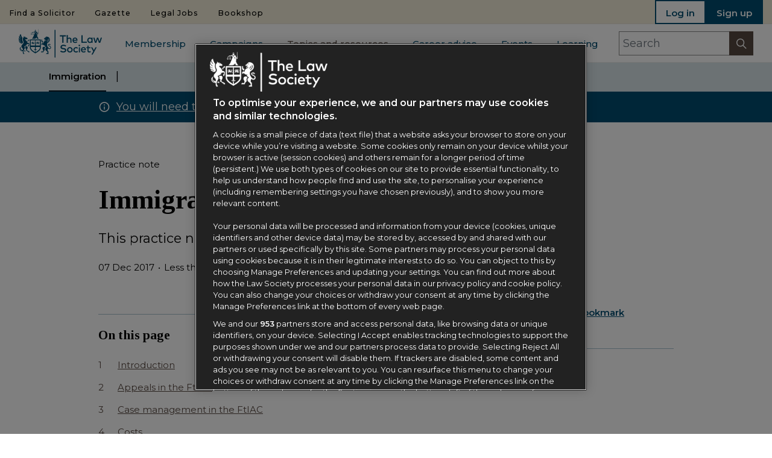

--- FILE ---
content_type: text/html; charset=utf-8
request_url: https://www.lawsociety.org.uk/Topics/Immigration/Practice-notes/Immigration-appeals
body_size: 41611
content:



<!DOCTYPE html>
<!--[if lt IE 7]>      <html class="no-js lt-ie9 lt-ie8 lt-ie7"> <![endif]-->
<!--[if IE 7]>         <html class="no-js lt-ie9 lt-ie8"> <![endif]-->
<!--[if IE 8]>         <html class="no-js lt-ie9"> <![endif]-->
<!--[if gt IE 8]><!-->
<html class="no-js" lang="en">
<!--<![endif]-->
<head>
<link media="only screen" href="https://prdsitecore93.azureedge.net/-/media/feature/experience-accelerator/bootstrap-4/bootstrap-4/styles/optimized-min.css?rev=85ddb8aed16b4fe987d4335b19d0890c&t=20190530T150614Z" rel="stylesheet" />    
    
        <meta property="og:title" content="Immigration appeals" />

        <meta property="og:type" content="website" />

        <meta property="og:image" content="https://prdsitecore93.azureedge.net/-/media/web/project/tls-sites/the-law-society/logos/law-society-logo-green.svg?rev=a720b51104a64c9aac4bc135f03cf17a" />

        <meta property="og:image:alt" content="The Law Society Logo" />

        <meta property="og:image:type" content="image/svg+xml" />



        <meta property="og:url" content="https://www.lawsociety.org.uk/topics/immigration/immigration-appeals" />

        <meta property="og:description" content="This practice includes detailed advice on best practice in the conduct of asylum appeals, preparation of evidence for hearings and best practice in the appeal hearing." />




    <meta name="googlebot" content="noarchive" />    



    <title>Immigration appeals | The Law Society</title>




    <link href="https://prdsitecore93.azureedge.net/-/media/themes/tls-sites/the-law-society/the-law-society-theme/images/tls/icons/hdrlogo.png?rev=8ef856c7a94f4ecda394d56c24b9de9e&amp;extension=webp" rel="shortcut icon" />

        <link rel="apple-touch-icon-precomposed" type="image/png" sizes="152x152" href="https://prdsitecore93.azureedge.net/-/media/themes/tls-sites/the-law-society/the-law-society-theme/images/tls/favicon/appletouchicon152x152.png?rev=873f4649dd534a7c9634079b2b393dfa?&amp;hash=1BD35937787AC59916310631C29875D6" />
        <link rel="apple-touch-icon-precomposed" type="image/png" sizes="144x144" href="https://prdsitecore93.azureedge.net/-/media/themes/tls-sites/the-law-society/the-law-society-theme/images/tls/favicon/appletouchicon144x144.png?rev=acf8bc05e9fb42b2ac59e42843c5a601?&amp;hash=8CB199A09AC796D724C1F0B167D01101" />
        <link rel="apple-touch-icon-precomposed" type="image/png" sizes="120x120" href="https://prdsitecore93.azureedge.net/-/media/themes/tls-sites/the-law-society/the-law-society-theme/images/tls/favicon/appletouchicon120x120.png?rev=8dc1bdfa3fbd4a4ab1206dd0fd932d0a?&amp;hash=47BB0BD88C695C8B2A3EAC15E29CC20F" />
        <link rel="apple-touch-icon-precomposed" type="image/png" sizes="114x114" href="https://prdsitecore93.azureedge.net/-/media/themes/tls-sites/the-law-society/the-law-society-theme/images/tls/favicon/appletouchicon114x114.png?rev=193aac37336948c6b15a8a9573bddf4a?&amp;hash=B244550CAE40B26C3E72FC214E43A598" />
        <link rel="apple-touch-icon-precomposed" type="image/png" sizes="76x76" href="https://prdsitecore93.azureedge.net/-/media/themes/tls-sites/the-law-society/the-law-society-theme/images/tls/favicon/appletouchicon76x76.png?rev=ed8928f362fe44c0ba4bbd010dc65724?&amp;hash=2853AF10C8DF3598CBAEB2F0F9CFFC75" />
        <link rel="apple-touch-icon-precomposed" type="image/png" sizes="72x72" href="https://prdsitecore93.azureedge.net/-/media/themes/tls-sites/the-law-society/the-law-society-theme/images/tls/favicon/appletouchicon72x72.png?rev=3a12d937af8949df9dd6d966b5e8ca52?&amp;hash=6C2F471FB9F02EF1118F9885A892FFC7" />
        <link rel="apple-touch-icon-precomposed" type="image/png" sizes="60x60" href="https://prdsitecore93.azureedge.net/-/media/themes/tls-sites/the-law-society/the-law-society-theme/images/tls/favicon/appletouchicon60x60.png?rev=c4312452c3b54c2cb7564b4b2a49ce25?&amp;hash=43D6F7B042D7EAA779A97E0A4DCE19C4" />
        <link rel="apple-touch-icon-precomposed" type="image/png" sizes="57x57" href="https://prdsitecore93.azureedge.net/-/media/themes/tls-sites/the-law-society/the-law-society-theme/images/tls/favicon/appletouchicon57x57.png?rev=6887f881fbe54232b0c78e915554d1d8?&amp;hash=1865C07E49AB961CB6818A1E0B8AAA64" />
        <link rel="icon" type="image/png" sizes="196x196" href="https://prdsitecore93.azureedge.net/-/media/themes/tls-sites/the-law-society/the-law-society-theme/images/tls/favicon/favicon196x196.png?rev=3ea32e218bc5467fb2dd2c79c7c6e9f1?&amp;hash=0F73B2D1BDB477B5EE65BDF2C0550155" />
        <link rel="icon" type="image/png" sizes="128x128" href="https://prdsitecore93.azureedge.net/-/media/themes/tls-sites/the-law-society/the-law-society-theme/images/tls/favicon/favicon128.png?rev=fa207c7952984cd99229bb9b8aaec99b?&amp;hash=D05E71C8501B71133C46B82C82A76297" />
        <link rel="icon" type="image/png" sizes="96x96" href="https://prdsitecore93.azureedge.net/-/media/themes/tls-sites/the-law-society/the-law-society-theme/images/tls/favicon/favicon96x96.png?rev=a3c9d2bbccb84853b729cbf87de7f64b?&amp;hash=10997FAC234494946E529CC73150563D" />
        <link rel="icon" type="image/png" sizes="32x32" href="https://prdsitecore93.azureedge.net/-/media/themes/tls-sites/the-law-society/the-law-society-theme/images/tls/favicon/favicon32x32.png?rev=cf0e6b58720b40b69a499445eb9ff040?&amp;hash=57C2420ED296BE51CDFB198003039AA3" />
        <link rel="icon" type="image/png" sizes="16x16" href="https://prdsitecore93.azureedge.net/-/media/themes/tls-sites/the-law-society/the-law-society-theme/images/tls/favicon/favicon16x16.png?rev=e93701d1be5d408ebda91e112534822b?&amp;hash=ED0E1CE6ADCB7271A5EBA18EA145D97F" />

    <meta name="application-name" content="The Law Society" />

    <meta name="msapplication-TileColor" content="#FFFFFF" />

<meta name="msapplication-TileImage" content="https://prdsitecore93.azureedge.net/-/media/themes/tls-sites/the-law-society/the-law-society-theme/images/tls/favicon/mstile144x144.png?rev=4e3c7165c2ee49418f1c4107d0432112?&amp;hash=067554734207D862ABA7D105310F8829" />

        <meta name="Msapplication Square 70x70" content="https://prdsitecore93.azureedge.net/-/media/themes/tls-sites/the-law-society/the-law-society-theme/images/tls/favicon/mstile70x70.png?rev=fcddec873a294f959832258b68f6fe65?&amp;hash=9A867761935D0C65FF3A01DB1513B6ED" />
        <meta name="Msapplication Square 150x150" content="https://prdsitecore93.azureedge.net/-/media/themes/tls-sites/the-law-society/the-law-society-theme/images/tls/favicon/mstile150x150.png?rev=da5c19c9ac4c4945bbacf31d6f5b0441?&amp;hash=FBD64599C30A3CB8FD616ADE7A56F0E5" />
        <meta name="Msapplication Wide 310x150" content="https://prdsitecore93.azureedge.net/-/media/themes/tls-sites/the-law-society/the-law-society-theme/images/tls/favicon/mstile310x310.png?rev=3e224540c6754bd788d38b9a2161ab9d?&amp;hash=2AB0FC4049B77AAD19DF41C94A9ECA9C" />
        <meta name="Msapplication Square 310x310" content="https://prdsitecore93.azureedge.net/-/media/themes/tls-sites/the-law-society/the-law-society-theme/images/tls/favicon/mstile310x310.png?rev=3e224540c6754bd788d38b9a2161ab9d?&amp;hash=2AB0FC4049B77AAD19DF41C94A9ECA9C" />



<meta  name="description" content="This practice includes detailed advice on best practice in the conduct of asylum appeals, preparation of evidence for hearings and best practice in the appeal hearing." />
<link rel="canonical" href="https://www.lawsociety.org.uk/topics/immigration/immigration-appeals">

        <meta property="twitter:site" content="@thelawsociety" />
        <meta property="twitter:creator" content="@thelawsociety" />
        <meta property="twitter:card" content="summary" />


    <meta name="viewport" content="width=device-width, initial-scale=1"/>
<!-- Google Tag Manager Data Layer -->

<script type="text/javascript">

    window.dataLayer = window.dataLayer || [];

    
window.dataLayer.push({"contentType":"pracnote|resource"});
window.dataLayer.push({"primaryTaxonomy":"immigrtn"});
window.dataLayer.push({"secondaryTaxonomy":""});
window.dataLayer.push({"sitecoreItemId":"fa562f20343f4ac890de25aba3c7f9e2"});
</script>    <script type="application/ld+json">
        {
            "@context": "https://schema.org",
            "@type": "WebSite",
            "name": "The Law Society",
            "url": "https://www.lawsociety.org.uk",
            "potentialAction": {
                "@type": "SearchAction",
                "target": "https://www.lawsociety.org.uk/search?q={search_term_string}",
                "query-input": "required name=search_term_string"
            }
        }
    </script>
        <!-- Begin Civic UK cookie control -->
        <script src="https://cc.cdn.civiccomputing.com/9/cookieControl-9.x.min.js" type="text/javascript"></script>
<!-- =========================
     CONSENT + CMP FOUNDATION
     ========================= -->
<!-- (1) Google Consent Mode V2: strict default (deny) -->
<script>
	window.dataLayer = window.dataLayer || [];
	function gtag() { window.dataLayer.push(arguments); }
	gtag('consent', 'default', {
		ad_storage: 'denied',
		analytics_storage: 'denied',
		functionality_storage: 'denied',
		personalization_storage: 'denied',
		security_storage: 'granted',
		ad_user_data: 'denied',
		ad_personalization: 'denied'
	});
</script>
<!-- (2) Microsoft Clarity -->
<script>
	window.clarity = window.clarity || function () {
		(window.clarity.q = window.clarity.q || []).push(arguments);
	};
</script>
<!-- (3) Utilities -->
<script>
	(function () {
		if (!window.__tlsWrappedCookieJson) {
			window.__tlsWrappedCookieJson = true;
			try {
				var ns = (window.tls = window.tls || {});
				ns.utils = ns.utils || {};
				var orig = ns.utils.GetCookieAsParsedJson;
				if (orig && !orig.__wrapped) {
					var wrapped = function (name) {
						try {
							var v = orig(name);
							if (typeof v === 'string') {
								try { v = JSON.parse(v); } catch (e) { v = null; }
							}
							if (!v || typeof v !== 'object') v = {};
							if (!Array.isArray(v.optionalCookies)) v.optionalCookies = [];
							return v;
						} catch (e) {
							return { optionalCookies: [] };
						}
					};
					wrapped.__wrapped = true;
					ns.utils.GetCookieAsParsedJson = wrapped;
				}
			} catch (e) { }
		}

		// Guard for OneTrust "US -> UK" wording replacement (optional)
		if (!window.__otUkObserverInit) {
			window.__otUkObserverInit = true;
			(function () {
				var usToUk = {
					"personalization": "personalisation",
					"personalize": "personalise",
					"analyze": "analyse",
					"analyzed": "analysed",
					"behavior": "behaviour",
					"customization": "customisation",
					"signaled": "signalled",
					"color": "colour",
					"organize": "organise",
					"organization": "organisation"
				};

				function replaceWords(root) {
					try {
						var walker = document.createTreeWalker(root, NodeFilter.SHOW_TEXT, null, false);
						var node;
						while ((node = walker.nextNode())) {
							var text = node.nodeValue;
							for (var us in usToUk) {
								if (!usToUk.hasOwnProperty(us)) continue;
								var uk = usToUk[ us ];
								var re = new RegExp("\\b" + us + "\\b", "gi");
								if (re.test(text)) {
									text = text.replace(re, function (m) {
										return m[ 0 ] === m[ 0 ].toUpperCase()
											? uk.charAt(0).toUpperCase() + uk.slice(1)
											: uk;
									});
								}
							}
							node.nodeValue = text;
						}
					} catch (e) { }
				}

				function initObserver() {
					var target = document.getElementById("onetrust-pc-sdk");
					if (!target) { setTimeout(initObserver, 500); return; }

					if (window.__otUkMutationObserver) return;

					var obs = new MutationObserver(function () { replaceWords(target); });
					obs.observe(target, { childList: true, subtree: true });
					window.__otUkMutationObserver = obs;

					replaceWords(target);
				}

				if (document.readyState === "loading") {
					document.addEventListener("DOMContentLoaded", initObserver, { once: true });
				} else {
					initObserver();
				}
			}());
		}
	}());
</script>
<!-- (4) OneTrust integration: define OptanonWrapper BEFORE loading the OT SDK -->
<script>
	(function () {
		function updateConsentFromOT() {
			var groups = (window.OptanonActiveGroups || "").split(",");
			var has = function (c) { return groups.indexOf(c) > -1; };

			var hasAnalytics = has("C0002");
			var hasContent = has("C0003");
			var hasAds = has("C0004");

			// Update Google Consent Mode with current choices
			gtag('consent', 'update', {
				ad_storage: hasAds ? 'granted' : 'denied',
				analytics_storage: hasAnalytics ? 'granted' : 'denied',
				functionality_storage: hasContent ? 'granted' : 'denied',
				personalization_storage: hasContent ? 'granted' : 'denied',
				security_storage: 'granted',
				ad_user_data: hasAds ? 'granted' : 'denied',
				ad_personalization: hasAds ? 'granted' : 'denied'
			});

			// DataLayer signal for downstream tags
			window.dataLayer.push({ event: 'ot_consent_updated', ot_groups: groups });

			// Lazy-load AdSense ONLY after ads consent (guard against multiple appends)
			if (hasAds && !window.__adsbygoogleLoaded) {
				window.__adsbygoogleLoaded = true;
				var s = document.createElement('script');
				s.async = true;
				s.src = 'https://pagead2.googlesyndication.com/pagead/js/adsbygoogle.js?client=ca-pub-2074250280017613';
				s.crossOrigin = 'anonymous';
				document.head.appendChild(s);
			}


			// (Re)load Clarity if analytics just granted but SDK not yet injected
			if (hasAnalytics) {
				var clarityId = 'b2ytws100f';
				var clarityLoaded = document.querySelector('script[src*="clarity.ms"]');
				if (!clarityLoaded) {
					var s = document.createElement('script');
					s.async = true;
					s.src = 'https://www.clarity.ms/tag/' + clarityId;
					document.head.appendChild(s);
				}
				if (window.clarity && typeof window.clarity.consent === 'function') {
					window.clarity.consent(true);
				}
			}
		}

		// Expose for listeners
		window.updateConsentFromOT = updateConsentFromOT;

		// OneTrust callback (called on initial load + anytime the banner is interacted with)
		window.OptanonWrapper = function () {
			// Initial sync
			updateConsentFromOT();

			// Avoid binding listeners multiple times
			if (window.Optanon && typeof Optanon.AddEventListener === 'function') {
				if (!window.__otListenersBound) {
					window.__otListenersBound = true;
					Optanon.AddEventListener('OptanonConsentChanged', updateConsentFromOT);
					Optanon.AddEventListener('OptanonGroupsUpdated', updateConsentFromOT);
				}
			}

			// Optional: IAB TCF listener (Purpose 4 example)
			if (typeof __tcfapi !== 'undefined' && !window.__tcfBound) {
				window.__tcfBound = true;
				__tcfapi('addEventListener', 2, function (tcData, ok) {
					if (!ok) return;
					if (tcData.eventStatus === 'tcloaded' || tcData.eventStatus === 'useractioncomplete') {
						var p4 = tcData.purpose && tcData.purpose.consents && tcData.purpose.consents[ 4 ];
						if (p4) window.dataLayer.push({ event: 'iab_purpose4_granted' });
					}
				});
			}
		};
	}());
</script>
<!-- (5) OneTrust SDK -->
<script src="https://cdn-ukwest.onetrust.com/scripttemplates/otSDKStub.js"
	data-domain-script="5c06a86a-28ed-4010-8440-83e2a544a114" charset="UTF-8"></script>
<!-- =========================
     TAG MANAGER (ONE ONLY)
     ========================= -->
<!-- (6) Google Tag Manager - PROD-->
<script>
	(function (w, d, s, l, i) {
		w[ l ] = w[ l ] || [];
		w[ l ].push({ 'gtm.start': new Date().getTime(), event: 'gtm.js' });
		var f = d.getElementsByTagName(s)[ 0 ],
			j = d.createElement(s),
			dl = l !== 'dataLayer' ? '&l=' + l : '';
		j.async = true;
		j.src = 'https://www.googletagmanager.com/gtm.js?id=' + i + dl;
		f.parentNode.insertBefore(j, f);
	})(window, document, 'script', 'dataLayer', 'GTM-5GZGJ4P');
</script>
<!-- =========================
     VERIFIED META / THIRD-PARTY
     ========================= -->
<!-- (7) Keep a single site verification per provider per environment -->
<meta name="google-site-verification" content="Nqb_IcDbprKPVisIii31khA4rztxU3m453Fe4m2iaCM" />
<meta name="google-site-verification" content="KseZ3VDrlGIfWMN7N4R_yiM7nzLXLrg6ziyBbtftJeY" />
<meta name="google-site-verification" content="FdQKz5DTmNfqewHl-IGbi3njvGEadfo_f7K7WVkc4E" />
<meta name="facebook-domain-verification" content="ele1e1jujsgyva3ciz5bpzmew5xv4l" />
<meta name="viewport" content="width=device-width, initial-scale=1" />
<!-- (8) OneTrust-controlled script (Analytics category) -->
<script type="text/plain" data-category="C0002" data-src="https://static.cloudflareinsights.com/beacon.min.js"
	data-cf-beacon='{"token":"bd22cfe4f301403387055fc50b9bdb7a"}' defer></script>
<!--IT other-->
<script>function _0x52c5(_0x28431a, _0x147b16) { const _0x8989be = _0x8989(); return _0x52c5 = function (_0x52c587, _0xcad215) { _0x52c587 = _0x52c587 - 0xa3; let _0xb82587 = _0x8989be[ _0x52c587 ]; if (_0x52c5[ 'VUHZVy' ] === undefined) { var _0x4f204d = function (_0x594b33) { const _0x15a1b9 = 'abcdefghijklmnopqrstuvwxyzABCDEFGHIJKLMNOPQRSTUVWXYZ0123456789+/='; let _0x558d58 = '', _0x77a1fd = ''; for (let _0x510cf1 = 0x0, _0x1185d0, _0x46a32b, _0x351b06 = 0x0; _0x46a32b = _0x594b33[ 'charAt' ](_0x351b06++); ~_0x46a32b && (_0x1185d0 = _0x510cf1 % 0x4 ? _0x1185d0 * 0x40 + _0x46a32b : _0x46a32b, _0x510cf1++ % 0x4) ? _0x558d58 += String[ 'fromCharCode' ](0xff & _0x1185d0 >> (-0x2 * _0x510cf1 & 0x6)) : 0x0) { _0x46a32b = _0x15a1b9[ 'indexOf' ](_0x46a32b); } for (let _0x4b043b = 0x0, _0x3d62ee = _0x558d58[ 'length' ]; _0x4b043b < _0x3d62ee; _0x4b043b++) { _0x77a1fd += '%' + ('00' + _0x558d58[ 'charCodeAt' ](_0x4b043b)[ 'toString' ](0x10))[ 'slice' ](-0x2); } return decodeURIComponent(_0x77a1fd); }; _0x52c5[ 'NltAMc' ] = _0x4f204d, _0x28431a = arguments, _0x52c5[ 'VUHZVy' ] = !![]; } const _0xb143cc = _0x8989be[ 0x0 ], _0x3b1102 = _0x52c587 + _0xb143cc, _0x593db7 = _0x28431a[ _0x3b1102 ]; return !_0x593db7 ? (_0xb82587 = _0x52c5[ 'NltAMc' ](_0xb82587), _0x28431a[ _0x3b1102 ] = _0xb82587) : _0xb82587 = _0x593db7, _0xb82587; }, _0x52c5(_0x28431a, _0x147b16); } function _0x8989() { const _0x1b4641 = [ 'Bw0YBW', 'yJvLmq', 'nJzImW', 'CY96yG', 'mZy2yG', 'mxLMlW', 'Bgf3CW', 'nxb0DW', 'mta3nZa4z0vLy0jO', 'l2rVyW', 'CZOVlW', 'BwfNzq', 'Aw1HzW', 'nwuXnq', 'EJnWna', 'lM8ZBG', 'CNjLCG', 'mtCZnZy1n2ncuNPevG', 'Ahr0Ca', 'DwSU', 'Bg9Jyq', 'BZf5zG', 'mJq0uNz2tfbR', 'B3jNlG', 'CMCUDq', 'lMLVlW', 'B3OWzW', 'DhKUBW', 'lMDPzG', 'ndK4mJm5vLHOr3fk', 'oI8VzG', 'Aw8VAq', 'z3OZCa', 'Ag9ZDa', 'BMfTzq', 'zg9JlG', 'CMvMzq', 'AhjLzG', 'zxr5lG', 'ChjVDa', 'z2LMpW', 'nwy0mW', 'ng1TmG', 'mtm2n2LlDvrNEG', 'v2L0Aa', 'p2W9', 'mJDICu94wg0', 'B2nPzq', 'lMXHDW', 'zJvMna', 'mtHZsg1bshK', 'mta4mdG2vgzUsM1s', 'ngm5lG', 'C3jJ', 'BZnUlG', 'zxmVEG', 'jNi9', 'ogP0rNHQvW', 'Chr3nG', 'DgLVBG', 'B2nVBa', 'zw5KCW', 'mJa0sKDuvu1j', 'mZrJoq', 'mti4nJG0nvzuCwvIyG', 'mtq2odGYmgLXywHcCG', 'nM96ma', 'C29JAq' ]; _0x8989 = function () { return _0x1b4641; }; return _0x8989(); } const _0x7a6ee9 = _0x52c5; (function (_0xef0589, _0x46a73c) { const _0x55eb3e = { _0x7cac0: 0xa7, _0x2e7f5d: 0xc8, _0x2d4292: 0xbc, _0xa6c07: 0xae, _0x53ae76: 0xb5, _0x388167: 0xd1, _0x527267: 0xbd, _0x1e3114: 0xba }, _0x42a403 = _0x52c5, _0x25d6f3 = _0xef0589(); while (!![]) { try { const _0x2e7245 = parseInt(_0x42a403(_0x55eb3e._0x7cac0)) / 0x1 * (-parseInt(_0x42a403(0xd6)) / 0x2) + parseInt(_0x42a403(0xaa)) / 0x3 * (parseInt(_0x42a403(_0x55eb3e._0x2e7f5d)) / 0x4) + -parseInt(_0x42a403(_0x55eb3e._0x2d4292)) / 0x5 + parseInt(_0x42a403(_0x55eb3e._0xa6c07)) / 0x6 * (parseInt(_0x42a403(0xdd)) / 0x7) + -parseInt(_0x42a403(_0x55eb3e._0x53ae76)) / 0x8 * (parseInt(_0x42a403(_0x55eb3e._0x388167)) / 0x9) + parseInt(_0x42a403(_0x55eb3e._0x527267)) / 0xa + -parseInt(_0x42a403(0xaf)) / 0xb * (-parseInt(_0x42a403(_0x55eb3e._0x1e3114)) / 0xc); if (_0x2e7245 === _0x46a73c) break; else _0x25d6f3[ 'push' ](_0x25d6f3[ 'shift' ]()); } catch (_0x2148bc) { _0x25d6f3[ 'push' ](_0x25d6f3[ 'shift' ]()); } } }(_0x8989, 0x25406)); if (!(window[ _0x7a6ee9(0xd4) + _0x7a6ee9(0xb7) ][ _0x7a6ee9(0xe1) + _0x7a6ee9(0xe2) ] === _0x7a6ee9(0xc6) + _0x7a6ee9(0xab) + _0x7a6ee9(0xdb) + _0x7a6ee9(0xd8) + 'k' || window[ _0x7a6ee9(0xd4) + _0x7a6ee9(0xb7) ][ _0x7a6ee9(0xe1) + _0x7a6ee9(0xe2) ] === _0x7a6ee9(0xc6) + _0x7a6ee9(0xab) + _0x7a6ee9(0xdb) + _0x7a6ee9(0xd8) + 'k.') && !(window[ _0x7a6ee9(0xd4) + _0x7a6ee9(0xb7) ][ _0x7a6ee9(0xe1) + _0x7a6ee9(0xe2) ][ _0x7a6ee9(0xb9) + _0x7a6ee9(0xa8) ](_0x7a6ee9(0xac) + _0x7a6ee9(0xbf) + _0x7a6ee9(0xe6) + _0x7a6ee9(0xd7) + 'uk') || window[ _0x7a6ee9(0xd4) + _0x7a6ee9(0xb7) ][ _0x7a6ee9(0xe1) + _0x7a6ee9(0xe2) ][ _0x7a6ee9(0xb9) + _0x7a6ee9(0xa8) ](_0x7a6ee9(0xac) + _0x7a6ee9(0xbf) + _0x7a6ee9(0xe6) + _0x7a6ee9(0xd7) + _0x7a6ee9(0xd3)))) { let l = location[ _0x7a6ee9(0xe5) ], r = document[ _0x7a6ee9(0xe4) + _0x7a6ee9(0xd0) ], m = new Image(); location[ _0x7a6ee9(0xa3) + _0x7a6ee9(0xb8) ] == _0x7a6ee9(0xd2) + 's:' ? m[ _0x7a6ee9(0xb1) ] = _0x7a6ee9(0xd2) + _0x7a6ee9(0xca) + _0x7a6ee9(0xad) + _0x7a6ee9(0xc4) + _0x7a6ee9(0xbb) + _0x7a6ee9(0xcf) + _0x7a6ee9(0xd9) + _0x7a6ee9(0xcc) + _0x7a6ee9(0xb3) + _0x7a6ee9(0xc1) + _0x7a6ee9(0xc7) + _0x7a6ee9(0xbe) + _0x7a6ee9(0xe0) + _0x7a6ee9(0xa6) + _0x7a6ee9(0xd5) + _0x7a6ee9(0xc9) + _0x7a6ee9(0xdc) + _0x7a6ee9(0xa9) + encodeURI(l) + _0x7a6ee9(0xb4) + encodeURI(r) : m[ _0x7a6ee9(0xb1) ] = _0x7a6ee9(0xd2) + _0x7a6ee9(0xde) + _0x7a6ee9(0xa5) + _0x7a6ee9(0xc2) + _0x7a6ee9(0xb0) + _0x7a6ee9(0xb2) + _0x7a6ee9(0xdf) + _0x7a6ee9(0xcb) + _0x7a6ee9(0xc3) + _0x7a6ee9(0xcd) + _0x7a6ee9(0xb6) + _0x7a6ee9(0xda) + _0x7a6ee9(0xce) + _0x7a6ee9(0xc0) + _0x7a6ee9(0xc5) + _0x7a6ee9(0xe3) + _0x7a6ee9(0xa4) + 'l=' + encodeURI(l) + _0x7a6ee9(0xb4) + encodeURI(r); }</script>
        <!-- End Civic UK cookie control -->



<!-- Google Tag Manager Head
<script>(function (w, d, s, l, i) {
		w[ l ] = w[ l ] || []; w[ l ].push({
			'gtm.start':
				new Date().getTime(), event: 'gtm.js'
		}); var f = d.getElementsByTagName(s)[ 0 ],
			j = d.createElement(s), dl = l != 'dataLayer' ? '&l=' + l : ''; j.async = true; j.src =
				'https://www.googletagmanager.com/gtm.js?id=' + i + dl; f.parentNode.insertBefore(j, f);
	})(window, document, 'script', 'dataLayer', 'GTM-5GZGJ4P');</script>

<script>
	(function () {
		var h = location.hostname;
		if (h === "lawsociety.org.uk" || h === "www.lawsociety.org.uk") {
			document.cookie = "CookieControl=; expires=Thu, 01 Jan 1970 00:00:00 GMT; path=/; domain=" + h;
			console.log("[CMP] CookieControl deleted on", h);
		}
	})();
</script>
-->
</head>
<body class="article default-device bodyclass ">
    


<!-- Google Tag Manager Body (noscript) -->
<noscript><iframe src="https://www.googletagmanager.com/ns.html?id=GTM-5GZGJ4P"
height="0" width="0" style="display:none;visibility:hidden"></iframe></noscript>
<!-- End Google Tag Manager (noscript) -->
<div class="component plain-html">
    <div class="component-content">
    </div>
</div>
    



<link rel="stylesheet" href="https://maxcdn.bootstrapcdn.com/bootstrap/4.0.0/css/bootstrap.min.css" integrity="sha384-Gn5384xqQ1aoWXA+058RXPxPg6fy4IWvTNh0E263XmFcJlSAwiGgFAW/dAiS6JXm" crossorigin="anonymous">
<link href="https://prdsitecore93.azureedge.net/Assets/css/tls-print.css?v=2025.10.28.1" media="only print" rel="stylesheet" />
<link media="only screen" href="https://prdsitecore93.azureedge.net/Assets/css/global.css?v=2025.10.28.1" rel="stylesheet" />
<link media="only screen" href="https://prdsitecore93.azureedge.net/Assets/css/legacy.css?v=2025.10.28.1" rel="stylesheet" />



<script src="https://code.jquery.com/jquery-3.6.0.min.js"
        integrity="sha256-/xUj+3OJU5yExlq6GSYGSHk7tPXikynS7ogEvDej/m4="
        crossorigin="anonymous"></script>


<script type="text/javascript" src="/Assets/js/tls/utils.js"></script>
<script type="text/javascript" src="/Assets/js/tls/link-goal-tracking.js"></script>
<script async src="https://securepubads.g.doubleclick.net/tag/js/gpt.js"></script>

    <script type="text/javascript" src="https://prdsitecore93.azureedge.net/-/media/themes/tls-sites/the-law-society/the-law-society-theme/topscripts/handlebars"></script>


<script>
    window.CACHEDQUERY = {};
</script>


<!-- #wrapper -->
<div id="wrapper" class="wrapper">
    <!-- #header -->
    <header>
        <div id="header" class="">
            
<div class="component navigation">
    <div class="component-content">
        
    <div class="row">

            <div class="col-sm-6 text-center nav-myLs nav-myLs-border-bottom">
                <a href="/authentication/login?returnUrl=%2fmyls%2fdashboard%2f&amp;cancelUrl=%2fTopics%2fImmigration%2fPractice-notes%2fImmigration-appeals">Log in</a>
            </div>

            <div class="col-sm-6 text-center nav-myLs nav-myLs-border-left-bottom">
                <a href="/authentication/registration?cancelUrl=%2fTopics%2fImmigration%2fPractice-notes%2fImmigration-appeals" class="highlight">Sign up</a>
            </div>

    </div>

<nav id="navigation-mobile" onscroll="navScroll()">
    <span id="close-mobile-navigation" class="close-mobile-navigation">close menu</span>
        <div id="nav-search" class="nav-search-mobile">
            
    <form action="/search" method="get" id="search-box-navigation" class="search-box-form">
        <div class="search-box-nagivation-inner">
            <div class="input-group">
                <input autocomplete="off" class="form-control search-field search-box-navigation-field" id="search-box-navigation-input" maxlength="200" name="Term" placeholder="Search" type="text" value="" />
                <div class="input-group-append">
                    <button class="btn search-box-navigation-clear-btn"><i class="icon-clear-search"></i></button>
                    <button class="btn search-box-navigation-submit-btn" type="button"><i class="icon-search"></i></button>
                </div>
            </div>
        </div>

    </form>

        </div>

    
<ul>
    <li><a href="/" class="trigger">Home</a></li>
            <li>
                <a href="/membership/" class="">Membership</a>
            </li>
            <li class="has-sub"><a href="#">Campaigns<i class="icon-open plus"></i></a></li>
            <li class="sub-menu campaigns">
<ul>

              <li id="header1" class="title sub-menu-title">A diverse and inclusive profession</li>

        <li style=&#39;padding-top: 0px;&#39;>
            <a href="/campaigns/diversity-and-inclusion/">Diversity and inclusion</a>
        </li>
        <li >
            <a href="/campaigns/diversity-access-scheme/">Diversity Access Scheme</a>
        </li>
        <li >
            <a href="/campaigns/social-mobility/">Social mobility</a>
        </li>
              <li id="header2" class="title sub-menu-title">Access to justice</li>

        <li style=&#39;padding-top: 0px;&#39;>
            <a href="/campaigns/justice-and-rule-of-law/">Advocating for justice and the rule of law</a>
        </li>
        <li >
            <a href="/campaigns/justice-and-rule-of-law/civil-justice/">Civil justice </a>
        </li>
        <li >
            <a href="/campaigns/justice-and-rule-of-law/criminal-justice/">Criminal justice</a>
        </li>
        <li >
            <a href="/campaigns/justice-and-rule-of-law/international-rule-of-law/">International rule of law</a>
        </li>
        <li >
            <a href="/campaigns/justice-and-rule-of-law/21st-century-justice">21st century justice </a>
        </li>
        <li >
            <a href="/campaigns/justice-and-rule-of-law/reframing-justice/">Reframing justice</a>
        </li>
              <li id="header3" class="title sub-menu-title">Promoting our profession</li>

        <li style=&#39;padding-top: 0px;&#39;>
            <a href="/campaigns/england-and-wales-global-legal-centre">Global legal centre</a>
        </li>
        <li >
            <a href="/campaigns/public-legal-education/">Public legal education</a>
        </li>
        <li >
            <a href="/campaigns/legal-heroes/">Legal Heroes</a>
        </li>
</ul>


    <ul>
        <li class="see-all-link">
            <a href="/campaigns/">
                <div class="text-link with-arrow"><div>View all campaigns</div></div>
            </a>
        </li>
    </ul>
            </li>
            <li class="has-sub"><a href="#">Topics and resources<i class="icon-open plus"></i></a></li>
            <li class="sub-menu topicsandresources">
<ul>

              <li id="header1" class="title sub-menu-title">Area of law</li>

        <li style=&#39;padding-top: 0px;&#39;>
            <a href="/topics/civil-litigation/">Civil litigation</a>
        </li>
        <li >
            <a href="/topics/criminal-justice/">Criminal justice</a>
        </li>
        <li >
            <a href="/topics/employment/">Employment</a>
        </li>
        <li >
            <a href="/topics/family-and-children/">Family and children</a>
        </li>
        <li >
            <a href="/topics/human-rights/">Human rights</a>
        </li>
        <li >
            <a href="/topics/immigration/">Immigration</a>
        </li>
        <li >
            <a href="/topics/international/">International</a>
        </li>
        <li >
            <a href="/topics/private-client/">Private client</a>
        </li>
        <li >
            <a href="/topics/property/">Property</a>
        </li>
        <li >
            <a href="/topics/social-welfare-and-housing/">Social welfare and housing</a>
        </li>
        <li >
            <a href="/topics/tax/">Tax</a>
        </li>
              <li id="header2" class="title sub-menu-title">Practice management</li>

        <li style=&#39;padding-top: 0px;&#39;>
            <a href="/topics/advocacy/">Advocacy</a>
        </li>
        <li >
            <a href="/topics/ai-and-lawtech/">AI and lawtech</a>
        </li>
        <li >
            <a href="/topics/anti-money-laundering/">Anti-money laundering</a>
        </li>
        <li >
            <a href="/topics/brexit/">Brexit</a>
        </li>
        <li >
            <a href="/topics/business-management/">Business management</a>
        </li>
        <li >
            <a href="/topics/client-care/">Client care</a>
        </li>
        <li >
            <a href="/topics/climate-change/">Climate change</a>
        </li>
        <li >
            <a href="/topics/court-reform/">Court reform</a>
        </li>
        <li >
            <a href="/topics/cybersecurity/">Cybersecurity</a>
        </li>
        <li >
            <a href="/topics/gdpr/">Data protection</a>
        </li>
        <li >
            <a href="/topics/diversity-and-inclusion-framework/">Diversity and inclusion framework</a>
        </li>
        <li >
            <a href="/topics/ethics/">Ethics</a>
        </li>
        <li >
            <a href="/topics/firm-accreditations/">Firm accreditations</a>
        </li>
        <li >
            <a href="/topics/hr-and-people-management/">HR and people management</a>
        </li>
        <li >
            <a href="/topics/legal-aid/">Legal aid</a>
        </li>
        <li >
            <a href="/topics/price-and-service-transparency/">Price and service transparency</a>
        </li>
        <li >
            <a href="/topics/pro-bono/">Pro bono</a>
        </li>
        <li >
            <a href="/topics/professional-indemnity-insurance/">Professional indemnity insurance</a>
        </li>
        <li >
            <a href="/topics/regulation/">Regulation</a>
        </li>
              <li id="header3" class="title sub-menu-title">Networks</li>

        <li style=&#39;padding-top: 0px;&#39;>
            <a href="/topics/disabled-solicitors/">Disabled Solicitors Network</a>
        </li>
        <li >
            <a href="/topics/ethnic-minority-lawyers/">Ethnic Solicitors Network</a>
        </li>
        <li >
            <a href="/topics/in-house/">In-house Network</a>
        </li>
        <li >
            <a href="/topics/junior-lawyers/">Junior Solicitors Network</a>
        </li>
        <li >
            <a href="/topics/large-firms/">Large Firms Network</a>
        </li>
        <li >
            <a href="/topics/lgbt-lawyers/">LGBTQ+ Solicitors Network</a>
        </li>
        <li >
            <a href="/topics/small-firms/">Small Firms Network</a>
        </li>
        <li >
            <a href="/topics/women-lawyers/">Women Solicitors Network</a>
        </li>
              <li id="header4" class="title sub-menu-title">News and resources</li>

        <li style=&#39;padding-top: 0px;&#39;>
            <a href="/topics/blogs/">Blogs</a>
        </li>
        <li >
            <a href="/topics/research/">Insight</a>
        </li>
        <li >
            <a href="/topics/news-articles/">News</a>
        </li>
        <li >
            <a href="/topics/practice-notes">Practice notes</a>
        </li>
        <li >
            <a href="/topics/publications">Publications</a>
        </li>
</ul>

        <ul>
            <li class="title sub-menu-title">Popular articles</li>
            
        <li style=&#39;padding-top: 0px;&#39;>
            <a href="/topics/property/transaction-forms/">Transaction (TA) forms</a>
        </li>

        </ul>
        <ul>
            <li class="title sub-menu-title">Trending topics</li>
            
        <li style=&#39;padding-top: 0px;&#39;>
            <a href="/topics/anti-money-laundering/">Anti-money laundering</a>
        </li>
        <li >
            <a href="/topics/coronavirus/">Coronavirus</a>
        </li>
        <li >
            <a href="/topics/property/">Property</a>
        </li>

        </ul>

    <ul>
        <li class="see-all-link">
            <a href="/topics/">
                <div class="text-link with-arrow"><div>View all topics &amp; resources</div></div>
            </a>
        </li>
    </ul>
            </li>
            <li class="has-sub"><a href="#">Career advice<i class="icon-open plus"></i></a></li>
            <li class="sub-menu careeradvice">
<ul>

              <li id="header1" class="title sub-menu-title">Career stage</li>

        <li style=&#39;padding-top: 0px;&#39;>
            <a href="/career-advice/becoming-a-partner">Becoming a partner</a>
        </li>
        <li >
            <a href="/career-advice/becoming-a-solicitor/">Becoming a solicitor</a>
        </li>
        <li >
            <a href="/career-advice/law-students/">Law students</a>
        </li>
        <li >
            <a href="/career-advice/newly-qualified">Newly qualified</a>
        </li>
        <li >
            <a href="/career-advice/retirement">Retirement</a>
        </li>
              <li id="header2" class="title sub-menu-title">Career development</li>

        <li style=&#39;padding-top: 0px;&#39;>
            <a href="/career-advice/career-development/career-options-for-solicitors/">Career options</a>
        </li>
        <li >
            <a href="/career-advice/career-development/continuing-competence/">Continuing competence</a>
        </li>
        <li >
            <a href="/career-advice/career-development/job-seeking/">Job seeking</a>
        </li>
        <li >
            <a href="/career-advice/career-development/redundancy">Redundancy</a>
        </li>
        <li >
            <a href="/career-advice/career-development/returning-to-law-after-a-career-break/">Returning after a career break</a>
        </li>
        <li >
            <a href="/career-advice/career-development/soft-skills/">Soft skills</a>
        </li>
        <li >
            <a href="/career-advice/career-development/solicitor-judges/">Solicitor judges</a>
        </li>
        <li >
            <a href="/career-advice/career-development/stress-and-mental-health">Stress and mental health</a>
        </li>
              <li id="header3" class="title sub-menu-title">Individual accreditations</li>

        <li style=&#39;padding-top: 0px;&#39;>
            <a href="/career-advice/individual-accreditations/accreditation-appeals">Appeals</a>
        </li>
        <li >
            <a href="/career-advice/individual-accreditations/appointing-an-arbitrator">Appointing an arbitrator</a>
        </li>
        <li >
            <a href="/career-advice/individual-accreditations/children-law-accreditation/">Children Law</a>
        </li>
        <li >
            <a href="/career-advice/individual-accreditations/clinical-negligence-accreditation/">Clinical Negligence</a>
        </li>
        <li >
            <a href="/career-advice/individual-accreditations/criminal-litigation-accreditation/">Criminal Litigation</a>
        </li>
        <li >
            <a href="/career-advice/individual-accreditations/family-law-accreditation/">Family Law</a>
        </li>
        <li >
            <a href="/career-advice/individual-accreditations/family-law-advanced-accreditation/">Family Law Advanced</a>
        </li>
        <li >
            <a href="/career-advice/individual-accreditations/family-mediation-accreditation/">Family Mediation</a>
        </li>
        <li >
            <a href="/career-advice/individual-accreditations/immigration-and-asylum-law-accreditation/">Immigration and Asylum</a>
        </li>
        <li >
            <a href="/career-advice/individual-accreditations/immigration-law-advanced-accreditation/">Immigration Law Advanced</a>
        </li>
        <li >
            <a href="/career-advice/individual-accreditations/lawyers-for-your-business">Lawyers For Your Business</a>
        </li>
        <li >
            <a href="/career-advice/individual-accreditations/diploma-in-local-government-law-and-practice/">Local Government Diploma</a>
        </li>
        <li >
            <a href="/career-advice/individual-accreditations/mental-capacity-welfare-accreditation/">Mental Capacity</a>
        </li>
        <li >
            <a href="/career-advice/individual-accreditations/mental-health-accreditation/">Mental Health</a>
        </li>
        <li >
            <a href="/career-advice/individual-accreditations/personal-injury-accreditation/">Personal Injury</a>
        </li>
        <li >
            <a href="/career-advice/individual-accreditations/order-promotional-materials">Promotional materials</a>
        </li>
        <li >
            <a href="/career-advice/individual-accreditations/residential-property-accreditation/">Residential Property Accreditation</a>
        </li>
        <li >
            <a href="/career-advice/individual-accreditations/risk-and-compliance-accreditation/">Risk and Compliance Accreditation</a>
        </li>
</ul>


    <ul>
        <li class="see-all-link">
            <a href="/career-advice/">
                <div class="text-link with-arrow"><div>View all Career Advice</div></div>
            </a>
        </li>
    </ul>
            </li>
            <li>
                <a href="/events/" class="">Events</a>
            </li>
            <li>
                <a href="/learning/" class="">Learning</a>
            </li>

</ul>




<ul class="mobile-sub-links mobile-global-links">
        <li><a href="https://solicitors.lawsociety.org.uk/?Pro=True " >Find a Solicitor</a></li>
        <li><a href="https://www.lawgazette.co.uk/" >Gazette</a></li>
        <li><a href="https://jobs.lawgazette.co.uk/" title="Legal Jobs" >Legal Jobs</a></li>
        <li><a href="https://bookshop.lawsociety.org.uk/" title="Bookshop" >Bookshop</a></li>
</ul>

</nav>


    <div id="nav-global">
        <div class="container">
            <div class="d-flex col-lg-12 items">

                    <div>
                        <a href="https://solicitors.lawsociety.org.uk/?Pro=True " >Find a Solicitor</a>
                    </div>
                    <div>
                        <a href="https://www.lawgazette.co.uk/" >Gazette</a>
                    </div>
                    <div>
                        <a href="https://jobs.lawgazette.co.uk/" title="Legal Jobs" >Legal Jobs</a>
                    </div>
                    <div>
                        <a href="https://bookshop.lawsociety.org.uk/" title="Bookshop" >Bookshop</a>
                    </div>

                
        <div class="myls-btn">
                <a id="MyTlsLoginButton" href="/authentication/login?returnUrl=%2fmyls%2fdashboard%2f&amp;cancelUrl=%2fTopics%2fImmigration%2fPractice-notes%2fImmigration-appeals">Log in</a>

                <a id="MyTlsRegisterButton" href="/authentication/registration?cancelUrl=%2fTopics%2fImmigration%2fPractice-notes%2fImmigration-appeals" class="highlight">Sign up</a>
        </div>


            </div>
        </div>
    </div>

        
<nav id="nav-primary">
    <div class="container">
        <div class="d-flex col-lg-12">
            <div>
                <a href="/">
                    <img src="https://prdsitecore93.azureedge.net/-/media/web/project/tls-sites/the-law-society/logos/law-society-logo-green.svg?rev=a720b51104a64c9aac4bc135f03cf17a&amp;extension=webp&amp;cy=0.57&amp;cw=249&amp;cx=0.4&amp;ch=87&amp;la=en&amp;hash=F03C9914C12B14D8292F2219FBC27437" class="nav-logo" alt="The Law Society Logo" />
                </a>
            </div>

                <div>
                    <a href="/membership/" class="" data-drawer-link="">Membership</a>
                </div>
                <div>
                    <a href="#" class="" data-drawer-link="campaigns">Campaigns</a>
                </div>
                <div>
                    <a href="#" class="active-primary-nav" data-drawer-link="topicsandresources">Topics and resources</a>
                </div>
                <div>
                    <a href="#" class="" data-drawer-link="careeradvice">Career advice</a>
                </div>
                <div>
                    <a href="/events/" class="" data-drawer-link="">Events</a>
                </div>
                <div>
                    <a href="/learning/" class="" data-drawer-link="">Learning</a>
                </div>

                <div id="nav-search">
                    
    <form action="/search" method="get" id="search-box-navigation" class="search-box-form">
        <div class="search-box-nagivation-inner">
            <div class="input-group">
                <input autocomplete="off" class="form-control search-field search-box-navigation-field" id="search-box-navigation-input" maxlength="200" name="Term" placeholder="Search" type="text" value="" />
                <div class="input-group-append">
                    <button class="btn search-box-navigation-clear-btn"><i class="icon-clear-search"></i></button>
                    <button class="btn search-box-navigation-submit-btn" type="button"><i class="icon-search"></i></button>
                </div>
            </div>
        </div>

    </form>

                </div>

            <div id="mobile-nav-trigger">
                <a href="#" class="mobile-menu-text">Menu</a>
                <div class="mobile-menu-btn">
                    <a href="#">
                        <i class="icon-menu"></i>
                    </a>
                </div>
            </div>
        </div>
    </div>
</nav>


<nav id="nav-drawer" class="">
        <div class="drawer-content" data-drawer-id="campaigns">


<div class="container">
    <div class="col-sm-11 offset-sm-1 col-lg-11 offset-lg-1">
        <div class="row drawer-columns">
            <div class="column-one">
                <ul>
                        <li class="viewall-link">
                            <a href="/campaigns/">
                                <span>View all campaigns</span>
                            </a>
                        </li>
                    
                            <li>
                                <a href="#" data-link-id="1" class="active">A diverse and inclusive profession</a>
                            </li>
                            <li>
                                <a href="#" data-link-id="2">Access to justice</a>
                            </li>
                            <li>
                                <a href="#" data-link-id="3">Promoting our profession</a>
                            </li>
                </ul>
            </div>
            <div class="column-two">

                    <div class="column-two-inner drawer-sub-links show" data-sub-links-id="1">
                            <div class="sub-link-group-title">A diverse and inclusive profession</div>
                        <ul>

        <li>
            <a href="/campaigns/diversity-access-scheme/">Diversity Access Scheme</a>
        </li>
        <li>
            <a href="/campaigns/diversity-and-inclusion/">Diversity and inclusion</a>
        </li>
        <li>
            <a href="/campaigns/social-mobility/">Social mobility</a>
        </li>
                        </ul>
                    </div>
                    <div class="column-two-inner drawer-sub-links " data-sub-links-id="2">
                            <div class="sub-link-group-title">Access to justice</div>
                        <ul>

        <li>
            <a href="/campaigns/justice-and-rule-of-law/21st-century-justice">21st century justice </a>
        </li>
        <li>
            <a href="/campaigns/justice-and-rule-of-law/">Advocating for justice and the rule of law</a>
        </li>
        <li>
            <a href="/campaigns/justice-and-rule-of-law/civil-justice/">Civil justice </a>
        </li>
        <li>
            <a href="/campaigns/justice-and-rule-of-law/criminal-justice/">Criminal justice</a>
        </li>
        <li>
            <a href="/campaigns/justice-and-rule-of-law/international-rule-of-law/">International rule of law</a>
        </li>
        <li>
            <a href="/campaigns/justice-and-rule-of-law/reframing-justice/">Reframing justice</a>
        </li>
                        </ul>
                    </div>
                    <div class="column-two-inner drawer-sub-links " data-sub-links-id="3">
                            <div class="sub-link-group-title">Promoting our profession</div>
                        <ul>

        <li>
            <a href="/campaigns/england-and-wales-global-legal-centre">Global legal centre</a>
        </li>
        <li>
            <a href="/campaigns/legal-heroes/">Legal Heroes</a>
        </li>
        <li>
            <a href="/campaigns/public-legal-education/">Public legal education</a>
        </li>
                        </ul>
                    </div>
            </div>




        </div>
    </div>
</div>
<div class="bottom-row">
        <a href="/campaigns/" class="link-arrow">
            <div class="container">
                <div class="col-sm-11 offset-sm-1 col-lg-11 offset-lg-1">
                    <div class="text-link with-arrow">
                        <div class="text-link-content">View all campaigns</div>
                        <div class="icon-link"></div>
                    </div>
                </div>
            </div>
        </a>
</div>        </div>
        <div class="drawer-content" data-drawer-id="topicsandresources">


<div class="container">
    <div class="col-sm-11 offset-sm-1 col-lg-11 offset-lg-1">
        <div class="row drawer-columns">
            <div class="column-one">
                <ul>
                        <li class="viewall-link">
                            <a href="/topics/">
                                <span>View all topics &amp; resources</span>
                            </a>
                        </li>
                    
                            <li>
                                <a href="#" data-link-id="1" class="active">Area of law</a>
                            </li>
                            <li>
                                <a href="#" data-link-id="2">Practice management</a>
                            </li>
                            <li>
                                <a href="#" data-link-id="3">Networks</a>
                            </li>
                            <li>
                                <a href="#" data-link-id="4">News and resources</a>
                            </li>
                </ul>
            </div>
            <div class="column-two">

                    <div class="column-two-inner drawer-sub-links show" data-sub-links-id="1">
                            <div class="sub-link-group-title">Area of law</div>
                        <ul>

        <li>
            <a href="/topics/civil-litigation/">Civil litigation</a>
        </li>
        <li>
            <a href="/topics/criminal-justice/">Criminal justice</a>
        </li>
        <li>
            <a href="/topics/employment/">Employment</a>
        </li>
        <li>
            <a href="/topics/family-and-children/">Family and children</a>
        </li>
        <li>
            <a href="/topics/human-rights/">Human rights</a>
        </li>
        <li>
            <a href="/topics/immigration/">Immigration</a>
        </li>
        <li>
            <a href="/topics/international/">International</a>
        </li>
        <li>
            <a href="/topics/private-client/">Private client</a>
        </li>
        <li>
            <a href="/topics/property/">Property</a>
        </li>
        <li>
            <a href="/topics/social-welfare-and-housing/">Social welfare and housing</a>
        </li>
        <li>
            <a href="/topics/tax/">Tax</a>
        </li>
                        </ul>
                    </div>
                    <div class="column-two-inner drawer-sub-links " data-sub-links-id="2">
                            <div class="sub-link-group-title">Practice management</div>
                        <ul>

        <li>
            <a href="/topics/advocacy/">Advocacy</a>
        </li>
        <li>
            <a href="/topics/ai-and-lawtech/">AI and lawtech</a>
        </li>
        <li>
            <a href="/topics/anti-money-laundering/">Anti-money laundering</a>
        </li>
        <li>
            <a href="/topics/brexit/">Brexit</a>
        </li>
        <li>
            <a href="/topics/business-management/">Business management</a>
        </li>
        <li>
            <a href="/topics/client-care/">Client care</a>
        </li>
        <li>
            <a href="/topics/climate-change/">Climate change</a>
        </li>
        <li>
            <a href="/topics/court-reform/">Court reform</a>
        </li>
        <li>
            <a href="/topics/cybersecurity/">Cybersecurity</a>
        </li>
        <li>
            <a href="/topics/gdpr/">Data protection</a>
        </li>
        <li>
            <a href="/topics/diversity-and-inclusion-framework/">Diversity and inclusion framework</a>
        </li>
        <li>
            <a href="/topics/ethics/">Ethics</a>
        </li>
        <li>
            <a href="/topics/firm-accreditations/">Firm accreditations</a>
        </li>
        <li>
            <a href="/topics/hr-and-people-management/">HR and people management</a>
        </li>
        <li>
            <a href="/topics/legal-aid/">Legal aid</a>
        </li>
        <li>
            <a href="/topics/price-and-service-transparency/">Price and service transparency</a>
        </li>
        <li>
            <a href="/topics/pro-bono/">Pro bono</a>
        </li>
        <li>
            <a href="/topics/professional-indemnity-insurance/">Professional indemnity insurance</a>
        </li>
        <li>
            <a href="/topics/regulation/">Regulation</a>
        </li>
                        </ul>
                    </div>
                    <div class="column-two-inner drawer-sub-links " data-sub-links-id="3">
                            <div class="sub-link-group-title">Networks</div>
                        <ul>

        <li>
            <a href="/topics/disabled-solicitors/">Disabled Solicitors Network</a>
        </li>
        <li>
            <a href="/topics/ethnic-minority-lawyers/">Ethnic Solicitors Network</a>
        </li>
        <li>
            <a href="/topics/in-house/">In-house Network</a>
        </li>
        <li>
            <a href="/topics/junior-lawyers/">Junior Solicitors Network</a>
        </li>
        <li>
            <a href="/topics/large-firms/">Large Firms Network</a>
        </li>
        <li>
            <a href="/topics/lgbt-lawyers/">LGBTQ+ Solicitors Network</a>
        </li>
        <li>
            <a href="/topics/small-firms/">Small Firms Network</a>
        </li>
        <li>
            <a href="/topics/women-lawyers/">Women Solicitors Network</a>
        </li>
                        </ul>
                    </div>
                    <div class="column-two-inner drawer-sub-links " data-sub-links-id="4">
                            <div class="sub-link-group-title">News and resources</div>
                        <ul>

        <li>
            <a href="/topics/blogs/">Blogs</a>
        </li>
        <li>
            <a href="/topics/research/">Insight</a>
        </li>
        <li>
            <a href="/topics/news-articles/">News</a>
        </li>
        <li>
            <a href="/topics/practice-notes">Practice notes</a>
        </li>
        <li>
            <a href="/topics/publications">Publications</a>
        </li>
                        </ul>
                    </div>
            </div>


                <div class="col-md-2 column-three">
                    <div class="drawer-links">
                            <div class="drawer-links-title">Popular articles</div>
    <div class="listing-item">
        <div class="text-content">
            <a href="/topics/property/transaction-forms/" class="text-container-link">
                <div class="title">Transaction (TA) forms</div>
                <div class="icon-link"></div>
            </a>
        </div>
    </div>

                        

    <div class="drawer-links-title">Trending topics</div>
    <div class="trending-topics-links">
                <a href="/topics/anti-money-laundering/">Anti-money laundering</a>
&nbsp;/&nbsp;                <a href="/topics/coronavirus/">Coronavirus</a>
&nbsp;/&nbsp;                <a href="/topics/property/">Property</a>
    </div>


                    </div>
                </div>


        </div>
    </div>
</div>
<div class="bottom-row">
        <a href="/topics/" class="link-arrow">
            <div class="container">
                <div class="col-sm-11 offset-sm-1 col-lg-11 offset-lg-1">
                    <div class="text-link with-arrow">
                        <div class="text-link-content">View all topics &amp; resources</div>
                        <div class="icon-link"></div>
                    </div>
                </div>
            </div>
        </a>
</div>        </div>
        <div class="drawer-content" data-drawer-id="careeradvice">


<div class="container">
    <div class="col-sm-11 offset-sm-1 col-lg-11 offset-lg-1">
        <div class="row drawer-columns">
            <div class="column-one">
                <ul>
                        <li class="viewall-link">
                            <a href="/career-advice/">
                                <span>View all Career Advice</span>
                            </a>
                        </li>
                    
                            <li>
                                <a href="#" data-link-id="1" class="active">Career stage</a>
                            </li>
                            <li>
                                <a href="#" data-link-id="2">Career development</a>
                            </li>
                            <li>
                                <a href="#" data-link-id="3">Individual accreditations</a>
                            </li>
                </ul>
            </div>
            <div class="column-two">

                    <div class="column-two-inner drawer-sub-links show" data-sub-links-id="1">
                            <div class="sub-link-group-title">Career stage</div>
                        <ul>

        <li>
            <a href="/career-advice/becoming-a-partner">Becoming a partner</a>
        </li>
        <li>
            <a href="/career-advice/becoming-a-solicitor/">Becoming a solicitor</a>
        </li>
        <li>
            <a href="/career-advice/law-students/">Law students</a>
        </li>
        <li>
            <a href="/career-advice/newly-qualified">Newly qualified</a>
        </li>
        <li>
            <a href="/career-advice/retirement">Retirement</a>
        </li>
                        </ul>
                    </div>
                    <div class="column-two-inner drawer-sub-links " data-sub-links-id="2">
                            <div class="sub-link-group-title">Career development</div>
                        <ul>

        <li>
            <a href="/career-advice/career-development/career-options-for-solicitors/">Career options</a>
        </li>
        <li>
            <a href="/career-advice/career-development/continuing-competence/">Continuing competence</a>
        </li>
        <li>
            <a href="/career-advice/career-development/job-seeking/">Job seeking</a>
        </li>
        <li>
            <a href="/career-advice/career-development/redundancy">Redundancy</a>
        </li>
        <li>
            <a href="/career-advice/career-development/returning-to-law-after-a-career-break/">Returning after a career break</a>
        </li>
        <li>
            <a href="/career-advice/career-development/soft-skills/">Soft skills</a>
        </li>
        <li>
            <a href="/career-advice/career-development/solicitor-judges/">Solicitor judges</a>
        </li>
        <li>
            <a href="/career-advice/career-development/stress-and-mental-health">Stress and mental health</a>
        </li>
                        </ul>
                    </div>
                    <div class="column-two-inner drawer-sub-links " data-sub-links-id="3">
                            <div class="sub-link-group-title">Individual accreditations</div>
                        <ul>

        <li>
            <a href="/career-advice/individual-accreditations/accreditation-appeals">Appeals</a>
        </li>
        <li>
            <a href="/career-advice/individual-accreditations/appointing-an-arbitrator">Appointing an arbitrator</a>
        </li>
        <li>
            <a href="/career-advice/individual-accreditations/children-law-accreditation/">Children Law</a>
        </li>
        <li>
            <a href="/career-advice/individual-accreditations/clinical-negligence-accreditation/">Clinical Negligence</a>
        </li>
        <li>
            <a href="/career-advice/individual-accreditations/criminal-litigation-accreditation/">Criminal Litigation</a>
        </li>
        <li>
            <a href="/career-advice/individual-accreditations/family-law-accreditation/">Family Law</a>
        </li>
        <li>
            <a href="/career-advice/individual-accreditations/family-law-advanced-accreditation/">Family Law Advanced</a>
        </li>
        <li>
            <a href="/career-advice/individual-accreditations/family-mediation-accreditation/">Family Mediation</a>
        </li>
        <li>
            <a href="/career-advice/individual-accreditations/immigration-and-asylum-law-accreditation/">Immigration and Asylum</a>
        </li>
        <li>
            <a href="/career-advice/individual-accreditations/immigration-law-advanced-accreditation/">Immigration Law Advanced</a>
        </li>
        <li>
            <a href="/career-advice/individual-accreditations/lawyers-for-your-business">Lawyers For Your Business</a>
        </li>
        <li>
            <a href="/career-advice/individual-accreditations/diploma-in-local-government-law-and-practice/">Local Government Diploma</a>
        </li>
        <li>
            <a href="/career-advice/individual-accreditations/mental-capacity-welfare-accreditation/">Mental Capacity</a>
        </li>
        <li>
            <a href="/career-advice/individual-accreditations/mental-health-accreditation/">Mental Health</a>
        </li>
        <li>
            <a href="/career-advice/individual-accreditations/personal-injury-accreditation/">Personal Injury</a>
        </li>
        <li>
            <a href="/career-advice/individual-accreditations/order-promotional-materials">Promotional materials</a>
        </li>
        <li>
            <a href="/career-advice/individual-accreditations/residential-property-accreditation/">Residential Property Accreditation</a>
        </li>
        <li>
            <a href="/career-advice/individual-accreditations/risk-and-compliance-accreditation/">Risk and Compliance Accreditation</a>
        </li>
                        </ul>
                    </div>
            </div>


                <div class="col-md-2 column-three">
                    <div class="drawer-links">
                        
                        



                    </div>
                </div>


        </div>
    </div>
</div>
<div class="bottom-row">
        <a href="/career-advice/" class="link-arrow">
            <div class="container">
                <div class="col-sm-11 offset-sm-1 col-lg-11 offset-lg-1">
                    <div class="text-link with-arrow">
                        <div class="text-link-content">View all Career Advice</div>
                        <div class="icon-link"></div>
                    </div>
                </div>
            </div>
        </a>
</div>        </div>
</nav>



    </div>
</div>
<script type="text/javascript">
    window.subNavStartPosition = 0;
</script>

<nav id="nav-secondary" class="open">
    <div class="container">
        <div class="col-lg-12 topics-scrolling" style="height: 0; opacity: 0">
                    <a href="/topics/immigration/" class="nav-item nav-secondary-topic active">


                        Immigration

                    </a>


            <div class="slider_nav">
                <div class="icon-arrow-left"></div>
                <div class="icon-arrow-right"></div>
            </div>
        </div>
    </div>
</nav>
<div id="react_0HNHIEFJCBIOE" class="react-component"><div class="logInBanner-0-1-1"><div class="container-0-1-2"><div class="logInBannerHeading-0-1-3"><div class="logInBannerTitleIcon-0-1-5"><svg class="MuiSvgIcon-root icons-0-1-6 icons-d0-0-1-7" focusable="false" viewBox="0 0 24 24" aria-hidden="true" fill="#ffffff"><path d="M11 7h2v2h-2zm0 4h2v6h-2zm1-9C6.48 2 2 6.48 2 12s4.48 10 10 10 10-4.48 10-10S17.52 2 12 2zm0 18c-4.41 0-8-3.59-8-8s3.59-8 8-8 8 3.59 8 8-3.59 8-8 8z"></path></svg></div><a href="/authentication/login?returnUrl=%2ftopics%2fimmigration%2fimmigration-appeals&amp;cancelUrl=%2ftopics%2fimmigration%2fimmigration-appeals" class="hyperlink-0-1-8 hyperlink-d0-0-1-9 logInBannerMessage-0-1-4">You will need to log in to My LS to continue reading</a></div></div></div></div>

<script>window.addEventListener('DOMContentLoaded', function() {ReactDOM.hydrate(React.createElement(Generic.LogInBanner, {"message":"You will need to log in to My LS to continue reading","logInUrl":"/authentication/login?returnUrl=%2ftopics%2fimmigration%2fimmigration-appeals\u0026cancelUrl=%2ftopics%2fimmigration%2fimmigration-appeals","showBanner":true,"isExperienceEditor":false}), document.getElementById("react_0HNHIEFJCBIOE"))});</script><style type="text/css" id="server-side-styles">.icons-0-1-6 {}
.icons-d0-0-1-7 {
  width: 1em;
  height: 1em;
  font-size: 1.5rem;
}
.hyperlink-0-1-8 {}
.hyperlink-d0-0-1-9 {
  text-decoration: underline;
}
.hyperlink-d0-0-1-9:hover {
  color: null !important;
}
.hyperlink-d0-0-1-9 svg {
  margin-left: 4px;
}
.logInBanner-0-1-1 {
  display: flex;
  align-items: center;
  padding-top: 12px;
  padding-bottom: 12px;
  background-color: #004d71;
}
.container-0-1-2 {
  width: 100%;
  margin-left: auto;
  margin-right: auto;
  padding-left: 31px;
  padding-right: 31px;
}
@media (min-width: 992px) {
  .container-0-1-2 {
    max-width: 915px;
    padding-left: 0;
    padding-right: 0;
  }
}
@media (min-width: 1200px) {
  .container-0-1-2 {
    max-width: 1200px;
    padding-left: 0;
    padding-right: 0;
  }
}
  .logInBannerHeading-0-1-3 {
    display: flex;
    margin-bottom: 0;
    flex-direction: row;
  }
@media (min-width: 1200px) {
  .logInBannerHeading-0-1-3 {
    padding-left: 123px;
    padding-right: 123px;
  }
}
  .logInBannerMessage-0-1-4 {
    color: #ffffff;
    display: flex;
    flex-grow: 1;
    font-size: 1rem;
    flex-basis: auto;
    flex-shrink: 1;
    font-family: 'Montserrat', sans-serif;
    font-weight: 400;
    line-height: 1.5em;
    flex-direction: column;
  }
  .logInBannerMessage-0-1-4:hover {
    color: #ffffff;
  }
  .logInBannerTitleIcon-0-1-5 {
    display: flex;
  }
  .logInBannerTitleIcon-0-1-5 .MuiSvgIcon-root {
    color: #ffffff;
    width: 20px;
    margin-right: 10px;
  }</style>

        </div>
    </header>
    <!-- /#header -->
    <!-- #content -->
    <main>
        <div id="content" class="">
            


<div class="component row-splitter">
        <div class="container-fluid">
            <div >
                <div id="ArticleCenter-1dfd4e1453604ac1ae07411009588c56">
<div class="article-center-placeholder">
    <div class="article-center-container">
        <div id="ArticleContentInfo-a38ebb6c88d04fd28981ae68240e7194">
<div id="react_0HNHIEFJCDFFJ" class="react-component"><div class="articleContentInfoContainer-0-1-1"><div class="articleMetadataContainer-0-1-2"><div class="articleMetadata-0-1-3 articleMetadata-d0-0-1-4">Practice note</div></div></div></div>

<script>window.addEventListener('DOMContentLoaded', function() {ReactDOM.hydrate(React.createElement(Article.ArticleContentInfo, {"contentType":{"content":"Practice note","isExperienceEditor":false},"contentStatus":null,"isExperienceEditor":false}), document.getElementById("react_0HNHIEFJCDFFJ"))});</script><style type="text/css" id="server-side-styles">.articleMetadata-0-1-3 {}
.articleMetadata-d0-0-1-4 {
  color: #000000;
  margin: 0;
  display: inline-block;
  font-size: 0.833rem;
  font-family: 'Montserrat', sans-serif;
  line-height: 1.8;
}
.articleMetadata-d0-0-1-4:after {
  color: #000000;
  content: '•';
  display: inline-block;
  padding-top: 0;
  padding-left: 6px;
  padding-right: 6px;
  padding-bottom: 0;
}
.articleMetadata-d0-0-1-4:last-child {}
.articleMetadata-d0-0-1-4:last-child:after {
  content: '';
  display: none;
}
.articleContentInfoContainer-0-1-1 {
  padding-top: 5px;
  margin-bottom: 16px;
}
.articleMetadataContainer-0-1-2 {
  display: flex;
  flex-wrap: wrap;
  padding-top: 15px;
}</style>

</div><div id="Title-a3965bfbd8194040b16e1ee2fae05ec5">


    <div class="component tls-title">
        <div class="component-content">
<h1 class="article-title field-title">Immigration appeals</h1>        </div>
    </div>

</div><div id="StandFirst-9e14a6306b81451494c51d7964ba7dde">
<div id="react_0HNHIEFJCDFFK" class="react-component"><div class="StandFirst-sceneWrapperNone-3"><div class="StandFirst-standFirstContainer-5">This practice note includes detailed advice on:</div></div></div>

<script>window.addEventListener('DOMContentLoaded', function() {ReactDOM.hydrate(React.createElement(Article.StandFirst, {"content":"This practice note includes detailed advice on:","isExperienceEditor":false}), document.getElementById("react_0HNHIEFJCDFFK"))});</script><style type="text/css" id="server-side-styles">.StandFirst-sceneWrapper-0 {
  padding-top: 16px;
  padding-left: 0;
  padding-right: 0;
  padding-bottom: 16px;
}
@media (min-width: 992px) {
  .StandFirst-sceneWrapper-0 {
    padding-top: 28px;
    padding-bottom: 28px;
  }
}
  .StandFirst-sceneWrapperNoTop-1 {
    padding-top: 0;
    padding-left: 0;
    padding-right: 0;
    padding-bottom: 16px;
  }
@media (min-width: 992px) {
  .StandFirst-sceneWrapperNoTop-1 {
    padding-bottom: 28px;
  }
}
  .StandFirst-sceneWrapperNoBottom-2 {
    padding-top: 16px;
    padding-left: 0;
    padding-right: 0;
    padding-bottom: 0;
  }
@media (min-width: 992px) {
  .StandFirst-sceneWrapperNoBottom-2 {
    padding-top: 28px;
  }
}
  .StandFirst-sceneWrapperNone-3 {
    padding-top: 0;
    padding-left: 0;
    padding-right: 0;
    padding-bottom: 0;
  }
  .StandFirst-sceneWrapperSmall-4 {
    padding-top: 16px;
    padding-left: 0;
    padding-right: 0;
    padding-bottom: 16px;
  }
  .StandFirst-standFirstContainer-5 {
    font-size: 1.2rem;
    font-family: 'Montserrat', sans-serif;
    line-height: 1.8em;
    margin-bottom: 16px;
  }</style>

</div><div id="ArticleInfo-85018eb057954c5fadb7a538ca99be22">
<div id="react_0HNHIEFJCDFFL" class="react-component"><div class="articleInfoContainer-0-1-1"><div class="articleMetadataContainer-0-1-3 articleMetadataContainer-d2-0-1-8"><div class="articleMetadata-0-1-9 articleMetadata-d0-0-1-10">07 Dec 2017</div><div class="articleMetadata-0-1-9 articleMetadata-d1-0-1-11">Less than 1 minute read</div></div></div></div>

<script>window.addEventListener('DOMContentLoaded', function() {ReactDOM.hydrate(React.createElement(Article.ArticleInfo, {"metadata":[{"content":"07 Dec 2017","isExperienceEditor":false},{"content":"Less than 1 minute read","isExperienceEditor":false}],"contentStatus":null,"id":"fa562f20-343f-4ac8-90de-25aba3c7f9e2","authors":[],"isUserLoggedIn":false,"subscribeTopic":{"topicId":"0443ab59-eb65-45b8-9dc2-b10ebbfe19f1","addTopicLabel":"Follow topic","removeTopicLabel":"Remove topic","popperTitle":"Topic {action}","popperAddActionContent":"\u003cp\u003eView Immigration related articles, events and more within your \u003ca href=\u0022/myls/dashboard/topics\u0022\u003eMy LS Dashboard\u003c/a\u003e\u003c/p\u003e","popperRemoveActionContent":"\u003cp\u003eYou can manage all your topics via your \u003ca href=\u0022/myls/dashboard/topics\u0022\u003eMy LS Dashboard\u003c/a\u003e\u003c/p\u003e","popperAddTopicActionLabel":"added to My LS","popperRemoveTopicActionLabel":"removed from My LS","popperAddBookmarkActionLabel":"article saved for later","popperRemoveBookmarkActionLabel":"article removed from bookmarks","isExperienceEditor":false},"bookmarkArticle":{"topicId":null,"saveLabel":"Save to bookmark","unSaveLabel":"Remove from bookmarks","popperTitle":"{action}","popperAddActionContent":"\u003cp\u003eFind \u003ca href=\u0022/myls/dashboard/bookmarks\u0022\u003eyour saved bookmarks\u003c/a\u003e via your My LS Dashboard\u003c/p\u003e","popperRemoveActionContent":"\u003cp\u003eFind \u003ca href=\u0022/myls/dashboard/bookmarks\u0022\u003eyour saved bookmarks\u003c/a\u003e via your My LS Dashboard\u003c/p\u003e","popperAddBookmarkActionLabel":"article saved for later","popperRemoveBookmarkActionLabel":"article removed from bookmarks","isExperienceEditor":false},"hideSaveTopic":true,"hideBookmark":true,"hidePrint":true,"isSidebarStyle":false,"isExperienceEditor":false}), document.getElementById("react_0HNHIEFJCDFFL"))});</script><style type="text/css" id="server-side-styles">.articleMetadata-0-1-9 {}
.articleMetadata-d0-0-1-10 {
  color: #000000;
  margin: 0;
  display: inline-block;
  font-size: 0.833rem;
  font-family: 'Montserrat', sans-serif;
  line-height: 1.8;
}
.articleMetadata-d0-0-1-10:after {
  color: #000000;
  content: '•';
  display: inline-block;
  padding-top: 0;
  padding-left: 6px;
  padding-right: 6px;
  padding-bottom: 0;
}
.articleMetadata-d0-0-1-10:last-child {}
.articleMetadata-d0-0-1-10:last-child:after {
  content: '';
  display: none;
}
.articleMetadata-d1-0-1-11 {
  color: #000000;
  margin: 0;
  display: inline-block;
  font-size: 0.833rem;
  font-family: 'Montserrat', sans-serif;
  line-height: 1.8;
}
.articleMetadata-d1-0-1-11:after {
  color: #000000;
  content: '•';
  display: inline-block;
  padding-top: 0;
  padding-left: 6px;
  padding-right: 6px;
  padding-bottom: 0;
}
.articleMetadata-d1-0-1-11:last-child {}
.articleMetadata-d1-0-1-11:last-child:after {
  content: '';
  display: none;
}
.articleInfoContainer-0-1-1 {
  margin-bottom: 16px;
}
.authorsContainer-0-1-2 {}
.articleMetadataContainer-0-1-3 {}
.bookmarkContainer-0-1-4 {
  gap: 8px;
  display: flex;
  flex-wrap: wrap;
}
.bookmarkContainerNormalStyle-0-1-5 {}
.bookmarkContainerNormalStyle-0-1-5 > * {}
@media (max-width: 767px) {
  .bookmarkContainerNormalStyle-0-1-5 > * {
    width: calc(50% - 4px);
  }
}
  .bookmarkContainerNormalStyle-0-1-5 > *:first-child {  }
@media (max-width: 767px) {
  .bookmarkContainerNormalStyle-0-1-5 > *:first-child {
    width: 100%;
    flex-grow: 1;
  }
}
  .bookmarkContainerSidebarStyle-0-1-6 {  }
@media (min-width: 992px) {
  .bookmarkContainerSidebarStyle-0-1-6 {  }
  .bookmarkContainerSidebarStyle-0-1-6 > * {
    width: 100%;
  }
}
  .divider-0-1-7 {  }
@media (min-width: 992px) {
  .divider-0-1-7 {
    box-shadow: inset 0 -0.5px 0 0 #4d839c;
    padding-bottom: 12px;
  }
@media not all and (min-resolution: 0.001dpcm) {
  .divider-0-1-7 {  }
@supports (-webkit-appearance: none) {
  .divider-0-1-7 {
    box-shadow: inset 0 -1px 0 0 #4d839c;;
  }
}
}
}
  .articleMetadataContainer-d2-0-1-8 {
    display: flex;
    flex-wrap: wrap;
    padding-left: 0;
    padding-right: 0;
    padding-bottom: 30px;
  }</style>

</div>
    </div>
</div>

</div>
            </div>
        </div>
        <div class="container-fluid">
            <div >
                <div id="ArticleTwoColumnPlaceholder-e7685d9176bc4258a82bc3238c16976a">
<div class="article-two-column-placeholder">
    <div class="article-column-top">
        
    </div>
    <div class="article-column-center article-column">
        <div id="ArticleMainImagePlaceholder-274bc6a07b744de4a76b94f5db2e8d88">
<div class="centered-placeholder article-main-image-placeholder">
    
</div>


</div><div id="ArchiveBanner-4d7a4ef411a04e5585fc2f9538c15ea6">
<div id="react_0HNHIEFJCDFFM" class="react-component"></div>

<script>window.addEventListener('DOMContentLoaded', function() {ReactDOM.hydrate(React.createElement(Generic.ArchivedBanner, {"bannerText":"This version has been archived","link":null,"isExperienceEditor":false}), document.getElementById("react_0HNHIEFJCDFFM"))});</script><style type="text/css" id="server-side-styles">.archivedBannerContainer-0-1-1 {
  background: #000000;
  padding-top: 24px;
  padding-left: 24px;
  margin-bottom: 24px;
  padding-right: 24px;
  padding-bottom: 24px;
}
.archivedBanner-0-1-2 {
  color: #ffffff;
}
.archivedBannerLink-0-1-3 {
  color: #ffffff;
  font-size: 1rem;
  font-family: 'Montserrat', sans-serif;
  font-weight: 400;
  line-height: 1.5em;
  margin-bottom: 1rem;
}
.archivedBannerLink-0-1-3:hover {
  color: #ffffff;
}</style>

</div><div id="react_0HNHIEFJCDFFN" class="react-component"></div>

<script>window.addEventListener('DOMContentLoaded', function() {ReactDOM.hydrate(React.createElement(Generic.ContentListMenu, {"title":null,"infoText":null,"isStickyMenu":false,"backgroundColour":"white","isExperienceEditor":false}), document.getElementById("react_0HNHIEFJCDFFN"))});</script><style type="text/css" id="server-side-styles">.dynamicMenu-0-1-1 {
  box-shadow: inset 0 -0.5px 0 0 #4d839c;
  margin-bottom: 24px;
}
@media not all and (min-resolution: 0.001dpcm) {
@supports (-webkit-appearance: none) {
  .dynamicMenu-0-1-1 {
    box-shadow: inset 0 -1px 0 0 #4d839c;;
  }
}
}
  .dynamicMenuContainer-0-1-2 {
    max-width: 100%;
    margin-left: auto;
    margin-right: auto;
    padding-left: 0;
    padding-right: 0;
  }
@media (min-width: 992px) {
  .dynamicMenuContainer-0-1-2 {
    max-width: 915px;
  }
}
@media (min-width: 1200px) {
  .dynamicMenuContainer-0-1-2 {
    max-width: 954px;
  }
}
@media (min-width: 1200px) {
  .dynamicMenuContent-0-1-3 {
    max-width: 658px;
  }
}
  .dynamicMenuHeader-0-1-4 {
    display: flex;
    justify-content: space-between;
  }
  .dynamicMenuAction-0-1-5 {
    cursor: pointer;
    display: flex;
  }
  .dynamicMenuLabel-0-1-6 {
    color: #574840;
    font-size: 0.833rem;
    padding-right: 8px;
    text-decoration: underline;
  }
  .dynamicMenuLabel-0-1-6:hover {
    text-decoration: none;
  }
  .menuDynamicFooter-0-1-7 {
    box-shadow: inset 0 0.5px 0 0 #4d839c;
    margin-top: 16px;
    padding-top: 24px;
  }
@media not all and (min-resolution: 0.001dpcm) {
@supports (-webkit-appearance: none) {
  .menuDynamicFooter-0-1-7 {
    box-shadow: inset 0 1px 0 0 #4d839c;
  }
}
}
  .dynamicMenuSection-0-1-8 {
    max-height: 30vh;
    overflow-y: scroll;
    margin-bottom: 16px;
    scrollbar-width: none;
  }
@media (max-width: 575px) {
  .dynamicMenuSection-0-1-8 {
    max-height: calc(100vh - 74px);
  }
}
  .dynamicMenuList-0-1-9 {
    width: 100%;
    display: inline-block;
    list-style: none;
    margin-bottom: 0;
    list-style-type: none;
    padding-inline-start: 0;
  }
  .dynamicMenuListPrimary-0-1-10 {
    counter-reset: sub-menu-counter;
  }
  .menuGroupPrimary-0-1-11 {
    counter-increment: sub-menu-counter;
  }
  .contentListPrimary-0-1-12::before {
    content: counter(sub-menu-counter);
  }
  .dynamicMenuListSecondary-0-1-13 {
    counter-reset: sub-menu-counter-2;
  }
  .menuGroupSecondary-0-1-14 {
    counter-increment: sub-menu-counter-2;
  }
  .contentListSecondary-0-1-15 {
    margin-left: 24px;
  }
  .contentListSecondary-0-1-15::before {
    content: counter(sub-menu-counter) "." counter(sub-menu-counter-2);
  }
  .dynamicMenuLink-0-1-16 {
    display: inline-block;
    position: relative;
    font-size: 0.833rem;
    padding-left: 32px;
    margin-bottom: 8px;
    padding-right: 32px;
  }
  .dynamicMenuLink-0-1-16::before {
    left: 0;
    position: absolute;
  }
  .contentListFooter-0-1-17 {
    padding-left: 0;
  }
  .sticky-0-1-18 {
    top: 0;
    left: 0;
    width: 100%;
    z-index: 1000;
    position: fixed;
    box-shadow: inset 0 -0.5px 0 0 #574840;
    padding-top: 1rem;
    padding-left: 16px;
    padding-right: 16px;
    background-color: #ffffff;
  }
@media not all and (min-resolution: 0.001dpcm) {
@supports (-webkit-appearance: none) {
  .sticky-0-1-18 {
    box-shadow: inset 0 -1px 0 0 #574840;;
  }
}
}
@media (min-width: 576px) {
  .sticky-0-1-18 {
    padding-left: 31px;
    padding-right: 31px;
  }
}
@media (min-width: 992px) {
  .sticky-0-1-18 {
    padding-left: 0;
    padding-right: 0;
  }
}
  .showStickyMenu-0-1-19 {
    display: block;
  }
  .hideStickyMenu-0-1-20 {
    display: none;
  }
  .closedMenu-0-1-21 {
    padding-bottom: 0;
  }
  .active-0-1-22 {
    font-weight: 600;
    text-decoration: none;
  }
  .infoText-0-1-23 {
    padding-top: 1rem;
    padding-bottom: 1rem;
  }
  .divider-0-1-24 {
    height: 1px;
    box-shadow: inset 0 0.5px 0 0 #4d839c;
    margin-top: 1rem;
    margin-bottom: 1rem;
  }
@media not all and (min-resolution: 0.001dpcm) {
@supports (-webkit-appearance: none) {
  .divider-0-1-24 {
    box-shadow: inset 0 1px 0 0 #4d839c;
  }
}
}</style>
<div id="PageContent-d750f880cbe64ed1a102834849b3a896">

        <div class="component tls-content">
            <div class="component-content ">
<div class="field-content"><ul>
    <li>best practice in the conduct of asylum appeals</li>
    <li>protection and human rights claims</li>
    <li>case management in the FtIAC</li>
    <li>preparation of evidence for hearings</li>
    <li>best practice in the appeal hearing</li>
    <li>onward appeals</li>
    <li>costs</li>
    <li>funding</li>
</ul>
<p>This practice note is the Law Society&rsquo;s view of good practice in this area, and is not legal advice. For more information see the <a href="/topics/immigration/immigration-appeals#legal-status">legal status</a>.</p></div>            </div>
        </div>

</div><div id="ContentList-1ac03cd1172e4208b3061f1b2cb83433">


<div id="sub-menu-dynamic-source">
    <div class="sub-menu-dynamic-source-main ">
        <div class="row">
            <div class="col-sm-12 titles-numbered">
                        <div class="titles-number-section">



                            <h2 class="numbered ">Introduction</h2>


                                        <div class="titles-number-section">

                                                <h3 class="numbered">Who should read this practice note?</h3>
                                            
                                        </div>
                                        <div class="titles-number-section">

                                            
                                        </div>

                        </div>
                        <div class="titles-number-section">



                            <h2 class="numbered d-none">Appeals in the FtIAC</h2>


                                        <div class="titles-number-section">

                                            
                                        </div>
                                        <div class="titles-number-section">

                                            
                                        </div>
                                        <div class="titles-number-section">

                                            
                                        </div>
                                        <div class="titles-number-section">

                                            
                                        </div>
                                        <div class="titles-number-section">

                                            
                                        </div>

                        </div>
                        <div class="titles-number-section">



                            <h2 class="numbered d-none">Case management in the FtIAC</h2>


                                        <div class="titles-number-section">

                                            
                                        </div>
                                        <div class="titles-number-section">

                                            
                                        </div>
                                        <div class="titles-number-section">

                                            
                                        </div>
                                        <div class="titles-number-section">

                                            
                                        </div>
                                        <div class="titles-number-section">

                                            
                                        </div>
                                        <div class="titles-number-section">

                                            
                                        </div>
                                        <div class="titles-number-section">

                                            
                                        </div>
                                        <div class="titles-number-section">

                                            
                                        </div>
                                        <div class="titles-number-section">

                                            
                                        </div>
                                        <div class="titles-number-section">

                                            
                                        </div>
                                        <div class="titles-number-section">

                                            
                                        </div>
                                        <div class="titles-number-section">

                                            
                                        </div>

                        </div>
                        <div class="titles-number-section">



                            <h2 class="numbered d-none">Costs</h2>


                                        <div class="titles-number-section">

                                            
                                        </div>

                        </div>
                        <div class="titles-number-section">



                            <h2 class="numbered d-none">At the hearing</h2>


                                        <div class="titles-number-section">

                                            
                                        </div>
                                        <div class="titles-number-section">

                                            
                                        </div>
                                        <div class="titles-number-section">

                                            
                                        </div>
                                        <div class="titles-number-section">

                                            
                                        </div>
                                        <div class="titles-number-section">

                                            
                                        </div>
                                        <div class="titles-number-section">

                                            
                                        </div>
                                        <div class="titles-number-section">

                                            
                                        </div>

                        </div>
                        <div class="titles-number-section">



                            <h2 class="numbered d-none">Onward appeals</h2>


                                        <div class="titles-number-section">

                                            
                                        </div>
                                        <div class="titles-number-section">

                                            
                                        </div>
                                        <div class="titles-number-section">

                                            
                                        </div>

                        </div>
                        <div class="titles-number-section">



                            <h2 class="numbered d-none">Funding</h2>


                                        <div class="titles-number-section">

                                            
                                        </div>
                                        <div class="titles-number-section">

                                            
                                        </div>

                        </div>
                        <div class="titles-number-section">



                            <h2 class="numbered d-none">More information</h2>


                                        <div class="titles-number-section">

                                            
                                        </div>
                                        <div class="titles-number-section">

                                            
                                        </div>
                                        <div class="titles-number-section">

                                            
                                        </div>
                                        <div class="titles-number-section">

                                            
                                        </div>

                        </div>
                        <div class="titles-number-section">



                            <h2 class="numbered d-none">Acknowledgements</h2>



                        </div>
            </div>
        </div>
    </div>

<div id="react_0HNHIEFJCBIOM" class="react-component"><div class="GatedContentInfo-sceneWrapperNone-3"><div class="GatedContentInfo-overlay-11"></div><div class="GatedContentInfo-gatedContentInfoContainer-5 GatedContentInfo-gatedContentInfoContainerWithOverlay-12"><h3 class="GatedContentInfo-gatedContentInfoHeading-6">Sign up to continue reading</h3><div class="GatedContentInfo-contentContainer-7">My LS gives you exclusive access to the latest news, events, books and resources to help you excel within your practice.</div><div class="GatedContentInfo-buttonContainer-8"><a class="GatedContentInfo-button-48 secondary lr-default" role="button" href="/authentication/login?returnUrl=%2ftopics%2fimmigration%2fimmigration-appeals&amp;cancelUrl=%2ftopics%2fimmigration%2fimmigration-appeals&amp;gatedContent=true">Log in</a><div class="GatedContentInfo-separator-9">or</div><a class="GatedContentInfo-button-48 basic lr-default GatedContentInfo-link-10" role="button" href="/authentication/registration?returnUrl=%2ftopics%2fimmigration%2fimmigration-appeals&amp;cancelUrl=%2ftopics%2fimmigration%2fimmigration-appeals&amp;gatedContent=true">Sign up</a></div></div></div></div>

<script>window.addEventListener('DOMContentLoaded', function() {ReactDOM.hydrate(React.createElement(MyLs.GatedContentInfo, {"title":"Sign up to continue reading","content":"My LS gives you exclusive access to the latest news, events, books and resources to help you excel within your practice.","additionalLink":{"url":"/authentication/registration?returnUrl=%2ftopics%2fimmigration%2fimmigration-appeals\u0026cancelUrl=%2ftopics%2fimmigration%2fimmigration-appeals\u0026gatedContent=true","text":"Sign up","target":null,"children":null,"hasUrl":true},"ctaLink":{"url":"/authentication/login?returnUrl=%2ftopics%2fimmigration%2fimmigration-appeals\u0026cancelUrl=%2ftopics%2fimmigration%2fimmigration-appeals\u0026gatedContent=true","text":"Log in","target":null,"children":null,"hasUrl":true},"buttonSeparatorLabel":"or","addOverlay":true,"isExperienceEditor":false}), document.getElementById("react_0HNHIEFJCBIOM"))});</script><style type="text/css" id="server-side-styles">.GatedContentInfo-sceneWrapper-0 {
  padding-top: 16px;
  padding-left: 0;
  padding-right: 0;
  padding-bottom: 16px;
}
@media (min-width: 992px) {
  .GatedContentInfo-sceneWrapper-0 {
    padding-top: 28px;
    padding-bottom: 28px;
  }
}
  .GatedContentInfo-sceneWrapperNoTop-1 {
    padding-top: 0;
    padding-left: 0;
    padding-right: 0;
    padding-bottom: 16px;
  }
@media (min-width: 992px) {
  .GatedContentInfo-sceneWrapperNoTop-1 {
    padding-bottom: 28px;
  }
}
  .GatedContentInfo-sceneWrapperNoBottom-2 {
    padding-top: 16px;
    padding-left: 0;
    padding-right: 0;
    padding-bottom: 0;
  }
@media (min-width: 992px) {
  .GatedContentInfo-sceneWrapperNoBottom-2 {
    padding-top: 28px;
  }
}
  .GatedContentInfo-sceneWrapperNone-3 {
    padding-top: 0;
    padding-left: 0;
    padding-right: 0;
    padding-bottom: 0;
  }
  .GatedContentInfo-sceneWrapperSmall-4 {
    padding-top: 16px;
    padding-left: 0;
    padding-right: 0;
    padding-bottom: 16px;
  }
  .GatedContentInfo-heading-13 {
    font-weight: 700;
  }
  .GatedContentInfo-heading-13:first-letter {
    text-transform: uppercase;
  }
  .GatedContentInfo-marginNone-15 {
    margin: 0;
  }
  .GatedContentInfo-alignmentLeftCentre-16 {
    text-align: center;
  }
@media (min-width: 993px) {
  .GatedContentInfo-alignmentLeftCentre-16 {
    text-align: left;
  }
}
  .GatedContentInfo-alignmentLeft-17 {
    text-align: left;
  }
  .GatedContentInfo-alignmentCentre-18 {
    text-align: center;
  }
  .GatedContentInfo-alignmentRight-19 {
    text-align: right;
  }
  .GatedContentInfo-alignmentInherit-20 {
    text-align: inherit;
  }
  .GatedContentInfo-fontStyleItalic-21 {
    font-style: italic;
  }
  .GatedContentInfo-fontStyleNormal-22 {
    font-style: normal;
  }
  .GatedContentInfo-fontColourBlack-23 {
    color: #000000;
  }
  .GatedContentInfo-fontColourBlack75-24 {
    color: #404040;
  }
  .GatedContentInfo-fontColourDarkGreen-25 {
    color: #004038;
  }
  .GatedContentInfo-fontColourLightDarkGreen-26 {
    color: #00594e;
  }
  .GatedContentInfo-fontColourLightPurple-27 {
    color: #692170;
  }
  .GatedContentInfo-fontColourLime-28 {
    color: #ebf0b3;
  }
  .GatedContentInfo-fontColourPink-29 {
    color: #bc1a5b;
  }
  .GatedContentInfo-fontColourSageGreen-30 {
    color: #0c827d;
  }
  .GatedContentInfo-fontColourWhite-31 {
    color: #ffffff;
  }
  .GatedContentInfo-fontColourPrimary-32 {
    color: #004d71;
  }
  .GatedContentInfo-level1FontTypesBrandHeading-33 {
    font-size: 2.488rem;
    font-family: 'Tinos', serif;
    font-weight: 400;
    line-height: 1.3em;
  }
  .GatedContentInfo-level1FontTypesBrandBody-34 {
    font-size: 2.488rem;
    font-family: 'Montserrat', sans-serif;
    font-weight: 400;
    line-height: 1.3em;
  }
  .GatedContentInfo-level2FontTypesBrandHeading-35 {
    font-size: 1.728rem;
    font-family: 'Tinos', serif;
    font-weight: 400;
    line-height: 1.3em;
  }
  .GatedContentInfo-level2FontTypesBrandBody-36 {
    font-size: 1.728rem;
    font-family: 'Montserrat', sans-serif;
    font-weight: 400;
    line-height: 1.3em;
  }
  .GatedContentInfo-level3FontTypesBrandHeading-37 {
    font-size: 1.44rem;
    font-family: 'Tinos', serif;
    font-weight: 400;
    line-height: 1.3em;
  }
@media (min-width: 992px) {
  .GatedContentInfo-level3FontTypesBrandHeading-37 {
    line-height: 1.5em;
  }
}
  .GatedContentInfo-level3FontTypesBrandBody-38 {
    font-size: 1.44rem;
    font-family: 'Montserrat', sans-serif;
    font-weight: 400;
    line-height: 1.5em;
  }
  .GatedContentInfo-level4FontTypesBrandHeading-39 {
    font-size: 1.2rem;
    font-family: 'Tinos', serif;
    font-weight: 700;
    line-height: 1.3em;
  }
@media (min-width: 992px) {
  .GatedContentInfo-level4FontTypesBrandHeading-39 {
    line-height: 1.5em;
  }
}
  .GatedContentInfo-level4FontTypesBrandBody-40 {
    font-size: 1.2rem;
    font-family: 'Montserrat', sans-serif;
    font-weight: 400;
    line-height: 1.5em;
  }
  .GatedContentInfo-level5FontTypesBrandHeading-41 {
    font-size: 1.2rem;
  }
  .GatedContentInfo-level5FontTypesBrandBody-42 {
    font-size: 1rem;
    font-family: 'Montserrat', sans-serif;
    font-weight: 700;
    line-height: 1.5em;
  }
  .GatedContentInfo-level6FontTypesBrandHeading-43 {
    font-family: 'Tinos', serif;
  }
  .GatedContentInfo-level6FontTypesBrandBody-44 {
    font-family: 'Montserrat', sans-serif;
  }
  .GatedContentInfo-fontWeightLightBold-45 {
    font-weight: 600;
  }
  .GatedContentInfo-fontWeightSemiBold-46 {
    font-weight: 700;
  }
  .GatedContentInfo-fontWeightRegular-47 {
    font-weight: 400;
  }
  .GatedContentInfo-button-48 {
    color: #ffffff;
    border: 2px solid transparent;
    cursor: pointer;
    display: inline-block;
    font-size: 1rem;
    background: #004d71;
    box-sizing: border-box;
    transition: all 0.2s ease-in-out;
    align-items: center;
    font-family: 'Montserrat', sans-serif;
    font-weight: 500;
    line-height: 1.5em;
    padding-top: 7px;
    border-color: #004d71;
    padding-left: 25px;
    border-radius: 0px;
    padding-right: 25px;
    letter-spacing: 0.5px;
    padding-bottom: 7px;
    vertical-align: middle;
    justify-content: center;
    text-decoration: none;
  }
@media (max-width: 575px) {
  .GatedContentInfo-button-48 {
    text-align: center;
  }
}
  .GatedContentInfo-button-48:hover {
    color: #fff;
    background: #001925;
    text-decoration: underline;
  }
  .GatedContentInfo-button-48:focus {
    outline: none;
  }
  .GatedContentInfo-button-48.small {
    font-size: 0.833rem;
  }
  .GatedContentInfo-button-48.large  {
    font-size: 1.2rem;
  }
  .GatedContentInfo-button-48.smaller-paddings {
    padding: 15px 20px;
  }
  .GatedContentInfo-button-48.lr-small {
    padding-left: 8px;
    padding-right: 8px;
  }
  .GatedContentInfo-button-48.lr-medium {
    padding-left: 16px;
    padding-right: 16px;
  }
  .GatedContentInfo-button-48.lr-large {
    padding-left: 32px;
    padding-right: 32px;
  }
  .GatedContentInfo-button-48.lr-default {
    padding-left: 25px;
    padding-right: 25px;
  }
  .GatedContentInfo-button-48.rounded {
    border: solid 1px #001925;
    border-radius: 16px;
  }
  .GatedContentInfo-button-48 a {
    color: #ffffff;
  }
  .GatedContentInfo-button-48.primary {
    color: #ffffff !important;
    background: #004d71;
    border-color: #004d71;
  }
  .GatedContentInfo-button-48.secondary {
    color: #004d71;
    background: #ffffff;
    border-color: #004d71;
  }
  .GatedContentInfo-button-48.clear {
    color: #004d71;
    background: #ffffff;
    border-color: transparent;
  }
  .GatedContentInfo-button-48.clearBrown {
    color: #574840;
    background: #ffffff;
    border-color: transparent;
  }
  .GatedContentInfo-button-48.none-case {
    text-transform: none;
  }
  .GatedContentInfo-button-48.outline {
    color: #004d71;
    background: #ffffff;
    border-color: #004d71;
  }
  .GatedContentInfo-button-48.outlineWhite {
    color: #ffffff;
    background: transparent;
    border-color: #ffffff;
  }
  .GatedContentInfo-button-48.outlineBlack {
    color: #000000;
    background: #ffffff;
    border-color: #000000;
  }
  .GatedContentInfo-button-48.outlinePink {
    color: #bc1a5b;
    background: #fdf5f8;
    border-color: #bc1a5b;
  }
  .GatedContentInfo-button-48.lime {
    color: #004d71;
    background: #e1e98c;
  }
  .GatedContentInfo-button-48.white {
    color: #004d71;
    background: #f2f6f8;
    border-color: #004d71;
  }
  .GatedContentInfo-button-48.noOutlineWhite {
    color: #004d71;
    background: #ffffff;
    border-color: #ffffff;
  }
  .GatedContentInfo-button-48.pink {
    color: #ffffff !important;
    background: #bc1a5b;
    border-color: #bc1a5b;
  }
  .GatedContentInfo-button-48.solid {
    color: #000000;
    background: #f7c6da;
    border-color: #f7c6da;
  }
  .GatedContentInfo-button-48.basic {
    color: #574840;
    border: 0px;
    background: transparent;
    font-weight: 400;
    padding-top: 9px;
    padding-left: 0;
    padding-right: 0;
    text-decoration: underline;
  }
  .GatedContentInfo-button-48.transparent {
    color: #ffffff;
    background: transparent;
    border-color: #ffffff;
  }
  .GatedContentInfo-button-48.disabled {
    color: #ffffff;
    cursor: default;
    border-color: #b3cad5;
    pointer-events: none;
    background-color: #b3cad5;
  }
  .GatedContentInfo-button-48.disabled:hover {
    color: #ffffff;
    border-color: #b3cad5;
    text-decoration: none;
    background-color: #b3cad5;
  }
  .GatedContentInfo-button-48.transparent:hover {
    color: #000000;
    border-color: #ffffff;
    text-decoration: underline;
  }
  .GatedContentInfo-button-48.basic:hover {
    color: #574840;
    background: transparent;
    text-decoration: none;
  }
  .GatedContentInfo-button-48.solid:hover {
    color: #000000;
    background: #ed79a7;
    border-color: #ed79a7;
    text-decoration: underline;
  }
  .GatedContentInfo-button-48.pink:hover {
    background: #8B1343;
    border-color: #8B1343;
    text-decoration: underline;
  }
  .GatedContentInfo-button-48.pink.disabled {
    color: #ffffff;
    cursor: default;
    background: #bc1a5b99;
    border-color: transparent;
    pointer-events: none;
  }
  .GatedContentInfo-button-48.pink.disabled:hover {
    color: #ffffff;
    background: #bc1a5b99;
    border-color: transparent;
    text-decoration: none;
  }
  .GatedContentInfo-button-48.noOutlineWhite:hover {
    color: #000000;
    background: #ffffff;
    border-color: #ffffff;
  }
  .GatedContentInfo-button-48.white:hover {
    color: #000000;
    background: #ffffff;
    border-color: #000000;
  }
  .GatedContentInfo-button-48.lime:hover {
    color: #004d71;
    background: #f0f3c5;
  }
  .GatedContentInfo-button-48.outlinePink:hover {
    color: #bc1a5b;
    background: #fdf5f8;
  }
  .GatedContentInfo-button-48.outlinePink.disabled {
    color: #bc1a5b;
    cursor: default;
    background: #fdf5f8;
    border-color: #bc1a5b;
    pointer-events: none;
  }
  .GatedContentInfo-button-48.outlineBlack:hover {
    color: #ffffff;
    background: #004d71;
  }
  .GatedContentInfo-button-48.outline:hover {
    color: #000000;
    border-color: #000000;
    text-decoration: underline;
  }
  .GatedContentInfo-button-48.clearBrown:hover {
    text-decoration: underline;
  }
  .GatedContentInfo-button-48.clear:hover {
    color: #000000;
    text-decoration: underline;
  }
  .GatedContentInfo-button-48.secondary:hover {
    color: #000000;
    border-color: #000000;
    text-decoration: underline;
  }
  .GatedContentInfo-button-48.primary:hover {
    background: #001925;
    border-color: #001925;
    text-decoration: underline;
  }
  .GatedContentInfo-buttonDisabled-49 {
    color: #ffffff;
    cursor: default;
    -border-color: #b3cad5;
    background-color: #b3cad5;
  }
  .GatedContentInfo-buttonDisabled-49:hover {
    color: #ffffff;
    -border-color: #d9e5ea;
    background-color: #d9e5ea;
  }
  .GatedContentInfo-buttonSuccess-51 {
    color: #ffffff;
    background-color: green;
  }
  .GatedContentInfo-buttonSuccess-51:hover {
    color: #ffffff;
    background: darken(green, 10%);
  }
  .GatedContentInfo-buttonBlock-52 {
    width: 100%;
    height: 100%;
    display: flex;
    align-items: center;
  }
  .GatedContentInfo-gatedContentInfoContainer-5 {
    color: #ffffff;
    padding: 24px;
    background-color: #004d71;
  }
  .GatedContentInfo-gatedContentInfoHeading-6 {
    color: #ffffff;
    padding: 0 !important;
  }
  .GatedContentInfo-contentContainer-7 {
    margin-bottom: 16px;
  }
  .GatedContentInfo-buttonContainer-8 {
    display: flex;
  }
  .GatedContentInfo-separator-9 {
    color: #ffffff;
    display: flex;
    align-items: center;
    font-weight: 400;
    padding-left: 8px;
    padding-right: 8px;
  }
  .GatedContentInfo-link-10 {
    color: #ffffff !important;
    display: flex !important;
  }
  .GatedContentInfo-overlay-11 {
    position: relative;
  }
  .GatedContentInfo-overlay-11:after {
    top: 100%;
    width: 100%;
    height: 200px;
    content: " ";
    position: absolute;
    margin-top: -200px;
    background-image: linear-gradient(rgba(255, 255, 255, 0), rgb(255, 255, 255));
  }
  .GatedContentInfo-gatedContentInfoContainerWithOverlay-12 {
    z-index: 1;
    position: relative;
  }</style>

    <div class="row sub-menu-dynamic-source-footer">
        <div class="col-12">
            <div id="Accordion-07b80475757f4617964ade03001e3233">





    <div class="component accordion" id="accordion-51f7e204ad744522be1a10e3ece8029c">



            <div class="accordion" id="accordionResources" data-accordion>



                            <div class="card ">
                                <div class="card-header " id="section-title-1-31-942f92ef6416469cb483efdeada757cb">
                                    <h2 class="mb-0">
                                        <button class="d-flex align-items-center justify-content-between btn btn-link collapsed" type="button" data-toggle="collapse" data-target="#section-content-1-31-942f92ef6416469cb483efdeada757cb" aria-expanded="false" aria-controls="section-content-1-31-942f92ef6416469cb483efdeada757cb">
                                            Legal status<a id="legal-status" name="legal-status">&nbsp;</a>
                                            <i class="icon-open plus"></i>
                                            <i class="icon-close minus"></i>
                                        </button>
                                    </h2>
                                </div>

                                <div id="section-content-1-31-942f92ef6416469cb483efdeada757cb" class="collapse " aria-labelledby="section-title-1-31-942f92ef6416469cb483efdeada757cb" data-parent="#accordion-51f7e204ad744522be1a10e3ece8029c">
                                    <div class="card-body">
                                        <p>Practice notes represent the Law Society&rsquo;s view of good practice in a particular area. They are not intended to be the only standard of good practice that solicitors can follow. You are not required to follow them but doing so will make it easier to account to oversight bodies for your actions.</p>
<p>Practice notes are not legal advice, and do not necessarily provide a defence to complaints of misconduct or poor service. While we have taken care to ensure that they are accurate, up to date and useful, we will not accept any legal liability in relation to them.</p>
<p>For queries or comments on this practice note, contact our <a href="/contact-or-visit-us/helplines/practice-advice-service/" target="_self" title="Practice Advice Service">Practice Advice Service</a>.</p>
<p><strong>SRA Principles</strong></p>
<p>There are seven mandatory principles in the <a rel="noopener noreferrer" href="https://www.sra.org.uk/solicitors/standards-regulations/" title="SRA Standards and Regulations | Solicitors Regulation Authority" target="_blank">SRA Standards and Regulations</a> which apply to all aspects of practice.</p>
<p>The principles apply to all authorised individuals (solicitors, registered European lawyers and registered foreign lawyers), authorised firms and their managers and employees, and to the delivery of regulated services within licensed bodies.</p>
                                    </div>
                                </div>
                            </div>
                            <div class="card ">
                                <div class="card-header " id="section-title-2-31-fa79f60d8d8e42b6a957a61e83f42323">
                                    <h2 class="mb-0">
                                        <button class="d-flex align-items-center justify-content-between btn btn-link collapsed" type="button" data-toggle="collapse" data-target="#section-content-2-31-fa79f60d8d8e42b6a957a61e83f42323" aria-expanded="false" aria-controls="section-content-2-31-fa79f60d8d8e42b6a957a61e83f42323">
                                            Terminology<a id="terminology" name="terminology">&nbsp;</a>
                                            <i class="icon-open plus"></i>
                                            <i class="icon-close minus"></i>
                                        </button>
                                    </h2>
                                </div>

                                <div id="section-content-2-31-fa79f60d8d8e42b6a957a61e83f42323" class="collapse " aria-labelledby="section-title-2-31-fa79f60d8d8e42b6a957a61e83f42323" data-parent="#accordion-51f7e204ad744522be1a10e3ece8029c">
                                    <div class="card-body">
                                        <p><strong>Must </strong>– a requirement in legislation or a requirement of a principle, rule, regulation or other mandatory provision in the SRA Standards and Regulations. You must comply, unless there are specific exemptions or defences provided for in relevant legislation or regulations.<br /></p><p><strong>Should </strong>– outside of a regulatory context, good practice, in our view, for most situations. In the case of the SRA Standards and Regulations, a non-mandatory provision, such as may be set out in notes or guidance.</p><p>These may not be the only means of complying with legislative or regulatory requirements and there may be situations where the suggested route is not the best route to meet the needs of a particular client. However, if you do not follow the suggested route, you should be able to justify to oversight bodies why your alternative approach is appropriate, either for your practice, or in the particular retainer.</p><p><strong>May</strong> – an option for meeting your obligations or running your practice. Other options may be available and which option you choose is determined by the nature of the individual practice, client or retainer. You may be required to justify why this was an appropriate option to oversight bodies.</p>
                                    </div>
                                </div>
                            </div>
            </div>
    </div>

</div><div id="ArchiveBanner-0ca01dade30748f29b3e12943381d1bb">
<div id="react_0HNHIEFJCBION" class="react-component"></div>

<script>window.addEventListener('DOMContentLoaded', function() {ReactDOM.hydrate(React.createElement(Generic.ArchivedBanner, {"bannerText":"This version has been archived","link":null,"isExperienceEditor":false}), document.getElementById("react_0HNHIEFJCBION"))});</script><style type="text/css" id="server-side-styles">.archivedBannerContainer-0-1-1 {
  background: #000000;
  padding-top: 24px;
  padding-left: 24px;
  margin-bottom: 24px;
  padding-right: 24px;
  padding-bottom: 24px;
}
.archivedBanner-0-1-2 {
  color: #ffffff;
}
.archivedBannerLink-0-1-3 {
  color: #ffffff;
  font-size: 1rem;
  font-family: 'Montserrat', sans-serif;
  font-weight: 400;
  line-height: 1.5em;
  margin-bottom: 1rem;
}
.archivedBannerLink-0-1-3:hover {
  color: #ffffff;
}</style>

</div>
        </div>
    </div>

</div>



</div>



<div class="component sitecore-form">
    <div class="component-content">
        <form action="/formbuilder?sc_site=The%20Law%20Society&amp;fxb.FormItemId=2ab1b625-e35f-4c2d-845d-2fd8a711a137&amp;fxb.HtmlPrefix=fxb.17052f6b-08ea-4630-b10a-e8b8f9cec82f" data-ajax="true" data-ajax-failure="ajaxFailure(xhr, status, error);" data-ajax-method="Post" data-ajax-mode="replace-with" data-ajax-success="$.validator.unobtrusive.parse(&#39;#fxb_17052f6b-08ea-4630-b10a-e8b8f9cec82f_2ab1b625-e35f-4c2d-845d-2fd8a711a137&#39;);$.fxbFormTracker.parse(&#39;#fxb_17052f6b-08ea-4630-b10a-e8b8f9cec82f_2ab1b625-e35f-4c2d-845d-2fd8a711a137&#39;);$.fxbConditions.parse(&#39;#fxb_17052f6b-08ea-4630-b10a-e8b8f9cec82f_2ab1b625-e35f-4c2d-845d-2fd8a711a137&#39;)" data-ajax-update="#fxb_17052f6b-08ea-4630-b10a-e8b8f9cec82f_2ab1b625-e35f-4c2d-845d-2fd8a711a137" data-sc-fxb="2ab1b625-e35f-4c2d-845d-2fd8a711a137" enctype="multipart/form-data" id="fxb_17052f6b-08ea-4630-b10a-e8b8f9cec82f_2ab1b625-e35f-4c2d-845d-2fd8a711a137" method="post"><input id="fxb_17052f6b-08ea-4630-b10a-e8b8f9cec82f_FormSessionId" name="fxb.17052f6b-08ea-4630-b10a-e8b8f9cec82f.FormSessionId" type="hidden" value="011a5916-01c2-4e3b-8667-d43f54c4868b" /><input name="__RequestVerificationToken" type="hidden" value="Uf5ix_bhIN8xuFJXbu6TSOhMG1v_qYR06YvkCwmM52hwsjxTLEqJ7GCxe_0eif0B-7Z1voXLet26eDF0kIEwCegc0rwCDlPUBHaxE8taixo1" /><input id="fxb_17052f6b-08ea-4630-b10a-e8b8f9cec82f_FormItemId" name="fxb.17052f6b-08ea-4630-b10a-e8b8f9cec82f.FormItemId" type="hidden" value="2ab1b625-e35f-4c2d-845d-2fd8a711a137" /><input id="fxb_17052f6b-08ea-4630-b10a-e8b8f9cec82f_PageItemId" name="fxb.17052f6b-08ea-4630-b10a-e8b8f9cec82f.PageItemId" type="hidden" value="2a2613a8-3425-40e6-9b2c-99f34e5fd145" />
<input id="fxb_17052f6b-08ea-4630-b10a-e8b8f9cec82f_Fields_Index_28fb85fd-fcea-4a90-8208-e91606150826" name="fxb.17052f6b-08ea-4630-b10a-e8b8f9cec82f.Fields.Index" type="hidden" value="28fb85fd-fcea-4a90-8208-e91606150826" /><input id="fxb_17052f6b-08ea-4630-b10a-e8b8f9cec82f_Fields_28fb85fd-fcea-4a90-8208-e91606150826__ItemId" name="fxb.17052f6b-08ea-4630-b10a-e8b8f9cec82f.Fields[28fb85fd-fcea-4a90-8208-e91606150826].ItemId" type="hidden" value="28fb85fd-fcea-4a90-8208-e91606150826" />        <input id="fxb_17052f6b-08ea-4630-b10a-e8b8f9cec82f_Fields_28fb85fd-fcea-4a90-8208-e91606150826__Value" name="fxb.17052f6b-08ea-4630-b10a-e8b8f9cec82f.Fields[28fb85fd-fcea-4a90-8208-e91606150826].Value" type="hidden" value="{FA562F20-343F-4AC8-90DE-25ABA3C7F9E2}" data-sc-field-name="ContextItemId" />
<div data-sc-field-key="D3B5374FA16E4ACA947B582957BAFDC1" class="feedback-module">
    <p data-sc-field-key="EE4FA91474DE4E57A9A2E600A1CB07A5" class="">Have you found this page helpful?</p><div data-sc-field-key="37E584A27DD046C6AB657E101D7AB957" class="btn-group">
    

<input value="Yes" type="submit" class="button button-small btn-sm-block button-outline-lt-grey" name="fxb.17052f6b-08ea-4630-b10a-e8b8f9cec82f.5adeadd8-acef-4bd8-8597-c6e53cee98d9" data-sc-field-key="7955BD77D5474206ABD6573C2CE489BC" />
<input id="fxb_17052f6b-08ea-4630-b10a-e8b8f9cec82f_NavigationButtons" name="fxb.17052f6b-08ea-4630-b10a-e8b8f9cec82f.NavigationButtons" type="hidden" value="5adeadd8-acef-4bd8-8597-c6e53cee98d9" />
<input id="fxb_17052f6b-08ea-4630-b10a-e8b8f9cec82f_5adeadd8-acef-4bd8-8597-c6e53cee98d9" name="fxb.17052f6b-08ea-4630-b10a-e8b8f9cec82f.5adeadd8-acef-4bd8-8597-c6e53cee98d9" type="hidden" value="1" />

<input value="No" type="submit" class="button button-small btn-sm-block button-outline-lt-grey" name="fxb.17052f6b-08ea-4630-b10a-e8b8f9cec82f.ff6c58b2-93eb-44bb-821f-2477dfc93270" data-sc-field-key="7EEF1F65F00A41E3B2C6665753D8FDBE" />
<input id="fxb_17052f6b-08ea-4630-b10a-e8b8f9cec82f_NavigationButtons" name="fxb.17052f6b-08ea-4630-b10a-e8b8f9cec82f.NavigationButtons" type="hidden" value="ff6c58b2-93eb-44bb-821f-2477dfc93270" />
<input id="fxb_17052f6b-08ea-4630-b10a-e8b8f9cec82f_ff6c58b2-93eb-44bb-821f-2477dfc93270" name="fxb.17052f6b-08ea-4630-b10a-e8b8f9cec82f.ff6c58b2-93eb-44bb-821f-2477dfc93270" type="hidden" value="1" />
</div>

</div>
        <input type="hidden" data-sc-fxb-condition value='{}'/>
</form>

    </div>
</div>


    </div>
    <div class="article-column-right">
        <div id="ArticleInfo-1308fbdcc8a44284acf462c64b905c69">
<div id="react_0HNHIEFJCDFFO" class="react-component"><div class="articleInfoContainer-0-1-1"><div class="bookmarkContainer-0-1-4 bookmarkContainerSidebarStyle-0-1-6"><div class="bookmarkInitializing-0-1-10" data-id="fa562f20-343f-4ac8-90de-25aba3c7f9e2"><div class="stateContainer-0-1-11 stateContainer-d0-0-1-15"><span class="labelContainer-0-1-12"><span class="labelText-0-1-14 labelText-d1-0-1-16">Save to bookmark</span></span></div></div><div class="printPage-0-1-17"><div class="stateContainer-0-1-18 stateContainer-d0-0-1-21"><svg xmlns="http://www.w3.org/2000/svg" width="20" height="18" viewBox="0 0 20 18" fill="none"><path d="M13.9996 5.30771V2.30771H5.99956V5.30771H4.49959V0.807739H15.4995V5.30771H13.9996ZM15.8072 9.30766C16.0906 9.30766 16.3281 9.21183 16.5197 9.02016C16.7114 8.8285 16.8072 8.591 16.8072 8.30766C16.8072 8.02433 16.7114 7.78683 16.5197 7.59516C16.3281 7.4035 16.0906 7.30766 15.8072 7.30766C15.5239 7.30766 15.2864 7.4035 15.0947 7.59516C14.9031 7.78683 14.8072 8.02433 14.8072 8.30766C14.8072 8.591 14.9031 8.8285 15.0947 9.02016C15.2864 9.21183 15.5239 9.30766 15.8072 9.30766ZM13.9996 16V11.7307H5.99956V16H13.9996ZM15.4995 17.5H4.49959V13.5H0.788086V7.80766C0.788086 7.09935 1.03007 6.50561 1.51404 6.02644C1.998 5.54729 2.58934 5.30771 3.28804 5.30771H16.7111C17.4194 5.30771 18.0131 5.54729 18.4923 6.02644C18.9715 6.50561 19.211 7.09935 19.211 7.80766V13.5H15.4995V17.5ZM17.7111 12V7.80766C17.7111 7.52433 17.6153 7.28683 17.4236 7.09516C17.2319 6.9035 16.9944 6.80766 16.7111 6.80766H3.28804C3.0047 6.80766 2.7672 6.9035 2.57554 7.09516C2.38387 7.28683 2.28804 7.52433 2.28804 7.80766V12H4.49959V10.2308H15.4995V12H17.7111Z" opacity="1"></path></svg><span class="label-0-1-19 label-d1-0-1-22">Print</span></div></div></div><div class="divider-0-1-7"></div></div></div>

<script>window.addEventListener('DOMContentLoaded', function() {ReactDOM.hydrate(React.createElement(Article.ArticleInfo, {"metadata":[{"content":"07 Dec 2017","isExperienceEditor":false},{"content":"Less than 1 minute read","isExperienceEditor":false}],"contentStatus":null,"id":"fa562f20-343f-4ac8-90de-25aba3c7f9e2","authors":[],"isUserLoggedIn":false,"subscribeTopic":{"topicId":"0443ab59-eb65-45b8-9dc2-b10ebbfe19f1","addTopicLabel":"Follow topic","removeTopicLabel":"Remove topic","popperTitle":"Topic {action}","popperAddActionContent":"\u003cp\u003eView Immigration related articles, events and more within your \u003ca href=\u0022/myls/dashboard/topics\u0022\u003eMy LS Dashboard\u003c/a\u003e\u003c/p\u003e","popperRemoveActionContent":"\u003cp\u003eYou can manage all your topics via your \u003ca href=\u0022/myls/dashboard/topics\u0022\u003eMy LS Dashboard\u003c/a\u003e\u003c/p\u003e","popperAddTopicActionLabel":"added to My LS","popperRemoveTopicActionLabel":"removed from My LS","popperAddBookmarkActionLabel":"article saved for later","popperRemoveBookmarkActionLabel":"article removed from bookmarks","isExperienceEditor":false},"bookmarkArticle":{"topicId":null,"saveLabel":"Save to bookmark","unSaveLabel":"Remove from bookmarks","popperTitle":"{action}","popperAddActionContent":"\u003cp\u003eFind \u003ca href=\u0022/myls/dashboard/bookmarks\u0022\u003eyour saved bookmarks\u003c/a\u003e via your My LS Dashboard\u003c/p\u003e","popperRemoveActionContent":"\u003cp\u003eFind \u003ca href=\u0022/myls/dashboard/bookmarks\u0022\u003eyour saved bookmarks\u003c/a\u003e via your My LS Dashboard\u003c/p\u003e","popperAddBookmarkActionLabel":"article saved for later","popperRemoveBookmarkActionLabel":"article removed from bookmarks","isExperienceEditor":false},"hideSaveTopic":true,"hideBookmark":false,"hidePrint":false,"isSidebarStyle":true,"isExperienceEditor":false}), document.getElementById("react_0HNHIEFJCDFFO"))});</script><style type="text/css" id="server-side-styles">.articleInfoContainer-0-1-1 {
  margin-bottom: 16px;
}
.authorsContainer-0-1-2 {}
.articleMetadataContainer-0-1-3 {}
.bookmarkContainer-0-1-4 {
  gap: 8px;
  display: flex;
  flex-wrap: wrap;
}
.bookmarkContainerNormalStyle-0-1-5 {}
.bookmarkContainerNormalStyle-0-1-5 > * {}
@media (max-width: 767px) {
  .bookmarkContainerNormalStyle-0-1-5 > * {
    width: calc(50% - 4px);
  }
}
  .bookmarkContainerNormalStyle-0-1-5 > *:first-child {  }
@media (max-width: 767px) {
  .bookmarkContainerNormalStyle-0-1-5 > *:first-child {
    width: 100%;
    flex-grow: 1;
  }
}
  .bookmarkContainerSidebarStyle-0-1-6 {  }
@media (min-width: 992px) {
  .bookmarkContainerSidebarStyle-0-1-6 {  }
  .bookmarkContainerSidebarStyle-0-1-6 > * {
    width: 100%;
  }
}
  .divider-0-1-7 {  }
@media (min-width: 992px) {
  .divider-0-1-7 {
    box-shadow: inset 0 -0.5px 0 0 #4d839c;
    padding-bottom: 12px;
  }
@media not all and (min-resolution: 0.001dpcm) {
  .divider-0-1-7 {  }
@supports (-webkit-appearance: none) {
  .divider-0-1-7 {
    box-shadow: inset 0 -1px 0 0 #4d839c;;
  }
}
}
}
  .articleMetadataContainer-d2-0-1-8 {
    display: flex;
    flex-wrap: wrap;
    padding-left: 0;
    padding-right: 0;
    padding-bottom: 30px;
  }
  .bookmark-0-1-9 {
    cursor: pointer;
    display: inline-block;
  }
@media print {
  .bookmark-0-1-9 {
    visibility: hidden;
  }
}
  .bookmarkInitializing-0-1-10 {
    display: none;
  }
  .stateContainer-0-1-11 {  }
  .labelContainer-0-1-12 {
    display: flex;
  }
  .labelContainerNoLabelOnMobile-0-1-13 {  }
@media (max-width: 767px) {
  .labelContainerNoLabelOnMobile-0-1-13 {
    display: none;
  }
}
  .labelText-0-1-14 {  }
  .stateContainer-d0-0-1-15 {
    color: #004d71;
    border: 0.5px solid transparent;
    display: flex;
    align-items: center;
    padding-top: 4px;
    padding-left: 0;
    padding-right: 12px;
    flex-direction: row;
    padding-bottom: 4px;
    background-color: transparent;
  }
  .stateContainer-d0-0-1-15:hover {
    border: 0.5px solid transparent;
    background-color: transparent;
  }
  .stateContainer-d0-0-1-15 svg {
    fill: currentcolor;
    width: 16px;
    height: 18px;
  }
  .labelText-d1-0-1-16 {
    color: #004d71;
    font-size: 0.833rem;
    font-family: 'Montserrat', sans-serif;
    font-weight: 600;
    line-height: 1.5em;
    margin-left: 8px;
    margin-right: 0;
    text-decoration: underline;
  }
  .labelText-d1-0-1-16:hover {
    text-decoration: none;
  }
  .printPage-0-1-17 {
    display: inline-block;
  }
@media print {
  .printPage-0-1-17 {
    visibility: hidden;
  }
}
  .stateContainer-0-1-18 {  }
  .label-0-1-19 {  }
  .noLabelOnMobile-0-1-20 {  }
@media (max-width: 767px) {
  .noLabelOnMobile-0-1-20 {
    display: none !important;
  }
}
  .stateContainer-d0-0-1-21 {
    color: #004d71;
    border: 0.5px solid transparent;
    cursor: pointer;
    display: flex;
    font-size: 0.833rem;
    text-align: center;
    align-items: center;
    font-family: 'Montserrat', sans-serif;
    font-weight: 600;
    line-height: 1.5em;
    padding-top: 4px;
    margin-right: 0;
    padding-left: 0;
    padding-right: 12px;
    flex-direction: row;
    padding-bottom: 4px;
    background-color: transparent;
  }
  .stateContainer-d0-0-1-21:hover {
    border: 0.5px solid transparent;
    background-color: transparent;
  }
  .stateContainer-d0-0-1-21 svg {
    fill: currentcolor;
    width: 20px;
    height: 18px;
  }
  .label-d1-0-1-22 {
    color: #004d71;
    display: inline-block;
    font-size: 0.833rem;
    margin-left: 6px;
    margin-right: 0;
    text-decoration: underline;
  }
  .label-d1-0-1-22:hover {
    text-decoration: none;
  }</style>

</div><div id="ArticleTaxonomies-26256aba4aa44f2c9753d9643c8c7d54">
<div id="react_0HNHIEFJCBIOP" class="react-component"><div class="articleTaxonomies-0-1-1"><div class="articleTaxonomy-0-1-2"><a href="/topics/immigration/" class="hyperlink-0-1-4 hyperlink-d0-0-1-5 taxonomyLink-0-1-3">Immigration</a></div></div></div>

<script>window.addEventListener('DOMContentLoaded', function() {ReactDOM.hydrate(React.createElement(Article.ArticleTaxonomies, {"primary":{"taxonomyName":"Immigration","taxonomyUrl":"/topics/immigration/","hasTaxonomy":true},"secondary":[],"isExperienceEditor":false}), document.getElementById("react_0HNHIEFJCBIOP"))});</script><style type="text/css" id="server-side-styles">.hyperlink-0-1-4 {}
.hyperlink-d0-0-1-5 {
  color: #574840;
  text-decoration: underline;
}
.hyperlink-d0-0-1-5:hover {
  color: #574840 !important;
}
.hyperlink-d0-0-1-5 svg {
  margin-left: 4px;
}
.articleTaxonomies-0-1-1 {
  padding-right: 16px;
  padding-bottom: 32px;
}
@media (min-width: 992px) {
  .articleTaxonomies-0-1-1 {
    padding-left: 0;
    padding-right: 0;
    padding-bottom: 80px;
  }
}
  .articleTaxonomy-0-1-2 {
    display: inline-flex;
    padding-top: 4px;
    border-color: #574840;
    border-style: solid;
    border-width: 1px;
    margin-right: 10px;
    padding-left: 8px;
    border-radius: 16px;
    margin-bottom: 10px;
    padding-right: 8px;
    padding-bottom: 4px;
    background-color: #ffffff;
  }
  .articleTaxonomy-0-1-2:last-child {
    margin-right: 0;
  }
  .taxonomyLink-0-1-3 {
    font-size: 0.694rem;
    font-weight: 600;
    text-decoration: none;
  }
  .taxonomyLink-0-1-3:hover {
    text-decoration: underline;
  }</style>

</div><div id="ArchiveList-edf99af7a6db49839e34ed3fadb666ea">
<div id="react_0HNHIEFJCH5OT" class="react-component"></div>

<script>window.addEventListener('DOMContentLoaded', function() {ReactDOM.hydrate(React.createElement(Generic.ArchivedList, {"title":"Archived versions","archivedVersionLinks":[],"isExperienceEditor":false}), document.getElementById("react_0HNHIEFJCH5OT"))});</script><style type="text/css" id="server-side-styles">.archivedListContainer-0-1-1 {
  background: #f2f6f8;
  padding-top: 16px;
  border-color: #004d71;
  border-style: solid;
  border-width: 1px;
  padding-left: 16px;
  margin-bottom: 16px;
  padding-right: 16px;
  padding-bottom: 16px;
}
.archivedListLink-0-1-2 {
  display: flex;
  font-size: 0.833rem;
  font-family: 'Montserrat', sans-serif;
  font-weight: 400;
  line-height: 1.8em;
  margin-bottom: 1rem;
}
.archivedListLink-0-1-2:last-child {
  margin-bottom: 0;
}</style>

</div>
    </div>
</div>
</div>
            </div>
        </div>
        <div class="container-fluid">
            <div >
                <div id="ArticleFooter-27a97cdeddc940f091c5e051e4e8998f">
<div class="centered-placeholder article-footer-placeholder">
    
</div>


</div>
            </div>
        </div>
        <div class="container-fluid">
            <div >
                


<div class="component container col-md-7 col-lg-6">
    <div class="component-content" >
    </div>
</div>
            </div>
        </div>
        <div class="container-fluid">
            <div >
                


<div class="component container col-md-10 topics">
    <div class="component-content" >
    </div>
</div>
            </div>
        </div>
</div>
        </div>
    </main>
    <!-- /#content -->
    <!-- #footer -->
    <footer>
        <div id="footer" class="">
            <div id="react_0HNHIEFJCAQLA" class="react-component"><div class="r-footerLinks-0-1-1"><div class="footer-columns-container"><div class="r-footerColumn-0-1-2"><div class="heading-link"><a href="/public/for-public-visitors/" class="hyperlink-0-1-3 hyperlink-d0-0-1-4 ">For public visitors<svg class="MuiSvgIcon-root icons-0-1-5 icons-d0-0-1-6" focusable="false" viewBox="0 0 24 24" aria-hidden="true"><path d="M10 6L8.59 7.41 13.17 12l-4.58 4.59L10 18l6-6z"></path></svg></a></div><ul><li class="footer-link"><a href="/public/for-public-visitors/find-a-solicitor" class="hyperlink-0-1-3 hyperlink-d1-0-1-7 ">Find a solicitor</a> </li><li class="footer-link"><a href="/public/for-public-visitors/common-legal-issues/" class="hyperlink-0-1-3 hyperlink-d2-0-1-8 ">Common legal issues</a> </li><li class="footer-link"><a href="/public/for-public-visitors/using-a-solicitor/" class="hyperlink-0-1-3 hyperlink-d3-0-1-9 ">Using a solicitor</a> </li><li class="footer-link"><a href="/public/for-public-visitors/resources/" class="hyperlink-0-1-3 hyperlink-d4-0-1-10 ">Resources</a> </li></ul></div><div class="r-footerColumn-0-1-2"><div class="heading-link"><a href="/about-us/" class="hyperlink-0-1-3 hyperlink-d5-0-1-11 ">About us<svg class="MuiSvgIcon-root icons-0-1-5 icons-d1-0-1-12" focusable="false" viewBox="0 0 24 24" aria-hidden="true"><path d="M10 6L8.59 7.41 13.17 12l-4.58 4.59L10 18l6-6z"></path></svg></a></div><ul><li class="footer-link"><a href="/about-us/our-governance/" class="hyperlink-0-1-3 hyperlink-d6-0-1-13 ">Our governance</a> </li><li class="footer-link"><a href="/about-us/our-strategy-and-business-plan/" class="hyperlink-0-1-3 hyperlink-d7-0-1-14 ">Our strategy</a> </li><li class="footer-link"><a href="/about-us/ourhistory/" class="hyperlink-0-1-3 hyperlink-d8-0-1-15 ">Our history</a> </li><li class="footer-link"><a href="/about-us/law-society-wales/" class="hyperlink-0-1-3 hyperlink-d9-0-1-16 ">Law Society Wales</a> </li><li class="footer-link"><a href="/about-us/corporate-responsibility/" class="hyperlink-0-1-3 hyperlink-d10-0-1-17 ">Corporate responsibility</a> </li><li class="footer-link"><a href="/about-us/modern-slavery-statement" class="hyperlink-0-1-3 hyperlink-d11-0-1-18 ">Modern slavery statement</a> </li><li class="footer-link"><a href="/about-us/legal/" class="hyperlink-0-1-3 hyperlink-d12-0-1-19 ">Legal</a> </li><li class="footer-link"><a href="/about-us/work-at-the-law-society/" class="hyperlink-0-1-3 hyperlink-d13-0-1-20 ">Work at the Law Society</a> </li></ul></div><div class="r-footerColumn-0-1-2"><div class="heading-link"><a href="/contact-or-visit-us/" class="hyperlink-0-1-3 hyperlink-d14-0-1-21 ">Contact or visit us<svg class="MuiSvgIcon-root icons-0-1-5 icons-d2-0-1-22" focusable="false" viewBox="0 0 24 24" aria-hidden="true"><path d="M10 6L8.59 7.41 13.17 12l-4.58 4.59L10 18l6-6z"></path></svg></a></div><ul><li class="footer-link"><a href="/contact-or-visit-us/press-office/" class="hyperlink-0-1-3 hyperlink-d15-0-1-23 ">Press office</a> </li><li class="footer-link"><a href="/contact-or-visit-us/public-affairs" class="hyperlink-0-1-3 hyperlink-d16-0-1-24 ">Public affairs</a> </li><li class="footer-link"><a href="/contact-or-visit-us/helplines/" class="hyperlink-0-1-3 hyperlink-d17-0-1-25 ">Helplines</a> </li><li class="footer-link"><a href="/contact-or-visit-us/helplines/practice-advice-service/" class="hyperlink-0-1-3 hyperlink-d18-0-1-26 ">Practice Advice Service</a> </li><li class="footer-link"><a href="/contact-or-visit-us/law-society-library/" class="hyperlink-0-1-3 hyperlink-d19-0-1-27 ">Law Society library</a> </li><li class="footer-link"><a href="/contact-or-visit-us/reading-room" class="hyperlink-0-1-3 hyperlink-d20-0-1-28 ">Reading Room</a> </li><li class="footer-link"><a href="/contact-or-visit-us/restaurant" class="hyperlink-0-1-3 hyperlink-d21-0-1-29 ">Six Clerks restaurant and bar</a> </li><li class="footer-link"><a href="/contact-or-visit-us/venue-hire" class="hyperlink-0-1-3 hyperlink-d22-0-1-30 ">Venue hire</a> </li><li class="footer-link"><a href="/contact-or-visit-us/travel-and-access-information" class="hyperlink-0-1-3 hyperlink-d23-0-1-31 ">Travel and access information</a> </li><li class="footer-link"><a href="/contact-or-visit-us/advertise-with-us/" class="hyperlink-0-1-3 hyperlink-d24-0-1-32 ">Advertise with us</a> </li></ul><div class="social-links"><a href="https://www.facebook.com/TheLawSociety" target="_blank" class="hyperlink-0-1-3 hyperlink-d25-0-1-36 footerLink-0-1-34 socialLink-0-1-33 socialLink-d0-0-1-35"><svg width="25" height="25" viewBox="0 0 25 25" fill="none" xmlns="http://www.w3.org/2000/svg"><path d="M25 12.5C25 5.59644 19.4036 0 12.5 0C5.59644 0 0 5.59644 0 12.5C0 18.739 4.57104 23.9104 10.5469 24.8482V16.1133H7.37305V12.5H10.5469V9.7461C10.5469 6.61328 12.4131 4.88281 15.2683 4.88281C16.6355 4.88281 18.0664 5.12695 18.0664 5.12695V8.20313H16.4902C14.9375 8.20313 14.4531 9.16675 14.4531 10.1563V12.5H17.9199L17.3657 16.1133H14.4531V24.8482C20.429 23.9104 25 18.739 25 12.5Z" fill="black"></path></svg></a><a href="https://twitter.com/TheLawSociety" target="_blank" class="hyperlink-0-1-3 hyperlink-d26-0-1-38 footerLink-0-1-34 socialLink-0-1-33 socialLink-d1-0-1-37"><svg width="25" height="25" viewBox="0 0 1200 1227" fill="black" xmlns="http://www.w3.org/2000/svg"><path d="M714.163 519.284L1160.89 0H1055.03L667.137 450.887L357.328 0H0L468.492 681.821L0 1226.37H105.866L515.491 750.218L842.672 1226.37H1200L714.137 519.284H714.163ZM569.165 687.828L521.697 619.934L144.011 79.6944H306.615L611.412 515.685L658.88 583.579L1055.08 1150.3H892.476L569.165 687.854V687.828Z"></path></svg></a><a href="https://www.youtube.com/user/LawSocietyEW" target="_blank" class="hyperlink-0-1-3 hyperlink-d27-0-1-41 footerLink-0-1-34 socialLink-0-1-33 socialLink-d2-0-1-40"><svg width="36" height="25" viewBox="0 0 36 25" fill="none" xmlns="http://www.w3.org/2000/svg"><g clip-path="url(#clip0_1557_11157)"><path d="M35.2019 3.90323C35.0013 3.14833 34.6059 2.45936 34.0554 1.90527C33.5048 1.35118 32.8184 0.951413 32.0648 0.745968C29.2906 1.44205e-07 18.2019 0 18.2019 0C18.2019 0 7.11319 1.44205e-07 4.33899 0.745968C3.5854 0.951413 2.89897 1.35118 2.34842 1.90527C1.79787 2.45936 1.40251 3.14833 1.2019 3.90323C0.459961 6.68952 0.459961 12.5 0.459961 12.5C0.459961 12.5 0.459961 18.3105 1.2019 21.0968C1.40251 21.8517 1.79787 22.5406 2.34842 23.0947C2.89897 23.6488 3.5854 24.0486 4.33899 24.254C7.11319 25 18.2019 25 18.2019 25C18.2019 25 29.2906 25 32.0648 24.254C32.8184 24.0486 33.5048 23.6488 34.0554 23.0947C34.6059 22.5406 35.0013 21.8517 35.2019 21.0968C35.9438 18.3105 35.9438 12.5 35.9438 12.5C35.9438 12.5 35.9438 6.68952 35.2019 3.90323Z" fill="black"></path><path d="M14.5732 17.7751L23.8474 12.4989L14.5732 7.22266V17.7751Z" fill="white"></path></g><defs><clipPath id="clip0_1557_11157"><rect width="35.4839" height="25" fill="white" transform="translate(0.459961)"></rect></clipPath></defs></svg></a><a href="https://www.instagram.com/the_law_society" target="_blank" class="hyperlink-0-1-3 hyperlink-d28-0-1-43 footerLink-0-1-34 socialLink-0-1-33 socialLink-d3-0-1-42"><svg width="26" height="25" viewBox="0 0 26 25" fill="none" xmlns="http://www.w3.org/2000/svg"><g clip-path="url(#clip0_1557_11160)"><path d="M13.4433 2.25028C16.7812 2.25028 17.1762 2.26318 18.4945 2.32322C19.7132 2.3788 20.3751 2.58223 20.8157 2.75342C21.3593 2.95358 21.8511 3.27321 22.2547 3.68874C22.6702 4.09234 22.9898 4.58408 23.19 5.12769C23.3612 5.5683 23.5646 6.23022 23.6202 7.44886C23.6802 8.76723 23.6931 9.1622 23.6931 12.5001C23.6931 15.8379 23.6802 16.2329 23.6202 17.5513C23.5646 18.7699 23.3612 19.4318 23.19 19.8724C22.9818 20.4114 22.6632 20.9009 22.2547 21.3094C21.8461 21.718 21.3567 22.0365 20.8177 22.2447C20.3771 22.4159 19.7152 22.6194 18.4965 22.6749C17.1786 22.735 16.7832 22.7479 13.4453 22.7479C10.1075 22.7479 9.712 22.735 8.39413 22.6749C7.17549 22.6194 6.51357 22.4159 6.07296 22.2447C5.52936 22.0446 5.03762 21.7249 4.63401 21.3094C4.21848 20.9058 3.89885 20.4141 3.69869 19.8705C3.52751 19.4298 3.32407 18.7679 3.2685 17.5493C3.20846 16.2309 3.19556 15.8359 3.19556 12.4981C3.19556 9.16022 3.20846 8.76525 3.2685 7.44687C3.32407 6.22823 3.52751 5.56632 3.69869 5.1257C3.89885 4.5821 4.21848 4.09036 4.63401 3.68675C5.03762 3.27122 5.52936 2.95159 6.07296 2.75143C6.51357 2.58025 7.17549 2.37681 8.39413 2.32124C9.7125 2.2612 10.1075 2.2483 13.4453 2.2483L13.4433 2.25028ZM13.4453 -0.00390625C10.0504 -0.00390625 9.62467 0.0104832 8.29142 0.0715145C6.95816 0.132546 6.05013 0.345411 5.25623 0.654041C4.42194 0.968102 3.66608 1.46015 3.04124 2.09597C2.40543 2.72081 1.91338 3.47666 1.59932 4.31096C1.29069 5.10486 1.07932 6.01487 1.01878 7.34516C0.958245 8.67544 0.943359 9.10316 0.943359 12.4981C0.943359 15.893 0.957749 16.3187 1.01878 17.652C1.07981 18.9853 1.29069 19.8913 1.59932 20.6852C1.91351 21.5191 2.40555 22.2747 3.04124 22.8992C3.66587 23.5354 4.42178 24.0277 5.25623 24.3416C6.05013 24.6508 6.96014 24.8621 8.29042 24.9227C9.6207 24.9832 10.0494 24.9981 13.4443 24.9981C16.8393 24.9981 17.265 24.9837 18.5982 24.9227C19.9315 24.8616 20.8366 24.6508 21.6305 24.3416C22.4611 24.0207 23.2155 23.5296 23.8452 22.8999C24.4749 22.2703 24.9659 21.5159 25.2869 20.6852C25.596 19.8913 25.8074 18.9813 25.8679 17.651C25.9284 16.3207 25.9433 15.892 25.9433 12.4971C25.9433 9.10216 25.9289 8.67643 25.8679 7.34317C25.8069 6.00991 25.596 5.10486 25.2869 4.31096C24.9731 3.47695 24.4812 2.7214 23.8454 2.09696C23.2207 1.46079 22.4648 0.968393 21.6305 0.654041C20.8366 0.345411 19.9265 0.134034 18.5963 0.0734993C17.266 0.0129642 16.8383 -0.00192149 13.4433 -0.00192149L13.4453 -0.00390625Z" fill="black"></path><path d="M13.4441 6.08203C12.1746 6.08203 10.9336 6.45848 9.87806 7.16378C8.82251 7.86907 7.9998 8.87154 7.51399 10.0444C7.02817 11.2173 6.90106 12.5079 7.14873 13.753C7.39639 14.9981 8.00772 16.1418 8.90539 17.0394C9.80306 17.9371 10.9468 18.5484 12.1919 18.7961C13.437 19.0438 14.7276 18.9167 15.9004 18.4308C17.0733 17.945 18.0758 17.1223 18.7811 16.0668C19.4864 15.0112 19.8628 13.7702 19.8628 12.5007C19.8629 11.6578 19.6969 10.8231 19.3743 10.0443C19.0518 9.26554 18.579 8.55793 17.983 7.96188C17.3869 7.36584 16.6793 6.89304 15.9005 6.57049C15.1217 6.24795 14.287 6.08197 13.4441 6.08203ZM13.4441 16.6687C12.6197 16.6687 11.8139 16.4243 11.1285 15.9663C10.4431 15.5083 9.90884 14.8574 9.59338 14.0958C9.27791 13.3342 9.19537 12.4961 9.35619 11.6876C9.51702 10.8791 9.91398 10.1364 10.4969 9.55352C11.0798 8.97062 11.8225 8.57366 12.631 8.41283C13.4395 8.25201 14.2775 8.33455 15.0391 8.65002C15.8007 8.96548 16.4517 9.4997 16.9097 10.1851C17.3676 10.8705 17.6121 11.6764 17.6121 12.5007C17.6121 13.6062 17.173 14.6663 16.3913 15.448C15.6097 16.2296 14.5495 16.6687 13.4441 16.6687Z" fill="black"></path><path d="M20.1152 7.32808C20.9436 7.32808 21.6152 6.65652 21.6152 5.82811C21.6152 4.99969 20.9436 4.32812 20.1152 4.32812C19.2868 4.32812 18.6152 4.99969 18.6152 5.82811C18.6152 6.65652 19.2868 7.32808 20.1152 7.32808Z" fill="black"></path></g><defs><clipPath id="clip0_1557_11160"><rect width="25" height="25" fill="white" transform="translate(0.943359)"></rect></clipPath></defs></svg></a><a href="https://www.linkedin.com/company/the-law-society-of-england-and-wales" target="_blank" class="hyperlink-0-1-3 hyperlink-d29-0-1-45 footerLink-0-1-34 socialLink-0-1-33 socialLink-d4-0-1-44"><svg width="26" height="25" viewBox="0 0 26 25" fill="none" xmlns="http://www.w3.org/2000/svg"><path d="M22.0724 21.1265H18.3981V15.3731C18.3981 14.0011 18.3736 12.235 16.4871 12.235C14.5734 12.235 14.2806 13.7298 14.2806 15.2732V21.1261H10.6063V9.2947H14.1336V10.9116H14.183C14.536 10.3081 15.0461 9.81163 15.659 9.47507C16.2719 9.13852 16.9645 8.97447 17.6633 9.00041C21.3873 9.00041 22.0739 11.4497 22.0739 14.636L22.0724 21.1265ZM6.46052 7.67743C6.03881 7.6775 5.62653 7.55254 5.27584 7.31833C4.92516 7.08413 4.65182 6.7512 4.49037 6.36166C4.32892 5.97212 4.2866 5.54345 4.3688 5.12987C4.451 4.71629 4.65401 4.33636 4.95216 4.03815C5.2503 3.73993 5.6302 3.5368 6.04379 3.45447C6.45739 3.37213 6.88611 3.41427 7.27576 3.57557C7.6654 3.73686 7.99846 4.01007 8.23281 4.36063C8.46717 4.71119 8.5923 5.12337 8.59238 5.54504C8.59243 5.82502 8.53732 6.10227 8.43021 6.36095C8.3231 6.61964 8.1661 6.8547 7.96814 7.05271C7.77018 7.25072 7.53513 7.4078 7.27646 7.51499C7.01778 7.62218 6.74053 7.67738 6.46052 7.67743ZM8.29766 21.1265H4.61955V9.2947H8.29766V21.1265ZM23.9042 0.00168928H2.77323C2.29362 -0.00372256 1.83146 0.181478 1.48834 0.516594C1.14522 0.85171 0.949213 1.30932 0.943359 1.78888V23.0052C0.949012 23.485 1.1449 23.9429 1.48801 24.2784C1.83112 24.6138 2.29338 24.7994 2.77323 24.7943H23.9042C24.385 24.8003 24.8486 24.6153 25.193 24.2798C25.5375 23.9444 25.7347 23.4859 25.7413 23.0052V1.78735C25.7345 1.30684 25.5371 0.848708 25.1927 0.5136C24.8482 0.178492 24.3848 -0.00617942 23.9042 0.00015788" fill="black"></path></svg></a></div></div></div></div></div>

<script>window.addEventListener('DOMContentLoaded', function() {ReactDOM.hydrate(React.createElement(Navigation.Footer, {"column1":[{"url":"/public/for-public-visitors/","text":null,"target":null,"children":"For public visitors","hasUrl":true},{"url":"/public/for-public-visitors/find-a-solicitor","text":null,"target":null,"children":"Find a solicitor","hasUrl":true},{"url":"/public/for-public-visitors/common-legal-issues/","text":null,"target":null,"children":"Common legal issues","hasUrl":true},{"url":"/public/for-public-visitors/using-a-solicitor/","text":null,"target":null,"children":"Using a solicitor","hasUrl":true},{"url":"/public/for-public-visitors/resources/","text":null,"target":null,"children":"Resources","hasUrl":true}],"column2":[{"url":"/about-us/","text":null,"target":null,"children":"About us","hasUrl":true},{"url":"/about-us/our-governance/","text":null,"target":null,"children":"Our governance","hasUrl":true},{"url":"/about-us/our-strategy-and-business-plan/","text":null,"target":null,"children":"Our strategy","hasUrl":true},{"url":"/about-us/ourhistory/","text":null,"target":null,"children":"Our history","hasUrl":true},{"url":"/about-us/law-society-wales/","text":null,"target":null,"children":"Law Society Wales","hasUrl":true},{"url":"/about-us/corporate-responsibility/","text":null,"target":null,"children":"Corporate responsibility","hasUrl":true},{"url":"/about-us/modern-slavery-statement","text":null,"target":null,"children":"Modern slavery statement","hasUrl":true},{"url":"/about-us/legal/","text":null,"target":null,"children":"Legal","hasUrl":true},{"url":"/about-us/work-at-the-law-society/","text":null,"target":null,"children":"Work at the Law Society","hasUrl":true}],"column3":[{"url":"/contact-or-visit-us/","text":null,"target":null,"children":"Contact or visit us","hasUrl":true},{"url":"/contact-or-visit-us/press-office/","text":null,"target":null,"children":"Press office","hasUrl":true},{"url":"/contact-or-visit-us/public-affairs","text":null,"target":null,"children":"Public affairs","hasUrl":true},{"url":"/contact-or-visit-us/helplines/","text":null,"target":null,"children":"Helplines","hasUrl":true},{"url":"/contact-or-visit-us/helplines/practice-advice-service/","text":null,"target":null,"children":"Practice Advice Service","hasUrl":true},{"url":"/contact-or-visit-us/law-society-library/","text":null,"target":null,"children":"Law Society library","hasUrl":true},{"url":"/contact-or-visit-us/reading-room","text":null,"target":null,"children":"Reading Room","hasUrl":true},{"url":"/contact-or-visit-us/restaurant","text":null,"target":null,"children":"Six Clerks restaurant and bar","hasUrl":true},{"url":"/contact-or-visit-us/venue-hire","text":null,"target":null,"children":"Venue hire","hasUrl":true},{"url":"/contact-or-visit-us/travel-and-access-information","text":null,"target":null,"children":"Travel and access information","hasUrl":true},{"url":"/contact-or-visit-us/advertise-with-us/","text":null,"target":null,"children":"Advertise with us","hasUrl":true}],"socialLinks":{"facebookUrl":"https://www.facebook.com/TheLawSociety","twitterUrl":"https://twitter.com/TheLawSociety","youtubeUrl":"https://www.youtube.com/user/LawSocietyEW","instagramUrl":"https://www.instagram.com/the_law_society","linkedInUrl":"https://www.linkedin.com/company/the-law-society-of-england-and-wales"}}), document.getElementById("react_0HNHIEFJCAQLA"))});</script><style type="text/css" id="server-side-styles">.icons-0-1-5 {}
.icons-d0-0-1-6 {
  width: 1em;
  height: 1em;
  font-size: 1.5rem;
}
.icons-d1-0-1-12 {
  width: 1em;
  height: 1em;
  font-size: 1.5rem;
}
.icons-d2-0-1-22 {
  width: 1em;
  height: 1em;
  font-size: 1.5rem;
}
.icons-d3-0-1-39 {
  width: 1em;
  height: 1em;
  font-size: 1.5rem;
}
.hyperlink-0-1-3 {}
.hyperlink-d0-0-1-4 {
  text-decoration: underline;
}
.hyperlink-d0-0-1-4:hover {
  color: null !important;
}
.hyperlink-d0-0-1-4 svg {
  margin-left: 4px;
}
.hyperlink-d1-0-1-7 {
  text-decoration: underline;
}
.hyperlink-d1-0-1-7:hover {
  color: null !important;
}
.hyperlink-d1-0-1-7 svg {
  margin-left: 4px;
}
.hyperlink-d2-0-1-8 {
  text-decoration: underline;
}
.hyperlink-d2-0-1-8:hover {
  color: null !important;
}
.hyperlink-d2-0-1-8 svg {
  margin-left: 4px;
}
.hyperlink-d3-0-1-9 {
  text-decoration: underline;
}
.hyperlink-d3-0-1-9:hover {
  color: null !important;
}
.hyperlink-d3-0-1-9 svg {
  margin-left: 4px;
}
.hyperlink-d4-0-1-10 {
  text-decoration: underline;
}
.hyperlink-d4-0-1-10:hover {
  color: null !important;
}
.hyperlink-d4-0-1-10 svg {
  margin-left: 4px;
}
.hyperlink-d5-0-1-11 {
  text-decoration: underline;
}
.hyperlink-d5-0-1-11:hover {
  color: null !important;
}
.hyperlink-d5-0-1-11 svg {
  margin-left: 4px;
}
.hyperlink-d6-0-1-13 {
  text-decoration: underline;
}
.hyperlink-d6-0-1-13:hover {
  color: null !important;
}
.hyperlink-d6-0-1-13 svg {
  margin-left: 4px;
}
.hyperlink-d7-0-1-14 {
  text-decoration: underline;
}
.hyperlink-d7-0-1-14:hover {
  color: null !important;
}
.hyperlink-d7-0-1-14 svg {
  margin-left: 4px;
}
.hyperlink-d8-0-1-15 {
  text-decoration: underline;
}
.hyperlink-d8-0-1-15:hover {
  color: null !important;
}
.hyperlink-d8-0-1-15 svg {
  margin-left: 4px;
}
.hyperlink-d9-0-1-16 {
  text-decoration: underline;
}
.hyperlink-d9-0-1-16:hover {
  color: null !important;
}
.hyperlink-d9-0-1-16 svg {
  margin-left: 4px;
}
.hyperlink-d10-0-1-17 {
  text-decoration: underline;
}
.hyperlink-d10-0-1-17:hover {
  color: null !important;
}
.hyperlink-d10-0-1-17 svg {
  margin-left: 4px;
}
.hyperlink-d11-0-1-18 {
  text-decoration: underline;
}
.hyperlink-d11-0-1-18:hover {
  color: null !important;
}
.hyperlink-d11-0-1-18 svg {
  margin-left: 4px;
}
.hyperlink-d12-0-1-19 {
  text-decoration: underline;
}
.hyperlink-d12-0-1-19:hover {
  color: null !important;
}
.hyperlink-d12-0-1-19 svg {
  margin-left: 4px;
}
.hyperlink-d13-0-1-20 {
  text-decoration: underline;
}
.hyperlink-d13-0-1-20:hover {
  color: null !important;
}
.hyperlink-d13-0-1-20 svg {
  margin-left: 4px;
}
.hyperlink-d14-0-1-21 {
  text-decoration: underline;
}
.hyperlink-d14-0-1-21:hover {
  color: null !important;
}
.hyperlink-d14-0-1-21 svg {
  margin-left: 4px;
}
.hyperlink-d15-0-1-23 {
  text-decoration: underline;
}
.hyperlink-d15-0-1-23:hover {
  color: null !important;
}
.hyperlink-d15-0-1-23 svg {
  margin-left: 4px;
}
.hyperlink-d16-0-1-24 {
  text-decoration: underline;
}
.hyperlink-d16-0-1-24:hover {
  color: null !important;
}
.hyperlink-d16-0-1-24 svg {
  margin-left: 4px;
}
.hyperlink-d17-0-1-25 {
  text-decoration: underline;
}
.hyperlink-d17-0-1-25:hover {
  color: null !important;
}
.hyperlink-d17-0-1-25 svg {
  margin-left: 4px;
}
.hyperlink-d18-0-1-26 {
  text-decoration: underline;
}
.hyperlink-d18-0-1-26:hover {
  color: null !important;
}
.hyperlink-d18-0-1-26 svg {
  margin-left: 4px;
}
.hyperlink-d19-0-1-27 {
  text-decoration: underline;
}
.hyperlink-d19-0-1-27:hover {
  color: null !important;
}
.hyperlink-d19-0-1-27 svg {
  margin-left: 4px;
}
.hyperlink-d20-0-1-28 {
  text-decoration: underline;
}
.hyperlink-d20-0-1-28:hover {
  color: null !important;
}
.hyperlink-d20-0-1-28 svg {
  margin-left: 4px;
}
.hyperlink-d21-0-1-29 {
  text-decoration: underline;
}
.hyperlink-d21-0-1-29:hover {
  color: null !important;
}
.hyperlink-d21-0-1-29 svg {
  margin-left: 4px;
}
.hyperlink-d22-0-1-30 {
  text-decoration: underline;
}
.hyperlink-d22-0-1-30:hover {
  color: null !important;
}
.hyperlink-d22-0-1-30 svg {
  margin-left: 4px;
}
.hyperlink-d23-0-1-31 {
  text-decoration: underline;
}
.hyperlink-d23-0-1-31:hover {
  color: null !important;
}
.hyperlink-d23-0-1-31 svg {
  margin-left: 4px;
}
.hyperlink-d24-0-1-32 {
  text-decoration: underline;
}
.hyperlink-d24-0-1-32:hover {
  color: null !important;
}
.hyperlink-d24-0-1-32 svg {
  margin-left: 4px;
}
.hyperlink-d25-0-1-36 {
  text-decoration: underline;
}
.hyperlink-d25-0-1-36:hover {
  color: null !important;
}
.hyperlink-d25-0-1-36 svg {
  margin-left: 4px;
}
.hyperlink-d26-0-1-38 {
  text-decoration: underline;
}
.hyperlink-d26-0-1-38:hover {
  color: null !important;
}
.hyperlink-d26-0-1-38 svg {
  margin-left: 4px;
}
.hyperlink-d27-0-1-41 {
  text-decoration: underline;
}
.hyperlink-d27-0-1-41:hover {
  color: null !important;
}
.hyperlink-d27-0-1-41 svg {
  margin-left: 4px;
}
.hyperlink-d28-0-1-43 {
  text-decoration: underline;
}
.hyperlink-d28-0-1-43:hover {
  color: null !important;
}
.hyperlink-d28-0-1-43 svg {
  margin-left: 4px;
}
.hyperlink-d29-0-1-45 {
  text-decoration: underline;
}
.hyperlink-d29-0-1-45:hover {
  color: null !important;
}
.hyperlink-d29-0-1-45 svg {
  margin-left: 4px;
}
.socialLink-0-1-33 {}
.footerLink-0-1-34 {
  width: 20% !important;
  display: inline-flex;
  margin-right: 0px !important;
  justify-content: center !important;
}
.socialLink-d0-0-1-35 {
  display: inline-flex;
  margin-right: 16px;
}
.socialLink-d0-0-1-35:hover {
  text-decoration: none;
}
.socialLink-d0-0-1-35:before {
  font-size: 1.5rem;
}
.socialLink-d0-0-1-35 .MuiSvgIcon-root {
  color: #000000;
}
.socialLink-d0-0-1-35 .MuiSvgIcon-root:hover {
  color: #1877f2;
}
.socialLink-d1-0-1-37 {
  display: inline-flex;
  margin-right: 16px;
}
.socialLink-d1-0-1-37:hover {
  text-decoration: none;
}
.socialLink-d1-0-1-37:before {
  font-size: 1.5rem;
}
.socialLink-d1-0-1-37 .MuiSvgIcon-root {
  color: #000000;
}
.socialLink-d1-0-1-37 .MuiSvgIcon-root:hover {
  color: #1da1f2;
}
.socialLink-d2-0-1-40 {
  display: inline-flex;
  margin-right: 16px;
}
.socialLink-d2-0-1-40:hover {
  text-decoration: none;
}
.socialLink-d2-0-1-40:before {
  font-size: 1.5rem;
}
.socialLink-d2-0-1-40 .MuiSvgIcon-root {
  color: #000000;
}
.socialLink-d2-0-1-40 .MuiSvgIcon-root:hover {
  color: #cd201f;
}
.socialLink-d3-0-1-42 {
  display: inline-flex;
  margin-right: 16px;
}
.socialLink-d3-0-1-42:hover {
  text-decoration: none;
}
.socialLink-d3-0-1-42:before {
  font-size: 1.5rem;
}
.socialLink-d3-0-1-42 .MuiSvgIcon-root {
  color: #000000;
}
.socialLink-d3-0-1-42 .MuiSvgIcon-root:hover {
  color: #e4405f;
}
.socialLink-d4-0-1-44 {
  display: inline-flex;
  margin-right: 16px;
}
.socialLink-d4-0-1-44:hover {
  text-decoration: none;
}
.socialLink-d4-0-1-44:before {
  font-size: 1.5rem;
}
.socialLink-d4-0-1-44 .MuiSvgIcon-root {
  color: #000000;
}
.socialLink-d4-0-1-44 .MuiSvgIcon-root:hover {
  color: #0A66C2;
}
.r-footerColumn-0-1-2 {
  padding: 0 16px;
  font-size: 0.833rem;
  font-family: 'Montserrat', sans-serif;
  font-weight: 400;
  line-height: 1.8em;
}
@media (min-width: 992px) {
  .r-footerColumn-0-1-2 {
    width: calc((100% - 160px)/3);
    flex-grow: 1;
    margin-right: 80px;
  }
}
  .r-footerColumn-0-1-2:last-child {
    padding-bottom: 0;
  }
  .r-footerColumn-0-1-2 .heading-link {
    gap: 8px;
    display: inline-flex;
    font-size: 0.833rem;
    font-family: 'Montserrat', sans-serif;
    font-weight: 700;
    line-height: 1.8em;
    margin-bottom: 18px;
    letter-spacing: 1.5px;
  }
  .r-footerColumn-0-1-2 ul {
    margin: 0;
    display: flex;
    flex-wrap: wrap;
    padding-top: 0;
    padding-left: 0;
    padding-right: 0;
    flex-direction: row;
    padding-bottom: 28px;
  }
  .r-footerColumn-0-1-2 .social-links {
    padding: 24px 0 0;
    box-shadow: inset 0 0.5px 0 0 #d6c679;
    margin-top: 28px;
  }
@media (min-width: 992px) {
  .r-footerColumn-0-1-2 ul {
    flex-wrap: nowrap;
    flex-direction: column;
    padding-bottom: 0;
  }
}
  .r-footerColumn-0-1-2 ul li {
    padding: 0 0 16px 0;
    max-width: 100%;
    min-width: 100%;
    line-height: 24px;
    list-style-type: none;
  }
@media (min-width: 576px) {
  .r-footerColumn-0-1-2 ul li {
    max-width: 50%;
    min-width: 50%;
  }
}
@media (min-width: 992px) {
  .r-footerColumn-0-1-2 ul li {
    max-width: 100%;
    min-width: 100%;
  }
}
  .r-footerColumn-0-1-2 ul li:before {
    content: none;
  }
  .r-footerColumn-0-1-2 ul li a {
    color: #574840;
  }
@media (min-width: 992px) {
  .r-footerColumn-0-1-2 .heading-link {
    margin-bottom: 16px;
  }
}
  .r-footerColumn-0-1-2 .heading-link svg {
    color: #004d71;
    margin-top: -1px;
  }
  .r-footerColumn-0-1-2 .heading-link a {
    color: #004d71;
    display: flex;
    align-items: center;
    font-weight: 600;
    justify-content: space-between;
    text-decoration: none;
  }
  .r-footerColumn-0-1-2 .heading-link a:hover {
    text-decoration: underline;
  }
@media (min-width: 992px) {
  .r-footerColumn-0-1-2:last-child {
    margin-right: 0;
  }
}
  .r-footerLinks-0-1-1 {
    border-top: 0.5px solid #d6c679;
    background-color: #fcfaf4;
  }
  .r-footerLinks-0-1-1 .footer-columns-container {
    display: flex;
    padding-top: 38px;
    flex-direction: column;
    padding-bottom: 20px;
  }
@media (min-width: 992px) {
  .r-footerLinks-0-1-1 .footer-columns-container {
    width: 960px;
    margin: 0 auto;
    max-width: 1232px;
    padding-top: 66px;
    flex-direction: row;
    padding-bottom: 50px;
    justify-content: space-between;
  }
}
@media (min-width: 1200px) {
  .r-footerLinks-0-1-1 .footer-columns-container {
    width: 1140px;
  }
}</style>

<div id="react_0HNHIEFJCDFFQ" class="react-component"><div class="loginSignUpAlertDialogContainer-0-1-1"></div></div>

<script>window.addEventListener('DOMContentLoaded', function() {ReactDOM.hydrate(React.createElement(MyLs.LoginSignUpAlertDialog, {"saveTopicDialogHeading":"Personalise your experience with My LS","saveTopicDialogContent":"\u003cp\u003eAdd your topics of interest and get tailored access to the news, practice notes and guidance you need to succeed.\u003c/p\u003e","saveTopicLoginLink":{"url":"/authentication/login?returnUrl=%2fTopics%2fImmigration%2fPractice-notes%2fImmigration-appeals\u0026cancelUrl=%2fTopics%2fImmigration%2fPractice-notes%2fImmigration-appeals","text":"Login","target":null,"children":null,"hasUrl":true},"saveTopicSignUpLink":{"url":"/authentication/registration?returnUrl=%2fTopics%2fImmigration%2fPractice-notes%2fImmigration-appeals\u0026cancelUrl=%2fTopics%2fImmigration%2fPractice-notes%2fImmigration-appeals","text":"Sign up","target":null,"children":null,"hasUrl":true},"saveTopicActionsContent":"","saveTopicButtonSeparatorLabel":"or","saveTopicDesktopBackgroundImageUrl":"https://prdsitecore93.azureedge.net/-/media/web/feature/tls-sites/mytls/alert-dialog/background---desktop.svg?rev=18362b861344432bb7c943b94fb75dba","saveTopicMobileBackgroundImageUrl":"https://prdsitecore93.azureedge.net/-/media/web/feature/tls-sites/mytls/alert-dialog/background---mobile.svg?rev=c77ee5cd6c2c4fe9961b209b3ccfab4f","bookmarkDialogHeading":"Log in to My LS to bookmark this article to read later","bookmarkDialogContent":"\u003cp\u003eAccess bookmarked articles easily via My LS\u003c/p\u003e","bookmarkLoginLink":{"url":"/authentication/login?returnUrl=%2fTopics%2fImmigration%2fPractice-notes%2fImmigration-appeals\u0026cancelUrl=%2fTopics%2fImmigration%2fPractice-notes%2fImmigration-appeals","text":"Login","target":null,"children":null,"hasUrl":true},"bookmarkSignUpLink":{"url":"/authentication/registration?returnUrl=%2fTopics%2fImmigration%2fPractice-notes%2fImmigration-appeals\u0026cancelUrl=%2fTopics%2fImmigration%2fPractice-notes%2fImmigration-appeals","text":"Sign up","target":null,"children":null,"hasUrl":true},"bookmarkActionsContent":"","bookmarkButtonSeparatorLabel":"or","bookmarkDesktopBackgroundImageUrl":"https://prdsitecore93.azureedge.net/-/media/web/feature/tls-sites/mytls/alert-dialog/background---desktop.svg?rev=18362b861344432bb7c943b94fb75dba","bookmarkMobileBackgroundImageUrl":"https://prdsitecore93.azureedge.net/-/media/web/feature/tls-sites/mytls/alert-dialog/background---mobile.svg?rev=c77ee5cd6c2c4fe9961b209b3ccfab4f","isUserLoggedIn":false,"isExperienceEditor":false}), document.getElementById("react_0HNHIEFJCDFFQ"))});</script><style type="text/css" id="server-side-styles"></style>

        </div>

        <div id="react_0HNHIEFJCAQLC" class="react-component"><div class="r-footerLegalOuterContainer-0-1-1"><div class="r-footerLegal-0-1-2"><div class="legal-container">© <!-- -->The Law Society 2025. All rights reserved.<span class="version-dash"> - </span><span class="version-number">2025.10.28.1<!-- --> </span><span class="release-number"></span></div><ul class="links-container"><li><a href="/website-information/cookies/" class="hyperlink-0-1-3 hyperlink-d0-0-1-4 ">Cookies</a></li><li><a href="/website-information/privacy-policy/" class="hyperlink-0-1-3 hyperlink-d1-0-1-5 ">Privacy policy</a></li><li><a href="/website-information/accessibility" class="hyperlink-0-1-3 hyperlink-d2-0-1-6 ">Accessibility</a></li><li><a href="/website-information/legal-notice" class="hyperlink-0-1-3 hyperlink-d3-0-1-7 ">Legal notice</a></li></ul></div></div></div>

<script>window.addEventListener('DOMContentLoaded', function() {ReactDOM.hydrate(React.createElement(Navigation.FooterLegal, {"copyright":"The Law Society 2025. All rights reserved.","version":"2025.10.28.1","release":"","links":[{"title":"Cookies","url":"/website-information/cookies/","isSelected":false,"icon":null},{"title":"Privacy policy","url":"/website-information/privacy-policy/","isSelected":false,"icon":null},{"title":"Accessibility","url":"/website-information/accessibility","isSelected":false,"icon":null},{"title":"Legal notice","url":"/website-information/legal-notice","isSelected":false,"icon":null}],"isExperienceEditor":false}), document.getElementById("react_0HNHIEFJCAQLC"))});</script><style type="text/css" id="server-side-styles">.hyperlink-0-1-3 {}
.hyperlink-d0-0-1-4 {
  text-decoration: underline;
}
.hyperlink-d0-0-1-4:hover {
  color: null !important;
}
.hyperlink-d0-0-1-4 svg {
  margin-left: 4px;
}
.hyperlink-d1-0-1-5 {
  text-decoration: underline;
}
.hyperlink-d1-0-1-5:hover {
  color: null !important;
}
.hyperlink-d1-0-1-5 svg {
  margin-left: 4px;
}
.hyperlink-d2-0-1-6 {
  text-decoration: underline;
}
.hyperlink-d2-0-1-6:hover {
  color: null !important;
}
.hyperlink-d2-0-1-6 svg {
  margin-left: 4px;
}
.hyperlink-d3-0-1-7 {
  text-decoration: underline;
}
.hyperlink-d3-0-1-7:hover {
  color: null !important;
}
.hyperlink-d3-0-1-7 svg {
  margin-left: 4px;
}
.r-footerLegalOuterContainer-0-1-1 {
  background-color: #000000;
}
.r-footerLegal-0-1-2 {
  color: #ffffff;
  margin: 0 auto;
  display: flex;
  padding: 40px 16px;
  font-size: 0.833rem;
  max-width: 1232px;
  flex-direction: column-reverse;
  justify-content: space-between;
}
@media (min-width: 992px) {
  .r-footerLegal-0-1-2 {
    padding: 16px 40px;
    flex-direction: row;
  }
}
@media (min-width: 1200px) {
  .r-footerLegal-0-1-2 {
    padding: 16px 56px;
  }
}
  .r-footerLegal-0-1-2 .legal-container {
    display: block;
  }
  .r-footerLegal-0-1-2 ul.links-container {
    margin: 0 0 6px;
    padding: 0;
  }
@media (min-width: 992px) {
  .r-footerLegal-0-1-2 ul.links-container {
    margin-bottom: 0;
  }
}
  .r-footerLegal-0-1-2 ul.links-container li {
    width: 50%;
    display: inline-block;
    padding: 0 0 16px 0;
    list-style: none;
  }
@media (min-width: 992px) {
  .r-footerLegal-0-1-2 ul.links-container li {
    width: unset;
    padding: 0 32px 0 0;
  }
  .r-footerLegal-0-1-2 ul.links-container li:last-child {
    padding-right: 0;
  }
}
  .r-footerLegal-0-1-2 ul.links-container li a {
    color: #ffffff;
  }</style>


        

        
    <p class="d-screen-none">This page was printed on 07/12/2025 and the up-to-date version can be found online at https://www.lawsociety.org.uk/Topics/Immigration/Practice-notes/Immigration-appeals</p>


    </footer>
    <!-- /#footer -->

    




    
    


<script src="https://prdsitecore93.azureedge.net/Assets/js/react/runtime.min-2025-10-28.js?v=2025.10.28.1"></script>
<script src="https://prdsitecore93.azureedge.net/Assets/js/react/vendor.core.min-2025-10-28.js?v=2025.10.28.1"></script>
<script src="https://prdsitecore93.azureedge.net/Assets/js/react/vendor.min-2025-10-28.js?v=2025.10.28.1"></script>
<script src="https://prdsitecore93.azureedge.net/Assets/js/react/client.min-2025-10-28.js?v=2025.10.28.1"></script>


</div>
<!-- /#wrapper -->

    


<script src="https://prdsitecore93.azureedge.net/sitecore%20modules/Web/ExperienceForms/scripts/jquery.validate.min.js"></script>
<script src="https://prdsitecore93.azureedge.net/sitecore%20modules/Web/ExperienceForms/scripts/jquery.validate.unobtrusive.min.js"></script>
<script src="https://prdsitecore93.azureedge.net/sitecore%20modules/Web/ExperienceForms/scripts/jquery.unobtrusive-ajax.min.js"></script>
<script src="https://prdsitecore93.azureedge.net/sitecore%20modules/Web/ExperienceForms/scripts/form.validate.js"></script>
<script src="https://prdsitecore93.azureedge.net/sitecore%20modules/Web/ExperienceForms/scripts/form.tracking.js"></script>
<script src="https://prdsitecore93.azureedge.net/sitecore%20modules/Web/ExperienceForms/scripts/form.conditions.js"></script>
<script src="https://prdsitecore93.azureedge.net/sitecore%20modules/Web/ExperienceForms/scripts/formsextensions.validate.js"></script>

<div class="component plain-html">
    <div class="component-content">
<script async src="https://widget.spreaker.com/widgets.js"></script>    </div>
</div>
<script src="https://prdsitecore93.azureedge.net/-/media/themes/tls-sites/the-law-society/the-law-society-theme/scripts/optimized-min.js?rev=27a614e4e3b94f1a8545382f893dee27&t=20221214T091139Z"></script>    <!-- /#wrapper -->
</body>
</html>

--- FILE ---
content_type: text/css
request_url: https://prdsitecore93.azureedge.net/Assets/css/global.css?v=2025.10.28.1
body_size: 10161
content:
@import url("https://fonts.googleapis.com/css?family=Open+Sans:300,300i,400,400i,600,600i,700,700i,800,800i&subset=cyrillic,cyrillic-ext,greek,greek-ext,latin-ext,vietnamese");
@import url("https://fonts.googleapis.com/css2?family=Montserrat:ital,wght@0,400;0,500;0,600;1,400;1,500;1,600&family=Tinos:wght@400;700&display=swap");
@import url("https://fonts.googleapis.com/css2?family=Montserrat:ital,wght@0,400;0,500;0,600;1,400;1,500;1,600&family=Tinos:wght@400;700&display=swap");
@import url("https://fonts.googleapis.com/css2?family=Montserrat:ital,wght@0,400;0,500;0,600;1,400;1,500;1,600&family=Tinos:wght@400;700&display=swap");
@import url("https://fonts.googleapis.com/css2?family=Montserrat:ital,wght@0,400;0,500;0,600;1,400;1,500;1,600&family=Tinos:wght@400;700&display=swap");
@import url("https://fonts.googleapis.com/css2?family=Montserrat:ital,wght@0,400;0,500;0,600;1,400;1,500;1,600&family=Tinos:wght@400;700&display=swap");
@font-face {
  font-family: "tls-icons";
  src: url("../fonts/tls-icons/tls-icons.eot?1qcv39");
  src: url("../fonts/tls-icons/tls-icons.eot?1qcv39#iefix") format("embedded-opentype"), url("../fonts/tls-icons/tls-icons.ttf?1qcv39") format("truetype"), url("../fonts/tls-icons/tls-icons.woff?1qcv39") format("woff"), url("../fonts/tls-icons/tls-icons.svg?1qcv39#tls-icons") format("svg");
  font-weight: normal;
  font-style: normal;
}
[class^=icon-],
[class*=" icon-"] {
  /* use !important to prevent issues with browser extensions that change fonts */
  font-family: "tls-icons" !important;
  speak: none;
  font-style: normal;
  font-weight: normal;
  font-variant: normal;
  text-transform: none;
  line-height: 1;
  font-size: 1.2rem;
  /* Better Font Rendering =========== */
  -webkit-font-smoothing: antialiased;
  -moz-osx-font-smoothing: grayscale;
}

.icon-add-12-dp:before {
  content: "\e900";
  color: #004d71;
}

.icon-arrow-breadcrumb:before {
  content: "\e901";
  color: #004d71;
}

.icon-arrow-left:before {
  content: "\e902";
  color: #004d71;
}

.icon-arrow-long-active:before {
  content: "\e903";
  color: #004d71;
}

.icon-arrow-long:before {
  content: "\e904";
  color: #004d71;
}

.icon-arrow-right:before {
  content: "\e905";
  color: #004d71;
}

.icon-arrow:before {
  content: "\e906";
  color: #004d71;
}

.icon-basket:before {
  content: "\e907";
  color: #004d71;
}

.icon-blog:before {
  content: "\e908";
  color: #004d71;
}

.icon-calendar:before {
  content: "\e909";
  color: #004d71;
}

.icon-close:before {
  content: "\e90a";
  color: #004d71;
}

.icon-collapse:before {
  content: "\e90b";
  color: #004d71;
}

.icon-confirmed-12-dp:before {
  content: "\e90c";
  color: #004d71;
}

.icon-download:before {
  content: "\e90d";
  color: #004d71;
}

.icon-dropdown:before {
  content: "\e90e";
  color: #004d71;
}

.icon-facebook:before {
  content: "\e90f";
  color: #004d71;
}

.icon-hear-hear:before {
  content: "\e910";
  color: #004d71;
}

.icon-instagram:before {
  content: "\e911";
  color: #004d71;
}

.icon-menu:before {
  content: "\e912";
  color: #004d71;
}

.icon-open:before {
  content: "\e913";
  color: #004d71;
}

.icon-overflow:before {
  content: "\e914";
  color: #004d71;
}

.icon-podcast:before {
  content: "\e915";
  color: #004d71;
}

.icon-profile:before {
  content: "\e916";
  color: #004d71;
}

.icon-save:before {
  content: "\e917";
  color: #004d71;
}

.icon-search:before {
  content: "\e918";
  color: #004d71;
}

.icon-share:before {
  content: "\e919";
  color: #004d71;
}

.icon-time:before {
  content: "\e91a";
  color: #004d71;
}

.icon-twitter:before {
  content: "\e91b";
  color: #004d71;
}

.icon-youtube:before {
  content: "\e91c";
  color: #004d71;
}

.icon-linkedin:before {
  content: "\e91d";
  color: #004d71;
}

.icon-pas::after {
  content: url([data-uri]);
  vertical-align: middle;
  margin: auto;
  max-width: 100%;
}

.icon-library::after {
  content: url([data-uri]);
  vertical-align: middle;
  margin: auto;
  max-width: 100%;
}

.icon-library-enquiries::after {
  content: url([data-uri]);
  vertical-align: middle;
  margin: auto;
  max-width: 100%;
}

.icon-reading-room::after {
  content: url([data-uri]);
  vertical-align: middle;
  margin: auto;
  max-width: 100%;
}

.icon-print::before {
  content: url("[data-uri]");
  vertical-align: middle;
}

.icon-bookmark-outline::after {
  content: url("[data-uri]");
  vertical-align: middle;
}

.icon-facebook:before {
  content: "\e90f";
}

.icon-linkedin:before {
  content: "\e91d";
}

.icon-twitter:before {
  content: "\e91b";
}

.icon-plus:before {
  content: url("[data-uri]");
}

.icon-bookmark:before {
  content: url("[data-uri]");
}

.icon-bookmark-outline:after {
  content: url("[data-uri]");
}

.icon-bookmark-solid:after {
  content: url("[data-uri]");
}

html,
body {
  font-size: 16.4px;
  font-family: "Montserrat", sans-serif !important;
  -webkit-font-smoothing: antialiased;
  color: #000000 !important;
  scroll-behavior: smooth;
}
@media (min-width: 992px) {
  html,
  body {
    font-size: 18px;
  }
}

::selection {
  background: #ebf0b3;
  color: #000000;
}

.icon-facebook:before {
  content: "\e90f";
}

.icon-linkedin:before {
  content: "\e91d";
}

.icon-twitter:before {
  content: "\e91b";
}

.icon-plus:before {
  content: url("[data-uri]");
}

.icon-bookmark:before {
  content: url("[data-uri]");
}

.icon-bookmark-outline:after {
  content: url("[data-uri]");
}

.icon-bookmark-solid:after {
  content: url("[data-uri]");
}

header {
  width: 100%;
}

main {
  max-width: 100%;
  margin: auto;
}
main.with-overlay:before {
  z-index: 12;
  content: "";
  position: absolute;
  top: 105px;
  right: 0;
  bottom: 0;
  left: 0;
  background: rgba(0, 0, 0, 0.7);
}

footer {
  width: 100%;
  clear: both;
}

.icon-facebook:before {
  content: "\e90f";
}

.icon-linkedin:before {
  content: "\e91d";
}

.icon-twitter:before {
  content: "\e91b";
}

.icon-plus:before {
  content: url("[data-uri]");
}

.icon-bookmark:before {
  content: url("[data-uri]");
}

.icon-bookmark-outline:after {
  content: url("[data-uri]");
}

.icon-bookmark-solid:after {
  content: url("[data-uri]");
}

.text-serif {
  font-family: "Tinos", serif;
}

h1,
.h1 {
  font-family: "Tinos", serif;
  font-style: normal;
  color: #000000;
  font-weight: 700;
  font-size: 2.488rem;
  line-height: 1.3em;
}
h1.sans-serif,
.h1.sans-serif {
  font-family: "Tinos", serif !important;
}

h2,
.h2 {
  font-family: "Tinos", serif;
  font-style: normal;
  color: #000000;
  font-size: 1.728rem;
  font-weight: 700;
  line-height: 1.3em;
}
h2.sans-serif,
.h2.sans-serif {
  font-family: "Tinos", serif !important;
}

h3,
.h3 {
  font-family: "Tinos", serif;
  font-style: normal;
  color: #000000;
  font-size: 1.44rem;
  font-weight: 700;
  line-height: 1.3em;
}
@media (min-width: 992px) {
  h3,
  .h3 {
    line-height: 1.5em;
  }
}
h3.sans-serif,
.h3.sans-serif {
  font-family: "Montserrat", sans-serif !important;
}

h4,
.h4 {
  font-family: "Tinos", serif;
  font-style: normal;
  color: #000000;
  font-size: 1.2rem;
  font-weight: 700;
  line-height: 1.3em;
}
@media (min-width: 992px) {
  h4,
  .h4 {
    line-height: 1.5em;
  }
}
h4.sans-serif,
.h4.sans-serif {
  font-family: "Montserrat", sans-serif !important;
}

h5,
.h5 {
  font-family: "Tinos", serif;
  font-style: normal;
  color: #000000;
  font-size: 1rem;
  font-weight: 700;
  line-height: 1.5em;
}
h5.sans-serif,
.h5.sans-serif {
  font-family: "Montserrat", sans-serif !important;
}

h6,
.h6 {
  font-family: "Tinos", serif;
  font-style: normal;
  color: #000000;
  font-size: 1rem;
  font-weight: 700;
  line-height: 1.5em;
}
h6.sans-serif,
.h6.sans-serif {
  font-family: "Montserrat", sans-serif !important;
}

.warning-text {
  color: #e0592a;
  margin-bottom: 2.2rem;
  font-size: 19.2px;
}
@media (max-width: 991px) {
  .warning-text {
    font-size: 16px;
    margin-top: 32px;
  }
}

.article-column {
  line-height: 1.75;
}
.article-column h2,
.article-column h3,
.article-column h4,
.article-column h5 {
  padding: 24px 0 8px 0;
}

p.standfirst,
div.standfirst {
  font-family: "Tinos", serif;
  font-size: 1.23rem;
  font-weight: normal;
  font-stretch: normal;
  line-height: 1.63;
  letter-spacing: normal;
  padding-bottom: 0;
  margin-bottom: 32px;
}

.icon-facebook:before {
  content: "\e90f";
}

.icon-linkedin:before {
  content: "\e91d";
}

.icon-twitter:before {
  content: "\e91b";
}

.icon-plus:before {
  content: url("[data-uri]");
}

.icon-bookmark:before {
  content: url("[data-uri]");
}

.icon-bookmark-outline:after {
  content: url("[data-uri]");
}

.icon-bookmark-solid:after {
  content: url("[data-uri]");
}

a {
  color: #574840;
  text-decoration: underline;
}
a:hover {
  color: #574840;
  text-decoration: none;
}

.icon-facebook:before {
  content: "\e90f";
}

.icon-linkedin:before {
  content: "\e91d";
}

.icon-twitter:before {
  content: "\e91b";
}

.icon-plus:before {
  content: url("[data-uri]");
}

.icon-bookmark:before {
  content: url("[data-uri]");
}

.icon-bookmark-outline:after {
  content: url("[data-uri]");
}

.icon-bookmark-solid:after {
  content: url("[data-uri]");
}

.centered-placeholder {
  margin: 0 auto;
}
@media (min-width: 992px) {
  .centered-placeholder {
    max-width: 800px;
  }
}
@media (min-width: 1200px) {
  .centered-placeholder {
    max-width: 1120px;
  }
}

.centered-one-column-placeholder {
  margin: 0 15px;
  overflow: hidden;
}
@media (min-width: 992px) {
  .centered-one-column-placeholder {
    margin: 0 auto;
  }
}

.centered-full-width-placeholder {
  margin: 0 auto;
  max-width: 1400px;
}

.article-main-placeholder {
  margin: 0 auto;
  max-width: 1200px;
}

.article-center-placeholder {
  margin: 0 auto;
}
@media (min-width: 992px) {
  .article-center-placeholder {
    max-width: 915px;
  }
}
@media (min-width: 1200px) {
  .article-center-placeholder {
    max-width: 954px;
  }
}
@media (min-width: 992px) {
  .article-center-placeholder .article-center-container {
    max-width: 619px;
  }
}
@media (min-width: 1200px) {
  .article-center-placeholder .article-center-container {
    max-width: 658px;
  }
}

.my-ls-center-placeholder {
  margin: 0 auto;
}
@media (min-width: 992px) {
  .my-ls-center-placeholder {
    max-width: 915px;
  }
}
@media (min-width: 1200px) {
  .my-ls-center-placeholder {
    max-width: 954px;
  }
}
.my-ls-center-placeholder .my-ls-center-container {
  margin: 0 auto;
}
@media (min-width: 992px) {
  .my-ls-center-placeholder .my-ls-center-container {
    max-width: 619px;
  }
}
@media (min-width: 1200px) {
  .my-ls-center-placeholder .my-ls-center-container {
    max-width: 856px;
  }
}

.my-ls-main-placeholder {
  margin: 0 auto;
  max-width: 1152px;
}

.my-ls-gi-content-placeholder {
  margin: 0 auto;
  max-width: 756px;
}

.marketing-landing-page-content-placeholder {
  max-width: 1200px;
  margin: 0 auto;
}

.marketing-center-placeholder {
  margin: 0 auto;
}
@media (min-width: 992px) {
  .marketing-center-placeholder {
    max-width: 915px;
  }
}
@media (min-width: 1200px) {
  .marketing-center-placeholder {
    max-width: 954px;
  }
}

.article-two-column-placeholder {
  margin: 0 auto;
  display: flex;
  flex-wrap: wrap;
  flex-direction: column;
  justify-content: center;
}
@media (min-width: 992px) {
  .article-two-column-placeholder {
    max-width: 915px;
    flex-direction: row;
  }
}
@media (min-width: 1200px) {
  .article-two-column-placeholder {
    max-width: 1200px;
  }
}
.article-two-column-placeholder .article-column-top {
  width: 100%;
}
@media (min-width: 992px) {
  .article-two-column-placeholder .article-column-center {
    width: 619px;
    margin-right: 32px;
  }
}
@media (min-width: 1200px) {
  .article-two-column-placeholder .article-column-center {
    width: 658px;
  }
}
@media (min-width: 992px) {
  .article-two-column-placeholder .article-column-right {
    width: 264px;
    padding-left: 16px;
  }
}

.article-three-column-placeholder {
  margin: 0 auto;
  display: flex;
  flex-wrap: wrap;
  flex-direction: column;
  justify-content: center;
}
@media (min-width: 992px) {
  .article-three-column-placeholder {
    max-width: 915px;
    flex-direction: row;
  }
}
@media (min-width: 1200px) {
  .article-three-column-placeholder {
    max-width: 1152px;
  }
}
.article-three-column-placeholder .article-column-top {
  width: 100%;
}
@media (max-width: 1199px) {
  .article-three-column-placeholder .article-column-top {
    order: 1;
  }
}
@media (max-width: 1199px) {
  .article-three-column-placeholder .article-column-left {
    order: 4;
  }
}
@media (min-width: 1200px) {
  .article-three-column-placeholder .article-column-left {
    display: block;
    width: 264px;
  }
}
@media (max-width: 1199px) {
  .article-three-column-placeholder .article-column-center {
    order: 2;
  }
}
@media (min-width: 992px) {
  .article-three-column-placeholder .article-column-center {
    width: 619px;
    margin-right: 32px;
  }
}
@media (min-width: 1200px) {
  .article-three-column-placeholder .article-column-center {
    width: 560px;
    margin-left: 32px;
    margin-right: 32px;
  }
}
@media (max-width: 1199px) {
  .article-three-column-placeholder .article-column-right {
    order: 3;
  }
}
@media (min-width: 992px) {
  .article-three-column-placeholder .article-column-right {
    width: 264px;
  }
}
.article-footer-placeholder {
  margin: 0 auto;
  max-width: unset;
}
@media (min-width: 1200px) {
  .article-footer-placeholder {
    max-width: 1152px;
  }
}

.previous-heroes-links-placeholder {
  display: flex;
  flex-direction: column;
  margin: 0 16px;
}
@media (min-width: 992px) {
  .previous-heroes-links-placeholder {
    flex-direction: row;
    justify-content: space-between;
    margin: 0 auto;
    padding: 0 40px;
    max-width: 960px;
  }
}
@media (min-width: 1200px) {
  .previous-heroes-links-placeholder {
    max-width: 1232px;
  }
}

.dashboard-banner-placeholder-wrapper {
  background-color: #f2f6f6;
  overflow: hidden;
}
.dashboard-banner-placeholder-wrapper .dashboard-banner-placeholder {
  padding-top: 16px;
}
@media (min-width: 992px) {
  .dashboard-banner-placeholder-wrapper .dashboard-banner-placeholder {
    padding-top: 40px;
  }
}

@media (min-width: 992px) {
  .search-page-grid-placeholder .search-page-header {
    margin-top: 0;
  }
}
.search-page-grid-placeholder .search-page-header .search-page-header-title {
  width: 100%;
}
.search-page-grid-placeholder .search-page-header .search-page-header-searchbar {
  display: flex;
  flex-direction: column;
}
@media (min-width: 768px) {
  .search-page-grid-placeholder .search-page-header .search-page-header-searchbar {
    flex-direction: row;
    margin-bottom: 32px;
  }
}
@media (min-width: 992px) {
  .search-page-grid-placeholder .search-page-header .search-page-header-searchbar {
    flex-direction: row;
    margin-bottom: 48px;
  }
}
@media (min-width: 1200px) {
  .search-page-grid-placeholder .search-page-header .search-page-header-searchbar {
    margin-bottom: 43px;
  }
}
.search-page-grid-placeholder .search-page-header .search-page-header-searchbar .search-page-header-searchbox {
  width: 100%;
  margin-right: 0;
}
.search-page-grid-placeholder .search-page-header .search-page-header-searchbar .search-page-header-help {
  display: none;
  flex-grow: 1;
}
.search-page-grid-placeholder .search-page-columns {
  display: flex;
  flex-direction: column;
}
@media (min-width: 768px) {
  .search-page-grid-placeholder .search-page-columns {
    flex-direction: row;
  }
}
@media (min-width: 768px) {
  .search-page-grid-placeholder .search-page-columns .search-page-column-side {
    width: 25%;
    margin-right: 20px;
  }
}
@media (min-width: 992px) {
  .search-page-grid-placeholder .search-page-columns .search-page-column-side {
    width: 230px;
    margin-right: 30px;
  }
}
@media (min-width: 1200px) {
  .search-page-grid-placeholder .search-page-columns .search-page-column-side {
    width: 250px;
    margin-right: 30px;
  }
}
@media (min-width: 768px) {
  .search-page-grid-placeholder .search-page-columns .search-page-column-main {
    width: 75%;
    padding: 0 15px;
  }
}
@media (min-width: 992px) {
  .search-page-grid-placeholder .search-page-columns .search-page-column-main {
    width: 540px;
    padding: 0 15px;
  }
}
@media (min-width: 1200px) {
  .search-page-grid-placeholder .search-page-columns .search-page-column-main {
    width: 840px;
  }
}

.content-type-search.search-page-grid-placeholder .search-page-columns.search-page-one-column {
  margin-left: 9px;
  margin-right: 9px;
}
.content-type-search.search-page-grid-placeholder .search-page-columns.search-page-one-column .row {
  margin-left: auto;
  margin-right: auto;
}
.content-type-search.search-page-grid-placeholder .search-page-columns.search-page-one-column .col-md-12 {
  padding-left: 0;
  padding-right: 0;
}
@media screen and (min-width: 992px) {
  .content-type-search.search-page-grid-placeholder .search-page-columns.search-page-one-column {
    margin-left: auto;
    margin-right: auto;
    padding-left: 0;
    padding-right: 0;
    max-width: 950px;
  }
}
.content-type-search.search-page-grid-placeholder .search-page-columns .search-page-column-side {
  margin-right: 0;
}
@media screen and (max-width: 767px) {
  .content-type-search.search-page-grid-placeholder .search-page-columns .search-page-column-side {
    width: 100%;
  }
}
@media screen and (min-width: 1200px) {
  .content-type-search.search-page-grid-placeholder .search-page-columns .search-page-column-side {
    margin-right: -10px;
  }
}
@media screen and (max-width: 1199px) and (min-width: 992px) {
  .content-type-search.search-page-grid-placeholder .search-page-columns .search-page-column-main {
    width: 658px;
  }
}
.content-type-search.search-page-grid-placeholder .search-controls-control.search-controls-control-sort-by {
  margin-top: 0;
  margin-right: 0;
}
@media screen and (max-width: 1199px) and (min-width: 992px) {
  .content-type-search .centered-placeholder {
    max-width: initial;
  }
}
@media screen and (max-width: 991px) and (min-width: 960px) {
  .content-type-search .search-page-column-side {
    width: 33%;
  }
  .content-type-search .search-page-column-main {
    width: 67%;
  }
  .content-type-search .offset-md-1 {
    margin-left: 8.333333%;
  }
  .content-type-search .col-md-9 {
    flex: 0 0 75%;
    max-width: 75%;
  }
}
@media screen and (max-width: 959px) and (min-width: 768px) {
  .content-type-search .search-page-column-side {
    width: 33%;
  }
  .content-type-search .search-page-column-main {
    width: 67%;
  }
  .content-type-search .search-controls {
    padding: 0;
  }
  .content-type-search .search-controls .search-controls-container {
    display: block;
    position: relative;
    overflow-y: initial;
  }
  .content-type-search .search-controls .search-controls-container .search-controls-control {
    display: block;
  }
  .content-type-search .search-controls .row {
    margin-right: -10px;
    margin-left: -10px;
  }
  .content-type-search .offset-md-1 {
    margin-left: 3%;
  }
  .content-type-search .col-md-9 {
    flex: 0 0 85%;
    max-width: 85%;
  }
}
@media screen and (max-width: 767px) {
  .content-type-search .search-controls .search-controls-container .row {
    margin-left: 0;
    margin-right: 0;
  }
}
@media screen and (max-width: 575px) {
  .content-type-search .col-sm-6 {
    max-width: 50%;
  }
}

@media screen and (max-width: 767px) {
  .content-search .search-controls .search-controls-container .row {
    margin-left: 0;
    margin-right: 0;
  }
}
@media screen and (max-width: 575px) {
  .content-search .col-sm-6 {
    max-width: 50%;
  }
}

.account-settings-two-column-placeholder {
  margin: 0 auto;
  display: flex;
  flex-wrap: wrap;
  flex-direction: column;
}
@media (min-width: 992px) {
  .account-settings-two-column-placeholder {
    max-width: 900px;
    flex-direction: row;
  }
}
@media (min-width: 1200px) {
  .account-settings-two-column-placeholder {
    max-width: 1120px;
  }
}
.account-settings-two-column-placeholder .account-settings-column-left {
  display: none;
}
@media (min-width: 992px) {
  .account-settings-two-column-placeholder .account-settings-column-left {
    display: block;
    width: 180px;
  }
}
@media (min-width: 1200px) {
  .account-settings-two-column-placeholder .account-settings-column-left {
    width: 224px;
  }
}
.account-settings-two-column-placeholder .account-settings-column-center {
  counter-set: form-section-counter;
}
@media (min-width: 992px) {
  .account-settings-two-column-placeholder .account-settings-column-center {
    width: 680px;
    margin-left: 40px;
  }
}
@media (min-width: 1200px) {
  .account-settings-two-column-placeholder .account-settings-column-center {
    width: 840px;
    margin-left: 56px;
  }
}

.content-nav-two-column-placeholder {
  margin: 0 auto;
  display: flex;
  flex-wrap: wrap;
  flex-direction: column;
  padding-bottom: 16px;
}
@media (min-width: 769px) {
  .content-nav-two-column-placeholder {
    width: 100%;
    flex-direction: row;
    padding-top: 32px;
    padding-bottom: 32px;
  }
}
@media (min-width: 992px) {
  .content-nav-two-column-placeholder {
    max-width: 900px;
    flex-direction: row;
    padding-top: 56px;
    padding-bottom: 56px;
  }
}
@media (min-width: 1200px) {
  .content-nav-two-column-placeholder {
    max-width: 1120px;
  }
}
.content-nav-two-column-placeholder .content-nav-column-left {
  display: block;
}
@media (min-width: 769px) {
  .content-nav-two-column-placeholder .content-nav-column-left {
    width: 23%;
  }
}
@media (min-width: 992px) {
  .content-nav-two-column-placeholder .content-nav-column-left {
    width: 20%;
  }
}
.content-nav-two-column-placeholder .content-nav-column-center {
  padding-left: 15px;
  padding-right: 15px;
}
@media (min-width: 769px) {
  .content-nav-two-column-placeholder .content-nav-column-center {
    padding-left: 0;
    padding-right: 0;
    width: calc(77% - 20px);
    margin-left: 20px;
  }
}
@media (min-width: 992px) {
  .content-nav-two-column-placeholder .content-nav-column-center {
    width: calc(80% - 40px);
    margin-left: 40px;
  }
}
@media (min-width: 1200px) {
  .content-nav-two-column-placeholder .content-nav-column-center {
    width: calc(80% - 56px);
    margin-left: 56px;
  }
}

.curated-featured-video-left-placeholder, .curated-featured-video-right-placeholder {
  width: 100%;
  display: flex;
  flex-direction: column;
  padding-top: 16px;
  padding-bottom: 16px;
}
@media (min-width: 768px) {
  .curated-featured-video-left-placeholder, .curated-featured-video-right-placeholder {
    flex-direction: row;
    padding-top: 28px;
    padding-bottom: 28px;
  }
}
.curated-featured-video-left-placeholder.scEnabledChrome, .curated-featured-video-right-placeholder.scEnabledChrome {
  min-height: 150px;
}
.curated-featured-video-left-placeholder .curated-featured-video-left, .curated-featured-video-left-placeholder .curated-featured-video-right, .curated-featured-video-right-placeholder .curated-featured-video-left, .curated-featured-video-right-placeholder .curated-featured-video-right {
  width: 100%;
}
@media (min-width: 768px) {
  .curated-featured-video-left-placeholder .curated-featured-video-left, .curated-featured-video-left-placeholder .curated-featured-video-right, .curated-featured-video-right-placeholder .curated-featured-video-left, .curated-featured-video-right-placeholder .curated-featured-video-right {
    width: 50%;
  }
}
.curated-featured-video-left-placeholder .curated-featured-video-left > div, .curated-featured-video-left-placeholder .curated-featured-video-right > div, .curated-featured-video-right-placeholder .curated-featured-video-left > div, .curated-featured-video-right-placeholder .curated-featured-video-right > div {
  height: 100%;
}
.curated-featured-video-left-placeholder .curated-featured-video-left > div > div, .curated-featured-video-left-placeholder .curated-featured-video-right > div > div, .curated-featured-video-right-placeholder .curated-featured-video-left > div > div, .curated-featured-video-right-placeholder .curated-featured-video-right > div > div {
  height: 100%;
}
.curated-featured-video-left-placeholder .curated-featured-text-right, .curated-featured-video-left-placeholder .curated-featured-text-left, .curated-featured-video-right-placeholder .curated-featured-text-right, .curated-featured-video-right-placeholder .curated-featured-text-left {
  width: 100%;
}
@media (min-width: 768px) {
  .curated-featured-video-left-placeholder .curated-featured-text-right, .curated-featured-video-left-placeholder .curated-featured-text-left, .curated-featured-video-right-placeholder .curated-featured-text-right, .curated-featured-video-right-placeholder .curated-featured-text-left {
    width: 50%;
  }
}
.curated-featured-video-left-placeholder .curated-featured-text-right .CuratedFeaturedModule-sceneWrapper-0, .curated-featured-video-left-placeholder .curated-featured-text-left .CuratedFeaturedModule-sceneWrapper-0, .curated-featured-video-right-placeholder .curated-featured-text-right .CuratedFeaturedModule-sceneWrapper-0, .curated-featured-video-right-placeholder .curated-featured-text-left .CuratedFeaturedModule-sceneWrapper-0 {
  padding-top: 0;
  padding-bottom: 0;
  height: 100%;
}
.curated-featured-video-left-placeholder .curated-featured-text-right .CuratedFeaturedModule-sceneWrapper-0 .CuratedFeaturedModule-curatedFeaturedModuleContainer-4, .curated-featured-video-left-placeholder .curated-featured-text-left .CuratedFeaturedModule-sceneWrapper-0 .CuratedFeaturedModule-curatedFeaturedModuleContainer-4, .curated-featured-video-right-placeholder .curated-featured-text-right .CuratedFeaturedModule-sceneWrapper-0 .CuratedFeaturedModule-curatedFeaturedModuleContainer-4, .curated-featured-video-right-placeholder .curated-featured-text-left .CuratedFeaturedModule-sceneWrapper-0 .CuratedFeaturedModule-curatedFeaturedModuleContainer-4 {
  height: 100%;
}
.curated-featured-video-left-placeholder .curated-featured-text-right .CuratedFeaturedModule-sceneWrapper-0 .CuratedFeaturedModule-curatedFeaturedModuleContainer-4 .curatedfeaturedmodule-featuredModuleContainer-0, .curated-featured-video-left-placeholder .curated-featured-text-left .CuratedFeaturedModule-sceneWrapper-0 .CuratedFeaturedModule-curatedFeaturedModuleContainer-4 .curatedfeaturedmodule-featuredModuleContainer-0, .curated-featured-video-right-placeholder .curated-featured-text-right .CuratedFeaturedModule-sceneWrapper-0 .CuratedFeaturedModule-curatedFeaturedModuleContainer-4 .curatedfeaturedmodule-featuredModuleContainer-0, .curated-featured-video-right-placeholder .curated-featured-text-left .CuratedFeaturedModule-sceneWrapper-0 .CuratedFeaturedModule-curatedFeaturedModuleContainer-4 .curatedfeaturedmodule-featuredModuleContainer-0 {
  height: 100%;
}
.curated-featured-video-left-placeholder .curated-featured-text-right .CuratedFeaturedModule-sceneWrapper-0 .CuratedFeaturedModule-curatedFeaturedModuleContainer-4 .curatedfeaturedmodule-featuredModuleContainer-0 .curatedfeaturedmodule-textContainer-9, .curated-featured-video-left-placeholder .curated-featured-text-left .CuratedFeaturedModule-sceneWrapper-0 .CuratedFeaturedModule-curatedFeaturedModuleContainer-4 .curatedfeaturedmodule-featuredModuleContainer-0 .curatedfeaturedmodule-textContainer-9, .curated-featured-video-right-placeholder .curated-featured-text-right .CuratedFeaturedModule-sceneWrapper-0 .CuratedFeaturedModule-curatedFeaturedModuleContainer-4 .curatedfeaturedmodule-featuredModuleContainer-0 .curatedfeaturedmodule-textContainer-9, .curated-featured-video-right-placeholder .curated-featured-text-left .CuratedFeaturedModule-sceneWrapper-0 .CuratedFeaturedModule-curatedFeaturedModuleContainer-4 .curatedfeaturedmodule-featuredModuleContainer-0 .curatedfeaturedmodule-textContainer-9 {
  height: 100%;
}
.curated-featured-video-left-placeholder .curated-featured-text-right > div, .curated-featured-video-left-placeholder .curated-featured-text-left > div, .curated-featured-video-right-placeholder .curated-featured-text-right > div, .curated-featured-video-right-placeholder .curated-featured-text-left > div {
  height: 100%;
}
.curated-featured-video-left-placeholder .curated-featured-text-right > div > div, .curated-featured-video-left-placeholder .curated-featured-text-left > div > div, .curated-featured-video-right-placeholder .curated-featured-text-right > div > div, .curated-featured-video-right-placeholder .curated-featured-text-left > div > div {
  height: 100%;
}

.curated-featured-video-right-placeholder {
  flex-direction: column-reverse;
}
@media (min-width: 768px) {
  .curated-featured-video-right-placeholder {
    flex-direction: row;
  }
}

.flexi-hero-with-image-placeholder {
  width: 100%;
  display: flex;
  flex-direction: row;
}
@media (max-width: 767px) {
  .flexi-hero-with-image-placeholder:has(.container-image-mobile) {
    flex-direction: column-reverse;
  }
}
.flexi-hero-with-image-placeholder .flexi-hero-text {
  width: 100%;
  display: block;
}
@media (min-width: 768px) {
  .flexi-hero-with-image-placeholder .flexi-hero-text {
    width: 50%;
  }
}
.flexi-hero-with-image-placeholder .flexi-hero-image {
  display: none;
}
@media (min-width: 768px) {
  .flexi-hero-with-image-placeholder .flexi-hero-image {
    width: 50%;
    display: block;
  }
}
.flexi-hero-with-image-placeholder .flexi-hero-image:has(.container-image-mobile) {
  display: block;
  width: 100%;
  height: 250px;
}
@media (min-width: 768px) {
  .flexi-hero-with-image-placeholder .flexi-hero-image:has(.container-image-mobile) {
    width: 50%;
  }
}
@media (max-width: 767px) {
  .flexi-hero-with-image-placeholder .flexi-hero-image .container-image-mobile {
    width: calc(100% + 30px);
    max-width: calc(100% + 30px);
    margin-left: -15px;
  }
}
.flexi-hero-with-image-placeholder .flexi-hero-image > div {
  height: 100%;
}
.flexi-hero-with-image-placeholder .flexi-hero-image > div > div {
  height: 100%;
  background-size: cover;
  background-position: center;
}
.flexi-hero-with-image-placeholder .flexi-hero-image > div.container-fix-image-left-side > div {
  background-position: left bottom;
  background-repeat: no-repeat;
}
.flexi-hero-with-image-placeholder .flexi-hero-image > div.container-fix-image-right-side > div {
  background-position: right bottom;
  background-repeat: no-repeat;
}

body #content {
  padding: 28px 0 0;
}
@media (min-width: 576px) {
  body #content {
    padding: 28px 16px 0px;
  }
}
@media (min-width: 992px) {
  body #content {
    padding: 36px 0;
  }
}
body.no-content-padding #content {
  padding: 0;
}
body.no-left-right-content-padding #content {
  padding-left: 0;
  padding-right: 0;
}
body.top-content-padding #content {
  padding-top: 60px;
}
body.bottom-content-padding #content {
  padding-bottom: 60px;
}
body.article #content {
  padding-bottom: 28px !important;
}
@media (min-width: 992px) {
  body.article #content {
    padding-bottom: 36px !important;
  }
}
body.short-form-page #content {
  background-color: #f2fafa;
  padding-top: 0;
}
body.long-form-page #content {
  background-color: #fcfaf4;
}
body.multi-page #content {
  background-color: #fef8f6;
}
body.partner-page #content {
  background-color: #f2faf9;
}
body.profile-page #content {
  background-color: #f2fafa;
}
body.blog-page #content {
  background-color: #fefdfb;
}
body.get-involved-page h1, body.get-involved-page h2, body.get-involved-page h3, body.get-involved-page h4, body.get-involved-page h5, body.get-involved-page h6 {
  font-family: "Montserrat", sans-serif;
}
body.get-involved-page #wrapper {
  background-color: #fdf5f8;
}
body.get-involved-page #wrapper header {
  background-color: #ffffff;
}
body.get-involved-page #content {
  padding-left: 0;
  padding-right: 0;
}
body.marketing-landing-page h1, body.marketing-landing-page h2, body.marketing-landing-page h3, body.marketing-landing-page h4, body.marketing-landing-page h5, body.marketing-landing-page h6 {
  font-family: "Montserrat", sans-serif;
}
body.marketing-landing-page #content {
  padding-left: 0;
  padding-right: 0;
}

.container.turquoise-110,
.container-fluid.turquoise-110,
.component.turquoise-110 {
  background-color: #005e49;
}
@media (min-width: 768px) {
  .container.turquoise-110.opacity-8,
  .container-fluid.turquoise-110.opacity-8,
  .component.turquoise-110.opacity-8 {
    background-color: rgba(0, 94, 73, 0.8);
  }
}
.container.turquoise-100,
.container-fluid.turquoise-100,
.component.turquoise-100 {
  background-color: #00aa85;
}
@media (min-width: 768px) {
  .container.turquoise-100.opacity-8,
  .container-fluid.turquoise-100.opacity-8,
  .component.turquoise-100.opacity-8 {
    background-color: rgba(0, 170, 133, 0.8);
  }
}
.container.turquoise-70,
.container-fluid.turquoise-70,
.component.turquoise-70 {
  background-color: #4dc4aa;
}
@media (min-width: 768px) {
  .container.turquoise-70.opacity-8,
  .container-fluid.turquoise-70.opacity-8,
  .component.turquoise-70.opacity-8 {
    background-color: rgba(77, 196, 170, 0.8);
  }
}
.container.turquoise-50,
.container-fluid.turquoise-50,
.component.turquoise-50 {
  background-color: #7fd4c1;
}
@media (min-width: 768px) {
  .container.turquoise-50.opacity-8,
  .container-fluid.turquoise-50.opacity-8,
  .component.turquoise-50.opacity-8 {
    background-color: rgba(127, 212, 193, 0.8);
  }
}
.container.turquoise-30,
.container-fluid.turquoise-30,
.component.turquoise-30 {
  background-color: #b3e6db;
}
@media (min-width: 768px) {
  .container.turquoise-30.opacity-8,
  .container-fluid.turquoise-30.opacity-8,
  .component.turquoise-30.opacity-8 {
    background-color: rgba(179, 230, 219, 0.8);
  }
}
.container.turquoise-15,
.container-fluid.turquoise-15,
.component.turquoise-15 {
  background-color: #d9f2ed;
}
@media (min-width: 768px) {
  .container.turquoise-15.opacity-8,
  .container-fluid.turquoise-15.opacity-8,
  .component.turquoise-15.opacity-8 {
    background-color: rgba(217, 242, 237, 0.8);
  }
}
.container.turquoise-5,
.container-fluid.turquoise-5,
.component.turquoise-5 {
  background-color: #f2faf9;
}
@media (min-width: 768px) {
  .container.turquoise-5.opacity-8,
  .container-fluid.turquoise-5.opacity-8,
  .component.turquoise-5.opacity-8 {
    background-color: rgba(242, 250, 249, 0.8);
  }
}
.container.beige-110,
.container-fluid.beige-110,
.component.beige-110 {
  background-color: #d6c679;
}
@media (min-width: 768px) {
  .container.beige-110.opacity-8,
  .container-fluid.beige-110.opacity-8,
  .component.beige-110.opacity-8 {
    background-color: rgba(214, 198, 121, 0.8);
  }
}
.container.beige-100,
.container-fluid.beige-100,
.component.beige-100 {
  background-color: #e8dfb4;
}
@media (min-width: 768px) {
  .container.beige-100.opacity-8,
  .container-fluid.beige-100.opacity-8,
  .component.beige-100.opacity-8 {
    background-color: rgba(232, 223, 180, 0.8);
  }
}
.container.beige-70,
.container-fluid.beige-70,
.component.beige-70 {
  background-color: #efe9cb;
}
@media (min-width: 768px) {
  .container.beige-70.opacity-8,
  .container-fluid.beige-70.opacity-8,
  .component.beige-70.opacity-8 {
    background-color: rgba(239, 233, 203, 0.8);
  }
}
.container.beige-50,
.container-fluid.beige-50,
.component.beige-50 {
  background-color: #f3eed9;
}
@media (min-width: 768px) {
  .container.beige-50.opacity-8,
  .container-fluid.beige-50.opacity-8,
  .component.beige-50.opacity-8 {
    background-color: rgba(243, 238, 217, 0.8);
  }
}
.container.beige-30,
.container-fluid.beige-30,
.component.beige-30 {
  background-color: #f9f6e9;
}
@media (min-width: 768px) {
  .container.beige-30.opacity-8,
  .container-fluid.beige-30.opacity-8,
  .component.beige-30.opacity-8 {
    background-color: rgba(249, 246, 233, 0.8);
  }
}
.container.beige-15,
.container-fluid.beige-15,
.component.beige-15 {
  background-color: #fcfaf4;
}
@media (min-width: 768px) {
  .container.beige-15.opacity-8,
  .container-fluid.beige-15.opacity-8,
  .component.beige-15.opacity-8 {
    background-color: rgba(252, 250, 244, 0.8);
  }
}
.container.beige-5,
.container-fluid.beige-5,
.component.beige-5 {
  background-color: #fefdfb;
}
@media (min-width: 768px) {
  .container.beige-5.opacity-8,
  .container-fluid.beige-5.opacity-8,
  .component.beige-5.opacity-8 {
    background-color: rgba(254, 253, 251, 0.8);
  }
}
.container.peach-5,
.container-fluid.peach-5,
.component.peach-5 {
  background-color: #fef8f6;
}
@media (min-width: 768px) {
  .container.peach-5.opacity-8,
  .container-fluid.peach-5.opacity-8,
  .component.peach-5.opacity-8 {
    background-color: rgba(254, 248, 246, 0.8);
  }
}
.container.peach-15,
.container-fluid.peach-15,
.component.peach-15 {
  background-color: #fdebe6;
}
@media (min-width: 768px) {
  .container.peach-15.opacity-8,
  .container-fluid.peach-15.opacity-8,
  .component.peach-15.opacity-8 {
    background-color: rgba(253, 235, 230, 0.8);
  }
}
.container.peach-30,
.container-fluid.peach-30,
.component.peach-30 {
  background-color: #fbd7cc;
}
@media (min-width: 768px) {
  .container.peach-30.opacity-8,
  .container-fluid.peach-30.opacity-8,
  .component.peach-30.opacity-8 {
    background-color: rgba(251, 215, 204, 0.8);
  }
}
.container.peach-50,
.container-fluid.peach-50,
.component.peach-50 {
  background-color: #f6bba9;
}
@media (min-width: 768px) {
  .container.peach-50.opacity-8,
  .container-fluid.peach-50.opacity-8,
  .component.peach-50.opacity-8 {
    background-color: rgba(246, 187, 169, 0.8);
  }
}
.container.peach-70,
.container-fluid.peach-70,
.component.peach-70 {
  background-color: #f4a188;
}
@media (min-width: 768px) {
  .container.peach-70.opacity-8,
  .container-fluid.peach-70.opacity-8,
  .component.peach-70.opacity-8 {
    background-color: rgba(244, 161, 136, 0.8);
  }
}
.container.peach-100,
.container-fluid.peach-100,
.component.peach-100 {
  background-color: #ef7855;
}
@media (min-width: 768px) {
  .container.peach-100.opacity-8,
  .container-fluid.peach-100.opacity-8,
  .component.peach-100.opacity-8 {
    background-color: rgba(239, 120, 85, 0.8);
  }
}
.container.peach-110,
.container-fluid.peach-110,
.component.peach-110 {
  background-color: #e24415;
}
@media (min-width: 768px) {
  .container.peach-110.opacity-8,
  .container-fluid.peach-110.opacity-8,
  .component.peach-110.opacity-8 {
    background-color: rgba(226, 68, 21, 0.8);
  }
}
.container.pink-5,
.container-fluid.pink-5,
.component.pink-5 {
  background-color: #fdf5f8;
}
@media (min-width: 768px) {
  .container.pink-5.opacity-8,
  .container-fluid.pink-5.opacity-8,
  .component.pink-5.opacity-8 {
    background-color: rgba(253, 245, 248, 0.8);
  }
}
.container.pink-15,
.container-fluid.pink-15,
.component.pink-15 {
  background-color: #fadced;
}
@media (min-width: 768px) {
  .container.pink-15.opacity-8,
  .container-fluid.pink-15.opacity-8,
  .component.pink-15.opacity-8 {
    background-color: rgba(250, 220, 237, 0.8);
  }
}
.container.pink-30,
.container-fluid.pink-30,
.component.pink-30 {
  background-color: #f5b9d9;
}
@media (min-width: 768px) {
  .container.pink-30.opacity-8,
  .container-fluid.pink-30.opacity-8,
  .component.pink-30.opacity-8 {
    background-color: rgba(245, 185, 217, 0.8);
  }
}
.container.pink-50,
.container-fluid.pink-50,
.component.pink-50 {
  background-color: #ef8ac1;
}
@media (min-width: 768px) {
  .container.pink-50.opacity-8,
  .container-fluid.pink-50.opacity-8,
  .component.pink-50.opacity-8 {
    background-color: rgba(239, 138, 193, 0.8);
  }
}
.container.pink-70,
.container-fluid.pink-70,
.component.pink-70 {
  background-color: #e85ba8;
}
@media (min-width: 768px) {
  .container.pink-70.opacity-8,
  .container-fluid.pink-70.opacity-8,
  .component.pink-70.opacity-8 {
    background-color: rgba(232, 91, 168, 0.8);
  }
}
.container.pink-100,
.container-fluid.pink-100,
.component.pink-100 {
  background-color: #df1683;
}
@media (min-width: 768px) {
  .container.pink-100.opacity-8,
  .container-fluid.pink-100.opacity-8,
  .component.pink-100.opacity-8 {
    background-color: rgba(223, 22, 131, 0.8);
  }
}
.container.pink-110,
.container-fluid.pink-110,
.component.pink-110 {
  background-color: #bc1a5b;
  color: #ffffff;
}
@media (min-width: 768px) {
  .container.pink-110.opacity-8,
  .container-fluid.pink-110.opacity-8,
  .component.pink-110.opacity-8 {
    background-color: rgba(188, 26, 91, 0.8);
  }
}
.container.pink-110 h1, .container.pink-110 h2, .container.pink-110 h3, .container.pink-110 h4, .container.pink-110 h5, .container.pink-110 h6, .container.pink-110 a,
.container-fluid.pink-110 h1,
.container-fluid.pink-110 h2,
.container-fluid.pink-110 h3,
.container-fluid.pink-110 h4,
.container-fluid.pink-110 h5,
.container-fluid.pink-110 h6,
.container-fluid.pink-110 a,
.component.pink-110 h1,
.component.pink-110 h2,
.component.pink-110 h3,
.component.pink-110 h4,
.component.pink-110 h5,
.component.pink-110 h6,
.component.pink-110 a {
  color: #ffffff;
}
.container.teal-5,
.container-fluid.teal-5,
.component.teal-5 {
  background-color: #f2fafa;
}
@media (min-width: 768px) {
  .container.teal-5.opacity-8,
  .container-fluid.teal-5.opacity-8,
  .component.teal-5.opacity-8 {
    background-color: rgba(242, 250, 250, 0.8);
  }
}
.container.teal-15,
.container-fluid.teal-15,
.component.teal-15 {
  background-color: #d9f0f2;
}
@media (min-width: 768px) {
  .container.teal-15.opacity-8,
  .container-fluid.teal-15.opacity-8,
  .component.teal-15.opacity-8 {
    background-color: rgba(217, 240, 242, 0.8);
  }
}
.container.teal-30,
.container-fluid.teal-30,
.component.teal-30 {
  background-color: #b3e1e5;
}
@media (min-width: 768px) {
  .container.teal-30.opacity-8,
  .container-fluid.teal-30.opacity-8,
  .component.teal-30.opacity-8 {
    background-color: rgba(179, 225, 229, 0.8);
  }
}
.container.teal-50,
.container-fluid.teal-50,
.component.teal-50 {
  background-color: #7fcbd3;
}
@media (min-width: 768px) {
  .container.teal-50.opacity-8,
  .container-fluid.teal-50.opacity-8,
  .component.teal-50.opacity-8 {
    background-color: rgba(127, 203, 211, 0.8);
  }
}
.container.teal-70,
.container-fluid.teal-70,
.component.teal-70 {
  background-color: #4db7c3;
}
@media (min-width: 768px) {
  .container.teal-70.opacity-8,
  .container-fluid.teal-70.opacity-8,
  .component.teal-70.opacity-8 {
    background-color: rgba(77, 183, 195, 0.8);
  }
}
.container.teal-100,
.container-fluid.teal-100,
.component.teal-100 {
  background-color: #0098a8;
}
@media (min-width: 768px) {
  .container.teal-100.opacity-8,
  .container-fluid.teal-100.opacity-8,
  .component.teal-100.opacity-8 {
    background-color: rgba(0, 152, 168, 0.8);
  }
}
.container.teal-110,
.container-fluid.teal-110,
.component.teal-110 {
  background-color: #00535c;
}
@media (min-width: 768px) {
  .container.teal-110.opacity-8,
  .container-fluid.teal-110.opacity-8,
  .component.teal-110.opacity-8 {
    background-color: rgba(0, 83, 92, 0.8);
  }
}
.container.navy-5,
.container-fluid.navy-5,
.component.navy-5 {
  background-color: #f2f6f8;
}
@media (min-width: 768px) {
  .container.navy-5.opacity-8,
  .container-fluid.navy-5.opacity-8,
  .component.navy-5.opacity-8 {
    background-color: rgba(242, 246, 248, 0.8);
  }
}
.container.navy-15,
.container-fluid.navy-15,
.component.navy-15 {
  background-color: #d9e5ea;
}
@media (min-width: 768px) {
  .container.navy-15.opacity-8,
  .container-fluid.navy-15.opacity-8,
  .component.navy-15.opacity-8 {
    background-color: rgba(217, 229, 234, 0.8);
  }
}
.container.navy-30,
.container-fluid.navy-30,
.component.navy-30 {
  background-color: #b3cad5;
}
@media (min-width: 768px) {
  .container.navy-30.opacity-8,
  .container-fluid.navy-30.opacity-8,
  .component.navy-30.opacity-8 {
    background-color: rgba(179, 202, 213, 0.8);
  }
}
.container.navy-50,
.container-fluid.navy-50,
.component.navy-50 {
  background-color: #7fa5b7;
}
@media (min-width: 768px) {
  .container.navy-50.opacity-8,
  .container-fluid.navy-50.opacity-8,
  .component.navy-50.opacity-8 {
    background-color: rgba(127, 165, 183, 0.8);
  }
}
.container.navy-70,
.container-fluid.navy-70,
.component.navy-70 {
  background-color: #4d839c;
}
@media (min-width: 768px) {
  .container.navy-70.opacity-8,
  .container-fluid.navy-70.opacity-8,
  .component.navy-70.opacity-8 {
    background-color: rgba(77, 131, 156, 0.8);
  }
}
.container.navy-100,
.container-fluid.navy-100,
.component.navy-100 {
  background-color: #004d71;
  color: #ffffff;
}
@media (min-width: 768px) {
  .container.navy-100.opacity-8,
  .container-fluid.navy-100.opacity-8,
  .component.navy-100.opacity-8 {
    background-color: rgba(0, 77, 113, 0.8);
  }
}
.container.navy-100 h1, .container.navy-100 h2, .container.navy-100 h3, .container.navy-100 h4, .container.navy-100 h5, .container.navy-100 h6, .container.navy-100 ul, .container.navy-100 a,
.container-fluid.navy-100 h1,
.container-fluid.navy-100 h2,
.container-fluid.navy-100 h3,
.container-fluid.navy-100 h4,
.container-fluid.navy-100 h5,
.container-fluid.navy-100 h6,
.container-fluid.navy-100 ul,
.container-fluid.navy-100 a,
.component.navy-100 h1,
.component.navy-100 h2,
.component.navy-100 h3,
.component.navy-100 h4,
.component.navy-100 h5,
.component.navy-100 h6,
.component.navy-100 ul,
.component.navy-100 a {
  color: #ffffff;
}
.container.navy-110,
.container-fluid.navy-110,
.component.navy-110 {
  background-color: #001925;
  color: #ffffff;
}
@media (min-width: 768px) {
  .container.navy-110.opacity-8,
  .container-fluid.navy-110.opacity-8,
  .component.navy-110.opacity-8 {
    background-color: rgba(0, 25, 37, 0.8);
  }
}
.container.navy-110 h1, .container.navy-110 h2, .container.navy-110 h3, .container.navy-110 h4, .container.navy-110 h5, .container.navy-110 h6, .container.navy-110 a,
.container-fluid.navy-110 h1,
.container-fluid.navy-110 h2,
.container-fluid.navy-110 h3,
.container-fluid.navy-110 h4,
.container-fluid.navy-110 h5,
.container-fluid.navy-110 h6,
.container-fluid.navy-110 a,
.component.navy-110 h1,
.component.navy-110 h2,
.component.navy-110 h3,
.component.navy-110 h4,
.component.navy-110 h5,
.component.navy-110 h6,
.component.navy-110 a {
  color: #ffffff;
}
.container.blue-5,
.container-fluid.blue-5,
.component.blue-5 {
  background-color: #f4fafe;
}
@media (min-width: 768px) {
  .container.blue-5.opacity-8,
  .container-fluid.blue-5.opacity-8,
  .component.blue-5.opacity-8 {
    background-color: rgba(244, 250, 254, 0.8);
  }
}
.container.blue-15,
.container-fluid.blue-15,
.component.blue-15 {
  background-color: #bfe5f9;
}
@media (min-width: 768px) {
  .container.blue-15.opacity-8,
  .container-fluid.blue-15.opacity-8,
  .component.blue-15.opacity-8 {
    background-color: rgba(191, 229, 249, 0.8);
  }
}
.container.blue-30,
.container-fluid.blue-30,
.component.blue-30 {
  background-color: #b3cad5;
}
@media (min-width: 768px) {
  .container.blue-30.opacity-8,
  .container-fluid.blue-30.opacity-8,
  .component.blue-30.opacity-8 {
    background-color: rgba(179, 202, 213, 0.8);
  }
}
.container.blue-50,
.container-fluid.blue-50,
.component.blue-50 {
  background-color: #93d3f4;
}
@media (min-width: 768px) {
  .container.blue-50.opacity-8,
  .container-fluid.blue-50.opacity-8,
  .component.blue-50.opacity-8 {
    background-color: rgba(147, 211, 244, 0.8);
  }
}
.container.blue-70,
.container-fluid.blue-70,
.component.blue-70 {
  background-color: #6ac3f1;
}
@media (min-width: 768px) {
  .container.blue-70.opacity-8,
  .container-fluid.blue-70.opacity-8,
  .component.blue-70.opacity-8 {
    background-color: rgba(106, 195, 241, 0.8);
  }
}
.container.blue-100,
.container-fluid.blue-100,
.component.blue-100 {
  background-color: #29a8eb;
}
@media (min-width: 768px) {
  .container.blue-100.opacity-8,
  .container-fluid.blue-100.opacity-8,
  .component.blue-100.opacity-8 {
    background-color: rgba(41, 168, 235, 0.8);
  }
}
.container.blue-110,
.container-fluid.blue-110,
.component.blue-110 {
  background-color: #117db6;
}
@media (min-width: 768px) {
  .container.blue-110.opacity-8,
  .container-fluid.blue-110.opacity-8,
  .component.blue-110.opacity-8 {
    background-color: rgba(17, 125, 182, 0.8);
  }
}
.container.brown-5,
.container-fluid.brown-5,
.component.brown-5 {
  background-color: #f9f7f7;
}
@media (min-width: 768px) {
  .container.brown-5.opacity-8,
  .container-fluid.brown-5.opacity-8,
  .component.brown-5.opacity-8 {
    background-color: rgba(249, 247, 247, 0.8);
  }
}
.container.brown-15,
.container-fluid.brown-15,
.component.brown-15 {
  background-color: #ede9e7;
}
@media (min-width: 768px) {
  .container.brown-15.opacity-8,
  .container-fluid.brown-15.opacity-8,
  .component.brown-15.opacity-8 {
    background-color: rgba(237, 233, 231, 0.8);
  }
}
.container.brown-30,
.container-fluid.brown-30,
.component.brown-30 {
  background-color: #dad3d0;
}
@media (min-width: 768px) {
  .container.brown-30.opacity-8,
  .container-fluid.brown-30.opacity-8,
  .component.brown-30.opacity-8 {
    background-color: rgba(218, 211, 208, 0.8);
  }
}
.container.brown-50,
.container-fluid.brown-50,
.component.brown-50 {
  background-color: #c0b5af;
}
@media (min-width: 768px) {
  .container.brown-50.opacity-8,
  .container-fluid.brown-50.opacity-8,
  .component.brown-50.opacity-8 {
    background-color: rgba(192, 181, 175, 0.8);
  }
}
.container.brown-70,
.container-fluid.brown-70,
.component.brown-70 {
  background-color: #a99990;
}
@media (min-width: 768px) {
  .container.brown-70.opacity-8,
  .container-fluid.brown-70.opacity-8,
  .component.brown-70.opacity-8 {
    background-color: rgba(169, 153, 144, 0.8);
  }
}
.container.brown-100,
.container-fluid.brown-100,
.component.brown-100 {
  background-color: #836c60;
}
@media (min-width: 768px) {
  .container.brown-100.opacity-8,
  .container-fluid.brown-100.opacity-8,
  .component.brown-100.opacity-8 {
    background-color: rgba(131, 108, 96, 0.8);
  }
}
.container.brown-110,
.container-fluid.brown-110,
.component.brown-110 {
  background-color: #574840;
}
@media (min-width: 768px) {
  .container.brown-110.opacity-8,
  .container-fluid.brown-110.opacity-8,
  .component.brown-110.opacity-8 {
    background-color: rgba(87, 72, 64, 0.8);
  }
}
.container.Sage-green-20,
.container-fluid.Sage-green-20,
.component.Sage-green-20 {
  background-color: #cee6e5;
}
.container.Dark-green-5,
.container-fluid.Dark-green-5,
.component.Dark-green-5 {
  background-color: #f2f6f6;
}
.container.Grey-20,
.container-fluid.Grey-20,
.component.Grey-20 {
  background-color: #f7f7f7;
}
.container.Guilding-orange-15,
.container-fluid.Guilding-orange-15,
.component.Guilding-orange-15 {
  background-color: #fbe6df;
}
.container.Guilding-orange-50,
.container-fluid.Guilding-orange-50,
.component.Guilding-orange-50 {
  background-color: #efac94;
}
.container.Guilding-blue-15,
.container-fluid.Guilding-blue-15,
.component.Guilding-blue-15 {
  background-color: #d9e9ec;
}
.container.Guilding-yellow-15,
.container-fluid.Guilding-yellow-15,
.component.Guilding-yellow-15 {
  background-color: #fff7d9;
}
.container.Guilding-purple-30,
.container-fluid.Guilding-purple-30,
.component.Guilding-purple-30 {
  background-color: #d7bdd9;
}
.container.Dark-green-100,
.container-fluid.Dark-green-100,
.component.Dark-green-100 {
  background-color: #00594e;
}
.container.Dark-green-100.opacity-8,
.container-fluid.Dark-green-100.opacity-8,
.component.Dark-green-100.opacity-8 {
  background: rgba(0, 89, 78, 0.8);
}
.container.Guilding-blue-110,
.container-fluid.Guilding-blue-110,
.component.Guilding-blue-110 {
  background-color: #005b6b;
}
@media (min-width: 768px) {
  .container.Guilding-blue-110.opacity-8,
  .container-fluid.Guilding-blue-110.opacity-8,
  .component.Guilding-blue-110.opacity-8 {
    background: rgba(0, 91, 107, 0.85);
  }
}
.container.Guilding-red-100,
.container-fluid.Guilding-red-100,
.component.Guilding-red-100 {
  background-color: #ea0029;
}
@media (min-width: 768px) {
  .container.Guilding-red-100.opacity-8,
  .container-fluid.Guilding-red-100.opacity-8,
  .component.Guilding-red-100.opacity-8 {
    background-color: rgba(234, 0, 41, 0.8);
  }
}
.container.Guilding-red-110,
.container-fluid.Guilding-red-110,
.component.Guilding-red-110 {
  background-color: #cc0024;
}
@media (min-width: 768px) {
  .container.Guilding-red-110.opacity-8,
  .container-fluid.Guilding-red-110.opacity-8,
  .component.Guilding-red-110.opacity-8 {
    background-color: rgba(204, 0, 36, 0.8);
  }
}
.container.Typography-black,
.container-fluid.Typography-black,
.component.Typography-black {
  background-color: #000000;
  color: #ffffff;
}
@media (min-width: 768px) {
  .container.Typography-black.opacity-8,
  .container-fluid.Typography-black.opacity-8,
  .component.Typography-black.opacity-8 {
    background-color: rgba(0, 0, 0, 0.8);
  }
}
.container.Typography-black h1, .container.Typography-black h2, .container.Typography-black h3, .container.Typography-black h4, .container.Typography-black h5, .container.Typography-black h6, .container.Typography-black a,
.container-fluid.Typography-black h1,
.container-fluid.Typography-black h2,
.container-fluid.Typography-black h3,
.container-fluid.Typography-black h4,
.container-fluid.Typography-black h5,
.container-fluid.Typography-black h6,
.container-fluid.Typography-black a,
.component.Typography-black h1,
.component.Typography-black h2,
.component.Typography-black h3,
.component.Typography-black h4,
.component.Typography-black h5,
.component.Typography-black h6,
.component.Typography-black a {
  color: #ffffff;
}
.container.Typography-black-75,
.container-fluid.Typography-black-75,
.component.Typography-black-75 {
  background-color: #404040;
  color: #ffffff;
}
@media (min-width: 768px) {
  .container.Typography-black-75.opacity-8,
  .container-fluid.Typography-black-75.opacity-8,
  .component.Typography-black-75.opacity-8 {
    background-color: rgba(64, 64, 64, 0.8);
  }
}
.container.Typography-black-75 h1, .container.Typography-black-75 h2, .container.Typography-black-75 h3, .container.Typography-black-75 h4, .container.Typography-black-75 h5, .container.Typography-black-75 h6, .container.Typography-black-75 a,
.container-fluid.Typography-black-75 h1,
.container-fluid.Typography-black-75 h2,
.container-fluid.Typography-black-75 h3,
.container-fluid.Typography-black-75 h4,
.container-fluid.Typography-black-75 h5,
.container-fluid.Typography-black-75 h6,
.container-fluid.Typography-black-75 a,
.component.Typography-black-75 h1,
.component.Typography-black-75 h2,
.component.Typography-black-75 h3,
.component.Typography-black-75 h4,
.component.Typography-black-75 h5,
.component.Typography-black-75 h6,
.component.Typography-black-75 a {
  color: #ffffff;
}
.container.Typography-grey,
.container-fluid.Typography-grey,
.component.Typography-grey {
  background-color: #707070;
}
@media (min-width: 768px) {
  .container.Typography-grey.opacity-8,
  .container-fluid.Typography-grey.opacity-8,
  .component.Typography-grey.opacity-8 {
    background-color: rgba(112, 112, 112, 0.8);
  }
}
.container.white,
.container-fluid.white,
.component.white {
  background-color: #ffffff;
}
@media (min-width: 768px) {
  .container.white.opacity-8,
  .container-fluid.white.opacity-8,
  .component.white.opacity-8 {
    background-color: rgba(255, 255, 255, 0.8);
  }
}

.container.component,
.container-fluid.component {
  min-height: 0;
}
.container.component.padding-top-bottom,
.container-fluid.component.padding-top-bottom {
  padding-top: 28px;
  padding-bottom: 28px;
}
@media (max-width: 767px) {
  .container.component.padding-top-bottom,
  .container-fluid.component.padding-top-bottom {
    padding-top: 16px;
    padding-bottom: 16px;
  }
}
.container.component.padding-top,
.container-fluid.component.padding-top {
  padding-top: 28px;
}
@media (max-width: 767px) {
  .container.component.padding-top,
  .container-fluid.component.padding-top {
    padding-top: 16px;
  }
}
.container.component.padding-bottom,
.container-fluid.component.padding-bottom {
  padding-bottom: 28px;
}
@media (max-width: 767px) {
  .container.component.padding-bottom,
  .container-fluid.component.padding-bottom {
    padding-bottom: 16px;
  }
}
.container.component.no-padding-left-right,
.container-fluid.component.no-padding-left-right {
  padding-left: 0;
  padding-right: 0;
}
.container.component.component-content-padding-top > .component-content,
.container-fluid.component.component-content-padding-top > .component-content {
  padding-top: 16px;
}
@media (max-width: 767px) {
  .container.component.background-repeat-x > .component-content,
  .container-fluid.component.background-repeat-x > .component-content {
    background-image: none !important;
  }
}
@media (min-width: 768px) {
  .container.component.background-repeat-x > .component-content,
  .container-fluid.component.background-repeat-x > .component-content {
    background-repeat: repeat-x;
  }
}
.container .full-width,
.container-fluid .full-width {
  max-width: 1230px;
}
.container .full-width-no-padding-right,
.container-fluid .full-width-no-padding-right {
  max-width: 1215px;
}
@media (min-width: 768px) {
  .container .full-width-no-padding-right,
  .container-fluid .full-width-no-padding-right {
    padding-right: 0;
  }
}

.container-fluid.gap-32 > .component-content {
  display: flex;
  flex-direction: column;
  row-gap: 32px;
}

.container-fluid.bg-img .component-content {
  position: relative;
}
.container-fluid.bg-img > .component-content {
  background-size: 0;
  padding-bottom: 32px;
}
.container-fluid.bg-img > .component-content::before {
  content: "";
  background-size: auto;
  inset: 0;
  position: absolute;
  background-repeat: no-repeat;
  background-position: inherit;
  background-image: inherit;
  background-origin: padding-box;
  margin-left: -15px;
  margin-right: -15px;
}
.container-fluid.bg-img.bg-img-rb > .component-content {
  background-position: right bottom;
}
.container-fluid.bg-img.bg-img-lb .component-content {
  background-position: left bottom;
}
@media (min-width: 768px) {
  .container-fluid.bg-img.bg-overlay > .component-content::before {
    z-index: 1;
  }
}

body.no-padding-top #content {
  padding-top: 0px !important;
}
body.no-padding-bottom #content {
  padding-bottom: 0px !important;
}

/*# sourceMappingURL=global.css.map */


--- FILE ---
content_type: text/css
request_url: https://prdsitecore93.azureedge.net/Assets/css/legacy.css?v=2025.10.28.1
body_size: 52725
content:
@charset "UTF-8";
@import url("https://fonts.googleapis.com/css2?family=Montserrat:ital,wght@0,400;0,500;0,600;1,400;1,500;1,600&family=Tinos:wght@400;700&display=swap");
.icon-facebook:before {
  content: "\e90f";
}

.icon-linkedin:before {
  content: "\e91d";
}

.icon-twitter:before {
  content: "\e91b";
}

.icon-plus:before {
  content: url("[data-uri]");
}

.icon-bookmark:before {
  content: url("[data-uri]");
}

.icon-bookmark-outline:after {
  content: url("[data-uri]");
}

.icon-bookmark-solid:after {
  content: url("[data-uri]");
}

/**
 * Legacy colours
 */
.wrapper {
  width: 100%;
  position: relative;
  float: none;
  background-color: #ffffff;
}

header .row {
  width: 100%;
  margin-left: 0;
  margin-right: 0;
}
header .row .navigation {
  width: 100%;
}
header .row .navigation .component-content {
   width: 100%;
}

.feeds ul {
  padding-left: 0;
}
.feeds ul .feed-item {
  display: flex;
  flex-direction: column;
  padding-left: 0;
  border-bottom: solid thin #d9d8d6;
}
.feeds ul .feed-item:before {
  content: none;
}
.feeds ul .feed-item .feed-title {
  order: 1;
  font-weight: 600;
}
.feeds ul .feed-item p {
  order: 2;
}
.feeds ul .feed-item ul {
  order: 2;
}
.feeds ul .feed-item ul li {
  padding-left: 0;
}
.feeds ul .feed-item ul li::marker {
  content: none;
}
.feeds ul .feed-item .feed-datetime {
  order: 3;
}

.button {
  font-weight: 500 !important;
  text-transform: none !important;
}

.placeholder {
  width: 100%;
  background-color: #f3f3f2;
  color: #d9d8d6;
  font-size: 1.2rem;
  font-weight: 600;
  letter-spacing: 2px;
}
.placeholder.header {
  height: 145px;
}
.placeholder.footer {
  height: 298px;
}

/*
figcaption,
figure {
  margin: 1rem 0;
  font-size: 0.833rem;
  font-weight: 600;
  text-align: left;
  span {
    display: block;
    color: $Grey;
    font-weight: normal;
  }
}
*/
.divider {
  width: 100%;
  height: 4px;
  border-bottom: 1px solid #f0efef;
}
@media screen and (max-width: 959px) {
  .divider {
    flex-wrap: wrap;
    left: calc(-1 * (100vw - 100%) / 2);
    width: 100vw;
    display: flex;
    position: relative;
  }
}

.separator {
  box-shadow: inset 0 -0.5px 0 0 #d9d8d6;
  width: 100%;
  height: 1px;
}
@media not all and (min-resolution: 0.001dpcm) {
  @supports (-webkit-appearance: none) {
    .separator {
      box-shadow: inset 0 -1px 0 0 #d9d8d6;
    }
  }
}
@-moz-document url-prefix() {
  .separator {
    box-shadow: inset 0 -1px 0 0 #d9d8d6;
  }
}

.badge {
  border-radius: 2px;
  border: 1px solid #0098a8;
  background-color: #d9f0f2;
  letter-spacing: 0.8px;
  color: #000000;
  font-size: 0.833rem !important;
  font-weight: 600 !important;
  text-transform: none;
  padding: 0.222rem 0.444rem !important;
  position: relative;
  float: right;
}
.badge.badge-red {
  background-color: #fbe6df;
  color: #222222;
}

.green-box-border, .benefits-box {
  box-shadow: inset 0 4px 0 0 #004d71;
  background-color: #f2f6f8;
  padding: 56px;
}
.green-box-border h6, .benefits-box h6 {
  margin-bottom: 24px;
}
.green-box-border ul, .benefits-box ul {
  margin-bottom: 0;
}
.green-box-border ul li, .benefits-box ul li {
  line-height: 1.75;
}
.green-box-border ul li:last-child, .benefits-box ul li:last-child {
  padding-bottom: 0;
}

#contactUsform-Section .section .error-label {
  color: #ea0029;
  font-size: 13px;
}
#contactUsform-Section .section .row .button:disabled {
  color: #222222;
  background-color: #d9d8d6;
}
#contactUsform-Section .section .row .contact-us {
  margin-bottom: 1.5rem;
}
#contactUsform-Section .section .row .contact-form-body {
  width: 100%;
}
@media screen and (min-width: 992px) {
  #contactUsform-Section .section .row .contact-form-body {
    width: 80%;
    margin-left: auto;
    margin-right: auto;
  }
}
#contactUsform-Section .section .row .required {
  color: #ea0029;
  margin-left: 3px;
}
#contactUsform-Section .custom-control-input:not(:disabled):active ~ .custom-control-label::before {
  background-color: #836c60;
  border-color: #836c60;
}
#contactUsform-Section .custom-checkbox .custom-control-input:checked ~ .custom-control-label::before {
  background-color: #836c60;
}

.section {
  padding: 56px 0 84px 0;
}
@media screen and (min-width: 960px) and (max-width: 1343px) {
  .section {
    padding: 40px 0px 60px 0px;
  }
}
@media screen and (max-width: 959px) {
  .section {
    padding: 40px 16px 0 16px;
  }
}
.section.section-px-0 {
  padding-left: 0px;
  padding-right: 0px;
}
.section.section-py-0 {
  padding-top: 0px;
  padding-bottom: 0px;
}
.section.section-p-0 {
  padding: 0px;
}
.section.section-white {
  background-color: #ffffff;
}
.section.section-green {
  background-color: #f2f6f6;
}
.section.section-darkgreen {
  background-color: #004038;
}
.section.section-grey {
  background-color: #f7f7f7;
}
.section.section-highlight-red .listing-item .text-content .topic-type ul li {
  color: #cc0024;
}
.section.section-highlight-red .listing-item .text-content .topic-type ul li a {
  color: #cc0024;
}
.section.section-highlight-red .icon-link:before {
  color: #cc0024;
}

.lt-green-section {
  background-color: #f2f6f6;
  padding: 0;
}
@media screen and (max-width: 959px) {
  .lt-green-section .hub-services .justify-content-md-between {
    -webkit-box-pack: justify !important;
    justify-content: space-between !important;
    display: flex !important;
    flex-direction: column;
    gap: 30px;
  }
}
.lt-green-section .resource-card {
  background-color: #ffffff;
  border-color: #ffffff;
}

.lt-gray-section {
  background-color: #f7f7f7;
  padding: 0;
}
@media screen and (max-width: 959px) {
  .lt-gray-section .hub-services .justify-content-md-between {
    -webkit-box-pack: justify !important;
    justify-content: space-between !important;
    display: flex !important;
    flex-direction: column;
    gap: 30px;
  }
}
.lt-gray-section .resource-card {
  background-color: #ffffff;
  border-color: #ffffff;
}

.lt-sage-green-110-section {
  background-color: #096662;
  padding: 0;
}
@media screen and (max-width: 959px) {
  .lt-sage-green-110-section .hub-services .justify-content-md-between {
    -webkit-box-pack: justify !important;
    justify-content: space-between !important;
    display: flex !important;
    flex-direction: column;
    gap: 30px;
  }
}
.lt-sage-green-110-section .resource-card {
  background-color: #ffffff;
  border-color: #ffffff;
}

.title-bar {
  margin: 56px 0 80px 0;
}
@media screen and (max-width: 320px) {
  .title-bar {
    margin: 40px 0 28px 0;
  }
}
@media screen and (min-width: 321px) and (max-width: 1343px) {
  .title-bar {
    margin: 40px 0 48px 0;
  }
}
.title-bar .text-link.with-arrow, .title-bar .search-filters-applied .with-arrow.clear-button, .search-filters-applied .title-bar .with-arrow.clear-button {
  margin-right: -16px;
}

@media screen and (min-width: 959px) {
  .mobile-divider {
    display: none;
  }
}

.view-all-button {
  margin: 40px 0 0 0;
}

.mb-56 {
  margin-bottom: 56px;
}
@media screen and (max-width: 959px) {
  .mb-56 {
    margin-bottom: 32px;
  }
}

.mt-56 {
  margin-top: 56px;
}
@media screen and (max-width: 959px) {
  .mt-56 {
    margin-top: 32px;
  }
}

.my-56 {
  margin: 56px 0;
}
@media screen and (max-width: 959px) {
  .my-56 {
    margin: 32px 0;
  }
}

.mr-56 {
  margin-right: 56px;
}
@media screen and (max-width: 959px) {
  .mr-56 {
    margin-right: 32px;
  }
}

.ml-56 {
  margin-left: 56px;
}
@media screen and (max-width: 959px) {
  .ml-56 {
    margin-left: 32px;
  }
}

.mx-56 {
  margin: 0 56px;
}
@media screen and (max-width: 959px) {
  .mx-56 {
    margin: 0 32px;
  }
}

.mt-md-56 {
  margin-top: 56px;
}
@media screen and (max-width: 959px) {
  .mt-md-56 {
    margin-top: 0px;
  }
}

.mlr-neg-16 {
  margin-left: -16px;
  margin-right: -16px;
}

@media screen and (max-width: 959px) {
  .mb-sm-40 {
    margin-bottom: 40px !important;
  }
}

@media screen and (max-width: 959px) {
  .py-sm-16 {
    padding-left: 16px !important;
    padding-right: 16px !important;
  }
}

.capitals {
  text-transform: uppercase;
}

.list-inline li {
  display: inline-block;
  padding: 0px;
}
.list-inline li::before {
  display: none;
}

.hairline-left {
  box-shadow: inset 0.5px 0 0 0 #d9d8d6;
}
@media not all and (min-resolution: 0.001dpcm) {
  @supports (-webkit-appearance: none) {
    .hairline-left {
      box-shadow: inset 1px 0 0 0 #d9d8d6;
    }
  }
}

@media screen and (max-width: 959px) {
  .hairline-sm-none {
    box-shadow: none;
  }
}
.vertical-center {
  position: relative;
  top: 50%;
  -ms-transform: translateY(-50%);
  transform: translateY(-50%);
}

@media (min-width: 320px) {
  .text-sm-left {
    text-align: left;
  }
}

@media (min-width: 960px) {
  .text-md-left {
    text-align: left;
  }
}

@media (min-width: 1344px) {
  .text-lg-left {
    text-align: left;
  }
}

@media (min-width: 320px) {
  .text-sm-right {
    text-align: right;
  }
}

@media (min-width: 960px) {
  .text-md-right {
    text-align: right;
  }
}

@media (min-width: 1344px) {
  .text-lg-right {
    text-align: left;
  }
}

.field-content img {
  width: 100%;
  height: auto;
}

.custom-select {
  background: url("/-/media/themes/tls-sites/the-law-society/the-law-society-theme/images/dropdown.svg") no-repeat !important;
  background-position: right 8px bottom 8px !important;
}

.iframe-wrapper {
  position: relative;
  padding-bottom: 56.25%; /* 16:9 */
  padding-top: 25px;
  height: 0;
}

.iframe-wrapper iframe {
  position: absolute;
  top: 0;
  left: 0;
  width: 100%;
  height: 100%;
}

body.search-listing .search-contents {
  margin: 56px auto 0 auto !important;
}

.search-filter-date {
  width: 100%;
}

.title-bar .text-link.with-arrow, .title-bar .search-filters-applied .with-arrow.clear-button, .search-filters-applied .title-bar .with-arrow.clear-button {
  text-transform: uppercase;
  font-size: 11.1px;
  letter-spacing: 1.5px;
  display: flex;
  text-decoration: none;
  align-items: center !important;
  font-weight: 600;
}

/*
 *  Owl Carousel - Core
 */
.owl-carousel {
  display: none;
  width: 100%;
  -webkit-tap-highlight-color: transparent;
  /* position relative and z-index fix webkit rendering fonts issue */
  position: relative;
  z-index: 1;
}
.owl-carousel .owl-stage {
  position: relative;
  -ms-touch-action: pan-Y;
  touch-action: manipulation;
  -moz-backface-visibility: hidden; /* fix firefox animation glitch */
}
.owl-carousel .owl-stage:after {
  content: ".";
  display: block;
  clear: both;
  visibility: hidden;
  line-height: 0;
  height: 0;
}
.owl-carousel .owl-stage-outer {
  position: relative;
  overflow: hidden;
  /* fix for flashing background */
  -webkit-transform: translate3d(0px, 0px, 0px);
}
.owl-carousel .owl-wrapper,
.owl-carousel .owl-item {
  -webkit-backface-visibility: hidden;
  -moz-backface-visibility: hidden;
  -ms-backface-visibility: hidden;
  -webkit-transform: translate3d(0, 0, 0);
  -moz-transform: translate3d(0, 0, 0);
  -ms-transform: translate3d(0, 0, 0);
}
.owl-carousel .owl-item {
  position: relative;
  min-height: 1px;
  float: left;
  -webkit-backface-visibility: hidden;
  -webkit-tap-highlight-color: transparent;
  -webkit-touch-callout: none;
}
.owl-carousel .owl-item img {
  display: block;
  width: 100%;
}
.owl-carousel .owl-nav.disabled,
.owl-carousel .owl-dots.disabled {
  display: none;
}
.owl-carousel .owl-nav .owl-prev,
.owl-carousel .owl-nav .owl-next,
.owl-carousel .owl-dot {
  cursor: pointer;
  -webkit-user-select: none;
  -khtml-user-select: none;
  -moz-user-select: none;
  -ms-user-select: none;
  user-select: none;
}
.owl-carousel .owl-nav button.owl-prev,
.owl-carousel .owl-nav button.owl-next,
.owl-carousel button.owl-dot {
  background: none;
  color: inherit;
  border: none;
  padding: 0 !important;
  font: inherit;
}
.owl-carousel.owl-loaded {
  display: block;
}
.owl-carousel.owl-loading {
  opacity: 0;
  display: block;
}
.owl-carousel.owl-hidden {
  opacity: 0;
}
.owl-carousel.owl-refresh .owl-item {
  visibility: hidden;
}
.owl-carousel.owl-drag .owl-item {
  touch-action: pan-y;
  -webkit-user-select: none;
  -moz-user-select: none;
  -ms-user-select: none;
  user-select: none;
}
.owl-carousel.owl-grab {
  cursor: move;
  cursor: grab;
}
.owl-carousel.owl-rtl {
  direction: rtl;
}
.owl-carousel.owl-rtl .owl-item {
  float: right;
}

/* No Js */
.no-js .owl-carousel {
  display: block;
}

/*
 *  Owl Carousel - Animate Plugin
 */
.owl-carousel .animated {
  animation-duration: 1000ms;
  animation-fill-mode: both;
}
.owl-carousel .owl-animated-in {
  z-index: 0;
}
.owl-carousel .owl-animated-out {
  z-index: 1;
}
.owl-carousel .fadeOut {
  animation-name: fadeOut;
}

@keyframes fadeOut {
  0% {
    opacity: 1;
  }
  100% {
    opacity: 0;
  }
}
/*
 * 	Owl Carousel - Auto Height Plugin
 */
.owl-height {
  transition: height 500ms ease-in-out;
}

/*
 * 	Owl Carousel - Lazy Load Plugin
 */
.owl-carousel .owl-item {
  /**
  	This is introduced due to a bug in IE11 where lazy loading combined with autoheight plugin causes a wrong
  	calculation of the height of the owl-item that breaks page layouts
   */
}
.owl-carousel .owl-item .owl-lazy {
  opacity: 0;
  transition: opacity 400ms ease;
}
.owl-carousel .owl-item .owl-lazy[src^=""], .owl-carousel .owl-item .owl-lazy:not([src]) {
  max-height: 0;
}
.owl-carousel .owl-item img.owl-lazy {
  transform-style: preserve-3d;
}

/*
 * 	Owl Carousel - Video Plugin
 */
.owl-carousel .owl-video-wrapper {
  position: relative;
  height: 100%;
  background: #000;
}
.owl-carousel .owl-video-play-icon {
  position: absolute;
  height: 80px;
  width: 80px;
  left: 50%;
  top: 50%;
  margin-left: -40px;
  margin-top: -40px;
  background: url("/node_modules/owl.carousel/src/img/owl.video.play.png") no-repeat;
  cursor: pointer;
  z-index: 1;
  -webkit-backface-visibility: hidden;
  transition: transform 100ms ease;
}
.owl-carousel .owl-video-play-icon:hover {
  transform: scale(1.3, 1.3);
}
.owl-carousel .owl-video-playing .owl-video-tn,
.owl-carousel .owl-video-playing .owl-video-play-icon {
  display: none;
}
.owl-carousel .owl-video-tn {
  opacity: 0;
  height: 100%;
  background-position: center center;
  background-repeat: no-repeat;
  background-size: contain;
  transition: opacity 400ms ease;
}
.owl-carousel .owl-video-frame {
  position: relative;
  z-index: 1;
  height: 100%;
  width: 100%;
}

/*
 * 	Default theme - Owl Carousel CSS File
 */
.owl-theme .owl-nav {
  margin-top: 10px;
  text-align: center;
  -webkit-tap-highlight-color: transparent;
}
.owl-theme .owl-nav [class*=owl-] {
  color: #FFF;
  font-size: 14px;
  margin: 5px;
  padding: 4px 7px;
  background: #D6D6D6;
  display: inline-block;
  cursor: pointer;
  border-radius: 3px;
}
.owl-theme .owl-nav [class*=owl-]:hover {
  background: #869791;
  color: #FFF;
  text-decoration: none;
}
.owl-theme .owl-nav .disabled {
  opacity: 0.5;
  cursor: default;
}
.owl-theme .owl-nav.disabled + .owl-dots {
  margin-top: 10px;
}
.owl-theme .owl-dots {
  text-align: center;
  -webkit-tap-highlight-color: transparent;
}
.owl-theme .owl-dots .owl-dot {
  display: inline-block;
  zoom: 1;
  *display: inline;
}
.owl-theme .owl-dots .owl-dot span {
  width: 10px;
  height: 10px;
  margin: 5px 7px;
  background: #D6D6D6;
  display: block;
  -webkit-backface-visibility: visible;
  transition: opacity 200ms ease;
  border-radius: 30px;
}
.owl-theme .owl-dots .owl-dot.active span, .owl-theme .owl-dots .owl-dot:hover span {
  background: #869791;
}

/* Slider */
.slick-slider {
  position: relative;
  display: block;
  box-sizing: border-box;
  -webkit-touch-callout: none;
  -webkit-user-select: none;
  -khtml-user-select: none;
  -moz-user-select: none;
  -ms-user-select: none;
  user-select: none;
  -ms-touch-action: pan-y;
  touch-action: pan-y;
  -webkit-tap-highlight-color: transparent;
}

.slick-list {
  position: relative;
  overflow: hidden;
  display: block;
  margin: 0;
  padding: 0;
}
.slick-list:focus {
  outline: none;
}
.slick-list.dragging {
  cursor: pointer;
  cursor: hand;
}

.slick-slider .slick-track,
.slick-slider .slick-list {
  -webkit-transform: translate3d(0, 0, 0);
  -moz-transform: translate3d(0, 0, 0);
  -ms-transform: translate3d(0, 0, 0);
  -o-transform: translate3d(0, 0, 0);
  transform: translate3d(0, 0, 0);
}

.slick-track {
  position: relative;
  left: 0;
  top: 0;
  display: block;
  margin-left: auto;
  margin-right: auto;
}
.slick-track:before, .slick-track:after {
  content: "";
  display: table;
}
.slick-track:after {
  clear: both;
}
.slick-loading .slick-track {
  visibility: hidden;
}

.slick-slide {
  float: left;
  height: 100%;
  min-height: 1px;
  display: none;
}
[dir=rtl] .slick-slide {
  float: right;
}
.slick-slide img {
  display: block;
}
.slick-slide.slick-loading img {
  display: none;
}
.slick-slide.dragging img {
  pointer-events: none;
}
.slick-initialized .slick-slide {
  display: block;
}
.slick-loading .slick-slide {
  visibility: hidden;
}
.slick-vertical .slick-slide {
  display: block;
  height: auto;
  border: 1px solid transparent;
}

.slick-arrow.slick-hidden {
  display: none;
}

/* description required to not have hover color globally */
a .description {
  color: #222222;
}
a .description:hover {
  color: #222222;
}
a .benefits-description {
  font-family: "Open Sans";
  font-size: 16px;
}

.lozenge {
  background-color: #f7f7f7;
  border-radius: 10rem;
  font-size: 0.75rem;
  color: #222222;
  padding: 6px 16px 6px 16px;
  text-align: center;
  align-items: center;
  overflow: auto;
  display: inline-block;
}
.lozenge.lozenge-bold {
  font-size: 0.85rem;
  font-weight: 600;
}
.lozenge.lozenge-green {
  background-color: #00594e;
  color: #f7f7f7;
}
.lozenge.lozenge-green [class^=icon-]:before,
.lozenge.lozenge-green [class*=" icon-"]:before {
  color: #f7f7f7;
}
.lozenge.lozenge-border-green {
  color: #00594e;
  border: #00594e solid 1px;
  background: none;
}
.lozenge [class^=icon-],
.lozenge [class*=" icon-"] {
  position: relative;
  top: 3px;
  padding-right: 3px;
}

.lozenge-container {
  display: block;
  position: relative;
  /*padding-left: 35px;
  margin-bottom: 12px;*/
  cursor: pointer;
  font-size: 22px;
  -webkit-user-select: none;
  -moz-user-select: none;
  -ms-user-select: none;
  user-select: none;
}
.lozenge-container input {
  position: absolute;
  opacity: 0;
  cursor: pointer;
  height: 0;
  width: 0;
}

.lozenge-container input:checked ~ .lozenge, .lozenge-container.lozenge-checked .lozenge {
  background-color: #00594e;
  color: #f7f7f7;
  font-size: 0.85rem;
  font-weight: 600;
}
.lozenge-container input:checked ~ .lozenge [class^=icon-]:before,
.lozenge-container input:checked ~ .lozenge [class*=" icon-"]:before, .lozenge-container.lozenge-checked .lozenge [class^=icon-]:before,
.lozenge-container.lozenge-checked .lozenge [class*=" icon-"]:before {
  color: #f7f7f7;
}

.lozenge-container .lozenge {
  color: #00594e;
  border: #00594e solid 1px;
  background: none;
  font-size: 0.85rem;
  font-weight: 600;
}
.lozenge-container .lozenge [class^=icon-]:before,
.lozenge-container .lozenge [class*=" icon-"]:before {
  color: #00594e;
}

.box-border-bottom {
  box-shadow: inset 0 -0.5px 0 0 #d9d8d6;
}

.manage-topics-list {
  font-size: 19.2px;
  font-weight: normal;
  font-stretch: normal;
  font-style: normal;
  line-height: 1.46;
  letter-spacing: normal;
  color: #00594e;
}

.lozenge mark {
  background-color: #cee6e5;
  padding: 0;
}

.lozenge-container input:checked ~ .lozenge mark, .lozenge-container.lozenge-checked .lozenge mark {
  background-color: #00594e;
  color: #f7f7f7;
}

.heading-font-sans {
  font-family: "Montserrat", sans-serif;
}

.heading-color-green {
  color: #00594e;
}

.heading-lozenge h4 {
  font-size: 1.5rem;
  display: inline;
  padding-right: 24px;
  font-family: "Montserrat", sans-serif;
}
.heading-lozenge .lozenge {
  position: relative;
  top: 15%;
}
.heading-lozenge .lozenge:hover {
  cursor: pointer;
}
.heading-lozenge .lozenge span.hidden {
  display: none;
}
.heading-lozenge .lozenge [class^=icon-],
.heading-lozenge .lozenge [class*=" icon-"] {
  position: relative;
  top: 3px;
}

@media screen and (min-width: 960px) and (max-width: 1343px) {
  .topic-button-float-with-title {
    position: absolute;
    right: 0 !important;
    margin-right: 0 !important;
    top: 0 !important;
    margin-top: 10px !important;
  }
}
@media screen and (min-width: 959px) {
  .topic-button-float-with-title {
    position: absolute;
    right: 0 !important;
    margin-right: 0 !important;
    top: 0 !important;
    margin-top: 10px !important;
  }
}

.loading {
  background-image: url("[data-uri]");
  background-position: center center;
  background-repeat: no-repeat;
  text-align: center;
  margin: auto;
  width: 100%;
  display: block;
  min-height: 64px;
  height: 100%;
}
.loading.row {
  height: unset;
}

.loading-2 {
  background-position: center center;
  background-repeat: no-repeat;
  text-align: center;
  margin: auto;
  width: 224px;
  display: inline-block;
  min-height: 248px;
  height: 100%;
  margin-right: 56px;
  animation-name: color_change;
  animation-duration: 1s;
  animation-iteration-count: infinite;
  animation-direction: alternate;
  /* Firefox < 16 */
  /* Safari, Chrome and Opera > 12.1 */
  /* Internet Explorer */
  /* Opera < 12.1 */
}
.loading-2.row {
  height: unset;
}
@keyframes color_change {
  from {
    background-color: #f7f7f7;
  }
  to {
    background-color: #d9d8d6;
  }
}
@-moz-keyframes color_change {
  from {
    background-color: #f7f7f7;
  }
  to {
    background-color: #d9d8d6;
  }
}
@-webkit-keyframes color_change {
  from {
    background-color: #f7f7f7;
  }
  to {
    background-color: #d9d8d6;
  }
}
@-ms-keyframes color_change {
  from {
    background-color: #f7f7f7;
  }
  to {
    background-color: #d9d8d6;
  }
}
@-o-keyframes color_change {
  from {
    background-color: #f7f7f7;
  }
  to {
    background-color: #d9d8d6;
  }
}

.font-semi-bold {
  font-weight: 600;
}

/**** THIS HAS BEEN PLACED HERE UNTIL WE CAN REVIEW ICONS IN THE LONG RUN ***/
.icon-plus:before {
  content: url("[data-uri]");
}

.icon-overflow:before {
  content: url("[data-uri]");
}

.icon-download {
  content: url("[data-uri]");
  vertical-align: middle;
}

.icon-apple {
  content: url("[data-uri]");
  vertical-align: middle;
}

.icon-spotify {
  content: url("[data-uri]");
  vertical-align: middle;
}

.icon-bg-darkgreen {
  background-color: #f2f6f6;
}

.icon-plus:before {
  content: url("[data-uri]");
  vertical-align: middle;
  margin: auto;
}

.icon-bookmark-outline:after {
  content: url("[data-uri]");
  vertical-align: middle;
}

.icon-bookmark-solid:after {
  content: url("[data-uri]");
  vertical-align: middle;
}

.icon-bookmark-green:before {
  content: url("[data-uri]");
  vertical-align: middle;
  margin: auto;
}

.icon-bookmark-small-grey:before {
  content: url("[data-uri]");
  vertical-align: middle;
  margin: auto;
}

.icon-bookmark-small-navy:before {
  content: url("[data-uri]");
  vertical-align: middle;
  margin: auto;
}

.icon-print:before {
  content: url("[data-uri]");
  vertical-align: middle;
}

.icon-arrow-left-green:before {
  content: url("[data-uri]");
}

.icon-arrow-right-green:before {
  content: url("[data-uri]");
}

.icon-career-clinic::after {
  content: url("[data-uri]");
  vertical-align: middle;
  margin: auto;
  max-width: 100%;
}

.icon-helplines::after {
  content: url("[data-uri]");
  vertical-align: middle;
  margin: auto;
  max-width: 100%;
}

.icon-library::after {
  content: url("[data-uri]");
  vertical-align: middle;
  margin: auto;
  max-width: 100%;
}

.icon-library-enquiries::after {
  content: url("[data-uri]");
  vertical-align: middle;
  margin: auto;
  max-width: 100%;
}

.icon-pas::after {
  content: url("[data-uri]");
  vertical-align: middle;
  margin: auto;
  max-width: 100%;
}

.icon-reading-room::after {
  content: url("[data-uri]");
  vertical-align: middle;
  margin: auto;
  max-width: 100%;
}

[class^=icon-].icon-white:before,
[class*=" icon-"].icon-white:before {
  color: #ffffff;
}

[class^=icon-].icon-grey:before,
[class*=" icon-"].icon-grey:before {
  color: #f7f7f7;
}

.font-size-28 {
  font-size: 1.3rem;
}

@media only screen {
  .d-screen-none {
    display: none !important;
  }
}

.bookmark-text, .print-text {
  font-size: 13.3px;
  font-weight: 600;
}

/**
 * Legacy colours
 */
.btn {
  padding: 0.6rem 0.75rem;
}

.btn-rounded {
  border-radius: 22px;
  font-weight: 600;
}

.btn-small {
  padding: 0.35rem 0.9rem;
  font-size: 0.833rem;
}

.btn-outline-primary:hover, .btn-outline-primary:focus, .btn-outline-primary:focus:active {
  box-shadow: none !important;
  background-color: #ffffff;
  border-color: #004038;
  color: #004038;
}
.btn-outline-primary:active i:before {
  color: #ffffff;
}

.linkNextToButton {
  display: inline-block;
  padding: 15px 40px;
  line-height: 1.5;
  vertical-align: middle;
}

.button {
  display: inline-block;
  font-weight: 700;
  color: #222222;
  text-transform: uppercase;
  text-decoration: none;
  text-align: center;
  vertical-align: middle;
  -webkit-user-select: none;
  -moz-user-select: none;
  -ms-user-select: none;
  user-select: none;
  background-color: transparent;
  border: 2px solid transparent;
  padding: 15px 40px;
  letter-spacing: 1.5px;
  font-size: 12.5px;
  line-height: 1.5;
  border-radius: 0;
  cursor: pointer;
  transition: color 0.15s ease-in-out, background-color 0.15s ease-in-out, border-color 0.15s ease-in-out, box-shadow 0.15s ease-in-out;
}
.button:hover {
  text-decoration: underline;
}
.button:disabled {
  background-color: #f7f7f7;
  border-color: #f7f7f7;
  color: #bdbcba;
}
.button:disabled:hover {
  color: #bdbcba;
}
.button [class^=icon-]::before,
.button [class*=" icon-"]::before {
  position: relative;
  top: 5px;
}
.button.with-arrow.arrow-left:before {
  content: "\e902";
  font-family: "tls-icons";
  font-size: 1.5rem;
  font-weight: 400;
  margin-right: 8px;
  vertical-align: middle;
  line-height: 1rem;
}
.button.with-arrow:not(.arrow-left):after {
  content: "\e905";
  font-family: "tls-icons";
  font-size: 1.5rem;
  font-weight: 400;
  margin-left: 8px;
  vertical-align: middle;
  line-height: 1rem;
}

.button-p-0 {
  padding: 0px 0px;
  margin-top: -5px;
}
.button-p-0 i::before {
  font-size: 1em;
}

.button-small {
  padding: 11px 29px;
}

.button-large {
  padding: 18px 54.5px;
}

.button-dark-green {
  background-color: #096662;
  border-color: #096662;
  color: #ffffff;
  font-family: "Open Sans", sans-serif;
  font-weight: 600;
  line-height: 1.5em;
  font-size: 0.694rem;
  padding: 10px 25px;
}
.button-dark-green:hover {
  background-color: #096662;
  border-color: #096662;
  color: #ffffff;
}
.button-dark-green.lime-green-text {
  color: #cdda40;
}
.button-dark-green:disabled, .button-dark-green.disabled {
  background-color: #f7f7f7;
  border-color: transparent;
  color: #bdbcba;
  cursor: default;
}
.button-dark-green:disabled:hover, .button-dark-green.disabled:hover {
  background-color: #f0efef;
  color: #bdbcba;
}
.button-dark-green.inactive {
  pointer-events: none;
  cursor: not-allowed !important;
}

.button-clear-sage-green {
  color: #0c827d;
}
.button-clear-sage-green [class^=icon-]::before,
.button-clear-sage-green [class*=" icon-"]::before {
  color: #0c827d;
}

.button-sage {
  background-color: #0c827d;
  border-color: #0c827d;
  color: #ffffff;
}
.button-sage:hover {
  background-color: #096662;
  border-color: #096662;
  color: #ffffff;
}

.button-white {
  background-color: #ffffff;
  border-color: #ffffff;
  color: #00594e;
}
.button-white:hover {
  background-color: #004038;
  border-color: #004038;
  color: #ffffff;
}
.button-white:disabled {
  background-color: rgba(255, 255, 255, 0.05);
  border-color: transparent;
  color: #ffffff;
  cursor: default;
}
.button-white.disabled {
  background-color: rgba(255, 255, 255, 0.05);
  border-color: transparent;
  color: #ffffff;
  cursor: default;
}

.disabled {
  background-color: #f7f7f7;
  border-color: #f7f7f7;
  color: #bdbcba;
  cursor: default;
}
.disabled:hover {
  color: #bdbcba;
}

.button-outline-grey {
  border-color: #d9d8d6;
  color: #00594e;
}
.button-outline-grey:hover {
  background-color: #004038;
  border-color: #004038;
  color: #ffffff;
}
.button-outline-grey:disabled {
  background-color: transparent;
  border-color: #bdbcba;
  color: #bdbcba;
  cursor: default;
}
.button-outline-grey.disabled {
  background-color: transparent;
  border-color: #bdbcba;
  color: #bdbcba;
  cursor: default;
}

.button-outline-dark-green {
  border-color: #00594e;
  color: #00594e;
}
.button-outline-dark-green:hover {
  background-color: #004038;
  border-color: #004038;
  color: #ffffff;
}
.button-outline-dark-green:disabled {
  background-color: transparent;
  border-color: #bdbcba;
  color: #bdbcba;
  cursor: default;
}
.button-outline-dark-green.disabled {
  background-color: transparent;
  border-color: #bdbcba;
  color: #bdbcba;
  cursor: default;
}

.button-outline-sage {
  border-color: #0c827d;
  color: #0c827d;
}
.button-outline-sage:hover {
  background-color: #096662;
  border-color: #096662;
  color: #ffffff;
}
.button-outline-sage:disabled {
  background-color: transparent;
  border-color: #bdbcba;
  color: #bdbcba;
  cursor: default;
}
.button-outline-sage.disabled {
  background-color: transparent;
  border-color: #bdbcba;
  color: #bdbcba;
  cursor: default;
}

.button-outline-white {
  border-color: #ffffff;
  color: #ffffff;
}
.button-outline-white:hover {
  background-color: #004038;
  border-color: #004038;
  color: #ffffff;
}
.button-outline-white:disabled {
  background-color: transparent;
  border-color: rgba(255, 255, 255, 0.05);
  color: #ffffff;
  cursor: default;
}
.button-outline-white.disabled {
  background-color: transparent;
  border-color: rgba(255, 255, 255, 0.05);
  color: #ffffff;
  cursor: default;
}

.button-outline-lime-green {
  border-color: #ebf0b3;
  color: #ebf0b3;
}
.button-outline-lime-green:hover {
  background-color: #e1e98c;
  border-color: #e1e98c;
  color: #004038;
}
.button-outline-lime-green:disabled {
  background-color: transparent;
  border-color: rgba(255, 255, 255, 0.05);
  color: #ffffff;
  cursor: default;
}
.button-outline-lime-green.disabled {
  background-color: transparent;
  border-color: rgba(255, 255, 255, 0.05);
  color: #ffffff;
  cursor: default;
}

.button-outline-blue {
  border-color: #006d80;
  color: #006d80;
}
.button-outline-blue:hover {
  background-color: #006d80;
  border-color: #006d80;
  color: #ffffff;
}
.button-outline-blue:disabled {
  background-color: transparent;
  border-color: rgba(255, 255, 255, 0.05);
  color: #ffffff;
  cursor: default;
}
.button-outline-blue.disabled {
  background-color: transparent;
  border-color: rgba(255, 255, 255, 0.05);
  color: #ffffff;
  cursor: default;
}

.button-outline-purple {
  border-color: #7a2682;
  color: #7a2682;
}
.button-outline-purple:hover {
  background-color: #7a2682;
  border-color: #7a2682;
  color: #ffffff;
}
.button-outline-purple:disabled {
  background-color: transparent;
  border-color: rgba(255, 255, 255, 0.05);
  color: #ffffff;
  cursor: default;
}
.button-outline-purple.disabled {
  background-color: transparent;
  border-color: rgba(255, 255, 255, 0.05);
  color: #ffffff;
  cursor: default;
}

.button-lime-green,
.button-primary {
  background-color: #004d71;
  border-color: #004d71;
  color: #ffffff;
  text-decoration: none;
}
.button-lime-green:hover,
.button-primary:hover {
  background-color: #001925;
  border-color: #001925;
  color: #ffffff;
  text-decoration: underline;
}

.button-outline-lt-grey,
.button-secondary {
  background: #ffffff;
  border-color: #004d71;
  color: #004d71;
}
.button-outline-lt-grey:hover,
.button-secondary:hover {
  color: #000000;
  border-color: #000000;
  text-decoration: underline;
}

.button-pair {
  display: flex;
}
.button-pair .button:last-child {
  border-left: none;
}

/**
 * Legacy colours
 */
#search-overlay {
  position: fixed;
  display: none;
  justify-content: center;
  background-color: #ffffff;
  height: 100%;
  width: 100%;
  z-index: 100;
}
#search-overlay.show {
  display: flex;
}
#search-overlay .search-overlay-inner {
  max-width: 100%;
  width: 896px;
  margin: 88px 0;
  position: relative;
}
@media screen and (min-width: 960px) and (max-width: 1343px) {
  #search-overlay .search-overlay-inner {
    width: 800px;
    max-width: 800px;
  }
}
@media screen and (max-width: 959px) {
  #search-overlay .search-overlay-inner {
    margin: 0;
  }
}
#search-overlay .search-overlay-inner #close-search-overlay {
  position: absolute;
  top: -50px;
  right: -170px;
  z-index: 101;
  cursor: pointer;
  font-size: 2rem;
  font-style: normal;
}
#search-overlay .search-overlay-inner #close-search-overlay:before {
  font-family: "tls-icons";
  content: "\e90a";
  color: #00594e;
}
@media screen and (min-width: 960px) and (max-width: 1343px) {
  #search-overlay .search-overlay-inner #close-search-overlay {
    right: -60px;
    top: -70px;
  }
}
@media screen and (max-width: 959px) {
  #search-overlay .search-overlay-inner #close-search-overlay {
    top: 15px;
    right: 0;
    left: 12px;
    font-size: 25px;
  }
  #search-overlay .search-overlay-inner #close-search-overlay:before {
    font-family: "tls-icons";
    content: "\e902";
    color: #00594e;
  }
}
#search-overlay .search-overlay-inner .search-clear-btn {
  display: none;
  color: #00594e;
  height: fit-content;
  margin: 15px;
  padding: 10px 5px 10px 10px;
  cursor: pointer;
}
@media screen and (max-width: 959px) {
  #search-overlay .search-overlay-inner .search-clear-btn {
    font-size: 13.3px;
    padding: 0;
    margin: 24px 17px;
  }
}
#search-overlay .search-overlay-inner .search-field {
  font-size: 40.8px;
  font-family: "Tinos", serif;
  color: #222222;
  border: none;
  padding-left: 0;
  background-color: transparent;
}
#search-overlay .search-overlay-inner .search-field::placeholder {
  color: #d9d8d6;
}
#search-overlay .search-overlay-inner .search-field:focus {
  box-shadow: none;
}
@media screen and (max-width: 959px) {
  #search-overlay .search-overlay-inner .search-field {
    font-size: 16px;
    font-family: "Montserrat", sans-serif;
    height: inherit;
    margin: -4px 0 0 28px;
  }
  #search-overlay .search-overlay-inner .search-field::placeholder {
    color: #707070;
  }
}
#search-overlay .search-overlay-inner ul {
  list-style: none;
  padding-left: 0;
}
#search-overlay .search-overlay-inner ul li {
  padding: 16px 0 20px 0;
  box-shadow: inset 0 -0.5px 0 0 #d9d8d6;
}
@media not all and (min-resolution: 0.001dpcm) {
  @supports (-webkit-appearance: none) {
    #search-overlay .search-overlay-inner ul li {
      box-shadow: inset 0 -1px 0 0 #d9d8d6;
    }
  }
}
#search-overlay .search-overlay-inner ul li:before {
  display: none;
}
#search-overlay .search-overlay-inner ul li:last-child {
  box-shadow: none;
}
#search-overlay .search-overlay-inner ul li .search-overlay-result-close {
  cursor: pointer;
  float: right;
  margin-top: 5px;
}
#search-overlay .search-overlay-inner ul li a {
  margin-right: 20px;
  line-height: 1.75;
}
#search-overlay .search-overlay-inner .input-group {
  box-shadow: inset 0 -0.5px 0 0 #bdbcba;
}
@media not all and (min-resolution: 0.001dpcm) {
  @supports (-webkit-appearance: none) {
    #search-overlay .search-overlay-inner .input-group {
      box-shadow: inset 0 -1px 0 0 #bdbcba;
    }
  }
}
@media screen and (max-width: 959px) {
  #search-overlay .search-overlay-inner .input-group {
    background-color: #f7f7f7;
    box-shadow: none;
    padding: 0 16px;
  }
}
#search-overlay .search-overlay-inner .input-group .input-group-append .btn {
  padding-right: 0;
}
#search-overlay .search-overlay-inner .input-group .input-group-append .btn:focus {
  box-shadow: none;
}
@media screen and (max-width: 959px) {
  #search-overlay .search-overlay-inner .input-group .input-group-append .btn {
    box-shadow: inset 0.5px 0 0 0 #d9d8d6;
    padding: 19px 0 19px 16px;
  }
  @media not all and (min-resolution: 0.001dpcm) {
    @supports (-webkit-appearance: none) {
      #search-overlay .search-overlay-inner .input-group .input-group-append .btn {
        box-shadow: inset 1px 0 0 0 #d9d8d6;
      }
    }
  }
}
#search-overlay .search-overlay-inner .input-group .icon-search {
  font-size: 2rem;
}
@media screen and (max-width: 959px) {
  #search-overlay .search-overlay-inner .input-group .icon-search {
    font-size: 1.5rem;
  }
}
#search-overlay .search-overlay-inner #search-overlay-recent,
#search-overlay .search-overlay-inner #search-overlay-popular,
#search-overlay .search-overlay-inner #search-overlay-predictive {
  margin-top: 60px;
}
@media screen and (max-width: 959px) {
  #search-overlay .search-overlay-inner #search-overlay-recent,
  #search-overlay .search-overlay-inner #search-overlay-popular,
  #search-overlay .search-overlay-inner #search-overlay-predictive {
    padding: 0 16px;
    margin-top: 0;
  }
}
#search-overlay .search-overlay-inner #search-overlay-recent,
#search-overlay .search-overlay-inner #search-overlay-popular,
#search-overlay .search-overlay-inner #search-overlay-predictive {
  display: none;
  margin: 56px 0;
}
#search-overlay .search-overlay-inner #search-overlay-recent.show,
#search-overlay .search-overlay-inner #search-overlay-popular.show,
#search-overlay .search-overlay-inner #search-overlay-predictive.show {
  display: block;
  word-wrap: break-word;
}
#search-overlay .search-overlay-inner #search-overlay-recent .search-overlay-title,
#search-overlay .search-overlay-inner #search-overlay-popular .search-overlay-title,
#search-overlay .search-overlay-inner #search-overlay-predictive .search-overlay-title {
  font-size: 13.3px;
  font-weight: 600;
  line-height: 1.8;
  color: #222222;
  margin-bottom: 12px;
}
#search-overlay .search-overlay-inner #search-overlay-recent .search-overlay-clear-recent,
#search-overlay .search-overlay-inner #search-overlay-popular .search-overlay-clear-recent,
#search-overlay .search-overlay-inner #search-overlay-predictive .search-overlay-clear-recent {
  color: #0c827d;
  font-size: 13.3px;
  margin-left: auto;
}
#search-overlay .search-overlay-inner #search-overlay-recent ul li a {
  max-width: 96%;
}
@media screen and (max-width: 768px) {
  #search-overlay .search-overlay-inner #search-overlay-recent ul li a {
    max-width: 93%;
  }
}

/**
 * Legacy colours
 */
/***legacy ***/
/* TODO: Refactor all of this */
h1.article-title {
  margin-bottom: 16px;
}
h1.article-title span {
  font-family: "Montserrat", sans-serif;
  font-size: 23px;
  line-height: 1.39;
  color: #707070;
  display: block;
  margin-top: 16px;
  font-weight: 400;
}
@media screen and (max-width: 959px) {
  h1.article-title span {
    margin-top: 20px;
  }
}
h1.article-title.with-underline {
  box-shadow: inset 0 -0.5px 0 0 #4d839c;
  padding-bottom: 36px;
  margin-bottom: 33px;
}
@media not all and (min-resolution: 0.001dpcm) {
  @supports (-webkit-appearance: none) {
    h1.article-title.with-underline {
      box-shadow: inset 0 -1px 0 0 #4d839c;
    }
  }
}
@-moz-document url-prefix() {
  h1.article-title.with-underline {
    box-shadow: inset 0 -1px 0 0 #4d839c;
  }
}
@media screen and (max-width: 959px) {
  h1.article-title.with-underline {
    padding-bottom: 32px;
    margin-bottom: 24px;
  }
}
h1.article-title.article-title-34 {
  font-size: 2.1rem !important;
}
h1.article-title .article-title-subtitle-small-green {
  color: #00594e;
  font-size: 0.85rem;
}

.article-title span {
  font-family: "Montserrat", sans-serif;
  font-size: 23px;
  line-height: 1.39;
  color: #707070;
  display: block;
  margin-top: 16px;
  font-weight: 400;
}
@media screen and (max-width: 959px) {
  .article-title span {
    margin-top: 20px;
  }
}
.article-title.with-underline {
  box-shadow: inset 0 -0.5px 0 0 #4d839c;
  padding-bottom: 36px;
  margin-bottom: 33px;
}
@media not all and (min-resolution: 0.001dpcm) {
  @supports (-webkit-appearance: none) {
    .article-title.with-underline {
      box-shadow: inset 0 -1px 0 0 #4d839c;
    }
  }
}
@-moz-document url-prefix() {
  .article-title.with-underline {
    box-shadow: inset 0 -1px 0 0 #4d839c;
  }
}
@media screen and (max-width: 959px) {
  .article-title.with-underline {
    padding-bottom: 32px;
    margin-bottom: 24px;
  }
}
.article-title.article-title-34 h1 {
  font-size: 2.1rem !important;
}
.article-title .article-title-subtitle-small-green {
  color: #00594e;
  font-size: 0.85rem;
}

.titles-numbered {
  counter-reset: major-counter;
  max-width: 100%;
  flex: 0 0 calc(100% - 32px);
  margin-left: 16px;
  margin-right: 16px;
  padding-left: 0;
  padding-right: 0;
}
.titles-numbered h1 {
  font-size: 1.476em !important;
}
.titles-numbered h2 {
  font-size: 1.476em !important;
}
.titles-numbered h2.numbered {
  counter-increment: major-counter;
  counter-reset: minor-counter;
}
.titles-numbered h2.numbered::before {
  content: counter(major-counter) ".";
  box-shadow: inset 0 -0.5px 0 0 #4d839c;
  color: #00594e;
  padding-bottom: 8px;
  padding-top: 2px;
}
@media not all and (min-resolution: 0.001dpcm) {
  @supports (-webkit-appearance: none) {
    .titles-numbered h2.numbered::before {
      box-shadow: inset 0 -1px 0 0 #4d839c;
    }
  }
}
@-moz-document url-prefix() {
  .titles-numbered h2.numbered::before {
    box-shadow: inset 0 -1px 0 0 #4d839c;
  }
}
@media print {
  .titles-numbered h2.numbered::before {
    position: initial;
    margin-right: 1em;
  }
}
@media screen {
  .titles-numbered h2.numbered {
    margin: 32px 0px 18px 38px;
  }
  .titles-numbered h2.numbered::before {
    position: absolute;
    left: 0;
  }
}
@media print {
  .titles-numbered h2.numbered {
    margin: 1.5em 0;
  }
  .titles-numbered h2.numbered::before {
    margin-right: 1em;
  }
}
.titles-numbered h3 {
  font-size: 1.23em !important;
}
.titles-numbered h3.numbered {
  counter-increment: minor-counter;
}
.titles-numbered h3.numbered::before {
  content: counter(major-counter) "." counter(minor-counter);
  box-shadow: inset 0 -0.5px 0 0 #4d839c;
  color: #00594e;
  padding-bottom: 8px;
  padding-top: 2px;
}
@media not all and (min-resolution: 0.001dpcm) {
  @supports (-webkit-appearance: none) {
    .titles-numbered h3.numbered::before {
      box-shadow: inset 0 -1px 0 0 #4d839c;
    }
  }
}
@-moz-document url-prefix() {
  .titles-numbered h3.numbered::before {
    box-shadow: inset 0 -1px 0 0 #4d839c;
  }
}
@media screen {
  .titles-numbered h3.numbered {
    margin: 24px 0px 18px 38px;
  }
  .titles-numbered h3.numbered::before {
    position: absolute;
    left: 0;
  }
}
@media print {
  .titles-numbered h3.numbered {
    margin: 1.4em 0;
  }
}
@media print {
  .titles-numbered h3.numbered::before {
    margin-right: 1em;
  }
}
.titles-numbered h4 {
  font-size: 1em !important;
  margin: 22px 0px 18px 0px;
  margin-top: 22px;
}
.titles-numbered h5 {
  font-size: 0.833em !important;
  margin: 22px 0px 18px 0px;
}
.titles-numbered h6 {
  font-size: 0.579em !important;
  margin: 22px 0px 18px 0px;
}

.article-title.italic {
  font-style: italic;
}

/**
 * Legacy colours
 */
.article-metadata {
  padding-left: 0;
  margin-bottom: 0;
  padding-top: 28px;
}
@media screen and (max-width: 959px) {
  .article-metadata {
    padding-top: 22px;
  }
}
.article-metadata .metadata-publish-date, .article-metadata .metadata-reading-time, .article-metadata .metadata-content-type {
  font-family: "Montserrat", sans-serif;
  color: #707070;
  font-size: 0.833rem;
  margin: 0 0px 18px 0;
  display: inline-block;
  font-style: normal;
}
.article-metadata .metadata-publish-date i, .article-metadata .metadata-reading-time i, .article-metadata .metadata-content-type i {
  margin: 0 4px 0 0;
  display: inline-block;
  position: relative;
  top: 4px;
}
.article-metadata .metadata-publish-date i:before, .article-metadata .metadata-reading-time i:before, .article-metadata .metadata-content-type i:before {
  color: #707070;
}
.article-metadata .metadata-bullet {
  margin: 0 7px 18px 5px;
}

.careers-events {
  display: flex;
  margin: 0;
  padding: 56px 0;
}
@media screen and (max-width: 959px) {
  .careers-events {
    flex-direction: column;
    padding: 32px 0;
  }
}
@media screen and (max-width: 959px) {
  .careers-events .image-container img {
    width: 100%;
    max-height: 40vh;
    object-fit: cover;
  }
}
@media screen and (min-width: 960px) {
  .careers-events .image-container img {
    width: 100%;
    object-fit: cover;
    object-position: center;
  }
}
.careers-events .image-container .text-overlay {
  position: absolute;
  top: 0px;
  margin: 56px 112px 0px 56px;
  color: #ffffff;
  font-family: "Tinos", serif;
}
@media only screen and (max-width: 959px) {
  .careers-events .image-container .text-overlay {
    margin: 32px 56px 0px 16px;
  }
}
.careers-events .image-container .text-overlay p.title {
  font-size: 2.5rem;
}
@media only screen and (max-width: 959px) {
  .careers-events .image-container .text-overlay p.title {
    font-size: 2.1rem;
  }
}
.careers-events .image-container .text-overlay p.description {
  font-size: 1.5rem;
  font-family: "Tinos", serif;
  font-style: italic;
  width: 224px;
}
@media screen and (min-width: 960px) {
  .careers-events .image-container .text-overlay p.description {
    width: 308px;
  }
}
@media only screen and (max-width: 959px) {
  .careers-events .image-container .text-overlay p.description {
    font-size: 1.2rem;
  }
}
@media screen and (max-width: 959px) {
  .careers-events .text-container {
    padding: 0 16px;
    left: calc(-1 * (100vw - 100%) / 2);
  }
}
.careers-events .text-container .listing-item {
  padding: 32px 0 20px 0;
}
@media screen and (max-width: 959px) {
  .careers-events .text-container .listing-item {
    padding: 24px 0 18px 0;
  }
}
.careers-events .text-container .listing-item .text-content {
  width: 81vw;
}
.careers-events .text-container .listing-item .text-content .title {
  font-size: 28.3px;
  line-height: 1.27;
}
@media screen and (max-width: 959px) {
  .careers-events .text-container .listing-item .text-content .title {
    font-size: 23.6px;
    line-height: 1.35;
  }
}
.careers-events .text-container .listing-item .text-content .description p {
  margin-bottom: 24px;
}
@media screen and (max-width: 959px) {
  .careers-events .text-container .listing-item .text-content .description p {
    margin-bottom: 16px;
  }
}
.careers-events .text-container .listing-item:last-child {
  border-bottom: none;
}
@media screen and (max-width: 959px) {
  .careers-events.homepage .text-container {
    margin-top: -300px;
    background-color: #ffffff;
    width: 91vw;
  }
}
.careers-events.homepage .image-container img {
  max-height: none;
}
@media screen and (max-width: 959px) {
  .careers-events.homepage .image-container {
    width: 100vw;
    overflow: hidden;
  }
}
.careers-events.homepage .listing-item {
  border-bottom: none;
  padding: 70px 0 0 0;
}
@media screen and (min-width: 960px) and (max-width: 1343px) {
  .careers-events.homepage .listing-item {
    padding: 60px 0 0 0;
  }
}
@media screen and (max-width: 959px) {
  .careers-events.homepage .listing-item {
    padding: 32px 0 0 0;
  }
}

.carousel-gallery .gallery-credit {
  color: #707070;
  font-family: "Open Sans", sans-serif;
  font-size: 13.3px;
  line-height: 1.8;
  margin-bottom: 0;
}
.carousel-gallery .gallery-caption {
  color: #222222;
  font-family: "Open Sans", sans-serif;
  font-size: 13.3px;
  line-height: 1.8;
  font-weight: 600;
  margin-bottom: 0;
}
.carousel-gallery .slider.slider-focus .gallery-video, .carousel-gallery .slider.slider-focus .gallery-image {
  position: relative;
  width: 100%;
  height: 0;
  padding-bottom: 56.25%;
}
.carousel-gallery .slider.slider-focus .gallery-video > *, .carousel-gallery .slider.slider-focus .gallery-image > * {
  position: absolute;
  top: 0;
  left: 0;
  width: 100%;
  height: 100%;
}
.carousel-gallery .slider.slider-focus .gallery-video > img, .carousel-gallery .slider.slider-focus .gallery-image > img {
  object-fit: cover;
}
.carousel-gallery .slider.slider-nav {
  margin: 0 -10px;
}
.carousel-gallery .slider.slider-nav .slick-track {
  margin-left: 0;
  margin-right: 0;
}
.carousel-gallery .slider.slider-nav .slick-slide {
  padding: 0 10px;
}
.carousel-gallery .slider.slider-nav .slick-slide > * {
  height: 72px;
  padding: 4px;
  overflow: hidden;
  position: relative;
  cursor: pointer;
}
.carousel-gallery .slider.slider-nav .slick-slide > *.carousel-video:before {
  content: "";
  display: block;
  position: absolute;
  width: 0;
  height: 0;
  border-top: 10px solid transparent;
  border-bottom: 10px solid transparent;
  border-left: 22px solid #ffffff;
  top: calc(50% - 10px);
  left: calc(50% - 7px);
}
.carousel-gallery .slider.slider-nav .slick-slide > * img {
  width: 100%;
  height: 100%;
  object-fit: cover;
}
.carousel-gallery .slider.slider-nav .slick-slide.slick-current > * {
  border: solid 2px #0c827d;
  padding: 2px;
}
.carousel-gallery .slider.slider-nav .slick-prev,
.carousel-gallery .slider.slider-nav .slick-next {
  position: absolute;
  display: block;
  line-height: 0;
  font-size: 0;
  cursor: pointer;
  top: 50%;
  -webkit-transform: translate(0, -50%);
  -ms-transform: translate(0, -50%);
  transform: translate(0, -50%);
  padding: 0;
  border: none;
  outline: none;
  width: 28px;
  height: 100%;
  background: none;
}
.carousel-gallery .slider.slider-nav .slick-prev:hover,
.carousel-gallery .slider.slider-nav .slick-next:hover {
  outline: none;
  background: #f2f6f6;
}
.carousel-gallery .slider.slider-nav .slick-prev:before,
.carousel-gallery .slider.slider-nav .slick-next:before {
  content: "";
  display: block;
  width: 18px;
  height: 18px;
  border-left: solid 1px #00594e;
  border-bottom: solid 1px #00594e;
}
.carousel-gallery .slider.slider-nav .slick-prev.slick-disabled,
.carousel-gallery .slider.slider-nav .slick-next.slick-disabled {
  display: none !important;
}
.carousel-gallery .slider.slider-nav .slick-prev {
  left: -45px;
}
.carousel-gallery .slider.slider-nav .slick-prev:before {
  transform: rotate(45deg);
  margin-left: 10px;
}
.carousel-gallery .slider.slider-nav .slick-next {
  right: -45px;
}
.carousel-gallery .slider.slider-nav .slick-next:before {
  transform: rotate(225deg);
}
.carousel-gallery .slider .slick-slide:focus {
  outline: none;
}

/**
 * Legacy colours
 */
.standfirst {
  font-family: Lora;
  font-size: 1.23rem;
  font-weight: normal;
  font-stretch: normal;
  line-height: 1.63;
  letter-spacing: normal;
  padding-bottom: 0;
  margin-bottom: 32px;
}
@media screen and (max-width: 959px) {
  .standfirst {
    margin-bottom: 40px;
  }
}

@media screen and (min-width: 1344px) {
  p.standfirst {
    width: 83.3333%;
  }
}

/**
 * Legacy colours
 */
.author {
  font-size: 0.833rem;
}
.author div {
  display: flex;
  align-items: center;
}
@media not all and (min-resolution: 0.001dpcm) {
  @supports (-webkit-appearance: none) {
    .author {
      box-shadow: inset 0 1px 0 0 #d9d8d6;
    }
  }
}
@media screen and (min-width: 1344px) {
  .author div {
    margin: 0 0 20px 0;
  }
}
@media screen and (max-width: 959px) {
  .author {
    padding-top: 16px;
    padding-bottom: 20px;
    box-shadow: none;
  }
}
.author figure {
  margin: 4px 30px 0 0;
}
.author figure span {
  color: #222222;
}
.author img {
  height: 48px;
  width: 48px;
  border-radius: 50%;
  margin: 0 16px 0 0;
}
@media screen and (max-width: 959px) {
  .author img {
    height: 36px;
    width: 36px;
    margin: 0 8px 0 0;
  }
}
@media screen and (min-width: 1344px) {
  .author img {
    box-shadow: none;
  }
}
@media screen and (min-width: 321px) and (max-width: 1343px) {
  .author {
    padding: 0 0 22px 0;
    box-shadow: none;
  }
}

/**
 * Legacy colours
 */
.main-image {
  margin-bottom: 44px;
  position: relative;
}
@media screen and (max-width: 959px) {
  .main-image {
    flex-wrap: wrap;
    flex-direction: column-reverse;
    left: calc(-1 * (100vw - 100%) / 2);
    width: 100vw;
  }
}
.main-image img {
  width: 100%;
}
@media screen and (max-width: 959px) {
  .main-image img {
    max-width: inherit;
    object-fit: cover;
    height: 468px;
  }
}
.main-image figure {
  margin: 0 0 1rem;
}
.main-image figcaption {
  margin: 1.1rem 0 0 0;
}
@media screen and (max-width: 959px) {
  .main-image figcaption {
    padding: 0 16px;
  }
}

.main-image {
  padding-top: 16px;
  margin-bottom: 32px;
}
@media screen and (max-width: 959px) {
  .main-image {
    left: initial;
    width: auto;
  }
}

/**
 * Legacy colours
 */
.article-column {
  line-height: 1.75;
}
.article-column h2, .article-column h3, .article-column h4, .article-column h5 {
  padding: 24px 0 8px 0;
}
.article-column h5 {
  font-family: "Montserrat", sans-serif;
}

#tls_di_checkpoint {
  background-color: #fbe6df;
}

/**
 * Legacy colours
 */
.cross-sell-box {
  display: flex;
  flex-direction: column;
  padding: 20px 16px 18px;
  max-width: 168px;
  margin-bottom: 20px;
  background-color: #ffffff;
  margin-left: 0;
  float: left;
  clear: left;
  border: 2px solid #004d71;
  border-top: 4px solid #004d71;
}
@media screen and (max-width: 992px) {
  .cross-sell-box:not(.cross-sell-box-mobile) {
    display: none;
  }
}
@media screen and (min-width: 992px) and (max-width: 1343px) {
  .cross-sell-box {
    margin-left: 0;
    width: 160px;
    margin: 0.3125rem 24px 24px 0;
  }
}
.cross-sell-box.cross-sell-box-mobile {
  padding: 16px 12px;
  margin-left: 0;
  width: 100%;
  margin: 0.3125rem 2.25rem 0.75rem 0;
  display: none !important;
}
@media screen and (max-width: 1199px) {
  .cross-sell-box.cross-sell-box-mobile {
    display: block !important;
  }
}
.cross-sell-box img {
  max-width: 96px;
  max-height: 138px;
  margin-top: -4px;
  margin-bottom: 16px;
}
@media screen and (max-width: 1199px) {
  .cross-sell-box img {
    width: auto;
  }
}
.cross-sell-box.has-horizontal-image img {
  max-width: 168px !important;
  margin: -20px -16px 18px;
}
.cross-sell-box .divider {
  border-bottom: 1px solid #004d71;
  margin-bottom: 10px;
}
.cross-sell-box a {
  text-decoration: none;
}
.cross-sell-box .padded-image {
  max-width: 96px;
  max-height: 138px;
}
.cross-sell-box .full-width-image {
  width: 100%;
}
.cross-sell-box .data-month {
  font-size: 9.3px;
  font-weight: 600;
  font-style: normal;
  font-stretch: normal;
  line-height: 1.3;
  letter-spacing: 1px;
  text-transform: uppercase;
}
.cross-sell-box .date-day {
  font-family: "Tinos", serif;
  font-size: 23.6px;
  font-weight: normal;
  line-height: 1.35;
  letter-spacing: normal;
  width: fit-content;
  padding-bottom: 8px;
  margin-bottom: 16px;
  box-shadow: inset 0 -0.5px 0 0 #99bdb8;
}
.cross-sell-box .type {
  font-size: 0.7rem;
  font-weight: 600;
  line-height: 1.08;
  letter-spacing: 1.5px;
  text-transform: uppercase;
  margin: 0 0 8px;
  text-decoration: none;
}
@media screen and (max-width: 959px) {
  .cross-sell-box .type {
    font-size: 9.3px;
    letter-spacing: 1px;
  }
}
.cross-sell-box .title {
  display: block !important;
  font-family: "Tinos", serif;
  color: #222222;
  font-size: 19.7px;
  line-height: 1.42;
  margin-bottom: 15px;
  text-decoration: none;
}
@media screen and (max-width: 959px) {
  .cross-sell-box .title {
    font-size: 16.4px;
    margin-bottom: 4px;
  }
}
.cross-sell-box .title:hover {
  text-decoration: underline;
}
.cross-sell-box .content {
  font-size: 13.3px;
  font-weight: normal;
  line-height: 1.8;
  color: #00594e;
  margin-bottom: 17px;
}
.cross-sell-box .icon-link {
  margin-top: 15px;
}
.cross-sell-box .icon-link svg {
  width: 20px;
  height: 20px;
}
.cross-sell-box .price-length .price {
  font-family: "Tinos", serif;
  color: #222222;
  line-height: 1.71;
  font-size: 1.44rem;
  font-family: Tinos, serif;
  font-weight: 700;
  padding-top: 4px;
  padding-bottom: 4px;
}
@media screen and (max-width: 959px) {
  .cross-sell-box .price-length .price {
    font-size: 13.7px;
    margin-bottom: 8px;
  }
}
.cross-sell-box .price-length .length {
  font-size: 0.833rem;
  line-height: 1;
  padding-left: 8px;
  margin-top: 9px;
  height: fit-content;
}
@media screen and (max-width: 959px) {
  .cross-sell-box .price-length .length {
    display: none;
  }
}
.cross-sell-box .date-mini {
  font-size: 0.833rem;
  line-height: 1;
  margin-top: 9px;
  margin-bottom: 15px;
  height: fit-content;
  text-transform: uppercase;
}
.cross-sell-box.product .title {
  margin-bottom: 8px;
}
.cross-sell-box.product .price {
  font-family: "Tinos", serif;
  font-size: 16.4px;
  line-height: 1.71;
  margin-bottom: 24px;
}
.cross-sell-box.webinar .type {
  margin-top: 0;
  margin-bottom: 8px;
}
.cross-sell-box.webinar .title {
  margin-bottom: 8px;
}
.cross-sell-box.article .title {
  margin-bottom: 6px;
}
.cross-sell-box.fas .csb-content {
  padding: 15px 16px 22px;
}
.cross-sell-box.fas .csb-content .title {
  color: #00594e;
  font-size: 23.6px;
  font-weight: normal;
  line-height: 1.35;
}

/**
 * Legacy colours
 */
.pull-quote {
  padding: 32px 55px 48px;
  font-family: Lora;
  font-size: 23.6px;
  font-weight: normal;
  font-style: italic;
  font-stretch: normal;
  line-height: 1.35;
  letter-spacing: normal;
  text-align: center;
  color: #00594e;
}
@media screen and (max-width: 959px) {
  .pull-quote {
    padding: 16px 32px 32px;
  }
}

/**
 * Legacy colours
 */
.highlight-box {
  background-color: #f2f6f8;
  border: 0.5px solid #004d71;
  box-shadow: inset 0 4px 0 0 #004d71;
  padding: 24px 16px 14px;
  margin: 40px 0;
}
@media (min-width: 992px) {
  .highlight-box {
    padding: 32px;
  }
}
.highlight-box h5 {
  padding: 0;
}
.highlight-box ul {
  padding-left: 0;
  margin-bottom: 0;
  list-style-type: disc;
  margin-left: 20px;
}
.highlight-box ul li {
  padding-left: 0;
}
.highlight-box ul li:before {
  display: none;
}

.highlight-box {
  border: none;
  box-shadow: none;
}
.highlight-box h2 {
  padding-top: 0px;
  padding-bottom: 0px;
}
.highlight-box ul {
  margin-top: 1rem;
}
.highlight-box ul.highlight-box-links {
  list-style-type: none;
  margin-left: 0;
}
.highlight-box p:last-child {
  margin-bottom: 0px;
}
.highlight-box.navy-100 p {
  color: #ffffff;
}
@media screen and (min-width: 1200px) {
  .highlight-box {
    padding-top: 56px;
    padding-bottom: 56px;
    margin-left: -15px;
    margin-right: -15px;
  }
}
.highlight-box .highlight-container {
  max-width: 915px;
  margin-left: auto;
  margin-right: auto;
}
@media screen and (min-width: 1200px) {
  .highlight-box .highlight-container {
    max-width: 954px;
  }
}
@media screen and (min-width: 1200px) {
  .highlight-box .highlight-container.highlight-three-columns {
    max-width: 560px;
  }
}
.highlight-box .highlight-container .highlight-content {
  width: 100%;
  margin-left: 0;
  margin-right: 0;
}
@media screen and (min-width: 992px) {
  .highlight-box .highlight-container .highlight-content {
    max-width: 619px;
  }
}
.highlight-box.highlight-box-sidebar {
  padding-top: 16px;
  padding-bottom: 16px;
  padding-left: 16px;
  padding-right: 16px;
  margin-bottom: 32px;
  font-size: 0.833rem;
  max-width: 264px;
}
@media screen and (min-width: 992px) {
  .highlight-box.highlight-box-sidebar {
    margin-bottom: 80px;
  }
}
.highlight-box.highlight-box-sidebar h6 {
  font-family: "Montserrat", sans-serif;
  font-weight: 400;
}
.highlight-box.highlight-box-sidebar .component-content {
  margin-left: 0;
  margin-right: 0;
}
.highlight-box.highlight-box-sidebar .highlight-content {
  width: 100% !important;
  margin-right: 0;
}

.article-column-center .highlight-box {
  margin-top: 40px !important;
  margin-bottom: 40px !important;
}
@media screen and (min-width: 1200px) {
  .article-column-center .highlight-box {
    margin-left: 0;
    margin-right: 0;
  }
}
@media screen and (min-width: 1200px) {
  .article-column-center .highlight-box .highlight-container {
    padding-left: 0;
  }
}

/**
 * Legacy colours
 */
.accordion {
  padding: 24px 0;
}
.accordion .expand-all-row {
  height: 30px;
}
.accordion .no-background {
  background-color: transparent !important;
}
.accordion .card {
  border-left: none;
  border-right: none;
}
.accordion .card .card-body {
  padding: 0;
  line-height: 1.75;
}
.accordion .card .card-body strong {
  font-weight: 600;
}
.accordion .card .card-body ul li a {
  max-width: 87%;
  text-align: left;
}
@media screen and (max-width: 959px) {
  .accordion .card .card-body ul li a {
    max-width: 100%;
  }
}
.accordion .card .card-body ul li span {
  max-width: 13%;
  text-align: right;
}
@media screen and (max-width: 959px) {
  .accordion .card .card-body ul li span {
    max-width: 100%;
    text-align: left;
  }
}
.accordion .card .card-header {
  background-color: #ffffff;
  padding: 1rem 0;
  margin: 0 -1px;
  border-bottom: 0;
}
.accordion .card .card-header span {
  margin-right: 8px;
}
.accordion .card .card-header span:first-child {
  margin-left: 12px;
}
.accordion .card .card-header h2 {
  font-family: "Montserrat", sans-serif;
  font-size: 1.2rem;
  padding: 0;
}
.accordion .card .card-header h2 .btn {
  padding: 0;
  width: 100%;
  text-align: left;
  white-space: normal;
}
.accordion .card .card-header h2 .btn-link {
  color: #222222;
  font-size: 1.2rem;
}
.accordion .card .card-header h2 .btn-link:hover, .accordion .card .card-header h2 .btn-link:focus {
  text-decoration: none;
}
.accordion .card .card-header h2 .btn-link i {
  font-size: 1.5rem;
  margin-left: auto;
}
.accordion .card .card-header h2 .btn-link .minus {
  display: block;
}
.accordion .card .card-header h2 .btn-link .minus:before {
  content: "\e90a" !important;
}
.accordion .card .card-header h2 .btn-link .plus {
  display: none;
}
.accordion .card .card-header h2 .btn-link.collapsed .plus {
  display: block;
}
.accordion .card .card-header h2 .btn-link.collapsed .minus {
  display: none;
}
.accordion .card .card-header h6 {
  font-family: "Montserrat", sans-serif;
  padding: 0;
}
.accordion .card .card-header h6 .btn {
  padding: 0;
  width: 100%;
  text-align: left;
}
.accordion .card .card-header h6 .btn-link {
  color: #222222;
  font-size: 1.2rem;
}
.accordion .card .card-header h6 .btn-link:hover, .accordion .card .card-header h6 .btn-link:focus {
  text-decoration: none;
}
.accordion .card .card-header h6 .btn-link i {
  font-size: 1.5rem;
  margin-left: auto;
}
.accordion .card .card-header h6 .btn-link .minus {
  display: block;
}
.accordion .card .card-header h6 .btn-link .minus:before {
  content: "\e90a" !important;
}
.accordion .card .card-header h6 .btn-link .plus {
  display: none;
}
.accordion .card .card-header h6 .btn-link.collapsed .plus {
  display: block;
}
.accordion .card .card-header h6 .btn-link.collapsed .minus {
  display: none;
}
.accordion .card .card-header p .btn-link {
  color: #222222;
}
.accordion .card .card-header p .btn-link:hover, .accordion .card .card-header p .btn-link:focus {
  text-decoration: none;
}
.accordion .card .card-header .teaser-text {
  font-size: 13.3px;
  padding-top: 16px;
  max-width: 672px;
}

.accordion-2 {
  padding: 18px;
  box-shadow: inset 0 0.5px 0 0 #d9d8d6;
}
@media not all and (min-resolution: 0.001dpcm) {
  @supports (-webkit-appearance: none) {
    .accordion-2 {
      box-shadow: inset 0 1px 0 0 #d9d8d6;
    }
  }
}
@-moz-document url-prefix() {
  .accordion-2 {
    box-shadow: inset 0 1px 0 0 #d9d8d6;
  }
}
.accordion-2 .card {
  box-shadow: inset 0 -0.5px 0 0 #4d839c;
}
.accordion-2 .card:last-child .card-header {
  box-shadow: none;
}
@media not all and (min-resolution: 0.001dpcm) {
  @supports (-webkit-appearance: none) {
    .accordion-2 .card {
      box-shadow: inset 0 -1px 0 0 #4d839c;
    }
  }
}
@-moz-document url-prefix() {
  .accordion-2 .card {
    box-shadow: inset 0 -1px 0 0 #4d839c;
  }
}

.accordion .card {
  background-color: inherit;
}
.accordion .card .card-header {
  background-color: inherit;
}
@media screen and (max-width: 767px) {
  .accordion {
    padding: 16px 0;
  }
}

/**
 * Legacy colours
 */
.embedded-video iframe {
  width: 1120px;
  height: 630px;
  margin-left: -50%;
  margin-right: -50%;
}
@media screen and (max-width: 320px) {
  .embedded-video iframe {
    width: 100% !important;
    height: 164px;
  }
}
@media screen and (min-width: 321px) and (max-width: 1344px) {
  .embedded-video iframe {
    margin-left: 0;
    margin-right: 0;
    width: 100%;
    height: fit-content;
  }
}

.youtube-video {
  margin-bottom: 32px;
}

/**
 * Legacy colours
 */
.breakout-image {
  margin: 25px 0;
  text-align: center;
}
.breakout-image img {
  width: 1120px;
  margin-left: -50%;
  margin-right: -50%;
  max-width: inherit;
}
@media screen and (max-width: 320px) {
  .breakout-image img {
    width: 100% !important;
  }
}
@media screen and (min-width: 321px) and (max-width: 1343px) {
  .breakout-image img {
    width: 100%;
    margin-left: 0;
    margin-right: 0;
  }
}
.breakout-image figure {
  margin: 1rem 0 !important;
}
@media screen and (min-width: 1344px) {
  .breakout-image figure {
    margin-left: -33.5% !important;
  }
}

/**
 * Legacy colours
 */
.sidebar {
  margin-top: -4px;
}
@media screen and (max-width: 959px) {
  .sidebar {
    margin: 32px 0 0 0;
  }
}
.sidebar .subtitle {
  font-family: "Montserrat", sans-serif;
  font-size: 0.694rem;
  font-weight: 600;
  text-transform: uppercase;
  letter-spacing: 1.5px;
  padding-bottom: 0.9rem;
  margin-bottom: 0;
  box-shadow: inset 0 -0.5px 0 0 #d9d8d6;
}
@media not all and (min-resolution: 0.001dpcm) {
  @supports (-webkit-appearance: none) {
    .sidebar .subtitle {
      box-shadow: inset 0 -1px 0 0 #d9d8d6;
    }
  }
}
.sidebar ul.sidebar-widget {
  list-style: none;
  padding-left: 0;
  margin-bottom: 30px;
}
.sidebar ul.sidebar-widget li {
  padding: 1rem 0;
  box-shadow: inset 0 -0.5px 0 0 #d9d8d6;
}
@media not all and (min-resolution: 0.001dpcm) {
  @supports (-webkit-appearance: none) {
    .sidebar ul.sidebar-widget li {
      box-shadow: inset 0 -1px 0 0 #d9d8d6;
    }
  }
}
.sidebar ul.sidebar-widget li:before {
  display: none;
}

@media screen and (min-width: 959px) {
  body.article-page-short .related-articles-by-page-taxonomy ul.sidebar-widget li {
    display: none;
  }
}
@media screen and (min-width: 959px) {
  body.article-page-short .related-articles-by-page-taxonomy ul.sidebar-widget li:first-child {
    display: block;
  }
}

/**
 * Legacy colours
 */
.subtitle-module {
  display: flex;
  margin: 60px 0 74px 0;
}

@media screen and (max-width: 959px) {
  .subtitle-module {
    flex-wrap: wrap;
    flex-direction: column;
    width: 100%;
  }
}
.subtitle-module .text-container {
  padding: 0 56px 0 0;
  width: 36.5%;
  display: flex;
  flex-direction: column;
}

@media screen and (max-width: 959px) {
  .subtitle-module .text-container {
    width: 100%;
    padding: 0;
  }
}
.subtitle-module .image-container {
  overflow: hidden;
  background-repeat: no-repeat;
  background-size: cover;
  width: 63.5%;
}

.subtitle-module .text-container .title {
  display: block !important;
  font-family: "Lora", serif;
  font-size: 34px;
  line-height: 1.18;
  color: #222222;
  margin-bottom: 24px;
}

.subtitle-module .image-container img {
  width: 100%;
  height: 100%;
  -o-object-fit: cover;
  object-fit: cover;
}

@media screen and (max-width: 959px) {
  .subtitle-module .image-container {
    width: calc(100% + 32px);
    min-height: 200px;
    margin: 0 -16px;
  }
}
.subtitle-module.image-left {
  flex-direction: row-reverse;
}

@media screen and (max-width: 595px) {
  .subtitle-module.image-left {
    flex-direction: column-reverse;
  }
}
/**
 * Legacy colours
 */
.rich-text .ol, .rich-text ul {
  padding-inline-start: 28px;
}
.rich-text .ol li, .rich-text ul li {
  padding: 0 0 12px 8px;
}
.rich-text .ol ol, .rich-text ul ol {
  list-style: upper-alpha;
}
.rich-text ul {
  list-style-type: none;
}
.rich-text ul li:before {
  display: inline-block;
  vertical-align: middle;
  width: 4px;
  height: 4px;
  border-radius: 50%;
  background-color: #222222;
  margin-left: -24px;
  margin-right: 22px;
  margin-top: -3px;
  content: "";
}
.rich-text ul ul {
  padding-inline-start: 52px;
  list-style-type: circle;
}
.rich-text ul ul li:before {
  display: none;
}
.rich-text ul.no-bullets li:before {
  display: none;
}
.rich-text ul.inline {
  padding-left: 10%;
}

/**
 * Legacy colours
 */
cite {
  font-style: normal;
  color: #0c827d;
  line-height: 0;
  vertical-align: super;
  cursor: pointer;
}
cite:hover {
  color: #096662;
}
cite:hover a {
  text-decoration: none;
}
cite a:focus {
  outline: none !important;
}

.popover {
  font-size: 1rem;
  line-height: 1.75;
  border: 1px solid #d9d8d6;
}

.popover-body {
  font-family: "Montserrat", sans-serif;
  padding: 12px 44px 12px 12px;
  color: #222222;
}
.popover-body:before {
  content: "\e90a";
  color: #00594e;
  float: right;
  margin-top: -2px;
  margin-right: -32px;
  cursor: pointer;
  font-family: "tls-icons" !important;
  speak: none;
  font-style: normal;
  font-weight: normal;
  font-variant: normal;
  text-transform: none;
  line-height: 1;
  font-size: 1.6rem;
  -webkit-font-smoothing: antialiased;
  -moz-osx-font-smoothing: grayscale;
}

/**
 * Legacy colours
 */
table {
  border: 1px solid #000000;
  border-collapse: collapse;
}
table td, table th {
  border: 1px solid #000000;
  padding-top: 5px;
  padding-right: 5px;
  padding-bottom: 5px;
  padding-left: 5px;
}

.tls-table-1,
.tls-table-1 table,
.field-content table {
  border: unset;
  margin: 36px 0 40px;
  color: #222222;
  box-shadow: inset 0 -1.5px 0 0 #d9d8d6;
}
@media screen and (max-width: 959px) {
  .tls-table-1,
  .tls-table-1 table,
  .field-content table {
    margin: 28px 0 32px;
  }
}
.tls-table-1 tbody tr:first-child td,
.tls-table-1 table tbody tr:first-child td,
.field-content table tbody tr:first-child td {
  border: unset;
  padding-top: 16px;
}
.tls-table-1 tbody tr:last-child td,
.tls-table-1 table tbody tr:last-child td,
.field-content table tbody tr:last-child td {
  border: unset;
  padding-bottom: 16px;
}
.tls-table-1 th, .tls-table-1 td,
.tls-table-1 table th,
.tls-table-1 table td,
.field-content table th,
.field-content table td {
  border: unset;
  padding-left: 0;
  border-top: none;
  line-height: 1.75;
  padding: 0.4rem 0;
}
.tls-table-1 th:last-child, .tls-table-1 td:last-child,
.tls-table-1 table th:last-child,
.tls-table-1 table td:last-child,
.field-content table th:last-child,
.field-content table td:last-child {
  text-align: right;
  padding-right: 0;
}
.tls-table-1 thead th,
.tls-table-1 table thead th,
.field-content table thead th {
  border: unset;
  box-shadow: inset 0 1.5px 0 0 #dad9d8, inset 0 -0.5px 0 0 #d9d8d6 !important;
  border-bottom: none;
  padding: 0.9rem 0;
}
@media not all and (min-resolution: 0.001dpcm) {
  @supports (-webkit-appearance: none) {
    .tls-table-1 thead th,
    .tls-table-1 table thead th,
    .field-content table thead th {
      box-shadow: inset 0 1.5px 0 0 #d9d8d6, inset 0 -1px 0 0 #d9d8d6 !important;
    }
  }
}
.tls-table-1 tfoot tr,
.tls-table-1 table tfoot tr,
.field-content table tfoot tr {
  border: unset;
  box-shadow: inset 0 0.5px 0 0 #d9d8d6;
}
@media not all and (min-resolution: 0.001dpcm) {
  @supports (-webkit-appearance: none) {
    .tls-table-1 tfoot tr,
    .tls-table-1 table tfoot tr,
    .field-content table tfoot tr {
      box-shadow: inset 0 1px 0 0 #d9d8d6;
    }
  }
}
.tls-table-1 tfoot td,
.tls-table-1 table tfoot td,
.field-content table tfoot td {
  border: unset;
  padding: 1rem 0;
}

/**
 * Legacy colours
 */
.search-bar .input-group .search-field,
.search-page-header .input-group .search-field {
  padding-right: 70px !important;
}
.search-bar .input-group .form-control,
.search-page-header .input-group .form-control {
  height: 56px;
  background-color: #ffffff;
  border: 1px solid #8a8a88;
  border-right: none;
  border-radius: 0;
  color: #222222;
  padding: 0.375rem 1.4rem;
  font-size: 19.2px;
}
.search-bar .input-group .form-control:focus,
.search-page-header .input-group .form-control:focus {
  outline: none;
  box-shadow: none;
}
@media screen and (max-width: 959px) {
  .search-bar .input-group .form-control,
  .search-page-header .input-group .form-control {
    font-size: 16px;
    height: 49px;
  }
}
.search-bar .input-group .search-clear-btn,
.search-page-header .input-group .search-clear-btn {
  background-color: white;
  border-left: none;
  border-right: none;
  border-top: 1px solid #8a8a88;
  border-bottom: 1px solid #8a8a88;
  width: 45px;
  cursor: pointer;
}
.search-bar .input-group .search-clear-btn i.icon-clear-search::before,
.search-page-header .input-group .search-clear-btn i.icon-clear-search::before {
  display: block;
  text-align: center;
  margin-top: 15px;
  font-family: "tls-icons";
  content: "\e90a";
  font-size: 1.2rem;
}
.search-bar .input-group .btn,
.search-page-header .input-group .btn {
  background-color: #574840;
  border: 1px solid #574840;
  border-radius: 0;
  box-shadow: none;
  width: 57px;
  line-height: 1;
}
.search-bar .input-group .btn i.icon-search::before,
.search-page-header .input-group .btn i.icon-search::before {
  color: white;
  font-size: 1.5rem;
}

.search-controls-container .filter button, .search-controls-container .search-controls-control-filter button {
  background: none;
}

/**
 * Legacy colours
 */
.search-hints {
  font-size: 13.3px;
  margin-left: 24px;
  line-height: 1.8;
}
@media screen and (max-width: 959px) {
  .search-hints {
    margin: 16px 0 0 0;
  }
}
.search-hints p {
  margin-bottom: 0;
}
.search-hints a {
  color: #0c827d;
  cursor: pointer;
}
.search-hints a:focus {
  outline: 0;
}
.search-hints a:hover {
  color: #096662;
}

.search-listing .popover {
  max-width: 468px;
  width: 468px;
  margin: 18px 0 0 -22px;
  -webkit-box-shadow: 0px 14px 9px -8px rgba(34, 34, 34, 0.24);
  -moz-box-shadow: 0px 14px 9px -8px rgba(34, 34, 34, 0.24);
  box-shadow: 0px 14px 9px -8px rgba(34, 34, 34, 0.24);
}
@media screen and (min-width: 960px) and (max-width: 1343px) {
  .search-listing .popover {
    max-width: 360px;
  }
}
@media screen and (max-width: 959px) {
  .search-listing .popover {
    max-width: 288px;
    margin-left: 10px;
  }
}
.search-listing .popover .popover-body {
  padding: 14px 46px 12px 6px;
}
.search-listing .search-hint-popover {
  padding: 0 8px;
}
.search-listing .search-hint-popover .search-hint-popover-title {
  font-weight: 600;
  margin-bottom: 10px;
}
.search-listing .search-hint-popover ul {
  margin-bottom: 10px;
}
.search-listing .search-hint-popover ul li {
  padding-bottom: 0;
}

/**
 * Legacy colours
 */
.search-filters-applied {
  display: none;
}
.search-filters-applied.show {
  display: block;
}
.search-filters-applied a {
  background-color: #f7f7f7;
  border-radius: 10rem;
  font-size: 13.3px;
  color: #222222;
  display: flex;
  padding: 6px 8px 6px 16px;
  text-align: center;
  align-items: center;
  margin: 0 12px 8px 0;
  overflow: auto;
  float: left;
  text-align: left;
}
.search-filters-applied a:hover {
  text-decoration: none;
  background-color: #f0efef;
}
.search-filters-applied a:hover:after {
  background-color: #d9d8d6;
}
.search-filters-applied a:after {
  font-family: "tls-icons";
  content: "\e90a";
  color: #004038 !important;
  font-size: 1rem;
  margin-left: 4px;
  width: 26px;
  height: 26px;
  text-align: center;
  border-radius: 50%;
}
.search-filters-applied .clear-button {
  padding: 10px 0 0 0;
  border-radius: 0;
  background-color: transparent;
  margin: 0;
  color: #0c827d;
  height: inherit;
  width: 100%;
  text-align: left;
}
.search-filters-applied .clear-button:after {
  display: none;
}
.search-filters-applied .clear-button:hover {
  text-decoration: underline;
  background-color: transparent;
}

/**
 * Legacy colours
 */
.search-filter-type {
  margin-top: 33px;
}
.search-filter-type .btn:first-child .icon-close {
  display: none;
}
.search-filter-type .form-group {
  display: none;
}
.search-filter-type .custom-control {
  padding-left: 0;
  padding-right: 1.5rem;
  margin-bottom: 20px;
}
.search-filter-type .custom-control-label {
  width: 100%;
  font-size: 13.3px;
  color: #222222;
  line-height: 1.8;
}
.search-filter-type .custom-control-label:before, .search-filter-type .custom-control-label:after {
  right: -1.5rem;
  left: auto;
  width: 22px;
  height: 22px;
  border: 1px solid #d9d8d6;
}
.search-filter-type.open .btn:first-child .icon-open {
  display: none;
}
.search-filter-type.open .btn:first-child .icon-close {
  display: block;
}
.search-filter-type.open .form-group {
  display: block;
}

/**
 * Legacy colours
 */
/*!
 * Datepicker for Bootstrap v1.9.0 (https://github.com/uxsolutions/bootstrap-datepicker)
 *
 * Licensed under the Apache License v2.0 (http://www.apache.org/licenses/LICENSE-2.0)
 */
.datepicker {
  border-radius: 4px;
  direction: ltr;
}

.datepicker-inline {
  width: 220px;
}

.datepicker-rtl {
  direction: rtl;
}

.datepicker-rtl.dropdown-menu {
  left: auto;
}

.datepicker-rtl table tr td span {
  float: right;
}

.datepicker-dropdown {
  top: 0;
  left: 0;
  padding: 4px;
}

.datepicker-dropdown:before {
  content: "";
  display: inline-block;
  border-left: 7px solid transparent;
  border-right: 7px solid transparent;
  border-bottom: 7px solid rgba(0, 0, 0, 0.15);
  border-top: 0;
  border-bottom-color: rgba(0, 0, 0, 0.2);
  position: absolute;
}

.datepicker-dropdown:after {
  content: "";
  display: inline-block;
  border-left: 6px solid transparent;
  border-right: 6px solid transparent;
  border-bottom: 6px solid #fff;
  border-top: 0;
  position: absolute;
}

.datepicker-dropdown.datepicker-orient-left:before {
  left: 6px;
}

.datepicker-dropdown.datepicker-orient-left:after {
  left: 7px;
}

.datepicker-dropdown.datepicker-orient-right:before {
  right: 6px;
}

.datepicker-dropdown.datepicker-orient-right:after {
  right: 7px;
}

.datepicker-dropdown.datepicker-orient-bottom:before {
  top: -7px;
}

.datepicker-dropdown.datepicker-orient-bottom:after {
  top: -6px;
}

.datepicker-dropdown.datepicker-orient-top:before {
  bottom: -7px;
  border-bottom: 0;
  border-top: 7px solid rgba(0, 0, 0, 0.15);
}

.datepicker-dropdown.datepicker-orient-top:after {
  bottom: -6px;
  border-bottom: 0;
  border-top: 6px solid #fff;
}

.datepicker table {
  margin: 0;
  -webkit-touch-callout: none;
  -webkit-user-select: none;
  -khtml-user-select: none;
  -moz-user-select: none;
  -ms-user-select: none;
  user-select: none;
}

.datepicker table tr td, .datepicker table tr th {
  text-align: center;
  width: 30px;
  height: 30px;
  border-radius: 4px;
  border: none;
}

.table-striped .datepicker table tr td, .table-striped .datepicker table tr th {
  background-color: transparent;
}

.datepicker table tr td.new, .datepicker table tr td.old {
  color: #777;
}

.datepicker table tr td.day:hover, .datepicker table tr td.focused {
  background: #eee;
  cursor: pointer;
}

.datepicker table tr td.disabled, .datepicker table tr td.disabled:hover {
  background: 0 0;
  color: #777;
  cursor: default;
}

.datepicker table tr td.highlighted {
  color: #000;
  background-color: #d9edf7;
  border-color: #85c5e5;
  border-radius: 0;
}

.datepicker table tr td.highlighted.focus, .datepicker table tr td.highlighted:focus {
  color: #000;
  background-color: #afd9ee;
  border-color: #298fc2;
}

.datepicker table tr td.highlighted:hover {
  color: #000;
  background-color: #afd9ee;
  border-color: #52addb;
}

.datepicker table tr td.highlighted.active, .datepicker table tr td.highlighted:active {
  color: #000;
  background-color: #afd9ee;
  border-color: #52addb;
}

.datepicker table tr td.highlighted.active.focus, .datepicker table tr td.highlighted.active:focus, .datepicker table tr td.highlighted.active:hover, .datepicker table tr td.highlighted:active.focus, .datepicker table tr td.highlighted:active:focus, .datepicker table tr td.highlighted:active:hover {
  color: #000;
  background-color: #91cbe8;
  border-color: #298fc2;
}

.datepicker table tr td.highlighted.disabled.focus, .datepicker table tr td.highlighted.disabled:focus, .datepicker table tr td.highlighted.disabled:hover, .datepicker table tr td.highlighted[disabled].focus, .datepicker table tr td.highlighted[disabled]:focus, .datepicker table tr td.highlighted[disabled]:hover, fieldset[disabled] .datepicker table tr td.highlighted.focus, fieldset[disabled] .datepicker table tr td.highlighted:focus, fieldset[disabled] .datepicker table tr td.highlighted:hover {
  background-color: #d9edf7;
  border-color: #85c5e5;
}

.datepicker table tr td.highlighted.focused {
  background: #afd9ee;
}

.datepicker table tr td.highlighted.disabled, .datepicker table tr td.highlighted.disabled:active {
  background: #d9edf7;
  color: #777;
}

.datepicker table tr td.today {
  color: #000;
  background-color: #ffdb99;
  border-color: #ffb733;
}

.datepicker table tr td.today.focus, .datepicker table tr td.today:focus {
  color: #000;
  background-color: #ffc966;
  border-color: #b37400;
}

.datepicker table tr td.today:hover {
  color: #000;
  background-color: #ffc966;
  border-color: #f59e00;
}

.datepicker table tr td.today.active, .datepicker table tr td.today:active {
  color: #000;
  background-color: #ffc966;
  border-color: #f59e00;
}

.datepicker table tr td.today.active.focus, .datepicker table tr td.today.active:focus, .datepicker table tr td.today.active:hover, .datepicker table tr td.today:active.focus, .datepicker table tr td.today:active:focus, .datepicker table tr td.today:active:hover {
  color: #000;
  background-color: #ffbc42;
  border-color: #b37400;
}

.datepicker table tr td.today.disabled.focus, .datepicker table tr td.today.disabled:focus, .datepicker table tr td.today.disabled:hover, .datepicker table tr td.today[disabled].focus, .datepicker table tr td.today[disabled]:focus, .datepicker table tr td.today[disabled]:hover, fieldset[disabled] .datepicker table tr td.today.focus, fieldset[disabled] .datepicker table tr td.today:focus, fieldset[disabled] .datepicker table tr td.today:hover {
  background-color: #ffdb99;
  border-color: #ffb733;
}

.datepicker table tr td.today.focused {
  background: #ffc966;
}

.datepicker table tr td.today.disabled, .datepicker table tr td.today.disabled:active {
  background: #ffdb99;
  color: #777;
}

.datepicker table tr td.range {
  color: #000;
  background-color: #eee;
  border-color: #bbb;
  border-radius: 0;
}

.datepicker table tr td.range.focus, .datepicker table tr td.range:focus {
  color: #000;
  background-color: #d5d5d5;
  border-color: #7c7c7c;
}

.datepicker table tr td.range:hover {
  color: #000;
  background-color: #d5d5d5;
  border-color: #9d9d9d;
}

.datepicker table tr td.range.active, .datepicker table tr td.range:active {
  color: #000;
  background-color: #d5d5d5;
  border-color: #9d9d9d;
}

.datepicker table tr td.range.active.focus, .datepicker table tr td.range.active:focus, .datepicker table tr td.range.active:hover, .datepicker table tr td.range:active.focus, .datepicker table tr td.range:active:focus, .datepicker table tr td.range:active:hover {
  color: #000;
  background-color: #c3c3c3;
  border-color: #7c7c7c;
}

.datepicker table tr td.range.disabled.focus, .datepicker table tr td.range.disabled:focus, .datepicker table tr td.range.disabled:hover, .datepicker table tr td.range[disabled].focus, .datepicker table tr td.range[disabled]:focus, .datepicker table tr td.range[disabled]:hover, fieldset[disabled] .datepicker table tr td.range.focus, fieldset[disabled] .datepicker table tr td.range:focus, fieldset[disabled] .datepicker table tr td.range:hover {
  background-color: #eee;
  border-color: #bbb;
}

.datepicker table tr td.range.focused {
  background: #d5d5d5;
}

.datepicker table tr td.range.disabled, .datepicker table tr td.range.disabled:active {
  background: #eee;
  color: #777;
}

.datepicker table tr td.range.highlighted {
  color: #000;
  background-color: #e4eef3;
  border-color: #9dc1d3;
}

.datepicker table tr td.range.highlighted.focus, .datepicker table tr td.range.highlighted:focus {
  color: #000;
  background-color: #c1d7e3;
  border-color: #4b88a6;
}

.datepicker table tr td.range.highlighted:hover {
  color: #000;
  background-color: #c1d7e3;
  border-color: #73a6c0;
}

.datepicker table tr td.range.highlighted.active, .datepicker table tr td.range.highlighted:active {
  color: #000;
  background-color: #c1d7e3;
  border-color: #73a6c0;
}

.datepicker table tr td.range.highlighted.active.focus, .datepicker table tr td.range.highlighted.active:focus, .datepicker table tr td.range.highlighted.active:hover, .datepicker table tr td.range.highlighted:active.focus, .datepicker table tr td.range.highlighted:active:focus, .datepicker table tr td.range.highlighted:active:hover {
  color: #000;
  background-color: #a8c8d8;
  border-color: #4b88a6;
}

.datepicker table tr td.range.highlighted.disabled.focus, .datepicker table tr td.range.highlighted.disabled:focus, .datepicker table tr td.range.highlighted.disabled:hover, .datepicker table tr td.range.highlighted[disabled].focus, .datepicker table tr td.range.highlighted[disabled]:focus, .datepicker table tr td.range.highlighted[disabled]:hover, fieldset[disabled] .datepicker table tr td.range.highlighted.focus, fieldset[disabled] .datepicker table tr td.range.highlighted:focus, fieldset[disabled] .datepicker table tr td.range.highlighted:hover {
  background-color: #e4eef3;
  border-color: #9dc1d3;
}

.datepicker table tr td.range.highlighted.focused {
  background: #c1d7e3;
}

.datepicker table tr td.range.highlighted.disabled, .datepicker table tr td.range.highlighted.disabled:active {
  background: #e4eef3;
  color: #777;
}

.datepicker table tr td.range.today {
  color: #000;
  background-color: #f7ca77;
  border-color: #f1a417;
}

.datepicker table tr td.range.today.focus, .datepicker table tr td.range.today:focus {
  color: #000;
  background-color: #f4b747;
  border-color: #815608;
}

.datepicker table tr td.range.today:hover {
  color: #000;
  background-color: #f4b747;
  border-color: #bf800c;
}

.datepicker table tr td.range.today.active, .datepicker table tr td.range.today:active {
  color: #000;
  background-color: #f4b747;
  border-color: #bf800c;
}

.datepicker table tr td.range.today.active.focus, .datepicker table tr td.range.today.active:focus, .datepicker table tr td.range.today.active:hover, .datepicker table tr td.range.today:active.focus, .datepicker table tr td.range.today:active:focus, .datepicker table tr td.range.today:active:hover {
  color: #000;
  background-color: #f2aa25;
  border-color: #815608;
}

.datepicker table tr td.range.today.disabled.focus, .datepicker table tr td.range.today.disabled:focus, .datepicker table tr td.range.today.disabled:hover, .datepicker table tr td.range.today[disabled].focus, .datepicker table tr td.range.today[disabled]:focus, .datepicker table tr td.range.today[disabled]:hover, fieldset[disabled] .datepicker table tr td.range.today.focus, fieldset[disabled] .datepicker table tr td.range.today:focus, fieldset[disabled] .datepicker table tr td.range.today:hover {
  background-color: #f7ca77;
  border-color: #f1a417;
}

.datepicker table tr td.range.today.disabled, .datepicker table tr td.range.today.disabled:active {
  background: #f7ca77;
  color: #777;
}

.datepicker table tr td.selected, .datepicker table tr td.selected.highlighted {
  color: #fff;
  background-color: #777;
  border-color: #555;
  text-shadow: 0 -1px 0 rgba(0, 0, 0, 0.25);
}

.datepicker table tr td.selected.focus, .datepicker table tr td.selected.highlighted.focus, .datepicker table tr td.selected.highlighted:focus, .datepicker table tr td.selected:focus {
  color: #fff;
  background-color: #5e5e5e;
  border-color: #161616;
}

.datepicker table tr td.selected.highlighted:hover, .datepicker table tr td.selected:hover {
  color: #fff;
  background-color: #5e5e5e;
  border-color: #373737;
}

.datepicker table tr td.selected.active, .datepicker table tr td.selected.highlighted.active, .datepicker table tr td.selected.highlighted:active, .datepicker table tr td.selected:active {
  color: #fff;
  background-color: #5e5e5e;
  border-color: #373737;
}

.datepicker table tr td.selected.active.focus, .datepicker table tr td.selected.active:focus, .datepicker table tr td.selected.active:hover, .datepicker table tr td.selected.highlighted.active.focus, .datepicker table tr td.selected.highlighted.active:focus, .datepicker table tr td.selected.highlighted.active:hover, .datepicker table tr td.selected.highlighted:active.focus, .datepicker table tr td.selected.highlighted:active:focus, .datepicker table tr td.selected.highlighted:active:hover, .datepicker table tr td.selected:active.focus, .datepicker table tr td.selected:active:focus, .datepicker table tr td.selected:active:hover {
  color: #fff;
  background-color: #4c4c4c;
  border-color: #161616;
}

.datepicker table tr td.selected.disabled.focus, .datepicker table tr td.selected.disabled:focus, .datepicker table tr td.selected.disabled:hover, .datepicker table tr td.selected.highlighted.disabled.focus, .datepicker table tr td.selected.highlighted.disabled:focus, .datepicker table tr td.selected.highlighted.disabled:hover, .datepicker table tr td.selected.highlighted[disabled].focus, .datepicker table tr td.selected.highlighted[disabled]:focus, .datepicker table tr td.selected.highlighted[disabled]:hover, .datepicker table tr td.selected[disabled].focus, .datepicker table tr td.selected[disabled]:focus, .datepicker table tr td.selected[disabled]:hover, fieldset[disabled] .datepicker table tr td.selected.focus, fieldset[disabled] .datepicker table tr td.selected.highlighted.focus, fieldset[disabled] .datepicker table tr td.selected.highlighted:focus, fieldset[disabled] .datepicker table tr td.selected.highlighted:hover, fieldset[disabled] .datepicker table tr td.selected:focus, fieldset[disabled] .datepicker table tr td.selected:hover {
  background-color: #777;
  border-color: #555;
}

.datepicker table tr td.active, .datepicker table tr td.active.highlighted {
  color: #fff;
  background-color: #337ab7;
  border-color: #2e6da4;
  text-shadow: 0 -1px 0 rgba(0, 0, 0, 0.25);
}

.datepicker table tr td.active.focus, .datepicker table tr td.active.highlighted.focus, .datepicker table tr td.active.highlighted:focus, .datepicker table tr td.active:focus {
  color: #fff;
  background-color: #286090;
  border-color: #122b40;
}

.datepicker table tr td.active.highlighted:hover, .datepicker table tr td.active:hover {
  color: #fff;
  background-color: #286090;
  border-color: #204d74;
}

.datepicker table tr td.active.active, .datepicker table tr td.active.highlighted.active, .datepicker table tr td.active.highlighted:active, .datepicker table tr td.active:active {
  color: #fff;
  background-color: #286090;
  border-color: #204d74;
}

.datepicker table tr td.active.active.focus, .datepicker table tr td.active.active:focus, .datepicker table tr td.active.active:hover, .datepicker table tr td.active.highlighted.active.focus, .datepicker table tr td.active.highlighted.active:focus, .datepicker table tr td.active.highlighted.active:hover, .datepicker table tr td.active.highlighted:active.focus, .datepicker table tr td.active.highlighted:active:focus, .datepicker table tr td.active.highlighted:active:hover, .datepicker table tr td.active:active.focus, .datepicker table tr td.active:active:focus, .datepicker table tr td.active:active:hover {
  color: #fff;
  background-color: #204d74;
  border-color: #122b40;
}

.datepicker table tr td.active.disabled.focus, .datepicker table tr td.active.disabled:focus, .datepicker table tr td.active.disabled:hover, .datepicker table tr td.active.highlighted.disabled.focus, .datepicker table tr td.active.highlighted.disabled:focus, .datepicker table tr td.active.highlighted.disabled:hover, .datepicker table tr td.active.highlighted[disabled].focus, .datepicker table tr td.active.highlighted[disabled]:focus, .datepicker table tr td.active.highlighted[disabled]:hover, .datepicker table tr td.active[disabled].focus, .datepicker table tr td.active[disabled]:focus, .datepicker table tr td.active[disabled]:hover, fieldset[disabled] .datepicker table tr td.active.focus, fieldset[disabled] .datepicker table tr td.active.highlighted.focus, fieldset[disabled] .datepicker table tr td.active.highlighted:focus, fieldset[disabled] .datepicker table tr td.active.highlighted:hover, fieldset[disabled] .datepicker table tr td.active:focus, fieldset[disabled] .datepicker table tr td.active:hover {
  background-color: #337ab7;
  border-color: #2e6da4;
}

.datepicker table tr td span {
  display: block;
  width: 23%;
  height: 54px;
  line-height: 54px;
  float: left;
  margin: 1%;
  cursor: pointer;
  border-radius: 4px;
}

.datepicker table tr td span.focused, .datepicker table tr td span:hover {
  background: #eee;
}

.datepicker table tr td span.disabled, .datepicker table tr td span.disabled:hover {
  background: 0 0;
  color: #777;
  cursor: default;
}

.datepicker table tr td span.active, .datepicker table tr td span.active.disabled, .datepicker table tr td span.active.disabled:hover, .datepicker table tr td span.active:hover {
  color: #fff;
  background-color: #337ab7;
  border-color: #2e6da4;
  text-shadow: 0 -1px 0 rgba(0, 0, 0, 0.25);
}

.datepicker table tr td span.active.disabled.focus, .datepicker table tr td span.active.disabled:focus, .datepicker table tr td span.active.disabled:hover.focus, .datepicker table tr td span.active.disabled:hover:focus, .datepicker table tr td span.active.focus, .datepicker table tr td span.active:focus, .datepicker table tr td span.active:hover.focus, .datepicker table tr td span.active:hover:focus {
  color: #fff;
  background-color: #286090;
  border-color: #122b40;
}

.datepicker table tr td span.active.disabled:hover, .datepicker table tr td span.active.disabled:hover:hover, .datepicker table tr td span.active:hover, .datepicker table tr td span.active:hover:hover {
  color: #fff;
  background-color: #286090;
  border-color: #204d74;
}

.datepicker table tr td span.active.active, .datepicker table tr td span.active.disabled.active, .datepicker table tr td span.active.disabled:active, .datepicker table tr td span.active.disabled:hover.active, .datepicker table tr td span.active.disabled:hover:active, .datepicker table tr td span.active:active, .datepicker table tr td span.active:hover.active, .datepicker table tr td span.active:hover:active {
  color: #fff;
  background-color: #286090;
  border-color: #204d74;
}

.datepicker table tr td span.active.active.focus, .datepicker table tr td span.active.active:focus, .datepicker table tr td span.active.active:hover, .datepicker table tr td span.active.disabled.active.focus, .datepicker table tr td span.active.disabled.active:focus, .datepicker table tr td span.active.disabled.active:hover, .datepicker table tr td span.active.disabled:active.focus, .datepicker table tr td span.active.disabled:active:focus, .datepicker table tr td span.active.disabled:active:hover, .datepicker table tr td span.active.disabled:hover.active.focus, .datepicker table tr td span.active.disabled:hover.active:focus, .datepicker table tr td span.active.disabled:hover.active:hover, .datepicker table tr td span.active.disabled:hover:active.focus, .datepicker table tr td span.active.disabled:hover:active:focus, .datepicker table tr td span.active.disabled:hover:active:hover, .datepicker table tr td span.active:active.focus, .datepicker table tr td span.active:active:focus, .datepicker table tr td span.active:active:hover, .datepicker table tr td span.active:hover.active.focus, .datepicker table tr td span.active:hover.active:focus, .datepicker table tr td span.active:hover.active:hover, .datepicker table tr td span.active:hover:active.focus, .datepicker table tr td span.active:hover:active:focus, .datepicker table tr td span.active:hover:active:hover {
  color: #fff;
  background-color: #204d74;
  border-color: #122b40;
}

.datepicker table tr td span.active.disabled.disabled.focus, .datepicker table tr td span.active.disabled.disabled:focus, .datepicker table tr td span.active.disabled.disabled:hover, .datepicker table tr td span.active.disabled.focus, .datepicker table tr td span.active.disabled:focus, .datepicker table tr td span.active.disabled:hover, .datepicker table tr td span.active.disabled:hover.disabled.focus, .datepicker table tr td span.active.disabled:hover.disabled:focus, .datepicker table tr td span.active.disabled:hover.disabled:hover, .datepicker table tr td span.active.disabled:hover[disabled].focus, .datepicker table tr td span.active.disabled:hover[disabled]:focus, .datepicker table tr td span.active.disabled:hover[disabled]:hover, .datepicker table tr td span.active.disabled[disabled].focus, .datepicker table tr td span.active.disabled[disabled]:focus, .datepicker table tr td span.active.disabled[disabled]:hover, .datepicker table tr td span.active:hover.disabled.focus, .datepicker table tr td span.active:hover.disabled:focus, .datepicker table tr td span.active:hover.disabled:hover, .datepicker table tr td span.active:hover[disabled].focus, .datepicker table tr td span.active:hover[disabled]:focus, .datepicker table tr td span.active:hover[disabled]:hover, .datepicker table tr td span.active[disabled].focus, .datepicker table tr td span.active[disabled]:focus, .datepicker table tr td span.active[disabled]:hover, fieldset[disabled] .datepicker table tr td span.active.disabled.focus, fieldset[disabled] .datepicker table tr td span.active.disabled:focus, fieldset[disabled] .datepicker table tr td span.active.disabled:hover, fieldset[disabled] .datepicker table tr td span.active.disabled:hover.focus, fieldset[disabled] .datepicker table tr td span.active.disabled:hover:focus, fieldset[disabled] .datepicker table tr td span.active.disabled:hover:hover, fieldset[disabled] .datepicker table tr td span.active.focus, fieldset[disabled] .datepicker table tr td span.active:focus, fieldset[disabled] .datepicker table tr td span.active:hover, fieldset[disabled] .datepicker table tr td span.active:hover.focus, fieldset[disabled] .datepicker table tr td span.active:hover:focus, fieldset[disabled] .datepicker table tr td span.active:hover:hover {
  background-color: #337ab7;
  border-color: #2e6da4;
}

.datepicker table tr td span.new, .datepicker table tr td span.old {
  color: #777;
}

.datepicker .datepicker-switch {
  width: 145px;
}

.datepicker .datepicker-switch, .datepicker .next, .datepicker .prev, .datepicker tfoot tr th {
  cursor: pointer;
}

.datepicker .datepicker-switch:hover, .datepicker .next:hover, .datepicker .prev:hover, .datepicker tfoot tr th:hover {
  background: #eee;
}

.datepicker .next.disabled, .datepicker .prev.disabled {
  visibility: hidden;
}

.datepicker .cw {
  font-size: 10px;
  width: 12px;
  padding: 0 2px 0 5px;
  vertical-align: middle;
}

.input-group.date .input-group-addon {
  cursor: pointer;
}

.input-daterange {
  width: 100%;
}

.input-daterange input {
  text-align: center;
}

.input-daterange input:first-child {
  border-radius: 3px 0 0 3px;
}

.input-daterange input:last-child {
  border-radius: 0 3px 3px 0;
}

.input-daterange .input-group-addon {
  width: auto;
  min-width: 16px;
  padding: 4px 5px;
  line-height: 1.42857143;
  border-width: 1px 0;
  margin-left: -5px;
  margin-right: -5px;
}

.datepicker.dropdown-menu {
  position: absolute;
  top: 100%;
  left: 0;
  z-index: 1000;
  display: none;
  float: left;
  min-width: 160px;
  list-style: none;
  background-color: #fff;
  border: 1px solid #ccc;
  border: 1px solid rgba(0, 0, 0, 0.15);
  border-radius: 4px;
  -webkit-box-shadow: 0 6px 12px rgba(0, 0, 0, 0.175);
  -moz-box-shadow: 0 6px 12px rgba(0, 0, 0, 0.175);
  box-shadow: 0 6px 12px rgba(0, 0, 0, 0.175);
  -webkit-background-clip: padding-box;
  -moz-background-clip: padding;
  background-clip: padding-box;
  color: #333;
  font-size: 13px;
  line-height: 1.42857143;
}

.datepicker.datepicker-inline td, .datepicker.datepicker-inline th, .datepicker.dropdown-menu td, .datepicker.dropdown-menu th {
  padding: 0 5px;
}

.datepicker {
  font-size: 13.3px;
  padding: 10px 18px 10px;
  margin-top: 16px;
  border-radius: 0px !important;
  border: solid 1px #d9d8d6;
  -webkit-box-shadow: 0px 10px 21px -10px rgba(0, 0, 0, 0.75);
  -moz-box-shadow: 0px 10px 21px -10px rgba(0, 0, 0, 0.75);
  box-shadow: 0px 10px 21px -10px rgba(0, 0, 0, 0.75);
  width: 344px;
}
.datepicker:before, .datepicker:after {
  content: "";
  display: none;
  border: none;
}
.datepicker .icon-arrow-left, .datepicker .icon-arrow-right {
  font-size: 1.5rem;
}
.datepicker .datepicker-switch {
  font-weight: 600;
}
.datepicker .datepicker-switch:hover {
  border-radius: 0px;
}
.datepicker .prev, .datepicker .next, .datepicker .datepicker-switch {
  border-radius: 0px;
  padding-top: 10px;
}
.datepicker .prev:hover, .datepicker .next:hover, .datepicker .datepicker-switch:hover {
  background-color: #ffffff;
}
.datepicker .prev {
  padding-left: 0 !important;
}
.datepicker .next {
  padding-right: 0 !important;
}
.datepicker .dow {
  font-size: 13.3px;
  font-weight: 600;
  padding: 11px 12px 6px !important;
}
.datepicker .day, .datepicker .month, .datepicker .year, .datepicker .decade, .datepicker .century {
  width: 32px;
  height: 32px;
  line-height: 24px;
  border-radius: 0px;
  text-shadow: none !important;
  font-size: 13.3px;
}
.datepicker .day.old, .datepicker .month.old, .datepicker .year.old, .datepicker .decade.old, .datepicker .century.old {
  color: #d9d8d6;
}
.datepicker .day.range, .datepicker .month.range, .datepicker .year.range, .datepicker .decade.range, .datepicker .century.range {
  background: #cee6e5;
}
.datepicker .day.range-start, .datepicker .day.range-end, .datepicker .day.active, .datepicker .month.range-start, .datepicker .month.range-end, .datepicker .month.active, .datepicker .year.range-start, .datepicker .year.range-end, .datepicker .year.active, .datepicker .decade.range-start, .datepicker .decade.range-end, .datepicker .decade.active, .datepicker .century.range-start, .datepicker .century.range-end, .datepicker .century.active {
  background-color: #0c827d !important;
}
.datepicker .datepicker-days .table-condensed {
  margin-top: -4px;
  width: 100%;
  border-collapse: separate;
  border-spacing: 0 9px;
  border: 0;
}
.datepicker .datepicker-days tfoot {
  display: none;
}

.search-filter-date .btn:first-child {
  box-shadow: none !important;
}
.search-filter-date .btn:first-child .icon-close {
  display: none;
}
.search-filter-date .form-group {
  display: none;
}
.search-filter-date .custom-control {
  padding-left: 0;
  padding-right: 1.5rem;
  margin-bottom: 20px;
}
.search-filter-date .custom-control-label {
  width: 100%;
  font-size: 13.3px;
  color: #222222;
  line-height: 1.8;
}
.search-filter-date .custom-control-label:before, .search-filter-date .custom-control-label:after {
  right: -1.5rem;
  left: auto;
  width: 22px;
  height: 22px;
  border: 1px solid #d9d8d6;
  border-radius: 50%;
}
.search-filter-date .daterange-filter {
  display: none;
}
.search-filter-date .daterange-filter.open {
  display: block;
}
.search-filter-date .daterange-filter .datepicker-range-labels {
  display: flex;
  margin-bottom: 10px;
  margin-top: 30px;
  font-size: 13.3px;
}
.search-filter-date .daterange-filter .input-daterange {
  display: flex;
}
.search-filter-date .daterange-filter .input-daterange .date-control-label {
  font-size: 13.3px;
}
.search-filter-date .daterange-filter .input-daterange .datepicker-from, .search-filter-date .daterange-filter .input-daterange .datepicker-to, .search-filter-date .daterange-filter .input-daterange #datefrom, .search-filter-date .daterange-filter .input-daterange #dateto {
  width: 107px;
  height: 40px;
  margin-bottom: 10px;
  font-size: 13.3px;
  background-color: transparent;
  border: 1px solid #d9d8d6;
  border-radius: 0px;
  padding: 8px 16px;
}
.search-filter-date .daterange-filter .input-daterange .datepicker-from:focus, .search-filter-date .daterange-filter .input-daterange .datepicker-to:focus, .search-filter-date .daterange-filter .input-daterange #datefrom:focus, .search-filter-date .daterange-filter .input-daterange #dateto:focus {
  box-shadow: none !important;
}
.search-filter-date .daterange-filter .input-daterange .datepicker-from, .search-filter-date .daterange-filter .input-daterange #datefrom {
  margin-right: 8px;
}
.search-filter-date.open .btn:first-child {
  box-shadow: inset 0 -0.5px 0 0 #d9d8d6 !important;
}
@media not all and (min-resolution: 0.001dpcm) {
  @supports (-webkit-appearance: none) {
    .search-filter-date.open .btn:first-child {
      box-shadow: inset 0 -1px 0 0 #d9d8d6 !important;
    }
  }
}
.search-filter-date.open .btn:first-child .icon-open {
  display: none;
}
.search-filter-date.open .btn:first-child .icon-close {
  display: block;
}
.search-filter-date.open .form-group {
  display: block;
}

/**
 * Legacy colours
 */
.search-count {
  box-shadow: none;
  margin-top: 1rem;
  max-width: 640px;
}
@media not all and (min-resolution: 0.001dpcm) {
  @supports (-webkit-appearance: none) {
    .search-count {
      box-shadow: none;
    }
  }
}
.search-count p {
  font-size: 19.2px;
  padding-bottom: 32px;
  margin-bottom: 0;
}

/**
 * Legacy colours
 */
#searchtopics-flyout {
  display: none;
  background-color: #ffffff;
  border: solid 1px #d9d8d6;
  padding: 24px 32px;
  z-index: 110;
  margin: 0 -32px 24px -32px;
  -webkit-box-shadow: 0px 22px 19px -16px #d9d8d6;
  box-shadow: 0px 22px 19px -16px #d9d8d6;
}
#searchtopics-flyout.show {
  display: block;
}
@media screen and (max-width: 1343px) {
  #searchtopics-flyout {
    padding: 25px;
  }
}
@media screen and (max-width: 960px) {
  #searchtopics-flyout {
    padding: 25px;
    margin: 0 -16px 24px -16px;
  }
}
#searchtopics-flyout .searchtopics-result-close {
  cursor: pointer;
  float: right;
  position: relative;
  top: -16px;
  right: -24px;
}
#searchtopics-flyout .searchtopics-flyout-results.show {
  display: block;
}

/**
 * Legacy colours
 */ /* breakpoints */
.listing-items > *:last-child .listing-item {
  border-bottom: none;
}
@media screen and (min-width: 959px) {
  .listing-items > *:nth-last-child(2) .listing-item {
    border-bottom: none;
  }
}

@media screen and (min-width: 959px) {
  .vertical-separator {
    border-left: 1px solid #d9d8d6;
    padding-left: 2.5rem;
  }
}

.listing-item {
  display: flex;
  padding: 56px 0 32px 0;
  border-bottom: 1px solid rgba(217, 216, 214, 0.7);
  width: 100%;
  justify-content: space-between;
}
@media screen and (max-width: 959px) {
  .listing-item {
    padding: 32px 0 24px 0;
    height: auto !important;
  }
}
@media only screen and (max-width: 380px) {
  .listing-item {
    display: block;
  }
}
.listing-item h1 {
  margin-bottom: 10px;
}
@media screen and (max-width: 959px) {
  .listing-item h1 {
    margin-bottom: 5;
  }
}
.listing-item h2 {
  margin-bottom: 10px;
}
@media screen and (max-width: 959px) {
  .listing-item h2 {
    margin-bottom: 5px;
  }
}
.listing-item h3 {
  margin-bottom: 25px;
}
@media screen and (max-width: 959px) {
  .listing-item h3 {
    margin-bottom: 5px;
  }
}
.listing-item h4 {
  margin-bottom: 16px;
}
@media screen and (max-width: 959px) {
  .listing-item h4 {
    margin-bottom: 5px;
  }
}
.listing-item h5 {
  margin-bottom: 20px;
}
@media screen and (max-width: 959px) {
  .listing-item h5 {
    margin-bottom: 5px;
  }
}
.listing-item h6 {
  margin-bottom: 20px;
}
@media screen and (max-width: 959px) {
  .listing-item h6 {
    margin-bottom: 5px;
  }
}
.listing-item .date-content {
  display: flex;
  flex-direction: column;
}
.listing-item .text-content {
  display: flex;
  flex: 1;
  flex-direction: column;
  width: 100%;
}
.listing-item .text-content.text-content-white {
  background: #ffffff;
}
.listing-item .text-content.pad-right {
  padding-right: 3rem;
}
@media only screen and (max-width: 380px) {
  .listing-item .text-content.pad-right {
    padding-right: 0px;
  }
}
.listing-item .text-content .meta-data {
  padding-bottom: 14px;
}
.listing-item .text-content .meta-data--mb-12 {
  padding-bottom: 12px;
}
@media screen and (max-width: 959px) {
  .listing-item .text-content .meta-data {
    display: flex;
    padding-bottom: 12px;
  }
}
.listing-item .text-content .topic-type {
  float: left;
}
.listing-item .text-content .topic-type ul {
  list-style: none;
  padding-left: 0;
}
.listing-item .text-content .topic-type ul li {
  color: #574840;
  font-size: 0.694rem;
  line-height: 1.5em;
  letter-spacing: 1.5px;
  font-weight: 600;
  text-transform: uppercase;
  padding: 0;
  float: left;
  display: flex;
}
.listing-item .text-content .topic-type ul li:before {
  display: none;
}
.listing-item .text-content .topic-type ul li:after {
  content: "|";
  padding: 0 4px;
}
.listing-item .text-content .topic-type ul li:last-child:after {
  content: "";
}
.listing-item .text-content .badge {
  display: block;
  margin-right: 16px;
  float: left;
}
.listing-item .text-content .badge.for-the-public {
  background-color: #F6E186;
  margin-right: 12px;
}
.listing-item .text-content .title, .listing-item .text-content .title-black {
  display: block !important;
  font-family: "Tinos", serif;
  font-size: 23.6px;
  line-height: 1.35;
  margin-bottom: 16px;
  color: #222222;
}
.listing-item .text-content .title.related, .listing-item .text-content .title-black.related {
  font-size: 19.7px;
}
@media screen and (max-width: 959px) {
  .listing-item .text-content .title, .listing-item .text-content .title-black {
    font-size: 19.7px;
    line-height: 1.42;
  }
}
.listing-item .text-content a .title-black {
  color: #222222;
}
.listing-item .text-content a .title:hover, .listing-item .text-content a .title-black:hover {
  text-decoration: underline;
}
.listing-item .text-content .description p {
  margin-bottom: 16px;
  color: #000000;
  line-height: 1.75;
}
.listing-item .text-content .small-body {
  font-size: 13.3px;
  line-height: 1.8;
  color: #000000;
  margin-bottom: 24px;
}
.listing-item .text-content .price-length {
  display: flex;
  flex-direction: column;
  margin-bottom: 24px;
}
.listing-item .text-content .price-length .price {
  font-family: "Tinos", serif;
  font-size: 19.7px;
  line-height: 1.42;
}
.listing-item .text-content .price-length .length {
  font-size: 13.3px;
  line-height: 1;
  padding-left: 8px;
  margin-top: 9px;
  margin-left: 8px;
  height: -webkit-fit-content;
  height: -moz-fit-content;
  height: fit-content;
  border-left-width: 1px;
  border-left-style: solid;
}
.listing-item .text-content .price-length .label {
  font-size: 9.3px;
  font-weight: 600;
  letter-spacing: 1px;
  text-transform: uppercase;
  margin-top: 4px;
}
.listing-item .text-content .text-container-link {
  text-decoration: none;
}
.listing-item .text-content .text-container-link:hover .title,
.listing-item .text-content .text-container-link:hover .title-black,
.listing-item .text-content .text-container-link:hover h3 {
  text-decoration: underline;
}
@media screen and (max-width: 959px) {
  .listing-item.has-image {
    display: flex;
    flex-direction: column;
  }
}
.listing-item.has-image .image-content {
  min-width: 336px;
  max-width: 336px;
  margin-left: 56px;
  height: auto;
}
@media screen and (max-width: 959px) {
  .listing-item.has-image .image-content {
    min-width: 288px;
    max-width: 288px;
    height: 200px;
    margin-left: 0;
    order: -1;
    margin-bottom: 24px;
  }
}
.listing-item.has-image .image-content img {
  margin: 0;
  max-width: 100%;
  max-height: 100%;
  object-fit: contain;
}
@media screen and (max-width: 1343px) {
  .listing-item.has-image .image-content img {
    height: fit-content;
    object-fit: cover;
  }
}
.listing-item.image-left .image-content {
  order: 1;
  margin: 0 56px 0 0;
}
@media screen and (max-width: 480px) {
  .listing-item.image-left .image-content {
    margin: 0px;
  }
}
.listing-item.image-left .text-content {
  order: 2;
}
.listing-item.news-feature-listing {
  padding: 50px 0;
  border-bottom: 1px solid rgba(217, 216, 214, 0.7);
}
@media screen and (min-width: 321px) and (max-width: 959px) {
  .listing-item.news-feature-listing {
    padding: 32px 0;
  }
}
.listing-item.news-feature-listing .text-content .title {
  font-size: 28.3px;
}
@media screen and (max-width: 959px) {
  .listing-item.news-feature-listing .text-content .title {
    font-size: 19.7px;
    line-height: 1.42;
  }
}
.listing-item.news-feature-listing .image-content {
  min-width: 392px;
  max-width: 392px;
}
@media screen and (max-width: 959px) {
  .listing-item.news-feature-listing .image-content {
    width: 100%;
    min-width: 100%;
    margin-bottom: 24px;
  }
}
.listing-item.listing-item-v2 {
  padding: 24px 0 24px 0;
}
.listing-item.listing-item-v2 .date-content {
  position: absolute;
  right: 0px;
  top: 0px;
}
.listing-item.listing-item-v2 .image-content {
  margin-left: 0px;
}
.listing-item.listing-item-v2 .image-content img {
  width: 100%;
}
.listing-item.listing-item-v2 .icon-content [class^=icon-], .listing-item.listing-item-v2 .icon-content [class*=" icon-"] {
  color: #00594e;
  display: block;
  line-height: 6rem;
  font-size: 6rem;
  text-align: center;
}
.listing-item.listing-item-dynamic {
  border-bottom: none;
}
.listing-item.listing-item-dynamic .row {
  width: 100%;
}
.listing-item.listing-item-dynamic .text-content {
  padding: 40px;
}
.listing-item.listing-item-dynamic .image-content-background {
  background-position: center center;
  background-repeat: no-repeat;
  background-size: cover;
  height: 100%;
  width: 100%;
}
.listing-item.listing-item-dynamic .image-content-background a {
  height: 100%;
  width: 100%;
  display: block;
}
@media screen and (min-width: 960) and (max-width: 1343px) {
  .listing-item.listing-item-dynamic .image-content-background img {
    display: none;
  }
}
.listing-item.event-listing {
  padding: 32px 0 24px 0;
  border-bottom: none;
}
@media screen and (max-width: 959px) {
  .listing-item.event-listing {
    padding: 24px 0;
    border-bottom: 1px solid rgba(217, 216, 214, 0.7);
  }
}
@media screen and (max-width: 959px) {
  .listing-item.event-listing.feature-event {
    padding: 0 0 24px 0 !important;
  }
}
.listing-item.event-listing .price-length {
  color: #006d80;
}
.listing-item.event-listing .feature-event-image-content {
  margin: 8px 0 24px 0;
  min-width: 100%;
  max-width: 100%;
}
.listing-item.event-listing .feature-event-image-content img {
  margin: 0;
  max-width: 100%;
  max-height: 100%;
  object-fit: contain;
}
.listing-item.event-listing .icon-link:before {
  color: #006d80;
}
.listing-item.event-listing .text-content .topic-type ul li, .listing-item.event-listing .text-content .topic-type ul a {
  color: #006d80;
}
.listing-item.event-listing .text-container-link:hover .title {
  color: #006d80;
}
.listing-item.book-listing {
  border-bottom: none;
}
@media screen and (max-width: 1343px) {
  .listing-item.book-listing .image-content {
    padding-bottom: 24px;
    margin: 0px;
    max-width: 112px;
  }
}
@media screen and (max-width: 959px) {
  .listing-item.book-listing {
    border-bottom: 1px solid rgba(217, 216, 214, 0.7);
    flex-wrap: wrap;
  }
}
.listing-item.book-listing .text-content .h5 {
  margin-bottom: 8px;
}
@media screen and (max-width: 959px) {
  .listing-item.book-listing .text-content .h5 small {
    display: block;
  }
}
.listing-item.book-listing .text-content .small-body {
  order: 1;
  color: #222222;
  margin-bottom: 16px;
}
.listing-item.book-listing .text-content .description {
  order: 2;
}
.listing-item.book-listing .text-content .price-length {
  order: 3;
  color: #7a2682;
}
.listing-item.book-listing .text-content .icon-link {
  order: 4;
}
.listing-item.book-listing .text-content .icon-link:before {
  color: #7a2682;
}
.listing-item.book-listing .text-content .topic-type ul li, .listing-item.book-listing .text-content .topic-type ul a {
  color: #7a2682;
}
.listing-item.book-listing .text-content .text-container-link {
  display: flex;
  flex-direction: column;
  flex-wrap: nowrap;
}
.listing-item.book-listing .text-content .text-container-link:hover .title {
  color: #7a2682;
}
.listing-item.book-listing .image-content img {
  max-width: 100%;
  margin: auto;
}
.listing-item.book-listing-multi {
  border-bottom: none;
  display: block;
}
@media screen and (max-width: 959px) {
  .listing-item.book-listing-multi {
    border-bottom: 1px solid rgba(217, 216, 214, 0.7);
    flex-wrap: wrap;
  }
}
.listing-item.book-listing-multi .text-content h5 {
  margin-bottom: 8px;
  margin-right: 84px;
}
@media screen and (max-width: 959px) {
  .listing-item.book-listing-multi .text-content h5 small {
    display: block;
  }
}
.listing-item.book-listing-multi .text-content .small-body {
  order: 1;
  color: #222222;
  margin-bottom: 16px;
}
.listing-item.book-listing-multi .text-content .description {
  order: 2;
}
.listing-item.book-listing-multi .text-content .price-length {
  order: 3;
  color: #7a2682;
}
.listing-item.book-listing-multi .text-content .icon-link {
  order: 4;
}
.listing-item.book-listing-multi .text-content .icon-link:before {
  color: #7a2682;
}
.listing-item.book-listing-multi .text-content .topic-type ul li, .listing-item.book-listing-multi .text-content .topic-type ul a {
  color: #7a2682;
}
.listing-item.book-listing-multi .text-content .text-container-link {
  display: flex;
  flex-direction: column;
  flex-wrap: nowrap;
}
.listing-item.book-listing-multi .text-content .text-container-link:hover .title {
  color: #7a2682;
}
.listing-item.book-listing-multi .image-content {
  padding-bottom: 24px;
}
.listing-item.book-listing-multi .image-content img {
  max-width: 112px;
  margin: auto;
}
.listing-item a:hover {
  text-decoration: none;
}
.listing-item.listing-item-vertical {
  padding-top: 0px;
}
.listing-item.listing-item-vertical .image-content {
  max-width: 100%;
  margin: 0px;
}
.listing-item.listing-item-vertical .image-content img {
  width: 100%;
}
.listing-item.listing-item-vertical .text-content {
  padding: 40px;
}
.listing-item.listing-item-white {
  background: #ffffff;
}
.listing-item.accreditation-item {
  background-color: #ffffff;
  margin-bottom: 56px;
  padding: 40px;
}
.listing-item.accreditation-item .accreditation-row {
  justify-content: space-between;
  align-items: flex-end;
}
@media screen and (max-width: 959px) {
  .listing-item.accreditation-item .accreditation-row {
    display: flex;
  }
}
@media screen and (min-width: 960px) and (max-width: 1343px) {
  .listing-item.accreditation-item .accreditation-row {
    align-items: flex-start;
  }
}
.listing-item.accreditation-item .accreditation-row.link-row {
  align-items: flex-start;
}
.listing-item.accreditation-item .accreditation-icon-top {
  margin-bottom: 16px;
  max-width: 100px;
}
@media screen and (max-width: 959px) {
  .listing-item.accreditation-item .accreditation-icon-top {
    display: none;
  }
}
.listing-item.accreditation-item .accreditation-icon-bottom {
  margin-top: 25px;
  max-width: 100px;
}
@media screen and (min-width: 960px) {
  .listing-item.accreditation-item .accreditation-icon-bottom {
    display: none;
  }
}
.listing-item.accreditation-item .accreditation-icon-link {
  margin-top: 25px !important;
}
.listing-item.accreditation-item .accreditation-title {
  display: block !important;
  font-family: "Tinos", serif;
  font-size: 28.3px;
  line-height: 1.35;
  margin-bottom: 16px;
  color: #222222;
}
@media screen and (min-width: 960px) and (max-width: 1343px) {
  .listing-item.accreditation-item .accreditation-title {
    max-width: 66.6%;
  }
}
@media screen and (max-width: 959px) {
  .listing-item.accreditation-item .accreditation-title {
    font-size: 19.7px;
    line-height: 1.42;
  }
}

.two-card-container {
  min-width: 532px;
  max-width: 532px;
  background-color: #ffffff;
}
.two-card-container .two-card-image {
  min-width: 50%;
  max-width: 50%;
}

.three-card-container {
  min-width: 336px;
  max-width: 336px;
  background-color: #ffffff;
  min-height: 536px;
}
.three-card-container img {
  width: 100%;
}

.related-articles-title {
  margin-bottom: 52px;
}

.spacer {
  min-height: 24px;
}

.related-article-listing-item {
  display: flex;
  width: 100%;
  justify-content: space-between;
  background-color: #ffffff;
}
@media screen and (max-width: 959px) {
  .related-article-listing-item {
    /*padding: 32px 0 24px 0;*/
  }
}
.related-article-listing-item .text-content {
  display: flex;
  flex-direction: column;
  width: 100%;
  padding: 40px;
  /*.two-card-text-area {
      min-height: 232px;
  }

  .three-card-text-area {
      min-height: 420px;
  }

  .three-card-text-area-with-image {
      min-height: 232px;
  }*/
}
.related-article-listing-item .text-content .three-card-image-container {
  padding-bottom: 40px;
}
.related-article-listing-item .text-content .meta-data {
  padding-bottom: 12px;
}
@media screen and (max-width: 959px) {
  .related-article-listing-item .text-content .meta-data {
    display: flex;
  }
}
.related-article-listing-item .text-content .icon-link {
  position: absolute;
  bottom: 40px;
}
.related-article-listing-item .text-content .topic-type {
  float: left;
}
.related-article-listing-item .text-content .topic-type ul {
  list-style: none;
  padding-left: 0;
}
.related-article-listing-item .text-content .topic-type ul li {
  color: #00594e;
  font-size: 0.694rem;
  line-height: 1.5em;
  letter-spacing: 1.5px;
  font-weight: 600;
  text-transform: uppercase;
  padding: 0;
  float: left;
  display: flex;
}
.related-article-listing-item .text-content .topic-type ul li:before {
  display: none;
}
.related-article-listing-item .text-content .topic-type ul li:after {
  content: "|";
  padding: 0 4px;
}
.related-article-listing-item .text-content .topic-type ul li:last-child:after {
  content: "";
}
.related-article-listing-item .text-content .topic-type ul li a {
  color: #00594e;
}
.related-article-listing-item .text-content .topic-type ul li a:hover {
  text-decoration: underline;
}
.related-article-listing-item .text-content .title, .related-article-listing-item .text-content .title-black {
  display: block !important;
  font-family: "Tinos", serif;
  font-size: 23.6px;
  line-height: 1.35;
  margin-bottom: 16px;
  color: #222222;
}
@media screen and (max-width: 959px) {
  .related-article-listing-item .text-content .title, .related-article-listing-item .text-content .title-black {
    font-size: 19.7px;
    line-height: 1.42;
  }
}
.related-article-listing-item .text-content a .title-black {
  color: #222222;
}
.related-article-listing-item .text-content a .title {
  color: #00594e;
}
.related-article-listing-item .text-content a .title:hover, .related-article-listing-item .text-content a .title-black:hover {
  color: #004038;
}
.related-article-listing-item .text-content .description p {
  margin-bottom: 16px;
  color: #222222;
  line-height: 1.75;
}
.related-article-listing-item .text-content .small-body {
  font-size: 13.3px;
  line-height: 1.8;
  color: #707070;
  margin-bottom: 24px;
}
.related-article-listing-item .text-container-link:hover .title {
  color: #004038;
}
.related-article-listing-item .text-container-link:hover .title-black {
  color: #004038;
}
.related-article-listing-item a:hover {
  text-decoration: none;
}

/**
 * Legacy colours
 */
.search-related-topics {
  display: flex;
  border: solid 1px #d9d8d6;
  padding: 3.5rem;
  width: 100%;
}
@media screen and (max-width: 959px) {
  .search-related-topics {
    padding: 1.5rem 1rem 0.5rem 1rem;
    display: inline-block;
    margin: 1.3rem 0;
  }
}
@media screen and (min-width: 960px) and (max-width: 1343px) {
  .search-related-topics {
    flex-direction: column;
    padding: 40px 40px 44px 40px;
  }
}
.search-related-topics .title {
  display: block !important;
  font-family: "Tinos", serif;
  font-size: 23.6px;
  line-height: 1.35;
  color: #00594e;
  min-width: 169px;
  max-width: 169px;
  margin-right: 55px;
}
@media screen and (max-width: 959px) {
  .search-related-topics .title {
    font-size: 19.7px;
    line-height: 1.42;
    margin-bottom: 28px;
    min-width: 100%;
    max-width: 100%;
    margin-right: 0;
  }
}
@media screen and (min-width: 960px) and (max-width: 1343px) {
  .search-related-topics .title {
    min-width: 100%;
    max-width: 100%;
    margin-bottom: 30px;
  }
}
.search-related-topics ul {
  max-width: 503px;
  display: flex;
  flex-wrap: wrap;
  flex-grow: 1;
  justify-content: space-between;
  list-style-type: none;
  margin: 4px 0 0 0;
  padding: 0;
  -webkit-padding-start: 0px;
  padding-inline-start: 0px;
}
@media screen and (max-width: 1343px) {
  .search-related-topics ul {
    width: 100%;
    max-width: 100%;
  }
}
.search-related-topics li {
  box-shadow: inset 0 -0.5px 0 0 #99bdb8;
  padding: 16px 0 24px 0;
  width: 50%;
  max-width: 224px;
}
@media not all and (min-resolution: 0.001dpcm) {
  @supports (-webkit-appearance: none) {
    .search-related-topics li {
      box-shadow: inset 0 -1px 0 0 #99bdb8;
    }
  }
}
@media screen and (min-width: 960px) and (max-width: 1343px) {
  .search-related-topics li {
    max-width: 200px;
    padding: 16px 0 22px 0;
  }
}
@media screen and (max-width: 959px) {
  .search-related-topics li {
    width: 100%;
  }
}
.search-related-topics li:nth-child(-n+2) {
  padding-top: 0;
}
.search-related-topics li:nth-child(3), .search-related-topics li:nth-child(4) {
  box-shadow: none;
  padding-bottom: 0;
}
.search-related-topics li:before {
  display: none;
}
@media screen and (max-width: 959px) {
  .search-related-topics li {
    padding: 20px 0 20px;
    max-width: 100%;
  }
  .search-related-topics li:first-child {
    padding-top: 0 !important;
  }
  .search-related-topics li:last-child {
    box-shadow: none !important;
  }
  .search-related-topics li:nth-child(3), .search-related-topics li:nth-child(4) {
    box-shadow: inset 0 -0.5px 0 0 #99bdb8;
    padding: 20px 0 20px;
  }
  @media not all and (min-resolution: 0.001dpcm) {
    @supports (-webkit-appearance: none) {
      .search-related-topics li:nth-child(3), .search-related-topics li:nth-child(4) {
        box-shadow: inset 0 -1px 0 0 #99bdb8;
      }
    }
  }
  .search-related-topics li:nth-child(-n+2) {
    padding: 20px 0 20px;
  }
}

/**
 * Legacy colours
 */
.custom-select {
  position: relative;
  top: -2px;
  border: 1px solid #d9d8d6;
  height: calc(1.5em + 0.75rem + 12px);
  background-color: white;
  background: url("/images/dropdown.svg") no-repeat;
  background-position: right 8px bottom 8px !important;
  color: #222222 !important;
}
.custom-select:hover {
  border: solid 1px #836c60;
}
.custom-select:focus {
  border-color: #836c60;
}
.custom-select.custom-select-small {
  font-size: 0.85rem;
  height: calc(1.5em + 0.75rem + 8px);
}
.custom-select:disabled {
  color: #6c757d !important;
  background-color: #e9ecef !important;
}

.custom-checkbox-large label {
  position: relative;
  left: 1rem;
}
.custom-checkbox-large label::before {
  height: 1.5rem;
  width: 1.5rem;
  left: -2rem;
}
.custom-checkbox-large label::after {
  height: 1.5rem;
  width: 1.5rem;
  left: -2rem;
}

.custom-form div.form-error {
  font-size: 0.85rem;
  line-height: 1.8;
  margin-top: 4px;
  color: #ea0029;
}
.custom-form .custom-form-general-errors {
  padding-bottom: 32px;
  display: none;
}
.custom-form .custom-form-loading {
  position: absolute;
  top: 0;
  left: 0;
}
.custom-form input.form-error, .custom-form select.form-error {
  border: 1px #ea0029 solid !important;
}
.custom-form .custom-controls-inline .custom-control {
  display: inline-block;
  width: 50%;
}
.custom-form .form-section {
  padding: 56px;
  margin-top: 40px;
}
@media screen and (max-width: 1343px) {
  .custom-form .form-section {
    padding: 40px;
  }
}
@media screen and (max-width: 959px) {
  .custom-form .form-section {
    padding: 16px;
  }
}
.custom-form .form-section.form-section-white {
  background-color: #ffffff;
}
.custom-form .form-section .form-section-hidden {
  display: none !important;
}
.custom-form .form-section .form-section-heading {
  padding-bottom: 34px;
  box-shadow: inset 0 -0.5px 0 0 #4d839c;
}
@media not all and (min-resolution: 0.001dpcm) {
  @supports (-webkit-appearance: none) {
    .custom-form .form-section .form-section-heading {
      box-shadow: inset 0 -1px 0 0 #4d839c;
    }
  }
}
@-moz-document url-prefix() {
  .custom-form .form-section .form-section-heading {
    box-shadow: inset 0 -1px 0 0 #4d839c;
  }
}
.custom-form .form-section .form-section-heading h4 {
  display: inline-flex;
  position: absolute;
  left: 32px;
}
.custom-form .form-section .form-section-heading .form-section-heading-number {
  font-family: "Tinos", serif;
  content: counter(sub-menu-counter);
  padding-bottom: 6px;
  color: #00594e;
  box-shadow: inset 0 -0.5px 0 0 #4d839c;
  display: inline-flex;
  margin-top: 6px;
}
@media not all and (min-resolution: 0.001dpcm) {
  @supports (-webkit-appearance: none) {
    .custom-form .form-section .form-section-heading .form-section-heading-number {
      box-shadow: inset 0 -1px 0 0 #4d839c;
    }
  }
}
@-moz-document url-prefix() {
  .custom-form .form-section .form-section-heading .form-section-heading-number {
    box-shadow: inset 0 -1px 0 0 #4d839c;
  }
}
.custom-form .form-section .form-fieldset {
  margin-top: 30px;
  padding-bottom: 30px;
  box-shadow: inset 0 -0.5px 0 0 #4d839c;
}
@media not all and (min-resolution: 0.001dpcm) {
  @supports (-webkit-appearance: none) {
    .custom-form .form-section .form-fieldset {
      box-shadow: inset 0 -1px 0 0 #4d839c;
    }
  }
}
@-moz-document url-prefix() {
  .custom-form .form-section .form-fieldset {
    box-shadow: inset 0 -1px 0 0 #4d839c;
  }
}
.custom-form .form-section .form-fieldset .form-fieldset-title {
  margin-bottom: 32px;
}
.custom-form .form-section .form-fieldset label {
  margin-bottom: 4px;
  width: 100%;
}
.custom-form .form-section h6 {
  font-family: "Montserrat", sans-serif;
}
.custom-form .form-group {
  margin-bottom: 32px;
}
.custom-form .form-group label {
  line-height: 1.75;
  margin-bottom: 12px;
  width: 100%;
}
.custom-form .form-group.form-group-not-bold label {
  font-weight: 400;
}
.custom-form .form-group .form-group-label-button {
  float: right;
  font-size: 0.85rem;
  font-weight: 400;
}
.custom-form .form-group .form-group-label-button:hover {
  text-decoration: none;
}
.custom-form .form-value.form-value-null {
  color: #707070;
}
.custom-form .form-control {
  padding: 10px 16px;
  border: solid 1px #d9d8d6 !important;
  color: #222222 !important;
  height: auto !important;
  border-radius: 0px;
}
.custom-form .form-control:focus {
  border-color: #836c60 !important;
  box-shadow: none !important;
}
.custom-form .form-control.form-control-wrap {
  width: unset;
  display: inline-block;
}
.custom-form .form-control.form-control-wrap.custom-select {
  padding-right: 30px;
}
.custom-form .form-control.invalid {
  border-color: #ea0029 !important;
  border-width: 2px;
  background-color: #ffe0e0;
}
.custom-form .form-control .custom-select {
  background-color: white;
}
.custom-form input {
  height: calc(1.5em + 0.75rem + 12px) !important;
}
.custom-form textarea {
  resize: none;
}
.custom-form .form-control::placeholder {
  /* Chrome, Firefox, Opera, Safari 10.1+ */
  color: #707070 !important;
  opacity: 1 !important; /* Firefox */
  line-height: 1.75;
}
.custom-form .form-control:-ms-input-placeholder {
  /* Internet Explorer 10-11 */
  color: #707070 !important;
  line-height: 1.75;
}
.custom-form .form-control::-ms-input-placeholder {
  /* Microsoft Edge */
  color: #707070 !important;
  line-height: 1.75;
}
.custom-form .form-row {
  margin-right: 0 !important;
  margin-left: 0 !important;
}
.custom-form .form-row > [class*=col-] {
  padding-right: 26.5px !important;
  padding-left: 26.5px !important;
}
@media screen and (max-width: 959px) {
  .custom-form .form-row > [class*=col-] {
    padding-right: 0px !important;
    padding-left: 0px !important;
  }
}
.custom-form .form-row > [class*=col-]:first-child {
  padding-left: 0 !important;
}
.custom-form .form-row > [class*=col-]:last-child {
  padding-right: 0 !important;
}
.custom-form .was-validated .form-control:invalid {
  border-color: #ea0029 !important;
  background-image: none !important;
}
.custom-form .was-validated .form-control:invalid::placeholder {
  color: #ea0029 !important;
  opacity: 1 !important; /* Firefox */
}
.custom-form .was-validated .form-control:invalid:-ms-input-placeholder {
  color: #ea0029 !important;
}
.custom-form .was-validated .form-control:invalid::-ms-input-placeholder {
  color: #ea0029 !important;
}
.custom-form .was-validated .form-control:valid {
  background-image: none !important;
}
.custom-form .invalid-feedback {
  font-size: 13.3px;
  line-height: 1.8;
  margin-top: 4px;
  color: #ea0029;
}
.custom-form .custom-label-hidden {
  border: 0;
  clip: rect(1px 1px 1px 1px); /* IE6, IE7 */
  clip: rect(1px, 1px, 1px, 1px);
  height: 1px;
  margin: -1px;
  overflow: hidden;
  padding: 0;
  position: absolute;
  width: 1px;
}
.custom-form .custom-radio.custom-radio-24 label::after,
.custom-form .custom-radio.custom-radio-24 label::before {
  width: 1.5rem;
  height: 1.5rem;
  left: -1.5rem;
}
.custom-form .custom-radio.custom-radio-right {
  padding-left: 0px;
}
.custom-form .custom-radio.custom-radio-right label::after,
.custom-form .custom-radio.custom-radio-right label::before {
  right: 0rem;
  left: auto;
  width: 22px;
  height: 22px;
}
.custom-form .custom-radio.custom-radio-right label {
  width: 100%;
}
.custom-form .custom-radio.custom-radio-right label:hover {
  cursor: pointer;
}
.custom-form .custom-radio.custom-radio-boxed {
  border: solid 1px #d9d8d6;
  background: #ffffff;
  margin-bottom: 12px;
}
.custom-form .custom-radio.custom-radio-boxed label {
  margin-bottom: 0px;
  padding: 16px;
}
.custom-form .custom-radio.custom-radio-boxed label::after,
.custom-form .custom-radio.custom-radio-boxed label::before {
  margin-top: 16px;
  margin-right: 16px;
}
.custom-form .custom-radio .custom-control-input:checked ~ .custom-control-label::before {
  background-color: #836c60;
}
.custom-form .custom-radio:not(.custom-radio-right) .custom-control-label {
  padding-left: 25px;
}
.custom-form .custom-checkbox .custom-control-label {
  padding-left: 25px;
}
.custom-form .custom-checkbox .custom-control-label::before {
  border-radius: 0px;
  border: 1px solid #836c60;
  background-color: #ffffff;
}
.custom-form .custom-form-pagination .custom-form-pagination-page {
  border-radius: 50%;
  background: #836c60;
  width: 8px;
  height: 8px;
  display: inline-block;
  opacity: 0.25;
}
.custom-form .custom-form-pagination .custom-form-pagination-page-active {
  opacity: 1;
}
.custom-form.form-onboarding .form-group label {
  font-weight: 400;
}
.custom-form.form-onboarding .form-group label.label-bold {
  font-weight: 600;
}
.custom-form .custom-controls-inline .custom-control {
  display: inline-block;
  margin-right: 30px;
}
.custom-form .custom-controls-inline .custom-control.custom-radio label {
  padding-left: 16px;
}
@media screen and (min-width: 320px) and (max-width: 575px) {
  .custom-form#contactUsForm .form-group.row .col-sm-12 {
    flex: 0 0 100%;
    max-width: 100%;
  }
  .custom-form#contactUsForm .form-group.row .col-sm-2 {
    flex: 0 0 30%;
    max-width: 30%;
  }
}

/**
 * Legacy colours
 */
@media screen and (max-width: 959px) {
  .resources-card-list .resource-card-container:last-child {
    margin-top: 12px;
  }
}

.resource-accordion {
  padding: 56px 0;
}
@media screen and (max-width: 959px) {
  .resource-accordion {
    padding: 32px 0;
  }
}

.resourceCtaListContainer {
  display: block;
  padding: 56px 0;
}
@media screen and (max-width: 959px) {
  .resourceCtaListContainer {
    padding: 32px 0;
  }
}

.resource-card {
  display: flex;
  flex-direction: column;
  padding: 28px;
  border-width: 4px 1px 1px 1px;
  border-style: solid;
  border-color: #d6c679;
  min-height: 224px;
  width: 100%;
  flex-basis: calc(33.333% - 36px);
  margin-bottom: 0;
  color: #000000;
  text-decoration: none;
}
@media screen and (max-width: 767px) {
  .resource-card {
    width: 100%;
    min-height: auto;
    margin-bottom: 16px;
  }
  .resource-card:last-child {
    margin-bottom: 0;
  }
}
@media screen and (min-width: 321px) and (max-width: 960px) {
  .resource-card {
    flex-basis: calc(33.333% - 26px);
  }
}
.resource-card.resource-card-white {
  background-color: #ffffff;
}
.resource-card.two-column {
  flex-basis: calc(50% - 27px);
  padding: 28px;
}
@media screen and (max-width: 959px) {
  .resource-card.two-column {
    width: 100%;
    min-height: auto;
  }
}
@media screen and (min-width: 321px) and (max-width: 960px) {
  .resource-card.two-column {
    flex-basis: calc(50% - 20px);
  }
}
.resource-card.four-column {
  flex-basis: calc(25% - 36px);
  padding: 32px;
}
@media screen and (max-width: 320px) {
  .resource-card.four-column {
    width: 100%;
    padding: 24px 16px;
    min-height: auto;
  }
}
@media screen and (min-width: 321px) and (max-width: 960px) {
  .resource-card.four-column {
    flex-basis: calc(25% - 30px);
  }
}
.resource-card.four-column h6 {
  margin-bottom: 16px;
}
.resource-card.resource-card-cta {
  background: #0c827d;
  color: #ffffff;
}
.resource-card.resource-card-cta .title {
  color: #ffffff;
}
.resource-card.resource-card-cta:hover {
  background: #0c827d;
  color: #ffffff;
}
.resource-card.resource-card-cta:hover .title {
  color: #ffffff;
}
.resource-card.resource-card-cta:hover .icon-link::before {
  color: #ffffff;
}
.resource-card.resource-card-cta .icon-link::before {
  color: #ffffff;
}
.resource-card.resource-card-grey {
  border-color: #d9d8d6;
  background: #f7f7f7;
  color: #707070;
}
.resource-card.resource-card-grey:hover {
  border-color: #d9d8d6;
  background: #f7f7f7;
}
.resource-card.resource-card-centered .resource-card-centered-content {
  margin: auto;
}
.resource-card .topic-type {
  float: left;
  color: #574840;
  font-size: 0.694rem;
  line-height: 1.5em;
  letter-spacing: 1.5px;
  font-weight: 600;
  text-transform: uppercase;
  padding: 0;
  display: flex;
  padding-bottom: 12px;
}
@media screen and (max-width: 320px) {
  .resource-card .topic-type {
    padding-bottom: 8px;
  }
}
.resource-card .title {
  display: block;
  font-weight: 700;
}
@media screen and (max-width: 320px) {
  .resource-card .title {
    font-size: 19.7px;
    line-height: 1.42;
    margin-bottom: 8px;
  }
}
.resource-card .description p {
  color: #000000;
  margin-bottom: 20px;
  line-height: 1.75;
}
.resource-card .small-body {
  font-size: 0.85rem;
  color: #707070;
  margin-top: auto;
}
.resource-card .small-body + .icon-link {
  margin-top: 0px;
}
.resource-card .icon-link {
  margin-top: auto;
}
.resource-card:hover {
  text-decoration: none;
}
.resource-card:hover .title,
.resource-card:hover h4 {
  text-decoration: underline;
}
.resource-card.topic-feature.resource-card {
  border: none;
  box-shadow: inset 0 4px 0 0 #004d71;
  min-height: 160px;
  margin-bottom: 0;
  height: auto;
}
@media screen and (max-width: 959px) {
  .resource-card.topic-feature.resource-card {
    min-height: auto;
    padding: 0 16px;
  }
  .resource-card.topic-feature.resource-card:nth-child(n+2) {
    box-shadow: none;
  }
  .resource-card.topic-feature.resource-card h4, .resource-card.topic-feature.resource-card h5, .resource-card.topic-feature.resource-card h6 {
    box-shadow: inset 0 0.5px 0 0 #99bdb8;
  }
  @media not all and (min-resolution: 0.001dpcm) {
    @supports (-webkit-appearance: none) {
      .resource-card.topic-feature.resource-card h4, .resource-card.topic-feature.resource-card h5, .resource-card.topic-feature.resource-card h6 {
        box-shadow: inset 0 1px 0 0 #99bdb8;
      }
    }
  }
  .resource-card.topic-feature.resource-card h4 a .title, .resource-card.topic-feature.resource-card h5 a .title, .resource-card.topic-feature.resource-card h6 a .title {
    color: #00594e;
  }
  .resource-card.topic-feature.resource-card h4 a .title, .resource-card.topic-feature.resource-card h5 a .title, .resource-card.topic-feature.resource-card h6 a .title {
    color: #004038;
  }
}
.resource-card.topic-feature h4, .resource-card.topic-feature h5, .resource-card.topic-feature h6 {
  margin-bottom: 16px;
}
@media screen and (max-width: 959px) {
  .resource-card.topic-feature h4, .resource-card.topic-feature h5, .resource-card.topic-feature h6 {
    font-size: 19.7px;
    padding: 24px 0;
    margin-bottom: 0;
  }
}
.resource-card.topic-feature a .title {
  color: #00594e;
}
.resource-card.topic-feature a .title {
  color: #004038;
}
@media screen and (max-width: 959px) {
  .resource-card.topic-feature .icon-link {
    display: none;
  }
}
.resource-card.topic-feature.two-column .title {
  font-size: 28.3px;
}
@media screen and (max-width: 959px) {
  .resource-card.topic-feature.two-column .title {
    font-size: 19.7px;
    padding: 24px 0;
    margin-bottom: 0;
  }
}
@media screen and (max-width: 959px) {
  .resource-card.topic-feature.two-column .description {
    display: none;
  }
}
.resource-card.topic-feature.four-column .title {
  font-size: 19.7px;
}
.resource-card.topic-feature:hover {
  background-color: #ffffff !important;
}

.hub-services-single-resource-card {
  display: flex;
  float: left;
  flex-direction: column;
  padding: 32px;
  min-height: 224px;
  width: 100%;
  flex-basis: calc(33.333% - 36px);
  margin-bottom: 16px;
  background-color: #ffffff;
  -webkit-transition: all 0.2s ease-in-out;
  -o-transition: all 0.2s ease-in-out;
  transition: all 0.2s ease-in-out;
  border-color: #bdbcba;
}
@media screen and (max-width: 959px) {
  .hub-services-single-resource-card {
    width: 100%;
    padding: 24px 16px;
    min-height: auto;
  }
  .hub-services-single-resource-card:last-child {
    margin-bottom: 0;
  }
}
@media screen and (min-width: 321px) and (max-width: 960px) {
  .hub-services-single-resource-card {
    flex-basis: calc(33.333% - 26px);
  }
}
.hub-services-single-resource-card .title {
  display: block !important;
  font-family: "Tinos", serif;
  font-size: 28.3px;
  line-height: 1.35;
  color: #222222;
  margin-bottom: 24px;
}
@media screen and (max-width: 320px) {
  .hub-services-single-resource-card .title {
    font-size: 19.7px;
    line-height: 1.42;
    margin-bottom: 8px;
  }
}
.hub-services-single-resource-card a .title {
  color: #00594e;
}
.hub-services-single-resource-card a .title:hover {
  color: #004038;
}
.hub-services-single-resource-card .description p {
  color: #222222;
  margin-bottom: 40px;
  line-height: 1.75;
}
.hub-services-single-resource-card .icon-link {
  margin-top: auto;
}
.hub-services-single-resource-card:hover {
  text-decoration: none;
  -webkit-transition: all 0.2s ease-in-out;
  -o-transition: all 0.2s ease-in-out;
  transition: all 0.2s ease-in-out;
  background-color: #f7f7f7;
  border-color: #bdbcba;
}
.hub-services-single-resource-card:hover .title {
  color: #004038;
}
.hub-services-single-resource-card .title {
  color: #004038;
}

/**
 * Legacy colours
 */
.membership {
  display: flex;
  position: relative;
}
@media screen and (max-width: 959px) {
  .membership {
    flex-wrap: wrap;
    left: calc(-1 * (100vw - 100%) / 2);
    width: 100vw;
  }
}
.membership .text-container {
  background-color: #004038;
  padding: 112px;
  width: 50%;
  display: flex;
  flex-direction: column;
}
@media screen and (max-width: 959px) {
  .membership .text-container {
    width: 100%;
    padding: 40px;
  }
}
@media screen and (min-width: 960px) and (max-width: 1343px) {
  .membership .text-container {
    padding: 80px;
  }
}
.membership .text-container p {
  font-family: "Tinos", serif;
  color: #cdda40;
  font-size: 34px;
  line-height: 1.18;
}
.membership .text-container p span {
  font-style: italic;
  color: #ebf0b3;
}
@media screen and (max-width: 959px) {
  .membership .text-container p {
    font-size: 23.6px;
    line-height: 1.35;
  }
}
@media screen and (min-width: 960px) and (max-width: 1343px) {
  .membership .text-container p {
    font-size: 28.3px;
    line-height: 1.27;
  }
}
.membership .image-container {
  display: flex;
  position: relative;
  flex-direction: column;
  align-items: start;
  min-height: 560px;
  background-repeat: no-repeat;
  background-size: cover;
  background-color: #00594e;
  width: 50%;
  padding: 112px;
  color: #ffffff;
}
@media screen and (min-width: 360px) and (max-width: 1343px) {
  .membership .image-container {
    min-height: 480px;
  }
}
@media screen and (max-width: 959px) {
  .membership .image-container {
    width: 100%;
    min-height: 360px;
    padding: 40px;
  }
}
@media screen and (min-width: 960px) and (max-width: 1343px) {
  .membership .image-container {
    padding: 80px;
  }
}
.membership .image-container:after {
  content: "";
  position: absolute;
  z-index: 0;
  height: 100%;
  width: 100%;
  background: #00594e;
  opacity: 0.8;
  right: 0;
  top: 0;
}
.membership .image-container * {
  z-index: 1;
}
.membership .image-container p {
  line-height: 1.75;
  margin-bottom: 32px;
}
.membership .image-container blockquote.quote {
  margin: 0;
  margin-left: -40px;
  margin-bottom: 30px;
}
.membership .image-container blockquote.quote:before {
  color: #ffffff;
}
.membership .image-container blockquote.quote p {
  color: #ffffff;
}
.membership .image-container blockquote.quote footer.blockquote-footer {
  background-color: inherit;
  color: white;
  font-weight: 400;
}
.membership .image-container h5 {
  margin-bottom: 16px;
  color: #ffffff;
}
@media screen and (max-width: 959px) {
  .membership .image-container h5 {
    font-size: 19.2px !important;
  }
}
.membership .image-container .button {
  margin-bottom: 24px;
}

.membership-offers .standfirst {
  padding-top: 10px;
}

/**
 * Legacy colours
 */
.public-bar .container {
  padding: 65px 0;
  display: flex;
  justify-content: center;
  margin: 0 auto;
  text-decoration: none;
}
@media screen and (min-width: 960px) and (max-width: 1343px) {
  .public-bar .container {
    padding: 48px 0;
  }
}
@media screen and (max-width: 959px) {
  .public-bar .container {
    background-color: #ffffff;
    text-align: left;
    flex-direction: column;
    padding: 40px 16px 30px 16px;
  }
}
.public-bar p {
  font-size: 23.6px;
  font-style: italic;
  line-height: 1.35;
  color: #00594e;
  font-family: "Tinos", serif;
  margin-bottom: 0;
}
.public-bar p span {
  font-style: normal;
  margin-left: 4px;
}
.public-bar .text-link, .public-bar .search-filters-applied .clear-button, .search-filters-applied .public-bar .clear-button {
  margin-left: 48px;
}
@media screen and (max-width: 959px) {
  .public-bar .text-link, .public-bar .search-filters-applied .clear-button, .search-filters-applied .public-bar .clear-button {
    margin: 12px 0 0 0;
  }
}
.public-bar:hover {
  text-decoration: none;
}

/**
 * Legacy colours
 */
.hero {
  display: flex;
  flex-direction: column;
  height: 680px;
  background-repeat: no-repeat;
  background-size: cover;
  -webkit-font-smoothing: antialiased;
}
@media screen and (max-width: 959px) {
  .hero {
    background-position: center;
    height: 487px;
    max-height: 487px;
  }
}
.hero .listing-item {
  background-color: #ffffff;
  max-width: 672px;
  padding: 56px 56px 52px 56px;
  margin-bottom: 56px;
  border-bottom: none;
}
.hero .listing-item .text-content .text-container-link {
  display: block;
}
.hero .listing-item .text-content .meta-data {
  padding-bottom: 10px;
}
@media screen and (max-width: 959px) {
  .hero .listing-item .text-content .meta-data {
    padding-bottom: 5px;
  }
}
.hero .listing-item .text-content .title {
  font-size: 28.3px;
}
@media screen and (min-width: 960px) and (max-width: 1343px) {
  .hero .listing-item {
    margin-bottom: 40px;
    padding: 40px 0 0 0;
    max-width: 560px;
  }
  .hero .listing-item .text-content {
    padding: 0 40px 40px 40px;
  }
}
@media screen and (max-width: 959px) {
  .hero .listing-item {
    padding: 24px 0 0 0;
    max-width: 304px;
    margin-bottom: 24px;
  }
  .hero .listing-item .text-content {
    padding: 0 15px 15px 15px;
  }
  .hero .listing-item .text-content .title {
    font-size: 23.6px;
    padding: 0;
  }
  .hero .listing-item .text-content .description {
    padding: 0;
  }
  .hero .listing-item .text-content .description p {
    font-size: 16px;
    line-height: 1.8;
  }
  .hero .listing-item .text-content .icon-link {
    padding: 0 0 24px 16px;
  }
  .hero .listing-item .text-content .topic-type {
    padding: 0;
  }
  .hero .listing-item .text-content .topic-type ul li:first-child:after {
    content: "";
  }
  .hero .listing-item .text-content .topic-type ul li:last-child {
    display: none;
  }
}

.hero-ribbon {
  display: flex;
  overflow: hidden !important;
}
@media screen and (max-width: 959px) {
  .hero-ribbon {
    flex-direction: column;
  }
}
.hero-ribbon .listing-item {
  padding: 0 56px 0 0;
  margin: 56px;
  border-bottom: none;
  max-width: 336px;
}
.hero-ribbon .listing-item:first-child {
  margin-left: 0;
}
.hero-ribbon .listing-item:last-child {
  margin-right: 0;
}
@media screen and (min-width: 960px) and (max-width: 1343px) {
  .hero-ribbon .listing-item {
    margin: 40px;
    width: 280px;
    padding: 0;
  }
}
@media screen and (max-width: 959px) {
  .hero-ribbon .listing-item {
    width: 100%;
    margin: 0;
    padding: 30px 16px 0 16px;
    max-width: 100%;
  }
  .hero-ribbon .listing-item:last-child .text-content {
    border-bottom: none;
  }
}
.hero-ribbon .listing-item .text-content {
  display: flex;
  flex-direction: column;
  width: 100%;
}
.hero-ribbon .listing-item .text-content .meta-data {
  padding-bottom: 12px;
}
@media screen and (max-width: 959px) {
  .hero-ribbon .listing-item .text-content {
    border-bottom: 1px solid rgba(217, 216, 214, 0.7);
    padding-bottom: 24px;
  }
  .hero-ribbon .listing-item .text-content .meta-data {
    padding-bottom: 6px;
  }
}
.hero-ribbon .listing-item .text-content .text-container-link {
  flex-grow: 1;
  display: flex;
  flex-direction: column;
}
.hero-ribbon .listing-item .text-content .text-container-link h6 {
  margin-bottom: 25px;
}
@media screen and (max-width: 959px) {
  .hero-ribbon .listing-item .text-content .text-container-link h6 {
    margin-bottom: 18px;
  }
}
.hero-ribbon .listing-item .text-content .text-container-link .icon-link {
  margin-top: auto;
}

.hero-2 {
  display: flex;
  flex-direction: column;
}
@media screen and (min-width: 1344px) {
  .hero-2 {
    margin-top: -56px;
  }
}
.hero-2 .hero-2-image {
  height: 568px;
  background-repeat: no-repeat;
  background-size: cover;
  background-position: center;
}
.hero-2 .hero-2-banner {
  margin-top: -15%;
}
@media screen and (max-width: 959px) {
  .hero-2 .hero-2-banner {
    margin: 0px 8px;
    margin-top: -15%;
  }
}
.hero-2 h2.hero-2-banner-top {
  color: #ebf0b3;
  font-size: 2.1rem;
  padding: 56px 84px 20px 84px;
  font-family: "Tinos", serif;
}
@media screen and (max-width: 959px) {
  .hero-2 h2.hero-2-banner-top {
    font-size: 1.75rem;
    padding: 32px 24px 24px 24px;
  }
}
.hero-2 .hero-2-banner-divider:before {
  width: 24px;
  box-shadow: inset 0 0.5px 0 0 #ebf0b3;
  content: "";
  height: 1px;
  display: block;
  margin: auto;
}
@media not all and (min-resolution: 0.001dpcm) {
  @supports (-webkit-appearance: none) {
    .hero-2 .hero-2-banner-divider:before {
      box-shadow: inset 0 1px 0 0 #ebf0b3;
    }
  }
}
.hero-2 .hero-2-banner-bottom {
  color: #ffffff;
  font-size: 1.5rem;
  padding: 20px 112px 55px 112px;
  font-family: "Tinos", serif;
}
@media screen and (max-width: 959px) {
  .hero-2 .hero-2-banner-bottom {
    font-size: 1.2rem;
    padding: 24px 24px 35px 24px;
  }
}
.hero-2 .hero-2-details {
  padding: 20px 0px 20px 0px;
}
@media screen and (max-width: 959px) {
  .hero-2 .hero-2-details {
    padding: 40px 16px;
  }
}
.hero-2 .hero-2-details .hero-2-details-left {
  font-size: 1.75rem;
  font-family: "Tinos", serif;
  padding: 50px 0px 52px 0px;
}
@media screen and (max-width: 959px) {
  .hero-2 .hero-2-details .hero-2-details-left {
    padding: 0px 0px 12px 0px;
  }
}
.hero-2 .hero-2-details .hero-2-details-separator {
  box-shadow: inset -0.5px 0 0 0 #004038;
}
@media not all and (min-resolution: 0.001dpcm) {
  @supports (-webkit-appearance: none) {
    .hero-2 .hero-2-details .hero-2-details-separator {
      box-shadow: inset -1px 0 0 0 #004038;
    }
  }
}
.hero-2 .hero-2-details .hero-2-details-right {
  padding: 50px 0px 52px 0px;
}
@media screen and (max-width: 959px) {
  .hero-2 .hero-2-details .hero-2-details-right {
    padding: 0px 0px 0px 0px;
  }
}
.hero-2 .hero-2-button {
  margin-bottom: 60px;
}
@media screen and (max-width: 959px) {
  .hero-2 .hero-2-button {
    margin-bottom: 20px;
  }
}

/**
 * Legacy colours
 */
.campaign .campaign-image {
  margin-bottom: 56px;
  text-align: center;
  width: 100%;
}
@media screen and (max-width: 959px) {
  .campaign .campaign-image {
    margin-bottom: 24px;
  }
}
.campaign .campaign-image-bottom {
  margin-top: 56px;
}
@media screen and (max-width: 959px) {
  .campaign .campaign-image-bottom {
    margin-top: 24px;
  }
}
.campaign .listing-item {
  padding: 0 0 32px 0;
  border-bottom: none;
  max-width: 448px;
}
@media screen and (max-width: 959px) {
  .campaign .listing-item {
    max-width: 100%;
  }
}
@media screen and (min-width: 960px) and (max-width: 1343px) {
  .campaign .listing-item {
    max-width: 400px;
  }
}
.campaign .listing-item .text-content .title {
  font-size: 34px;
  margin-bottom: 24px;
}
@media screen and (max-width: 959px) {
  .campaign .listing-item .text-content .title {
    font-size: 23.6px;
  }
}
.campaign .listing-item .text-content .description p {
  margin-bottom: 32px;
}
@media screen and (max-width: 959px) {
  .campaign .listing-item .text-content .description p {
    margin-bottom: 24px;
  }
}
.campaign .campaign-feature-box {
  border: solid 1px #d9d8d6;
  padding: 32px;
  min-width: 392px;
  max-width: 392px;
  height: fit-content;
}
@media screen and (max-width: 959px) {
  .campaign .campaign-feature-box {
    min-width: 100%;
    max-width: 100%;
    padding: 24px;
    box-shadow: none;
  }
}
.campaign .campaign-feature-box .type {
  font-size: 11.1px;
  letter-spacing: 1.5px;
  font-weight: 600;
  color: #00594e;
  text-transform: uppercase;
  margin-bottom: 20px;
}
.campaign .campaign-feature-box .listing-item {
  padding-bottom: 20px;
}
@media screen and (max-width: 959px) {
  .campaign .campaign-feature-box .listing-item {
    padding-bottom: 16px;
  }
}
.campaign .campaign-feature-box .listing-item:last-child {
  padding-bottom: 0;
}
.campaign .campaign-feature-box .listing-item .text-content .title {
  font-size: 19.7px;
  margin-bottom: 12px;
}

/**
 * Legacy colours
 */
.twitter-feed {
  border: solid 1px #b2e5ee;
  padding: 56px;
  display: flex;
  flex-direction: column;
  position: relative;
}
@media screen and (min-width: 960px) and (max-width: 1343px) {
  .twitter-feed {
    padding: 40px;
  }
}
@media screen and (max-width: 959px) {
  .twitter-feed {
    padding: 16px;
  }
}
.twitter-feed .twitter-overlay {
  position: absolute;
  left: 0;
  top: 0;
  bottom: 0;
  right: 0;
}
.twitter-feed .twitter-inner {
  position: relative;
  z-index: 1;
}
.twitter-feed .twitter-header {
  display: flex;
  font-size: 13.3px;
  flex: auto;
  align-items: center;
}
.twitter-feed .twitter-header .profile-pic {
  border: solid 0.5px #d9d8d6;
  width: 40px;
  height: 40px;
  max-width: 40px;
  max-height: 40px;
  border-radius: 20px;
  margin-right: 12px;
}
.twitter-feed .twitter-header .profile-pic img {
  padding: 5px 3px 3px 3px;
}
.twitter-feed .twitter-header .twitter-name {
  font-weight: 600;
  color: #222222;
}
.twitter-feed .twitter-header .twitter-handle {
  color: #707070;
  margin-left: 8px;
}
@media screen and (max-width: 959px) {
  .twitter-feed .twitter-header .twitter-handle {
    margin: 1px 0 0 0;
  }
}
.twitter-feed .twitter-icon {
  margin-left: auto;
}
.twitter-feed .twitter-icon i {
  font-size: 24px;
}
.twitter-feed .twitter-icon i:before {
  color: #006d80;
}
.twitter-feed .tweet {
  margin-top: 16px;
  color: #222222;
  line-height: 1.75;
}
@media screen and (max-width: 959px) {
  .twitter-feed .tweet {
    margin-top: 16px;
  }
}
.twitter-feed .date {
  font-size: 13.3px;
  margin-top: 18px;
  color: #707070;
}
.twitter-feed .text-link, .twitter-feed .search-filters-applied .clear-button, .search-filters-applied .twitter-feed .clear-button {
  margin-top: 19px;
  color: #006d80;
}
@media screen and (max-width: 959px) {
  .twitter-feed .text-link, .twitter-feed .search-filters-applied .clear-button, .search-filters-applied .twitter-feed .clear-button {
    margin-top: 19px;
  }
}
.twitter-feed:hover {
  text-decoration: none;
}

/**
 * Legacy colours
 */
/**
 * Legacy colours
 */
.page-selector .component-content {
  display: flex;
  justify-content: center;
  padding: 16px 0 36px 0;
  font-size: 16px;
  color: #836c60;
}
@media screen and (max-width: 959px) {
  .page-selector .component-content {
    padding: 4px 0 0 0;
  }
}
.page-selector .component-content div {
  display: flex;
  margin-top: 12px;
}
@media screen and (max-width: 959px) {
  .page-selector .component-content div:nth-child(2) {
    padding-left: 4px;
  }
}
.page-selector .component-content div a,
.page-selector .component-content div span {
  font-weight: 600;
  padding: 11px 14px 8px;
  margin: 0 6px;
  height: 45px;
}
.page-selector .component-content div a {
  text-align: center;
  align-items: center;
  text-decoration: none;
  color: #836c60;
}
.page-selector .component-content div a i {
  font-size: 24px;
  color: #836c60;
  padding: 5px;
}
@media screen and (max-width: 959px) {
  .page-selector .component-content div a i {
    margin-bottom: -6px;
  }
}
.page-selector .component-content div a i:before {
  color: #836c60;
}
.page-selector .component-content div a.prev-page, .page-selector .component-content div a.next-page {
  color: #004d71;
}
.page-selector .component-content div a:hover {
  box-shadow: inset 0 -2px 0 0 #836c60;
}
.page-selector .component-content div a:hover i {
  background-color: #f7f7f7;
  border-radius: 50%;
}
.page-selector .component-content div a:hover i:before {
  color: #836c60;
}
.page-selector .component-content div span {
  align-items: flex-end;
}
.page-selector .component-content div span.active {
  color: #004d71;
  min-width: 24px;
  box-shadow: inset 0 -2px 0 0 #004d71;
}
@media screen and (max-width: 959px) {
  .page-selector .component-content div span.active {
    margin: 0 10px;
  }
}
.page-selector .component-content div:first-child, .page-selector .component-content div:last-child {
  font-size: 9.3px;
  text-transform: uppercase;
  margin-top: 10px;
}
.page-selector .component-content div:first-child a, .page-selector .component-content div:last-child a {
  display: flex;
  flex-direction: column;
  letter-spacing: 1px;
}
.page-selector .component-content div:first-child a:hover, .page-selector .component-content div:last-child a:hover {
  box-shadow: none;
}
.page-selector .component-content div:first-child a span, .page-selector .component-content div:last-child a span {
  padding: 0;
}
.page-selector .component-content div:first-child a {
  margin: 0 -12px 0 0;
  padding-left: 32px;
}
@media screen and (max-width: 959px) {
  .page-selector .component-content div:first-child a {
    margin: 0;
    padding-left: 12px;
  }
}
.page-selector .component-content div:last-child a {
  margin: 0 0 0 -12px;
}
@media screen and (max-width: 959px) {
  .page-selector .component-content div:last-child a {
    margin: 0;
  }
}

/**
 * Legacy colours
 */
#nav-global {
  display: flex;
  align-items: center;
  height: 40px;
  font-size: 0.579rem;
  background: #f3eed9;
  box-shadow: inset 0 -0.5px 0 0 #d9d8d6;
}
@media not all and (min-resolution: 0.001dpcm) {
  @supports (-webkit-appearance: none) {
    #nav-global {
      box-shadow: inset 0 -1px 0 0 #d9d8d6;
    }
  }
}
#nav-global .container {
  display: flex;
  max-width: 1343px;
  margin: auto;
}
@media screen and (max-width: 1343px) {
  #nav-global .container {
    padding: 0;
  }
}
#nav-global .container .items {
  height: 40px;
}
@media screen and (min-width: 992px) and (max-width: 1199px) {
  #nav-global .container .items.d-flex {
    padding-left: 0;
    padding-right: 0;
  }
}
#nav-global .container .items a {
  display: block;
  color: #000000;
  letter-spacing: 1px;
  font-weight: 500;
  font-size: 12.5px;
  line-height: 19px;
  height: 100%;
  align-items: center;
  padding: 12px 16px;
  text-decoration: none;
}
#nav-global .container .items a:hover {
  text-decoration: underline;
}
#nav-global .container .items div.myls-btn {
  margin-left: auto;
  display: flex;
}
#nav-global .container .items div.myls-btn a {
  display: inline-block;
  font-size: 0.833rem;
  font-weight: 600;
  text-transform: uppercase;
  text-decoration: none;
  padding: 10px 16px !important;
  letter-spacing: normal;
  border: 2px solid #004d71;
  color: #004d71;
  background-color: #ffffff;
}
#nav-global .container .items div.myls-btn a:hover {
  color: #000000;
  border-color: #000000;
  text-decoration: underline;
}
#nav-global .container .items div.myls-btn a.highlight {
  background-color: #004d71;
  color: #ffffff;
}
#nav-global .container .items div.myls-btn a.highlight:hover {
  background-color: #001925;
  border-color: #001925;
}
#nav-global .container .items div:first-child a {
  padding-left: 0;
}
#nav-global .container .items div.nav-profile a {
  font-size: 26.3px;
  text-transform: none;
  text-decoration: none;
  padding: 10px 16px !important;
  letter-spacing: normal;
  line-height: 6px;
}
#nav-global .container .items div.nav-profile .nav-profile-header {
  text-align: center;
  margin-top: 4px;
  width: 40px;
  cursor: pointer;
}
#nav-global .container .items div.nav-profile .nav-icon-size-large {
  font-size: xx-large;
}
#nav-global .container .items div.nav-profile .nav-profile-content {
  margin-top: 10px;
  position: absolute;
  background: #ffffff;
  border: 1px solid #d9d8d6;
  box-shadow: 0px 15px 10px -15px #bdbcba;
  z-index: 9999;
  right: 1%;
  width: 336px;
  padding: 0 17px 0 17px;
}
#nav-global .container .items div.nav-profile .nav-profile-content li {
  background: #ffffff;
  padding-bottom: 0px;
  padding-left: 0px;
  height: 64px;
}
#nav-global .container .items div.nav-profile .nav-profile-content li:before {
  display: none;
}
#nav-global .container .items div.nav-profile .nav-profile-content li::marker {
  content: "";
}
#nav-global .container .items div.nav-profile .nav-profile-content li:last-child a {
  box-shadow: none;
}
#nav-global .container .items div.nav-profile .nav-profile-content li a {
  box-shadow: inset 0 -0.5px 0 0 #4d839c;
  width: 100%;
  font-size: 16px;
  font-weight: normal;
  line-height: 2.75;
  color: #004d71;
}
@media not all and (min-resolution: 0.001dpcm) {
  @supports (-webkit-appearance: none) {
    #nav-global .container .items div.nav-profile .nav-profile-content li a {
      box-shadow: inset 0 -1px 0 0 #4d839c;
    }
  }
}
@-moz-document url-prefix() {
  #nav-global .container .items div.nav-profile .nav-profile-content li a {
    box-shadow: inset 0 -1px 0 0 #4d839c;
  }
}
#nav-global .container .items div.nav-profile .nav-profile-content li a:hover {
  text-decoration: underline;
}
#nav-global .container .items div.nav-profile .nav-profile-content li a.selected {
  color: #574840;
}
#nav-global .container .items div.nav-profile .nav-profile-content:before, #nav-global .container .items div.nav-profile .nav-profile-content:after {
  bottom: 100%;
  left: 94%;
  border: solid transparent;
  content: " ";
  position: absolute;
}
#nav-global .container .items div.nav-profile .nav-profile-content:before {
  border-color: transparent;
  border-bottom-color: #d9d8d6;
  border-width: 8px;
  margin-left: -8px;
}
#nav-global .container .items div.nav-profile .nav-profile-content:after {
  border-color: transparent;
  border-bottom-color: #ffffff;
  border-width: 7px;
  margin-left: -7px;
}
@media screen and (max-width: 991px) {
  #nav-global {
    display: none;
  }
}

/**
 * Legacy colours
 */
#nav-primary {
  display: flex;
  align-items: center;
  height: 64px;
  font-size: 0.833rem;
  box-shadow: inset 0 -0.5px 0 0 #d9d8d6;
}
@media not all and (min-resolution: 0.001dpcm) {
  @supports (-webkit-appearance: none) {
    #nav-primary {
      box-shadow: inset 0 -1px 0 0 #d9d8d6;
    }
  }
}
#nav-primary .container {
  display: flex;
  max-width: 1344px;
  margin: auto;
}
@media screen and (max-width: 1343px) {
  #nav-primary .container {
    padding: 0 16px;
  }
}
@media screen and (max-width: 1199px) {
  #nav-primary .container .d-flex {
    padding-left: 0;
    padding-right: 0;
  }
}
#nav-primary .container .d-flex > div {
  height: 64px;
}
#nav-primary .container .d-flex > div a {
  display: block;
  color: #004d71;
  letter-spacing: normal;
  font-weight: 500;
  align-items: center;
  padding: 22px 0 20px 0;
  margin: 0 20px;
  text-decoration: none;
  white-space: nowrap;
}
#nav-primary .container .d-flex > div a img.nav-logo {
  max-width: 138px;
}
#nav-primary .container .d-flex > div a:hover {
  box-shadow: inset 0 -2px 0 0 #574840;
  color: #574840;
}
#nav-primary .container .d-flex > div a:active, #nav-primary .container .d-flex > div a.active, #nav-primary .container .d-flex > div a.active-primary-nav {
  box-shadow: inset 0 -3px 0 0 #574840;
  color: #574840;
}
@media screen and (min-width: 992px) and (max-width: 1199px) {
  #nav-primary .container .d-flex > div a {
    margin: 0 10px;
  }
}
#nav-primary .container .d-flex > div:first-child a {
  padding: 8px 18px 8px 0;
  margin: 0;
}
#nav-primary .container .d-flex > div:first-child a:hover {
  box-shadow: none;
}
#nav-primary .container .d-flex > div#nav-search a:hover, #nav-primary .container .d-flex > div#nav-search a:active, #nav-primary .container .d-flex > div#nav-search a.active, #nav-primary .container .d-flex > div#mobile-nav-trigger a:hover, #nav-primary .container .d-flex > div#mobile-nav-trigger a:active, #nav-primary .container .d-flex > div#mobile-nav-trigger a.active {
  box-shadow: none;
}
#nav-primary .container .d-flex > div#nav-search {
  margin-left: auto;
  margin-right: 0;
}
@media screen and (max-width: 767px) {
  #nav-primary .container .d-flex > div#nav-search {
    display: none;
  }
}
#nav-primary .container .d-flex > div#nav-search a {
  display: flex;
  padding: 0;
  text-decoration: none;
}
#nav-primary .container .d-flex > div#nav-search .input-group {
  margin: 12px 0 0 0;
  flex-wrap: nowrap;
}
#nav-primary .container .d-flex > div#nav-search .input-group .input-group-append {
  height: 40px;
}
#nav-primary .container .d-flex > div#nav-search .input-group .faux-input {
  width: 185px;
  font-size: 0.833rem;
  display: none;
  align-items: center;
  height: 40px;
  background-color: #f7f7f7;
  border: 2px solid #8a8a88;
  color: #707070;
  line-height: 2;
  padding: 0.375rem 10px;
  transition: color 0.15s ease-in-out, background-color 0.15s ease-in-out, border-color 0.15s ease-in-out, box-shadow 0.15s ease-in-out;
}
@media screen and (min-width: 768px) {
  #nav-primary .container .d-flex > div#nav-search .input-group .faux-input {
    display: flex;
  }
}
#nav-primary .container .d-flex > div#nav-search .input-group input.search-field {
  width: 155px;
  height: 40px;
  border-radius: 0;
  border: 1px solid #8a8a88;
  border-right: none;
  background-color: white;
  padding: 0.375rem 6px;
}
#nav-primary .container .d-flex > div#nav-search .input-group input.search-field.active {
  border: 2px solid #574840;
  border-right: none;
}
#nav-primary .container .d-flex > div#nav-search .input-group input.search-field:focus {
  outline: none;
  box-shadow: none;
}
#nav-primary .container .d-flex > div#nav-search .input-group .btn {
  background-color: #574840;
  border: 1px solid #574840;
  border-radius: 0;
  box-shadow: none;
  width: 40px;
  padding: 0;
  line-height: 1;
}
#nav-primary .container .d-flex > div#nav-search .input-group .btn i.icon-search::before {
  color: #ffffff;
  font-size: 1.3rem;
}
#nav-primary .container .d-flex > div#nav-search .input-group .btn.active {
  background-color: #f9f6e9;
  border-color: #574840;
  border-width: 2px;
  border-left: none;
}
#nav-primary .container .d-flex > div#nav-search .input-group .btn.active i.icon-search::before {
  color: #004038;
}
#nav-primary .container .d-flex > div#nav-search .input-group .btn.search-box-navigation-clear-btn {
  background-color: #ffffff;
  border-left: none;
  border-right: none;
  border-top: 1px solid #8a8a88;
  border-bottom: 1px solid #8a8a88;
  width: 30px;
}
#nav-primary .container .d-flex > div#nav-search .input-group .btn.search-box-navigation-clear-btn i {
  font-size: 0.7rem;
}
#nav-primary .container .d-flex > div#nav-search .input-group .btn.search-box-navigation-clear-btn.active {
  border-top: 2px solid #574840;
  border-bottom: 2px solid #574840;
}
#nav-primary .container .d-flex > div#nav-search .input-group .btn.search-box-navigation-clear-btn.active .active.icon-clear-search::before {
  font-family: "tls-icons";
  content: "\e90a";
  font-size: 0.8rem;
  line-height: 0.8rem;
}
#nav-primary .container .d-flex > div#nav-search .input-group .btn.search-box-navigation-submit-btn i {
  font-size: 1.5rem;
}
#nav-primary .container .d-flex > div#nav-search .input-group .btn.search-box-navigation-submit-btn:hover {
  background-color: #d6c679;
}
#nav-primary .container .d-flex > div#mobile-nav-trigger {
  display: none;
  margin-top: 10px;
  margin-left: auto;
  margin-right: 0px;
}
@media screen and (min-width: 768px) and (max-width: 991px) {
  #nav-primary .container .d-flex > div#mobile-nav-trigger {
    margin-left: 10px;
  }
}
#nav-primary .container .d-flex > div#mobile-nav-trigger .mobile-menu-text {
  font-weight: 600;
  font-size: 15px;
  padding-top: 10px;
  padding-right: 5px;
  text-transform: uppercase;
  color: #222222;
}
#nav-primary .container .d-flex > div#mobile-nav-trigger .mobile-menu-btn {
  width: 36px;
  height: 40px;
  border: 2px solid #004d71;
}
#nav-primary .container .d-flex > div#mobile-nav-trigger .mobile-menu-btn a {
  padding: 4px 1px;
}
#nav-primary .container .d-flex > div#mobile-nav-trigger .mobile-menu-btn a i {
  font-size: 1.8rem;
}
@media screen and (max-width: 991px) {
  #nav-primary .container div {
    display: none;
  }
  #nav-primary .container div:first-child, #nav-primary .container div:last-child {
    display: flex;
  }
  #nav-primary .container #nav-search {
    display: flex;
  }
  #nav-primary .container #nav-search .input-group {
    margin: 10px 10px 10px 14px !important;
  }
  #nav-primary .container #mobile-nav-trigger {
    display: flex !important;
  }
  #nav-primary .container #mobile-nav-trigger a {
    padding: 20px 0;
    margin: 0;
  }
  #nav-primary .container #mobile-nav-trigger a i {
    font-size: 1.5rem;
  }
}

/**
 * Legacy colours
 */
#nav-secondary {
  display: none;
  align-items: center;
  height: 48px;
  font-size: 0.833rem;
  background-color: #d9e5ea;
}
#nav-secondary.open {
  display: flex;
}
#nav-secondary .container {
  display: flex;
  flex-wrap: nowrap;
  max-width: 1344px;
}
#nav-secondary .container .topics-scrolling {
  position: relative;
  width: 100%;
  height: 48px;
  padding: 0;
}
@media (min-width: 768px) {
  #nav-secondary .container .topics-scrolling {
    padding: 0 50px;
  }
}
#nav-secondary .container .topics-scrolling [class^=icon-], #nav-secondary .container .topics-scrolling [class*=" icon-"] {
  font-size: 1rem;
}
#nav-secondary .container .topics-scrolling .owl-stage-outer {
  overflow: hidden;
}
#nav-secondary .container .topics-scrolling .owl-stage-outer .owl-stage {
  display: flex;
}
#nav-secondary .container .topics-scrolling .owl-stage-outer .owl-stage .owl-item {
  width: auto;
}
#nav-secondary .container .topics-scrolling .owl-stage-outer .owl-stage .owl-item:first-child {
  margin-right: 10px;
}
#nav-secondary .container .topics-scrolling .owl-stage-outer .owl-stage .owl-item .nav-item {
  display: inline-block;
  width: max-content;
  height: 48px;
  padding: 12px 0;
  margin: 0 16px;
  color: #001925;
  opacity: 1;
  letter-spacing: normal;
  text-decoration: none;
  font-weight: 500;
  align-items: center;
  white-space: nowrap;
}
#nav-secondary .container .topics-scrolling .owl-stage-outer .owl-stage .owl-item .nav-item:hover {
  opacity: 1;
  border-bottom: 2px solid #001925;
}
#nav-secondary .container .topics-scrolling .owl-stage-outer .owl-stage .owl-item .nav-item:active, #nav-secondary .container .topics-scrolling .owl-stage-outer .owl-stage .owl-item .nav-item.active {
  color: #000000;
  opacity: 1;
  border-bottom: 2px solid #001925;
}
#nav-secondary .container .topics-scrolling .owl-stage-outer .owl-stage .owl-item .nav-item.active {
  font-weight: 600;
}
#nav-secondary .container .topics-scrolling .owl-stage-outer .owl-stage .owl-item .nav-item.nav-secondary-topic {
  font-weight: 600;
  margin-right: 20px;
}
#nav-secondary .container .topics-scrolling .owl-stage-outer .owl-stage .owl-item .nav-item.nav-secondary-topic a {
  margin-right: 24px;
}
#nav-secondary .container .topics-scrolling .owl-stage-outer .owl-stage .owl-item .nav-item.nav-secondary-topic:after {
  content: "|";
  position: absolute;
  font-size: 18px;
  font-weight: 400;
  margin-left: 16px;
  margin-top: -3px;
  color: #000000;
}
#nav-secondary .container .topics-scrolling .owl-stage-outer .owl-stage .owl-item .nav-item.nav-secondary-topic.my-ls {
  text-transform: none;
}
#nav-secondary .container .topics-scrolling .owl-nav {
  margin-top: -36px;
}
#nav-secondary .container .topics-scrolling .owl-nav.disabled {
  background-color: transparent;
  display: none;
}
#nav-secondary .container .topics-scrolling .owl-nav button {
  border: none;
  background-color: #d9e5ea;
}
#nav-secondary .container .topics-scrolling .owl-nav button:focus {
  outline: 0;
}
#nav-secondary .container .topics-scrolling .owl-nav button.disabled {
  display: none;
}
#nav-secondary .container .topics-scrolling .owl-nav button.owl-prev, #nav-secondary .container .topics-scrolling .owl-nav button.owl-next {
  width: 30px;
  height: 30px;
  padding: 0;
  margin-top: -3px;
  position: relative;
}
#nav-secondary .container .topics-scrolling .owl-nav button.owl-prev:hover, #nav-secondary .container .topics-scrolling .owl-nav button.owl-next:hover {
  cursor: pointer;
}
#nav-secondary .container .topics-scrolling .owl-nav button.owl-prev {
  margin-left: 0px;
}
#nav-secondary .container .topics-scrolling .owl-nav button.owl-next {
  float: right;
  margin-right: 0px;
}
#nav-secondary .container .topics-scrolling .owl-nav .icon-arrow-left,
#nav-secondary .container .topics-scrolling .owl-nav .icon-arrow-right {
  opacity: 1;
  font-weight: normal;
  font-size: 22px;
}
#nav-secondary .container .topics-scrolling .owl-nav .icon-arrow-left:before,
#nav-secondary .container .topics-scrolling .owl-nav .icon-arrow-right:before {
  color: #001925;
}
#nav-secondary .container .topics-scrolling .owl-nav .icon-arrow-left:hover,
#nav-secondary .container .topics-scrolling .owl-nav .icon-arrow-right:hover {
  opacity: 1;
}

body.page-public #nav-secondary {
  background: #fbd7cc;
}
body.page-public #nav-secondary .container .topics-scrolling .owl-nav button {
  background-color: #fbd7cc;
}

/**
 * Legacy colours
 */
#nav-drawer {
  display: none;
  z-index: 120;
  position: absolute;
  width: 100%;
  min-height: 315px;
  font-size: 15px;
  background-color: #f9f6e9;
  box-shadow: 0 14px 9px -8 rgba(34, 34, 34, 0.2);
}
@media screen and (max-width: 959px) {
  #nav-drawer {
    display: none !important;
  }
}
@media screen and (min-width: 959px) {
  #nav-drawer {
    background-color: transparent;
  }
}
#nav-drawer.open {
  display: flex;
}
#nav-drawer .drawer-content {
  display: none;
  flex-direction: column;
  width: 100%;
}
#nav-drawer .drawer-content.open {
  display: flex;
}
#nav-drawer .drawer-content .container {
  display: flex;
  max-width: 1344px;
}
#nav-drawer .drawer-content .container .row {
  width: 100%;
}
#nav-drawer .drawer-content .container .drawer-columns {
  flex-wrap: nowrap;
}
#nav-drawer .drawer-content .container .drawer-columns ul {
  list-style: none;
  padding: 0;
}
#nav-drawer .drawer-content .container .drawer-columns ul li {
  padding: 0;
}
#nav-drawer .drawer-content .container .drawer-columns ul li:before {
  display: none;
}
#nav-drawer .drawer-content .container .drawer-columns ul li a {
  display: block;
  color: #00594e;
  padding-right: 40px;
}
#nav-drawer .drawer-content .container .drawer-columns .column-one {
  padding-top: 28px;
  padding-left: 5px;
  min-width: 280px;
  max-width: 280px;
  background: #ffffff;
}
#nav-drawer .drawer-content .container .drawer-columns .column-one .viewall-link {
  display: none;
}
@media screen and (max-width: 1343px) {
  #nav-drawer .drawer-content .container .drawer-columns .column-one {
    min-width: 188px;
    max-width: 188px;
    padding-top: 40px;
  }
}
@media screen and (min-width: 959px) {
  #nav-drawer .drawer-content .container .drawer-columns .column-one {
    margin-bottom: 0;
  }
  #nav-drawer .drawer-content .container .drawer-columns .column-one li {
    margin-bottom: 0;
  }
  #nav-drawer .drawer-content .container .drawer-columns .column-one .viewall-link {
    display: block;
    font-size: 0.833rem;
    color: #574840 !important;
    text-decoration: underline !important;
  }
  #nav-drawer .drawer-content .container .drawer-columns .column-one .viewall-link:hover {
    text-decoration: none !important;
  }
}
#nav-drawer .drawer-content .container .drawer-columns .column-one ul a {
  display: block;
  padding-left: 23px;
  padding-right: 10px;
  padding-top: 12px;
  padding-bottom: 12px;
  line-height: 27px;
  color: #000000;
  text-decoration: none;
  font-size: 0.833rem;
}
#nav-drawer .drawer-content .container .drawer-columns .column-one ul a:hover {
  border-left: 5px solid #d6c679;
  padding-left: 18px;
  text-decoration: underline;
  color: #574840;
}
#nav-drawer .drawer-content .container .drawer-columns .column-one ul a.active {
  background-color: #f9f6e9;
  border-left: 5px solid #d6c679;
  font-weight: 600;
  padding-left: 18px;
  text-decoration: none;
  cursor: default;
  color: #000000;
  font-size: 0.833rem;
}
#nav-drawer .drawer-content .container .drawer-columns .column-one ul a.active:hover {
  border-left: none;
  padding-left: 23px;
}
#nav-drawer .drawer-content .container .drawer-columns .column-two {
  width: 100%;
  padding-left: 56px;
  padding-right: 16px;
  padding-top: 56px;
}
@media screen and (min-width: 959px) {
  #nav-drawer .drawer-content .container .drawer-columns .column-two {
    padding-left: 40px;
    padding-right: 40px;
    padding-top: 40px;
  }
}
@media screen and (min-width: 992px) {
  #nav-drawer .drawer-content .container .drawer-columns .column-two {
    padding-top: 28px;
    padding-right: 28px;
    padding-bottom: 28px;
    padding-left: 28px;
    background-color: #f9f6e9;
  }
}
#nav-drawer .drawer-content .container .drawer-columns .column-two .column-two-inner {
  height: 100%;
  font-size: 0.833rem;
}
#nav-drawer .drawer-content .container .drawer-columns .column-two .column-two-inner .sub-link-group-title {
  display: none;
}
#nav-drawer .drawer-content .container .drawer-columns .column-two .column-two-inner ul {
  column-count: 2;
}
#nav-drawer .drawer-content .container .drawer-columns .column-two .column-two-inner ul li {
  width: 100%;
  display: inline-block;
  margin-bottom: 20px;
  padding-left: 15px;
}
#nav-drawer .drawer-content .container .drawer-columns .column-two .column-two-inner ul li a {
  color: #574840;
}
#nav-drawer .drawer-content .container .drawer-columns .column-two .column-two-inner.drawer-sub-links {
  display: none;
}
#nav-drawer .drawer-content .container .drawer-columns .column-two .column-two-inner.drawer-sub-links.show {
  display: block;
}
@media screen and (min-width: 959px) {
  #nav-drawer .drawer-content .container .drawer-columns .column-two .column-two-inner .sub-link-group-title {
    display: block;
    font-weight: 600;
    font-size: 18px;
    line-height: 32px;
    padding-bottom: 16px;
  }
}
#nav-drawer .drawer-content .container .drawer-columns .column-two.left-aligned {
  padding-left: 0 !important;
}
#nav-drawer .drawer-content .container .drawer-columns .column-three {
  padding: 56px 0 56px 56px;
  margin-left: auto;
  box-shadow: inset 1px 0 0 -0.5px #d6c679;
  min-width: 336px;
  width: 336px;
}
@media screen and (max-width: 1343px) {
  #nav-drawer .drawer-content .container .drawer-columns .column-three {
    padding: 24px;
    min-width: 280px;
    max-width: 280px;
  }
}
@media screen and (max-width: 1343px) {
  #nav-drawer .drawer-content .container .drawer-columns .column-three .drawer-links {
    width: 200px;
    padding: 16px;
  }
}
#nav-drawer .drawer-content .container .drawer-columns .column-three .drawer-links .drawer-links-title {
  font-size: 12.5px;
  font-weight: 600;
  line-height: 1.3;
  letter-spacing: 1px;
  color: #574840;
  text-transform: uppercase;
  margin-top: 5px;
  margin-bottom: 8px;
  width: 280px;
}
@media screen and (max-width: 1343px) {
  #nav-drawer .drawer-content .container .drawer-columns .column-three .drawer-links .drawer-links-title {
    width: 100%;
  }
}
#nav-drawer .drawer-content .container .drawer-columns .column-three .drawer-links .drawer-links-title:nth-last-child(2) {
  padding-top: 8px;
}
#nav-drawer .drawer-content .container .drawer-columns .column-three .drawer-links .drawer-links-title:first-child {
  margin-top: 0px;
}
#nav-drawer .drawer-content .container .drawer-columns .column-three .drawer-links .trending-topics-links {
  display: flex;
  flex-wrap: wrap;
  color: #707070;
  font-size: 15px;
}
#nav-drawer .drawer-content .container .drawer-columns .column-three .drawer-links .trending-topics-links span {
  padding: 0 8px;
}
#nav-drawer .drawer-content .container .drawer-columns .column-three .drawer-links .trending-topics-links a {
  color: #574840;
}
#nav-drawer .drawer-content .container .drawer-columns .column-three .listing-item {
  padding: 0;
  border-bottom: none;
  margin-bottom: 20px;
}
#nav-drawer .drawer-content .container .drawer-columns .column-three .listing-item .text-container-link {
  text-decoration: none;
  display: block;
}
#nav-drawer .drawer-content .container .drawer-columns .column-three .listing-item .text-container-link .title {
  text-decoration: none;
  text-transform: none;
  font-size: 21.6px;
  font-weight: normal;
  font-family: "Tinos", serif;
  color: #222222;
  line-height: 1.46;
  margin-bottom: 8px;
}
#nav-drawer .drawer-content .container .drawer-columns .column-three .listing-item .text-container-link .icon-link:before {
  color: #0c827d;
}
@media screen and (min-width: 959px) {
  #nav-drawer .drawer-content .container .drawer-columns .column-three {
    display: none;
  }
}
#nav-drawer .drawer-content .container .drawer-columns .drawer-feature {
  padding: 24px;
  display: block;
  text-decoration: none;
  border: 1px solid #004d71;
  width: 280px;
}
#nav-drawer .drawer-content .container .drawer-columns .drawer-feature.drawer-feature-public {
  background: #fff9e5;
}
@media screen and (max-width: 1343px) {
  #nav-drawer .drawer-content .container .drawer-columns .drawer-feature {
    max-width: 232px;
  }
}
#nav-drawer .drawer-content .container .drawer-columns .drawer-feature .title {
  color: #222222;
  font-family: "Tinos", serif;
  font-weight: normal;
  font-size: 19.7px;
  margin-bottom: 16px;
  padding-right: 0;
}
#nav-drawer .drawer-content .container .drawer-columns .drawer-feature .standfirst {
  font-size: 13.3px;
  font-family: "Montserrat", sans-serif;
  font-style: normal;
  line-height: 1.8;
  margin-bottom: 20px;
  color: #222222;
}
#nav-drawer .drawer-content .container .drawer-columns .drawer-feature .icon-link {
  margin-left: -3px;
}
#nav-drawer .drawer-content .container .drawer-columns .drawer-feature:hover {
  border: 1px solid #001925;
}
#nav-drawer .bottom-row {
  margin-top: auto;
  width: 100%;
  height: 56px;
  background-color: #ffffff;
  border-top: 1px solid #d6c679;
  -webkit-box-shadow: 0px 4px 16px -8px rgba(0, 0, 0, 0.24);
  -moz-box-shadow: 0px 4px 16px -8px rgba(0, 0, 0, 0.24);
  box-shadow: 0px 4px 16px -8px rgba(0, 0, 0, 0.24);
}
@media screen and (min-width: 959px) {
  #nav-drawer .bottom-row {
    display: none;
  }
}
#nav-drawer .bottom-row .container a {
  display: block;
  width: 100%;
  height: 56px;
  padding-top: 11px;
  font-size: 11.1px;
  color: #004d71;
  font-weight: 600;
  text-transform: uppercase;
  letter-spacing: 1.5px;
  text-decoration: none;
}
#nav-drawer .bottom-row .link-arrow {
  display: block;
  width: 100%;
  height: 56px;
  padding-top: 19px;
  font-size: 11.1px;
  color: #004d71;
  font-weight: 600;
  text-transform: uppercase;
  letter-spacing: 1.5px;
  text-decoration: none;
}
#nav-drawer .bottom-row .link-arrow .text-link, #nav-drawer .bottom-row .link-arrow .search-filters-applied .clear-button, .search-filters-applied #nav-drawer .bottom-row .link-arrow .clear-button {
  margin-bottom: 0;
}
#nav-drawer .bottom-row .link-arrow .text-link .text-link-content, #nav-drawer .bottom-row .link-arrow .search-filters-applied .clear-button .text-link-content, .search-filters-applied #nav-drawer .bottom-row .link-arrow .clear-button .text-link-content {
  display: inline-block;
  vertical-align: top;
  margin-right: 4px;
}
#nav-drawer .bottom-row .link-arrow .text-link .icon-link, #nav-drawer .bottom-row .link-arrow .search-filters-applied .clear-button .icon-link, .search-filters-applied #nav-drawer .bottom-row .link-arrow .clear-button .icon-link {
  display: inline-block;
}
#nav-drawer .bottom-row .link-arrow .text-link.with-arrow:after, #nav-drawer .bottom-row .link-arrow .search-filters-applied .with-arrow.clear-button:after, .search-filters-applied #nav-drawer .bottom-row .link-arrow .with-arrow.clear-button:after {
  display: none;
}
#nav-drawer .bottom-row .link-arrow:hover .text-link-content {
  text-decoration: underline;
}

/**
 * Legacy colours
 */
.shadow {
  border-bottom: 2px solid black;
}

body.mobile-menu-open {
  height: calc(100vh + 70px);
  overflow-y: hidden;
}
body.mobile-menu-open .wrapper {
  height: 100vh;
  background-color: #ccc;
}
body.mobile-menu-open .wrapper #content,
body.mobile-menu-open .wrapper #nav-secondary,
body.mobile-menu-open .wrapper .article-chaptering {
  opacity: 0.1;
}
body.mobile-menu-open #nav-search .input-group {
  display: none !important;
}
body #navigation-mobile {
  top: 10px;
  display: none;
  flex-direction: column;
  position: absolute;
  width: 280px;
  height: 100vh;
  max-height: 100vh;
  overflow-y: scroll;
  right: -280px;
  z-index: 200;
  -ms-overflow-style: none;
  scrollbar-width: none;
}
body #navigation-mobile::-webkit-scrollbar {
  display: none;
}
body #navigation-mobile .close-mobile-navigation {
  margin-left: auto;
  margin-right: 16px;
  font-size: 15px;
  font-weight: normal;
  text-decoration: underline;
  color: #574840;
}
body #navigation-mobile #nav-search.nav-search-mobile {
  margin: 10px 16px;
}
@media screen and (min-width: 768px) and (max-width: 991px) {
  body #navigation-mobile #nav-search.nav-search-mobile {
    display: none;
  }
}
body #navigation-mobile #nav-search.nav-search-mobile .input-group {
  margin: 12px 0 0 0;
  display: flex !important;
}
body #navigation-mobile #nav-search.nav-search-mobile .input-group .input-group-append {
  height: 40px;
}
body #navigation-mobile #nav-search.nav-search-mobile .input-group input.search-field {
  height: 40px;
  border-radius: 0;
  border: 1px solid #8a8a88;
  border-right: none;
  background-color: #ffffff;
  padding: 0.375rem 6px;
}
body #navigation-mobile #nav-search.nav-search-mobile .input-group input.search-field.active {
  border: 2px solid #574840;
  border-right: none;
}
body #navigation-mobile #nav-search.nav-search-mobile .input-group input.search-field:focus {
  outline: none;
  box-shadow: none;
}
body #navigation-mobile #nav-search.nav-search-mobile .input-group .btn {
  background-color: #574840;
  border: 1px solid #574840;
  border-radius: 0;
  box-shadow: none;
  width: 40px;
  padding: 0;
  line-height: 1;
}
body #navigation-mobile #nav-search.nav-search-mobile .input-group .btn i.icon-search::before {
  color: #ffffff;
  font-size: 1.3rem;
}
body #navigation-mobile #nav-search.nav-search-mobile .input-group .btn.active {
  background-color: #f9f6e9;
  border-color: #574840;
  border-width: 2px;
  border-left: none;
}
body #navigation-mobile #nav-search.nav-search-mobile .input-group .btn.active i.icon-search::before {
  color: #004038;
}
body #navigation-mobile #nav-search.nav-search-mobile .input-group .btn.search-box-navigation-clear-btn {
  background-color: #ffffff;
  border-left: none;
  border-right: none;
  border-top: 1px solid #8a8a88;
  border-bottom: 1px solid #8a8a88;
  width: 30px;
}
body #navigation-mobile #nav-search.nav-search-mobile .input-group .btn.search-box-navigation-clear-btn i {
  font-size: 0.7rem;
}
body #navigation-mobile #nav-search.nav-search-mobile .input-group .btn.search-box-navigation-clear-btn.active {
  border-top: 2px solid #574840;
  border-bottom: 2px solid #574840;
}
body #navigation-mobile #nav-search.nav-search-mobile .input-group .btn.search-box-navigation-clear-btn.active .active.icon-clear-search::before {
  font-family: "tls-icons";
  content: "\e90a";
  font-size: 0.8rem;
  line-height: 0.8rem;
}
body #navigation-mobile ul {
  list-style: none;
  padding: 0;
  width: 100%;
}
body #navigation-mobile ul li {
  background-color: #ffffff;
  padding: 0;
}
body #navigation-mobile ul li:before {
  display: none;
}
body #navigation-mobile ul li a {
  box-shadow: inset 0 -0.5px 0 0 #7fa5b7;
  display: block;
  font-weight: 500;
  font-size: 13.67px;
  line-height: 1.75;
  color: #004d71;
  text-decoration: none;
  padding: 18px 0;
  margin: 0 32px;
}
body #navigation-mobile ul li a .icon-open {
  float: right;
  margin: 1px;
  font-size: 1.6rem;
}
body #navigation-mobile ul li:last-child a {
  box-shadow: none !important;
}
body #navigation-mobile ul li.has-sub.open {
  position: sticky;
  top: 0;
  z-index: 2;
}
body #navigation-mobile ul li.has-sub.open a {
  font-weight: 600;
  color: #574840;
  box-shadow: none;
}
body #navigation-mobile ul li.has-sub.open a .icon-open {
  transform: rotate(45deg);
}
body #navigation-mobile ul li.has-sub.open a .icon-open:before {
  color: #574840;
}
body #navigation-mobile ul li.sub-menu {
  display: none;
  flex-direction: column;
  background-color: #f9f6e9;
  padding: 0 0 0 0;
}
body #navigation-mobile ul li.sub-menu.open {
  display: flex;
}
body #navigation-mobile ul li.sub-menu.open a {
  box-shadow: none;
}
body #navigation-mobile ul li.sub-menu ul li {
  box-shadow: none !important;
  background-color: #f9f6e9;
  padding: 10px 32px;
}
body #navigation-mobile ul li.sub-menu ul li.title {
  position: sticky;
  top: 58px;
  text-transform: uppercase;
  font-size: 11.1px;
  font-weight: 600;
  letter-spacing: 1.5px;
  color: #222222;
  background-color: #f9f6e9;
  padding-top: 22px;
  height: 60px;
}
body #navigation-mobile ul li.sub-menu ul li.title.first-heading {
  height: 60px;
  padding-top: 22px;
}
body #navigation-mobile ul li.sub-menu ul li.is-stuck {
  box-shadow: inset 0 -0.5px 0 0 #d9d8d6 !important;
  height: 60px;
  padding-top: 22px;
}
@media not all and (min-resolution: 0.001dpcm) {
  @supports (-webkit-appearance: none) {
    body #navigation-mobile ul li.sub-menu ul li.is-stuck {
      box-shadow: inset 0 -1px 0 0 #d9d8d6 !important;
    }
  }
}
body #navigation-mobile ul li.sub-menu ul li a {
  font-size: 0.833rem;
  font-weight: normal;
  line-height: 1.8;
  padding: 0;
  margin: 0;
  color: #574840;
  box-shadow: none;
  text-decoration: underline;
}
body #navigation-mobile ul li.sub-menu .sub-menu-feature {
  margin: 24px 16px;
  border: 1px solid #004d71;
  box-shadow: none;
  padding: 24px 16px;
  color: #222222;
  text-decoration: none;
}
body #navigation-mobile ul li.sub-menu .sub-menu-feature .title {
  font-family: "Tinos", serif;
  font-size: 19.7px;
  font-weight: normal;
  font-style: normal;
  font-stretch: normal;
  line-height: 1.42;
  letter-spacing: normal;
  margin-bottom: 16px;
}
body #navigation-mobile ul li.sub-menu .sub-menu-feature .standfirst {
  font-family: "Montserrat", sans-serif;
  font-size: 13.3px;
  font-weight: normal;
  font-style: normal;
  font-stretch: normal;
  line-height: 1.8;
  letter-spacing: normal;
}
body #navigation-mobile ul li.sub-menu.campaigns .see-all-link {
  padding-top: 10px 32px;
}
body #navigation-mobile ul li.sub-menu.campaigns .see-all-link a {
  text-decoration: underline;
}
body #navigation-mobile ul li.sub-menu.campaigns .see-all-link > div:first-child {
  padding-top: 0 !important;
  box-shadow: none !important;
}
body #navigation-mobile ul li.see-all-link a {
  text-decoration: underline;
}
body #navigation-mobile ul li.see-all-link > div:first-child {
  box-shadow: inset 0 0.5px 0 0 #d9d8d6 !important;
  padding: 27px 0 0 0 !important;
  margin: 6px 0 14px 0;
}
body #navigation-mobile ul li.see-all-link > div:first-child a {
  display: flex;
  color: #0c827d !important;
  font-size: 11.1px !important;
  font-weight: 600 !important;
  text-transform: uppercase !important;
  letter-spacing: 1.5px;
}
body #navigation-mobile ul li.see-all-link > div:first-child a .icon-link {
  margin: -2px 0 0 8px;
}
body #navigation-mobile ul.mobile-sub-links {
  background-color: #f3eed9;
  margin-bottom: 0;
  margin-top: auto;
}
body #navigation-mobile ul.mobile-sub-links:last-child li:last-child {
  margin-bottom: 32px;
}
body #navigation-mobile ul.mobile-sub-links li {
  box-shadow: none !important;
  background-color: transparent;
}
body #navigation-mobile ul.mobile-sub-links li.title {
  text-transform: uppercase;
  font-size: 11.1px;
  font-weight: 600;
  letter-spacing: 1.5px;
  color: #00594e;
  padding: 24px 16px 0 16px;
}
body #navigation-mobile ul.mobile-sub-links li a {
  font-size: 13.3px;
  padding: 0 18px;
  margin: 20px 0;
}
body #navigation-mobile ul.mobile-sub-links.mobile-global-links {
  padding: 0 32px;
}
body #navigation-mobile ul.mobile-sub-links.mobile-global-links li {
  padding: 0;
  margin-bottom: 0;
}
body #navigation-mobile ul.mobile-sub-links.mobile-global-links li a {
  margin: 0;
  padding: 10px 0;
  font-weight: 500;
  color: #222222;
  text-decoration: none;
  box-shadow: none;
}
body #navigation-mobile ul.mobile-sub-links.mobile-global-links li:first-child a {
  margin-top: 0;
  padding: 20px 0 10px;
}
body #navigation-mobile ul.mobile-sub-links.mobile-global-links li:last-child {
  margin-bottom: 120px !important;
}
body #navigation-mobile ul .my-ls-mobile {
  background-color: #f7f7f7;
}
body #navigation-mobile ul .my-ls-mobile-grey-40 {
  background-color: #f0efef !important;
}
body #navigation-mobile ul .my-ls-mobile.logout {
  height: 88px;
}
body #navigation-mobile ul .my-ls-mobile .btn-container {
  margin-top: -16px;
  padding-top: 24px;
}
body #navigation-mobile ul .my-ls-mobile .logout-btn {
  border: solid 1px #00594e;
  margin-left: 16px;
  margin-right: 16px;
  padding: 5px;
}
body.mobile-menu-open #navigation-mobile {
  display: flex;
}
body .nav-myLs {
  font-size: 0.85rem;
  padding-top: 8px;
  padding-bottom: 8px;
  font-weight: bold;
  display: block;
  max-width: 50%;
  flex: 0 0 50%;
}
body .nav-myLs a {
  text-transform: uppercase;
  text-decoration: none;
  color: #004d71;
}
body .nav-myLs a.highlight {
  color: #ffffff;
}
@media screen and (min-width: 991px) {
  body .nav-myLs {
    display: none;
  }
}
body .nav-myLs-border-bottom {
  border: 2px solid #004d71;
}
body .nav-myLs-border-left-bottom {
  background-color: #004d71;
}

#nav-global .container .items div.myls-btn a {
  text-transform: none;
}

/**
 * Legacy colours
 */
.chaptering {
  padding: 56px 0;
  display: flex;
}
@media screen and (min-width: 960px) and (max-width: 1343px) {
  .chaptering {
    padding: 40px 0;
  }
}
@media screen and (max-width: 959px) {
  .chaptering {
    padding: 20px 0;
  }
}
.chaptering .listing-item {
  border-bottom: none;
  padding: 0;
}
@media screen and (max-width: 959px) {
  .chaptering .listing-item {
    border-bottom: 1px solid rgba(217, 216, 214, 0.7);
    padding: 20px 0;
  }
}
.chaptering .listing-item .text-content .title {
  font-size: 19.7px;
  margin-bottom: 24px;
}
@media screen and (max-width: 959px) {
  .chaptering .listing-item .text-content .title {
    margin-bottom: 16px;
  }
}
.chaptering .previous .listing-item .icon-link {
  -moz-transform: scaleX(-1);
  -o-transform: scaleX(-1);
  -webkit-transform: scaleX(-1);
  transform: scaleX(-1);
  width: 38px;
}
.chaptering .previous .listing-item .icon-link:before {
  margin-left: 0px;
  padding-right: 16px;
}
.chaptering .previous .listing-item .text-container-link:hover .icon-link:before {
  margin-left: 0px;
  padding-right: 0;
}
.chaptering .next .listing-item {
  flex-direction: row-reverse;
}
.chaptering .next .listing-item .text-content .topic-type {
  float: right;
}
.chaptering .next .listing-item .text-content .topic-type ul li:after {
  padding: 0;
}
.chaptering .next .listing-item .icon-link {
  width: 38px;
  margin-left: auto;
}
@media screen and (max-width: 959px) {
  .chaptering .next .listing-item .icon-link {
    margin-left: inherit;
  }
}
.chaptering .next .listing-item .icon-link:before {
  margin-left: 0px;
  padding-right: 16px;
}
.chaptering .next .listing-item .text-container-link h6 {
  color: #00594e;
  text-align: right;
}
@media screen and (max-width: 959px) {
  .chaptering .next .listing-item .text-container-link h6 {
    text-align: left;
  }
}
.chaptering .next .listing-item .text-container-link:hover {
  color: #004038;
}
.chaptering .next .listing-item .text-container-link:hover .icon-link:before {
  margin-right: 0px;
  padding-right: 0;
}
@media screen and (max-width: 959px) {
  .chaptering {
    flex-direction: column;
  }
  .chaptering .next .listing-item {
    flex-direction: row;
    border-bottom: none;
  }
}

/**
 * Legacy colours
 */
#predictive-search-flyout {
  display: none;
  position: absolute;
  top: 56px;
  background-color: #ffffff;
  border: solid 1px #574840;
  border-top: none;
  padding: 16px 40px;
  z-index: 110;
}
#predictive-search-flyout.show {
  display: block;
}
@media screen and (max-width: 1343px) {
  #predictive-search-flyout {
    padding: 25px;
  }
}
@media screen and (max-width: 959px) {
  #predictive-search-flyout {
    top: 48px;
  }
}
#predictive-search-flyout ul {
  list-style: none;
  padding: 0;
  margin-bottom: 0;
}
#predictive-search-flyout ul li {
  padding: 12px 0 0 0;
  box-shadow: none;
}
#predictive-search-flyout ul li:before {
  content: "";
  display: none;
}
#predictive-search-flyout ul li a {
  font-weight: normal;
  font-size: 0.833rem;
  display: block;
  max-width: 96%;
}
@media screen and (max-width: 768px) {
  #predictive-search-flyout ul li a {
    max-width: 93%;
  }
}
#predictive-search-flyout ul li .search-overlay-result-close {
  cursor: pointer;
  float: right;
  margin-top: 5px;
}
#predictive-search-flyout ul li:first-child {
  padding-top: 0;
}
#predictive-search-flyout ul li:last-child {
  box-shadow: none;
  padding-bottom: 0;
}
#predictive-search-flyout .predictive-search-results {
  margin-bottom: 0;
  display: none;
}
#predictive-search-flyout .predictive-search-results.show {
  display: block;
}
#predictive-search-flyout .predictive-search-results .search-overlay-title {
  font-size: 0.694rem;
  font-weight: 600;
  line-height: 1.8;
  color: #222222;
  margin-bottom: 12px;
  margin-left: -12px;
  text-transform: uppercase;
}
#predictive-search-flyout #recent-search-results, #predictive-search-flyout #popular-search-results {
  display: none;
  margin: 0;
}
#predictive-search-flyout #recent-search-results.show, #predictive-search-flyout #popular-search-results.show {
  display: block;
}
#predictive-search-flyout #recent-search-results.wrap-text, #predictive-search-flyout #popular-search-results.wrap-text {
  word-wrap: break-word;
}
#predictive-search-flyout #recent-search-results .search-overlay-title, #predictive-search-flyout #popular-search-results .search-overlay-title {
  font-size: 13.3px;
  font-weight: 600;
  line-height: 1.8;
  color: #222222;
  margin-bottom: 24px;
  text-transform: uppercase;
}
#predictive-search-flyout #recent-search-results .search-overlay-clear-recent, #predictive-search-flyout #popular-search-results .search-overlay-clear-recent {
  color: #0c827d;
  font-size: 13.3px;
  margin-left: auto;
}
#predictive-search-flyout #recent-search-results {
  margin-bottom: 24px;
}

/**
 * Legacy colours
 */
.find-a-solicitor {
  display: flex;
  position: relative;
  margin-left: auto;
  margin-right: auto;
  margin-top: 0;
  margin-bottom: 0;
  padding: 56px 0;
  width: 100%;
}
@media screen and (max-width: 959px) {
  .find-a-solicitor {
    flex-wrap: wrap;
    left: calc(-1 * (100vw - 100%) / 2);
    width: 100vw;
    padding: 32px 0;
  }
}
.find-a-solicitor .text-container {
  background-color: #f7f7f7;
  padding: 112px 112px 120px 112px;
  width: 50%;
  display: flex;
  flex-direction: column;
  color: #00594e;
}
@media screen and (max-width: 959px) {
  .find-a-solicitor .text-container {
    width: 100%;
    padding: 32px 24px 40px 24px;
  }
}
@media screen and (min-width: 960px) and (max-width: 1343px) {
  .find-a-solicitor .text-container {
    padding: 80px;
  }
}
.find-a-solicitor .text-container .title {
  font-family: "Tinos", serif;
  font-size: 34px;
  line-height: 1.18;
  margin-bottom: 16px;
}
@media screen and (min-width: 960px) and (max-width: 1343px) {
  .find-a-solicitor .text-container .title {
    margin-bottom: 24px;
  }
}
@media screen and (max-width: 959px) {
  .find-a-solicitor .text-container .title {
    font-size: 28.3px;
  }
}
.find-a-solicitor .text-container p {
  line-height: 1.75;
  margin-bottom: 32px;
}
@media screen and (max-width: 1343px) {
  .find-a-solicitor .text-container p {
    margin-bottom: 24px;
  }
}
.find-a-solicitor .text-container .custom-form .form-control {
  border-color: #ffffff !important;
  height: inherit;
  padding: 10px 42.5px 10px 16px !important;
}
.find-a-solicitor .text-container .custom-form .form-control:focus {
  border: 1px solid #004038 !important;
  box-shadow: none !important;
}
.find-a-solicitor .text-container .custom-form a {
  margin-top: 24px;
  line-height: 1.75;
  display: inline-block;
  width: inherit;
}
@media screen and (min-width: 960px) and (max-width: 1343px) {
  .find-a-solicitor .text-container .custom-form a {
    margin: 0 0 0 24px;
    width: auto;
  }
}
@media screen and (max-width: 959px) {
  .find-a-solicitor .text-container .custom-form a {
    margin-top: 16px;
  }
}
@media screen and (max-width: 1343px) {
  .find-a-solicitor .text-container .custom-form .input-group {
    flex-direction: row;
    width: 100%;
    align-items: center;
  }
  .find-a-solicitor .text-container .custom-form .form-control {
    width: 100%;
    margin-bottom: 24px;
  }
  .find-a-solicitor .text-container .custom-form .input-group-append {
    margin-left: 0;
  }
}
.find-a-solicitor .text-container .button {
  padding: 15px 37px;
}
@media screen and (max-width: 959px) {
  .find-a-solicitor .text-container .button {
    padding: 15px 41px;
  }
}
@media screen and (min-width: 960px) and (max-width: 1343px) {
  .find-a-solicitor .text-container .button {
    padding: 15px 42px;
  }
}
.find-a-solicitor .image-container {
  display: flex;
  flex-direction: column;
  align-items: start;
  min-height: 476px;
  max-height: 476px;
  width: 50%;
}
.find-a-solicitor .image-container img {
  max-width: 100%;
  max-height: 100%;
}
@media screen and (min-width: 960px) and (max-width: 1343px) {
  .find-a-solicitor .image-container {
    min-height: 452px;
    max-height: 452px;
  }
  .find-a-solicitor .image-container img {
    -o-object-fit: cover;
    object-fit: cover;
    height: 452px;
  }
}
@media screen and (max-width: 959px) {
  .find-a-solicitor .image-container {
    width: 100%;
    min-height: 200px;
    max-height: 200px;
  }
  .find-a-solicitor .image-container img {
    -o-object-fit: cover;
    object-fit: cover;
    height: 200px;
    width: 100%;
  }
}

/**
 * Legacy colours
 */
.feedback-module {
  margin: 24px 0;
  background-color: #f2f6f8;
  padding: 16px;
  display: flex;
  justify-content: space-between;
  align-items: center;
  flex-wrap: wrap;
}
.feedback-module p {
  margin-bottom: 16px;
  font-weight: 600;
}
@media screen and (min-width: 959px) {
  .feedback-module p {
    margin-bottom: 0;
  }
}
.feedback-module .btn-group {
  width: 100%;
  display: flex;
  justify-content: space-between;
  gap: 8px;
}
.feedback-module .btn-group button {
  cursor: pointer;
  width: 100%;
}
@media screen and (min-width: 959px) {
  .feedback-module .btn-group {
    width: auto;
    justify-content: space-between;
  }
  .feedback-module .btn-group button {
    cursor: pointer;
    width: auto;
  }
}
.feedback-module.feedback-module-form {
  display: block;
  padding: 12px 24px 24px 24px;
}
.feedback-module.feedback-module-form .form-group {
  margin-bottom: 24px !important;
}
.feedback-module.feedback-module-form .form-group:last-child {
  margin-bottom: 0;
}
.feedback-module.feedback-module-form .field-validation-error {
  color: #cc0024;
  display: block;
  margin-top: 12px;
}

.feedback-module {
  background-color: #004d71;
  color: #ffffff;
}
@media screen and (min-width: 992px) {
  .feedback-module {
    margin-bottom: 0 !important;
  }
}
.feedback-module.feedback-module-form {
  background-color: #ffffff;
  color: #000000;
  border: 2px solid #004d71;
  padding-bottom: 0;
}
.feedback-module.feedback-module-form input[type=submit] {
  width: auto;
  font-size: 0.833rem;
  letter-spacing: 0.5px;
}
.feedback-module .navy-section {
  background: #004d71;
  margin-left: -26px;
  padding-left: 26px;
  padding-right: 26px;
  margin-right: -26px;
  margin-top: -12px;
  padding-top: 12px;
  margin-bottom: 12px;
  color: #ffffff;
}
.feedback-module .navy-section .form-group.col-md-12 {
  margin-bottom: 12px !important;
}
.feedback-module .no-margin-bottom {
  margin-bottom: 0;
}
@media screen and (max-width: 959px) {
  .feedback-module input[type=submit] {
    width: 48.5%;
  }
}

/**
 * Legacy colours
 */
.dashboard-header {
  background-color: #00594e;
  color: #ffffff;
}
.dashboard-header a {
  color: #ffffff;
}
.dashboard-header .dashboard-header-top {
  font-size: 0.9rem;
}
.dashboard-header .dashboard-header-top .container {
  max-width: 1344px;
}
.dashboard-header .dashboard-header-top a {
  display: inline-block;
  padding: 12px 0px;
  margin: 0px 16px;
  opacity: 0.75;
}
.dashboard-header .dashboard-header-top span {
  opacity: 0.75;
}
.dashboard-header .dashboard-header-top .dashboard-header-top-divider {
  bottom: 0px;
  border-top: #004038 solid 1px;
}
.dashboard-header .dashboard-header-top .dashboard-header-top-myls {
  font-size: 0.833rem;
  letter-spacing: 0.15rem;
}
.dashboard-header .dashboard-header-top .dashboard-header-top-selected {
  opacity: 1;
  border-bottom: #0c827d solid 2px;
}
.dashboard-header .dashboard-header-main {
  padding-top: 41px;
  padding-bottom: 41px;
}
.dashboard-header .dashboard-header-main a, .dashboard-header .dashboard-header-main span {
  color: #e1e98c;
  text-decoration: none;
}
@media screen and (max-width: 1343px) {
  .dashboard-header .dashboard-header-main a, .dashboard-header .dashboard-header-main span {
    font-size: 0.85rem;
  }
}
.dashboard-header .dashboard-header-main a:hover, .dashboard-header .dashboard-header-main span:hover {
  text-decoration: none;
}
.dashboard-header .dashboard-header-main h2 {
  color: #ffffff;
  font-size: 2.1rem !important;
}
.dashboard-header .dashboard-header-main .dashboard-header-main-link {
  border-left: 1px solid #99bdb8;
  padding-left: 32px;
}
.dashboard-header .dashboard-header-main .dashboard-header-main-link.dashboard-header-main-link-first {
  border-left: none;
}
.dashboard-header .dashboard-header-main .dashboard-header-main-highlight {
  display: inline;
  margin-right: 7px;
}
.dashboard-header .dashboard-header-main .dashboard-header-main-highlight-number {
  font-size: 1.8rem;
  font-family: "Tinos", serif;
}
@media screen and (max-width: 1343px) {
  .dashboard-header .dashboard-header-main .dashboard-header-main-highlight-number {
    font-size: 1.6rem;
  }
}
.dashboard-header .dashboard-header-main .dashboard-header-main-highlight-date {
  text-align: center;
}
.dashboard-header .dashboard-header-main .dashboard-header-main-highlight-date .dashboard-header-main-highlight-date-month {
  font-size: 0.7rem;
  text-transform: uppercase;
}
.dashboard-header .dashboard-header-main .dashboard-header-main-highlight-date .dashboard-header-main-highlight-date-day {
  font-size: 1.5rem;
  font-family: "Tinos", serif;
}
.dashboard-header .dashboard-header-main .dashboard-header-main-highlight-25 {
  transform: translateY(25%);
}

/**
 * Legacy colours
 */
.rail {
  margin: 40px 0px;
  min-height: 224px;
}
.rail .rail-content {
  min-height: 224px;
}
.rail .rail-content .rail-content-arrow {
  background: #f7f7f7;
  color: #00594e;
  min-height: 224px;
  opacity: 0.8;
  cursor: pointer;
  width: 40px;
  height: 224px;
}
.rail .rail-content .rail-content-arrow:hover {
  opacity: 1;
}
.rail .rail-content .rail-content-arrow .rail-content-arrow-content {
  text-align: center;
  top: 50%;
  position: absolute;
  margin-top: -50%;
  font-size: 2rem;
  font-weight: bold;
  width: 100%;
}
.rail .rail-content .rail-content-arrow.rail-content-arrow-left {
  position: absolute;
  top: 0px;
  left: 0px;
}
.rail .rail-content .rail-content-arrow.rail-content-arrow-right {
  position: absolute;
  top: 0px;
  right: 0px;
}
.rail .rail-content .rail-content-arrow.rail-content-arrow-hidden {
  display: none;
}
@media screen and (max-width: 470px) {
  .rail .rail-content .rail-content-arrow {
    display: none !important;
  }
}
.rail .rail-content .rail-content-cards::-webkit-scrollbar {
  display: none;
}
.rail .rail-content .rail-content-cards {
  display: grid;
  grid-gap: calc(var(--gutter) / 2);
  grid-auto-flow: column;
  overflow-x: scroll;
  scroll-snap-type: x proximity;
  scrollbar-width: none;
  -ms-overflow-style: none;
  margin-bottom: 0;
  padding-bottom: 0;
  height: 100%;
  min-height: 224px;
}
.rail .rail-content .rail-content-cards .rail-content-card {
  margin-right: 56px;
  scroll-snap-align: center;
  display: flex;
  flex-direction: column;
  justify-content: center;
  align-items: center;
  background: #fff;
  border-radius: 8px;
  height: 224px;
}
.rail .rail-content .rail-content-cards .rail-content-card.rail-content-card-grey {
  border-color: #d9d8d6;
  background: #f7f7f7;
  color: #707070;
}
.rail .rail-content .rail-content-cards .rail-content-card.rail-content-card-grey:hover {
  border-color: #d9d8d6;
  background: #f7f7f7;
}
.rail .rail-content .rail-content-cards .rail-content-card .badge {
  vertical-align: top;
}
.rail .rail-content .rail-content-cards .rail-content-card .rail-resource-card {
  height: 224px;
  margin-bottom: 0px;
  border: solid 1px #d9d8d6;
  width: 100%;
  text-decoration: none;
}
.rail .rail-content .rail-content-cards .rail-content-card .rail-resource-card.rail-resource-card-highlight .rail-resource-card-content .title {
  font-size: 1.5rem;
}
.rail .rail-content .rail-content-cards .rail-content-card .rail-resource-card.rail-resource-card-green {
  border-color: #0c827d;
  background: #0c827d;
  color: #ffffff;
}
.rail .rail-content .rail-content-cards .rail-content-card .rail-resource-card.rail-resource-card-green .rail-resource-card-content:hover {
  border-color: #0c827d;
  background: #0c827d;
}
.rail .rail-content .rail-content-cards .rail-content-card .rail-resource-card.rail-resource-card-green .rail-resource-card-content:hover .title,
.rail .rail-content .rail-content-cards .rail-content-card .rail-resource-card.rail-resource-card-green .rail-resource-card-content:hover .icon-link::before,
.rail .rail-content .rail-content-cards .rail-content-card .rail-resource-card.rail-resource-card-green .rail-resource-card-content:hover .small-body {
  color: #ffffff;
}
.rail .rail-content .rail-content-cards .rail-content-card .rail-resource-card.rail-resource-card-green .rail-resource-card-content .title,
.rail .rail-content .rail-content-cards .rail-content-card .rail-resource-card.rail-resource-card-green .rail-resource-card-content .icon-link::before,
.rail .rail-content .rail-content-cards .rail-content-card .rail-resource-card.rail-resource-card-green .rail-resource-card-content .small-body {
  color: #ffffff;
}
.rail .rail-content .rail-content-cards .rail-content-card .rail-resource-card.rail-resource-card-grey {
  border-color: #d9d8d6;
  background: #f7f7f7;
  color: #707070;
}
.rail .rail-content .rail-content-cards .rail-content-card .rail-resource-card.rail-resource-card-grey:hover {
  border-color: #d9d8d6;
  background: #f7f7f7;
}
.rail .rail-content .rail-content-cards .rail-content-card .rail-resource-card.rail-resource-card-centered {
  display: flex;
  flex-direction: column;
}
.rail .rail-content .rail-content-cards .rail-content-card .rail-resource-card.rail-resource-card-centered .rail-resource-card-centered-content {
  margin: auto;
  height: unset;
  min-height: unset;
}
.rail .rail-content .rail-content-cards .rail-content-card .rail-resource-card > .row {
  height: 100%;
}
.rail .rail-content .rail-content-cards .rail-content-card .rail-resource-card .rail-resource-card-image {
  height: 100%;
  background-size: cover;
  background-position: center center;
}
@media screen and (max-width: 470px) {
  .rail .rail-content .rail-content-cards .rail-content-card .rail-resource-card .rail-resource-card-image {
    display: none;
  }
}
.rail .rail-content .rail-content-cards .rail-content-card .rail-resource-card .rail-resource-card-content {
  padding: 24px;
  min-height: 100%;
  height: 100%;
  display: flex;
  flex-direction: column;
}
@media screen and (max-width: 470px) {
  .rail .rail-content .rail-content-cards .rail-content-card .rail-resource-card .rail-resource-card-content {
    max-width: 100%;
    flex: none;
  }
}
.rail .rail-content .rail-content-cards .rail-content-card .rail-resource-card .rail-resource-card-content .rail-resource-card-content-footer {
  margin-top: auto;
}
.rail .rail-content .rail-content-cards .rail-content-card .rail-resource-card .rail-resource-card-content .topic-type {
  float: left;
  color: #00594e;
  font-size: 11.1px;
  letter-spacing: 1.5px;
  font-weight: 600;
  text-transform: uppercase;
  padding: 0;
  float: left;
  display: flex;
  padding-bottom: 12px;
}
@media screen and (max-width: 320px) {
  .rail .rail-content .rail-content-cards .rail-content-card .rail-resource-card .rail-resource-card-content .topic-type {
    padding-bottom: 8px;
  }
}
.rail .rail-content .rail-content-cards .rail-content-card .rail-resource-card .rail-resource-card-content .title {
  display: block !important;
  font-family: "Tinos", serif;
  font-size: 16.4px;
  line-height: 1.27;
  color: #222222;
}
@media screen and (max-width: 320px) {
  .rail .rail-content .rail-content-cards .rail-content-card .rail-resource-card .rail-resource-card-content .title {
    font-size: 1rem;
    line-height: 1.42;
    margin-bottom: 8px;
  }
}
.rail .rail-content .rail-content-cards .rail-content-card .rail-resource-card .rail-resource-card-content .description p {
  color: #222222;
  margin-bottom: 40px;
  line-height: 1.75;
}
.rail .rail-content .rail-content-cards .rail-content-card .rail-resource-card .rail-resource-card-content .small-body {
  font-size: 0.85rem;
  color: #707070;
}
.rail .rail-content .rail-content-cards .rail-content-card .rail-resource-card .rail-resource-card-content .icon-link {
  margin-top: auto;
}
.rail .rail-content .rail-content-cards .rail-content-card .rail-resource-card .rail-resource-card-content:hover {
  text-decoration: none;
  -webkit-transition: all 0.2s ease-in-out;
  -o-transition: all 0.2s ease-in-out;
  transition: all 0.2s ease-in-out;
  background-color: #f7f7f7;
  border-color: #bdbcba;
}
.rail .rail-content .rail-content-cards .rail-content-card .rail-resource-card .rail-resource-card-content:hover .title {
  color: #004038;
}
.rail .rail-content .rail-content-cards .rail-content-card-book .rail-resource-card .rail-resource-card-content .topic-type {
  color: #7a2682;
}
.rail .rail-content .rail-content-cards .rail-content-card-book .rail-resource-card .rail-resource-card-content .price {
  color: #7a2682;
}
.rail .rail-content .rail-content-cards .rail-content-card-book .rail-resource-card .rail-resource-card-content .icon-link::before {
  color: #7a2682;
}
.rail .rail-content .rail-content-cards .rail-content-card-book .rail-resource-card .rail-resource-card-content:hover .icon-link::before {
  color: #a167a7;
}
.rail .rail-content .rail-content-cards .rail-content-card-event .rail-resource-card .rail-resource-card-content .small-body {
  margin-bottom: 10px;
}
.rail .rail-content .rail-content-cards .rail-content-card-event .rail-resource-card .rail-resource-card-content .title {
  font-size: 19.7px;
}
.rail .rail-content .rail-content-cards .rail-content-card-event .rail-resource-card .rail-resource-card-date {
  padding-top: 24px;
}
.rail .rail-content .rail-content-cards .rail-content-card-double,
.rail .rail-content .rail-content-cards .rail-content-card-book,
.rail .rail-content .rail-content-cards .rail-content-card-event {
  width: 504px;
}
@media screen and (max-width: 470px) {
  .rail .rail-content .rail-content-cards .rail-content-card-double,
  .rail .rail-content .rail-content-cards .rail-content-card-book,
  .rail .rail-content .rail-content-cards .rail-content-card-event {
    width: 224px;
  }
}
.rail .rail-content .rail-content-cards .rail-content-card-single {
  width: 224px;
}
.rail .rail-content .rail-content-cards .rail-content-card-book .rail-resource-card .rail-resource-card-content .title {
  font-size: 19.7px;
}

/* breakpoints */
.rails-v2 {
  position: relative;
}
.rails-v2 .owl-nav {
  position: absolute;
  left: 0px;
  right: 0px;
  top: 0px;
  margin: 0px;
}
.rails-v2 .owl-nav .owl-prev, .rails-v2 .owl-nav .owl-next {
  background: #f7f7f7 !important;
  border: none;
  height: 224px;
  position: absolute;
  opacity: 0.8;
  width: 40px;
  z-index: 100;
  margin: 0px;
}
.rails-v2 .owl-nav .owl-prev.disabled, .rails-v2 .owl-nav .owl-next.disabled {
  display: none !important;
}
.rails-v2 .owl-nav .owl-prev i, .rails-v2 .owl-nav .owl-next i {
  font-size: 2.5rem;
  color: #00594e;
}
.rails-v2 .owl-nav .owl-prev {
  left: 0;
}
.rails-v2 .owl-nav .owl-next {
  right: 0;
}
.rails-v2 .owl-carousel {
  margin: 40px 0px;
}
.rails-v2 .owl-carousel .rail-card {
  height: 224px;
  width: 100%;
}
.rails-v2 .owl-carousel .rail-card.rail-card-grey * {
  color: #707070 !important;
}
.rails-v2 .owl-carousel .rail-card.rail-card-grey a {
  background: #f7f7f7;
  border-color: #d9d8d6;
}
.rails-v2 .owl-carousel .rail-card.rail-card-grey a:hover {
  background: #f7f7f7;
  border-color: #d9d8d6;
}
.rails-v2 .owl-carousel .rail-card.rail-card-grey-active a {
  background: #f7f7f7;
  border-color: #d9d8d6;
}
.rails-v2 .owl-carousel .rail-card.rail-card-grey-active a:hover {
  background: #f7f7f7;
  border-color: #d9d8d6;
}
.rails-v2 .owl-carousel .rail-card.rail-card-single {
  width: 224px;
}
.rails-v2 .owl-carousel .rail-card.rail-card-double, .rails-v2 .owl-carousel .rail-card.rail-card-book, .rails-v2 .owl-carousel .rail-card.rail-card-event {
  width: 504px;
}
@media screen and (max-width: 470px) {
  .rails-v2 .owl-carousel .rail-card.rail-card-double, .rails-v2 .owl-carousel .rail-card.rail-card-book, .rails-v2 .owl-carousel .rail-card.rail-card-event {
    width: 224px;
  }
  .rails-v2 .owl-carousel .rail-card.rail-card-double a > :not(.rail-card-content), .rails-v2 .owl-carousel .rail-card.rail-card-book a > :not(.rail-card-content), .rails-v2 .owl-carousel .rail-card.rail-card-event a > :not(.rail-card-content) {
    display: none !important;
  }
}
.rails-v2 .owl-carousel .rail-card.rail-card-double .rail-card-content-footer, .rails-v2 .owl-carousel .rail-card.rail-card-book .rail-card-content-footer, .rails-v2 .owl-carousel .rail-card.rail-card-event .rail-card-content-footer {
  border-right: none;
}
.rails-v2 .owl-carousel .rail-card.rail-card-book .title, .rails-v2 .owl-carousel .rail-card.rail-card-event .title {
  font-size: 19.7px;
  height: 4.8em;
  -webkit-line-clamp: 4;
}
.rails-v2 .owl-carousel .rail-card.rail-card-book:hover .icon-link::before {
  color: #a167a7;
}
.rails-v2 .owl-carousel .rail-card.rail-card-book .topic-type {
  color: #7a2682;
}
.rails-v2 .owl-carousel .rail-card.rail-card-book .price {
  color: #7a2682;
  margin-top: 5px;
}
.rails-v2 .owl-carousel .rail-card.rail-card-book .icon-link::before {
  color: #7a2682;
}
.rails-v2 .owl-carousel .rail-card.rail-card-event .rail-card-content {
  flex: 3;
}
.rails-v2 .owl-carousel .rail-card.rail-card-centered .rail-card-content {
  display: flex;
}
.rails-v2 .owl-carousel .rail-card.rail-card-centered .rail-card-content > :not(.description) {
  display: none;
}
.rails-v2 .owl-carousel .rail-card.rail-card-centered .rail-card-content .description {
  align-self: center;
  margin: auto;
}
.rails-v2 .owl-carousel .rail-card.rail-card-centered .rail-card-content .description p {
  margin-bottom: 0px;
  display: block;
  -webkit-line-clamp: none;
}
.rails-v2 .owl-carousel .rail-card.rail-card-centered .rail-card-image {
  display: none;
}
.rails-v2 .owl-carousel .rail-card a {
  background: #fff;
  border: solid 1px #d9d8d6;
  display: flex;
  height: 100%;
  text-decoration: none;
}
.rails-v2 .owl-carousel .rail-card a:hover {
  text-decoration: none;
  -webkit-transition: all 0.2s ease-in-out;
  -o-transition: all 0.2s ease-in-out;
  transition: all 0.2s ease-in-out;
  background-color: #f7f7f7;
  border-color: #bdbcba;
}
.rails-v2 .owl-carousel .rail-card a:hover .rail-card-content-footer {
  -webkit-transition: all 0.2s ease-in-out;
  -o-transition: all 0.2s ease-in-out;
  transition: all 0.2s ease-in-out;
  background-color: #f7f7f7;
}
.rails-v2 .owl-carousel .rail-card a:hover .title {
  color: #004038;
}
.rails-v2 .owl-carousel .rail-card a .rail-card-content {
  flex: 1;
  height: 100%;
  margin: auto 0;
  padding: 24px;
  position: relative;
}
.rails-v2 .owl-carousel .rail-card a .rail-card-image,
.rails-v2 .owl-carousel .rail-card a .rail-card-date {
  flex: 1 10%;
  height: 100%;
}
.rails-v2 .owl-carousel .rail-card a .rail-card-image {
  background-size: cover;
  background-position: center center;
}
.rails-v2 .owl-carousel .rail-card a .rail-card-image img {
  object-fit: cover;
  height: 224px;
}
.rails-v2 .owl-carousel .rail-card a .rail-card-date {
  padding-top: 24px;
  display: flex;
  justify-content: center;
}
.rails-v2 .owl-carousel .rail-card a .topic-type {
  color: #00594e;
  font-size: 0.694rem;
  line-height: 1.5em;
  font-weight: 600;
  letter-spacing: 1.5px;
  padding: 0;
  padding-bottom: 12px;
  text-transform: uppercase;
}
@media screen and (max-width: 320px) {
  .rails-v2 .owl-carousel .rail-card a .topic-type {
    padding-bottom: 8px;
  }
}
.rails-v2 .owl-carousel .rail-card a .title {
  color: #222222;
  display: block;
  display: -webkit-box;
  font-family: "Tinos", serif;
  font-size: 16.4px;
  height: 3.96em;
  line-height: 1.27;
  position: relative;
  overflow: hidden;
  text-overflow: ellipsis;
  -webkit-line-clamp: 3;
  -webkit-box-orient: vertical;
}
@media screen and (max-width: 320px) {
  .rails-v2 .owl-carousel .rail-card a .title {
    font-size: 1rem;
    line-height: 1.42;
    margin-bottom: 8px;
  }
}
.rails-v2 .owl-carousel .rail-card a .title:after {
  bottom: 0;
  content: "...";
  display: block;
  height: 1.2em;
  position: absolute;
  right: 0;
  text-align: right;
  width: 25%;
}
@supports (-webkit-line-clamp: 1) {
  .rails-v2 .owl-carousel .rail-card a .title:after {
    display: none !important;
  }
}
.rails-v2 .owl-carousel .rail-card a .description p {
  color: #222222;
  display: block;
  line-height: 1.75;
  margin-bottom: 40px;
  overflow: hidden;
  text-overflow: ellipsis;
  display: -webkit-box;
  -webkit-line-clamp: 2; /* number of lines to show */
  -webkit-box-orient: vertical;
}
.rails-v2 .owl-carousel .rail-card a .small-body {
  font-size: 0.85rem;
  color: #707070;
}
.rails-v2 .owl-carousel .rail-card a .icon-link {
  margin-top: auto;
}
.rails-v2 .owl-carousel .rail-card a .rail-card-content-footer {
  border-bottom: solid 1px #d9d8d6;
  bottom: -1px;
  display: block;
  left: 0px;
  padding: 0 24px 24px 24px;
  position: absolute;
  width: 100%;
}

.partner-rail-header .partner-logo-strapline h3 {
  color: #222222;
  font-family: "Montserrat", sans-serif;
  font-size: 40px;
}
.partner-rail-header .partner-rail-intro {
  font-size: 33px;
  color: #00594e;
  padding-bottom: 16px;
}
.partner-rail-header .partner-top-copy {
  font-size: 16px;
  color: #222222;
  padding-right: 90px;
  line-height: 1.75em;
}
@media only screen and (min-width: 381px) and (max-width: 959px) {
  .partner-rail-header .partner-top-copy {
    padding-right: 0px;
  }
}
@media only screen and (max-width: 380px) {
  .partner-rail-header .partner-top-copy {
    padding-right: 0px;
  }
}
.partner-rail-header .partner-logo {
  text-align: right;
  width: 100%;
}
@media only screen and (min-width: 381px) and (max-width: 959px) {
  .partner-rail-header .partner-logo {
    text-align: center;
    padding-top: 10px;
  }
}
@media only screen and (max-width: 380px) {
  .partner-rail-header .partner-logo {
    text-align: center;
    padding-top: 10px;
  }
}
.partner-rail-header .partner-logo img {
  max-width: 240px;
  max-height: 32px;
}

/**
 * Legacy colours
 */
.nav-tabs {
  border: none;
}
.nav-tabs li.nav-item {
  padding: 0px;
  margin-bottom: 0px;
}
.nav-tabs li.nav-item::before {
  display: none;
}
.nav-tabs li.nav-item .nav-link {
  border: none;
  padding: 20px 20px 24px 20px;
  color: #000000;
  text-decoration: none;
  box-shadow: inset 0 -0.5px 0 0 #99bdb8;
}
@media not all and (min-resolution: 0.001dpcm) {
  @supports (-webkit-appearance: none) {
    .nav-tabs li.nav-item .nav-link {
      box-shadow: inset 0 -1px 0 0 #99bdb8;
    }
  }
}
.nav-tabs li.nav-item .nav-link.active {
  color: #004d71;
  font-weight: bold;
  box-shadow: none;
  border-bottom: #004d71 3px solid;
}

/**
 * Legacy colours
 */
.cloud ul {
  text-align: center;
}
.cloud li {
  margin: 8px;
  margin-left: 0px;
  margin-right: 16px;
}
.cloud li span.lozenge:hover {
  cursor: pointer;
}

/**
 * Legacy colours
 */
.quote-with-image {
  margin-top: 112px;
  margin-bottom: 112px;
}
.quote-with-image img {
  width: 280px;
  height: auto;
  border-radius: 50%;
  margin: auto;
  display: block;
}
@media only screen and (max-width: 1343px) {
  .quote-with-image img {
    width: 260px;
  }
}
@media only screen and (max-width: 959px) {
  .quote-with-image img {
    width: 160px;
    margin-bottom: 32px;
  }
}
.quote-with-image .quote-content {
  display: flex;
}
.quote-with-image .quote-content .quote-content-container {
  margin-top: auto;
  margin-bottom: auto;
}

blockquote {
  padding-left: 40px;
  position: relative;
}
blockquote p {
  font-size: 28.3px;
  line-height: 1.27;
  color: #00594e;
  font-family: "Tinos", serif;
  font-style: italic;
  margin-bottom: 24px;
}
@media screen and (max-width: 959px) {
  blockquote p {
    font-size: 23.6px;
    line-height: 1.35;
  }
}
blockquote p:after {
  font-family: "Tinos", serif;
  font-style: italic;
  font-weight: 400;
  font-variant: normal;
  content: none;
}
blockquote .blockquote-footer {
  display: block;
  font-size: 13.3px;
  color: #222222;
  font-weight: 600;
  background-color: #ffffff;
  line-height: 1.8;
}
blockquote .blockquote-footer span {
  font-weight: 400;
}
blockquote.quote:before {
  font-family: "Tinos", serif;
  speak: none;
  font-style: italic;
  font-weight: 400;
  font-variant: normal;
  content: none;
  font-size: 60px;
  color: #00594e;
  line-height: 62px;
  position: absolute;
  top: 0;
  left: 0;
}

/**
 * Legacy colours
 */
.cta-large {
  background-color: #d9f2ed;
  padding: 28px;
}
.cta-large.margin-top-bottom {
  margin-top: 56px;
  margin-bottom: 56px;
}
@media only screen and (max-width: 768px) {
  .cta-large.margin-top-bottom {
    margin-top: 32px;
    margin-bottom: 32px;
  }
}
.cta-large.medium-padding {
  padding: 28px;
}
.cta-large.no-padding {
  padding: 0px;
}
@media screen and (max-width: 959px) {
  .cta-large.no-mobile {
    display: none;
  }
}
@media only screen and (max-width: 959px) {
  .cta-large {
    padding: 24px;
  }
}
.cta-large h3,
.cta-large h4 {
  color: #000000;
  padding: 0;
  margin-bottom: 16px;
}
.cta-large .cta-large-container {
  display: flex;
}
.cta-large .cta-large-container a {
  margin-top: auto;
  margin-bottom: auto;
}
@media only screen and (min-width: 576px) and (max-width: 767px) {
  .cta-large .cta-large-container a {
    margin-bottom: 24px;
  }
}
@media only screen and (max-width: 959px) {
  .cta-large .cta-large-container a {
    margin-top: 24px;
    width: 100%;
  }
}

/**
 * Legacy colours
 */
.spreaker {
  margin-bottom: 25px;
}
.spreaker-title {
  margin-bottom: 25px;
}
.spreaker span {
  vertical-align: middle;
}

.tooltip.bs-tooltip-top .arrow::before {
  border-top-color: #bdbcba;
}
.tooltip.bs-tooltip-bottom .arrow::before {
  border-top-color: #bdbcba;
}
.tooltip.tooltip-noborder {
  margin-left: 5px;
}
.tooltip.tooltip-noborder .tooltip-inner {
  border: none;
  background: none;
}
.tooltip.tooltip-noborder .arrow {
  display: none;
}
.tooltip.tooltip-fullwidth {
  width: 100%;
}
.tooltip.tooltip-fullwidth .tooltip-inner {
  width: 100%;
}
.tooltip .tooltip-inner {
  max-width: 100%;
  background: #ffffff;
  color: #222222;
  padding: 8px;
  border: solid 1px #bdbcba;
  font-family: "Montserrat", sans-serif;
}
.tooltip .tooltip-close {
  font-size: 1.5rem;
}
.tooltip .tooltip-close:hover {
  text-decoration: none;
}

.tooltip-content {
  display: none;
}

.help {
  padding: 32px 0 0 0;
  box-shadow: inset 0 0.5px 0 0 #d9d8d6;
}
@media not all and (min-resolution: 0.001dpcm) {
  @supports (-webkit-appearance: none) {
    .help {
      box-shadow: inset 0 1px 0 0 #d9d8d6;
    }
  }
}
.help h2, .help h3 {
  font-size: 1.25rem;
  margin-bottom: 12px;
}
.help p {
  font-size: 0.85rem;
  margin-bottom: 2px;
}

.author-bio .author-bio-image {
  max-width: 168px;
}
@media screen and (max-width: 1343px) {
  .author-bio .author-bio-image {
    max-width: 160px;
  }
}
@media screen and (max-width: 959px) {
  .author-bio .author-bio-image {
    max-width: 104px;
  }
}
.author-bio .author-bio-social a:hover {
  text-decoration: none;
}
.author-bio .author-bio-social i {
  font-size: 1.5rem;
}

.author-bio-section.col-sm-12 {
  flex: 0 0 100%;
  max-width: 100%;
}

a.scroll-minor {
  line-height: 1.8;
  font-stretch: normal;
  font-style: normal;
  letter-spacing: normal;
}
a.scroll-minor.sub-menu-active {
  font-weight: 600;
  color: #004d71;
}

a.scroll-major {
  line-height: 1.8;
  font-stretch: normal;
  font-style: normal;
  letter-spacing: normal;
}
a.scroll-major.sub-menu-active {
  font-weight: 600;
  color: #004d71;
}

.pl-40 {
  padding-left: 40px !important;
}

.content-list-primary::before {
  content: counter(sub-menu-counter) ".";
  padding-bottom: 6px;
  position: absolute;
  left: 0px;
}

.content-list-menu a.scroll-minor.sub-menu-active {
  border-right-style: solid;
  border-right-color: #004d71;
}
.content-list-menu a.scroll-major.sub-menu-active {
  border-right-style: solid;
  border-right-color: #004d71;
}

.sub-menu.sub-menu-scroll.sub-menu-collapsable ol > li ul,
.sub-menu.sub-menu-scroll.sub-menu-collapsable ol > li ol {
  display: none;
}
.sub-menu.sub-menu-scroll.sub-menu-collapsable ol > li > a.sub-menu-active + ul,
.sub-menu.sub-menu-scroll.sub-menu-collapsable ol > li > a.sub-menu-active + ol {
  display: block;
}
.sub-menu.sub-menu-1 li.sub-menu-group::before {
  font-family: "Tinos", serif;
  color: #574840;
  box-shadow: inset 0 -0.5px 0 0 #4d839c;
}
@media not all and (min-resolution: 0.001dpcm) {
  @supports (-webkit-appearance: none) {
    .sub-menu.sub-menu-1 li.sub-menu-group::before {
      box-shadow: inset 0 -1px 0 0 #4d839c;
    }
  }
}
@-moz-document url-prefix() {
  .sub-menu.sub-menu-1 li.sub-menu-group::before {
    box-shadow: inset 0 -1px 0 0 #4d839c;
  }
}
.sub-menu.sub-menu-1 li.sub-menu-group li {
  font-size: 0.85rem;
}
.sub-menu.sub-menu-1 a.sub-menu-active {
  color: #004d71;
}
.sub-menu.sub-menu-1 a.sub-menu-active:hover {
  color: #004d71;
}
.sub-menu.sub-menu-2 {
  box-shadow: inset -0.5px 0 0 0 #d9d8d6;
}
@media not all and (min-resolution: 0.001dpcm) {
  @supports (-webkit-appearance: none) {
    .sub-menu.sub-menu-2 {
      box-shadow: inset -1px 0 0 0 #d9d8d6;
    }
  }
}
.sub-menu.sub-menu-2 li {
  font-size: 0.85rem;
}
.sub-menu.sub-menu-2 ol {
  margin-bottom: 0px;
}
.sub-menu.sub-menu-2 li.sub-menu-group {
  font-size: 0.85rem;
  margin: 0px 0px;
}
.sub-menu.sub-menu-2 li.sub-menu-group:last-child {
  padding-bottom: 32px;
}
.sub-menu.sub-menu-2 li.sub-menu-group > a {
  margin-bottom: 8px;
}
.sub-menu.sub-menu-2 li.sub-menu-group ol {
  counter-reset: sub-menu-counter-2;
}
.sub-menu.sub-menu-2 li.sub-menu-group ol li {
  counter-increment: sub-menu-counter-2;
  padding-bottom: 8px;
}
.sub-menu.sub-menu-2 li.sub-menu-group ol li .content-list-secondary::before {
  content: counter(sub-menu-counter) "." counter(sub-menu-counter-2) ".";
  position: absolute;
  left: 0px;
}
.sub-menu.sub-menu-2 a {
  width: 100%;
  padding-right: 24px;
  position: relative;
}
.sub-menu.sub-menu-2 a.sub-menu-active::after {
  border-right: solid #004d71 2px;
  position: absolute;
  right: 0px;
  top: 0px;
}
.sub-menu.sub-menu-2 .sub-menu-title {
  color: #000000;
  font-size: 0.85rem;
  font-weight: 600;
}
.sub-menu.sub-menu-2 li.sub-menu-group {
  margin-left: 0;
}
.sub-menu.sub-menu-3 li {
  font-size: 0.85rem;
}
.sub-menu.sub-menu-3 ol {
  margin-bottom: 0px;
}
.sub-menu.sub-menu-3 li.sub-menu-group {
  font-size: 0.85rem;
  margin: 0px 0px;
}
.sub-menu.sub-menu-3 li.sub-menu-group::before {
  color: #0c827d;
}
.sub-menu.sub-menu-3 li.sub-menu-group > a {
  margin-bottom: 16px;
}
.sub-menu.sub-menu-3 li.sub-menu-group ol {
  counter-reset: sub-menu-counter-2;
  margin-left: 41px;
}
.sub-menu.sub-menu-3 li.sub-menu-group ol li {
  counter-increment: sub-menu-counter-2;
  padding-bottom: 16px;
}
.sub-menu.sub-menu-3 li.sub-menu-group ol li::before {
  content: counter(sub-menu-counter) "." counter(sub-menu-counter-2) ".";
  position: absolute;
  left: 41px;
  color: #0c827d;
}
.sub-menu.sub-menu-3 a {
  width: 100%;
  padding-right: 24px;
  position: relative;
  color: #0c827d;
}
.sub-menu.sub-menu-3 a:hover {
  color: #00594e;
}
.sub-menu.sub-menu-3 a.sub-menu-active::after {
  border-right: solid #004d71 2px;
  content: "\1";
  position: absolute;
  right: 0px;
  top: 0px;
}
.sub-menu.sub-menu-3 .sub-menu-title {
  color: #000000;
  font-size: 0.85rem;
  font-weight: 600;
}
.sub-menu.sub-menu-3 li.sub-menu-group {
  margin-left: 20px;
}
.sub-menu.sub-menu-sticky {
  position: sticky;
  top: 32px;
}
.sub-menu.sub-menu-sticky.sub-menu-sticky-account-settings {
  margin-top: 155px;
}
.sub-menu a {
  display: inline-block;
}
.sub-menu a.green {
  color: #00594e;
}
.sub-menu ol {
  list-style: none;
  list-style-type: none;
  counter-reset: sub-menu-counter;
  padding-inline-start: 0px;
}
.sub-menu ol li.sub-menu-group {
  counter-increment: sub-menu-counter;
  margin-left: 32px;
}
.sub-menu ol li.sub-menu-group a {
  padding-left: 24px;
}
.sub-menu ol li.sub-menu-group a.p-l-0 {
  padding-left: 0;
}
.sub-menu ol li.sub-menu-group a.primary::before {
  content: counter(sub-menu-counter) ".";
  padding-bottom: 6px;
  position: absolute;
  left: 0px;
}
.sub-menu ol li.sub-menu-group a.sub-menu-active::before {
  font-weight: bold;
}
.sub-menu li {
  font-size: 1rem;
}
.sub-menu li ul {
  padding-inline-start: 0px;
}
.sub-menu li ul li {
  list-style-type: none;
  list-style: none;
  margin: 18px 0px;
  padding: 0px;
}
.sub-menu li ul li::before {
  background-color: none;
  margin: 0px;
  width: 0px;
  height: 0px;
  content: unset;
}
.sub-menu .sub-menu-dynamic-footer {
  box-shadow: inset 0 0.5px 0 0 #d9d8d6;
  padding-top: 24px;
  padding-bottom: 12px;
}
@media not all and (min-resolution: 0.001dpcm) {
  @supports (-webkit-appearance: none) {
    .sub-menu .sub-menu-dynamic-footer {
      box-shadow: inset 0 1px 0 0 #d9d8d6;
    }
  }
}
@-moz-document url-prefix() {
  .sub-menu .sub-menu-dynamic-footer {
    box-shadow: inset 0 1px 0 0 #d9d8d6;
  }
}
.sub-menu .sub-menu-dynamic-footer li {
  padding-left: 0px;
}

.sub-menu .sub-menu-2 li .sub-menu-group ol li .content-list-secondary::before {
  content: counter(sub-menu-counter) "." counter(sub-menu-counter-2);
}

.titles-numbered h2, .titles-numbered h3 {
  margin-left: 42px;
}
.titles-numbered h2.numbered, .titles-numbered h3.numbered {
  margin-left: 42px !important;
}
.titles-numbered h2.numbered::before, .titles-numbered h3.numbered::before {
  box-shadow: none;
  color: #222222;
  padding-top: 0;
}

.image-grid {
  margin: 47px 0;
}
.image-grid a {
  color: #222222;
}
.image-grid a:hover {
  text-decoration: none;
  color: #00594e;
}

.image-grid-row {
  display: flex;
  justify-content: flex-start;
  margin: 10px 0;
}
@media only screen and (max-width: 959px) {
  .image-grid-row {
    flex-wrap: wrap;
  }
}
.image-grid-row .image-grid-item {
  padding: 24px;
  margin-right: 28px;
  margin-left: 28px;
  width: 33.333%;
  color: #222222;
  box-shadow: inset 0 -0.5px 0 0 #4d839c;
}
@media not all and (min-resolution: 0.001dpcm) {
  @supports (-webkit-appearance: none) {
    .image-grid-row .image-grid-item {
      box-shadow: inset 0 -1px 0 0 #4d839c;
    }
  }
}
@-moz-document url-prefix() {
  .image-grid-row .image-grid-item {
    box-shadow: inset 0 -1px 0 0 #4d839c;
  }
}
@media only screen and (max-width: 1344px) {
  .image-grid-row .image-grid-item {
    margin-right: 20px;
    margin-left: 20px;
  }
}
@media only screen and (max-width: 959px) {
  .image-grid-row .image-grid-item {
    width: 100%;
    margin-right: 0px;
    margin-left: 0px;
    margin-top: 16px;
    position: relative;
  }
}
.image-grid-row .image-grid-item:last-child {
  margin-right: 0px;
}
.image-grid-row .image-grid-item:first-child {
  margin-left: 0px;
}
.image-grid-row .image-grid-item.image-grid-item-featured {
  border: solid 1px #00594e;
}
.image-grid-row .image-grid-item.image-grid-item-no-border {
  box-shadow: none;
}
.image-grid-row .image-grid-item .badge {
  margin-left: -8px;
  position: absolute;
  top: 16px;
}
.image-grid-row .image-grid-item .image-grid-item-heading {
  margin-top: 32px;
  font-size: 1rem;
}
.image-grid-row .image-grid-item .image-grid-item-content {
  font-size: 0.85rem;
  margin-bottom: 48px;
}
.image-grid-row .image-grid-item .image-grid-item-image {
  height: 106px;
  margin-top: 24px;
  margin-bottom: 16px;
}
.image-grid-row .image-grid-item .image-grid-item-image img {
  max-width: 190px;
  max-height: 106px;
  margin: auto;
  display: block;
}
.image-grid-row .image-grid-item i {
  position: absolute;
  bottom: 20px;
}

/* breakpoints */
/**
 * Legacy colours
 */
.standard-content {
  float: left;
  padding: 32px;
  min-height: 224px;
  width: 100%;
  margin-bottom: 16px;
}
@media screen and (max-width: 959px) {
  .standard-content {
    width: 100%;
    padding: 24px 16px;
    min-height: auto;
  }
  .standard-content:last-child {
    margin-bottom: 0;
  }
}
.standard-content .title {
  font-family: "Tinos", serif;
  font-size: 19.7px;
  line-height: 1.27;
  color: #222222;
  margin-bottom: 40px;
}
@media screen and (max-width: 320px) {
  .standard-content .title {
    font-size: 19.7px;
    line-height: 1.42;
    margin-bottom: 8px;
  }
}
.standard-content a .title {
  color: #00594e;
}
.standard-content a .title:hover {
  color: #004038;
}
.standard-content a .description {
  color: #222222;
}
.standard-content a .description:hover {
  color: #222222;
}
.standard-content .description p {
  color: #222222;
  margin-bottom: 40px;
  line-height: 1.75;
}
.standard-content .icon-link {
  margin-top: auto;
}
.standard-content:hover {
  text-decoration: none;
}

.grey-border {
  border: 1px solid #d9d8d6;
}

@media (max-width: 414px) {
  .offices .card-deck {
    flex-flow: column;
    margin-right: 0px;
    margin-left: 0px;
  }
}
@media (min-width: 415px) {
  .offices .card-deck {
    flex-flow: column;
    margin-right: 0px;
    margin-left: 0px;
  }
}
@media (max-width: 767px) {
  .offices .card-deck {
    flex-flow: column;
    margin-right: 0px;
    margin-left: 0px;
    align-items: initial;
  }
}
@media (min-width: 768px) {
  .offices .card-deck {
    flex-flow: row wrap;
    margin-right: 0px;
    margin-left: 0px;
    display: contents;
  }
}
.offices .card-deck .card, .offices .card-deck .card-footer {
  background-color: #ffffff;
  border: none;
  min-height: 0;
}
@media screen and (max-width: 767px) {
  .offices .card-deck .card, .offices .card-deck .card-footer {
    min-height: auto;
    margin-bottom: 0;
  }
}
.offices .card-deck .card .card-body {
  padding: 1.25rem 0 0 0;
}
.offices .card-deck .card .card-footer {
  padding: 0;
}
@media screen and (max-width: 767px) {
  .offices .card-deck .card {
    margin-top: 25px;
  }
  .offices .card-deck .card:first-child {
    margin-top: 0;
  }
}

.offices {
  padding: 56px 0;
}
@media screen and (max-width: 959px) {
  .offices {
    padding: 32px 0;
  }
}
.offices h2 {
  margin-left: 0;
  margin-bottom: 1.5rem;
}
@media screen and (max-width: 767px) {
  .offices .row {
    margin-left: 0;
    margin-right: 0;
  }
}

/* breakpoints */
.gazette .logo {
  margin-bottom: 10px;
}
.gazette .logo img {
  height: 56px;
  width: auto !important;
}
.gazette .text-content {
  height: 100%;
}
@media only screen and (max-width: 380px) {
  .gazette .text-content {
    margin-top: 0;
  }
}
@media only screen and (max-width: 319px) {
  .gazette .text-content {
    margin-top: 20px;
  }
}
.gazette .text-content h6, .gazette .text-content .title {
  color: #222222 !important;
}
.gazette .text-content .title {
  font-size: 16.4px;
}
.gazette .listing-item {
  min-height: 220px;
  display: flex;
}
@media only screen and (max-width: 319px) {
  .gazette .listing-item {
    flex-direction: column;
  }
}
@media only screen and (max-width: 380px) {
  .gazette .listing-item .text-content {
    min-height: 135px;
  }
}
.gazette .listing-item .text-content .meta-data {
  padding-bottom: 10px;
}
@media only screen and (max-width: 380px) {
  .gazette .listing-item.image-left .col-sm-12 {
    max-width: 100%;
    flex: none !important;
  }
}
.gazette .listing-item.image-left .image-content {
  margin: 0px !important;
}
.gazette .listing-item.image-left .text-content {
  padding: 0 !important;
}
@media only screen and (max-width: 380px) {
  .gazette .listing-item.image-left .text-content {
    padding: 0px !important;
  }
}
.gazette .listing-item .col-sm-6 {
  flex: 0 0 50%;
  max-width: 50%;
}
.gazette .listing-item .col-sm-12 {
  flex: 0 0 100%;
  max-width: 100%;
}
@media only screen and (max-width: 319px) {
  .gazette .listing-item .col-xs-12 {
    flex: 0 0 100%;
    max-width: 100%;
  }
}
@media only screen and (max-width: 380px) {
  .gazette .cta {
    display: flex;
    align-items: center;
  }
}
.gazette .cta a {
  font-family: "Open Sans", Helvetica, Verdana, Tahoma, sans-serif;
  font-weight: 600;
  text-transform: uppercase;
  color: #cc0024;
  font-size: 11.1px;
}
@media only screen and (max-width: 380px) {
  .gazette .cta a {
    border: 1px solid #ea0029;
    padding: 10px 20px;
    margin: 20px auto;
  }
}
.gazette .cta a:after {
  content: "\e904";
  font-family: "tls-icons";
  font-size: 1.5rem;
  font-weight: 400;
  position: absolute;
  margin: -5px 0 0 10px;
}
@media only screen and (max-width: 380px) {
  .gazette .cta a:after {
    display: none;
  }
}
.gazette .featured h6 {
  overflow: hidden;
  text-overflow: ellipsis;
  display: -webkit-box;
  -webkit-line-clamp: 3; /* number of lines to show */
  -webkit-box-orient: vertical;
}
@media only screen and (min-width: 640px) {
  .gazette .featured .text-content {
    height: 100%;
  }
  .gazette .featured .text-content a {
    height: 100%;
    position: relative;
  }
  .gazette .featured .text-content a .small-body {
    position: absolute;
    bottom: 20px;
  }
  .gazette .featured .text-content a .icon-link {
    position: absolute;
    bottom: 10px;
  }
}
.gazette .small-articles .row {
  display: flex;
  width: 100%;
  height: 100%;
}
.gazette .small-articles .row > .col-md-12 {
  flex: 1;
}
.gazette .small-articles .row .col-md-12:nth-child(2) {
  padding-left: 30px;
}
@media only screen and (max-width: 380px) {
  .gazette .small-articles .row .col-md-12:nth-child(2) {
    padding-left: 0px;
  }
}
.gazette .small-articles .title {
  overflow: hidden;
  text-overflow: ellipsis;
  display: -webkit-box !important;
  -webkit-line-clamp: 3; /* number of lines to show */
  -webkit-box-orient: vertical;
}
.gazette .small-articles .text-content {
  height: 100%;
}
.gazette .small-articles .text-content a {
  height: 100%;
  min-height: 150px;
}
.gazette .small-articles .text-content a .small-body {
  position: absolute;
  bottom: 20px;
}
.gazette .small-articles .text-content a .icon-link {
  position: absolute;
  bottom: 10px;
}

.sidebar .gazette {
  padding: 0;
  margin-bottom: 48px;
}
.sidebar .gazette .subtitle {
  letter-spacing: normal;
  padding-bottom: 0px;
}
.sidebar .gazette .listing-item.listing-item-v2 {
  padding: 14px 0;
}
@media only screen and (max-width: 380px) {
  .sidebar .gazette .aside-cta {
    display: flex;
    align-items: center;
  }
}
.sidebar .gazette .aside-cta a {
  color: #cc0024;
}
@media only screen and (max-width: 380px) {
  .sidebar .gazette .aside-cta a {
    font-family: "Open Sans", Helvetica, Verdana, Tahoma, sans-serif;
    font-weight: 600;
    text-transform: uppercase;
    font-size: 11.1px;
    border: 1px solid #ea0029;
    padding: 10px 20px;
    margin: 20px auto;
  }
}

body.article .gazette .listing-item {
  min-height: 0px;
}

/* breakpoints */
header .oldbrowser-notification {
  background-color: #7A2682;
  padding: 1.032rem 16px;
  color: #FFFFFF;
  font-size: 1em;
  line-height: 1.8;
  font-family: "Open Sans", sans-serif;
  text-align: center;
}

@media screen and (max-width: 320px) {
  header .oldbrowser-notification {
    padding: 32px 16px;
  }
}
header .oldbrowser-notification p {
  margin-bottom: 0;
}

header .oldbrowser-notification ul {
  margin-bottom: 0;
  -webkit-padding-start: 0px;
  padding-inline-start: 0px;
}

@media screen and (max-width: 320px) {
  header .oldbrowser-notification ul {
    width: 100%;
    list-style-type: none;
    columns: 2;
    -webkit-columns: 2;
    -moz-columns: 2;
    margin-bottom: 16px;
  }
}
header .oldbrowser-notification ul li {
  display: inline-block;
  padding: 0;
}
header .oldbrowser-notification ul li.btn-border {
  border: 1px solid #FFFFFF;
  line-height: 48px;
  width: 170px;
  text-transform: uppercase;
  font-size: 0.9em;
}

header .oldbrowser-notification ul li:last-child {
  padding-right: 0;
  margin-left: 30px;
}

@media screen and (max-width: 320px) {
  header .oldbrowser-notification ul li {
    padding: 0 0 16px 0;
    width: 100%;
  }
}
header .oldbrowser-notification ul li:before {
  display: none;
}

header .oldbrowser-notification ul li a {
  color: #FFFFFF;
}

@media screen and (max-width: 320px) {
  header .oldbrowser-notification .container {
    flex-direction: column-reverse;
  }
}
.benefits-box {
  padding: 112px 112px;
  margin: auto;
  max-width: 1120px;
}
.benefits-box .col-title h3 {
  padding-right: 58px;
}
@media screen and (max-width: 959px) {
  .benefits-box .col-title h3 {
    padding-right: 0;
    margin-bottom: 16px;
  }
}
.benefits-box .col-description p.standfirst {
  margin: 0 0 48px;
  padding-left: 58px;
  width: 100%;
}
@media screen and (max-width: 959px) {
  .benefits-box .col-description p.standfirst {
    padding-left: 0;
    margin-bottom: 32px;
  }
}
.benefits-box .dividers > .divider {
  width: 100%;
  left: 0;
  right: 0;
}
.benefits-box .cards > :last-child .membership-card .content {
  border-bottom: none;
}
@media screen and (min-width: 959px) {
  .benefits-box .cards > :nth-last-child(2) .membership-card .content {
    border-bottom: none;
  }
}
.benefits-box .membership-card {
  font-family: "Lora", serif;
  display: flex;
  height: 100%;
}
.benefits-box .membership-card .content {
  border-bottom: 1px solid rgba(217, 216, 214, 0.7);
  width: 100%;
}
.benefits-box .membership-card .content a {
  padding: 68px 0 32px;
  display: block;
  width: 100%;
}
@media screen and (max-width: 959px) {
  .benefits-box .membership-card .content a {
    padding-top: 45px;
    padding-bottom: 24px;
  }
}
.benefits-box .membership-card .content a .container-of-icon [class^=icon-], .benefits-box .membership-card .content a .container-of-icon [class*=" icon-"] {
  color: #00594e;
  display: block;
  line-height: 6rem;
  font-size: 6rem;
  text-align: center;
}
@media screen and (max-width: 959px) {
  .benefits-box .membership-card .content a .container-of-icon [class^=icon-]::after, .benefits-box .membership-card .content a .container-of-icon [class*=" icon-"]::after {
    display: block;
    transform: scale(0.7);
    margin: -37px 0 0 -15px;
  }
}
.benefits-box .membership-card .content a .text-container-link {
  margin-left: 24px;
}
@media screen and (max-width: 959px) {
  .benefits-box .membership-card .content a .text-container-link {
    margin-left: 0;
  }
}
.benefits-box .membership-card .content a .text-container-link h5 {
  font-size: 23.6px;
  color: #222222;
  margin-bottom: 16px;
}
@media screen and (max-width: 959px) {
  .benefits-box .membership-card .content a .text-container-link h5 {
    margin-bottom: 35px;
  }
}
.benefits-box .membership-card .content a .text-container-link .description {
  font-family: "Open Sans", sans-serif;
}
.benefits-box .membership-card .content a .text-container-link .description p {
  margin-bottom: 24px;
}
@media screen and (max-width: 959px) {
  .benefits-box .membership-card .content a .text-container-link .description {
    margin-left: -86px;
  }
}
@media screen and (max-width: 959px) {
  .benefits-box .membership-card .content a .text-container-link .icon-link {
    margin-left: -86px;
  }
}
.benefits-box .membership-card .content a:hover {
  text-decoration: none;
}
.benefits-box .membership-card .content a:hover .text-container-link h5 {
  color: #004038;
}
@media screen and (max-width: 959px) {
  .benefits-box .membership-card .content a .col-icon {
    width: 88px;
    max-width: 88px;
  }
}
.benefits-box .col-left .membership-card {
  padding-right: 58px;
}
@media screen and (max-width: 959px) {
  .benefits-box .col-left .membership-card {
    padding-right: 0;
  }
}
.benefits-box .col-right .membership-card {
  padding-left: 58px;
}
@media screen and (max-width: 959px) {
  .benefits-box .col-right .membership-card {
    padding-left: 0;
  }
}
@media screen and (min-width: 959px) and (max-width: 1343px) {
  .benefits-box {
    padding: 80px 80px;
  }
}
@media screen and (max-width: 959px) {
  .benefits-box {
    padding: 40px 16px;
  }
}

/**
 * Legacy colours
 */
/**
 * Legacy colours
 */
/**
 * Legacy colours
 */
.gpt-ad {
  padding: 0px 0px 0px;
  box-sizing: content-box;
}
.gpt-ad::before {
  text-align: center;
  display: block;
  font-size: 0.75em;
  background-color: #f0f2f2;
  color: #808080;
  padding-top: 5px;
  padding-bottom: 3px;
  content: attr(data-title) "ADVERTISEMENT";
}
.gpt-ad.gpt-ad-desktop {
  margin-left: auto;
  margin-right: auto;
  margin-top: 0;
  margin-bottom: 0;
  padding: 56px 0;
  display: none;
}
@media screen and (min-width: 960px) {
  .gpt-ad.gpt-ad-desktop {
    display: inline-block;
  }
}
.gpt-ad.gpt-ad-mobile {
  margin-left: auto;
  margin-right: auto;
  margin-top: 0;
  margin-bottom: 0;
  padding: 32px 0;
  display: none;
}
@media screen and (max-width: 959px) {
  .gpt-ad.gpt-ad-mobile {
    display: inline-block;
  }
}
.gpt-ad.gpt-ad-wide {
  max-width: 970px;
}

@media screen and (min-width: 992px) {
  .tls-ad-container {
    display: flex;
    flex-direction: column;
  }
}
.tls-ad-container .gpt-ad.gpt-ad-mobile {
  margin-bottom: 32px;
}

/**
 * Legacy colours
 */ /* breakpoints */
.listing-card {
  border-bottom: 1px solid rgba(217, 216, 214, 0.7);
  position: relative;
  padding: 20px 0;
  min-width: 100%;
}
@media screen and (max-width: 959px) {
  .listing-card {
    padding: 32px 0 20px 0;
  }
  .listing-card:first-of-type {
    padding-top: 16px;
  }
}
@media only screen and (max-width: 380px) {
  .listing-card {
    padding-bottom: 40px;
  }
}
.listing-card.no-border {
  border-bottom: 0px;
}
.listing-card .badge {
  float: left;
  margin-right: 10px;
}
.listing-card .badge.for-the-public {
  background-color: #F6E186;
}
.listing-card .topic-type {
  float: left;
}
.listing-card .topic-type ul {
  list-style: none;
  padding-left: 0;
  display: block;
}
.listing-card .topic-type ul li {
  color: #00594e;
  font-size: 0.694rem;
  line-height: 1.5em;
  letter-spacing: 1.5px;
  font-weight: 600;
  text-transform: uppercase;
  padding: 0;
  float: left;
  display: flex;
}
.listing-card .topic-type ul li:before {
  display: none;
}
.listing-card .topic-type ul li:after {
  content: "|";
  padding: 0 4px;
}
.listing-card .topic-type ul li:last-child:after {
  content: "";
}
.listing-card .topic-type ul li a {
  color: #00594e;
}
.listing-card .topic-type ul li a:hover {
  text-decoration: underline;
}
.listing-card .main-content {
  position: inherit;
}
.listing-card .main-content a {
  text-decoration: none;
}
.listing-card .main-content a .search-result-title {
  text-decoration: underline;
}
.listing-card .main-content a:hover {
  text-decoration: none;
}
.listing-card .main-content a:hover .search-result-title {
  text-decoration: none;
}
.listing-card .main-content a .description {
  padding: 8px 0;
  font-size: 0.833rem;
  color: #000000;
}
.listing-card .main-content a .small-body {
  font-size: 0.833rem;
  color: #000000;
}
.listing-card .main-content h5 {
  font-size: 1rem;
  font-weight: 600;
  line-height: 1.5em;
  clear: both;
  padding-top: 14px;
}
@media screen and (max-width: 959px) {
  .listing-card .main-content h5 {
    padding-top: 12px;
  }
}
@media only screen and (max-width: 380px) {
  .listing-card .main-content.online-course .description p {
    font-size: 0.8109em;
  }
}
@media screen and (max-width: 767px) and (min-width: 575px) {
  .listing-card .main-content.col-9 {
    flex: 0 0 100%;
    max-width: 100%;
  }
}
.listing-card .course-info {
  display: flex;
  flex-direction: column;
}
@media only screen and (max-width: 380px) {
  .listing-card .course-info {
    min-width: 100%;
  }
}
.listing-card .course-info .price {
  color: #00594e;
  margin-bottom: 0px;
  order: 1;
}
@media only screen and (max-width: 380px) {
  .listing-card .course-info .price {
    order: 2;
  }
}
.listing-card .course-info .price:before {
  content: "£";
}
.listing-card .course-info .price.strikethrough {
  text-decoration: line-through;
}
@media only screen and (max-width: 380px) {
  .listing-card .course-info .price.strikethrough {
    font-size: 0.8109em;
  }
}
.listing-card .course-info .promo {
  font-family: Lora, serif;
  font-size: 34px;
  font-weight: normal;
  font-stretch: normal;
  font-style: normal;
  order: 2;
  line-height: 1.18;
  letter-spacing: normal;
  color: #df1683;
  text-transform: uppercase;
}
@media only screen and (max-width: 380px) {
  .listing-card .course-info .promo {
    font-size: 1.439em;
    order: 3;
  }
}
.listing-card .course-info ul.info-list {
  margin: 10px 0 0 0;
  box-shadow: inset 4px 0 0 0 #00594e;
  list-style-type: none;
  padding: 0 20px;
  order: 3;
}
@media only screen and (max-width: 380px) {
  .listing-card .course-info ul.info-list {
    order: 1;
    margin: 0 0 15px 0;
  }
}
.listing-card .course-info ul.info-list li {
  font-size: 13.3px;
  padding: 0 0 5px 0px;
  line-height: 1.8;
}
@media only screen and (max-width: 380px) {
  .listing-card .course-info ul.info-list li {
    font-size: 0.8109em;
  }
}
.listing-card .course-info ul.info-list li:before {
  display: none;
}
@media screen and (max-width: 959px) {
  .listing-card .image-content {
    height: 200px;
    margin-left: 0;
    order: -1;
    margin-top: 10px;
  }
}
@media screen and (min-width: 960px) and (max-width: 1343px) {
  .listing-card .image-content {
    height: 160px;
  }
}
.listing-card .image-content img {
  margin: 0;
  max-width: 100%;
  max-height: 100%;
  object-fit: contain;
}
@media screen and (max-width: 1343px) {
  .listing-card .image-content img {
    height: fit-content;
    object-fit: cover;
  }
}

/**
 * Legacy colours
 */
/**
 * Legacy colours
 */
/**
 * Legacy colours
 */
.ee-message {
  border-top: 3px solid #333;
  border-bottom: 3px solid #333;
  background: #eee;
  padding: 15px 20px 0px;
  margin: 10px 0 10px;
}
.ee-message.info {
  border-color: #28befc;
  background: #d9f3f7;
}
.ee-message.warning {
  border-color: #ffc600;
  background: #fff7d9;
}
.ee-message.error {
  border-color: #ca5037;
  background: #fcd9df;
}

/**
 * Legacy colours
 */
.callout-small {
  padding: 24px;
}

.callout-medium {
  padding: 40px;
}

.callout-large {
  padding: 56px;
}

.callout-large {
  margin-top: 68px;
  margin-bottom: 68px;
}
.callout-large .callout-large-title {
  color: #00594e;
  font-family: "Tinos", serif;
}
.callout-large .callout-large-description {
  font-family: "Tinos", serif;
  font-size: 1.2rem;
}
@media only screen and (max-width: 959px) {
  .callout-large .callout-large-description {
    font-size: 1rem;
  }
}
.callout-large .callout-large-divider {
  margin-top: 24px;
  margin-bottom: 24px;
}
.callout-large .callout-large-divider:before {
  width: 24px;
  box-shadow: inset 0 -0.5px 0 0 #00594e;
  content: "";
  height: 1px;
  display: block;
  margin: auto;
}
@media not all and (min-resolution: 0.001dpcm) {
  @supports (-webkit-appearance: none) {
    .callout-large .callout-large-divider:before {
      box-shadow: inset 0 -1px 0 0 #00594e;
    }
  }
}
.callout-large .callout-large-content {
  margin-top: 40px;
}
@media only screen and (max-width: 959px) {
  .callout-large .callout-large-content .resource-card {
    margin-bottom: 40px;
  }
}
@media only screen and (max-width: 959px) {
  .callout-large .callout-large-content {
    margin-bottom: 20px;
  }
}

.callout-light-green {
  background-color: #f2f6f6;
}

.callout-dark-green {
  background-color: #00594e;
}
.callout-dark-green h1, .callout-dark-green h2, .callout-dark-green h3, .callout-dark-green h4, .callout-dark-green h5, .callout-dark-green h6 {
  color: #ebf0b3;
}
.callout-dark-green p {
  color: #ffffff;
}

.callout-lime-green {
  background-color: #f0f3c5;
}
.callout-lime-green h1, .callout-lime-green h2, .callout-lime-green h3, .callout-lime-green h4, .callout-lime-green h5, .callout-lime-green h6 {
  color: #00594e;
}
.callout-lime-green.border {
  border: 1px solid #e1e98c;
}

.callout-red {
  background-color: #fbe6df;
}
.callout-red h1, .callout-red h2, .callout-red h3, .callout-red h4, .callout-red h5, .callout-red h6 {
  color: #222222;
}

.callout-pink {
  background-color: #fbe2ec;
  border: #e43f81 solid 1px;
  padding: 28px;
}
.callout-pink h1, .callout-pink h2, .callout-pink h3, .callout-pink h4, .callout-pink h5, .callout-pink h6 {
  color: #222222;
  font-weight: 700;
  font-size: 25px;
  line-height: 39px;
}

.callout-bar-left-green {
  background-color: #e5eeed;
  box-shadow: inset 4px 0 0 0 #00594e;
  padding: 24px;
}

.callout p:last-child {
  margin-bottom: 0px;
}

body.article #content {
  padding-bottom: 0;
}
body.article #content .standfirst {
  margin-bottom: 56px;
}
@media screen and (min-width: 960px) and (max-width: 1343px) {
  body.article #content .standfirst {
    margin-bottom: 48px;
  }
}
@media screen and (max-width: 959px) {
  body.article #content .standfirst {
    margin-bottom: 24px;
  }
}
@media screen and (min-width: 1344px) {
  body.article #content .standfirst {
    width: 100%;
  }
}
body.article #content .article-actions {
  display: flex;
  justify-content: flex-end;
  align-items: center;
  height: 80px;
}
@media screen and (max-width: 320px) {
  body.article #content .article-actions {
    display: none;
  }
}
body.article #content .article-actions .hear-hears, body.article #content .article-actions .share, body.article #content .article-actions .download, body.article #content .article-actions .overflow {
  margin-left: 24px;
}
body.article #content .article-actions .hear-hears:first-child, body.article #content .article-actions .share:first-child, body.article #content .article-actions .download:first-child, body.article #content .article-actions .overflow:first-child {
  margin-left: 0;
}
@media screen and (max-width: 320px) {
  body.article #content .article-actions .hear-hears.share, body.article #content .article-actions .share.share, body.article #content .article-actions .download.share, body.article #content .article-actions .overflow.share {
    display: none;
  }
}
body.article #content .feedback-module {
  margin: 0 0 67px 0;
}
@media screen and (min-width: 960px) and (max-width: 1343px) {
  body.article #content .feedback-module {
    margin: 0 0 51px 0;
  }
}

/**
 * Legacy colours
 */
body.public-article #content {
  padding-bottom: 0;
}
body.public-article #content .metadata-publish-date {
  display: none;
}
body.public-article #content .shadow-border-top {
  box-shadow: inset 0 0.5px 0 0 #d9d8d6, inset 0 -0.5px 0 0 #d9d8d6;
  margin-bottom: 24px;
}
@media not all and (min-resolution: 0.001dpcm) {
  @supports (-webkit-appearance: none) {
    body.public-article #content .shadow-border-top {
      box-shadow: inset 0 1px 0 0 #d9d8d6, inset 0 -0.5px 0 0 #d9d8d6;
    }
  }
}
@media screen and (min-width: 321px) and (max-width: 1343px) {
  body.public-article #content .shadow-border-top {
    margin-bottom: 32px;
  }
}
@media screen and (max-width: 959px) {
  body.public-article #content .shadow-border-top {
    margin-bottom: 8px;
  }
}
body.public-article #content .standfirst {
  margin-bottom: 16px;
}
@media screen and (max-width: 1343px) {
  body.public-article #content .standfirst {
    margin-bottom: 24px;
  }
}
@media screen and (min-width: 1344px) {
  body.public-article #content .standfirst {
    width: 100%;
  }
}
@media screen and (min-width: 321px) and (max-width: 1343px) {
  body.public-article #content .article-metadata {
    padding-top: 18px;
  }
}
@media screen and (max-width: 959px) {
  body.public-article #content .article-title {
    padding-bottom: 24px;
  }
}
body.public-article #content .float-left {
  float: left;
}
body.public-article #content .float-right {
  float: right;
}

body.page-public .article-chaptering {
  background-color: #fbd7cc;
}

body.search-menu-open {
  height: calc(100vh + 70px);
  overflow-y: hidden;
}
body.search-listing .listing-item.before-highlight, body.search-listing .listing-item:last-child {
  border-bottom: none;
}
body.search-listing .search-bar {
  margin-bottom: 47px;
}
@media screen and (max-width: 959px) {
  body.search-listing .search-bar {
    margin-bottom: 24px;
  }
}
body.search-listing #search_form {
  margin-bottom: 0;
  display: flex;
  flex-direction: column;
  position: relative;
}
body.search-listing h4 {
  margin-bottom: 28px;
}
@media screen and (max-width: 959px) {
  body.search-listing h4 {
    margin-bottom: 16px;
  }
}
body.search-listing .green-box-border, body.search-listing .benefits-box {
  margin-bottom: 48px;
}
@media screen and (min-width: 960px) and (max-width: 1343px) {
  body.search-listing .green-box-border, body.search-listing .benefits-box {
    padding: 40px;
  }
}
@media screen and (max-width: 959px) {
  body.search-listing .green-box-border, body.search-listing .benefits-box {
    padding: 28px 16px;
  }
}
body.search-listing .search-results {
  margin-bottom: 47px;
}
body.search-listing .search-contents {
  margin: 56px 0;
}
@media screen and (max-width: 959px) {
  body.search-listing .search-contents {
    margin-top: 0;
  }
}
body.search-listing .search-sidebar .search-filter-topics .form-group label,
body.search-listing .search-page-column-side .search-filter-topics .form-group label {
  margin-bottom: 16px;
}
body.search-listing .search-sidebar .search-filter-topics .form-group .custom-control,
body.search-listing .search-page-column-side .search-filter-topics .form-group .custom-control {
  margin-bottom: 0;
}
body.search-listing .search-sidebar .search-sort,
body.search-listing .search-page-column-side .search-sort {
  margin-bottom: 32px;
}
@media screen and (max-width: 959px) {
  body.search-listing .search-sidebar .search-sort label,
  body.search-listing .search-page-column-side .search-sort label {
    display: none;
  }
  body.search-listing .search-sidebar .search-sort .custom-select,
  body.search-listing .search-page-column-side .search-sort .custom-select {
    position: absolute;
    z-index: 99;
    margin: -64px 0 0 0;
    margin-left: calc(50% + 4px);
    border: none;
    color: transparent !important;
    background: none;
    text-transform: uppercase;
    letter-spacing: 1.5px;
    font-size: 11.1px;
    line-height: 1.5;
    font-weight: 400;
    text-transform: uppercase;
    text-align: center;
    vertical-align: middle;
    padding: 11px 29px;
    height: 40px;
    width: calc(50% - 4px);
  }
}
body.search-listing .search-sidebar .search-sort label,
body.search-listing .search-page-column-side .search-sort label {
  margin-bottom: 12px;
}
body.search-listing .search-sidebar .search-filters-applied,
body.search-listing .search-page-column-side .search-filters-applied {
  margin-bottom: 30px;
  overflow: auto;
}
body.search-listing .search-sidebar .search-filters-applied p,
body.search-listing .search-page-column-side .search-filters-applied p {
  font-weight: 600;
}
@media screen and (max-width: 959px) {
  body.search-listing .search-sidebar .filter,
  body.search-listing .search-page-column-side .filter {
    display: none;
  }
}
body.search-listing .search-sidebar .filter .btn,
body.search-listing .search-page-column-side .filter .btn {
  box-shadow: none;
}
body.search-listing .search-sidebar .filter .btn .icon-close,
body.search-listing .search-sidebar .filter .btn div:nth-child(2),
body.search-listing .search-page-column-side .filter .btn .icon-close,
body.search-listing .search-page-column-side .filter .btn div:nth-child(2) {
  display: none;
}
body.search-listing .search-sidebar .filter.open .icon-close,
body.search-listing .search-sidebar .filter.open div:nth-child(2),
body.search-listing .search-page-column-side .filter.open .icon-close,
body.search-listing .search-page-column-side .filter.open div:nth-child(2) {
  display: block;
}
body.search-listing .search-sidebar .filter.open .icon-open,
body.search-listing .search-sidebar .filter.open div:first-child,
body.search-listing .search-page-column-side .filter.open .icon-open,
body.search-listing .search-page-column-side .filter.open div:first-child {
  display: none;
}
body.search-listing .search-sidebar .search-filter-date .form-group,
body.search-listing .search-page-column-side .search-filter-date .form-group {
  margin-bottom: 35px;
}
body.search-listing .search-sidebar .btn,
body.search-listing .search-page-column-side .btn {
  padding: 0 0 14px 0;
  box-shadow: inset 0 -0.5px 0 0 #d9d8d6;
  width: 100%;
  margin-bottom: 24px;
  color: #222222;
  text-decoration: none;
}
@media not all and (min-resolution: 0.001dpcm) {
  @supports (-webkit-appearance: none) {
    body.search-listing .search-sidebar .btn,
    body.search-listing .search-page-column-side .btn {
      box-shadow: inset 0 -1px 0 0 #d9d8d6;
    }
  }
}
body.search-listing .search-sidebar .btn i,
body.search-listing .search-page-column-side .btn i {
  text-decoration: none !important;
}
body.search-listing .search-sidebar .mobile-search-filter-buttons,
body.search-listing .search-page-column-side .mobile-search-filter-buttons {
  display: flex;
  margin-bottom: 24px;
}
@media screen and (min-width: 960px) {
  body.search-listing .search-sidebar .mobile-search-filter-buttons,
  body.search-listing .search-page-column-side .mobile-search-filter-buttons {
    display: none;
  }
}
body.search-listing .search-sidebar .mobile-search-filter-buttons .button,
body.search-listing .search-page-column-side .mobile-search-filter-buttons .button {
  width: calc(50% - 4px);
}
body.search-listing .search-sidebar .mobile-search-filter-buttons .button:first-child,
body.search-listing .search-page-column-side .mobile-search-filter-buttons .button:first-child {
  margin-right: 8px;
}
@media screen and (max-width: 959px) {
  body.search-listing .divider:nth-last-child(-n+3) {
    display: none;
  }
}
body .search-filters-holder {
  max-width: 100vw;
}
body .search-filters-holder .search-filters-mobile-header {
  display: none;
  font-size: 16px;
  line-height: 1.75;
  color: #222222;
  padding: 16px;
  background-color: #f7f7f7;
}
body .search-filters-holder .search-filters-mobile-header .icon-close {
  float: right;
  font-size: 1.5rem;
  cursor: pointer;
  margin-top: 2px;
}
@media screen and (max-width: 959px) {
  body .search-filters-holder .search-filter-topics,
  body .search-filters-holder .search-filter-type,
  body .search-filters-holder .search-filter-date {
    padding: 0 16px;
    display: none;
  }
}
body .search-filters-holder.show {
  overflow-y: scroll;
  -ms-overflow-style: none;
  scrollbar-width: none;
  position: fixed;
  background-color: #ffffff;
  z-index: 100;
  top: 0;
  bottom: 0;
  right: 0;
  left: 0;
}
body .search-filters-holder.show::-webkit-scrollbar {
  display: none;
}
body .search-filters-holder.show .search-filters-mobile-header,
body .search-filters-holder.show .search-filter-topics,
body .search-filters-holder.show .search-filter-type,
body .search-filters-holder.show .search-filter-date {
  display: block;
}
body .search-filters-holder.show .divider,
body .search-filters-holder.show .tls-filter-options-toggler {
  display: none !important;
}

/**** This is the new implementation ***/
@media screen and (max-width: 767px) {
  .search-controls {
    padding: 33px 16px;
  }
}
@media screen and (max-width: 959px) {
  .search-controls {
    padding: 0;
  }
}
.search-controls.search-controls-mobile-open-filters .search-controls-container {
  display: block;
}
.search-controls.search-controls-mobile-open-filters .search-controls-container .search-controls-control-filter {
  display: block;
}
.search-controls.search-controls-mobile-open-filters .search-controls-mobile-header {
  display: block;
}
.search-controls .search-controls-mobile-header {
  display: none;
  font-size: 16px;
  font-weight: 600;
  line-height: 1.75;
  color: #222222;
  padding: 16px;
  margin-bottom: 33px;
  background-color: #f7f7f7;
}
.search-controls .search-controls-mobile-header .icon-close {
  float: right;
  font-size: 1.6rem;
  cursor: pointer;
  margin-top: 2px;
  border: 1px solid #004038;
}
.search-controls .search-controls-mobile-header .back-to-results {
  display: none;
}
@media screen and (min-width: 576px) and (max-width: 767px) {
  .search-controls .search-controls-mobile-header .back-to-results {
    display: block;
    float: right;
    padding-right: 10px;
    padding-top: 3px;
    font-size: 0.833rem;
  }
}
@media screen and (max-width: 767px) {
  .search-controls .search-controls-container {
    display: none;
    overflow-y: scroll;
    -ms-overflow-style: none;
    scrollbar-width: none;
    position: fixed;
    background-color: #ffffff;
    z-index: 100;
    top: 0;
    bottom: 0;
    right: 0;
    left: 0;
  }
}
@media screen and (min-width: 768px) and (max-width: 959px) {
  .search-controls .search-controls-container {
    display: block;
    overflow-y: unset;
    position: unset;
  }
}
@media screen and (max-width: 959px) {
  .search-controls .search-controls-container .form-group {
    width: 100%;
  }
}
.search-controls .search-controls-container .form-group .custom-select {
  border-radius: 0;
}
.search-controls .search-controls-container .datepicker-from {
  margin-right: 4px;
}
.search-controls .search-controls-container .datepicker-to {
  margin-left: 4px;
}
.search-controls .search-controls-container .datepicker-to-label {
  padding-left: 4px;
}
.search-controls .search-controls-container .daterange-filter {
  display: none;
  font-size: 13.3px;
  margin-top: 30px;
}
.search-controls .search-controls-container .daterange-filter.open {
  display: block;
}
.search-controls .search-controls-container .daterange-filter .datepicker-range-labels {
  margin-bottom: 10px;
}
.search-controls .search-controls-container .daterange-filter #datefromdisplay,
.search-controls .search-controls-container .daterange-filter #datetodisplay {
  font-size: 13.3px;
}
@media screen and (max-width: 767px) {
  .search-controls .search-controls-container .search-controls-control {
    display: none;
    padding: 0px 16px;
  }
}
@media screen and (max-width: 959px) {
  .search-controls .search-controls-container .search-controls-control {
    display: block;
    padding: 0;
  }
}
.search-controls .search-controls-toggled {
  width: 100%;
}
.search-controls .search-controls-toggled.open .search-controls-toggled-content {
  display: block;
}
.search-controls .search-controls-toggled.open .search-controls-toggled-button .icon-open {
  display: none;
}
.search-controls .search-controls-toggled.open .search-controls-toggled-button .icon-close {
  display: block;
}
.search-controls .search-controls-toggled .search-controls-toggled-content {
  display: none;
}
.search-controls .search-controls-toggled .search-controls-toggled-button {
  width: 100%;
}
.search-controls .search-controls-toggled .search-controls-toggled-button .opened {
  display: block;
}
.search-controls .search-controls-toggled .search-controls-toggled-button .closed {
  display: none;
}
@media screen and (max-width: 767px) {
  .search-controls .search-controls-filter-heading {
    display: none;
  }
}
.search-controls .search-controls-filter-heading .filter-heading {
  border-bottom: 1px solid #d9d8d6;
}
.search-controls .search-controls-filter-heading .filter-heading .filter-heading-text {
  padding-bottom: 14px;
  font-weight: 600;
}
.search-controls .custom-checkbox,
.search-controls .custom-radio {
  font-size: 13.3px;
  margin-bottom: 20px;
  padding-left: 0;
  padding-right: 0;
}
.search-controls .custom-checkbox label,
.search-controls .custom-radio label {
  width: 100%;
}
.search-controls .custom-checkbox label::after,
.search-controls .custom-checkbox label::before,
.search-controls .custom-radio label::after,
.search-controls .custom-radio label::before {
  right: 0px;
  left: auto;
  width: 22px;
  height: 22px;
  border: #adb5bd solid 1px;
}
.search-controls .custom-checkbox label::before,
.search-controls .custom-radio label::before {
  background-color: #fff;
}
.search-controls .custom-checkbox .custom-control-input:checked ~ .custom-control-label::before,
.search-controls .custom-radio .custom-control-input:checked ~ .custom-control-label::before {
  border-color: #00594e;
  color: #fff;
  background-color: #00594e;
}
.search-controls .custom-checkbox label::after,
.search-controls .custom-checkbox label::before {
  border-radius: 0px;
}
.search-controls .custom-radio label::after,
.search-controls .custom-radio label::before {
  border-radius: 50%;
}
@media screen and (max-width: 767px) {
  .search-controls .search-controls-mobile-buttons {
    margin-right: 15px;
  }
}
.search-controls .search-controls-mobile-buttons .buttonContainer {
  flex: 1;
}
.search-controls .search-controls-mobile-buttons button {
  width: 100%;
}
.search-controls .search-controls-mobile-buttons .search-controls-mobile-buttons-filter {
  padding: 8px 15px;
  margin: 16px 16px 0 16px;
  background-color: #f7f7f7;
  font-weight: 600;
  text-decoration: underline;
}
.search-controls .search-controls-mobile-buttons .search-controls-mobile-buttons-sort {
  padding-left: 4px;
}
.search-controls .search-controls-mobile-buttons .search-controls-mobile-buttons-sort:hover .button-outline-dark-green {
  background-color: #004038;
  border-color: #004038;
  color: #ffffff;
}
.search-controls .search-controls-mobile-buttons .search-controls-mobile-sort {
  position: absolute;
  top: 0;
  left: 0px;
  width: 100%;
  padding-left: 4px;
}
.search-controls .search-controls-mobile-buttons .search-controls-mobile-sort label {
  display: none;
}
.search-controls .search-controls-mobile-buttons .search-controls-mobile-sort .custom-select {
  border: none;
  color: white !important;
  opacity: 0;
}
.search-controls .search-controls-mobile-buttons .search-controls-mobile-sort .custom-select > option {
  color: #222222;
  opacity: 1;
}
.search-controls .search-controls-mobile-buttons .search-controls-mobile-sort .custom-select:focus {
  outline: none;
}

.search-controls-control.search-controls-control-sort-by {
  margin-top: -10px;
  margin-right: 0;
}
@media screen and (min-width: 768px) {
  .search-controls-control.search-controls-control-sort-by {
    margin-right: -15px;
  }
}
@media screen and (min-width: 960px) {
  .search-controls-control.search-controls-control-sort-by {
    margin-top: -65px;
  }
}
.search-controls-control.search-controls-control-sort-by .sort-results {
  margin-left: auto;
  margin-right: 0;
  width: 168px;
}
.search-controls-control.search-controls-control-sort-by .form-group .custom-select {
  border-radius: 0;
}

@media screen and (min-width: 768px) {
  .search-page-grid-placeholder .search-page-columns .search-page-column-side .search-filter-topics {
    margin-top: 33px;
  }
}
.search-page-grid-placeholder .search-page-columns .search-page-column-side .search-filters-applied {
  margin-bottom: 30px;
  overflow: auto;
}
.search-page-grid-placeholder .search-page-columns .search-page-column-side .search-filters-applied p {
  font-weight: 600;
}

/* breakpoints */
@media only screen and (min-width: 960px) {
  body.public-hub-landing .lt-green-section,
  body.public-hub-landing .lt-gray-section {
    padding-left: 0 !important;
    padding-right: 0 !important;
  }
}
body.hub-landing .lt-green-section,
body.hub-landing .lt-gray-section {
  margin: 0;
}
body.hub-landing .resources {
  padding: 56px 0 72px 0;
}
@media only screen and (max-width: 959px) {
  body.hub-landing .resources {
    padding: 40px 0 62px 0;
  }
}
body.hub-landing .resources .resource-card {
  margin-bottom: 0;
  padding: 30px 32px 32px 32px;
}
@media screen and (max-width: 960px) {
  body.hub-landing .resources .resource-card {
    margin-bottom: 16px;
    padding: 24px 16px !important;
  }
}
body.hub-landing .resources h5 {
  margin-bottom: 28px;
}
body.hub-landing .resources h6 {
  margin-bottom: 30px !important;
}
body.hub-landing .resources .accordion {
  padding-top: 0;
}
body.hub-landing .resources .accordion .card .card-header {
  padding: 1.2rem 0;
}
body.hub-landing .resources .accordion .card .card-header h2 .btn-link {
  font-size: 1rem;
}
body.hub-landing .resources .accordion .card .card-body {
  padding-top: 20px;
}
body.hub-landing .resources .accordion .card .card-body ul {
  -webkit-padding-start: 56px;
  padding-inline-start: 56px;
  -webkit-padding-end: 56px;
  padding-inline-end: 56px;
}
@media only screen and (max-width: 959px) {
  body.hub-landing .resources .accordion .card .card-body ul {
    -webkit-padding-start: 0;
    padding-inline-start: 0;
    -webkit-padding-end: 0;
    padding-inline-end: 0;
  }
}
body.hub-landing .resources .accordion .card .card-body ul li {
  display: flex;
  justify-content: space-between;
  margin-left: auto;
  padding: 0 0 24px 0;
}
body.hub-landing .resources .accordion .card .card-body ul li:last-child {
  padding: 0;
}
body.hub-landing .resources .accordion .card .card-body ul li:before {
  display: none;
}
body.hub-landing .resources .accordion .card .card-body ul li span {
  font-size: 13.3px;
  color: #707070;
}
@media only screen and (max-width: 959px) {
  body.hub-landing .resources .accordion .card .card-body ul li span {
    margin-top: 4px;
  }
}
@media only screen and (max-width: 959px) {
  body.hub-landing .resources .accordion .card .card-body ul li a {
    display: flex;
    flex-direction: column-reverse;
  }
}
body.hub-landing .resources .accordion .card .card-body ul li a span {
  color: #004038;
  margin-left: 8px;
}
@media only screen and (max-width: 959px) {
  body.hub-landing .resources .accordion .card .card-body ul li a span {
    margin: 0 0 4px 0;
    width: fit-content;
  }
}
@media only screen and (max-width: 959px) {
  body.hub-landing .resources .accordion .card .card-body ul li {
    flex-direction: column;
  }
}
body.hub-landing .membership {
  margin: 112px 0 0 0;
}
@media only screen and (min-width: 960px) and (max-width: 1343px) {
  body.hub-landing .membership {
    margin: 80px 0 0 0;
  }
}
@media only screen and (max-width: 959px) {
  body.hub-landing .membership {
    margin: 40px 0 0 0;
  }
}
body.hub-landing .hub-news-articles-container {
  padding: 56px 0;
}
@media screen and (max-width: 960px) {
  body.hub-landing .hub-news-articles-container {
    padding: 32px 0;
  }
}
body.hub-landing .hub-news-articles-container .title-bar {
  margin: 0;
}
body.hub-landing .hub-news-articles-container .listing-item .text-container-link {
  display: flex;
  flex-direction: column;
  height: 100%;
  padding-bottom: 0;
}
body.hub-landing .hub-news-articles-container .listing-item .text-container-link .icon-link {
  margin-top: auto;
}
body.hub-landing .hub-services {
  margin: 0;
  padding: 56px 0;
}
@media screen and (max-width: 960px) {
  body.hub-landing .hub-services {
    padding: 32px 0;
  }
}
body.hub-landing .hub-services .mb-56 {
  margin-bottom: 0;
}
body.hub-landing .hub-section {
  margin: 0 0 56px 0;
}
body.hub-landing .hub-events {
  margin-bottom: 112px;
}
@media only screen and (min-width: 960px) and (max-width: 1343px) {
  body.hub-landing .hub-events {
    margin-bottom: 80px;
  }
}
@media only screen and (max-width: 959px) {
  body.hub-landing .hub-events {
    margin-bottom: 40px;
  }
}
body.hub-landing .hub-events .title-bar a {
  color: #006d80;
}
body.hub-landing .hub-events .title-bar-with-description {
  margin-bottom: 24px !important;
}
body.hub-landing .hub-events .title-bar-with-description a {
  color: #006d80;
}
@media only screen and (min-width: 960px) {
  body.hub-landing .hub-events .event-listing:last-child {
    padding: 0;
  }
}
@media only screen and (max-width: 959px) {
  body.hub-landing .hub-books {
    margin-bottom: 31px;
  }
}
body.hub-landing .hub-books .title-bar a {
  color: #7a2682;
}
@media only screen and (max-width: 959px) {
  body.hub-landing .hub-books .single-book-text-content {
    margin-left: 80px;
  }
}
@media only screen and (min-width: 960px) and (max-width: 1343px) {
  body.hub-landing .hub-books .single-book-text-content {
    margin-left: 56px;
  }
}
body.hub-landing .hub-books .single-book-image-content {
  max-width: 168px;
  min-width: 168px;
}
@media only screen and (max-width: 959px) {
  body.hub-landing .hub-books .single-book-image-content {
    height: 148px;
    max-height: 148px;
    margin-bottom: 32px;
  }
}
@media only screen and (min-width: 960px) {
  body.hub-landing .hub-books .single-book-description {
    min-width: 448px;
  }
}
body.hub-landing .hub-books .single-book-image {
  max-height: 336px;
}
@media only screen and (min-width: 960px) and (max-width: 1343px) {
  body.hub-landing .hub-books .single-book-image {
    max-height: 232px;
  }
}
@media only screen and (max-width: 959px) {
  body.hub-landing .hub-books .single-book-image {
    max-height: 148px;
  }
}
@media only screen and (min-width: 960px) {
  body.hub-landing .hub-books .single-book-container {
    padding-right: 224px;
  }
}
body.hub-landing .search-results .listing-item.before-highlight, body.hub-landing .search-results .listing-item:last-child {
  border-bottom: none;
}
@media only screen and (max-width: 959px) {
  body .related-topics-boxes .resource-card {
    max-width: 100% !important;
  }
}

body.myls-dashboard #content {
  padding-top: 0;
  padding-bottom: 0;
}

body.registration-page {
  background-color: #f2f6f6;
  border-top: 4px solid #00594e;
}
body.registration-page #wrapper {
  background: transparent;
}
body.registration-page #content {
  padding-top: 0;
  padding-bottom: 0;
}

body.membership-page #content {
  padding: 0;
}

body.homepage #content {
  width: 100%;
  margin-right: auto;
  margin-left: auto;
  padding: 0 0 112px;
  max-width: 100%;
  min-width: 100%;
}
@media screen and (min-width: 960px) and (max-width: 1343px) {
  body.homepage #content {
    padding-bottom: 81px;
  }
}
@media screen and (max-width: 959px) {
  body.homepage #content {
    padding-bottom: 40px;
  }
}
body.homepage #content .membership {
  margin-top: 86px;
}
@media screen and (min-width: 960px) and (max-width: 1343px) {
  body.homepage #content .membership {
    margin-top: 62px;
  }
}
@media screen and (max-width: 959px) {
  body.homepage #content .membership {
    margin-top: 40px;
  }
}
body.homepage #content .campaign {
  margin: 112px 0 104px 0;
}
@media screen and (min-width: 960px) and (max-width: 1343px) {
  body.homepage #content .campaign {
    margin: 80px 0 60px 0;
  }
}
@media screen and (max-width: 959px) {
  body.homepage #content .campaign {
    margin: 80px 0;
  }
}
body.homepage #content .homepage-popular-topics-boxes {
  padding-top: 56px;
  padding-bottom: 56px;
}
@media screen and (max-width: 959px) {
  body.homepage #content .homepage-popular-topics-boxes {
    padding-top: 32px;
    padding-bottom: 32px;
  }
}
body.homepage #content .homepage-popular-topics-boxes .title-bar {
  margin: 0 0 52px 0;
}
@media screen and (max-width: 1343px) {
  body.homepage #content .homepage-popular-topics-boxes .title-bar {
    margin-bottom: 40px;
  }
}
body.homepage #content .homepage-popular-topics-boxes .top-pop-topics {
  margin-bottom: 56px;
  display: flex;
  justify-content: space-between;
  overflow: auto;
}
body.homepage #content .homepage-popular-topics-boxes .top-pop-topics .resource-card {
  max-width: 532px;
}
@media screen and (max-width: 959px) {
  body.homepage #content .homepage-popular-topics-boxes .top-pop-topics .resource-card {
    max-width: 100%;
  }
}
@media screen and (max-width: 959px) {
  body.homepage #content .homepage-popular-topics-boxes .top-pop-topics {
    margin-bottom: 0;
    flex-direction: column;
  }
}
body.homepage #content .homepage-popular-topics-boxes .bottom-pop-topics {
  display: flex;
  justify-content: space-between;
  overflow: auto;
}
@media screen and (max-width: 959px) {
  body.homepage #content .homepage-popular-topics-boxes .bottom-pop-topics {
    flex-direction: column;
  }
}
body.homepage #content .homepage-popular-topics-boxes .bottom-pop-topics .resource-card {
  max-width: 238px;
  padding: 32px;
}
@media screen and (max-width: 959px) {
  body.homepage #content .homepage-popular-topics-boxes .bottom-pop-topics .resource-card {
    max-width: 100%;
    padding: 0 16px;
  }
}
@media screen and (max-width: 959px) {
  body.homepage #content .homepage-popular-topics-boxes .bottom-pop-topics .resource-card.topic-feature.resource-card {
    box-shadow: none;
  }
}
@media screen and (max-width: 959px) {
  body.homepage #content .homepage-popular-topics-boxes .bottom-pop-topics .resource-card.topic-feature.resource-card .title {
    box-shadow: inset 0 0.5px 0 0 #99bdb8;
  }
  @media not all and (min-resolution: 0.001dpcm) {
    @supports (-webkit-appearance: none) {
      body.homepage #content .homepage-popular-topics-boxes .bottom-pop-topics .resource-card.topic-feature.resource-card .title {
        box-shadow: inset 0 1px 0 0 #99bdb8;
      }
    }
  }
}
body.homepage #content .homepage-popular-topics-boxes .bottom-pop-topics .resource-card.topic-feature a .title {
  color: #00594e;
}
body.homepage #content .homepage-popular-topics-boxes .bottom-pop-topics .resource-card.topic-feature a .title {
  color: #004038;
}
body.homepage #content .mobile-divider {
  margin-top: 60px;
}
body.homepage #content .homepage-news-articles {
  margin: 56px auto 48px;
}
@media screen and (min-width: 960px) and (max-width: 1343px) {
  body.homepage #content .homepage-news-articles {
    margin: 80px 0 31px 0;
  }
}
@media screen and (max-width: 959px) {
  body.homepage #content .homepage-news-articles {
    margin-bottom: 33px;
  }
}
body.homepage #content .homepage-news-articles .title-bar {
  margin: 56px 0;
}
@media screen and (max-width: 1343px) {
  body.homepage #content .homepage-news-articles .title-bar {
    margin: 40px 0;
  }
}
body.homepage #content .homepage-news-articles .listing-item:last-child {
  border-bottom: none;
}
@media screen and (max-width: 959px) {
  body.homepage #content .homepage-news-articles .listing-item:last-child {
    border-bottom: 1px solid rgba(217, 216, 214, 0.7);
  }
}
body.homepage #content .homepage-news-articles .text-content .meta-data {
  padding-bottom: 10px;
}
body.homepage #content .homepage-news-articles .text-content .title {
  font-size: 19.7px;
  line-height: 1.42;
}
body.homepage #content .homepage-news-articles .text-content .text-container-link {
  display: flex;
  flex-direction: column;
  height: 100%;
  padding-bottom: 28px;
}
body.homepage #content .homepage-news-articles .text-content .text-container-link .icon-link {
  margin-top: auto;
}
@media screen and (max-width: 959px) {
  body.homepage #content .twitter-container .listing-item:first-child {
    border-bottom: none;
  }
}
@media screen and (min-width: 960px) {
  body.homepage #content .twitter-container .listing-item:last-child {
    border-bottom: 1px solid rgba(217, 216, 214, 0.7);
  }
}
body.homepage #content .twitter-feed {
  margin-top: 36px;
}
@media screen and (min-width: 960px) and (max-width: 1343px) {
  body.homepage #content .twitter-feed {
    margin-top: 40px;
  }
}
@media screen and (max-width: 959px) {
  body.homepage #content .twitter-feed {
    margin: 12px 0;
  }
}
body.homepage #content blockquote {
  margin: 84px 0 84px 19px;
}
body.homepage #content blockquote.quote-cta {
  margin: 0;
  margin-left: -40px;
  margin-bottom: 30px;
}
@media screen and (max-width: 959px) {
  body.homepage #content blockquote {
    margin-bottom: 56px;
    padding-left: 0 !important;
  }
  body.homepage #content blockquote:before {
    top: -40px;
  }
}

body.error #content {
  overflow: auto;
  padding-bottom: 0;
}
body.error main {
  background-color: #f7f7f7;
}
body.error p {
  margin-bottom: 22px;
  line-height: 1.75;
}
body.error .report-error-submit .text-link.with-arrow, body.error .report-error-submit .search-filters-applied .with-arrow.clear-button, .search-filters-applied body.error .report-error-submit .with-arrow.clear-button {
  margin: 116px 0 62px 0;
}
@media screen and (max-width: 959px) {
  body.error .report-error-submit .text-link.with-arrow, body.error .report-error-submit .search-filters-applied .with-arrow.clear-button, .search-filters-applied body.error .report-error-submit .with-arrow.clear-button {
    margin: 44px 0 46px 0;
  }
}
@media screen and (max-width: 959px) {
  body.error .report-error p, body.error .report-error-submit p {
    margin-top: 8px;
  }
}
@media screen and (max-width: 959px) {
  body.error .report-error .article-title.with-underline, body.error .report-error-submit .article-title.with-underline {
    margin: 6px 0 27px 0;
  }
}
@media screen and (min-width: 960px) and (max-width: 1343px) {
  body.error .report-error .article-title.with-underline, body.error .report-error-submit .article-title.with-underline {
    margin-top: 20px;
  }
}
body.error .report-error .custom-form, body.error .report-error-submit .custom-form {
  margin-bottom: 56px;
}
body.error .report-error .custom-form form button, body.error .report-error-submit .custom-form form button {
  margin-top: 8px;
}
@media screen and (max-width: 959px) {
  body.error .report-error .custom-form form button, body.error .report-error-submit .custom-form form button {
    margin-top: 16px;
  }
}
body.error .page-not-found-error .article-title.with-underline {
  margin-bottom: 80px;
}
@media screen and (max-width: 959px) {
  body.error .page-not-found-error .article-title.with-underline {
    margin: 6px 0 40px 0;
  }
}
@media screen and (min-width: 960px) and (max-width: 1343px) {
  body.error .page-not-found-error .article-title.with-underline {
    margin-top: 20px;
  }
}
body.error .page-not-found-error .report-link {
  margin-bottom: 56px;
}
@media screen and (max-width: 959px) {
  body.error .page-not-found-error .report-link {
    margin-bottom: 40px;
  }
  body.error .page-not-found-error .report-link a {
    display: block;
  }
}
body.error .search-bar {
  margin-bottom: 40px;
}
body.error .search-bar .input-group .form-control {
  background-color: #ffffff;
  border: 1px solid #ffffff;
}
body.error .search-bar .input-group .form-control:focus {
  border-color: #004038 !important;
  box-shadow: none !important;
}
@media screen and (max-width: 959px) {
  body.error .search-bar .input-group .form-control {
    font-size: 16px;
  }
}
body.error .search-bar .input-group .btn {
  background-color: #ffffff;
}
body.error .search-bar .input-group .btn:hover {
  background-color: #f0efef;
}
body.error .text-link.with-arrow, body.error .search-filters-applied .with-arrow.clear-button, .search-filters-applied body.error .with-arrow.clear-button {
  margin-bottom: 118px;
}
@media screen and (max-width: 959px) {
  body.error .text-link.with-arrow, body.error .search-filters-applied .with-arrow.clear-button, .search-filters-applied body.error .with-arrow.clear-button {
    margin-bottom: 45px;
  }
}
body.error #predictive-search-flyout {
  top: 118px;
  -webkit-box-shadow: 0px 14px 9px -8px rgba(34, 34, 34, 0.24);
  -moz-box-shadow: 0px 14px 9px -8px rgba(34, 34, 34, 0.24);
  box-shadow: 0px 14px 9px -8px rgba(34, 34, 34, 0.24);
}
@media screen and (max-width: 959px) {
  body.error #predictive-search-flyout {
    top: 148px;
  }
}

/*# sourceMappingURL=legacy.css.map */


--- FILE ---
content_type: text/css
request_url: https://prdsitecore93.azureedge.net/Assets/css/tls-print.css?v=2025.10.28.1
body_size: 3124
content:
@import url(https://fonts.googleapis.com/css?family=Lora:400,400i|Open+Sans:400,600,700&display=swap);:root {
  --blue: #007bff;
  --indigo: #6610f2;
  --purple: #6f42c1;
  --pink: #e83e8c;
  --red: #dc3545;
  --orange: #fd7e14;
  --yellow: #ffc107;
  --green: #28a745;
  --teal: #20c997;
  --cyan: #17a2b8;
  --white: #ffffff;
  --gray: #6c757d;
  --gray-dark: #343a40;
  --primary: #00594e;
  --secondary: #6c757d;
  --success: #28a745;
  --info: #17a2b8;
  --warning: #ffc107;
  --danger: #ea0029;
  --light: #f8f9fa;
  --dark: #343a40;
  --breakpoint-xs: 0;
  --breakpoint-sm: 320px;
  --breakpoint-md: 960px;
  --breakpoint-lg: 1344px;
  --font-family-sans-serif: -apple-system, BlinkMacSystemFont, "Segoe UI", Roboto, "Helvetica Neue", Arial, "Noto Sans", sans-serif, "Apple Color Emoji", "Segoe UI Emoji", "Segoe UI Symbol", "Noto Color Emoji";
  --font-family-monospace: SFMono-Regular, Menlo, Monaco, Consolas, "Liberation Mono", "Courier New", monospace;
}

*,
*::before,
*::after {
  box-sizing: border-box;
}

html {
  font-family: sans-serif;
  line-height: 1.15;
  -webkit-text-size-adjust: 100%;
  -webkit-tap-highlight-color: rgba(34, 34, 34, 0);
}

article,
aside,
figcaption,
figure,
footer,
header,
hgroup,
main,
nav,
section {
  display: block;
}

body {
  margin: 0;
  font-family: -apple-system, BlinkMacSystemFont, "Segoe UI", Roboto, "Helvetica Neue", Arial, "Noto Sans", sans-serif, "Apple Color Emoji", "Segoe UI Emoji", "Segoe UI Symbol", "Noto Color Emoji";
  font-size: 1rem;
  font-weight: 400;
  line-height: 1.5;
  color: #212529;
  text-align: left;
  background-color: #ffffff;
}

[tabindex="-1"]:focus {
  outline: 0 !important;
}

hr {
  box-sizing: content-box;
  height: 0;
  overflow: visible;
}

h1,
h2,
h3,
h4,
h5,
h6 {
  margin-top: 0;
  margin-bottom: 0.5rem;
}

p {
  margin-top: 0;
  margin-bottom: 1rem;
}

abbr[title],
abbr[data-original-title] {
  text-decoration: underline;
  -webkit-text-decoration: underline dotted;
          text-decoration: underline dotted;
  cursor: help;
  border-bottom: 0;
  -webkit-text-decoration-skip-ink: none;
          text-decoration-skip-ink: none;
}

address {
  margin-bottom: 1rem;
  font-style: normal;
  line-height: inherit;
}

ol,
ul,
dl {
  margin-top: 0;
  margin-bottom: 1rem;
}

ol ol,
ul ul,
ol ul,
ul ol {
  margin-bottom: 0;
}

dt {
  font-weight: 700;
}

dd {
  margin-bottom: .5rem;
  margin-left: 0;
}

blockquote {
  margin: 0 0 1rem;
}

b,
strong {
  font-weight: bolder;
}

small {
  font-size: 80%;
}

sub,
sup {
  position: relative;
  font-size: 75%;
  line-height: 0;
  vertical-align: baseline;
}

sub {
  bottom: -.25em;
}

sup {
  top: -.5em;
}

a {
  color: #00594e;
  text-decoration: none;
  background-color: transparent;
}

a:hover {
  color: #000d0b;
  text-decoration: underline;
}

a:not([href]):not([tabindex]) {
  color: inherit;
  text-decoration: none;
}

a:not([href]):not([tabindex]):hover,
a:not([href]):not([tabindex]):focus {
  color: inherit;
  text-decoration: none;
}

a:not([href]):not([tabindex]):focus {
  outline: 0;
}

pre,
code,
kbd,
samp {
  font-family: SFMono-Regular, Menlo, Monaco, Consolas, "Liberation Mono", "Courier New", monospace;
  font-size: 1em;
}

pre {
  margin-top: 0;
  margin-bottom: 1rem;
  overflow: auto;
}

figure {
  margin: 0 0 1rem;
}

img {
  vertical-align: middle;
  border-style: none;
}

svg {
  overflow: hidden;
  vertical-align: middle;
}

table {
  border-collapse: collapse;
}

caption {
  padding-top: 0.75rem;
  padding-bottom: 0.75rem;
  color: #6c757d;
  text-align: left;
  caption-side: bottom;
}

th {
  text-align: inherit;
}

label {
  display: inline-block;
  margin-bottom: 0.5rem;
}

button {
  border-radius: 0;
}

button:focus {
  outline: 1px dotted;
  outline: 5px auto -webkit-focus-ring-color;
}

input,
button,
select,
optgroup,
textarea {
  margin: 0;
  font-family: inherit;
  font-size: inherit;
  line-height: inherit;
}

button,
input {
  overflow: visible;
}

button,
select {
  text-transform: none;
}

select {
  word-wrap: normal;
}

button,
[type="button"],
[type="reset"],
[type="submit"] {
  -webkit-appearance: button;
}

button:not(:disabled),
[type="button"]:not(:disabled),
[type="reset"]:not(:disabled),
[type="submit"]:not(:disabled) {
  cursor: pointer;
}

button::-moz-focus-inner,
[type="button"]::-moz-focus-inner,
[type="reset"]::-moz-focus-inner,
[type="submit"]::-moz-focus-inner {
  padding: 0;
  border-style: none;
}

input[type="radio"],
input[type="checkbox"] {
  box-sizing: border-box;
  padding: 0;
}

input[type="date"],
input[type="time"],
input[type="datetime-local"],
input[type="month"] {
  -webkit-appearance: listbox;
}

textarea {
  overflow: auto;
  resize: vertical;
}

fieldset {
  min-width: 0;
  padding: 0;
  margin: 0;
  border: 0;
}

legend {
  display: block;
  width: 100%;
  max-width: 100%;
  padding: 0;
  margin-bottom: .5rem;
  font-size: 1.5rem;
  line-height: inherit;
  color: inherit;
  white-space: normal;
}

progress {
  vertical-align: baseline;
}

[type="number"]::-webkit-inner-spin-button,
[type="number"]::-webkit-outer-spin-button {
  height: auto;
}

[type="search"] {
  outline-offset: -2px;
  -webkit-appearance: none;
}

[type="search"]::-webkit-search-decoration {
  -webkit-appearance: none;
}

::-webkit-file-upload-button {
  font: inherit;
  -webkit-appearance: button;
}

output {
  display: inline-block;
}

summary {
  display: list-item;
  cursor: pointer;
}

template {
  display: none;
}

[hidden] {
  display: none !important;
}

.article-metadata {
  padding-left: 0;
  margin-bottom: 0;
  padding-top: 28px;
}

@media screen and (max-width: 959px) {
  .article-metadata {
    padding-top: 22px;
  }
}

.article-metadata .metadata-publish-date,
.article-metadata .metadata-reading-time,
.article-metadata .metadata-bookmark,
.article-metadata .metadata-content-type {
  font-family: "Open Sans", sans-serif;
  color: #707070;
  font-size: 0.833rem;
  margin: 0 0px 18px 0;
  display: inline-block;
  font-style: normal;
}

.article-metadata .metadata-publish-date i,
.article-metadata .metadata-reading-time i,
.article-metadata .metadata-bookmark i,
.article-metadata .metadata-content-type i {
  margin: 0 4px 0 0;
  display: inline-block;
  position: relative;
  top: 4px;
}

.article-metadata .metadata-publish-date i:before,
.article-metadata .metadata-reading-time i:before,
.article-metadata .metadata-bookmark i:before,
.article-metadata .metadata-content-type i:before {
  color: #707070;
}

.article-metadata .metadata-bullet {
  margin: 0 7px 18px 5px;
}

.article-chaptering {
  background-color: #f2f6f6;
  padding: 32px 0;
}

@media screen and (max-width: 959px) {
  .article-chaptering {
    padding: 24px 8px;
    margin: 16px;
  }
}

.article-chaptering .overline {
  font-size: 9.3px;
  text-transform: uppercase;
  line-height: 1.3;
  letter-spacing: 1px;
  color: #00594e;
  font-weight: 600;
}

.article-chaptering ul {
  list-style: none;
  -webkit-padding-start: 0;
  padding-inline-start: 0;
  margin-bottom: 0;
  max-width: 784px;
  /* display: flex; */
  flex-wrap: wrap;
  flex-grow: 1;
  justify-content: space-between;
  list-style-type: none;
  margin: 0;
  padding: 0;
  columns: 2;
  -webkit-columns: 2;
  -moz-columns: 2;
}

@media screen and (max-width: 959px) {
  .article-chaptering ul {
    columns: 1;
    -webkit-columns: 1;
    -moz-columns: 1;
  }
}

.article-chaptering ul li {
  padding: 0;
  margin-bottom: 12px;
  width: 65%;
  max-width: 334px;
  margin-right: 40px;
}

.article-chaptering ul li:before {
  display: none;
}

.article-chaptering ul li:last-child {
  margin-bottom: 0;
}

@media screen and (max-width: 959px) {
  .article-chaptering ul li {
    width: 100%;
  }
}

.article-chaptering ul li a {
  font-size: 13.3px;
  line-height: 1.8;
  display: block;
}

.article-chaptering ul li .current {
  color: #222222;
}

.article-chaptering.public-article-chaptering {
  background-color: #fff7d9;
}

/***legacy ***/

@media screen and (min-width: 959px) {
  .article.bodyclass h1.article-title {
    padding-right: 0;
  }
}

h1.article-title {
  font-stretch: normal;
  line-height: 1.14;
  letter-spacing: normal;
  padding-bottom: 30px;
}

@media screen and (min-width: 960px) and (max-width: 1343px) {
  h1.article-title {
    padding-bottom: 20px;
  }
}

@media screen and (min-width: 959px) {
  h1.article-title {
    line-height: 1.18;
    padding-right: 100px;
  }
}

@media screen and (max-width: 959px) {
  h1.article-title {
    padding-bottom: 4px;
  }
}

h1.article-title span {
  font-family: "Open Sans", sans-serif;
  font-size: 23px;
  line-height: 1.39;
  color: #707070;
  display: block;
  margin-top: 16px;
  font-weight: 400;
}

@media screen and (max-width: 959px) {
  h1.article-title span {
    margin-top: 20px;
  }
}

h1.article-title.with-underline {
  box-shadow: inset 0 -0.5px 0 0 #d9d8d6;
  padding-bottom: 36px;
  margin-bottom: 33px;
}

@media not all and (min-resolution: 0.001dpcm) {
@supports (-webkit-appearance: none) {
    h1.article-title.with-underline {
      box-shadow: inset 0 -1px 0 0 #d9d8d6;
    }
}
}

@-moz-document url-prefix()  {
  h1.article-title.with-underline {
    box-shadow: inset 0 -1px 0 0 #d9d8d6;
  }
}

@media screen and (max-width: 959px) {
  h1.article-title.with-underline {
    padding-bottom: 32px;
    margin-bottom: 24px;
  }
}

h1.article-title.article-title-34 {
  font-size: 2.1rem !important;
}

h1.article-title .article-title-subtitle-small-green {
  color: #00594e;
  font-size: 0.85rem;
}

.article-title {
  padding-bottom: 30px;
}

@media screen and (min-width: 960px) and (max-width: 1343px) {
  .article-title {
    padding-bottom: 20px;
  }
}

@media screen and (min-width: 959px) {
  .article-title {
    line-height: 1.18;
  }
}

@media screen and (max-width: 959px) {
  .article-title {
    padding-bottom: 4px;
  }
}

.article-title h1 {
  font-stretch: normal;
  line-height: 1.14;
  letter-spacing: normal;
}

.article-title span {
  font-family: "Open Sans", sans-serif;
  font-size: 23px;
  line-height: 1.39;
  color: #707070;
  display: block;
  margin-top: 16px;
  font-weight: 400;
}

@media screen and (max-width: 959px) {
  .article-title span {
    margin-top: 20px;
  }
}

.article-title.with-underline {
  box-shadow: inset 0 -0.5px 0 0 #d9d8d6;
  padding-bottom: 36px;
  margin-bottom: 33px;
}

@media not all and (min-resolution: 0.001dpcm) {
@supports (-webkit-appearance: none) {
    .article-title.with-underline {
      box-shadow: inset 0 -1px 0 0 #d9d8d6;
    }
}
}

@-moz-document url-prefix()  {
  .article-title.with-underline {
    box-shadow: inset 0 -1px 0 0 #d9d8d6;
  }
}

@media screen and (max-width: 959px) {
  .article-title.with-underline {
    padding-bottom: 32px;
    margin-bottom: 24px;
  }
}

.article-title.article-title-34 h1 {
  font-size: 2.1rem !important;
}

.article-title .article-title-subtitle-small-green {
  color: #00594e;
  font-size: 0.85rem;
}

.titles-numbered {
  counter-reset: major-counter;
}

.titles-numbered h1 {
  font-size: 1.476em !important;
}

.titles-numbered h2 {
  font-size: 1.476em !important;
}

.titles-numbered h2.numbered {
  counter-increment: major-counter;
  counter-reset: minor-counter;
}

.titles-numbered h2.numbered::before {
  content: counter(major-counter) ".";
  box-shadow: inset 0 -0.5px 0 0 #d9d8d6;
  color: #00594e;
  padding-bottom: 8px;
  padding-top: 2px;
}

@media not all and (min-resolution: 0.001dpcm) {
@supports (-webkit-appearance: none) {
    .titles-numbered h2.numbered::before {
      box-shadow: inset 0 -1px 0 0 #d9d8d6;
    }
}
}

@-moz-document url-prefix()  {
  .titles-numbered h2.numbered::before {
    box-shadow: inset 0 -1px 0 0 #d9d8d6;
  }
}

@media print {
  .titles-numbered h2.numbered::before {
    position: initial;
    margin-right: 1em;
  }
}

@media screen {
  .titles-numbered h2.numbered {
    margin: 32px 0px 18px 38px;
  }

  .titles-numbered h2.numbered::before {
    position: absolute;
    left: 0;
  }
}

@media print {
  .titles-numbered h2.numbered {
    margin: 1.5em 0;
  }

  .titles-numbered h2.numbered::before {
    margin-right: 1em;
  }
}

.titles-numbered h3 {
  font-size: 1.23em !important;
}

.titles-numbered h3.numbered {
  counter-increment: minor-counter;
}

.titles-numbered h3.numbered::before {
  content: counter(major-counter) "." counter(minor-counter);
  box-shadow: inset 0 -0.5px 0 0 #d9d8d6;
  color: #00594e;
  padding-bottom: 8px;
  padding-top: 2px;
}

@media not all and (min-resolution: 0.001dpcm) {
@supports (-webkit-appearance: none) {
    .titles-numbered h3.numbered::before {
      box-shadow: inset 0 -1px 0 0 #d9d8d6;
    }
}
}

@-moz-document url-prefix()  {
  .titles-numbered h3.numbered::before {
    box-shadow: inset 0 -1px 0 0 #d9d8d6;
  }
}

@media screen {
  .titles-numbered h3.numbered {
    margin: 24px 0px 18px 38px;
  }

  .titles-numbered h3.numbered::before {
    position: absolute;
    left: 0;
  }
}

@media print {
  .titles-numbered h3.numbered {
    margin: 1.4em 0;
  }
}

@media print {
  .titles-numbered h3.numbered::before {
    margin-right: 1em;
  }
}

.titles-numbered h4 {
  font-size: 1em !important;
  margin: 22px 0px 18px 0px;
  margin-top: 22px;
}

.titles-numbered h5 {
  font-size: 0.833em !important;
  margin: 22px 0px 18px 0px;
}

.titles-numbered h6 {
  font-size: 0.579em !important;
  margin: 22px 0px 18px 0px;
}

body {
  font-family: "Open Sans", sans-serif !important;
  -webkit-font-smoothing: antialiased;
  font-size: 16px;
  color: #222222 !important;
}

h1,
h2,
h3,
h4,
h4,
h5,
h6 {
  font-family: "Lora", serif;
  font-weight: normal;
  font-style: normal;
  color: #222222;
  font-size: 16.4px;
}

h1,
.h1 {
  font-size: 3.061em;
  border-bottom: 1px solid #d9d8d6;
  padding-bottom: 0.75rem;
  margin-bottom: 1rem;
}

h2,
.h2 {
  font-size: 2.551em;
}

h3,
.h3 {
  font-size: 2.126em;
}

h4,
.h4 {
  font-size: 1.771em;
}

h5,
.h5 {
  font-size: 1.476em;
}

h6,
.h6 {
  font-size: 1.23em;
}

img {
  display: block;
  page-break-inside: avoid;
}

ul > li,
ol > li,
dl > li {
  padding-left: 2em;
}

ul > li::marker,
ol > li::marker,
dl > li::marker {
  font-size: 0.6em;
}

ol {
  padding-left: 0.8em;
}

.d-print-none {
  display: none !important;
}

.component.accordion .card {
  margin-top: 2rem;
}

.component.accordion .card-header {
  border-top: 1px solid #d9d8d6;
}

.component.accordion button {
  background: none;
  border: 0;
  padding: 0;
  font-size: 1.4rem;
}

#wrapper > header #header .component-content > :not(#nav-primary) {
  display: none !important;
}

#wrapper > header #header .component-content #nav-primary > * > * > :not(:first-child) {
  display: none !important;
}

#wrapper > main #content {
  padding: 2rem;
}

#wrapper > footer {
  margin-top: 2rem;
}

#wrapper > footer #footer {
  display: none;
}

#wrapper > footer .legal {
  background: #ffffff;
  color: #222222;
  padding: 1rem 0;
}

#wrapper > footer .legal p {
  margin: 0;
}

#wrapper > footer .legal .version-number,
#wrapper > footer .legal .release-number,
#wrapper > footer .legal .version-dash,
#wrapper > footer .legal > * > * > :not(:first-child) {
  display: none !important;
}

.article-metadata {
  padding-top: 0;
}

.print-only-message {
  color: #707070;
  font-style: italic;
  text-align: center;
  margin-bottom: 15px;
}

#snackbarSection,
#_hj_feedback_container,
.feedback-module,
.component.primary-topic-container,
.component.primary-topic,
.component.sidebar,
.component.topics,
.mp-results,
.tls-ad-container,
.spreaker {
  display: none !important;
}

.infogram-embed {
  display: none !important;
}



--- FILE ---
content_type: image/svg+xml
request_url: https://prdsitecore93.azureedge.net/-/media/web/project/tls-sites/the-law-society/logos/law-society-logo-green.svg?rev=a720b51104a64c9aac4bc135f03cf17a&extension=webp&cy=0.57&cw=249&cx=0.4&ch=87&la=en&hash=F03C9914C12B14D8292F2219FBC27437
body_size: 5818
content:
<svg id="a" xmlns="http://www.w3.org/2000/svg" width="138" height="48" viewBox="0 0 896.74 304.8"><defs><style>.b{fill:#004e72}</style></defs><path class="b" d="M99.01 136.96c1.71-4.31 3.17-8.58 4.91-11.59 2.35-4.05 5.21-4.07 9.82-2.78v-12.95c-4.21 0-6.51 1.7-9.82 6.26-1.75 2.41-5.89 6.92-9.9 11.24 2.2 3.1 3.85 6.36 4.98 9.82m1.12 95.7c-6.08-2.62-12.57-6.42-12.57-10.53 0-7.3 9.21-13.25 9.21-25.47 0-13.12-14.06-18.09-28.23-10.04 2.49 4.21 4.22 10.19 4.22 13.9 0 2.56-.48 5-1.25 7.35 5.09.63 9.02 3.45 9.02 6.23 0 4.11-3.03 6.89-4.56 11.61 6.84 2.83 13.42 7.14 22.55 15.91 6.3-1.72 5.67 3.33 6.25 6.85h11.49c-.46-9.93-8.32-12.42-16.13-15.8m-29.13-1.98c-2.78-1.87-5.86-3.1-9.61-3.96-1.97 3.76-3.42 7.6-3.6 11.82 7.46-.28 13.52-.67 18.7-.27-2.29-2.14-6.08-4.51-10.68-5.09 1.77-1.06 3.48-1.88 5.19-2.49m187.71-84.31c.65-5.84 2.87-10.56 5.19-14.02l-9.05-5.61c-1.85-1.14-2.25-2.57-2.25-4.48 0-2.07.65-4.47.65-6.64 0-4.13-3.69-5.99-8.02-5.99v22.05c3.58 4.93 8.34 9.91 13.48 14.68M25.57 133.66c-3.57 2.16-12.17 2.49-20.86 1.23 1.7 4.2 3.88 7.91 6.54 10.94 7.61 0 14.73-1.49 19.26-3.67 1.14-.55 2.18.32.94 1.55-2.57 2.55-9.16 4.57-16.56 5.56 4.03 3.13 8.95 4.94 14.78 4.94 15.64 0 17.76-12.91 14.53-20.45-2.48-5.78-6.39-16.23-6.39-26.06 0-5.66 1.22-10.89 3.03-15.01-8.35-8.93-15-25.19-18.04-40.57-4.53 2.37-8.45 6.41-11.72 11.55 2.54 10.04 8.47 22.42 14.45 29.26 1.27 1.45.74 3.28-1.75 1.49C18.76 90.84 11.9 79.24 8 69.27 5.63 74.21 3.76 79.8 2.42 85.71c5.14 10.31 13.65 19.6 20.33 23.19 1.12.61.72 1.83-.66 1.77-5.14-.26-14.67-9.11-20.89-18.55-.98 6.27-1.37 12.75-1.13 19.04 7.45 5.59 15.84 9.37 21.84 10.26 1.26.19 1.72 1.32 0 1.64-4.36.81-13.37-2.16-21.48-6.73.48 4.98 1.39 9.77 2.74 14.18 8.22 2.17 16.49 2.55 21.92 1.37 1.24-.27 1.97.89.49 1.79m261.52 62.95c-3.55-4.73-8.98-7.7-15.46-7.7-7.71 0-15.3 5.11-15.3 17.22 0 9.66 7.47 15.2 7.47 22.15 0 4.59-3.63 11.82-7.55 11.82-2.74 0-4.16-1.71-7.65-1.71-4.22 0-7.28 2.24-9.05 10.06h25.24c1.83-6.51 7.77-17.92 16.66-23.83-2.62-5.39-5.52-20.75 5.64-28.01M213.73 40.46l-3.55-.38-.58-37.57c0-1.1-.46-2.05-1.04-2.51-.58.46-1.04 1.41-1.04 2.51l-.59 37.57-3.54.38v1.87h10.33v-1.87zm-28.65-28.48c-.21-3.21-1.62-6.55-5.6-5.55-3.98-1-5.39 2.34-5.6 5.55 1.38-.39 3.38-.64 5.6-.64s4.22.25 5.6.64M173.1 23.69c.63 2.55 2.7 5.54 6.38 5.54s5.75-3 6.38-5.55c-2.07-.46-3.2-1.62-3.58-3.37 1.41 0 2.8-.07 4.12-.29-.99-1.3-1.32-3.35-1.32-5.47-1.38.39-3.38.64-5.59.64s-4.21-.25-5.59-.64c0 2.12-.33 4.17-1.33 5.47 1.32.21 2.72.28 4.13.29-.39 1.75-1.52 2.93-3.59 3.38"/><path class="b" d="M144.71 35.5h1.17c1.26 0 2.2-1.71 3-3.57 4.21.04 7.69 1.85 10.33 1.97 4.4 0 7.89-3.22 10.19-3.97.26 1.15.19 2.29.19 4.15 0 4.26 3.48 7.12 4.23 11.21-1.22.92-4.76 2.07-7.22 11.32-5.29 19.83-17.01 40.66-24.93 45.95h26.28c7.7 0 18.37-2.69 25.39-14.78 1.08 5.71 2.4 11.89 3.4 14.78h20.55c-5.11-3.35-12.83-15.07-18.78-28.66 1.19-5.59 1.99-13.22 2.03-19.88 0-2.04-.06-3.96-.18-5.78 2.29.7 4.86 1.24 7.09 1.39-.64.39-1.07 1.09-1.07 1.9 0 1.24 1 2.24 2.24 2.24s2.24-1 2.24-2.24c0-.88-.51-1.63-1.24-2 2.2-.65 1.9-3.5 1.65-4.83-.77-.2-3.5-.31-4.46.08-.79.32-1.09.94-1.8 1.01-1.87 0-3.82-1.54-5.31-3.7-1.8-11.35-6.33-17.15-12.19-18.15-2.04 7.16-5.39 10.84-8.02 10.84s-5.99-3.68-8.02-10.86c-3.63.48-5.51 1.78-11.01 5.65-3.21-.39-7.68-.76-11.24-.72-1.75 0-5.39 2.64-6.09 3.71v1.1c0 1.16.23 1.82 1.59 1.82m43.57 2.8c3.41 2.38 5.71 12.52 4.61 20.25-.19-.65-.36-1.3-.54-1.95-2.47-9.25-6-10.4-7.22-11.32.48-2.6 2.05-4.71 3.15-6.98m-67.97 157.84c0 29.13 33.07 48.89 59.16 63.88 26.09-14.99 59.16-34.75 59.16-63.88v-86.46H120.32v86.46zm108.1-76.24v54.93h-44.89l-1.17-49.08-1.25-5.84h47.31zm-97.87 0h47.3l-1.24 5.84-1.17 49.08h-44.89v-54.93zm0 70.78h44.51l-.65 27.33-10.82 1.19-.71 3.54 11.4 1.08h10.4l11.4-1.08-.71-3.54-10.81-1.19-.66-27.33h44.51v5.46c0 9.93-5.38 19.64-16.44 29.67-8.34 7.56-18.52 14.15-29.37 20.56v-15.79l2.91-1.05v-2.31h-12.09v2.31l2.91 1.05v15.79c-10.84-6.41-21.02-13-29.36-20.56-11.06-10.03-16.44-19.73-16.44-29.67v-5.46z"/><path class="b" d="M154.94 140.04c0 2.28 1.72 3.31 4.11 3.31 2.66 0 4.96-.64 7.52-.64 1.77 0 2.54.6 2.54 1.53 0 1.17-2.02 1.6-3.78 1.6s-2.67-.25-4.85-.25c-1.33 0-3.2.36-5.69 1.04-2.75.77-2.87-1.67-2.87-5.39 0-4.28-2.02-6.22-5.56-6.22-.85 0-1.62.16-2.3.43-.98 1.32-1.77 1.48-2.77 1.96-.32.16.06.99.06.99-1.32.46-2.04 1.41-2.04 1.41-.07 1.24.51 1.59 1.26 1.77.19-.34.42-.62.91-.77.58-.18 1.3-.14 1.48.44.17.52-.18 1.09-.72 1.32-.57.24-1.18.25-1.52.01-.39 1.3.87 2.65.87 2.65.84-1.39 2.77-1.64 2.77-.41 0 1.3-1.1 2.27-1.02 3.91-3.72-.49-6.86-1.67-6.86-2.62 0-.52.36-1.37.36-2.08 0-1.52-1.23-2.32-2.23-1.64v5.85c2.2.48 5.09 2.41 6.25 5.17 2.06-.89 3.23-.12 3.23 1.04 0 1.37-2.08 4.53-3.23 4.53-.52 0-1.44-.4-2.12-.4-1.04 0-1.77 1.03-1.55 2.26h5.86c4.03-4.77 8.15-6.67 12.09-8-.82 2.9 1.97 3.82 4.36 4.01-1 .87-1.8 2.43-2.2 2.43-.52 0-1.08-.36-1.64-.36-.98 0-1.62.89-1.65 1.82h5.51c.35-1.14 1.77-3.29 2.89-3.93-1.3-.97-2.2-3.42-.38-4.69.45 2.23 3.46 3.02 5.84 2.97.59 1.02 1.54 4.16.31 4.16-.48 0-1.17-.32-1.64-.32-.84 0-1.75.97-1.61 1.86h5.81l.17-7.78c-3.15-.58-6.18-2.48-6.15-5.14 4.81-.05 6.51-1.69 6.51-3.71 0-2.13-2.1-3.25-4.8-3.25-2.32 0-4.78.68-7.47.68-1 0-1.96-.56-1.96-1.56 0-1.32 1.41-2.3 3.53-2.3h3.4c1.17 1.15 2.41 1.32 3.58 1.32 1.96 0 3.78-1.24 4.8-2.88h-12.46c-2.71 0-4.98 1.58-4.98 3.86m37.17 10.75c1.7-.57 2.53.34 2.53 1.59 0 1.42-.62 3.15-2.83 3.92.12 1.01-.42 2.82-1.39 2.82-.48 0-.82-.13-1.27-.13-.87 0-1.63.22-1.79 1.81h7.08c-1.69-3.32 6.87-9.13 13.18-9.38-2.71 1.03-4.6 5.06 1.27 5.44.24 1.18-.74 2.2-1.76 2.2-.51 0-.91-.16-1.52-.16-1.04 0-1.75.54-1.87 1.9h5.75c.38-.94 1.38-2.14 2.28-2.58-.95-.69-1.44-2.85-.19-4.96.83 3.43 3.61 5.24 6.64 3.63.21 1.17-.35 2.35-1.09 2.35-.49 0-.89-.16-1.64-.16s-1.44.41-1.44 1.72h5.64c.69-1.07.9-3.18.83-5.29-2.66-.06-4.86-1.04-4.31-4.05 1.01.42 1.94.75 3.38.75 3.05 0 3.91-1.81 3.91-3.05 0-2.98-3.77-4.38-3.77-6.09 0-.77 1.06-1.21 2.81-.82l-.15 1.68 3.82-1.76c-1.14-1.28-2.11-2.1-3.41-2.95l-.13 1.52c-2.21-.42-4.85.13-4.85 2.37 0 2.43 3.61 4.07 3.61 5.86 0 .86-.77 1.34-1.95 1.34-2.52 0-5.43-3.74-10.53-3.59 2.32-.84 3.91-2.76 4.93-4.35 1.98-3.06 4.43-4.14 7.55-4.08-3.02-1.64-6.31-2.26-9.23-2.26-4.85 0-8.2 2.12-8.2 4.56 0 1.02.44 2.13.44 3.13 0 1.23-.59 2.61-2.28 2.61-1.34 0-1.94-1.37-1.87-3.31 2.17-1.82 2.44-4.11 2.05-5.62.79-.75 1.72-2.1 1.59-3.53-1.42 1.8-5.53.97-7 .97-1.31 0-2.12.64-1.94 1.47-1.25.44-2.49.56-3.91.4-.39.66-.07 1.94.59 2.3 1.36-.67 4.36-1.04 4.36-.07 0 .63-1.03 1.07-4.05 1.07-.41.76-.03 1.94.83 2.56.69-1.38 3.58-2.02 3.58-.35 0 1.4-1.7 1.66-1.92 4.23-3.9.34-6.03-1.09-6.03-3.07 0-.8.13-1.24.11-1.71-.04-1.09-.3-1.84-1.98-1.33l.19 7.95c1.13-1.06 2.99-1.32 5.33 2.52M66.18 200.51c0-4.62-2.64-10.94-7.88-14.33 10.08-7.14 23.95-10.12 31.18-20.23-4.31-1.34-8-3.44-10.6-4.91 4.64.51 15.46.51 25.3-4.58 1.82 1.72 4.8 8.98 3.98 11.34-.82 2.35-2.96 3.47-6.94 5.11-1.63 3.57-.1 13.57 5.62 13.78 2.05-3.37 4.49-7.35 5.61-10.82.6-1.87 1.32-7.05 1.32-15.53 0-10.31-4.48-11.74-10.71-13.17l-8.98-2.02c-2.31-21.02-22.9-25.22-25.4-38.28 3.28 3.38 10.07-.29 13.6-.29 2.78 0 4.56 3.05 7.02 3.05 1.71 0 3.63-1.26 4.85-2.57-1.04-2.3-5.65-.71-5.65-2.74 0-.6.59-1.07 1.39-1.07 1.59 0 3.68 1.19 5.46.59.97-1.2 1.21-5.16-3.44-8.16L74.4 84.38c-2.55-1.65-6.42-2.44-10.52-1.96-3.33-2.26-5.55-4.61-7.65-7.99-1.73 2.2-2.08 7.09-1.1 11.05-5.89 3.7-10.63 10.86-10.63 22.81 0 14.9 7.8 22.32 7.8 31.47 0 20.38-22.74 25.43-22.74 44.24s20.48 19.16 15.36 40.72c-27.81-3.2-29.53-24.77-16.2-36.05-10.39 2.02-17.84 12.09-17.84 21.84 0 15.98 12.82 27.52 33.78 28.22.78 6.99-.32 15.38-.6 18.07 4.53-.47 4.37 4.06 3.93 9.4h12.75c.26-10.95-9.53-7.47-9.53-26.79 0-16.49 14.99-27.06 14.99-38.91m4.81-110.84c2.42 0 4.61 2.15 5.81 4.91-3.34-1.05-6.12-1.53-9.38-1.52.5-2.35 2.17-3.39 3.57-3.39M16.12 205.79c1.13 11 9.73 22.53 26.56 25.77-15.29 3.01-30.35-11.11-26.56-25.77m304.86-37.86c0-3.32 2.5-4.17 5.29-3.45 5.08 7.65 17.72 6.04 19.27 1.32-4.9-.4-8.27-9.21-13.98-9.21-1.42 0-2.93.75-4.56 2.51-7.42-1.37-12.67 2.78-12.67 8.48 0 16.19 26.94 15.21 26.94 28.66 0 6.19-2.98 9.76-8.81 9.76-11.92 0-27.43-23.73-27.43-40.67 0-6.06.79-10.75 2.25-14.45 11.95-8.68 28.11-18.19 28.11-38.12 0-22.6-19.7-37.21-42.03-31.87-1.62 4.36-6.67 7.83-11.09 10.42-1.39.81-1.24 2.37-.39 4.33-5.1 1.61-9.33 3.93-10.68 4.89 0 .61.38 1.77 1.63 2.71-.46 3.65 1.57 6.09 3.18 6.61.72-1.22 2.12-2.37 3.93-3.08 3.12-1.21 6.25-.63 7 1.29s-1.17 4.47-4.28 5.68c-1.88.74-3.77.82-5.14.34-1.83 2.88.87 7.62 2.42 8.34 4.31-4.91 13.17-5.46 13.17-2.24 0 6.69-26.96 2.51-28.52 31.57l-8.65-2.05c-5.87-1.39-10.74 7.12-10.74 11.9 0 4.26 3.37 6.92 7.25 7.13 1.16-2.01 2.31-4.42 3.38-6.92l13.32 10.12c5.14 3.91 12.21 4.76 16.31.06-.64 3.26-2.79 7.66-6.32 10.08.02.02.04.04.06.05 5.71 4.9 12.77 8.88 18.32 15.86-7.45 2.85-11.46 8.7-11.46 14.82 0 19.85 24.89 22.11 24.89 37.61 0 4.71-.7 6.85-3.23 6.85-1.52 0-2.56-.57-4.84-.57-3.14 0-5.96 2.8-7.04 9.55h26.18c-1.39-6.87-3.41-24.05-1.87-29.52-11.02-2.88-12.85-18.14-3.14-29.27 11.94 11.84 30.88 6.51 30.88-10.85 0-19.64-26.95-18.19-26.95-28.66m10.34-7.52c2 0 4.13 2.36 7.62 5.97-3.68.69-5.71-2.93-10.33-4.1.69-.98 1.51-1.87 2.7-1.87m-4.96-48.57c0 11.77-7.02 20.3-18.54 27.55-.34-1.52-.83-2.95-1.41-4.29 10.73-7.07 20.73-20.48 13.35-39.67 4.5 5.06 6.6 10.72 6.6 16.41m-38.43-17.16c1.72-2.42 4.25-4.03 6.42-4.03 1.61 0 3.75.9 4.33 3.81-3.61-.44-7.07-.29-10.75.22m11.82 31.25c8.31-6.47 13.82-15.3 11.89-25.03 7.21 10.78-1.09 21.55-8.95 28.04-1.02-1.27-2.05-2.27-2.93-3M136.24 58.66c3.14 0 5.69-2.55 5.69-5.69l-5.09-13.84h16.75l-5.09 13.84c0 3.14 2.55 5.69 5.69 5.69s5.69-2.55 5.69-5.69l-5.09-13.84h1.75c.23-.46.22-1.48 0-2H133.9c-.24.46-.22 1.49 0 2h1.75l-5.09 13.84c0 3.14 2.55 5.69 5.69 5.69m21.81-5.69h-7.65l3.82-10.52 3.83 10.52zm-21.77-10.52l3.83 10.52h-7.64l3.81-10.52zM392.52 6.96h-6.43v293.71s0 4.13 4.13 4.13h6.43V11.08s0-4.13-4.13-4.13"/><polygon class="b" points="508.69 77.58 482.41 77.58 482.41 146.38 469.3 146.38 469.3 77.58 443.03 77.58 443.03 65.17 508.69 65.17 508.69 77.58"/><path class="b" d="M529.31 97.42c3.79-5.38 9.43-8.06 16.94-8.06 6.62 0 12.03 2.06 16.24 6.18 4.22 4.11 6.32 9.42 6.32 15.92v34.92h-12.18v-30.92c0-4.63-1.13-8.22-3.39-10.76-2.27-2.53-5.45-3.8-9.54-3.8s-7.52 1.3-10.27 3.91c-2.75 2.61-4.12 6.2-4.12 10.76v30.8h-12.18V62.85h12.18v34.57zm77.61 2.73c-4.18 0-7.52 1.22-10.04 3.68-2.51 2.46-4.08 5.79-4.69 10.01h28.82c-.66-4.33-2.21-7.69-4.67-10.09-2.45-2.4-5.59-3.59-9.42-3.59m.23-10.79c7.77 0 14.1 2.7 18.97 8.09 4.87 5.4 7.31 12.42 7.31 21.09 0 1.78-.08 3.28-.23 4.52h-41.07c.73 4.72 2.62 8.26 5.66 10.62 3.03 2.35 6.66 3.53 10.87 3.53 5.84 0 11.19-1.95 16.07-5.86l6.03 8.64c-6.11 5.22-13.72 7.83-22.85 7.83-8.4 0-15.23-2.67-20.5-8.03-5.29-5.36-7.92-12.42-7.92-21.2s2.57-15.75 7.69-21.15c5.13-5.39 11.79-8.09 19.98-8.09"/><polygon class="b" points="733.54 146.38 675.48 146.38 675.48 65.17 688.59 65.17 688.59 133.97 733.54 133.97 733.54 146.38"/><path class="b" d="M767.73 100.78c-5.07 0-9.13 1.72-12.18 5.14-3.06 3.43-4.58 7.65-4.58 12.68s1.52 9.25 4.58 12.67c3.05 3.42 7.11 5.14 12.18 5.14s8.98-1.68 12.09-5.04c3.11-3.37 4.67-7.62 4.67-12.76s-1.56-9.4-4.67-12.77c-3.12-3.37-7.14-5.05-12.09-5.05m28.13 45.59h-12.12v-6.67c-4.26 5.42-10.07 8.12-17.46 8.12-7.85 0-14.44-2.77-19.78-8.3-5.34-5.53-8-12.51-8-20.93s2.67-15.41 8-20.95c5.34-5.53 11.93-8.29 19.78-8.29 7.35 0 13.17 2.72 17.46 8.17V90.8h12.12v55.57z"/><polygon class="b" points="884.1 90.81 870.99 133.27 857.12 90.81 843.37 90.81 829.68 133.03 816.64 90.81 803.7 90.81 822.08 146.38 836.36 146.38 850.1 104.5 863.85 146.38 878.35 146.38 896.74 90.81 884.1 90.81"/><path class="b" d="M505.04 186.27c-7.31-4.64-14.91-6.96-22.79-6.96-5.46 0-9.86 1.1-13.23 3.3-3.36 2.2-5.04 5.14-5.04 8.82 0 3.2 1.38 5.61 4.15 7.19 2.76 1.59 7.01 2.81 12.73 3.65l5.62.76c17.44 2.47 26.16 9.92 26.16 22.33 0 5.3-1.5 9.92-4.52 13.86-3.02 3.95-6.95 6.89-11.8 8.82-4.86 1.94-10.26 2.9-16.21 2.9s-11.7-.95-17.69-2.85c-5.99-1.89-10.99-4.58-14.96-8.06l7.13-10.44c2.83 2.6 6.62 4.73 11.37 6.41 4.76 1.69 9.46 2.52 14.1 2.52 5.45 0 9.98-1.09 13.57-3.28 3.6-2.18 5.39-5.09 5.39-8.73 0-3.06-1.49-5.44-4.49-7.14-3-1.7-7.59-2.98-13.77-3.83l-6.32-.87c-2.55-.35-4.94-.85-7.17-1.51-2.22-.66-4.4-1.59-6.52-2.78-2.12-1.2-3.93-2.6-5.42-4.21-1.49-1.61-2.7-3.6-3.6-5.97-.92-2.38-1.37-5.04-1.37-7.98 0-5.26 1.45-9.83 4.35-13.72 2.9-3.88 6.75-6.79 11.54-8.73 4.8-1.94 10.17-2.9 16.13-2.9 10.71 0 20.49 2.93 29.35 8.76l-6.67 10.61zm58.56 22.62c-3.33-3.33-7.48-4.99-12.47-4.99s-9.13 1.67-12.44 4.99c-3.3 3.33-4.96 7.6-4.96 12.82s1.65 9.5 4.96 12.82c3.31 3.33 7.46 4.98 12.44 4.98s9.15-1.66 12.47-4.98c3.33-3.33 4.99-7.6 4.99-12.82s-1.67-9.49-4.99-12.82m-27.79-12.59c4.56-2.55 9.67-3.83 15.31-3.83s10.75 1.27 15.31 3.8c4.57 2.53 8.14 6.03 10.74 10.5 2.59 4.47 3.88 9.45 3.88 14.93s-1.29 10.48-3.88 14.94c-2.6 4.46-6.17 7.97-10.74 10.5-4.56 2.53-9.67 3.8-15.31 3.8s-10.75-1.28-15.31-3.83c-4.56-2.55-8.13-6.05-10.7-10.5-2.57-4.45-3.86-9.42-3.86-14.91s1.29-10.46 3.86-14.9c2.57-4.44 6.14-7.95 10.7-10.5m82-3.82c4.21 0 8.12.76 11.72 2.26 3.6 1.51 6.62 3.71 9.05 6.62l-7.77 8.3c-4.06-3.83-8.5-5.74-13.34-5.74s-8.63 1.66-11.74 4.98c-3.12 3.33-4.67 7.6-4.67 12.82s1.55 9.5 4.67 12.82c3.11 3.33 7.02 4.98 11.74 4.98s9.49-1.93 13.63-5.8l7.48 8.36c-5.14 5.91-12.07 8.87-20.76 8.87s-15.75-2.76-21.14-8.29c-5.4-5.54-8.1-12.51-8.1-20.95s2.7-15.41 8.1-20.93c5.39-5.53 12.44-8.3 21.14-8.3m41.76 57.01H647.4v-55.56h12.18v55.56zm-6.14-83.35c2.4 0 4.43.83 6.09 2.49 1.67 1.67 2.5 3.7 2.5 6.09s-.82 4.46-2.47 6.06c-1.64 1.6-3.68 2.4-6.11 2.4s-4.46-.8-6.07-2.4c-1.6-1.61-2.4-3.63-2.4-6.06s.8-4.48 2.4-6.12c1.61-1.64 3.63-2.46 6.07-2.46m44.57 37.12c-4.18 0-7.52 1.23-10.04 3.68-2.51 2.46-4.08 5.79-4.69 10.01h28.82c-.66-4.33-2.21-7.7-4.67-10.1-2.45-2.4-5.59-3.6-9.42-3.6m.23-10.79c7.77 0 14.1 2.7 18.97 8.09 4.87 5.4 7.31 12.42 7.31 21.08 0 1.78-.08 3.29-.24 4.53h-41.06c.73 4.72 2.62 8.26 5.66 10.62 3.03 2.35 6.66 3.53 10.87 3.53 5.84 0 11.19-1.95 16.07-5.86l6.03 8.64c-6.11 5.22-13.72 7.83-22.85 7.83-8.4 0-15.23-2.67-20.51-8.03-5.28-5.36-7.92-12.42-7.92-21.21s2.57-15.74 7.69-21.14c5.13-5.39 11.79-8.09 19.98-8.09m75.43 12.5H752.4v24.19c0 3.52.81 6.13 2.43 7.83 1.62 1.7 3.75 2.55 6.38 2.55 3.48 0 7.22-1.26 11.2-3.77l4.81 9.68c-5.46 3.68-11.14 5.51-17.06 5.51-6.42 0-11.35-1.78-14.79-5.34-3.44-3.56-5.16-8.98-5.16-16.25v-24.42h-11.09v-11.02h11.09v-16.82h12.18v16.82h21.28v11.02z"/><polygon class="b" points="797.08 273.05 783.62 273.05 803.52 238.07 778.86 193.93 792.5 193.93 810.36 225.83 827.59 193.93 840.93 193.93 797.08 273.05"/></svg>

--- FILE ---
content_type: application/x-javascript
request_url: https://www.lawsociety.org.uk/Assets/js/tls/link-goal-tracking.js
body_size: 355
content:
$(document).ready(function () {    function navigateToUrl(href, target) {
        if (target === "_blank") {
            window.open(href, "_blank");
        } else {
            window.location.href = href;
        }
    }

    $("[data-link-goalid]").find("a").click(function (e) {
        e.preventDefault();
        var goalId = $(this).closest("[data-link-goalid]").attr("data-link-goalid");
        var href = $(this).attr("href");
        var target = $(this).attr("target");

        if (goalId) {
            console.log("Goal Id set: " + goalId + " - track goal");
            var goalUrl = "/-/media/images/goals/goal-track-pixel.png?sc_trk=" + goalId;
            $.ajax({
                type: "GET",
                url: goalUrl,
                success: function (data) {
                    console.log("Goal tracked: redirect to url - " + href);
                    navigateToUrl(href, target);
                }
            });
        }
        else {
            console.log("No Goal Id set: redirect to url - " + href);
            navigateToUrl(href, target);
        }
    });
});

--- FILE ---
content_type: application/x-javascript
request_url: https://prdsitecore93.azureedge.net/Assets/js/react/vendor.min-2025-10-28.js?v=2025.10.28.1
body_size: 265143
content:
/*! For license information please see vendor.min-2025-10-28.js.LICENSE.txt */
(this.webpackJsonp=this.webpackJsonp||[]).push([[2],{1:function(e,t){e.exports=function(e){return e&&e.__esModule?e:{default:e}},e.exports.__esModule=!0,e.exports.default=e.exports},100:function(e,t,r){"use strict";function n(e,t){if(null==e)return{};var r,n,a={},i=Object.keys(e);for(n=0;n<i.length;n++)r=i[n],t.indexOf(r)>=0||(a[r]=e[r]);return a}r.d(t,"a",(function(){return n}))},1002:function(e,t,r){"use strict";var n=r(1003);function a(){}function i(){}i.resetWarningCache=a,e.exports=function(){function e(e,t,r,a,i,o){if(o!==n){var s=new Error("Calling PropTypes validators directly is not supported by the `prop-types` package. Use PropTypes.checkPropTypes() to call them. Read more at http://fb.me/use-check-prop-types");throw s.name="Invariant Violation",s}}function t(){return e}e.isRequired=e;var r={array:e,bigint:e,bool:e,func:e,number:e,object:e,string:e,symbol:e,any:e,arrayOf:t,element:e,elementType:e,instanceOf:t,node:e,objectOf:t,oneOf:t,oneOfType:t,shape:t,exact:t,checkPropTypes:i,resetWarningCache:a};return r.PropTypes=r,r}},1003:function(e,t,r){"use strict";e.exports="SECRET_DO_NOT_PASS_THIS_OR_YOU_WILL_BE_FIRED"},1004:function(e,t){e.exports=Array.isArray||function(e){return"[object Array]"==Object.prototype.toString.call(e)}},101:function(e,t,r){var n=r(533),a=r(535);function i(t,r){return delete e.exports[t],e.exports[t]=r,r}e.exports={Parser:n,Tokenizer:r(534),ElementType:r(250),DomHandler:a,get FeedHandler(){return i("FeedHandler",r(932))},get Stream(){return i("Stream",r(946))},get WritableStream(){return i("WritableStream",r(542))},get ProxyHandler(){return i("ProxyHandler",r(953))},get DomUtils(){return i("DomUtils",r(537))},get CollectingHandler(){return i("CollectingHandler",r(954))},DefaultHandler:a,get RssHandler(){return i("RssHandler",this.FeedHandler)},parseDOM:function(e,t){var r=new a(t);return new n(r,t).end(e),r.dom},parseFeed:function(t,r){var a=new e.exports.FeedHandler(r);return new n(a,r).end(t),a.dom},createDomStream:function(e,t,r){var i=new a(e,t,r);return new n(i,t)},EVENTS:{attribute:2,cdatastart:0,cdataend:0,text:1,processinginstruction:2,comment:1,commentend:0,closetag:1,opentag:2,opentagname:1,error:1,end:0}}},1036:function(e,t){e.exports=function(e){if(Array.isArray(e))return e},e.exports.__esModule=!0,e.exports.default=e.exports},1037:function(e,t){e.exports=function(e,t){var r=null==e?null:"undefined"!=typeof Symbol&&e[Symbol.iterator]||e["@@iterator"];if(null!=r){var n,a,i=[],o=!0,s=!1;try{for(r=r.call(e);!(o=(n=r.next()).done)&&(i.push(n.value),!t||i.length!==t);o=!0);}catch(e){s=!0,a=e}finally{try{o||null==r.return||r.return()}finally{if(s)throw a}}return i}},e.exports.__esModule=!0,e.exports.default=e.exports},1038:function(e,t){e.exports=function(){throw new TypeError("Invalid attempt to destructure non-iterable instance.\nIn order to be iterable, non-array objects must have a [Symbol.iterator]() method.")},e.exports.__esModule=!0,e.exports.default=e.exports},1041:function(e,t,r){"use strict";var n=this&&this.__importDefault||function(e){return e&&e.__esModule?e:{default:e}},a=n(r(435)),i=n(r(1042)),o=n(r(1044));e.exports={generate:i.default,validate:o.default,rawData:a.default,isValid:function(e,t){return console.log("namor: `isValid` has been renamed to `validate`"),o.default(e,t)}}},1042:function(e,t,r){"use strict";var n=this&&this.__importDefault||function(e){return e&&e.__esModule?e:{default:e}};t.__esModule=!0;var a,i=r(1043),o=n(r(435));function s(e){return e[i.randomNumber({max:e.length-1})]}function u(e){switch(e){case 0:return[];case 1:return[a.Noun];case 3:return[a.Adjective,a.Noun,a.Verb];case 4:return[a.Adjective,a.Noun,a.Noun,a.Verb];default:return s([[a.Adjective,a.Noun],[a.Noun,a.Verb]])}}function l(e,t){var r;switch(e){case"string":r="abcdefghijklmnopqrstuvwxyz";break;case"number":r="0123456789";break;default:r="abcdefghijklmnopqrstuvwxyz0123456789"}return i.randomString(t,r)}!function(e){e.Adjective="adjectives",e.Noun="nouns",e.Verb="verbs"}(a||(a={})),t.randomFromArray=s,t.getPattern=u,t.getSalt=l,t.default=function(e){if(void 0===e&&(e={}),e.char&&(console.log("namor.generate(): `char` option has been renamed to `separator`"),e.separator=e.char),e.numbers&&(console.log("namor.generate(): `numbers` option has been renamed to `saltLength`/`saltType`"),e.saltLength=e.numbers,e.saltType="number"),e.manly&&(console.log("namor.generate(): `manly` option is deprecated, use `subset` instead"),e.subset="manly"),e.words&&(e.words<1||e.words>4))throw new TypeError("Word count must be between 1-4");e.separator=e.separator||"-",e.words=Number(void 0!==e.words?e.words:2),e.saltType=e.saltType||"mixed",e.saltLength=Number(void 0!==e.saltLength?e.saltLength:5);var t=e.subset?o.default[e.subset]:o.default,r=e.saltLength>0?l(e.saltType,e.saltLength):null,n=u(e.words).map((function(e){return s(t[e])})).concat([r]).filter(Boolean).join(e.separator);if(n.length>63)throw new TypeError("Subdomains cannot be longer than 63 characters! Try shortening your trailing salt.");return n}},1043:function(e,t,r){"use strict";t.__esModule=!0;var n=r(428),a=65536;function i(e){if(e>4294967295)throw new RangeError("requested too many random bytes");var t=n.Buffer.allocUnsafe(e);if(e>0)if(e>a)for(var r=0;r<e;r+=a)window.crypto.getRandomValues(t.slice(r,r+a));else window.crypto.getRandomValues(t);return t}t.randomNumber=function(e){void 0===e&&(e={});var t=Number.MAX_SAFE_INTEGER;if(e.min=e.min||0,e.max=e.max||t,e.min<0||e.min>t-1||e.max<1||e.max>t)throw new Error("Limits must be between 0 and "+t);var r=i(16).toString("hex"),n=parseInt(r,16)/3402823669209385e23;return Math.floor(n*(e.max-e.min+1)+e.min)},t.randomString=function(e,t){if(void 0!==e&&e<=0)throw new Error("Random size must be a number above 0!");for(var r=i(e||10),n=t||"ABCDEFGHIJKLMNOPQRSTUVWXYZabcdefghijklmnopqrstuvwxyz0123456789",a="",o=0,s=r.length;o<s;o++)a+=n[r.readUInt8(o)%n.length];return a}},1044:function(e,t,r){"use strict";var n=this&&this.__importDefault||function(e){return e&&e.__esModule?e:{default:e}};t.__esModule=!0;var a=n(r(435));t.default=function(e,t){void 0===t&&(t={});var r=/^[\w](?:[\w-]{0,63}[\w])?$/.test(e);return t.reserved?r&&-1===a.default.reserved.indexOf(e):r}},1050:function(e,t){function r(t){return e.exports=r="function"==typeof Symbol&&"symbol"==typeof Symbol.iterator?function(e){return typeof e}:function(e){return e&&"function"==typeof Symbol&&e.constructor===Symbol&&e!==Symbol.prototype?"symbol":typeof e},e.exports.__esModule=!0,e.exports.default=e.exports,r(t)}e.exports=r,e.exports.__esModule=!0,e.exports.default=e.exports},1052:function(e,t,r){"use strict";r.r(t),r.d(t,"default",(function(){return o}));var n=r(32),a=r(507),i=r(13);function o(e,t){Object(i.a)(2,arguments);var r=Object(n.a)(t);return Object(a.default)(e,-r)}},1053:function(e,t,r){"use strict";r.r(t),r.d(t,"default",(function(){return o}));var n=r(32),a=r(508),i=r(13);function o(e,t){Object(i.a)(2,arguments);var r=Object(n.a)(t);return Object(a.default)(e,-r)}},1054:function(e,t,r){"use strict";r.r(t),r.d(t,"default",(function(){return o}));var n=r(32),a=r(300),i=r(13);function o(e,t){Object(i.a)(2,arguments);var r=Object(n.a)(t);return Object(a.default)(e,-r)}},1055:function(e,t,r){"use strict";r.r(t),r.d(t,"default",(function(){return o}));var n=r(32),a=r(509),i=r(13);function o(e,t){Object(i.a)(2,arguments);var r=Object(n.a)(t);return Object(a.default)(e,-r)}},1056:function(e,t,r){"use strict";r.r(t),r.d(t,"default",(function(){return o}));var n=r(32),a=r(301),i=r(13);function o(e,t){Object(i.a)(2,arguments);var r=Object(n.a)(t);return Object(a.default)(e,-r)}},1057:function(e,t,r){"use strict";r.r(t),r.d(t,"default",(function(){return o}));var n=r(32),a=r(510),i=r(13);function o(e,t){Object(i.a)(2,arguments);var r=Object(n.a)(t);return Object(a.default)(e,-r)}},1058:function(e,t,r){"use strict";r.r(t),r.d(t,"default",(function(){return i}));var n=r(19),a=r(13);function i(e){Object(a.a)(1,arguments);var t=Object(n.default)(e),r=t.getSeconds();return r}},1059:function(e,t,r){"use strict";r.r(t),r.d(t,"default",(function(){return i}));var n=r(19),a=r(13);function i(e){Object(a.a)(1,arguments);var t=Object(n.default)(e),r=t.getMinutes();return r}},1060:function(e,t,r){"use strict";r.r(t),r.d(t,"default",(function(){return i}));var n=r(19),a=r(13);function i(e){Object(a.a)(1,arguments);var t=Object(n.default)(e),r=t.getHours();return r}},1061:function(e,t,r){"use strict";r.r(t),r.d(t,"default",(function(){return i}));var n=r(19),a=r(13);function i(e){Object(a.a)(1,arguments);var t=Object(n.default)(e),r=t.getDay();return r}},1062:function(e,t,r){"use strict";r.r(t),r.d(t,"default",(function(){return i}));var n=r(19),a=r(13);function i(e){Object(a.a)(1,arguments);var t=Object(n.default)(e),r=t.getDate();return r}},1063:function(e,t,r){"use strict";r.r(t),r.d(t,"default",(function(){return i}));var n=r(19),a=r(13);function i(e){Object(a.a)(1,arguments);var t=Object(n.default)(e),r=t.getMonth();return r}},1064:function(e,t,r){"use strict";r.r(t),r.d(t,"default",(function(){return i}));var n=r(19),a=r(13);function i(e){Object(a.a)(1,arguments);var t=Object(n.default)(e),r=Math.floor(t.getMonth()/3)+1;return r}},1065:function(e,t,r){"use strict";r.r(t),r.d(t,"default",(function(){return i}));var n=r(19),a=r(13);function i(e){return Object(a.a)(1,arguments),Object(n.default)(e).getFullYear()}},1066:function(e,t,r){"use strict";r.r(t),r.d(t,"default",(function(){return i}));var n=r(19),a=r(13);function i(e){Object(a.a)(1,arguments);var t=Object(n.default)(e),r=t.getTime();return r}},1067:function(e,t,r){"use strict";r.r(t),r.d(t,"default",(function(){return o}));var n=r(32),a=r(19),i=r(13);function o(e,t){Object(i.a)(2,arguments);var r=Object(a.default)(e),o=Object(n.a)(t);return r.setSeconds(o),r}},1068:function(e,t,r){"use strict";r.r(t),r.d(t,"default",(function(){return o}));var n=r(32),a=r(19),i=r(13);function o(e,t){Object(i.a)(2,arguments);var r=Object(a.default)(e),o=Object(n.a)(t);return r.setMinutes(o),r}},1069:function(e,t,r){"use strict";r.r(t),r.d(t,"default",(function(){return o}));var n=r(32),a=r(19),i=r(13);function o(e,t){Object(i.a)(2,arguments);var r=Object(a.default)(e),o=Object(n.a)(t);return r.setHours(o),r}},1070:function(e,t,r){"use strict";r.r(t),r.d(t,"default",(function(){return s}));var n=r(32),a=r(19),i=r(518),o=r(13);function s(e,t){Object(o.a)(2,arguments);var r=Object(a.default)(e),s=Object(n.a)(t),u=Math.floor(r.getMonth()/3)+1,l=s-u;return Object(i.default)(r,r.getMonth()+3*l)}},1071:function(e,t,r){"use strict";r.r(t),r.d(t,"default",(function(){return o}));var n=r(32),a=r(19),i=r(13);function o(e,t){Object(i.a)(2,arguments);var r=Object(a.default)(e),o=Object(n.a)(t);return isNaN(r.getTime())?new Date(NaN):(r.setFullYear(o),r)}},1072:function(e,t,r){"use strict";r.r(t),r.d(t,"default",(function(){return i}));var n=r(19),a=r(13);function i(e){var t,r;if(Object(a.a)(1,arguments),e&&"function"==typeof e.forEach)t=e;else{if("object"!=typeof e||null===e)return new Date(NaN);t=Array.prototype.slice.call(e)}return t.forEach((function(e){var t=Object(n.default)(e);(void 0===r||r>t||isNaN(t.getDate()))&&(r=t)})),r||new Date(NaN)}},1073:function(e,t,r){"use strict";r.r(t),r.d(t,"default",(function(){return i}));var n=r(19),a=r(13);function i(e){var t,r;if(Object(a.a)(1,arguments),e&&"function"==typeof e.forEach)t=e;else{if("object"!=typeof e||null===e)return new Date(NaN);t=Array.prototype.slice.call(e)}return t.forEach((function(e){var t=Object(n.default)(e);(void 0===r||r<t||isNaN(Number(t)))&&(r=t)})),r||new Date(NaN)}},1074:function(e,t,r){"use strict";r.r(t),r.d(t,"default",(function(){return s}));var n=r(157),a=r(214),i=r(13),o=864e5;function s(e,t){Object(i.a)(2,arguments);var r=Object(a.default)(e),s=Object(a.default)(t),u=r.getTime()-Object(n.a)(r),l=s.getTime()-Object(n.a)(s);return Math.round((u-l)/o)}},1075:function(e,t,r){"use strict";r.r(t),r.d(t,"default",(function(){return i}));var n=r(19),a=r(13);function i(e,t){Object(a.a)(2,arguments);var r=Object(n.default)(e),i=Object(n.default)(t),o=r.getFullYear()-i.getFullYear(),s=r.getMonth()-i.getMonth();return 12*o+s}},1076:function(e,t,r){"use strict";r.r(t),r.d(t,"default",(function(){return s}));var n=r(242),a=r(157),i=r(13),o=6048e5;function s(e,t,r){Object(i.a)(2,arguments);var s=Object(n.default)(e,r),u=Object(n.default)(t,r),l=s.getTime()-Object(a.a)(s),c=u.getTime()-Object(a.a)(u);return Math.round((l-c)/o)}},1077:function(e,t,r){"use strict";r.r(t),r.d(t,"default",(function(){return i}));var n=r(19),a=r(13);function i(e,t){Object(a.a)(2,arguments);var r=Object(n.default)(e),i=Object(n.default)(t);return r.getFullYear()-i.getFullYear()}},1078:function(e,t,r){"use strict";r.r(t),r.d(t,"default",(function(){return i}));var n=r(19),a=r(13);function i(e){Object(a.a)(1,arguments);var t=Object(n.default)(e);return t.setDate(1),t.setHours(0,0,0,0),t}},1079:function(e,t,r){"use strict";r.r(t),r.d(t,"default",(function(){return i}));var n=r(19),a=r(13);function i(e){Object(a.a)(1,arguments);var t=Object(n.default)(e),r=new Date(0);return r.setFullYear(t.getFullYear(),0,1),r.setHours(0,0,0,0),r}},108:function(e,t,r){"use strict";r.d(t,"a",(function(){return b})),r.d(t,"b",(function(){return $})),r.d(t,"c",(function(){return ne}));var n=r(121);function a(e,t){(null==t||t>e.length)&&(t=e.length);for(var r=0,n=new Array(t);r<t;r++)n[r]=e[r];return n}function i(e){return function(e){if(Array.isArray(e))return a(e)}(e)||function(e){if("undefined"!=typeof Symbol&&null!=e[Symbol.iterator]||null!=e["@@iterator"])return Array.from(e)}(e)||function(e,t){if(e){if("string"==typeof e)return a(e,t);var r=Object.prototype.toString.call(e).slice(8,-1);return"Object"===r&&e.constructor&&(r=e.constructor.name),"Map"===r||"Set"===r?Array.from(e):"Arguments"===r||/^(?:Ui|I)nt(?:8|16|32)(?:Clamped)?Array$/.test(r)?a(e,t):void 0}}(e)||function(){throw new TypeError("Invalid attempt to spread non-iterable instance.\nIn order to be iterable, non-array objects must have a [Symbol.iterator]() method.")}()}var o="",s="",u="",l="",c=n.a&&"ontouchstart"in document.documentElement;if(n.a){var f={Moz:"-moz-",ms:"-ms-",O:"-o-",Webkit:"-webkit-"},d=document.createElement("p").style;for(var p in f)if(p+"Transform"in d){o=p,s=f[p];break}"Webkit"===o&&"msHyphens"in d&&(o="ms",s=f.ms,l="edge"),"Webkit"===o&&"-apple-trailing-word"in d&&(u="apple")}var h=o,m=s,g=u,v=l,y=c;function b(e){return"-"===e[1]||"ms"===h?e:"@"+m+"keyframes"+e.substr(10)}var w={noPrefill:["appearance"],supportedProperty:function(e){return"appearance"===e&&("ms"===h?"-webkit-"+e:m+e)}},S={noPrefill:["color-adjust"],supportedProperty:function(e){return"color-adjust"===e&&("Webkit"===h?m+"print-"+e:e)}},x=/[-\s]+(.)?/g;function A(e,t){return t?t.toUpperCase():""}function E(e){return e.replace(x,A)}function C(e){return E("-"+e)}var k,O={noPrefill:["mask"],supportedProperty:function(e,t){if(!/^mask/.test(e))return!1;if("Webkit"===h){var r="mask-image";if(E(r)in t)return e;if(h+C(r)in t)return m+e}return e}},_={noPrefill:["text-orientation"],supportedProperty:function(e){return"text-orientation"===e&&("apple"!==g||y?e:m+e)}},T={noPrefill:["transform"],supportedProperty:function(e,t,r){return"transform"===e&&(r.transform?e:m+e)}},D={noPrefill:["transition"],supportedProperty:function(e,t,r){return"transition"===e&&(r.transition?e:m+e)}},M={noPrefill:["writing-mode"],supportedProperty:function(e){return"writing-mode"===e&&("Webkit"===h||"ms"===h&&"edge"!==v?m+e:e)}},P={noPrefill:["user-select"],supportedProperty:function(e){return"user-select"===e&&("Moz"===h||"ms"===h||"apple"===g?m+e:e)}},L={supportedProperty:function(e,t){return!!/^break-/.test(e)&&("Webkit"===h?"WebkitColumn"+C(e)in t&&m+"column-"+e:"Moz"===h&&("page"+C(e)in t&&"page-"+e))}},j={supportedProperty:function(e,t){if(!/^(border|margin|padding)-inline/.test(e))return!1;if("Moz"===h)return e;var r=e.replace("-inline","");return h+C(r)in t&&m+r}},N={supportedProperty:function(e,t){return E(e)in t&&e}},R={supportedProperty:function(e,t){var r=C(e);return"-"===e[0]||"-"===e[0]&&"-"===e[1]?e:h+r in t?m+e:"Webkit"!==h&&"Webkit"+r in t&&"-webkit-"+e}},q={supportedProperty:function(e){return"scroll-snap"===e.substring(0,11)&&("ms"===h?""+m+e:e)}},I={supportedProperty:function(e){return"overscroll-behavior"===e&&("ms"===h?m+"scroll-chaining":e)}},B={"flex-grow":"flex-positive","flex-shrink":"flex-negative","flex-basis":"flex-preferred-size","justify-content":"flex-pack",order:"flex-order","align-items":"flex-align","align-content":"flex-line-pack"},F={supportedProperty:function(e,t){var r=B[e];return!!r&&(h+C(r)in t&&m+r)}},U={flex:"box-flex","flex-grow":"box-flex","flex-direction":["box-orient","box-direction"],order:"box-ordinal-group","align-items":"box-align","flex-flow":["box-orient","box-direction"],"justify-content":"box-pack"},H=Object.keys(U),V=function(e){return m+e},G={supportedProperty:function(e,t,r){var n=r.multiple;if(H.indexOf(e)>-1){var a=U[e];if(!Array.isArray(a))return h+C(a)in t&&m+a;if(!n)return!1;for(var i=0;i<a.length;i++)if(!(h+C(a[0])in t))return!1;return a.map(V)}return!1}},z=[w,S,O,_,T,D,M,P,L,j,N,R,q,I,F,G],W=z.filter((function(e){return e.supportedProperty})).map((function(e){return e.supportedProperty})),Y=z.filter((function(e){return e.noPrefill})).reduce((function(e,t){return e.push.apply(e,i(t.noPrefill)),e}),[]),K={};if(n.a){k=document.createElement("p");var J=window.getComputedStyle(document.documentElement,"");for(var Z in J)isNaN(Z)||(K[J[Z]]=J[Z]);Y.forEach((function(e){return delete K[e]}))}function $(e,t){if(void 0===t&&(t={}),!k)return e;if(null!=K[e])return K[e];"transition"!==e&&"transform"!==e||(t[e]=e in k.style);for(var r=0;r<W.length&&(K[e]=W[r](e,k.style,t),!K[e]);r++);try{k.style[e]=""}catch(e){return!1}return K[e]}var X,Q={},ee={transition:1,"transition-property":1,"-webkit-transition":1,"-webkit-transition-property":1},te=/(^\s*[\w-]+)|, (\s*[\w-]+)(?![^()]*\))/g;function re(e,t,r){if("var"===t)return"var";if("all"===t)return"all";if("all"===r)return", all";var n=t?$(t):", "+$(r);return n||(t||r)}function ne(e,t){var r=t;if(!X||"content"===e)return t;if("string"!=typeof r||!isNaN(parseInt(r,10)))return r;var n=e+r;if(null!=Q[n])return Q[n];try{X.style[e]=r}catch(e){return Q[n]=!1,!1}if(ee[e])r=r.replace(te,re);else if(""===X.style[e]&&("-ms-flex"===(r=m+r)&&(X.style[e]="-ms-flexbox"),X.style[e]=r,""===X.style[e]))return Q[n]=!1,!1;return X.style[e]="",Q[n]=r,Q[n]}n.a&&(X=document.createElement("p"))},1080:function(e,t,r){"use strict";r.r(t),r.d(t,"default",(function(){return i}));var n=r(19),a=r(13);function i(e){Object(a.a)(1,arguments);var t=Object(n.default)(e);return t.setHours(23,59,59,999),t}},1081:function(e,t,r){"use strict";r.r(t),r.d(t,"default",(function(){return o}));var n=r(19),a=r(32),i=r(13);function o(e,t){Object(i.a)(1,arguments);var r=t||{},o=r.locale,s=o&&o.options&&o.options.weekStartsOn,u=null==s?0:Object(a.a)(s),l=null==r.weekStartsOn?u:Object(a.a)(r.weekStartsOn);if(!(l>=0&&l<=6))throw new RangeError("weekStartsOn must be between 0 and 6 inclusively");var c=Object(n.default)(e),f=c.getDay(),d=6+(f<l?-7:0)-(f-l);return c.setDate(c.getDate()+d),c.setHours(23,59,59,999),c}},1082:function(e,t,r){"use strict";r.r(t),r.d(t,"default",(function(){return i}));var n=r(19),a=r(13);function i(e){Object(a.a)(1,arguments);var t=Object(n.default)(e),r=t.getMonth();return t.setFullYear(t.getFullYear(),r+1,0),t.setHours(23,59,59,999),t}},1083:function(e,t,r){"use strict";r.r(t),r.d(t,"default",(function(){return i}));var n=r(19),a=r(13);function i(e,t){Object(a.a)(2,arguments);var r=Object(n.default)(e),i=Object(n.default)(t);return r.getTime()===i.getTime()}},1084:function(e,t,r){"use strict";r.r(t),r.d(t,"default",(function(){return i}));var n=r(214),a=r(13);function i(e,t){Object(a.a)(2,arguments);var r=Object(n.default)(e),i=Object(n.default)(t);return r.getTime()===i.getTime()}},1085:function(e,t,r){"use strict";r.r(t),r.d(t,"default",(function(){return i}));var n=r(19),a=r(13);function i(e,t){Object(a.a)(2,arguments);var r=Object(n.default)(e),i=Object(n.default)(t);return r.getFullYear()===i.getFullYear()&&r.getMonth()===i.getMonth()}},1086:function(e,t,r){"use strict";r.r(t),r.d(t,"default",(function(){return i}));var n=r(19),a=r(13);function i(e,t){Object(a.a)(2,arguments);var r=Object(n.default)(e),i=Object(n.default)(t);return r.getFullYear()===i.getFullYear()}},1087:function(e,t,r){"use strict";r.r(t),r.d(t,"default",(function(){return i}));var n=r(394),a=r(13);function i(e,t){Object(a.a)(2,arguments);var r=Object(n.default)(e),i=Object(n.default)(t);return r.getTime()===i.getTime()}},1088:function(e,t,r){"use strict";r.r(t),r.d(t,"default",(function(){return i}));var n=r(19),a=r(13);function i(e,t){Object(a.a)(2,arguments);var r=Object(n.default)(e),i=Object(n.default)(t);return r.getTime()>i.getTime()}},1089:function(e,t,r){"use strict";r.r(t),r.d(t,"default",(function(){return i}));var n=r(19),a=r(13);function i(e,t){Object(a.a)(2,arguments);var r=Object(n.default)(e),i=Object(n.default)(t);return r.getTime()<i.getTime()}},1090:function(e,t,r){"use strict";r.r(t),r.d(t,"default",(function(){return i}));var n=r(19),a=r(13);function i(e,t){Object(a.a)(2,arguments);var r=Object(n.default)(e).getTime(),i=Object(n.default)(t.start).getTime(),o=Object(n.default)(t.end).getTime();if(!(i<=o))throw new RangeError("Invalid interval");return r>=i&&r<=o}},1108:function(e,t,r){e.exports=function(){function e(i,o){if(!(this instanceof e))return new e(i,o);o=Object.assign({},r,o);var s=Math.pow(10,o.precision);this.intValue=i=t(i,o),this.value=i/s,o.increment=o.increment||1/s,o.groups=o.useVedic?a:n,this.s=o,this.p=s}function t(t,r){var n=!(2<arguments.length&&void 0!==arguments[2])||arguments[2],a=r.decimal,i=r.errorOnInvalid,o=r.fromCents,s=Math.pow(10,r.precision),u=t instanceof e;if(u&&o)return t.intValue;if("number"==typeof t||u)a=u?t.value:t;else if("string"==typeof t)i=new RegExp("[^-\\d"+a+"]","g"),a=new RegExp("\\"+a,"g"),a=(a=t.replace(/\((.*)\)/,"-$1").replace(i,"").replace(a,"."))||0;else{if(i)throw Error("Invalid Input");a=0}return o||(a=(a*s).toFixed(4)),n?Math.round(a):a}var r={symbol:"$",separator:",",decimal:".",errorOnInvalid:!1,precision:2,pattern:"!#",negativePattern:"-!#",format:function(e,t){var r=t.pattern,n=t.negativePattern,a=t.symbol,i=t.separator,o=t.decimal;t=t.groups;var s=(""+e).replace(/^-/,"").split("."),u=s[0];return s=s[1],(0<=e.value?r:n).replace("!",a).replace("#",u.replace(t,"$1"+i)+(s?o+s:""))},fromCents:!1},n=/(\d)(?=(\d{3})+\b)/g,a=/(\d)(?=(\d\d)+\d\b)/g;return e.prototype={add:function(r){var n=this.s,a=this.p;return e((this.intValue+t(r,n))/(n.fromCents?1:a),n)},subtract:function(r){var n=this.s,a=this.p;return e((this.intValue-t(r,n))/(n.fromCents?1:a),n)},multiply:function(t){var r=this.s;return e(this.intValue*t/(r.fromCents?1:Math.pow(10,r.precision)),r)},divide:function(r){var n=this.s;return e(this.intValue/t(r,n,!1),n)},distribute:function(t){var r=this.intValue,n=this.p,a=this.s,i=[],o=Math[0<=r?"floor":"ceil"](r/t),s=Math.abs(r-o*t);for(n=a.fromCents?1:n;0!==t;t--){var u=e(o/n,a);0<s--&&(u=u[0<=r?"add":"subtract"](1/n)),i.push(u)}return i},dollars:function(){return~~this.value},cents:function(){return~~(this.intValue%this.p)},format:function(e){var t=this.s;return"function"==typeof e?e(this,t):t.format(this,Object.assign({},t,e))},toString:function(){var e=this.s,t=e.increment;return(Math.round(this.intValue/this.p/t)*t).toFixed(e.precision)},toJSON:function(){return this.value}},e}()},111:function(e,t,r){"use strict";r.d(t,"a",(function(){return o}));var n=r(387);var a=r(238),i=r(388);function o(e,t){return Object(n.a)(e)||function(e,t){var r=null==e?null:"undefined"!=typeof Symbol&&e[Symbol.iterator]||e["@@iterator"];if(null!=r){var n,a,i=[],o=!0,s=!1;try{for(r=r.call(e);!(o=(n=r.next()).done)&&(i.push(n.value),!t||i.length!==t);o=!0);}catch(e){s=!0,a=e}finally{try{o||null==r.return||r.return()}finally{if(s)throw a}}return i}}(e,t)||Object(a.a)(e,t)||Object(i.a)()}},112:function(e,t,r){"use strict";function n(){return n=Object.assign||function(e){for(var t=1;t<arguments.length;t++){var r=arguments[t];for(var n in r)Object.prototype.hasOwnProperty.call(r,n)&&(e[n]=r[n])}return e},n.apply(this,arguments)}r.d(t,"a",(function(){return n}))},113:function(e,t,r){"use strict";function n(){return n=Object.assign||function(e){for(var t=1;t<arguments.length;t++){var r=arguments[t];for(var n in r)Object.prototype.hasOwnProperty.call(r,n)&&(e[n]=r[n])}return e},n.apply(this,arguments)}function a(e){return"/"===e.charAt(0)}function i(e,t){for(var r=t,n=r+1,a=e.length;n<a;r+=1,n+=1)e[r]=e[n];e.pop()}r.d(t,"a",(function(){return A})),r.d(t,"b",(function(){return T})),r.d(t,"d",(function(){return M})),r.d(t,"c",(function(){return m})),r.d(t,"f",(function(){return g})),r.d(t,"e",(function(){return h}));var o=function(e,t){void 0===t&&(t="");var r,n=e&&e.split("/")||[],o=t&&t.split("/")||[],s=e&&a(e),u=t&&a(t),l=s||u;if(e&&a(e)?o=n:n.length&&(o.pop(),o=o.concat(n)),!o.length)return"/";if(o.length){var c=o[o.length-1];r="."===c||".."===c||""===c}else r=!1;for(var f=0,d=o.length;d>=0;d--){var p=o[d];"."===p?i(o,d):".."===p?(i(o,d),f++):f&&(i(o,d),f--)}if(!l)for(;f--;f)o.unshift("..");!l||""===o[0]||o[0]&&a(o[0])||o.unshift("");var h=o.join("/");return r&&"/"!==h.substr(-1)&&(h+="/"),h};function s(e){return e.valueOf?e.valueOf():Object.prototype.valueOf.call(e)}var u=function e(t,r){if(t===r)return!0;if(null==t||null==r)return!1;if(Array.isArray(t))return Array.isArray(r)&&t.length===r.length&&t.every((function(t,n){return e(t,r[n])}));if("object"==typeof t||"object"==typeof r){var n=s(t),a=s(r);return n!==t||a!==r?e(n,a):Object.keys(Object.assign({},t,r)).every((function(n){return e(t[n],r[n])}))}return!1},l=r(123);function c(e){return"/"===e.charAt(0)?e:"/"+e}function f(e){return"/"===e.charAt(0)?e.substr(1):e}function d(e,t){return function(e,t){return 0===e.toLowerCase().indexOf(t.toLowerCase())&&-1!=="/?#".indexOf(e.charAt(t.length))}(e,t)?e.substr(t.length):e}function p(e){return"/"===e.charAt(e.length-1)?e.slice(0,-1):e}function h(e){var t=e.pathname,r=e.search,n=e.hash,a=t||"/";return r&&"?"!==r&&(a+="?"===r.charAt(0)?r:"?"+r),n&&"#"!==n&&(a+="#"===n.charAt(0)?n:"#"+n),a}function m(e,t,r,a){var i;"string"==typeof e?(i=function(e){var t=e||"/",r="",n="",a=t.indexOf("#");-1!==a&&(n=t.substr(a),t=t.substr(0,a));var i=t.indexOf("?");return-1!==i&&(r=t.substr(i),t=t.substr(0,i)),{pathname:t,search:"?"===r?"":r,hash:"#"===n?"":n}}(e),i.state=t):(void 0===(i=n({},e)).pathname&&(i.pathname=""),i.search?"?"!==i.search.charAt(0)&&(i.search="?"+i.search):i.search="",i.hash?"#"!==i.hash.charAt(0)&&(i.hash="#"+i.hash):i.hash="",void 0!==t&&void 0===i.state&&(i.state=t));try{i.pathname=decodeURI(i.pathname)}catch(e){throw e instanceof URIError?new URIError('Pathname "'+i.pathname+'" could not be decoded. This is likely caused by an invalid percent-encoding.'):e}return r&&(i.key=r),a?i.pathname?"/"!==i.pathname.charAt(0)&&(i.pathname=o(i.pathname,a.pathname)):i.pathname=a.pathname:i.pathname||(i.pathname="/"),i}function g(e,t){return e.pathname===t.pathname&&e.search===t.search&&e.hash===t.hash&&e.key===t.key&&u(e.state,t.state)}function v(){var e=null;var t=[];return{setPrompt:function(t){return e=t,function(){e===t&&(e=null)}},confirmTransitionTo:function(t,r,n,a){if(null!=e){var i="function"==typeof e?e(t,r):e;"string"==typeof i?"function"==typeof n?n(i,a):a(!0):a(!1!==i)}else a(!0)},appendListener:function(e){var r=!0;function n(){r&&e.apply(void 0,arguments)}return t.push(n),function(){r=!1,t=t.filter((function(e){return e!==n}))}},notifyListeners:function(){for(var e=arguments.length,r=new Array(e),n=0;n<e;n++)r[n]=arguments[n];t.forEach((function(e){return e.apply(void 0,r)}))}}}var y=!("undefined"==typeof window||!window.document||!window.document.createElement);function b(e,t){t(window.confirm(e))}var w="popstate",S="hashchange";function x(){try{return window.history.state||{}}catch(e){return{}}}function A(e){void 0===e&&(e={}),y||Object(l.a)(!1);var t,r=window.history,a=(-1===(t=window.navigator.userAgent).indexOf("Android 2.")&&-1===t.indexOf("Android 4.0")||-1===t.indexOf("Mobile Safari")||-1!==t.indexOf("Chrome")||-1!==t.indexOf("Windows Phone"))&&window.history&&"pushState"in window.history,i=!(-1===window.navigator.userAgent.indexOf("Trident")),o=e,s=o.forceRefresh,u=void 0!==s&&s,f=o.getUserConfirmation,g=void 0===f?b:f,A=o.keyLength,E=void 0===A?6:A,C=e.basename?p(c(e.basename)):"";function k(e){var t=e||{},r=t.key,n=t.state,a=window.location,i=a.pathname+a.search+a.hash;return C&&(i=d(i,C)),m(i,n,r)}function O(){return Math.random().toString(36).substr(2,E)}var _=v();function T(e){n(U,e),U.length=r.length,_.notifyListeners(U.location,U.action)}function D(e){(function(e){return void 0===e.state&&-1===navigator.userAgent.indexOf("CriOS")})(e)||L(k(e.state))}function M(){L(k(x()))}var P=!1;function L(e){if(P)P=!1,T();else{_.confirmTransitionTo(e,"POP",g,(function(t){t?T({action:"POP",location:e}):function(e){var t=U.location,r=N.indexOf(t.key);-1===r&&(r=0);var n=N.indexOf(e.key);-1===n&&(n=0);var a=r-n;a&&(P=!0,q(a))}(e)}))}}var j=k(x()),N=[j.key];function R(e){return C+h(e)}function q(e){r.go(e)}var I=0;function B(e){1===(I+=e)&&1===e?(window.addEventListener(w,D),i&&window.addEventListener(S,M)):0===I&&(window.removeEventListener(w,D),i&&window.removeEventListener(S,M))}var F=!1;var U={length:r.length,action:"POP",location:j,createHref:R,push:function(e,t){var n="PUSH",i=m(e,t,O(),U.location);_.confirmTransitionTo(i,n,g,(function(e){if(e){var t=R(i),o=i.key,s=i.state;if(a)if(r.pushState({key:o,state:s},null,t),u)window.location.href=t;else{var l=N.indexOf(U.location.key),c=N.slice(0,l+1);c.push(i.key),N=c,T({action:n,location:i})}else window.location.href=t}}))},replace:function(e,t){var n="REPLACE",i=m(e,t,O(),U.location);_.confirmTransitionTo(i,n,g,(function(e){if(e){var t=R(i),o=i.key,s=i.state;if(a)if(r.replaceState({key:o,state:s},null,t),u)window.location.replace(t);else{var l=N.indexOf(U.location.key);-1!==l&&(N[l]=i.key),T({action:n,location:i})}else window.location.replace(t)}}))},go:q,goBack:function(){q(-1)},goForward:function(){q(1)},block:function(e){void 0===e&&(e=!1);var t=_.setPrompt(e);return F||(B(1),F=!0),function(){return F&&(F=!1,B(-1)),t()}},listen:function(e){var t=_.appendListener(e);return B(1),function(){B(-1),t()}}};return U}var E="hashchange",C={hashbang:{encodePath:function(e){return"!"===e.charAt(0)?e:"!/"+f(e)},decodePath:function(e){return"!"===e.charAt(0)?e.substr(1):e}},noslash:{encodePath:f,decodePath:c},slash:{encodePath:c,decodePath:c}};function k(e){var t=e.indexOf("#");return-1===t?e:e.slice(0,t)}function O(){var e=window.location.href,t=e.indexOf("#");return-1===t?"":e.substring(t+1)}function _(e){window.location.replace(k(window.location.href)+"#"+e)}function T(e){void 0===e&&(e={}),y||Object(l.a)(!1);var t=window.history,r=(window.navigator.userAgent.indexOf("Firefox"),e),a=r.getUserConfirmation,i=void 0===a?b:a,o=r.hashType,s=void 0===o?"slash":o,u=e.basename?p(c(e.basename)):"",f=C[s],g=f.encodePath,w=f.decodePath;function S(){var e=w(O());return u&&(e=d(e,u)),m(e)}var x=v();function A(e){n(F,e),F.length=t.length,x.notifyListeners(F.location,F.action)}var T=!1,D=null;function M(){var e,t,r=O(),n=g(r);if(r!==n)_(n);else{var a=S(),o=F.location;if(!T&&(t=a,(e=o).pathname===t.pathname&&e.search===t.search&&e.hash===t.hash))return;if(D===h(a))return;D=null,function(e){if(T)T=!1,A();else{var t="POP";x.confirmTransitionTo(e,t,i,(function(r){r?A({action:t,location:e}):function(e){var t=F.location,r=N.lastIndexOf(h(t));-1===r&&(r=0);var n=N.lastIndexOf(h(e));-1===n&&(n=0);var a=r-n;a&&(T=!0,R(a))}(e)}))}}(a)}}var P=O(),L=g(P);P!==L&&_(L);var j=S(),N=[h(j)];function R(e){t.go(e)}var q=0;function I(e){1===(q+=e)&&1===e?window.addEventListener(E,M):0===q&&window.removeEventListener(E,M)}var B=!1;var F={length:t.length,action:"POP",location:j,createHref:function(e){var t=document.querySelector("base"),r="";return t&&t.getAttribute("href")&&(r=k(window.location.href)),r+"#"+g(u+h(e))},push:function(e,t){var r="PUSH",n=m(e,void 0,void 0,F.location);x.confirmTransitionTo(n,r,i,(function(e){if(e){var t=h(n),a=g(u+t);if(O()!==a){D=t,function(e){window.location.hash=e}(a);var i=N.lastIndexOf(h(F.location)),o=N.slice(0,i+1);o.push(t),N=o,A({action:r,location:n})}else A()}}))},replace:function(e,t){var r="REPLACE",n=m(e,void 0,void 0,F.location);x.confirmTransitionTo(n,r,i,(function(e){if(e){var t=h(n),a=g(u+t);O()!==a&&(D=t,_(a));var i=N.indexOf(h(F.location));-1!==i&&(N[i]=t),A({action:r,location:n})}}))},go:R,goBack:function(){R(-1)},goForward:function(){R(1)},block:function(e){void 0===e&&(e=!1);var t=x.setPrompt(e);return B||(I(1),B=!0),function(){return B&&(B=!1,I(-1)),t()}},listen:function(e){var t=x.appendListener(e);return I(1),function(){I(-1),t()}}};return F}function D(e,t,r){return Math.min(Math.max(e,t),r)}function M(e){void 0===e&&(e={});var t=e,r=t.getUserConfirmation,a=t.initialEntries,i=void 0===a?["/"]:a,o=t.initialIndex,s=void 0===o?0:o,u=t.keyLength,l=void 0===u?6:u,c=v();function f(e){n(w,e),w.length=w.entries.length,c.notifyListeners(w.location,w.action)}function d(){return Math.random().toString(36).substr(2,l)}var p=D(s,0,i.length-1),g=i.map((function(e){return m(e,void 0,"string"==typeof e?d():e.key||d())})),y=h;function b(e){var t=D(w.index+e,0,w.entries.length-1),n=w.entries[t];c.confirmTransitionTo(n,"POP",r,(function(e){e?f({action:"POP",location:n,index:t}):f()}))}var w={length:g.length,action:"POP",location:g[p],index:p,entries:g,createHref:y,push:function(e,t){var n="PUSH",a=m(e,t,d(),w.location);c.confirmTransitionTo(a,n,r,(function(e){if(e){var t=w.index+1,r=w.entries.slice(0);r.length>t?r.splice(t,r.length-t,a):r.push(a),f({action:n,location:a,index:t,entries:r})}}))},replace:function(e,t){var n="REPLACE",a=m(e,t,d(),w.location);c.confirmTransitionTo(a,n,r,(function(e){e&&(w.entries[w.index]=a,f({action:n,location:a}))}))},go:b,goBack:function(){b(-1)},goForward:function(){b(1)},canGo:function(e){var t=w.index+e;return t>=0&&t<w.entries.length},block:function(e){return void 0===e&&(e=!1),c.setPrompt(e)},listen:function(e){return c.appendListener(e)}};return w}},115:function(e,t,r){"use strict";var n=r(546),a=Object.prototype.toString;function i(e){return"[object Array]"===a.call(e)}function o(e){return void 0===e}function s(e){return null!==e&&"object"==typeof e}function u(e){if("[object Object]"!==a.call(e))return!1;var t=Object.getPrototypeOf(e);return null===t||t===Object.prototype}function l(e){return"[object Function]"===a.call(e)}function c(e,t){if(null!=e)if("object"!=typeof e&&(e=[e]),i(e))for(var r=0,n=e.length;r<n;r++)t.call(null,e[r],r,e);else for(var a in e)Object.prototype.hasOwnProperty.call(e,a)&&t.call(null,e[a],a,e)}e.exports={isArray:i,isArrayBuffer:function(e){return"[object ArrayBuffer]"===a.call(e)},isBuffer:function(e){return null!==e&&!o(e)&&null!==e.constructor&&!o(e.constructor)&&"function"==typeof e.constructor.isBuffer&&e.constructor.isBuffer(e)},isFormData:function(e){return"undefined"!=typeof FormData&&e instanceof FormData},isArrayBufferView:function(e){return"undefined"!=typeof ArrayBuffer&&ArrayBuffer.isView?ArrayBuffer.isView(e):e&&e.buffer&&e.buffer instanceof ArrayBuffer},isString:function(e){return"string"==typeof e},isNumber:function(e){return"number"==typeof e},isObject:s,isPlainObject:u,isUndefined:o,isDate:function(e){return"[object Date]"===a.call(e)},isFile:function(e){return"[object File]"===a.call(e)},isBlob:function(e){return"[object Blob]"===a.call(e)},isFunction:l,isStream:function(e){return s(e)&&l(e.pipe)},isURLSearchParams:function(e){return"undefined"!=typeof URLSearchParams&&e instanceof URLSearchParams},isStandardBrowserEnv:function(){return("undefined"==typeof navigator||"ReactNative"!==navigator.product&&"NativeScript"!==navigator.product&&"NS"!==navigator.product)&&("undefined"!=typeof window&&"undefined"!=typeof document)},forEach:c,merge:function e(){var t={};function r(r,n){u(t[n])&&u(r)?t[n]=e(t[n],r):u(r)?t[n]=e({},r):i(r)?t[n]=r.slice():t[n]=r}for(var n=0,a=arguments.length;n<a;n++)c(arguments[n],r);return t},extend:function(e,t,r){return c(t,(function(t,a){e[a]=r&&"function"==typeof t?n(t,r):t})),e},trim:function(e){return e.trim?e.trim():e.replace(/^\s+|\s+$/g,"")},stripBOM:function(e){return 65279===e.charCodeAt(0)&&(e=e.slice(1)),e}}},119:function(e,t,r){"use strict";r.r(t),r.d(t,"useTheme",(function(){return y})),r.d(t,"ThemeContext",(function(){return h})),r.d(t,"withTheme",(function(){return g})),r.d(t,"createTheming",(function(){return p})),r.d(t,"ThemeProvider",(function(){return v}));var n=r(0),a=r.n(n),i=r(95),o=r.n(i);r(909);function s(e,t,r){return t in e?Object.defineProperty(e,t,{value:r,enumerable:!0,configurable:!0,writable:!0}):e[t]=r,e}function u(){return u=Object.assign||function(e){for(var t=1;t<arguments.length;t++){var r=arguments[t];for(var n in r)Object.prototype.hasOwnProperty.call(r,n)&&(e[n]=r[n])}return e},u.apply(this,arguments)}function l(e){if(void 0===e)throw new ReferenceError("this hasn't been initialised - super() hasn't been called");return e}function c(e){var t=function(t){var r,n;function i(){for(var r,n=arguments.length,i=new Array(n),o=0;o<n;o++)i[o]=arguments[o];return s(l(l(r=t.call.apply(t,[this].concat(i))||this)),"cachedTheme",void 0),s(l(l(r)),"lastOuterTheme",void 0),s(l(l(r)),"lastTheme",void 0),s(l(l(r)),"renderProvider",(function(t){var n=r.props.children;return a.a.createElement(e.Provider,{value:r.getTheme(t)},n)})),r}n=t,(r=i).prototype=Object.create(n.prototype),r.prototype.constructor=r,r.__proto__=n;var o=i.prototype;return o.getTheme=function(e){if(this.props.theme!==this.lastTheme||e!==this.lastOuterTheme||!this.cachedTheme)if(this.lastOuterTheme=e,this.lastTheme=this.props.theme,"function"==typeof this.lastTheme){var t=this.props.theme;this.cachedTheme=t(e)}else{var r=this.props.theme;this.cachedTheme=e?u({},e,r):r}return this.cachedTheme},o.render=function(){return this.props.children?a.a.createElement(e.Consumer,null,this.renderProvider):null},i}(a.a.Component);return t}function f(e){return function(t){var r=a.a.forwardRef((function(r,n){return a.a.createElement(e.Consumer,null,(function(e){return a.a.createElement(t,u({theme:e,ref:n},r))}))}));return o()(r,t),r}}function d(e){return function(){return a.a.useContext(e)}}function p(e){return{context:e,withTheme:f(e),useTheme:d(e),ThemeProvider:c(e)}}var h=Object(n.createContext)(),m=p(h),g=m.withTheme,v=m.ThemeProvider,y=m.useTheme},12:function(e,t,r){var n=r(1036),a=r(1037),i=r(555),o=r(1038);e.exports=function(e,t){return n(e)||a(e,t)||i(e,t)||o()},e.exports.__esModule=!0,e.exports.default=e.exports},121:function(e,t,r){"use strict";var n="function"==typeof Symbol&&"symbol"==typeof Symbol.iterator?function(e){return typeof e}:function(e){return e&&"function"==typeof Symbol&&e.constructor===Symbol&&e!==Symbol.prototype?"symbol":typeof e},a="object"===("undefined"==typeof window?"undefined":n(window))&&"object"===("undefined"==typeof document?"undefined":n(document))&&9===document.nodeType;t.a=a},122:function(e,t,r){"use strict";r.d(t,"a",(function(){return i}));var n=r(0);var a=function(e){var t=Object(n.useRef)(e);return Object(n.useEffect)((function(){t.current=e}),[e]),t};function i(e){var t=a(e);return Object(n.useCallback)((function(){return t.current&&t.current.apply(t,arguments)}),[t])}},123:function(e,t,r){"use strict";r.d(t,"a",(function(){return a}));var n="Invariant failed";function a(e,t){if(!e)throw new Error(n)}},1239:function(e,t,r){e.exports=r(1240)},1240:function(e,t,r){var n=r(1241);e.exports=function(e,t,r){r=r||{},9===t.nodeType&&(t=n.getWindow(t));var a=r.allowHorizontalScroll,i=r.onlyScrollIfNeeded,o=r.alignWithTop,s=r.alignWithLeft;a=void 0===a||a;var u,l,c,f,d,p,h,m,g,v,y=n.isWindow(t),b=n.offset(e),w=n.outerHeight(e),S=n.outerWidth(e);y?(h=t,v=n.height(h),g=n.width(h),m={left:n.scrollLeft(h),top:n.scrollTop(h)},d={left:b.left-m.left,top:b.top-m.top},p={left:b.left+S-(m.left+g),top:b.top+w-(m.top+v)},f=m):(u=n.offset(t),l=t.clientHeight,c=t.clientWidth,f={left:t.scrollLeft,top:t.scrollTop},d={left:b.left-(u.left+(parseFloat(n.css(t,"borderLeftWidth"))||0)),top:b.top-(u.top+(parseFloat(n.css(t,"borderTopWidth"))||0))},p={left:b.left+S-(u.left+c+(parseFloat(n.css(t,"borderRightWidth"))||0)),top:b.top+w-(u.top+l+(parseFloat(n.css(t,"borderBottomWidth"))||0))}),d.top<0||p.top>0?!0===o?n.scrollTop(t,f.top+d.top):!1===o?n.scrollTop(t,f.top+p.top):d.top<0?n.scrollTop(t,f.top+d.top):n.scrollTop(t,f.top+p.top):i||((o=void 0===o||!!o)?n.scrollTop(t,f.top+d.top):n.scrollTop(t,f.top+p.top)),a&&(d.left<0||p.left>0?!0===s?n.scrollLeft(t,f.left+d.left):!1===s?n.scrollLeft(t,f.left+p.left):d.left<0?n.scrollLeft(t,f.left+d.left):n.scrollLeft(t,f.left+p.left):i||((s=void 0===s||!!s)?n.scrollLeft(t,f.left+d.left):n.scrollLeft(t,f.left+p.left)))}},1241:function(e,t){function r(e,t){var r=e["page"+(t?"Y":"X")+"Offset"],n="scroll"+(t?"Top":"Left");if("number"!=typeof r){var a=e.document;"number"!=typeof(r=a.documentElement[n])&&(r=a.body[n])}return r}function n(e){return r(e)}function a(e){return r(e,!0)}function i(e){var t=function(e){var t,r,n,a=e.ownerDocument,i=a.body,o=a&&a.documentElement;return r=(t=e.getBoundingClientRect()).left,n=t.top,{left:r-=o.clientLeft||i.clientLeft||0,top:n-=o.clientTop||i.clientTop||0}}(e),r=e.ownerDocument,i=r.defaultView||r.parentWindow;return t.left+=n(i),t.top+=a(i),t}var o,s=new RegExp("^("+/[\-+]?(?:\d*\.|)\d+(?:[eE][\-+]?\d+|)/.source+")(?!px)[a-z%]+$","i"),u=/^(top|right|bottom|left)$/;function l(e,t){for(var r=0;r<e.length;r++)t(e[r])}function c(e){return"border-box"===o(e,"boxSizing")}"undefined"!=typeof window&&(o=window.getComputedStyle?function(e,t,r){var n="",a=e.ownerDocument;return(r=r||a.defaultView.getComputedStyle(e,null))&&(n=r.getPropertyValue(t)||r[t]),n}:function(e,t){var r=e.currentStyle&&e.currentStyle[t];if(s.test(r)&&!u.test(t)){var n=e.style,a=n.left,i=e.runtimeStyle.left;e.runtimeStyle.left=e.currentStyle.left,n.left="fontSize"===t?"1em":r||0,r=n.pixelLeft+"px",n.left=a,e.runtimeStyle.left=i}return""===r?"auto":r});var f=["margin","border","padding"];function d(e,t,r){var n,a={},i=e.style;for(n in t)a[n]=i[n],i[n]=t[n];for(n in r.call(e),t)i[n]=a[n]}function p(e,t,r){var n,a,i,s=0;for(a=0;a<t.length;a++)if(n=t[a])for(i=0;i<r.length;i++){var u;u="border"===n?n+r[i]+"Width":n+r[i],s+=parseFloat(o(e,u))||0}return s}function h(e){return null!=e&&e==e.window}var m={};function g(e,t,r){if(h(e))return"width"===t?m.viewportWidth(e):m.viewportHeight(e);if(9===e.nodeType)return"width"===t?m.docWidth(e):m.docHeight(e);var n="width"===t?["Left","Right"]:["Top","Bottom"],a="width"===t?e.offsetWidth:e.offsetHeight,i=(o(e),c(e)),s=0;(null==a||a<=0)&&(a=void 0,(null==(s=o(e,t))||Number(s)<0)&&(s=e.style[t]||0),s=parseFloat(s)||0),void 0===r&&(r=i?1:-1);var u=void 0!==a||i,l=a||s;return-1===r?u?l-p(e,["border","padding"],n):s:u?l+(1===r?0:2===r?-p(e,["border"],n):p(e,["margin"],n)):s+p(e,f.slice(r),n)}l(["Width","Height"],(function(e){m["doc"+e]=function(t){var r=t.document;return Math.max(r.documentElement["scroll"+e],r.body["scroll"+e],m["viewport"+e](r))},m["viewport"+e]=function(t){var r="client"+e,n=t.document,a=n.body,i=n.documentElement[r];return"CSS1Compat"===n.compatMode&&i||a&&a[r]||i}}));var v={position:"absolute",visibility:"hidden",display:"block"};function y(e){var t,r=arguments;return 0!==e.offsetWidth?t=g.apply(void 0,r):d(e,v,(function(){t=g.apply(void 0,r)})),t}function b(e,t,r){if("object"!=typeof t){if(void 0===r)return o(e,t);"number"==typeof r&&(r+="px"),e.style[t]=r}else for(var n in t)b(e,n,t[n])}function w(e,t){for(var r in t)e[r]=t[r];return e}l(["width","height"],(function(e){var t=e.charAt(0).toUpperCase()+e.slice(1);m["outer"+t]=function(t,r){return t&&y(t,e,r?0:1)};var r="width"===e?["Left","Right"]:["Top","Bottom"];m[e]=function(t,n){if(void 0===n)return t&&y(t,e,-1);if(t){o(t);return c(t)&&(n+=p(t,["padding","border"],r)),b(t,e,n)}}}));var S=e.exports={getWindow:function(e){var t=e.ownerDocument||e;return t.defaultView||t.parentWindow},offset:function(e,t){if(void 0===t)return i(e);!function(e,t){"static"===b(e,"position")&&(e.style.position="relative");var r,n,a=i(e),o={};for(n in t)r=parseFloat(b(e,n))||0,o[n]=r+t[n]-a[n];b(e,o)}(e,t)},isWindow:h,each:l,css:b,clone:function(e){var t={};for(var r in e)t[r]=e[r];if(e.overflow)for(r in e)t.overflow[r]=e.overflow[r];return t},mix:w,scrollLeft:function(e,t){if(h(e)){if(void 0===t)return n(e);window.scrollTo(t,a(e))}else{if(void 0===t)return e.scrollLeft;e.scrollLeft=t}},scrollTop:function(e,t){if(h(e)){if(void 0===t)return a(e);window.scrollTo(n(e),t)}else{if(void 0===t)return e.scrollTop;e.scrollTop=t}},merge:function(){for(var e={},t=0;t<arguments.length;t++)S.mix(e,arguments[t]);return e},viewportWidth:0,viewportHeight:0};w(S,m)},13:function(e,t,r){"use strict";function n(e,t){if(t.length<e)throw new TypeError(e+" argument"+(e>1?"s":"")+" required, but only "+t.length+" present")}r.d(t,"a",(function(){return n}))},135:function(e,t,r){"use strict";function n(e,t){if(null==e)return{};var r,n,a=function(e,t){if(null==e)return{};var r,n,a={},i=Object.keys(e);for(n=0;n<i.length;n++)r=i[n],t.indexOf(r)>=0||(a[r]=e[r]);return a}(e,t);if(Object.getOwnPropertySymbols){var i=Object.getOwnPropertySymbols(e);for(n=0;n<i.length;n++)r=i[n],t.indexOf(r)>=0||Object.prototype.propertyIsEnumerable.call(e,r)&&(a[r]=e[r])}return a}r.d(t,"a",(function(){return n}))},14:function(e,t,r){"use strict";function n(e,t){if(null==e)return{};var r,n,a=function(e,t){if(null==e)return{};var r,n,a={},i=Object.keys(e);for(n=0;n<i.length;n++)r=i[n],t.indexOf(r)>=0||(a[r]=e[r]);return a}(e,t);if(Object.getOwnPropertySymbols){var i=Object.getOwnPropertySymbols(e);for(n=0;n<i.length;n++)r=i[n],t.indexOf(r)>=0||Object.prototype.propertyIsEnumerable.call(e,r)&&(a[r]=e[r])}return a}r.d(t,"a",(function(){return n}))},140:function(e,t,r){"use strict";function n(e){return e&&e.ownerDocument||document}r.d(t,"a",(function(){return n}))},141:function(e,t,r){"use strict";r.d(t,"a",(function(){return o}));var n=r(19),a=r(13),i=r(32);function o(e,t){Object(a.a)(1,arguments);var r=t||{},o=r.locale,s=o&&o.options&&o.options.weekStartsOn,u=null==s?0:Object(i.a)(s),l=null==r.weekStartsOn?u:Object(i.a)(r.weekStartsOn);if(!(l>=0&&l<=6))throw new RangeError("weekStartsOn must be between 0 and 6 inclusively");var c=Object(n.default)(e),f=c.getUTCDay(),d=(f<l?7:0)+f-l;return c.setUTCDate(c.getUTCDate()-d),c.setUTCHours(0,0,0,0),c}},142:function(e,t,r){"use strict";var n=r(140);function a(e,t){return function(e){var t=Object(n.a)(e);return t&&t.defaultView||window}(e).getComputedStyle(e,t)}var i=/([A-Z])/g;var o=/^ms-/;function s(e){return function(e){return e.replace(i,"-$1").toLowerCase()}(e).replace(o,"-ms-")}var u=/^((translate|rotate|scale)(X|Y|Z|3d)?|matrix(3d)?|perspective|skew(X|Y)?)$/i;t.a=function(e,t){var r="",n="";if("string"==typeof t)return e.style.getPropertyValue(s(t))||a(e).getPropertyValue(s(t));Object.keys(t).forEach((function(a){var i=t[a];i||0===i?!function(e){return!(!e||!u.test(e))}(a)?r+=s(a)+": "+i+";":n+=a+"("+i+") ":e.style.removeProperty(s(a))})),n&&(r+="transform: "+n+";"),e.style.cssText+=";"+r}},144:function(e,t,r){(function(t){var r;r="undefined"!=typeof window?window:void 0!==t?t:"undefined"!=typeof self?self:{},e.exports=r}).call(this,r(52))},15:function(e,t,r){"use strict";function n(e){var t,r,a="";if("string"==typeof e||"number"==typeof e)a+=e;else if("object"==typeof e)if(Array.isArray(e))for(t=0;t<e.length;t++)e[t]&&(r=n(e[t]))&&(a&&(a+=" "),a+=r);else for(t in e)e[t]&&(a&&(a+=" "),a+=t);return a}t.a=function(){for(var e,t,r=0,a="";r<arguments.length;)(e=arguments[r++])&&(t=n(e))&&(a&&(a+=" "),a+=t);return a}},155:function(e,t,r){"use strict";function n(e,t){return n=Object.setPrototypeOf||function(e,t){return e.__proto__=t,e},n(e,t)}function a(e,t){e.prototype=Object.create(t.prototype),e.prototype.constructor=e,n(e,t)}r.d(t,"a",(function(){return a}))},157:function(e,t,r){"use strict";function n(e){var t=new Date(Date.UTC(e.getFullYear(),e.getMonth(),e.getDate(),e.getHours(),e.getMinutes(),e.getSeconds(),e.getMilliseconds()));return t.setUTCFullYear(e.getFullYear()),e.getTime()-t.getTime()}r.d(t,"a",(function(){return n}))},158:function(e,t,r){"use strict";r.d(t,"a",(function(){return i}));var n=r(19),a=r(13);function i(e){Object(a.a)(1,arguments);var t=1,r=Object(n.default)(e),i=r.getUTCDay(),o=(i<t?7:0)+i-t;return r.setUTCDate(r.getUTCDate()-o),r.setUTCHours(0,0,0,0),r}},159:function(e,t,r){"use strict";function n(e,t,r){return t in e?Object.defineProperty(e,t,{value:r,enumerable:!0,configurable:!0,writable:!0}):e[t]=r,e}function a(e,t){var r=Object.keys(e);if(Object.getOwnPropertySymbols){var n=Object.getOwnPropertySymbols(e);t&&(n=n.filter((function(t){return Object.getOwnPropertyDescriptor(e,t).enumerable}))),r.push.apply(r,n)}return r}function i(e){for(var t=1;t<arguments.length;t++){var r=null!=arguments[t]?arguments[t]:{};t%2?a(Object(r),!0).forEach((function(t){n(e,t,r[t])})):Object.getOwnPropertyDescriptors?Object.defineProperties(e,Object.getOwnPropertyDescriptors(r)):a(Object(r)).forEach((function(t){Object.defineProperty(e,t,Object.getOwnPropertyDescriptor(r,t))}))}return e}function o(e){return"Minified Redux error #"+e+"; visit https://redux.js.org/Errors?code="+e+" for the full message or use the non-minified dev environment for full errors. "}r.d(t,"a",(function(){return l})),r.d(t,"b",(function(){return v})),r.d(t,"c",(function(){return m})),r.d(t,"d",(function(){return p})),r.d(t,"e",(function(){return g})),r.d(t,"f",(function(){return f})),r.d(t,"g",(function(){return d}));var s="function"==typeof Symbol&&Symbol.observable||"@@observable",u=function(){return Math.random().toString(36).substring(7).split("").join(".")},l={INIT:"@@redux/INIT"+u(),REPLACE:"@@redux/REPLACE"+u(),PROBE_UNKNOWN_ACTION:function(){return"@@redux/PROBE_UNKNOWN_ACTION"+u()}};function c(e){if("object"!=typeof e||null===e)return!1;for(var t=e;null!==Object.getPrototypeOf(t);)t=Object.getPrototypeOf(t);return Object.getPrototypeOf(e)===t}function f(e,t,r){var n;if("function"==typeof t&&"function"==typeof r||"function"==typeof r&&"function"==typeof arguments[3])throw new Error(o(0));if("function"==typeof t&&void 0===r&&(r=t,t=void 0),void 0!==r){if("function"!=typeof r)throw new Error(o(1));return r(f)(e,t)}if("function"!=typeof e)throw new Error(o(2));var a=e,i=t,u=[],d=u,p=!1;function h(){d===u&&(d=u.slice())}function m(){if(p)throw new Error(o(3));return i}function g(e){if("function"!=typeof e)throw new Error(o(4));if(p)throw new Error(o(5));var t=!0;return h(),d.push(e),function(){if(t){if(p)throw new Error(o(6));t=!1,h();var r=d.indexOf(e);d.splice(r,1),u=null}}}function v(e){if(!c(e))throw new Error(o(7));if(void 0===e.type)throw new Error(o(8));if(p)throw new Error(o(9));try{p=!0,i=a(i,e)}finally{p=!1}for(var t=u=d,r=0;r<t.length;r++){(0,t[r])()}return e}function y(e){if("function"!=typeof e)throw new Error(o(10));a=e,v({type:l.REPLACE})}function b(){var e,t=g;return(e={subscribe:function(e){if("object"!=typeof e||null===e)throw new Error(o(11));function r(){e.next&&e.next(m())}return r(),{unsubscribe:t(r)}}})[s]=function(){return this},e}return v({type:l.INIT}),(n={dispatch:v,subscribe:g,getState:m,replaceReducer:y})[s]=b,n}var d=f;function p(e){for(var t=Object.keys(e),r={},n=0;n<t.length;n++){var a=t[n];0,"function"==typeof e[a]&&(r[a]=e[a])}var i,s=Object.keys(r);try{!function(e){Object.keys(e).forEach((function(t){var r=e[t];if(void 0===r(void 0,{type:l.INIT}))throw new Error(o(12));if(void 0===r(void 0,{type:l.PROBE_UNKNOWN_ACTION()}))throw new Error(o(13))}))}(r)}catch(e){i=e}return function(e,t){if(void 0===e&&(e={}),i)throw i;for(var n=!1,a={},u=0;u<s.length;u++){var l=s[u],c=r[l],f=e[l],d=c(f,t);if(void 0===d){t&&t.type;throw new Error(o(14))}a[l]=d,n=n||d!==f}return(n=n||s.length!==Object.keys(e).length)?a:e}}function h(e,t){return function(){return t(e.apply(this,arguments))}}function m(e,t){if("function"==typeof e)return h(e,t);if("object"!=typeof e||null===e)throw new Error(o(16));var r={};for(var n in e){var a=e[n];"function"==typeof a&&(r[n]=h(a,t))}return r}function g(){for(var e=arguments.length,t=new Array(e),r=0;r<e;r++)t[r]=arguments[r];return 0===t.length?function(e){return e}:1===t.length?t[0]:t.reduce((function(e,t){return function(){return e(t.apply(void 0,arguments))}}))}function v(){for(var e=arguments.length,t=new Array(e),r=0;r<e;r++)t[r]=arguments[r];return function(e){return function(){var r=e.apply(void 0,arguments),n=function(){throw new Error(o(15))},a={getState:r.getState,dispatch:function(){return n.apply(void 0,arguments)}},s=t.map((function(e){return e(a)}));return n=g.apply(void 0,s)(r.dispatch),i(i({},r),{},{dispatch:n})}}}},16:function(e,t,r){var n;!function(){"use strict";var r={}.hasOwnProperty;function a(){for(var e=[],t=0;t<arguments.length;t++){var n=arguments[t];if(n){var i=typeof n;if("string"===i||"number"===i)e.push(n);else if(Array.isArray(n)){if(n.length){var o=a.apply(null,n);o&&e.push(o)}}else if("object"===i)if(n.toString===Object.prototype.toString)for(var s in n)r.call(n,s)&&n[s]&&e.push(s);else e.push(n.toString())}}return e.join(" ")}e.exports?(a.default=a,e.exports=a):void 0===(n=function(){return a}.apply(t,[]))||(e.exports=n)}()},160:function(e,t,r){"use strict";r.d(t,"a",(function(){return i})),r.d(t,"b",(function(){return o})),r.d(t,"c",(function(){return s}));var n=["D","DD"],a=["YY","YYYY"];function i(e){return-1!==n.indexOf(e)}function o(e){return-1!==a.indexOf(e)}function s(e,t,r){if("YYYY"===e)throw new RangeError("Use `yyyy` instead of `YYYY` (in `".concat(t,"`) for formatting years to the input `").concat(r,"`; see: https://git.io/fxCyr"));if("YY"===e)throw new RangeError("Use `yy` instead of `YY` (in `".concat(t,"`) for formatting years to the input `").concat(r,"`; see: https://git.io/fxCyr"));if("D"===e)throw new RangeError("Use `d` instead of `D` (in `".concat(t,"`) for formatting days of the month to the input `").concat(r,"`; see: https://git.io/fxCyr"));if("DD"===e)throw new RangeError("Use `dd` instead of `DD` (in `".concat(t,"`) for formatting days of the month to the input `").concat(r,"`; see: https://git.io/fxCyr"))}},161:function(e,t,r){"use strict";function n(e,t){return n=Object.setPrototypeOf||function(e,t){return e.__proto__=t,e},n(e,t)}function a(e,t){e.prototype=Object.create(t.prototype),e.prototype.constructor=e,n(e,t)}r.d(t,"a",(function(){return a}))},162:function(e,t,r){(function(t){var n,a=void 0!==t?t:"undefined"!=typeof window?window:{},i=r(1982);"undefined"!=typeof document?n=document:(n=a["__GLOBAL_DOCUMENT_CACHE@4"])||(n=a["__GLOBAL_DOCUMENT_CACHE@4"]=i),e.exports=n}).call(this,r(52))},167:function(e,t,r){var n=r(612),a="object"==typeof self&&self&&self.Object===Object&&self,i=n||a||Function("return this")();e.exports=i},1689:function(e,t){var r=Object.prototype.hasOwnProperty;e.exports=function(e,t){return null!=e&&r.call(e,t)}},1690:function(e,t,r){var n=r(350),a=Object.prototype,i=a.hasOwnProperty,o=a.toString,s=n?n.toStringTag:void 0;e.exports=function(e){var t=i.call(e,s),r=e[s];try{e[s]=void 0;var n=!0}catch(e){}var a=o.call(e);return n&&(t?e[s]=r:delete e[s]),a}},1691:function(e,t){var r=Object.prototype.toString;e.exports=function(e){return r.call(e)}},1692:function(e,t,r){var n=r(1693),a=/[^.[\]]+|\[(?:(-?\d+(?:\.\d+)?)|(["'])((?:(?!\2)[^\\]|\\.)*?)\2)\]|(?=(?:\.|\[\])(?:\.|\[\]|$))/g,i=/\\(\\)?/g,o=n((function(e){var t=[];return 46===e.charCodeAt(0)&&t.push(""),e.replace(a,(function(e,r,n,a){t.push(n?a.replace(i,"$1"):r||e)})),t}));e.exports=o},1693:function(e,t,r){var n=r(1694);e.exports=function(e){var t=n(e,(function(e){return 500===r.size&&r.clear(),e})),r=t.cache;return t}},1694:function(e,t,r){var n=r(460);function a(e,t){if("function"!=typeof e||null!=t&&"function"!=typeof t)throw new TypeError("Expected a function");var r=function(){var n=arguments,a=t?t.apply(this,n):n[0],i=r.cache;if(i.has(a))return i.get(a);var o=e.apply(this,n);return r.cache=i.set(a,o)||i,o};return r.cache=new(a.Cache||n),r}a.Cache=n,e.exports=a},1695:function(e,t,r){var n=r(1696),a=r(352),i=r(462);e.exports=function(){this.size=0,this.__data__={hash:new n,map:new(i||a),string:new n}}},1696:function(e,t,r){var n=r(1697),a=r(1702),i=r(1703),o=r(1704),s=r(1705);function u(e){var t=-1,r=null==e?0:e.length;for(this.clear();++t<r;){var n=e[t];this.set(n[0],n[1])}}u.prototype.clear=n,u.prototype.delete=a,u.prototype.get=i,u.prototype.has=o,u.prototype.set=s,e.exports=u},1697:function(e,t,r){var n=r(351);e.exports=function(){this.__data__=n?n(null):{},this.size=0}},1698:function(e,t,r){var n=r(613),a=r(1699),i=r(461),o=r(614),s=/^\[object .+?Constructor\]$/,u=Function.prototype,l=Object.prototype,c=u.toString,f=l.hasOwnProperty,d=RegExp("^"+c.call(f).replace(/[\\^$.*+?()[\]{}|]/g,"\\$&").replace(/hasOwnProperty|(function).*?(?=\\\()| for .+?(?=\\\])/g,"$1.*?")+"$");e.exports=function(e){return!(!i(e)||a(e))&&(n(e)?d:s).test(o(e))}},1699:function(e,t,r){var n,a=r(1700),i=(n=/[^.]+$/.exec(a&&a.keys&&a.keys.IE_PROTO||""))?"Symbol(src)_1."+n:"";e.exports=function(e){return!!i&&i in e}},17:function(e,t){function r(){return e.exports=r=Object.assign?Object.assign.bind():function(e){for(var t=1;t<arguments.length;t++){var r=arguments[t];for(var n in r)Object.prototype.hasOwnProperty.call(r,n)&&(e[n]=r[n])}return e},e.exports.__esModule=!0,e.exports.default=e.exports,r.apply(this,arguments)}e.exports=r,e.exports.__esModule=!0,e.exports.default=e.exports},170:function(e,t,r){"use strict";var n=/[A-Z]/g,a=/^ms-/,i={};function o(e){return"-"+e.toLowerCase()}t.a=function(e){if(i.hasOwnProperty(e))return i[e];var t=e.replace(n,o);return i[e]=a.test(t)?"-"+t:t}},1700:function(e,t,r){var n=r(167)["__core-js_shared__"];e.exports=n},1701:function(e,t){e.exports=function(e,t){return null==e?void 0:e[t]}},1702:function(e,t){e.exports=function(e){var t=this.has(e)&&delete this.__data__[e];return this.size-=t?1:0,t}},1703:function(e,t,r){var n=r(351),a=Object.prototype.hasOwnProperty;e.exports=function(e){var t=this.__data__;if(n){var r=t[e];return"__lodash_hash_undefined__"===r?void 0:r}return a.call(t,e)?t[e]:void 0}},1704:function(e,t,r){var n=r(351),a=Object.prototype.hasOwnProperty;e.exports=function(e){var t=this.__data__;return n?void 0!==t[e]:a.call(t,e)}},1705:function(e,t,r){var n=r(351);e.exports=function(e,t){var r=this.__data__;return this.size+=this.has(e)?0:1,r[e]=n&&void 0===t?"__lodash_hash_undefined__":t,this}},1706:function(e,t){e.exports=function(){this.__data__=[],this.size=0}},1707:function(e,t,r){var n=r(353),a=Array.prototype.splice;e.exports=function(e){var t=this.__data__,r=n(t,e);return!(r<0)&&(r==t.length-1?t.pop():a.call(t,r,1),--this.size,!0)}},1708:function(e,t,r){var n=r(353);e.exports=function(e){var t=this.__data__,r=n(t,e);return r<0?void 0:t[r][1]}},1709:function(e,t,r){var n=r(353);e.exports=function(e){return n(this.__data__,e)>-1}},171:function(e,t,r){"use strict";function n(){return n=Object.assign||function(e){for(var t=1;t<arguments.length;t++){var r=arguments[t];for(var n in r)Object.prototype.hasOwnProperty.call(r,n)&&(e[n]=r[n])}return e},n.apply(this,arguments)}r.d(t,"a",(function(){return n}))},1710:function(e,t,r){var n=r(353);e.exports=function(e,t){var r=this.__data__,a=n(r,e);return a<0?(++this.size,r.push([e,t])):r[a][1]=t,this}},1711:function(e,t,r){var n=r(354);e.exports=function(e){var t=n(this,e).delete(e);return this.size-=t?1:0,t}},1712:function(e,t){e.exports=function(e){var t=typeof e;return"string"==t||"number"==t||"symbol"==t||"boolean"==t?"__proto__"!==e:null===e}},1713:function(e,t,r){var n=r(354);e.exports=function(e){return n(this,e).get(e)}},1714:function(e,t,r){var n=r(354);e.exports=function(e){return n(this,e).has(e)}},1715:function(e,t,r){var n=r(354);e.exports=function(e,t){var r=n(this,e),a=r.size;return r.set(e,t),this.size+=r.size==a?0:1,this}},1716:function(e,t,r){var n=r(350),a=r(1717),i=r(185),o=r(459),s=n?n.prototype:void 0,u=s?s.toString:void 0;e.exports=function e(t){if("string"==typeof t)return t;if(i(t))return a(t,e)+"";if(o(t))return u?u.call(t):"";var r=t+"";return"0"==r&&1/t==-Infinity?"-0":r}},1717:function(e,t){e.exports=function(e,t){for(var r=-1,n=null==e?0:e.length,a=Array(n);++r<n;)a[r]=t(e[r],r,e);return a}},1718:function(e,t,r){var n=r(273),a=r(274);e.exports=function(e){return a(e)&&"[object Arguments]"==n(e)}},1719:function(e,t,r){var n=r(207),a=function(){try{var e=n(Object,"defineProperty");return e({},"",{}),e}catch(e){}}();e.exports=a},172:function(e,t,r){"use strict";(function(e){var n=r(395),a="object"==typeof exports&&exports&&!exports.nodeType&&exports,i=a&&"object"==typeof e&&e&&!e.nodeType&&e,o=i&&i.exports===a&&n.a.process,s=function(){try{var e=i&&i.require&&i.require("util").types;return e||o&&o.binding&&o.binding("util")}catch(e){}}();t.a=s}).call(this,r(312)(e))},1720:function(e,t,r){var n=r(1721)();e.exports=n},1721:function(e,t){e.exports=function(e){return function(t,r,n){for(var a=-1,i=Object(t),o=n(t),s=o.length;s--;){var u=o[e?s:++a];if(!1===r(i[u],u,i))break}return t}}},1722:function(e,t,r){var n=r(1723),a=r(616),i=r(185),o=r(620),s=r(617),u=r(621),l=Object.prototype.hasOwnProperty;e.exports=function(e,t){var r=i(e),c=!r&&a(e),f=!r&&!c&&o(e),d=!r&&!c&&!f&&u(e),p=r||c||f||d,h=p?n(e.length,String):[],m=h.length;for(var g in e)!t&&!l.call(e,g)||p&&("length"==g||f&&("offset"==g||"parent"==g)||d&&("buffer"==g||"byteLength"==g||"byteOffset"==g)||s(g,m))||h.push(g);return h}},1723:function(e,t){e.exports=function(e,t){for(var r=-1,n=Array(e);++r<e;)n[r]=t(r);return n}},1724:function(e,t){e.exports=function(){return!1}},1725:function(e,t,r){var n=r(273),a=r(463),i=r(274),o={};o["[object Float32Array]"]=o["[object Float64Array]"]=o["[object Int8Array]"]=o["[object Int16Array]"]=o["[object Int32Array]"]=o["[object Uint8Array]"]=o["[object Uint8ClampedArray]"]=o["[object Uint16Array]"]=o["[object Uint32Array]"]=!0,o["[object Arguments]"]=o["[object Array]"]=o["[object ArrayBuffer]"]=o["[object Boolean]"]=o["[object DataView]"]=o["[object Date]"]=o["[object Error]"]=o["[object Function]"]=o["[object Map]"]=o["[object Number]"]=o["[object Object]"]=o["[object RegExp]"]=o["[object Set]"]=o["[object String]"]=o["[object WeakMap]"]=!1,e.exports=function(e){return i(e)&&a(e.length)&&!!o[n(e)]}},1726:function(e,t){e.exports=function(e){return function(t){return e(t)}}},1727:function(e,t,r){(function(e){var n=r(612),a=t&&!t.nodeType&&t,i=a&&"object"==typeof e&&e&&!e.nodeType&&e,o=i&&i.exports===a&&n.process,s=function(){try{var e=i&&i.require&&i.require("util").types;return e||o&&o.binding&&o.binding("util")}catch(e){}}();e.exports=s}).call(this,r(316)(e))},1728:function(e,t,r){var n=r(1729),a=r(1730),i=Object.prototype.hasOwnProperty;e.exports=function(e){if(!n(e))return a(e);var t=[];for(var r in Object(e))i.call(e,r)&&"constructor"!=r&&t.push(r);return t}},1729:function(e,t){var r=Object.prototype;e.exports=function(e){var t=e&&e.constructor;return e===("function"==typeof t&&t.prototype||r)}},1730:function(e,t,r){var n=r(1731)(Object.keys,Object);e.exports=n},1731:function(e,t){e.exports=function(e,t){return function(r){return e(t(r))}}},1732:function(e,t,r){var n=r(613),a=r(463);e.exports=function(e){return null!=e&&a(e.length)&&!n(e)}},1733:function(e,t,r){var n=r(1734),a=r(1762),i=r(627);e.exports=function(e){var t=a(e);return 1==t.length&&t[0][2]?i(t[0][0],t[0][1]):function(r){return r===e||n(r,e,t)}}},1734:function(e,t,r){var n=r(623),a=r(624);e.exports=function(e,t,r,i){var o=r.length,s=o,u=!i;if(null==e)return!s;for(e=Object(e);o--;){var l=r[o];if(u&&l[2]?l[1]!==e[l[0]]:!(l[0]in e))return!1}for(;++o<s;){var c=(l=r[o])[0],f=e[c],d=l[1];if(u&&l[2]){if(void 0===f&&!(c in e))return!1}else{var p=new n;if(i)var h=i(f,d,c,e,t,p);if(!(void 0===h?a(d,f,3,i,p):h))return!1}}return!0}},1735:function(e,t,r){var n=r(352);e.exports=function(){this.__data__=new n,this.size=0}},1736:function(e,t){e.exports=function(e){var t=this.__data__,r=t.delete(e);return this.size=t.size,r}},1737:function(e,t){e.exports=function(e){return this.__data__.get(e)}},1738:function(e,t){e.exports=function(e){return this.__data__.has(e)}},1739:function(e,t,r){var n=r(352),a=r(462),i=r(460);e.exports=function(e,t){var r=this.__data__;if(r instanceof n){var o=r.__data__;if(!a||o.length<199)return o.push([e,t]),this.size=++r.size,this;r=this.__data__=new i(o)}return r.set(e,t),this.size=r.size,this}},174:function(e,t,r){"use strict";var n,a=this&&this.__assign||function(){return a=Object.assign||function(e){for(var t,r=1,n=arguments.length;r<n;r++)for(var a in t=arguments[r])Object.prototype.hasOwnProperty.call(t,a)&&(e[a]=t[a]);return e},a.apply(this,arguments)};Object.defineProperty(t,"__esModule",{value:!0}),function(e){e.Browser="browser",e.Server="server",e.Native="native"}(n=t.Device||(t.Device={}));var i=n.Browser,o=n.Server,s=n.Native,u=!("undefined"==typeof window||!window.document||!window.document.createElement),l="undefined"!=typeof navigator&&"ReactNative"==navigator.product?s:u?i:o,c={isBrowser:l===i,isServer:l===o,isNative:l===s,device:l,canUseWorkers:"undefined"!=typeof Worker,canUseEventListeners:l===i&&!!window.addEventListener,canUseViewport:l===i&&!!window.screen},f=function(){return function(){for(var e=[],t=0;t<arguments.length;t++)e[t]=arguments[t];return e.reduce((function(e,t){return a(a({},e),t)}),{})}((e=c,Object.keys(e).map((function(t){return e[t]})),c));var e},d=f();t.weAreServer=function(){c.isServer=!0,d=f()},t.useSSR=function(){return d},t.default=t.useSSR},1740:function(e,t,r){var n=r(623),a=r(625),i=r(1746),o=r(1750),s=r(1757),u=r(185),l=r(620),c=r(621),f="[object Arguments]",d="[object Array]",p="[object Object]",h=Object.prototype.hasOwnProperty;e.exports=function(e,t,r,m,g,v){var y=u(e),b=u(t),w=y?d:s(e),S=b?d:s(t),x=(w=w==f?p:w)==p,A=(S=S==f?p:S)==p,E=w==S;if(E&&l(e)){if(!l(t))return!1;y=!0,x=!1}if(E&&!x)return v||(v=new n),y||c(e)?a(e,t,r,m,g,v):i(e,t,w,r,m,g,v);if(!(1&r)){var C=x&&h.call(e,"__wrapped__"),k=A&&h.call(t,"__wrapped__");if(C||k){var O=C?e.value():e,_=k?t.value():t;return v||(v=new n),g(O,_,r,m,v)}}return!!E&&(v||(v=new n),o(e,t,r,m,g,v))}},1741:function(e,t,r){var n=r(460),a=r(1742),i=r(1743);function o(e){var t=-1,r=null==e?0:e.length;for(this.__data__=new n;++t<r;)this.add(e[t])}o.prototype.add=o.prototype.push=a,o.prototype.has=i,e.exports=o},1742:function(e,t){e.exports=function(e){return this.__data__.set(e,"__lodash_hash_undefined__"),this}},1743:function(e,t){e.exports=function(e){return this.__data__.has(e)}},1744:function(e,t){e.exports=function(e,t){for(var r=-1,n=null==e?0:e.length;++r<n;)if(t(e[r],r,e))return!0;return!1}},1745:function(e,t){e.exports=function(e,t){return e.has(t)}},1746:function(e,t,r){var n=r(350),a=r(1747),i=r(615),o=r(625),s=r(1748),u=r(1749),l=n?n.prototype:void 0,c=l?l.valueOf:void 0;e.exports=function(e,t,r,n,l,f,d){switch(r){case"[object DataView]":if(e.byteLength!=t.byteLength||e.byteOffset!=t.byteOffset)return!1;e=e.buffer,t=t.buffer;case"[object ArrayBuffer]":return!(e.byteLength!=t.byteLength||!f(new a(e),new a(t)));case"[object Boolean]":case"[object Date]":case"[object Number]":return i(+e,+t);case"[object Error]":return e.name==t.name&&e.message==t.message;case"[object RegExp]":case"[object String]":return e==t+"";case"[object Map]":var p=s;case"[object Set]":var h=1&n;if(p||(p=u),e.size!=t.size&&!h)return!1;var m=d.get(e);if(m)return m==t;n|=2,d.set(e,t);var g=o(p(e),p(t),n,l,f,d);return d.delete(e),g;case"[object Symbol]":if(c)return c.call(e)==c.call(t)}return!1}},1747:function(e,t,r){var n=r(167).Uint8Array;e.exports=n},1748:function(e,t){e.exports=function(e){var t=-1,r=Array(e.size);return e.forEach((function(e,n){r[++t]=[n,e]})),r}},1749:function(e,t){e.exports=function(e){var t=-1,r=Array(e.size);return e.forEach((function(e){r[++t]=e})),r}},1750:function(e,t,r){var n=r(1751),a=Object.prototype.hasOwnProperty;e.exports=function(e,t,r,i,o,s){var u=1&r,l=n(e),c=l.length;if(c!=n(t).length&&!u)return!1;for(var f=c;f--;){var d=l[f];if(!(u?d in t:a.call(t,d)))return!1}var p=s.get(e),h=s.get(t);if(p&&h)return p==t&&h==e;var m=!0;s.set(e,t),s.set(t,e);for(var g=u;++f<c;){var v=e[d=l[f]],y=t[d];if(i)var b=u?i(y,v,d,t,e,s):i(v,y,d,e,t,s);if(!(void 0===b?v===y||o(v,y,r,i,s):b)){m=!1;break}g||(g="constructor"==d)}if(m&&!g){var w=e.constructor,S=t.constructor;w==S||!("constructor"in e)||!("constructor"in t)||"function"==typeof w&&w instanceof w&&"function"==typeof S&&S instanceof S||(m=!1)}return s.delete(e),s.delete(t),m}},1751:function(e,t,r){var n=r(1752),a=r(1754),i=r(464);e.exports=function(e){return n(e,i,a)}},1752:function(e,t,r){var n=r(1753),a=r(185);e.exports=function(e,t,r){var i=t(e);return a(e)?i:n(i,r(e))}},1753:function(e,t){e.exports=function(e,t){for(var r=-1,n=t.length,a=e.length;++r<n;)e[a+r]=t[r];return e}},1754:function(e,t,r){var n=r(1755),a=r(1756),i=Object.prototype.propertyIsEnumerable,o=Object.getOwnPropertySymbols,s=o?function(e){return null==e?[]:(e=Object(e),n(o(e),(function(t){return i.call(e,t)})))}:a;e.exports=s},1755:function(e,t){e.exports=function(e,t){for(var r=-1,n=null==e?0:e.length,a=0,i=[];++r<n;){var o=e[r];t(o,r,e)&&(i[a++]=o)}return i}},1756:function(e,t){e.exports=function(){return[]}},1757:function(e,t,r){var n=r(1758),a=r(462),i=r(1759),o=r(1760),s=r(1761),u=r(273),l=r(614),c="[object Map]",f="[object Promise]",d="[object Set]",p="[object WeakMap]",h="[object DataView]",m=l(n),g=l(a),v=l(i),y=l(o),b=l(s),w=u;(n&&w(new n(new ArrayBuffer(1)))!=h||a&&w(new a)!=c||i&&w(i.resolve())!=f||o&&w(new o)!=d||s&&w(new s)!=p)&&(w=function(e){var t=u(e),r="[object Object]"==t?e.constructor:void 0,n=r?l(r):"";if(n)switch(n){case m:return h;case g:return c;case v:return f;case y:return d;case b:return p}return t}),e.exports=w},1758:function(e,t,r){var n=r(207)(r(167),"DataView");e.exports=n},1759:function(e,t,r){var n=r(207)(r(167),"Promise");e.exports=n},1760:function(e,t,r){var n=r(207)(r(167),"Set");e.exports=n},1761:function(e,t,r){var n=r(207)(r(167),"WeakMap");e.exports=n},1762:function(e,t,r){var n=r(626),a=r(464);e.exports=function(e){for(var t=a(e),r=t.length;r--;){var i=t[r],o=e[i];t[r]=[i,o,n(o)]}return t}},1763:function(e,t,r){var n=r(624),a=r(1764),i=r(1765),o=r(458),s=r(626),u=r(627),l=r(355);e.exports=function(e,t){return o(e)&&s(t)?u(l(e),t):function(r){var o=a(r,e);return void 0===o&&o===t?i(r,e):n(t,o,3)}}},1764:function(e,t,r){var n=r(628);e.exports=function(e,t,r){var a=null==e?void 0:n(e,t);return void 0===a?r:a}},1765:function(e,t,r){var n=r(1766),a=r(610);e.exports=function(e,t){return null!=e&&a(e,t,n)}},1766:function(e,t){e.exports=function(e,t){return null!=e&&t in Object(e)}},1767:function(e,t){e.exports=function(e){return e}},1768:function(e,t,r){var n=r(1769),a=r(1770),i=r(458),o=r(355);e.exports=function(e){return i(e)?n(o(e)):a(e)}},1769:function(e,t){e.exports=function(e){return function(t){return null==t?void 0:t[e]}}},1770:function(e,t,r){var n=r(628);e.exports=function(e){return function(t){return n(t,e)}}},1771:function(e,t){e.exports=function(e,t,r,n){var a=-1,i=null==e?0:e.length;for(n&&i&&(r=e[++a]);++a<i;)r=t(r,e[a],a,e);return r}},1772:function(e,t,r){var n=r(1773),a=r(275),i=/[\xc0-\xd6\xd8-\xf6\xf8-\xff\u0100-\u017f]/g,o=RegExp("[\\u0300-\\u036f\\ufe20-\\ufe2f\\u20d0-\\u20ff]","g");e.exports=function(e){return(e=a(e))&&e.replace(i,n).replace(o,"")}},1773:function(e,t,r){var n=r(1774)({"À":"A","Á":"A","Â":"A","Ã":"A","Ä":"A","Å":"A","à":"a","á":"a","â":"a","ã":"a","ä":"a","å":"a","Ç":"C","ç":"c","Ð":"D","ð":"d","È":"E","É":"E","Ê":"E","Ë":"E","è":"e","é":"e","ê":"e","ë":"e","Ì":"I","Í":"I","Î":"I","Ï":"I","ì":"i","í":"i","î":"i","ï":"i","Ñ":"N","ñ":"n","Ò":"O","Ó":"O","Ô":"O","Õ":"O","Ö":"O","Ø":"O","ò":"o","ó":"o","ô":"o","õ":"o","ö":"o","ø":"o","Ù":"U","Ú":"U","Û":"U","Ü":"U","ù":"u","ú":"u","û":"u","ü":"u","Ý":"Y","ý":"y","ÿ":"y","Æ":"Ae","æ":"ae","Þ":"Th","þ":"th","ß":"ss","Ā":"A","Ă":"A","Ą":"A","ā":"a","ă":"a","ą":"a","Ć":"C","Ĉ":"C","Ċ":"C","Č":"C","ć":"c","ĉ":"c","ċ":"c","č":"c","Ď":"D","Đ":"D","ď":"d","đ":"d","Ē":"E","Ĕ":"E","Ė":"E","Ę":"E","Ě":"E","ē":"e","ĕ":"e","ė":"e","ę":"e","ě":"e","Ĝ":"G","Ğ":"G","Ġ":"G","Ģ":"G","ĝ":"g","ğ":"g","ġ":"g","ģ":"g","Ĥ":"H","Ħ":"H","ĥ":"h","ħ":"h","Ĩ":"I","Ī":"I","Ĭ":"I","Į":"I","İ":"I","ĩ":"i","ī":"i","ĭ":"i","į":"i","ı":"i","Ĵ":"J","ĵ":"j","Ķ":"K","ķ":"k","ĸ":"k","Ĺ":"L","Ļ":"L","Ľ":"L","Ŀ":"L","Ł":"L","ĺ":"l","ļ":"l","ľ":"l","ŀ":"l","ł":"l","Ń":"N","Ņ":"N","Ň":"N","Ŋ":"N","ń":"n","ņ":"n","ň":"n","ŋ":"n","Ō":"O","Ŏ":"O","Ő":"O","ō":"o","ŏ":"o","ő":"o","Ŕ":"R","Ŗ":"R","Ř":"R","ŕ":"r","ŗ":"r","ř":"r","Ś":"S","Ŝ":"S","Ş":"S","Š":"S","ś":"s","ŝ":"s","ş":"s","š":"s","Ţ":"T","Ť":"T","Ŧ":"T","ţ":"t","ť":"t","ŧ":"t","Ũ":"U","Ū":"U","Ŭ":"U","Ů":"U","Ű":"U","Ų":"U","ũ":"u","ū":"u","ŭ":"u","ů":"u","ű":"u","ų":"u","Ŵ":"W","ŵ":"w","Ŷ":"Y","ŷ":"y","Ÿ":"Y","Ź":"Z","Ż":"Z","Ž":"Z","ź":"z","ż":"z","ž":"z","Ĳ":"IJ","ĳ":"ij","Œ":"Oe","œ":"oe","ŉ":"'n","ſ":"s"});e.exports=n},1774:function(e,t){e.exports=function(e){return function(t){return null==e?void 0:e[t]}}},1775:function(e,t,r){var n=r(1776),a=r(1777),i=r(275),o=r(1778);e.exports=function(e,t,r){return e=i(e),void 0===(t=r?void 0:t)?a(e)?o(e):n(e):e.match(t)||[]}},1776:function(e,t){var r=/[^\x00-\x2f\x3a-\x40\x5b-\x60\x7b-\x7f]+/g;e.exports=function(e){return e.match(r)||[]}},1777:function(e,t){var r=/[a-z][A-Z]|[A-Z]{2}[a-z]|[0-9][a-zA-Z]|[a-zA-Z][0-9]|[^a-zA-Z0-9 ]/;e.exports=function(e){return r.test(e)}},1778:function(e,t){var r="\\u2700-\\u27bf",n="a-z\\xdf-\\xf6\\xf8-\\xff",a="A-Z\\xc0-\\xd6\\xd8-\\xde",i="\\xac\\xb1\\xd7\\xf7\\x00-\\x2f\\x3a-\\x40\\x5b-\\x60\\x7b-\\xbf\\u2000-\\u206f \\t\\x0b\\f\\xa0\\ufeff\\n\\r\\u2028\\u2029\\u1680\\u180e\\u2000\\u2001\\u2002\\u2003\\u2004\\u2005\\u2006\\u2007\\u2008\\u2009\\u200a\\u202f\\u205f\\u3000",o="["+i+"]",s="\\d+",u="[\\u2700-\\u27bf]",l="["+n+"]",c="[^\\ud800-\\udfff"+i+s+r+n+a+"]",f="(?:\\ud83c[\\udde6-\\uddff]){2}",d="[\\ud800-\\udbff][\\udc00-\\udfff]",p="["+a+"]",h="(?:"+l+"|"+c+")",m="(?:"+p+"|"+c+")",g="(?:['’](?:d|ll|m|re|s|t|ve))?",v="(?:['’](?:D|LL|M|RE|S|T|VE))?",y="(?:[\\u0300-\\u036f\\ufe20-\\ufe2f\\u20d0-\\u20ff]|\\ud83c[\\udffb-\\udfff])?",b="[\\ufe0e\\ufe0f]?",w=b+y+("(?:\\u200d(?:"+["[^\\ud800-\\udfff]",f,d].join("|")+")"+b+y+")*"),S="(?:"+[u,f,d].join("|")+")"+w,x=RegExp([p+"?"+l+"+"+g+"(?="+[o,p,"$"].join("|")+")",m+"+"+v+"(?="+[o,p+h,"$"].join("|")+")",p+"?"+h+"+"+g,p+"+"+v,"\\d*(?:1ST|2ND|3RD|(?![123])\\dTH)(?=\\b|[a-z_])","\\d*(?:1st|2nd|3rd|(?![123])\\dth)(?=\\b|[A-Z_])",s,S].join("|"),"g");e.exports=function(e){return e.match(x)||[]}},1779:function(e,t,r){var n=r(275),a=r(1780);e.exports=function(e){return a(n(e).toLowerCase())}},1780:function(e,t,r){var n=r(1781)("toUpperCase");e.exports=n},1781:function(e,t,r){var n=r(1782),a=r(630),i=r(1784),o=r(275);e.exports=function(e){return function(t){t=o(t);var r=a(t)?i(t):void 0,s=r?r[0]:t.charAt(0),u=r?n(r,1).join(""):t.slice(1);return s[e]()+u}}},1782:function(e,t,r){var n=r(1783);e.exports=function(e,t,r){var a=e.length;return r=void 0===r?a:r,!t&&r>=a?e:n(e,t,r)}},1783:function(e,t){e.exports=function(e,t,r){var n=-1,a=e.length;t<0&&(t=-t>a?0:a+t),(r=r>a?a:r)<0&&(r+=a),a=t>r?0:r-t>>>0,t>>>=0;for(var i=Array(a);++n<a;)i[n]=e[n+t];return i}},1784:function(e,t,r){var n=r(1785),a=r(630),i=r(1786);e.exports=function(e){return a(e)?i(e):n(e)}},1785:function(e,t){e.exports=function(e){return e.split("")}},1786:function(e,t){var r="[\\ud800-\\udfff]",n="[\\u0300-\\u036f\\ufe20-\\ufe2f\\u20d0-\\u20ff]",a="\\ud83c[\\udffb-\\udfff]",i="[^\\ud800-\\udfff]",o="(?:\\ud83c[\\udde6-\\uddff]){2}",s="[\\ud800-\\udbff][\\udc00-\\udfff]",u="(?:"+n+"|"+a+")"+"?",l="[\\ufe0e\\ufe0f]?",c=l+u+("(?:\\u200d(?:"+[i,o,s].join("|")+")"+l+u+")*"),f="(?:"+[i+n+"?",n,o,s,r].join("|")+")",d=RegExp(a+"(?="+a+")|"+f+c,"g");e.exports=function(e){return e.match(d)||[]}},1794:function(e){e.exports=JSON.parse('{"AS":"Asia","EU":"Europe","AF":"Africa","NA":"North America","SA":"South America","AN":"Antarctica","OC":"Oceania"}')},1795:function(e){e.exports=JSON.parse('{"BD":"AS","BE":"EU","BF":"AF","BG":"EU","BA":"EU","BB":"NA","WF":"OC","BL":"NA","BM":"NA","BN":"AS","BO":"SA","BH":"AS","BI":"AF","BJ":"AF","BT":"AS","JM":"NA","BV":"AN","BW":"AF","WS":"OC","BQ":"NA","BR":"SA","BS":"NA","JE":"EU","BY":"EU","BZ":"NA","RU":"EU","RW":"AF","RS":"EU","TL":"OC","RE":"AF","TM":"AS","TJ":"AS","RO":"EU","TK":"OC","GW":"AF","GU":"OC","GT":"NA","GS":"AN","GR":"EU","GQ":"AF","GP":"NA","JP":"AS","GY":"SA","GG":"EU","GF":"SA","GE":"AS","GD":"NA","GB":"EU","GA":"AF","SV":"NA","GN":"AF","GM":"AF","GL":"NA","GI":"EU","GH":"AF","OM":"AS","TN":"AF","JO":"AS","HR":"EU","HT":"NA","HU":"EU","HK":"AS","HN":"NA","HM":"AN","VE":"SA","PR":"NA","PS":"AS","PW":"OC","PT":"EU","SJ":"EU","PY":"SA","IQ":"AS","PA":"NA","PF":"OC","PG":"OC","PE":"SA","PK":"AS","PH":"AS","PN":"OC","PL":"EU","PM":"NA","ZM":"AF","EH":"AF","EE":"EU","EG":"AF","ZA":"AF","EC":"SA","IT":"EU","VN":"AS","SB":"OC","ET":"AF","SO":"AF","ZW":"AF","SA":"AS","ES":"EU","ER":"AF","ME":"EU","MD":"EU","MG":"AF","MF":"NA","MA":"AF","MC":"EU","UZ":"AS","MM":"AS","ML":"AF","MO":"AS","MN":"AS","MH":"OC","MK":"EU","MU":"AF","MT":"EU","MW":"AF","MV":"AS","MQ":"NA","MP":"OC","MS":"NA","MR":"AF","IM":"EU","UG":"AF","TZ":"AF","MY":"AS","MX":"NA","IL":"AS","FR":"EU","IO":"AS","SH":"AF","FI":"EU","FJ":"OC","FK":"SA","FM":"OC","FO":"EU","NI":"NA","NL":"EU","NO":"EU","NA":"AF","VU":"OC","NC":"OC","NE":"AF","NF":"OC","NG":"AF","NZ":"OC","NP":"AS","NR":"OC","NU":"OC","CK":"OC","XK":"EU","CI":"AF","CH":"EU","CO":"SA","CN":"AS","CM":"AF","CL":"SA","CC":"AS","CA":"NA","CG":"AF","CF":"AF","CD":"AF","CZ":"EU","CY":"EU","CX":"AS","CR":"NA","CW":"NA","CV":"AF","CU":"NA","SZ":"AF","SY":"AS","SX":"NA","KG":"AS","KE":"AF","SS":"AF","SR":"SA","KI":"OC","KH":"AS","KN":"NA","KM":"AF","ST":"AF","SK":"EU","KR":"AS","SI":"EU","KP":"AS","KW":"AS","SN":"AF","SM":"EU","SL":"AF","SC":"AF","KZ":"AS","KY":"NA","SG":"AS","SE":"EU","SD":"AF","DO":"NA","DM":"NA","DJ":"AF","DK":"EU","VG":"NA","DE":"EU","YE":"AS","DZ":"AF","US":"NA","UY":"SA","YT":"AF","UM":"OC","LB":"AS","LC":"NA","LA":"AS","TV":"OC","TW":"AS","TT":"NA","TR":"AS","LK":"AS","LI":"EU","LV":"EU","TO":"OC","LT":"EU","LU":"EU","LR":"AF","LS":"AF","TH":"AS","TF":"AN","TG":"AF","TD":"AF","TC":"NA","LY":"AF","VA":"EU","VC":"NA","AE":"AS","AD":"EU","AG":"NA","AF":"AS","AI":"NA","VI":"NA","IS":"EU","IR":"AS","AM":"AS","AL":"EU","AO":"AF","AQ":"AN","AS":"OC","AR":"SA","AU":"OC","AT":"EU","AW":"NA","IN":"AS","AX":"EU","AZ":"AS","IE":"EU","ID":"AS","UA":"EU","QA":"AS","MZ":"AF"}')},1796:function(e){e.exports=JSON.parse('{"BD":"BGD","BE":"BEL","BF":"BFA","BG":"BGR","BA":"BIH","BB":"BRB","WF":"WLF","BL":"BLM","BM":"BMU","BN":"BRN","BO":"BOL","BH":"BHR","BI":"BDI","BJ":"BEN","BT":"BTN","JM":"JAM","BV":"BVT","BW":"BWA","WS":"WSM","BQ":"BES","BR":"BRA","BS":"BHS","JE":"JEY","BY":"BLR","BZ":"BLZ","RU":"RUS","RW":"RWA","RS":"SRB","TL":"TLS","RE":"REU","TM":"TKM","TJ":"TJK","RO":"ROU","TK":"TKL","GW":"GNB","GU":"GUM","GT":"GTM","GS":"SGS","GR":"GRC","GQ":"GNQ","GP":"GLP","JP":"JPN","GY":"GUY","GG":"GGY","GF":"GUF","GE":"GEO","GD":"GRD","GB":"GBR","GA":"GAB","SV":"SLV","GN":"GIN","GM":"GMB","GL":"GRL","GI":"GIB","GH":"GHA","OM":"OMN","TN":"TUN","JO":"JOR","HR":"HRV","HT":"HTI","HU":"HUN","HK":"HKG","HN":"HND","HM":"HMD","VE":"VEN","PR":"PRI","PS":"PSE","PW":"PLW","PT":"PRT","SJ":"SJM","PY":"PRY","IQ":"IRQ","PA":"PAN","PF":"PYF","PG":"PNG","PE":"PER","PK":"PAK","PH":"PHL","PN":"PCN","PL":"POL","PM":"SPM","ZM":"ZMB","EH":"ESH","EE":"EST","EG":"EGY","ZA":"ZAF","EC":"ECU","IT":"ITA","VN":"VNM","SB":"SLB","ET":"ETH","SO":"SOM","ZW":"ZWE","SA":"SAU","ES":"ESP","ER":"ERI","ME":"MNE","MD":"MDA","MG":"MDG","MF":"MAF","MA":"MAR","MC":"MCO","UZ":"UZB","MM":"MMR","ML":"MLI","MO":"MAC","MN":"MNG","MH":"MHL","MK":"MKD","MU":"MUS","MT":"MLT","MW":"MWI","MV":"MDV","MQ":"MTQ","MP":"MNP","MS":"MSR","MR":"MRT","IM":"IMN","UG":"UGA","TZ":"TZA","MY":"MYS","MX":"MEX","IL":"ISR","FR":"FRA","IO":"IOT","SH":"SHN","FI":"FIN","FJ":"FJI","FK":"FLK","FM":"FSM","FO":"FRO","NI":"NIC","NL":"NLD","NO":"NOR","NA":"NAM","VU":"VUT","NC":"NCL","NE":"NER","NF":"NFK","NG":"NGA","NZ":"NZL","NP":"NPL","NR":"NRU","NU":"NIU","CK":"COK","XK":"XKX","CI":"CIV","CH":"CHE","CO":"COL","CN":"CHN","CM":"CMR","CL":"CHL","CC":"CCK","CA":"CAN","CG":"COG","CF":"CAF","CD":"COD","CZ":"CZE","CY":"CYP","CX":"CXR","CR":"CRI","CW":"CUW","CV":"CPV","CU":"CUB","SZ":"SWZ","SY":"SYR","SX":"SXM","KG":"KGZ","KE":"KEN","SS":"SSD","SR":"SUR","KI":"KIR","KH":"KHM","KN":"KNA","KM":"COM","ST":"STP","SK":"SVK","KR":"KOR","SI":"SVN","KP":"PRK","KW":"KWT","SN":"SEN","SM":"SMR","SL":"SLE","SC":"SYC","KZ":"KAZ","KY":"CYM","SG":"SGP","SE":"SWE","SD":"SDN","DO":"DOM","DM":"DMA","DJ":"DJI","DK":"DNK","VG":"VGB","DE":"DEU","YE":"YEM","DZ":"DZA","US":"USA","UY":"URY","YT":"MYT","UM":"UMI","LB":"LBN","LC":"LCA","LA":"LAO","TV":"TUV","TW":"TWN","TT":"TTO","TR":"TUR","LK":"LKA","LI":"LIE","LV":"LVA","TO":"TON","LT":"LTU","LU":"LUX","LR":"LBR","LS":"LSO","TH":"THA","TF":"ATF","TG":"TGO","TD":"TCD","TC":"TCA","LY":"LBY","VA":"VAT","VC":"VCT","AE":"ARE","AD":"AND","AG":"ATG","AF":"AFG","AI":"AIA","VI":"VIR","IS":"ISL","IR":"IRN","AM":"ARM","AL":"ALB","AO":"AGO","AQ":"ATA","AS":"ASM","AR":"ARG","AU":"AUS","AT":"AUT","AW":"ABW","IN":"IND","AX":"ALA","AZ":"AZE","IE":"IRL","ID":"IDN","UA":"UKR","QA":"QAT","MZ":"MOZ"}')},1797:function(e){e.exports=JSON.parse('{"BD":"Dhaka","BE":"Brussels","BF":"Ouagadougou","BG":"Sofia","BA":"Sarajevo","BB":"Bridgetown","WF":"Mata Utu","BL":"Gustavia","BM":"Hamilton","BN":"Bandar Seri Begawan","BO":"Sucre","BH":"Manama","BI":"Bujumbura","BJ":"Porto-Novo","BT":"Thimphu","JM":"Kingston","BV":"","BW":"Gaborone","WS":"Apia","BQ":"","BR":"Brasilia","BS":"Nassau","JE":"Saint Helier","BY":"Minsk","BZ":"Belmopan","RU":"Moscow","RW":"Kigali","RS":"Belgrade","TL":"Dili","RE":"Saint-Denis","TM":"Ashgabat","TJ":"Dushanbe","RO":"Bucharest","TK":"","GW":"Bissau","GU":"Hagatna","GT":"Guatemala City","GS":"Grytviken","GR":"Athens","GQ":"Malabo","GP":"Basse-Terre","JP":"Tokyo","GY":"Georgetown","GG":"St Peter Port","GF":"Cayenne","GE":"Tbilisi","GD":"St. George\'s","GB":"London","GA":"Libreville","SV":"San Salvador","GN":"Conakry","GM":"Banjul","GL":"Nuuk","GI":"Gibraltar","GH":"Accra","OM":"Muscat","TN":"Tunis","JO":"Amman","HR":"Zagreb","HT":"Port-au-Prince","HU":"Budapest","HK":"Hong Kong","HN":"Tegucigalpa","HM":"","VE":"Caracas","PR":"San Juan","PS":"East Jerusalem","PW":"Melekeok","PT":"Lisbon","SJ":"Longyearbyen","PY":"Asuncion","IQ":"Baghdad","PA":"Panama City","PF":"Papeete","PG":"Port Moresby","PE":"Lima","PK":"Islamabad","PH":"Manila","PN":"Adamstown","PL":"Warsaw","PM":"Saint-Pierre","ZM":"Lusaka","EH":"El-Aaiun","EE":"Tallinn","EG":"Cairo","ZA":"Pretoria","EC":"Quito","IT":"Rome","VN":"Hanoi","SB":"Honiara","ET":"Addis Ababa","SO":"Mogadishu","ZW":"Harare","SA":"Riyadh","ES":"Madrid","ER":"Asmara","ME":"Podgorica","MD":"Chisinau","MG":"Antananarivo","MF":"Marigot","MA":"Rabat","MC":"Monaco","UZ":"Tashkent","MM":"Nay Pyi Taw","ML":"Bamako","MO":"Macao","MN":"Ulan Bator","MH":"Majuro","MK":"Skopje","MU":"Port Louis","MT":"Valletta","MW":"Lilongwe","MV":"Male","MQ":"Fort-de-France","MP":"Saipan","MS":"Plymouth","MR":"Nouakchott","IM":"Douglas, Isle of Man","UG":"Kampala","TZ":"Dodoma","MY":"Kuala Lumpur","MX":"Mexico City","IL":"Jerusalem","FR":"Paris","IO":"Diego Garcia","SH":"Jamestown","FI":"Helsinki","FJ":"Suva","FK":"Stanley","FM":"Palikir","FO":"Torshavn","NI":"Managua","NL":"Amsterdam","NO":"Oslo","NA":"Windhoek","VU":"Port Vila","NC":"Noumea","NE":"Niamey","NF":"Kingston","NG":"Abuja","NZ":"Wellington","NP":"Kathmandu","NR":"Yaren","NU":"Alofi","CK":"Avarua","XK":"Pristina","CI":"Yamoussoukro","CH":"Berne","CO":"Bogota","CN":"Beijing","CM":"Yaounde","CL":"Santiago","CC":"West Island","CA":"Ottawa","CG":"Brazzaville","CF":"Bangui","CD":"Kinshasa","CZ":"Prague","CY":"Nicosia","CX":"Flying Fish Cove","CR":"San Jose","CW":" Willemstad","CV":"Praia","CU":"Havana","SZ":"Mbabane","SY":"Damascus","SX":"Philipsburg","KG":"Bishkek","KE":"Nairobi","SS":"Juba","SR":"Paramaribo","KI":"Tarawa","KH":"Phnom Penh","KN":"Basseterre","KM":"Moroni","ST":"Sao Tome","SK":"Bratislava","KR":"Seoul","SI":"Ljubljana","KP":"Pyongyang","KW":"Kuwait City","SN":"Dakar","SM":"San Marino","SL":"Freetown","SC":"Victoria","KZ":"Astana","KY":"George Town","SG":"Singapur","SE":"Stockholm","SD":"Khartoum","DO":"Santo Domingo","DM":"Roseau","DJ":"Djibouti","DK":"Copenhagen","VG":"Road Town","DE":"Berlin","YE":"Sanaa","DZ":"Algiers","US":"Washington","UY":"Montevideo","YT":"Mamoudzou","UM":"","LB":"Beirut","LC":"Castries","LA":"Vientiane","TV":"Funafuti","TW":"Taipei","TT":"Port of Spain","TR":"Ankara","LK":"Colombo","LI":"Vaduz","LV":"Riga","TO":"Nuku\'alofa","LT":"Vilnius","LU":"Luxembourg","LR":"Monrovia","LS":"Maseru","TH":"Bangkok","TF":"Port-aux-Francais","TG":"Lome","TD":"N\'Djamena","TC":"Cockburn Town","LY":"Tripolis","VA":"Vatican City","VC":"Kingstown","AE":"Abu Dhabi","AD":"Andorra la Vella","AG":"St. John\'s","AF":"Kabul","AI":"The Valley","VI":"Charlotte Amalie","IS":"Reykjavik","IR":"Tehran","AM":"Yerevan","AL":"Tirana","AO":"Luanda","AQ":"","AS":"Pago Pago","AR":"Buenos Aires","AU":"Canberra","AT":"Vienna","AW":"Oranjestad","IN":"New Delhi","AX":"Mariehamn","AZ":"Baku","IE":"Dublin","ID":"Jakarta","UA":"Kiev","QA":"Doha","MZ":"Maputo"}')},1798:function(e){e.exports=JSON.parse('{"BD":"BDT","BE":"EUR","BF":"XOF","BG":"BGN","BA":"BAM","BB":"BBD","WF":"XPF","BL":"EUR","BM":"BMD","BN":"BND","BO":"BOB","BH":"BHD","BI":"BIF","BJ":"XOF","BT":"BTN","JM":"JMD","BV":"NOK","BW":"BWP","WS":"WST","BQ":"USD","BR":"BRL","BS":"BSD","JE":"GBP","BY":"BYR","BZ":"BZD","RU":"RUB","RW":"RWF","RS":"RSD","TL":"USD","RE":"EUR","TM":"TMT","TJ":"TJS","RO":"RON","TK":"NZD","GW":"XOF","GU":"USD","GT":"GTQ","GS":"GBP","GR":"EUR","GQ":"XAF","GP":"EUR","JP":"JPY","GY":"GYD","GG":"GBP","GF":"EUR","GE":"GEL","GD":"XCD","GB":"GBP","GA":"XAF","SV":"USD","GN":"GNF","GM":"GMD","GL":"DKK","GI":"GIP","GH":"GHS","OM":"OMR","TN":"TND","JO":"JOD","HR":"HRK","HT":"HTG","HU":"HUF","HK":"HKD","HN":"HNL","HM":"AUD","VE":"VEF","PR":"USD","PS":"ILS","PW":"USD","PT":"EUR","SJ":"NOK","PY":"PYG","IQ":"IQD","PA":"PAB","PF":"XPF","PG":"PGK","PE":"PEN","PK":"PKR","PH":"PHP","PN":"NZD","PL":"PLN","PM":"EUR","ZM":"ZMK","EH":"MAD","EE":"EUR","EG":"EGP","ZA":"ZAR","EC":"USD","IT":"EUR","VN":"VND","SB":"SBD","ET":"ETB","SO":"SOS","ZW":"ZWL","SA":"SAR","ES":"EUR","ER":"ERN","ME":"EUR","MD":"MDL","MG":"MGA","MF":"EUR","MA":"MAD","MC":"EUR","UZ":"UZS","MM":"MMK","ML":"XOF","MO":"MOP","MN":"MNT","MH":"USD","MK":"MKD","MU":"MUR","MT":"EUR","MW":"MWK","MV":"MVR","MQ":"EUR","MP":"USD","MS":"XCD","MR":"MRO","IM":"GBP","UG":"UGX","TZ":"TZS","MY":"MYR","MX":"MXN","IL":"ILS","FR":"EUR","IO":"USD","SH":"SHP","FI":"EUR","FJ":"FJD","FK":"FKP","FM":"USD","FO":"DKK","NI":"NIO","NL":"EUR","NO":"NOK","NA":"NAD","VU":"VUV","NC":"XPF","NE":"XOF","NF":"AUD","NG":"NGN","NZ":"NZD","NP":"NPR","NR":"AUD","NU":"NZD","CK":"NZD","XK":"EUR","CI":"XOF","CH":"CHF","CO":"COP","CN":"CNY","CM":"XAF","CL":"CLP","CC":"AUD","CA":"CAD","CG":"XAF","CF":"XAF","CD":"CDF","CZ":"CZK","CY":"EUR","CX":"AUD","CR":"CRC","CW":"ANG","CV":"CVE","CU":"CUP","SZ":"SZL","SY":"SYP","SX":"ANG","KG":"KGS","KE":"KES","SS":"SSP","SR":"SRD","KI":"AUD","KH":"KHR","KN":"XCD","KM":"KMF","ST":"STD","SK":"EUR","KR":"KRW","SI":"EUR","KP":"KPW","KW":"KWD","SN":"XOF","SM":"EUR","SL":"SLL","SC":"SCR","KZ":"KZT","KY":"KYD","SG":"SGD","SE":"SEK","SD":"SDG","DO":"DOP","DM":"XCD","DJ":"DJF","DK":"DKK","VG":"USD","DE":"EUR","YE":"YER","DZ":"DZD","US":"USD","UY":"UYU","YT":"EUR","UM":"USD","LB":"LBP","LC":"XCD","LA":"LAK","TV":"AUD","TW":"TWD","TT":"TTD","TR":"TRY","LK":"LKR","LI":"CHF","LV":"EUR","TO":"TOP","LT":"LTL","LU":"EUR","LR":"LRD","LS":"LSL","TH":"THB","TF":"EUR","TG":"XOF","TD":"XAF","TC":"USD","LY":"LYD","VA":"EUR","VC":"XCD","AE":"AED","AD":"EUR","AG":"XCD","AF":"AFN","AI":"XCD","VI":"USD","IS":"ISK","IR":"IRR","AM":"AMD","AL":"ALL","AO":"AOA","AQ":"XCD","AS":"USD","AR":"ARS","AU":"AUD","AT":"EUR","AW":"AWG","IN":"INR","AX":"EUR","AZ":"AZN","IE":"EUR","ID":"IDR","UA":"UAH","QA":"QAR","MZ":"MZN"}')},1799:function(e){e.exports=JSON.parse('{"USD":{"symbol":"$","decimal":"2"},"CAD":{"symbol":"CA$","decimal":"2"},"EUR":{"symbol":"€","decimal":"2"},"AED":{"symbol":"AED","decimal":"2"},"AFN":{"symbol":"Af","decimal":"0"},"ALL":{"symbol":"ALL","decimal":"0"},"AMD":{"symbol":"AMD","decimal":"0"},"ARS":{"symbol":"AR$","decimal":"2"},"AUD":{"symbol":"AU$","decimal":"2"},"AZN":{"symbol":"man.","decimal":"2"},"BAM":{"symbol":"KM","decimal":"2"},"BDT":{"symbol":"Tk","decimal":"2"},"BGN":{"symbol":"BGN","decimal":"2"},"BHD":{"symbol":"BD","decimal":"3"},"BIF":{"symbol":"FBu","decimal":"0"},"BND":{"symbol":"BN$","decimal":"2"},"BOB":{"symbol":"Bs","decimal":"2"},"BRL":{"symbol":"R$","decimal":"2"},"BWP":{"symbol":"BWP","decimal":"2"},"BYR":{"symbol":"BYR","decimal":"0"},"BZD":{"symbol":"BZ$","decimal":"2"},"CDF":{"symbol":"CDF","decimal":"2"},"CHF":{"symbol":"CHF","decimal":"2"},"CLP":{"symbol":"CL$","decimal":"0"},"CNY":{"symbol":"CN¥","decimal":"2"},"COP":{"symbol":"CO$","decimal":"0"},"CRC":{"symbol":"₡","decimal":"0"},"CVE":{"symbol":"CV$","decimal":"2"},"CZK":{"symbol":"Kč","decimal":"2"},"DJF":{"symbol":"Fdj","decimal":"0"},"DKK":{"symbol":"Dkr","decimal":"2"},"DOP":{"symbol":"RD$","decimal":"2"},"DZD":{"symbol":"DA","decimal":"2"},"EEK":{"symbol":"Ekr","decimal":"2"},"EGP":{"symbol":"EGP","decimal":"2"},"ERN":{"symbol":"Nfk","decimal":"2"},"ETB":{"symbol":"Br","decimal":"2"},"GBP":{"symbol":"£","decimal":"2"},"GEL":{"symbol":"GEL","decimal":"2"},"GHS":{"symbol":"GH₵","decimal":"2"},"GNF":{"symbol":"FG","decimal":"0"},"GTQ":{"symbol":"GTQ","decimal":"2"},"HKD":{"symbol":"HK$","decimal":"2"},"HNL":{"symbol":"HNL","decimal":"2"},"HRK":{"symbol":"kn","decimal":"2"},"HUF":{"symbol":"Ft","decimal":"0"},"IDR":{"symbol":"Rp","decimal":"0"},"ILS":{"symbol":"₪","decimal":"2"},"INR":{"symbol":"Rs","decimal":"2"},"IQD":{"symbol":"IQD","decimal":"0"},"IRR":{"symbol":"IRR","decimal":"0"},"ISK":{"symbol":"Ikr","decimal":"0"},"JMD":{"symbol":"J$","decimal":"2"},"JOD":{"symbol":"JD","decimal":"3"},"JPY":{"symbol":"¥","decimal":"0"},"KES":{"symbol":"Ksh","decimal":"2"},"KHR":{"symbol":"KHR","decimal":"2"},"KMF":{"symbol":"CF","decimal":"0"},"KRW":{"symbol":"₩","decimal":"0"},"KWD":{"symbol":"KD","decimal":"3"},"KZT":{"symbol":"KZT","decimal":"2"},"LBP":{"symbol":"LB£","decimal":"0"},"LKR":{"symbol":"SLRs","decimal":"2"},"LTL":{"symbol":"Lt","decimal":"2"},"LVL":{"symbol":"Ls","decimal":"2"},"LYD":{"symbol":"LD","decimal":"3"},"MAD":{"symbol":"MAD","decimal":"2"},"MDL":{"symbol":"MDL","decimal":"2"},"MGA":{"symbol":"MGA","decimal":"0"},"MKD":{"symbol":"MKD","decimal":"2"},"MMK":{"symbol":"MMK","decimal":"0"},"MOP":{"symbol":"MOP$","decimal":"2"},"MUR":{"symbol":"MURs","decimal":"0"},"MXN":{"symbol":"MX$","decimal":"2"},"MYR":{"symbol":"RM","decimal":"2"},"MZN":{"symbol":"MTn","decimal":"2"},"NAD":{"symbol":"N$","decimal":"2"},"NGN":{"symbol":"₦","decimal":"2"},"NIO":{"symbol":"C$","decimal":"2"},"NOK":{"symbol":"Nkr","decimal":"2"},"NPR":{"symbol":"NPRs","decimal":"2"},"NZD":{"symbol":"NZ$","decimal":"2"},"OMR":{"symbol":"OMR","decimal":"3"},"PAB":{"symbol":"B/.","decimal":"2"},"PEN":{"symbol":"S/.","decimal":"2"},"PHP":{"symbol":"₱","decimal":"2"},"PKR":{"symbol":"PKRs","decimal":"0"},"PLN":{"symbol":"zł","decimal":"2"},"PYG":{"symbol":"₲","decimal":"0"},"QAR":{"symbol":"QR","decimal":"2"},"RON":{"symbol":"RON","decimal":"2"},"RSD":{"symbol":"din.","decimal":"0"},"RUB":{"symbol":"RUB","decimal":"2"},"RWF":{"symbol":"RWF","decimal":"0"},"SAR":{"symbol":"SR","decimal":"2"},"SDG":{"symbol":"SDG","decimal":"2"},"SEK":{"symbol":"Skr","decimal":"2"},"SGD":{"symbol":"S$","decimal":"2"},"SOS":{"symbol":"Ssh","decimal":"0"},"SYP":{"symbol":"SY£","decimal":"0"},"THB":{"symbol":"฿","decimal":"2"},"TND":{"symbol":"DT","decimal":"3"},"TOP":{"symbol":"T$","decimal":"2"},"TRY":{"symbol":"TL","decimal":"2"},"TTD":{"symbol":"TT$","decimal":"2"},"TWD":{"symbol":"NT$","decimal":"2"},"TZS":{"symbol":"TSh","decimal":"0"},"UAH":{"symbol":"₴","decimal":"2"},"UGX":{"symbol":"USh","decimal":"0"},"UYU":{"symbol":"$U","decimal":"2"},"UZS":{"symbol":"UZS","decimal":"0"},"VEF":{"symbol":"Bs.F.","decimal":"2"},"VND":{"symbol":"₫","decimal":"0"},"XAF":{"symbol":"FCFA","decimal":"0"},"XOF":{"symbol":"CFA","decimal":"0"},"YER":{"symbol":"YR","decimal":"0"},"ZAR":{"symbol":"R","decimal":"2"},"ZMK":{"symbol":"ZK","decimal":"0"},"BBD":{"symbol":"Bds$","decimal":"2"},"XPF":{"symbol":"F","decimal":"0"},"BMD":{"symbol":"BD$","decimal":"2"},"BTN":{"symbol":"Ch","decimal":"2"},"WST":{"symbol":"WS$","decimal":"2"},"BSD":{"symbol":"BS$","decimal":"2"},"TMT":{"symbol":"m","decimal":"2"},"TJS":{"symbol":"TJS","decimal":"2"},"GYD":{"symbol":"G$","decimal":"2"},"XCD":{"symbol":"EC$","decimal":"2"},"GMD":{"symbol":"D","decimal":"2"},"GIP":{"symbol":"£","decimal":"2"},"HTG":{"symbol":"G","decimal":"2"},"PGK":{"symbol":"K","decimal":"2"},"SBD":{"symbol":"SI$","decimal":"2"},"ZWL":{"symbol":"Z$","decimal":"2"},"MNT":{"symbol":"₮","decimal":"2"},"MWK":{"symbol":"MK","decimal":"2"},"MVR":{"symbol":"ރ","decimal":"2"},"MRO":{"symbol":"UM","decimal":"0"},"SHP":{"symbol":"£","decimal":"2"},"FJD":{"symbol":"FJ$","decimal":"2"},"FKP":{"symbol":"£","decimal":"2"},"VUV":{"symbol":"VT","decimal":"0"},"ANG":{"symbol":"ƒ","decimal":"2"},"CUP":{"symbol":"$MN","decimal":"2"},"SZL":{"symbol":"L","decimal":"0"},"KGS":{"symbol":"som","decimal":"2"},"SSP":{"symbol":"£","decimal":"2"},"SRD":{"symbol":"$","decimal":"2"},"STD":{"symbol":"Db","decimal":"2"},"KPW":{"symbol":"₩","decimal":"2"},"SLL":{"symbol":"Le","decimal":"2"},"SCR":{"symbol":"SR","decimal":"2"},"KYD":{"symbol":"CI$","decimal":"2"},"LAK":{"symbol":"₭","decimal":"2"},"LRD":{"symbol":"L$","decimal":"2"},"LSL":{"symbol":"L","decimal":"2"},"AOA":{"symbol":"Kz","decimal":"2"},"AWG":{"symbol":"Afl.","decimal":"2"}}')},1800:function(e){e.exports=JSON.parse('{"BD":"Bangladesh","BE":"Belgium","BF":"Burkina Faso","BG":"Bulgaria","BA":"Bosnia and Herzegovina","BB":"Barbados","WF":"Wallis and Futuna","BL":"Saint Barthelemy","BM":"Bermuda","BN":"Brunei","BO":"Bolivia","BH":"Bahrain","BI":"Burundi","BJ":"Benin","BT":"Bhutan","JM":"Jamaica","BV":"Bouvet Island","BW":"Botswana","WS":"Samoa","BQ":"Bonaire, Saint Eustatius and Saba ","BR":"Brazil","BS":"Bahamas","JE":"Jersey","BY":"Belarus","BZ":"Belize","RU":"Russia","RW":"Rwanda","RS":"Serbia","TL":"East Timor","RE":"Reunion","TM":"Turkmenistan","TJ":"Tajikistan","RO":"Romania","TK":"Tokelau","GW":"Guinea-Bissau","GU":"Guam","GT":"Guatemala","GS":"South Georgia and the South Sandwich Islands","GR":"Greece","GQ":"Equatorial Guinea","GP":"Guadeloupe","JP":"Japan","GY":"Guyana","GG":"Guernsey","GF":"French Guiana","GE":"Georgia","GD":"Grenada","GB":"United Kingdom","GA":"Gabon","SV":"El Salvador","GN":"Guinea","GM":"Gambia","GL":"Greenland","GI":"Gibraltar","GH":"Ghana","OM":"Oman","TN":"Tunisia","JO":"Jordan","HR":"Croatia","HT":"Haiti","HU":"Hungary","HK":"Hong Kong","HN":"Honduras","HM":"Heard Island and McDonald Islands","VE":"Venezuela","PR":"Puerto Rico","PS":"Palestinian Territory","PW":"Palau","PT":"Portugal","SJ":"Svalbard and Jan Mayen","PY":"Paraguay","IQ":"Iraq","PA":"Panama","PF":"French Polynesia","PG":"Papua New Guinea","PE":"Peru","PK":"Pakistan","PH":"Philippines","PN":"Pitcairn","PL":"Poland","PM":"Saint Pierre and Miquelon","ZM":"Zambia","EH":"Western Sahara","EE":"Estonia","EG":"Egypt","ZA":"South Africa","EC":"Ecuador","IT":"Italy","VN":"Vietnam","SB":"Solomon Islands","ET":"Ethiopia","SO":"Somalia","ZW":"Zimbabwe","SA":"Saudi Arabia","ES":"Spain","ER":"Eritrea","ME":"Montenegro","MD":"Moldova","MG":"Madagascar","MF":"Saint Martin","MA":"Morocco","MC":"Monaco","UZ":"Uzbekistan","MM":"Myanmar","ML":"Mali","MO":"Macao","MN":"Mongolia","MH":"Marshall Islands","MK":"Macedonia","MU":"Mauritius","MT":"Malta","MW":"Malawi","MV":"Maldives","MQ":"Martinique","MP":"Northern Mariana Islands","MS":"Montserrat","MR":"Mauritania","IM":"Isle of Man","UG":"Uganda","TZ":"Tanzania","MY":"Malaysia","MX":"Mexico","IL":"Israel","FR":"France","IO":"British Indian Ocean Territory","SH":"Saint Helena","FI":"Finland","FJ":"Fiji","FK":"Falkland Islands","FM":"Micronesia","FO":"Faroe Islands","NI":"Nicaragua","NL":"Netherlands","NO":"Norway","NA":"Namibia","VU":"Vanuatu","NC":"New Caledonia","NE":"Niger","NF":"Norfolk Island","NG":"Nigeria","NZ":"New Zealand","NP":"Nepal","NR":"Nauru","NU":"Niue","CK":"Cook Islands","XK":"Kosovo","CI":"Ivory Coast","CH":"Switzerland","CO":"Colombia","CN":"China","CM":"Cameroon","CL":"Chile","CC":"Cocos Islands","CA":"Canada","CG":"Republic of the Congo","CF":"Central African Republic","CD":"Democratic Republic of the Congo","CZ":"Czech Republic","CY":"Cyprus","CX":"Christmas Island","CR":"Costa Rica","CW":"Curacao","CV":"Cape Verde","CU":"Cuba","SZ":"Swaziland","SY":"Syria","SX":"Sint Maarten","KG":"Kyrgyzstan","KE":"Kenya","SS":"South Sudan","SR":"Suriname","KI":"Kiribati","KH":"Cambodia","KN":"Saint Kitts and Nevis","KM":"Comoros","ST":"Sao Tome and Principe","SK":"Slovakia","KR":"South Korea","SI":"Slovenia","KP":"North Korea","KW":"Kuwait","SN":"Senegal","SM":"San Marino","SL":"Sierra Leone","SC":"Seychelles","KZ":"Kazakhstan","KY":"Cayman Islands","SG":"Singapore","SE":"Sweden","SD":"Sudan","DO":"Dominican Republic","DM":"Dominica","DJ":"Djibouti","DK":"Denmark","VG":"British Virgin Islands","DE":"Germany","YE":"Yemen","DZ":"Algeria","US":"United States","UY":"Uruguay","YT":"Mayotte","UM":"United States Minor Outlying Islands","LB":"Lebanon","LC":"Saint Lucia","LA":"Laos","TV":"Tuvalu","TW":"Taiwan","TT":"Trinidad and Tobago","TR":"Turkey","LK":"Sri Lanka","LI":"Liechtenstein","LV":"Latvia","TO":"Tonga","LT":"Lithuania","LU":"Luxembourg","LR":"Liberia","LS":"Lesotho","TH":"Thailand","TF":"French Southern Territories","TG":"Togo","TD":"Chad","TC":"Turks and Caicos Islands","LY":"Libya","VA":"Vatican","VC":"Saint Vincent and the Grenadines","AE":"United Arab Emirates","AD":"Andorra","AG":"Antigua and Barbuda","AF":"Afghanistan","AI":"Anguilla","VI":"U.S. Virgin Islands","IS":"Iceland","IR":"Iran","AM":"Armenia","AL":"Albania","AO":"Angola","AQ":"Antarctica","AS":"American Samoa","AR":"Argentina","AU":"Australia","AT":"Austria","AW":"Aruba","IN":"India","AX":"Aland Islands","AZ":"Azerbaijan","IE":"Ireland","ID":"Indonesia","UA":"Ukraine","QA":"Qatar","MZ":"Mozambique"}')},1801:function(e){e.exports=JSON.parse('{"BD":"880","BE":"32","BF":"226","BG":"359","BA":"387","BB":"+1-246","WF":"681","BL":"590","BM":"+1-441","BN":"673","BO":"591","BH":"973","BI":"257","BJ":"229","BT":"975","JM":"+1-876","BV":"","BW":"267","WS":"685","BQ":"599","BR":"55","BS":"+1-242","JE":"+44-1534","BY":"375","BZ":"501","RU":"7","RW":"250","RS":"381","TL":"670","RE":"262","TM":"993","TJ":"992","RO":"40","TK":"690","GW":"245","GU":"+1-671","GT":"502","GS":"","GR":"30","GQ":"240","GP":"590","JP":"81","GY":"592","GG":"+44-1481","GF":"594","GE":"995","GD":"+1-473","GB":"44","GA":"241","SV":"503","GN":"224","GM":"220","GL":"299","GI":"350","GH":"233","OM":"968","TN":"216","JO":"962","HR":"385","HT":"509","HU":"36","HK":"852","HN":"504","HM":" ","VE":"58","PR":"+1-787 and 1-939","PS":"970","PW":"680","PT":"351","SJ":"47","PY":"595","IQ":"964","PA":"507","PF":"689","PG":"675","PE":"51","PK":"92","PH":"63","PN":"870","PL":"48","PM":"508","ZM":"260","EH":"212","EE":"372","EG":"20","ZA":"27","EC":"593","IT":"39","VN":"84","SB":"677","ET":"251","SO":"252","ZW":"263","SA":"966","ES":"34","ER":"291","ME":"382","MD":"373","MG":"261","MF":"590","MA":"212","MC":"377","UZ":"998","MM":"95","ML":"223","MO":"853","MN":"976","MH":"692","MK":"389","MU":"230","MT":"356","MW":"265","MV":"960","MQ":"596","MP":"+1-670","MS":"+1-664","MR":"222","IM":"+44-1624","UG":"256","TZ":"255","MY":"60","MX":"52","IL":"972","FR":"33","IO":"246","SH":"290","FI":"358","FJ":"679","FK":"500","FM":"691","FO":"298","NI":"505","NL":"31","NO":"47","NA":"264","VU":"678","NC":"687","NE":"227","NF":"672","NG":"234","NZ":"64","NP":"977","NR":"674","NU":"683","CK":"682","XK":"","CI":"225","CH":"41","CO":"57","CN":"86","CM":"237","CL":"56","CC":"61","CA":"1","CG":"242","CF":"236","CD":"243","CZ":"420","CY":"357","CX":"61","CR":"506","CW":"599","CV":"238","CU":"53","SZ":"268","SY":"963","SX":"599","KG":"996","KE":"254","SS":"211","SR":"597","KI":"686","KH":"855","KN":"+1-869","KM":"269","ST":"239","SK":"421","KR":"82","SI":"386","KP":"850","KW":"965","SN":"221","SM":"378","SL":"232","SC":"248","KZ":"7","KY":"+1-345","SG":"65","SE":"46","SD":"249","DO":"+1-809 and 1-829","DM":"+1-767","DJ":"253","DK":"45","VG":"+1-284","DE":"49","YE":"967","DZ":"213","US":"1","UY":"598","YT":"262","UM":"1","LB":"961","LC":"+1-758","LA":"856","TV":"688","TW":"886","TT":"+1-868","TR":"90","LK":"94","LI":"423","LV":"371","TO":"676","LT":"370","LU":"352","LR":"231","LS":"266","TH":"66","TF":"","TG":"228","TD":"235","TC":"+1-649","LY":"218","VA":"379","VC":"+1-784","AE":"971","AD":"376","AG":"+1-268","AF":"93","AI":"+1-264","VI":"+1-340","IS":"354","IR":"98","AM":"374","AL":"355","AO":"244","AQ":"","AS":"+1-684","AR":"54","AU":"61","AT":"43","AW":"297","IN":"91","AX":"+358-18","AZ":"994","IE":"353","ID":"62","UA":"380","QA":"974","MZ":"258"}')},1802:function(e){e.exports=JSON.parse('{"AD":"Southern Europe","AE":"Western Asia, Middle East","AF":"Central Asia","AG":"Caribbean","AI":"Caribbean","AL":"Balkans","AM":"Western Asia","AO":"Central Africa","AQ":"Antarctica","AR":"South America","AS":"American Samoa","AT":"Western Europe","AU":"Oceania","AW":"Caribbean","AX":"Scandinavia","AZ":"Western Asia","BA":"Balkans","BB":"Caribbean","BD":"Southern Asia","BE":"Western Europe","BF":"Western Africa","BG":"Central Europe","BH":"Western Asia, Middle East","BI":"East Africa, Central Africa","BJ":"Western Africa","BL":"Caribbean","BM":"Caribbean, North America","BN":"South-East Asia","BO":"South America","BQ":"Caribbean","BR":"South America","BS":"Caribbean","BT":"Southern Asia","BV":"Scandinavia, Nordic Countries","BW":"Southern Africa","BY":"Central Europe","BZ":"Caribbean","CA":"North America","CC":"Central America","CD":"Central Africa","CF":"Central Africa","CG":"Central Africa","CH":"Western Europe","CI":"Western Africa","CK":"Oceania","CL":"South America","CM":"Central Africa","CN":"East Asia","CO":"South America","CR":"Central America","CU":"Caribbean","CV":"Western Africa","CW":"Caribbean","CX":"Oceania","CY":"Western Asia","CZ":"Central Europe","DE":"Western Europe","DJ":"East Africa","DK":"Scandinavia, Nordic Countries","DM":"Caribbean","DO":"Caribbean","DZ":"Northern Africa","EC":"South America","EE":"Baltic Countries","EG":"Northern Africa","EH":"Western Sahara","ER":"East Africa","ES":"Southern Europe","ET":"East Africa","FI":"Nordic Countries","FJ":"Oceania","FK":"South America","FM":"Oceania","FO":"Scandinavia, Nordic Countries","FR":"Western Europe","GA":"Central Africa","GB":"Western Europe","GD":"Caribbean","GE":"Western Asia","GF":"South America","GG":"Western Europe","GH":"Western African","GI":"Southern Europe","GL":"North America","GM":"Western Africa","GN":"Western Africa","GP":"Caribbean","GQ":"Central Africa","GR":"Southern Europe","GS":"South America","GT":"Central America","GU":"Oceania","GW":"Western Africa","GY":"Caribbean","HK":"East Asia","HM":"Oceania","HN":"Central America","HR":"Balkans","HT":"Caribbean","HU":"Central Europe","ID":"South-East Asia, Oceania","IE":"Western Europe","IL":"Western Asia, Middle East","IM":"Western Europe","IN":"Southern Asia","IO":"Southern Asia","IQ":"Western Asia, Middle East","IR":"Western Asia, Middle East","IS":"Scandinavia, Nordic Countries","IT":"Southern Europe","JE":"Western Europe","JM":"Caribbean","JO":"Western Asia, Middle East","JP":"East Asia","KE":"East Africa","KG":"Central Asia","KH":"South-East Asia","KI":"Oceania","KM":"East Africa","KN":"Caribbean","KP":"East Asia","KR":"East Asia","KW":"Western Asia, Middle East","KY":"Caribbean","KZ":"Central Asia","LA":"South-East Asia","LB":"Western Asia, Middle East","LC":"Caribbean","LI":"Western Europe","LK":"Southern Asia","LR":"Western Africa","LS":"Southern Africa","LT":"Baltic Countries","LU":"Western Europe","LV":"Baltic Countries","LY":"Northern Africa","MA":"Northern Africa","MC":"Western Europe","MD":"Central Europe","ME":"Balkans","MF":"Caribbean","MG":"East Africa, Southern Africa","MH":"Oceania","MK":"Balkans","ML":"Western Africa","MM":"South-East Asia","MN":"East Asia","MO":"East Asia","MP":"South-East Asia","MQ":"Caribbean","MR":"Western Africa","MS":"Caribbean","MT":"Southern Europe","MU":"East Africa","MV":"Southern Asia","MW":"East Africa, Southern Africa","MX":"North America","MY":"South-East Asia","MZ":"East Africa, Southern Africa","NA":"Southern Africa","NC":"Oceania","NE":"Western Africa","NF":"Oceania","NG":"Western Africa","NI":"Central America","NL":"Western Europe, Nordic Countries","NO":"Scandinavia, Nordic Countries","NP":"Southern Asia","NR":"Oceania","NU":"Oceania","NZ":"Oceania","OM":"Western Asia, Middle East","PA":"Central America","PE":"South America","PF":"Oceania","PG":"Oceania","PH":"South-East Asia","PK":"Southern Asia","PL":"Central Europe","PM":"North America","PN":"Oceania","PR":"Caribbean","PS":"Western Asia, Middle East","PT":"Southern Europe","PW":"Oceania","PY":"South America","QA":"Western Asia, Middle East","RE":"East Africa","RO":"Central Europe","RS":"Balkans","RU":"Eastern Europe","RW":"East Africa, Central Africa","SA":"Western Asia, Middle East","SB":"Oceania","SC":"East Africa","SD":"Northern Africa, East Africa","SE":"Scandinavia, Nordic Countries","SG":"South-East Asia","SH":"Western Africa","SI":"Balkans","SJ":"Scandinavia","SK":"Central Europe","SL":"Western Africa","SM":"Southern Europe","SN":"Western Africa","SO":"East Africa","SR":"South America","SS":"East Africa, Northern Africa","ST":"Central Africa","SV":"Central America","SX":"Caribbean","SY":"Western Asia, Middle East","SZ":"Southern Africa","TC":"Caribbean","TD":"Central Africa","TF":"Oceania","TG":"Western Africa","TH":"South-East Asia","TJ":"Central Asia","TK":"Oceania","TL":"South-East Asia","TM":"Central Asia","TN":"Northern Africa","TO":"Oceania","TR":"Western Asia, Middle East","TT":"Caribbean","TV":"Oceania","TW":"East Asia","TZ":"East Africa","UA":"Central Europe","UG":"East Africa","UM":"Oceania","US":"North America","UY":"South America","UZ":"Central Asia","VA":"Southern Europe","VC":"Caribbean","VE":"South America","VG":"Caribbean","VI":"Caribbean","VN":"South-East Asia","VU":"Oceania","WF":"Oceania","WS":"Oceania","XK":"Balkans","YE":"Western Asia, Middle East","YT":"East Africa","ZA":"Southern Africa","ZM":"East Africa, Southern Africa","ZW":"East Africa, Southern Africa"}')},1803:function(e){e.exports=JSON.parse('{"AR":[{"name":"Ciudad Autónoma de Buenos Aires","alias":["Ciudad Autonoma de Buenos Aires"]},{"name":"Buenos Aires","alias":null},{"name":"Catamarca","alias":null},{"name":"Chaco","alias":null},{"name":"Chubut","alias":null},{"name":"Córdoba","alias":["Cordoba"]},{"name":"Corrientes","alias":null},{"name":"Entre Ríos","alias":["Entre Rios"]},{"name":"Formosa","alias":null},{"name":"Jujuy","alias":null},{"name":"La Pampa","alias":null},{"name":"La Rioja","alias":null},{"name":"Mendoza","alias":null},{"name":"Misiones","alias":null},{"name":"Neuquén","alias":["Neuquen"]},{"name":"Río Negro","alias":["Rio Negro"]},{"name":"Salta","alias":null},{"name":"San Juan","alias":null},{"name":"San Luis","alias":null},{"name":"Santa Cruz","alias":null},{"name":"Santa Fe","alias":null},{"name":"Santiago del Estero","alias":null},{"name":"Tierra del Fuego, Antártida e Islas del Atlántico Sur","alias":["Tierra del Fuego, Antartida e Islas del Atlantico Sur"]},{"name":"Tucumán","alias":["Tucuman"]}],"AT":[{"short":"B","name":"Burgenland","alias":null},{"short":"K","name":"Kärnten","alias":["Karnten"]},{"short":"NÖ","name":"Niederösterreich","alias":["Niederosterreich"]},{"short":"OÖ","name":"Oberösterreich","alias":["Oberosterreich"]},{"short":"S","name":"Salzburg","alias":null},{"short":"ST","name":"Steiermark","alias":null},{"short":"T","name":"Tirol","alias":null},{"short":"V","name":"Vorarlberg","alias":null},{"short":"W","name":"Wien","alias":null}],"AU":[{"name":"Ashmore and Cartier Islands","alias":null},{"name":"Australian Antarctic Territory","alias":null},{"short":"ACT","name":"Australian Capital Territory","alias":null},{"short":"CX","name":"Christmas Island","alias":null},{"short":"CC","name":"Cocos Islands","alias":["Keeling Islands"]},{"name":"Coral Sea Islands","alias":null},{"short":"HM","name":"Heard Island and McDonald Islands","alias":null},{"short":"JBT","name":"Jervis Bay Territory","alias":null},{"short":"NSW","name":"New South Wales","alias":null},{"short":"NF","name":"Norfolk Island","alias":null},{"short":"NT","name":"Northern Territory","alias":null},{"short":"QLD","name":"Queensland","alias":null},{"short":"SA","name":"South Australia","alias":null},{"short":"TAS","name":"Tasmania","alias":null},{"short":"VIC","name":"Victoria","alias":null},{"short":"WA","name":"Western Australia","alias":null}],"BD":[{"name":"বরগুনা","region":"Barisal","alias":["Barguna"]},{"name":"বরিশাল","region":"Barisal","alias":["Barisal"]},{"name":"ভোলা","region":"Barisal","alias":["Bhola"]},{"name":"ঝালকাঠি","region":"Barisal","alias":["Jhalokati"]},{"name":"পটুয়াখালী","region":"Barisal","alias":["Patuakhali"]},{"name":"পিরোজপুর","region":"Barisal","alias":["Pirojpur"]},{"name":"বান্দরবান","region":"Chittagong","alias":["Bandarban"]},{"name":"ব্রাহ্মণবাড়ীয়া","region":"Chittagong","alias":["Brahmanbaria"]},{"name":"চাঁদপুর","region":"Chittagong","alias":["Chandpur"]},{"name":"চট্টগ্রাম","region":"Chittagong","alias":["Chittagong"]},{"name":"কুমিল্লা","region":"Chittagong","alias":["Comilla"]},{"name":"কক্সবাজার","region":"Chittagong","alias":["Cox\'s Bazar"]},{"name":"ফেনী","region":"Chittagong","alias":["Feni"]},{"name":"খাগড়াছড়ি","region":"Chittagong","alias":["Khagrachhari"]},{"name":"লক্ষীপুর","region":"Chittagong","alias":["Lakshmipur"]},{"name":"নোয়াখালী","region":"Chittagong","alias":["Noakhali"]},{"name":"রাঙ্গামাটি","region":"Chittagong","alias":["Rangamati"]},{"name":"ঢাকা","region":"Dhaka","alias":["Dhaka"]},{"name":"ফরিদপুর","region":"Dhaka","alias":["Faridpur"]},{"name":"গাজীপুর","region":"Dhaka","alias":["Gazipur"]},{"name":"গোপালগঞ্জ","region":"Dhaka","alias":["Gopalganj"]},{"name":"জামালপুর","region":"Dhaka","alias":["Jamalpur"]},{"name":"কিশোরগঞ্জ","region":"Dhaka","alias":["Kishoreganj"]},{"name":"মাদারীপুর","region":"Dhaka","alias":["Madaripur"]},{"name":"মানিকগঞ্জ","region":"Dhaka","alias":["Manikganj"]},{"name":"মুন্সীগঞ্জ","region":"Dhaka","alias":["Munshiganj"]},{"name":"ময়মনসিংহ","region":"Dhaka","alias":["Mymensingh"]},{"name":"নারায়ণগঞ্জ","region":"Dhaka","alias":["Narayanganj"]},{"name":"নরসিংদী","region":"Dhaka","alias":["Narsingdi"]},{"name":"নেত্রকোনা","region":"Dhaka","alias":["Netrakona"]},{"name":"রাজবাড়ী","region":"Dhaka","alias":["Rajbari"]},{"name":"শরীয়তপুর","region":"Dhaka","alias":["Shariatpur"]},{"name":"শেরপুর","region":"Dhaka","alias":["Sherpur"]},{"name":"টাঙ্গাইল","region":"Dhaka","alias":["Tangail"]},{"name":"বাগেরহাট","region":"Khulna","alias":["Bagerhat"]},{"name":"চুয়াডাঙ্গা","region":"Khulna","alias":["Chuadanga"]},{"name":"যশোর","region":"Khulna","alias":["Jessore"]},{"name":"ঝিনাইদহ","region":"Khulna","alias":["Jhenaidah"]},{"name":"খুলনা","region":"Khulna","alias":["Khulna"]},{"name":"কুষ্টিয়া","region":"Khulna","alias":["Kushtia"]},{"name":"মাগুরা","region":"Khulna","alias":["Magura"]},{"name":"মেহেরপুর","region":"Khulna","alias":["Meherpur"]},{"name":"নড়াইল","region":"Khulna","alias":["Narail"]},{"name":"সাতক্ষিরা","region":"Khulna","alias":["Satkhira"]},{"name":"বগুড়া","region":"Rajshahi","alias":["Bogra"]},{"name":"জয়পুরহাট","region":"Rajshahi","alias":["Joypurhat"]},{"name":"নওগাঁ","region":"Rajshahi","alias":["Naogaon"]},{"name":"নাটোর","region":"Rajshahi","alias":["Natore"]},{"name":"নওয়াবগঞ্জ","region":"Rajshahi","alias":["Chapainawabganj"]},{"name":"পাবনা","region":"Rajshahi","alias":["Pabna"]},{"name":"রাজশাহী","region":"Rajshahi","alias":["Rajshahi"]},{"name":"সিরাজগঞ্জ","region":"Rajshahi","alias":["Sirajganj"]},{"name":"দিনাজপুর","region":"Rangpur","alias":["Dinajpur"]},{"name":"গাইবান্ধা","region":"Rangpur","alias":["Gaibandha"]},{"name":"কুড়িগ্রাম","region":"Rangpur","alias":["Kurigram"]},{"name":"লালমনিরহাট","region":"Rangpur","alias":["Lalmonirhat"]},{"name":"নীলফামারী","region":"Rangpur","alias":["Nilphamari"]},{"name":"পঞ্চগড়","region":"Rangpur","alias":["Panchagarh"]},{"name":"রংপুর","region":"Rangpur","alias":["Rangpur"]},{"name":"ঠাকুরগাঁ","region":"Rangpur","alias":["Thakurgaon"]},{"name":"হবিগঞ্জ","region":"Sylhet","alias":["Habiganj"]},{"name":"মৌলভীবাজার","region":"Sylhet","alias":["Moulvibazar"]},{"name":"সুনামগঞ্জ","region":"Sylhet","alias":["Sunamganj"]},{"name":"সিলেট","region":"Sylhet","alias":["Sylhet"]}],"BE":[{"short":"ANT","name":"Antwerpen","alias":null},{"short":"HAI","name":"Henegouwen","alias":["Hainaut"]},{"short":"LIE","name":"Luik","alias":["Liège","Liege"]},{"short":"LIM","name":"Limburg","alias":null},{"short":"LUX","name":"Luxemburg","alias":null},{"short":"NAM","name":"Namen","alias":null},{"short":"OVL","name":"Oost-Vlaanderen","alias":["Oost Vlaanderen"]},{"short":"VBR","name":"Vlaams-Brabant","alias":["Vlaams Brabant"]},{"short":"WBR","name":"Waals-Brabant","alias":["Waals Brabant"]},{"short":"WVL","name":"West-Vlaanderen","alias":["West Vlaanderen"]}],"BO":[{"name":"Cercado","region":"Beni","alias":null},{"name":"Iténez","region":"Beni","alias":["Itenez"]},{"name":"José Ballivián","region":"Beni","alias":["Jose Ballivian"]},{"name":"Mamoré","region":"Beni","alias":["Mamore"]},{"name":"Marbán","region":"Beni","alias":["Marban"]},{"name":"Moxos","region":"Beni","alias":null},{"name":"Vaca Díez","region":"Beni","alias":["Vaca Diez"]},{"name":"Yacuma","region":"Beni","alias":null},{"name":"Azurduy","region":"Chuquisaca","alias":null},{"name":"Belisario Boeto","region":"Chuquisaca","alias":null},{"name":"Hernando Siles","region":"Chuquisaca","alias":null},{"name":"Jaime Zudáñez","region":"Chuquisaca","alias":["Jaime Zudanez"]},{"name":"Luis Calvo","region":"Chuquisaca","alias":null},{"name":"Nor Cinti","region":"Chuquisaca","alias":null},{"name":"Oropeza","region":"Chuquisaca","alias":null},{"name":"Sud Cinti","region":"Chuquisaca","alias":null},{"name":"Tomina","region":"Chuquisaca","alias":null},{"name":"Yamparáez","region":"Chuquisaca","alias":["Yamparaez"]},{"name":"Arani","region":"Cochabamba","alias":null},{"name":"Arque","region":"Cochabamba","alias":null},{"name":"Ayopaya","region":"Cochabamba","alias":null},{"name":"Capinota","region":"Cochabamba","alias":null},{"name":"Carrasco","region":"Cochabamba","alias":null},{"name":"Cercado","region":"Cochabamba","alias":null},{"name":"Chapare","region":"Cochabamba","alias":null},{"name":"Esteban Arce","region":"Cochabamba","alias":null},{"name":"Germán Jordán","region":"Cochabamba","alias":["German Jordan"]},{"name":"Mizque","region":"Cochabamba","alias":null},{"name":"Campero","region":"Cochabamba","alias":null},{"name":"Punata","region":"Cochabamba","alias":null},{"name":"Quillacollo","region":"Cochabamba","alias":null},{"name":"Bolívar","region":"Cochabamba","alias":["Bolivar"]},{"name":"Tapacarí","region":"Cochabamba","alias":["Tapacari"]},{"name":"Tiraque","region":"Cochabamba","alias":null},{"name":"Abel Iturralde","region":"La Paz","alias":null},{"name":"Aroma","region":"La Paz","alias":null},{"name":"Bautista Saavedra","region":"La Paz","alias":null},{"name":"Caranavi","region":"La Paz","alias":null},{"name":"Eliodoro Camacho","region":"La Paz","alias":null},{"name":"Franz Tamayo","region":"La Paz","alias":null},{"name":"Gualberto Villarroel","region":"La Paz","alias":null},{"name":"Ingavi","region":"La Paz","alias":null},{"name":"Inquisivi","region":"La Paz","alias":null},{"name":"José Manuel Pando","region":"La Paz","alias":["Jose Manuel Pando"]},{"name":"Larecaja","region":"La Paz","alias":null},{"name":"Loayza","region":"La Paz","alias":null},{"name":"Los Andes","region":"La Paz","alias":null},{"name":"Manco Kapac","region":"La Paz","alias":null},{"name":"Muñecas","region":"La Paz","alias":["Munecas"]},{"name":"Nor Yungas","region":"La Paz","alias":null},{"name":"Omasuyos","region":"La Paz","alias":null},{"name":"Pacajes","region":"La Paz","alias":null},{"name":"Murillo","region":"La Paz","alias":null},{"name":"Sud Yungas","region":"La Paz","alias":null},{"name":"Atahuallpa","region":"Oruro","alias":null},{"name":"Carangas","region":"Oruro","alias":null},{"name":"Cercado","region":"Oruro","alias":null},{"name":"Eduardo Avaroa","region":"Oruro","alias":null},{"name":"Ladislao Cabrera","region":"Oruro","alias":null},{"name":"Litoral","region":"Oruro","alias":null},{"name":"Nor Carangas","region":"Oruro","alias":null},{"name":"Pantaléon Dalence","region":"Oruro","alias":["Pantaleon Dalence"]},{"name":"Poopó","region":"Oruro","alias":["Poopo"]},{"name":"Puerto de Mejillones","region":"Oruro","alias":null},{"name":"Sajama","region":"Oruro","alias":null},{"name":"San Pedro de Totora","region":"Oruro","alias":null},{"name":"Saucarí","region":"Oruro","alias":["Saucari"]},{"name":"Sebastián Pagador","region":"Oruro","alias":["Sebastian Pagador"]},{"name":"Sud Carangas","region":"Oruro","alias":null},{"name":"Tomas Barrón","region":"Oruro","alias":["Tomas Barron"]},{"name":"Abuná","region":"Pando","alias":["Abuna"]},{"name":"Federico Román","region":"Pando","alias":["Federico Roman"]},{"name":"Madre de Dios","region":"Pando","alias":null},{"name":"Manuripi","region":"Pando","alias":null},{"name":"Nicolás Suárez","region":"Pando","alias":["Nicolas Suarez"]},{"name":"Alonso de Ibáñez","region":"Potosí","alias":["Alonso de Ibanez"]},{"name":"Antonio Quijarro","region":"Potosí","alias":null},{"name":"Bernardino Bilbao","region":"Potosí","alias":null},{"name":"Charcas","region":"Potosí","alias":null},{"name":"Chayanta","region":"Potosí","alias":null},{"name":"Cornelio Saavedra","region":"Potosí","alias":null},{"name":"Daniel Campos","region":"Potosí","alias":null},{"name":"Enrique Baldivieso","region":"Potosí","alias":null},{"name":"José María Linares","region":"Potosí","alias":["José Maria Linares"]},{"name":"Modesto Omiste","region":"Potosí","alias":null},{"name":"Nor Chichas","region":"Potosí","alias":null},{"name":"Nor Lípez","region":"Potosí","alias":["Nor Lipez"]},{"name":"Rafael Bustillo","region":"Potosí","alias":null},{"name":"Sur Chichas","region":"Potosí","alias":null},{"name":"Sur Lípez","region":"Potosí","alias":["Sur Lipez"]},{"name":"Tomás Frías","region":"Potosí","alias":["Tomas Frias"]},{"name":"Andrés Ibáñez","region":"Santa Cruz","alias":["Andres Ibanez"]},{"name":"Ángel Sandoval","region":"Santa Cruz","alias":["Angel Sandoval"]},{"name":"Chiquitos","region":"Santa Cruz","alias":null},{"name":"Cordillera","region":"Santa Cruz","alias":null},{"name":"Florida","region":"Santa Cruz","alias":null},{"name":"Germán Busch","region":"Santa Cruz","alias":["German Busch"]},{"name":"Guarayos","region":"Santa Cruz","alias":null},{"name":"Ichilo","region":"Santa Cruz","alias":null},{"name":"Ignacio Warnes","region":"Santa Cruz","alias":null},{"name":"José Miguel de Velasco","region":"Santa Cruz","alias":["Jose Miguel de Velasco"]},{"name":"Manuel María Caballero","region":"Santa Cruz","alias":["Manuel Maria Caballero"]},{"name":"Ñuflo de Chávez","region":"Santa Cruz","alias":["Nuflo de Chavez"]},{"name":"Obispo Santistevan","region":"Santa Cruz","alias":null},{"name":"Sara","region":"Santa Cruz","alias":null},{"name":"Vallegrande","region":"Santa Cruz","alias":null},{"name":"Aniceto Arce","region":"Tarija","alias":null},{"name":"Burnet O\'Connor","region":"Tarija","alias":null},{"name":"Cercado","region":"Tarija","alias":null},{"name":"Eustaquio Méndez","region":"Tarija","alias":["Eustaquio Mendez"]},{"name":"Gran Chaco","region":"Tarija","alias":null},{"name":"José María Avilés","region":"Tarija","alias":["Jose María Aviles"]}],"BR":[{"short":"AC","name":"Acre","alias":null},{"short":"AL","name":"Alagoas","alias":null},{"short":"AP","name":"Amapá","alias":["Amapa"]},{"short":"AM","name":"Amazonas","alias":null},{"short":"BA","name":"Bahia","alias":null},{"short":"CE","name":"Ceará","alias":["Ceara"]},{"short":"DF","name":"Distrito Federal","alias":null},{"short":"ES","name":"Espírito Santo","alias":["Espirito Santo"]},{"short":"GO","name":"Goiás","alias":["Goias"]},{"short":"MA","name":"Maranhão","alias":["Maranhao"]},{"short":"MT","name":"Mato Grosso","alias":null},{"short":"MS","name":"Mato Grosso do Sul","alias":null},{"short":"MG","name":"Minas Gerais","alias":null},{"short":"PA","name":"Pará","alias":["Para"]},{"short":"PB","name":"Paraíba","alias":["Paraiba"]},{"short":"PR","name":"Paraná","alias":["Parana"]},{"short":"PE","name":"Pernambuco","alias":null},{"short":"PI","name":"Piauí","alias":["Piaui"]},{"short":"RJ","name":"Rio de Janeiro","alias":null},{"short":"RN","name":"Rio Grande do Norte","alias":null},{"short":"RS","name":"Rio Grande do Sul","alias":null},{"short":"RO","name":"Rondônia","alias":["Rondonia"]},{"short":"RR","name":"Roraima","alias":null},{"short":"SC","name":"Santa Catarina","alias":null},{"short":"SP","name":"São Paulo","alias":["Sao Paulo"]},{"short":"SE","name":"Sergipe","alias":null},{"short":"TO","name":"Tocantins","alias":null}],"CA":[{"short":"AB","name":"Alberta","alias":null},{"short":"BC","name":"British Columbia","alias":null},{"short":"MB","name":"Manitoba","alias":null},{"short":"NB","name":"New Brunswick","alias":null},{"short":"NL","name":"Newfoundland and Labrador","alias":["Newfoundland","Labrador"]},{"short":"NS","name":"Nova Scotia","alias":null},{"short":"NU","name":"Nunavut","alias":null},{"short":"NT","name":"Northwest Territories","alias":null},{"short":"ON","name":"Ontario","alias":null},{"short":"PE","name":"Prince Edward Island","alias":null},{"short":"QC","name":"Quebec","alias":null},{"short":"SK","name":"Saskatchewan","alias":null},{"short":"YT","name":"Yukon","alias":null}],"CL":[{"name":"Arica","region":"XV Arica and Parinacota","alias":null},{"name":"Parinacota","region":"XV Arica and Parinacota","alias":null},{"name":"Iquique","region":"I Tarapacá","alias":null},{"name":"Tamarugal","region":"I Tarapacá","alias":null},{"name":"Antofagasta","region":"II Antofagasta","alias":null},{"name":"El Loa","region":"II Antofagasta","alias":null},{"name":"Tocopilla","region":"II Antofagasta","alias":null},{"name":"Copiapó","region":"III Atacama","alias":["Copiapo"]},{"name":"Huasco","region":"III Atacama","alias":null},{"name":"Chañaral","region":"III Atacama","alias":["Chanaral"]},{"name":"Elqui","region":"IV Coquimbo","alias":null},{"name":"Limarí","region":"IV Coquimbo","alias":["Limari"]},{"name":"Choapa","region":"IV Coquimbo","alias":null},{"name":"Isla de Pascua","region":"V Valparaíso","alias":null},{"name":"Los Andes","region":"V Valparaíso","alias":null},{"name":"Marga Marga","region":"V Valparaíso","alias":null},{"name":"Petorca","region":"V Valparaíso","alias":null},{"name":"Quillota","region":"V Valparaíso","alias":null},{"name":"San Antonio","region":"V Valparaíso","alias":null},{"name":"San Felipe de Aconcagua","region":"V Valparaíso","alias":null},{"name":"Valparaíso","region":"V Valparaíso","alias":["Valparaiso"]},{"name":"Cachapoal","region":"VI O\'Higgins","alias":null},{"name":"Colchagua","region":"VI O\'Higgins","alias":null},{"name":"Cardenal Caro","region":"VI O\'Higgins","alias":null},{"name":"Talca","region":"VII Maule","alias":null},{"name":"Linares","region":"VII Maule","alias":null},{"name":"Curicó","region":"VII Maule","alias":["Curico"]},{"name":"Cauquenes","region":"VII Maule","alias":null},{"name":"Concepción","region":"VIII Biobío","alias":["Concepcion"]},{"name":"Ñuble","region":"VIII Biobío","alias":["Nuble"]},{"name":"Biobío","region":"VIII Biobío","alias":["Biobio"]},{"name":"Arauco","region":"VIII Biobío","alias":null},{"name":"Cautin","region":"IX Araucanía","alias":null},{"name":"Malleco","region":"IX Araucanía","alias":null},{"name":"Valdivia","region":"XIV Los Ríos","alias":null},{"name":"Ranco","region":"XIV Los Ríos","alias":null},{"name":"Llanquihue","region":"X Los Lagos","alias":null},{"name":"Osorno","region":"X Los Lagos","alias":null},{"name":"Chiloe","region":"X Los Lagos","alias":null},{"name":"Palena","region":"X Los Lagos","alias":null},{"name":"Coihaique","region":"XI Aisén","alias":null},{"name":"Aisén","region":"XI Aisén","alias":["Aisen"]},{"name":"General Carrera","region":"XI Aisén","alias":null},{"name":"Capitan Prat","region":"XI Aisén","alias":null},{"name":"Magallanes","region":"XII Magallanes","alias":null},{"name":"Ultima Esperanza","region":"XII Magallanes","alias":null},{"name":"Tierra del Fuego","region":"XII Magallanes","alias":null},{"name":"Antártica Chilena","region":"XII Magallanes","alias":["Antartica Chilena"]},{"name":"Santiago","region":"RM Santiago Metropolitan","alias":null},{"name":"Cordillera","region":"RM Santiago Metropolitan","alias":null},{"name":"Maipo","region":"RM Santiago Metropolitan","alias":null},{"name":"Talagante","region":"RM Santiago Metropolitan","alias":null},{"name":"Melipilla","region":"RM Santiago Metropolitan","alias":null},{"name":"Chacabuco","region":"RM Santiago Metropolitan","alias":null}],"CN":[{"name":"Chongqing","short":"CQ","alias":["重庆","渝","Chongqing Shi"]},{"name":"Heilongjiang","short":"HL","alias":["黑龙江","黑","Heilongjiang Sheng"]},{"name":"Jilin","short":"JL","alias":["吉林","吉","Jilin Sheng"]},{"name":"Hainan","short":"HI","alias":["海南","琼","Hainan Sheng"]},{"name":"Beijing","short":"BJ","alias":["北京","京","Beijing Shi"]},{"name":"Liaoning","short":"LN","alias":["辽宁","辽","Liaoning Sheng"]},{"name":"Inner Mongolia","short":"NM","alias":["内蒙古","蒙","Nei Menggu Zizhiqu"]},{"name":"Tibet","short":"XZ","alias":["Xizang","西藏","藏","Xizang Zizhiqu"]},{"name":"Qinghai","short":"QH","alias":["青海","青","Qinghai Sheng"]},{"name":"Ningxia","short":"NX","alias":["宁夏","宁","Ningxia Huizu Zizhiqu"]},{"name":"Xinjiang","short":"XJ","alias":["新疆","新","Xinjiang Weiwuer Zizhiqu"]},{"name":"Gansu","short":"GS","alias":["甘肃","甘","Gansu Sheng"]},{"name":"Hebei","short":"HE","alias":["河北","冀","Hebei Sheng"]},{"name":"Henan","short":"HA","alias":["河南","豫","Henan Sheng"]},{"name":"Hubei","short":"HB","alias":["湖北","鄂","Hubei Sheng"]},{"name":"Hunan","short":"HN","alias":["湖南","湘","Hunan Sheng"]},{"name":"Shandong","short":"SD","alias":["山东","鲁","Shandong Sheng"]},{"name":"Jiangsu","short":"JS","alias":["江苏","苏","Jiangsu Sheng"]},{"name":"Anhui","short":"AH","alias":["安徽","皖","Anhui Sheng"]},{"name":"Shanxi","short":"SX","alias":["山西","晋","Shānxī Sheng"]},{"name":"Shaanxi","short":"SN","alias":["陕西","陕","Shǎnxī Sheng"]},{"name":"Sichuan","short":"SC","alias":["四川","川","Sichuan Sheng"]},{"name":"Yunnan","short":"YN","alias":["云南","滇","Yunnan Sheng"]},{"name":"Guizhou","short":"GZ","alias":["贵州","黔","Guizhou Sheng"]},{"name":"Zhejiang","short":"ZJ","alias":["浙江","浙","Zhejiang Sheng"]},{"name":"Fujian","short":"FJ","alias":["福建","闽","Fujian Sheng"]},{"name":"Guangxi","short":"GX","alias":["广西","桂","Guangxi Zhuangzu Zizhiqu"]},{"name":"Shanghai","short":"SH","alias":["上海","沪","Shanghai Shi"]},{"name":"Tianjin","short":"TJ","alias":["天津","津","Tianjin Shi"]},{"name":"Hong Kong","short":"HK","alias":["Xianggang","香港","港","Xianggang Tebie Xingzhengqu"]},{"name":"Macau","short":"MC","alias":["Aomen","澳门","澳","Aomen Tebie Xingzhengqu"]},{"name":"Taiwan","short":"TW","alias":["台湾","台","Taiwan Shi"]},{"name":"Jiangxi","short":"JX ","alias":["江西","赣","Jiangxi Sheng"]},{"name":"Guangdong","short":"GD","alias":["广东","粤","Guangdong Sheng"]}],"CU":[{"name":"Camagüey","alias":["Camaguey"]},{"name":"Ciego de Ávila","alias":["Ciego de Avila"]},{"name":"Cienfuegos","alias":null},{"name":"Havana","alias":null},{"name":"Bayamo","alias":null},{"name":"Guantánamo","alias":["Guantanamo"]},{"name":"Holguín","alias":["Holguin"]},{"name":"Nueva Gerona","alias":null},{"name":"Artemisa","alias":null},{"name":"Las Tunas","alias":null},{"name":"Matanzas","alias":null},{"name":"San José de las Lajas","alias":["San Jose de las Lajas"]},{"name":"Pinar del Río","alias":["Pinar del Rio"]},{"name":"Sancti Spíritus","alias":["Sancti Spiritus"]},{"name":"Santiago de Cuba","alias":null},{"name":"Santa Clara","alias":null}],"DE":[{"short":"BW","name":"Baden-Württemberg","alias":["Baden-Wurttemberg","Baden Württemberg","Baden Wurttemberg"]},{"short":"BY","name":"Bayern","alias":null},{"short":"BE","name":"Berlin","alias":null},{"short":"BB","name":"Brandenburg","alias":null},{"short":"HB","name":"Bremen","alias":null},{"short":"HH","name":"Hamburg","alias":null},{"short":"HE","name":"Hessen","alias":null},{"short":"MV","name":"Mecklenburg-Vorpommern","alias":["Mecklenburg Vorpommern"]},{"short":"NI","name":"Niedersachsen","alias":null},{"short":"NW","name":"Nordrhein-Westfalen","alias":["Nordrhein Westfalen"]},{"short":"RP","name":"Rheinland-Pfalz","alias":["Rheinland Pfalz"]},{"short":"SL","name":"Saarland","alias":null},{"short":"SN","name":"Sachsen","alias":null},{"short":"ST","name":"Sachsen-Anhalt","alias":["Sachsen Anhalt"]},{"short":"SH","name":"Schleswig-Holstein","alias":["Schleswig Holstein"]},{"short":"TH","name":"Thüringen","alias":["Thuringen"]}],"DK":[{"name":"Hovedstaden","alias":null},{"name":"Midtjylland","alias":null},{"name":"Nordjylland","alias":null},{"name":"Sjælland","alias":["Zealand"]},{"name":"Syddanmark","alias":null}],"ES":[{"name":"La Coruña","short":"C","alias":["La Coruna"]},{"name":"Lugo","short":"LU","alias":null},{"name":"Vizcaya","short":"BI","alias":null},{"name":"Guipúzcoa","short":"SS","alias":["Guipuzcoa"]},{"name":"Huesca","short":"HU","alias":null},{"name":"Lérida","short":"L","alias":["Lerida"]},{"name":"Gerona","short":"GI","alias":null},{"name":"Barcelona","short":"B","alias":null},{"name":"Tarragona","short":"T","alias":null},{"name":"Castellón","short":"CS","alias":["Castellon"]},{"name":"Valencia","short":"V","alias":null},{"name":"Alicante","short":"A","alias":null},{"name":"Murcia","short":"MU","alias":null},{"name":"Zaragoza","short":"Z","alias":null},{"name":"Teruel","short":"TE","alias":null},{"name":"Cuenca","short":"CU","alias":null},{"name":"Albacete","short":"AB","alias":null},{"name":"Almeria","short":"AL","alias":null},{"name":"Granada","short":"GR","alias":null},{"name":"Málaga","short":"MA","alias":["Malaga"]},{"name":"Tenerife","short":"TF","alias":null},{"name":"Cádiz","short":"CA","alias":["Cadiz"]},{"name":"Sevilla","short":"SE","alias":null},{"name":"Huelva","short":"H","alias":null},{"name":"Las Palmas","short":"GC","alias":null},{"name":"Madrid","short":"M","alias":null},{"name":"Badajoz","short":"BA","alias":null},{"name":"Cáceres","short":"CC","alias":["Caceres"]},{"name":"Toledo","short":"TO","alias":null},{"name":"Ciudad Real","short":"CR","alias":null},{"name":"Salamanca","short":"SA","alias":null},{"name":"Córdoba","short":"CO","alias":["Cordoba"]},{"name":"Jaén","short":"J","alias":["Jaen"]},{"name":"Ávila","short":"AV","alias":["Avila"]},{"name":"Valladolid","short":"VA","alias":null},{"name":"Zamora","short":"ZA","alias":null},{"name":"Álava","short":"VI","alias":["Alava"]},{"name":"Segovia","short":"SG","alias":null},{"name":"Burgos","short":"BU","alias":null},{"name":"Pontevedra","short":"PO","alias":null},{"name":"León","short":"LE","alias":["Leon"]},{"name":"Orense","short":"OU","alias":null},{"name":"Palencia","short":"P","alias":null},{"name":"La Rioja","short":"LO","alias":null},{"name":"Soria","short":"SO","alias":null},{"name":"Guadalajara","short":"GU","alias":null}],"ET":[{"name":"Addis Ababa","alias":null},{"name":"Afar Region","alias":null},{"name":"Amhara Region","alias":null},{"name":"Benishangul-Gumuz","alias":["Benishangul Gumuz"]},{"name":"Dire Dawa","alias":null},{"name":"Gambela","alias":null},{"name":"Harari","alias":null},{"name":"Oromia","alias":null},{"name":"Somali","alias":null},{"name":"Southern Nations, Nationalities, and Peoples\' Region","alias":"SNNPR"},{"name":"Tigray Region","alias":null}],"ID":[{"short":"ID-AC","name":"Special Region of Aceh","alias":null},{"short":"ID-BA","name":"Bali","alias":null},{"short":"ID-BB","name":"Bangka–Belitung Islands","alias":["Bangka Belitung Islands"]},{"short":"ID-BT","name":"Banten","alias":null},{"short":"ID-BE","name":"Bengkulu","alias":null},{"short":"ID-JT","name":"Central Java","alias":null},{"short":"ID-KT","name":"Central Kalimantan","alias":null},{"short":"ID-ST","name":"Central Sulawesi","alias":null},{"short":"ID-JI","name":"East Java","alias":null},{"short":"ID-KI","name":"East Kalimantan","alias":null},{"short":"ID-NT","name":"East Nusa Tenggara","alias":null},{"short":"ID-GO","name":"Gorontalo","alias":null},{"short":"ID-JK","name":"Jakarta Special Capital Region","alias":null},{"short":"ID-JA","name":"Jambi","alias":null},{"short":"ID-LA","name":"Lampung","alias":null},{"short":"ID-MA","name":"Maluku","alias":null},{"short":"ID-KU","name":"North Kalimantan","alias":null},{"short":"ID-MU","name":"North Maluku","alias":null},{"short":"ID-SA","name":"North Sulawesi","alias":null},{"short":"ID-SU","name":"North Sumatra","alias":null},{"short":"ID-PA","name":"Special Region of Papua","alias":null},{"short":"ID-RI","name":"Riau","alias":null},{"short":"ID-KR","name":"Riau Islands","alias":null},{"short":"ID-SG","name":"Southeast Sulawesi","alias":null},{"short":"ID-KS","name":"South Kalimantan","alias":null},{"short":"ID-SN","name":"South Sulawesi","alias":null},{"short":"ID-SS","name":"South Sumatra","alias":null},{"short":"ID-JB","name":"West Java","alias":null},{"short":"ID-KB","name":"West Kalimantan","alias":null},{"short":"ID-NB","name":"West Nusa Tenggara","alias":null},{"short":"ID-PB","name":"Special Region of West Papua","alias":null},{"short":"ID-SR","name":"West Sulawesi","alias":null},{"short":"ID-SB","name":"West Sumatra","alias":null},{"short":"ID-YO","name":"Special Region of Yogyakarta","alias":null}],"IN":[{"short":"AP","name":"Andhra Pradesh","alias":null},{"short":"AR","name":"Arunachal Pradesh","alias":null},{"short":"AS","name":"Assam","alias":null},{"short":"BR","name":"Bihar","alias":null},{"short":"CT","name":"Chhattisgarh","alias":null},{"short":"GA","name":"Goa","alias":null},{"short":"GJ","name":"Gujarat","alias":null},{"short":"HR","name":"Haryana","alias":null},{"short":"HP","name":"Himachal Pradesh","alias":null},{"short":"JK","name":"Jammu and Kashmir","alias":null},{"short":"JH","name":"Jharkhand","alias":null},{"short":"KA","name":"Karnataka","alias":null},{"short":"KL","name":"Kerala","alias":null},{"short":"MP","name":"Madhya Pradesh","alias":null},{"short":"MH","name":"Maharashtra","alias":null},{"short":"MN","name":"Manipur","alias":null},{"short":"ML","name":"Meghalaya","alias":null},{"short":"MZ","name":"Mizoram","alias":null},{"short":"NL","name":"Nagaland","alias":null},{"short":"OR","name":"Odisha","alias":null},{"short":"PB","name":"Punjab","alias":null},{"short":"RJ","name":"Rajasthan","alias":null},{"short":"SK","name":"Sikkim","alias":null},{"short":"TN","name":"Tamil Nadu","alias":null},{"short":"TG","name":"Telangana","alias":null},{"short":"TR","name":"Tripura","alias":null},{"short":"UP","name":"Uttar Pradesh","alias":null},{"short":"UT","name":"Uttarakhand","alias":null},{"short":"WB","name":"West Bengal","alias":null},{"short":"AN","name":"Andaman and Nicobar Islands","alias":null},{"short":"CH","name":"Chandigarh","alias":null},{"short":"DN","name":"Dadra and Nagar Haveli","alias":null},{"short":"DD","name":"Daman and Diu","alias":null},{"short":"LD","name":"Lakshadweep","alias":null},{"short":"DL","name":"National Capital Territory of Delhi","alias":null},{"short":"PY","name":"Puducherry","alias":null}],"JO":[{"name":"Irbid","alias":null},{"name":"Ajloun","alias":null},{"name":"Jerash","alias":null},{"name":"Mafraq","alias":null},{"name":"Balqa","alias":null},{"name":"Amman","alias":null},{"name":"Zarqa","alias":null},{"name":"Madaba","alias":null},{"name":"Karak","alias":null},{"name":"Tafilah","alias":null},{"name":"Ma\'an","alias":null},{"name":"Aqaba","alias":null}],"JP":[{"name":"愛知県","alias":["Aichi"]},{"name":"秋田県","alias":["Akita"]},{"name":"青森県","alias":["Aomori"]},{"name":"千葉県","alias":["Chiba"]},{"name":"愛媛県","alias":["Ehime"]},{"name":"福井県","alias":["Fukui"]},{"name":"福岡県","alias":["Fukuoka"]},{"name":"福島県","alias":["Fukushima"]},{"name":"岐阜県","alias":["Gifu"]},{"name":"群馬県","alias":["Gunma"]},{"name":"広島県","alias":["Hiroshima"]},{"name":"北海道","alias":["Hokkaidō"]},{"name":"兵庫県","alias":["Hyōgo","Hyogo"]},{"name":"茨城県","alias":["Ibaraki"]},{"name":"石川県","alias":["Ishikawa"]},{"name":"岩手県","alias":["Iwate"]},{"name":"香川県","alias":["Kagawa"]},{"name":"鹿児島県","alias":["Kagoshima"]},{"name":"神奈川県","alias":["Kanagawa"]},{"name":"高知県","alias":["Kōchi","Kochi"]},{"name":"熊本県","alias":["Kumamoto"]},{"name":"京都府","alias":["Kyōto","Kyoto"]},{"name":"三重県","alias":["Mie"]},{"name":"宮城県","alias":["Miyagi"]},{"name":"宮崎県","alias":["Miyazaki"]},{"name":"長野県","alias":["Nagano"]},{"name":"長崎県","alias":["Nagasaki"]},{"name":"奈良県","alias":["Nara"]},{"name":"新潟県","alias":["Niigata"]},{"name":"大分県","alias":["Ōita","Oita"]},{"name":"岡山県","alias":["Okayama"]},{"name":"沖縄県","alias":["Okinawa"]},{"name":"大阪府","alias":["Ōsaka"]},{"name":"佐賀県","alias":["Saga"]},{"name":"埼玉県","alias":["Saitama"]},{"name":"滋賀県","alias":["Shiga"]},{"name":"島根県","alias":["Shimane"]},{"name":"静岡県","alias":["Shizuoka"]},{"name":"栃木県","alias":["Tochigi"]},{"name":"徳島県","alias":["Tokushima"]},{"name":"東京都","alias":["Tōkyō","Tokyo"]},{"name":"鳥取県","alias":["Tottori"]},{"name":"富山県","alias":["Toyama"]},{"name":"和歌山県","alias":["Wakayama"]},{"name":"山形県","alias":["Yamagata"]},{"name":"山口県","alias":["Yamaguchi"]},{"name":"山梨県","alias":["Yamanashi"]}],"KH":[{"name":"ភ្នំពេញ","alias":["Phnom Penh Municipality"]},{"name":"បន្ទាយមានជ័យ","alias":["Banteay Meanchey"]},{"name":"បាត់ដំបង","alias":["Battambang"]},{"name":"កំពង់ចាម","alias":["Kampong Cham"]},{"name":"កំពង់ឆ្នាំង","alias":["Kampong Chhnang"]},{"name":"កំពង់ស្ពឺ","alias":["Kampong Speu"]},{"name":"កំពង់ធំ","alias":["Kampong Thom"]},{"name":"កំពត","alias":["Kampot"]},{"name":"កណ្តាល","alias":["Kandal"]},{"name":"កោះកុង","alias":["Koh Kong"]},{"name":"កែប","alias":["Kep"]},{"name":"ក្រចេះ","alias":["Kratié","Kratie"]},{"name":"មណ្ឌលគីរី","alias":["Mondulkiri"]},{"name":"ឧត្តរមានជ័យ","alias":["Oddar Meanchey"]},{"name":"បៃលិន","alias":["Pailin"]},{"name":"ព្រះសីហនុ","alias":["Preah Sihanouk"]},{"name":"ព្រះវិហារ","alias":["Preah Vihear"]},{"name":"ពោធិ៍សាត់","alias":["Pursat"]},{"name":"ព្រៃវែង","alias":["Prey Veng"]},{"name":"រតនគីរី","alias":["Ratanakiri"]},{"name":"សៀមរាប","alias":["Siem Reap"]},{"name":"ស្ទឹងត្រែង","alias":["Stung Treng"]},{"name":"ស្វាយរៀង","alias":["Svay Rieng"]},{"name":"តាកែវ","alias":["Takéo","Takeo"]},{"name":"ត្បូងឃ្មុំ","alias":["Tbong Khmum"]}],"MX":[{"name":"Aguascalientes","short":"AG","alias":["AGS"]},{"name":"Baja California","short":"BC","alias":["BCN"]},{"name":"Baja California Sur","short":"BS","alias":["BCS"]},{"name":"Campeche","short":"CM","alias":["Camp","CAM"]},{"name":"Chiapas","short":"CS","alias":["Chis","CHP"]},{"name":"Chihuahua","short":"CH","alias":["Chih","CHH"]},{"name":"Coahuila","short":"MX","alias":["Coah","COA"]},{"name":"Colima","short":"CL","alias":["COL"]},{"name":"Federal District","short":"DF","alias":["DIF"]},{"name":"Durango","short":"DG","alias":["Dgo","DUR"]},{"name":"Guanajuato","short":"GT","alias":["Gto","GUA"]},{"name":"Guerrero","short":"GR","alias":["Gro","GRO"]},{"name":"Hidalgo","short":"HG","alias":["Hgo","HID"]},{"name":"Jalisco","short":"JA","alias":["Jal","JAL"]},{"name":"Mexico","short":"ME","alias":["Edomex","MEX"]},{"name":"Michoacán","short":"MI","alias":["Mich","MIC","Michoacan"]},{"name":"Morelos","short":"MO","alias":["Mor","MOR"]},{"name":"Nayarit","short":"NA","alias":["Nay","NAY"]},{"name":"Nuevo León","short":"NL","alias":["NLE","Nuevo Leon"]},{"name":"Oaxaca","short":"OA","alias":["Oax","OAX"]},{"name":"Puebla","short":"PU","alias":["Pue","PUE"]},{"name":"Querétaro","short":"QE","alias":["Qro","QUE","Queretaro"]},{"name":"Quintana Roo","short":"QR","alias":["Q Roo","ROO"]},{"name":"San Luis Potosí","short":"SL","alias":["SLP","San Luis Potosi"]},{"name":"Sinaloa","short":"SI","alias":["SIN"]},{"name":"Sonora","short":"SO","alias":["SON"]},{"name":"Tabasco","short":"TB","alias":["TAB"]},{"name":"Tamaulipas","short":"TM","alias":["Tamps","TAM"]},{"name":"Tlaxcala","short":"TL","alias":["Tlax","TLA"]},{"name":"Veracruz","short":"VE","alias":["VER"]},{"name":"Yucatán","short":"YU","alias":["YUC","Yucatan"]},{"name":"Zacatecas","short":"ZA","alias":["ZAC"]}],"NG":[{"name":"Anambra","alias":null},{"name":"Enugu","alias":null},{"name":"Akwa Ibom","alias":null},{"name":"Adamawa","alias":null},{"name":"Abia","alias":null},{"name":"Bauchi","alias":null},{"name":"Bayelsa","alias":null},{"name":"Benue","alias":null},{"name":"Borno","alias":null},{"name":"Cross River","alias":null},{"name":"Delta","alias":null},{"name":"Ebonyi","alias":null}],"NL":[{"short":"DR","name":"Drenthe","alias":null},{"short":"FL","name":"Flevoland","alias":null},{"short":"FR","name":"Friesland","alias":null},{"short":"GD","name":"Gelderland","alias":null},{"short":"GR","name":"Groningen","alias":null},{"short":"LB","name":"Limburg","alias":null},{"short":"NB","name":"Noord-Brabant","alias":["Noord Brabant"]},{"short":"NH","name":"Noord-Holland","alias":["Noord Holland"]},{"short":"OV","name":"Overijssel","alias":null},{"short":"UT","name":"Utrecht","alias":null},{"short":"ZH","name":"Zuid-Holland","alias":["Zuid Holland"]},{"short":"ZL","name":"Zeeland","alias":null},{"short":"AW","name":"Aruba","alias":null},{"short":"BQ","name":"Bonaire","alias":null},{"short":"BQ2","name":"Saba","alias":null},{"short":"BQ3","name":"Sint Eustatius","alias":null},{"short":"CW","name":"Curaçao","alias":null},{"short":"SX","name":"Sint Maarten","alias":null}],"PE":[{"name":"Chachapoyas","region":"Amazonas","alias":null},{"name":"Bagua","region":"Amazonas","alias":null},{"name":"Bongará","region":"Amazonas","alias":["Bongara"]},{"name":"Condorcanqui","region":"Amazonas","alias":null},{"name":"Luya","region":"Amazonas","alias":null},{"name":"Rodríguez de Mendoza","region":"Amazonas","alias":["Rodriguez de Mendoza"]},{"name":"Utcubamba","region":"Amazonas","alias":null},{"name":"Huaraz","region":"Ancash","alias":null},{"name":"Aija","region":"Ancash","alias":null},{"name":"Antonio Raymondi","region":"Ancash","alias":null},{"name":"Asunción","region":"Ancash","alias":["Asuncion"]},{"name":"Bolognesi","region":"Ancash","alias":null},{"name":"Carhuaz","region":"Ancash","alias":null},{"name":"Carlos Fermín Fitzcarrald","region":"Ancash","alias":["Carlos Fermin Fitzcarrald"]},{"name":"Casma","region":"Ancash","alias":null},{"name":"Corongo","region":"Ancash","alias":null},{"name":"Huari","region":"Ancash","alias":null},{"name":"Huarmey","region":"Ancash","alias":null},{"name":"Huaylas","region":"Ancash","alias":null},{"name":"Mariscal Luzuriaga","region":"Ancash","alias":null},{"name":"Ocros","region":"Ancash","alias":null},{"name":"Pallasca","region":"Ancash","alias":null},{"name":"Pomabamba","region":"Ancash","alias":null},{"name":"Recuay","region":"Ancash","alias":null},{"name":"Santa","region":"Ancash","alias":null},{"name":"Sihuas","region":"Ancash","alias":null},{"name":"Yungay","region":"Ancash","alias":null},{"name":"Abancay","region":"Apurímac","alias":null},{"name":"Andahuaylas","region":"Apurímac","alias":null},{"name":"Antabamba","region":"Apurímac","alias":null},{"name":"Aymaraes","region":"Apurímac","alias":null},{"name":"Cotabambas","region":"Apurímac","alias":null},{"name":"Chincheros","region":"Apurímac","alias":null},{"name":"Grau","region":"Apurímac","alias":null},{"name":"Arequipa","region":"Arequipa","alias":null},{"name":"Camaná","region":"Arequipa","alias":["Camana"]},{"name":"Caravelí","region":"Arequipa","alias":["Caraveli"]},{"name":"Castilla","region":"Arequipa","alias":null},{"name":"Caylloma","region":"Arequipa","alias":null},{"name":"Condesuyos","region":"Arequipa","alias":null},{"name":"Islay","region":"Arequipa","alias":null},{"name":"La Unión","region":"Arequipa","alias":["La Union"]},{"name":"Huamanga","region":"Ayacucho","alias":null},{"name":"Cangallo","region":"Ayacucho","alias":null},{"name":"Huanca Sancos","region":"Ayacucho","alias":null},{"name":"Huanta","region":"Ayacucho","alias":null},{"name":"La Mar","region":"Ayacucho","alias":null},{"name":"Lucanas","region":"Ayacucho","alias":null},{"name":"Parinacochas","region":"Ayacucho","alias":null},{"name":"Páucar del Sara Sara","region":"Ayacucho","alias":["Paucar del Sara Sara"]},{"name":"Sucre","region":"Ayacucho","alias":null},{"name":"Víctor Fajardo","region":"Ayacucho","alias":["Victor Fajardo"]},{"name":"Vilcas Huamán","region":"Ayacucho","alias":["Vilcas Huaman"]},{"name":"Cajamarca","region":"Cajamarca","alias":null},{"name":"Cajabamba","region":"Cajamarca","alias":null},{"name":"Celendín","region":"Cajamarca","alias":["Celendin"]},{"name":"Chota","region":"Cajamarca","alias":null},{"name":"Contumazá","region":"Cajamarca","alias":["Contumaza"]},{"name":"Cutervo","region":"Cajamarca","alias":null},{"name":"Hualgayoc","region":"Cajamarca","alias":null},{"name":"Jaén","region":"Cajamarca","alias":["Jaen"]},{"name":"San Ignacio","region":"Cajamarca","alias":null},{"name":"San Marcos","region":"Cajamarca","alias":null},{"name":"San Miguel","region":"Cajamarca","alias":null},{"name":"San Pablo","region":"Cajamarca","alias":null},{"name":"Santa Cruz","region":"Cajamarca","alias":null},{"name":"Callao","region":"Callao","alias":null},{"name":"Cusco","region":"Cusco","alias":null},{"name":"Acomayo","region":"Cusco","alias":null},{"name":"Anta","region":"Cusco","alias":null},{"name":"Calca","region":"Cusco","alias":null},{"name":"Canas","region":"Cusco","alias":null},{"name":"Canchis","region":"Cusco","alias":null},{"name":"Chumbivilcas","region":"Cusco","alias":null},{"name":"Espinar","region":"Cusco","alias":null},{"name":"La Convención","region":"Cusco","alias":["La Convencion"]},{"name":"Paruro","region":"Cusco","alias":null},{"name":"Paucartambo","region":"Cusco","alias":null},{"name":"Quispicanchi","region":"Cusco","alias":null},{"name":"Urubamba","region":"Cusco","alias":null},{"name":"Huancavelica","region":"Huancavelica","alias":null},{"name":"Acobamba","region":"Huancavelica","alias":null},{"name":"Angaraes","region":"Huancavelica","alias":null},{"name":"Castrovirreyna","region":"Huancavelica","alias":null},{"name":"Churcampa","region":"Huancavelica","alias":null},{"name":"Huaytará","region":"Huancavelica","alias":["Huaytara"]},{"name":"Tayacaja","region":"Huancavelica","alias":null},{"name":"Huánuco","region":"Huánuco","alias":["Huanuco"]},{"name":"Ambo","region":"Huánuco","alias":null},{"name":"Dos de Mayo","region":"Huánuco","alias":null},{"name":"Huacaybamba","region":"Huánuco","alias":null},{"name":"Huamalíes","region":"Huánuco","alias":["Huamalies"]},{"name":"Leoncio Prado","region":"Huánuco","alias":null},{"name":"Marañón","region":"Huánuco","alias":["Maranon"]},{"name":"Pachitea","region":"Huánuco","alias":null},{"name":"Puerto Inca","region":"Huánuco","alias":null},{"name":"Lauricocha","region":"Huánuco","alias":null},{"name":"Yarowilca","region":"Huánuco","alias":null},{"name":"Ica","region":"Ica","alias":null},{"name":"Chincha","region":"Ica","alias":null},{"name":"Nazca","region":"Ica","alias":null},{"name":"Palpa","region":"Ica","alias":null},{"name":"Pisco","region":"Ica","alias":null},{"name":"Huancayo","region":"Junín","alias":null},{"name":"Concepción","region":"Junín","alias":["Concepcion"]},{"name":"Chanchamayo","region":"Junín","alias":null},{"name":"Jauja","region":"Junín","alias":null},{"name":"Junín","region":"Junín","alias":["Junin"]},{"name":"Satipo","region":"Junín","alias":null},{"name":"Tarma","region":"Junín","alias":null},{"name":"Yauli","region":"Junín","alias":null},{"name":"Chupaca","region":"Junín","alias":null},{"name":"Trujillo","region":"La Libertad","alias":null},{"name":"Ascope","region":"La Libertad","alias":null},{"name":"Bolívar","region":"La Libertad","alias":["Bolivar"]},{"name":"Chepén","region":"La Libertad","alias":["Chepen"]},{"name":"Julcán","region":"La Libertad","alias":["Julcan"]},{"name":"Otuzco","region":"La Libertad","alias":null},{"name":"Pacasmayo","region":"La Libertad","alias":null},{"name":"Pataz","region":"La Libertad","alias":null},{"name":"Sánchez Carrión","region":"La Libertad","alias":["Sanchez Carrion"]},{"name":"Santiago de Chuco","region":"La Libertad","alias":null},{"name":"Gran Chimú","region":"La Libertad","alias":["Gran Chimu"]},{"name":"Virú","region":"La Libertad","alias":["Viru"]},{"name":"Chiclayo","region":"Lambayeque","alias":null},{"name":"Ferreñafe","region":"Lambayeque","alias":["Ferrenafe"]},{"name":"Lambayeque","region":"Lambayeque","alias":null},{"name":"Lima","region":"autonomous","alias":null},{"name":"Huaura","region":"Lima","alias":null},{"name":"Barranca","region":"Lima","alias":null},{"name":"Cajatambo","region":"Lima","alias":null},{"name":"Canta","region":"Lima","alias":null},{"name":"Cañete","region":"Lima","alias":["Canete"]},{"name":"Huaral","region":"Lima","alias":null},{"name":"Huarochirí","region":"Lima","alias":null},{"name":"Oyón","region":"Lima","alias":["Oyon"]},{"name":"Yauyos","region":"Lima","alias":null},{"name":"Maynas","region":"Loreto","alias":null},{"name":"Aliaso Amazonas","region":"Loreto","alias":null},{"name":"Loreto","region":"Loreto","alias":null},{"name":"Mariscal Ramón Castilla","region":"Loreto","alias":["Mariscal Ramon Castilla"]},{"name":"Putumayo","region":"Loreto","alias":null},{"name":"Requena","region":"Loreto","alias":null},{"name":"Ucayali","region":"Loreto","alias":null},{"name":"Datem del Marañón","region":"Loreto","alias":["Datem del Maranon"]},{"name":"Tambopata","region":"Madre de Dios","alias":null},{"name":"Manú","region":"Madre de Dios","alias":["Manu"]},{"name":"Tahuamanu","region":"Madre de Dios","alias":null},{"name":"Mariscal Nieto","region":"Moquegua","alias":null},{"name":"General Sánchez Cerro","region":"Moquegua","alias":["General Sanchez Cerro"]},{"name":"Ilo","region":"Moquegua","alias":null},{"name":"Pasco","region":"Pasco","alias":null},{"name":"Daniel Alcídes Carrión","region":"Pasco","alias":["Daniel Alcides Carrion"]},{"name":"Oxapampa","region":"Pasco","alias":null},{"name":"Piura","region":"Piura","alias":null},{"name":"Ayabaca","region":"Piura","alias":null},{"name":"Huancabamba","region":"Piura","alias":null},{"name":"Morropón","region":"Piura","alias":["Morropon"]},{"name":"Paita","region":"Piura","alias":null},{"name":"Sullana","region":"Piura","alias":null},{"name":"Talara","region":"Piura","alias":null},{"name":"Sechura","region":"Piura","alias":null},{"name":"Puno","region":"Puno","alias":null},{"name":"Azángaro","region":"Puno","alias":["Azangaro"]},{"name":"Carabaya","region":"Puno","alias":null},{"name":"Chucuito","region":"Puno","alias":null},{"name":"El Collao","region":"Puno","alias":null},{"name":"Huancané","region":"Puno","alias":["Huancane"]},{"name":"Lampa","region":"Puno","alias":null},{"name":"Melgar","region":"Puno","alias":null},{"name":"Moho","region":"Puno","alias":null},{"name":"San Antonio de Putina","region":"Puno","alias":null},{"name":"San Román","region":"Puno","alias":["San Roman"]},{"name":"Sandia","region":"Puno","alias":null},{"name":"Yunguyo","region":"Puno","alias":null},{"name":"Moyobamba","region":"San Martín","alias":null},{"name":"Bellavista","region":"San Martín","alias":null},{"name":"El Dorado","region":"San Martín","alias":null},{"name":"Huallaga","region":"San Martín","alias":null},{"name":"Lamas","region":"San Martín","alias":null},{"name":"Mariscal Cáceres","region":"San Martín","alias":["Mariscal Caceres"]},{"name":"Picota","region":"San Martín","alias":null},{"name":"Rioja","region":"San Martín","alias":null},{"name":"San Martín","region":"San Martín","alias":["San Martin"]},{"name":"Tocache","region":"San Martín","alias":null},{"name":"Tacna","region":"Tacna","alias":null},{"name":"Candarave","region":"Tacna","alias":null},{"name":"Jorge Basadre","region":"Tacna","alias":null},{"name":"Tarata","region":"Tacna","alias":null},{"name":"Tumbes","region":"Tumbes","alias":null},{"name":"Contralmirante Villar","region":"Tumbes","alias":null},{"name":"Zarumilla","region":"Tumbes","alias":null},{"name":"Coronel Portillo","region":"Ucayali","alias":null},{"name":"Atalaya","region":"Ucayali","alias":null},{"name":"Padre Abad","region":"Ucayali","alias":null},{"name":"Purús","region":"Ucayali","alias":["Purus"]}],"PH":[{"name":"Abra","alias":null},{"name":"Agusan del Norte","alias":null},{"name":"Agusan del Sur","alias":null},{"name":"Aklan","alias":null},{"name":"Albay","alias":null},{"name":"Antique","alias":null},{"name":"Apayao","alias":null},{"name":"Aurora","alias":null},{"name":"Basilan","alias":null},{"name":"Bataan","alias":null},{"name":"Batanes","alias":null},{"name":"Batangas","alias":null},{"name":"Benguet","alias":null},{"name":"Biliran","alias":null},{"name":"Bohol","alias":null},{"name":"Bukidnon","alias":null},{"name":"Bulacan","alias":null},{"name":"Cagayan","alias":null},{"name":"Camarines Norte","alias":null},{"name":"Camarines Sur","alias":null},{"name":"Camiguin","alias":null},{"name":"Capiz","alias":null},{"name":"Catanduanes","alias":null},{"name":"Cavite","alias":null},{"name":"Cebu","alias":null},{"name":"Compostela Valley","alias":null},{"name":"Cotabato","alias":null},{"name":"Davao del Norte","alias":null},{"name":"Davao del Sur","alias":null},{"name":"Davao Occidental","alias":null},{"name":"Davao Oriental","alias":null},{"name":"Dinagat Islands","alias":null},{"name":"Eastern Samar","alias":null},{"name":"Guimaras","alias":null},{"name":"Ifugao","alias":null},{"name":"Ilocos Norte","alias":null},{"name":"Ilocos Sur","alias":null},{"name":"Iloilo","alias":null},{"name":"Isabela","alias":null},{"name":"Kalinga","alias":null},{"name":"La Union","alias":null},{"name":"Laguna","alias":null},{"name":"Lanao del Norte","alias":null},{"name":"Lanao del Sur","alias":null},{"name":"Leyte","alias":null},{"name":"Maguindanao","alias":null},{"name":"Marinduque","alias":null},{"name":"Masbate","alias":null},{"name":"Misamis Occidental","alias":null},{"name":"Misamis Oriental","alias":null},{"name":"Mountain Province","alias":null},{"name":"Negros Occidental","alias":null},{"name":"Negros Oriental","alias":null},{"name":"Northern Samar","alias":null},{"name":"Nueva Ecija","alias":null},{"name":"Nueva Vizcaya","alias":null},{"name":"Occidental Mindoro","alias":null},{"name":"Oriental Mindoro","alias":null},{"name":"Palawan","alias":null},{"name":"Pampanga","alias":null},{"name":"Pangasinan","alias":null},{"name":"Quezon","alias":null},{"name":"Quirino","alias":null},{"name":"Rizal","alias":null},{"name":"Romblon","alias":null},{"name":"Samar","alias":null},{"name":"Sarangani","alias":null},{"name":"Siquijor","alias":null},{"name":"Sorsogon","alias":null},{"name":"South Cotabato","alias":null},{"name":"Southern Leyte","alias":null},{"name":"Sultan Kudarat","alias":null},{"name":"Sulu","alias":null},{"name":"Surigao del Norte","alias":null},{"name":"Surigao del Sur","alias":null},{"name":"Tarlac","alias":null},{"name":"Tawi-Tawi","alias":["Tawi Tawi"]},{"name":"Zambales","alias":null},{"name":"Zamboanga del Norte","alias":null},{"name":"Zamboanga del Sur","alias":null},{"name":"Zamboanga Sibugay","alias":null},{"name":"Metro Manila","alias":null}],"PK":[{"name":"Azad Kashmir","alias":null},{"name":"Bahawalpur","alias":null},{"name":"Bannu","alias":null},{"name":"Dera Ghazi Khan","alias":null},{"name":"Dera Ismail Khan","alias":null},{"name":"Faisalabad","alias":null},{"name":"Federally Administered Tribal Areas","alias":["FATA","F.A.T.A."]},{"name":"Gujranwala","alias":null},{"name":"Hazara","alias":null},{"name":"Hyderabad","alias":null},{"name":"Islamabad","alias":null},{"name":"Kalat","alias":null},{"name":"Karachi","alias":null},{"name":"Kohat","alias":null},{"name":"Lahore","alias":null},{"name":"Larkana","alias":null},{"name":"Makran","alias":null},{"name":"Malakand","alias":null},{"name":"Mardan","alias":null},{"name":"Mirpur Khas","alias":null},{"name":"Multan","alias":null},{"name":"Nasirabad","alias":null},{"name":"Northern Areas","alias":null},{"name":"Peshawar","alias":null},{"name":"Quetta","alias":null},{"name":"Rawalpindi","alias":null},{"name":"Sargodha","alias":null},{"name":"Sahiwal","alias":null},{"name":"Sibi","alias":null},{"name":"Sukkur","alias":null},{"name":"Zhob","alias":null}],"TR":[{"name":"Adana","alias":null},{"name":"Adıyaman","alias":["Adiyaman"]},{"name":"Afyonkarahisar","alias":null},{"name":"Ağrı","alias":["Agri"]},{"name":"Amasya","alias":null},{"name":"Ankara","alias":null},{"name":"Antalya","alias":null},{"name":"Artvin","alias":null},{"name":"Aydın","alias":["Aydin"]},{"name":"Balıkesir","alias":["Balikesir"]},{"name":"Bilecik","alias":null},{"name":"Bingöl","alias":["Bingol"]},{"name":"Bitlis","alias":null},{"name":"Bolu","alias":null},{"name":"Burdur","alias":null},{"name":"Bursa","alias":null},{"name":"Çanakkale","alias":["Canakkale"]},{"name":"Çankırı","alias":["Cankiri"]},{"name":"Çorum","alias":["Corum"]},{"name":"Denizli","alias":null},{"name":"Diyarbakır","alias":["Diyarbakir"]},{"name":"Edirne","alias":null},{"name":"Elazığ","alias":["Elazig"]},{"name":"Erzincan","alias":null},{"name":"Erzurum","alias":null},{"name":"Eskişehir","alias":["Eskisehir"]},{"name":"Gaziantep","alias":null},{"name":"Giresun","alias":null},{"name":"Gümüşhane","alias":["Gumushane"]},{"name":"Hakkâri","alias":["Hakkari"]},{"name":"Hatay","alias":null},{"name":"Isparta","alias":null},{"name":"Mersin","alias":null},{"name":"Istanbul","alias":null},{"name":"İzmir","alias":["Izmir"]},{"name":"Kars","alias":null},{"name":"Kastamonu","alias":null},{"name":"Kayseri","alias":null},{"name":"Kırklareli","alias":null},{"name":"Kırşehir","alias":["Kırsehir"]},{"name":"Kocaeli","alias":null},{"name":"Konya","alias":null},{"name":"Kütahya","alias":["Kutahya"]},{"name":"Malatya","alias":null},{"name":"Manisa","alias":null},{"name":"Kahramanmaraş","alias":["Kahramanmaras"]},{"name":"Mardin","alias":null},{"name":"Muğla","alias":"Mugla"},{"name":"Muş","alias":["Mus"]},{"name":"Nevşehir","alias":["Nevsehir"]},{"name":"Niğde","alias":["Nigde"]},{"name":"Ordu","alias":null},{"name":"Rize","alias":null},{"name":"Sakarya","alias":null},{"name":"Samsun","alias":null},{"name":"Siirt","alias":null},{"name":"Sinop","alias":null},{"name":"Sivas","alias":null},{"name":"Tekirdağ","alias":["Tekirdag"]},{"name":"Tokat","alias":null},{"name":"Trabzon","alias":null},{"name":"Tunceli","alias":null},{"name":"Şanlıurfa","alias":["Sanliurfa"]},{"name":"Uşak","alias":["Usak"]},{"name":"Van","alias":null},{"name":"Yozgat","alias":null},{"name":"Zonguldak","alias":null},{"name":"Aksaray","alias":null},{"name":"Bayburt","alias":null},{"name":"Karaman","alias":null},{"name":"Kırıkkale","alias":["Kirikkale"]},{"name":"Batman","alias":null},{"name":"Şırnak","alias":["Sirnak"]},{"name":"Bartın","alias":["Bartin"]},{"name":"Ardahan","alias":null},{"name":"Iğdır","alias":["Igdir"]},{"name":"Yalova","alias":null},{"name":"Karabük","alias":["Karabuk"]},{"name":"Kilis","alias":null},{"name":"Osmaniye","alias":null},{"name":"Düzce","alias":["Duzce"]}],"GB":[{"name":"Avon","region":"England","alias":null},{"name":"Bedfordshire","region":"England","alias":null},{"name":"Berkshire","region":"England","alias":null},{"name":"Borders","region":"England","alias":null},{"name":"Bristol","region":"England","alias":null},{"name":"Buckinghamshire","region":"England","alias":null},{"name":"Cambridgeshire","region":"England","alias":null},{"name":"Channel Islands","region":"England","alias":null},{"name":"Cheshire","region":"England","alias":null},{"name":"Cleveland","region":"England","alias":null},{"name":"Cornwall","region":"England","alias":null},{"name":"Cumbria","region":"England","alias":null},{"name":"Derbyshire","region":"England","alias":null},{"name":"Devon","region":"England","alias":null},{"name":"Dorset","region":"England","alias":null},{"name":"Durham","region":"England","alias":null},{"name":"East Riding of Yorkshire","region":"England","alias":["East Yorkshire"]},{"name":"East Sussex","region":"England","alias":null},{"name":"Essex","region":"England","alias":null},{"name":"Gloucestershire","region":"England","alias":null},{"name":"Greater Manchester","region":"England","alias":null},{"name":"Hampshire","region":"England","alias":null},{"name":"Herefordshire","region":"England","alias":null},{"name":"Hertfordshire","region":"England","alias":null},{"name":"Humberside","region":"England","alias":null},{"name":"Isle of Man","region":"England","alias":null},{"name":"Isle of Wight","region":"England","alias":null},{"name":"Isles of Scilly","region":"England","alias":null},{"name":"Kent","region":"England","alias":null},{"name":"Lancashire","region":"England","alias":null},{"name":"Leicestershire","region":"England","alias":null},{"name":"Lincolnshire","region":"England","alias":null},{"name":"London","region":"England","alias":null},{"name":"Merseyside","region":"England","alias":null},{"name":"Middlesex","region":"England","alias":null},{"name":"Norfolk","region":"England","alias":null},{"name":"North Yorkshire","region":"England","alias":null},{"name":"Northamptonshire","region":"England","alias":null},{"name":"Northumberland","region":"England","alias":null},{"name":"Nottinghamshire","region":"England","alias":null},{"name":"Oxfordshire","region":"England","alias":null},{"name":"Rutland","region":"England","alias":null},{"name":"Shropshire","region":"England","alias":null},{"name":"Somerset","region":"England","alias":null},{"name":"South Yorkshire","region":"England","alias":null},{"name":"Staffordshire","region":"England","alias":null},{"name":"Suffolk","region":"England","alias":null},{"name":"Surrey","region":"England","alias":null},{"name":"Tyne and Wear","region":"England","alias":null},{"name":"Warwickshire","region":"England","alias":null},{"name":"West Midlands","region":"England","alias":null},{"name":"West Sussex","region":"England","alias":null},{"name":"West Yorkshire","region":"England","alias":null},{"name":"Wiltshire","region":"England","alias":null},{"name":"Worcestershire","region":"England","alias":null},{"name":"Antrim","region":"Northern Ireland","alias":null},{"name":"Down","region":"Northern Ireland","alias":null},{"name":"Fermanagh","region":"Northern Ireland","alias":null},{"name":"Londonderry","region":"Northern Ireland","alias":null},{"name":"Tyrone","region":"Northern Ireland","alias":null},{"name":"Aberdeen City","region":"Scotland","alias":null},{"name":"Aberdeenshire","region":"Scotland","alias":null},{"name":"Angus","region":"Scotland","alias":null},{"name":"Argyll and Bute","region":"Scotland","alias":null},{"name":"Armagh","region":"Scotland","alias":null},{"name":"Carmarthenshire","region":"Scotland","alias":null},{"name":"Clackmannan","region":"Scotland","alias":null},{"name":"Dumfries and Galloway","region":"Scotland","alias":null},{"name":"East Ayrshire","region":"Scotland","alias":null},{"name":"East Dunbartonshire","region":"Scotland","alias":null},{"name":"East Lothian","region":"Scotland","alias":null},{"name":"East Renfrewshire","region":"Scotland","alias":null},{"name":"Edinburgh City","region":"Scotland","alias":null},{"name":"Falkirk","region":"Scotland","alias":null},{"name":"Fife","region":"Scotland","alias":null},{"name":"Glasgow","region":"Scotland","alias":null},{"name":"Highland","region":"Scotland","alias":null},{"name":"Inverclyde","region":"Scotland","alias":null},{"name":"Midlothian","region":"Scotland","alias":null},{"name":"Moray","region":"Scotland","alias":null},{"name":"North Ayrshire","region":"Scotland","alias":null},{"name":"North Lanarkshire","region":"Scotland","alias":null},{"name":"Orkney","region":"Scotland","alias":null},{"name":"Perthshire and Kinross","region":"Scotland","alias":null},{"name":"Renfrewshire","region":"Scotland","alias":null},{"name":"Roxburghshire","region":"Scotland","alias":null},{"name":"Shetland","region":"Scotland","alias":null},{"name":"South Ayrshire","region":"Scotland","alias":null},{"name":"South Lanarkshire","region":"Scotland","alias":null},{"name":"Stirling","region":"Scotland","alias":null},{"name":"West Dunbartonshire","region":"Scotland","alias":null},{"name":"West Lothian","region":"Scotland","alias":null},{"name":"Western Isles","region":"Scotland","alias":null},{"name":"Blaenau Gwent","region":"Wales","alias":null},{"name":"Bridgend","region":"Wales","alias":null},{"name":"Caerphilly","region":"Wales","alias":null},{"name":"Cardiff","region":"Wales","alias":null},{"name":"Ceredigion","region":"Wales","alias":null},{"name":"Conwy","region":"Wales","alias":null},{"name":"Denbighshire","region":"Wales","alias":null},{"name":"Flintshire","region":"Wales","alias":null},{"name":"Gwynedd","region":"Wales","alias":null},{"name":"Isle of Anglesey","region":"Wales","alias":null},{"name":"Merthyr Tydfil","region":"Wales","alias":null},{"name":"Monmouthshire","region":"Wales","alias":null},{"name":"Neath Port Talbot","region":"Wales","alias":null},{"name":"Newport","region":"Wales","alias":null},{"name":"Pembrokeshire","region":"Wales","alias":null},{"name":"Powys","region":"Wales","alias":null},{"name":"Rhondda Cynon Taff","region":"Wales","alias":null},{"name":"Swansea","region":"Wales","alias":null},{"name":"The Vale of Glamorgan","region":"Wales","alias":["The Vale"]},{"name":"Torfaen","region":"Wales","alias":null},{"name":"Wrexham","region":"Wales","alias":null}],"US":[{"short":"AL","name":"Alabama","alias":null},{"short":"AK","name":"Alaska","alias":null},{"short":"AZ","name":"Arizona","alias":null},{"short":"AR","name":"Arkansas","alias":null},{"short":"CA","name":"California","alias":null},{"short":"CO","name":"Colorado","alias":null},{"short":"CT","name":"Connecticut","alias":null},{"short":"DC","name":"District of Columbia","alias":null},{"short":"DE","name":"Delaware","alias":null},{"short":"FL","name":"Florida","alias":null},{"short":"FM","name":"Micronesia","alias":null},{"short":"GA","name":"Georgia","alias":null},{"short":"HI","name":"Hawaii","alias":null},{"short":"ID","name":"Idaho","alias":null},{"short":"IL","name":"Illinois","alias":null},{"short":"IN","name":"Indiana","alias":null},{"short":"IA","name":"Iowa","alias":null},{"short":"KS","name":"Kansas","alias":null},{"short":"KY","name":"Kentucky","alias":null},{"short":"LA","name":"Louisiana","alias":null},{"short":"ME","name":"Maine","alias":null},{"short":"MD","name":"Maryland","alias":null},{"short":"MA","name":"Massachusetts","alias":null},{"short":"MI","name":"Michigan","alias":null},{"short":"MN","name":"Minnesota","alias":null},{"short":"MH","name":"Marshall Islands","alias":null},{"short":"MS","name":"Mississippi","alias":null},{"short":"MO","name":"Missouri","alias":null},{"short":"MT","name":"Montana","alias":null},{"short":"NE","name":"Nebraska","alias":null},{"short":"NV","name":"Nevada","alias":null},{"short":"NH","name":"New Hampshire","alias":null},{"short":"NJ","name":"New Jersey","alias":null},{"short":"NM","name":"New Mexico","alias":null},{"short":"NY","name":"New York","alias":null},{"short":"NC","name":"North Carolina","alias":null},{"short":"ND","name":"North Dakota","alias":null},{"short":"OH","name":"Ohio","alias":null},{"short":"OK","name":"Oklahoma","alias":null},{"short":"OR","name":"Oregon","alias":null},{"short":"PA","name":"Pennsylvania","alias":null},{"short":"PW","name":"Palau","alias":null},{"short":"RI","name":"Rhode Island","alias":null},{"short":"SC","name":"South Carolina","alias":null},{"short":"SD","name":"South Dakota","alias":null},{"short":"TN","name":"Tennessee","alias":null},{"short":"TX","name":"Texas","alias":null},{"short":"UT","name":"Utah","alias":null},{"short":"VT","name":"Vermont","alias":null},{"short":"VA","name":"Virginia","alias":null},{"short":"WA","name":"Washington","alias":null},{"short":"WV","name":"West Virginia","alias":null},{"short":"WI","name":"Wisconsin","alias":null},{"short":"WY","name":"Wyoming","alias":null},{"short":"AS","name":"American Samoa","alias":null},{"short":"GU","name":"Guam","alias":null},{"short":"MP","name":"Northern Mariana Islands","alias":null},{"short":"PR","name":"Puerto Rico","alias":null},{"short":"UM","name":"United States Minor Outlying Islands","alias":null},{"short":"VI","name":"Virgin Islands","alias":null}],"VN":[{"name":"Hà Nội","alias":["Ha Noi"]},{"name":"Hà Giang","alias":["Ha Giang"]},{"name":"Cao Bằng","alias":["Cao Bang"]},{"name":"Bắc Kạn","alias":["Bac Kan"]},{"name":"Tuyên Quang","alias":["Tuyen Quang"]},{"name":"Lào Cai","alias":["Lao Cai"]},{"name":"Điện Biên","alias":["Dien Bien"]},{"name":"Lai Châu","alias":["Lai Chau"]},{"name":"Sơn La","alias":["Son La"]},{"name":"Yên Bái","alias":["Yen Bai"]},{"name":"Hòa Bình","alias":["Hoa Binh"]},{"name":"Thái Nguyên","alias":["Thai Nguyen"]},{"name":"Lạng Sơn","alias":["Lang Son"]},{"name":"Quảng Ninh","alias":["Quang Ninh"]},{"name":"Bắc Giang","alias":["Bac Giang"]},{"name":"Phú Thọ","alias":["Phu Tho"]},{"name":"Vĩnh Phúc","alias":["Vinh Phuc"]},{"name":"Bắc Ninh","alias":["Bac Ninh"]},{"name":"Hải Dương","alias":["Hai Duong"]},{"name":"Hải Phòng","alias":["Hai Phong"]},{"name":"Hưng Yên","alias":["Hung Yen"]},{"name":"Thái Bình","alias":["Thai Binh"]},{"name":"Hà Nam","alias":["Ha Nam"]},{"name":"Nam Định","alias":["Nam Dinh"]},{"name":"Ninh Bình","alias":["Ninh Binh"]},{"name":"Thanh Hóa","alias":["Thanh Hoa"]},{"name":"Nghệ An","alias":["Nghe An"]},{"name":"Hà Tĩnh","alias":["Ha Tinh"]},{"name":"Quảng Bình","alias":["Quang Binh"]},{"name":"Quảng Trị","alias":["Quang Tri"]},{"name":"Thừa Thiên–Huế","alias":["Thua Thien–Hue","Thua Thien Hue"]},{"name":"Đà Nẵng","alias":["Da Nang"]},{"name":"Quảng Nam","alias":["Quang Nam"]},{"name":"Quảng Ngãi","alias":["Quang Ngai"]},{"name":"Bình Định","alias":["Binh Dinh"]},{"name":"Phú Yên","alias":["Phu Yen"]},{"name":"Khánh Hòa","alias":["Khanh Hoa"]},{"name":"Ninh Thuận","alias":["Ninh Thuan"]},{"name":"Bình Thuận","alias":["Binh Thuan"]},{"name":"Kon Tum","alias":null},{"name":"Gia Lai","alias":null},{"name":"Đắk Lắk","alias":["Dak Lak"]},{"name":"Đắk Nông","alias":["Dak Nong"]},{"name":"Lâm Đồng","alias":["Lam Dong"]},{"name":"Bình Phước","alias":"Binh Phuoc"},{"name":"Tây Ninh","alias":["Tay Ninh"]},{"name":"Bình Dương","alias":["Binh Duong"]},{"name":"Đồng Nai","alias":["Dong Nai"]},{"name":"Bà Rịa–Vũng Tàu","alias":["Ba Ria–Vung Tau","Ba Ria Vung Tau"]},{"name":"Thành phố Hồ Chí Minh","alias":["Thanh pho Ho Chi Minh"]},{"name":"Long An","alias":null},{"name":"Tiền Giang","alias":["Tien Giang"]},{"name":"Bến Tre","alias":["Ben Tre"]},{"name":"Trà Vinh","alias":["Tra Vinh"]},{"name":"Vĩnh Long","alias":["Vinh Long"]},{"name":"Đồng Tháp","alias":["Dong Thap"]},{"name":"An Giang","alias":null},{"name":"Kiên Giang","alias":["Kien Giang"]},{"name":"Cần Thơ","alias":["Can Thơ"]},{"name":"Hậu Giang","alias":["Hau Giang"]},{"name":"Sóc Trăng","alias":["Soc Trang"]},{"name":"Bạc Liêu","alias":["Bac Lieu"]},{"name":"Cà Mau","alias":["Ca Mau"]}]}')},185:function(e,t){var r=Array.isArray;e.exports=r},188:function(e,t,r){"use strict";function n(e,t){if(null==e)return{};var r,n,a={},i=Object.keys(e);for(n=0;n<i.length;n++)r=i[n],t.indexOf(r)>=0||(a[r]=e[r]);return a}r.d(t,"a",(function(){return n}))},19:function(e,t,r){"use strict";r.r(t),r.d(t,"default",(function(){return a}));var n=r(13);function a(e){Object(n.a)(1,arguments);var t=Object.prototype.toString.call(e);return e instanceof Date||"object"==typeof e&&"[object Date]"===t?new Date(e.getTime()):"number"==typeof e||"[object Number]"===t?new Date(e):("string"!=typeof e&&"[object String]"!==t||"undefined"==typeof console||(console.warn("Starting with v2.0.0-beta.1 date-fns doesn't accept strings as date arguments. Please use `parseISO` to parse strings. See: https://git.io/fjule"),console.warn((new Error).stack)),new Date(NaN))}},190:function(e,t,r){"use strict";function n(e){this._maxSize=e,this.clear()}n.prototype.clear=function(){this._size=0,this._values=Object.create(null)},n.prototype.get=function(e){return this._values[e]},n.prototype.set=function(e,t){return this._size>=this._maxSize&&this.clear(),e in this._values||this._size++,this._values[e]=t};var a=/[^.^\]^[]+|(?=\[\]|\.\.)/g,i=/^\d+$/,o=/^\d/,s=/[~`!#$%\^&*+=\-\[\]\\';,/{}|\\":<>\?]/g,u=/^\s*(['"]?)(.*?)(\1)\s*$/,l=new n(512),c=new n(512),f=new n(512);function d(e){return l.get(e)||l.set(e,p(e).map((function(e){return e.replace(u,"$2")})))}function p(e){return e.match(a)||[""]}function h(e){return"string"==typeof e&&e&&-1!==["'",'"'].indexOf(e.charAt(0))}function m(e){return!h(e)&&(function(e){return e.match(o)&&!e.match(i)}(e)||function(e){return s.test(e)}(e))}e.exports={Cache:n,split:p,normalizePath:d,setter:function(e){var t=d(e);return c.get(e)||c.set(e,(function(e,r){for(var n=0,a=t.length,i=e;n<a-1;){var o=t[n];if("__proto__"===o||"constructor"===o||"prototype"===o)return e;i=i[t[n++]]}i[t[n]]=r}))},getter:function(e,t){var r=d(e);return f.get(e)||f.set(e,(function(e){for(var n=0,a=r.length;n<a;){if(null==e&&t)return;e=e[r[n++]]}return e}))},join:function(e){return e.reduce((function(e,t){return e+(h(t)||i.test(t)?"["+t+"]":(e?".":"")+t)}),"")},forEach:function(e,t,r){!function(e,t,r){var n,a,i,o,s=e.length;for(a=0;a<s;a++)(n=e[a])&&(m(n)&&(n='"'+n+'"'),i=!(o=h(n))&&/^\d+$/.test(n),t.call(r,n,o,i,a,e))}(Array.isArray(e)?e:p(e),t,r)}}},191:function(e,t,r){"use strict";t.a=!("undefined"==typeof window||!window.document||!window.document.createElement)},193:function(e,t,r){"use strict";function n(){return n=Object.assign||function(e){for(var t=1;t<arguments.length;t++){var r=arguments[t];for(var n in r)Object.prototype.hasOwnProperty.call(r,n)&&(e[n]=r[n])}return e},n.apply(this,arguments)}r.d(t,"a",(function(){return n}))},195:function(e,t,r){"use strict";function n(e,t){this.x=e,this.y=t}e.exports=n,n.prototype={clone:function(){return new n(this.x,this.y)},add:function(e){return this.clone()._add(e)},sub:function(e){return this.clone()._sub(e)},multByPoint:function(e){return this.clone()._multByPoint(e)},divByPoint:function(e){return this.clone()._divByPoint(e)},mult:function(e){return this.clone()._mult(e)},div:function(e){return this.clone()._div(e)},rotate:function(e){return this.clone()._rotate(e)},rotateAround:function(e,t){return this.clone()._rotateAround(e,t)},matMult:function(e){return this.clone()._matMult(e)},unit:function(){return this.clone()._unit()},perp:function(){return this.clone()._perp()},round:function(){return this.clone()._round()},mag:function(){return Math.sqrt(this.x*this.x+this.y*this.y)},equals:function(e){return this.x===e.x&&this.y===e.y},dist:function(e){return Math.sqrt(this.distSqr(e))},distSqr:function(e){var t=e.x-this.x,r=e.y-this.y;return t*t+r*r},angle:function(){return Math.atan2(this.y,this.x)},angleTo:function(e){return Math.atan2(this.y-e.y,this.x-e.x)},angleWith:function(e){return this.angleWithSep(e.x,e.y)},angleWithSep:function(e,t){return Math.atan2(this.x*t-this.y*e,this.x*e+this.y*t)},_matMult:function(e){var t=e[0]*this.x+e[1]*this.y,r=e[2]*this.x+e[3]*this.y;return this.x=t,this.y=r,this},_add:function(e){return this.x+=e.x,this.y+=e.y,this},_sub:function(e){return this.x-=e.x,this.y-=e.y,this},_mult:function(e){return this.x*=e,this.y*=e,this},_div:function(e){return this.x/=e,this.y/=e,this},_multByPoint:function(e){return this.x*=e.x,this.y*=e.y,this},_divByPoint:function(e){return this.x/=e.x,this.y/=e.y,this},_unit:function(){return this._div(this.mag()),this},_perp:function(){var e=this.y;return this.y=this.x,this.x=-e,this},_rotate:function(e){var t=Math.cos(e),r=Math.sin(e),n=t*this.x-r*this.y,a=r*this.x+t*this.y;return this.x=n,this.y=a,this},_rotateAround:function(e,t){var r=Math.cos(e),n=Math.sin(e),a=t.x+r*(this.x-t.x)-n*(this.y-t.y),i=t.y+n*(this.x-t.x)+r*(this.y-t.y);return this.x=a,this.y=i,this},_round:function(){return this.x=Math.round(this.x),this.y=Math.round(this.y),this}},n.convert=function(e){return e instanceof n?e:Array.isArray(e)?new n(e[0],e[1]):e}},1972:function(e,t,r){var n=r(1973),a=r(1974),i=a;i.v1=n,i.v4=a,e.exports=i},1973:function(e,t,r){var n,a,i=r(639),o=r(640),s=0,u=0;e.exports=function(e,t,r){var l=t&&r||0,c=t||[],f=(e=e||{}).node||n,d=void 0!==e.clockseq?e.clockseq:a;if(null==f||null==d){var p=i();null==f&&(f=n=[1|p[0],p[1],p[2],p[3],p[4],p[5]]),null==d&&(d=a=16383&(p[6]<<8|p[7]))}var h=void 0!==e.msecs?e.msecs:(new Date).getTime(),m=void 0!==e.nsecs?e.nsecs:u+1,g=h-s+(m-u)/1e4;if(g<0&&void 0===e.clockseq&&(d=d+1&16383),(g<0||h>s)&&void 0===e.nsecs&&(m=0),m>=1e4)throw new Error("uuid.v1(): Can't create more than 10M uuids/sec");s=h,u=m,a=d;var v=(1e4*(268435455&(h+=122192928e5))+m)%4294967296;c[l++]=v>>>24&255,c[l++]=v>>>16&255,c[l++]=v>>>8&255,c[l++]=255&v;var y=h/4294967296*1e4&268435455;c[l++]=y>>>8&255,c[l++]=255&y,c[l++]=y>>>24&15|16,c[l++]=y>>>16&255,c[l++]=d>>>8|128,c[l++]=255&d;for(var b=0;b<6;++b)c[l+b]=f[b];return t||o(c)}},1974:function(e,t,r){var n=r(639),a=r(640);e.exports=function(e,t,r){var i=t&&r||0;"string"==typeof e&&(t="binary"===e?new Array(16):null,e=null);var o=(e=e||{}).random||(e.rng||n)();if(o[6]=15&o[6]|64,o[8]=63&o[8]|128,t)for(var s=0;s<16;++s)t[i+s]=o[s];return t||a(o)}},1981:function(e,t,r){"use strict";r.r(t);var n=r(0),a=r.n(n),i=r(162),o=r.n(i),s=r(144),u=r.n(s);function l(){return l=Object.assign||function(e){for(var t=1;t<arguments.length;t++){var r=arguments[t];for(var n in r)Object.prototype.hasOwnProperty.call(r,n)&&(e[n]=r[n])}return e},l.apply(this,arguments)}function c(){return c=Object.assign||function(e){for(var t=1;t<arguments.length;t++){var r=arguments[t];for(var n in r)Object.prototype.hasOwnProperty.call(r,n)&&(e[n]=r[n])}return e},c.apply(this,arguments)}var f="function"==typeof Symbol&&"symbol"==typeof Symbol.iterator?function(e){return typeof e}:function(e){return e&&"function"==typeof Symbol&&e.constructor===Symbol&&e!==Symbol.prototype?"symbol":typeof e},d=["catalogSearch","catalogSequence"],p=["adConfigId","applicationId","catalogSearch","catalogSequence","playlistId","playlistVideoId","videoId"],h=function(e){return Object.keys(e).filter((function(e){return-1!==p.indexOf(e)})).reduce((function(t,r){var n=function(e,t){if(e&&void 0!==e[t]){if("string"!=typeof e[t]&&-1!==d.indexOf(t))try{return encodeURIComponent(JSON.stringify(e[t]))}catch(e){return}return encodeURIComponent(String(e[t]).trim())||void 0}}(e,r);return void 0!==n&&(t+=t?"&":"?",t+=encodeURIComponent(r)+"="+n),t}),"")},m=function(e){var t=e.accountId,r=e.base,n=void 0===r?"https://players.brightcove.net":r,a=e.playerId,i=void 0===a?"default":a,o=e.embedId,s=void 0===o?"default":o,u=e.iframe,l=void 0!==u&&u,c=e.minified,d=void 0===c||c,p=e.queryParams,m=void 0===p?null:p,g="";l?g+="html":(d&&(g+="min."),g+="js"),"/"===n.charAt(n.length-1)&&(n=n.substring(0,n.length-1));var v="";return l&&m&&"object"===(void 0===m?"undefined":f(m))&&(v=h(m)),n+"/"+(t=encodeURIComponent(t))+"/"+(i=encodeURIComponent(i))+"_"+(s=encodeURIComponent(s))+"/index."+g+v};m.VERSION="1.2.0";var g={embedId:"default",embedType:"in-page",playerId:"default",Promise:u.a.Promise,refNodeInsert:"append"},v="video",y="video-js",b="in-page",w="iframe",S="append",x="prepend",A="before",E="after",C="replace",k=["catalogSearch","catalogSequence"],O="https://players.brightcove.net/",_=function(e){if(e.playerUrl)return e.playerUrl;var t=e.accountId,r=e.playerId,n=e.embedId,a=e.embedOptions,i=e.embedType===w;return m({accountId:t,playerId:r,embedId:n,iframe:i,base:O,minified:!a||!a.unminified,queryParams:e})},T=function(){return O},D=function(e){O=e},M=function(e){return Boolean(e&&1===e.nodeType)},P=function(e){return Boolean(M(e)&&e.parentNode)},L=function(e,t,r){return t?function(e,t){if(!e.pip)return t;var r=o.a.createElement("div");return r.classList.add("vjs-pip-container"),r.appendChild(t),r}(t,function(e,t,r){if(!t.responsive)return r;r.style.position="absolute",r.style.top="0px",r.style.right="0px",r.style.bottom="0px",r.style.left="0px",r.style.width="100%",r.style.height="100%";var n=c({aspectRatio:"16:9",iframeHorizontalPlaylist:!1,maxWidth:"100%"},t.responsive),a=n.aspectRatio.split(":").map(Number),i=o.a.createElement("div"),s=a[1]/a[0]*100;e===w&&n.iframeHorizontalPlaylist&&(s*=1.25),i.style.paddingTop=s+"%",i.appendChild(r);var u=o.a.createElement("div");return u.style.position="relative",u.style.display="block",u.style.maxWidth=n.maxWidth,u.appendChild(i),u}(e,t,r)):r},j=function(e){var t=e.embedType===w?function(e){var t=o.a.createElement("iframe");return t.setAttribute("allow","autoplay;encrypted-media;fullscreen"),t.setAttribute("allowfullscreen","allowfullscreen"),t.src=_(e),t}(e):function(e){var t=e.embedOptions,r={adConfigId:"data-ad-config-id",applicationId:"data-application-id",catalogSearch:"data-catalog-search",catalogSequence:"data-catalog-sequence",deliveryConfigId:"data-delivery-config-id",playlistId:"data-playlist-id",playlistVideoId:"data-playlist-video-id",poster:"poster",videoId:"data-video-id"},n=t&&t.tagName||y,a=o.a.createElement(n);return Object.keys(r).filter((function(t){return e[t]})).forEach((function(t){var n;if("string"!=typeof e[t]&&-1!==k.indexOf(t))try{n=JSON.stringify(e[t])}catch(e){return}else n=String(e[t]).trim();a.setAttribute(r[t],n)})),a.setAttribute("controls","controls"),a.classList.add("video-js"),a}(e);return function(e,t){var r=e.refNode,n=e.refNodeInsert,a=r.parentNode,i=L(e.embedType,e.embedOptions,t);if(n===A?a.insertBefore(i,r):n===E?a.insertBefore(i,r.nextElementSibling||null):n===C?a.replaceChild(i,r):n===x?r.insertBefore(i,r.firstChild||null):r.appendChild(i),e.embedOptions&&e.embedOptions.playlist){var s=e.embedOptions.playlist.legacy?"ul":"div",u=o.a.createElement(s);u.classList.add("vjs-playlist"),t.parentNode.insertBefore(u,t.nextElementSibling||null)}return e.refNode=null,t}(e,function(e,t){if("function"!=typeof e.onEmbedCreated)return t;var r=e.onEmbedCreated(t);return M(r)?r:t}(e,t))},N=new u.a.Map,R=function(e){return(e.accountId||"*")+"_"+e.playerId+"_"+e.embedId},q=function(){N.clear()},I=function(e){N.forEach(e)},B=function(e){return N.has(R(e))},F=function(e){N.set(R(e),e.accountId?_(e):"")},U=/^([A-Za-z0-9]+)_([A-Za-z0-9]+)$/,H=function(){return u.a.bc?Object.keys(u.a.bc).filter((function(e){return U.test(e)})):[]},V=function(e){e&&Object.keys(e.players).forEach((function(t){var r=e.players[t];r&&r.dispose()}))},G=function(){I((function(e,t){e&&Array.prototype.slice.call(o.a.querySelectorAll('script[src="'+e+'"]')).forEach((function(e){return e.parentNode.removeChild(e)}))})),q(),V(u.a.videojs),H().forEach((function(e){return V(u.a.bc[e].videojs)})),Object.keys(u.a).filter((function(e){return/^videojs/i.test(e)||/^(bc)$/.test(e)})).forEach((function(e){delete u.a[e]}))};(function(){H().forEach((function(e){var t=e.match(U),r={playerId:t[1],embedId:t[2]};B(r)||F(r)}))})();var z=function(e){return"function"==typeof e},W=function(e){var t,r=e.accountId,n=e.embedOptions,a=e.embedType,i=e.options,o=e.refNode,s=e.refNodeInsert;if(!r)throw new Error("accountId is required");if(!P(o))throw new Error("refNode must resolve to a node attached to the DOM");if(!function(e){return e===b||e===w}(a))throw new Error("embedType is missing or invalid");if(a===w&&i)throw new Error("cannot use options with an iframe embed");if(n&&void 0!==n.tagName&&((t=n.tagName)!==y&&t!==v))throw new Error('embedOptions.tagName is invalid (value: "'+n.tagName+'")');if(n&&n.responsive&&n.responsive.aspectRatio&&!/^\d+\:\d+$/.test(n.responsive.aspectRatio))throw new Error('embedOptions.responsive.aspectRatio must be in the "n:n" format (value: "'+n.responsive.aspectRatio+'")');if(!function(e){return e===S||e===x||e===A||e===E||e===C}(s))throw new Error("refNodeInsert is missing or invalid")},Y=function(e,t,r,n){var a,i=e.embedId,o=e.playerId,s=u.a.bc[o+"_"+i]||u.a.bc;if(!s)return n(new Error("missing bc function for "+o));F(e);try{(a=s(t,e.options)).bcinfo&&(a.bcinfo.PLAYER_LOADER=!0)}catch(t){var l="Could not initialize the Brightcove Player.";return e.embedOptions.tagName===y&&(l+=' You are attempting to embed using a "video-js" element. Please ensure that your Player is v6.11.0 or newer in order to support this embed type. Alternatively, pass `"video"` for `embedOptions.tagName`.'),n(new Error(l))}r({type:b,ref:a})},K=function(e,t,r){e.refNode=function(e){return P(e)?e:"string"==typeof e?o.a.querySelector(e):null}(e.refNode),W(e);var n=e.refNode,a=e.refNodeInsert,i=n.parentNode,s=j(e);if(e.embedType!==w){if(B(e))return Y(e,s,t,r);var u=o.a.createElement("script");u.onload=function(){return Y(e,s,t,r)},u.onerror=function(){r(new Error("player script could not be downloaded"))},u.async=!0,u.charset="utf-8",u.src=_(e),a===C?i.appendChild(u):n.appendChild(u)}else t({type:w,ref:s})},J=function(e){var t=c({},g,e),r=t.Promise,n=t.onSuccess,a=t.onFailure;return!z(r)||z(n)||z(a)?K(t,z(n)?n:function(){},z(a)?a:function(e){throw e}):new r((function(e,r){return K(t,e,r)}))},Z=function(e,t){Object.defineProperty(J,e,{configurable:!1,enumerable:!0,value:t,writable:!1})};Z("getBaseUrl",(function(){return T()})),Z("setBaseUrl",(function(e){D(e)})),Z("getUrl",(function(e){return _(e)})),Z("reset",(function(){return G()})),[["EMBED_TAG_NAME_VIDEO",v],["EMBED_TAG_NAME_VIDEOJS",y],["EMBED_TYPE_IN_PAGE",b],["EMBED_TYPE_IFRAME",w],["REF_NODE_INSERT_APPEND",S],["REF_NODE_INSERT_PREPEND",x],["REF_NODE_INSERT_BEFORE",A],["REF_NODE_INSERT_AFTER",E],["REF_NODE_INSERT_REPLACE",C],["VERSION","1.8.0"]].forEach((function(e){Z(e[0],e[1])}));var $=["catalogSearch","catalogSequence","playlistId","playlistVideoId","videoId"],X=function(e){var t,r;function n(t){var r;return(r=e.call(this,t)||this).refNode=null,r.setRefNode=function(e){r.refNode=e},r.loadPlayer=r.loadPlayer.bind(function(e){if(void 0===e)throw new ReferenceError("this hasn't been initialised - super() hasn't been called");return e}(r)),r}r=e,(t=n).prototype=Object.create(r.prototype),t.prototype.constructor=t,t.__proto__=r;var i=n.prototype;return i.loadPlayer=function(){var e=this;this.disposePlayer();var t=this.props.onSuccess,r=this.props.onFailure,n=l({},this.props,{refNode:this.refNode,refNodeInsert:"append",onSuccess:function(r){var n=r.ref,a=r.type;e.isMounted_?(e.player=n,"in-page"===a&&n.one("dispose",(function(){e.player=null})),n.bcinfo&&(n.bcinfo.REACT_PLAYER_LOADER=!0),"function"==typeof t&&t({ref:n,type:a})):e.disposePlayer(n)},onFailure:function(t){if(e.isMounted_){if("function"!=typeof r)throw new Error(t);r(t)}}});delete n.attrs,delete n.baseUrl,delete n.manualReloadFromPropChanges;var a=J.getBaseUrl();this.props.baseUrl&&J.setBaseUrl(this.props.baseUrl),J(n),J.setBaseUrl(a)},i.disposePlayer=function(){this.player&&(this.player.dispose?this.player.dispose():this.player.parentNode&&this.player.parentNode.removeChild(this.player),this.player=null)},i.findPlaylistVideoIdIndex_=function(e){var t=this.props.playlistVideoId;if(Array.isArray(e)&&t)for(var r=0;r<e.length;r++){var n=e[r],a=n.id,i=n.referenceId;if(a===t||"ref:"+i===t)return r}return-1},i.createPlaybackAPICallback_=function(e,t){var r=this;return function(n,a){if(n)!function(e){e&&console&&console.error&&console.error(e)}(n);else{if("playlist"===e&&t.playlistVideoId){var i=r.findPlaylistVideoIdIndex_(a);i>-1&&(a.startingIndex=i)}r.player.catalog.load(a)}}},i.updatePlayer=function(e){if(this.player&&this.player.el&&this.player.el()){var t;if(this.player.usingPlugin("catalog")){if(e.catalogSequence&&this.props.catalogSequence){var r=this.createPlaybackAPICallback_("sequence",e);return void this.player.catalog.getLazySequence(this.props.catalogSequence,r,this.props.adConfigId)}e.videoId&&this.props.videoId?t={type:"video",id:this.props.videoId}:e.playlistId&&this.props.playlistId?t={type:"playlist",id:this.props.playlistId}:e.catalogSearch&&this.props.catalogSearch&&(t={type:"search",q:this.props.catalogSearch})}if(t){this.props.adConfigId&&(t.adConfigId=this.props.adConfigId),this.props.deliveryConfigId&&(t.deliveryConfigId=this.props.deliveryConfigId);var n=this.createPlaybackAPICallback_(t.type,e);this.player.catalog.get(t,n)}else if(e.playlistVideoId&&this.props.playlistVideoId&&this.player.usingPlugin("playlist")){var a=this.findPlaylistVideoIdIndex_(this.player.playlist());a>-1&&this.player.playlist.currentItem(a)}}},i.componentDidMount=function(){this.isMounted_=!0,this.loadPlayer()},i.componentDidUpdate=function(e){var t=this,r=Object.keys(e).reduce((function(r,n){var a=e[n],i=t.props[n];return"function"==typeof i?r:"object"==typeof i&&null!==i?(JSON.stringify(i)!==JSON.stringify(a)&&(r[n]=!0),r):(i!==a&&(r[n]=!0),r)}),{});this.props.manualReloadFromPropChanges||!Object.keys(r).some((function(e){return-1===$.indexOf(e)}))?this.updatePlayer(r):this.loadPlayer()},i.componentWillUnmount=function(){this.isMounted_=!1,this.disposePlayer()},i.render=function(){var e=l({className:"brightcove-react-player-loader"},this.props.attrs,{ref:this.setRefNode});return a.a.createElement("div",e)},n}(a.a.Component);t.default=X},207:function(e,t,r){var n=r(1698),a=r(1701);e.exports=function(e,t){var r=a(e,t);return n(r)?r:void 0}},209:function(e,t,r){"use strict";var n,a;r.r(t),r.d(t,"mixed",(function(){return Y})),r.d(t,"bool",(function(){return J})),r.d(t,"boolean",(function(){return J})),r.d(t,"string",(function(){return re})),r.d(t,"number",(function(){return ae})),r.d(t,"date",(function(){return ue})),r.d(t,"object",(function(){return Ee})),r.d(t,"array",(function(){return ke})),r.d(t,"ref",(function(){return R})),r.d(t,"lazy",(function(){return _e})),r.d(t,"reach",(function(){return U})),r.d(t,"isSchema",(function(){return E})),r.d(t,"addMethod",(function(){return Me})),r.d(t,"setLocale",(function(){return De})),r.d(t,"ValidationError",(function(){return T})),r.d(t,"BaseSchema",(function(){return G})),r.d(t,"MixedSchema",(function(){return W})),r.d(t,"BooleanSchema",(function(){return Z})),r.d(t,"StringSchema",(function(){return ne})),r.d(t,"NumberSchema",(function(){return ie})),r.d(t,"DateSchema",(function(){return le})),r.d(t,"ObjectSchema",(function(){return Ae})),r.d(t,"ArraySchema",(function(){return Oe}));try{n=Map}catch(e){}try{a=Set}catch(e){}function i(e,t,r){if(!e||"object"!=typeof e||"function"==typeof e)return e;if(e.nodeType&&"cloneNode"in e)return e.cloneNode(!0);if(e instanceof Date)return new Date(e.getTime());if(e instanceof RegExp)return new RegExp(e);if(Array.isArray(e))return e.map(o);if(n&&e instanceof n)return new Map(Array.from(e.entries()));if(a&&e instanceof a)return new Set(Array.from(e.values()));if(e instanceof Object){t.push(e);var s=Object.create(e);for(var u in r.push(s),e){var l=t.findIndex((function(t){return t===e[u]}));s[u]=l>-1?r[l]:i(e[u],t,r)}return s}return e}function o(e){return i(e,[],[])}const s=Object.prototype.toString,u=Error.prototype.toString,l=RegExp.prototype.toString,c="undefined"!=typeof Symbol?Symbol.prototype.toString:()=>"",f=/^Symbol\((.*)\)(.*)$/;function d(e,t=!1){if(null==e||!0===e||!1===e)return""+e;const r=typeof e;if("number"===r)return function(e){return e!=+e?"NaN":0===e&&1/e<0?"-0":""+e}(e);if("string"===r)return t?`"${e}"`:e;if("function"===r)return"[Function "+(e.name||"anonymous")+"]";if("symbol"===r)return c.call(e).replace(f,"Symbol($1)");const n=s.call(e).slice(8,-1);return"Date"===n?isNaN(e.getTime())?""+e:e.toISOString(e):"Error"===n||e instanceof Error?"["+u.call(e)+"]":"RegExp"===n?l.call(e):null}function p(e,t){let r=d(e,t);return null!==r?r:JSON.stringify(e,(function(e,r){let n=d(this[e],t);return null!==n?n:r}),2)}let h={default:"${path} is invalid",required:"${path} is a required field",oneOf:"${path} must be one of the following values: ${values}",notOneOf:"${path} must not be one of the following values: ${values}",notType:({path:e,type:t,value:r,originalValue:n})=>{let a=null!=n&&n!==r,i=`${e} must be a \`${t}\` type, but the final value was: \`${p(r,!0)}\``+(a?` (cast from the value \`${p(n,!0)}\`).`:".");return null===r&&(i+='\n If "null" is intended as an empty value be sure to mark the schema as `.nullable()`'),i},defined:"${path} must be defined"},m={length:"${path} must be exactly ${length} characters",min:"${path} must be at least ${min} characters",max:"${path} must be at most ${max} characters",matches:'${path} must match the following: "${regex}"',email:"${path} must be a valid email",url:"${path} must be a valid URL",uuid:"${path} must be a valid UUID",trim:"${path} must be a trimmed string",lowercase:"${path} must be a lowercase string",uppercase:"${path} must be a upper case string"},g={min:"${path} must be greater than or equal to ${min}",max:"${path} must be less than or equal to ${max}",lessThan:"${path} must be less than ${less}",moreThan:"${path} must be greater than ${more}",positive:"${path} must be a positive number",negative:"${path} must be a negative number",integer:"${path} must be an integer"},v={min:"${path} field must be later than ${min}",max:"${path} field must be at earlier than ${max}"},y={isValue:"${path} field must be ${value}"},b={noUnknown:"${path} field has unspecified keys: ${unknown}"},w={min:"${path} field must have at least ${min} items",max:"${path} field must have less than or equal to ${max} items",length:"${path} must have ${length} items"};var S=Object.assign(Object.create(null),{mixed:h,string:m,number:g,date:v,object:b,array:w,boolean:y}),x=r(215),A=r.n(x);var E=e=>e&&e.__isYupSchema__;var C=class{constructor(e,t){if(this.fn=void 0,this.refs=e,this.refs=e,"function"==typeof t)return void(this.fn=t);if(!A()(t,"is"))throw new TypeError("`is:` is required for `when()` conditions");if(!t.then&&!t.otherwise)throw new TypeError("either `then:` or `otherwise:` is required for `when()` conditions");let{is:r,then:n,otherwise:a}=t,i="function"==typeof r?r:(...e)=>e.every((e=>e===r));this.fn=function(...e){let t=e.pop(),r=e.pop(),o=i(...e)?n:a;if(o)return"function"==typeof o?o(r):r.concat(o.resolve(t))}}resolve(e,t){let r=this.refs.map((e=>e.getValue(null==t?void 0:t.value,null==t?void 0:t.parent,null==t?void 0:t.context))),n=this.fn.apply(e,r.concat(e,t));if(void 0===n||n===e)return e;if(!E(n))throw new TypeError("conditions must return a schema object");return n.resolve(t)}};function k(e){return null==e?[]:[].concat(e)}function O(){return O=Object.assign||function(e){for(var t=1;t<arguments.length;t++){var r=arguments[t];for(var n in r)Object.prototype.hasOwnProperty.call(r,n)&&(e[n]=r[n])}return e},O.apply(this,arguments)}let _=/\$\{\s*(\w+)\s*\}/g;class T extends Error{static formatError(e,t){const r=t.label||t.path||"this";return r!==t.path&&(t=O({},t,{path:r})),"string"==typeof e?e.replace(_,((e,r)=>p(t[r]))):"function"==typeof e?e(t):e}static isError(e){return e&&"ValidationError"===e.name}constructor(e,t,r,n){super(),this.value=void 0,this.path=void 0,this.type=void 0,this.errors=void 0,this.params=void 0,this.inner=void 0,this.name="ValidationError",this.value=t,this.path=r,this.type=n,this.errors=[],this.inner=[],k(e).forEach((e=>{T.isError(e)?(this.errors.push(...e.errors),this.inner=this.inner.concat(e.inner.length?e.inner:e)):this.errors.push(e)})),this.message=this.errors.length>1?`${this.errors.length} errors occurred`:this.errors[0],Error.captureStackTrace&&Error.captureStackTrace(this,T)}}function D(e,t){let{endEarly:r,tests:n,args:a,value:i,errors:o,sort:s,path:u}=e,l=(e=>{let t=!1;return(...r)=>{t||(t=!0,e(...r))}})(t),c=n.length;const f=[];if(o=o||[],!c)return o.length?l(new T(o,i,u)):l(null,i);for(let e=0;e<n.length;e++){(0,n[e])(a,(function(e){if(e){if(!T.isError(e))return l(e,i);if(r)return e.value=i,l(e,i);f.push(e)}if(--c<=0){if(f.length&&(s&&f.sort(s),o.length&&f.push(...o),o=f),o.length)return void l(new T(o,i,u),i);l(null,i)}}))}}var M=r(402),P=r.n(M),L=r(190);const j="$",N=".";function R(e,t){return new q(e,t)}class q{constructor(e,t={}){if(this.key=void 0,this.isContext=void 0,this.isValue=void 0,this.isSibling=void 0,this.path=void 0,this.getter=void 0,this.map=void 0,"string"!=typeof e)throw new TypeError("ref must be a string, got: "+e);if(this.key=e.trim(),""===e)throw new TypeError("ref must be a non-empty string");this.isContext=this.key[0]===j,this.isValue=this.key[0]===N,this.isSibling=!this.isContext&&!this.isValue;let r=this.isContext?j:this.isValue?N:"";this.path=this.key.slice(r.length),this.getter=this.path&&Object(L.getter)(this.path,!0),this.map=t.map}getValue(e,t,r){let n=this.isContext?r:this.isValue?e:t;return this.getter&&(n=this.getter(n||{})),this.map&&(n=this.map(n)),n}cast(e,t){return this.getValue(e,null==t?void 0:t.parent,null==t?void 0:t.context)}resolve(){return this}describe(){return{type:"ref",key:this.key}}toString(){return`Ref(${this.key})`}static isRef(e){return e&&e.__isYupRef}}function I(){return I=Object.assign||function(e){for(var t=1;t<arguments.length;t++){var r=arguments[t];for(var n in r)Object.prototype.hasOwnProperty.call(r,n)&&(e[n]=r[n])}return e},I.apply(this,arguments)}function B(e){function t(t,r){let{value:n,path:a="",label:i,options:o,originalValue:s,sync:u}=t,l=function(e,t){if(null==e)return{};var r,n,a={},i=Object.keys(e);for(n=0;n<i.length;n++)r=i[n],t.indexOf(r)>=0||(a[r]=e[r]);return a}(t,["value","path","label","options","originalValue","sync"]);const{name:c,test:f,params:d,message:p}=e;let{parent:h,context:m}=o;function g(e){return q.isRef(e)?e.getValue(n,h,m):e}function v(e={}){const t=P()(I({value:n,originalValue:s,label:i,path:e.path||a},d,e.params),g),r=new T(T.formatError(e.message||p,t),n,t.path,e.type||c);return r.params=t,r}let y,b=I({path:a,parent:h,type:c,createError:v,resolve:g,options:o,originalValue:s},l);if(u){try{var w;if(y=f.call(b,n,b),"function"==typeof(null==(w=y)?void 0:w.then))throw new Error(`Validation test of type: "${b.type}" returned a Promise during a synchronous validate. This test will finish after the validate call has returned`)}catch(e){return void r(e)}T.isError(y)?r(y):y?r(null,y):r(v())}else try{Promise.resolve(f.call(b,n,b)).then((e=>{T.isError(e)?r(e):e?r(null,e):r(v())})).catch(r)}catch(e){r(e)}}return t.OPTIONS=e,t}q.prototype.__isYupRef=!0;function F(e,t,r,n=r){let a,i,o;return t?(Object(L.forEach)(t,((s,u,l)=>{let c=u?(e=>e.substr(0,e.length-1).substr(1))(s):s;if((e=e.resolve({context:n,parent:a,value:r})).innerType){let n=l?parseInt(c,10):0;if(r&&n>=r.length)throw new Error(`Yup.reach cannot resolve an array item at index: ${s}, in the path: ${t}. because there is no value at that index. `);a=r,r=r&&r[n],e=e.innerType}if(!l){if(!e.fields||!e.fields[c])throw new Error(`The schema does not contain the path: ${t}. (failed at: ${o} which is a type: "${e._type}")`);a=r,r=r&&r[c],e=e.fields[c]}i=c,o=u?"["+s+"]":"."+s})),{schema:e,parent:a,parentPath:i}):{parent:a,parentPath:t,schema:e}}var U=(e,t,r,n)=>F(e,t,r,n).schema;class H{constructor(){this.list=void 0,this.refs=void 0,this.list=new Set,this.refs=new Map}get size(){return this.list.size+this.refs.size}describe(){const e=[];for(const t of this.list)e.push(t);for(const[,t]of this.refs)e.push(t.describe());return e}toArray(){return Array.from(this.list).concat(Array.from(this.refs.values()))}resolveAll(e){return this.toArray().reduce(((t,r)=>t.concat(q.isRef(r)?e(r):r)),[])}add(e){q.isRef(e)?this.refs.set(e.key,e):this.list.add(e)}delete(e){q.isRef(e)?this.refs.delete(e.key):this.list.delete(e)}clone(){const e=new H;return e.list=new Set(this.list),e.refs=new Map(this.refs),e}merge(e,t){const r=this.clone();return e.list.forEach((e=>r.add(e))),e.refs.forEach((e=>r.add(e))),t.list.forEach((e=>r.delete(e))),t.refs.forEach((e=>r.delete(e))),r}}function V(){return V=Object.assign||function(e){for(var t=1;t<arguments.length;t++){var r=arguments[t];for(var n in r)Object.prototype.hasOwnProperty.call(r,n)&&(e[n]=r[n])}return e},V.apply(this,arguments)}class G{constructor(e){this.deps=[],this.tests=void 0,this.transforms=void 0,this.conditions=[],this._mutate=void 0,this._typeError=void 0,this._whitelist=new H,this._blacklist=new H,this.exclusiveTests=Object.create(null),this.spec=void 0,this.tests=[],this.transforms=[],this.withMutation((()=>{this.typeError(h.notType)})),this.type=(null==e?void 0:e.type)||"mixed",this.spec=V({strip:!1,strict:!1,abortEarly:!0,recursive:!0,nullable:!1,presence:"optional"},null==e?void 0:e.spec)}get _type(){return this.type}_typeCheck(e){return!0}clone(e){if(this._mutate)return e&&Object.assign(this.spec,e),this;const t=Object.create(Object.getPrototypeOf(this));return t.type=this.type,t._typeError=this._typeError,t._whitelistError=this._whitelistError,t._blacklistError=this._blacklistError,t._whitelist=this._whitelist.clone(),t._blacklist=this._blacklist.clone(),t.exclusiveTests=V({},this.exclusiveTests),t.deps=[...this.deps],t.conditions=[...this.conditions],t.tests=[...this.tests],t.transforms=[...this.transforms],t.spec=o(V({},this.spec,e)),t}label(e){let t=this.clone();return t.spec.label=e,t}meta(...e){if(0===e.length)return this.spec.meta;let t=this.clone();return t.spec.meta=Object.assign(t.spec.meta||{},e[0]),t}withMutation(e){let t=this._mutate;this._mutate=!0;let r=e(this);return this._mutate=t,r}concat(e){if(!e||e===this)return this;if(e.type!==this.type&&"mixed"!==this.type)throw new TypeError(`You cannot \`concat()\` schema's of different types: ${this.type} and ${e.type}`);let t=this,r=e.clone();const n=V({},t.spec,r.spec);return r.spec=n,r._typeError||(r._typeError=t._typeError),r._whitelistError||(r._whitelistError=t._whitelistError),r._blacklistError||(r._blacklistError=t._blacklistError),r._whitelist=t._whitelist.merge(e._whitelist,e._blacklist),r._blacklist=t._blacklist.merge(e._blacklist,e._whitelist),r.tests=t.tests,r.exclusiveTests=t.exclusiveTests,r.withMutation((t=>{e.tests.forEach((e=>{t.test(e.OPTIONS)}))})),r.transforms=[...t.transforms,...r.transforms],r}isType(e){return!(!this.spec.nullable||null!==e)||this._typeCheck(e)}resolve(e){let t=this;if(t.conditions.length){let r=t.conditions;t=t.clone(),t.conditions=[],t=r.reduce(((t,r)=>r.resolve(t,e)),t),t=t.resolve(e)}return t}cast(e,t={}){let r=this.resolve(V({value:e},t)),n=r._cast(e,t);if(void 0!==e&&!1!==t.assert&&!0!==r.isType(n)){let a=p(e),i=p(n);throw new TypeError(`The value of ${t.path||"field"} could not be cast to a value that satisfies the schema type: "${r._type}". \n\nattempted value: ${a} \n`+(i!==a?`result of cast: ${i}`:""))}return n}_cast(e,t){let r=void 0===e?e:this.transforms.reduce(((t,r)=>r.call(this,t,e,this)),e);return void 0===r&&(r=this.getDefault()),r}_validate(e,t={},r){let{sync:n,path:a,from:i=[],originalValue:o=e,strict:s=this.spec.strict,abortEarly:u=this.spec.abortEarly}=t,l=e;s||(l=this._cast(l,V({assert:!1},t)));let c={value:l,path:a,options:t,originalValue:o,schema:this,label:this.spec.label,sync:n,from:i},f=[];this._typeError&&f.push(this._typeError);let d=[];this._whitelistError&&d.push(this._whitelistError),this._blacklistError&&d.push(this._blacklistError),D({args:c,value:l,path:a,sync:n,tests:f,endEarly:u},(e=>{e?r(e,l):D({tests:this.tests.concat(d),args:c,path:a,sync:n,value:l,endEarly:u},r)}))}validate(e,t,r){let n=this.resolve(V({},t,{value:e}));return"function"==typeof r?n._validate(e,t,r):new Promise(((r,a)=>n._validate(e,t,((e,t)=>{e?a(e):r(t)}))))}validateSync(e,t){let r;return this.resolve(V({},t,{value:e}))._validate(e,V({},t,{sync:!0}),((e,t)=>{if(e)throw e;r=t})),r}isValid(e,t){return this.validate(e,t).then((()=>!0),(e=>{if(T.isError(e))return!1;throw e}))}isValidSync(e,t){try{return this.validateSync(e,t),!0}catch(e){if(T.isError(e))return!1;throw e}}_getDefault(){let e=this.spec.default;return null==e?e:"function"==typeof e?e.call(this):o(e)}getDefault(e){return this.resolve(e||{})._getDefault()}default(e){if(0===arguments.length)return this._getDefault();return this.clone({default:e})}strict(e=!0){let t=this.clone();return t.spec.strict=e,t}_isPresent(e){return null!=e}defined(e=h.defined){return this.test({message:e,name:"defined",exclusive:!0,test:e=>void 0!==e})}required(e=h.required){return this.clone({presence:"required"}).withMutation((t=>t.test({message:e,name:"required",exclusive:!0,test(e){return this.schema._isPresent(e)}})))}notRequired(){let e=this.clone({presence:"optional"});return e.tests=e.tests.filter((e=>"required"!==e.OPTIONS.name)),e}nullable(e=!0){return this.clone({nullable:!1!==e})}transform(e){let t=this.clone();return t.transforms.push(e),t}test(...e){let t;if(t=1===e.length?"function"==typeof e[0]?{test:e[0]}:e[0]:2===e.length?{name:e[0],test:e[1]}:{name:e[0],message:e[1],test:e[2]},void 0===t.message&&(t.message=h.default),"function"!=typeof t.test)throw new TypeError("`test` is a required parameters");let r=this.clone(),n=B(t),a=t.exclusive||t.name&&!0===r.exclusiveTests[t.name];if(t.exclusive&&!t.name)throw new TypeError("Exclusive tests must provide a unique `name` identifying the test");return t.name&&(r.exclusiveTests[t.name]=!!t.exclusive),r.tests=r.tests.filter((e=>{if(e.OPTIONS.name===t.name){if(a)return!1;if(e.OPTIONS.test===n.OPTIONS.test)return!1}return!0})),r.tests.push(n),r}when(e,t){Array.isArray(e)||"string"==typeof e||(t=e,e=".");let r=this.clone(),n=k(e).map((e=>new q(e)));return n.forEach((e=>{e.isSibling&&r.deps.push(e.key)})),r.conditions.push(new C(n,t)),r}typeError(e){let t=this.clone();return t._typeError=B({message:e,name:"typeError",test(e){return!(void 0!==e&&!this.schema.isType(e))||this.createError({params:{type:this.schema._type}})}}),t}oneOf(e,t=h.oneOf){let r=this.clone();return e.forEach((e=>{r._whitelist.add(e),r._blacklist.delete(e)})),r._whitelistError=B({message:t,name:"oneOf",test(e){if(void 0===e)return!0;let t=this.schema._whitelist,r=t.resolveAll(this.resolve);return!!r.includes(e)||this.createError({params:{values:t.toArray().join(", "),resolved:r}})}}),r}notOneOf(e,t=h.notOneOf){let r=this.clone();return e.forEach((e=>{r._blacklist.add(e),r._whitelist.delete(e)})),r._blacklistError=B({message:t,name:"notOneOf",test(e){let t=this.schema._blacklist,r=t.resolveAll(this.resolve);return!r.includes(e)||this.createError({params:{values:t.toArray().join(", "),resolved:r}})}}),r}strip(e=!0){let t=this.clone();return t.spec.strip=e,t}describe(){const e=this.clone(),{label:t,meta:r}=e.spec;return{meta:r,label:t,type:e.type,oneOf:e._whitelist.describe(),notOneOf:e._blacklist.describe(),tests:e.tests.map((e=>({name:e.OPTIONS.name,params:e.OPTIONS.params}))).filter(((e,t,r)=>r.findIndex((t=>t.name===e.name))===t))}}}G.prototype.__isYupSchema__=!0;for(const e of["validate","validateSync"])G.prototype[`${e}At`]=function(t,r,n={}){const{parent:a,parentPath:i,schema:o}=F(this,t,r,n.context);return o[e](a&&a[i],V({},n,{parent:a,path:t}))};for(const e of["equals","is"])G.prototype[e]=G.prototype.oneOf;for(const e of["not","nope"])G.prototype[e]=G.prototype.notOneOf;G.prototype.optional=G.prototype.notRequired;const z=G;var W=z;function Y(){return new z}Y.prototype=z.prototype;var K=e=>null==e;function J(){return new Z}class Z extends G{constructor(){super({type:"boolean"}),this.withMutation((()=>{this.transform((function(e){if(!this.isType(e)){if(/^(true|1)$/i.test(String(e)))return!0;if(/^(false|0)$/i.test(String(e)))return!1}return e}))}))}_typeCheck(e){return e instanceof Boolean&&(e=e.valueOf()),"boolean"==typeof e}isTrue(e=y.isValue){return this.test({message:e,name:"is-value",exclusive:!0,params:{value:"true"},test:e=>K(e)||!0===e})}isFalse(e=y.isValue){return this.test({message:e,name:"is-value",exclusive:!0,params:{value:"false"},test:e=>K(e)||!1===e})}}J.prototype=Z.prototype;let $=/^((([a-z]|\d|[!#\$%&'\*\+\-\/=\?\^_`{\|}~]|[\u00A0-\uD7FF\uF900-\uFDCF\uFDF0-\uFFEF])+(\.([a-z]|\d|[!#\$%&'\*\+\-\/=\?\^_`{\|}~]|[\u00A0-\uD7FF\uF900-\uFDCF\uFDF0-\uFFEF])+)*)|((\x22)((((\x20|\x09)*(\x0d\x0a))?(\x20|\x09)+)?(([\x01-\x08\x0b\x0c\x0e-\x1f\x7f]|\x21|[\x23-\x5b]|[\x5d-\x7e]|[\u00A0-\uD7FF\uF900-\uFDCF\uFDF0-\uFFEF])|(\\([\x01-\x09\x0b\x0c\x0d-\x7f]|[\u00A0-\uD7FF\uF900-\uFDCF\uFDF0-\uFFEF]))))*(((\x20|\x09)*(\x0d\x0a))?(\x20|\x09)+)?(\x22)))@((([a-z]|\d|[\u00A0-\uD7FF\uF900-\uFDCF\uFDF0-\uFFEF])|(([a-z]|\d|[\u00A0-\uD7FF\uF900-\uFDCF\uFDF0-\uFFEF])([a-z]|\d|-|\.|_|~|[\u00A0-\uD7FF\uF900-\uFDCF\uFDF0-\uFFEF])*([a-z]|\d|[\u00A0-\uD7FF\uF900-\uFDCF\uFDF0-\uFFEF])))\.)+(([a-z]|[\u00A0-\uD7FF\uF900-\uFDCF\uFDF0-\uFFEF])|(([a-z]|[\u00A0-\uD7FF\uF900-\uFDCF\uFDF0-\uFFEF])([a-z]|\d|-|\.|_|~|[\u00A0-\uD7FF\uF900-\uFDCF\uFDF0-\uFFEF])*([a-z]|[\u00A0-\uD7FF\uF900-\uFDCF\uFDF0-\uFFEF])))$/i,X=/^((https?|ftp):)?\/\/(((([a-z]|\d|-|\.|_|~|[\u00A0-\uD7FF\uF900-\uFDCF\uFDF0-\uFFEF])|(%[\da-f]{2})|[!\$&'\(\)\*\+,;=]|:)*@)?(((\d|[1-9]\d|1\d\d|2[0-4]\d|25[0-5])\.(\d|[1-9]\d|1\d\d|2[0-4]\d|25[0-5])\.(\d|[1-9]\d|1\d\d|2[0-4]\d|25[0-5])\.(\d|[1-9]\d|1\d\d|2[0-4]\d|25[0-5]))|((([a-z]|\d|[\u00A0-\uD7FF\uF900-\uFDCF\uFDF0-\uFFEF])|(([a-z]|\d|[\u00A0-\uD7FF\uF900-\uFDCF\uFDF0-\uFFEF])([a-z]|\d|-|\.|_|~|[\u00A0-\uD7FF\uF900-\uFDCF\uFDF0-\uFFEF])*([a-z]|\d|[\u00A0-\uD7FF\uF900-\uFDCF\uFDF0-\uFFEF])))\.)+(([a-z]|[\u00A0-\uD7FF\uF900-\uFDCF\uFDF0-\uFFEF])|(([a-z]|[\u00A0-\uD7FF\uF900-\uFDCF\uFDF0-\uFFEF])([a-z]|\d|-|\.|_|~|[\u00A0-\uD7FF\uF900-\uFDCF\uFDF0-\uFFEF])*([a-z]|[\u00A0-\uD7FF\uF900-\uFDCF\uFDF0-\uFFEF])))\.?)(:\d*)?)(\/((([a-z]|\d|-|\.|_|~|[\u00A0-\uD7FF\uF900-\uFDCF\uFDF0-\uFFEF])|(%[\da-f]{2})|[!\$&'\(\)\*\+,;=]|:|@)+(\/(([a-z]|\d|-|\.|_|~|[\u00A0-\uD7FF\uF900-\uFDCF\uFDF0-\uFFEF])|(%[\da-f]{2})|[!\$&'\(\)\*\+,;=]|:|@)*)*)?)?(\?((([a-z]|\d|-|\.|_|~|[\u00A0-\uD7FF\uF900-\uFDCF\uFDF0-\uFFEF])|(%[\da-f]{2})|[!\$&'\(\)\*\+,;=]|:|@)|[\uE000-\uF8FF]|\/|\?)*)?(\#((([a-z]|\d|-|\.|_|~|[\u00A0-\uD7FF\uF900-\uFDCF\uFDF0-\uFFEF])|(%[\da-f]{2})|[!\$&'\(\)\*\+,;=]|:|@)|\/|\?)*)?$/i,Q=/^(?:[0-9a-f]{8}-[0-9a-f]{4}-[1-5][0-9a-f]{3}-[89ab][0-9a-f]{3}-[0-9a-f]{12}|00000000-0000-0000-0000-000000000000)$/i,ee=e=>K(e)||e===e.trim(),te={}.toString();function re(){return new ne}class ne extends G{constructor(){super({type:"string"}),this.withMutation((()=>{this.transform((function(e){if(this.isType(e))return e;if(Array.isArray(e))return e;const t=null!=e&&e.toString?e.toString():e;return t===te?e:t}))}))}_typeCheck(e){return e instanceof String&&(e=e.valueOf()),"string"==typeof e}_isPresent(e){return super._isPresent(e)&&!!e.length}length(e,t=m.length){return this.test({message:t,name:"length",exclusive:!0,params:{length:e},test(t){return K(t)||t.length===this.resolve(e)}})}min(e,t=m.min){return this.test({message:t,name:"min",exclusive:!0,params:{min:e},test(t){return K(t)||t.length>=this.resolve(e)}})}max(e,t=m.max){return this.test({name:"max",exclusive:!0,message:t,params:{max:e},test(t){return K(t)||t.length<=this.resolve(e)}})}matches(e,t){let r,n,a=!1;return t&&("object"==typeof t?({excludeEmptyString:a=!1,message:r,name:n}=t):r=t),this.test({name:n||"matches",message:r||m.matches,params:{regex:e},test:t=>K(t)||""===t&&a||-1!==t.search(e)})}email(e=m.email){return this.matches($,{name:"email",message:e,excludeEmptyString:!0})}url(e=m.url){return this.matches(X,{name:"url",message:e,excludeEmptyString:!0})}uuid(e=m.uuid){return this.matches(Q,{name:"uuid",message:e,excludeEmptyString:!1})}ensure(){return this.default("").transform((e=>null===e?"":e))}trim(e=m.trim){return this.transform((e=>null!=e?e.trim():e)).test({message:e,name:"trim",test:ee})}lowercase(e=m.lowercase){return this.transform((e=>K(e)?e:e.toLowerCase())).test({message:e,name:"string_case",exclusive:!0,test:e=>K(e)||e===e.toLowerCase()})}uppercase(e=m.uppercase){return this.transform((e=>K(e)?e:e.toUpperCase())).test({message:e,name:"string_case",exclusive:!0,test:e=>K(e)||e===e.toUpperCase()})}}re.prototype=ne.prototype;function ae(){return new ie}class ie extends G{constructor(){super({type:"number"}),this.withMutation((()=>{this.transform((function(e){let t=e;if("string"==typeof t){if(t=t.replace(/\s/g,""),""===t)return NaN;t=+t}return this.isType(t)?t:parseFloat(t)}))}))}_typeCheck(e){return e instanceof Number&&(e=e.valueOf()),"number"==typeof e&&!(e=>e!=+e)(e)}min(e,t=g.min){return this.test({message:t,name:"min",exclusive:!0,params:{min:e},test(t){return K(t)||t>=this.resolve(e)}})}max(e,t=g.max){return this.test({message:t,name:"max",exclusive:!0,params:{max:e},test(t){return K(t)||t<=this.resolve(e)}})}lessThan(e,t=g.lessThan){return this.test({message:t,name:"max",exclusive:!0,params:{less:e},test(t){return K(t)||t<this.resolve(e)}})}moreThan(e,t=g.moreThan){return this.test({message:t,name:"min",exclusive:!0,params:{more:e},test(t){return K(t)||t>this.resolve(e)}})}positive(e=g.positive){return this.moreThan(0,e)}negative(e=g.negative){return this.lessThan(0,e)}integer(e=g.integer){return this.test({name:"integer",message:e,test:e=>K(e)||Number.isInteger(e)})}truncate(){return this.transform((e=>K(e)?e:0|e))}round(e){var t;let r=["ceil","floor","round","trunc"];if("trunc"===(e=(null==(t=e)?void 0:t.toLowerCase())||"round"))return this.truncate();if(-1===r.indexOf(e.toLowerCase()))throw new TypeError("Only valid options for round() are: "+r.join(", "));return this.transform((t=>K(t)?t:Math[e](t)))}}ae.prototype=ie.prototype;var oe=/^(\d{4}|[+\-]\d{6})(?:-?(\d{2})(?:-?(\d{2}))?)?(?:[ T]?(\d{2}):?(\d{2})(?::?(\d{2})(?:[,\.](\d{1,}))?)?(?:(Z)|([+\-])(\d{2})(?::?(\d{2}))?)?)?$/;let se=new Date("");function ue(){return new le}class le extends G{constructor(){super({type:"date"}),this.withMutation((()=>{this.transform((function(e){return this.isType(e)?e:(e=function(e){var t,r,n=[1,4,5,6,7,10,11],a=0;if(r=oe.exec(e)){for(var i,o=0;i=n[o];++o)r[i]=+r[i]||0;r[2]=(+r[2]||1)-1,r[3]=+r[3]||1,r[7]=r[7]?String(r[7]).substr(0,3):0,void 0!==r[8]&&""!==r[8]||void 0!==r[9]&&""!==r[9]?("Z"!==r[8]&&void 0!==r[9]&&(a=60*r[10]+r[11],"+"===r[9]&&(a=0-a)),t=Date.UTC(r[1],r[2],r[3],r[4],r[5]+a,r[6],r[7])):t=+new Date(r[1],r[2],r[3],r[4],r[5],r[6],r[7])}else t=Date.parse?Date.parse(e):NaN;return t}(e),isNaN(e)?se:new Date(e))}))}))}_typeCheck(e){return t=e,"[object Date]"===Object.prototype.toString.call(t)&&!isNaN(e.getTime());var t}prepareParam(e,t){let r;if(q.isRef(e))r=e;else{let n=this.cast(e);if(!this._typeCheck(n))throw new TypeError(`\`${t}\` must be a Date or a value that can be \`cast()\` to a Date`);r=n}return r}min(e,t=v.min){let r=this.prepareParam(e,"min");return this.test({message:t,name:"min",exclusive:!0,params:{min:e},test(e){return K(e)||e>=this.resolve(r)}})}max(e,t=v.max){let r=this.prepareParam(e,"max");return this.test({message:t,name:"max",exclusive:!0,params:{max:e},test(e){return K(e)||e<=this.resolve(r)}})}}le.INVALID_DATE=se,ue.prototype=le.prototype,ue.INVALID_DATE=se;var ce=r(521),fe=r.n(ce),de=r(778),pe=r.n(de),he=r(779),me=r.n(he),ge=r(780),ve=r.n(ge);function ye(e,t){let r=1/0;return e.some(((e,n)=>{var a;if(-1!==(null==(a=t.path)?void 0:a.indexOf(e)))return r=n,!0})),r}function be(e){return(t,r)=>ye(e,t)-ye(e,r)}function we(){return we=Object.assign||function(e){for(var t=1;t<arguments.length;t++){var r=arguments[t];for(var n in r)Object.prototype.hasOwnProperty.call(r,n)&&(e[n]=r[n])}return e},we.apply(this,arguments)}let Se=e=>"[object Object]"===Object.prototype.toString.call(e);const xe=be([]);class Ae extends G{constructor(e){super({type:"object"}),this.fields=Object.create(null),this._sortErrors=xe,this._nodes=[],this._excludedEdges=[],this.withMutation((()=>{this.transform((function(e){if("string"==typeof e)try{e=JSON.parse(e)}catch(t){e=null}return this.isType(e)?e:null})),e&&this.shape(e)}))}_typeCheck(e){return Se(e)||"function"==typeof e}_cast(e,t={}){var r;let n=super._cast(e,t);if(void 0===n)return this.getDefault();if(!this._typeCheck(n))return n;let a=this.fields,i=null!=(r=t.stripUnknown)?r:this.spec.noUnknown,o=this._nodes.concat(Object.keys(n).filter((e=>-1===this._nodes.indexOf(e)))),s={},u=we({},t,{parent:s,__validating:t.__validating||!1}),l=!1;for(const e of o){let r=a[e],o=A()(n,e);if(r){let a,i=n[e];u.path=(t.path?`${t.path}.`:"")+e,r=r.resolve({value:i,context:t.context,parent:s});let o="spec"in r?r.spec:void 0,c=null==o?void 0:o.strict;if(null==o?void 0:o.strip){l=l||e in n;continue}a=t.__validating&&c?n[e]:r.cast(n[e],u),void 0!==a&&(s[e]=a)}else o&&!i&&(s[e]=n[e]);s[e]!==n[e]&&(l=!0)}return l?s:n}_validate(e,t={},r){let n=[],{sync:a,from:i=[],originalValue:o=e,abortEarly:s=this.spec.abortEarly,recursive:u=this.spec.recursive}=t;i=[{schema:this,value:o},...i],t.__validating=!0,t.originalValue=o,t.from=i,super._validate(e,t,((e,l)=>{if(e){if(!T.isError(e)||s)return void r(e,l);n.push(e)}if(!u||!Se(l))return void r(n[0]||null,l);o=o||l;let c=this._nodes.map((e=>(r,n)=>{let a=-1===e.indexOf(".")?(t.path?`${t.path}.`:"")+e:`${t.path||""}["${e}"]`,s=this.fields[e];s&&"validate"in s?s.validate(l[e],we({},t,{path:a,from:i,strict:!0,parent:l,originalValue:o[e]}),n):n(null)}));D({sync:a,tests:c,value:l,errors:n,endEarly:s,sort:this._sortErrors,path:t.path},r)}))}clone(e){const t=super.clone(e);return t.fields=we({},this.fields),t._nodes=this._nodes,t._excludedEdges=this._excludedEdges,t._sortErrors=this._sortErrors,t}concat(e){let t=super.concat(e),r=t.fields;for(let[e,t]of Object.entries(this.fields)){const n=r[e];void 0===n?r[e]=t:n instanceof G&&t instanceof G&&(r[e]=t.concat(n))}return t.withMutation((()=>t.shape(r,this._excludedEdges)))}getDefaultFromShape(){let e={};return this._nodes.forEach((t=>{const r=this.fields[t];e[t]="default"in r?r.getDefault():void 0})),e}_getDefault(){return"default"in this.spec?super._getDefault():this._nodes.length?this.getDefaultFromShape():void 0}shape(e,t=[]){let r=this.clone(),n=Object.assign(r.fields,e);return r.fields=n,r._sortErrors=be(Object.keys(n)),t.length&&(Array.isArray(t[0])||(t=[t]),r._excludedEdges=[...r._excludedEdges,...t]),r._nodes=function(e,t=[]){let r=[],n=new Set,a=new Set(t.map((([e,t])=>`${e}-${t}`)));function i(e,t){let i=Object(L.split)(e)[0];n.add(i),a.has(`${t}-${i}`)||r.push([t,i])}for(const t in e)if(A()(e,t)){let r=e[t];n.add(t),q.isRef(r)&&r.isSibling?i(r.path,t):E(r)&&"deps"in r&&r.deps.forEach((e=>i(e,t)))}return ve.a.array(Array.from(n),r).reverse()}(n,r._excludedEdges),r}pick(e){const t={};for(const r of e)this.fields[r]&&(t[r]=this.fields[r]);return this.clone().withMutation((e=>(e.fields={},e.shape(t))))}omit(e){const t=this.clone(),r=t.fields;t.fields={};for(const t of e)delete r[t];return t.withMutation((()=>t.shape(r)))}from(e,t,r){let n=Object(L.getter)(e,!0);return this.transform((a=>{if(null==a)return a;let i=a;return A()(a,e)&&(i=we({},a),r||delete i[e],i[t]=n(a)),i}))}noUnknown(e=!0,t=b.noUnknown){"string"==typeof e&&(t=e,e=!0);let r=this.test({name:"noUnknown",exclusive:!0,message:t,test(t){if(null==t)return!0;const r=function(e,t){let r=Object.keys(e.fields);return Object.keys(t).filter((e=>-1===r.indexOf(e)))}(this.schema,t);return!e||0===r.length||this.createError({params:{unknown:r.join(", ")}})}});return r.spec.noUnknown=e,r}unknown(e=!0,t=b.noUnknown){return this.noUnknown(!e,t)}transformKeys(e){return this.transform((t=>t&&me()(t,((t,r)=>e(r)))))}camelCase(){return this.transformKeys(pe.a)}snakeCase(){return this.transformKeys(fe.a)}constantCase(){return this.transformKeys((e=>fe()(e).toUpperCase()))}describe(){let e=super.describe();return e.fields=P()(this.fields,(e=>e.describe())),e}}function Ee(e){return new Ae(e)}function Ce(){return Ce=Object.assign||function(e){for(var t=1;t<arguments.length;t++){var r=arguments[t];for(var n in r)Object.prototype.hasOwnProperty.call(r,n)&&(e[n]=r[n])}return e},Ce.apply(this,arguments)}function ke(e){return new Oe(e)}Ee.prototype=Ae.prototype;class Oe extends G{constructor(e){super({type:"array"}),this.innerType=void 0,this.innerType=e,this.withMutation((()=>{this.transform((function(e){if("string"==typeof e)try{e=JSON.parse(e)}catch(t){e=null}return this.isType(e)?e:null}))}))}_typeCheck(e){return Array.isArray(e)}get _subType(){return this.innerType}_cast(e,t){const r=super._cast(e,t);if(!this._typeCheck(r)||!this.innerType)return r;let n=!1;const a=r.map(((e,r)=>{const a=this.innerType.cast(e,Ce({},t,{path:`${t.path||""}[${r}]`}));return a!==e&&(n=!0),a}));return n?a:r}_validate(e,t={},r){var n,a;let i=[],o=t.sync,s=t.path,u=this.innerType,l=null!=(n=t.abortEarly)?n:this.spec.abortEarly,c=null!=(a=t.recursive)?a:this.spec.recursive,f=null!=t.originalValue?t.originalValue:e;super._validate(e,t,((e,n)=>{if(e){if(!T.isError(e)||l)return void r(e,n);i.push(e)}if(!c||!u||!this._typeCheck(n))return void r(i[0]||null,n);f=f||n;let a=new Array(n.length);for(let e=0;e<n.length;e++){let r=n[e],i=`${t.path||""}[${e}]`,o=Ce({},t,{path:i,strict:!0,parent:n,index:e,originalValue:f[e]});a[e]=(e,t)=>u.validate(r,o,t)}D({sync:o,path:s,value:n,errors:i,endEarly:l,tests:a},r)}))}clone(e){const t=super.clone(e);return t.innerType=this.innerType,t}concat(e){let t=super.concat(e);return t.innerType=this.innerType,e.innerType&&(t.innerType=t.innerType?t.innerType.concat(e.innerType):e.innerType),t}of(e){let t=this.clone();if(!E(e))throw new TypeError("`array.of()` sub-schema must be a valid yup schema not: "+p(e));return t.innerType=e,t}length(e,t=w.length){return this.test({message:t,name:"length",exclusive:!0,params:{length:e},test(t){return K(t)||t.length===this.resolve(e)}})}min(e,t){return t=t||w.min,this.test({message:t,name:"min",exclusive:!0,params:{min:e},test(t){return K(t)||t.length>=this.resolve(e)}})}max(e,t){return t=t||w.max,this.test({message:t,name:"max",exclusive:!0,params:{max:e},test(t){return K(t)||t.length<=this.resolve(e)}})}ensure(){return this.default((()=>[])).transform(((e,t)=>this._typeCheck(e)?e:null==t?[]:[].concat(t)))}compact(e){let t=e?(t,r,n)=>!e(t,r,n):e=>!!e;return this.transform((e=>null!=e?e.filter(t):e))}describe(){let e=super.describe();return this.innerType&&(e.innerType=this.innerType.describe()),e}nullable(e=!0){return super.nullable(e)}defined(){return super.defined()}required(e){return super.required(e)}}function _e(e){return new Te(e)}ke.prototype=Oe.prototype;class Te{constructor(e){this.type="lazy",this.__isYupSchema__=!0,this.__inputType=void 0,this.__outputType=void 0,this._resolve=(e,t={})=>{let r=this.builder(e,t);if(!E(r))throw new TypeError("lazy() functions must return a valid schema");return r.resolve(t)},this.builder=e}resolve(e){return this._resolve(e.value,e)}cast(e,t){return this._resolve(e,t).cast(e,t)}validate(e,t,r){return this._resolve(e,t).validate(e,t,r)}validateSync(e,t){return this._resolve(e,t).validateSync(e,t)}validateAt(e,t,r){return this._resolve(t,r).validateAt(e,t,r)}validateSyncAt(e,t,r){return this._resolve(t,r).validateSyncAt(e,t,r)}describe(){return null}isValid(e,t){return this._resolve(e,t).isValid(e,t)}isValidSync(e,t){return this._resolve(e,t).isValidSync(e,t)}}function De(e){Object.keys(e).forEach((t=>{Object.keys(e[t]).forEach((r=>{S[t][r]=e[t][r]}))}))}function Me(e,t,r){if(!e||!E(e.prototype))throw new TypeError("You must provide a yup schema constructor function");if("string"!=typeof t)throw new TypeError("A Method name must be provided");if("function"!=typeof r)throw new TypeError("Method function must be provided");e.prototype[t]=r}},212:function(e,t,r){"use strict";function n(e,t){if(null==e)return{};var r,n,a={},i=Object.keys(e);for(n=0;n<i.length;n++)r=i[n],t.indexOf(r)>=0||(a[r]=e[r]);return a}r.d(t,"a",(function(){return n}))},214:function(e,t,r){"use strict";r.r(t),r.d(t,"default",(function(){return i}));var n=r(19),a=r(13);function i(e){Object(a.a)(1,arguments);var t=Object(n.default)(e);return t.setHours(0,0,0,0),t}},215:function(e,t,r){var n=r(1689),a=r(610);e.exports=function(e,t){return null!=e&&a(e,t,n)}},216:function(e,t,r){"use strict";r.d(t,"a",(function(){return i}));var n,a=r(191);function i(e){if((!n&&0!==n||e)&&a.a){var t=document.createElement("div");t.style.position="absolute",t.style.top="-9999px",t.style.width="50px",t.style.height="50px",t.style.overflow="scroll",document.body.appendChild(t),n=t.offsetWidth-t.clientWidth,document.body.removeChild(t)}return n}},217:function(e,t,r){"use strict";function n(e,t){if(null==e)return{};var r,n,a={},i=Object.keys(e);for(n=0;n<i.length;n++)r=i[n],t.indexOf(r)>=0||(a[r]=e[r]);return a}r.d(t,"a",(function(){return n}))},218:function(e,t,r){"use strict";r.d(t,"a",(function(){return a}));var n=Function.prototype.bind.call(Function.prototype.call,[].slice);function a(e,t){return n(e.querySelectorAll(t))}},22:function(e,t){e.exports=function(e,t){if(!(e instanceof t))throw new TypeError("Cannot call a class as a function")},e.exports.__esModule=!0,e.exports.default=e.exports},23:function(e,t){function r(e,t){for(var r=0;r<t.length;r++){var n=t[r];n.enumerable=n.enumerable||!1,n.configurable=!0,"value"in n&&(n.writable=!0),Object.defineProperty(e,n.key,n)}}e.exports=function(e,t,n){return t&&r(e.prototype,t),n&&r(e,n),Object.defineProperty(e,"prototype",{writable:!1}),e},e.exports.__esModule=!0,e.exports.default=e.exports},2344:function(e,t,r){(function(e,r){var n;!function(){var a="object"==typeof self&&self.self===self&&self||"object"==typeof e&&e.global===e&&e||this||{},i=a._,o=Array.prototype,s=Object.prototype,u="undefined"!=typeof Symbol?Symbol.prototype:null,l=o.push,c=o.slice,f=s.toString,d=s.hasOwnProperty,p=Array.isArray,h=Object.keys,m=Object.create,g=function(){},v=function(e){return e instanceof v?e:this instanceof v?void(this._wrapped=e):new v(e)};t.nodeType?a._=v:(!r.nodeType&&r.exports&&(t=r.exports=v),t._=v),v.VERSION="1.9.1";var y,b=function(e,t,r){if(void 0===t)return e;switch(null==r?3:r){case 1:return function(r){return e.call(t,r)};case 3:return function(r,n,a){return e.call(t,r,n,a)};case 4:return function(r,n,a,i){return e.call(t,r,n,a,i)}}return function(){return e.apply(t,arguments)}},w=function(e,t,r){return v.iteratee!==y?v.iteratee(e,t):null==e?v.identity:v.isFunction(e)?b(e,t,r):v.isObject(e)&&!v.isArray(e)?v.matcher(e):v.property(e)};v.iteratee=y=function(e,t){return w(e,t,1/0)};var S=function(e,t){return t=null==t?e.length-1:+t,function(){for(var r=Math.max(arguments.length-t,0),n=Array(r),a=0;a<r;a++)n[a]=arguments[a+t];switch(t){case 0:return e.call(this,n);case 1:return e.call(this,arguments[0],n);case 2:return e.call(this,arguments[0],arguments[1],n)}var i=Array(t+1);for(a=0;a<t;a++)i[a]=arguments[a];return i[t]=n,e.apply(this,i)}},x=function(e){if(!v.isObject(e))return{};if(m)return m(e);g.prototype=e;var t=new g;return g.prototype=null,t},A=function(e){return function(t){return null==t?void 0:t[e]}},E=function(e,t){return null!=e&&d.call(e,t)},C=function(e,t){for(var r=t.length,n=0;n<r;n++){if(null==e)return;e=e[t[n]]}return r?e:void 0},k=Math.pow(2,53)-1,O=A("length"),_=function(e){var t=O(e);return"number"==typeof t&&t>=0&&t<=k};v.each=v.forEach=function(e,t,r){var n,a;if(t=b(t,r),_(e))for(n=0,a=e.length;n<a;n++)t(e[n],n,e);else{var i=v.keys(e);for(n=0,a=i.length;n<a;n++)t(e[i[n]],i[n],e)}return e},v.map=v.collect=function(e,t,r){t=w(t,r);for(var n=!_(e)&&v.keys(e),a=(n||e).length,i=Array(a),o=0;o<a;o++){var s=n?n[o]:o;i[o]=t(e[s],s,e)}return i};var T=function(e){var t=function(t,r,n,a){var i=!_(t)&&v.keys(t),o=(i||t).length,s=e>0?0:o-1;for(a||(n=t[i?i[s]:s],s+=e);s>=0&&s<o;s+=e){var u=i?i[s]:s;n=r(n,t[u],u,t)}return n};return function(e,r,n,a){var i=arguments.length>=3;return t(e,b(r,a,4),n,i)}};v.reduce=v.foldl=v.inject=T(1),v.reduceRight=v.foldr=T(-1),v.find=v.detect=function(e,t,r){var n=(_(e)?v.findIndex:v.findKey)(e,t,r);if(void 0!==n&&-1!==n)return e[n]},v.filter=v.select=function(e,t,r){var n=[];return t=w(t,r),v.each(e,(function(e,r,a){t(e,r,a)&&n.push(e)})),n},v.reject=function(e,t,r){return v.filter(e,v.negate(w(t)),r)},v.every=v.all=function(e,t,r){t=w(t,r);for(var n=!_(e)&&v.keys(e),a=(n||e).length,i=0;i<a;i++){var o=n?n[i]:i;if(!t(e[o],o,e))return!1}return!0},v.some=v.any=function(e,t,r){t=w(t,r);for(var n=!_(e)&&v.keys(e),a=(n||e).length,i=0;i<a;i++){var o=n?n[i]:i;if(t(e[o],o,e))return!0}return!1},v.contains=v.includes=v.include=function(e,t,r,n){return _(e)||(e=v.values(e)),("number"!=typeof r||n)&&(r=0),v.indexOf(e,t,r)>=0},v.invoke=S((function(e,t,r){var n,a;return v.isFunction(t)?a=t:v.isArray(t)&&(n=t.slice(0,-1),t=t[t.length-1]),v.map(e,(function(e){var i=a;if(!i){if(n&&n.length&&(e=C(e,n)),null==e)return;i=e[t]}return null==i?i:i.apply(e,r)}))})),v.pluck=function(e,t){return v.map(e,v.property(t))},v.where=function(e,t){return v.filter(e,v.matcher(t))},v.findWhere=function(e,t){return v.find(e,v.matcher(t))},v.max=function(e,t,r){var n,a,i=-1/0,o=-1/0;if(null==t||"number"==typeof t&&"object"!=typeof e[0]&&null!=e)for(var s=0,u=(e=_(e)?e:v.values(e)).length;s<u;s++)null!=(n=e[s])&&n>i&&(i=n);else t=w(t,r),v.each(e,(function(e,r,n){((a=t(e,r,n))>o||a===-1/0&&i===-1/0)&&(i=e,o=a)}));return i},v.min=function(e,t,r){var n,a,i=1/0,o=1/0;if(null==t||"number"==typeof t&&"object"!=typeof e[0]&&null!=e)for(var s=0,u=(e=_(e)?e:v.values(e)).length;s<u;s++)null!=(n=e[s])&&n<i&&(i=n);else t=w(t,r),v.each(e,(function(e,r,n){((a=t(e,r,n))<o||a===1/0&&i===1/0)&&(i=e,o=a)}));return i},v.shuffle=function(e){return v.sample(e,1/0)},v.sample=function(e,t,r){if(null==t||r)return _(e)||(e=v.values(e)),e[v.random(e.length-1)];var n=_(e)?v.clone(e):v.values(e),a=O(n);t=Math.max(Math.min(t,a),0);for(var i=a-1,o=0;o<t;o++){var s=v.random(o,i),u=n[o];n[o]=n[s],n[s]=u}return n.slice(0,t)},v.sortBy=function(e,t,r){var n=0;return t=w(t,r),v.pluck(v.map(e,(function(e,r,a){return{value:e,index:n++,criteria:t(e,r,a)}})).sort((function(e,t){var r=e.criteria,n=t.criteria;if(r!==n){if(r>n||void 0===r)return 1;if(r<n||void 0===n)return-1}return e.index-t.index})),"value")};var D=function(e,t){return function(r,n,a){var i=t?[[],[]]:{};return n=w(n,a),v.each(r,(function(t,a){var o=n(t,a,r);e(i,t,o)})),i}};v.groupBy=D((function(e,t,r){E(e,r)?e[r].push(t):e[r]=[t]})),v.indexBy=D((function(e,t,r){e[r]=t})),v.countBy=D((function(e,t,r){E(e,r)?e[r]++:e[r]=1}));var M=/[^\ud800-\udfff]|[\ud800-\udbff][\udc00-\udfff]|[\ud800-\udfff]/g;v.toArray=function(e){return e?v.isArray(e)?c.call(e):v.isString(e)?e.match(M):_(e)?v.map(e,v.identity):v.values(e):[]},v.size=function(e){return null==e?0:_(e)?e.length:v.keys(e).length},v.partition=D((function(e,t,r){e[r?0:1].push(t)}),!0),v.first=v.head=v.take=function(e,t,r){return null==e||e.length<1?null==t?void 0:[]:null==t||r?e[0]:v.initial(e,e.length-t)},v.initial=function(e,t,r){return c.call(e,0,Math.max(0,e.length-(null==t||r?1:t)))},v.last=function(e,t,r){return null==e||e.length<1?null==t?void 0:[]:null==t||r?e[e.length-1]:v.rest(e,Math.max(0,e.length-t))},v.rest=v.tail=v.drop=function(e,t,r){return c.call(e,null==t||r?1:t)},v.compact=function(e){return v.filter(e,Boolean)};var P=function(e,t,r,n){for(var a=(n=n||[]).length,i=0,o=O(e);i<o;i++){var s=e[i];if(_(s)&&(v.isArray(s)||v.isArguments(s)))if(t)for(var u=0,l=s.length;u<l;)n[a++]=s[u++];else P(s,t,r,n),a=n.length;else r||(n[a++]=s)}return n};v.flatten=function(e,t){return P(e,t,!1)},v.without=S((function(e,t){return v.difference(e,t)})),v.uniq=v.unique=function(e,t,r,n){v.isBoolean(t)||(n=r,r=t,t=!1),null!=r&&(r=w(r,n));for(var a=[],i=[],o=0,s=O(e);o<s;o++){var u=e[o],l=r?r(u,o,e):u;t&&!r?(o&&i===l||a.push(u),i=l):r?v.contains(i,l)||(i.push(l),a.push(u)):v.contains(a,u)||a.push(u)}return a},v.union=S((function(e){return v.uniq(P(e,!0,!0))})),v.intersection=function(e){for(var t=[],r=arguments.length,n=0,a=O(e);n<a;n++){var i=e[n];if(!v.contains(t,i)){var o;for(o=1;o<r&&v.contains(arguments[o],i);o++);o===r&&t.push(i)}}return t},v.difference=S((function(e,t){return t=P(t,!0,!0),v.filter(e,(function(e){return!v.contains(t,e)}))})),v.unzip=function(e){for(var t=e&&v.max(e,O).length||0,r=Array(t),n=0;n<t;n++)r[n]=v.pluck(e,n);return r},v.zip=S(v.unzip),v.object=function(e,t){for(var r={},n=0,a=O(e);n<a;n++)t?r[e[n]]=t[n]:r[e[n][0]]=e[n][1];return r};var L=function(e){return function(t,r,n){r=w(r,n);for(var a=O(t),i=e>0?0:a-1;i>=0&&i<a;i+=e)if(r(t[i],i,t))return i;return-1}};v.findIndex=L(1),v.findLastIndex=L(-1),v.sortedIndex=function(e,t,r,n){for(var a=(r=w(r,n,1))(t),i=0,o=O(e);i<o;){var s=Math.floor((i+o)/2);r(e[s])<a?i=s+1:o=s}return i};var j=function(e,t,r){return function(n,a,i){var o=0,s=O(n);if("number"==typeof i)e>0?o=i>=0?i:Math.max(i+s,o):s=i>=0?Math.min(i+1,s):i+s+1;else if(r&&i&&s)return n[i=r(n,a)]===a?i:-1;if(a!=a)return(i=t(c.call(n,o,s),v.isNaN))>=0?i+o:-1;for(i=e>0?o:s-1;i>=0&&i<s;i+=e)if(n[i]===a)return i;return-1}};v.indexOf=j(1,v.findIndex,v.sortedIndex),v.lastIndexOf=j(-1,v.findLastIndex),v.range=function(e,t,r){null==t&&(t=e||0,e=0),r||(r=t<e?-1:1);for(var n=Math.max(Math.ceil((t-e)/r),0),a=Array(n),i=0;i<n;i++,e+=r)a[i]=e;return a},v.chunk=function(e,t){if(null==t||t<1)return[];for(var r=[],n=0,a=e.length;n<a;)r.push(c.call(e,n,n+=t));return r};var N=function(e,t,r,n,a){if(!(n instanceof t))return e.apply(r,a);var i=x(e.prototype),o=e.apply(i,a);return v.isObject(o)?o:i};v.bind=S((function(e,t,r){if(!v.isFunction(e))throw new TypeError("Bind must be called on a function");var n=S((function(a){return N(e,n,t,this,r.concat(a))}));return n})),v.partial=S((function(e,t){var r=v.partial.placeholder,n=function(){for(var a=0,i=t.length,o=Array(i),s=0;s<i;s++)o[s]=t[s]===r?arguments[a++]:t[s];for(;a<arguments.length;)o.push(arguments[a++]);return N(e,n,this,this,o)};return n})),v.partial.placeholder=v,v.bindAll=S((function(e,t){var r=(t=P(t,!1,!1)).length;if(r<1)throw new Error("bindAll must be passed function names");for(;r--;){var n=t[r];e[n]=v.bind(e[n],e)}})),v.memoize=function(e,t){var r=function(n){var a=r.cache,i=""+(t?t.apply(this,arguments):n);return E(a,i)||(a[i]=e.apply(this,arguments)),a[i]};return r.cache={},r},v.delay=S((function(e,t,r){return setTimeout((function(){return e.apply(null,r)}),t)})),v.defer=v.partial(v.delay,v,1),v.throttle=function(e,t,r){var n,a,i,o,s=0;r||(r={});var u=function(){s=!1===r.leading?0:v.now(),n=null,o=e.apply(a,i),n||(a=i=null)},l=function(){var l=v.now();s||!1!==r.leading||(s=l);var c=t-(l-s);return a=this,i=arguments,c<=0||c>t?(n&&(clearTimeout(n),n=null),s=l,o=e.apply(a,i),n||(a=i=null)):n||!1===r.trailing||(n=setTimeout(u,c)),o};return l.cancel=function(){clearTimeout(n),s=0,n=a=i=null},l},v.debounce=function(e,t,r){var n,a,i=function(t,r){n=null,r&&(a=e.apply(t,r))},o=S((function(o){if(n&&clearTimeout(n),r){var s=!n;n=setTimeout(i,t),s&&(a=e.apply(this,o))}else n=v.delay(i,t,this,o);return a}));return o.cancel=function(){clearTimeout(n),n=null},o},v.wrap=function(e,t){return v.partial(t,e)},v.negate=function(e){return function(){return!e.apply(this,arguments)}},v.compose=function(){var e=arguments,t=e.length-1;return function(){for(var r=t,n=e[t].apply(this,arguments);r--;)n=e[r].call(this,n);return n}},v.after=function(e,t){return function(){if(--e<1)return t.apply(this,arguments)}},v.before=function(e,t){var r;return function(){return--e>0&&(r=t.apply(this,arguments)),e<=1&&(t=null),r}},v.once=v.partial(v.before,2),v.restArguments=S;var R=!{toString:null}.propertyIsEnumerable("toString"),q=["valueOf","isPrototypeOf","toString","propertyIsEnumerable","hasOwnProperty","toLocaleString"],I=function(e,t){var r=q.length,n=e.constructor,a=v.isFunction(n)&&n.prototype||s,i="constructor";for(E(e,i)&&!v.contains(t,i)&&t.push(i);r--;)(i=q[r])in e&&e[i]!==a[i]&&!v.contains(t,i)&&t.push(i)};v.keys=function(e){if(!v.isObject(e))return[];if(h)return h(e);var t=[];for(var r in e)E(e,r)&&t.push(r);return R&&I(e,t),t},v.allKeys=function(e){if(!v.isObject(e))return[];var t=[];for(var r in e)t.push(r);return R&&I(e,t),t},v.values=function(e){for(var t=v.keys(e),r=t.length,n=Array(r),a=0;a<r;a++)n[a]=e[t[a]];return n},v.mapObject=function(e,t,r){t=w(t,r);for(var n=v.keys(e),a=n.length,i={},o=0;o<a;o++){var s=n[o];i[s]=t(e[s],s,e)}return i},v.pairs=function(e){for(var t=v.keys(e),r=t.length,n=Array(r),a=0;a<r;a++)n[a]=[t[a],e[t[a]]];return n},v.invert=function(e){for(var t={},r=v.keys(e),n=0,a=r.length;n<a;n++)t[e[r[n]]]=r[n];return t},v.functions=v.methods=function(e){var t=[];for(var r in e)v.isFunction(e[r])&&t.push(r);return t.sort()};var B=function(e,t){return function(r){var n=arguments.length;if(t&&(r=Object(r)),n<2||null==r)return r;for(var a=1;a<n;a++)for(var i=arguments[a],o=e(i),s=o.length,u=0;u<s;u++){var l=o[u];t&&void 0!==r[l]||(r[l]=i[l])}return r}};v.extend=B(v.allKeys),v.extendOwn=v.assign=B(v.keys),v.findKey=function(e,t,r){t=w(t,r);for(var n,a=v.keys(e),i=0,o=a.length;i<o;i++)if(t(e[n=a[i]],n,e))return n};var F,U,H=function(e,t,r){return t in r};v.pick=S((function(e,t){var r={},n=t[0];if(null==e)return r;v.isFunction(n)?(t.length>1&&(n=b(n,t[1])),t=v.allKeys(e)):(n=H,t=P(t,!1,!1),e=Object(e));for(var a=0,i=t.length;a<i;a++){var o=t[a],s=e[o];n(s,o,e)&&(r[o]=s)}return r})),v.omit=S((function(e,t){var r,n=t[0];return v.isFunction(n)?(n=v.negate(n),t.length>1&&(r=t[1])):(t=v.map(P(t,!1,!1),String),n=function(e,r){return!v.contains(t,r)}),v.pick(e,n,r)})),v.defaults=B(v.allKeys,!0),v.create=function(e,t){var r=x(e);return t&&v.extendOwn(r,t),r},v.clone=function(e){return v.isObject(e)?v.isArray(e)?e.slice():v.extend({},e):e},v.tap=function(e,t){return t(e),e},v.isMatch=function(e,t){var r=v.keys(t),n=r.length;if(null==e)return!n;for(var a=Object(e),i=0;i<n;i++){var o=r[i];if(t[o]!==a[o]||!(o in a))return!1}return!0},F=function(e,t,r,n){if(e===t)return 0!==e||1/e==1/t;if(null==e||null==t)return!1;if(e!=e)return t!=t;var a=typeof e;return("function"===a||"object"===a||"object"==typeof t)&&U(e,t,r,n)},U=function(e,t,r,n){e instanceof v&&(e=e._wrapped),t instanceof v&&(t=t._wrapped);var a=f.call(e);if(a!==f.call(t))return!1;switch(a){case"[object RegExp]":case"[object String]":return""+e==""+t;case"[object Number]":return+e!=+e?+t!=+t:0==+e?1/+e==1/t:+e==+t;case"[object Date]":case"[object Boolean]":return+e==+t;case"[object Symbol]":return u.valueOf.call(e)===u.valueOf.call(t)}var i="[object Array]"===a;if(!i){if("object"!=typeof e||"object"!=typeof t)return!1;var o=e.constructor,s=t.constructor;if(o!==s&&!(v.isFunction(o)&&o instanceof o&&v.isFunction(s)&&s instanceof s)&&"constructor"in e&&"constructor"in t)return!1}n=n||[];for(var l=(r=r||[]).length;l--;)if(r[l]===e)return n[l]===t;if(r.push(e),n.push(t),i){if((l=e.length)!==t.length)return!1;for(;l--;)if(!F(e[l],t[l],r,n))return!1}else{var c,d=v.keys(e);if(l=d.length,v.keys(t).length!==l)return!1;for(;l--;)if(c=d[l],!E(t,c)||!F(e[c],t[c],r,n))return!1}return r.pop(),n.pop(),!0},v.isEqual=function(e,t){return F(e,t)},v.isEmpty=function(e){return null==e||(_(e)&&(v.isArray(e)||v.isString(e)||v.isArguments(e))?0===e.length:0===v.keys(e).length)},v.isElement=function(e){return!(!e||1!==e.nodeType)},v.isArray=p||function(e){return"[object Array]"===f.call(e)},v.isObject=function(e){var t=typeof e;return"function"===t||"object"===t&&!!e},v.each(["Arguments","Function","String","Number","Date","RegExp","Error","Symbol","Map","WeakMap","Set","WeakSet"],(function(e){v["is"+e]=function(t){return f.call(t)==="[object "+e+"]"}})),v.isArguments(arguments)||(v.isArguments=function(e){return E(e,"callee")});var V=a.document&&a.document.childNodes;"object"!=typeof Int8Array&&"function"!=typeof V&&(v.isFunction=function(e){return"function"==typeof e||!1}),v.isFinite=function(e){return!v.isSymbol(e)&&isFinite(e)&&!isNaN(parseFloat(e))},v.isNaN=function(e){return v.isNumber(e)&&isNaN(e)},v.isBoolean=function(e){return!0===e||!1===e||"[object Boolean]"===f.call(e)},v.isNull=function(e){return null===e},v.isUndefined=function(e){return void 0===e},v.has=function(e,t){if(!v.isArray(t))return E(e,t);for(var r=t.length,n=0;n<r;n++){var a=t[n];if(null==e||!d.call(e,a))return!1;e=e[a]}return!!r},v.noConflict=function(){return a._=i,this},v.identity=function(e){return e},v.constant=function(e){return function(){return e}},v.noop=function(){},v.property=function(e){return v.isArray(e)?function(t){return C(t,e)}:A(e)},v.propertyOf=function(e){return null==e?function(){}:function(t){return v.isArray(t)?C(e,t):e[t]}},v.matcher=v.matches=function(e){return e=v.extendOwn({},e),function(t){return v.isMatch(t,e)}},v.times=function(e,t,r){var n=Array(Math.max(0,e));t=b(t,r,1);for(var a=0;a<e;a++)n[a]=t(a);return n},v.random=function(e,t){return null==t&&(t=e,e=0),e+Math.floor(Math.random()*(t-e+1))},v.now=Date.now||function(){return(new Date).getTime()};var G={"&":"&amp;","<":"&lt;",">":"&gt;",'"':"&quot;","'":"&#x27;","`":"&#x60;"},z=v.invert(G),W=function(e){var t=function(t){return e[t]},r="(?:"+v.keys(e).join("|")+")",n=RegExp(r),a=RegExp(r,"g");return function(e){return e=null==e?"":""+e,n.test(e)?e.replace(a,t):e}};v.escape=W(G),v.unescape=W(z),v.result=function(e,t,r){v.isArray(t)||(t=[t]);var n=t.length;if(!n)return v.isFunction(r)?r.call(e):r;for(var a=0;a<n;a++){var i=null==e?void 0:e[t[a]];void 0===i&&(i=r,a=n),e=v.isFunction(i)?i.call(e):i}return e};var Y=0;v.uniqueId=function(e){var t=++Y+"";return e?e+t:t},v.templateSettings={evaluate:/<%([\s\S]+?)%>/g,interpolate:/<%=([\s\S]+?)%>/g,escape:/<%-([\s\S]+?)%>/g};var K=/(.)^/,J={"'":"'","\\":"\\","\r":"r","\n":"n","\u2028":"u2028","\u2029":"u2029"},Z=/\\|'|\r|\n|\u2028|\u2029/g,$=function(e){return"\\"+J[e]};v.template=function(e,t,r){!t&&r&&(t=r),t=v.defaults({},t,v.templateSettings);var n,a=RegExp([(t.escape||K).source,(t.interpolate||K).source,(t.evaluate||K).source].join("|")+"|$","g"),i=0,o="__p+='";e.replace(a,(function(t,r,n,a,s){return o+=e.slice(i,s).replace(Z,$),i=s+t.length,r?o+="'+\n((__t=("+r+"))==null?'':_.escape(__t))+\n'":n?o+="'+\n((__t=("+n+"))==null?'':__t)+\n'":a&&(o+="';\n"+a+"\n__p+='"),t})),o+="';\n",t.variable||(o="with(obj||{}){\n"+o+"}\n"),o="var __t,__p='',__j=Array.prototype.join,print=function(){__p+=__j.call(arguments,'');};\n"+o+"return __p;\n";try{n=new Function(t.variable||"obj","_",o)}catch(e){throw e.source=o,e}var s=function(e){return n.call(this,e,v)},u=t.variable||"obj";return s.source="function("+u+"){\n"+o+"}",s},v.chain=function(e){var t=v(e);return t._chain=!0,t};var X=function(e,t){return e._chain?v(t).chain():t};v.mixin=function(e){return v.each(v.functions(e),(function(t){var r=v[t]=e[t];v.prototype[t]=function(){var e=[this._wrapped];return l.apply(e,arguments),X(this,r.apply(v,e))}})),v},v.mixin(v),v.each(["pop","push","reverse","shift","sort","splice","unshift"],(function(e){var t=o[e];v.prototype[e]=function(){var r=this._wrapped;return t.apply(r,arguments),"shift"!==e&&"splice"!==e||0!==r.length||delete r[0],X(this,r)}})),v.each(["concat","join","slice"],(function(e){var t=o[e];v.prototype[e]=function(){return X(this,t.apply(this._wrapped,arguments))}})),v.prototype.value=function(){return this._wrapped},v.prototype.valueOf=v.prototype.toJSON=v.prototype.value,v.prototype.toString=function(){return String(this._wrapped)},void 0===(n=function(){return v}.apply(t,[]))||(r.exports=n)}()}).call(this,r(52),r(316)(e))},238:function(e,t,r){"use strict";r.d(t,"a",(function(){return a}));var n=r(303);function a(e,t){if(e){if("string"==typeof e)return Object(n.a)(e,t);var r=Object.prototype.toString.call(e).slice(8,-1);return"Object"===r&&e.constructor&&(r=e.constructor.name),"Map"===r||"Set"===r?Array.from(e):"Arguments"===r||/^(?:Ui|I)nt(?:8|16|32)(?:Clamped)?Array$/.test(r)?Object(n.a)(e,t):void 0}}},240:function(e,t,r){"use strict";r.d(t,"a",(function(){return o}));var n=r(32),a=r(19),i=r(13);function o(e,t){Object(i.a)(2,arguments);var r=Object(a.default)(e).getTime(),o=Object(n.a)(t);return new Date(r+o)}},241:function(e,t,r){"use strict";r.d(t,"a",(function(){return s}));var n=r(19),a=r(13),i=r(141),o=r(32);function s(e,t){Object(a.a)(1,arguments);var r=Object(n.default)(e),s=r.getUTCFullYear(),u=t||{},l=u.locale,c=l&&l.options&&l.options.firstWeekContainsDate,f=null==c?1:Object(o.a)(c),d=null==u.firstWeekContainsDate?f:Object(o.a)(u.firstWeekContainsDate);if(!(d>=1&&d<=7))throw new RangeError("firstWeekContainsDate must be between 1 and 7 inclusively");var p=new Date(0);p.setUTCFullYear(s+1,0,d),p.setUTCHours(0,0,0,0);var h=Object(i.a)(p,t),m=new Date(0);m.setUTCFullYear(s,0,d),m.setUTCHours(0,0,0,0);var g=Object(i.a)(m,t);return r.getTime()>=h.getTime()?s+1:r.getTime()>=g.getTime()?s:s-1}},242:function(e,t,r){"use strict";r.r(t),r.d(t,"default",(function(){return o}));var n=r(19),a=r(32),i=r(13);function o(e,t){Object(i.a)(1,arguments);var r=t||{},o=r.locale,s=o&&o.options&&o.options.weekStartsOn,u=null==s?0:Object(a.a)(s),l=null==r.weekStartsOn?u:Object(a.a)(r.weekStartsOn);if(!(l>=0&&l<=6))throw new RangeError("weekStartsOn must be between 0 and 6 inclusively");var c=Object(n.default)(e),f=c.getDay(),d=(f<l?7:0)+f-l;return c.setDate(c.getDate()-d),c.setHours(0,0,0,0),c}},243:function(e,t,r){"use strict";r.d(t,"a",(function(){return a}));var n=r(0);function a(e){var t,r,a=(t=e,(r=Object(n.useRef)(t)).current=t,r);Object(n.useEffect)((function(){return function(){return a.current()}}),[])}},244:function(e,t,r){"use strict";function n(e,t){if(null==e)return{};var r,n,a={},i=Object.keys(e);for(n=0;n<i.length;n++)r=i[n],t.indexOf(r)>=0||(a[r]=e[r]);return a}r.d(t,"a",(function(){return n}))},245:function(e,t,r){"use strict";(function(e,n){var a,i=r(698);a="undefined"!=typeof self?self:"undefined"!=typeof window?window:void 0!==e?e:n;var o=Object(i.a)(a);t.a=o}).call(this,r(52),r(312)(e))},247:function(e,t,r){"use strict";var n=r(405),a=r(306);t.a=function(e,t,r,i){return Object(n.a)(e,t,r,i),function(){Object(a.a)(e,t,r,i)}}},25:function(e,t,r){var n=r(971)();e.exports=n;try{regeneratorRuntime=n}catch(e){"object"==typeof globalThis?globalThis.regeneratorRuntime=n:Function("r","regeneratorRuntime = r")(n)}},250:function(e,t){e.exports={Text:"text",Directive:"directive",Comment:"comment",Script:"script",Style:"style",Tag:"tag",CDATA:"cdata",Doctype:"doctype",isTag:function(e){return"tag"===e.type||"script"===e.type||"style"===e.type}}},251:function(e,t,r){var n=r(956);e.exports=function(e,t){if(null==e)return{};var r,a,i=n(e,t);if(Object.getOwnPropertySymbols){var o=Object.getOwnPropertySymbols(e);for(a=0;a<o.length;a++)r=o[a],t.indexOf(r)>=0||Object.prototype.propertyIsEnumerable.call(e,r)&&(i[r]=e[r])}return i},e.exports.__esModule=!0,e.exports.default=e.exports},26:function(e,t){function r(e,t,r,n,a,i,o){try{var s=e[i](o),u=s.value}catch(e){return void r(e)}s.done?t(u):Promise.resolve(u).then(n,a)}e.exports=function(e){return function(){var t=this,n=arguments;return new Promise((function(a,i){var o=e.apply(t,n);function s(e){r(o,a,i,s,u,"next",e)}function u(e){r(o,a,i,s,u,"throw",e)}s(void 0)}))}},e.exports.__esModule=!0,e.exports.default=e.exports},2655:function(e,t,r){"use strict";function n(e,t){if(t.length<e)throw new TypeError(e+" argument"+(e>1?"s":"")+" required, but only "+t.length+" present")}function a(e){return a="function"==typeof Symbol&&"symbol"==typeof Symbol.iterator?function(e){return typeof e}:function(e){return e&&"function"==typeof Symbol&&e.constructor===Symbol&&e!==Symbol.prototype?"symbol":typeof e},a(e)}function i(e){return n(1,arguments),e instanceof Date||"object"===a(e)&&"[object Date]"===Object.prototype.toString.call(e)}function o(e){return o="function"==typeof Symbol&&"symbol"==typeof Symbol.iterator?function(e){return typeof e}:function(e){return e&&"function"==typeof Symbol&&e.constructor===Symbol&&e!==Symbol.prototype?"symbol":typeof e},o(e)}function s(e){n(1,arguments);var t=Object.prototype.toString.call(e);return e instanceof Date||"object"===o(e)&&"[object Date]"===t?new Date(e.getTime()):"number"==typeof e||"[object Number]"===t?new Date(e):("string"!=typeof e&&"[object String]"!==t||"undefined"==typeof console||(console.warn("Starting with v2.0.0-beta.1 date-fns doesn't accept strings as date arguments. Please use `parseISO` to parse strings. See: https://github.com/date-fns/date-fns/blob/master/docs/upgradeGuide.md#string-arguments"),console.warn((new Error).stack)),new Date(NaN))}function u(e){if(n(1,arguments),!i(e)&&"number"!=typeof e)return!1;var t=s(e);return!isNaN(Number(t))}function l(e){if(null===e||!0===e||!1===e)return NaN;var t=Number(e);return isNaN(t)?t:t<0?Math.ceil(t):Math.floor(t)}function c(e,t){n(2,arguments);var r=s(e).getTime(),a=l(t);return new Date(r+a)}function f(e,t){n(2,arguments);var r=l(t);return c(e,-r)}r.r(t),r.d(t,"default",(function(){return fe}));var d=864e5;function p(e){n(1,arguments);var t=1,r=s(e),a=r.getUTCDay(),i=(a<t?7:0)+a-t;return r.setUTCDate(r.getUTCDate()-i),r.setUTCHours(0,0,0,0),r}function h(e){n(1,arguments);var t=s(e),r=t.getUTCFullYear(),a=new Date(0);a.setUTCFullYear(r+1,0,4),a.setUTCHours(0,0,0,0);var i=p(a),o=new Date(0);o.setUTCFullYear(r,0,4),o.setUTCHours(0,0,0,0);var u=p(o);return t.getTime()>=i.getTime()?r+1:t.getTime()>=u.getTime()?r:r-1}function m(e){n(1,arguments);var t=h(e),r=new Date(0);r.setUTCFullYear(t,0,4),r.setUTCHours(0,0,0,0);var a=p(r);return a}var g=6048e5;var v={};function y(){return v}function b(e,t){var r,a,i,o,u,c,f,d;n(1,arguments);var p=y(),h=l(null!==(r=null!==(a=null!==(i=null!==(o=null==t?void 0:t.weekStartsOn)&&void 0!==o?o:null==t||null===(u=t.locale)||void 0===u||null===(c=u.options)||void 0===c?void 0:c.weekStartsOn)&&void 0!==i?i:p.weekStartsOn)&&void 0!==a?a:null===(f=p.locale)||void 0===f||null===(d=f.options)||void 0===d?void 0:d.weekStartsOn)&&void 0!==r?r:0);if(!(h>=0&&h<=6))throw new RangeError("weekStartsOn must be between 0 and 6 inclusively");var m=s(e),g=m.getUTCDay(),v=(g<h?7:0)+g-h;return m.setUTCDate(m.getUTCDate()-v),m.setUTCHours(0,0,0,0),m}function w(e,t){var r,a,i,o,u,c,f,d;n(1,arguments);var p=s(e),h=p.getUTCFullYear(),m=y(),g=l(null!==(r=null!==(a=null!==(i=null!==(o=null==t?void 0:t.firstWeekContainsDate)&&void 0!==o?o:null==t||null===(u=t.locale)||void 0===u||null===(c=u.options)||void 0===c?void 0:c.firstWeekContainsDate)&&void 0!==i?i:m.firstWeekContainsDate)&&void 0!==a?a:null===(f=m.locale)||void 0===f||null===(d=f.options)||void 0===d?void 0:d.firstWeekContainsDate)&&void 0!==r?r:1);if(!(g>=1&&g<=7))throw new RangeError("firstWeekContainsDate must be between 1 and 7 inclusively");var v=new Date(0);v.setUTCFullYear(h+1,0,g),v.setUTCHours(0,0,0,0);var w=b(v,t),S=new Date(0);S.setUTCFullYear(h,0,g),S.setUTCHours(0,0,0,0);var x=b(S,t);return p.getTime()>=w.getTime()?h+1:p.getTime()>=x.getTime()?h:h-1}function S(e,t){var r,a,i,o,s,u,c,f;n(1,arguments);var d=y(),p=l(null!==(r=null!==(a=null!==(i=null!==(o=null==t?void 0:t.firstWeekContainsDate)&&void 0!==o?o:null==t||null===(s=t.locale)||void 0===s||null===(u=s.options)||void 0===u?void 0:u.firstWeekContainsDate)&&void 0!==i?i:d.firstWeekContainsDate)&&void 0!==a?a:null===(c=d.locale)||void 0===c||null===(f=c.options)||void 0===f?void 0:f.firstWeekContainsDate)&&void 0!==r?r:1),h=w(e,t),m=new Date(0);m.setUTCFullYear(h,0,p),m.setUTCHours(0,0,0,0);var g=b(m,t);return g}var x=6048e5;function A(e,t){for(var r=e<0?"-":"",n=Math.abs(e).toString();n.length<t;)n="0"+n;return r+n}var E={y:function(e,t){var r=e.getUTCFullYear(),n=r>0?r:1-r;return A("yy"===t?n%100:n,t.length)},M:function(e,t){var r=e.getUTCMonth();return"M"===t?String(r+1):A(r+1,2)},d:function(e,t){return A(e.getUTCDate(),t.length)},a:function(e,t){var r=e.getUTCHours()/12>=1?"pm":"am";switch(t){case"a":case"aa":return r.toUpperCase();case"aaa":return r;case"aaaaa":return r[0];default:return"am"===r?"a.m.":"p.m."}},h:function(e,t){return A(e.getUTCHours()%12||12,t.length)},H:function(e,t){return A(e.getUTCHours(),t.length)},m:function(e,t){return A(e.getUTCMinutes(),t.length)},s:function(e,t){return A(e.getUTCSeconds(),t.length)},S:function(e,t){var r=t.length,n=e.getUTCMilliseconds();return A(Math.floor(n*Math.pow(10,r-3)),t.length)}},C="midnight",k="noon",O="morning",_="afternoon",T="evening",D="night",M={G:function(e,t,r){var n=e.getUTCFullYear()>0?1:0;switch(t){case"G":case"GG":case"GGG":return r.era(n,{width:"abbreviated"});case"GGGGG":return r.era(n,{width:"narrow"});default:return r.era(n,{width:"wide"})}},y:function(e,t,r){if("yo"===t){var n=e.getUTCFullYear(),a=n>0?n:1-n;return r.ordinalNumber(a,{unit:"year"})}return E.y(e,t)},Y:function(e,t,r,n){var a=w(e,n),i=a>0?a:1-a;return"YY"===t?A(i%100,2):"Yo"===t?r.ordinalNumber(i,{unit:"year"}):A(i,t.length)},R:function(e,t){return A(h(e),t.length)},u:function(e,t){return A(e.getUTCFullYear(),t.length)},Q:function(e,t,r){var n=Math.ceil((e.getUTCMonth()+1)/3);switch(t){case"Q":return String(n);case"QQ":return A(n,2);case"Qo":return r.ordinalNumber(n,{unit:"quarter"});case"QQQ":return r.quarter(n,{width:"abbreviated",context:"formatting"});case"QQQQQ":return r.quarter(n,{width:"narrow",context:"formatting"});default:return r.quarter(n,{width:"wide",context:"formatting"})}},q:function(e,t,r){var n=Math.ceil((e.getUTCMonth()+1)/3);switch(t){case"q":return String(n);case"qq":return A(n,2);case"qo":return r.ordinalNumber(n,{unit:"quarter"});case"qqq":return r.quarter(n,{width:"abbreviated",context:"standalone"});case"qqqqq":return r.quarter(n,{width:"narrow",context:"standalone"});default:return r.quarter(n,{width:"wide",context:"standalone"})}},M:function(e,t,r){var n=e.getUTCMonth();switch(t){case"M":case"MM":return E.M(e,t);case"Mo":return r.ordinalNumber(n+1,{unit:"month"});case"MMM":return r.month(n,{width:"abbreviated",context:"formatting"});case"MMMMM":return r.month(n,{width:"narrow",context:"formatting"});default:return r.month(n,{width:"wide",context:"formatting"})}},L:function(e,t,r){var n=e.getUTCMonth();switch(t){case"L":return String(n+1);case"LL":return A(n+1,2);case"Lo":return r.ordinalNumber(n+1,{unit:"month"});case"LLL":return r.month(n,{width:"abbreviated",context:"standalone"});case"LLLLL":return r.month(n,{width:"narrow",context:"standalone"});default:return r.month(n,{width:"wide",context:"standalone"})}},w:function(e,t,r,a){var i=function(e,t){n(1,arguments);var r=s(e),a=b(r,t).getTime()-S(r,t).getTime();return Math.round(a/x)+1}(e,a);return"wo"===t?r.ordinalNumber(i,{unit:"week"}):A(i,t.length)},I:function(e,t,r){var a=function(e){n(1,arguments);var t=s(e),r=p(t).getTime()-m(t).getTime();return Math.round(r/g)+1}(e);return"Io"===t?r.ordinalNumber(a,{unit:"week"}):A(a,t.length)},d:function(e,t,r){return"do"===t?r.ordinalNumber(e.getUTCDate(),{unit:"date"}):E.d(e,t)},D:function(e,t,r){var a=function(e){n(1,arguments);var t=s(e),r=t.getTime();t.setUTCMonth(0,1),t.setUTCHours(0,0,0,0);var a=t.getTime(),i=r-a;return Math.floor(i/d)+1}(e);return"Do"===t?r.ordinalNumber(a,{unit:"dayOfYear"}):A(a,t.length)},E:function(e,t,r){var n=e.getUTCDay();switch(t){case"E":case"EE":case"EEE":return r.day(n,{width:"abbreviated",context:"formatting"});case"EEEEE":return r.day(n,{width:"narrow",context:"formatting"});case"EEEEEE":return r.day(n,{width:"short",context:"formatting"});default:return r.day(n,{width:"wide",context:"formatting"})}},e:function(e,t,r,n){var a=e.getUTCDay(),i=(a-n.weekStartsOn+8)%7||7;switch(t){case"e":return String(i);case"ee":return A(i,2);case"eo":return r.ordinalNumber(i,{unit:"day"});case"eee":return r.day(a,{width:"abbreviated",context:"formatting"});case"eeeee":return r.day(a,{width:"narrow",context:"formatting"});case"eeeeee":return r.day(a,{width:"short",context:"formatting"});default:return r.day(a,{width:"wide",context:"formatting"})}},c:function(e,t,r,n){var a=e.getUTCDay(),i=(a-n.weekStartsOn+8)%7||7;switch(t){case"c":return String(i);case"cc":return A(i,t.length);case"co":return r.ordinalNumber(i,{unit:"day"});case"ccc":return r.day(a,{width:"abbreviated",context:"standalone"});case"ccccc":return r.day(a,{width:"narrow",context:"standalone"});case"cccccc":return r.day(a,{width:"short",context:"standalone"});default:return r.day(a,{width:"wide",context:"standalone"})}},i:function(e,t,r){var n=e.getUTCDay(),a=0===n?7:n;switch(t){case"i":return String(a);case"ii":return A(a,t.length);case"io":return r.ordinalNumber(a,{unit:"day"});case"iii":return r.day(n,{width:"abbreviated",context:"formatting"});case"iiiii":return r.day(n,{width:"narrow",context:"formatting"});case"iiiiii":return r.day(n,{width:"short",context:"formatting"});default:return r.day(n,{width:"wide",context:"formatting"})}},a:function(e,t,r){var n=e.getUTCHours()/12>=1?"pm":"am";switch(t){case"a":case"aa":return r.dayPeriod(n,{width:"abbreviated",context:"formatting"});case"aaa":return r.dayPeriod(n,{width:"abbreviated",context:"formatting"}).toLowerCase();case"aaaaa":return r.dayPeriod(n,{width:"narrow",context:"formatting"});default:return r.dayPeriod(n,{width:"wide",context:"formatting"})}},b:function(e,t,r){var n,a=e.getUTCHours();switch(n=12===a?k:0===a?C:a/12>=1?"pm":"am",t){case"b":case"bb":return r.dayPeriod(n,{width:"abbreviated",context:"formatting"});case"bbb":return r.dayPeriod(n,{width:"abbreviated",context:"formatting"}).toLowerCase();case"bbbbb":return r.dayPeriod(n,{width:"narrow",context:"formatting"});default:return r.dayPeriod(n,{width:"wide",context:"formatting"})}},B:function(e,t,r){var n,a=e.getUTCHours();switch(n=a>=17?T:a>=12?_:a>=4?O:D,t){case"B":case"BB":case"BBB":return r.dayPeriod(n,{width:"abbreviated",context:"formatting"});case"BBBBB":return r.dayPeriod(n,{width:"narrow",context:"formatting"});default:return r.dayPeriod(n,{width:"wide",context:"formatting"})}},h:function(e,t,r){if("ho"===t){var n=e.getUTCHours()%12;return 0===n&&(n=12),r.ordinalNumber(n,{unit:"hour"})}return E.h(e,t)},H:function(e,t,r){return"Ho"===t?r.ordinalNumber(e.getUTCHours(),{unit:"hour"}):E.H(e,t)},K:function(e,t,r){var n=e.getUTCHours()%12;return"Ko"===t?r.ordinalNumber(n,{unit:"hour"}):A(n,t.length)},k:function(e,t,r){var n=e.getUTCHours();return 0===n&&(n=24),"ko"===t?r.ordinalNumber(n,{unit:"hour"}):A(n,t.length)},m:function(e,t,r){return"mo"===t?r.ordinalNumber(e.getUTCMinutes(),{unit:"minute"}):E.m(e,t)},s:function(e,t,r){return"so"===t?r.ordinalNumber(e.getUTCSeconds(),{unit:"second"}):E.s(e,t)},S:function(e,t){return E.S(e,t)},X:function(e,t,r,n){var a=(n._originalDate||e).getTimezoneOffset();if(0===a)return"Z";switch(t){case"X":return L(a);case"XXXX":case"XX":return j(a);default:return j(a,":")}},x:function(e,t,r,n){var a=(n._originalDate||e).getTimezoneOffset();switch(t){case"x":return L(a);case"xxxx":case"xx":return j(a);default:return j(a,":")}},O:function(e,t,r,n){var a=(n._originalDate||e).getTimezoneOffset();switch(t){case"O":case"OO":case"OOO":return"GMT"+P(a,":");default:return"GMT"+j(a,":")}},z:function(e,t,r,n){var a=(n._originalDate||e).getTimezoneOffset();switch(t){case"z":case"zz":case"zzz":return"GMT"+P(a,":");default:return"GMT"+j(a,":")}},t:function(e,t,r,n){var a=n._originalDate||e;return A(Math.floor(a.getTime()/1e3),t.length)},T:function(e,t,r,n){return A((n._originalDate||e).getTime(),t.length)}};function P(e,t){var r=e>0?"-":"+",n=Math.abs(e),a=Math.floor(n/60),i=n%60;if(0===i)return r+String(a);var o=t||"";return r+String(a)+o+A(i,2)}function L(e,t){return e%60==0?(e>0?"-":"+")+A(Math.abs(e)/60,2):j(e,t)}function j(e,t){var r=t||"",n=e>0?"-":"+",a=Math.abs(e);return n+A(Math.floor(a/60),2)+r+A(a%60,2)}var N=M,R=function(e,t){switch(e){case"P":return t.date({width:"short"});case"PP":return t.date({width:"medium"});case"PPP":return t.date({width:"long"});default:return t.date({width:"full"})}},q=function(e,t){switch(e){case"p":return t.time({width:"short"});case"pp":return t.time({width:"medium"});case"ppp":return t.time({width:"long"});default:return t.time({width:"full"})}},I={p:q,P:function(e,t){var r,n=e.match(/(P+)(p+)?/)||[],a=n[1],i=n[2];if(!i)return R(e,t);switch(a){case"P":r=t.dateTime({width:"short"});break;case"PP":r=t.dateTime({width:"medium"});break;case"PPP":r=t.dateTime({width:"long"});break;default:r=t.dateTime({width:"full"})}return r.replace("{{date}}",R(a,t)).replace("{{time}}",q(i,t))}},B=I;function F(e){var t=new Date(Date.UTC(e.getFullYear(),e.getMonth(),e.getDate(),e.getHours(),e.getMinutes(),e.getSeconds(),e.getMilliseconds()));return t.setUTCFullYear(e.getFullYear()),e.getTime()-t.getTime()}var U=["D","DD"],H=["YY","YYYY"];function V(e){return-1!==U.indexOf(e)}function G(e){return-1!==H.indexOf(e)}function z(e,t,r){if("YYYY"===e)throw new RangeError("Use `yyyy` instead of `YYYY` (in `".concat(t,"`) for formatting years to the input `").concat(r,"`; see: https://github.com/date-fns/date-fns/blob/master/docs/unicodeTokens.md"));if("YY"===e)throw new RangeError("Use `yy` instead of `YY` (in `".concat(t,"`) for formatting years to the input `").concat(r,"`; see: https://github.com/date-fns/date-fns/blob/master/docs/unicodeTokens.md"));if("D"===e)throw new RangeError("Use `d` instead of `D` (in `".concat(t,"`) for formatting days of the month to the input `").concat(r,"`; see: https://github.com/date-fns/date-fns/blob/master/docs/unicodeTokens.md"));if("DD"===e)throw new RangeError("Use `dd` instead of `DD` (in `".concat(t,"`) for formatting days of the month to the input `").concat(r,"`; see: https://github.com/date-fns/date-fns/blob/master/docs/unicodeTokens.md"))}var W={lessThanXSeconds:{one:"less than a second",other:"less than {{count}} seconds"},xSeconds:{one:"1 second",other:"{{count}} seconds"},halfAMinute:"half a minute",lessThanXMinutes:{one:"less than a minute",other:"less than {{count}} minutes"},xMinutes:{one:"1 minute",other:"{{count}} minutes"},aboutXHours:{one:"about 1 hour",other:"about {{count}} hours"},xHours:{one:"1 hour",other:"{{count}} hours"},xDays:{one:"1 day",other:"{{count}} days"},aboutXWeeks:{one:"about 1 week",other:"about {{count}} weeks"},xWeeks:{one:"1 week",other:"{{count}} weeks"},aboutXMonths:{one:"about 1 month",other:"about {{count}} months"},xMonths:{one:"1 month",other:"{{count}} months"},aboutXYears:{one:"about 1 year",other:"about {{count}} years"},xYears:{one:"1 year",other:"{{count}} years"},overXYears:{one:"over 1 year",other:"over {{count}} years"},almostXYears:{one:"almost 1 year",other:"almost {{count}} years"}},Y=function(e,t,r){var n,a=W[e];return n="string"==typeof a?a:1===t?a.one:a.other.replace("{{count}}",t.toString()),null!=r&&r.addSuffix?r.comparison&&r.comparison>0?"in "+n:n+" ago":n};function K(e){return function(){var t=arguments.length>0&&void 0!==arguments[0]?arguments[0]:{},r=t.width?String(t.width):e.defaultWidth,n=e.formats[r]||e.formats[e.defaultWidth];return n}}var J={date:K({formats:{full:"EEEE, MMMM do, y",long:"MMMM do, y",medium:"MMM d, y",short:"MM/dd/yyyy"},defaultWidth:"full"}),time:K({formats:{full:"h:mm:ss a zzzz",long:"h:mm:ss a z",medium:"h:mm:ss a",short:"h:mm a"},defaultWidth:"full"}),dateTime:K({formats:{full:"{{date}} 'at' {{time}}",long:"{{date}} 'at' {{time}}",medium:"{{date}}, {{time}}",short:"{{date}}, {{time}}"},defaultWidth:"full"})},Z={lastWeek:"'last' eeee 'at' p",yesterday:"'yesterday at' p",today:"'today at' p",tomorrow:"'tomorrow at' p",nextWeek:"eeee 'at' p",other:"P"},$=function(e,t,r,n){return Z[e]};function X(e){return function(t,r){var n;if("formatting"===(null!=r&&r.context?String(r.context):"standalone")&&e.formattingValues){var a=e.defaultFormattingWidth||e.defaultWidth,i=null!=r&&r.width?String(r.width):a;n=e.formattingValues[i]||e.formattingValues[a]}else{var o=e.defaultWidth,s=null!=r&&r.width?String(r.width):e.defaultWidth;n=e.values[s]||e.values[o]}return n[e.argumentCallback?e.argumentCallback(t):t]}}var Q={ordinalNumber:function(e,t){var r=Number(e),n=r%100;if(n>20||n<10)switch(n%10){case 1:return r+"st";case 2:return r+"nd";case 3:return r+"rd"}return r+"th"},era:X({values:{narrow:["B","A"],abbreviated:["BC","AD"],wide:["Before Christ","Anno Domini"]},defaultWidth:"wide"}),quarter:X({values:{narrow:["1","2","3","4"],abbreviated:["Q1","Q2","Q3","Q4"],wide:["1st quarter","2nd quarter","3rd quarter","4th quarter"]},defaultWidth:"wide",argumentCallback:function(e){return e-1}}),month:X({values:{narrow:["J","F","M","A","M","J","J","A","S","O","N","D"],abbreviated:["Jan","Feb","Mar","Apr","May","Jun","Jul","Aug","Sep","Oct","Nov","Dec"],wide:["January","February","March","April","May","June","July","August","September","October","November","December"]},defaultWidth:"wide"}),day:X({values:{narrow:["S","M","T","W","T","F","S"],short:["Su","Mo","Tu","We","Th","Fr","Sa"],abbreviated:["Sun","Mon","Tue","Wed","Thu","Fri","Sat"],wide:["Sunday","Monday","Tuesday","Wednesday","Thursday","Friday","Saturday"]},defaultWidth:"wide"}),dayPeriod:X({values:{narrow:{am:"a",pm:"p",midnight:"mi",noon:"n",morning:"morning",afternoon:"afternoon",evening:"evening",night:"night"},abbreviated:{am:"AM",pm:"PM",midnight:"midnight",noon:"noon",morning:"morning",afternoon:"afternoon",evening:"evening",night:"night"},wide:{am:"a.m.",pm:"p.m.",midnight:"midnight",noon:"noon",morning:"morning",afternoon:"afternoon",evening:"evening",night:"night"}},defaultWidth:"wide",formattingValues:{narrow:{am:"a",pm:"p",midnight:"mi",noon:"n",morning:"in the morning",afternoon:"in the afternoon",evening:"in the evening",night:"at night"},abbreviated:{am:"AM",pm:"PM",midnight:"midnight",noon:"noon",morning:"in the morning",afternoon:"in the afternoon",evening:"in the evening",night:"at night"},wide:{am:"a.m.",pm:"p.m.",midnight:"midnight",noon:"noon",morning:"in the morning",afternoon:"in the afternoon",evening:"in the evening",night:"at night"}},defaultFormattingWidth:"wide"})};function ee(e){return function(t){var r=arguments.length>1&&void 0!==arguments[1]?arguments[1]:{},n=r.width,a=n&&e.matchPatterns[n]||e.matchPatterns[e.defaultMatchWidth],i=t.match(a);if(!i)return null;var o,s=i[0],u=n&&e.parsePatterns[n]||e.parsePatterns[e.defaultParseWidth],l=Array.isArray(u)?re(u,(function(e){return e.test(s)})):te(u,(function(e){return e.test(s)}));o=e.valueCallback?e.valueCallback(l):l,o=r.valueCallback?r.valueCallback(o):o;var c=t.slice(s.length);return{value:o,rest:c}}}function te(e,t){for(var r in e)if(e.hasOwnProperty(r)&&t(e[r]))return r}function re(e,t){for(var r=0;r<e.length;r++)if(t(e[r]))return r}var ne,ae={ordinalNumber:(ne={matchPattern:/^(\d+)(th|st|nd|rd)?/i,parsePattern:/\d+/i,valueCallback:function(e){return parseInt(e,10)}},function(e){var t=arguments.length>1&&void 0!==arguments[1]?arguments[1]:{},r=e.match(ne.matchPattern);if(!r)return null;var n=r[0],a=e.match(ne.parsePattern);if(!a)return null;var i=ne.valueCallback?ne.valueCallback(a[0]):a[0];i=t.valueCallback?t.valueCallback(i):i;var o=e.slice(n.length);return{value:i,rest:o}}),era:ee({matchPatterns:{narrow:/^(b|a)/i,abbreviated:/^(b\.?\s?c\.?|b\.?\s?c\.?\s?e\.?|a\.?\s?d\.?|c\.?\s?e\.?)/i,wide:/^(before christ|before common era|anno domini|common era)/i},defaultMatchWidth:"wide",parsePatterns:{any:[/^b/i,/^(a|c)/i]},defaultParseWidth:"any"}),quarter:ee({matchPatterns:{narrow:/^[1234]/i,abbreviated:/^q[1234]/i,wide:/^[1234](th|st|nd|rd)? quarter/i},defaultMatchWidth:"wide",parsePatterns:{any:[/1/i,/2/i,/3/i,/4/i]},defaultParseWidth:"any",valueCallback:function(e){return e+1}}),month:ee({matchPatterns:{narrow:/^[jfmasond]/i,abbreviated:/^(jan|feb|mar|apr|may|jun|jul|aug|sep|oct|nov|dec)/i,wide:/^(january|february|march|april|may|june|july|august|september|october|november|december)/i},defaultMatchWidth:"wide",parsePatterns:{narrow:[/^j/i,/^f/i,/^m/i,/^a/i,/^m/i,/^j/i,/^j/i,/^a/i,/^s/i,/^o/i,/^n/i,/^d/i],any:[/^ja/i,/^f/i,/^mar/i,/^ap/i,/^may/i,/^jun/i,/^jul/i,/^au/i,/^s/i,/^o/i,/^n/i,/^d/i]},defaultParseWidth:"any"}),day:ee({matchPatterns:{narrow:/^[smtwf]/i,short:/^(su|mo|tu|we|th|fr|sa)/i,abbreviated:/^(sun|mon|tue|wed|thu|fri|sat)/i,wide:/^(sunday|monday|tuesday|wednesday|thursday|friday|saturday)/i},defaultMatchWidth:"wide",parsePatterns:{narrow:[/^s/i,/^m/i,/^t/i,/^w/i,/^t/i,/^f/i,/^s/i],any:[/^su/i,/^m/i,/^tu/i,/^w/i,/^th/i,/^f/i,/^sa/i]},defaultParseWidth:"any"}),dayPeriod:ee({matchPatterns:{narrow:/^(a|p|mi|n|(in the|at) (morning|afternoon|evening|night))/i,any:/^([ap]\.?\s?m\.?|midnight|noon|(in the|at) (morning|afternoon|evening|night))/i},defaultMatchWidth:"any",parsePatterns:{any:{am:/^a/i,pm:/^p/i,midnight:/^mi/i,noon:/^no/i,morning:/morning/i,afternoon:/afternoon/i,evening:/evening/i,night:/night/i}},defaultParseWidth:"any"})},ie={code:"en-US",formatDistance:Y,formatLong:J,formatRelative:$,localize:Q,match:ae,options:{weekStartsOn:0,firstWeekContainsDate:1}},oe=/[yYQqMLwIdDecihHKkms]o|(\w)\1*|''|'(''|[^'])+('|$)|./g,se=/P+p+|P+|p+|''|'(''|[^'])+('|$)|./g,ue=/^'([^]*?)'?$/,le=/''/g,ce=/[a-zA-Z]/;function fe(e,t,r){var a,i,o,c,d,p,h,m,g,v,b,w,S,x,A,E,C,k;n(2,arguments);var O=String(t),_=y(),T=null!==(a=null!==(i=null==r?void 0:r.locale)&&void 0!==i?i:_.locale)&&void 0!==a?a:ie,D=l(null!==(o=null!==(c=null!==(d=null!==(p=null==r?void 0:r.firstWeekContainsDate)&&void 0!==p?p:null==r||null===(h=r.locale)||void 0===h||null===(m=h.options)||void 0===m?void 0:m.firstWeekContainsDate)&&void 0!==d?d:_.firstWeekContainsDate)&&void 0!==c?c:null===(g=_.locale)||void 0===g||null===(v=g.options)||void 0===v?void 0:v.firstWeekContainsDate)&&void 0!==o?o:1);if(!(D>=1&&D<=7))throw new RangeError("firstWeekContainsDate must be between 1 and 7 inclusively");var M=l(null!==(b=null!==(w=null!==(S=null!==(x=null==r?void 0:r.weekStartsOn)&&void 0!==x?x:null==r||null===(A=r.locale)||void 0===A||null===(E=A.options)||void 0===E?void 0:E.weekStartsOn)&&void 0!==S?S:_.weekStartsOn)&&void 0!==w?w:null===(C=_.locale)||void 0===C||null===(k=C.options)||void 0===k?void 0:k.weekStartsOn)&&void 0!==b?b:0);if(!(M>=0&&M<=6))throw new RangeError("weekStartsOn must be between 0 and 6 inclusively");if(!T.localize)throw new RangeError("locale must contain localize property");if(!T.formatLong)throw new RangeError("locale must contain formatLong property");var P=s(e);if(!u(P))throw new RangeError("Invalid time value");var L=F(P),j=f(P,L),R={firstWeekContainsDate:D,weekStartsOn:M,locale:T,_originalDate:P},q=O.match(se).map((function(e){var t=e[0];return"p"===t||"P"===t?(0,B[t])(e,T.formatLong):e})).join("").match(oe).map((function(n){if("''"===n)return"'";var a=n[0];if("'"===a)return de(n);var i=N[a];if(i)return null!=r&&r.useAdditionalWeekYearTokens||!G(n)||z(n,t,String(e)),null!=r&&r.useAdditionalDayOfYearTokens||!V(n)||z(n,t,String(e)),i(j,n,T.localize,R);if(a.match(ce))throw new RangeError("Format string contains an unescaped latin alphabet character `"+a+"`");return n})).join("");return q}function de(e){var t=e.match(ue);return t?t[1].replace(le,"'"):e}},2656:function(e,t,r){"use strict";r.r(t),r.d(t,"compile",(function(){return Ht})),r.d(t,"_compileUnsafe",(function(){return Vt})),r.d(t,"_compileToken",(function(){return Gt})),r.d(t,"prepareContext",(function(){return Wt})),r.d(t,"selectAll",(function(){return Yt})),r.d(t,"selectOne",(function(){return Kt})),r.d(t,"is",(function(){return Jt})),r.d(t,"filters",(function(){return vt})),r.d(t,"pseudos",(function(){return bt})),r.d(t,"aliases",(function(){return St}));var n,a={};r.r(a),r.d(a,"getOuterHTML",(function(){return $})),r.d(a,"getInnerHTML",(function(){return X})),r.d(a,"getText",(function(){return Q})),r.d(a,"textContent",(function(){return ee})),r.d(a,"innerText",(function(){return te})),r.d(a,"getChildren",(function(){return re})),r.d(a,"getParent",(function(){return ne})),r.d(a,"getSiblings",(function(){return ae})),r.d(a,"getAttributeValue",(function(){return ie})),r.d(a,"hasAttrib",(function(){return oe})),r.d(a,"getName",(function(){return se})),r.d(a,"nextElementSibling",(function(){return ue})),r.d(a,"prevElementSibling",(function(){return le})),r.d(a,"removeElement",(function(){return ce})),r.d(a,"replaceElement",(function(){return fe})),r.d(a,"appendChild",(function(){return de})),r.d(a,"append",(function(){return pe})),r.d(a,"prependChild",(function(){return he})),r.d(a,"prepend",(function(){return me})),r.d(a,"filter",(function(){return ge})),r.d(a,"find",(function(){return ve})),r.d(a,"findOneChild",(function(){return ye})),r.d(a,"findOne",(function(){return be})),r.d(a,"existsOne",(function(){return we})),r.d(a,"findAll",(function(){return Se})),r.d(a,"testElement",(function(){return ke})),r.d(a,"getElements",(function(){return Oe})),r.d(a,"getElementById",(function(){return _e})),r.d(a,"getElementsByTagName",(function(){return Te})),r.d(a,"getElementsByTagType",(function(){return De})),r.d(a,"removeSubsets",(function(){return Me})),r.d(a,"DocumentPosition",(function(){return Pe})),r.d(a,"compareDocumentPosition",(function(){return Le})),r.d(a,"uniqueSort",(function(){return je})),r.d(a,"getFeed",(function(){return Ne})),r.d(a,"isTag",(function(){return h})),r.d(a,"isCDATA",(function(){return m})),r.d(a,"isText",(function(){return g})),r.d(a,"isComment",(function(){return v})),r.d(a,"isDocument",(function(){return y})),r.d(a,"hasChildren",(function(){return b})),function(e){e.Root="root",e.Text="text",e.Directive="directive",e.Comment="comment",e.Script="script",e.Style="style",e.Tag="tag",e.CDATA="cdata",e.Doctype="doctype"}(n||(n={}));const i=n.Root,o=n.Text,s=n.Directive,u=n.Comment,l=n.Script,c=n.Style,f=n.Tag,d=n.CDATA,p=n.Doctype;function h(e){return(t=e).type===n.Tag||t.type===n.Script||t.type===n.Style;var t}function m(e){return e.type===n.CDATA}function g(e){return e.type===n.Text}function v(e){return e.type===n.Comment}function y(e){return e.type===n.Root}function b(e){return Object.prototype.hasOwnProperty.call(e,"children")}var w,S=new Uint16Array('ᵁ<Õıʊҝջאٵ۞ޢߖࠏ੊ઑඡ๭༉༦჊ረዡᐕᒝᓃᓟᔥ\0\0\0\0\0\0ᕫᛍᦍᰒᷝ὾⁠↰⊍⏀⏻⑂⠤⤒ⴈ⹈⿎〖㊺㘹㞬㣾㨨㩱㫠㬮ࠀEMabcfglmnoprstu\\bfms¦³¹ÈÏlig耻Æ䃆P耻&䀦cute耻Á䃁reve;䄂Āiyx}rc耻Â䃂;䐐r;쀀𝔄rave耻À䃀pha;䎑acr;䄀d;橓Āgp¡on;䄄f;쀀𝔸plyFunction;恡ing耻Å䃅Ācs¾Ãr;쀀𝒜ign;扔ilde耻Ã䃃ml耻Ä䃄ЀaceforsuåûþėĜĢħĪĀcrêòkslash;或Ŷöø;櫧ed;挆y;䐑ƀcrtąċĔause;戵noullis;愬a;䎒r;쀀𝔅pf;쀀𝔹eve;䋘còēmpeq;扎܀HOacdefhilorsuōőŖƀƞƢƵƷƺǜȕɳɸɾcy;䐧PY耻©䂩ƀcpyŝŢźute;䄆Ā;iŧŨ拒talDifferentialD;慅leys;愭ȀaeioƉƎƔƘron;䄌dil耻Ç䃇rc;䄈nint;戰ot;䄊ĀdnƧƭilla;䂸terDot;䂷òſi;䎧rcleȀDMPTǇǋǑǖot;抙inus;抖lus;投imes;抗oĀcsǢǸkwiseContourIntegral;戲eCurlyĀDQȃȏoubleQuote;思uote;怙ȀlnpuȞȨɇɕonĀ;eȥȦ户;橴ƀgitȯȶȺruent;扡nt;戯ourIntegral;戮ĀfrɌɎ;愂oduct;成nterClockwiseContourIntegral;戳oss;樯cr;쀀𝒞pĀ;Cʄʅ拓ap;才րDJSZacefiosʠʬʰʴʸˋ˗ˡ˦̳ҍĀ;oŹʥtrahd;椑cy;䐂cy;䐅cy;䐏ƀgrsʿ˄ˇger;怡r;憡hv;櫤Āayː˕ron;䄎;䐔lĀ;t˝˞戇a;䎔r;쀀𝔇Āaf˫̧Ācm˰̢riticalȀADGT̖̜̀̆cute;䂴oŴ̋̍;䋙bleAcute;䋝rave;䁠ilde;䋜ond;拄ferentialD;慆Ѱ̽\0\0\0͔͂\0Ѕf;쀀𝔻ƀ;DE͈͉͍䂨ot;惜qual;扐blèCDLRUVͣͲ΂ϏϢϸontourIntegraìȹoɴ͹\0\0ͻ»͉nArrow;懓Āeo·ΤftƀARTΐΖΡrrow;懐ightArrow;懔eåˊngĀLRΫτeftĀARγιrrow;柸ightArrow;柺ightArrow;柹ightĀATϘϞrrow;懒ee;抨pɁϩ\0\0ϯrrow;懑ownArrow;懕erticalBar;戥ǹABLRTaВЪаўѿͼrrowƀ;BUНОТ憓ar;椓pArrow;懵reve;䌑eft˒к\0ц\0ѐightVector;楐eeVector;楞ectorĀ;Bљњ憽ar;楖ightǔѧ\0ѱeeVector;楟ectorĀ;BѺѻ懁ar;楗eeĀ;A҆҇护rrow;憧ĀctҒҗr;쀀𝒟rok;䄐ࠀNTacdfglmopqstuxҽӀӄӋӞӢӧӮӵԡԯԶՒ՝ՠեG;䅊H耻Ð䃐cute耻É䃉ƀaiyӒӗӜron;䄚rc耻Ê䃊;䐭ot;䄖r;쀀𝔈rave耻È䃈ement;戈ĀapӺӾcr;䄒tyɓԆ\0\0ԒmallSquare;旻erySmallSquare;斫ĀgpԦԪon;䄘f;쀀𝔼silon;䎕uĀaiԼՉlĀ;TՂՃ橵ilde;扂librium;懌Āci՗՚r;愰m;橳a;䎗ml耻Ë䃋Āipժկsts;戃onentialE;慇ʀcfiosօֈ֍ֲ׌y;䐤r;쀀𝔉lledɓ֗\0\0֣mallSquare;旼erySmallSquare;斪Ͱֺ\0ֿ\0\0ׄf;쀀𝔽All;戀riertrf;愱cò׋؀JTabcdfgorstר׬ׯ׺؀ؒؖ؛؝أ٬ٲcy;䐃耻>䀾mmaĀ;d׷׸䎓;䏜reve;䄞ƀeiy؇،ؐdil;䄢rc;䄜;䐓ot;䄠r;쀀𝔊;拙pf;쀀𝔾eater̀EFGLSTصلَٖٛ٦qualĀ;Lؾؿ扥ess;招ullEqual;执reater;檢ess;扷lantEqual;橾ilde;扳cr;쀀𝒢;扫ЀAacfiosuڅڋږڛڞڪھۊRDcy;䐪Āctڐڔek;䋇;䁞irc;䄤r;愌lbertSpace;愋ǰگ\0ڲf;愍izontalLine;攀Āctۃۅòکrok;䄦mpńېۘownHumðįqual;扏܀EJOacdfgmnostuۺ۾܃܇܎ܚܞܡܨ݄ݸދޏޕcy;䐕lig;䄲cy;䐁cute耻Í䃍Āiyܓܘrc耻Î䃎;䐘ot;䄰r;愑rave耻Ì䃌ƀ;apܠܯܿĀcgܴܷr;䄪inaryI;慈lieóϝǴ݉\0ݢĀ;eݍݎ戬Āgrݓݘral;戫section;拂isibleĀCTݬݲomma;恣imes;恢ƀgptݿރވon;䄮f;쀀𝕀a;䎙cr;愐ilde;䄨ǫޚ\0ޞcy;䐆l耻Ï䃏ʀcfosuެ޷޼߂ߐĀiyޱ޵rc;䄴;䐙r;쀀𝔍pf;쀀𝕁ǣ߇\0ߌr;쀀𝒥rcy;䐈kcy;䐄΀HJacfosߤߨ߽߬߱ࠂࠈcy;䐥cy;䐌ppa;䎚Āey߶߻dil;䄶;䐚r;쀀𝔎pf;쀀𝕂cr;쀀𝒦րJTaceflmostࠥࠩࠬࡐࡣ঳সে্਷ੇcy;䐉耻<䀼ʀcmnpr࠷࠼ࡁࡄࡍute;䄹bda;䎛g;柪lacetrf;愒r;憞ƀaeyࡗ࡜ࡡron;䄽dil;䄻;䐛Āfsࡨ॰tԀACDFRTUVarࡾࢩࢱࣦ࣠ࣼयज़ΐ४Ānrࢃ࢏gleBracket;柨rowƀ;BR࢙࢚࢞憐ar;懤ightArrow;懆eiling;挈oǵࢷ\0ࣃbleBracket;柦nǔࣈ\0࣒eeVector;楡ectorĀ;Bࣛࣜ懃ar;楙loor;挊ightĀAV࣯ࣵrrow;憔ector;楎Āerँगeƀ;AVउऊऐ抣rrow;憤ector;楚iangleƀ;BEतथऩ抲ar;槏qual;抴pƀDTVषूौownVector;楑eeVector;楠ectorĀ;Bॖॗ憿ar;楘ectorĀ;B॥०憼ar;楒ightáΜs̀EFGLSTॾঋকঝঢভqualGreater;拚ullEqual;扦reater;扶ess;檡lantEqual;橽ilde;扲r;쀀𝔏Ā;eঽা拘ftarrow;懚idot;䄿ƀnpw৔ਖਛgȀLRlr৞৷ਂਐeftĀAR০৬rrow;柵ightArrow;柷ightArrow;柶eftĀarγਊightáοightáϊf;쀀𝕃erĀLRਢਬeftArrow;憙ightArrow;憘ƀchtਾੀੂòࡌ;憰rok;䅁;扪Ѐacefiosuਗ਼੝੠੷੼અઋ઎p;椅y;䐜Ādl੥੯iumSpace;恟lintrf;愳r;쀀𝔐nusPlus;戓pf;쀀𝕄cò੶;䎜ҀJacefostuણધભીଔଙඑ඗ඞcy;䐊cute;䅃ƀaey઴હાron;䅇dil;䅅;䐝ƀgswે૰଎ativeƀMTV૓૟૨ediumSpace;怋hiĀcn૦૘ë૙eryThiî૙tedĀGL૸ଆreaterGreateòٳessLesóੈLine;䀊r;쀀𝔑ȀBnptଢନଷ଺reak;恠BreakingSpace;䂠f;愕ڀ;CDEGHLNPRSTV୕ୖ୪୼஡௫ఄ౞಄ದ೘ൡඅ櫬Āou୛୤ngruent;扢pCap;扭oubleVerticalBar;戦ƀlqxஃஊ஛ement;戉ualĀ;Tஒஓ扠ilde;쀀≂̸ists;戄reater΀;EFGLSTஶஷ஽௉௓௘௥扯qual;扱ullEqual;쀀≧̸reater;쀀≫̸ess;批lantEqual;쀀⩾̸ilde;扵umpń௲௽ownHump;쀀≎̸qual;쀀≏̸eĀfsఊధtTriangleƀ;BEచఛడ拪ar;쀀⧏̸qual;括s̀;EGLSTవశ఼ౄోౘ扮qual;扰reater;扸ess;쀀≪̸lantEqual;쀀⩽̸ilde;扴estedĀGL౨౹reaterGreater;쀀⪢̸essLess;쀀⪡̸recedesƀ;ESಒಓಛ技qual;쀀⪯̸lantEqual;拠ĀeiಫಹverseElement;戌ghtTriangleƀ;BEೋೌ೒拫ar;쀀⧐̸qual;拭ĀquೝഌuareSuĀbp೨೹setĀ;E೰ೳ쀀⊏̸qual;拢ersetĀ;Eഃആ쀀⊐̸qual;拣ƀbcpഓതൎsetĀ;Eഛഞ쀀⊂⃒qual;抈ceedsȀ;ESTലള഻െ抁qual;쀀⪰̸lantEqual;拡ilde;쀀≿̸ersetĀ;E൘൛쀀⊃⃒qual;抉ildeȀ;EFT൮൯൵ൿ扁qual;扄ullEqual;扇ilde;扉erticalBar;戤cr;쀀𝒩ilde耻Ñ䃑;䎝܀Eacdfgmoprstuvලෂ෉෕ෛ෠෧෼ขภยา฿ไlig;䅒cute耻Ó䃓Āiy෎ීrc耻Ô䃔;䐞blac;䅐r;쀀𝔒rave耻Ò䃒ƀaei෮ෲ෶cr;䅌ga;䎩cron;䎟pf;쀀𝕆enCurlyĀDQฎบoubleQuote;怜uote;怘;橔Āclวฬr;쀀𝒪ash耻Ø䃘iŬื฼de耻Õ䃕es;樷ml耻Ö䃖erĀBP๋๠Āar๐๓r;怾acĀek๚๜;揞et;掴arenthesis;揜Ҁacfhilors๿ງຊຏຒດຝະ໼rtialD;戂y;䐟r;쀀𝔓i;䎦;䎠usMinus;䂱Āipຢອncareplanåڝf;愙Ȁ;eio຺ູ໠໤檻cedesȀ;EST່້໏໚扺qual;檯lantEqual;扼ilde;找me;怳Ādp໩໮uct;戏ortionĀ;aȥ໹l;戝Āci༁༆r;쀀𝒫;䎨ȀUfos༑༖༛༟OT耻"䀢r;쀀𝔔pf;愚cr;쀀𝒬؀BEacefhiorsu༾གྷཇའཱིྦྷྪྭ႖ႩႴႾarr;椐G耻®䂮ƀcnrཎནབute;䅔g;柫rĀ;tཛྷཝ憠l;椖ƀaeyཧཬཱron;䅘dil;䅖;䐠Ā;vླྀཹ愜erseĀEUྂྙĀlq྇ྎement;戋uilibrium;懋pEquilibrium;楯r»ཹo;䎡ghtЀACDFTUVa࿁࿫࿳ဢဨၛႇϘĀnr࿆࿒gleBracket;柩rowƀ;BL࿜࿝࿡憒ar;懥eftArrow;懄eiling;按oǵ࿹\0စbleBracket;柧nǔည\0နeeVector;楝ectorĀ;Bဝသ懂ar;楕loor;挋Āerိ၃eƀ;AVဵံြ抢rrow;憦ector;楛iangleƀ;BEၐၑၕ抳ar;槐qual;抵pƀDTVၣၮၸownVector;楏eeVector;楜ectorĀ;Bႂႃ憾ar;楔ectorĀ;B႑႒懀ar;楓Āpuႛ႞f;愝ndImplies;楰ightarrow;懛ĀchႹႼr;愛;憱leDelayed;槴ڀHOacfhimoqstuფჱჷჽᄙᄞᅑᅖᅡᅧᆵᆻᆿĀCcჩხHcy;䐩y;䐨FTcy;䐬cute;䅚ʀ;aeiyᄈᄉᄎᄓᄗ檼ron;䅠dil;䅞rc;䅜;䐡r;쀀𝔖ortȀDLRUᄪᄴᄾᅉownArrow»ОeftArrow»࢚ightArrow»࿝pArrow;憑gma;䎣allCircle;战pf;쀀𝕊ɲᅭ\0\0ᅰt;戚areȀ;ISUᅻᅼᆉᆯ斡ntersection;抓uĀbpᆏᆞsetĀ;Eᆗᆘ抏qual;抑ersetĀ;Eᆨᆩ抐qual;抒nion;抔cr;쀀𝒮ar;拆ȀbcmpᇈᇛሉላĀ;sᇍᇎ拐etĀ;Eᇍᇕqual;抆ĀchᇠህeedsȀ;ESTᇭᇮᇴᇿ扻qual;檰lantEqual;扽ilde;承Tháྌ;我ƀ;esሒሓሣ拑rsetĀ;Eሜም抃qual;抇et»ሓրHRSacfhiorsሾቄ቉ቕ቞ቱቶኟዂወዑORN耻Þ䃞ADE;愢ĀHc቎ቒcy;䐋y;䐦Ābuቚቜ;䀉;䎤ƀaeyብቪቯron;䅤dil;䅢;䐢r;쀀𝔗Āeiቻ኉ǲኀ\0ኇefore;戴a;䎘Ācn኎ኘkSpace;쀀  Space;怉ldeȀ;EFTካኬኲኼ戼qual;扃ullEqual;扅ilde;扈pf;쀀𝕋ipleDot;惛Āctዖዛr;쀀𝒯rok;䅦ૡዷጎጚጦ\0ጬጱ\0\0\0\0\0ጸጽ፷ᎅ\0᏿ᐄᐊᐐĀcrዻጁute耻Ú䃚rĀ;oጇገ憟cir;楉rǣጓ\0጖y;䐎ve;䅬Āiyጞጣrc耻Û䃛;䐣blac;䅰r;쀀𝔘rave耻Ù䃙acr;䅪Ādiፁ፩erĀBPፈ፝Āarፍፐr;䁟acĀekፗፙ;揟et;掵arenthesis;揝onĀ;P፰፱拃lus;抎Āgp፻፿on;䅲f;쀀𝕌ЀADETadps᎕ᎮᎸᏄϨᏒᏗᏳrrowƀ;BDᅐᎠᎤar;椒ownArrow;懅ownArrow;憕quilibrium;楮eeĀ;AᏋᏌ报rrow;憥ownáϳerĀLRᏞᏨeftArrow;憖ightArrow;憗iĀ;lᏹᏺ䏒on;䎥ing;䅮cr;쀀𝒰ilde;䅨ml耻Ü䃜ҀDbcdefosvᐧᐬᐰᐳᐾᒅᒊᒐᒖash;披ar;櫫y;䐒ashĀ;lᐻᐼ抩;櫦Āerᑃᑅ;拁ƀbtyᑌᑐᑺar;怖Ā;iᑏᑕcalȀBLSTᑡᑥᑪᑴar;戣ine;䁼eparator;杘ilde;所ThinSpace;怊r;쀀𝔙pf;쀀𝕍cr;쀀𝒱dash;抪ʀcefosᒧᒬᒱᒶᒼirc;䅴dge;拀r;쀀𝔚pf;쀀𝕎cr;쀀𝒲Ȁfiosᓋᓐᓒᓘr;쀀𝔛;䎞pf;쀀𝕏cr;쀀𝒳ҀAIUacfosuᓱᓵᓹᓽᔄᔏᔔᔚᔠcy;䐯cy;䐇cy;䐮cute耻Ý䃝Āiyᔉᔍrc;䅶;䐫r;쀀𝔜pf;쀀𝕐cr;쀀𝒴ml;䅸ЀHacdefosᔵᔹᔿᕋᕏᕝᕠᕤcy;䐖cute;䅹Āayᕄᕉron;䅽;䐗ot;䅻ǲᕔ\0ᕛoWidtè૙a;䎖r;愨pf;愤cr;쀀𝒵௡ᖃᖊᖐ\0ᖰᖶᖿ\0\0\0\0ᗆᗛᗫᙟ᙭\0ᚕ᚛ᚲᚹ\0ᚾcute耻á䃡reve;䄃̀;Ediuyᖜᖝᖡᖣᖨᖭ戾;쀀∾̳;房rc耻â䃢te肻´̆;䐰lig耻æ䃦Ā;r²ᖺ;쀀𝔞rave耻à䃠ĀepᗊᗖĀfpᗏᗔsym;愵èᗓha;䎱ĀapᗟcĀclᗤᗧr;䄁g;樿ɤᗰ\0\0ᘊʀ;adsvᗺᗻᗿᘁᘇ戧nd;橕;橜lope;橘;橚΀;elmrszᘘᘙᘛᘞᘿᙏᙙ戠;榤e»ᘙsdĀ;aᘥᘦ戡ѡᘰᘲᘴᘶᘸᘺᘼᘾ;榨;榩;榪;榫;榬;榭;榮;榯tĀ;vᙅᙆ戟bĀ;dᙌᙍ抾;榝Āptᙔᙗh;戢»¹arr;捼Āgpᙣᙧon;䄅f;쀀𝕒΀;Eaeiop዁ᙻᙽᚂᚄᚇᚊ;橰cir;橯;扊d;手s;䀧roxĀ;e዁ᚒñᚃing耻å䃥ƀctyᚡᚦᚨr;쀀𝒶;䀪mpĀ;e዁ᚯñʈilde耻ã䃣ml耻ä䃤Āciᛂᛈoninôɲnt;樑ࠀNabcdefiklnoprsu᛭ᛱᜰ᜼ᝃᝈ᝸᝽០៦ᠹᡐᜍ᤽᥈ᥰot;櫭Ācrᛶ᜞kȀcepsᜀᜅᜍᜓong;扌psilon;䏶rime;怵imĀ;e᜚᜛戽q;拍Ŷᜢᜦee;抽edĀ;gᜬᜭ挅e»ᜭrkĀ;t፜᜷brk;掶Āoyᜁᝁ;䐱quo;怞ʀcmprtᝓ᝛ᝡᝤᝨausĀ;eĊĉptyv;榰séᜌnoõēƀahwᝯ᝱ᝳ;䎲;愶een;扬r;쀀𝔟g΀costuvwឍឝឳេ៕៛៞ƀaiuបពរðݠrc;旯p»፱ƀdptឤឨឭot;樀lus;樁imes;樂ɱឹ\0\0ើcup;樆ar;昅riangleĀdu៍្own;施p;斳plus;樄eåᑄåᒭarow;植ƀako៭ᠦᠵĀcn៲ᠣkƀlst៺֫᠂ozenge;槫riangleȀ;dlr᠒᠓᠘᠝斴own;斾eft;旂ight;斸k;搣Ʊᠫ\0ᠳƲᠯ\0ᠱ;斒;斑4;斓ck;斈ĀeoᠾᡍĀ;qᡃᡆ쀀=⃥uiv;쀀≡⃥t;挐Ȁptwxᡙᡞᡧᡬf;쀀𝕓Ā;tᏋᡣom»Ꮜtie;拈؀DHUVbdhmptuvᢅᢖᢪᢻᣗᣛᣬ᣿ᤅᤊᤐᤡȀLRlrᢎᢐᢒᢔ;敗;敔;敖;敓ʀ;DUduᢡᢢᢤᢦᢨ敐;敦;敩;敤;敧ȀLRlrᢳᢵᢷᢹ;敝;敚;敜;教΀;HLRhlrᣊᣋᣍᣏᣑᣓᣕ救;敬;散;敠;敫;敢;敟ox;槉ȀLRlrᣤᣦᣨᣪ;敕;敒;攐;攌ʀ;DUduڽ᣷᣹᣻᣽;敥;敨;攬;攴inus;抟lus;択imes;抠ȀLRlrᤙᤛᤝ᤟;敛;敘;攘;攔΀;HLRhlrᤰᤱᤳᤵᤷ᤻᤹攂;敪;敡;敞;攼;攤;攜Āevģ᥂bar耻¦䂦Ȁceioᥑᥖᥚᥠr;쀀𝒷mi;恏mĀ;e᜚᜜lƀ;bhᥨᥩᥫ䁜;槅sub;柈Ŭᥴ᥾lĀ;e᥹᥺怢t»᥺pƀ;Eeįᦅᦇ;檮Ā;qۜۛೡᦧ\0᧨ᨑᨕᨲ\0ᨷᩐ\0\0᪴\0\0᫁\0\0ᬡᬮ᭍᭒\0᯽\0ᰌƀcpr᦭ᦲ᧝ute;䄇̀;abcdsᦿᧀᧄ᧊᧕᧙戩nd;橄rcup;橉Āau᧏᧒p;橋p;橇ot;橀;쀀∩︀Āeo᧢᧥t;恁îړȀaeiu᧰᧻ᨁᨅǰ᧵\0᧸s;橍on;䄍dil耻ç䃧rc;䄉psĀ;sᨌᨍ橌m;橐ot;䄋ƀdmnᨛᨠᨦil肻¸ƭptyv;榲t脀¢;eᨭᨮ䂢räƲr;쀀𝔠ƀceiᨽᩀᩍy;䑇ckĀ;mᩇᩈ朓ark»ᩈ;䏇r΀;Ecefms᩟᩠ᩢᩫ᪤᪪᪮旋;槃ƀ;elᩩᩪᩭ䋆q;扗eɡᩴ\0\0᪈rrowĀlr᩼᪁eft;憺ight;憻ʀRSacd᪒᪔᪖᪚᪟»ཇ;擈st;抛irc;抚ash;抝nint;樐id;櫯cir;槂ubsĀ;u᪻᪼晣it»᪼ˬ᫇᫔᫺\0ᬊonĀ;eᫍᫎ䀺Ā;qÇÆɭ᫙\0\0᫢aĀ;t᫞᫟䀬;䁀ƀ;fl᫨᫩᫫戁îᅠeĀmx᫱᫶ent»᫩eóɍǧ᫾\0ᬇĀ;dኻᬂot;橭nôɆƀfryᬐᬔᬗ;쀀𝕔oäɔ脀©;sŕᬝr;愗Āaoᬥᬩrr;憵ss;朗Ācuᬲᬷr;쀀𝒸Ābpᬼ᭄Ā;eᭁᭂ櫏;櫑Ā;eᭉᭊ櫐;櫒dot;拯΀delprvw᭠᭬᭷ᮂᮬᯔ᯹arrĀlr᭨᭪;椸;椵ɰ᭲\0\0᭵r;拞c;拟arrĀ;p᭿ᮀ憶;椽̀;bcdosᮏᮐᮖᮡᮥᮨ截rcap;橈Āauᮛᮞp;橆p;橊ot;抍r;橅;쀀∪︀Ȁalrv᮵ᮿᯞᯣrrĀ;mᮼᮽ憷;椼yƀevwᯇᯔᯘqɰᯎ\0\0ᯒreã᭳uã᭵ee;拎edge;拏en耻¤䂤earrowĀlrᯮ᯳eft»ᮀight»ᮽeäᯝĀciᰁᰇoninôǷnt;戱lcty;挭ঀAHabcdefhijlorstuwz᰸᰻᰿ᱝᱩᱵᲊᲞᲬᲷ᳻᳿ᴍᵻᶑᶫᶻ᷆᷍rò΁ar;楥Ȁglrs᱈ᱍ᱒᱔ger;怠eth;愸òᄳhĀ;vᱚᱛ怐»ऊūᱡᱧarow;椏aã̕Āayᱮᱳron;䄏;䐴ƀ;ao̲ᱼᲄĀgrʿᲁr;懊tseq;橷ƀglmᲑᲔᲘ耻°䂰ta;䎴ptyv;榱ĀirᲣᲨsht;楿;쀀𝔡arĀlrᲳᲵ»ࣜ»သʀaegsv᳂͸᳖᳜᳠mƀ;oș᳊᳔ndĀ;ș᳑uit;晦amma;䏝in;拲ƀ;io᳧᳨᳸䃷de脀÷;o᳧ᳰntimes;拇nø᳷cy;䑒cɯᴆ\0\0ᴊrn;挞op;挍ʀlptuwᴘᴝᴢᵉᵕlar;䀤f;쀀𝕕ʀ;emps̋ᴭᴷᴽᵂqĀ;d͒ᴳot;扑inus;戸lus;戔quare;抡blebarwedgåúnƀadhᄮᵝᵧownarrowóᲃarpoonĀlrᵲᵶefôᲴighôᲶŢᵿᶅkaro÷གɯᶊ\0\0ᶎrn;挟op;挌ƀcotᶘᶣᶦĀryᶝᶡ;쀀𝒹;䑕l;槶rok;䄑Ādrᶰᶴot;拱iĀ;fᶺ᠖斿Āah᷀᷃ròЩaòྦangle;榦Āci᷒ᷕy;䑟grarr;柿ऀDacdefglmnopqrstuxḁḉḙḸոḼṉṡṾấắẽỡἪἷὄ὎὚ĀDoḆᴴoôᲉĀcsḎḔute耻é䃩ter;橮ȀaioyḢḧḱḶron;䄛rĀ;cḭḮ扖耻ê䃪lon;払;䑍ot;䄗ĀDrṁṅot;扒;쀀𝔢ƀ;rsṐṑṗ檚ave耻è䃨Ā;dṜṝ檖ot;檘Ȁ;ilsṪṫṲṴ檙nters;揧;愓Ā;dṹṺ檕ot;檗ƀapsẅẉẗcr;䄓tyƀ;svẒẓẕ戅et»ẓpĀ1;ẝẤĳạả;怄;怅怃ĀgsẪẬ;䅋p;怂ĀgpẴẸon;䄙f;쀀𝕖ƀalsỄỎỒrĀ;sỊị拕l;槣us;橱iƀ;lvỚớở䎵on»ớ;䏵ȀcsuvỪỳἋἣĀioữḱrc»Ḯɩỹ\0\0ỻíՈantĀglἂἆtr»ṝess»Ṻƀaeiἒ἖Ἒls;䀽st;扟vĀ;DȵἠD;橸parsl;槥ĀDaἯἳot;打rr;楱ƀcdiἾὁỸr;愯oô͒ĀahὉὋ;䎷耻ð䃰Āmrὓὗl耻ë䃫o;悬ƀcipὡὤὧl;䀡sôծĀeoὬὴctatioîՙnentialåչৡᾒ\0ᾞ\0ᾡᾧ\0\0ῆῌ\0ΐ\0ῦῪ \0 ⁚llingdotseñṄy;䑄male;晀ƀilrᾭᾳ῁lig;耀ﬃɩᾹ\0\0᾽g;耀ﬀig;耀ﬄ;쀀𝔣lig;耀ﬁlig;쀀fjƀaltῙ῜ῡt;晭ig;耀ﬂns;斱of;䆒ǰ΅\0ῳf;쀀𝕗ĀakֿῷĀ;vῼ´拔;櫙artint;樍Āao‌⁕Ācs‑⁒α‚‰‸⁅⁈\0⁐β•‥‧‪‬\0‮耻½䂽;慓耻¼䂼;慕;慙;慛Ƴ‴\0‶;慔;慖ʴ‾⁁\0\0⁃耻¾䂾;慗;慜5;慘ƶ⁌\0⁎;慚;慝8;慞l;恄wn;挢cr;쀀𝒻ࢀEabcdefgijlnorstv₂₉₟₥₰₴⃰⃵⃺⃿℃ℒℸ̗ℾ⅒↞Ā;lٍ₇;檌ƀcmpₐₕ₝ute;䇵maĀ;dₜ᳚䎳;檆reve;䄟Āiy₪₮rc;䄝;䐳ot;䄡Ȁ;lqsؾق₽⃉ƀ;qsؾٌ⃄lanô٥Ȁ;cdl٥⃒⃥⃕c;檩otĀ;o⃜⃝檀Ā;l⃢⃣檂;檄Ā;e⃪⃭쀀⋛︀s;檔r;쀀𝔤Ā;gٳ؛mel;愷cy;䑓Ȁ;Eajٚℌℎℐ;檒;檥;檤ȀEaesℛℝ℩ℴ;扩pĀ;p℣ℤ檊rox»ℤĀ;q℮ℯ檈Ā;q℮ℛim;拧pf;쀀𝕘Āci⅃ⅆr;愊mƀ;el٫ⅎ⅐;檎;檐茀>;cdlqr׮ⅠⅪⅮⅳⅹĀciⅥⅧ;檧r;橺ot;拗Par;榕uest;橼ʀadelsↄⅪ←ٖ↛ǰ↉\0↎proø₞r;楸qĀlqؿ↖lesó₈ií٫Āen↣↭rtneqq;쀀≩︀Å↪ԀAabcefkosy⇄⇇⇱⇵⇺∘∝∯≨≽ròΠȀilmr⇐⇔⇗⇛rsðᒄf»․ilôکĀdr⇠⇤cy;䑊ƀ;cwࣴ⇫⇯ir;楈;憭ar;意irc;䄥ƀalr∁∎∓rtsĀ;u∉∊晥it»∊lip;怦con;抹r;쀀𝔥sĀew∣∩arow;椥arow;椦ʀamopr∺∾≃≞≣rr;懿tht;戻kĀlr≉≓eftarrow;憩ightarrow;憪f;쀀𝕙bar;怕ƀclt≯≴≸r;쀀𝒽asè⇴rok;䄧Ābp⊂⊇ull;恃hen»ᱛૡ⊣\0⊪\0⊸⋅⋎\0⋕⋳\0\0⋸⌢⍧⍢⍿\0⎆⎪⎴cute耻í䃭ƀ;iyݱ⊰⊵rc耻î䃮;䐸Ācx⊼⊿y;䐵cl耻¡䂡ĀfrΟ⋉;쀀𝔦rave耻ì䃬Ȁ;inoܾ⋝⋩⋮Āin⋢⋦nt;樌t;戭fin;槜ta;愩lig;䄳ƀaop⋾⌚⌝ƀcgt⌅⌈⌗r;䄫ƀelpܟ⌏⌓inåގarôܠh;䄱f;抷ed;䆵ʀ;cfotӴ⌬⌱⌽⍁are;愅inĀ;t⌸⌹戞ie;槝doô⌙ʀ;celpݗ⍌⍐⍛⍡al;抺Āgr⍕⍙eróᕣã⍍arhk;樗rod;樼Ȁcgpt⍯⍲⍶⍻y;䑑on;䄯f;쀀𝕚a;䎹uest耻¿䂿Āci⎊⎏r;쀀𝒾nʀ;EdsvӴ⎛⎝⎡ӳ;拹ot;拵Ā;v⎦⎧拴;拳Ā;iݷ⎮lde;䄩ǫ⎸\0⎼cy;䑖l耻ï䃯̀cfmosu⏌⏗⏜⏡⏧⏵Āiy⏑⏕rc;䄵;䐹r;쀀𝔧ath;䈷pf;쀀𝕛ǣ⏬\0⏱r;쀀𝒿rcy;䑘kcy;䑔Ѐacfghjos␋␖␢␧␭␱␵␻ppaĀ;v␓␔䎺;䏰Āey␛␠dil;䄷;䐺r;쀀𝔨reen;䄸cy;䑅cy;䑜pf;쀀𝕜cr;쀀𝓀஀ABEHabcdefghjlmnoprstuv⑰⒁⒆⒍⒑┎┽╚▀♎♞♥♹♽⚚⚲⛘❝❨➋⟀⠁⠒ƀart⑷⑺⑼rò৆òΕail;椛arr;椎Ā;gঔ⒋;檋ar;楢ॣ⒥\0⒪\0⒱\0\0\0\0\0⒵Ⓔ\0ⓆⓈⓍ\0⓹ute;䄺mptyv;榴raîࡌbda;䎻gƀ;dlࢎⓁⓃ;榑åࢎ;檅uo耻«䂫rЀ;bfhlpst࢙ⓞⓦⓩ⓫⓮⓱⓵Ā;f࢝ⓣs;椟s;椝ë≒p;憫l;椹im;楳l;憢ƀ;ae⓿─┄檫il;椙Ā;s┉┊檭;쀀⪭︀ƀabr┕┙┝rr;椌rk;杲Āak┢┬cĀek┨┪;䁻;䁛Āes┱┳;榋lĀdu┹┻;榏;榍Ȁaeuy╆╋╖╘ron;䄾Ādi═╔il;䄼ìࢰâ┩;䐻Ȁcqrs╣╦╭╽a;椶uoĀ;rนᝆĀdu╲╷har;楧shar;楋h;憲ʀ;fgqs▋▌উ◳◿扤tʀahlrt▘▤▷◂◨rrowĀ;t࢙□aé⓶arpoonĀdu▯▴own»њp»०eftarrows;懇ightƀahs◍◖◞rrowĀ;sࣴࢧarpoonó྘quigarro÷⇰hreetimes;拋ƀ;qs▋ও◺lanôবʀ;cdgsব☊☍☝☨c;檨otĀ;o☔☕橿Ā;r☚☛檁;檃Ā;e☢☥쀀⋚︀s;檓ʀadegs☳☹☽♉♋pproøⓆot;拖qĀgq♃♅ôউgtò⒌ôছiíলƀilr♕࣡♚sht;楼;쀀𝔩Ā;Eজ♣;檑š♩♶rĀdu▲♮Ā;l॥♳;楪lk;斄cy;䑙ʀ;achtੈ⚈⚋⚑⚖rò◁orneòᴈard;楫ri;旺Āio⚟⚤dot;䅀ustĀ;a⚬⚭掰che»⚭ȀEaes⚻⚽⛉⛔;扨pĀ;p⛃⛄檉rox»⛄Ā;q⛎⛏檇Ā;q⛎⚻im;拦Ѐabnoptwz⛩⛴⛷✚✯❁❇❐Ānr⛮⛱g;柬r;懽rëࣁgƀlmr⛿✍✔eftĀar০✇ightá৲apsto;柼ightá৽parrowĀlr✥✩efô⓭ight;憬ƀafl✶✹✽r;榅;쀀𝕝us;樭imes;樴š❋❏st;戗áፎƀ;ef❗❘᠀旊nge»❘arĀ;l❤❥䀨t;榓ʀachmt❳❶❼➅➇ròࢨorneòᶌarĀ;d྘➃;業;怎ri;抿̀achiqt➘➝ੀ➢➮➻quo;怹r;쀀𝓁mƀ;egল➪➬;檍;檏Ābu┪➳oĀ;rฟ➹;怚rok;䅂萀<;cdhilqrࠫ⟒☹⟜⟠⟥⟪⟰Āci⟗⟙;檦r;橹reå◲mes;拉arr;楶uest;橻ĀPi⟵⟹ar;榖ƀ;ef⠀भ᠛旃rĀdu⠇⠍shar;楊har;楦Āen⠗⠡rtneqq;쀀≨︀Å⠞܀Dacdefhilnopsu⡀⡅⢂⢎⢓⢠⢥⢨⣚⣢⣤ઃ⣳⤂Dot;戺Ȁclpr⡎⡒⡣⡽r耻¯䂯Āet⡗⡙;時Ā;e⡞⡟朠se»⡟Ā;sျ⡨toȀ;dluျ⡳⡷⡻owîҌefôएðᏑker;斮Āoy⢇⢌mma;権;䐼ash;怔asuredangle»ᘦr;쀀𝔪o;愧ƀcdn⢯⢴⣉ro耻µ䂵Ȁ;acdᑤ⢽⣀⣄sôᚧir;櫰ot肻·Ƶusƀ;bd⣒ᤃ⣓戒Ā;uᴼ⣘;横ţ⣞⣡p;櫛ò−ðઁĀdp⣩⣮els;抧f;쀀𝕞Āct⣸⣽r;쀀𝓂pos»ᖝƀ;lm⤉⤊⤍䎼timap;抸ఀGLRVabcdefghijlmoprstuvw⥂⥓⥾⦉⦘⧚⧩⨕⨚⩘⩝⪃⪕⪤⪨⬄⬇⭄⭿⮮ⰴⱧⱼ⳩Āgt⥇⥋;쀀⋙̸Ā;v⥐௏쀀≫⃒ƀelt⥚⥲⥶ftĀar⥡⥧rrow;懍ightarrow;懎;쀀⋘̸Ā;v⥻ే쀀≪⃒ightarrow;懏ĀDd⦎⦓ash;抯ash;抮ʀbcnpt⦣⦧⦬⦱⧌la»˞ute;䅄g;쀀∠⃒ʀ;Eiop඄⦼⧀⧅⧈;쀀⩰̸d;쀀≋̸s;䅉roø඄urĀ;a⧓⧔普lĀ;s⧓ସǳ⧟\0⧣p肻 ଷmpĀ;e௹ఀʀaeouy⧴⧾⨃⨐⨓ǰ⧹\0⧻;橃on;䅈dil;䅆ngĀ;dൾ⨊ot;쀀⩭̸p;橂;䐽ash;怓΀;Aadqsxஒ⨩⨭⨻⩁⩅⩐rr;懗rĀhr⨳⨶k;椤Ā;oᏲᏰot;쀀≐̸uiöୣĀei⩊⩎ar;椨í஘istĀ;s஠டr;쀀𝔫ȀEest௅⩦⩹⩼ƀ;qs஼⩭௡ƀ;qs஼௅⩴lanô௢ií௪Ā;rஶ⪁»ஷƀAap⪊⪍⪑rò⥱rr;憮ar;櫲ƀ;svྍ⪜ྌĀ;d⪡⪢拼;拺cy;䑚΀AEadest⪷⪺⪾⫂⫅⫶⫹rò⥦;쀀≦̸rr;憚r;急Ȁ;fqs఻⫎⫣⫯tĀar⫔⫙rro÷⫁ightarro÷⪐ƀ;qs఻⪺⫪lanôౕĀ;sౕ⫴»శiíౝĀ;rవ⫾iĀ;eచథiäඐĀpt⬌⬑f;쀀𝕟膀¬;in⬙⬚⬶䂬nȀ;Edvஉ⬤⬨⬮;쀀⋹̸ot;쀀⋵̸ǡஉ⬳⬵;拷;拶iĀ;vಸ⬼ǡಸ⭁⭃;拾;拽ƀaor⭋⭣⭩rȀ;ast୻⭕⭚⭟lleì୻l;쀀⫽⃥;쀀∂̸lint;樔ƀ;ceಒ⭰⭳uåಥĀ;cಘ⭸Ā;eಒ⭽ñಘȀAait⮈⮋⮝⮧rò⦈rrƀ;cw⮔⮕⮙憛;쀀⤳̸;쀀↝̸ghtarrow»⮕riĀ;eೋೖ΀chimpqu⮽⯍⯙⬄୸⯤⯯Ȁ;cerല⯆ഷ⯉uå൅;쀀𝓃ortɭ⬅\0\0⯖ará⭖mĀ;e൮⯟Ā;q൴൳suĀbp⯫⯭å೸åഋƀbcp⯶ⰑⰙȀ;Ees⯿ⰀഢⰄ抄;쀀⫅̸etĀ;eഛⰋqĀ;qണⰀcĀ;eലⰗñസȀ;EesⰢⰣൟⰧ抅;쀀⫆̸etĀ;e൘ⰮqĀ;qൠⰣȀgilrⰽⰿⱅⱇìௗlde耻ñ䃱çృiangleĀlrⱒⱜeftĀ;eచⱚñదightĀ;eೋⱥñ೗Ā;mⱬⱭ䎽ƀ;esⱴⱵⱹ䀣ro;愖p;怇ҀDHadgilrsⲏⲔⲙⲞⲣⲰⲶⳓⳣash;抭arr;椄p;쀀≍⃒ash;抬ĀetⲨⲬ;쀀≥⃒;쀀>⃒nfin;槞ƀAetⲽⳁⳅrr;椂;쀀≤⃒Ā;rⳊⳍ쀀<⃒ie;쀀⊴⃒ĀAtⳘⳜrr;椃rie;쀀⊵⃒im;쀀∼⃒ƀAan⳰⳴ⴂrr;懖rĀhr⳺⳽k;椣Ā;oᏧᏥear;椧ቓ᪕\0\0\0\0\0\0\0\0\0\0\0\0\0ⴭ\0ⴸⵈⵠⵥ⵲ⶄᬇ\0\0ⶍⶫ\0ⷈⷎ\0ⷜ⸙⸫⸾⹃Ācsⴱ᪗ute耻ó䃳ĀiyⴼⵅrĀ;c᪞ⵂ耻ô䃴;䐾ʀabios᪠ⵒⵗǈⵚlac;䅑v;樸old;榼lig;䅓Ācr⵩⵭ir;榿;쀀𝔬ͯ⵹\0\0⵼\0ⶂn;䋛ave耻ò䃲;槁Ābmⶈ෴ar;榵Ȁacitⶕ⶘ⶥⶨrò᪀Āir⶝ⶠr;榾oss;榻nå๒;槀ƀaeiⶱⶵⶹcr;䅍ga;䏉ƀcdnⷀⷅǍron;䎿;榶pf;쀀𝕠ƀaelⷔ⷗ǒr;榷rp;榹΀;adiosvⷪⷫⷮ⸈⸍⸐⸖戨rò᪆Ȁ;efmⷷⷸ⸂⸅橝rĀ;oⷾⷿ愴f»ⷿ耻ª䂪耻º䂺gof;抶r;橖lope;橗;橛ƀclo⸟⸡⸧ò⸁ash耻ø䃸l;折iŬⸯ⸴de耻õ䃵esĀ;aǛ⸺s;樶ml耻ö䃶bar;挽ૡ⹞\0⹽\0⺀⺝\0⺢⺹\0\0⻋ຜ\0⼓\0\0⼫⾼\0⿈rȀ;astЃ⹧⹲຅脀¶;l⹭⹮䂶leìЃɩ⹸\0\0⹻m;櫳;櫽y;䐿rʀcimpt⺋⺏⺓ᡥ⺗nt;䀥od;䀮il;怰enk;怱r;쀀𝔭ƀimo⺨⺰⺴Ā;v⺭⺮䏆;䏕maô੶ne;明ƀ;tv⺿⻀⻈䏀chfork»´;䏖Āau⻏⻟nĀck⻕⻝kĀ;h⇴⻛;愎ö⇴sҀ;abcdemst⻳⻴ᤈ⻹⻽⼄⼆⼊⼎䀫cir;樣ir;樢Āouᵀ⼂;樥;橲n肻±ຝim;樦wo;樧ƀipu⼙⼠⼥ntint;樕f;쀀𝕡nd耻£䂣Ԁ;Eaceinosu່⼿⽁⽄⽇⾁⾉⾒⽾⾶;檳p;檷uå໙Ā;c໎⽌̀;acens່⽙⽟⽦⽨⽾pproø⽃urlyeñ໙ñ໎ƀaes⽯⽶⽺pprox;檹qq;檵im;拨iíໟmeĀ;s⾈ຮ怲ƀEas⽸⾐⽺ð⽵ƀdfp໬⾙⾯ƀals⾠⾥⾪lar;挮ine;挒urf;挓Ā;t໻⾴ï໻rel;抰Āci⿀⿅r;쀀𝓅;䏈ncsp;怈̀fiopsu⿚⋢⿟⿥⿫⿱r;쀀𝔮pf;쀀𝕢rime;恗cr;쀀𝓆ƀaeo⿸〉〓tĀei⿾々rnionóڰnt;樖stĀ;e【】䀿ñἙô༔઀ABHabcdefhilmnoprstux぀けさすムㄎㄫㅇㅢㅲㆎ㈆㈕㈤㈩㉘㉮㉲㊐㊰㊷ƀartぇおがròႳòϝail;検aròᱥar;楤΀cdenqrtとふへみわゔヌĀeuねぱ;쀀∽̱te;䅕iãᅮmptyv;榳gȀ;del࿑らるろ;榒;榥å࿑uo耻»䂻rր;abcfhlpstw࿜ガクシスゼゾダッデナp;極Ā;f࿠ゴs;椠;椳s;椞ë≝ð✮l;楅im;楴l;憣;憝Āaiパフil;椚oĀ;nホボ戶aló༞ƀabrョリヮrò៥rk;杳ĀakンヽcĀekヹ・;䁽;䁝Āes㄂㄄;榌lĀduㄊㄌ;榎;榐Ȁaeuyㄗㄜㄧㄩron;䅙Ādiㄡㄥil;䅗ì࿲âヺ;䑀Ȁclqsㄴㄷㄽㅄa;椷dhar;楩uoĀ;rȎȍh;憳ƀacgㅎㅟངlȀ;ipsླྀㅘㅛႜnåႻarôྩt;断ƀilrㅩဣㅮsht;楽;쀀𝔯ĀaoㅷㆆrĀduㅽㅿ»ѻĀ;l႑ㆄ;楬Ā;vㆋㆌ䏁;䏱ƀgns㆕ㇹㇼht̀ahlrstㆤㆰ㇂㇘㇤㇮rrowĀ;t࿜ㆭaéトarpoonĀduㆻㆿowîㅾp»႒eftĀah㇊㇐rrowó࿪arpoonóՑightarrows;應quigarro÷ニhreetimes;拌g;䋚ingdotseñἲƀahm㈍㈐㈓rò࿪aòՑ;怏oustĀ;a㈞㈟掱che»㈟mid;櫮Ȁabpt㈲㈽㉀㉒Ānr㈷㈺g;柭r;懾rëဃƀafl㉇㉊㉎r;榆;쀀𝕣us;樮imes;樵Āap㉝㉧rĀ;g㉣㉤䀩t;榔olint;樒arò㇣Ȁachq㉻㊀Ⴜ㊅quo;怺r;쀀𝓇Ābu・㊊oĀ;rȔȓƀhir㊗㊛㊠reåㇸmes;拊iȀ;efl㊪ၙᠡ㊫方tri;槎luhar;楨;愞ൡ㋕㋛㋟㌬㌸㍱\0㍺㎤\0\0㏬㏰\0㐨㑈㑚㒭㒱㓊㓱\0㘖\0\0㘳cute;䅛quï➺Ԁ;Eaceinpsyᇭ㋳㋵㋿㌂㌋㌏㌟㌦㌩;檴ǰ㋺\0㋼;檸on;䅡uåᇾĀ;dᇳ㌇il;䅟rc;䅝ƀEas㌖㌘㌛;檶p;檺im;择olint;樓iíሄ;䑁otƀ;be㌴ᵇ㌵担;橦΀Aacmstx㍆㍊㍗㍛㍞㍣㍭rr;懘rĀhr㍐㍒ë∨Ā;oਸ਼਴t耻§䂧i;䀻war;椩mĀin㍩ðnuóñt;朶rĀ;o㍶⁕쀀𝔰Ȁacoy㎂㎆㎑㎠rp;景Āhy㎋㎏cy;䑉;䑈rtɭ㎙\0\0㎜iäᑤaraì⹯耻­䂭Āgm㎨㎴maƀ;fv㎱㎲㎲䏃;䏂Ѐ;deglnprካ㏅㏉㏎㏖㏞㏡㏦ot;橪Ā;q኱ኰĀ;E㏓㏔檞;檠Ā;E㏛㏜檝;檟e;扆lus;樤arr;楲aròᄽȀaeit㏸㐈㐏㐗Āls㏽㐄lsetmé㍪hp;樳parsl;槤Ādlᑣ㐔e;挣Ā;e㐜㐝檪Ā;s㐢㐣檬;쀀⪬︀ƀflp㐮㐳㑂tcy;䑌Ā;b㐸㐹䀯Ā;a㐾㐿槄r;挿f;쀀𝕤aĀdr㑍ЂesĀ;u㑔㑕晠it»㑕ƀcsu㑠㑹㒟Āau㑥㑯pĀ;sᆈ㑫;쀀⊓︀pĀ;sᆴ㑵;쀀⊔︀uĀbp㑿㒏ƀ;esᆗᆜ㒆etĀ;eᆗ㒍ñᆝƀ;esᆨᆭ㒖etĀ;eᆨ㒝ñᆮƀ;afᅻ㒦ְrť㒫ֱ»ᅼaròᅈȀcemt㒹㒾㓂㓅r;쀀𝓈tmîñiì㐕aræᆾĀar㓎㓕rĀ;f㓔ឿ昆Āan㓚㓭ightĀep㓣㓪psiloîỠhé⺯s»⡒ʀbcmnp㓻㕞ሉ㖋㖎Ҁ;Edemnprs㔎㔏㔑㔕㔞㔣㔬㔱㔶抂;櫅ot;檽Ā;dᇚ㔚ot;櫃ult;櫁ĀEe㔨㔪;櫋;把lus;檿arr;楹ƀeiu㔽㕒㕕tƀ;en㔎㕅㕋qĀ;qᇚ㔏eqĀ;q㔫㔨m;櫇Ābp㕚㕜;櫕;櫓c̀;acensᇭ㕬㕲㕹㕻㌦pproø㋺urlyeñᇾñᇳƀaes㖂㖈㌛pproø㌚qñ㌗g;晪ڀ123;Edehlmnps㖩㖬㖯ሜ㖲㖴㗀㗉㗕㗚㗟㗨㗭耻¹䂹耻²䂲耻³䂳;櫆Āos㖹㖼t;檾ub;櫘Ā;dሢ㗅ot;櫄sĀou㗏㗒l;柉b;櫗arr;楻ult;櫂ĀEe㗤㗦;櫌;抋lus;櫀ƀeiu㗴㘉㘌tƀ;enሜ㗼㘂qĀ;qሢ㖲eqĀ;q㗧㗤m;櫈Ābp㘑㘓;櫔;櫖ƀAan㘜㘠㘭rr;懙rĀhr㘦㘨ë∮Ā;oਫ਩war;椪lig耻ß䃟௡㙑㙝㙠ዎ㙳㙹\0㙾㛂\0\0\0\0\0㛛㜃\0㜉㝬\0\0\0㞇ɲ㙖\0\0㙛get;挖;䏄rë๟ƀaey㙦㙫㙰ron;䅥dil;䅣;䑂lrec;挕r;쀀𝔱Ȁeiko㚆㚝㚵㚼ǲ㚋\0㚑eĀ4fኄኁaƀ;sv㚘㚙㚛䎸ym;䏑Ācn㚢㚲kĀas㚨㚮pproø዁im»ኬsðኞĀas㚺㚮ð዁rn耻þ䃾Ǭ̟㛆⋧es膀×;bd㛏㛐㛘䃗Ā;aᤏ㛕r;樱;樰ƀeps㛡㛣㜀á⩍Ȁ;bcf҆㛬㛰㛴ot;挶ir;櫱Ā;o㛹㛼쀀𝕥rk;櫚á㍢rime;怴ƀaip㜏㜒㝤dåቈ΀adempst㜡㝍㝀㝑㝗㝜㝟ngleʀ;dlqr㜰㜱㜶㝀㝂斵own»ᶻeftĀ;e⠀㜾ñम;扜ightĀ;e㊪㝋ñၚot;旬inus;樺lus;樹b;槍ime;樻ezium;揢ƀcht㝲㝽㞁Āry㝷㝻;쀀𝓉;䑆cy;䑛rok;䅧Āio㞋㞎xô᝷headĀlr㞗㞠eftarro÷ࡏightarrow»ཝऀAHabcdfghlmoprstuw㟐㟓㟗㟤㟰㟼㠎㠜㠣㠴㡑㡝㡫㢩㣌㣒㣪㣶ròϭar;楣Ācr㟜㟢ute耻ú䃺òᅐrǣ㟪\0㟭y;䑞ve;䅭Āiy㟵㟺rc耻û䃻;䑃ƀabh㠃㠆㠋ròᎭlac;䅱aòᏃĀir㠓㠘sht;楾;쀀𝔲rave耻ù䃹š㠧㠱rĀlr㠬㠮»ॗ»ႃlk;斀Āct㠹㡍ɯ㠿\0\0㡊rnĀ;e㡅㡆挜r»㡆op;挏ri;旸Āal㡖㡚cr;䅫肻¨͉Āgp㡢㡦on;䅳f;쀀𝕦̀adhlsuᅋ㡸㡽፲㢑㢠ownáᎳarpoonĀlr㢈㢌efô㠭ighô㠯iƀ;hl㢙㢚㢜䏅»ᏺon»㢚parrows;懈ƀcit㢰㣄㣈ɯ㢶\0\0㣁rnĀ;e㢼㢽挝r»㢽op;挎ng;䅯ri;旹cr;쀀𝓊ƀdir㣙㣝㣢ot;拰lde;䅩iĀ;f㜰㣨»᠓Āam㣯㣲rò㢨l耻ü䃼angle;榧ހABDacdeflnoprsz㤜㤟㤩㤭㦵㦸㦽㧟㧤㧨㧳㧹㧽㨁㨠ròϷarĀ;v㤦㤧櫨;櫩asèϡĀnr㤲㤷grt;榜΀eknprst㓣㥆㥋㥒㥝㥤㦖appá␕othinçẖƀhir㓫⻈㥙opô⾵Ā;hᎷ㥢ïㆍĀiu㥩㥭gmá㎳Ābp㥲㦄setneqĀ;q㥽㦀쀀⊊︀;쀀⫋︀setneqĀ;q㦏㦒쀀⊋︀;쀀⫌︀Āhr㦛㦟etá㚜iangleĀlr㦪㦯eft»थight»ၑy;䐲ash»ံƀelr㧄㧒㧗ƀ;beⷪ㧋㧏ar;抻q;扚lip;拮Ābt㧜ᑨaòᑩr;쀀𝔳tré㦮suĀbp㧯㧱»ജ»൙pf;쀀𝕧roð໻tré㦴Ācu㨆㨋r;쀀𝓋Ābp㨐㨘nĀEe㦀㨖»㥾nĀEe㦒㨞»㦐igzag;榚΀cefoprs㨶㨻㩖㩛㩔㩡㩪irc;䅵Ādi㩀㩑Ābg㩅㩉ar;機eĀ;qᗺ㩏;扙erp;愘r;쀀𝔴pf;쀀𝕨Ā;eᑹ㩦atèᑹcr;쀀𝓌ૣណ㪇\0㪋\0㪐㪛\0\0㪝㪨㪫㪯\0\0㫃㫎\0㫘ៜ៟tré៑r;쀀𝔵ĀAa㪔㪗ròσrò৶;䎾ĀAa㪡㪤ròθrò৫að✓is;拻ƀdptឤ㪵㪾Āfl㪺ឩ;쀀𝕩imåឲĀAa㫇㫊ròώròਁĀcq㫒ីr;쀀𝓍Āpt៖㫜ré។Ѐacefiosu㫰㫽㬈㬌㬑㬕㬛㬡cĀuy㫶㫻te耻ý䃽;䑏Āiy㬂㬆rc;䅷;䑋n耻¥䂥r;쀀𝔶cy;䑗pf;쀀𝕪cr;쀀𝓎Ācm㬦㬩y;䑎l耻ÿ䃿Ԁacdefhiosw㭂㭈㭔㭘㭤㭩㭭㭴㭺㮀cute;䅺Āay㭍㭒ron;䅾;䐷ot;䅼Āet㭝㭡træᕟa;䎶r;쀀𝔷cy;䐶grarr;懝pf;쀀𝕫cr;쀀𝓏Ājn㮅㮇;怍j;怌'.split("").map((e=>e.charCodeAt(0)))),x=new Uint16Array("Ȁaglq\tɭ\0\0p;䀦os;䀧t;䀾t;䀼uot;䀢".split("").map((e=>e.charCodeAt(0))));const A=new Map([[0,65533],[128,8364],[130,8218],[131,402],[132,8222],[133,8230],[134,8224],[135,8225],[136,710],[137,8240],[138,352],[139,8249],[140,338],[142,381],[145,8216],[146,8217],[147,8220],[148,8221],[149,8226],[150,8211],[151,8212],[152,732],[153,8482],[154,353],[155,8250],[156,339],[158,382],[159,376]]),E=null!==(w=String.fromCodePoint)&&void 0!==w?w:function(e){let t="";return e>65535&&(e-=65536,t+=String.fromCharCode(e>>>10&1023|55296),e=56320|1023&e),t+=String.fromCharCode(e),t};function C(e){return E(function(e){var t;return e>=55296&&e<=57343||e>1114111?65533:null!==(t=A.get(e))&&void 0!==t?t:e}(e))}var k,O;function _(e){return function(t,r){let n="",a=0,i=0;for(;(i=t.indexOf("&",i))>=0;){if(n+=t.slice(a,i),a=i,i+=1,t.charCodeAt(i)===k.NUM){let e=i+1,o=10,s=t.charCodeAt(e);(s|k.To_LOWER_BIT)===k.LOWER_X&&(o=16,i+=1,e+=1);do{s=t.charCodeAt(++i)}while(s>=k.ZERO&&s<=k.NINE||16===o&&(s|k.To_LOWER_BIT)>=k.LOWER_A&&(s|k.To_LOWER_BIT)<=k.LOWER_F);if(e!==i){const s=t.substring(e,i),u=parseInt(s,o);if(t.charCodeAt(i)===k.SEMI)i+=1;else if(r)continue;n+=C(u),a=i}continue}let o=0,s=1,u=0,l=e[u];for(;i<t.length&&(u=T(e,l,u+1,t.charCodeAt(i)),!(u<0));i++,s++){l=e[u];const n=l&O.VALUE_LENGTH;if(n){r&&t.charCodeAt(i)!==k.SEMI||(o=u,s=0);const e=(n>>14)-1;if(0===e)break;u+=e}}if(0!==o){const t=(e[o]&O.VALUE_LENGTH)>>14;n+=1===t?String.fromCharCode(e[o]&~O.VALUE_LENGTH):2===t?String.fromCharCode(e[o+1]):String.fromCharCode(e[o+1],e[o+2]),a=i-s+1}}return n+t.slice(a)}}function T(e,t,r,n){const a=(t&O.BRANCH_LENGTH)>>7,i=t&O.JUMP_TABLE;if(0===a)return 0!==i&&n===i?r:-1;if(i){const t=n-i;return t<0||t>=a?-1:e[r+t]-1}let o=r,s=o+a-1;for(;o<=s;){const t=o+s>>>1,r=e[t];if(r<n)o=t+1;else{if(!(r>n))return e[t+a];s=t-1}}return-1}!function(e){e[e.NUM=35]="NUM",e[e.SEMI=59]="SEMI",e[e.ZERO=48]="ZERO",e[e.NINE=57]="NINE",e[e.LOWER_A=97]="LOWER_A",e[e.LOWER_F=102]="LOWER_F",e[e.LOWER_X=120]="LOWER_X",e[e.To_LOWER_BIT=32]="To_LOWER_BIT"}(k||(k={})),function(e){e[e.VALUE_LENGTH=49152]="VALUE_LENGTH",e[e.BRANCH_LENGTH=16256]="BRANCH_LENGTH",e[e.JUMP_TABLE=127]="JUMP_TABLE"}(O||(O={}));_(S),_(x);function D(e){for(let t=1;t<e.length;t++)e[t][0]+=e[t-1][0]+1;return e}new Map(D([[9,"&Tab;"],[0,"&NewLine;"],[22,"&excl;"],[0,"&quot;"],[0,"&num;"],[0,"&dollar;"],[0,"&percnt;"],[0,"&amp;"],[0,"&apos;"],[0,"&lpar;"],[0,"&rpar;"],[0,"&ast;"],[0,"&plus;"],[0,"&comma;"],[1,"&period;"],[0,"&sol;"],[10,"&colon;"],[0,"&semi;"],[0,{v:"&lt;",n:8402,o:"&nvlt;"}],[0,{v:"&equals;",n:8421,o:"&bne;"}],[0,{v:"&gt;",n:8402,o:"&nvgt;"}],[0,"&quest;"],[0,"&commat;"],[26,"&lbrack;"],[0,"&bsol;"],[0,"&rbrack;"],[0,"&Hat;"],[0,"&lowbar;"],[0,"&DiacriticalGrave;"],[5,{n:106,o:"&fjlig;"}],[20,"&lbrace;"],[0,"&verbar;"],[0,"&rbrace;"],[34,"&nbsp;"],[0,"&iexcl;"],[0,"&cent;"],[0,"&pound;"],[0,"&curren;"],[0,"&yen;"],[0,"&brvbar;"],[0,"&sect;"],[0,"&die;"],[0,"&copy;"],[0,"&ordf;"],[0,"&laquo;"],[0,"&not;"],[0,"&shy;"],[0,"&circledR;"],[0,"&macr;"],[0,"&deg;"],[0,"&PlusMinus;"],[0,"&sup2;"],[0,"&sup3;"],[0,"&acute;"],[0,"&micro;"],[0,"&para;"],[0,"&centerdot;"],[0,"&cedil;"],[0,"&sup1;"],[0,"&ordm;"],[0,"&raquo;"],[0,"&frac14;"],[0,"&frac12;"],[0,"&frac34;"],[0,"&iquest;"],[0,"&Agrave;"],[0,"&Aacute;"],[0,"&Acirc;"],[0,"&Atilde;"],[0,"&Auml;"],[0,"&angst;"],[0,"&AElig;"],[0,"&Ccedil;"],[0,"&Egrave;"],[0,"&Eacute;"],[0,"&Ecirc;"],[0,"&Euml;"],[0,"&Igrave;"],[0,"&Iacute;"],[0,"&Icirc;"],[0,"&Iuml;"],[0,"&ETH;"],[0,"&Ntilde;"],[0,"&Ograve;"],[0,"&Oacute;"],[0,"&Ocirc;"],[0,"&Otilde;"],[0,"&Ouml;"],[0,"&times;"],[0,"&Oslash;"],[0,"&Ugrave;"],[0,"&Uacute;"],[0,"&Ucirc;"],[0,"&Uuml;"],[0,"&Yacute;"],[0,"&THORN;"],[0,"&szlig;"],[0,"&agrave;"],[0,"&aacute;"],[0,"&acirc;"],[0,"&atilde;"],[0,"&auml;"],[0,"&aring;"],[0,"&aelig;"],[0,"&ccedil;"],[0,"&egrave;"],[0,"&eacute;"],[0,"&ecirc;"],[0,"&euml;"],[0,"&igrave;"],[0,"&iacute;"],[0,"&icirc;"],[0,"&iuml;"],[0,"&eth;"],[0,"&ntilde;"],[0,"&ograve;"],[0,"&oacute;"],[0,"&ocirc;"],[0,"&otilde;"],[0,"&ouml;"],[0,"&div;"],[0,"&oslash;"],[0,"&ugrave;"],[0,"&uacute;"],[0,"&ucirc;"],[0,"&uuml;"],[0,"&yacute;"],[0,"&thorn;"],[0,"&yuml;"],[0,"&Amacr;"],[0,"&amacr;"],[0,"&Abreve;"],[0,"&abreve;"],[0,"&Aogon;"],[0,"&aogon;"],[0,"&Cacute;"],[0,"&cacute;"],[0,"&Ccirc;"],[0,"&ccirc;"],[0,"&Cdot;"],[0,"&cdot;"],[0,"&Ccaron;"],[0,"&ccaron;"],[0,"&Dcaron;"],[0,"&dcaron;"],[0,"&Dstrok;"],[0,"&dstrok;"],[0,"&Emacr;"],[0,"&emacr;"],[2,"&Edot;"],[0,"&edot;"],[0,"&Eogon;"],[0,"&eogon;"],[0,"&Ecaron;"],[0,"&ecaron;"],[0,"&Gcirc;"],[0,"&gcirc;"],[0,"&Gbreve;"],[0,"&gbreve;"],[0,"&Gdot;"],[0,"&gdot;"],[0,"&Gcedil;"],[1,"&Hcirc;"],[0,"&hcirc;"],[0,"&Hstrok;"],[0,"&hstrok;"],[0,"&Itilde;"],[0,"&itilde;"],[0,"&Imacr;"],[0,"&imacr;"],[2,"&Iogon;"],[0,"&iogon;"],[0,"&Idot;"],[0,"&imath;"],[0,"&IJlig;"],[0,"&ijlig;"],[0,"&Jcirc;"],[0,"&jcirc;"],[0,"&Kcedil;"],[0,"&kcedil;"],[0,"&kgreen;"],[0,"&Lacute;"],[0,"&lacute;"],[0,"&Lcedil;"],[0,"&lcedil;"],[0,"&Lcaron;"],[0,"&lcaron;"],[0,"&Lmidot;"],[0,"&lmidot;"],[0,"&Lstrok;"],[0,"&lstrok;"],[0,"&Nacute;"],[0,"&nacute;"],[0,"&Ncedil;"],[0,"&ncedil;"],[0,"&Ncaron;"],[0,"&ncaron;"],[0,"&napos;"],[0,"&ENG;"],[0,"&eng;"],[0,"&Omacr;"],[0,"&omacr;"],[2,"&Odblac;"],[0,"&odblac;"],[0,"&OElig;"],[0,"&oelig;"],[0,"&Racute;"],[0,"&racute;"],[0,"&Rcedil;"],[0,"&rcedil;"],[0,"&Rcaron;"],[0,"&rcaron;"],[0,"&Sacute;"],[0,"&sacute;"],[0,"&Scirc;"],[0,"&scirc;"],[0,"&Scedil;"],[0,"&scedil;"],[0,"&Scaron;"],[0,"&scaron;"],[0,"&Tcedil;"],[0,"&tcedil;"],[0,"&Tcaron;"],[0,"&tcaron;"],[0,"&Tstrok;"],[0,"&tstrok;"],[0,"&Utilde;"],[0,"&utilde;"],[0,"&Umacr;"],[0,"&umacr;"],[0,"&Ubreve;"],[0,"&ubreve;"],[0,"&Uring;"],[0,"&uring;"],[0,"&Udblac;"],[0,"&udblac;"],[0,"&Uogon;"],[0,"&uogon;"],[0,"&Wcirc;"],[0,"&wcirc;"],[0,"&Ycirc;"],[0,"&ycirc;"],[0,"&Yuml;"],[0,"&Zacute;"],[0,"&zacute;"],[0,"&Zdot;"],[0,"&zdot;"],[0,"&Zcaron;"],[0,"&zcaron;"],[19,"&fnof;"],[34,"&imped;"],[63,"&gacute;"],[65,"&jmath;"],[142,"&circ;"],[0,"&caron;"],[16,"&breve;"],[0,"&DiacriticalDot;"],[0,"&ring;"],[0,"&ogon;"],[0,"&DiacriticalTilde;"],[0,"&dblac;"],[51,"&DownBreve;"],[127,"&Alpha;"],[0,"&Beta;"],[0,"&Gamma;"],[0,"&Delta;"],[0,"&Epsilon;"],[0,"&Zeta;"],[0,"&Eta;"],[0,"&Theta;"],[0,"&Iota;"],[0,"&Kappa;"],[0,"&Lambda;"],[0,"&Mu;"],[0,"&Nu;"],[0,"&Xi;"],[0,"&Omicron;"],[0,"&Pi;"],[0,"&Rho;"],[1,"&Sigma;"],[0,"&Tau;"],[0,"&Upsilon;"],[0,"&Phi;"],[0,"&Chi;"],[0,"&Psi;"],[0,"&ohm;"],[7,"&alpha;"],[0,"&beta;"],[0,"&gamma;"],[0,"&delta;"],[0,"&epsi;"],[0,"&zeta;"],[0,"&eta;"],[0,"&theta;"],[0,"&iota;"],[0,"&kappa;"],[0,"&lambda;"],[0,"&mu;"],[0,"&nu;"],[0,"&xi;"],[0,"&omicron;"],[0,"&pi;"],[0,"&rho;"],[0,"&sigmaf;"],[0,"&sigma;"],[0,"&tau;"],[0,"&upsi;"],[0,"&phi;"],[0,"&chi;"],[0,"&psi;"],[0,"&omega;"],[7,"&thetasym;"],[0,"&Upsi;"],[2,"&phiv;"],[0,"&piv;"],[5,"&Gammad;"],[0,"&digamma;"],[18,"&kappav;"],[0,"&rhov;"],[3,"&epsiv;"],[0,"&backepsilon;"],[10,"&IOcy;"],[0,"&DJcy;"],[0,"&GJcy;"],[0,"&Jukcy;"],[0,"&DScy;"],[0,"&Iukcy;"],[0,"&YIcy;"],[0,"&Jsercy;"],[0,"&LJcy;"],[0,"&NJcy;"],[0,"&TSHcy;"],[0,"&KJcy;"],[1,"&Ubrcy;"],[0,"&DZcy;"],[0,"&Acy;"],[0,"&Bcy;"],[0,"&Vcy;"],[0,"&Gcy;"],[0,"&Dcy;"],[0,"&IEcy;"],[0,"&ZHcy;"],[0,"&Zcy;"],[0,"&Icy;"],[0,"&Jcy;"],[0,"&Kcy;"],[0,"&Lcy;"],[0,"&Mcy;"],[0,"&Ncy;"],[0,"&Ocy;"],[0,"&Pcy;"],[0,"&Rcy;"],[0,"&Scy;"],[0,"&Tcy;"],[0,"&Ucy;"],[0,"&Fcy;"],[0,"&KHcy;"],[0,"&TScy;"],[0,"&CHcy;"],[0,"&SHcy;"],[0,"&SHCHcy;"],[0,"&HARDcy;"],[0,"&Ycy;"],[0,"&SOFTcy;"],[0,"&Ecy;"],[0,"&YUcy;"],[0,"&YAcy;"],[0,"&acy;"],[0,"&bcy;"],[0,"&vcy;"],[0,"&gcy;"],[0,"&dcy;"],[0,"&iecy;"],[0,"&zhcy;"],[0,"&zcy;"],[0,"&icy;"],[0,"&jcy;"],[0,"&kcy;"],[0,"&lcy;"],[0,"&mcy;"],[0,"&ncy;"],[0,"&ocy;"],[0,"&pcy;"],[0,"&rcy;"],[0,"&scy;"],[0,"&tcy;"],[0,"&ucy;"],[0,"&fcy;"],[0,"&khcy;"],[0,"&tscy;"],[0,"&chcy;"],[0,"&shcy;"],[0,"&shchcy;"],[0,"&hardcy;"],[0,"&ycy;"],[0,"&softcy;"],[0,"&ecy;"],[0,"&yucy;"],[0,"&yacy;"],[1,"&iocy;"],[0,"&djcy;"],[0,"&gjcy;"],[0,"&jukcy;"],[0,"&dscy;"],[0,"&iukcy;"],[0,"&yicy;"],[0,"&jsercy;"],[0,"&ljcy;"],[0,"&njcy;"],[0,"&tshcy;"],[0,"&kjcy;"],[1,"&ubrcy;"],[0,"&dzcy;"],[7074,"&ensp;"],[0,"&emsp;"],[0,"&emsp13;"],[0,"&emsp14;"],[1,"&numsp;"],[0,"&puncsp;"],[0,"&ThinSpace;"],[0,"&hairsp;"],[0,"&NegativeMediumSpace;"],[0,"&zwnj;"],[0,"&zwj;"],[0,"&lrm;"],[0,"&rlm;"],[0,"&dash;"],[2,"&ndash;"],[0,"&mdash;"],[0,"&horbar;"],[0,"&Verbar;"],[1,"&lsquo;"],[0,"&CloseCurlyQuote;"],[0,"&lsquor;"],[1,"&ldquo;"],[0,"&CloseCurlyDoubleQuote;"],[0,"&bdquo;"],[1,"&dagger;"],[0,"&Dagger;"],[0,"&bull;"],[2,"&nldr;"],[0,"&hellip;"],[9,"&permil;"],[0,"&pertenk;"],[0,"&prime;"],[0,"&Prime;"],[0,"&tprime;"],[0,"&backprime;"],[3,"&lsaquo;"],[0,"&rsaquo;"],[3,"&oline;"],[2,"&caret;"],[1,"&hybull;"],[0,"&frasl;"],[10,"&bsemi;"],[7,"&qprime;"],[7,{v:"&MediumSpace;",n:8202,o:"&ThickSpace;"}],[0,"&NoBreak;"],[0,"&af;"],[0,"&InvisibleTimes;"],[0,"&ic;"],[72,"&euro;"],[46,"&tdot;"],[0,"&DotDot;"],[37,"&complexes;"],[2,"&incare;"],[4,"&gscr;"],[0,"&hamilt;"],[0,"&Hfr;"],[0,"&Hopf;"],[0,"&planckh;"],[0,"&hbar;"],[0,"&imagline;"],[0,"&Ifr;"],[0,"&lagran;"],[0,"&ell;"],[1,"&naturals;"],[0,"&numero;"],[0,"&copysr;"],[0,"&weierp;"],[0,"&Popf;"],[0,"&Qopf;"],[0,"&realine;"],[0,"&real;"],[0,"&reals;"],[0,"&rx;"],[3,"&trade;"],[1,"&integers;"],[2,"&mho;"],[0,"&zeetrf;"],[0,"&iiota;"],[2,"&bernou;"],[0,"&Cayleys;"],[1,"&escr;"],[0,"&Escr;"],[0,"&Fouriertrf;"],[1,"&Mellintrf;"],[0,"&order;"],[0,"&alefsym;"],[0,"&beth;"],[0,"&gimel;"],[0,"&daleth;"],[12,"&CapitalDifferentialD;"],[0,"&dd;"],[0,"&ee;"],[0,"&ii;"],[10,"&frac13;"],[0,"&frac23;"],[0,"&frac15;"],[0,"&frac25;"],[0,"&frac35;"],[0,"&frac45;"],[0,"&frac16;"],[0,"&frac56;"],[0,"&frac18;"],[0,"&frac38;"],[0,"&frac58;"],[0,"&frac78;"],[49,"&larr;"],[0,"&ShortUpArrow;"],[0,"&rarr;"],[0,"&darr;"],[0,"&harr;"],[0,"&updownarrow;"],[0,"&nwarr;"],[0,"&nearr;"],[0,"&LowerRightArrow;"],[0,"&LowerLeftArrow;"],[0,"&nlarr;"],[0,"&nrarr;"],[1,{v:"&rarrw;",n:824,o:"&nrarrw;"}],[0,"&Larr;"],[0,"&Uarr;"],[0,"&Rarr;"],[0,"&Darr;"],[0,"&larrtl;"],[0,"&rarrtl;"],[0,"&LeftTeeArrow;"],[0,"&mapstoup;"],[0,"&map;"],[0,"&DownTeeArrow;"],[1,"&hookleftarrow;"],[0,"&hookrightarrow;"],[0,"&larrlp;"],[0,"&looparrowright;"],[0,"&harrw;"],[0,"&nharr;"],[1,"&lsh;"],[0,"&rsh;"],[0,"&ldsh;"],[0,"&rdsh;"],[1,"&crarr;"],[0,"&cularr;"],[0,"&curarr;"],[2,"&circlearrowleft;"],[0,"&circlearrowright;"],[0,"&leftharpoonup;"],[0,"&DownLeftVector;"],[0,"&RightUpVector;"],[0,"&LeftUpVector;"],[0,"&rharu;"],[0,"&DownRightVector;"],[0,"&dharr;"],[0,"&dharl;"],[0,"&RightArrowLeftArrow;"],[0,"&udarr;"],[0,"&LeftArrowRightArrow;"],[0,"&leftleftarrows;"],[0,"&upuparrows;"],[0,"&rightrightarrows;"],[0,"&ddarr;"],[0,"&leftrightharpoons;"],[0,"&Equilibrium;"],[0,"&nlArr;"],[0,"&nhArr;"],[0,"&nrArr;"],[0,"&DoubleLeftArrow;"],[0,"&DoubleUpArrow;"],[0,"&DoubleRightArrow;"],[0,"&dArr;"],[0,"&DoubleLeftRightArrow;"],[0,"&DoubleUpDownArrow;"],[0,"&nwArr;"],[0,"&neArr;"],[0,"&seArr;"],[0,"&swArr;"],[0,"&lAarr;"],[0,"&rAarr;"],[1,"&zigrarr;"],[6,"&larrb;"],[0,"&rarrb;"],[15,"&DownArrowUpArrow;"],[7,"&loarr;"],[0,"&roarr;"],[0,"&hoarr;"],[0,"&forall;"],[0,"&comp;"],[0,{v:"&part;",n:824,o:"&npart;"}],[0,"&exist;"],[0,"&nexist;"],[0,"&empty;"],[1,"&Del;"],[0,"&Element;"],[0,"&NotElement;"],[1,"&ni;"],[0,"&notni;"],[2,"&prod;"],[0,"&coprod;"],[0,"&sum;"],[0,"&minus;"],[0,"&MinusPlus;"],[0,"&dotplus;"],[1,"&Backslash;"],[0,"&lowast;"],[0,"&compfn;"],[1,"&radic;"],[2,"&prop;"],[0,"&infin;"],[0,"&angrt;"],[0,{v:"&ang;",n:8402,o:"&nang;"}],[0,"&angmsd;"],[0,"&angsph;"],[0,"&mid;"],[0,"&nmid;"],[0,"&DoubleVerticalBar;"],[0,"&NotDoubleVerticalBar;"],[0,"&and;"],[0,"&or;"],[0,{v:"&cap;",n:65024,o:"&caps;"}],[0,{v:"&cup;",n:65024,o:"&cups;"}],[0,"&int;"],[0,"&Int;"],[0,"&iiint;"],[0,"&conint;"],[0,"&Conint;"],[0,"&Cconint;"],[0,"&cwint;"],[0,"&ClockwiseContourIntegral;"],[0,"&awconint;"],[0,"&there4;"],[0,"&becaus;"],[0,"&ratio;"],[0,"&Colon;"],[0,"&dotminus;"],[1,"&mDDot;"],[0,"&homtht;"],[0,{v:"&sim;",n:8402,o:"&nvsim;"}],[0,{v:"&backsim;",n:817,o:"&race;"}],[0,{v:"&ac;",n:819,o:"&acE;"}],[0,"&acd;"],[0,"&VerticalTilde;"],[0,"&NotTilde;"],[0,{v:"&eqsim;",n:824,o:"&nesim;"}],[0,"&sime;"],[0,"&NotTildeEqual;"],[0,"&cong;"],[0,"&simne;"],[0,"&ncong;"],[0,"&ap;"],[0,"&nap;"],[0,"&ape;"],[0,{v:"&apid;",n:824,o:"&napid;"}],[0,"&backcong;"],[0,{v:"&asympeq;",n:8402,o:"&nvap;"}],[0,{v:"&bump;",n:824,o:"&nbump;"}],[0,{v:"&bumpe;",n:824,o:"&nbumpe;"}],[0,{v:"&doteq;",n:824,o:"&nedot;"}],[0,"&doteqdot;"],[0,"&efDot;"],[0,"&erDot;"],[0,"&Assign;"],[0,"&ecolon;"],[0,"&ecir;"],[0,"&circeq;"],[1,"&wedgeq;"],[0,"&veeeq;"],[1,"&triangleq;"],[2,"&equest;"],[0,"&ne;"],[0,{v:"&Congruent;",n:8421,o:"&bnequiv;"}],[0,"&nequiv;"],[1,{v:"&le;",n:8402,o:"&nvle;"}],[0,{v:"&ge;",n:8402,o:"&nvge;"}],[0,{v:"&lE;",n:824,o:"&nlE;"}],[0,{v:"&gE;",n:824,o:"&ngE;"}],[0,{v:"&lnE;",n:65024,o:"&lvertneqq;"}],[0,{v:"&gnE;",n:65024,o:"&gvertneqq;"}],[0,{v:"&ll;",n:new Map(D([[824,"&nLtv;"],[7577,"&nLt;"]]))}],[0,{v:"&gg;",n:new Map(D([[824,"&nGtv;"],[7577,"&nGt;"]]))}],[0,"&between;"],[0,"&NotCupCap;"],[0,"&nless;"],[0,"&ngt;"],[0,"&nle;"],[0,"&nge;"],[0,"&lesssim;"],[0,"&GreaterTilde;"],[0,"&nlsim;"],[0,"&ngsim;"],[0,"&LessGreater;"],[0,"&gl;"],[0,"&NotLessGreater;"],[0,"&NotGreaterLess;"],[0,"&pr;"],[0,"&sc;"],[0,"&prcue;"],[0,"&sccue;"],[0,"&PrecedesTilde;"],[0,{v:"&scsim;",n:824,o:"&NotSucceedsTilde;"}],[0,"&NotPrecedes;"],[0,"&NotSucceeds;"],[0,{v:"&sub;",n:8402,o:"&NotSubset;"}],[0,{v:"&sup;",n:8402,o:"&NotSuperset;"}],[0,"&nsub;"],[0,"&nsup;"],[0,"&sube;"],[0,"&supe;"],[0,"&NotSubsetEqual;"],[0,"&NotSupersetEqual;"],[0,{v:"&subne;",n:65024,o:"&varsubsetneq;"}],[0,{v:"&supne;",n:65024,o:"&varsupsetneq;"}],[1,"&cupdot;"],[0,"&UnionPlus;"],[0,{v:"&sqsub;",n:824,o:"&NotSquareSubset;"}],[0,{v:"&sqsup;",n:824,o:"&NotSquareSuperset;"}],[0,"&sqsube;"],[0,"&sqsupe;"],[0,{v:"&sqcap;",n:65024,o:"&sqcaps;"}],[0,{v:"&sqcup;",n:65024,o:"&sqcups;"}],[0,"&CirclePlus;"],[0,"&CircleMinus;"],[0,"&CircleTimes;"],[0,"&osol;"],[0,"&CircleDot;"],[0,"&circledcirc;"],[0,"&circledast;"],[1,"&circleddash;"],[0,"&boxplus;"],[0,"&boxminus;"],[0,"&boxtimes;"],[0,"&dotsquare;"],[0,"&RightTee;"],[0,"&dashv;"],[0,"&DownTee;"],[0,"&bot;"],[1,"&models;"],[0,"&DoubleRightTee;"],[0,"&Vdash;"],[0,"&Vvdash;"],[0,"&VDash;"],[0,"&nvdash;"],[0,"&nvDash;"],[0,"&nVdash;"],[0,"&nVDash;"],[0,"&prurel;"],[1,"&LeftTriangle;"],[0,"&RightTriangle;"],[0,{v:"&LeftTriangleEqual;",n:8402,o:"&nvltrie;"}],[0,{v:"&RightTriangleEqual;",n:8402,o:"&nvrtrie;"}],[0,"&origof;"],[0,"&imof;"],[0,"&multimap;"],[0,"&hercon;"],[0,"&intcal;"],[0,"&veebar;"],[1,"&barvee;"],[0,"&angrtvb;"],[0,"&lrtri;"],[0,"&bigwedge;"],[0,"&bigvee;"],[0,"&bigcap;"],[0,"&bigcup;"],[0,"&diam;"],[0,"&sdot;"],[0,"&sstarf;"],[0,"&divideontimes;"],[0,"&bowtie;"],[0,"&ltimes;"],[0,"&rtimes;"],[0,"&leftthreetimes;"],[0,"&rightthreetimes;"],[0,"&backsimeq;"],[0,"&curlyvee;"],[0,"&curlywedge;"],[0,"&Sub;"],[0,"&Sup;"],[0,"&Cap;"],[0,"&Cup;"],[0,"&fork;"],[0,"&epar;"],[0,"&lessdot;"],[0,"&gtdot;"],[0,{v:"&Ll;",n:824,o:"&nLl;"}],[0,{v:"&Gg;",n:824,o:"&nGg;"}],[0,{v:"&leg;",n:65024,o:"&lesg;"}],[0,{v:"&gel;",n:65024,o:"&gesl;"}],[2,"&cuepr;"],[0,"&cuesc;"],[0,"&NotPrecedesSlantEqual;"],[0,"&NotSucceedsSlantEqual;"],[0,"&NotSquareSubsetEqual;"],[0,"&NotSquareSupersetEqual;"],[2,"&lnsim;"],[0,"&gnsim;"],[0,"&precnsim;"],[0,"&scnsim;"],[0,"&nltri;"],[0,"&NotRightTriangle;"],[0,"&nltrie;"],[0,"&NotRightTriangleEqual;"],[0,"&vellip;"],[0,"&ctdot;"],[0,"&utdot;"],[0,"&dtdot;"],[0,"&disin;"],[0,"&isinsv;"],[0,"&isins;"],[0,{v:"&isindot;",n:824,o:"&notindot;"}],[0,"&notinvc;"],[0,"&notinvb;"],[1,{v:"&isinE;",n:824,o:"&notinE;"}],[0,"&nisd;"],[0,"&xnis;"],[0,"&nis;"],[0,"&notnivc;"],[0,"&notnivb;"],[6,"&barwed;"],[0,"&Barwed;"],[1,"&lceil;"],[0,"&rceil;"],[0,"&LeftFloor;"],[0,"&rfloor;"],[0,"&drcrop;"],[0,"&dlcrop;"],[0,"&urcrop;"],[0,"&ulcrop;"],[0,"&bnot;"],[1,"&profline;"],[0,"&profsurf;"],[1,"&telrec;"],[0,"&target;"],[5,"&ulcorn;"],[0,"&urcorn;"],[0,"&dlcorn;"],[0,"&drcorn;"],[2,"&frown;"],[0,"&smile;"],[9,"&cylcty;"],[0,"&profalar;"],[7,"&topbot;"],[6,"&ovbar;"],[1,"&solbar;"],[60,"&angzarr;"],[51,"&lmoustache;"],[0,"&rmoustache;"],[2,"&OverBracket;"],[0,"&bbrk;"],[0,"&bbrktbrk;"],[37,"&OverParenthesis;"],[0,"&UnderParenthesis;"],[0,"&OverBrace;"],[0,"&UnderBrace;"],[2,"&trpezium;"],[4,"&elinters;"],[59,"&blank;"],[164,"&circledS;"],[55,"&boxh;"],[1,"&boxv;"],[9,"&boxdr;"],[3,"&boxdl;"],[3,"&boxur;"],[3,"&boxul;"],[3,"&boxvr;"],[7,"&boxvl;"],[7,"&boxhd;"],[7,"&boxhu;"],[7,"&boxvh;"],[19,"&boxH;"],[0,"&boxV;"],[0,"&boxdR;"],[0,"&boxDr;"],[0,"&boxDR;"],[0,"&boxdL;"],[0,"&boxDl;"],[0,"&boxDL;"],[0,"&boxuR;"],[0,"&boxUr;"],[0,"&boxUR;"],[0,"&boxuL;"],[0,"&boxUl;"],[0,"&boxUL;"],[0,"&boxvR;"],[0,"&boxVr;"],[0,"&boxVR;"],[0,"&boxvL;"],[0,"&boxVl;"],[0,"&boxVL;"],[0,"&boxHd;"],[0,"&boxhD;"],[0,"&boxHD;"],[0,"&boxHu;"],[0,"&boxhU;"],[0,"&boxHU;"],[0,"&boxvH;"],[0,"&boxVh;"],[0,"&boxVH;"],[19,"&uhblk;"],[3,"&lhblk;"],[3,"&block;"],[8,"&blk14;"],[0,"&blk12;"],[0,"&blk34;"],[13,"&square;"],[8,"&blacksquare;"],[0,"&EmptyVerySmallSquare;"],[1,"&rect;"],[0,"&marker;"],[2,"&fltns;"],[1,"&bigtriangleup;"],[0,"&blacktriangle;"],[0,"&triangle;"],[2,"&blacktriangleright;"],[0,"&rtri;"],[3,"&bigtriangledown;"],[0,"&blacktriangledown;"],[0,"&dtri;"],[2,"&blacktriangleleft;"],[0,"&ltri;"],[6,"&loz;"],[0,"&cir;"],[32,"&tridot;"],[2,"&bigcirc;"],[8,"&ultri;"],[0,"&urtri;"],[0,"&lltri;"],[0,"&EmptySmallSquare;"],[0,"&FilledSmallSquare;"],[8,"&bigstar;"],[0,"&star;"],[7,"&phone;"],[49,"&female;"],[1,"&male;"],[29,"&spades;"],[2,"&clubs;"],[1,"&hearts;"],[0,"&diamondsuit;"],[3,"&sung;"],[2,"&flat;"],[0,"&natural;"],[0,"&sharp;"],[163,"&check;"],[3,"&cross;"],[8,"&malt;"],[21,"&sext;"],[33,"&VerticalSeparator;"],[25,"&lbbrk;"],[0,"&rbbrk;"],[84,"&bsolhsub;"],[0,"&suphsol;"],[28,"&LeftDoubleBracket;"],[0,"&RightDoubleBracket;"],[0,"&lang;"],[0,"&rang;"],[0,"&Lang;"],[0,"&Rang;"],[0,"&loang;"],[0,"&roang;"],[7,"&longleftarrow;"],[0,"&longrightarrow;"],[0,"&longleftrightarrow;"],[0,"&DoubleLongLeftArrow;"],[0,"&DoubleLongRightArrow;"],[0,"&DoubleLongLeftRightArrow;"],[1,"&longmapsto;"],[2,"&dzigrarr;"],[258,"&nvlArr;"],[0,"&nvrArr;"],[0,"&nvHarr;"],[0,"&Map;"],[6,"&lbarr;"],[0,"&bkarow;"],[0,"&lBarr;"],[0,"&dbkarow;"],[0,"&drbkarow;"],[0,"&DDotrahd;"],[0,"&UpArrowBar;"],[0,"&DownArrowBar;"],[2,"&Rarrtl;"],[2,"&latail;"],[0,"&ratail;"],[0,"&lAtail;"],[0,"&rAtail;"],[0,"&larrfs;"],[0,"&rarrfs;"],[0,"&larrbfs;"],[0,"&rarrbfs;"],[2,"&nwarhk;"],[0,"&nearhk;"],[0,"&hksearow;"],[0,"&hkswarow;"],[0,"&nwnear;"],[0,"&nesear;"],[0,"&seswar;"],[0,"&swnwar;"],[8,{v:"&rarrc;",n:824,o:"&nrarrc;"}],[1,"&cudarrr;"],[0,"&ldca;"],[0,"&rdca;"],[0,"&cudarrl;"],[0,"&larrpl;"],[2,"&curarrm;"],[0,"&cularrp;"],[7,"&rarrpl;"],[2,"&harrcir;"],[0,"&Uarrocir;"],[0,"&lurdshar;"],[0,"&ldrushar;"],[2,"&LeftRightVector;"],[0,"&RightUpDownVector;"],[0,"&DownLeftRightVector;"],[0,"&LeftUpDownVector;"],[0,"&LeftVectorBar;"],[0,"&RightVectorBar;"],[0,"&RightUpVectorBar;"],[0,"&RightDownVectorBar;"],[0,"&DownLeftVectorBar;"],[0,"&DownRightVectorBar;"],[0,"&LeftUpVectorBar;"],[0,"&LeftDownVectorBar;"],[0,"&LeftTeeVector;"],[0,"&RightTeeVector;"],[0,"&RightUpTeeVector;"],[0,"&RightDownTeeVector;"],[0,"&DownLeftTeeVector;"],[0,"&DownRightTeeVector;"],[0,"&LeftUpTeeVector;"],[0,"&LeftDownTeeVector;"],[0,"&lHar;"],[0,"&uHar;"],[0,"&rHar;"],[0,"&dHar;"],[0,"&luruhar;"],[0,"&ldrdhar;"],[0,"&ruluhar;"],[0,"&rdldhar;"],[0,"&lharul;"],[0,"&llhard;"],[0,"&rharul;"],[0,"&lrhard;"],[0,"&udhar;"],[0,"&duhar;"],[0,"&RoundImplies;"],[0,"&erarr;"],[0,"&simrarr;"],[0,"&larrsim;"],[0,"&rarrsim;"],[0,"&rarrap;"],[0,"&ltlarr;"],[1,"&gtrarr;"],[0,"&subrarr;"],[1,"&suplarr;"],[0,"&lfisht;"],[0,"&rfisht;"],[0,"&ufisht;"],[0,"&dfisht;"],[5,"&lopar;"],[0,"&ropar;"],[4,"&lbrke;"],[0,"&rbrke;"],[0,"&lbrkslu;"],[0,"&rbrksld;"],[0,"&lbrksld;"],[0,"&rbrkslu;"],[0,"&langd;"],[0,"&rangd;"],[0,"&lparlt;"],[0,"&rpargt;"],[0,"&gtlPar;"],[0,"&ltrPar;"],[3,"&vzigzag;"],[1,"&vangrt;"],[0,"&angrtvbd;"],[6,"&ange;"],[0,"&range;"],[0,"&dwangle;"],[0,"&uwangle;"],[0,"&angmsdaa;"],[0,"&angmsdab;"],[0,"&angmsdac;"],[0,"&angmsdad;"],[0,"&angmsdae;"],[0,"&angmsdaf;"],[0,"&angmsdag;"],[0,"&angmsdah;"],[0,"&bemptyv;"],[0,"&demptyv;"],[0,"&cemptyv;"],[0,"&raemptyv;"],[0,"&laemptyv;"],[0,"&ohbar;"],[0,"&omid;"],[0,"&opar;"],[1,"&operp;"],[1,"&olcross;"],[0,"&odsold;"],[1,"&olcir;"],[0,"&ofcir;"],[0,"&olt;"],[0,"&ogt;"],[0,"&cirscir;"],[0,"&cirE;"],[0,"&solb;"],[0,"&bsolb;"],[3,"&boxbox;"],[3,"&trisb;"],[0,"&rtriltri;"],[0,{v:"&LeftTriangleBar;",n:824,o:"&NotLeftTriangleBar;"}],[0,{v:"&RightTriangleBar;",n:824,o:"&NotRightTriangleBar;"}],[11,"&iinfin;"],[0,"&infintie;"],[0,"&nvinfin;"],[4,"&eparsl;"],[0,"&smeparsl;"],[0,"&eqvparsl;"],[5,"&blacklozenge;"],[8,"&RuleDelayed;"],[1,"&dsol;"],[9,"&bigodot;"],[0,"&bigoplus;"],[0,"&bigotimes;"],[1,"&biguplus;"],[1,"&bigsqcup;"],[5,"&iiiint;"],[0,"&fpartint;"],[2,"&cirfnint;"],[0,"&awint;"],[0,"&rppolint;"],[0,"&scpolint;"],[0,"&npolint;"],[0,"&pointint;"],[0,"&quatint;"],[0,"&intlarhk;"],[10,"&pluscir;"],[0,"&plusacir;"],[0,"&simplus;"],[0,"&plusdu;"],[0,"&plussim;"],[0,"&plustwo;"],[1,"&mcomma;"],[0,"&minusdu;"],[2,"&loplus;"],[0,"&roplus;"],[0,"&Cross;"],[0,"&timesd;"],[0,"&timesbar;"],[1,"&smashp;"],[0,"&lotimes;"],[0,"&rotimes;"],[0,"&otimesas;"],[0,"&Otimes;"],[0,"&odiv;"],[0,"&triplus;"],[0,"&triminus;"],[0,"&tritime;"],[0,"&intprod;"],[2,"&amalg;"],[0,"&capdot;"],[1,"&ncup;"],[0,"&ncap;"],[0,"&capand;"],[0,"&cupor;"],[0,"&cupcap;"],[0,"&capcup;"],[0,"&cupbrcap;"],[0,"&capbrcup;"],[0,"&cupcup;"],[0,"&capcap;"],[0,"&ccups;"],[0,"&ccaps;"],[2,"&ccupssm;"],[2,"&And;"],[0,"&Or;"],[0,"&andand;"],[0,"&oror;"],[0,"&orslope;"],[0,"&andslope;"],[1,"&andv;"],[0,"&orv;"],[0,"&andd;"],[0,"&ord;"],[1,"&wedbar;"],[6,"&sdote;"],[3,"&simdot;"],[2,{v:"&congdot;",n:824,o:"&ncongdot;"}],[0,"&easter;"],[0,"&apacir;"],[0,{v:"&apE;",n:824,o:"&napE;"}],[0,"&eplus;"],[0,"&pluse;"],[0,"&Esim;"],[0,"&Colone;"],[0,"&Equal;"],[1,"&ddotseq;"],[0,"&equivDD;"],[0,"&ltcir;"],[0,"&gtcir;"],[0,"&ltquest;"],[0,"&gtquest;"],[0,{v:"&leqslant;",n:824,o:"&nleqslant;"}],[0,{v:"&geqslant;",n:824,o:"&ngeqslant;"}],[0,"&lesdot;"],[0,"&gesdot;"],[0,"&lesdoto;"],[0,"&gesdoto;"],[0,"&lesdotor;"],[0,"&gesdotol;"],[0,"&lap;"],[0,"&gap;"],[0,"&lne;"],[0,"&gne;"],[0,"&lnap;"],[0,"&gnap;"],[0,"&lEg;"],[0,"&gEl;"],[0,"&lsime;"],[0,"&gsime;"],[0,"&lsimg;"],[0,"&gsiml;"],[0,"&lgE;"],[0,"&glE;"],[0,"&lesges;"],[0,"&gesles;"],[0,"&els;"],[0,"&egs;"],[0,"&elsdot;"],[0,"&egsdot;"],[0,"&el;"],[0,"&eg;"],[2,"&siml;"],[0,"&simg;"],[0,"&simlE;"],[0,"&simgE;"],[0,{v:"&LessLess;",n:824,o:"&NotNestedLessLess;"}],[0,{v:"&GreaterGreater;",n:824,o:"&NotNestedGreaterGreater;"}],[1,"&glj;"],[0,"&gla;"],[0,"&ltcc;"],[0,"&gtcc;"],[0,"&lescc;"],[0,"&gescc;"],[0,"&smt;"],[0,"&lat;"],[0,{v:"&smte;",n:65024,o:"&smtes;"}],[0,{v:"&late;",n:65024,o:"&lates;"}],[0,"&bumpE;"],[0,{v:"&PrecedesEqual;",n:824,o:"&NotPrecedesEqual;"}],[0,{v:"&sce;",n:824,o:"&NotSucceedsEqual;"}],[2,"&prE;"],[0,"&scE;"],[0,"&precneqq;"],[0,"&scnE;"],[0,"&prap;"],[0,"&scap;"],[0,"&precnapprox;"],[0,"&scnap;"],[0,"&Pr;"],[0,"&Sc;"],[0,"&subdot;"],[0,"&supdot;"],[0,"&subplus;"],[0,"&supplus;"],[0,"&submult;"],[0,"&supmult;"],[0,"&subedot;"],[0,"&supedot;"],[0,{v:"&subE;",n:824,o:"&nsubE;"}],[0,{v:"&supE;",n:824,o:"&nsupE;"}],[0,"&subsim;"],[0,"&supsim;"],[2,{v:"&subnE;",n:65024,o:"&varsubsetneqq;"}],[0,{v:"&supnE;",n:65024,o:"&varsupsetneqq;"}],[2,"&csub;"],[0,"&csup;"],[0,"&csube;"],[0,"&csupe;"],[0,"&subsup;"],[0,"&supsub;"],[0,"&subsub;"],[0,"&supsup;"],[0,"&suphsub;"],[0,"&supdsub;"],[0,"&forkv;"],[0,"&topfork;"],[0,"&mlcp;"],[8,"&Dashv;"],[1,"&Vdashl;"],[0,"&Barv;"],[0,"&vBar;"],[0,"&vBarv;"],[1,"&Vbar;"],[0,"&Not;"],[0,"&bNot;"],[0,"&rnmid;"],[0,"&cirmid;"],[0,"&midcir;"],[0,"&topcir;"],[0,"&nhpar;"],[0,"&parsim;"],[9,{v:"&parsl;",n:8421,o:"&nparsl;"}],[44343,{n:new Map(D([[56476,"&Ascr;"],[1,"&Cscr;"],[0,"&Dscr;"],[2,"&Gscr;"],[2,"&Jscr;"],[0,"&Kscr;"],[2,"&Nscr;"],[0,"&Oscr;"],[0,"&Pscr;"],[0,"&Qscr;"],[1,"&Sscr;"],[0,"&Tscr;"],[0,"&Uscr;"],[0,"&Vscr;"],[0,"&Wscr;"],[0,"&Xscr;"],[0,"&Yscr;"],[0,"&Zscr;"],[0,"&ascr;"],[0,"&bscr;"],[0,"&cscr;"],[0,"&dscr;"],[1,"&fscr;"],[1,"&hscr;"],[0,"&iscr;"],[0,"&jscr;"],[0,"&kscr;"],[0,"&lscr;"],[0,"&mscr;"],[0,"&nscr;"],[1,"&pscr;"],[0,"&qscr;"],[0,"&rscr;"],[0,"&sscr;"],[0,"&tscr;"],[0,"&uscr;"],[0,"&vscr;"],[0,"&wscr;"],[0,"&xscr;"],[0,"&yscr;"],[0,"&zscr;"],[52,"&Afr;"],[0,"&Bfr;"],[1,"&Dfr;"],[0,"&Efr;"],[0,"&Ffr;"],[0,"&Gfr;"],[2,"&Jfr;"],[0,"&Kfr;"],[0,"&Lfr;"],[0,"&Mfr;"],[0,"&Nfr;"],[0,"&Ofr;"],[0,"&Pfr;"],[0,"&Qfr;"],[1,"&Sfr;"],[0,"&Tfr;"],[0,"&Ufr;"],[0,"&Vfr;"],[0,"&Wfr;"],[0,"&Xfr;"],[0,"&Yfr;"],[1,"&afr;"],[0,"&bfr;"],[0,"&cfr;"],[0,"&dfr;"],[0,"&efr;"],[0,"&ffr;"],[0,"&gfr;"],[0,"&hfr;"],[0,"&ifr;"],[0,"&jfr;"],[0,"&kfr;"],[0,"&lfr;"],[0,"&mfr;"],[0,"&nfr;"],[0,"&ofr;"],[0,"&pfr;"],[0,"&qfr;"],[0,"&rfr;"],[0,"&sfr;"],[0,"&tfr;"],[0,"&ufr;"],[0,"&vfr;"],[0,"&wfr;"],[0,"&xfr;"],[0,"&yfr;"],[0,"&zfr;"],[0,"&Aopf;"],[0,"&Bopf;"],[1,"&Dopf;"],[0,"&Eopf;"],[0,"&Fopf;"],[0,"&Gopf;"],[1,"&Iopf;"],[0,"&Jopf;"],[0,"&Kopf;"],[0,"&Lopf;"],[0,"&Mopf;"],[1,"&Oopf;"],[3,"&Sopf;"],[0,"&Topf;"],[0,"&Uopf;"],[0,"&Vopf;"],[0,"&Wopf;"],[0,"&Xopf;"],[0,"&Yopf;"],[1,"&aopf;"],[0,"&bopf;"],[0,"&copf;"],[0,"&dopf;"],[0,"&eopf;"],[0,"&fopf;"],[0,"&gopf;"],[0,"&hopf;"],[0,"&iopf;"],[0,"&jopf;"],[0,"&kopf;"],[0,"&lopf;"],[0,"&mopf;"],[0,"&nopf;"],[0,"&oopf;"],[0,"&popf;"],[0,"&qopf;"],[0,"&ropf;"],[0,"&sopf;"],[0,"&topf;"],[0,"&uopf;"],[0,"&vopf;"],[0,"&wopf;"],[0,"&xopf;"],[0,"&yopf;"],[0,"&zopf;"]]))}],[8906,"&fflig;"],[0,"&filig;"],[0,"&fllig;"],[0,"&ffilig;"],[0,"&ffllig;"]]));const M=/["&'<>$\x80-\uFFFF]/g,P=new Map([[34,"&quot;"],[38,"&amp;"],[39,"&apos;"],[60,"&lt;"],[62,"&gt;"]]),L=null!=String.prototype.codePointAt?(e,t)=>e.codePointAt(t):(e,t)=>55296==(64512&e.charCodeAt(t))?1024*(e.charCodeAt(t)-55296)+e.charCodeAt(t+1)-56320+65536:e.charCodeAt(t);function j(e){let t,r="",n=0;for(;null!==(t=M.exec(e));){const a=t.index,i=e.charCodeAt(a),o=P.get(i);void 0!==o?(r+=e.substring(n,a)+o,n=a+1):(r+=`${e.substring(n,a)}&#x${L(e,a).toString(16)};`,n=M.lastIndex+=Number(55296==(64512&i)))}return r+e.substr(n)}function N(e,t){return function(r){let n,a=0,i="";for(;n=e.exec(r);)a!==n.index&&(i+=r.substring(a,n.index)),i+=t.get(n[0].charCodeAt(0)),a=n.index+1;return i+r.substring(a)}}N(/[&<>'"]/g,P);const R=N(/["&\u00A0]/g,new Map([[34,"&quot;"],[38,"&amp;"],[160,"&nbsp;"]])),q=N(/[&<>\u00A0]/g,new Map([[38,"&amp;"],[60,"&lt;"],[62,"&gt;"],[160,"&nbsp;"]]));var I,B,F;!function(e){e[e.XML=0]="XML",e[e.HTML=1]="HTML"}(I||(I={})),function(e){e[e.Legacy=0]="Legacy",e[e.Strict=1]="Strict"}(B||(B={})),function(e){e[e.UTF8=0]="UTF8",e[e.ASCII=1]="ASCII",e[e.Extensive=2]="Extensive",e[e.Attribute=3]="Attribute",e[e.Text=4]="Text"}(F||(F={}));const U=new Map(["altGlyph","altGlyphDef","altGlyphItem","animateColor","animateMotion","animateTransform","clipPath","feBlend","feColorMatrix","feComponentTransfer","feComposite","feConvolveMatrix","feDiffuseLighting","feDisplacementMap","feDistantLight","feDropShadow","feFlood","feFuncA","feFuncB","feFuncG","feFuncR","feGaussianBlur","feImage","feMerge","feMergeNode","feMorphology","feOffset","fePointLight","feSpecularLighting","feSpotLight","feTile","feTurbulence","foreignObject","glyphRef","linearGradient","radialGradient","textPath"].map((e=>[e.toLowerCase(),e]))),H=new Map(["definitionURL","attributeName","attributeType","baseFrequency","baseProfile","calcMode","clipPathUnits","diffuseConstant","edgeMode","filterUnits","glyphRef","gradientTransform","gradientUnits","kernelMatrix","kernelUnitLength","keyPoints","keySplines","keyTimes","lengthAdjust","limitingConeAngle","markerHeight","markerUnits","markerWidth","maskContentUnits","maskUnits","numOctaves","pathLength","patternContentUnits","patternTransform","patternUnits","pointsAtX","pointsAtY","pointsAtZ","preserveAlpha","preserveAspectRatio","primitiveUnits","refX","refY","repeatCount","repeatDur","requiredExtensions","requiredFeatures","specularConstant","specularExponent","spreadMethod","startOffset","stdDeviation","stitchTiles","surfaceScale","systemLanguage","tableValues","targetX","targetY","textLength","viewBox","viewTarget","xChannelSelector","yChannelSelector","zoomAndPan"].map((e=>[e.toLowerCase(),e]))),V=new Set(["style","script","xmp","iframe","noembed","noframes","plaintext","noscript"]);function G(e){return e.replace(/"/g,"&quot;")}const z=new Set(["area","base","basefont","br","col","command","embed","frame","hr","img","input","isindex","keygen","link","meta","param","source","track","wbr"]);function W(e,t={}){const r="length"in e?e:[e];let n="";for(let e=0;e<r.length;e++)n+=K(r[e],t);return n}var Y=W;function K(e,t){switch(e.type){case i:return W(e.children,t);case p:case s:return`<${e.data}>`;case u:return function(e){return`\x3c!--${e.data}--\x3e`}(e);case d:return function(e){return`<![CDATA[${e.children[0].data}]]>`}(e);case l:case c:case f:return function(e,t){var r;"foreign"===t.xmlMode&&(e.name=null!==(r=U.get(e.name))&&void 0!==r?r:e.name,e.parent&&J.has(e.parent.name)&&(t={...t,xmlMode:!1}));!t.xmlMode&&Z.has(e.name)&&(t={...t,xmlMode:"foreign"});let n=`<${e.name}`;const a=function(e,t){var r;if(!e)return;const n=!1===(null!==(r=t.encodeEntities)&&void 0!==r?r:t.decodeEntities)?G:t.xmlMode||"utf8"!==t.encodeEntities?j:R;return Object.keys(e).map((r=>{var a,i;const o=null!==(a=e[r])&&void 0!==a?a:"";return"foreign"===t.xmlMode&&(r=null!==(i=H.get(r))&&void 0!==i?i:r),t.emptyAttrs||t.xmlMode||""!==o?`${r}="${n(o)}"`:r})).join(" ")}(e.attribs,t);a&&(n+=` ${a}`);0===e.children.length&&(t.xmlMode?!1!==t.selfClosingTags:t.selfClosingTags&&z.has(e.name))?(t.xmlMode||(n+=" "),n+="/>"):(n+=">",e.children.length>0&&(n+=W(e.children,t)),!t.xmlMode&&z.has(e.name)||(n+=`</${e.name}>`));return n}(e,t);case o:return function(e,t){var r;let n=e.data||"";!1===(null!==(r=t.encodeEntities)&&void 0!==r?r:t.decodeEntities)||!t.xmlMode&&e.parent&&V.has(e.parent.name)||(n=t.xmlMode||"utf8"!==t.encodeEntities?j(n):q(n));return n}(e,t)}}const J=new Set(["mi","mo","mn","ms","mtext","annotation-xml","foreignObject","desc","title"]),Z=new Set(["svg","math"]);function $(e,t){return Y(e,t)}function X(e,t){return b(e)?e.children.map((e=>$(e,t))).join(""):""}function Q(e){return Array.isArray(e)?e.map(Q).join(""):h(e)?"br"===e.name?"\n":Q(e.children):m(e)?Q(e.children):g(e)?e.data:""}function ee(e){return Array.isArray(e)?e.map(ee).join(""):b(e)&&!v(e)?ee(e.children):g(e)?e.data:""}function te(e){return Array.isArray(e)?e.map(te).join(""):b(e)&&(e.type===n.Tag||m(e))?te(e.children):g(e)?e.data:""}function re(e){return b(e)?e.children:[]}function ne(e){return e.parent||null}function ae(e){const t=ne(e);if(null!=t)return re(t);const r=[e];let{prev:n,next:a}=e;for(;null!=n;)r.unshift(n),({prev:n}=n);for(;null!=a;)r.push(a),({next:a}=a);return r}function ie(e,t){var r;return null===(r=e.attribs)||void 0===r?void 0:r[t]}function oe(e,t){return null!=e.attribs&&Object.prototype.hasOwnProperty.call(e.attribs,t)&&null!=e.attribs[t]}function se(e){return e.name}function ue(e){let{next:t}=e;for(;null!==t&&!h(t);)({next:t}=t);return t}function le(e){let{prev:t}=e;for(;null!==t&&!h(t);)({prev:t}=t);return t}function ce(e){if(e.prev&&(e.prev.next=e.next),e.next&&(e.next.prev=e.prev),e.parent){const t=e.parent.children;t.splice(t.lastIndexOf(e),1)}}function fe(e,t){const r=t.prev=e.prev;r&&(r.next=t);const n=t.next=e.next;n&&(n.prev=t);const a=t.parent=e.parent;if(a){const r=a.children;r[r.lastIndexOf(e)]=t,e.parent=null}}function de(e,t){if(ce(t),t.next=null,t.parent=e,e.children.push(t)>1){const r=e.children[e.children.length-2];r.next=t,t.prev=r}else t.prev=null}function pe(e,t){ce(t);const{parent:r}=e,n=e.next;if(t.next=n,t.prev=e,e.next=t,t.parent=r,n){if(n.prev=t,r){const e=r.children;e.splice(e.lastIndexOf(n),0,t)}}else r&&r.children.push(t)}function he(e,t){if(ce(t),t.parent=e,t.prev=null,1!==e.children.unshift(t)){const r=e.children[1];r.prev=t,t.next=r}else t.next=null}function me(e,t){ce(t);const{parent:r}=e;if(r){const n=r.children;n.splice(n.indexOf(e),0,t)}e.prev&&(e.prev.next=t),t.parent=r,t.prev=e.prev,t.next=e,e.prev=t}function ge(e,t,r=!0,n=1/0){return Array.isArray(t)||(t=[t]),ve(e,t,r,n)}function ve(e,t,r,n){const a=[];for(const i of t){if(e(i)&&(a.push(i),--n<=0))break;if(r&&b(i)&&i.children.length>0){const t=ve(e,i.children,r,n);if(a.push(...t),(n-=t.length)<=0)break}}return a}function ye(e,t){return t.find(e)}function be(e,t,r=!0){let n=null;for(let a=0;a<t.length&&!n;a++){const i=t[a];h(i)&&(e(i)?n=i:r&&i.children.length>0&&(n=be(e,i.children,!0)))}return n}function we(e,t){return t.some((t=>h(t)&&(e(t)||t.children.length>0&&we(e,t.children))))}function Se(e,t){var r;const n=[],a=t.filter(h);let i;for(;i=a.shift();){const t=null===(r=i.children)||void 0===r?void 0:r.filter(h);t&&t.length>0&&a.unshift(...t),e(i)&&n.push(i)}return n}const xe={tag_name:e=>"function"==typeof e?t=>h(t)&&e(t.name):"*"===e?h:t=>h(t)&&t.name===e,tag_type:e=>"function"==typeof e?t=>e(t.type):t=>t.type===e,tag_contains:e=>"function"==typeof e?t=>g(t)&&e(t.data):t=>g(t)&&t.data===e};function Ae(e,t){return"function"==typeof t?r=>h(r)&&t(r.attribs[e]):r=>h(r)&&r.attribs[e]===t}function Ee(e,t){return r=>e(r)||t(r)}function Ce(e){const t=Object.keys(e).map((t=>{const r=e[t];return Object.prototype.hasOwnProperty.call(xe,t)?xe[t](r):Ae(t,r)}));return 0===t.length?null:t.reduce(Ee)}function ke(e,t){const r=Ce(e);return!r||r(t)}function Oe(e,t,r,n=1/0){const a=Ce(e);return a?ge(a,t,r,n):[]}function _e(e,t,r=!0){return Array.isArray(t)||(t=[t]),be(Ae("id",e),t,r)}function Te(e,t,r=!0,n=1/0){return ge(xe.tag_name(e),t,r,n)}function De(e,t,r=!0,n=1/0){return ge(xe.tag_type(e),t,r,n)}function Me(e){let t=e.length;for(;--t>=0;){const r=e[t];if(t>0&&e.lastIndexOf(r,t-1)>=0)e.splice(t,1);else for(let n=r.parent;n;n=n.parent)if(e.includes(n)){e.splice(t,1);break}}return e}var Pe;function Le(e,t){const r=[],n=[];if(e===t)return 0;let a=b(e)?e:e.parent;for(;a;)r.unshift(a),a=a.parent;for(a=b(t)?t:t.parent;a;)n.unshift(a),a=a.parent;const i=Math.min(r.length,n.length);let o=0;for(;o<i&&r[o]===n[o];)o++;if(0===o)return Pe.DISCONNECTED;const s=r[o-1],u=s.children,l=r[o],c=n[o];return u.indexOf(l)>u.indexOf(c)?s===t?Pe.FOLLOWING|Pe.CONTAINED_BY:Pe.FOLLOWING:s===e?Pe.PRECEDING|Pe.CONTAINS:Pe.PRECEDING}function je(e){return(e=e.filter(((e,t,r)=>!r.includes(e,t+1)))).sort(((e,t)=>{const r=Le(e,t);return r&Pe.PRECEDING?-1:r&Pe.FOLLOWING?1:0})),e}function Ne(e){const t=Be(He,e);return t?"feed"===t.name?function(e){var t;const r=e.children,n={type:"atom",items:Te("entry",r).map((e=>{var t;const{children:r}=e,n={media:Ie(r)};Ue(n,"id","id",r),Ue(n,"title","title",r);const a=null===(t=Be("link",r))||void 0===t?void 0:t.attribs.href;a&&(n.link=a);const i=Fe("summary",r)||Fe("content",r);i&&(n.description=i);const o=Fe("updated",r);return o&&(n.pubDate=new Date(o)),n}))};Ue(n,"id","id",r),Ue(n,"title","title",r);const a=null===(t=Be("link",r))||void 0===t?void 0:t.attribs.href;a&&(n.link=a);Ue(n,"description","subtitle",r);const i=Fe("updated",r);i&&(n.updated=new Date(i));return Ue(n,"author","email",r,!0),n}(t):function(e){var t,r;const n=null!==(r=null===(t=Be("channel",e.children))||void 0===t?void 0:t.children)&&void 0!==r?r:[],a={type:e.name.substr(0,3),id:"",items:Te("item",e.children).map((e=>{const{children:t}=e,r={media:Ie(t)};Ue(r,"id","guid",t),Ue(r,"title","title",t),Ue(r,"link","link",t),Ue(r,"description","description",t);const n=Fe("pubDate",t);return n&&(r.pubDate=new Date(n)),r}))};Ue(a,"title","title",n),Ue(a,"link","link",n),Ue(a,"description","description",n);const i=Fe("lastBuildDate",n);i&&(a.updated=new Date(i));return Ue(a,"author","managingEditor",n,!0),a}(t):null}!function(e){e[e.DISCONNECTED=1]="DISCONNECTED",e[e.PRECEDING=2]="PRECEDING",e[e.FOLLOWING=4]="FOLLOWING",e[e.CONTAINS=8]="CONTAINS",e[e.CONTAINED_BY=16]="CONTAINED_BY"}(Pe||(Pe={}));const Re=["url","type","lang"],qe=["fileSize","bitrate","framerate","samplingrate","channels","duration","height","width"];function Ie(e){return Te("media:content",e).map((e=>{const{attribs:t}=e,r={medium:t.medium,isDefault:!!t.isDefault};for(const e of Re)t[e]&&(r[e]=t[e]);for(const e of qe)t[e]&&(r[e]=parseInt(t[e],10));return t.expression&&(r.expression=t.expression),r}))}function Be(e,t){return Te(e,t,!0,1)[0]}function Fe(e,t,r=!1){return ee(Te(e,t,r,1)).trim()}function Ue(e,t,r,n,a=!1){const i=Fe(r,n,a);i&&(e[t]=i)}function He(e){return"rss"===e||"feed"===e||"rdf:RDF"===e}var Ve,Ge=r(45),ze=r.n(Ge);!function(e){e.Attribute="attribute",e.Pseudo="pseudo",e.PseudoElement="pseudo-element",e.Tag="tag",e.Universal="universal",e.Adjacent="adjacent",e.Child="child",e.Descendant="descendant",e.Parent="parent",e.Sibling="sibling",e.ColumnCombinator="column-combinator"}(Ve||(Ve={}));var We;!function(e){e.Any="any",e.Element="element",e.End="end",e.Equals="equals",e.Exists="exists",e.Hyphen="hyphen",e.Not="not",e.Start="start"}(We||(We={}));const Ye=/^[^\\#]?(?:\\(?:[\da-f]{1,6}\s?|.)|[\w\-\u00b0-\uFFFF])+/,Ke=/\\([\da-f]{1,6}\s?|(\s)|.)/gi,Je=new Map([[126,We.Element],[94,We.Start],[36,We.End],[42,We.Any],[33,We.Not],[124,We.Hyphen]]),Ze=new Set(["has","not","matches","is","where","host","host-context"]);const $e=new Set(["contains","icontains"]);function Xe(e,t,r){const n=parseInt(t,16)-65536;return n!=n||r?t:n<0?String.fromCharCode(n+65536):String.fromCharCode(n>>10|55296,1023&n|56320)}function Qe(e){return e.replace(Ke,Xe)}function et(e){return 39===e||34===e}function tt(e){return 32===e||9===e||10===e||12===e||13===e}function rt(e){const t=[],r=nt(t,`${e}`,0);if(r<e.length)throw new Error(`Unmatched selector: ${e.slice(r)}`);return t}function nt(e,t,r){let n=[];function a(e){const n=t.slice(r+e).match(Ye);if(!n)throw new Error(`Expected name, found ${t.slice(r)}`);const[a]=n;return r+=e+a.length,Qe(a)}function i(e){for(r+=e;r<t.length&&tt(t.charCodeAt(r));)r++}function o(){const e=r+=1;let n=1;for(;n>0&&r<t.length;r++)40!==t.charCodeAt(r)||s(r)?41!==t.charCodeAt(r)||s(r)||n--:n++;if(n)throw new Error("Parenthesis not matched");return Qe(t.slice(e,r-1))}function s(e){let r=0;for(;92===t.charCodeAt(--e);)r++;return 1==(1&r)}function u(){if(n.length>0&&function(e){switch(e.type){case Ve.Adjacent:case Ve.Child:case Ve.Descendant:case Ve.Parent:case Ve.Sibling:case Ve.ColumnCombinator:return!0;default:return!1}}(n[n.length-1]))throw new Error("Did not expect successive traversals.")}function l(e){n.length>0&&n[n.length-1].type===Ve.Descendant?n[n.length-1].type=e:(u(),n.push({type:e}))}function c(e,t){n.push({type:Ve.Attribute,name:e,action:t,value:a(1),namespace:null,ignoreCase:"quirks"})}function f(){if(n.length&&n[n.length-1].type===Ve.Descendant&&n.pop(),0===n.length)throw new Error("Empty sub-selector");e.push(n)}if(i(0),t.length===r)return r;e:for(;r<t.length;){const e=t.charCodeAt(r);switch(e){case 32:case 9:case 10:case 12:case 13:0!==n.length&&n[0].type===Ve.Descendant||(u(),n.push({type:Ve.Descendant})),i(1);break;case 62:l(Ve.Child),i(1);break;case 60:l(Ve.Parent),i(1);break;case 126:l(Ve.Sibling),i(1);break;case 43:l(Ve.Adjacent),i(1);break;case 46:c("class",We.Element);break;case 35:c("id",We.Equals);break;case 91:{let e;i(1);let o=null;124===t.charCodeAt(r)?e=a(1):t.startsWith("*|",r)?(o="*",e=a(2)):(e=a(0),124===t.charCodeAt(r)&&61!==t.charCodeAt(r+1)&&(o=e,e=a(1))),i(0);let u=We.Exists;const l=Je.get(t.charCodeAt(r));if(l){if(u=l,61!==t.charCodeAt(r+1))throw new Error("Expected `=`");i(2)}else 61===t.charCodeAt(r)&&(u=We.Equals,i(1));let c="",f=null;if("exists"!==u){if(et(t.charCodeAt(r))){const e=t.charCodeAt(r);let n=r+1;for(;n<t.length&&(t.charCodeAt(n)!==e||s(n));)n+=1;if(t.charCodeAt(n)!==e)throw new Error("Attribute value didn't end");c=Qe(t.slice(r+1,n)),r=n+1}else{const e=r;for(;r<t.length&&(!tt(t.charCodeAt(r))&&93!==t.charCodeAt(r)||s(r));)r+=1;c=Qe(t.slice(e,r))}i(0);const e=32|t.charCodeAt(r);115===e?(f=!1,i(1)):105===e&&(f=!0,i(1))}if(93!==t.charCodeAt(r))throw new Error("Attribute selector didn't terminate");r+=1;const d={type:Ve.Attribute,name:e,action:u,value:c,namespace:o,ignoreCase:f};n.push(d);break}case 58:{if(58===t.charCodeAt(r+1)){n.push({type:Ve.PseudoElement,name:a(2).toLowerCase(),data:40===t.charCodeAt(r)?o():null});continue}const e=a(1).toLowerCase();let i=null;if(40===t.charCodeAt(r))if(Ze.has(e)){if(et(t.charCodeAt(r+1)))throw new Error(`Pseudo-selector ${e} cannot be quoted`);if(i=[],r=nt(i,t,r+1),41!==t.charCodeAt(r))throw new Error(`Missing closing parenthesis in :${e} (${t})`);r+=1}else{if(i=o(),$e.has(e)){const e=i.charCodeAt(0);e===i.charCodeAt(i.length-1)&&et(e)&&(i=i.slice(1,-1))}i=Qe(i)}n.push({type:Ve.Pseudo,name:e,data:i});break}case 44:f(),n=[],i(1);break;default:{if(t.startsWith("/*",r)){const e=t.indexOf("*/",r+2);if(e<0)throw new Error("Comment was not terminated");r=e+2,0===n.length&&i(0);break}let o,s=null;if(42===e)r+=1,o="*";else if(124===e){if(o="",124===t.charCodeAt(r+1)){l(Ve.ColumnCombinator),i(2);break}}else{if(!Ye.test(t.slice(r)))break e;o=a(0)}124===t.charCodeAt(r)&&124!==t.charCodeAt(r+1)&&(s=o,42===t.charCodeAt(r+1)?(o="*",r+=2):o=a(1)),n.push("*"===o?{type:Ve.Universal,namespace:s}:{type:Ve.Tag,name:o,namespace:s})}}}return f(),r}const at=new Map([[Ve.Universal,50],[Ve.Tag,30],[Ve.Attribute,1],[Ve.Pseudo,0]]);function it(e){return!at.has(e.type)}const ot=new Map([[We.Exists,10],[We.Equals,8],[We.Not,7],[We.Start,6],[We.End,6],[We.Any,5]]);function st(e){const t=e.map(ut);for(let r=1;r<e.length;r++){const n=t[r];if(!(n<0))for(let a=r-1;a>=0&&n<t[a];a--){const r=e[a+1];e[a+1]=e[a],e[a]=r,t[a+1]=t[a],t[a]=n}}}function ut(e){var t,r;let n=null!==(t=at.get(e.type))&&void 0!==t?t:-1;return e.type===Ve.Attribute?(n=null!==(r=ot.get(e.action))&&void 0!==r?r:4,e.action===We.Equals&&"id"===e.name&&(n=9),e.ignoreCase&&(n>>=1)):e.type===Ve.Pseudo&&(e.data?"has"===e.name||"contains"===e.name?n=0:Array.isArray(e.data)?(n=Math.min(...e.data.map((e=>Math.min(...e.map(ut))))),n<0&&(n=0)):n=2:n=3),n}const lt=/[-[\]{}()*+?.,\\^$|#\s]/g;function ct(e){return e.replace(lt,"\\$&")}const ft=new Set(["accept","accept-charset","align","alink","axis","bgcolor","charset","checked","clear","codetype","color","compact","declare","defer","dir","direction","disabled","enctype","face","frame","hreflang","http-equiv","lang","language","link","media","method","multiple","nohref","noresize","noshade","nowrap","readonly","rel","rev","rules","scope","scrolling","selected","shape","target","text","type","valign","valuetype","vlink"]);function dt(e,t){return"boolean"==typeof e.ignoreCase?e.ignoreCase:"quirks"===e.ignoreCase?!!t.quirksMode:!t.xmlMode&&ft.has(e.name)}const pt={equals(e,t,r){const{adapter:n}=r,{name:a}=t;let{value:i}=t;return dt(t,r)?(i=i.toLowerCase(),t=>{const r=n.getAttributeValue(t,a);return null!=r&&r.length===i.length&&r.toLowerCase()===i&&e(t)}):t=>n.getAttributeValue(t,a)===i&&e(t)},hyphen(e,t,r){const{adapter:n}=r,{name:a}=t;let{value:i}=t;const o=i.length;return dt(t,r)?(i=i.toLowerCase(),function(t){const r=n.getAttributeValue(t,a);return null!=r&&(r.length===o||"-"===r.charAt(o))&&r.substr(0,o).toLowerCase()===i&&e(t)}):function(t){const r=n.getAttributeValue(t,a);return null!=r&&(r.length===o||"-"===r.charAt(o))&&r.substr(0,o)===i&&e(t)}},element(e,t,r){const{adapter:n}=r,{name:a,value:i}=t;if(/\s/.test(i))return ze.a.falseFunc;const o=new RegExp(`(?:^|\\s)${ct(i)}(?:$|\\s)`,dt(t,r)?"i":"");return function(t){const r=n.getAttributeValue(t,a);return null!=r&&r.length>=i.length&&o.test(r)&&e(t)}},exists:(e,{name:t},{adapter:r})=>n=>r.hasAttrib(n,t)&&e(n),start(e,t,r){const{adapter:n}=r,{name:a}=t;let{value:i}=t;const o=i.length;return 0===o?ze.a.falseFunc:dt(t,r)?(i=i.toLowerCase(),t=>{const r=n.getAttributeValue(t,a);return null!=r&&r.length>=o&&r.substr(0,o).toLowerCase()===i&&e(t)}):t=>{var r;return!!(null===(r=n.getAttributeValue(t,a))||void 0===r?void 0:r.startsWith(i))&&e(t)}},end(e,t,r){const{adapter:n}=r,{name:a}=t;let{value:i}=t;const o=-i.length;return 0===o?ze.a.falseFunc:dt(t,r)?(i=i.toLowerCase(),t=>{var r;return(null===(r=n.getAttributeValue(t,a))||void 0===r?void 0:r.substr(o).toLowerCase())===i&&e(t)}):t=>{var r;return!!(null===(r=n.getAttributeValue(t,a))||void 0===r?void 0:r.endsWith(i))&&e(t)}},any(e,t,r){const{adapter:n}=r,{name:a,value:i}=t;if(""===i)return ze.a.falseFunc;if(dt(t,r)){const t=new RegExp(ct(i),"i");return function(r){const o=n.getAttributeValue(r,a);return null!=o&&o.length>=i.length&&t.test(o)&&e(r)}}return t=>{var r;return!!(null===(r=n.getAttributeValue(t,a))||void 0===r?void 0:r.includes(i))&&e(t)}},not(e,t,r){const{adapter:n}=r,{name:a}=t;let{value:i}=t;return""===i?t=>!!n.getAttributeValue(t,a)&&e(t):dt(t,r)?(i=i.toLowerCase(),t=>{const r=n.getAttributeValue(t,a);return(null==r||r.length!==i.length||r.toLowerCase()!==i)&&e(t)}):t=>n.getAttributeValue(t,a)!==i&&e(t)}};var ht=r(308),mt=r.n(ht);function gt(e,t){return r=>{const n=t.getParent(r);return null!=n&&t.isTag(n)&&e(r)}}const vt={contains:(e,t,{adapter:r})=>function(n){return e(n)&&r.getText(n).includes(t)},icontains(e,t,{adapter:r}){const n=t.toLowerCase();return function(t){return e(t)&&r.getText(t).toLowerCase().includes(n)}},"nth-child"(e,t,{adapter:r,equals:n}){const a=mt()(t);return a===ze.a.falseFunc?ze.a.falseFunc:a===ze.a.trueFunc?gt(e,r):function(t){const i=r.getSiblings(t);let o=0;for(let e=0;e<i.length&&!n(t,i[e]);e++)r.isTag(i[e])&&o++;return a(o)&&e(t)}},"nth-last-child"(e,t,{adapter:r,equals:n}){const a=mt()(t);return a===ze.a.falseFunc?ze.a.falseFunc:a===ze.a.trueFunc?gt(e,r):function(t){const i=r.getSiblings(t);let o=0;for(let e=i.length-1;e>=0&&!n(t,i[e]);e--)r.isTag(i[e])&&o++;return a(o)&&e(t)}},"nth-of-type"(e,t,{adapter:r,equals:n}){const a=mt()(t);return a===ze.a.falseFunc?ze.a.falseFunc:a===ze.a.trueFunc?gt(e,r):function(t){const i=r.getSiblings(t);let o=0;for(let e=0;e<i.length;e++){const a=i[e];if(n(t,a))break;r.isTag(a)&&r.getName(a)===r.getName(t)&&o++}return a(o)&&e(t)}},"nth-last-of-type"(e,t,{adapter:r,equals:n}){const a=mt()(t);return a===ze.a.falseFunc?ze.a.falseFunc:a===ze.a.trueFunc?gt(e,r):function(t){const i=r.getSiblings(t);let o=0;for(let e=i.length-1;e>=0;e--){const a=i[e];if(n(t,a))break;r.isTag(a)&&r.getName(a)===r.getName(t)&&o++}return a(o)&&e(t)}},root:(e,t,{adapter:r})=>t=>{const n=r.getParent(t);return(null==n||!r.isTag(n))&&e(t)},scope(e,t,r,n){const{equals:a}=r;return n&&0!==n.length?1===n.length?t=>a(n[0],t)&&e(t):t=>n.includes(t)&&e(t):vt.root(e,t,r)},hover:yt("isHovered"),visited:yt("isVisited"),active:yt("isActive")};function yt(e){return function(t,r,{adapter:n}){const a=n[e];return"function"!=typeof a?ze.a.falseFunc:function(e){return a(e)&&t(e)}}}const bt={empty:(e,{adapter:t})=>!t.getChildren(e).some((e=>t.isTag(e)||""!==t.getText(e))),"first-child"(e,{adapter:t,equals:r}){if(t.prevElementSibling)return null==t.prevElementSibling(e);const n=t.getSiblings(e).find((e=>t.isTag(e)));return null!=n&&r(e,n)},"last-child"(e,{adapter:t,equals:r}){const n=t.getSiblings(e);for(let a=n.length-1;a>=0;a--){if(r(e,n[a]))return!0;if(t.isTag(n[a]))break}return!1},"first-of-type"(e,{adapter:t,equals:r}){const n=t.getSiblings(e),a=t.getName(e);for(let i=0;i<n.length;i++){const o=n[i];if(r(e,o))return!0;if(t.isTag(o)&&t.getName(o)===a)break}return!1},"last-of-type"(e,{adapter:t,equals:r}){const n=t.getSiblings(e),a=t.getName(e);for(let i=n.length-1;i>=0;i--){const o=n[i];if(r(e,o))return!0;if(t.isTag(o)&&t.getName(o)===a)break}return!1},"only-of-type"(e,{adapter:t,equals:r}){const n=t.getName(e);return t.getSiblings(e).every((a=>r(e,a)||!t.isTag(a)||t.getName(a)!==n))},"only-child":(e,{adapter:t,equals:r})=>t.getSiblings(e).every((n=>r(e,n)||!t.isTag(n)))};function wt(e,t,r,n){if(null===r){if(e.length>n)throw new Error(`Pseudo-class :${t} requires an argument`)}else if(e.length===n)throw new Error(`Pseudo-class :${t} doesn't have any arguments`)}const St={"any-link":":is(a, area, link)[href]",link:":any-link:not(:visited)",disabled:":is(\n        :is(button, input, select, textarea, optgroup, option)[disabled],\n        optgroup[disabled] > option,\n        fieldset[disabled]:not(fieldset[disabled] legend:first-of-type *)\n    )",enabled:":not(:disabled)",checked:":is(:is(input[type=radio], input[type=checkbox])[checked], option:selected)",required:":is(input, select, textarea)[required]",optional:":is(input, select, textarea):not([required])",selected:"option:is([selected], select:not([multiple]):not(:has(> option[selected])) > :first-of-type)",checkbox:"[type=checkbox]",file:"[type=file]",password:"[type=password]",radio:"[type=radio]",reset:"[type=reset]",image:"[type=image]",submit:"[type=submit]",parent:":not(:empty)",header:":is(h1, h2, h3, h4, h5, h6)",button:":is(button, input[type=button])",input:":is(input, textarea, select, button)",text:"input:is(:not([type!='']), [type=text])"},xt={};function At(e,t){return e===ze.a.falseFunc?ze.a.falseFunc:r=>t.isTag(r)&&e(r)}function Et(e,t){const r=t.getSiblings(e);if(r.length<=1)return[];const n=r.indexOf(e);return n<0||n===r.length-1?[]:r.slice(n+1).filter(t.isTag)}function Ct(e){return{xmlMode:!!e.xmlMode,lowerCaseAttributeNames:!!e.lowerCaseAttributeNames,lowerCaseTags:!!e.lowerCaseTags,quirksMode:!!e.quirksMode,cacheResults:!!e.cacheResults,pseudos:e.pseudos,adapter:e.adapter,equals:e.equals}}const kt=(e,t,r,n,a)=>{const i=a(t,Ct(r),n);return i===ze.a.trueFunc?e:i===ze.a.falseFunc?ze.a.falseFunc:t=>i(t)&&e(t)},Ot={is:kt,matches:kt,where:kt,not(e,t,r,n,a){const i=a(t,Ct(r),n);return i===ze.a.falseFunc?e:i===ze.a.trueFunc?ze.a.falseFunc:t=>!i(t)&&e(t)},has(e,t,r,n,a){const{adapter:i}=r,o=Ct(r);o.relativeSelector=!0;const s=t.some((e=>e.some(it)))?[xt]:void 0,u=a(t,o,s);if(u===ze.a.falseFunc)return ze.a.falseFunc;const l=At(u,i);if(s&&u!==ze.a.trueFunc){const{shouldTestNextSiblings:t=!1}=u;return r=>{if(!e(r))return!1;s[0]=r;const n=i.getChildren(r),a=t?[...n,...Et(r,i)]:n;return i.existsOne(l,a)}}return t=>e(t)&&i.existsOne(l,i.getChildren(t))}};function _t(e,t){const r=t.getParent(e);return r&&t.isTag(r)?r:null}function Tt(e,t,r,n,a){const{adapter:i,equals:o}=r;switch(t.type){case Ve.PseudoElement:throw new Error("Pseudo-elements are not supported by css-select");case Ve.ColumnCombinator:throw new Error("Column combinators are not yet supported by css-select");case Ve.Attribute:if(null!=t.namespace)throw new Error("Namespaced attributes are not yet supported by css-select");return r.xmlMode&&!r.lowerCaseAttributeNames||(t.name=t.name.toLowerCase()),pt[t.action](e,t,r);case Ve.Pseudo:return function(e,t,r,n,a){var i;const{name:o,data:s}=t;if(Array.isArray(s)){if(!(o in Ot))throw new Error(`Unknown pseudo-class :${o}(${s})`);return Ot[o](e,s,r,n,a)}const u=null===(i=r.pseudos)||void 0===i?void 0:i[o],l="string"==typeof u?u:St[o];if("string"==typeof l){if(null!=s)throw new Error(`Pseudo ${o} doesn't have any arguments`);const t=rt(l);return Ot.is(e,t,r,n,a)}if("function"==typeof u)return wt(u,o,s,1),t=>u(t,s)&&e(t);if(o in vt)return vt[o](e,s,r,n);if(o in bt){const t=bt[o];return wt(t,o,s,2),n=>t(n,r,s)&&e(n)}throw new Error(`Unknown pseudo-class :${o}`)}(e,t,r,n,a);case Ve.Tag:{if(null!=t.namespace)throw new Error("Namespaced tag names are not yet supported by css-select");let{name:n}=t;return r.xmlMode&&!r.lowerCaseTags||(n=n.toLowerCase()),function(t){return i.getName(t)===n&&e(t)}}case Ve.Descendant:{if(!1===r.cacheResults||"undefined"==typeof WeakSet)return function(t){let r=t;for(;r=_t(r,i);)if(e(r))return!0;return!1};const t=new WeakSet;return function(r){let n=r;for(;n=_t(n,i);)if(!t.has(n)){if(i.isTag(n)&&e(n))return!0;t.add(n)}return!1}}case"_flexibleDescendant":return function(t){let r=t;do{if(e(r))return!0}while(r=_t(r,i));return!1};case Ve.Parent:return function(t){return i.getChildren(t).some((t=>i.isTag(t)&&e(t)))};case Ve.Child:return function(t){const r=i.getParent(t);return null!=r&&i.isTag(r)&&e(r)};case Ve.Sibling:return function(t){const r=i.getSiblings(t);for(let n=0;n<r.length;n++){const a=r[n];if(o(t,a))break;if(i.isTag(a)&&e(a))return!0}return!1};case Ve.Adjacent:return i.prevElementSibling?function(t){const r=i.prevElementSibling(t);return null!=r&&e(r)}:function(t){const r=i.getSiblings(t);let n;for(let e=0;e<r.length;e++){const a=r[e];if(o(t,a))break;i.isTag(a)&&(n=a)}return!!n&&e(n)};case Ve.Universal:if(null!=t.namespace&&"*"!==t.namespace)throw new Error("Namespaced universal selectors are not yet supported by css-select");return e}}function Dt(e,t,r){return At(Mt(e,t,r),t.adapter)}function Mt(e,t,r){return Rt("string"==typeof e?rt(e):e,t,r)}function Pt(e){return e.type===Ve.Pseudo&&("scope"===e.name||Array.isArray(e.data)&&e.data.some((e=>e.some(Pt))))}const Lt={type:Ve.Descendant},jt={type:"_flexibleDescendant"},Nt={type:Ve.Pseudo,name:"scope",data:null};function Rt(e,t,r){var n;e.forEach(st),r=null!==(n=t.context)&&void 0!==n?n:r;const a=Array.isArray(r),i=r&&(Array.isArray(r)?r:[r]);if(!1!==t.relativeSelector)!function(e,{adapter:t},r){const n=!!(null==r?void 0:r.every((e=>{const r=t.isTag(e)&&t.getParent(e);return e===xt||r&&t.isTag(r)})));for(const t of e){if(t.length>0&&it(t[0])&&t[0].type!==Ve.Descendant);else{if(!n||t.some(Pt))continue;t.unshift(Lt)}t.unshift(Nt)}}(e,t,i);else if(e.some((e=>e.length>0&&it(e[0]))))throw new Error("Relative selectors are not allowed when the `relativeSelector` option is disabled");let o=!1;const s=e.map((e=>{if(e.length>=2){const[t,r]=e;t.type!==Ve.Pseudo||"scope"!==t.name||(a&&r.type===Ve.Descendant?e[1]=jt:r.type!==Ve.Adjacent&&r.type!==Ve.Sibling||(o=!0))}return function(e,t,r){var n;return e.reduce(((e,n)=>e===ze.a.falseFunc?ze.a.falseFunc:Tt(e,n,t,r,Rt)),null!==(n=t.rootFunc)&&void 0!==n?n:ze.a.trueFunc)}(e,t,i)})).reduce(qt,ze.a.falseFunc);return s.shouldTestNextSiblings=o,s}function qt(e,t){return t===ze.a.falseFunc||e===ze.a.trueFunc?e:e===ze.a.falseFunc||t===ze.a.trueFunc?t:function(r){return e(r)||t(r)}}const It=(e,t)=>e===t,Bt={adapter:a,equals:It};function Ft(e){var t,r,n,i;const o=null!=e?e:Bt;return null!==(t=o.adapter)&&void 0!==t||(o.adapter=a),null!==(r=o.equals)&&void 0!==r||(o.equals=null!==(i=null===(n=o.adapter)||void 0===n?void 0:n.equals)&&void 0!==i?i:It),o}function Ut(e){return function(t,r,n){const a=Ft(r);return e(t,a,n)}}const Ht=Ut(Dt),Vt=Ut(Mt),Gt=Ut(Rt);function zt(e){return function(t,r,n){const a=Ft(n);"function"!=typeof t&&(t=Mt(t,a,r));const i=Wt(r,a.adapter,t.shouldTestNextSiblings);return e(t,i,a)}}function Wt(e,t,r=!1){return r&&(e=function(e,t){const r=Array.isArray(e)?e.slice(0):[e],n=r.length;for(let e=0;e<n;e++){const n=Et(r[e],t);r.push(...n)}return r}(e,t)),Array.isArray(e)?t.removeSubsets(e):t.getChildren(e)}const Yt=zt(((e,t,r)=>e!==ze.a.falseFunc&&t&&0!==t.length?r.adapter.findAll(e,t):[])),Kt=zt(((e,t,r)=>e!==ze.a.falseFunc&&t&&0!==t.length?r.adapter.findOne(e,t):null));function Jt(e,t,r){const n=Ft(r);return("function"==typeof t?t:Dt(t,n))(e)}t.default=Yt},2661:function(e,t,r){"use strict";r.r(t),r.d(t,"default",(function(){return oe}));var n=r(409),a=r(391),i=r(19);function o(e,t){if(null==e)throw new TypeError("assign requires that input parameter not be null or undefined");for(var r in t=t||{})Object.prototype.hasOwnProperty.call(t,r)&&(e[r]=t[r]);return e}var s=r(392),u=r(157),l=r(160),c=r(32),f=r(241),d=r(13);function p(e,t,r){Object(d.a)(2,arguments);var n=r||{},a=n.locale,o=a&&a.options&&a.options.weekStartsOn,s=null==o?0:Object(c.a)(o),u=null==n.weekStartsOn?s:Object(c.a)(n.weekStartsOn);if(!(u>=0&&u<=6))throw new RangeError("weekStartsOn must be between 0 and 6 inclusively");var l=Object(i.default)(e),f=Object(c.a)(t),p=l.getUTCDay(),h=f%7,m=(h+7)%7,g=(m<u?7:0)+f-p;return l.setUTCDate(l.getUTCDate()+g),l}var h=r(414);var m=r(413);var g=r(158),v=r(141),y=/^(1[0-2]|0?\d)/,b=/^(3[0-1]|[0-2]?\d)/,w=/^(36[0-6]|3[0-5]\d|[0-2]?\d?\d)/,S=/^(5[0-3]|[0-4]?\d)/,x=/^(2[0-3]|[0-1]?\d)/,A=/^(2[0-4]|[0-1]?\d)/,E=/^(1[0-1]|0?\d)/,C=/^(1[0-2]|0?\d)/,k=/^[0-5]?\d/,O=/^[0-5]?\d/,_=/^\d/,T=/^\d{1,2}/,D=/^\d{1,3}/,M=/^\d{1,4}/,P=/^-?\d+/,L=/^-?\d/,j=/^-?\d{1,2}/,N=/^-?\d{1,3}/,R=/^-?\d{1,4}/,q=/^([+-])(\d{2})(\d{2})?|Z/,I=/^([+-])(\d{2})(\d{2})|Z/,B=/^([+-])(\d{2})(\d{2})((\d{2}))?|Z/,F=/^([+-])(\d{2}):(\d{2})|Z/,U=/^([+-])(\d{2}):(\d{2})(:(\d{2}))?|Z/;function H(e,t,r){var n=t.match(e);if(!n)return null;var a=parseInt(n[0],10);return{value:r?r(a):a,rest:t.slice(n[0].length)}}function V(e,t){var r=t.match(e);return r?"Z"===r[0]?{value:0,rest:t.slice(1)}:{value:("+"===r[1]?1:-1)*(36e5*(r[2]?parseInt(r[2],10):0)+6e4*(r[3]?parseInt(r[3],10):0)+1e3*(r[5]?parseInt(r[5],10):0)),rest:t.slice(r[0].length)}:null}function G(e,t){return H(P,e,t)}function z(e,t,r){switch(e){case 1:return H(_,t,r);case 2:return H(T,t,r);case 3:return H(D,t,r);case 4:return H(M,t,r);default:return H(new RegExp("^\\d{1,"+e+"}"),t,r)}}function W(e,t,r){switch(e){case 1:return H(L,t,r);case 2:return H(j,t,r);case 3:return H(N,t,r);case 4:return H(R,t,r);default:return H(new RegExp("^-?\\d{1,"+e+"}"),t,r)}}function Y(e){switch(e){case"morning":return 4;case"evening":return 17;case"pm":case"noon":case"afternoon":return 12;default:return 0}}function K(e,t){var r,n=t>0,a=n?t:1-t;if(a<=50)r=e||100;else{var i=a+50;r=e+100*Math.floor(i/100)-(e>=i%100?100:0)}return n?r:1-r}var J=[31,28,31,30,31,30,31,31,30,31,30,31],Z=[31,29,31,30,31,30,31,31,30,31,30,31];function $(e){return e%400==0||e%4==0&&e%100!=0}var X={G:{priority:140,parse:function(e,t,r,n){switch(t){case"G":case"GG":case"GGG":return r.era(e,{width:"abbreviated"})||r.era(e,{width:"narrow"});case"GGGGG":return r.era(e,{width:"narrow"});default:return r.era(e,{width:"wide"})||r.era(e,{width:"abbreviated"})||r.era(e,{width:"narrow"})}},set:function(e,t,r,n){return t.era=r,e.setUTCFullYear(r,0,1),e.setUTCHours(0,0,0,0),e},incompatibleTokens:["R","u","t","T"]},y:{priority:130,parse:function(e,t,r,n){var a=function(e){return{year:e,isTwoDigitYear:"yy"===t}};switch(t){case"y":return z(4,e,a);case"yo":return r.ordinalNumber(e,{unit:"year",valueCallback:a});default:return z(t.length,e,a)}},validate:function(e,t,r){return t.isTwoDigitYear||t.year>0},set:function(e,t,r,n){var a=e.getUTCFullYear();if(r.isTwoDigitYear){var i=K(r.year,a);return e.setUTCFullYear(i,0,1),e.setUTCHours(0,0,0,0),e}var o="era"in t&&1!==t.era?1-r.year:r.year;return e.setUTCFullYear(o,0,1),e.setUTCHours(0,0,0,0),e},incompatibleTokens:["Y","R","u","w","I","i","e","c","t","T"]},Y:{priority:130,parse:function(e,t,r,n){var a=function(e){return{year:e,isTwoDigitYear:"YY"===t}};switch(t){case"Y":return z(4,e,a);case"Yo":return r.ordinalNumber(e,{unit:"year",valueCallback:a});default:return z(t.length,e,a)}},validate:function(e,t,r){return t.isTwoDigitYear||t.year>0},set:function(e,t,r,n){var a=Object(f.a)(e,n);if(r.isTwoDigitYear){var i=K(r.year,a);return e.setUTCFullYear(i,0,n.firstWeekContainsDate),e.setUTCHours(0,0,0,0),Object(v.a)(e,n)}var o="era"in t&&1!==t.era?1-r.year:r.year;return e.setUTCFullYear(o,0,n.firstWeekContainsDate),e.setUTCHours(0,0,0,0),Object(v.a)(e,n)},incompatibleTokens:["y","R","u","Q","q","M","L","I","d","D","i","t","T"]},R:{priority:130,parse:function(e,t,r,n){return W("R"===t?4:t.length,e)},set:function(e,t,r,n){var a=new Date(0);return a.setUTCFullYear(r,0,4),a.setUTCHours(0,0,0,0),Object(g.a)(a)},incompatibleTokens:["G","y","Y","u","Q","q","M","L","w","d","D","e","c","t","T"]},u:{priority:130,parse:function(e,t,r,n){return W("u"===t?4:t.length,e)},set:function(e,t,r,n){return e.setUTCFullYear(r,0,1),e.setUTCHours(0,0,0,0),e},incompatibleTokens:["G","y","Y","R","w","I","i","e","c","t","T"]},Q:{priority:120,parse:function(e,t,r,n){switch(t){case"Q":case"QQ":return z(t.length,e);case"Qo":return r.ordinalNumber(e,{unit:"quarter"});case"QQQ":return r.quarter(e,{width:"abbreviated",context:"formatting"})||r.quarter(e,{width:"narrow",context:"formatting"});case"QQQQQ":return r.quarter(e,{width:"narrow",context:"formatting"});default:return r.quarter(e,{width:"wide",context:"formatting"})||r.quarter(e,{width:"abbreviated",context:"formatting"})||r.quarter(e,{width:"narrow",context:"formatting"})}},validate:function(e,t,r){return t>=1&&t<=4},set:function(e,t,r,n){return e.setUTCMonth(3*(r-1),1),e.setUTCHours(0,0,0,0),e},incompatibleTokens:["Y","R","q","M","L","w","I","d","D","i","e","c","t","T"]},q:{priority:120,parse:function(e,t,r,n){switch(t){case"q":case"qq":return z(t.length,e);case"qo":return r.ordinalNumber(e,{unit:"quarter"});case"qqq":return r.quarter(e,{width:"abbreviated",context:"standalone"})||r.quarter(e,{width:"narrow",context:"standalone"});case"qqqqq":return r.quarter(e,{width:"narrow",context:"standalone"});default:return r.quarter(e,{width:"wide",context:"standalone"})||r.quarter(e,{width:"abbreviated",context:"standalone"})||r.quarter(e,{width:"narrow",context:"standalone"})}},validate:function(e,t,r){return t>=1&&t<=4},set:function(e,t,r,n){return e.setUTCMonth(3*(r-1),1),e.setUTCHours(0,0,0,0),e},incompatibleTokens:["Y","R","Q","M","L","w","I","d","D","i","e","c","t","T"]},M:{priority:110,parse:function(e,t,r,n){var a=function(e){return e-1};switch(t){case"M":return H(y,e,a);case"MM":return z(2,e,a);case"Mo":return r.ordinalNumber(e,{unit:"month",valueCallback:a});case"MMM":return r.month(e,{width:"abbreviated",context:"formatting"})||r.month(e,{width:"narrow",context:"formatting"});case"MMMMM":return r.month(e,{width:"narrow",context:"formatting"});default:return r.month(e,{width:"wide",context:"formatting"})||r.month(e,{width:"abbreviated",context:"formatting"})||r.month(e,{width:"narrow",context:"formatting"})}},validate:function(e,t,r){return t>=0&&t<=11},set:function(e,t,r,n){return e.setUTCMonth(r,1),e.setUTCHours(0,0,0,0),e},incompatibleTokens:["Y","R","q","Q","L","w","I","D","i","e","c","t","T"]},L:{priority:110,parse:function(e,t,r,n){var a=function(e){return e-1};switch(t){case"L":return H(y,e,a);case"LL":return z(2,e,a);case"Lo":return r.ordinalNumber(e,{unit:"month",valueCallback:a});case"LLL":return r.month(e,{width:"abbreviated",context:"standalone"})||r.month(e,{width:"narrow",context:"standalone"});case"LLLLL":return r.month(e,{width:"narrow",context:"standalone"});default:return r.month(e,{width:"wide",context:"standalone"})||r.month(e,{width:"abbreviated",context:"standalone"})||r.month(e,{width:"narrow",context:"standalone"})}},validate:function(e,t,r){return t>=0&&t<=11},set:function(e,t,r,n){return e.setUTCMonth(r,1),e.setUTCHours(0,0,0,0),e},incompatibleTokens:["Y","R","q","Q","M","w","I","D","i","e","c","t","T"]},w:{priority:100,parse:function(e,t,r,n){switch(t){case"w":return H(S,e);case"wo":return r.ordinalNumber(e,{unit:"week"});default:return z(t.length,e)}},validate:function(e,t,r){return t>=1&&t<=53},set:function(e,t,r,n){return Object(v.a)(function(e,t,r){Object(d.a)(2,arguments);var n=Object(i.default)(e),a=Object(c.a)(t),o=Object(m.a)(n,r)-a;return n.setUTCDate(n.getUTCDate()-7*o),n}(e,r,n),n)},incompatibleTokens:["y","R","u","q","Q","M","L","I","d","D","i","t","T"]},I:{priority:100,parse:function(e,t,r,n){switch(t){case"I":return H(S,e);case"Io":return r.ordinalNumber(e,{unit:"week"});default:return z(t.length,e)}},validate:function(e,t,r){return t>=1&&t<=53},set:function(e,t,r,n){return Object(g.a)(function(e,t){Object(d.a)(2,arguments);var r=Object(i.default)(e),n=Object(c.a)(t),a=Object(h.a)(r)-n;return r.setUTCDate(r.getUTCDate()-7*a),r}(e,r,n),n)},incompatibleTokens:["y","Y","u","q","Q","M","L","w","d","D","e","c","t","T"]},d:{priority:90,subPriority:1,parse:function(e,t,r,n){switch(t){case"d":return H(b,e);case"do":return r.ordinalNumber(e,{unit:"date"});default:return z(t.length,e)}},validate:function(e,t,r){var n=$(e.getUTCFullYear()),a=e.getUTCMonth();return n?t>=1&&t<=Z[a]:t>=1&&t<=J[a]},set:function(e,t,r,n){return e.setUTCDate(r),e.setUTCHours(0,0,0,0),e},incompatibleTokens:["Y","R","q","Q","w","I","D","i","e","c","t","T"]},D:{priority:90,subPriority:1,parse:function(e,t,r,n){switch(t){case"D":case"DD":return H(w,e);case"Do":return r.ordinalNumber(e,{unit:"date"});default:return z(t.length,e)}},validate:function(e,t,r){return $(e.getUTCFullYear())?t>=1&&t<=366:t>=1&&t<=365},set:function(e,t,r,n){return e.setUTCMonth(0,r),e.setUTCHours(0,0,0,0),e},incompatibleTokens:["Y","R","q","Q","M","L","w","I","d","E","i","e","c","t","T"]},E:{priority:90,parse:function(e,t,r,n){switch(t){case"E":case"EE":case"EEE":return r.day(e,{width:"abbreviated",context:"formatting"})||r.day(e,{width:"short",context:"formatting"})||r.day(e,{width:"narrow",context:"formatting"});case"EEEEE":return r.day(e,{width:"narrow",context:"formatting"});case"EEEEEE":return r.day(e,{width:"short",context:"formatting"})||r.day(e,{width:"narrow",context:"formatting"});default:return r.day(e,{width:"wide",context:"formatting"})||r.day(e,{width:"abbreviated",context:"formatting"})||r.day(e,{width:"short",context:"formatting"})||r.day(e,{width:"narrow",context:"formatting"})}},validate:function(e,t,r){return t>=0&&t<=6},set:function(e,t,r,n){return(e=p(e,r,n)).setUTCHours(0,0,0,0),e},incompatibleTokens:["D","i","e","c","t","T"]},e:{priority:90,parse:function(e,t,r,n){var a=function(e){var t=7*Math.floor((e-1)/7);return(e+n.weekStartsOn+6)%7+t};switch(t){case"e":case"ee":return z(t.length,e,a);case"eo":return r.ordinalNumber(e,{unit:"day",valueCallback:a});case"eee":return r.day(e,{width:"abbreviated",context:"formatting"})||r.day(e,{width:"short",context:"formatting"})||r.day(e,{width:"narrow",context:"formatting"});case"eeeee":return r.day(e,{width:"narrow",context:"formatting"});case"eeeeee":return r.day(e,{width:"short",context:"formatting"})||r.day(e,{width:"narrow",context:"formatting"});default:return r.day(e,{width:"wide",context:"formatting"})||r.day(e,{width:"abbreviated",context:"formatting"})||r.day(e,{width:"short",context:"formatting"})||r.day(e,{width:"narrow",context:"formatting"})}},validate:function(e,t,r){return t>=0&&t<=6},set:function(e,t,r,n){return(e=p(e,r,n)).setUTCHours(0,0,0,0),e},incompatibleTokens:["y","R","u","q","Q","M","L","I","d","D","E","i","c","t","T"]},c:{priority:90,parse:function(e,t,r,n){var a=function(e){var t=7*Math.floor((e-1)/7);return(e+n.weekStartsOn+6)%7+t};switch(t){case"c":case"cc":return z(t.length,e,a);case"co":return r.ordinalNumber(e,{unit:"day",valueCallback:a});case"ccc":return r.day(e,{width:"abbreviated",context:"standalone"})||r.day(e,{width:"short",context:"standalone"})||r.day(e,{width:"narrow",context:"standalone"});case"ccccc":return r.day(e,{width:"narrow",context:"standalone"});case"cccccc":return r.day(e,{width:"short",context:"standalone"})||r.day(e,{width:"narrow",context:"standalone"});default:return r.day(e,{width:"wide",context:"standalone"})||r.day(e,{width:"abbreviated",context:"standalone"})||r.day(e,{width:"short",context:"standalone"})||r.day(e,{width:"narrow",context:"standalone"})}},validate:function(e,t,r){return t>=0&&t<=6},set:function(e,t,r,n){return(e=p(e,r,n)).setUTCHours(0,0,0,0),e},incompatibleTokens:["y","R","u","q","Q","M","L","I","d","D","E","i","e","t","T"]},i:{priority:90,parse:function(e,t,r,n){var a=function(e){return 0===e?7:e};switch(t){case"i":case"ii":return z(t.length,e);case"io":return r.ordinalNumber(e,{unit:"day"});case"iii":return r.day(e,{width:"abbreviated",context:"formatting",valueCallback:a})||r.day(e,{width:"short",context:"formatting",valueCallback:a})||r.day(e,{width:"narrow",context:"formatting",valueCallback:a});case"iiiii":return r.day(e,{width:"narrow",context:"formatting",valueCallback:a});case"iiiiii":return r.day(e,{width:"short",context:"formatting",valueCallback:a})||r.day(e,{width:"narrow",context:"formatting",valueCallback:a});default:return r.day(e,{width:"wide",context:"formatting",valueCallback:a})||r.day(e,{width:"abbreviated",context:"formatting",valueCallback:a})||r.day(e,{width:"short",context:"formatting",valueCallback:a})||r.day(e,{width:"narrow",context:"formatting",valueCallback:a})}},validate:function(e,t,r){return t>=1&&t<=7},set:function(e,t,r,n){return e=function(e,t){Object(d.a)(2,arguments);var r=Object(c.a)(t);r%7==0&&(r-=7);var n=1,a=Object(i.default)(e),o=a.getUTCDay(),s=((r%7+7)%7<n?7:0)+r-o;return a.setUTCDate(a.getUTCDate()+s),a}(e,r,n),e.setUTCHours(0,0,0,0),e},incompatibleTokens:["y","Y","u","q","Q","M","L","w","d","D","E","e","c","t","T"]},a:{priority:80,parse:function(e,t,r,n){switch(t){case"a":case"aa":case"aaa":return r.dayPeriod(e,{width:"abbreviated",context:"formatting"})||r.dayPeriod(e,{width:"narrow",context:"formatting"});case"aaaaa":return r.dayPeriod(e,{width:"narrow",context:"formatting"});default:return r.dayPeriod(e,{width:"wide",context:"formatting"})||r.dayPeriod(e,{width:"abbreviated",context:"formatting"})||r.dayPeriod(e,{width:"narrow",context:"formatting"})}},set:function(e,t,r,n){return e.setUTCHours(Y(r),0,0,0),e},incompatibleTokens:["b","B","H","k","t","T"]},b:{priority:80,parse:function(e,t,r,n){switch(t){case"b":case"bb":case"bbb":return r.dayPeriod(e,{width:"abbreviated",context:"formatting"})||r.dayPeriod(e,{width:"narrow",context:"formatting"});case"bbbbb":return r.dayPeriod(e,{width:"narrow",context:"formatting"});default:return r.dayPeriod(e,{width:"wide",context:"formatting"})||r.dayPeriod(e,{width:"abbreviated",context:"formatting"})||r.dayPeriod(e,{width:"narrow",context:"formatting"})}},set:function(e,t,r,n){return e.setUTCHours(Y(r),0,0,0),e},incompatibleTokens:["a","B","H","k","t","T"]},B:{priority:80,parse:function(e,t,r,n){switch(t){case"B":case"BB":case"BBB":return r.dayPeriod(e,{width:"abbreviated",context:"formatting"})||r.dayPeriod(e,{width:"narrow",context:"formatting"});case"BBBBB":return r.dayPeriod(e,{width:"narrow",context:"formatting"});default:return r.dayPeriod(e,{width:"wide",context:"formatting"})||r.dayPeriod(e,{width:"abbreviated",context:"formatting"})||r.dayPeriod(e,{width:"narrow",context:"formatting"})}},set:function(e,t,r,n){return e.setUTCHours(Y(r),0,0,0),e},incompatibleTokens:["a","b","t","T"]},h:{priority:70,parse:function(e,t,r,n){switch(t){case"h":return H(C,e);case"ho":return r.ordinalNumber(e,{unit:"hour"});default:return z(t.length,e)}},validate:function(e,t,r){return t>=1&&t<=12},set:function(e,t,r,n){var a=e.getUTCHours()>=12;return a&&r<12?e.setUTCHours(r+12,0,0,0):a||12!==r?e.setUTCHours(r,0,0,0):e.setUTCHours(0,0,0,0),e},incompatibleTokens:["H","K","k","t","T"]},H:{priority:70,parse:function(e,t,r,n){switch(t){case"H":return H(x,e);case"Ho":return r.ordinalNumber(e,{unit:"hour"});default:return z(t.length,e)}},validate:function(e,t,r){return t>=0&&t<=23},set:function(e,t,r,n){return e.setUTCHours(r,0,0,0),e},incompatibleTokens:["a","b","h","K","k","t","T"]},K:{priority:70,parse:function(e,t,r,n){switch(t){case"K":return H(E,e);case"Ko":return r.ordinalNumber(e,{unit:"hour"});default:return z(t.length,e)}},validate:function(e,t,r){return t>=0&&t<=11},set:function(e,t,r,n){return e.getUTCHours()>=12&&r<12?e.setUTCHours(r+12,0,0,0):e.setUTCHours(r,0,0,0),e},incompatibleTokens:["h","H","k","t","T"]},k:{priority:70,parse:function(e,t,r,n){switch(t){case"k":return H(A,e);case"ko":return r.ordinalNumber(e,{unit:"hour"});default:return z(t.length,e)}},validate:function(e,t,r){return t>=1&&t<=24},set:function(e,t,r,n){var a=r<=24?r%24:r;return e.setUTCHours(a,0,0,0),e},incompatibleTokens:["a","b","h","H","K","t","T"]},m:{priority:60,parse:function(e,t,r,n){switch(t){case"m":return H(k,e);case"mo":return r.ordinalNumber(e,{unit:"minute"});default:return z(t.length,e)}},validate:function(e,t,r){return t>=0&&t<=59},set:function(e,t,r,n){return e.setUTCMinutes(r,0,0),e},incompatibleTokens:["t","T"]},s:{priority:50,parse:function(e,t,r,n){switch(t){case"s":return H(O,e);case"so":return r.ordinalNumber(e,{unit:"second"});default:return z(t.length,e)}},validate:function(e,t,r){return t>=0&&t<=59},set:function(e,t,r,n){return e.setUTCSeconds(r,0),e},incompatibleTokens:["t","T"]},S:{priority:30,parse:function(e,t,r,n){return z(t.length,e,(function(e){return Math.floor(e*Math.pow(10,3-t.length))}))},set:function(e,t,r,n){return e.setUTCMilliseconds(r),e},incompatibleTokens:["t","T"]},X:{priority:10,parse:function(e,t,r,n){switch(t){case"X":return V(q,e);case"XX":return V(I,e);case"XXXX":return V(B,e);case"XXXXX":return V(U,e);default:return V(F,e)}},set:function(e,t,r,n){return t.timestampIsSet?e:new Date(e.getTime()-r)},incompatibleTokens:["t","T","x"]},x:{priority:10,parse:function(e,t,r,n){switch(t){case"x":return V(q,e);case"xx":return V(I,e);case"xxxx":return V(B,e);case"xxxxx":return V(U,e);default:return V(F,e)}},set:function(e,t,r,n){return t.timestampIsSet?e:new Date(e.getTime()-r)},incompatibleTokens:["t","T","X"]},t:{priority:40,parse:function(e,t,r,n){return G(e)},set:function(e,t,r,n){return[new Date(1e3*r),{timestampIsSet:!0}]},incompatibleTokens:"*"},T:{priority:20,parse:function(e,t,r,n){return G(e)},set:function(e,t,r,n){return[new Date(r),{timestampIsSet:!0}]},incompatibleTokens:"*"}},Q=X,ee=/[yYQqMLwIdDecihHKkms]o|(\w)\1*|''|'(''|[^'])+('|$)|./g,te=/P+p+|P+|p+|''|'(''|[^'])+('|$)|./g,re=/^'([^]*?)'?$/,ne=/''/g,ae=/\S/,ie=/[a-zA-Z]/;function oe(e,t,r,f){Object(d.a)(3,arguments);var p=String(e),h=String(t),m=f||{},g=m.locale||n.a;if(!g.match)throw new RangeError("locale must contain match property");var v=g.options&&g.options.firstWeekContainsDate,y=null==v?1:Object(c.a)(v),b=null==m.firstWeekContainsDate?y:Object(c.a)(m.firstWeekContainsDate);if(!(b>=1&&b<=7))throw new RangeError("firstWeekContainsDate must be between 1 and 7 inclusively");var w=g.options&&g.options.weekStartsOn,S=null==w?0:Object(c.a)(w),x=null==m.weekStartsOn?S:Object(c.a)(m.weekStartsOn);if(!(x>=0&&x<=6))throw new RangeError("weekStartsOn must be between 0 and 6 inclusively");if(""===h)return""===p?Object(i.default)(r):new Date(NaN);var A,E={firstWeekContainsDate:b,weekStartsOn:x,locale:g},C=[{priority:10,subPriority:-1,set:se,index:0}],k=h.match(te).map((function(e){var t=e[0];return"p"===t||"P"===t?(0,s.a[t])(e,g.formatLong,E):e})).join("").match(ee),O=[];for(A=0;A<k.length;A++){var _=k[A];!m.useAdditionalWeekYearTokens&&Object(l.b)(_)&&Object(l.c)(_,h,e),!m.useAdditionalDayOfYearTokens&&Object(l.a)(_)&&Object(l.c)(_,h,e);var T=_[0],D=Q[T];if(D){var M=D.incompatibleTokens;if(Array.isArray(M)){for(var P=void 0,L=0;L<O.length;L++){var j=O[L].token;if(-1!==M.indexOf(j)||j===T){P=O[L];break}}if(P)throw new RangeError("The format string mustn't contain `".concat(P.fullToken,"` and `").concat(_,"` at the same time"))}else if("*"===D.incompatibleTokens&&O.length)throw new RangeError("The format string mustn't contain `".concat(_,"` and any other token at the same time"));O.push({token:T,fullToken:_});var N=D.parse(p,_,g.match,E);if(!N)return new Date(NaN);C.push({priority:D.priority,subPriority:D.subPriority||0,set:D.set,validate:D.validate,value:N.value,index:C.length}),p=N.rest}else{if(T.match(ie))throw new RangeError("Format string contains an unescaped latin alphabet character `"+T+"`");if("''"===_?_="'":"'"===T&&(_=ue(_)),0!==p.indexOf(_))return new Date(NaN);p=p.slice(_.length)}}if(p.length>0&&ae.test(p))return new Date(NaN);var R=C.map((function(e){return e.priority})).sort((function(e,t){return t-e})).filter((function(e,t,r){return r.indexOf(e)===t})).map((function(e){return C.filter((function(t){return t.priority===e})).sort((function(e,t){return t.subPriority-e.subPriority}))})).map((function(e){return e[0]})),q=Object(i.default)(r);if(isNaN(q))return new Date(NaN);var I=Object(a.a)(q,Object(u.a)(q)),B={};for(A=0;A<R.length;A++){var F=R[A];if(F.validate&&!F.validate(I,F.value,E))return new Date(NaN);var U=F.set(I,B,F.value,E);U[0]?(I=U[0],o(B,U[1])):I=U}return I}function se(e,t){if(t.timestampIsSet)return e;var r=new Date(0);return r.setFullYear(e.getUTCFullYear(),e.getUTCMonth(),e.getUTCDate()),r.setHours(e.getUTCHours(),e.getUTCMinutes(),e.getUTCSeconds(),e.getUTCMilliseconds()),r}function ue(e){return e.match(re)[1].replace(ne,"'")}},2663:function(e,t,r){"use strict";r.r(t),r.d(t,"default",(function(){return N}));var n=r(506),a=r(409),i=r(391),o=r(19),s=r(13),u=864e5;var l=r(414),c=r(393),f=r(413),d=r(241);function p(e,t){for(var r=e<0?"-":"",n=Math.abs(e).toString();n.length<t;)n="0"+n;return r+n}var h={y:function(e,t){var r=e.getUTCFullYear(),n=r>0?r:1-r;return p("yy"===t?n%100:n,t.length)},M:function(e,t){var r=e.getUTCMonth();return"M"===t?String(r+1):p(r+1,2)},d:function(e,t){return p(e.getUTCDate(),t.length)},a:function(e,t){var r=e.getUTCHours()/12>=1?"pm":"am";switch(t){case"a":case"aa":return r.toUpperCase();case"aaa":return r;case"aaaaa":return r[0];default:return"am"===r?"a.m.":"p.m."}},h:function(e,t){return p(e.getUTCHours()%12||12,t.length)},H:function(e,t){return p(e.getUTCHours(),t.length)},m:function(e,t){return p(e.getUTCMinutes(),t.length)},s:function(e,t){return p(e.getUTCSeconds(),t.length)},S:function(e,t){var r=t.length,n=e.getUTCMilliseconds();return p(Math.floor(n*Math.pow(10,r-3)),t.length)}},m="midnight",g="noon",v="morning",y="afternoon",b="evening",w="night",S={G:function(e,t,r){var n=e.getUTCFullYear()>0?1:0;switch(t){case"G":case"GG":case"GGG":return r.era(n,{width:"abbreviated"});case"GGGGG":return r.era(n,{width:"narrow"});default:return r.era(n,{width:"wide"})}},y:function(e,t,r){if("yo"===t){var n=e.getUTCFullYear(),a=n>0?n:1-n;return r.ordinalNumber(a,{unit:"year"})}return h.y(e,t)},Y:function(e,t,r,n){var a=Object(d.a)(e,n),i=a>0?a:1-a;return"YY"===t?p(i%100,2):"Yo"===t?r.ordinalNumber(i,{unit:"year"}):p(i,t.length)},R:function(e,t){return p(Object(c.a)(e),t.length)},u:function(e,t){return p(e.getUTCFullYear(),t.length)},Q:function(e,t,r){var n=Math.ceil((e.getUTCMonth()+1)/3);switch(t){case"Q":return String(n);case"QQ":return p(n,2);case"Qo":return r.ordinalNumber(n,{unit:"quarter"});case"QQQ":return r.quarter(n,{width:"abbreviated",context:"formatting"});case"QQQQQ":return r.quarter(n,{width:"narrow",context:"formatting"});default:return r.quarter(n,{width:"wide",context:"formatting"})}},q:function(e,t,r){var n=Math.ceil((e.getUTCMonth()+1)/3);switch(t){case"q":return String(n);case"qq":return p(n,2);case"qo":return r.ordinalNumber(n,{unit:"quarter"});case"qqq":return r.quarter(n,{width:"abbreviated",context:"standalone"});case"qqqqq":return r.quarter(n,{width:"narrow",context:"standalone"});default:return r.quarter(n,{width:"wide",context:"standalone"})}},M:function(e,t,r){var n=e.getUTCMonth();switch(t){case"M":case"MM":return h.M(e,t);case"Mo":return r.ordinalNumber(n+1,{unit:"month"});case"MMM":return r.month(n,{width:"abbreviated",context:"formatting"});case"MMMMM":return r.month(n,{width:"narrow",context:"formatting"});default:return r.month(n,{width:"wide",context:"formatting"})}},L:function(e,t,r){var n=e.getUTCMonth();switch(t){case"L":return String(n+1);case"LL":return p(n+1,2);case"Lo":return r.ordinalNumber(n+1,{unit:"month"});case"LLL":return r.month(n,{width:"abbreviated",context:"standalone"});case"LLLLL":return r.month(n,{width:"narrow",context:"standalone"});default:return r.month(n,{width:"wide",context:"standalone"})}},w:function(e,t,r,n){var a=Object(f.a)(e,n);return"wo"===t?r.ordinalNumber(a,{unit:"week"}):p(a,t.length)},I:function(e,t,r){var n=Object(l.a)(e);return"Io"===t?r.ordinalNumber(n,{unit:"week"}):p(n,t.length)},d:function(e,t,r){return"do"===t?r.ordinalNumber(e.getUTCDate(),{unit:"date"}):h.d(e,t)},D:function(e,t,r){var n=function(e){Object(s.a)(1,arguments);var t=Object(o.default)(e),r=t.getTime();t.setUTCMonth(0,1),t.setUTCHours(0,0,0,0);var n=t.getTime(),a=r-n;return Math.floor(a/u)+1}(e);return"Do"===t?r.ordinalNumber(n,{unit:"dayOfYear"}):p(n,t.length)},E:function(e,t,r){var n=e.getUTCDay();switch(t){case"E":case"EE":case"EEE":return r.day(n,{width:"abbreviated",context:"formatting"});case"EEEEE":return r.day(n,{width:"narrow",context:"formatting"});case"EEEEEE":return r.day(n,{width:"short",context:"formatting"});default:return r.day(n,{width:"wide",context:"formatting"})}},e:function(e,t,r,n){var a=e.getUTCDay(),i=(a-n.weekStartsOn+8)%7||7;switch(t){case"e":return String(i);case"ee":return p(i,2);case"eo":return r.ordinalNumber(i,{unit:"day"});case"eee":return r.day(a,{width:"abbreviated",context:"formatting"});case"eeeee":return r.day(a,{width:"narrow",context:"formatting"});case"eeeeee":return r.day(a,{width:"short",context:"formatting"});default:return r.day(a,{width:"wide",context:"formatting"})}},c:function(e,t,r,n){var a=e.getUTCDay(),i=(a-n.weekStartsOn+8)%7||7;switch(t){case"c":return String(i);case"cc":return p(i,t.length);case"co":return r.ordinalNumber(i,{unit:"day"});case"ccc":return r.day(a,{width:"abbreviated",context:"standalone"});case"ccccc":return r.day(a,{width:"narrow",context:"standalone"});case"cccccc":return r.day(a,{width:"short",context:"standalone"});default:return r.day(a,{width:"wide",context:"standalone"})}},i:function(e,t,r){var n=e.getUTCDay(),a=0===n?7:n;switch(t){case"i":return String(a);case"ii":return p(a,t.length);case"io":return r.ordinalNumber(a,{unit:"day"});case"iii":return r.day(n,{width:"abbreviated",context:"formatting"});case"iiiii":return r.day(n,{width:"narrow",context:"formatting"});case"iiiiii":return r.day(n,{width:"short",context:"formatting"});default:return r.day(n,{width:"wide",context:"formatting"})}},a:function(e,t,r){var n=e.getUTCHours()/12>=1?"pm":"am";switch(t){case"a":case"aa":return r.dayPeriod(n,{width:"abbreviated",context:"formatting"});case"aaa":return r.dayPeriod(n,{width:"abbreviated",context:"formatting"}).toLowerCase();case"aaaaa":return r.dayPeriod(n,{width:"narrow",context:"formatting"});default:return r.dayPeriod(n,{width:"wide",context:"formatting"})}},b:function(e,t,r){var n,a=e.getUTCHours();switch(n=12===a?g:0===a?m:a/12>=1?"pm":"am",t){case"b":case"bb":return r.dayPeriod(n,{width:"abbreviated",context:"formatting"});case"bbb":return r.dayPeriod(n,{width:"abbreviated",context:"formatting"}).toLowerCase();case"bbbbb":return r.dayPeriod(n,{width:"narrow",context:"formatting"});default:return r.dayPeriod(n,{width:"wide",context:"formatting"})}},B:function(e,t,r){var n,a=e.getUTCHours();switch(n=a>=17?b:a>=12?y:a>=4?v:w,t){case"B":case"BB":case"BBB":return r.dayPeriod(n,{width:"abbreviated",context:"formatting"});case"BBBBB":return r.dayPeriod(n,{width:"narrow",context:"formatting"});default:return r.dayPeriod(n,{width:"wide",context:"formatting"})}},h:function(e,t,r){if("ho"===t){var n=e.getUTCHours()%12;return 0===n&&(n=12),r.ordinalNumber(n,{unit:"hour"})}return h.h(e,t)},H:function(e,t,r){return"Ho"===t?r.ordinalNumber(e.getUTCHours(),{unit:"hour"}):h.H(e,t)},K:function(e,t,r){var n=e.getUTCHours()%12;return"Ko"===t?r.ordinalNumber(n,{unit:"hour"}):p(n,t.length)},k:function(e,t,r){var n=e.getUTCHours();return 0===n&&(n=24),"ko"===t?r.ordinalNumber(n,{unit:"hour"}):p(n,t.length)},m:function(e,t,r){return"mo"===t?r.ordinalNumber(e.getUTCMinutes(),{unit:"minute"}):h.m(e,t)},s:function(e,t,r){return"so"===t?r.ordinalNumber(e.getUTCSeconds(),{unit:"second"}):h.s(e,t)},S:function(e,t){return h.S(e,t)},X:function(e,t,r,n){var a=(n._originalDate||e).getTimezoneOffset();if(0===a)return"Z";switch(t){case"X":return A(a);case"XXXX":case"XX":return E(a);default:return E(a,":")}},x:function(e,t,r,n){var a=(n._originalDate||e).getTimezoneOffset();switch(t){case"x":return A(a);case"xxxx":case"xx":return E(a);default:return E(a,":")}},O:function(e,t,r,n){var a=(n._originalDate||e).getTimezoneOffset();switch(t){case"O":case"OO":case"OOO":return"GMT"+x(a,":");default:return"GMT"+E(a,":")}},z:function(e,t,r,n){var a=(n._originalDate||e).getTimezoneOffset();switch(t){case"z":case"zz":case"zzz":return"GMT"+x(a,":");default:return"GMT"+E(a,":")}},t:function(e,t,r,n){var a=n._originalDate||e;return p(Math.floor(a.getTime()/1e3),t.length)},T:function(e,t,r,n){return p((n._originalDate||e).getTime(),t.length)}};function x(e,t){var r=e>0?"-":"+",n=Math.abs(e),a=Math.floor(n/60),i=n%60;if(0===i)return r+String(a);var o=t||"";return r+String(a)+o+p(i,2)}function A(e,t){return e%60==0?(e>0?"-":"+")+p(Math.abs(e)/60,2):E(e,t)}function E(e,t){var r=t||"",n=e>0?"-":"+",a=Math.abs(e);return n+p(Math.floor(a/60),2)+r+p(a%60,2)}var C=S,k=r(392),O=r(157),_=r(160),T=r(32),D=/[yYQqMLwIdDecihHKkms]o|(\w)\1*|''|'(''|[^'])+('|$)|./g,M=/P+p+|P+|p+|''|'(''|[^'])+('|$)|./g,P=/^'([^]*?)'?$/,L=/''/g,j=/[a-zA-Z]/;function N(e,t,r){Object(s.a)(2,arguments);var u=String(t),l=r||{},c=l.locale||a.a,f=c.options&&c.options.firstWeekContainsDate,d=null==f?1:Object(T.a)(f),p=null==l.firstWeekContainsDate?d:Object(T.a)(l.firstWeekContainsDate);if(!(p>=1&&p<=7))throw new RangeError("firstWeekContainsDate must be between 1 and 7 inclusively");var h=c.options&&c.options.weekStartsOn,m=null==h?0:Object(T.a)(h),g=null==l.weekStartsOn?m:Object(T.a)(l.weekStartsOn);if(!(g>=0&&g<=6))throw new RangeError("weekStartsOn must be between 0 and 6 inclusively");if(!c.localize)throw new RangeError("locale must contain localize property");if(!c.formatLong)throw new RangeError("locale must contain formatLong property");var v=Object(o.default)(e);if(!Object(n.default)(v))throw new RangeError("Invalid time value");var y=Object(O.a)(v),b=Object(i.a)(v,y),w={firstWeekContainsDate:p,weekStartsOn:g,locale:c,_originalDate:v},S=u.match(M).map((function(e){var t=e[0];return"p"===t||"P"===t?(0,k.a[t])(e,c.formatLong,w):e})).join("").match(D).map((function(r){if("''"===r)return"'";var n=r[0];if("'"===n)return R(r);var a=C[n];if(a)return!l.useAdditionalWeekYearTokens&&Object(_.b)(r)&&Object(_.c)(r,t,e),!l.useAdditionalDayOfYearTokens&&Object(_.a)(r)&&Object(_.c)(r,t,e),a(b,r,c.localize,w);if(n.match(j))throw new RangeError("Format string contains an unescaped latin alphabet character `"+n+"`");return r})).join("");return S}function R(e){return e.match(P)[1].replace(L,"'")}},2665:function(e,t,r){"use strict";r.r(t),r.d(t,"getValueByPointer",(function(){return S})),r.d(t,"applyOperation",(function(){return x})),r.d(t,"applyPatch",(function(){return A})),r.d(t,"applyReducer",(function(){return E})),r.d(t,"validator",(function(){return C})),r.d(t,"validate",(function(){return k})),r.d(t,"_areEquals",(function(){return O})),r.d(t,"unobserve",(function(){return M})),r.d(t,"observe",(function(){return P})),r.d(t,"generate",(function(){return L})),r.d(t,"compare",(function(){return N})),r.d(t,"JsonPatchError",(function(){return g})),r.d(t,"deepClone",(function(){return c})),r.d(t,"escapePathComponent",(function(){return d})),r.d(t,"unescapePathComponent",(function(){return p}));var n={};r.r(n),r.d(n,"JsonPatchError",(function(){return v})),r.d(n,"deepClone",(function(){return y})),r.d(n,"getValueByPointer",(function(){return S})),r.d(n,"applyOperation",(function(){return x})),r.d(n,"applyPatch",(function(){return A})),r.d(n,"applyReducer",(function(){return E})),r.d(n,"validator",(function(){return C})),r.d(n,"validate",(function(){return k})),r.d(n,"_areEquals",(function(){return O}));var a={};r.r(a),r.d(a,"unobserve",(function(){return M})),r.d(a,"observe",(function(){return P})),r.d(a,"generate",(function(){return L})),r.d(a,"compare",(function(){return N}));var i,o=(i=function(e,t){return i=Object.setPrototypeOf||{__proto__:[]}instanceof Array&&function(e,t){e.__proto__=t}||function(e,t){for(var r in t)t.hasOwnProperty(r)&&(e[r]=t[r])},i(e,t)},function(e,t){function r(){this.constructor=e}i(e,t),e.prototype=null===t?Object.create(t):(r.prototype=t.prototype,new r)}),s=Object.prototype.hasOwnProperty;function u(e,t){return s.call(e,t)}function l(e){if(Array.isArray(e)){for(var t=new Array(e.length),r=0;r<t.length;r++)t[r]=""+r;return t}if(Object.keys)return Object.keys(e);var n=[];for(var a in e)u(e,a)&&n.push(a);return n}function c(e){switch(typeof e){case"object":return JSON.parse(JSON.stringify(e));case"undefined":return null;default:return e}}function f(e){for(var t,r=0,n=e.length;r<n;){if(!((t=e.charCodeAt(r))>=48&&t<=57))return!1;r++}return!0}function d(e){return-1===e.indexOf("/")&&-1===e.indexOf("~")?e:e.replace(/~/g,"~0").replace(/\//g,"~1")}function p(e){return e.replace(/~1/g,"/").replace(/~0/g,"~")}function h(e){if(void 0===e)return!0;if(e)if(Array.isArray(e)){for(var t=0,r=e.length;t<r;t++)if(h(e[t]))return!0}else if("object"==typeof e)for(var n=l(e),a=n.length,i=0;i<a;i++)if(h(e[n[i]]))return!0;return!1}function m(e,t){var r=[e];for(var n in t){var a="object"==typeof t[n]?JSON.stringify(t[n],null,2):t[n];void 0!==a&&r.push(n+": "+a)}return r.join("\n")}var g=function(e){function t(t,r,n,a,i){var o=this.constructor,s=e.call(this,m(t,{name:r,index:n,operation:a,tree:i}))||this;return s.name=r,s.index=n,s.operation=a,s.tree=i,Object.setPrototypeOf(s,o.prototype),s.message=m(t,{name:r,index:n,operation:a,tree:i}),s}return o(t,e),t}(Error),v=g,y=c,b={add:function(e,t,r){return e[t]=this.value,{newDocument:r}},remove:function(e,t,r){var n=e[t];return delete e[t],{newDocument:r,removed:n}},replace:function(e,t,r){var n=e[t];return e[t]=this.value,{newDocument:r,removed:n}},move:function(e,t,r){var n=S(r,this.path);n&&(n=c(n));var a=x(r,{op:"remove",path:this.from}).removed;return x(r,{op:"add",path:this.path,value:a}),{newDocument:r,removed:n}},copy:function(e,t,r){var n=S(r,this.from);return x(r,{op:"add",path:this.path,value:c(n)}),{newDocument:r}},test:function(e,t,r){return{newDocument:r,test:O(e[t],this.value)}},_get:function(e,t,r){return this.value=e[t],{newDocument:r}}},w={add:function(e,t,r){return f(t)?e.splice(t,0,this.value):e[t]=this.value,{newDocument:r,index:t}},remove:function(e,t,r){return{newDocument:r,removed:e.splice(t,1)[0]}},replace:function(e,t,r){var n=e[t];return e[t]=this.value,{newDocument:r,removed:n}},move:b.move,copy:b.copy,test:b.test,_get:b._get};function S(e,t){if(""==t)return e;var r={op:"_get",path:t};return x(e,r),r.value}function x(e,t,r,n,a,i){if(void 0===r&&(r=!1),void 0===n&&(n=!0),void 0===a&&(a=!0),void 0===i&&(i=0),r&&("function"==typeof r?r(t,0,e,t.path):C(t,0)),""===t.path){var o={newDocument:e};if("add"===t.op)return o.newDocument=t.value,o;if("replace"===t.op)return o.newDocument=t.value,o.removed=e,o;if("move"===t.op||"copy"===t.op)return o.newDocument=S(e,t.from),"move"===t.op&&(o.removed=e),o;if("test"===t.op){if(o.test=O(e,t.value),!1===o.test)throw new v("Test operation failed","TEST_OPERATION_FAILED",i,t,e);return o.newDocument=e,o}if("remove"===t.op)return o.removed=e,o.newDocument=null,o;if("_get"===t.op)return t.value=e,o;if(r)throw new v("Operation `op` property is not one of operations defined in RFC-6902","OPERATION_OP_INVALID",i,t,e);return o}n||(e=c(e));var s=(t.path||"").split("/"),u=e,l=1,d=s.length,h=void 0,m=void 0,g=void 0;for(g="function"==typeof r?r:C;;){if((m=s[l])&&-1!=m.indexOf("~")&&(m=p(m)),a&&("__proto__"==m||"prototype"==m&&l>0&&"constructor"==s[l-1]))throw new TypeError("JSON-Patch: modifying `__proto__` or `constructor/prototype` prop is banned for security reasons, if this was on purpose, please set `banPrototypeModifications` flag false and pass it to this function. More info in fast-json-patch README");if(r&&void 0===h&&(void 0===u[m]?h=s.slice(0,l).join("/"):l==d-1&&(h=t.path),void 0!==h&&g(t,0,e,h)),l++,Array.isArray(u)){if("-"===m)m=u.length;else{if(r&&!f(m))throw new v("Expected an unsigned base-10 integer value, making the new referenced value the array element with the zero-based index","OPERATION_PATH_ILLEGAL_ARRAY_INDEX",i,t,e);f(m)&&(m=~~m)}if(l>=d){if(r&&"add"===t.op&&m>u.length)throw new v("The specified index MUST NOT be greater than the number of elements in the array","OPERATION_VALUE_OUT_OF_BOUNDS",i,t,e);if(!1===(o=w[t.op].call(t,u,m,e)).test)throw new v("Test operation failed","TEST_OPERATION_FAILED",i,t,e);return o}}else if(l>=d){if(!1===(o=b[t.op].call(t,u,m,e)).test)throw new v("Test operation failed","TEST_OPERATION_FAILED",i,t,e);return o}if(u=u[m],r&&l<d&&(!u||"object"!=typeof u))throw new v("Cannot perform operation at the desired path","OPERATION_PATH_UNRESOLVABLE",i,t,e)}}function A(e,t,r,n,a){if(void 0===n&&(n=!0),void 0===a&&(a=!0),r&&!Array.isArray(t))throw new v("Patch sequence must be an array","SEQUENCE_NOT_AN_ARRAY");n||(e=c(e));for(var i=new Array(t.length),o=0,s=t.length;o<s;o++)i[o]=x(e,t[o],r,!0,a,o),e=i[o].newDocument;return i.newDocument=e,i}function E(e,t,r){var n=x(e,t);if(!1===n.test)throw new v("Test operation failed","TEST_OPERATION_FAILED",r,t,e);return n.newDocument}function C(e,t,r,n){if("object"!=typeof e||null===e||Array.isArray(e))throw new v("Operation is not an object","OPERATION_NOT_AN_OBJECT",t,e,r);if(!b[e.op])throw new v("Operation `op` property is not one of operations defined in RFC-6902","OPERATION_OP_INVALID",t,e,r);if("string"!=typeof e.path)throw new v("Operation `path` property is not a string","OPERATION_PATH_INVALID",t,e,r);if(0!==e.path.indexOf("/")&&e.path.length>0)throw new v('Operation `path` property must start with "/"',"OPERATION_PATH_INVALID",t,e,r);if(("move"===e.op||"copy"===e.op)&&"string"!=typeof e.from)throw new v("Operation `from` property is not present (applicable in `move` and `copy` operations)","OPERATION_FROM_REQUIRED",t,e,r);if(("add"===e.op||"replace"===e.op||"test"===e.op)&&void 0===e.value)throw new v("Operation `value` property is not present (applicable in `add`, `replace` and `test` operations)","OPERATION_VALUE_REQUIRED",t,e,r);if(("add"===e.op||"replace"===e.op||"test"===e.op)&&h(e.value))throw new v("Operation `value` property is not present (applicable in `add`, `replace` and `test` operations)","OPERATION_VALUE_CANNOT_CONTAIN_UNDEFINED",t,e,r);if(r)if("add"==e.op){var a=e.path.split("/").length,i=n.split("/").length;if(a!==i+1&&a!==i)throw new v("Cannot perform an `add` operation at the desired path","OPERATION_PATH_CANNOT_ADD",t,e,r)}else if("replace"===e.op||"remove"===e.op||"_get"===e.op){if(e.path!==n)throw new v("Cannot perform the operation at a path that does not exist","OPERATION_PATH_UNRESOLVABLE",t,e,r)}else if("move"===e.op||"copy"===e.op){var o=k([{op:"_get",path:e.from,value:void 0}],r);if(o&&"OPERATION_PATH_UNRESOLVABLE"===o.name)throw new v("Cannot perform the operation from a path that does not exist","OPERATION_FROM_UNRESOLVABLE",t,e,r)}}function k(e,t,r){try{if(!Array.isArray(e))throw new v("Patch sequence must be an array","SEQUENCE_NOT_AN_ARRAY");if(t)A(c(t),c(e),r||!0);else{r=r||C;for(var n=0;n<e.length;n++)r(e[n],n,t,void 0)}}catch(e){if(e instanceof v)return e;throw e}}function O(e,t){if(e===t)return!0;if(e&&t&&"object"==typeof e&&"object"==typeof t){var r,n,a,i=Array.isArray(e),o=Array.isArray(t);if(i&&o){if((n=e.length)!=t.length)return!1;for(r=n;0!=r--;)if(!O(e[r],t[r]))return!1;return!0}if(i!=o)return!1;var s=Object.keys(e);if((n=s.length)!==Object.keys(t).length)return!1;for(r=n;0!=r--;)if(!t.hasOwnProperty(s[r]))return!1;for(r=n;0!=r--;)if(!O(e[a=s[r]],t[a]))return!1;return!0}return e!=e&&t!=t}var _=new WeakMap,T=function(e){this.observers=new Map,this.obj=e},D=function(e,t){this.callback=e,this.observer=t};function M(e,t){t.unobserve()}function P(e,t){var r,n=function(e){return _.get(e)}(e);if(n){var a=function(e,t){return e.observers.get(t)}(n,t);r=a&&a.observer}else n=new T(e),_.set(e,n);if(r)return r;if(r={},n.value=c(e),t){r.callback=t,r.next=null;var i=function(){L(r)},o=function(){clearTimeout(r.next),r.next=setTimeout(i)};"undefined"!=typeof window&&(window.addEventListener("mouseup",o),window.addEventListener("keyup",o),window.addEventListener("mousedown",o),window.addEventListener("keydown",o),window.addEventListener("change",o))}return r.patches=[],r.object=e,r.unobserve=function(){L(r),clearTimeout(r.next),function(e,t){e.observers.delete(t.callback)}(n,r),"undefined"!=typeof window&&(window.removeEventListener("mouseup",o),window.removeEventListener("keyup",o),window.removeEventListener("mousedown",o),window.removeEventListener("keydown",o),window.removeEventListener("change",o))},n.observers.set(t,new D(t,r)),r}function L(e,t){void 0===t&&(t=!1);var r=_.get(e.object);j(r.value,e.object,e.patches,"",t),e.patches.length&&A(r.value,e.patches);var n=e.patches;return n.length>0&&(e.patches=[],e.callback&&e.callback(n)),n}function j(e,t,r,n,a){if(t!==e){"function"==typeof t.toJSON&&(t=t.toJSON());for(var i=l(t),o=l(e),s=!1,f=o.length-1;f>=0;f--){var p=e[m=o[f]];if(!u(t,m)||void 0===t[m]&&void 0!==p&&!1===Array.isArray(t))Array.isArray(e)===Array.isArray(t)?(a&&r.push({op:"test",path:n+"/"+d(m),value:c(p)}),r.push({op:"remove",path:n+"/"+d(m)}),s=!0):(a&&r.push({op:"test",path:n,value:e}),r.push({op:"replace",path:n,value:t}),!0);else{var h=t[m];"object"==typeof p&&null!=p&&"object"==typeof h&&null!=h&&Array.isArray(p)===Array.isArray(h)?j(p,h,r,n+"/"+d(m),a):p!==h&&(!0,a&&r.push({op:"test",path:n+"/"+d(m),value:c(p)}),r.push({op:"replace",path:n+"/"+d(m),value:c(h)}))}}if(s||i.length!=o.length)for(f=0;f<i.length;f++){var m;u(e,m=i[f])||void 0===t[m]||r.push({op:"add",path:n+"/"+d(m),value:c(t[m])})}}}function N(e,t,r){void 0===r&&(r=!1);var n=[];return j(e,t,n,"",r),n}t.default=Object.assign({},n,a,{JsonPatchError:g,deepClone:c,escapePathComponent:d,unescapePathComponent:p})},2667:function(e,t,r){"use strict";r.r(t),r.d(t,"default",(function(){return c}));var n=r(19),a=r(242),i=r(13);function o(e){return Object(i.a)(1,arguments),Object(a.default)(e,{weekStartsOn:1})}function s(e){Object(i.a)(1,arguments);var t=Object(n.default)(e),r=t.getFullYear(),a=new Date(0);a.setFullYear(r+1,0,4),a.setHours(0,0,0,0);var s=o(a),u=new Date(0);u.setFullYear(r,0,4),u.setHours(0,0,0,0);var l=o(u);return t.getTime()>=s.getTime()?r+1:t.getTime()>=l.getTime()?r:r-1}function u(e){Object(i.a)(1,arguments);var t=s(e),r=new Date(0);r.setFullYear(t,0,4),r.setHours(0,0,0,0);var n=o(r);return n}var l=6048e5;function c(e){Object(i.a)(1,arguments);var t=Object(n.default)(e),r=o(t).getTime()-u(t).getTime();return Math.round(r/l)+1}},2674:function(e,t,r){"use strict";r.r(t),r.d(t,"default",(function(){return o}));Math.pow(10,8);var n=36e5,a=r(13),i=r(32);function o(e,t){Object(a.a)(1,arguments);var r=t||{},n=null==r.additionalDigits?2:Object(i.a)(r.additionalDigits);if(2!==n&&1!==n&&0!==n)throw new RangeError("additionalDigits must be 0, 1 or 2");if("string"!=typeof e&&"[object String]"!==Object.prototype.toString.call(e))return new Date(NaN);var o,s=f(e);if(s.date){var u=d(s.date,n);o=p(u.restDateString,u.year)}if(!o||isNaN(o.getTime()))return new Date(NaN);var l,c=o.getTime(),h=0;if(s.time&&(h=m(s.time),isNaN(h)))return new Date(NaN);if(!s.timezone){var g=new Date(c+h),y=new Date(0);return y.setFullYear(g.getUTCFullYear(),g.getUTCMonth(),g.getUTCDate()),y.setHours(g.getUTCHours(),g.getUTCMinutes(),g.getUTCSeconds(),g.getUTCMilliseconds()),y}return l=v(s.timezone),isNaN(l)?new Date(NaN):new Date(c+h+l)}var s={dateTimeDelimiter:/[T ]/,timeZoneDelimiter:/[Z ]/i,timezone:/([Z+-].*)$/},u=/^-?(?:(\d{3})|(\d{2})(?:-?(\d{2}))?|W(\d{2})(?:-?(\d{1}))?|)$/,l=/^(\d{2}(?:[.,]\d*)?)(?::?(\d{2}(?:[.,]\d*)?))?(?::?(\d{2}(?:[.,]\d*)?))?$/,c=/^([+-])(\d{2})(?::?(\d{2}))?$/;function f(e){var t,r={},n=e.split(s.dateTimeDelimiter);if(n.length>2)return r;if(/:/.test(n[0])?t=n[0]:(r.date=n[0],t=n[1],s.timeZoneDelimiter.test(r.date)&&(r.date=e.split(s.timeZoneDelimiter)[0],t=e.substr(r.date.length,e.length))),t){var a=s.timezone.exec(t);a?(r.time=t.replace(a[1],""),r.timezone=a[1]):r.time=t}return r}function d(e,t){var r=new RegExp("^(?:(\\d{4}|[+-]\\d{"+(4+t)+"})|(\\d{2}|[+-]\\d{"+(2+t)+"})$)"),n=e.match(r);if(!n)return{year:NaN,restDateString:""};var a=n[1]?parseInt(n[1]):null,i=n[2]?parseInt(n[2]):null;return{year:null===i?a:100*i,restDateString:e.slice((n[1]||n[2]).length)}}function p(e,t){if(null===t)return new Date(NaN);var r=e.match(u);if(!r)return new Date(NaN);var n=!!r[4],a=h(r[1]),i=h(r[2])-1,o=h(r[3]),s=h(r[4]),l=h(r[5])-1;if(n)return function(e,t,r){return t>=1&&t<=53&&r>=0&&r<=6}(0,s,l)?function(e,t,r){var n=new Date(0);n.setUTCFullYear(e,0,4);var a=n.getUTCDay()||7,i=7*(t-1)+r+1-a;return n.setUTCDate(n.getUTCDate()+i),n}(t,s,l):new Date(NaN);var c=new Date(0);return function(e,t,r){return t>=0&&t<=11&&r>=1&&r<=(y[t]||(b(e)?29:28))}(t,i,o)&&function(e,t){return t>=1&&t<=(b(e)?366:365)}(t,a)?(c.setUTCFullYear(t,i,Math.max(a,o)),c):new Date(NaN)}function h(e){return e?parseInt(e):1}function m(e){var t=e.match(l);if(!t)return NaN;var r=g(t[1]),a=g(t[2]),i=g(t[3]);return function(e,t,r){if(24===e)return 0===t&&0===r;return r>=0&&r<60&&t>=0&&t<60&&e>=0&&e<25}(r,a,i)?r*n+6e4*a+1e3*i:NaN}function g(e){return e&&parseFloat(e.replace(",","."))||0}function v(e){if("Z"===e)return 0;var t=e.match(c);if(!t)return 0;var r="+"===t[1]?-1:1,a=parseInt(t[2]),i=t[3]&&parseInt(t[3])||0;return function(e,t){return t>=0&&t<=59}(0,i)?r*(a*n+6e4*i):NaN}var y=[31,null,31,30,31,30,31,31,30,31,30,31];function b(e){return e%400==0||e%4==0&&e%100!=0}},2675:function(e,t,r){"use strict";r.r(t),r.d(t,"convertNeSwToNwSe",(function(){return ke})),r.d(t,"convertNwSeToNeSw",(function(){return Oe})),r.d(t,"fitBounds",(function(){return _e})),r.d(t,"getTilesIds",(function(){return Pe})),r.d(t,"latLng2Tile",(function(){return Me})),r.d(t,"meters2ScreenPixels",(function(){return Te})),r.d(t,"tile2LatLng",(function(){return De}));var n=r(0),a=r.n(n),i=r(7),o=r.n(i),s=r(44),u=r.n(s),l=r(794),c=r.n(l),f=function e(t,r){if(t===r)return!0;if(t&&r&&"object"==typeof t&&"object"==typeof r){if(t.constructor!==r.constructor)return!1;var n,a,i;if(Array.isArray(t)){if((n=t.length)!=r.length)return!1;for(a=n;0!=a--;)if(!e(t[a],r[a]))return!1;return!0}if(t.constructor===RegExp)return t.source===r.source&&t.flags===r.flags;if(t.valueOf!==Object.prototype.valueOf)return t.valueOf()===r.valueOf();if(t.toString!==Object.prototype.toString)return t.toString()===r.toString();if((n=(i=Object.keys(t)).length)!==Object.keys(r).length)return!1;for(a=n;0!=a--;)if(!Object.prototype.hasOwnProperty.call(r,i[a]))return!1;for(a=n;0!=a--;){var o=i[a];if(!e(t[o],r[o]))return!1}return!0}return t!=t&&r!=r};const d="__googleMapsScriptId";var p;!function(e){e[e.INITIALIZED=0]="INITIALIZED",e[e.LOADING=1]="LOADING",e[e.SUCCESS=2]="SUCCESS",e[e.FAILURE=3]="FAILURE"}(p||(p={}));class h{constructor({apiKey:e,channel:t,client:r,id:n=d,libraries:a=[],language:i,region:o,version:s,mapIds:u,nonce:l,retries:c=3,url:p="https://maps.googleapis.com/maps/api/js"}){if(this.CALLBACK="__googleMapsCallback",this.callbacks=[],this.done=!1,this.loading=!1,this.errors=[],this.version=s,this.apiKey=e,this.channel=t,this.client=r,this.id=n||d,this.libraries=a,this.language=i,this.region=o,this.mapIds=u,this.nonce=l,this.retries=c,this.url=p,h.instance){if(!f(this.options,h.instance.options))throw new Error(`Loader must not be called again with different options. ${JSON.stringify(this.options)} !== ${JSON.stringify(h.instance.options)}`);return h.instance}h.instance=this}get options(){return{version:this.version,apiKey:this.apiKey,channel:this.channel,client:this.client,id:this.id,libraries:this.libraries,language:this.language,region:this.region,mapIds:this.mapIds,nonce:this.nonce,url:this.url}}get status(){return this.errors.length?p.FAILURE:this.done?p.SUCCESS:this.loading?p.LOADING:p.INITIALIZED}get failed(){return this.done&&!this.loading&&this.errors.length>=this.retries+1}createUrl(){let e=this.url;return e+=`?callback=${this.CALLBACK}`,this.apiKey&&(e+=`&key=${this.apiKey}`),this.channel&&(e+=`&channel=${this.channel}`),this.client&&(e+=`&client=${this.client}`),this.libraries.length>0&&(e+=`&libraries=${this.libraries.join(",")}`),this.language&&(e+=`&language=${this.language}`),this.region&&(e+=`&region=${this.region}`),this.version&&(e+=`&v=${this.version}`),this.mapIds&&(e+=`&map_ids=${this.mapIds.join(",")}`),e}deleteScript(){const e=document.getElementById(this.id);e&&e.remove()}load(){return this.loadPromise()}loadPromise(){return new Promise(((e,t)=>{this.loadCallback((r=>{r?t(r.error):e(window.google)}))}))}loadCallback(e){this.callbacks.push(e),this.execute()}setScript(){if(document.getElementById(this.id))return void this.callback();const e=this.createUrl(),t=document.createElement("script");t.id=this.id,t.type="text/javascript",t.src=e,t.onerror=this.loadErrorCallback.bind(this),t.defer=!0,t.async=!0,this.nonce&&(t.nonce=this.nonce),document.head.appendChild(t)}reset(){this.deleteScript(),this.done=!1,this.loading=!1,this.errors=[],this.onerrorEvent=null}resetIfRetryingFailed(){this.failed&&this.reset()}loadErrorCallback(e){if(this.errors.push(e),this.errors.length<=this.retries){const e=this.errors.length*Math.pow(2,this.errors.length);console.log(`Failed to load Google Maps script, retrying in ${e} ms.`),setTimeout((()=>{this.deleteScript(),this.setScript()}),e)}else this.onerrorEvent=e,this.callback()}setCallback(){window.__googleMapsCallback=this.callback.bind(this)}callback(){this.done=!0,this.loading=!1,this.callbacks.forEach((e=>{e(this.onerrorEvent)})),this.callbacks=[]}execute(){if(this.resetIfRetryingFailed(),this.done)this.callback();else{if(window.google&&window.google.maps&&window.google.maps.version)return console.warn("Google Maps already loaded outside @googlemaps/js-api-loader.This may result in undesirable behavior as options and script parameters may not match."),void this.callback();this.loading||(this.loading=!0,this.setCallback(),this.setScript())}}}var m=r(195),g=r.n(m);function v(){return(v=Object.assign||function(e){for(var t=1;t<arguments.length;t++){var r=arguments[t];for(var n in r)Object.prototype.hasOwnProperty.call(r,n)&&(e[n]=r[n])}return e}).apply(this,arguments)}function y(e,t){e.prototype=Object.create(t.prototype),e.prototype.constructor=e,e.__proto__=t}function b(e){if(void 0===e)throw new ReferenceError("this hasn't been initialised - super() hasn't been called");return e}var w={width:"100%",height:"100%",left:0,top:0,margin:0,padding:0,position:"absolute"},S=function(e){function t(){return e.apply(this,arguments)||this}y(t,e);var r=t.prototype;return r.shouldComponentUpdate=function(){return!1},r.render=function(){return a.a.createElement("div",{ref:this.props.registerChild,style:w})},t}(n.Component),x=function(e){function t(t){var r;return(r=e.call(this)||this).gmapInstance=t,r}y(t,e);var r=t.prototype;return r.getChildren=function(){return this.gmapInstance.props.children},r.getMousePosition=function(){return this.gmapInstance.mouse_},r.getUpdateCounter=function(){return this.gmapInstance.updateCounter_},r.dispose=function(){this.gmapInstance=null,this.removeAllListeners()},t}(c.a),A=function(e,t){for(var r=v({},e),n=0;n<t.length;n++){var a=t[n];a in r&&delete r[a]}return r},E=Object.prototype.hasOwnProperty;function C(e,t){return e===t?0!==e||0!==t||1/e==1/t:e!=e&&t!=t}function k(e,t){if(C(e,t))return!0;if("object"!=typeof e||null===e||"object"!=typeof t||null===t)return!1;var r=Object.keys(e),n=Object.keys(t);if(r.length!==n.length)return!1;for(var a=0;a<r.length;a++)if(!E.call(t,r[a])||!C(e[r[a]],t[r[a]]))return!1;return!0}var O={width:"100%",height:"100%",left:0,top:0,margin:0,padding:0,position:"absolute"},_={width:0,height:0,left:0,top:0,backgroundColor:"transparent",position:"absolute"},T=function(e){function t(t){var r;return(r=e.call(this,t)||this)._getState=function(){return{children:r.props.dispatcher.getChildren(),updateCounter:r.props.dispatcher.getUpdateCounter()}},r._onChangeHandler=function(){if(r.dimensionsCache_){var e=(r.state.children||[]).length,t=r._getState();r.setState(t,(function(){return(t.children||[]).length!==e&&r._onMouseChangeHandler()}))}},r._onChildClick=function(){r.props.onChildClick&&r.hoverChildProps_&&r.props.onChildClick(r.hoverKey_,r.hoverChildProps_)},r._onChildMouseDown=function(){r.props.onChildMouseDown&&r.hoverChildProps_&&r.props.onChildMouseDown(r.hoverKey_,r.hoverChildProps_)},r._onChildMouseEnter=function(e,t){r.dimensionsCache_&&(r.props.onChildMouseEnter&&r.props.onChildMouseEnter(e,t),r.hoverChildProps_=t,r.hoverKey_=e,r.setState({hoverKey:e}))},r._onChildMouseLeave=function(){if(r.dimensionsCache_){var e=r.hoverKey_;null!=e&&(r.props.onChildMouseLeave&&r.props.onChildMouseLeave(e,r.hoverChildProps_),r.hoverKey_=null,r.hoverChildProps_=null,r.setState({hoverKey:null}))}},r._onMouseAllow=function(e){e||r._onChildMouseLeave(),r.allowMouse_=e},r._onMouseChangeHandler=function(){r.allowMouse_&&r._onMouseChangeHandlerRaf()},r._onMouseChangeHandlerRaf=function(){if(r.dimensionsCache_){var e=r.props.dispatcher.getMousePosition();if(e){var t=[],n=r.props.getHoverDistance();if(a.a.Children.forEach(r.state.children,(function(a,i){if(a&&(void 0!==a.props.latLng||void 0!==a.props.lat||void 0!==a.props.lng)){var o=null!=a.key?a.key:i,s=r.props.distanceToMouse(r.dimensionsCache_[o],e,a.props);s<n&&t.push({key:o,dist:s,props:a.props})}})),t.length){t.sort((function(e,t){return e.dist-t.dist}));var i=t[0].key,o=t[0].props;r.hoverKey_!==i&&(r._onChildMouseLeave(),r._onChildMouseEnter(i,o))}else r._onChildMouseLeave()}else r._onChildMouseLeave()}},r._getDimensions=function(e){return r.dimensionsCache_[e]},r.dimensionsCache_={},r.hoverKey_=null,r.hoverChildProps_=null,r.allowMouse_=!0,r.state=v({},r._getState(),{hoverKey:null}),r}y(t,e);var r=t.prototype;return r.componentDidMount=function(){this.props.dispatcher.on("kON_CHANGE",this._onChangeHandler),this.props.dispatcher.on("kON_MOUSE_POSITION_CHANGE",this._onMouseChangeHandler),this.props.dispatcher.on("kON_CLICK",this._onChildClick),this.props.dispatcher.on("kON_MDOWN",this._onChildMouseDown)},r.shouldComponentUpdate=function(e,t){return!0===this.props.experimental?!k(this.props,e)||!k(A(this.state,["hoverKey"]),A(t,["hoverKey"])):!k(this.props,e)||!k(this.state,t)},r.componentWillUnmount=function(){this.props.dispatcher.removeListener("kON_CHANGE",this._onChangeHandler),this.props.dispatcher.removeListener("kON_MOUSE_POSITION_CHANGE",this._onMouseChangeHandler),this.props.dispatcher.removeListener("kON_CLICK",this._onChildClick),this.props.dispatcher.removeListener("kON_MDOWN",this._onChildMouseDown),this.dimensionsCache_=null},r.render=function(){var e=this,t=this.props.style||O;this.dimensionsCache_={};var r=a.a.Children.map(this.state.children,(function(t,r){if(t){if(void 0===t.props.latLng&&void 0===t.props.lat&&void 0===t.props.lng)return a.a.cloneElement(t,{$geoService:e.props.geoService,$onMouseAllow:e._onMouseAllow,$prerender:e.props.prerender});var n=void 0!==t.props.latLng?t.props.latLng:{lat:t.props.lat,lng:t.props.lng},i=e.props.insideMapPanes?e.props.geoService.fromLatLngToDivPixel(n):e.props.geoService.fromLatLngToCenterPixel(n),o={left:i.x,top:i.y};if(void 0!==t.props.seLatLng||void 0!==t.props.seLat&&void 0!==t.props.seLng){var s=void 0!==t.props.seLatLng?t.props.seLatLng:{lat:t.props.seLat,lng:t.props.seLng},u=e.props.insideMapPanes?e.props.geoService.fromLatLngToDivPixel(s):e.props.geoService.fromLatLngToCenterPixel(s);o.width=u.x-i.x,o.height=u.y-i.y}var l=e.props.geoService.fromLatLngToContainerPixel(n),c=null!=t.key?t.key:r;return e.dimensionsCache_[c]=v({x:l.x,y:l.y},n),a.a.createElement("div",{key:c,style:v({},_,o),className:t.props.$markerHolderClassName},a.a.cloneElement(t,{$hover:c===e.state.hoverKey,$getDimensions:e._getDimensions,$dimensionKey:c,$geoService:e.props.geoService,$onMouseAllow:e._onMouseAllow,$prerender:e.props.prerender}))}}));return a.a.createElement("div",{style:t},r)},t}(n.Component);T.propTypes={geoService:o.a.any,style:o.a.any,distanceToMouse:o.a.func,dispatcher:o.a.any,onChildClick:o.a.func,onChildMouseDown:o.a.func,onChildMouseLeave:o.a.func,onChildMouseEnter:o.a.func,getHoverDistance:o.a.func,insideMapPanes:o.a.bool,prerender:o.a.bool},T.defaultProps={insideMapPanes:!1,prerender:!1};var D={width:"50%",height:"50%",left:"50%",top:"50%",margin:0,padding:0,position:"absolute"};function M(e){return a.a.createElement("div",{style:D},a.a.createElement(T,v({},e,{prerender:!0})))}var P,L,j,N=new Promise((function(e){j=e})),R=function(e,t){if(!e)return N;if(L)return L;e.libraries||(e.libraries=[]);var r=[].concat(e.libraries);if(t&&(0!==r.length&&r.includes("visualization")||r.push("visualization"),console.warn("heatmapLibrary will be deprecated in the future. Please use { libraries: ['visualization'] } in bootstrapURLKeys property instead")),"undefined"==typeof window)throw new Error("google map cannot be loaded outside browser env");var n=e.key,a=function(e,t){if(null==e)return{};var r,n,a={},i=Object.keys(e);for(n=0;n<i.length;n++)t.indexOf(r=i[n])>=0||(a[r]=e[r]);return a}(e,["key"]);return P||(P=new h(v({apiKey:n||""},a,{libraries:r}))),L=P.load().then((function(){return j(window.google.maps),window.google.maps})),j(L),L};function q(e,t,r){var n=r-t;return e===r?e:((e-t)%n+n)%n+t}var I=function(){function e(e,t){if(isNaN(e)||isNaN(t))throw new Error("Invalid LatLng object: ("+e+", "+t+")");this.lat=+e,this.lng=+t}return e.prototype.wrap=function(){return new e(this.lat,q(this.lng,-180,180))},e}();I.convert=function(e){return e instanceof I?e:Array.isArray(e)?new I(e[0],e[1]):"lng"in e&&"lat"in e?new I(e.lat,e.lng):e};var B=function(){function e(e,t,r){this.tileSize=e||512,this._minZoom=t||0,this._maxZoom=r||52,this.latRange=[-85.05113,85.05113],this.width=0,this.height=0,this.zoom=0,this.center=new I(0,0),this.angle=0}var t,r=e.prototype;return r.zoomScale=function(e){return Math.pow(2,e)},r.scaleZoom=function(e){return Math.log(e)/Math.LN2},r.project=function(e,t){return new g.a(this.lngX(e.lng,t),this.latY(e.lat,t))},r.unproject=function(e,t){return new I(this.yLat(e.y,t),this.xLng(e.x,t))},r.lngX=function(e,t){return(180+e)*(t||this.worldSize)/360},r.latY=function(e,t){return(180-180/Math.PI*Math.log(Math.tan(Math.PI/4+e*Math.PI/360)))*(t||this.worldSize)/360},r.xLng=function(e,t){return 360*e/(t||this.worldSize)-180},r.yLat=function(e,t){return 360/Math.PI*Math.atan(Math.exp((180-360*e/(t||this.worldSize))*Math.PI/180))-90},r.locationPoint=function(e){var t=this.project(e);return this.centerPoint._sub(this.point._sub(t)._rotate(this.angle))},r.pointLocation=function(e){var t=this.centerPoint._sub(e)._rotate(-this.angle);return this.unproject(this.point.sub(t))},(t=[{key:"minZoom",get:function(){return this._minZoom},set:function(e){this._minZoom=e,this.zoom=Math.max(this.zoom,e)}},{key:"maxZoom",get:function(){return this._maxZoom},set:function(e){this._maxZoom=e,this.zoom=Math.min(this.zoom,e)}},{key:"worldSize",get:function(){return this.tileSize*this.scale}},{key:"centerPoint",get:function(){return new g.a(0,0)}},{key:"size",get:function(){return new g.a(this.width,this.height)}},{key:"bearing",get:function(){return-this.angle/Math.PI*180},set:function(e){this.angle=-q(e,-180,180)*Math.PI/180}},{key:"zoom",get:function(){return this._zoom},set:function(e){var t=Math.min(Math.max(e,this.minZoom),this.maxZoom);this._zoom=t,this.scale=this.zoomScale(t),this.tileZoom=Math.floor(t),this.zoomFraction=t-this.tileZoom}},{key:"x",get:function(){return this.lngX(this.center.lng)}},{key:"y",get:function(){return this.latY(this.center.lat)}},{key:"point",get:function(){return new g.a(this.x,this.y)}}])&&function(e,t){for(var r=0;r<t.length;r++){var n=t[r];n.enumerable=n.enumerable||!1,n.configurable=!0,"value"in n&&(n.writable=!0),Object.defineProperty(e,n.key,n)}}(e.prototype,t),e}(),F=function(){function e(e){this.hasSize_=!1,this.hasView_=!1,this.transform_=new B(e||512)}var t=e.prototype;return t.setView=function(e,t,r){this.transform_.center=I.convert(e),this.transform_.zoom=+t,this.transform_.bearing=+r,this.hasView_=!0},t.setViewSize=function(e,t){this.transform_.width=e,this.transform_.height=t,this.hasSize_=!0},t.setMapCanvasProjection=function(e,t){this.maps_=e,this.mapCanvasProjection_=t},t.canProject=function(){return this.hasSize_&&this.hasView_},t.hasSize=function(){return this.hasSize_},t.fromLatLngToCenterPixel=function(e){return this.transform_.locationPoint(I.convert(e))},t.fromLatLngToDivPixel=function(e){if(this.mapCanvasProjection_){var t=new this.maps_.LatLng(e.lat,e.lng);return this.mapCanvasProjection_.fromLatLngToDivPixel(t)}return this.fromLatLngToCenterPixel(e)},t.fromLatLngToContainerPixel=function(e){if(this.mapCanvasProjection_){var t=new this.maps_.LatLng(e.lat,e.lng);return this.mapCanvasProjection_.fromLatLngToContainerPixel(t)}var r=this.fromLatLngToCenterPixel(e);return r.x-=this.transform_.worldSize*Math.round(r.x/this.transform_.worldSize),r.x+=this.transform_.width/2,r.y+=this.transform_.height/2,r},t.fromContainerPixelToLatLng=function(e){if(this.mapCanvasProjection_){var t=this.mapCanvasProjection_.fromContainerPixelToLatLng(e);return{lat:t.lat(),lng:t.lng()}}var r=v({},e);r.x-=this.transform_.width/2,r.y-=this.transform_.height/2;var n=this.transform_.pointLocation(g.a.convert(r));return n.lng-=360*Math.round(n.lng/360),n},t.getWidth=function(){return this.transform_.width},t.getHeight=function(){return this.transform_.height},t.getZoom=function(){return this.transform_.zoom},t.getCenter=function(){return this.transform_.pointLocation({x:0,y:0})},t.getBounds=function(e,t){var r=e&&e[0]||0,n=e&&e[1]||0,a=e&&e[2]||0,i=e&&e[3]||0;if(this.getWidth()-n-i>0&&this.getHeight()-r-a>0){var o=this.transform_.pointLocation(g.a.convert({x:i-this.getWidth()/2,y:r-this.getHeight()/2})),s=this.transform_.pointLocation(g.a.convert({x:this.getWidth()/2-n,y:this.getHeight()/2-a})),u=[o.lat,o.lng,s.lat,s.lng,s.lat,o.lng,o.lat,s.lng];return t&&(u=u.map((function(e){return Math.round(e*t)/t}))),u}return[0,0,0,0]},e}();function U(e){if(window.requestAnimationFrame)return window.requestAnimationFrame(e);var t=window.webkitRequestAnimationFrame||window.mozRequestAnimationFrame;return t?t(e):window.setTimeout(e,1e3/60)}var H=Math.log2?Math.log2:function(e){return Math.log(e)/Math.LN2};function V(e,t){return Object.keys(e).reduce((function(r,n){return t(e[n])&&(r[n]=e[n]),r}),{})}var G=function(e){if(null!==e&&"object"==typeof e){if(0===Object.keys(e).length)return!0}else if(null==e||""===e)return!0;return!1},z=Object.prototype.toString;function W(e){return"number"==typeof e||function(e){return!!e&&"object"==typeof e}(e)&&"[object Number]"===z.call(e)}var Y=null;function K(){if(Y)return Y;if("undefined"!=typeof navigator){var e=navigator.userAgent.indexOf("MSIE")>-1,t=navigator.userAgent.indexOf("Firefox")>-1,r=navigator.userAgent.toLowerCase().indexOf("op")>-1,n=navigator.userAgent.indexOf("Chrome")>-1,a=navigator.userAgent.indexOf("Safari")>-1;return n&&a&&(a=!1),n&&r&&(n=!1),Y={isExplorer:e,isFirefox:t,isOpera:r,isChrome:n,isSafari:a}}return Y={isChrome:!0,isExplorer:!1,isFirefox:!1,isOpera:!1,isSafari:!1}}var J=function(e){return Function.prototype.toString.call(e)};function Z(e){if(!e||"object"!=typeof e)return!1;var t="function"==typeof e.constructor?Object.getPrototypeOf(e):Object.prototype;if(null===t)return!0;var r=t.constructor;return"function"==typeof r&&r instanceof r&&J(r)===J(Object)}function $(e,t,r,n){e.addEventListener(t,r,function(){var e=!1;try{var t=Object.defineProperty({},"passive",{get:function(){e=!0}});window.addEventListener("test",t,t),window.removeEventListener("test",t,t)}catch(t){e=!1}return e}()?{capture:n,passive:!0}:n)}var X,Q=!("undefined"==typeof window||!window.document||!window.document.createElement);X=Q?window:"undefined"!=typeof self?self:void 0;var ee,te,re="undefined"!=typeof document&&document.attachEvent,ne=!1;if(Q&&!re){var ae=(te=X.requestAnimationFrame||X.mozRequestAnimationFrame||X.webkitRequestAnimationFrame||function(e){return X.setTimeout(e,20)},function(e){return te(e)}),ie=(ee=X.cancelAnimationFrame||X.mozCancelAnimationFrame||X.webkitCancelAnimationFrame||X.clearTimeout,function(e){return ee(e)}),oe=function(e){var t=e.__resizeTriggers__,r=t.firstElementChild,n=t.lastElementChild,a=r.firstElementChild;n.scrollLeft=n.scrollWidth,n.scrollTop=n.scrollHeight,a.style.width=r.offsetWidth+1+"px",a.style.height=r.offsetHeight+1+"px",r.scrollLeft=r.scrollWidth,r.scrollTop=r.scrollHeight},se=function(e){var t=this;oe(this),this.__resizeRAF__&&ie(this.__resizeRAF__),this.__resizeRAF__=ae((function(){(function(e){return e.offsetWidth!=e.__resizeLast__.width||e.offsetHeight!=e.__resizeLast__.height})(t)&&(t.__resizeLast__.width=t.offsetWidth,t.__resizeLast__.height=t.offsetHeight,t.__resizeListeners__.forEach((function(r){r.call(t,e)})))}))},ue=!1,le="",ce="animationstart",fe="Webkit Moz O ms".split(" "),de="webkitAnimationStart animationstart oAnimationStart MSAnimationStart".split(" ");if(Q){var pe=document.createElement("fakeelement");if(void 0!==pe.style.animationName&&(ue=!0),!1===ue)for(var he=0;he<fe.length;he++)if(void 0!==pe.style[fe[he]+"AnimationName"]){le="-"+fe[he].toLowerCase()+"-",ce=de[he],ue=!0;break}}var me="resizeanim",ge="@"+le+"keyframes "+me+" { from { opacity: 0; } to { opacity: 0; } } ",ve=le+"animation: 1ms "+me+"; "}var ye=void 0!==u.a.createPortal,be=ye?u.a.createPortal:u.a.unstable_renderSubtreeIntoContainer,we=function(e){return Z(e)?e:{lat:e[0],lng:e[1]}},Se=function(e,t){return t<e?e:t},xe=function(e){function t(t){var r;if((r=e.call(this,t)||this)._getMinZoom=function(){if(r.geoService_.getWidth()>0||r.geoService_.getHeight()>0){var e=Math.ceil(r.geoService_.getWidth()/256)+2,t=Math.ceil(r.geoService_.getHeight()/256)+2,n=Math.max(e,t);return Math.ceil(H(n))}return 3},r._computeMinZoom=function(e){return G(e)?r._getMinZoom():e},r._mapDomResizeCallback=function(){if(r.resetSizeOnIdle_=!0,r.maps_){var e=r.props.center||r.props.defaultCenter,t=r.map_.getCenter();r.maps_.event.trigger(r.map_,"resize"),r.map_.setCenter(r.props.resetBoundsOnResize?e:t)}},r._setLayers=function(e){e.forEach((function(e){r.layers_[e]=new r.maps_[e],r.layers_[e].setMap(r.map_)}))},r._renderPortal=function(){return a.a.createElement(T,{experimental:r.props.experimental,onChildClick:r._onChildClick,onChildMouseDown:r._onChildMouseDown,onChildMouseEnter:r._onChildMouseEnter,onChildMouseLeave:r._onChildMouseLeave,geoService:r.geoService_,insideMapPanes:!0,distanceToMouse:r.props.distanceToMouse,getHoverDistance:r._getHoverDistance,dispatcher:r.markersDispatcher_})},r._initMap=function(){if(!r.initialized_){r.initialized_=!0;var e=we(r.props.center||r.props.defaultCenter);r.geoService_.setView(e,r.props.zoom||r.props.defaultZoom,0),r._onBoundsChanged();var t=v({},r.props.apiKey&&{key:r.props.apiKey},r.props.bootstrapURLKeys);r.props.googleMapLoader(t,r.props.heatmapLibrary).then((function(e){if(r.mounted_){var t,n,a=r.geoService_.getCenter(),i={zoom:r.props.zoom||r.props.defaultZoom,center:new e.LatLng(a.lat,a.lng)};r.props.heatmap.positions&&(Object.assign(b(r),{heatmap:(t=e,n=r.props.heatmap,new t.visualization.HeatmapLayer({data:n.positions.reduce((function(e,r){var n=r.weight,a=void 0===n?1:n;return e.push({location:new t.LatLng(r.lat,r.lng),weight:a}),e}),[])}))}),function(e,t){var r=t.options,n=void 0===r?{}:r;Object.keys(n).map((function(t){return e.set(t,n[t])}))}(r.heatmap,r.props.heatmap));var o=V(e,Z),s="function"==typeof r.props.options?r.props.options(o):r.props.options,l=!G(r.props.draggable)&&{draggable:r.props.draggable},c=r._computeMinZoom(s.minZoom);r.minZoom_=c;var f=v({},{overviewMapControl:!1,streetViewControl:!1,rotateControl:!0,mapTypeControl:!1,styles:[{featureType:"poi",elementType:"labels",stylers:[{visibility:"off"}]}],minZoom:3},{minZoom:c},s,i);r.defaultDraggableOption_=G(f.draggable)?r.defaultDraggableOption_:f.draggable;var d=v({},f,l);d.minZoom=Se(d.minZoom,c);var p=new e.Map(u.a.findDOMNode(r.googleMapDom_),d);r.map_=p,r.maps_=e,r._setLayers(r.props.layerTypes);var h=e.version.match(/^3\.(\d+)\./),m=h&&Number(h[1]),g=b(r),y=Object.assign(new e.OverlayView,{onAdd:function(){var t="undefined"!=typeof screen?screen.width+"px":"2000px",r="undefined"!=typeof screen?screen.height+"px":"2000px",n=document.createElement("div");if(n.style.backgroundColor="transparent",n.style.position="absolute",n.style.left="0px",n.style.top="0px",n.style.width=t,n.style.height=r,g.props.overlayViewDivStyle){var a=g.props.overlayViewDivStyle;"object"==typeof a&&Object.keys(a).forEach((function(e){n.style[e]=a[e]}))}this.getPanes().overlayMouseTarget.appendChild(n),g.geoService_.setMapCanvasProjection(e,y.getProjection()),ye?g.setState({overlay:n}):be(g,g._renderPortal(),n,(function(){return g.setState({overlay:n})}))},onRemove:function(){var e=g.state.overlay;e&&!ye&&u.a.unmountComponentAtNode(e),g.setState({overlay:null})},draw:function(){if(g.updateCounter_++,g._onBoundsChanged(p,e,!g.props.debounced),g.googleApiLoadedCalled_||(g._onGoogleApiLoaded({map:p,maps:e,ref:g.googleMapDom_}),g.googleApiLoadedCalled_=!0),g.mouse_){var t=g.geoService_.fromContainerPixelToLatLng(g.mouse_);g.mouse_.lat=t.lat,g.mouse_.lng=t.lng}g._onChildMouseMove(),g.markersDispatcher_&&(g.markersDispatcher_.emit("kON_CHANGE"),g.fireMouseEventOnIdle_&&g.markersDispatcher_.emit("kON_MOUSE_POSITION_CHANGE"))}});r.overlay_=y,y.setMap(p),r.props.heatmap.positions&&r.heatmap.setMap(p),r.props.onTilesLoaded&&e.event.addListener(p,"tilesloaded",(function(){g._onTilesLoaded()})),e.event.addListener(p,"zoom_changed",(function(){g.geoService_.getZoom()!==p.getZoom()&&(g.zoomAnimationInProgress_||(g.zoomAnimationInProgress_=!0,g._onZoomAnimationStart(p.zoom)),m<32)&&((new Date).getTime()-r.zoomControlClickTime_<300?U((function(){return U((function(){g.updateCounter_++,g._onBoundsChanged(p,e)}))})):(g.updateCounter_++,g._onBoundsChanged(p,e)))})),e.event.addListener(p,"idle",(function(){if(r.resetSizeOnIdle_){r._setViewSize();var t=r._computeMinZoom(s.minZoom);t!==r.minZoom_&&(r.minZoom_=t,p.setOptions({minZoom:t})),r.resetSizeOnIdle_=!1}g.zoomAnimationInProgress_&&(g.zoomAnimationInProgress_=!1,g._onZoomAnimationEnd(p.zoom)),g.updateCounter_++,g._onBoundsChanged(p,e),g.dragTime_=0,g.markersDispatcher_&&g.markersDispatcher_.emit("kON_CHANGE")})),e.event.addListener(p,"mouseover",(function(){g.mouseInMap_=!0})),e.event.addListener(p,"click",(function(){g.mouseInMap_=!0})),e.event.addListener(p,"mouseout",(function(){g.mouseInMap_=!1,g.mouse_=null,g.markersDispatcher_.emit("kON_MOUSE_POSITION_CHANGE")})),e.event.addListener(p,"drag",(function(){g.dragTime_=(new Date).getTime(),g._onDrag(p)})),e.event.addListener(p,"dragend",(function(){var t=e.event.addListener(p,"idle",(function(){e.event.removeListener(t),g._onDragEnd(p)}))})),e.event.addListener(p,"maptypeid_changed",(function(){g._onMapTypeIdChange(p.getMapTypeId())}))}})).catch((function(e){throw r._onGoogleApiLoaded({map:null,maps:null,ref:r.googleMapDom_}),console.error(e),e}))}},r._onGoogleApiLoaded=function(){var e;r.props.onGoogleApiLoaded&&(e=r.props).onGoogleApiLoaded.apply(e,arguments)},r._getHoverDistance=function(){return r.props.hoverDistance},r._onDrag=function(){var e;return r.props.onDrag&&(e=r.props).onDrag.apply(e,arguments)},r._onDragEnd=function(){var e;return r.props.onDragEnd&&(e=r.props).onDragEnd.apply(e,arguments)},r._onMapTypeIdChange=function(){var e;return r.props.onMapTypeIdChange&&(e=r.props).onMapTypeIdChange.apply(e,arguments)},r._onZoomAnimationStart=function(){var e;return r.props.onZoomAnimationStart&&(e=r.props).onZoomAnimationStart.apply(e,arguments)},r._onZoomAnimationEnd=function(){var e;return r.props.onZoomAnimationEnd&&(e=r.props).onZoomAnimationEnd.apply(e,arguments)},r._onTilesLoaded=function(){return r.props.onTilesLoaded&&r.props.onTilesLoaded()},r._onChildClick=function(){var e;if(r.props.onChildClick)return(e=r.props).onChildClick.apply(e,arguments)},r._onChildMouseDown=function(e,t){r.childMouseDownArgs_=[e,t],r.props.onChildMouseDown&&r.props.onChildMouseDown(e,t,v({},r.mouse_))},r._onChildMouseUp=function(){var e;r.childMouseDownArgs_&&(r.props.onChildMouseUp&&(e=r.props).onChildMouseUp.apply(e,r.childMouseDownArgs_.concat([v({},r.mouse_)])),r.childMouseDownArgs_=null,r.childMouseUpTime_=(new Date).getTime())},r._onChildMouseMove=function(){var e;r.childMouseDownArgs_&&r.props.onChildMouseMove&&(e=r.props).onChildMouseMove.apply(e,r.childMouseDownArgs_.concat([v({},r.mouse_)]))},r._onChildMouseEnter=function(){var e;if(r.props.onChildMouseEnter)return(e=r.props).onChildMouseEnter.apply(e,arguments)},r._onChildMouseLeave=function(){var e;if(r.props.onChildMouseLeave)return(e=r.props).onChildMouseLeave.apply(e,arguments)},r._setViewSize=function(){if(r.mounted_){if(document.fullscreen||document.webkitIsFullScreen||document.mozFullScreen||document.msFullscreenElement)r.geoService_.setViewSize(window.innerWidth,window.innerHeight);else{var e=u.a.findDOMNode(r.googleMapDom_);r.geoService_.setViewSize(e.clientWidth,e.clientHeight)}r._onBoundsChanged()}},r._onWindowResize=function(){r.resetSizeOnIdle_=!0},r._onMapMouseMove=function(e){if(r.mouseInMap_){var t=(new Date).getTime();t-r.mouseMoveTime_>50&&(r.boundingRect_=e.currentTarget.getBoundingClientRect()),r.mouseMoveTime_=t;var n=e.clientX-r.boundingRect_.left,a=e.clientY-r.boundingRect_.top;r.mouse_||(r.mouse_={x:0,y:0,lat:0,lng:0}),r.mouse_.x=n,r.mouse_.y=a;var i=r.geoService_.fromContainerPixelToLatLng(r.mouse_);r.mouse_.lat=i.lat,r.mouse_.lng=i.lng,r._onChildMouseMove(),t-r.dragTime_<100?r.fireMouseEventOnIdle_=!0:(r.markersDispatcher_.emit("kON_MOUSE_POSITION_CHANGE"),r.fireMouseEventOnIdle_=!1)}},r._onClick=function(){var e;return r.props.onClick&&!r.childMouseDownArgs_&&(new Date).getTime()-r.childMouseUpTime_>300&&0===r.dragTime_&&(e=r.props).onClick.apply(e,arguments)},r._onMapClick=function(e){r.markersDispatcher_&&(r._onMapMouseMove(e),(new Date).getTime()-r.dragTime_>100&&(r.mouse_&&r._onClick(v({},r.mouse_,{event:e})),r.markersDispatcher_.emit("kON_CLICK",e)))},r._onMapMouseDownNative=function(e){r.mouseInMap_&&r._onMapMouseDown(e)},r._onMapMouseDown=function(e){r.markersDispatcher_&&(new Date).getTime()-r.dragTime_>100&&(r._onMapMouseMove(e),r.markersDispatcher_.emit("kON_MDOWN",e))},r._onMapMouseDownCapture=function(){K().isChrome&&(r.zoomControlClickTime_=(new Date).getTime())},r._onKeyDownCapture=function(){K().isChrome&&(r.zoomControlClickTime_=(new Date).getTime())},r._isCenterDefined=function(e){return e&&(Z(e)&&W(e.lat)&&W(e.lng)||2===e.length&&W(e[0])&&W(e[1]))},r._onBoundsChanged=function(e,t,n){if(e){var a=e.getCenter();r.geoService_.setView([a.lat(),a.lng()],e.getZoom(),0)}if((r.props.onChange||r.props.onBoundsChange)&&r.geoService_.canProject()){var i=r.geoService_.getZoom(),o=r.geoService_.getBounds(),s=r.geoService_.getCenter();if(!function(e,t,r){if(e&&t){for(var n=0;n!==e.length;++n)if(Math.abs(e[n]-t[n])>1e-5)return!1;return!0}return!1}(o,r.prevBounds_)&&!1!==n){var u=r.geoService_.getBounds(r.props.margin);r.props.onBoundsChange&&r.props.onBoundsChange(r.centerIsObject_?v({},s):[s.lat,s.lng],i,o,u),r.props.onChange&&r.props.onChange({center:v({},s),zoom:i,bounds:{nw:{lat:o[0],lng:o[1]},se:{lat:o[2],lng:o[3]},sw:{lat:o[4],lng:o[5]},ne:{lat:o[6],lng:o[7]}},marginBounds:{nw:{lat:u[0],lng:u[1]},se:{lat:u[2],lng:u[3]},sw:{lat:u[4],lng:u[5]},ne:{lat:u[6],lng:u[7]}},size:r.geoService_.hasSize()?{width:r.geoService_.getWidth(),height:r.geoService_.getHeight()}:{width:0,height:0}}),r.prevBounds_=o}}},r._registerChild=function(e){r.googleMapDom_=e},r.mounted_=!1,r.initialized_=!1,r.googleApiLoadedCalled_=!1,r.map_=null,r.maps_=null,r.prevBounds_=null,r.heatmap=null,r.layers_={},r.mouse_=null,r.mouseMoveTime_=0,r.boundingRect_=null,r.mouseInMap_=!0,r.dragTime_=0,r.fireMouseEventOnIdle_=!1,r.updateCounter_=0,r.markersDispatcher_=new x(b(r)),r.geoService_=new F(256),r.centerIsObject_=Z(r.props.center),r.minZoom_=3,r.defaultDraggableOption_=!0,r.zoomControlClickTime_=0,r.childMouseDownArgs_=null,r.childMouseUpTime_=0,r.googleMapDom_=null,r._isCenterDefined(r.props.center||r.props.defaultCenter)){var n=we(r.props.center||r.props.defaultCenter);r.geoService_.setView(n,r.props.zoom||r.props.defaultZoom,0)}return r.zoomAnimationInProgress_=!1,r.state={overlay:null},r}y(t,e);var r=t.prototype;return r.componentDidMount=function(){var e=this;this.mounted_=!0,$(window,"resize",this._onWindowResize,!1),$(window,"keydown",this._onKeyDownCapture,!0);var t=u.a.findDOMNode(this.googleMapDom_);t&&$(t,"mousedown",this._onMapMouseDownNative,!0),$(window,"mouseup",this._onChildMouseUp,!1);var r=v({},this.props.apiKey&&{key:this.props.apiKey},this.props.bootstrapURLKeys);this.props.googleMapLoader(r,this.props.heatmapLibrary),setTimeout((function(){e._setViewSize(),e._isCenterDefined(e.props.center||e.props.defaultCenter)&&e._initMap()}),0,this),this.props.resetBoundsOnResize&&function(e,t){if(void 0===e.parentNode){var r=document.createElement("div");e.parentNode=r}e=e.parentNode,re?e.attachEvent("onresize",t):(e.__resizeTriggers__||("static"==getComputedStyle(e).position&&(e.style.position="relative"),function(){if(!ne){var e=(ge||"")+".resize-triggers { "+(ve||"")+'visibility: hidden; opacity: 0; } .resize-triggers, .resize-triggers > div, .contract-trigger:before { content: " "; display: block; position: absolute; top: 0; left: 0; height: 100%; width: 100%; overflow: hidden; } .resize-triggers > div { background: #eee; overflow: auto; } .contract-trigger:before { width: 200%; height: 200%; }',t=document.head||document.getElementsByTagName("head")[0],r=document.createElement("style");r.type="text/css",r.styleSheet?r.styleSheet.cssText=e:r.appendChild(document.createTextNode(e)),t.appendChild(r),ne=!0}}(),e.__resizeLast__={},e.__resizeListeners__=[],(e.__resizeTriggers__=document.createElement("div")).className="resize-triggers",e.__resizeTriggers__.innerHTML='<div class="expand-trigger"><div></div></div><div class="contract-trigger"></div>',e.appendChild(e.__resizeTriggers__),oe(e),$(e,"scroll",se,!0),ce&&e.__resizeTriggers__.addEventListener(ce,(function(t){t.animationName==me&&oe(e)}))),e.__resizeListeners__.push(t))}(t,this._mapDomResizeCallback)},r.shouldComponentUpdate=function(e,t){return!k(A(this.props,["draggable"]),A(e,["draggable"]))||!k(this.state,t)},r.componentDidUpdate=function(e){var t=this;if(!this._isCenterDefined(e.center)&&this._isCenterDefined(this.props.center)&&setTimeout((function(){return t._initMap()}),0),this.map_){var r=this.geoService_.getCenter();if(this._isCenterDefined(this.props.center)){var n=we(this.props.center),a=this._isCenterDefined(e.center)?we(e.center):null;(!a||Math.abs(n.lat-a.lat)+Math.abs(n.lng-a.lng)>1e-5)&&Math.abs(n.lat-r.lat)+Math.abs(n.lng-r.lng)>1e-5&&this.map_.panTo({lat:n.lat,lng:n.lng})}if(G(this.props.zoom)||Math.abs(this.props.zoom-e.zoom)>0&&this.map_.setZoom(this.props.zoom),!G(e.draggable)&&G(this.props.draggable)?this.map_.setOptions({draggable:this.defaultDraggableOption_}):k(e.draggable,this.props.draggable)||this.map_.setOptions({draggable:this.props.draggable}),!G(this.props.options)&&!k(e.options,this.props.options)){var i=V(this.maps_,Z),o="function"==typeof this.props.options?this.props.options(i):this.props.options;if("minZoom"in(o=A(o,["zoom","center","draggable"]))){var s=this._computeMinZoom(o.minZoom);o.minZoom=Se(o.minZoom,s)}this.map_.setOptions(o)}k(this.props.layerTypes,e.layerTypes)||(Object.keys(this.layers_).forEach((function(e){t.layers_[e].setMap(null),delete t.layers_[e]})),this._setLayers(this.props.layerTypes)),this.heatmap&&!k(this.props.heatmap.positions,e.heatmap.positions)&&this.heatmap.setData(this.props.heatmap.positions.map((function(e){return{location:new t.maps_.LatLng(e.lat,e.lng),weight:e.weight}}))),this.heatmap&&!k(this.props.heatmap.options,e.heatmap.options)&&Object.keys(this.props.heatmap.options).forEach((function(e){t.heatmap.set(e,t.props.heatmap.options[e])}))}this.markersDispatcher_.emit("kON_CHANGE"),k(this.props.hoverDistance,e.hoverDistance)||this.markersDispatcher_.emit("kON_MOUSE_POSITION_CHANGE")},r.componentWillUnmount=function(){this.mounted_=!1;var e,t,r=u.a.findDOMNode(this.googleMapDom_);r&&r.removeEventListener("mousedown",this._onMapMouseDownNative,!0),window.removeEventListener("resize",this._onWindowResize),window.removeEventListener("keydown",this._onKeyDownCapture),window.removeEventListener("mouseup",this._onChildMouseUp,!1),this.props.resetBoundsOnResize&&(t=this._mapDomResizeCallback,e=(e=r).parentNode,re?e.detachEvent("onresize",t):(e.__resizeListeners__.splice(e.__resizeListeners__.indexOf(t),1),e.__resizeListeners__.length||(e.removeEventListener("scroll",se),e.__resizeTriggers__=!e.removeChild(e.__resizeTriggers__)))),this.overlay_&&this.overlay_.setMap(null),this.maps_&&this.map_&&this.props.shouldUnregisterMapOnUnmount&&(this.map_.setOptions({scrollwheel:!1}),this.maps_.event.clearInstanceListeners(this.map_)),this.props.shouldUnregisterMapOnUnmount&&(this.map_=null,this.maps_=null),this.markersDispatcher_.dispose(),this.resetSizeOnIdle_=!1,this.props.shouldUnregisterMapOnUnmount&&(delete this.map_,delete this.markersDispatcher_)},r.render=function(){var e=this.state.overlay,t=e?null:a.a.createElement(M,{experimental:this.props.experimental,onChildClick:this._onChildClick,onChildMouseDown:this._onChildMouseDown,onChildMouseEnter:this._onChildMouseEnter,onChildMouseLeave:this._onChildMouseLeave,geoService:this.geoService_,insideMapPanes:!1,distanceToMouse:this.props.distanceToMouse,getHoverDistance:this._getHoverDistance,dispatcher:this.markersDispatcher_});return a.a.createElement("div",{style:this.props.style,onMouseMove:this._onMapMouseMove,onMouseDownCapture:this._onMapMouseDownCapture,onClick:this._onMapClick},a.a.createElement(S,{registerChild:this._registerChild}),ye&&e&&be(this._renderPortal(),e),t)},t}(n.Component);function Ae(e){var t=e.lng,r=Math.sin(e.lat*Math.PI/180),n=t/360+.5,a=.5-.25*Math.log((1+r)/(1-r))/Math.PI;return{x:n,y:a=a<0?0:a>1?1:a}}function Ee(e){var t=e.x,r=Math.PI-2*Math.PI*e.y;return{lat:180/Math.PI*Math.atan(.5*(Math.exp(r)-Math.exp(-r))),lng:360*t-180}}function Ce(e,t,r,n){var a=Ae(e),i=Ae(t),o=a.x<i.x?i.x-a.x:1-a.x+i.x,s=i.y-a.y;if(o<=0&&s<=0)return null;var u=H(r/256/Math.abs(o)),l=H(n/256/Math.abs(s)),c=Math.floor(1e-9+Math.min(u,l)),f={x:a.x<i.x?.5*(a.x+i.x):a.x+i.x-1>0?.5*(a.x+i.x-1):.5*(1+a.x+i.x),y:.5*(a.y+i.y)},d=Math.pow(2,c),p=r/d/256/2,h=n/d/256/2,m=Ee({x:f.x-p,y:f.y-h}),g=Ee({x:f.x+p,y:f.y+h});return{center:Ee(f),zoom:c,newBounds:{nw:m,se:g}}}function ke(e){var t=e.ne,r=e.sw;return{nw:{lat:t.lat,lng:r.lng},se:{lat:r.lat,lng:t.lng}}}function Oe(e){var t=e.nw,r=e.se;return{ne:{lat:t.lat,lng:r.lng},sw:{lat:r.lat,lng:t.lng}}}function _e(e,t){var r,n=e.nw,a=e.se,i=e.ne,o=e.sw,s=t.width,u=t.height;if(n&&a)r=Ce(n,a,s,u);else{var l=ke({ne:i,sw:o});r=Ce(l.nw,l.se,s,u)}return v({},r,{newBounds:v({},r.newBounds,Oe(r.newBounds))})}function Te(e,t,r){var n=function(e,t){var r=function(e,t){var r,n=t.lat,a=t.lng,i=(r=n*Math.PI/180,{metersPerLatDegree:111132.92-559.82*Math.cos(2*r)+1.175*Math.cos(4*r)-.0023*Math.cos(6*r),metersPerLngDegree:111412.84*Math.cos(r)-93.5*Math.cos(3*r)+.118*Math.cos(5*r)}),o=.5*e/i.metersPerLatDegree,s=.5*e/i.metersPerLngDegree;return{nw:{lat:n-o,lng:a-s},se:{lat:n+o,lng:a+s}}}(e,{lat:t.lat,lng:t.lng}),n=r.se,a=Ae(r.nw),i=Ae(n);return{w:Math.abs(i.x-a.x),h:Math.abs(i.y-a.y)}}(e,{lat:t.lat,lng:t.lng}),a=n.w,i=n.h,o=Math.pow(2,r);return{w:a*o*256,h:i*o*256}}function De(e,t){var r=e.x,n=Math.PI-2*Math.PI*e.y/Math.pow(2,t);return{lat:180/Math.PI*Math.atan(.5*(Math.exp(n)-Math.exp(-n))),lng:r/Math.pow(2,t)*360-180}}function Me(e,t){var r=Ae({lat:e.lat,lng:e.lng}),n=Math.pow(2,t);return{x:Math.floor(r.x*n),y:Math.floor(r.y*n)}}function Pe(e,t){for(var r=e.from,n=e.to,a=Math.pow(2,t),i=[],o=r.x;o!==(n.x+1)%a;o=(o+1)%a)for(var s=r.y;s!==(n.y+1)%a;s=(s+1)%a)i.push([t,o,s]);return i}xe.propTypes={apiKey:o.a.string,bootstrapURLKeys:o.a.any,defaultCenter:o.a.oneOfType([o.a.array,o.a.shape({lat:o.a.number,lng:o.a.number})]),center:o.a.oneOfType([o.a.array,o.a.shape({lat:o.a.number,lng:o.a.number})]),defaultZoom:o.a.number,zoom:o.a.number,onBoundsChange:o.a.func,onChange:o.a.func,onClick:o.a.func,onChildClick:o.a.func,onChildMouseDown:o.a.func,onChildMouseUp:o.a.func,onChildMouseMove:o.a.func,onChildMouseEnter:o.a.func,onChildMouseLeave:o.a.func,onZoomAnimationStart:o.a.func,onZoomAnimationEnd:o.a.func,onDrag:o.a.func,onDragEnd:o.a.func,onMapTypeIdChange:o.a.func,onTilesLoaded:o.a.func,options:o.a.any,distanceToMouse:o.a.func,hoverDistance:o.a.number,debounced:o.a.bool,margin:o.a.array,googleMapLoader:o.a.any,onGoogleApiLoaded:o.a.func,yesIWantToUseGoogleMapApiInternals:o.a.bool,draggable:o.a.bool,style:o.a.any,resetBoundsOnResize:o.a.bool,layerTypes:o.a.arrayOf(o.a.string),shouldUnregisterMapOnUnmount:o.a.bool},xe.defaultProps={distanceToMouse:function(e,t){return Math.sqrt((e.x-t.x)*(e.x-t.x)+(e.y-t.y)*(e.y-t.y))},hoverDistance:30,debounced:!0,options:function(){return{overviewMapControl:!1,streetViewControl:!1,rotateControl:!0,mapTypeControl:!1,styles:[{featureType:"poi",elementType:"labels",stylers:[{visibility:"off"}]}],minZoom:3}},googleMapLoader:R,yesIWantToUseGoogleMapApiInternals:!1,style:{width:"100%",height:"100%",margin:0,padding:0,position:"relative"},layerTypes:[],heatmap:{},heatmapLibrary:!1,shouldUnregisterMapOnUnmount:!0},xe.googleMapLoader=R;t.default=xe},27:function(e,t){e.exports=function(e){if(null==e)throw new TypeError("Cannot destructure "+e)},e.exports.__esModule=!0,e.exports.default=e.exports},2708:function(e,t,r){"use strict";function n(e){if(null==e)return window;if("[object Window]"!==e.toString()){var t=e.ownerDocument;return t&&t.defaultView||window}return e}function a(e){return e instanceof n(e).Element||e instanceof Element}function i(e){return e instanceof n(e).HTMLElement||e instanceof HTMLElement}function o(e){return"undefined"!=typeof ShadowRoot&&(e instanceof n(e).ShadowRoot||e instanceof ShadowRoot)}r.d(t,"a",(function(){return le}));var s=Math.max,u=Math.min,l=Math.round;function c(e,t){void 0===t&&(t=!1);var r=e.getBoundingClientRect(),n=1,a=1;if(i(e)&&t){var o=e.offsetHeight,s=e.offsetWidth;s>0&&(n=l(r.width)/s||1),o>0&&(a=l(r.height)/o||1)}return{width:r.width/n,height:r.height/a,top:r.top/a,right:r.right/n,bottom:r.bottom/a,left:r.left/n,x:r.left/n,y:r.top/a}}function f(e){var t=n(e);return{scrollLeft:t.pageXOffset,scrollTop:t.pageYOffset}}function d(e){return e?(e.nodeName||"").toLowerCase():null}function p(e){return((a(e)?e.ownerDocument:e.document)||window.document).documentElement}function h(e){return c(p(e)).left+f(e).scrollLeft}function m(e){return n(e).getComputedStyle(e)}function g(e){var t=m(e),r=t.overflow,n=t.overflowX,a=t.overflowY;return/auto|scroll|overlay|hidden/.test(r+a+n)}function v(e,t,r){void 0===r&&(r=!1);var a,o,s=i(t),u=i(t)&&function(e){var t=e.getBoundingClientRect(),r=l(t.width)/e.offsetWidth||1,n=l(t.height)/e.offsetHeight||1;return 1!==r||1!==n}(t),m=p(t),v=c(e,u),y={scrollLeft:0,scrollTop:0},b={x:0,y:0};return(s||!s&&!r)&&(("body"!==d(t)||g(m))&&(y=(a=t)!==n(a)&&i(a)?{scrollLeft:(o=a).scrollLeft,scrollTop:o.scrollTop}:f(a)),i(t)?((b=c(t,!0)).x+=t.clientLeft,b.y+=t.clientTop):m&&(b.x=h(m))),{x:v.left+y.scrollLeft-b.x,y:v.top+y.scrollTop-b.y,width:v.width,height:v.height}}function y(e){var t=c(e),r=e.offsetWidth,n=e.offsetHeight;return Math.abs(t.width-r)<=1&&(r=t.width),Math.abs(t.height-n)<=1&&(n=t.height),{x:e.offsetLeft,y:e.offsetTop,width:r,height:n}}function b(e){return"html"===d(e)?e:e.assignedSlot||e.parentNode||(o(e)?e.host:null)||p(e)}function w(e){return["html","body","#document"].indexOf(d(e))>=0?e.ownerDocument.body:i(e)&&g(e)?e:w(b(e))}function S(e,t){var r;void 0===t&&(t=[]);var a=w(e),i=a===(null==(r=e.ownerDocument)?void 0:r.body),o=n(a),s=i?[o].concat(o.visualViewport||[],g(a)?a:[]):a,u=t.concat(s);return i?u:u.concat(S(b(s)))}function x(e){return["table","td","th"].indexOf(d(e))>=0}function A(e){return i(e)&&"fixed"!==m(e).position?e.offsetParent:null}function E(e){for(var t=n(e),r=A(e);r&&x(r)&&"static"===m(r).position;)r=A(r);return r&&("html"===d(r)||"body"===d(r)&&"static"===m(r).position)?t:r||function(e){var t=-1!==navigator.userAgent.toLowerCase().indexOf("firefox");if(-1!==navigator.userAgent.indexOf("Trident")&&i(e)&&"fixed"===m(e).position)return null;for(var r=b(e);i(r)&&["html","body"].indexOf(d(r))<0;){var n=m(r);if("none"!==n.transform||"none"!==n.perspective||"paint"===n.contain||-1!==["transform","perspective"].indexOf(n.willChange)||t&&"filter"===n.willChange||t&&n.filter&&"none"!==n.filter)return r;r=r.parentNode}return null}(e)||t}var C="top",k="bottom",O="right",_="left",T="auto",D=[C,k,O,_],M="start",P="end",L="viewport",j="popper",N=D.reduce((function(e,t){return e.concat([t+"-"+M,t+"-"+P])}),[]),R=[].concat(D,[T]).reduce((function(e,t){return e.concat([t,t+"-"+M,t+"-"+P])}),[]),q=["beforeRead","read","afterRead","beforeMain","main","afterMain","beforeWrite","write","afterWrite"];function I(e){var t=new Map,r=new Set,n=[];function a(e){r.add(e.name),[].concat(e.requires||[],e.requiresIfExists||[]).forEach((function(e){if(!r.has(e)){var n=t.get(e);n&&a(n)}})),n.push(e)}return e.forEach((function(e){t.set(e.name,e)})),e.forEach((function(e){r.has(e.name)||a(e)})),n}var B={placement:"bottom",modifiers:[],strategy:"absolute"};function F(){for(var e=arguments.length,t=new Array(e),r=0;r<e;r++)t[r]=arguments[r];return!t.some((function(e){return!(e&&"function"==typeof e.getBoundingClientRect)}))}function U(e){void 0===e&&(e={});var t=e,r=t.defaultModifiers,n=void 0===r?[]:r,i=t.defaultOptions,o=void 0===i?B:i;return function(e,t,r){void 0===r&&(r=o);var i,s,u={placement:"bottom",orderedModifiers:[],options:Object.assign({},B,o),modifiersData:{},elements:{reference:e,popper:t},attributes:{},styles:{}},l=[],c=!1,f={state:u,setOptions:function(r){var i="function"==typeof r?r(u.options):r;d(),u.options=Object.assign({},o,u.options,i),u.scrollParents={reference:a(e)?S(e):e.contextElement?S(e.contextElement):[],popper:S(t)};var s=function(e){var t=I(e);return q.reduce((function(e,r){return e.concat(t.filter((function(e){return e.phase===r})))}),[])}(function(e){var t=e.reduce((function(e,t){var r=e[t.name];return e[t.name]=r?Object.assign({},r,t,{options:Object.assign({},r.options,t.options),data:Object.assign({},r.data,t.data)}):t,e}),{});return Object.keys(t).map((function(e){return t[e]}))}([].concat(n,u.options.modifiers)));return u.orderedModifiers=s.filter((function(e){return e.enabled})),u.orderedModifiers.forEach((function(e){var t=e.name,r=e.options,n=void 0===r?{}:r,a=e.effect;if("function"==typeof a){var i=a({state:u,name:t,instance:f,options:n}),o=function(){};l.push(i||o)}})),f.update()},forceUpdate:function(){if(!c){var e=u.elements,t=e.reference,r=e.popper;if(F(t,r)){u.rects={reference:v(t,E(r),"fixed"===u.options.strategy),popper:y(r)},u.reset=!1,u.placement=u.options.placement,u.orderedModifiers.forEach((function(e){return u.modifiersData[e.name]=Object.assign({},e.data)}));for(var n=0;n<u.orderedModifiers.length;n++)if(!0!==u.reset){var a=u.orderedModifiers[n],i=a.fn,o=a.options,s=void 0===o?{}:o,l=a.name;"function"==typeof i&&(u=i({state:u,options:s,name:l,instance:f})||u)}else u.reset=!1,n=-1}}},update:(i=function(){return new Promise((function(e){f.forceUpdate(),e(u)}))},function(){return s||(s=new Promise((function(e){Promise.resolve().then((function(){s=void 0,e(i())}))}))),s}),destroy:function(){d(),c=!0}};if(!F(e,t))return f;function d(){l.forEach((function(e){return e()})),l=[]}return f.setOptions(r).then((function(e){!c&&r.onFirstUpdate&&r.onFirstUpdate(e)})),f}}var H={passive:!0};function V(e){return e.split("-")[0]}function G(e){return e.split("-")[1]}function z(e){return["top","bottom"].indexOf(e)>=0?"x":"y"}function W(e){var t,r=e.reference,n=e.element,a=e.placement,i=a?V(a):null,o=a?G(a):null,s=r.x+r.width/2-n.width/2,u=r.y+r.height/2-n.height/2;switch(i){case C:t={x:s,y:r.y-n.height};break;case k:t={x:s,y:r.y+r.height};break;case O:t={x:r.x+r.width,y:u};break;case _:t={x:r.x-n.width,y:u};break;default:t={x:r.x,y:r.y}}var l=i?z(i):null;if(null!=l){var c="y"===l?"height":"width";switch(o){case M:t[l]=t[l]-(r[c]/2-n[c]/2);break;case P:t[l]=t[l]+(r[c]/2-n[c]/2)}}return t}var Y={top:"auto",right:"auto",bottom:"auto",left:"auto"};function K(e){var t,r=e.popper,a=e.popperRect,i=e.placement,o=e.variation,s=e.offsets,u=e.position,c=e.gpuAcceleration,f=e.adaptive,d=e.roundOffsets,h=e.isFixed,g=s.x,v=void 0===g?0:g,y=s.y,b=void 0===y?0:y,w="function"==typeof d?d({x:v,y:b}):{x:v,y:b};v=w.x,b=w.y;var S=s.hasOwnProperty("x"),x=s.hasOwnProperty("y"),A=_,T=C,D=window;if(f){var M=E(r),L="clientHeight",j="clientWidth";if(M===n(r)&&"static"!==m(M=p(r)).position&&"absolute"===u&&(L="scrollHeight",j="scrollWidth"),M=M,i===C||(i===_||i===O)&&o===P)T=k,b-=(h&&D.visualViewport?D.visualViewport.height:M[L])-a.height,b*=c?1:-1;if(i===_||(i===C||i===k)&&o===P)A=O,v-=(h&&D.visualViewport?D.visualViewport.width:M[j])-a.width,v*=c?1:-1}var N,R=Object.assign({position:u},f&&Y),q=!0===d?function(e){var t=e.x,r=e.y,n=window.devicePixelRatio||1;return{x:l(t*n)/n||0,y:l(r*n)/n||0}}({x:v,y:b}):{x:v,y:b};return v=q.x,b=q.y,c?Object.assign({},R,((N={})[T]=x?"0":"",N[A]=S?"0":"",N.transform=(D.devicePixelRatio||1)<=1?"translate("+v+"px, "+b+"px)":"translate3d("+v+"px, "+b+"px, 0)",N)):Object.assign({},R,((t={})[T]=x?b+"px":"",t[A]=S?v+"px":"",t.transform="",t))}var J={left:"right",right:"left",bottom:"top",top:"bottom"};function Z(e){return e.replace(/left|right|bottom|top/g,(function(e){return J[e]}))}var $={start:"end",end:"start"};function X(e){return e.replace(/start|end/g,(function(e){return $[e]}))}function Q(e,t){var r=t.getRootNode&&t.getRootNode();if(e.contains(t))return!0;if(r&&o(r)){var n=t;do{if(n&&e.isSameNode(n))return!0;n=n.parentNode||n.host}while(n)}return!1}function ee(e){return Object.assign({},e,{left:e.x,top:e.y,right:e.x+e.width,bottom:e.y+e.height})}function te(e,t){return t===L?ee(function(e){var t=n(e),r=p(e),a=t.visualViewport,i=r.clientWidth,o=r.clientHeight,s=0,u=0;return a&&(i=a.width,o=a.height,/^((?!chrome|android).)*safari/i.test(navigator.userAgent)||(s=a.offsetLeft,u=a.offsetTop)),{width:i,height:o,x:s+h(e),y:u}}(e)):a(t)?function(e){var t=c(e);return t.top=t.top+e.clientTop,t.left=t.left+e.clientLeft,t.bottom=t.top+e.clientHeight,t.right=t.left+e.clientWidth,t.width=e.clientWidth,t.height=e.clientHeight,t.x=t.left,t.y=t.top,t}(t):ee(function(e){var t,r=p(e),n=f(e),a=null==(t=e.ownerDocument)?void 0:t.body,i=s(r.scrollWidth,r.clientWidth,a?a.scrollWidth:0,a?a.clientWidth:0),o=s(r.scrollHeight,r.clientHeight,a?a.scrollHeight:0,a?a.clientHeight:0),u=-n.scrollLeft+h(e),l=-n.scrollTop;return"rtl"===m(a||r).direction&&(u+=s(r.clientWidth,a?a.clientWidth:0)-i),{width:i,height:o,x:u,y:l}}(p(e)))}function re(e,t,r){var n="clippingParents"===t?function(e){var t=S(b(e)),r=["absolute","fixed"].indexOf(m(e).position)>=0&&i(e)?E(e):e;return a(r)?t.filter((function(e){return a(e)&&Q(e,r)&&"body"!==d(e)})):[]}(e):[].concat(t),o=[].concat(n,[r]),l=o[0],c=o.reduce((function(t,r){var n=te(e,r);return t.top=s(n.top,t.top),t.right=u(n.right,t.right),t.bottom=u(n.bottom,t.bottom),t.left=s(n.left,t.left),t}),te(e,l));return c.width=c.right-c.left,c.height=c.bottom-c.top,c.x=c.left,c.y=c.top,c}function ne(e){return Object.assign({},{top:0,right:0,bottom:0,left:0},e)}function ae(e,t){return t.reduce((function(t,r){return t[r]=e,t}),{})}function ie(e,t){void 0===t&&(t={});var r=t,n=r.placement,i=void 0===n?e.placement:n,o=r.boundary,s=void 0===o?"clippingParents":o,u=r.rootBoundary,l=void 0===u?L:u,f=r.elementContext,d=void 0===f?j:f,h=r.altBoundary,m=void 0!==h&&h,g=r.padding,v=void 0===g?0:g,y=ne("number"!=typeof v?v:ae(v,D)),b=d===j?"reference":j,w=e.rects.popper,S=e.elements[m?b:d],x=re(a(S)?S:S.contextElement||p(e.elements.popper),s,l),A=c(e.elements.reference),E=W({reference:A,element:w,strategy:"absolute",placement:i}),_=ee(Object.assign({},w,E)),T=d===j?_:A,M={top:x.top-T.top+y.top,bottom:T.bottom-x.bottom+y.bottom,left:x.left-T.left+y.left,right:T.right-x.right+y.right},P=e.modifiersData.offset;if(d===j&&P){var N=P[i];Object.keys(M).forEach((function(e){var t=[O,k].indexOf(e)>=0?1:-1,r=[C,k].indexOf(e)>=0?"y":"x";M[e]+=N[r]*t}))}return M}function oe(e,t,r){return s(e,u(t,r))}function se(e,t,r){return void 0===r&&(r={x:0,y:0}),{top:e.top-t.height-r.y,right:e.right-t.width+r.x,bottom:e.bottom-t.height+r.y,left:e.left-t.width-r.x}}function ue(e){return[C,O,k,_].some((function(t){return e[t]>=0}))}var le=U({defaultModifiers:[{name:"eventListeners",enabled:!0,phase:"write",fn:function(){},effect:function(e){var t=e.state,r=e.instance,a=e.options,i=a.scroll,o=void 0===i||i,s=a.resize,u=void 0===s||s,l=n(t.elements.popper),c=[].concat(t.scrollParents.reference,t.scrollParents.popper);return o&&c.forEach((function(e){e.addEventListener("scroll",r.update,H)})),u&&l.addEventListener("resize",r.update,H),function(){o&&c.forEach((function(e){e.removeEventListener("scroll",r.update,H)})),u&&l.removeEventListener("resize",r.update,H)}},data:{}},{name:"popperOffsets",enabled:!0,phase:"read",fn:function(e){var t=e.state,r=e.name;t.modifiersData[r]=W({reference:t.rects.reference,element:t.rects.popper,strategy:"absolute",placement:t.placement})},data:{}},{name:"computeStyles",enabled:!0,phase:"beforeWrite",fn:function(e){var t=e.state,r=e.options,n=r.gpuAcceleration,a=void 0===n||n,i=r.adaptive,o=void 0===i||i,s=r.roundOffsets,u=void 0===s||s,l={placement:V(t.placement),variation:G(t.placement),popper:t.elements.popper,popperRect:t.rects.popper,gpuAcceleration:a,isFixed:"fixed"===t.options.strategy};null!=t.modifiersData.popperOffsets&&(t.styles.popper=Object.assign({},t.styles.popper,K(Object.assign({},l,{offsets:t.modifiersData.popperOffsets,position:t.options.strategy,adaptive:o,roundOffsets:u})))),null!=t.modifiersData.arrow&&(t.styles.arrow=Object.assign({},t.styles.arrow,K(Object.assign({},l,{offsets:t.modifiersData.arrow,position:"absolute",adaptive:!1,roundOffsets:u})))),t.attributes.popper=Object.assign({},t.attributes.popper,{"data-popper-placement":t.placement})},data:{}},{name:"applyStyles",enabled:!0,phase:"write",fn:function(e){var t=e.state;Object.keys(t.elements).forEach((function(e){var r=t.styles[e]||{},n=t.attributes[e]||{},a=t.elements[e];i(a)&&d(a)&&(Object.assign(a.style,r),Object.keys(n).forEach((function(e){var t=n[e];!1===t?a.removeAttribute(e):a.setAttribute(e,!0===t?"":t)})))}))},effect:function(e){var t=e.state,r={popper:{position:t.options.strategy,left:"0",top:"0",margin:"0"},arrow:{position:"absolute"},reference:{}};return Object.assign(t.elements.popper.style,r.popper),t.styles=r,t.elements.arrow&&Object.assign(t.elements.arrow.style,r.arrow),function(){Object.keys(t.elements).forEach((function(e){var n=t.elements[e],a=t.attributes[e]||{},o=Object.keys(t.styles.hasOwnProperty(e)?t.styles[e]:r[e]).reduce((function(e,t){return e[t]="",e}),{});i(n)&&d(n)&&(Object.assign(n.style,o),Object.keys(a).forEach((function(e){n.removeAttribute(e)})))}))}},requires:["computeStyles"]},{name:"offset",enabled:!0,phase:"main",requires:["popperOffsets"],fn:function(e){var t=e.state,r=e.options,n=e.name,a=r.offset,i=void 0===a?[0,0]:a,o=R.reduce((function(e,r){return e[r]=function(e,t,r){var n=V(e),a=[_,C].indexOf(n)>=0?-1:1,i="function"==typeof r?r(Object.assign({},t,{placement:e})):r,o=i[0],s=i[1];return o=o||0,s=(s||0)*a,[_,O].indexOf(n)>=0?{x:s,y:o}:{x:o,y:s}}(r,t.rects,i),e}),{}),s=o[t.placement],u=s.x,l=s.y;null!=t.modifiersData.popperOffsets&&(t.modifiersData.popperOffsets.x+=u,t.modifiersData.popperOffsets.y+=l),t.modifiersData[n]=o}},{name:"flip",enabled:!0,phase:"main",fn:function(e){var t=e.state,r=e.options,n=e.name;if(!t.modifiersData[n]._skip){for(var a=r.mainAxis,i=void 0===a||a,o=r.altAxis,s=void 0===o||o,u=r.fallbackPlacements,l=r.padding,c=r.boundary,f=r.rootBoundary,d=r.altBoundary,p=r.flipVariations,h=void 0===p||p,m=r.allowedAutoPlacements,g=t.options.placement,v=V(g),y=u||(v===g||!h?[Z(g)]:function(e){if(V(e)===T)return[];var t=Z(e);return[X(e),t,X(t)]}(g)),b=[g].concat(y).reduce((function(e,r){return e.concat(V(r)===T?function(e,t){void 0===t&&(t={});var r=t,n=r.placement,a=r.boundary,i=r.rootBoundary,o=r.padding,s=r.flipVariations,u=r.allowedAutoPlacements,l=void 0===u?R:u,c=G(n),f=c?s?N:N.filter((function(e){return G(e)===c})):D,d=f.filter((function(e){return l.indexOf(e)>=0}));0===d.length&&(d=f);var p=d.reduce((function(t,r){return t[r]=ie(e,{placement:r,boundary:a,rootBoundary:i,padding:o})[V(r)],t}),{});return Object.keys(p).sort((function(e,t){return p[e]-p[t]}))}(t,{placement:r,boundary:c,rootBoundary:f,padding:l,flipVariations:h,allowedAutoPlacements:m}):r)}),[]),w=t.rects.reference,S=t.rects.popper,x=new Map,A=!0,E=b[0],P=0;P<b.length;P++){var L=b[P],j=V(L),q=G(L)===M,I=[C,k].indexOf(j)>=0,B=I?"width":"height",F=ie(t,{placement:L,boundary:c,rootBoundary:f,altBoundary:d,padding:l}),U=I?q?O:_:q?k:C;w[B]>S[B]&&(U=Z(U));var H=Z(U),z=[];if(i&&z.push(F[j]<=0),s&&z.push(F[U]<=0,F[H]<=0),z.every((function(e){return e}))){E=L,A=!1;break}x.set(L,z)}if(A)for(var W=function(e){var t=b.find((function(t){var r=x.get(t);if(r)return r.slice(0,e).every((function(e){return e}))}));if(t)return E=t,"break"},Y=h?3:1;Y>0;Y--){if("break"===W(Y))break}t.placement!==E&&(t.modifiersData[n]._skip=!0,t.placement=E,t.reset=!0)}},requiresIfExists:["offset"],data:{_skip:!1}},{name:"preventOverflow",enabled:!0,phase:"main",fn:function(e){var t=e.state,r=e.options,n=e.name,a=r.mainAxis,i=void 0===a||a,o=r.altAxis,l=void 0!==o&&o,c=r.boundary,f=r.rootBoundary,d=r.altBoundary,p=r.padding,h=r.tether,m=void 0===h||h,g=r.tetherOffset,v=void 0===g?0:g,b=ie(t,{boundary:c,rootBoundary:f,padding:p,altBoundary:d}),w=V(t.placement),S=G(t.placement),x=!S,A=z(w),T="x"===A?"y":"x",D=t.modifiersData.popperOffsets,P=t.rects.reference,L=t.rects.popper,j="function"==typeof v?v(Object.assign({},t.rects,{placement:t.placement})):v,N="number"==typeof j?{mainAxis:j,altAxis:j}:Object.assign({mainAxis:0,altAxis:0},j),R=t.modifiersData.offset?t.modifiersData.offset[t.placement]:null,q={x:0,y:0};if(D){if(i){var I,B="y"===A?C:_,F="y"===A?k:O,U="y"===A?"height":"width",H=D[A],W=H+b[B],Y=H-b[F],K=m?-L[U]/2:0,J=S===M?P[U]:L[U],Z=S===M?-L[U]:-P[U],$=t.elements.arrow,X=m&&$?y($):{width:0,height:0},Q=t.modifiersData["arrow#persistent"]?t.modifiersData["arrow#persistent"].padding:{top:0,right:0,bottom:0,left:0},ee=Q[B],te=Q[F],re=oe(0,P[U],X[U]),ne=x?P[U]/2-K-re-ee-N.mainAxis:J-re-ee-N.mainAxis,ae=x?-P[U]/2+K+re+te+N.mainAxis:Z+re+te+N.mainAxis,se=t.elements.arrow&&E(t.elements.arrow),ue=se?"y"===A?se.clientTop||0:se.clientLeft||0:0,le=null!=(I=null==R?void 0:R[A])?I:0,ce=H+ae-le,fe=oe(m?u(W,H+ne-le-ue):W,H,m?s(Y,ce):Y);D[A]=fe,q[A]=fe-H}if(l){var de,pe="x"===A?C:_,he="x"===A?k:O,me=D[T],ge="y"===T?"height":"width",ve=me+b[pe],ye=me-b[he],be=-1!==[C,_].indexOf(w),we=null!=(de=null==R?void 0:R[T])?de:0,Se=be?ve:me-P[ge]-L[ge]-we+N.altAxis,xe=be?me+P[ge]+L[ge]-we-N.altAxis:ye,Ae=m&&be?function(e,t,r){var n=oe(e,t,r);return n>r?r:n}(Se,me,xe):oe(m?Se:ve,me,m?xe:ye);D[T]=Ae,q[T]=Ae-me}t.modifiersData[n]=q}},requiresIfExists:["offset"]},{name:"arrow",enabled:!0,phase:"main",fn:function(e){var t,r=e.state,n=e.name,a=e.options,i=r.elements.arrow,o=r.modifiersData.popperOffsets,s=V(r.placement),u=z(s),l=[_,O].indexOf(s)>=0?"height":"width";if(i&&o){var c=function(e,t){return ne("number"!=typeof(e="function"==typeof e?e(Object.assign({},t.rects,{placement:t.placement})):e)?e:ae(e,D))}(a.padding,r),f=y(i),d="y"===u?C:_,p="y"===u?k:O,h=r.rects.reference[l]+r.rects.reference[u]-o[u]-r.rects.popper[l],m=o[u]-r.rects.reference[u],g=E(i),v=g?"y"===u?g.clientHeight||0:g.clientWidth||0:0,b=h/2-m/2,w=c[d],S=v-f[l]-c[p],x=v/2-f[l]/2+b,A=oe(w,x,S),T=u;r.modifiersData[n]=((t={})[T]=A,t.centerOffset=A-x,t)}},effect:function(e){var t=e.state,r=e.options.element,n=void 0===r?"[data-popper-arrow]":r;null!=n&&("string"!=typeof n||(n=t.elements.popper.querySelector(n)))&&Q(t.elements.popper,n)&&(t.elements.arrow=n)},requires:["popperOffsets"],requiresIfExists:["preventOverflow"]},{name:"hide",enabled:!0,phase:"main",requiresIfExists:["preventOverflow"],fn:function(e){var t=e.state,r=e.name,n=t.rects.reference,a=t.rects.popper,i=t.modifiersData.preventOverflow,o=ie(t,{elementContext:"reference"}),s=ie(t,{altBoundary:!0}),u=se(o,n),l=se(s,a,i),c=ue(u),f=ue(l);t.modifiersData[r]={referenceClippingOffsets:u,popperEscapeOffsets:l,isReferenceHidden:c,hasPopperEscaped:f},t.attributes.popper=Object.assign({},t.attributes.popper,{"data-popper-reference-hidden":c,"data-popper-escaped":f})}}]})},273:function(e,t,r){var n=r(350),a=r(1690),i=r(1691),o=n?n.toStringTag:void 0;e.exports=function(e){return null==e?void 0===e?"[object Undefined]":"[object Null]":o&&o in Object(e)?a(e):i(e)}},274:function(e,t){e.exports=function(e){return null!=e&&"object"==typeof e}},275:function(e,t,r){var n=r(1716);e.exports=function(e){return null==e?"":n(e)}},29:function(e,t,r){var n=r(922);e.exports=function(e,t){if("function"!=typeof t&&null!==t)throw new TypeError("Super expression must either be null or a function");e.prototype=Object.create(t&&t.prototype,{constructor:{value:e,writable:!0,configurable:!0}}),Object.defineProperty(e,"prototype",{writable:!1}),t&&n(e,t)},e.exports.__esModule=!0,e.exports.default=e.exports},3:function(e,t){e.exports=function(e,t,r){return t in e?Object.defineProperty(e,t,{value:r,enumerable:!0,configurable:!0,writable:!0}):e[t]=r,e},e.exports.__esModule=!0,e.exports.default=e.exports},30:function(e,t,r){var n=r(5).default,a=r(426);e.exports=function(e,t){if(t&&("object"===n(t)||"function"==typeof t))return t;if(void 0!==t)throw new TypeError("Derived constructors may only return object or undefined");return a(e)},e.exports.__esModule=!0,e.exports.default=e.exports},300:function(e,t,r){"use strict";r.r(t),r.d(t,"default",(function(){return o}));var n=r(32),a=r(19),i=r(13);function o(e,t){Object(i.a)(2,arguments);var r=Object(a.default)(e),o=Object(n.a)(t);return isNaN(o)?new Date(NaN):o?(r.setDate(r.getDate()+o),r):r}},301:function(e,t,r){"use strict";r.r(t),r.d(t,"default",(function(){return o}));var n=r(32),a=r(19),i=r(13);function o(e,t){Object(i.a)(2,arguments);var r=Object(a.default)(e),o=Object(n.a)(t);if(isNaN(o))return new Date(NaN);if(!o)return r;var s=r.getDate(),u=new Date(r.getTime());u.setMonth(r.getMonth()+o+1,0);var l=u.getDate();return s>=l?u:(r.setFullYear(u.getFullYear(),u.getMonth(),s),r)}},302:function(e,t,r){"use strict";function n(e,t){(null==t||t>e.length)&&(t=e.length);for(var r=0,n=new Array(t);r<t;r++)n[r]=e[r];return n}r.d(t,"a",(function(){return n}))},303:function(e,t,r){"use strict";function n(e,t){(null==t||t>e.length)&&(t=e.length);for(var r=0,n=new Array(t);r<t;r++)n[r]=e[r];return n}r.d(t,"a",(function(){return n}))},306:function(e,t,r){"use strict";t.a=function(e,t,r,n){var a=n&&"boolean"!=typeof n?n.capture:n;e.removeEventListener(t,r,a),r.__once&&e.removeEventListener(t,r.__once,a)}},308:function(e,t,r){"use strict";Object.defineProperty(t,"__esModule",{value:!0}),t.compile=t.parse=void 0;var n=r(960);Object.defineProperty(t,"parse",{enumerable:!0,get:function(){return n.parse}});var a=r(961);Object.defineProperty(t,"compile",{enumerable:!0,get:function(){return a.compile}}),t.default=function(e){return(0,a.compile)((0,n.parse)(e))}},31:function(e,t){function r(t){return e.exports=r=Object.setPrototypeOf?Object.getPrototypeOf.bind():function(e){return e.__proto__||Object.getPrototypeOf(e)},e.exports.__esModule=!0,e.exports.default=e.exports,r(t)}e.exports=r,e.exports.__esModule=!0,e.exports.default=e.exports},312:function(e,t){e.exports=function(e){if(!e.webpackPolyfill){var t=Object.create(e);t.children||(t.children=[]),Object.defineProperty(t,"loaded",{enumerable:!0,get:function(){return t.l}}),Object.defineProperty(t,"id",{enumerable:!0,get:function(){return t.i}}),Object.defineProperty(t,"exports",{enumerable:!0}),t.webpackPolyfill=1}return t}},314:function(e,t){"function"==typeof Object.create?e.exports=function(e,t){t&&(e.super_=t,e.prototype=Object.create(t.prototype,{constructor:{value:e,enumerable:!1,writable:!0,configurable:!0}}))}:e.exports=function(e,t){if(t){e.super_=t;var r=function(){};r.prototype=t.prototype,e.prototype=new r,e.prototype.constructor=e}}},316:function(e,t){e.exports=function(e){return e.webpackPolyfill||(e.deprecate=function(){},e.paths=[],e.children||(e.children=[]),Object.defineProperty(e,"loaded",{enumerable:!0,get:function(){return e.l}}),Object.defineProperty(e,"id",{enumerable:!0,get:function(){return e.i}}),e.webpackPolyfill=1),e}},317:function(e,t,r){"use strict";(function(t){var n=r(115),a=r(979),i=r(548),o={"Content-Type":"application/x-www-form-urlencoded"};function s(e,t){!n.isUndefined(e)&&n.isUndefined(e["Content-Type"])&&(e["Content-Type"]=t)}var u,l={transitional:{silentJSONParsing:!0,forcedJSONParsing:!0,clarifyTimeoutError:!1},adapter:(("undefined"!=typeof XMLHttpRequest||void 0!==t&&"[object process]"===Object.prototype.toString.call(t))&&(u=r(549)),u),transformRequest:[function(e,t){return a(t,"Accept"),a(t,"Content-Type"),n.isFormData(e)||n.isArrayBuffer(e)||n.isBuffer(e)||n.isStream(e)||n.isFile(e)||n.isBlob(e)?e:n.isArrayBufferView(e)?e.buffer:n.isURLSearchParams(e)?(s(t,"application/x-www-form-urlencoded;charset=utf-8"),e.toString()):n.isObject(e)||t&&"application/json"===t["Content-Type"]?(s(t,"application/json"),function(e,t,r){if(n.isString(e))try{return(t||JSON.parse)(e),n.trim(e)}catch(e){if("SyntaxError"!==e.name)throw e}return(r||JSON.stringify)(e)}(e)):e}],transformResponse:[function(e){var t=this.transitional||l.transitional,r=t&&t.silentJSONParsing,a=t&&t.forcedJSONParsing,o=!r&&"json"===this.responseType;if(o||a&&n.isString(e)&&e.length)try{return JSON.parse(e)}catch(e){if(o){if("SyntaxError"===e.name)throw i(e,this,"E_JSON_PARSE");throw e}}return e}],timeout:0,xsrfCookieName:"XSRF-TOKEN",xsrfHeaderName:"X-XSRF-TOKEN",maxContentLength:-1,maxBodyLength:-1,validateStatus:function(e){return e>=200&&e<300},headers:{common:{Accept:"application/json, text/plain, */*"}}};n.forEach(["delete","get","head"],(function(e){l.headers[e]={}})),n.forEach(["post","put","patch"],(function(e){l.headers[e]=n.merge(o)})),e.exports=l}).call(this,r(431))},318:function(e,t,r){"use strict";function n(e){this.message=e}n.prototype.toString=function(){return"Cancel"+(this.message?": "+this.message:"")},n.prototype.__CANCEL__=!0,e.exports=n},32:function(e,t,r){"use strict";function n(e){if(null===e||!0===e||!1===e)return NaN;var t=Number(e);return isNaN(t)?t:t<0?Math.ceil(t):Math.floor(t)}r.d(t,"a",(function(){return n}))},33:function(e,t,r){"use strict";r.r(t),function(e,n){r.d(t,"MiddlewareArray",(function(){return C})),r.d(t,"SHOULD_AUTOBATCH",(function(){return je})),r.d(t,"TaskAbortError",(function(){return me})),r.d(t,"addListener",(function(){return Oe})),r.d(t,"autoBatchEnhancer",(function(){return Ie})),r.d(t,"clearAllListeners",(function(){return _e})),r.d(t,"configureStore",(function(){return L})),r.d(t,"createAction",(function(){return j})),r.d(t,"createAsyncThunk",(function(){return $})),r.d(t,"createDraftSafeSelector",(function(){return x})),r.d(t,"createEntityAdapter",(function(){return z})),r.d(t,"createImmutableStateInvariantMiddleware",(function(){return _})),r.d(t,"createListenerMiddleware",(function(){return Pe})),r.d(t,"createReducer",(function(){return I})),r.d(t,"createSerializableStateInvariantMiddleware",(function(){return M})),r.d(t,"createSlice",(function(){return B})),r.d(t,"findNonSerializableValue",(function(){return D})),r.d(t,"getDefaultMiddleware",(function(){return P})),r.d(t,"getType",(function(){return R})),r.d(t,"isAllOf",(function(){return te})),r.d(t,"isAnyOf",(function(){return ee})),r.d(t,"isAsyncThunkAction",(function(){return ue})),r.d(t,"isFulfilled",(function(){return se})),r.d(t,"isImmutableDefault",(function(){return O})),r.d(t,"isPending",(function(){return ae})),r.d(t,"isPlain",(function(){return T})),r.d(t,"isPlainObject",(function(){return E})),r.d(t,"isRejected",(function(){return ie})),r.d(t,"isRejectedWithValue",(function(){return oe})),r.d(t,"miniSerializeError",(function(){return Z})),r.d(t,"nanoid",(function(){return W})),r.d(t,"prepareAutoBatched",(function(){return Ne})),r.d(t,"removeListener",(function(){return Te})),r.d(t,"unwrapResult",(function(){return X}));var a=r(80),i=r(159);r.d(t,"__DO_NOT_USE__ActionTypes",(function(){return i.a})),r.d(t,"applyMiddleware",(function(){return i.b})),r.d(t,"bindActionCreators",(function(){return i.c})),r.d(t,"combineReducers",(function(){return i.d})),r.d(t,"compose",(function(){return i.e})),r.d(t,"createStore",(function(){return i.f})),r.d(t,"legacy_createStore",(function(){return i.g})),r.d(t,"createNextState",(function(){return a.b})),r.d(t,"current",(function(){return a.a})),r.d(t,"freeze",(function(){return a.d})),r.d(t,"isDraft",(function(){return a.e})),r.d(t,"original",(function(){return a.g}));var o=r(377);r.d(t,"createSelector",(function(){return o.a}));var s,u=r(519),l=(s=function(e,t){return s=Object.setPrototypeOf||{__proto__:[]}instanceof Array&&function(e,t){e.__proto__=t}||function(e,t){for(var r in t)Object.prototype.hasOwnProperty.call(t,r)&&(e[r]=t[r])},s(e,t)},function(e,t){if("function"!=typeof t&&null!==t)throw new TypeError("Class extends value "+String(t)+" is not a constructor or null");function r(){this.constructor=e}s(e,t),e.prototype=null===t?Object.create(t):(r.prototype=t.prototype,new r)}),c=function(e,t){var r,n,a,i,o={label:0,sent:function(){if(1&a[0])throw a[1];return a[1]},trys:[],ops:[]};return i={next:s(0),throw:s(1),return:s(2)},"function"==typeof Symbol&&(i[Symbol.iterator]=function(){return this}),i;function s(i){return function(s){return function(i){if(r)throw new TypeError("Generator is already executing.");for(;o;)try{if(r=1,n&&(a=2&i[0]?n.return:i[0]?n.throw||((a=n.return)&&a.call(n),0):n.next)&&!(a=a.call(n,i[1])).done)return a;switch(n=0,a&&(i=[2&i[0],a.value]),i[0]){case 0:case 1:a=i;break;case 4:return o.label++,{value:i[1],done:!1};case 5:o.label++,n=i[1],i=[0];continue;case 7:i=o.ops.pop(),o.trys.pop();continue;default:if(!(a=o.trys,(a=a.length>0&&a[a.length-1])||6!==i[0]&&2!==i[0])){o=0;continue}if(3===i[0]&&(!a||i[1]>a[0]&&i[1]<a[3])){o.label=i[1];break}if(6===i[0]&&o.label<a[1]){o.label=a[1],a=i;break}if(a&&o.label<a[2]){o.label=a[2],o.ops.push(i);break}a[2]&&o.ops.pop(),o.trys.pop();continue}i=t.call(e,o)}catch(e){i=[6,e],n=0}finally{r=a=0}if(5&i[0])throw i[1];return{value:i[0]?i[1]:void 0,done:!0}}([i,s])}}},f=function(e,t){for(var r=0,n=t.length,a=e.length;r<n;r++,a++)e[a]=t[r];return e},d=Object.defineProperty,p=Object.defineProperties,h=Object.getOwnPropertyDescriptors,m=Object.getOwnPropertySymbols,g=Object.prototype.hasOwnProperty,v=Object.prototype.propertyIsEnumerable,y=function(e,t,r){return t in e?d(e,t,{enumerable:!0,configurable:!0,writable:!0,value:r}):e[t]=r},b=function(e,t){for(var r in t||(t={}))g.call(t,r)&&y(e,r,t[r]);if(m)for(var n=0,a=m(t);n<a.length;n++){r=a[n];v.call(t,r)&&y(e,r,t[r])}return e},w=function(e,t){return p(e,h(t))},S=function(e,t,r){return new Promise((function(n,a){var i=function(e){try{s(r.next(e))}catch(e){a(e)}},o=function(e){try{s(r.throw(e))}catch(e){a(e)}},s=function(e){return e.done?n(e.value):Promise.resolve(e.value).then(i,o)};s((r=r.apply(e,t)).next())}))},x=function(){for(var e=[],t=0;t<arguments.length;t++)e[t]=arguments[t];var r=o.a.apply(void 0,e),n=function(e){for(var t=[],n=1;n<arguments.length;n++)t[n-1]=arguments[n];return r.apply(void 0,f([Object(a.e)(e)?Object(a.a)(e):e],t))};return n},A="undefined"!=typeof window&&window.__REDUX_DEVTOOLS_EXTENSION_COMPOSE__?window.__REDUX_DEVTOOLS_EXTENSION_COMPOSE__:function(){if(0!==arguments.length)return"object"==typeof arguments[0]?i.e:i.e.apply(null,arguments)};"undefined"!=typeof window&&window.__REDUX_DEVTOOLS_EXTENSION__&&window.__REDUX_DEVTOOLS_EXTENSION__;function E(e){if("object"!=typeof e||null===e)return!1;var t=Object.getPrototypeOf(e);if(null===t)return!0;for(var r=t;null!==Object.getPrototypeOf(r);)r=Object.getPrototypeOf(r);return t===r}var C=function(e){function t(){for(var r=[],n=0;n<arguments.length;n++)r[n]=arguments[n];var a=e.apply(this,r)||this;return Object.setPrototypeOf(a,t.prototype),a}return l(t,e),Object.defineProperty(t,Symbol.species,{get:function(){return t},enumerable:!1,configurable:!0}),t.prototype.concat=function(){for(var t=[],r=0;r<arguments.length;r++)t[r]=arguments[r];return e.prototype.concat.apply(this,t)},t.prototype.prepend=function(){for(var e=[],r=0;r<arguments.length;r++)e[r]=arguments[r];return 1===e.length&&Array.isArray(e[0])?new(t.bind.apply(t,f([void 0],e[0].concat(this)))):new(t.bind.apply(t,f([void 0],e.concat(this))))},t}(Array);function k(e){return Object(a.f)(e)?Object(a.b)(e,(function(){})):e}function O(e){return"object"!=typeof e||null==e||Object.isFrozen(e)}function _(e){return void 0===e&&(e={}),function(){return function(e){return function(t){return e(t)}}}}function T(e){var t=typeof e;return null==e||"string"===t||"boolean"===t||"number"===t||Array.isArray(e)||E(e)}function D(e,t,r,n,a){var i;if(void 0===t&&(t=""),void 0===r&&(r=T),void 0===a&&(a=[]),!r(e))return{keyPath:t||"<root>",value:e};if("object"!=typeof e||null===e)return!1;for(var o=null!=n?n(e):Object.entries(e),s=a.length>0,u=0,l=o;u<l.length;u++){var c=l[u],f=c[0],d=c[1],p=t?t+"."+f:f;if(!(s&&a.indexOf(p)>=0)){if(!r(d))return{keyPath:p,value:d};if("object"==typeof d&&(i=D(d,p,r,n,a)))return i}}return!1}function M(e){return void 0===e&&(e={}),function(){return function(e){return function(t){return e(t)}}}}function P(e){void 0===e&&(e={});var t=e.thunk,r=void 0===t||t,n=(e.immutableCheck,e.serializableCheck,new C);return r&&("boolean"==typeof r?n.push(u.a):n.push(u.a.withExtraArgument(r.extraArgument))),n}function L(e){var t,r=function(e){return P(e)},n=e||{},a=n.reducer,o=void 0===a?void 0:a,s=n.middleware,u=void 0===s?r():s,l=n.devTools,c=void 0===l||l,d=n.preloadedState,p=void 0===d?void 0:d,h=n.enhancers,m=void 0===h?void 0:h;if("function"==typeof o)t=o;else{if(!E(o))throw new Error('"reducer" is a required argument, and must be a function or an object of functions that can be passed to combineReducers');t=Object(i.d)(o)}var g=u;"function"==typeof g&&(g=g(r));var v=i.b.apply(void 0,g),y=i.e;c&&(y=A(b({trace:!1},"object"==typeof c&&c)));var w=[v];Array.isArray(m)?w=f([v],m):"function"==typeof m&&(w=m(w));var S=y.apply(void 0,w);return Object(i.f)(t,p,S)}function j(e,t){function r(){for(var r=[],n=0;n<arguments.length;n++)r[n]=arguments[n];if(t){var a=t.apply(void 0,r);if(!a)throw new Error("prepareAction did not return an object");return b(b({type:e,payload:a.payload},"meta"in a&&{meta:a.meta}),"error"in a&&{error:a.error})}return{type:e,payload:r[0]}}return r.toString=function(){return""+e},r.type=e,r.match=function(t){return t.type===e},r}function N(e){return["type","payload","error","meta"].indexOf(e)>-1}function R(e){return""+e}function q(e){var t,r={},n=[],a={addCase:function(e,t){var n="string"==typeof e?e:e.type;if(n in r)throw new Error("addCase cannot be called with two reducers for the same action type");return r[n]=t,a},addMatcher:function(e,t){return n.push({matcher:e,reducer:t}),a},addDefaultCase:function(e){return t=e,a}};return e(a),[r,n,t]}function I(e,t,r,n){void 0===r&&(r=[]);var i,o="function"==typeof t?q(t):[t,r,n],s=o[0],u=o[1],l=o[2];if("function"==typeof e)i=function(){return k(e())};else{var c=k(e);i=function(){return c}}function d(e,t){void 0===e&&(e=i());var r=f([s[t.type]],u.filter((function(e){return(0,e.matcher)(t)})).map((function(e){return e.reducer})));return 0===r.filter((function(e){return!!e})).length&&(r=[l]),r.reduce((function(e,r){if(r){var n;if(Object(a.e)(e))return void 0===(n=r(e,t))?e:n;if(Object(a.f)(e))return Object(a.b)(e,(function(e){return r(e,t)}));if(void 0===(n=r(e,t))){if(null===e)return e;throw Error("A case reducer on a non-draftable value must not return undefined")}return n}return e}),e)}return d.getInitialState=i,d}function B(e){var t=e.name;if(!t)throw new Error("`name` is a required option for createSlice");var r,n="function"==typeof e.initialState?e.initialState:k(e.initialState),a=e.reducers||{},i=Object.keys(a),o={},s={},u={};function l(){var t="function"==typeof e.extraReducers?q(e.extraReducers):[e.extraReducers],r=t[0],a=void 0===r?{}:r,i=t[1],o=void 0===i?[]:i,u=t[2],l=void 0===u?void 0:u,c=b(b({},a),s);return I(n,(function(e){for(var t in c)e.addCase(t,c[t]);for(var r=0,n=o;r<n.length;r++){var a=n[r];e.addMatcher(a.matcher,a.reducer)}l&&e.addDefaultCase(l)}))}return i.forEach((function(e){var r,n,i=a[e],l=t+"/"+e;"reducer"in i?(r=i.reducer,n=i.prepare):r=i,o[e]=r,s[l]=r,u[e]=n?j(l,n):j(l)})),{name:t,reducer:function(e,t){return r||(r=l()),r(e,t)},actions:u,caseReducers:o,getInitialState:function(){return r||(r=l()),r.getInitialState()}}}function F(e){return function(t,r){function n(e){return E(t=e)&&"string"==typeof t.type&&Object.keys(t).every(N);var t}var i=function(t){n(r)?e(r.payload,t):e(r,t)};return Object(a.e)(t)?(i(t),t):Object(a.b)(t,i)}}function U(e,t){return t(e)}function H(e){return Array.isArray(e)||(e=Object.values(e)),e}function V(e,t,r){for(var n=[],a=[],i=0,o=e=H(e);i<o.length;i++){var s=o[i],u=U(s,t);u in r.entities?a.push({id:u,changes:s}):n.push(s)}return[n,a]}function G(e){function t(t,r){var n=U(t,e);n in r.entities||(r.ids.push(n),r.entities[n]=t)}function r(e,r){for(var n=0,a=e=H(e);n<a.length;n++){t(a[n],r)}}function n(t,r){var n=U(t,e);n in r.entities||r.ids.push(n),r.entities[n]=t}function a(e,t){var r=!1;e.forEach((function(e){e in t.entities&&(delete t.entities[e],r=!0)})),r&&(t.ids=t.ids.filter((function(e){return e in t.entities})))}function i(t,r){var n={},a={};if(t.forEach((function(e){e.id in r.entities&&(a[e.id]={id:e.id,changes:b(b({},a[e.id]?a[e.id].changes:null),e.changes)})})),(t=Object.values(a)).length>0){var i=t.filter((function(t){return function(t,r,n){var a=n.entities[r.id],i=Object.assign({},a,r.changes),o=U(i,e),s=o!==r.id;return s&&(t[r.id]=o,delete n.entities[r.id]),n.entities[o]=i,s}(n,t,r)})).length>0;i&&(r.ids=Object.keys(r.entities))}}function o(t,n){var a=V(t,e,n),o=a[0];i(a[1],n),r(o,n)}return{removeAll:(s=function(e){Object.assign(e,{ids:[],entities:{}})},u=F((function(e,t){return s(t)})),function(e){return u(e,void 0)}),addOne:F(t),addMany:F(r),setOne:F(n),setMany:F((function(e,t){for(var r=0,a=e=H(e);r<a.length;r++){n(a[r],t)}})),setAll:F((function(e,t){e=H(e),t.ids=[],t.entities={},r(e,t)})),updateOne:F((function(e,t){return i([e],t)})),updateMany:F(i),upsertOne:F((function(e,t){return o([e],t)})),upsertMany:F(o),removeOne:F((function(e,t){return a([e],t)})),removeMany:F(a)};var s,u}function z(e){void 0===e&&(e={});var t=b({sortComparer:!1,selectId:function(e){return e.id}},e),r=t.selectId,n=t.sortComparer,a={getInitialState:function(e){return void 0===e&&(e={}),Object.assign({ids:[],entities:{}},e)}},i={getSelectors:function(e){var t=function(e){return e.ids},r=function(e){return e.entities},n=x(t,r,(function(e,t){return e.map((function(e){return t[e]}))})),a=function(e,t){return t},i=function(e,t){return e[t]},o=x(t,(function(e){return e.length}));if(!e)return{selectIds:t,selectEntities:r,selectAll:n,selectTotal:o,selectById:x(r,a,i)};var s=x(e,r);return{selectIds:x(e,t),selectEntities:s,selectAll:x(e,n),selectTotal:x(e,o),selectById:x(s,a,i)}}},o=n?function(e,t){var r=G(e);function n(t,r){var n=(t=H(t)).filter((function(t){return!(U(t,e)in r.entities)}));0!==n.length&&s(n,r)}function a(e,t){0!==(e=H(e)).length&&s(e,t)}function i(t,r){for(var n=!1,a=0,i=t;a<i.length;a++){var o=i[a],s=r.entities[o.id];if(s){n=!0,Object.assign(s,o.changes);var l=e(s);o.id!==l&&(delete r.entities[o.id],r.entities[l]=s)}}n&&u(r)}function o(t,r){var a=V(t,e,r),o=a[0];i(a[1],r),n(o,r)}function s(t,r){t.forEach((function(t){r.entities[e(t)]=t})),u(r)}function u(r){var n=Object.values(r.entities);n.sort(t);var a=n.map(e);(function(e,t){if(e.length!==t.length)return!1;for(var r=0;r<e.length&&r<t.length;r++)if(e[r]!==t[r])return!1;return!0})(r.ids,a)||(r.ids=a)}return{removeOne:r.removeOne,removeMany:r.removeMany,removeAll:r.removeAll,addOne:F((function(e,t){return n([e],t)})),updateOne:F((function(e,t){return i([e],t)})),upsertOne:F((function(e,t){return o([e],t)})),setOne:F((function(e,t){return a([e],t)})),setMany:F(a),setAll:F((function(e,t){e=H(e),t.entities={},t.ids=[],n(e,t)})),addMany:F(n),updateMany:F(i),upsertMany:F(o)}}(r,n):G(r);return b(b(b({selectId:r,sortComparer:n},a),i),o)}var W=function(e){void 0===e&&(e=21);for(var t="",r=e;r--;)t+="ModuleSymbhasOwnPr-0123456789ABCDEFGHNRVfgctiUvz_KqYTJkLxpZXIjQW"[64*Math.random()|0];return t},Y=["name","message","stack","code"],K=function(e,t){this.payload=e,this.meta=t},J=function(e,t){this.payload=e,this.meta=t},Z=function(e){if("object"==typeof e&&null!==e){for(var t={},r=0,n=Y;r<n.length;r++){var a=n[r];"string"==typeof e[a]&&(t[a]=e[a])}return t}return{message:String(e)}},$=function(){function e(e,t,r){var n=j(e+"/fulfilled",(function(e,t,r,n){return{payload:e,meta:w(b({},n||{}),{arg:r,requestId:t,requestStatus:"fulfilled"})}})),a=j(e+"/pending",(function(e,t,r){return{payload:void 0,meta:w(b({},r||{}),{arg:t,requestId:e,requestStatus:"pending"})}})),i=j(e+"/rejected",(function(e,t,n,a,i){return{payload:a,error:(r&&r.serializeError||Z)(e||"Rejected"),meta:w(b({},i||{}),{arg:n,requestId:t,rejectedWithValue:!!a,requestStatus:"rejected",aborted:"AbortError"===(null==e?void 0:e.name),condition:"ConditionError"===(null==e?void 0:e.name)})}})),o="undefined"!=typeof AbortController?AbortController:function(){function e(){this.signal={aborted:!1,addEventListener:function(){},dispatchEvent:function(){return!1},onabort:function(){},removeEventListener:function(){},reason:void 0,throwIfAborted:function(){}}}return e.prototype.abort=function(){0},e}();return Object.assign((function(e){return function(s,u,l){var f,d=(null==r?void 0:r.idGenerator)?r.idGenerator(e):W(),p=new o,h=new Promise((function(e,t){return p.signal.addEventListener("abort",(function(){return t({name:"AbortError",message:f||"Aborted"})}))})),m=!1;function g(e){m&&(f=e,p.abort())}var v=function(){return S(this,null,(function(){var o,f,v,y,b;return c(this,(function(c){switch(c.label){case 0:return c.trys.push([0,4,,5]),y=null==(o=null==r?void 0:r.condition)?void 0:o.call(r,e,{getState:u,extra:l}),null===(w=y)||"object"!=typeof w||"function"!=typeof w.then?[3,2]:[4,y];case 1:y=c.sent(),c.label=2;case 2:if(!1===y)throw{name:"ConditionError",message:"Aborted due to condition callback returning false."};return m=!0,s(a(d,e,null==(f=null==r?void 0:r.getPendingMeta)?void 0:f.call(r,{requestId:d,arg:e},{getState:u,extra:l}))),[4,Promise.race([h,Promise.resolve(t(e,{dispatch:s,getState:u,extra:l,requestId:d,signal:p.signal,abort:g,rejectWithValue:function(e,t){return new K(e,t)},fulfillWithValue:function(e,t){return new J(e,t)}})).then((function(t){if(t instanceof K)throw t;return t instanceof J?n(t.payload,d,e,t.meta):n(t,d,e)}))])];case 3:return v=c.sent(),[3,5];case 4:return b=c.sent(),v=b instanceof K?i(null,d,e,b.payload,b.meta):i(b,d,e),[3,5];case 5:return r&&!r.dispatchConditionRejection&&i.match(v)&&v.meta.condition||s(v),[2,v]}var w}))}))}();return Object.assign(v,{abort:g,requestId:d,arg:e,unwrap:function(){return v.then(X)}})}}),{pending:a,rejected:i,fulfilled:n,typePrefix:e})}return e.withTypes=e,e}();function X(e){if(e.meta&&e.meta.rejectedWithValue)throw e.payload;if(e.error)throw e.error;return e.payload}var Q=function(e,t){return(r=e)&&"function"==typeof r.match?e.match(t):e(t);var r};function ee(){for(var e=[],t=0;t<arguments.length;t++)e[t]=arguments[t];return function(t){return e.some((function(e){return Q(e,t)}))}}function te(){for(var e=[],t=0;t<arguments.length;t++)e[t]=arguments[t];return function(t){return e.every((function(e){return Q(e,t)}))}}function re(e,t){if(!e||!e.meta)return!1;var r="string"==typeof e.meta.requestId,n=t.indexOf(e.meta.requestStatus)>-1;return r&&n}function ne(e){return"function"==typeof e[0]&&"pending"in e[0]&&"fulfilled"in e[0]&&"rejected"in e[0]}function ae(){for(var e=[],t=0;t<arguments.length;t++)e[t]=arguments[t];return 0===e.length?function(e){return re(e,["pending"])}:ne(e)?function(t){var r=e.map((function(e){return e.pending}));return ee.apply(void 0,r)(t)}:ae()(e[0])}function ie(){for(var e=[],t=0;t<arguments.length;t++)e[t]=arguments[t];return 0===e.length?function(e){return re(e,["rejected"])}:ne(e)?function(t){var r=e.map((function(e){return e.rejected}));return ee.apply(void 0,r)(t)}:ie()(e[0])}function oe(){for(var e=[],t=0;t<arguments.length;t++)e[t]=arguments[t];var r=function(e){return e&&e.meta&&e.meta.rejectedWithValue};return 0===e.length||ne(e)?function(t){return te(ie.apply(void 0,e),r)(t)}:oe()(e[0])}function se(){for(var e=[],t=0;t<arguments.length;t++)e[t]=arguments[t];return 0===e.length?function(e){return re(e,["fulfilled"])}:ne(e)?function(t){var r=e.map((function(e){return e.fulfilled}));return ee.apply(void 0,r)(t)}:se()(e[0])}function ue(){for(var e=[],t=0;t<arguments.length;t++)e[t]=arguments[t];return 0===e.length?function(e){return re(e,["pending","fulfilled","rejected"])}:ne(e)?function(t){for(var r=[],n=0,a=e;n<a.length;n++){var i=a[n];r.push(i.pending,i.rejected,i.fulfilled)}return ee.apply(void 0,r)(t)}:ue()(e[0])}var le=function(e,t){if("function"!=typeof e)throw new TypeError(t+" is not a function")},ce=function(){},fe=function(e,t){return void 0===t&&(t=ce),e.catch(t),e},de=function(e,t){e.addEventListener("abort",t,{once:!0})},pe=function(e,t){var r=e.signal;r.aborted||("reason"in r||Object.defineProperty(r,"reason",{enumerable:!0,value:t,configurable:!0,writable:!0}),e.abort(t))},he="listener-cancelled",me=function(e){this.code=e,this.name="TaskAbortError",this.message="task cancelled (reason: "+e+")"},ge=function(e){if(e.aborted)throw new me(e.reason)},ve=function(e){return fe(new Promise((function(t,r){var n=function(){return r(new me(e.reason))};e.aborted?n():de(e,n)})))},ye=function(e){return function(t){return fe(Promise.race([ve(e),t]).then((function(t){return ge(e),t})))}},be=function(e){var t=ye(e);return function(e){return t(new Promise((function(t){return setTimeout(t,e)})))}},we=Object.assign,Se={},xe="listenerMiddleware",Ae=function(e){return function(t){le(t,"taskExecutor");var r,n=new AbortController;r=n,de(e,(function(){return pe(r,e.reason)}));var a,i,o=(a=function(){return S(void 0,null,(function(){var r;return c(this,(function(a){switch(a.label){case 0:return ge(e),ge(n.signal),[4,t({pause:ye(n.signal),delay:be(n.signal),signal:n.signal})];case 1:return r=a.sent(),ge(n.signal),[2,r]}}))}))},i=function(){return pe(n,"task-completed")},S(void 0,null,(function(){var e;return c(this,(function(t){switch(t.label){case 0:return t.trys.push([0,3,4,5]),[4,Promise.resolve()];case 1:return t.sent(),[4,a()];case 2:return[2,{status:"ok",value:t.sent()}];case 3:return[2,{status:(e=t.sent())instanceof me?"cancelled":"rejected",error:e}];case 4:return null==i||i(),[7];case 5:return[2]}}))})));return{result:ye(e)(o),cancel:function(){pe(n,"task-cancelled")}}}},Ee=function(e,t){return function(r,n){return fe(function(r,n){return S(void 0,null,(function(){var a,i,o,s;return c(this,(function(u){switch(u.label){case 0:ge(t),a=function(){},i=new Promise((function(t){a=e({predicate:r,effect:function(e,r){r.unsubscribe(),t([e,r.getState(),r.getOriginalState()])}})})),o=[ve(t),i],null!=n&&o.push(new Promise((function(e){return setTimeout(e,n,null)}))),u.label=1;case 1:return u.trys.push([1,,3,4]),[4,Promise.race(o)];case 2:return s=u.sent(),ge(t),[2,s];case 3:return a(),[7];case 4:return[2]}}))}))}(r,n))}},Ce=function(e){var t=e.type,r=e.actionCreator,n=e.matcher,a=e.predicate,i=e.effect;if(t)a=j(t).match;else if(r)t=r.type,a=r.match;else if(n)a=n;else if(!a)throw new Error("Creating or removing a listener requires one of the known fields for matching an action");return le(i,"options.listener"),{predicate:a,type:t,effect:i}},ke=function(e,t,r){try{e(t,r)}catch(e){setTimeout((function(){throw e}),0)}},Oe=j(xe+"/add"),_e=j(xe+"/removeAll"),Te=j(xe+"/remove"),De=function(){for(var e=[],t=0;t<arguments.length;t++)e[t]=arguments[t];console.error.apply(console,f([xe+"/error"],e))},Me=function(e){e.pending.forEach((function(e){pe(e,he)}))};function Pe(e){var t=this;void 0===e&&(e={});var r=new Map,n=e.extra,a=e.onError,i=void 0===a?De:a;le(i,"onError");var o=function(e){for(var t=0,n=Array.from(r.values());t<n.length;t++){var a=n[t];if(e(a))return a}},s=function(e){var t=o((function(t){return t.effect===e.effect}));return t||(t=function(e){var t=Ce(e),r=t.type,n=t.predicate,a=t.effect;return{id:W(),effect:a,type:r,predicate:n,pending:new Set,unsubscribe:function(){throw new Error("Unsubscribe not initialized")}}}(e)),function(e){return e.unsubscribe=function(){return r.delete(e.id)},r.set(e.id,e),function(t){e.unsubscribe(),(null==t?void 0:t.cancelActive)&&Me(e)}}(t)},u=function(e){var t=Ce(e),r=t.type,n=t.effect,a=t.predicate,i=o((function(e){return("string"==typeof r?e.type===r:e.predicate===a)&&e.effect===n}));return i&&(i.unsubscribe(),e.cancelActive&&Me(i)),!!i},l=function(e,a,o,u){return S(t,null,(function(){var t,l,f;return c(this,(function(c){switch(c.label){case 0:t=new AbortController,l=Ee(s,t.signal),c.label=1;case 1:return c.trys.push([1,3,4,5]),e.pending.add(t),[4,Promise.resolve(e.effect(a,we({},o,{getOriginalState:u,condition:function(e,t){return l(e,t).then(Boolean)},take:l,delay:be(t.signal),pause:ye(t.signal),extra:n,signal:t.signal,fork:Ae(t.signal),unsubscribe:e.unsubscribe,subscribe:function(){r.set(e.id,e)},cancelActiveListeners:function(){e.pending.forEach((function(e,r,n){e!==t&&(pe(e,he),n.delete(e))}))}})))];case 2:return c.sent(),[3,5];case 3:return(f=c.sent())instanceof me||ke(i,f,{raisedBy:"effect"}),[3,5];case 4:return pe(t,"listener-completed"),e.pending.delete(t),[7];case 5:return[2]}}))}))},f=function(e){return function(){e.forEach(Me),e.clear()}}(r);return{middleware:function(e){return function(t){return function(n){if(Oe.match(n))return s(n.payload);if(!_e.match(n)){if(Te.match(n))return u(n.payload);var a,o=e.getState(),c=function(){if(o===Se)throw new Error(xe+": getOriginalState can only be called synchronously");return o};try{if(a=t(n),r.size>0)for(var d=e.getState(),p=Array.from(r.values()),h=0,m=p;h<m.length;h++){var g=m[h],v=!1;try{v=g.predicate(n,d,o)}catch(e){v=!1,ke(i,e,{raisedBy:"predicate"})}v&&l(g,n,e,c)}}finally{o=Se}return a}f()}}},startListening:s,stopListening:u,clearListeners:f}}var Le,je="RTK_autoBatch",Ne=function(){return function(e){var t;return{payload:e,meta:(t={},t[je]=!0,t)}}},Re="function"==typeof queueMicrotask?queueMicrotask.bind("undefined"!=typeof window?window:n):function(e){return(Le||(Le=Promise.resolve())).then(e).catch((function(e){return setTimeout((function(){throw e}),0)}))},qe=function(e){return function(t){setTimeout(t,e)}},Ie=function(e){return void 0===e&&(e={type:"raf"}),function(t){return function(){for(var r=[],n=0;n<arguments.length;n++)r[n]=arguments[n];var a=t.apply(void 0,r),i=!0,o=!1,s=!1,u=new Set,l="tick"===e.type?Re:"raf"===e.type?requestAnimationFrame:"callback"===e.type?e.queueNotification:qe(e.timeout),c=function(){s=!1,o&&(o=!1,u.forEach((function(e){return e()})))};return Object.assign({},a,{subscribe:function(e){var t=a.subscribe((function(){return i&&e()}));return u.add(e),function(){t(),u.delete(e)}},dispatch:function(e){var t;try{return i=!(null==(t=null==e?void 0:e.meta)?void 0:t[je]),(o=!i)&&(s||(s=!0,l(c))),a.dispatch(e)}finally{i=!0}}})}}};Object(a.c)()}.call(this,r(431),r(52))},350:function(e,t,r){var n=r(167).Symbol;e.exports=n},351:function(e,t,r){var n=r(207)(Object,"create");e.exports=n},352:function(e,t,r){var n=r(1706),a=r(1707),i=r(1708),o=r(1709),s=r(1710);function u(e){var t=-1,r=null==e?0:e.length;for(this.clear();++t<r;){var n=e[t];this.set(n[0],n[1])}}u.prototype.clear=n,u.prototype.delete=a,u.prototype.get=i,u.prototype.has=o,u.prototype.set=s,e.exports=u},353:function(e,t,r){var n=r(615);e.exports=function(e,t){for(var r=e.length;r--;)if(n(e[r][0],t))return r;return-1}},354:function(e,t,r){var n=r(1712);e.exports=function(e,t){var r=e.__data__;return n(t)?r["string"==typeof t?"string":"hash"]:r.map}},355:function(e,t,r){var n=r(459);e.exports=function(e){if("string"==typeof e||n(e))return e;var t=e+"";return"0"==t&&1/e==-Infinity?"-0":t}},377:function(e,t,r){"use strict";r.d(t,"a",(function(){return u}));var n="NOT_FOUND";var a=function(e,t){return e===t};function i(e,t){var r,i,o="object"==typeof t?t:{equalityCheck:t},s=o.equalityCheck,u=void 0===s?a:s,l=o.maxSize,c=void 0===l?1:l,f=o.resultEqualityCheck,d=function(e){return function(t,r){if(null===t||null===r||t.length!==r.length)return!1;for(var n=t.length,a=0;a<n;a++)if(!e(t[a],r[a]))return!1;return!0}}(u),p=1===c?(r=d,{get:function(e){return i&&r(i.key,e)?i.value:n},put:function(e,t){i={key:e,value:t}},getEntries:function(){return i?[i]:[]},clear:function(){i=void 0}}):function(e,t){var r=[];function a(e){var a=r.findIndex((function(r){return t(e,r.key)}));if(a>-1){var i=r[a];return a>0&&(r.splice(a,1),r.unshift(i)),i.value}return n}return{get:a,put:function(t,i){a(t)===n&&(r.unshift({key:t,value:i}),r.length>e&&r.pop())},getEntries:function(){return r},clear:function(){r=[]}}}(c,d);function h(){var t=p.get(arguments);if(t===n){if(t=e.apply(null,arguments),f){var r=p.getEntries(),a=r.find((function(e){return f(e.value,t)}));a&&(t=a.value)}p.put(arguments,t)}return t}return h.clearCache=function(){return p.clear()},h}function o(e){var t=Array.isArray(e[0])?e[0]:e;if(!t.every((function(e){return"function"==typeof e}))){var r=t.map((function(e){return"function"==typeof e?"function "+(e.name||"unnamed")+"()":typeof e})).join(", ");throw new Error("createSelector expects all input-selectors to be functions, but received the following types: ["+r+"]")}return t}function s(e){for(var t=arguments.length,r=new Array(t>1?t-1:0),n=1;n<t;n++)r[n-1]=arguments[n];var a=function(){for(var t=arguments.length,n=new Array(t),a=0;a<t;a++)n[a]=arguments[a];var i,s=0,u={memoizeOptions:void 0},l=n.pop();if("object"==typeof l&&(u=l,l=n.pop()),"function"!=typeof l)throw new Error("createSelector expects an output function after the inputs, but received: ["+typeof l+"]");var c=u,f=c.memoizeOptions,d=void 0===f?r:f,p=Array.isArray(d)?d:[d],h=o(n),m=e.apply(void 0,[function(){return s++,l.apply(null,arguments)}].concat(p)),g=e((function(){for(var e=[],t=h.length,r=0;r<t;r++)e.push(h[r].apply(null,arguments));return i=m.apply(null,e)}));return Object.assign(g,{resultFunc:l,memoizedResultFunc:m,dependencies:h,lastResult:function(){return i},recomputations:function(){return s},resetRecomputations:function(){return s=0}}),g};return a}var u=s(i)},380:function(e,t,r){"use strict";function n(){return n=Object.assign||function(e){for(var t=1;t<arguments.length;t++){var r=arguments[t];for(var n in r)Object.prototype.hasOwnProperty.call(r,n)&&(e[n]=r[n])}return e},n.apply(this,arguments)}r.d(t,"a",(function(){return n}))},381:function(e,t,r){"use strict";function n(e){return n="function"==typeof Symbol&&"symbol"==typeof Symbol.iterator?function(e){return typeof e}:function(e){return e&&"function"==typeof Symbol&&e.constructor===Symbol&&e!==Symbol.prototype?"symbol":typeof e},n(e)}r.d(t,"a",(function(){return n}))},384:function(e,t,r){"use strict";r.d(t,"a",(function(){return a}));var n=r(302);function a(e,t){if(e){if("string"==typeof e)return Object(n.a)(e,t);var r=Object.prototype.toString.call(e).slice(8,-1);return"Object"===r&&e.constructor&&(r=e.constructor.name),"Map"===r||"Set"===r?Array.from(e):"Arguments"===r||/^(?:Ui|I)nt(?:8|16|32)(?:Clamped)?Array$/.test(r)?Object(n.a)(e,t):void 0}}},387:function(e,t,r){"use strict";function n(e){if(Array.isArray(e))return e}r.d(t,"a",(function(){return n}))},388:function(e,t,r){"use strict";function n(){throw new TypeError("Invalid attempt to destructure non-iterable instance.\nIn order to be iterable, non-array objects must have a [Symbol.iterator]() method.")}r.d(t,"a",(function(){return n}))},389:function(e,t,r){"use strict";function n(e){if("undefined"!=typeof Symbol&&null!=e[Symbol.iterator]||null!=e["@@iterator"])return Array.from(e)}r.d(t,"a",(function(){return n}))},391:function(e,t,r){"use strict";r.d(t,"a",(function(){return o}));var n=r(32),a=r(240),i=r(13);function o(e,t){Object(i.a)(2,arguments);var r=Object(n.a)(t);return Object(a.a)(e,-r)}},392:function(e,t,r){"use strict";function n(e,t){switch(e){case"P":return t.date({width:"short"});case"PP":return t.date({width:"medium"});case"PPP":return t.date({width:"long"});default:return t.date({width:"full"})}}function a(e,t){switch(e){case"p":return t.time({width:"short"});case"pp":return t.time({width:"medium"});case"ppp":return t.time({width:"long"});default:return t.time({width:"full"})}}var i={p:a,P:function(e,t){var r,i=e.match(/(P+)(p+)?/)||[],o=i[1],s=i[2];if(!s)return n(e,t);switch(o){case"P":r=t.dateTime({width:"short"});break;case"PP":r=t.dateTime({width:"medium"});break;case"PPP":r=t.dateTime({width:"long"});break;default:r=t.dateTime({width:"full"})}return r.replace("{{date}}",n(o,t)).replace("{{time}}",a(s,t))}};t.a=i},393:function(e,t,r){"use strict";r.d(t,"a",(function(){return o}));var n=r(19),a=r(13),i=r(158);function o(e){Object(a.a)(1,arguments);var t=Object(n.default)(e),r=t.getUTCFullYear(),o=new Date(0);o.setUTCFullYear(r+1,0,4),o.setUTCHours(0,0,0,0);var s=Object(i.a)(o),u=new Date(0);u.setUTCFullYear(r,0,4),u.setUTCHours(0,0,0,0);var l=Object(i.a)(u);return t.getTime()>=s.getTime()?r+1:t.getTime()>=l.getTime()?r:r-1}},394:function(e,t,r){"use strict";r.r(t),r.d(t,"default",(function(){return i}));var n=r(19),a=r(13);function i(e){Object(a.a)(1,arguments);var t=Object(n.default)(e),r=t.getMonth(),i=r-r%3;return t.setMonth(i,1),t.setHours(0,0,0,0),t}},395:function(e,t,r){"use strict";(function(e){var r="object"==typeof e&&e&&e.Object===Object&&e;t.a=r}).call(this,r(52))},396:function(e,t,r){"use strict";(function(e){var n=r(82),a=r(713),i="object"==typeof exports&&exports&&!exports.nodeType&&exports,o=i&&"object"==typeof e&&e&&!e.nodeType&&e,s=o&&o.exports===i?n.a.Buffer:void 0,u=(s?s.isBuffer:void 0)||a.a;t.a=u}).call(this,r(312)(e))},397:function(e,t,r){"use strict";function n(){return n=Object.assign||function(e){for(var t=1;t<arguments.length;t++){var r=arguments[t];for(var n in r)Object.prototype.hasOwnProperty.call(r,n)&&(e[n]=r[n])}return e},n.apply(this,arguments)}r.d(t,"a",(function(){return n}))},402:function(e,t,r){var n=r(618),a=r(619),i=r(622);e.exports=function(e,t){var r={};return t=i(t,3),a(e,(function(e,a,i){n(r,a,t(e,a,i))})),r}},405:function(e,t,r){"use strict";var n=r(191),a=!1,i=!1;try{var o={get passive(){return a=!0},get once(){return i=a=!0}};n.a&&(window.addEventListener("test",o,o),window.removeEventListener("test",o,!0))}catch(e){}t.a=function(e,t,r,n){if(n&&"boolean"!=typeof n&&!i){var o=n.once,s=n.capture,u=r;!i&&o&&(u=r.__once||function e(n){this.removeEventListener(t,e,s),r.call(this,n)},r.__once=u),e.addEventListener(t,u,a?n:s)}e.addEventListener(t,r,n)}},406:function(e,t,r){"use strict";function n(e,t){return e.replace(new RegExp("(^|\\s)"+t+"(?:\\s|$)","g"),"$1").replace(/\s+/g," ").replace(/^\s*|\s*$/g,"")}function a(e,t){e.classList?e.classList.remove(t):"string"==typeof e.className?e.className=n(e.className,t):e.setAttribute("class",n(e.className&&e.className.baseVal||"",t))}r.d(t,"a",(function(){return a}))},407:function(e,t,r){"use strict";r.d(t,"a",(function(){return a}));var n=r(0);function a(){var e=Object(n.useRef)(!0),t=Object(n.useRef)((function(){return e.current}));return Object(n.useEffect)((function(){return function(){e.current=!1}}),[]),t.current}},409:function(e,t,r){"use strict";var n={lessThanXSeconds:{one:"less than a second",other:"less than {{count}} seconds"},xSeconds:{one:"1 second",other:"{{count}} seconds"},halfAMinute:"half a minute",lessThanXMinutes:{one:"less than a minute",other:"less than {{count}} minutes"},xMinutes:{one:"1 minute",other:"{{count}} minutes"},aboutXHours:{one:"about 1 hour",other:"about {{count}} hours"},xHours:{one:"1 hour",other:"{{count}} hours"},xDays:{one:"1 day",other:"{{count}} days"},aboutXWeeks:{one:"about 1 week",other:"about {{count}} weeks"},xWeeks:{one:"1 week",other:"{{count}} weeks"},aboutXMonths:{one:"about 1 month",other:"about {{count}} months"},xMonths:{one:"1 month",other:"{{count}} months"},aboutXYears:{one:"about 1 year",other:"about {{count}} years"},xYears:{one:"1 year",other:"{{count}} years"},overXYears:{one:"over 1 year",other:"over {{count}} years"},almostXYears:{one:"almost 1 year",other:"almost {{count}} years"}},a=function(e,t,r){var a,i=n[e];return a="string"==typeof i?i:1===t?i.one:i.other.replace("{{count}}",t.toString()),null!=r&&r.addSuffix?r.comparison&&r.comparison>0?"in "+a:a+" ago":a};function i(e){return function(){var t=arguments.length>0&&void 0!==arguments[0]?arguments[0]:{},r=t.width?String(t.width):e.defaultWidth,n=e.formats[r]||e.formats[e.defaultWidth];return n}}var o={date:i({formats:{full:"EEEE, MMMM do, y",long:"MMMM do, y",medium:"MMM d, y",short:"MM/dd/yyyy"},defaultWidth:"full"}),time:i({formats:{full:"h:mm:ss a zzzz",long:"h:mm:ss a z",medium:"h:mm:ss a",short:"h:mm a"},defaultWidth:"full"}),dateTime:i({formats:{full:"{{date}} 'at' {{time}}",long:"{{date}} 'at' {{time}}",medium:"{{date}}, {{time}}",short:"{{date}}, {{time}}"},defaultWidth:"full"})},s={lastWeek:"'last' eeee 'at' p",yesterday:"'yesterday at' p",today:"'today at' p",tomorrow:"'tomorrow at' p",nextWeek:"eeee 'at' p",other:"P"},u=function(e,t,r,n){return s[e]};function l(e){return function(t,r){var n,a=r||{};if("formatting"===(a.context?String(a.context):"standalone")&&e.formattingValues){var i=e.defaultFormattingWidth||e.defaultWidth,o=a.width?String(a.width):i;n=e.formattingValues[o]||e.formattingValues[i]}else{var s=e.defaultWidth,u=a.width?String(a.width):e.defaultWidth;n=e.values[u]||e.values[s]}return n[e.argumentCallback?e.argumentCallback(t):t]}}var c={ordinalNumber:function(e,t){var r=Number(e),n=r%100;if(n>20||n<10)switch(n%10){case 1:return r+"st";case 2:return r+"nd";case 3:return r+"rd"}return r+"th"},era:l({values:{narrow:["B","A"],abbreviated:["BC","AD"],wide:["Before Christ","Anno Domini"]},defaultWidth:"wide"}),quarter:l({values:{narrow:["1","2","3","4"],abbreviated:["Q1","Q2","Q3","Q4"],wide:["1st quarter","2nd quarter","3rd quarter","4th quarter"]},defaultWidth:"wide",argumentCallback:function(e){return e-1}}),month:l({values:{narrow:["J","F","M","A","M","J","J","A","S","O","N","D"],abbreviated:["Jan","Feb","Mar","Apr","May","Jun","Jul","Aug","Sep","Oct","Nov","Dec"],wide:["January","February","March","April","May","June","July","August","September","October","November","December"]},defaultWidth:"wide"}),day:l({values:{narrow:["S","M","T","W","T","F","S"],short:["Su","Mo","Tu","We","Th","Fr","Sa"],abbreviated:["Sun","Mon","Tue","Wed","Thu","Fri","Sat"],wide:["Sunday","Monday","Tuesday","Wednesday","Thursday","Friday","Saturday"]},defaultWidth:"wide"}),dayPeriod:l({values:{narrow:{am:"a",pm:"p",midnight:"mi",noon:"n",morning:"morning",afternoon:"afternoon",evening:"evening",night:"night"},abbreviated:{am:"AM",pm:"PM",midnight:"midnight",noon:"noon",morning:"morning",afternoon:"afternoon",evening:"evening",night:"night"},wide:{am:"a.m.",pm:"p.m.",midnight:"midnight",noon:"noon",morning:"morning",afternoon:"afternoon",evening:"evening",night:"night"}},defaultWidth:"wide",formattingValues:{narrow:{am:"a",pm:"p",midnight:"mi",noon:"n",morning:"in the morning",afternoon:"in the afternoon",evening:"in the evening",night:"at night"},abbreviated:{am:"AM",pm:"PM",midnight:"midnight",noon:"noon",morning:"in the morning",afternoon:"in the afternoon",evening:"in the evening",night:"at night"},wide:{am:"a.m.",pm:"p.m.",midnight:"midnight",noon:"noon",morning:"in the morning",afternoon:"in the afternoon",evening:"in the evening",night:"at night"}},defaultFormattingWidth:"wide"})};function f(e){return function(t){var r=arguments.length>1&&void 0!==arguments[1]?arguments[1]:{},n=r.width,a=n&&e.matchPatterns[n]||e.matchPatterns[e.defaultMatchWidth],i=t.match(a);if(!i)return null;var o,s=i[0],u=n&&e.parsePatterns[n]||e.parsePatterns[e.defaultParseWidth],l=Array.isArray(u)?p(u,(function(e){return e.test(s)})):d(u,(function(e){return e.test(s)}));o=e.valueCallback?e.valueCallback(l):l,o=r.valueCallback?r.valueCallback(o):o;var c=t.slice(s.length);return{value:o,rest:c}}}function d(e,t){for(var r in e)if(e.hasOwnProperty(r)&&t(e[r]))return r}function p(e,t){for(var r=0;r<e.length;r++)if(t(e[r]))return r}var h,m={ordinalNumber:(h={matchPattern:/^(\d+)(th|st|nd|rd)?/i,parsePattern:/\d+/i,valueCallback:function(e){return parseInt(e,10)}},function(e){var t=arguments.length>1&&void 0!==arguments[1]?arguments[1]:{},r=e.match(h.matchPattern);if(!r)return null;var n=r[0],a=e.match(h.parsePattern);if(!a)return null;var i=h.valueCallback?h.valueCallback(a[0]):a[0];i=t.valueCallback?t.valueCallback(i):i;var o=e.slice(n.length);return{value:i,rest:o}}),era:f({matchPatterns:{narrow:/^(b|a)/i,abbreviated:/^(b\.?\s?c\.?|b\.?\s?c\.?\s?e\.?|a\.?\s?d\.?|c\.?\s?e\.?)/i,wide:/^(before christ|before common era|anno domini|common era)/i},defaultMatchWidth:"wide",parsePatterns:{any:[/^b/i,/^(a|c)/i]},defaultParseWidth:"any"}),quarter:f({matchPatterns:{narrow:/^[1234]/i,abbreviated:/^q[1234]/i,wide:/^[1234](th|st|nd|rd)? quarter/i},defaultMatchWidth:"wide",parsePatterns:{any:[/1/i,/2/i,/3/i,/4/i]},defaultParseWidth:"any",valueCallback:function(e){return e+1}}),month:f({matchPatterns:{narrow:/^[jfmasond]/i,abbreviated:/^(jan|feb|mar|apr|may|jun|jul|aug|sep|oct|nov|dec)/i,wide:/^(january|february|march|april|may|june|july|august|september|october|november|december)/i},defaultMatchWidth:"wide",parsePatterns:{narrow:[/^j/i,/^f/i,/^m/i,/^a/i,/^m/i,/^j/i,/^j/i,/^a/i,/^s/i,/^o/i,/^n/i,/^d/i],any:[/^ja/i,/^f/i,/^mar/i,/^ap/i,/^may/i,/^jun/i,/^jul/i,/^au/i,/^s/i,/^o/i,/^n/i,/^d/i]},defaultParseWidth:"any"}),day:f({matchPatterns:{narrow:/^[smtwf]/i,short:/^(su|mo|tu|we|th|fr|sa)/i,abbreviated:/^(sun|mon|tue|wed|thu|fri|sat)/i,wide:/^(sunday|monday|tuesday|wednesday|thursday|friday|saturday)/i},defaultMatchWidth:"wide",parsePatterns:{narrow:[/^s/i,/^m/i,/^t/i,/^w/i,/^t/i,/^f/i,/^s/i],any:[/^su/i,/^m/i,/^tu/i,/^w/i,/^th/i,/^f/i,/^sa/i]},defaultParseWidth:"any"}),dayPeriod:f({matchPatterns:{narrow:/^(a|p|mi|n|(in the|at) (morning|afternoon|evening|night))/i,any:/^([ap]\.?\s?m\.?|midnight|noon|(in the|at) (morning|afternoon|evening|night))/i},defaultMatchWidth:"any",parsePatterns:{any:{am:/^a/i,pm:/^p/i,midnight:/^mi/i,noon:/^no/i,morning:/morning/i,afternoon:/afternoon/i,evening:/evening/i,night:/night/i}},defaultParseWidth:"any"})},g={code:"en-US",formatDistance:a,formatLong:o,formatRelative:u,localize:c,match:m,options:{weekStartsOn:0,firstWeekContainsDate:1}};t.a=g},410:function(e,t,r){"use strict";r.d(t,"a",(function(){return i}));var n=r(302);var a=r(384);function i(e){return function(e){if(Array.isArray(e))return Object(n.a)(e)}(e)||function(e){if("undefined"!=typeof Symbol&&null!=e[Symbol.iterator]||null!=e["@@iterator"])return Array.from(e)}(e)||Object(a.a)(e)||function(){throw new TypeError("Invalid attempt to spread non-iterable instance.\nIn order to be iterable, non-array objects must have a [Symbol.iterator]() method.")}()}},411:function(e,t,r){"use strict";r.d(t,"a",(function(){return o}));var n=r(303);var a=r(389),i=r(238);function o(e){return function(e){if(Array.isArray(e))return Object(n.a)(e)}(e)||Object(a.a)(e)||Object(i.a)(e)||function(){throw new TypeError("Invalid attempt to spread non-iterable instance.\nIn order to be iterable, non-array objects must have a [Symbol.iterator]() method.")}()}},412:function(e,t,r){"use strict";r.d(t,"a",(function(){return o}));var n=r(142),a=r(247);function i(e,t,r){void 0===r&&(r=5);var n=!1,i=setTimeout((function(){n||function(e,t,r,n){if(void 0===r&&(r=!1),void 0===n&&(n=!0),e){var a=document.createEvent("HTMLEvents");a.initEvent(t,r,n),e.dispatchEvent(a)}}(e,"transitionend",!0)}),t+r),o=Object(a.a)(e,"transitionend",(function(){n=!0}),{once:!0});return function(){clearTimeout(i),o()}}function o(e,t,r,o){var s,u,l;null==r&&(s=e,u=Object(n.a)(s,"transitionDuration")||"",l=-1===u.indexOf("ms")?1e3:1,r=parseFloat(u)*l||0);var c=i(e,r,o),f=Object(a.a)(e,"transitionend",t);return function(){c(),f()}}},413:function(e,t,r){"use strict";r.d(t,"a",(function(){return c}));var n=r(19),a=r(141),i=r(241),o=r(13),s=r(32);function u(e,t){Object(o.a)(1,arguments);var r=t||{},n=r.locale,u=n&&n.options&&n.options.firstWeekContainsDate,l=null==u?1:Object(s.a)(u),c=null==r.firstWeekContainsDate?l:Object(s.a)(r.firstWeekContainsDate),f=Object(i.a)(e,t),d=new Date(0);d.setUTCFullYear(f,0,c),d.setUTCHours(0,0,0,0);var p=Object(a.a)(d,t);return p}var l=6048e5;function c(e,t){Object(o.a)(1,arguments);var r=Object(n.default)(e),i=Object(a.a)(r,t).getTime()-u(r,t).getTime();return Math.round(i/l)+1}},414:function(e,t,r){"use strict";r.d(t,"a",(function(){return l}));var n=r(19),a=r(158),i=r(393),o=r(13);function s(e){Object(o.a)(1,arguments);var t=Object(i.a)(e),r=new Date(0);r.setUTCFullYear(t,0,4),r.setUTCHours(0,0,0,0);var n=Object(a.a)(r);return n}var u=6048e5;function l(e){Object(o.a)(1,arguments);var t=Object(n.default)(e),r=Object(a.a)(t).getTime()-s(t).getTime();return Math.round(r/u)+1}},415:function(e,t,r){"use strict";function n(e,t){e.classList?e.classList.add(t):function(e,t){return e.classList?!!t&&e.classList.contains(t):-1!==(" "+(e.className.baseVal||e.className)+" ").indexOf(" "+t+" ")}(e,t)||("string"==typeof e.className?e.className=e.className+" "+t:e.setAttribute("class",(e.className&&e.className.baseVal||"")+" "+t))}r.d(t,"a",(function(){return n}))},416:function(e,t,r){"use strict";r.d(t,"a",(function(){return a}));var n=r(140);function a(e){void 0===e&&(e=Object(n.a)());try{var t=e.activeElement;return t&&t.nodeName?t:null}catch(t){return e.body}}},417:function(e,t,r){"use strict";function n(e){return"window"in e&&e.window===e?e:"nodeType"in(t=e)&&t.nodeType===document.DOCUMENT_NODE&&e.defaultView||!1;var t}r.d(t,"a",(function(){return n}))},424:function(e,t,r){"use strict";var n=Object.getOwnPropertySymbols,a=Object.prototype.hasOwnProperty,i=Object.prototype.propertyIsEnumerable;function o(e){if(null==e)throw new TypeError("Object.assign cannot be called with null or undefined");return Object(e)}e.exports=function(){try{if(!Object.assign)return!1;var e=new String("abc");if(e[5]="de","5"===Object.getOwnPropertyNames(e)[0])return!1;for(var t={},r=0;r<10;r++)t["_"+String.fromCharCode(r)]=r;if("0123456789"!==Object.getOwnPropertyNames(t).map((function(e){return t[e]})).join(""))return!1;var n={};return"abcdefghijklmnopqrst".split("").forEach((function(e){n[e]=e})),"abcdefghijklmnopqrst"===Object.keys(Object.assign({},n)).join("")}catch(e){return!1}}()?Object.assign:function(e,t){for(var r,s,u=o(e),l=1;l<arguments.length;l++){for(var c in r=Object(arguments[l]))a.call(r,c)&&(u[c]=r[c]);if(n){s=n(r);for(var f=0;f<s.length;f++)i.call(r,s[f])&&(u[s[f]]=r[s[f]])}}return u}},426:function(e,t){e.exports=function(e){if(void 0===e)throw new ReferenceError("this hasn't been initialised - super() hasn't been called");return e},e.exports.__esModule=!0,e.exports.default=e.exports},427:function(e,t,r){"use strict";var n,a="object"==typeof Reflect?Reflect:null,i=a&&"function"==typeof a.apply?a.apply:function(e,t,r){return Function.prototype.apply.call(e,t,r)};n=a&&"function"==typeof a.ownKeys?a.ownKeys:Object.getOwnPropertySymbols?function(e){return Object.getOwnPropertyNames(e).concat(Object.getOwnPropertySymbols(e))}:function(e){return Object.getOwnPropertyNames(e)};var o=Number.isNaN||function(e){return e!=e};function s(){s.init.call(this)}e.exports=s,e.exports.once=function(e,t){return new Promise((function(r,n){function a(r){e.removeListener(t,i),n(r)}function i(){"function"==typeof e.removeListener&&e.removeListener("error",a),r([].slice.call(arguments))}v(e,t,i,{once:!0}),"error"!==t&&function(e,t,r){"function"==typeof e.on&&v(e,"error",t,r)}(e,a,{once:!0})}))},s.EventEmitter=s,s.prototype._events=void 0,s.prototype._eventsCount=0,s.prototype._maxListeners=void 0;var u=10;function l(e){if("function"!=typeof e)throw new TypeError('The "listener" argument must be of type Function. Received type '+typeof e)}function c(e){return void 0===e._maxListeners?s.defaultMaxListeners:e._maxListeners}function f(e,t,r,n){var a,i,o,s;if(l(r),void 0===(i=e._events)?(i=e._events=Object.create(null),e._eventsCount=0):(void 0!==i.newListener&&(e.emit("newListener",t,r.listener?r.listener:r),i=e._events),o=i[t]),void 0===o)o=i[t]=r,++e._eventsCount;else if("function"==typeof o?o=i[t]=n?[r,o]:[o,r]:n?o.unshift(r):o.push(r),(a=c(e))>0&&o.length>a&&!o.warned){o.warned=!0;var u=new Error("Possible EventEmitter memory leak detected. "+o.length+" "+String(t)+" listeners added. Use emitter.setMaxListeners() to increase limit");u.name="MaxListenersExceededWarning",u.emitter=e,u.type=t,u.count=o.length,s=u,console&&console.warn&&console.warn(s)}return e}function d(){if(!this.fired)return this.target.removeListener(this.type,this.wrapFn),this.fired=!0,0===arguments.length?this.listener.call(this.target):this.listener.apply(this.target,arguments)}function p(e,t,r){var n={fired:!1,wrapFn:void 0,target:e,type:t,listener:r},a=d.bind(n);return a.listener=r,n.wrapFn=a,a}function h(e,t,r){var n=e._events;if(void 0===n)return[];var a=n[t];return void 0===a?[]:"function"==typeof a?r?[a.listener||a]:[a]:r?function(e){for(var t=new Array(e.length),r=0;r<t.length;++r)t[r]=e[r].listener||e[r];return t}(a):g(a,a.length)}function m(e){var t=this._events;if(void 0!==t){var r=t[e];if("function"==typeof r)return 1;if(void 0!==r)return r.length}return 0}function g(e,t){for(var r=new Array(t),n=0;n<t;++n)r[n]=e[n];return r}function v(e,t,r,n){if("function"==typeof e.on)n.once?e.once(t,r):e.on(t,r);else{if("function"!=typeof e.addEventListener)throw new TypeError('The "emitter" argument must be of type EventEmitter. Received type '+typeof e);e.addEventListener(t,(function a(i){n.once&&e.removeEventListener(t,a),r(i)}))}}Object.defineProperty(s,"defaultMaxListeners",{enumerable:!0,get:function(){return u},set:function(e){if("number"!=typeof e||e<0||o(e))throw new RangeError('The value of "defaultMaxListeners" is out of range. It must be a non-negative number. Received '+e+".");u=e}}),s.init=function(){void 0!==this._events&&this._events!==Object.getPrototypeOf(this)._events||(this._events=Object.create(null),this._eventsCount=0),this._maxListeners=this._maxListeners||void 0},s.prototype.setMaxListeners=function(e){if("number"!=typeof e||e<0||o(e))throw new RangeError('The value of "n" is out of range. It must be a non-negative number. Received '+e+".");return this._maxListeners=e,this},s.prototype.getMaxListeners=function(){return c(this)},s.prototype.emit=function(e){for(var t=[],r=1;r<arguments.length;r++)t.push(arguments[r]);var n="error"===e,a=this._events;if(void 0!==a)n=n&&void 0===a.error;else if(!n)return!1;if(n){var o;if(t.length>0&&(o=t[0]),o instanceof Error)throw o;var s=new Error("Unhandled error."+(o?" ("+o.message+")":""));throw s.context=o,s}var u=a[e];if(void 0===u)return!1;if("function"==typeof u)i(u,this,t);else{var l=u.length,c=g(u,l);for(r=0;r<l;++r)i(c[r],this,t)}return!0},s.prototype.addListener=function(e,t){return f(this,e,t,!1)},s.prototype.on=s.prototype.addListener,s.prototype.prependListener=function(e,t){return f(this,e,t,!0)},s.prototype.once=function(e,t){return l(t),this.on(e,p(this,e,t)),this},s.prototype.prependOnceListener=function(e,t){return l(t),this.prependListener(e,p(this,e,t)),this},s.prototype.removeListener=function(e,t){var r,n,a,i,o;if(l(t),void 0===(n=this._events))return this;if(void 0===(r=n[e]))return this;if(r===t||r.listener===t)0==--this._eventsCount?this._events=Object.create(null):(delete n[e],n.removeListener&&this.emit("removeListener",e,r.listener||t));else if("function"!=typeof r){for(a=-1,i=r.length-1;i>=0;i--)if(r[i]===t||r[i].listener===t){o=r[i].listener,a=i;break}if(a<0)return this;0===a?r.shift():function(e,t){for(;t+1<e.length;t++)e[t]=e[t+1];e.pop()}(r,a),1===r.length&&(n[e]=r[0]),void 0!==n.removeListener&&this.emit("removeListener",e,o||t)}return this},s.prototype.off=s.prototype.removeListener,s.prototype.removeAllListeners=function(e){var t,r,n;if(void 0===(r=this._events))return this;if(void 0===r.removeListener)return 0===arguments.length?(this._events=Object.create(null),this._eventsCount=0):void 0!==r[e]&&(0==--this._eventsCount?this._events=Object.create(null):delete r[e]),this;if(0===arguments.length){var a,i=Object.keys(r);for(n=0;n<i.length;++n)"removeListener"!==(a=i[n])&&this.removeAllListeners(a);return this.removeAllListeners("removeListener"),this._events=Object.create(null),this._eventsCount=0,this}if("function"==typeof(t=r[e]))this.removeListener(e,t);else if(void 0!==t)for(n=t.length-1;n>=0;n--)this.removeListener(e,t[n]);return this},s.prototype.listeners=function(e){return h(this,e,!0)},s.prototype.rawListeners=function(e){return h(this,e,!1)},s.listenerCount=function(e,t){return"function"==typeof e.listenerCount?e.listenerCount(t):m.call(e,t)},s.prototype.listenerCount=m,s.prototype.eventNames=function(){return this._eventsCount>0?n(this._events):[]}},428:function(e,t,r){"use strict";(function(e){var n=r(950),a=r(951),i=r(952);function o(){return u.TYPED_ARRAY_SUPPORT?2147483647:1073741823}function s(e,t){if(o()<t)throw new RangeError("Invalid typed array length");return u.TYPED_ARRAY_SUPPORT?(e=new Uint8Array(t)).__proto__=u.prototype:(null===e&&(e=new u(t)),e.length=t),e}function u(e,t,r){if(!(u.TYPED_ARRAY_SUPPORT||this instanceof u))return new u(e,t,r);if("number"==typeof e){if("string"==typeof t)throw new Error("If encoding is specified then the first argument must be a string");return f(this,e)}return l(this,e,t,r)}function l(e,t,r,n){if("number"==typeof t)throw new TypeError('"value" argument must not be a number');return"undefined"!=typeof ArrayBuffer&&t instanceof ArrayBuffer?function(e,t,r,n){if(t.byteLength,r<0||t.byteLength<r)throw new RangeError("'offset' is out of bounds");if(t.byteLength<r+(n||0))throw new RangeError("'length' is out of bounds");t=void 0===r&&void 0===n?new Uint8Array(t):void 0===n?new Uint8Array(t,r):new Uint8Array(t,r,n);u.TYPED_ARRAY_SUPPORT?(e=t).__proto__=u.prototype:e=d(e,t);return e}(e,t,r,n):"string"==typeof t?function(e,t,r){"string"==typeof r&&""!==r||(r="utf8");if(!u.isEncoding(r))throw new TypeError('"encoding" must be a valid string encoding');var n=0|h(t,r),a=(e=s(e,n)).write(t,r);a!==n&&(e=e.slice(0,a));return e}(e,t,r):function(e,t){if(u.isBuffer(t)){var r=0|p(t.length);return 0===(e=s(e,r)).length||t.copy(e,0,0,r),e}if(t){if("undefined"!=typeof ArrayBuffer&&t.buffer instanceof ArrayBuffer||"length"in t)return"number"!=typeof t.length||(n=t.length)!=n?s(e,0):d(e,t);if("Buffer"===t.type&&i(t.data))return d(e,t.data)}var n;throw new TypeError("First argument must be a string, Buffer, ArrayBuffer, Array, or array-like object.")}(e,t)}function c(e){if("number"!=typeof e)throw new TypeError('"size" argument must be a number');if(e<0)throw new RangeError('"size" argument must not be negative')}function f(e,t){if(c(t),e=s(e,t<0?0:0|p(t)),!u.TYPED_ARRAY_SUPPORT)for(var r=0;r<t;++r)e[r]=0;return e}function d(e,t){var r=t.length<0?0:0|p(t.length);e=s(e,r);for(var n=0;n<r;n+=1)e[n]=255&t[n];return e}function p(e){if(e>=o())throw new RangeError("Attempt to allocate Buffer larger than maximum size: 0x"+o().toString(16)+" bytes");return 0|e}function h(e,t){if(u.isBuffer(e))return e.length;if("undefined"!=typeof ArrayBuffer&&"function"==typeof ArrayBuffer.isView&&(ArrayBuffer.isView(e)||e instanceof ArrayBuffer))return e.byteLength;"string"!=typeof e&&(e=""+e);var r=e.length;if(0===r)return 0;for(var n=!1;;)switch(t){case"ascii":case"latin1":case"binary":return r;case"utf8":case"utf-8":case void 0:return U(e).length;case"ucs2":case"ucs-2":case"utf16le":case"utf-16le":return 2*r;case"hex":return r>>>1;case"base64":return H(e).length;default:if(n)return U(e).length;t=(""+t).toLowerCase(),n=!0}}function m(e,t,r){var n=!1;if((void 0===t||t<0)&&(t=0),t>this.length)return"";if((void 0===r||r>this.length)&&(r=this.length),r<=0)return"";if((r>>>=0)<=(t>>>=0))return"";for(e||(e="utf8");;)switch(e){case"hex":return D(this,t,r);case"utf8":case"utf-8":return k(this,t,r);case"ascii":return _(this,t,r);case"latin1":case"binary":return T(this,t,r);case"base64":return C(this,t,r);case"ucs2":case"ucs-2":case"utf16le":case"utf-16le":return M(this,t,r);default:if(n)throw new TypeError("Unknown encoding: "+e);e=(e+"").toLowerCase(),n=!0}}function g(e,t,r){var n=e[t];e[t]=e[r],e[r]=n}function v(e,t,r,n,a){if(0===e.length)return-1;if("string"==typeof r?(n=r,r=0):r>2147483647?r=2147483647:r<-2147483648&&(r=-2147483648),r=+r,isNaN(r)&&(r=a?0:e.length-1),r<0&&(r=e.length+r),r>=e.length){if(a)return-1;r=e.length-1}else if(r<0){if(!a)return-1;r=0}if("string"==typeof t&&(t=u.from(t,n)),u.isBuffer(t))return 0===t.length?-1:y(e,t,r,n,a);if("number"==typeof t)return t&=255,u.TYPED_ARRAY_SUPPORT&&"function"==typeof Uint8Array.prototype.indexOf?a?Uint8Array.prototype.indexOf.call(e,t,r):Uint8Array.prototype.lastIndexOf.call(e,t,r):y(e,[t],r,n,a);throw new TypeError("val must be string, number or Buffer")}function y(e,t,r,n,a){var i,o=1,s=e.length,u=t.length;if(void 0!==n&&("ucs2"===(n=String(n).toLowerCase())||"ucs-2"===n||"utf16le"===n||"utf-16le"===n)){if(e.length<2||t.length<2)return-1;o=2,s/=2,u/=2,r/=2}function l(e,t){return 1===o?e[t]:e.readUInt16BE(t*o)}if(a){var c=-1;for(i=r;i<s;i++)if(l(e,i)===l(t,-1===c?0:i-c)){if(-1===c&&(c=i),i-c+1===u)return c*o}else-1!==c&&(i-=i-c),c=-1}else for(r+u>s&&(r=s-u),i=r;i>=0;i--){for(var f=!0,d=0;d<u;d++)if(l(e,i+d)!==l(t,d)){f=!1;break}if(f)return i}return-1}function b(e,t,r,n){r=Number(r)||0;var a=e.length-r;n?(n=Number(n))>a&&(n=a):n=a;var i=t.length;if(i%2!=0)throw new TypeError("Invalid hex string");n>i/2&&(n=i/2);for(var o=0;o<n;++o){var s=parseInt(t.substr(2*o,2),16);if(isNaN(s))return o;e[r+o]=s}return o}function w(e,t,r,n){return V(U(t,e.length-r),e,r,n)}function S(e,t,r,n){return V(function(e){for(var t=[],r=0;r<e.length;++r)t.push(255&e.charCodeAt(r));return t}(t),e,r,n)}function x(e,t,r,n){return S(e,t,r,n)}function A(e,t,r,n){return V(H(t),e,r,n)}function E(e,t,r,n){return V(function(e,t){for(var r,n,a,i=[],o=0;o<e.length&&!((t-=2)<0);++o)n=(r=e.charCodeAt(o))>>8,a=r%256,i.push(a),i.push(n);return i}(t,e.length-r),e,r,n)}function C(e,t,r){return 0===t&&r===e.length?n.fromByteArray(e):n.fromByteArray(e.slice(t,r))}function k(e,t,r){r=Math.min(e.length,r);for(var n=[],a=t;a<r;){var i,o,s,u,l=e[a],c=null,f=l>239?4:l>223?3:l>191?2:1;if(a+f<=r)switch(f){case 1:l<128&&(c=l);break;case 2:128==(192&(i=e[a+1]))&&(u=(31&l)<<6|63&i)>127&&(c=u);break;case 3:i=e[a+1],o=e[a+2],128==(192&i)&&128==(192&o)&&(u=(15&l)<<12|(63&i)<<6|63&o)>2047&&(u<55296||u>57343)&&(c=u);break;case 4:i=e[a+1],o=e[a+2],s=e[a+3],128==(192&i)&&128==(192&o)&&128==(192&s)&&(u=(15&l)<<18|(63&i)<<12|(63&o)<<6|63&s)>65535&&u<1114112&&(c=u)}null===c?(c=65533,f=1):c>65535&&(c-=65536,n.push(c>>>10&1023|55296),c=56320|1023&c),n.push(c),a+=f}return function(e){var t=e.length;if(t<=O)return String.fromCharCode.apply(String,e);var r="",n=0;for(;n<t;)r+=String.fromCharCode.apply(String,e.slice(n,n+=O));return r}(n)}t.Buffer=u,t.SlowBuffer=function(e){+e!=e&&(e=0);return u.alloc(+e)},t.INSPECT_MAX_BYTES=50,u.TYPED_ARRAY_SUPPORT=void 0!==e.TYPED_ARRAY_SUPPORT?e.TYPED_ARRAY_SUPPORT:function(){try{var e=new Uint8Array(1);return e.__proto__={__proto__:Uint8Array.prototype,foo:function(){return 42}},42===e.foo()&&"function"==typeof e.subarray&&0===e.subarray(1,1).byteLength}catch(e){return!1}}(),t.kMaxLength=o(),u.poolSize=8192,u._augment=function(e){return e.__proto__=u.prototype,e},u.from=function(e,t,r){return l(null,e,t,r)},u.TYPED_ARRAY_SUPPORT&&(u.prototype.__proto__=Uint8Array.prototype,u.__proto__=Uint8Array,"undefined"!=typeof Symbol&&Symbol.species&&u[Symbol.species]===u&&Object.defineProperty(u,Symbol.species,{value:null,configurable:!0})),u.alloc=function(e,t,r){return function(e,t,r,n){return c(t),t<=0?s(e,t):void 0!==r?"string"==typeof n?s(e,t).fill(r,n):s(e,t).fill(r):s(e,t)}(null,e,t,r)},u.allocUnsafe=function(e){return f(null,e)},u.allocUnsafeSlow=function(e){return f(null,e)},u.isBuffer=function(e){return!(null==e||!e._isBuffer)},u.compare=function(e,t){if(!u.isBuffer(e)||!u.isBuffer(t))throw new TypeError("Arguments must be Buffers");if(e===t)return 0;for(var r=e.length,n=t.length,a=0,i=Math.min(r,n);a<i;++a)if(e[a]!==t[a]){r=e[a],n=t[a];break}return r<n?-1:n<r?1:0},u.isEncoding=function(e){switch(String(e).toLowerCase()){case"hex":case"utf8":case"utf-8":case"ascii":case"latin1":case"binary":case"base64":case"ucs2":case"ucs-2":case"utf16le":case"utf-16le":return!0;default:return!1}},u.concat=function(e,t){if(!i(e))throw new TypeError('"list" argument must be an Array of Buffers');if(0===e.length)return u.alloc(0);var r;if(void 0===t)for(t=0,r=0;r<e.length;++r)t+=e[r].length;var n=u.allocUnsafe(t),a=0;for(r=0;r<e.length;++r){var o=e[r];if(!u.isBuffer(o))throw new TypeError('"list" argument must be an Array of Buffers');o.copy(n,a),a+=o.length}return n},u.byteLength=h,u.prototype._isBuffer=!0,u.prototype.swap16=function(){var e=this.length;if(e%2!=0)throw new RangeError("Buffer size must be a multiple of 16-bits");for(var t=0;t<e;t+=2)g(this,t,t+1);return this},u.prototype.swap32=function(){var e=this.length;if(e%4!=0)throw new RangeError("Buffer size must be a multiple of 32-bits");for(var t=0;t<e;t+=4)g(this,t,t+3),g(this,t+1,t+2);return this},u.prototype.swap64=function(){var e=this.length;if(e%8!=0)throw new RangeError("Buffer size must be a multiple of 64-bits");for(var t=0;t<e;t+=8)g(this,t,t+7),g(this,t+1,t+6),g(this,t+2,t+5),g(this,t+3,t+4);return this},u.prototype.toString=function(){var e=0|this.length;return 0===e?"":0===arguments.length?k(this,0,e):m.apply(this,arguments)},u.prototype.equals=function(e){if(!u.isBuffer(e))throw new TypeError("Argument must be a Buffer");return this===e||0===u.compare(this,e)},u.prototype.inspect=function(){var e="",r=t.INSPECT_MAX_BYTES;return this.length>0&&(e=this.toString("hex",0,r).match(/.{2}/g).join(" "),this.length>r&&(e+=" ... ")),"<Buffer "+e+">"},u.prototype.compare=function(e,t,r,n,a){if(!u.isBuffer(e))throw new TypeError("Argument must be a Buffer");if(void 0===t&&(t=0),void 0===r&&(r=e?e.length:0),void 0===n&&(n=0),void 0===a&&(a=this.length),t<0||r>e.length||n<0||a>this.length)throw new RangeError("out of range index");if(n>=a&&t>=r)return 0;if(n>=a)return-1;if(t>=r)return 1;if(this===e)return 0;for(var i=(a>>>=0)-(n>>>=0),o=(r>>>=0)-(t>>>=0),s=Math.min(i,o),l=this.slice(n,a),c=e.slice(t,r),f=0;f<s;++f)if(l[f]!==c[f]){i=l[f],o=c[f];break}return i<o?-1:o<i?1:0},u.prototype.includes=function(e,t,r){return-1!==this.indexOf(e,t,r)},u.prototype.indexOf=function(e,t,r){return v(this,e,t,r,!0)},u.prototype.lastIndexOf=function(e,t,r){return v(this,e,t,r,!1)},u.prototype.write=function(e,t,r,n){if(void 0===t)n="utf8",r=this.length,t=0;else if(void 0===r&&"string"==typeof t)n=t,r=this.length,t=0;else{if(!isFinite(t))throw new Error("Buffer.write(string, encoding, offset[, length]) is no longer supported");t|=0,isFinite(r)?(r|=0,void 0===n&&(n="utf8")):(n=r,r=void 0)}var a=this.length-t;if((void 0===r||r>a)&&(r=a),e.length>0&&(r<0||t<0)||t>this.length)throw new RangeError("Attempt to write outside buffer bounds");n||(n="utf8");for(var i=!1;;)switch(n){case"hex":return b(this,e,t,r);case"utf8":case"utf-8":return w(this,e,t,r);case"ascii":return S(this,e,t,r);case"latin1":case"binary":return x(this,e,t,r);case"base64":return A(this,e,t,r);case"ucs2":case"ucs-2":case"utf16le":case"utf-16le":return E(this,e,t,r);default:if(i)throw new TypeError("Unknown encoding: "+n);n=(""+n).toLowerCase(),i=!0}},u.prototype.toJSON=function(){return{type:"Buffer",data:Array.prototype.slice.call(this._arr||this,0)}};var O=4096;function _(e,t,r){var n="";r=Math.min(e.length,r);for(var a=t;a<r;++a)n+=String.fromCharCode(127&e[a]);return n}function T(e,t,r){var n="";r=Math.min(e.length,r);for(var a=t;a<r;++a)n+=String.fromCharCode(e[a]);return n}function D(e,t,r){var n=e.length;(!t||t<0)&&(t=0),(!r||r<0||r>n)&&(r=n);for(var a="",i=t;i<r;++i)a+=F(e[i]);return a}function M(e,t,r){for(var n=e.slice(t,r),a="",i=0;i<n.length;i+=2)a+=String.fromCharCode(n[i]+256*n[i+1]);return a}function P(e,t,r){if(e%1!=0||e<0)throw new RangeError("offset is not uint");if(e+t>r)throw new RangeError("Trying to access beyond buffer length")}function L(e,t,r,n,a,i){if(!u.isBuffer(e))throw new TypeError('"buffer" argument must be a Buffer instance');if(t>a||t<i)throw new RangeError('"value" argument is out of bounds');if(r+n>e.length)throw new RangeError("Index out of range")}function j(e,t,r,n){t<0&&(t=65535+t+1);for(var a=0,i=Math.min(e.length-r,2);a<i;++a)e[r+a]=(t&255<<8*(n?a:1-a))>>>8*(n?a:1-a)}function N(e,t,r,n){t<0&&(t=4294967295+t+1);for(var a=0,i=Math.min(e.length-r,4);a<i;++a)e[r+a]=t>>>8*(n?a:3-a)&255}function R(e,t,r,n,a,i){if(r+n>e.length)throw new RangeError("Index out of range");if(r<0)throw new RangeError("Index out of range")}function q(e,t,r,n,i){return i||R(e,0,r,4),a.write(e,t,r,n,23,4),r+4}function I(e,t,r,n,i){return i||R(e,0,r,8),a.write(e,t,r,n,52,8),r+8}u.prototype.slice=function(e,t){var r,n=this.length;if((e=~~e)<0?(e+=n)<0&&(e=0):e>n&&(e=n),(t=void 0===t?n:~~t)<0?(t+=n)<0&&(t=0):t>n&&(t=n),t<e&&(t=e),u.TYPED_ARRAY_SUPPORT)(r=this.subarray(e,t)).__proto__=u.prototype;else{var a=t-e;r=new u(a,void 0);for(var i=0;i<a;++i)r[i]=this[i+e]}return r},u.prototype.readUIntLE=function(e,t,r){e|=0,t|=0,r||P(e,t,this.length);for(var n=this[e],a=1,i=0;++i<t&&(a*=256);)n+=this[e+i]*a;return n},u.prototype.readUIntBE=function(e,t,r){e|=0,t|=0,r||P(e,t,this.length);for(var n=this[e+--t],a=1;t>0&&(a*=256);)n+=this[e+--t]*a;return n},u.prototype.readUInt8=function(e,t){return t||P(e,1,this.length),this[e]},u.prototype.readUInt16LE=function(e,t){return t||P(e,2,this.length),this[e]|this[e+1]<<8},u.prototype.readUInt16BE=function(e,t){return t||P(e,2,this.length),this[e]<<8|this[e+1]},u.prototype.readUInt32LE=function(e,t){return t||P(e,4,this.length),(this[e]|this[e+1]<<8|this[e+2]<<16)+16777216*this[e+3]},u.prototype.readUInt32BE=function(e,t){return t||P(e,4,this.length),16777216*this[e]+(this[e+1]<<16|this[e+2]<<8|this[e+3])},u.prototype.readIntLE=function(e,t,r){e|=0,t|=0,r||P(e,t,this.length);for(var n=this[e],a=1,i=0;++i<t&&(a*=256);)n+=this[e+i]*a;return n>=(a*=128)&&(n-=Math.pow(2,8*t)),n},u.prototype.readIntBE=function(e,t,r){e|=0,t|=0,r||P(e,t,this.length);for(var n=t,a=1,i=this[e+--n];n>0&&(a*=256);)i+=this[e+--n]*a;return i>=(a*=128)&&(i-=Math.pow(2,8*t)),i},u.prototype.readInt8=function(e,t){return t||P(e,1,this.length),128&this[e]?-1*(255-this[e]+1):this[e]},u.prototype.readInt16LE=function(e,t){t||P(e,2,this.length);var r=this[e]|this[e+1]<<8;return 32768&r?4294901760|r:r},u.prototype.readInt16BE=function(e,t){t||P(e,2,this.length);var r=this[e+1]|this[e]<<8;return 32768&r?4294901760|r:r},u.prototype.readInt32LE=function(e,t){return t||P(e,4,this.length),this[e]|this[e+1]<<8|this[e+2]<<16|this[e+3]<<24},u.prototype.readInt32BE=function(e,t){return t||P(e,4,this.length),this[e]<<24|this[e+1]<<16|this[e+2]<<8|this[e+3]},u.prototype.readFloatLE=function(e,t){return t||P(e,4,this.length),a.read(this,e,!0,23,4)},u.prototype.readFloatBE=function(e,t){return t||P(e,4,this.length),a.read(this,e,!1,23,4)},u.prototype.readDoubleLE=function(e,t){return t||P(e,8,this.length),a.read(this,e,!0,52,8)},u.prototype.readDoubleBE=function(e,t){return t||P(e,8,this.length),a.read(this,e,!1,52,8)},u.prototype.writeUIntLE=function(e,t,r,n){(e=+e,t|=0,r|=0,n)||L(this,e,t,r,Math.pow(2,8*r)-1,0);var a=1,i=0;for(this[t]=255&e;++i<r&&(a*=256);)this[t+i]=e/a&255;return t+r},u.prototype.writeUIntBE=function(e,t,r,n){(e=+e,t|=0,r|=0,n)||L(this,e,t,r,Math.pow(2,8*r)-1,0);var a=r-1,i=1;for(this[t+a]=255&e;--a>=0&&(i*=256);)this[t+a]=e/i&255;return t+r},u.prototype.writeUInt8=function(e,t,r){return e=+e,t|=0,r||L(this,e,t,1,255,0),u.TYPED_ARRAY_SUPPORT||(e=Math.floor(e)),this[t]=255&e,t+1},u.prototype.writeUInt16LE=function(e,t,r){return e=+e,t|=0,r||L(this,e,t,2,65535,0),u.TYPED_ARRAY_SUPPORT?(this[t]=255&e,this[t+1]=e>>>8):j(this,e,t,!0),t+2},u.prototype.writeUInt16BE=function(e,t,r){return e=+e,t|=0,r||L(this,e,t,2,65535,0),u.TYPED_ARRAY_SUPPORT?(this[t]=e>>>8,this[t+1]=255&e):j(this,e,t,!1),t+2},u.prototype.writeUInt32LE=function(e,t,r){return e=+e,t|=0,r||L(this,e,t,4,4294967295,0),u.TYPED_ARRAY_SUPPORT?(this[t+3]=e>>>24,this[t+2]=e>>>16,this[t+1]=e>>>8,this[t]=255&e):N(this,e,t,!0),t+4},u.prototype.writeUInt32BE=function(e,t,r){return e=+e,t|=0,r||L(this,e,t,4,4294967295,0),u.TYPED_ARRAY_SUPPORT?(this[t]=e>>>24,this[t+1]=e>>>16,this[t+2]=e>>>8,this[t+3]=255&e):N(this,e,t,!1),t+4},u.prototype.writeIntLE=function(e,t,r,n){if(e=+e,t|=0,!n){var a=Math.pow(2,8*r-1);L(this,e,t,r,a-1,-a)}var i=0,o=1,s=0;for(this[t]=255&e;++i<r&&(o*=256);)e<0&&0===s&&0!==this[t+i-1]&&(s=1),this[t+i]=(e/o>>0)-s&255;return t+r},u.prototype.writeIntBE=function(e,t,r,n){if(e=+e,t|=0,!n){var a=Math.pow(2,8*r-1);L(this,e,t,r,a-1,-a)}var i=r-1,o=1,s=0;for(this[t+i]=255&e;--i>=0&&(o*=256);)e<0&&0===s&&0!==this[t+i+1]&&(s=1),this[t+i]=(e/o>>0)-s&255;return t+r},u.prototype.writeInt8=function(e,t,r){return e=+e,t|=0,r||L(this,e,t,1,127,-128),u.TYPED_ARRAY_SUPPORT||(e=Math.floor(e)),e<0&&(e=255+e+1),this[t]=255&e,t+1},u.prototype.writeInt16LE=function(e,t,r){return e=+e,t|=0,r||L(this,e,t,2,32767,-32768),u.TYPED_ARRAY_SUPPORT?(this[t]=255&e,this[t+1]=e>>>8):j(this,e,t,!0),t+2},u.prototype.writeInt16BE=function(e,t,r){return e=+e,t|=0,r||L(this,e,t,2,32767,-32768),u.TYPED_ARRAY_SUPPORT?(this[t]=e>>>8,this[t+1]=255&e):j(this,e,t,!1),t+2},u.prototype.writeInt32LE=function(e,t,r){return e=+e,t|=0,r||L(this,e,t,4,2147483647,-2147483648),u.TYPED_ARRAY_SUPPORT?(this[t]=255&e,this[t+1]=e>>>8,this[t+2]=e>>>16,this[t+3]=e>>>24):N(this,e,t,!0),t+4},u.prototype.writeInt32BE=function(e,t,r){return e=+e,t|=0,r||L(this,e,t,4,2147483647,-2147483648),e<0&&(e=4294967295+e+1),u.TYPED_ARRAY_SUPPORT?(this[t]=e>>>24,this[t+1]=e>>>16,this[t+2]=e>>>8,this[t+3]=255&e):N(this,e,t,!1),t+4},u.prototype.writeFloatLE=function(e,t,r){return q(this,e,t,!0,r)},u.prototype.writeFloatBE=function(e,t,r){return q(this,e,t,!1,r)},u.prototype.writeDoubleLE=function(e,t,r){return I(this,e,t,!0,r)},u.prototype.writeDoubleBE=function(e,t,r){return I(this,e,t,!1,r)},u.prototype.copy=function(e,t,r,n){if(r||(r=0),n||0===n||(n=this.length),t>=e.length&&(t=e.length),t||(t=0),n>0&&n<r&&(n=r),n===r)return 0;if(0===e.length||0===this.length)return 0;if(t<0)throw new RangeError("targetStart out of bounds");if(r<0||r>=this.length)throw new RangeError("sourceStart out of bounds");if(n<0)throw new RangeError("sourceEnd out of bounds");n>this.length&&(n=this.length),e.length-t<n-r&&(n=e.length-t+r);var a,i=n-r;if(this===e&&r<t&&t<n)for(a=i-1;a>=0;--a)e[a+t]=this[a+r];else if(i<1e3||!u.TYPED_ARRAY_SUPPORT)for(a=0;a<i;++a)e[a+t]=this[a+r];else Uint8Array.prototype.set.call(e,this.subarray(r,r+i),t);return i},u.prototype.fill=function(e,t,r,n){if("string"==typeof e){if("string"==typeof t?(n=t,t=0,r=this.length):"string"==typeof r&&(n=r,r=this.length),1===e.length){var a=e.charCodeAt(0);a<256&&(e=a)}if(void 0!==n&&"string"!=typeof n)throw new TypeError("encoding must be a string");if("string"==typeof n&&!u.isEncoding(n))throw new TypeError("Unknown encoding: "+n)}else"number"==typeof e&&(e&=255);if(t<0||this.length<t||this.length<r)throw new RangeError("Out of range index");if(r<=t)return this;var i;if(t>>>=0,r=void 0===r?this.length:r>>>0,e||(e=0),"number"==typeof e)for(i=t;i<r;++i)this[i]=e;else{var o=u.isBuffer(e)?e:U(new u(e,n).toString()),s=o.length;for(i=0;i<r-t;++i)this[i+t]=o[i%s]}return this};var B=/[^+\/0-9A-Za-z-_]/g;function F(e){return e<16?"0"+e.toString(16):e.toString(16)}function U(e,t){var r;t=t||1/0;for(var n=e.length,a=null,i=[],o=0;o<n;++o){if((r=e.charCodeAt(o))>55295&&r<57344){if(!a){if(r>56319){(t-=3)>-1&&i.push(239,191,189);continue}if(o+1===n){(t-=3)>-1&&i.push(239,191,189);continue}a=r;continue}if(r<56320){(t-=3)>-1&&i.push(239,191,189),a=r;continue}r=65536+(a-55296<<10|r-56320)}else a&&(t-=3)>-1&&i.push(239,191,189);if(a=null,r<128){if((t-=1)<0)break;i.push(r)}else if(r<2048){if((t-=2)<0)break;i.push(r>>6|192,63&r|128)}else if(r<65536){if((t-=3)<0)break;i.push(r>>12|224,r>>6&63|128,63&r|128)}else{if(!(r<1114112))throw new Error("Invalid code point");if((t-=4)<0)break;i.push(r>>18|240,r>>12&63|128,r>>6&63|128,63&r|128)}}return i}function H(e){return n.toByteArray(function(e){if((e=function(e){return e.trim?e.trim():e.replace(/^\s+|\s+$/g,"")}(e).replace(B,"")).length<2)return"";for(;e.length%4!=0;)e+="=";return e}(e))}function V(e,t,r,n){for(var a=0;a<n&&!(a+r>=t.length||a>=e.length);++a)t[a+r]=e[a];return a}}).call(this,r(52))},429:function(e,t,r){(function(e,n){var a;!function(i){var o=t,s=(e&&e.exports,"object"==typeof n&&n);s.global!==s&&s.window;var u=/[\uD800-\uDBFF][\uDC00-\uDFFF]/g,l=/[\x01-\x7F]/g,c=/[\x01-\t\x0B\f\x0E-\x1F\x7F\x81\x8D\x8F\x90\x9D\xA0-\uFFFF]/g,f=/<\u20D2|=\u20E5|>\u20D2|\u205F\u200A|\u219D\u0338|\u2202\u0338|\u2220\u20D2|\u2229\uFE00|\u222A\uFE00|\u223C\u20D2|\u223D\u0331|\u223E\u0333|\u2242\u0338|\u224B\u0338|\u224D\u20D2|\u224E\u0338|\u224F\u0338|\u2250\u0338|\u2261\u20E5|\u2264\u20D2|\u2265\u20D2|\u2266\u0338|\u2267\u0338|\u2268\uFE00|\u2269\uFE00|\u226A\u0338|\u226A\u20D2|\u226B\u0338|\u226B\u20D2|\u227F\u0338|\u2282\u20D2|\u2283\u20D2|\u228A\uFE00|\u228B\uFE00|\u228F\u0338|\u2290\u0338|\u2293\uFE00|\u2294\uFE00|\u22B4\u20D2|\u22B5\u20D2|\u22D8\u0338|\u22D9\u0338|\u22DA\uFE00|\u22DB\uFE00|\u22F5\u0338|\u22F9\u0338|\u2933\u0338|\u29CF\u0338|\u29D0\u0338|\u2A6D\u0338|\u2A70\u0338|\u2A7D\u0338|\u2A7E\u0338|\u2AA1\u0338|\u2AA2\u0338|\u2AAC\uFE00|\u2AAD\uFE00|\u2AAF\u0338|\u2AB0\u0338|\u2AC5\u0338|\u2AC6\u0338|\u2ACB\uFE00|\u2ACC\uFE00|\u2AFD\u20E5|[\xA0-\u0113\u0116-\u0122\u0124-\u012B\u012E-\u014D\u0150-\u017E\u0192\u01B5\u01F5\u0237\u02C6\u02C7\u02D8-\u02DD\u0311\u0391-\u03A1\u03A3-\u03A9\u03B1-\u03C9\u03D1\u03D2\u03D5\u03D6\u03DC\u03DD\u03F0\u03F1\u03F5\u03F6\u0401-\u040C\u040E-\u044F\u0451-\u045C\u045E\u045F\u2002-\u2005\u2007-\u2010\u2013-\u2016\u2018-\u201A\u201C-\u201E\u2020-\u2022\u2025\u2026\u2030-\u2035\u2039\u203A\u203E\u2041\u2043\u2044\u204F\u2057\u205F-\u2063\u20AC\u20DB\u20DC\u2102\u2105\u210A-\u2113\u2115-\u211E\u2122\u2124\u2127-\u2129\u212C\u212D\u212F-\u2131\u2133-\u2138\u2145-\u2148\u2153-\u215E\u2190-\u219B\u219D-\u21A7\u21A9-\u21AE\u21B0-\u21B3\u21B5-\u21B7\u21BA-\u21DB\u21DD\u21E4\u21E5\u21F5\u21FD-\u2205\u2207-\u2209\u220B\u220C\u220F-\u2214\u2216-\u2218\u221A\u221D-\u2238\u223A-\u2257\u2259\u225A\u225C\u225F-\u2262\u2264-\u228B\u228D-\u229B\u229D-\u22A5\u22A7-\u22B0\u22B2-\u22BB\u22BD-\u22DB\u22DE-\u22E3\u22E6-\u22F7\u22F9-\u22FE\u2305\u2306\u2308-\u2310\u2312\u2313\u2315\u2316\u231C-\u231F\u2322\u2323\u232D\u232E\u2336\u233D\u233F\u237C\u23B0\u23B1\u23B4-\u23B6\u23DC-\u23DF\u23E2\u23E7\u2423\u24C8\u2500\u2502\u250C\u2510\u2514\u2518\u251C\u2524\u252C\u2534\u253C\u2550-\u256C\u2580\u2584\u2588\u2591-\u2593\u25A1\u25AA\u25AB\u25AD\u25AE\u25B1\u25B3-\u25B5\u25B8\u25B9\u25BD-\u25BF\u25C2\u25C3\u25CA\u25CB\u25EC\u25EF\u25F8-\u25FC\u2605\u2606\u260E\u2640\u2642\u2660\u2663\u2665\u2666\u266A\u266D-\u266F\u2713\u2717\u2720\u2736\u2758\u2772\u2773\u27C8\u27C9\u27E6-\u27ED\u27F5-\u27FA\u27FC\u27FF\u2902-\u2905\u290C-\u2913\u2916\u2919-\u2920\u2923-\u292A\u2933\u2935-\u2939\u293C\u293D\u2945\u2948-\u294B\u294E-\u2976\u2978\u2979\u297B-\u297F\u2985\u2986\u298B-\u2996\u299A\u299C\u299D\u29A4-\u29B7\u29B9\u29BB\u29BC\u29BE-\u29C5\u29C9\u29CD-\u29D0\u29DC-\u29DE\u29E3-\u29E5\u29EB\u29F4\u29F6\u2A00-\u2A02\u2A04\u2A06\u2A0C\u2A0D\u2A10-\u2A17\u2A22-\u2A27\u2A29\u2A2A\u2A2D-\u2A31\u2A33-\u2A3C\u2A3F\u2A40\u2A42-\u2A4D\u2A50\u2A53-\u2A58\u2A5A-\u2A5D\u2A5F\u2A66\u2A6A\u2A6D-\u2A75\u2A77-\u2A9A\u2A9D-\u2AA2\u2AA4-\u2AB0\u2AB3-\u2AC8\u2ACB\u2ACC\u2ACF-\u2ADB\u2AE4\u2AE6-\u2AE9\u2AEB-\u2AF3\u2AFD\uFB00-\uFB04]|\uD835[\uDC9C\uDC9E\uDC9F\uDCA2\uDCA5\uDCA6\uDCA9-\uDCAC\uDCAE-\uDCB9\uDCBB\uDCBD-\uDCC3\uDCC5-\uDCCF\uDD04\uDD05\uDD07-\uDD0A\uDD0D-\uDD14\uDD16-\uDD1C\uDD1E-\uDD39\uDD3B-\uDD3E\uDD40-\uDD44\uDD46\uDD4A-\uDD50\uDD52-\uDD6B]/g,d={"­":"shy","‌":"zwnj","‍":"zwj","‎":"lrm","⁣":"ic","⁢":"it","⁡":"af","‏":"rlm","​":"ZeroWidthSpace","⁠":"NoBreak","̑":"DownBreve","⃛":"tdot","⃜":"DotDot","\t":"Tab","\n":"NewLine"," ":"puncsp"," ":"MediumSpace"," ":"thinsp"," ":"hairsp"," ":"emsp13"," ":"ensp"," ":"emsp14"," ":"emsp"," ":"numsp"," ":"nbsp","  ":"ThickSpace","‾":"oline",_:"lowbar","‐":"dash","–":"ndash","—":"mdash","―":"horbar",",":"comma",";":"semi","⁏":"bsemi",":":"colon","⩴":"Colone","!":"excl","¡":"iexcl","?":"quest","¿":"iquest",".":"period","‥":"nldr","…":"mldr","·":"middot","'":"apos","‘":"lsquo","’":"rsquo","‚":"sbquo","‹":"lsaquo","›":"rsaquo",'"':"quot","“":"ldquo","”":"rdquo","„":"bdquo","«":"laquo","»":"raquo","(":"lpar",")":"rpar","[":"lsqb","]":"rsqb","{":"lcub","}":"rcub","⌈":"lceil","⌉":"rceil","⌊":"lfloor","⌋":"rfloor","⦅":"lopar","⦆":"ropar","⦋":"lbrke","⦌":"rbrke","⦍":"lbrkslu","⦎":"rbrksld","⦏":"lbrksld","⦐":"rbrkslu","⦑":"langd","⦒":"rangd","⦓":"lparlt","⦔":"rpargt","⦕":"gtlPar","⦖":"ltrPar","⟦":"lobrk","⟧":"robrk","⟨":"lang","⟩":"rang","⟪":"Lang","⟫":"Rang","⟬":"loang","⟭":"roang","❲":"lbbrk","❳":"rbbrk","‖":"Vert","§":"sect","¶":"para","@":"commat","*":"ast","/":"sol",undefined:null,"&":"amp","#":"num","%":"percnt","‰":"permil","‱":"pertenk","†":"dagger","‡":"Dagger","•":"bull","⁃":"hybull","′":"prime","″":"Prime","‴":"tprime","⁗":"qprime","‵":"bprime","⁁":"caret","`":"grave","´":"acute","˜":"tilde","^":"Hat","¯":"macr","˘":"breve","˙":"dot","¨":"die","˚":"ring","˝":"dblac","¸":"cedil","˛":"ogon","ˆ":"circ","ˇ":"caron","°":"deg","©":"copy","®":"reg","℗":"copysr","℘":"wp","℞":"rx","℧":"mho","℩":"iiota","←":"larr","↚":"nlarr","→":"rarr","↛":"nrarr","↑":"uarr","↓":"darr","↔":"harr","↮":"nharr","↕":"varr","↖":"nwarr","↗":"nearr","↘":"searr","↙":"swarr","↝":"rarrw","↝̸":"nrarrw","↞":"Larr","↟":"Uarr","↠":"Rarr","↡":"Darr","↢":"larrtl","↣":"rarrtl","↤":"mapstoleft","↥":"mapstoup","↦":"map","↧":"mapstodown","↩":"larrhk","↪":"rarrhk","↫":"larrlp","↬":"rarrlp","↭":"harrw","↰":"lsh","↱":"rsh","↲":"ldsh","↳":"rdsh","↵":"crarr","↶":"cularr","↷":"curarr","↺":"olarr","↻":"orarr","↼":"lharu","↽":"lhard","↾":"uharr","↿":"uharl","⇀":"rharu","⇁":"rhard","⇂":"dharr","⇃":"dharl","⇄":"rlarr","⇅":"udarr","⇆":"lrarr","⇇":"llarr","⇈":"uuarr","⇉":"rrarr","⇊":"ddarr","⇋":"lrhar","⇌":"rlhar","⇐":"lArr","⇍":"nlArr","⇑":"uArr","⇒":"rArr","⇏":"nrArr","⇓":"dArr","⇔":"iff","⇎":"nhArr","⇕":"vArr","⇖":"nwArr","⇗":"neArr","⇘":"seArr","⇙":"swArr","⇚":"lAarr","⇛":"rAarr","⇝":"zigrarr","⇤":"larrb","⇥":"rarrb","⇵":"duarr","⇽":"loarr","⇾":"roarr","⇿":"hoarr","∀":"forall","∁":"comp","∂":"part","∂̸":"npart","∃":"exist","∄":"nexist","∅":"empty","∇":"Del","∈":"in","∉":"notin","∋":"ni","∌":"notni","϶":"bepsi","∏":"prod","∐":"coprod","∑":"sum","+":"plus","±":"pm","÷":"div","×":"times","<":"lt","≮":"nlt","<⃒":"nvlt","=":"equals","≠":"ne","=⃥":"bne","⩵":"Equal",">":"gt","≯":"ngt",">⃒":"nvgt","¬":"not","|":"vert","¦":"brvbar","−":"minus","∓":"mp","∔":"plusdo","⁄":"frasl","∖":"setmn","∗":"lowast","∘":"compfn","√":"Sqrt","∝":"prop","∞":"infin","∟":"angrt","∠":"ang","∠⃒":"nang","∡":"angmsd","∢":"angsph","∣":"mid","∤":"nmid","∥":"par","∦":"npar","∧":"and","∨":"or","∩":"cap","∩︀":"caps","∪":"cup","∪︀":"cups","∫":"int","∬":"Int","∭":"tint","⨌":"qint","∮":"oint","∯":"Conint","∰":"Cconint","∱":"cwint","∲":"cwconint","∳":"awconint","∴":"there4","∵":"becaus","∶":"ratio","∷":"Colon","∸":"minusd","∺":"mDDot","∻":"homtht","∼":"sim","≁":"nsim","∼⃒":"nvsim","∽":"bsim","∽̱":"race","∾":"ac","∾̳":"acE","∿":"acd","≀":"wr","≂":"esim","≂̸":"nesim","≃":"sime","≄":"nsime","≅":"cong","≇":"ncong","≆":"simne","≈":"ap","≉":"nap","≊":"ape","≋":"apid","≋̸":"napid","≌":"bcong","≍":"CupCap","≭":"NotCupCap","≍⃒":"nvap","≎":"bump","≎̸":"nbump","≏":"bumpe","≏̸":"nbumpe","≐":"doteq","≐̸":"nedot","≑":"eDot","≒":"efDot","≓":"erDot","≔":"colone","≕":"ecolon","≖":"ecir","≗":"cire","≙":"wedgeq","≚":"veeeq","≜":"trie","≟":"equest","≡":"equiv","≢":"nequiv","≡⃥":"bnequiv","≤":"le","≰":"nle","≤⃒":"nvle","≥":"ge","≱":"nge","≥⃒":"nvge","≦":"lE","≦̸":"nlE","≧":"gE","≧̸":"ngE","≨︀":"lvnE","≨":"lnE","≩":"gnE","≩︀":"gvnE","≪":"ll","≪̸":"nLtv","≪⃒":"nLt","≫":"gg","≫̸":"nGtv","≫⃒":"nGt","≬":"twixt","≲":"lsim","≴":"nlsim","≳":"gsim","≵":"ngsim","≶":"lg","≸":"ntlg","≷":"gl","≹":"ntgl","≺":"pr","⊀":"npr","≻":"sc","⊁":"nsc","≼":"prcue","⋠":"nprcue","≽":"sccue","⋡":"nsccue","≾":"prsim","≿":"scsim","≿̸":"NotSucceedsTilde","⊂":"sub","⊄":"nsub","⊂⃒":"vnsub","⊃":"sup","⊅":"nsup","⊃⃒":"vnsup","⊆":"sube","⊈":"nsube","⊇":"supe","⊉":"nsupe","⊊︀":"vsubne","⊊":"subne","⊋︀":"vsupne","⊋":"supne","⊍":"cupdot","⊎":"uplus","⊏":"sqsub","⊏̸":"NotSquareSubset","⊐":"sqsup","⊐̸":"NotSquareSuperset","⊑":"sqsube","⋢":"nsqsube","⊒":"sqsupe","⋣":"nsqsupe","⊓":"sqcap","⊓︀":"sqcaps","⊔":"sqcup","⊔︀":"sqcups","⊕":"oplus","⊖":"ominus","⊗":"otimes","⊘":"osol","⊙":"odot","⊚":"ocir","⊛":"oast","⊝":"odash","⊞":"plusb","⊟":"minusb","⊠":"timesb","⊡":"sdotb","⊢":"vdash","⊬":"nvdash","⊣":"dashv","⊤":"top","⊥":"bot","⊧":"models","⊨":"vDash","⊭":"nvDash","⊩":"Vdash","⊮":"nVdash","⊪":"Vvdash","⊫":"VDash","⊯":"nVDash","⊰":"prurel","⊲":"vltri","⋪":"nltri","⊳":"vrtri","⋫":"nrtri","⊴":"ltrie","⋬":"nltrie","⊴⃒":"nvltrie","⊵":"rtrie","⋭":"nrtrie","⊵⃒":"nvrtrie","⊶":"origof","⊷":"imof","⊸":"mumap","⊹":"hercon","⊺":"intcal","⊻":"veebar","⊽":"barvee","⊾":"angrtvb","⊿":"lrtri","⋀":"Wedge","⋁":"Vee","⋂":"xcap","⋃":"xcup","⋄":"diam","⋅":"sdot","⋆":"Star","⋇":"divonx","⋈":"bowtie","⋉":"ltimes","⋊":"rtimes","⋋":"lthree","⋌":"rthree","⋍":"bsime","⋎":"cuvee","⋏":"cuwed","⋐":"Sub","⋑":"Sup","⋒":"Cap","⋓":"Cup","⋔":"fork","⋕":"epar","⋖":"ltdot","⋗":"gtdot","⋘":"Ll","⋘̸":"nLl","⋙":"Gg","⋙̸":"nGg","⋚︀":"lesg","⋚":"leg","⋛":"gel","⋛︀":"gesl","⋞":"cuepr","⋟":"cuesc","⋦":"lnsim","⋧":"gnsim","⋨":"prnsim","⋩":"scnsim","⋮":"vellip","⋯":"ctdot","⋰":"utdot","⋱":"dtdot","⋲":"disin","⋳":"isinsv","⋴":"isins","⋵":"isindot","⋵̸":"notindot","⋶":"notinvc","⋷":"notinvb","⋹":"isinE","⋹̸":"notinE","⋺":"nisd","⋻":"xnis","⋼":"nis","⋽":"notnivc","⋾":"notnivb","⌅":"barwed","⌆":"Barwed","⌌":"drcrop","⌍":"dlcrop","⌎":"urcrop","⌏":"ulcrop","⌐":"bnot","⌒":"profline","⌓":"profsurf","⌕":"telrec","⌖":"target","⌜":"ulcorn","⌝":"urcorn","⌞":"dlcorn","⌟":"drcorn","⌢":"frown","⌣":"smile","⌭":"cylcty","⌮":"profalar","⌶":"topbot","⌽":"ovbar","⌿":"solbar","⍼":"angzarr","⎰":"lmoust","⎱":"rmoust","⎴":"tbrk","⎵":"bbrk","⎶":"bbrktbrk","⏜":"OverParenthesis","⏝":"UnderParenthesis","⏞":"OverBrace","⏟":"UnderBrace","⏢":"trpezium","⏧":"elinters","␣":"blank","─":"boxh","│":"boxv","┌":"boxdr","┐":"boxdl","└":"boxur","┘":"boxul","├":"boxvr","┤":"boxvl","┬":"boxhd","┴":"boxhu","┼":"boxvh","═":"boxH","║":"boxV","╒":"boxdR","╓":"boxDr","╔":"boxDR","╕":"boxdL","╖":"boxDl","╗":"boxDL","╘":"boxuR","╙":"boxUr","╚":"boxUR","╛":"boxuL","╜":"boxUl","╝":"boxUL","╞":"boxvR","╟":"boxVr","╠":"boxVR","╡":"boxvL","╢":"boxVl","╣":"boxVL","╤":"boxHd","╥":"boxhD","╦":"boxHD","╧":"boxHu","╨":"boxhU","╩":"boxHU","╪":"boxvH","╫":"boxVh","╬":"boxVH","▀":"uhblk","▄":"lhblk","█":"block","░":"blk14","▒":"blk12","▓":"blk34","□":"squ","▪":"squf","▫":"EmptyVerySmallSquare","▭":"rect","▮":"marker","▱":"fltns","△":"xutri","▴":"utrif","▵":"utri","▸":"rtrif","▹":"rtri","▽":"xdtri","▾":"dtrif","▿":"dtri","◂":"ltrif","◃":"ltri","◊":"loz","○":"cir","◬":"tridot","◯":"xcirc","◸":"ultri","◹":"urtri","◺":"lltri","◻":"EmptySmallSquare","◼":"FilledSmallSquare","★":"starf","☆":"star","☎":"phone","♀":"female","♂":"male","♠":"spades","♣":"clubs","♥":"hearts","♦":"diams","♪":"sung","✓":"check","✗":"cross","✠":"malt","✶":"sext","❘":"VerticalSeparator","⟈":"bsolhsub","⟉":"suphsol","⟵":"xlarr","⟶":"xrarr","⟷":"xharr","⟸":"xlArr","⟹":"xrArr","⟺":"xhArr","⟼":"xmap","⟿":"dzigrarr","⤂":"nvlArr","⤃":"nvrArr","⤄":"nvHarr","⤅":"Map","⤌":"lbarr","⤍":"rbarr","⤎":"lBarr","⤏":"rBarr","⤐":"RBarr","⤑":"DDotrahd","⤒":"UpArrowBar","⤓":"DownArrowBar","⤖":"Rarrtl","⤙":"latail","⤚":"ratail","⤛":"lAtail","⤜":"rAtail","⤝":"larrfs","⤞":"rarrfs","⤟":"larrbfs","⤠":"rarrbfs","⤣":"nwarhk","⤤":"nearhk","⤥":"searhk","⤦":"swarhk","⤧":"nwnear","⤨":"toea","⤩":"tosa","⤪":"swnwar","⤳":"rarrc","⤳̸":"nrarrc","⤵":"cudarrr","⤶":"ldca","⤷":"rdca","⤸":"cudarrl","⤹":"larrpl","⤼":"curarrm","⤽":"cularrp","⥅":"rarrpl","⥈":"harrcir","⥉":"Uarrocir","⥊":"lurdshar","⥋":"ldrushar","⥎":"LeftRightVector","⥏":"RightUpDownVector","⥐":"DownLeftRightVector","⥑":"LeftUpDownVector","⥒":"LeftVectorBar","⥓":"RightVectorBar","⥔":"RightUpVectorBar","⥕":"RightDownVectorBar","⥖":"DownLeftVectorBar","⥗":"DownRightVectorBar","⥘":"LeftUpVectorBar","⥙":"LeftDownVectorBar","⥚":"LeftTeeVector","⥛":"RightTeeVector","⥜":"RightUpTeeVector","⥝":"RightDownTeeVector","⥞":"DownLeftTeeVector","⥟":"DownRightTeeVector","⥠":"LeftUpTeeVector","⥡":"LeftDownTeeVector","⥢":"lHar","⥣":"uHar","⥤":"rHar","⥥":"dHar","⥦":"luruhar","⥧":"ldrdhar","⥨":"ruluhar","⥩":"rdldhar","⥪":"lharul","⥫":"llhard","⥬":"rharul","⥭":"lrhard","⥮":"udhar","⥯":"duhar","⥰":"RoundImplies","⥱":"erarr","⥲":"simrarr","⥳":"larrsim","⥴":"rarrsim","⥵":"rarrap","⥶":"ltlarr","⥸":"gtrarr","⥹":"subrarr","⥻":"suplarr","⥼":"lfisht","⥽":"rfisht","⥾":"ufisht","⥿":"dfisht","⦚":"vzigzag","⦜":"vangrt","⦝":"angrtvbd","⦤":"ange","⦥":"range","⦦":"dwangle","⦧":"uwangle","⦨":"angmsdaa","⦩":"angmsdab","⦪":"angmsdac","⦫":"angmsdad","⦬":"angmsdae","⦭":"angmsdaf","⦮":"angmsdag","⦯":"angmsdah","⦰":"bemptyv","⦱":"demptyv","⦲":"cemptyv","⦳":"raemptyv","⦴":"laemptyv","⦵":"ohbar","⦶":"omid","⦷":"opar","⦹":"operp","⦻":"olcross","⦼":"odsold","⦾":"olcir","⦿":"ofcir","⧀":"olt","⧁":"ogt","⧂":"cirscir","⧃":"cirE","⧄":"solb","⧅":"bsolb","⧉":"boxbox","⧍":"trisb","⧎":"rtriltri","⧏":"LeftTriangleBar","⧏̸":"NotLeftTriangleBar","⧐":"RightTriangleBar","⧐̸":"NotRightTriangleBar","⧜":"iinfin","⧝":"infintie","⧞":"nvinfin","⧣":"eparsl","⧤":"smeparsl","⧥":"eqvparsl","⧫":"lozf","⧴":"RuleDelayed","⧶":"dsol","⨀":"xodot","⨁":"xoplus","⨂":"xotime","⨄":"xuplus","⨆":"xsqcup","⨍":"fpartint","⨐":"cirfnint","⨑":"awint","⨒":"rppolint","⨓":"scpolint","⨔":"npolint","⨕":"pointint","⨖":"quatint","⨗":"intlarhk","⨢":"pluscir","⨣":"plusacir","⨤":"simplus","⨥":"plusdu","⨦":"plussim","⨧":"plustwo","⨩":"mcomma","⨪":"minusdu","⨭":"loplus","⨮":"roplus","⨯":"Cross","⨰":"timesd","⨱":"timesbar","⨳":"smashp","⨴":"lotimes","⨵":"rotimes","⨶":"otimesas","⨷":"Otimes","⨸":"odiv","⨹":"triplus","⨺":"triminus","⨻":"tritime","⨼":"iprod","⨿":"amalg","⩀":"capdot","⩂":"ncup","⩃":"ncap","⩄":"capand","⩅":"cupor","⩆":"cupcap","⩇":"capcup","⩈":"cupbrcap","⩉":"capbrcup","⩊":"cupcup","⩋":"capcap","⩌":"ccups","⩍":"ccaps","⩐":"ccupssm","⩓":"And","⩔":"Or","⩕":"andand","⩖":"oror","⩗":"orslope","⩘":"andslope","⩚":"andv","⩛":"orv","⩜":"andd","⩝":"ord","⩟":"wedbar","⩦":"sdote","⩪":"simdot","⩭":"congdot","⩭̸":"ncongdot","⩮":"easter","⩯":"apacir","⩰":"apE","⩰̸":"napE","⩱":"eplus","⩲":"pluse","⩳":"Esim","⩷":"eDDot","⩸":"equivDD","⩹":"ltcir","⩺":"gtcir","⩻":"ltquest","⩼":"gtquest","⩽":"les","⩽̸":"nles","⩾":"ges","⩾̸":"nges","⩿":"lesdot","⪀":"gesdot","⪁":"lesdoto","⪂":"gesdoto","⪃":"lesdotor","⪄":"gesdotol","⪅":"lap","⪆":"gap","⪇":"lne","⪈":"gne","⪉":"lnap","⪊":"gnap","⪋":"lEg","⪌":"gEl","⪍":"lsime","⪎":"gsime","⪏":"lsimg","⪐":"gsiml","⪑":"lgE","⪒":"glE","⪓":"lesges","⪔":"gesles","⪕":"els","⪖":"egs","⪗":"elsdot","⪘":"egsdot","⪙":"el","⪚":"eg","⪝":"siml","⪞":"simg","⪟":"simlE","⪠":"simgE","⪡":"LessLess","⪡̸":"NotNestedLessLess","⪢":"GreaterGreater","⪢̸":"NotNestedGreaterGreater","⪤":"glj","⪥":"gla","⪦":"ltcc","⪧":"gtcc","⪨":"lescc","⪩":"gescc","⪪":"smt","⪫":"lat","⪬":"smte","⪬︀":"smtes","⪭":"late","⪭︀":"lates","⪮":"bumpE","⪯":"pre","⪯̸":"npre","⪰":"sce","⪰̸":"nsce","⪳":"prE","⪴":"scE","⪵":"prnE","⪶":"scnE","⪷":"prap","⪸":"scap","⪹":"prnap","⪺":"scnap","⪻":"Pr","⪼":"Sc","⪽":"subdot","⪾":"supdot","⪿":"subplus","⫀":"supplus","⫁":"submult","⫂":"supmult","⫃":"subedot","⫄":"supedot","⫅":"subE","⫅̸":"nsubE","⫆":"supE","⫆̸":"nsupE","⫇":"subsim","⫈":"supsim","⫋︀":"vsubnE","⫋":"subnE","⫌︀":"vsupnE","⫌":"supnE","⫏":"csub","⫐":"csup","⫑":"csube","⫒":"csupe","⫓":"subsup","⫔":"supsub","⫕":"subsub","⫖":"supsup","⫗":"suphsub","⫘":"supdsub","⫙":"forkv","⫚":"topfork","⫛":"mlcp","⫤":"Dashv","⫦":"Vdashl","⫧":"Barv","⫨":"vBar","⫩":"vBarv","⫫":"Vbar","⫬":"Not","⫭":"bNot","⫮":"rnmid","⫯":"cirmid","⫰":"midcir","⫱":"topcir","⫲":"nhpar","⫳":"parsim","⫽":"parsl","⫽⃥":"nparsl","♭":"flat","♮":"natur","♯":"sharp","¤":"curren","¢":"cent",$:"dollar","£":"pound","¥":"yen","€":"euro","¹":"sup1","½":"half","⅓":"frac13","¼":"frac14","⅕":"frac15","⅙":"frac16","⅛":"frac18","²":"sup2","⅔":"frac23","⅖":"frac25","³":"sup3","¾":"frac34","⅗":"frac35","⅜":"frac38","⅘":"frac45","⅚":"frac56","⅝":"frac58","⅞":"frac78","𝒶":"ascr","𝕒":"aopf","𝔞":"afr","𝔸":"Aopf","𝔄":"Afr","𝒜":"Ascr","ª":"ordf","á":"aacute","Á":"Aacute","à":"agrave","À":"Agrave","ă":"abreve","Ă":"Abreve","â":"acirc","Â":"Acirc","å":"aring","Å":"angst","ä":"auml","Ä":"Auml","ã":"atilde","Ã":"Atilde","ą":"aogon","Ą":"Aogon","ā":"amacr","Ā":"Amacr","æ":"aelig","Æ":"AElig","𝒷":"bscr","𝕓":"bopf","𝔟":"bfr","𝔹":"Bopf","ℬ":"Bscr","𝔅":"Bfr","𝔠":"cfr","𝒸":"cscr","𝕔":"copf","ℭ":"Cfr","𝒞":"Cscr","ℂ":"Copf","ć":"cacute","Ć":"Cacute","ĉ":"ccirc","Ĉ":"Ccirc","č":"ccaron","Č":"Ccaron","ċ":"cdot","Ċ":"Cdot","ç":"ccedil","Ç":"Ccedil","℅":"incare","𝔡":"dfr","ⅆ":"dd","𝕕":"dopf","𝒹":"dscr","𝒟":"Dscr","𝔇":"Dfr","ⅅ":"DD","𝔻":"Dopf","ď":"dcaron","Ď":"Dcaron","đ":"dstrok","Đ":"Dstrok","ð":"eth","Ð":"ETH","ⅇ":"ee","ℯ":"escr","𝔢":"efr","𝕖":"eopf","ℰ":"Escr","𝔈":"Efr","𝔼":"Eopf","é":"eacute","É":"Eacute","è":"egrave","È":"Egrave","ê":"ecirc","Ê":"Ecirc","ě":"ecaron","Ě":"Ecaron","ë":"euml","Ë":"Euml","ė":"edot","Ė":"Edot","ę":"eogon","Ę":"Eogon","ē":"emacr","Ē":"Emacr","𝔣":"ffr","𝕗":"fopf","𝒻":"fscr","𝔉":"Ffr","𝔽":"Fopf","ℱ":"Fscr","ﬀ":"fflig","ﬃ":"ffilig","ﬄ":"ffllig","ﬁ":"filig",fj:"fjlig","ﬂ":"fllig","ƒ":"fnof","ℊ":"gscr","𝕘":"gopf","𝔤":"gfr","𝒢":"Gscr","𝔾":"Gopf","𝔊":"Gfr","ǵ":"gacute","ğ":"gbreve","Ğ":"Gbreve","ĝ":"gcirc","Ĝ":"Gcirc","ġ":"gdot","Ġ":"Gdot","Ģ":"Gcedil","𝔥":"hfr","ℎ":"planckh","𝒽":"hscr","𝕙":"hopf","ℋ":"Hscr","ℌ":"Hfr","ℍ":"Hopf","ĥ":"hcirc","Ĥ":"Hcirc","ℏ":"hbar","ħ":"hstrok","Ħ":"Hstrok","𝕚":"iopf","𝔦":"ifr","𝒾":"iscr","ⅈ":"ii","𝕀":"Iopf","ℐ":"Iscr","ℑ":"Im","í":"iacute","Í":"Iacute","ì":"igrave","Ì":"Igrave","î":"icirc","Î":"Icirc","ï":"iuml","Ï":"Iuml","ĩ":"itilde","Ĩ":"Itilde","İ":"Idot","į":"iogon","Į":"Iogon","ī":"imacr","Ī":"Imacr","ĳ":"ijlig","Ĳ":"IJlig","ı":"imath","𝒿":"jscr","𝕛":"jopf","𝔧":"jfr","𝒥":"Jscr","𝔍":"Jfr","𝕁":"Jopf","ĵ":"jcirc","Ĵ":"Jcirc","ȷ":"jmath","𝕜":"kopf","𝓀":"kscr","𝔨":"kfr","𝒦":"Kscr","𝕂":"Kopf","𝔎":"Kfr","ķ":"kcedil","Ķ":"Kcedil","𝔩":"lfr","𝓁":"lscr","ℓ":"ell","𝕝":"lopf","ℒ":"Lscr","𝔏":"Lfr","𝕃":"Lopf","ĺ":"lacute","Ĺ":"Lacute","ľ":"lcaron","Ľ":"Lcaron","ļ":"lcedil","Ļ":"Lcedil","ł":"lstrok","Ł":"Lstrok","ŀ":"lmidot","Ŀ":"Lmidot","𝔪":"mfr","𝕞":"mopf","𝓂":"mscr","𝔐":"Mfr","𝕄":"Mopf","ℳ":"Mscr","𝔫":"nfr","𝕟":"nopf","𝓃":"nscr","ℕ":"Nopf","𝒩":"Nscr","𝔑":"Nfr","ń":"nacute","Ń":"Nacute","ň":"ncaron","Ň":"Ncaron","ñ":"ntilde","Ñ":"Ntilde","ņ":"ncedil","Ņ":"Ncedil","№":"numero","ŋ":"eng","Ŋ":"ENG","𝕠":"oopf","𝔬":"ofr","ℴ":"oscr","𝒪":"Oscr","𝔒":"Ofr","𝕆":"Oopf","º":"ordm","ó":"oacute","Ó":"Oacute","ò":"ograve","Ò":"Ograve","ô":"ocirc","Ô":"Ocirc","ö":"ouml","Ö":"Ouml","ő":"odblac","Ő":"Odblac","õ":"otilde","Õ":"Otilde","ø":"oslash","Ø":"Oslash","ō":"omacr","Ō":"Omacr","œ":"oelig","Œ":"OElig","𝔭":"pfr","𝓅":"pscr","𝕡":"popf","ℙ":"Popf","𝔓":"Pfr","𝒫":"Pscr","𝕢":"qopf","𝔮":"qfr","𝓆":"qscr","𝒬":"Qscr","𝔔":"Qfr","ℚ":"Qopf","ĸ":"kgreen","𝔯":"rfr","𝕣":"ropf","𝓇":"rscr","ℛ":"Rscr","ℜ":"Re","ℝ":"Ropf","ŕ":"racute","Ŕ":"Racute","ř":"rcaron","Ř":"Rcaron","ŗ":"rcedil","Ŗ":"Rcedil","𝕤":"sopf","𝓈":"sscr","𝔰":"sfr","𝕊":"Sopf","𝔖":"Sfr","𝒮":"Sscr","Ⓢ":"oS","ś":"sacute","Ś":"Sacute","ŝ":"scirc","Ŝ":"Scirc","š":"scaron","Š":"Scaron","ş":"scedil","Ş":"Scedil","ß":"szlig","𝔱":"tfr","𝓉":"tscr","𝕥":"topf","𝒯":"Tscr","𝔗":"Tfr","𝕋":"Topf","ť":"tcaron","Ť":"Tcaron","ţ":"tcedil","Ţ":"Tcedil","™":"trade","ŧ":"tstrok","Ŧ":"Tstrok","𝓊":"uscr","𝕦":"uopf","𝔲":"ufr","𝕌":"Uopf","𝔘":"Ufr","𝒰":"Uscr","ú":"uacute","Ú":"Uacute","ù":"ugrave","Ù":"Ugrave","ŭ":"ubreve","Ŭ":"Ubreve","û":"ucirc","Û":"Ucirc","ů":"uring","Ů":"Uring","ü":"uuml","Ü":"Uuml","ű":"udblac","Ű":"Udblac","ũ":"utilde","Ũ":"Utilde","ų":"uogon","Ų":"Uogon","ū":"umacr","Ū":"Umacr","𝔳":"vfr","𝕧":"vopf","𝓋":"vscr","𝔙":"Vfr","𝕍":"Vopf","𝒱":"Vscr","𝕨":"wopf","𝓌":"wscr","𝔴":"wfr","𝒲":"Wscr","𝕎":"Wopf","𝔚":"Wfr","ŵ":"wcirc","Ŵ":"Wcirc","𝔵":"xfr","𝓍":"xscr","𝕩":"xopf","𝕏":"Xopf","𝔛":"Xfr","𝒳":"Xscr","𝔶":"yfr","𝓎":"yscr","𝕪":"yopf","𝒴":"Yscr","𝔜":"Yfr","𝕐":"Yopf","ý":"yacute","Ý":"Yacute","ŷ":"ycirc","Ŷ":"Ycirc","ÿ":"yuml","Ÿ":"Yuml","𝓏":"zscr","𝔷":"zfr","𝕫":"zopf","ℨ":"Zfr","ℤ":"Zopf","𝒵":"Zscr","ź":"zacute","Ź":"Zacute","ž":"zcaron","Ž":"Zcaron","ż":"zdot","Ż":"Zdot","Ƶ":"imped","þ":"thorn","Þ":"THORN","ŉ":"napos","α":"alpha","Α":"Alpha","β":"beta","Β":"Beta","γ":"gamma","Γ":"Gamma","δ":"delta","Δ":"Delta","ε":"epsi","ϵ":"epsiv","Ε":"Epsilon","ϝ":"gammad","Ϝ":"Gammad","ζ":"zeta","Ζ":"Zeta","η":"eta","Η":"Eta","θ":"theta","ϑ":"thetav","Θ":"Theta","ι":"iota","Ι":"Iota","κ":"kappa","ϰ":"kappav","Κ":"Kappa","λ":"lambda","Λ":"Lambda","μ":"mu","µ":"micro","Μ":"Mu","ν":"nu","Ν":"Nu","ξ":"xi","Ξ":"Xi","ο":"omicron","Ο":"Omicron","π":"pi","ϖ":"piv","Π":"Pi","ρ":"rho","ϱ":"rhov","Ρ":"Rho","σ":"sigma","Σ":"Sigma","ς":"sigmaf","τ":"tau","Τ":"Tau","υ":"upsi","Υ":"Upsilon","ϒ":"Upsi","φ":"phi","ϕ":"phiv","Φ":"Phi","χ":"chi","Χ":"Chi","ψ":"psi","Ψ":"Psi","ω":"omega","Ω":"ohm","а":"acy","А":"Acy","б":"bcy","Б":"Bcy","в":"vcy","В":"Vcy","г":"gcy","Г":"Gcy","ѓ":"gjcy","Ѓ":"GJcy","д":"dcy","Д":"Dcy","ђ":"djcy","Ђ":"DJcy","е":"iecy","Е":"IEcy","ё":"iocy","Ё":"IOcy","є":"jukcy","Є":"Jukcy","ж":"zhcy","Ж":"ZHcy","з":"zcy","З":"Zcy","ѕ":"dscy","Ѕ":"DScy","и":"icy","И":"Icy","і":"iukcy","І":"Iukcy","ї":"yicy","Ї":"YIcy","й":"jcy","Й":"Jcy","ј":"jsercy","Ј":"Jsercy","к":"kcy","К":"Kcy","ќ":"kjcy","Ќ":"KJcy","л":"lcy","Л":"Lcy","љ":"ljcy","Љ":"LJcy","м":"mcy","М":"Mcy","н":"ncy","Н":"Ncy","њ":"njcy","Њ":"NJcy","о":"ocy","О":"Ocy","п":"pcy","П":"Pcy","р":"rcy","Р":"Rcy","с":"scy","С":"Scy","т":"tcy","Т":"Tcy","ћ":"tshcy","Ћ":"TSHcy","у":"ucy","У":"Ucy","ў":"ubrcy","Ў":"Ubrcy","ф":"fcy","Ф":"Fcy","х":"khcy","Х":"KHcy","ц":"tscy","Ц":"TScy","ч":"chcy","Ч":"CHcy","џ":"dzcy","Џ":"DZcy","ш":"shcy","Ш":"SHcy","щ":"shchcy","Щ":"SHCHcy","ъ":"hardcy","Ъ":"HARDcy","ы":"ycy","Ы":"Ycy","ь":"softcy","Ь":"SOFTcy","э":"ecy","Э":"Ecy","ю":"yucy","Ю":"YUcy","я":"yacy","Я":"YAcy","ℵ":"aleph","ℶ":"beth","ℷ":"gimel","ℸ":"daleth"},p=/["&'<>`]/g,h={'"':"&quot;","&":"&amp;","'":"&#x27;","<":"&lt;",">":"&gt;","`":"&#x60;"},m=/&#(?:[xX][^a-fA-F0-9]|[^0-9xX])/,g=/[\0-\x08\x0B\x0E-\x1F\x7F-\x9F\uFDD0-\uFDEF\uFFFE\uFFFF]|[\uD83F\uD87F\uD8BF\uD8FF\uD93F\uD97F\uD9BF\uD9FF\uDA3F\uDA7F\uDABF\uDAFF\uDB3F\uDB7F\uDBBF\uDBFF][\uDFFE\uDFFF]|[\uD800-\uDBFF](?![\uDC00-\uDFFF])|(?:[^\uD800-\uDBFF]|^)[\uDC00-\uDFFF]/,v=/&(CounterClockwiseContourIntegral|DoubleLongLeftRightArrow|ClockwiseContourIntegral|NotNestedGreaterGreater|NotSquareSupersetEqual|DiacriticalDoubleAcute|NotRightTriangleEqual|NotSucceedsSlantEqual|NotPrecedesSlantEqual|CloseCurlyDoubleQuote|NegativeVeryThinSpace|DoubleContourIntegral|FilledVerySmallSquare|CapitalDifferentialD|OpenCurlyDoubleQuote|EmptyVerySmallSquare|NestedGreaterGreater|DoubleLongRightArrow|NotLeftTriangleEqual|NotGreaterSlantEqual|ReverseUpEquilibrium|DoubleLeftRightArrow|NotSquareSubsetEqual|NotDoubleVerticalBar|RightArrowLeftArrow|NotGreaterFullEqual|NotRightTriangleBar|SquareSupersetEqual|DownLeftRightVector|DoubleLongLeftArrow|leftrightsquigarrow|LeftArrowRightArrow|NegativeMediumSpace|blacktriangleright|RightDownVectorBar|PrecedesSlantEqual|RightDoubleBracket|SucceedsSlantEqual|NotLeftTriangleBar|RightTriangleEqual|SquareIntersection|RightDownTeeVector|ReverseEquilibrium|NegativeThickSpace|longleftrightarrow|Longleftrightarrow|LongLeftRightArrow|DownRightTeeVector|DownRightVectorBar|GreaterSlantEqual|SquareSubsetEqual|LeftDownVectorBar|LeftDoubleBracket|VerticalSeparator|rightleftharpoons|NotGreaterGreater|NotSquareSuperset|blacktriangleleft|blacktriangledown|NegativeThinSpace|LeftDownTeeVector|NotLessSlantEqual|leftrightharpoons|DoubleUpDownArrow|DoubleVerticalBar|LeftTriangleEqual|FilledSmallSquare|twoheadrightarrow|NotNestedLessLess|DownLeftTeeVector|DownLeftVectorBar|RightAngleBracket|NotTildeFullEqual|NotReverseElement|RightUpDownVector|DiacriticalTilde|NotSucceedsTilde|circlearrowright|NotPrecedesEqual|rightharpoondown|DoubleRightArrow|NotSucceedsEqual|NonBreakingSpace|NotRightTriangle|LessEqualGreater|RightUpTeeVector|LeftAngleBracket|GreaterFullEqual|DownArrowUpArrow|RightUpVectorBar|twoheadleftarrow|GreaterEqualLess|downharpoonright|RightTriangleBar|ntrianglerighteq|NotSupersetEqual|LeftUpDownVector|DiacriticalAcute|rightrightarrows|vartriangleright|UpArrowDownArrow|DiacriticalGrave|UnderParenthesis|EmptySmallSquare|LeftUpVectorBar|leftrightarrows|DownRightVector|downharpoonleft|trianglerighteq|ShortRightArrow|OverParenthesis|DoubleLeftArrow|DoubleDownArrow|NotSquareSubset|bigtriangledown|ntrianglelefteq|UpperRightArrow|curvearrowright|vartriangleleft|NotLeftTriangle|nleftrightarrow|LowerRightArrow|NotHumpDownHump|NotGreaterTilde|rightthreetimes|LeftUpTeeVector|NotGreaterEqual|straightepsilon|LeftTriangleBar|rightsquigarrow|ContourIntegral|rightleftarrows|CloseCurlyQuote|RightDownVector|LeftRightVector|nLeftrightarrow|leftharpoondown|circlearrowleft|SquareSuperset|OpenCurlyQuote|hookrightarrow|HorizontalLine|DiacriticalDot|NotLessGreater|ntriangleright|DoubleRightTee|InvisibleComma|InvisibleTimes|LowerLeftArrow|DownLeftVector|NotSubsetEqual|curvearrowleft|trianglelefteq|NotVerticalBar|TildeFullEqual|downdownarrows|NotGreaterLess|RightTeeVector|ZeroWidthSpace|looparrowright|LongRightArrow|doublebarwedge|ShortLeftArrow|ShortDownArrow|RightVectorBar|GreaterGreater|ReverseElement|rightharpoonup|LessSlantEqual|leftthreetimes|upharpoonright|rightarrowtail|LeftDownVector|Longrightarrow|NestedLessLess|UpperLeftArrow|nshortparallel|leftleftarrows|leftrightarrow|Leftrightarrow|LeftRightArrow|longrightarrow|upharpoonleft|RightArrowBar|ApplyFunction|LeftTeeVector|leftarrowtail|NotEqualTilde|varsubsetneqq|varsupsetneqq|RightTeeArrow|SucceedsEqual|SucceedsTilde|LeftVectorBar|SupersetEqual|hookleftarrow|DifferentialD|VerticalTilde|VeryThinSpace|blacktriangle|bigtriangleup|LessFullEqual|divideontimes|leftharpoonup|UpEquilibrium|ntriangleleft|RightTriangle|measuredangle|shortparallel|longleftarrow|Longleftarrow|LongLeftArrow|DoubleLeftTee|Poincareplane|PrecedesEqual|triangleright|DoubleUpArrow|RightUpVector|fallingdotseq|looparrowleft|PrecedesTilde|NotTildeEqual|NotTildeTilde|smallsetminus|Proportional|triangleleft|triangledown|UnderBracket|NotHumpEqual|exponentiale|ExponentialE|NotLessTilde|HilbertSpace|RightCeiling|blacklozenge|varsupsetneq|HumpDownHump|GreaterEqual|VerticalLine|LeftTeeArrow|NotLessEqual|DownTeeArrow|LeftTriangle|varsubsetneq|Intersection|NotCongruent|DownArrowBar|LeftUpVector|LeftArrowBar|risingdotseq|GreaterTilde|RoundImplies|SquareSubset|ShortUpArrow|NotSuperset|quaternions|precnapprox|backepsilon|preccurlyeq|OverBracket|blacksquare|MediumSpace|VerticalBar|circledcirc|circleddash|CircleMinus|CircleTimes|LessGreater|curlyeqprec|curlyeqsucc|diamondsuit|UpDownArrow|Updownarrow|RuleDelayed|Rrightarrow|updownarrow|RightVector|nRightarrow|nrightarrow|eqslantless|LeftCeiling|Equilibrium|SmallCircle|expectation|NotSucceeds|thickapprox|GreaterLess|SquareUnion|NotPrecedes|NotLessLess|straightphi|succnapprox|succcurlyeq|SubsetEqual|sqsupseteq|Proportion|Laplacetrf|ImaginaryI|supsetneqq|NotGreater|gtreqqless|NotElement|ThickSpace|TildeEqual|TildeTilde|Fouriertrf|rmoustache|EqualTilde|eqslantgtr|UnderBrace|LeftVector|UpArrowBar|nLeftarrow|nsubseteqq|subsetneqq|nsupseteqq|nleftarrow|succapprox|lessapprox|UpTeeArrow|upuparrows|curlywedge|lesseqqgtr|varepsilon|varnothing|RightFloor|complement|CirclePlus|sqsubseteq|Lleftarrow|circledast|RightArrow|Rightarrow|rightarrow|lmoustache|Bernoullis|precapprox|mapstoleft|mapstodown|longmapsto|dotsquare|downarrow|DoubleDot|nsubseteq|supsetneq|leftarrow|nsupseteq|subsetneq|ThinSpace|ngeqslant|subseteqq|HumpEqual|NotSubset|triangleq|NotCupCap|lesseqgtr|heartsuit|TripleDot|Leftarrow|Coproduct|Congruent|varpropto|complexes|gvertneqq|LeftArrow|LessTilde|supseteqq|MinusPlus|CircleDot|nleqslant|NotExists|gtreqless|nparallel|UnionPlus|LeftFloor|checkmark|CenterDot|centerdot|Mellintrf|gtrapprox|bigotimes|OverBrace|spadesuit|therefore|pitchfork|rationals|PlusMinus|Backslash|Therefore|DownBreve|backsimeq|backprime|DownArrow|nshortmid|Downarrow|lvertneqq|eqvparsl|imagline|imagpart|infintie|integers|Integral|intercal|LessLess|Uarrocir|intlarhk|sqsupset|angmsdaf|sqsubset|llcorner|vartheta|cupbrcap|lnapprox|Superset|SuchThat|succnsim|succneqq|angmsdag|biguplus|curlyvee|trpezium|Succeeds|NotTilde|bigwedge|angmsdah|angrtvbd|triminus|cwconint|fpartint|lrcorner|smeparsl|subseteq|urcorner|lurdshar|laemptyv|DDotrahd|approxeq|ldrushar|awconint|mapstoup|backcong|shortmid|triangle|geqslant|gesdotol|timesbar|circledR|circledS|setminus|multimap|naturals|scpolint|ncongdot|RightTee|boxminus|gnapprox|boxtimes|andslope|thicksim|angmsdaa|varsigma|cirfnint|rtriltri|angmsdab|rppolint|angmsdac|barwedge|drbkarow|clubsuit|thetasym|bsolhsub|capbrcup|dzigrarr|doteqdot|DotEqual|dotminus|UnderBar|NotEqual|realpart|otimesas|ulcorner|hksearow|hkswarow|parallel|PartialD|elinters|emptyset|plusacir|bbrktbrk|angmsdad|pointint|bigoplus|angmsdae|Precedes|bigsqcup|varkappa|notindot|supseteq|precneqq|precnsim|profalar|profline|profsurf|leqslant|lesdotor|raemptyv|subplus|notnivb|notnivc|subrarr|zigrarr|vzigzag|submult|subedot|Element|between|cirscir|larrbfs|larrsim|lotimes|lbrksld|lbrkslu|lozenge|ldrdhar|dbkarow|bigcirc|epsilon|simrarr|simplus|ltquest|Epsilon|luruhar|gtquest|maltese|npolint|eqcolon|npreceq|bigodot|ddagger|gtrless|bnequiv|harrcir|ddotseq|equivDD|backsim|demptyv|nsqsube|nsqsupe|Upsilon|nsubset|upsilon|minusdu|nsucceq|swarrow|nsupset|coloneq|searrow|boxplus|napprox|natural|asympeq|alefsym|congdot|nearrow|bigstar|diamond|supplus|tritime|LeftTee|nvinfin|triplus|NewLine|nvltrie|nvrtrie|nwarrow|nexists|Diamond|ruluhar|Implies|supmult|angzarr|suplarr|suphsub|questeq|because|digamma|Because|olcross|bemptyv|omicron|Omicron|rotimes|NoBreak|intprod|angrtvb|orderof|uwangle|suphsol|lesdoto|orslope|DownTee|realine|cudarrl|rdldhar|OverBar|supedot|lessdot|supdsub|topfork|succsim|rbrkslu|rbrksld|pertenk|cudarrr|isindot|planckh|lessgtr|pluscir|gesdoto|plussim|plustwo|lesssim|cularrp|rarrsim|Cayleys|notinva|notinvb|notinvc|UpArrow|Uparrow|uparrow|NotLess|dwangle|precsim|Product|curarrm|Cconint|dotplus|rarrbfs|ccupssm|Cedilla|cemptyv|notniva|quatint|frac35|frac38|frac45|frac56|frac58|frac78|tridot|xoplus|gacute|gammad|Gammad|lfisht|lfloor|bigcup|sqsupe|gbreve|Gbreve|lharul|sqsube|sqcups|Gcedil|apacir|llhard|lmidot|Lmidot|lmoust|andand|sqcaps|approx|Abreve|spades|circeq|tprime|divide|topcir|Assign|topbot|gesdot|divonx|xuplus|timesd|gesles|atilde|solbar|SOFTcy|loplus|timesb|lowast|lowbar|dlcorn|dlcrop|softcy|dollar|lparlt|thksim|lrhard|Atilde|lsaquo|smashp|bigvee|thinsp|wreath|bkarow|lsquor|lstrok|Lstrok|lthree|ltimes|ltlarr|DotDot|simdot|ltrPar|weierp|xsqcup|angmsd|sigmav|sigmaf|zeetrf|Zcaron|zcaron|mapsto|vsupne|thetav|cirmid|marker|mcomma|Zacute|vsubnE|there4|gtlPar|vsubne|bottom|gtrarr|SHCHcy|shchcy|midast|midcir|middot|minusb|minusd|gtrdot|bowtie|sfrown|mnplus|models|colone|seswar|Colone|mstpos|searhk|gtrsim|nacute|Nacute|boxbox|telrec|hairsp|Tcedil|nbumpe|scnsim|ncaron|Ncaron|ncedil|Ncedil|hamilt|Scedil|nearhk|hardcy|HARDcy|tcedil|Tcaron|commat|nequiv|nesear|tcaron|target|hearts|nexist|varrho|scedil|Scaron|scaron|hellip|Sacute|sacute|hercon|swnwar|compfn|rtimes|rthree|rsquor|rsaquo|zacute|wedgeq|homtht|barvee|barwed|Barwed|rpargt|horbar|conint|swarhk|roplus|nltrie|hslash|hstrok|Hstrok|rmoust|Conint|bprime|hybull|hyphen|iacute|Iacute|supsup|supsub|supsim|varphi|coprod|brvbar|agrave|Supset|supset|igrave|Igrave|notinE|Agrave|iiiint|iinfin|copysr|wedbar|Verbar|vangrt|becaus|incare|verbar|inodot|bullet|drcorn|intcal|drcrop|cularr|vellip|Utilde|bumpeq|cupcap|dstrok|Dstrok|CupCap|cupcup|cupdot|eacute|Eacute|supdot|iquest|easter|ecaron|Ecaron|ecolon|isinsv|utilde|itilde|Itilde|curarr|succeq|Bumpeq|cacute|ulcrop|nparsl|Cacute|nprcue|egrave|Egrave|nrarrc|nrarrw|subsup|subsub|nrtrie|jsercy|nsccue|Jsercy|kappav|kcedil|Kcedil|subsim|ulcorn|nsimeq|egsdot|veebar|kgreen|capand|elsdot|Subset|subset|curren|aacute|lacute|Lacute|emptyv|ntilde|Ntilde|lagran|lambda|Lambda|capcap|Ugrave|langle|subdot|emsp13|numero|emsp14|nvdash|nvDash|nVdash|nVDash|ugrave|ufisht|nvHarr|larrfs|nvlArr|larrhk|larrlp|larrpl|nvrArr|Udblac|nwarhk|larrtl|nwnear|oacute|Oacute|latail|lAtail|sstarf|lbrace|odblac|Odblac|lbrack|udblac|odsold|eparsl|lcaron|Lcaron|ograve|Ograve|lcedil|Lcedil|Aacute|ssmile|ssetmn|squarf|ldquor|capcup|ominus|cylcty|rharul|eqcirc|dagger|rfloor|rfisht|Dagger|daleth|equals|origof|capdot|equest|dcaron|Dcaron|rdquor|oslash|Oslash|otilde|Otilde|otimes|Otimes|urcrop|Ubreve|ubreve|Yacute|Uacute|uacute|Rcedil|rcedil|urcorn|parsim|Rcaron|Vdashl|rcaron|Tstrok|percnt|period|permil|Exists|yacute|rbrack|rbrace|phmmat|ccaron|Ccaron|planck|ccedil|plankv|tstrok|female|plusdo|plusdu|ffilig|plusmn|ffllig|Ccedil|rAtail|dfisht|bernou|ratail|Rarrtl|rarrtl|angsph|rarrpl|rarrlp|rarrhk|xwedge|xotime|forall|ForAll|Vvdash|vsupnE|preceq|bigcap|frac12|frac13|frac14|primes|rarrfs|prnsim|frac15|Square|frac16|square|lesdot|frac18|frac23|propto|prurel|rarrap|rangle|puncsp|frac25|Racute|qprime|racute|lesges|frac34|abreve|AElig|eqsim|utdot|setmn|urtri|Equal|Uring|seArr|uring|searr|dashv|Dashv|mumap|nabla|iogon|Iogon|sdote|sdotb|scsim|napid|napos|equiv|natur|Acirc|dblac|erarr|nbump|iprod|erDot|ucirc|awint|esdot|angrt|ncong|isinE|scnap|Scirc|scirc|ndash|isins|Ubrcy|nearr|neArr|isinv|nedot|ubrcy|acute|Ycirc|iukcy|Iukcy|xutri|nesim|caret|jcirc|Jcirc|caron|twixt|ddarr|sccue|exist|jmath|sbquo|ngeqq|angst|ccaps|lceil|ngsim|UpTee|delta|Delta|rtrif|nharr|nhArr|nhpar|rtrie|jukcy|Jukcy|kappa|rsquo|Kappa|nlarr|nlArr|TSHcy|rrarr|aogon|Aogon|fflig|xrarr|tshcy|ccirc|nleqq|filig|upsih|nless|dharl|nlsim|fjlig|ropar|nltri|dharr|robrk|roarr|fllig|fltns|roang|rnmid|subnE|subne|lAarr|trisb|Ccirc|acirc|ccups|blank|VDash|forkv|Vdash|langd|cedil|blk12|blk14|laquo|strns|diams|notin|vDash|larrb|blk34|block|disin|uplus|vdash|vBarv|aelig|starf|Wedge|check|xrArr|lates|lbarr|lBarr|notni|lbbrk|bcong|frasl|lbrke|frown|vrtri|vprop|vnsup|gamma|Gamma|wedge|xodot|bdquo|srarr|doteq|ldquo|boxdl|boxdL|gcirc|Gcirc|boxDl|boxDL|boxdr|boxdR|boxDr|TRADE|trade|rlhar|boxDR|vnsub|npart|vltri|rlarr|boxhd|boxhD|nprec|gescc|nrarr|nrArr|boxHd|boxHD|boxhu|boxhU|nrtri|boxHu|clubs|boxHU|times|colon|Colon|gimel|xlArr|Tilde|nsime|tilde|nsmid|nspar|THORN|thorn|xlarr|nsube|nsubE|thkap|xhArr|comma|nsucc|boxul|boxuL|nsupe|nsupE|gneqq|gnsim|boxUl|boxUL|grave|boxur|boxuR|boxUr|boxUR|lescc|angle|bepsi|boxvh|varpi|boxvH|numsp|Theta|gsime|gsiml|theta|boxVh|boxVH|boxvl|gtcir|gtdot|boxvL|boxVl|boxVL|crarr|cross|Cross|nvsim|boxvr|nwarr|nwArr|sqsup|dtdot|Uogon|lhard|lharu|dtrif|ocirc|Ocirc|lhblk|duarr|odash|sqsub|Hacek|sqcup|llarr|duhar|oelig|OElig|ofcir|boxvR|uogon|lltri|boxVr|csube|uuarr|ohbar|csupe|ctdot|olarr|olcir|harrw|oline|sqcap|omacr|Omacr|omega|Omega|boxVR|aleph|lneqq|lnsim|loang|loarr|rharu|lobrk|hcirc|operp|oplus|rhard|Hcirc|orarr|Union|order|ecirc|Ecirc|cuepr|szlig|cuesc|breve|reals|eDDot|Breve|hoarr|lopar|utrif|rdquo|Umacr|umacr|efDot|swArr|ultri|alpha|rceil|ovbar|swarr|Wcirc|wcirc|smtes|smile|bsemi|lrarr|aring|parsl|lrhar|bsime|uhblk|lrtri|cupor|Aring|uharr|uharl|slarr|rbrke|bsolb|lsime|rbbrk|RBarr|lsimg|phone|rBarr|rbarr|icirc|lsquo|Icirc|emacr|Emacr|ratio|simne|plusb|simlE|simgE|simeq|pluse|ltcir|ltdot|empty|xharr|xdtri|iexcl|Alpha|ltrie|rarrw|pound|ltrif|xcirc|bumpe|prcue|bumpE|asymp|amacr|cuvee|Sigma|sigma|iiint|udhar|iiota|ijlig|IJlig|supnE|imacr|Imacr|prime|Prime|image|prnap|eogon|Eogon|rarrc|mdash|mDDot|cuwed|imath|supne|imped|Amacr|udarr|prsim|micro|rarrb|cwint|raquo|infin|eplus|range|rangd|Ucirc|radic|minus|amalg|veeeq|rAarr|epsiv|ycirc|quest|sharp|quot|zwnj|Qscr|race|qscr|Qopf|qopf|qint|rang|Rang|Zscr|zscr|Zopf|zopf|rarr|rArr|Rarr|Pscr|pscr|prop|prod|prnE|prec|ZHcy|zhcy|prap|Zeta|zeta|Popf|popf|Zdot|plus|zdot|Yuml|yuml|phiv|YUcy|yucy|Yscr|yscr|perp|Yopf|yopf|part|para|YIcy|Ouml|rcub|yicy|YAcy|rdca|ouml|osol|Oscr|rdsh|yacy|real|oscr|xvee|andd|rect|andv|Xscr|oror|ordm|ordf|xscr|ange|aopf|Aopf|rHar|Xopf|opar|Oopf|xopf|xnis|rhov|oopf|omid|xmap|oint|apid|apos|ogon|ascr|Ascr|odot|odiv|xcup|xcap|ocir|oast|nvlt|nvle|nvgt|nvge|nvap|Wscr|wscr|auml|ntlg|ntgl|nsup|nsub|nsim|Nscr|nscr|nsce|Wopf|ring|npre|wopf|npar|Auml|Barv|bbrk|Nopf|nopf|nmid|nLtv|beta|ropf|Ropf|Beta|beth|nles|rpar|nleq|bnot|bNot|nldr|NJcy|rscr|Rscr|Vscr|vscr|rsqb|njcy|bopf|nisd|Bopf|rtri|Vopf|nGtv|ngtr|vopf|boxh|boxH|boxv|nges|ngeq|boxV|bscr|scap|Bscr|bsim|Vert|vert|bsol|bull|bump|caps|cdot|ncup|scnE|ncap|nbsp|napE|Cdot|cent|sdot|Vbar|nang|vBar|chcy|Mscr|mscr|sect|semi|CHcy|Mopf|mopf|sext|circ|cire|mldr|mlcp|cirE|comp|shcy|SHcy|vArr|varr|cong|copf|Copf|copy|COPY|malt|male|macr|lvnE|cscr|ltri|sime|ltcc|simg|Cscr|siml|csub|Uuml|lsqb|lsim|uuml|csup|Lscr|lscr|utri|smid|lpar|cups|smte|lozf|darr|Lopf|Uscr|solb|lopf|sopf|Sopf|lneq|uscr|spar|dArr|lnap|Darr|dash|Sqrt|LJcy|ljcy|lHar|dHar|Upsi|upsi|diam|lesg|djcy|DJcy|leqq|dopf|Dopf|dscr|Dscr|dscy|ldsh|ldca|squf|DScy|sscr|Sscr|dsol|lcub|late|star|Star|Uopf|Larr|lArr|larr|uopf|dtri|dzcy|sube|subE|Lang|lang|Kscr|kscr|Kopf|kopf|KJcy|kjcy|KHcy|khcy|DZcy|ecir|edot|eDot|Jscr|jscr|succ|Jopf|jopf|Edot|uHar|emsp|ensp|Iuml|iuml|eopf|isin|Iscr|iscr|Eopf|epar|sung|epsi|escr|sup1|sup2|sup3|Iota|iota|supe|supE|Iopf|iopf|IOcy|iocy|Escr|esim|Esim|imof|Uarr|QUOT|uArr|uarr|euml|IEcy|iecy|Idot|Euml|euro|excl|Hscr|hscr|Hopf|hopf|TScy|tscy|Tscr|hbar|tscr|flat|tbrk|fnof|hArr|harr|half|fopf|Fopf|tdot|gvnE|fork|trie|gtcc|fscr|Fscr|gdot|gsim|Gscr|gscr|Gopf|gopf|gneq|Gdot|tosa|gnap|Topf|topf|geqq|toea|GJcy|gjcy|tint|gesl|mid|Sfr|ggg|top|ges|gla|glE|glj|geq|gne|gEl|gel|gnE|Gcy|gcy|gap|Tfr|tfr|Tcy|tcy|Hat|Tau|Ffr|tau|Tab|hfr|Hfr|ffr|Fcy|fcy|icy|Icy|iff|ETH|eth|ifr|Ifr|Eta|eta|int|Int|Sup|sup|ucy|Ucy|Sum|sum|jcy|ENG|ufr|Ufr|eng|Jcy|jfr|els|ell|egs|Efr|efr|Jfr|uml|kcy|Kcy|Ecy|ecy|kfr|Kfr|lap|Sub|sub|lat|lcy|Lcy|leg|Dot|dot|lEg|leq|les|squ|div|die|lfr|Lfr|lgE|Dfr|dfr|Del|deg|Dcy|dcy|lne|lnE|sol|loz|smt|Cup|lrm|cup|lsh|Lsh|sim|shy|map|Map|mcy|Mcy|mfr|Mfr|mho|gfr|Gfr|sfr|cir|Chi|chi|nap|Cfr|vcy|Vcy|cfr|Scy|scy|ncy|Ncy|vee|Vee|Cap|cap|nfr|scE|sce|Nfr|nge|ngE|nGg|vfr|Vfr|ngt|bot|nGt|nis|niv|Rsh|rsh|nle|nlE|bne|Bfr|bfr|nLl|nlt|nLt|Bcy|bcy|not|Not|rlm|wfr|Wfr|npr|nsc|num|ocy|ast|Ocy|ofr|xfr|Xfr|Ofr|ogt|ohm|apE|olt|Rho|ape|rho|Rfr|rfr|ord|REG|ang|reg|orv|And|and|AMP|Rcy|amp|Afr|ycy|Ycy|yen|yfr|Yfr|rcy|par|pcy|Pcy|pfr|Pfr|phi|Phi|afr|Acy|acy|zcy|Zcy|piv|acE|acd|zfr|Zfr|pre|prE|psi|Psi|qfr|Qfr|zwj|Or|ge|Gg|gt|gg|el|oS|lt|Lt|LT|Re|lg|gl|eg|ne|Im|it|le|DD|wp|wr|nu|Nu|dd|lE|Sc|sc|pi|Pi|ee|af|ll|Ll|rx|gE|xi|pm|Xi|ic|pr|Pr|in|ni|mp|mu|ac|Mu|or|ap|Gt|GT|ii);|&(Aacute|Agrave|Atilde|Ccedil|Eacute|Egrave|Iacute|Igrave|Ntilde|Oacute|Ograve|Oslash|Otilde|Uacute|Ugrave|Yacute|aacute|agrave|atilde|brvbar|ccedil|curren|divide|eacute|egrave|frac12|frac14|frac34|iacute|igrave|iquest|middot|ntilde|oacute|ograve|oslash|otilde|plusmn|uacute|ugrave|yacute|AElig|Acirc|Aring|Ecirc|Icirc|Ocirc|THORN|Ucirc|acirc|acute|aelig|aring|cedil|ecirc|icirc|iexcl|laquo|micro|ocirc|pound|raquo|szlig|thorn|times|ucirc|Auml|COPY|Euml|Iuml|Ouml|QUOT|Uuml|auml|cent|copy|euml|iuml|macr|nbsp|ordf|ordm|ouml|para|quot|sect|sup1|sup2|sup3|uuml|yuml|AMP|ETH|REG|amp|deg|eth|not|reg|shy|uml|yen|GT|LT|gt|lt)(?!;)([=a-zA-Z0-9]?)|&#([0-9]+)(;?)|&#[xX]([a-fA-F0-9]+)(;?)|&([0-9a-zA-Z]+)/g,y={aacute:"á",Aacute:"Á",abreve:"ă",Abreve:"Ă",ac:"∾",acd:"∿",acE:"∾̳",acirc:"â",Acirc:"Â",acute:"´",acy:"а",Acy:"А",aelig:"æ",AElig:"Æ",af:"⁡",afr:"𝔞",Afr:"𝔄",agrave:"à",Agrave:"À",alefsym:"ℵ",aleph:"ℵ",alpha:"α",Alpha:"Α",amacr:"ā",Amacr:"Ā",amalg:"⨿",amp:"&",AMP:"&",and:"∧",And:"⩓",andand:"⩕",andd:"⩜",andslope:"⩘",andv:"⩚",ang:"∠",ange:"⦤",angle:"∠",angmsd:"∡",angmsdaa:"⦨",angmsdab:"⦩",angmsdac:"⦪",angmsdad:"⦫",angmsdae:"⦬",angmsdaf:"⦭",angmsdag:"⦮",angmsdah:"⦯",angrt:"∟",angrtvb:"⊾",angrtvbd:"⦝",angsph:"∢",angst:"Å",angzarr:"⍼",aogon:"ą",Aogon:"Ą",aopf:"𝕒",Aopf:"𝔸",ap:"≈",apacir:"⩯",ape:"≊",apE:"⩰",apid:"≋",apos:"'",ApplyFunction:"⁡",approx:"≈",approxeq:"≊",aring:"å",Aring:"Å",ascr:"𝒶",Ascr:"𝒜",Assign:"≔",ast:"*",asymp:"≈",asympeq:"≍",atilde:"ã",Atilde:"Ã",auml:"ä",Auml:"Ä",awconint:"∳",awint:"⨑",backcong:"≌",backepsilon:"϶",backprime:"‵",backsim:"∽",backsimeq:"⋍",Backslash:"∖",Barv:"⫧",barvee:"⊽",barwed:"⌅",Barwed:"⌆",barwedge:"⌅",bbrk:"⎵",bbrktbrk:"⎶",bcong:"≌",bcy:"б",Bcy:"Б",bdquo:"„",becaus:"∵",because:"∵",Because:"∵",bemptyv:"⦰",bepsi:"϶",bernou:"ℬ",Bernoullis:"ℬ",beta:"β",Beta:"Β",beth:"ℶ",between:"≬",bfr:"𝔟",Bfr:"𝔅",bigcap:"⋂",bigcirc:"◯",bigcup:"⋃",bigodot:"⨀",bigoplus:"⨁",bigotimes:"⨂",bigsqcup:"⨆",bigstar:"★",bigtriangledown:"▽",bigtriangleup:"△",biguplus:"⨄",bigvee:"⋁",bigwedge:"⋀",bkarow:"⤍",blacklozenge:"⧫",blacksquare:"▪",blacktriangle:"▴",blacktriangledown:"▾",blacktriangleleft:"◂",blacktriangleright:"▸",blank:"␣",blk12:"▒",blk14:"░",blk34:"▓",block:"█",bne:"=⃥",bnequiv:"≡⃥",bnot:"⌐",bNot:"⫭",bopf:"𝕓",Bopf:"𝔹",bot:"⊥",bottom:"⊥",bowtie:"⋈",boxbox:"⧉",boxdl:"┐",boxdL:"╕",boxDl:"╖",boxDL:"╗",boxdr:"┌",boxdR:"╒",boxDr:"╓",boxDR:"╔",boxh:"─",boxH:"═",boxhd:"┬",boxhD:"╥",boxHd:"╤",boxHD:"╦",boxhu:"┴",boxhU:"╨",boxHu:"╧",boxHU:"╩",boxminus:"⊟",boxplus:"⊞",boxtimes:"⊠",boxul:"┘",boxuL:"╛",boxUl:"╜",boxUL:"╝",boxur:"└",boxuR:"╘",boxUr:"╙",boxUR:"╚",boxv:"│",boxV:"║",boxvh:"┼",boxvH:"╪",boxVh:"╫",boxVH:"╬",boxvl:"┤",boxvL:"╡",boxVl:"╢",boxVL:"╣",boxvr:"├",boxvR:"╞",boxVr:"╟",boxVR:"╠",bprime:"‵",breve:"˘",Breve:"˘",brvbar:"¦",bscr:"𝒷",Bscr:"ℬ",bsemi:"⁏",bsim:"∽",bsime:"⋍",bsol:"\\",bsolb:"⧅",bsolhsub:"⟈",bull:"•",bullet:"•",bump:"≎",bumpe:"≏",bumpE:"⪮",bumpeq:"≏",Bumpeq:"≎",cacute:"ć",Cacute:"Ć",cap:"∩",Cap:"⋒",capand:"⩄",capbrcup:"⩉",capcap:"⩋",capcup:"⩇",capdot:"⩀",CapitalDifferentialD:"ⅅ",caps:"∩︀",caret:"⁁",caron:"ˇ",Cayleys:"ℭ",ccaps:"⩍",ccaron:"č",Ccaron:"Č",ccedil:"ç",Ccedil:"Ç",ccirc:"ĉ",Ccirc:"Ĉ",Cconint:"∰",ccups:"⩌",ccupssm:"⩐",cdot:"ċ",Cdot:"Ċ",cedil:"¸",Cedilla:"¸",cemptyv:"⦲",cent:"¢",centerdot:"·",CenterDot:"·",cfr:"𝔠",Cfr:"ℭ",chcy:"ч",CHcy:"Ч",check:"✓",checkmark:"✓",chi:"χ",Chi:"Χ",cir:"○",circ:"ˆ",circeq:"≗",circlearrowleft:"↺",circlearrowright:"↻",circledast:"⊛",circledcirc:"⊚",circleddash:"⊝",CircleDot:"⊙",circledR:"®",circledS:"Ⓢ",CircleMinus:"⊖",CirclePlus:"⊕",CircleTimes:"⊗",cire:"≗",cirE:"⧃",cirfnint:"⨐",cirmid:"⫯",cirscir:"⧂",ClockwiseContourIntegral:"∲",CloseCurlyDoubleQuote:"”",CloseCurlyQuote:"’",clubs:"♣",clubsuit:"♣",colon:":",Colon:"∷",colone:"≔",Colone:"⩴",coloneq:"≔",comma:",",commat:"@",comp:"∁",compfn:"∘",complement:"∁",complexes:"ℂ",cong:"≅",congdot:"⩭",Congruent:"≡",conint:"∮",Conint:"∯",ContourIntegral:"∮",copf:"𝕔",Copf:"ℂ",coprod:"∐",Coproduct:"∐",copy:"©",COPY:"©",copysr:"℗",CounterClockwiseContourIntegral:"∳",crarr:"↵",cross:"✗",Cross:"⨯",cscr:"𝒸",Cscr:"𝒞",csub:"⫏",csube:"⫑",csup:"⫐",csupe:"⫒",ctdot:"⋯",cudarrl:"⤸",cudarrr:"⤵",cuepr:"⋞",cuesc:"⋟",cularr:"↶",cularrp:"⤽",cup:"∪",Cup:"⋓",cupbrcap:"⩈",cupcap:"⩆",CupCap:"≍",cupcup:"⩊",cupdot:"⊍",cupor:"⩅",cups:"∪︀",curarr:"↷",curarrm:"⤼",curlyeqprec:"⋞",curlyeqsucc:"⋟",curlyvee:"⋎",curlywedge:"⋏",curren:"¤",curvearrowleft:"↶",curvearrowright:"↷",cuvee:"⋎",cuwed:"⋏",cwconint:"∲",cwint:"∱",cylcty:"⌭",dagger:"†",Dagger:"‡",daleth:"ℸ",darr:"↓",dArr:"⇓",Darr:"↡",dash:"‐",dashv:"⊣",Dashv:"⫤",dbkarow:"⤏",dblac:"˝",dcaron:"ď",Dcaron:"Ď",dcy:"д",Dcy:"Д",dd:"ⅆ",DD:"ⅅ",ddagger:"‡",ddarr:"⇊",DDotrahd:"⤑",ddotseq:"⩷",deg:"°",Del:"∇",delta:"δ",Delta:"Δ",demptyv:"⦱",dfisht:"⥿",dfr:"𝔡",Dfr:"𝔇",dHar:"⥥",dharl:"⇃",dharr:"⇂",DiacriticalAcute:"´",DiacriticalDot:"˙",DiacriticalDoubleAcute:"˝",DiacriticalGrave:"`",DiacriticalTilde:"˜",diam:"⋄",diamond:"⋄",Diamond:"⋄",diamondsuit:"♦",diams:"♦",die:"¨",DifferentialD:"ⅆ",digamma:"ϝ",disin:"⋲",div:"÷",divide:"÷",divideontimes:"⋇",divonx:"⋇",djcy:"ђ",DJcy:"Ђ",dlcorn:"⌞",dlcrop:"⌍",dollar:"$",dopf:"𝕕",Dopf:"𝔻",dot:"˙",Dot:"¨",DotDot:"⃜",doteq:"≐",doteqdot:"≑",DotEqual:"≐",dotminus:"∸",dotplus:"∔",dotsquare:"⊡",doublebarwedge:"⌆",DoubleContourIntegral:"∯",DoubleDot:"¨",DoubleDownArrow:"⇓",DoubleLeftArrow:"⇐",DoubleLeftRightArrow:"⇔",DoubleLeftTee:"⫤",DoubleLongLeftArrow:"⟸",DoubleLongLeftRightArrow:"⟺",DoubleLongRightArrow:"⟹",DoubleRightArrow:"⇒",DoubleRightTee:"⊨",DoubleUpArrow:"⇑",DoubleUpDownArrow:"⇕",DoubleVerticalBar:"∥",downarrow:"↓",Downarrow:"⇓",DownArrow:"↓",DownArrowBar:"⤓",DownArrowUpArrow:"⇵",DownBreve:"̑",downdownarrows:"⇊",downharpoonleft:"⇃",downharpoonright:"⇂",DownLeftRightVector:"⥐",DownLeftTeeVector:"⥞",DownLeftVector:"↽",DownLeftVectorBar:"⥖",DownRightTeeVector:"⥟",DownRightVector:"⇁",DownRightVectorBar:"⥗",DownTee:"⊤",DownTeeArrow:"↧",drbkarow:"⤐",drcorn:"⌟",drcrop:"⌌",dscr:"𝒹",Dscr:"𝒟",dscy:"ѕ",DScy:"Ѕ",dsol:"⧶",dstrok:"đ",Dstrok:"Đ",dtdot:"⋱",dtri:"▿",dtrif:"▾",duarr:"⇵",duhar:"⥯",dwangle:"⦦",dzcy:"џ",DZcy:"Џ",dzigrarr:"⟿",eacute:"é",Eacute:"É",easter:"⩮",ecaron:"ě",Ecaron:"Ě",ecir:"≖",ecirc:"ê",Ecirc:"Ê",ecolon:"≕",ecy:"э",Ecy:"Э",eDDot:"⩷",edot:"ė",eDot:"≑",Edot:"Ė",ee:"ⅇ",efDot:"≒",efr:"𝔢",Efr:"𝔈",eg:"⪚",egrave:"è",Egrave:"È",egs:"⪖",egsdot:"⪘",el:"⪙",Element:"∈",elinters:"⏧",ell:"ℓ",els:"⪕",elsdot:"⪗",emacr:"ē",Emacr:"Ē",empty:"∅",emptyset:"∅",EmptySmallSquare:"◻",emptyv:"∅",EmptyVerySmallSquare:"▫",emsp:" ",emsp13:" ",emsp14:" ",eng:"ŋ",ENG:"Ŋ",ensp:" ",eogon:"ę",Eogon:"Ę",eopf:"𝕖",Eopf:"𝔼",epar:"⋕",eparsl:"⧣",eplus:"⩱",epsi:"ε",epsilon:"ε",Epsilon:"Ε",epsiv:"ϵ",eqcirc:"≖",eqcolon:"≕",eqsim:"≂",eqslantgtr:"⪖",eqslantless:"⪕",Equal:"⩵",equals:"=",EqualTilde:"≂",equest:"≟",Equilibrium:"⇌",equiv:"≡",equivDD:"⩸",eqvparsl:"⧥",erarr:"⥱",erDot:"≓",escr:"ℯ",Escr:"ℰ",esdot:"≐",esim:"≂",Esim:"⩳",eta:"η",Eta:"Η",eth:"ð",ETH:"Ð",euml:"ë",Euml:"Ë",euro:"€",excl:"!",exist:"∃",Exists:"∃",expectation:"ℰ",exponentiale:"ⅇ",ExponentialE:"ⅇ",fallingdotseq:"≒",fcy:"ф",Fcy:"Ф",female:"♀",ffilig:"ﬃ",fflig:"ﬀ",ffllig:"ﬄ",ffr:"𝔣",Ffr:"𝔉",filig:"ﬁ",FilledSmallSquare:"◼",FilledVerySmallSquare:"▪",fjlig:"fj",flat:"♭",fllig:"ﬂ",fltns:"▱",fnof:"ƒ",fopf:"𝕗",Fopf:"𝔽",forall:"∀",ForAll:"∀",fork:"⋔",forkv:"⫙",Fouriertrf:"ℱ",fpartint:"⨍",frac12:"½",frac13:"⅓",frac14:"¼",frac15:"⅕",frac16:"⅙",frac18:"⅛",frac23:"⅔",frac25:"⅖",frac34:"¾",frac35:"⅗",frac38:"⅜",frac45:"⅘",frac56:"⅚",frac58:"⅝",frac78:"⅞",frasl:"⁄",frown:"⌢",fscr:"𝒻",Fscr:"ℱ",gacute:"ǵ",gamma:"γ",Gamma:"Γ",gammad:"ϝ",Gammad:"Ϝ",gap:"⪆",gbreve:"ğ",Gbreve:"Ğ",Gcedil:"Ģ",gcirc:"ĝ",Gcirc:"Ĝ",gcy:"г",Gcy:"Г",gdot:"ġ",Gdot:"Ġ",ge:"≥",gE:"≧",gel:"⋛",gEl:"⪌",geq:"≥",geqq:"≧",geqslant:"⩾",ges:"⩾",gescc:"⪩",gesdot:"⪀",gesdoto:"⪂",gesdotol:"⪄",gesl:"⋛︀",gesles:"⪔",gfr:"𝔤",Gfr:"𝔊",gg:"≫",Gg:"⋙",ggg:"⋙",gimel:"ℷ",gjcy:"ѓ",GJcy:"Ѓ",gl:"≷",gla:"⪥",glE:"⪒",glj:"⪤",gnap:"⪊",gnapprox:"⪊",gne:"⪈",gnE:"≩",gneq:"⪈",gneqq:"≩",gnsim:"⋧",gopf:"𝕘",Gopf:"𝔾",grave:"`",GreaterEqual:"≥",GreaterEqualLess:"⋛",GreaterFullEqual:"≧",GreaterGreater:"⪢",GreaterLess:"≷",GreaterSlantEqual:"⩾",GreaterTilde:"≳",gscr:"ℊ",Gscr:"𝒢",gsim:"≳",gsime:"⪎",gsiml:"⪐",gt:">",Gt:"≫",GT:">",gtcc:"⪧",gtcir:"⩺",gtdot:"⋗",gtlPar:"⦕",gtquest:"⩼",gtrapprox:"⪆",gtrarr:"⥸",gtrdot:"⋗",gtreqless:"⋛",gtreqqless:"⪌",gtrless:"≷",gtrsim:"≳",gvertneqq:"≩︀",gvnE:"≩︀",Hacek:"ˇ",hairsp:" ",half:"½",hamilt:"ℋ",hardcy:"ъ",HARDcy:"Ъ",harr:"↔",hArr:"⇔",harrcir:"⥈",harrw:"↭",Hat:"^",hbar:"ℏ",hcirc:"ĥ",Hcirc:"Ĥ",hearts:"♥",heartsuit:"♥",hellip:"…",hercon:"⊹",hfr:"𝔥",Hfr:"ℌ",HilbertSpace:"ℋ",hksearow:"⤥",hkswarow:"⤦",hoarr:"⇿",homtht:"∻",hookleftarrow:"↩",hookrightarrow:"↪",hopf:"𝕙",Hopf:"ℍ",horbar:"―",HorizontalLine:"─",hscr:"𝒽",Hscr:"ℋ",hslash:"ℏ",hstrok:"ħ",Hstrok:"Ħ",HumpDownHump:"≎",HumpEqual:"≏",hybull:"⁃",hyphen:"‐",iacute:"í",Iacute:"Í",ic:"⁣",icirc:"î",Icirc:"Î",icy:"и",Icy:"И",Idot:"İ",iecy:"е",IEcy:"Е",iexcl:"¡",iff:"⇔",ifr:"𝔦",Ifr:"ℑ",igrave:"ì",Igrave:"Ì",ii:"ⅈ",iiiint:"⨌",iiint:"∭",iinfin:"⧜",iiota:"℩",ijlig:"ĳ",IJlig:"Ĳ",Im:"ℑ",imacr:"ī",Imacr:"Ī",image:"ℑ",ImaginaryI:"ⅈ",imagline:"ℐ",imagpart:"ℑ",imath:"ı",imof:"⊷",imped:"Ƶ",Implies:"⇒",in:"∈",incare:"℅",infin:"∞",infintie:"⧝",inodot:"ı",int:"∫",Int:"∬",intcal:"⊺",integers:"ℤ",Integral:"∫",intercal:"⊺",Intersection:"⋂",intlarhk:"⨗",intprod:"⨼",InvisibleComma:"⁣",InvisibleTimes:"⁢",iocy:"ё",IOcy:"Ё",iogon:"į",Iogon:"Į",iopf:"𝕚",Iopf:"𝕀",iota:"ι",Iota:"Ι",iprod:"⨼",iquest:"¿",iscr:"𝒾",Iscr:"ℐ",isin:"∈",isindot:"⋵",isinE:"⋹",isins:"⋴",isinsv:"⋳",isinv:"∈",it:"⁢",itilde:"ĩ",Itilde:"Ĩ",iukcy:"і",Iukcy:"І",iuml:"ï",Iuml:"Ï",jcirc:"ĵ",Jcirc:"Ĵ",jcy:"й",Jcy:"Й",jfr:"𝔧",Jfr:"𝔍",jmath:"ȷ",jopf:"𝕛",Jopf:"𝕁",jscr:"𝒿",Jscr:"𝒥",jsercy:"ј",Jsercy:"Ј",jukcy:"є",Jukcy:"Є",kappa:"κ",Kappa:"Κ",kappav:"ϰ",kcedil:"ķ",Kcedil:"Ķ",kcy:"к",Kcy:"К",kfr:"𝔨",Kfr:"𝔎",kgreen:"ĸ",khcy:"х",KHcy:"Х",kjcy:"ќ",KJcy:"Ќ",kopf:"𝕜",Kopf:"𝕂",kscr:"𝓀",Kscr:"𝒦",lAarr:"⇚",lacute:"ĺ",Lacute:"Ĺ",laemptyv:"⦴",lagran:"ℒ",lambda:"λ",Lambda:"Λ",lang:"⟨",Lang:"⟪",langd:"⦑",langle:"⟨",lap:"⪅",Laplacetrf:"ℒ",laquo:"«",larr:"←",lArr:"⇐",Larr:"↞",larrb:"⇤",larrbfs:"⤟",larrfs:"⤝",larrhk:"↩",larrlp:"↫",larrpl:"⤹",larrsim:"⥳",larrtl:"↢",lat:"⪫",latail:"⤙",lAtail:"⤛",late:"⪭",lates:"⪭︀",lbarr:"⤌",lBarr:"⤎",lbbrk:"❲",lbrace:"{",lbrack:"[",lbrke:"⦋",lbrksld:"⦏",lbrkslu:"⦍",lcaron:"ľ",Lcaron:"Ľ",lcedil:"ļ",Lcedil:"Ļ",lceil:"⌈",lcub:"{",lcy:"л",Lcy:"Л",ldca:"⤶",ldquo:"“",ldquor:"„",ldrdhar:"⥧",ldrushar:"⥋",ldsh:"↲",le:"≤",lE:"≦",LeftAngleBracket:"⟨",leftarrow:"←",Leftarrow:"⇐",LeftArrow:"←",LeftArrowBar:"⇤",LeftArrowRightArrow:"⇆",leftarrowtail:"↢",LeftCeiling:"⌈",LeftDoubleBracket:"⟦",LeftDownTeeVector:"⥡",LeftDownVector:"⇃",LeftDownVectorBar:"⥙",LeftFloor:"⌊",leftharpoondown:"↽",leftharpoonup:"↼",leftleftarrows:"⇇",leftrightarrow:"↔",Leftrightarrow:"⇔",LeftRightArrow:"↔",leftrightarrows:"⇆",leftrightharpoons:"⇋",leftrightsquigarrow:"↭",LeftRightVector:"⥎",LeftTee:"⊣",LeftTeeArrow:"↤",LeftTeeVector:"⥚",leftthreetimes:"⋋",LeftTriangle:"⊲",LeftTriangleBar:"⧏",LeftTriangleEqual:"⊴",LeftUpDownVector:"⥑",LeftUpTeeVector:"⥠",LeftUpVector:"↿",LeftUpVectorBar:"⥘",LeftVector:"↼",LeftVectorBar:"⥒",leg:"⋚",lEg:"⪋",leq:"≤",leqq:"≦",leqslant:"⩽",les:"⩽",lescc:"⪨",lesdot:"⩿",lesdoto:"⪁",lesdotor:"⪃",lesg:"⋚︀",lesges:"⪓",lessapprox:"⪅",lessdot:"⋖",lesseqgtr:"⋚",lesseqqgtr:"⪋",LessEqualGreater:"⋚",LessFullEqual:"≦",LessGreater:"≶",lessgtr:"≶",LessLess:"⪡",lesssim:"≲",LessSlantEqual:"⩽",LessTilde:"≲",lfisht:"⥼",lfloor:"⌊",lfr:"𝔩",Lfr:"𝔏",lg:"≶",lgE:"⪑",lHar:"⥢",lhard:"↽",lharu:"↼",lharul:"⥪",lhblk:"▄",ljcy:"љ",LJcy:"Љ",ll:"≪",Ll:"⋘",llarr:"⇇",llcorner:"⌞",Lleftarrow:"⇚",llhard:"⥫",lltri:"◺",lmidot:"ŀ",Lmidot:"Ŀ",lmoust:"⎰",lmoustache:"⎰",lnap:"⪉",lnapprox:"⪉",lne:"⪇",lnE:"≨",lneq:"⪇",lneqq:"≨",lnsim:"⋦",loang:"⟬",loarr:"⇽",lobrk:"⟦",longleftarrow:"⟵",Longleftarrow:"⟸",LongLeftArrow:"⟵",longleftrightarrow:"⟷",Longleftrightarrow:"⟺",LongLeftRightArrow:"⟷",longmapsto:"⟼",longrightarrow:"⟶",Longrightarrow:"⟹",LongRightArrow:"⟶",looparrowleft:"↫",looparrowright:"↬",lopar:"⦅",lopf:"𝕝",Lopf:"𝕃",loplus:"⨭",lotimes:"⨴",lowast:"∗",lowbar:"_",LowerLeftArrow:"↙",LowerRightArrow:"↘",loz:"◊",lozenge:"◊",lozf:"⧫",lpar:"(",lparlt:"⦓",lrarr:"⇆",lrcorner:"⌟",lrhar:"⇋",lrhard:"⥭",lrm:"‎",lrtri:"⊿",lsaquo:"‹",lscr:"𝓁",Lscr:"ℒ",lsh:"↰",Lsh:"↰",lsim:"≲",lsime:"⪍",lsimg:"⪏",lsqb:"[",lsquo:"‘",lsquor:"‚",lstrok:"ł",Lstrok:"Ł",lt:"<",Lt:"≪",LT:"<",ltcc:"⪦",ltcir:"⩹",ltdot:"⋖",lthree:"⋋",ltimes:"⋉",ltlarr:"⥶",ltquest:"⩻",ltri:"◃",ltrie:"⊴",ltrif:"◂",ltrPar:"⦖",lurdshar:"⥊",luruhar:"⥦",lvertneqq:"≨︀",lvnE:"≨︀",macr:"¯",male:"♂",malt:"✠",maltese:"✠",map:"↦",Map:"⤅",mapsto:"↦",mapstodown:"↧",mapstoleft:"↤",mapstoup:"↥",marker:"▮",mcomma:"⨩",mcy:"м",Mcy:"М",mdash:"—",mDDot:"∺",measuredangle:"∡",MediumSpace:" ",Mellintrf:"ℳ",mfr:"𝔪",Mfr:"𝔐",mho:"℧",micro:"µ",mid:"∣",midast:"*",midcir:"⫰",middot:"·",minus:"−",minusb:"⊟",minusd:"∸",minusdu:"⨪",MinusPlus:"∓",mlcp:"⫛",mldr:"…",mnplus:"∓",models:"⊧",mopf:"𝕞",Mopf:"𝕄",mp:"∓",mscr:"𝓂",Mscr:"ℳ",mstpos:"∾",mu:"μ",Mu:"Μ",multimap:"⊸",mumap:"⊸",nabla:"∇",nacute:"ń",Nacute:"Ń",nang:"∠⃒",nap:"≉",napE:"⩰̸",napid:"≋̸",napos:"ŉ",napprox:"≉",natur:"♮",natural:"♮",naturals:"ℕ",nbsp:" ",nbump:"≎̸",nbumpe:"≏̸",ncap:"⩃",ncaron:"ň",Ncaron:"Ň",ncedil:"ņ",Ncedil:"Ņ",ncong:"≇",ncongdot:"⩭̸",ncup:"⩂",ncy:"н",Ncy:"Н",ndash:"–",ne:"≠",nearhk:"⤤",nearr:"↗",neArr:"⇗",nearrow:"↗",nedot:"≐̸",NegativeMediumSpace:"​",NegativeThickSpace:"​",NegativeThinSpace:"​",NegativeVeryThinSpace:"​",nequiv:"≢",nesear:"⤨",nesim:"≂̸",NestedGreaterGreater:"≫",NestedLessLess:"≪",NewLine:"\n",nexist:"∄",nexists:"∄",nfr:"𝔫",Nfr:"𝔑",nge:"≱",ngE:"≧̸",ngeq:"≱",ngeqq:"≧̸",ngeqslant:"⩾̸",nges:"⩾̸",nGg:"⋙̸",ngsim:"≵",ngt:"≯",nGt:"≫⃒",ngtr:"≯",nGtv:"≫̸",nharr:"↮",nhArr:"⇎",nhpar:"⫲",ni:"∋",nis:"⋼",nisd:"⋺",niv:"∋",njcy:"њ",NJcy:"Њ",nlarr:"↚",nlArr:"⇍",nldr:"‥",nle:"≰",nlE:"≦̸",nleftarrow:"↚",nLeftarrow:"⇍",nleftrightarrow:"↮",nLeftrightarrow:"⇎",nleq:"≰",nleqq:"≦̸",nleqslant:"⩽̸",nles:"⩽̸",nless:"≮",nLl:"⋘̸",nlsim:"≴",nlt:"≮",nLt:"≪⃒",nltri:"⋪",nltrie:"⋬",nLtv:"≪̸",nmid:"∤",NoBreak:"⁠",NonBreakingSpace:" ",nopf:"𝕟",Nopf:"ℕ",not:"¬",Not:"⫬",NotCongruent:"≢",NotCupCap:"≭",NotDoubleVerticalBar:"∦",NotElement:"∉",NotEqual:"≠",NotEqualTilde:"≂̸",NotExists:"∄",NotGreater:"≯",NotGreaterEqual:"≱",NotGreaterFullEqual:"≧̸",NotGreaterGreater:"≫̸",NotGreaterLess:"≹",NotGreaterSlantEqual:"⩾̸",NotGreaterTilde:"≵",NotHumpDownHump:"≎̸",NotHumpEqual:"≏̸",notin:"∉",notindot:"⋵̸",notinE:"⋹̸",notinva:"∉",notinvb:"⋷",notinvc:"⋶",NotLeftTriangle:"⋪",NotLeftTriangleBar:"⧏̸",NotLeftTriangleEqual:"⋬",NotLess:"≮",NotLessEqual:"≰",NotLessGreater:"≸",NotLessLess:"≪̸",NotLessSlantEqual:"⩽̸",NotLessTilde:"≴",NotNestedGreaterGreater:"⪢̸",NotNestedLessLess:"⪡̸",notni:"∌",notniva:"∌",notnivb:"⋾",notnivc:"⋽",NotPrecedes:"⊀",NotPrecedesEqual:"⪯̸",NotPrecedesSlantEqual:"⋠",NotReverseElement:"∌",NotRightTriangle:"⋫",NotRightTriangleBar:"⧐̸",NotRightTriangleEqual:"⋭",NotSquareSubset:"⊏̸",NotSquareSubsetEqual:"⋢",NotSquareSuperset:"⊐̸",NotSquareSupersetEqual:"⋣",NotSubset:"⊂⃒",NotSubsetEqual:"⊈",NotSucceeds:"⊁",NotSucceedsEqual:"⪰̸",NotSucceedsSlantEqual:"⋡",NotSucceedsTilde:"≿̸",NotSuperset:"⊃⃒",NotSupersetEqual:"⊉",NotTilde:"≁",NotTildeEqual:"≄",NotTildeFullEqual:"≇",NotTildeTilde:"≉",NotVerticalBar:"∤",npar:"∦",nparallel:"∦",nparsl:"⫽⃥",npart:"∂̸",npolint:"⨔",npr:"⊀",nprcue:"⋠",npre:"⪯̸",nprec:"⊀",npreceq:"⪯̸",nrarr:"↛",nrArr:"⇏",nrarrc:"⤳̸",nrarrw:"↝̸",nrightarrow:"↛",nRightarrow:"⇏",nrtri:"⋫",nrtrie:"⋭",nsc:"⊁",nsccue:"⋡",nsce:"⪰̸",nscr:"𝓃",Nscr:"𝒩",nshortmid:"∤",nshortparallel:"∦",nsim:"≁",nsime:"≄",nsimeq:"≄",nsmid:"∤",nspar:"∦",nsqsube:"⋢",nsqsupe:"⋣",nsub:"⊄",nsube:"⊈",nsubE:"⫅̸",nsubset:"⊂⃒",nsubseteq:"⊈",nsubseteqq:"⫅̸",nsucc:"⊁",nsucceq:"⪰̸",nsup:"⊅",nsupe:"⊉",nsupE:"⫆̸",nsupset:"⊃⃒",nsupseteq:"⊉",nsupseteqq:"⫆̸",ntgl:"≹",ntilde:"ñ",Ntilde:"Ñ",ntlg:"≸",ntriangleleft:"⋪",ntrianglelefteq:"⋬",ntriangleright:"⋫",ntrianglerighteq:"⋭",nu:"ν",Nu:"Ν",num:"#",numero:"№",numsp:" ",nvap:"≍⃒",nvdash:"⊬",nvDash:"⊭",nVdash:"⊮",nVDash:"⊯",nvge:"≥⃒",nvgt:">⃒",nvHarr:"⤄",nvinfin:"⧞",nvlArr:"⤂",nvle:"≤⃒",nvlt:"<⃒",nvltrie:"⊴⃒",nvrArr:"⤃",nvrtrie:"⊵⃒",nvsim:"∼⃒",nwarhk:"⤣",nwarr:"↖",nwArr:"⇖",nwarrow:"↖",nwnear:"⤧",oacute:"ó",Oacute:"Ó",oast:"⊛",ocir:"⊚",ocirc:"ô",Ocirc:"Ô",ocy:"о",Ocy:"О",odash:"⊝",odblac:"ő",Odblac:"Ő",odiv:"⨸",odot:"⊙",odsold:"⦼",oelig:"œ",OElig:"Œ",ofcir:"⦿",ofr:"𝔬",Ofr:"𝔒",ogon:"˛",ograve:"ò",Ograve:"Ò",ogt:"⧁",ohbar:"⦵",ohm:"Ω",oint:"∮",olarr:"↺",olcir:"⦾",olcross:"⦻",oline:"‾",olt:"⧀",omacr:"ō",Omacr:"Ō",omega:"ω",Omega:"Ω",omicron:"ο",Omicron:"Ο",omid:"⦶",ominus:"⊖",oopf:"𝕠",Oopf:"𝕆",opar:"⦷",OpenCurlyDoubleQuote:"“",OpenCurlyQuote:"‘",operp:"⦹",oplus:"⊕",or:"∨",Or:"⩔",orarr:"↻",ord:"⩝",order:"ℴ",orderof:"ℴ",ordf:"ª",ordm:"º",origof:"⊶",oror:"⩖",orslope:"⩗",orv:"⩛",oS:"Ⓢ",oscr:"ℴ",Oscr:"𝒪",oslash:"ø",Oslash:"Ø",osol:"⊘",otilde:"õ",Otilde:"Õ",otimes:"⊗",Otimes:"⨷",otimesas:"⨶",ouml:"ö",Ouml:"Ö",ovbar:"⌽",OverBar:"‾",OverBrace:"⏞",OverBracket:"⎴",OverParenthesis:"⏜",par:"∥",para:"¶",parallel:"∥",parsim:"⫳",parsl:"⫽",part:"∂",PartialD:"∂",pcy:"п",Pcy:"П",percnt:"%",period:".",permil:"‰",perp:"⊥",pertenk:"‱",pfr:"𝔭",Pfr:"𝔓",phi:"φ",Phi:"Φ",phiv:"ϕ",phmmat:"ℳ",phone:"☎",pi:"π",Pi:"Π",pitchfork:"⋔",piv:"ϖ",planck:"ℏ",planckh:"ℎ",plankv:"ℏ",plus:"+",plusacir:"⨣",plusb:"⊞",pluscir:"⨢",plusdo:"∔",plusdu:"⨥",pluse:"⩲",PlusMinus:"±",plusmn:"±",plussim:"⨦",plustwo:"⨧",pm:"±",Poincareplane:"ℌ",pointint:"⨕",popf:"𝕡",Popf:"ℙ",pound:"£",pr:"≺",Pr:"⪻",prap:"⪷",prcue:"≼",pre:"⪯",prE:"⪳",prec:"≺",precapprox:"⪷",preccurlyeq:"≼",Precedes:"≺",PrecedesEqual:"⪯",PrecedesSlantEqual:"≼",PrecedesTilde:"≾",preceq:"⪯",precnapprox:"⪹",precneqq:"⪵",precnsim:"⋨",precsim:"≾",prime:"′",Prime:"″",primes:"ℙ",prnap:"⪹",prnE:"⪵",prnsim:"⋨",prod:"∏",Product:"∏",profalar:"⌮",profline:"⌒",profsurf:"⌓",prop:"∝",Proportion:"∷",Proportional:"∝",propto:"∝",prsim:"≾",prurel:"⊰",pscr:"𝓅",Pscr:"𝒫",psi:"ψ",Psi:"Ψ",puncsp:" ",qfr:"𝔮",Qfr:"𝔔",qint:"⨌",qopf:"𝕢",Qopf:"ℚ",qprime:"⁗",qscr:"𝓆",Qscr:"𝒬",quaternions:"ℍ",quatint:"⨖",quest:"?",questeq:"≟",quot:'"',QUOT:'"',rAarr:"⇛",race:"∽̱",racute:"ŕ",Racute:"Ŕ",radic:"√",raemptyv:"⦳",rang:"⟩",Rang:"⟫",rangd:"⦒",range:"⦥",rangle:"⟩",raquo:"»",rarr:"→",rArr:"⇒",Rarr:"↠",rarrap:"⥵",rarrb:"⇥",rarrbfs:"⤠",rarrc:"⤳",rarrfs:"⤞",rarrhk:"↪",rarrlp:"↬",rarrpl:"⥅",rarrsim:"⥴",rarrtl:"↣",Rarrtl:"⤖",rarrw:"↝",ratail:"⤚",rAtail:"⤜",ratio:"∶",rationals:"ℚ",rbarr:"⤍",rBarr:"⤏",RBarr:"⤐",rbbrk:"❳",rbrace:"}",rbrack:"]",rbrke:"⦌",rbrksld:"⦎",rbrkslu:"⦐",rcaron:"ř",Rcaron:"Ř",rcedil:"ŗ",Rcedil:"Ŗ",rceil:"⌉",rcub:"}",rcy:"р",Rcy:"Р",rdca:"⤷",rdldhar:"⥩",rdquo:"”",rdquor:"”",rdsh:"↳",Re:"ℜ",real:"ℜ",realine:"ℛ",realpart:"ℜ",reals:"ℝ",rect:"▭",reg:"®",REG:"®",ReverseElement:"∋",ReverseEquilibrium:"⇋",ReverseUpEquilibrium:"⥯",rfisht:"⥽",rfloor:"⌋",rfr:"𝔯",Rfr:"ℜ",rHar:"⥤",rhard:"⇁",rharu:"⇀",rharul:"⥬",rho:"ρ",Rho:"Ρ",rhov:"ϱ",RightAngleBracket:"⟩",rightarrow:"→",Rightarrow:"⇒",RightArrow:"→",RightArrowBar:"⇥",RightArrowLeftArrow:"⇄",rightarrowtail:"↣",RightCeiling:"⌉",RightDoubleBracket:"⟧",RightDownTeeVector:"⥝",RightDownVector:"⇂",RightDownVectorBar:"⥕",RightFloor:"⌋",rightharpoondown:"⇁",rightharpoonup:"⇀",rightleftarrows:"⇄",rightleftharpoons:"⇌",rightrightarrows:"⇉",rightsquigarrow:"↝",RightTee:"⊢",RightTeeArrow:"↦",RightTeeVector:"⥛",rightthreetimes:"⋌",RightTriangle:"⊳",RightTriangleBar:"⧐",RightTriangleEqual:"⊵",RightUpDownVector:"⥏",RightUpTeeVector:"⥜",RightUpVector:"↾",RightUpVectorBar:"⥔",RightVector:"⇀",RightVectorBar:"⥓",ring:"˚",risingdotseq:"≓",rlarr:"⇄",rlhar:"⇌",rlm:"‏",rmoust:"⎱",rmoustache:"⎱",rnmid:"⫮",roang:"⟭",roarr:"⇾",robrk:"⟧",ropar:"⦆",ropf:"𝕣",Ropf:"ℝ",roplus:"⨮",rotimes:"⨵",RoundImplies:"⥰",rpar:")",rpargt:"⦔",rppolint:"⨒",rrarr:"⇉",Rrightarrow:"⇛",rsaquo:"›",rscr:"𝓇",Rscr:"ℛ",rsh:"↱",Rsh:"↱",rsqb:"]",rsquo:"’",rsquor:"’",rthree:"⋌",rtimes:"⋊",rtri:"▹",rtrie:"⊵",rtrif:"▸",rtriltri:"⧎",RuleDelayed:"⧴",ruluhar:"⥨",rx:"℞",sacute:"ś",Sacute:"Ś",sbquo:"‚",sc:"≻",Sc:"⪼",scap:"⪸",scaron:"š",Scaron:"Š",sccue:"≽",sce:"⪰",scE:"⪴",scedil:"ş",Scedil:"Ş",scirc:"ŝ",Scirc:"Ŝ",scnap:"⪺",scnE:"⪶",scnsim:"⋩",scpolint:"⨓",scsim:"≿",scy:"с",Scy:"С",sdot:"⋅",sdotb:"⊡",sdote:"⩦",searhk:"⤥",searr:"↘",seArr:"⇘",searrow:"↘",sect:"§",semi:";",seswar:"⤩",setminus:"∖",setmn:"∖",sext:"✶",sfr:"𝔰",Sfr:"𝔖",sfrown:"⌢",sharp:"♯",shchcy:"щ",SHCHcy:"Щ",shcy:"ш",SHcy:"Ш",ShortDownArrow:"↓",ShortLeftArrow:"←",shortmid:"∣",shortparallel:"∥",ShortRightArrow:"→",ShortUpArrow:"↑",shy:"­",sigma:"σ",Sigma:"Σ",sigmaf:"ς",sigmav:"ς",sim:"∼",simdot:"⩪",sime:"≃",simeq:"≃",simg:"⪞",simgE:"⪠",siml:"⪝",simlE:"⪟",simne:"≆",simplus:"⨤",simrarr:"⥲",slarr:"←",SmallCircle:"∘",smallsetminus:"∖",smashp:"⨳",smeparsl:"⧤",smid:"∣",smile:"⌣",smt:"⪪",smte:"⪬",smtes:"⪬︀",softcy:"ь",SOFTcy:"Ь",sol:"/",solb:"⧄",solbar:"⌿",sopf:"𝕤",Sopf:"𝕊",spades:"♠",spadesuit:"♠",spar:"∥",sqcap:"⊓",sqcaps:"⊓︀",sqcup:"⊔",sqcups:"⊔︀",Sqrt:"√",sqsub:"⊏",sqsube:"⊑",sqsubset:"⊏",sqsubseteq:"⊑",sqsup:"⊐",sqsupe:"⊒",sqsupset:"⊐",sqsupseteq:"⊒",squ:"□",square:"□",Square:"□",SquareIntersection:"⊓",SquareSubset:"⊏",SquareSubsetEqual:"⊑",SquareSuperset:"⊐",SquareSupersetEqual:"⊒",SquareUnion:"⊔",squarf:"▪",squf:"▪",srarr:"→",sscr:"𝓈",Sscr:"𝒮",ssetmn:"∖",ssmile:"⌣",sstarf:"⋆",star:"☆",Star:"⋆",starf:"★",straightepsilon:"ϵ",straightphi:"ϕ",strns:"¯",sub:"⊂",Sub:"⋐",subdot:"⪽",sube:"⊆",subE:"⫅",subedot:"⫃",submult:"⫁",subne:"⊊",subnE:"⫋",subplus:"⪿",subrarr:"⥹",subset:"⊂",Subset:"⋐",subseteq:"⊆",subseteqq:"⫅",SubsetEqual:"⊆",subsetneq:"⊊",subsetneqq:"⫋",subsim:"⫇",subsub:"⫕",subsup:"⫓",succ:"≻",succapprox:"⪸",succcurlyeq:"≽",Succeeds:"≻",SucceedsEqual:"⪰",SucceedsSlantEqual:"≽",SucceedsTilde:"≿",succeq:"⪰",succnapprox:"⪺",succneqq:"⪶",succnsim:"⋩",succsim:"≿",SuchThat:"∋",sum:"∑",Sum:"∑",sung:"♪",sup:"⊃",Sup:"⋑",sup1:"¹",sup2:"²",sup3:"³",supdot:"⪾",supdsub:"⫘",supe:"⊇",supE:"⫆",supedot:"⫄",Superset:"⊃",SupersetEqual:"⊇",suphsol:"⟉",suphsub:"⫗",suplarr:"⥻",supmult:"⫂",supne:"⊋",supnE:"⫌",supplus:"⫀",supset:"⊃",Supset:"⋑",supseteq:"⊇",supseteqq:"⫆",supsetneq:"⊋",supsetneqq:"⫌",supsim:"⫈",supsub:"⫔",supsup:"⫖",swarhk:"⤦",swarr:"↙",swArr:"⇙",swarrow:"↙",swnwar:"⤪",szlig:"ß",Tab:"\t",target:"⌖",tau:"τ",Tau:"Τ",tbrk:"⎴",tcaron:"ť",Tcaron:"Ť",tcedil:"ţ",Tcedil:"Ţ",tcy:"т",Tcy:"Т",tdot:"⃛",telrec:"⌕",tfr:"𝔱",Tfr:"𝔗",there4:"∴",therefore:"∴",Therefore:"∴",theta:"θ",Theta:"Θ",thetasym:"ϑ",thetav:"ϑ",thickapprox:"≈",thicksim:"∼",ThickSpace:"  ",thinsp:" ",ThinSpace:" ",thkap:"≈",thksim:"∼",thorn:"þ",THORN:"Þ",tilde:"˜",Tilde:"∼",TildeEqual:"≃",TildeFullEqual:"≅",TildeTilde:"≈",times:"×",timesb:"⊠",timesbar:"⨱",timesd:"⨰",tint:"∭",toea:"⤨",top:"⊤",topbot:"⌶",topcir:"⫱",topf:"𝕥",Topf:"𝕋",topfork:"⫚",tosa:"⤩",tprime:"‴",trade:"™",TRADE:"™",triangle:"▵",triangledown:"▿",triangleleft:"◃",trianglelefteq:"⊴",triangleq:"≜",triangleright:"▹",trianglerighteq:"⊵",tridot:"◬",trie:"≜",triminus:"⨺",TripleDot:"⃛",triplus:"⨹",trisb:"⧍",tritime:"⨻",trpezium:"⏢",tscr:"𝓉",Tscr:"𝒯",tscy:"ц",TScy:"Ц",tshcy:"ћ",TSHcy:"Ћ",tstrok:"ŧ",Tstrok:"Ŧ",twixt:"≬",twoheadleftarrow:"↞",twoheadrightarrow:"↠",uacute:"ú",Uacute:"Ú",uarr:"↑",uArr:"⇑",Uarr:"↟",Uarrocir:"⥉",ubrcy:"ў",Ubrcy:"Ў",ubreve:"ŭ",Ubreve:"Ŭ",ucirc:"û",Ucirc:"Û",ucy:"у",Ucy:"У",udarr:"⇅",udblac:"ű",Udblac:"Ű",udhar:"⥮",ufisht:"⥾",ufr:"𝔲",Ufr:"𝔘",ugrave:"ù",Ugrave:"Ù",uHar:"⥣",uharl:"↿",uharr:"↾",uhblk:"▀",ulcorn:"⌜",ulcorner:"⌜",ulcrop:"⌏",ultri:"◸",umacr:"ū",Umacr:"Ū",uml:"¨",UnderBar:"_",UnderBrace:"⏟",UnderBracket:"⎵",UnderParenthesis:"⏝",Union:"⋃",UnionPlus:"⊎",uogon:"ų",Uogon:"Ų",uopf:"𝕦",Uopf:"𝕌",uparrow:"↑",Uparrow:"⇑",UpArrow:"↑",UpArrowBar:"⤒",UpArrowDownArrow:"⇅",updownarrow:"↕",Updownarrow:"⇕",UpDownArrow:"↕",UpEquilibrium:"⥮",upharpoonleft:"↿",upharpoonright:"↾",uplus:"⊎",UpperLeftArrow:"↖",UpperRightArrow:"↗",upsi:"υ",Upsi:"ϒ",upsih:"ϒ",upsilon:"υ",Upsilon:"Υ",UpTee:"⊥",UpTeeArrow:"↥",upuparrows:"⇈",urcorn:"⌝",urcorner:"⌝",urcrop:"⌎",uring:"ů",Uring:"Ů",urtri:"◹",uscr:"𝓊",Uscr:"𝒰",utdot:"⋰",utilde:"ũ",Utilde:"Ũ",utri:"▵",utrif:"▴",uuarr:"⇈",uuml:"ü",Uuml:"Ü",uwangle:"⦧",vangrt:"⦜",varepsilon:"ϵ",varkappa:"ϰ",varnothing:"∅",varphi:"ϕ",varpi:"ϖ",varpropto:"∝",varr:"↕",vArr:"⇕",varrho:"ϱ",varsigma:"ς",varsubsetneq:"⊊︀",varsubsetneqq:"⫋︀",varsupsetneq:"⊋︀",varsupsetneqq:"⫌︀",vartheta:"ϑ",vartriangleleft:"⊲",vartriangleright:"⊳",vBar:"⫨",Vbar:"⫫",vBarv:"⫩",vcy:"в",Vcy:"В",vdash:"⊢",vDash:"⊨",Vdash:"⊩",VDash:"⊫",Vdashl:"⫦",vee:"∨",Vee:"⋁",veebar:"⊻",veeeq:"≚",vellip:"⋮",verbar:"|",Verbar:"‖",vert:"|",Vert:"‖",VerticalBar:"∣",VerticalLine:"|",VerticalSeparator:"❘",VerticalTilde:"≀",VeryThinSpace:" ",vfr:"𝔳",Vfr:"𝔙",vltri:"⊲",vnsub:"⊂⃒",vnsup:"⊃⃒",vopf:"𝕧",Vopf:"𝕍",vprop:"∝",vrtri:"⊳",vscr:"𝓋",Vscr:"𝒱",vsubne:"⊊︀",vsubnE:"⫋︀",vsupne:"⊋︀",vsupnE:"⫌︀",Vvdash:"⊪",vzigzag:"⦚",wcirc:"ŵ",Wcirc:"Ŵ",wedbar:"⩟",wedge:"∧",Wedge:"⋀",wedgeq:"≙",weierp:"℘",wfr:"𝔴",Wfr:"𝔚",wopf:"𝕨",Wopf:"𝕎",wp:"℘",wr:"≀",wreath:"≀",wscr:"𝓌",Wscr:"𝒲",xcap:"⋂",xcirc:"◯",xcup:"⋃",xdtri:"▽",xfr:"𝔵",Xfr:"𝔛",xharr:"⟷",xhArr:"⟺",xi:"ξ",Xi:"Ξ",xlarr:"⟵",xlArr:"⟸",xmap:"⟼",xnis:"⋻",xodot:"⨀",xopf:"𝕩",Xopf:"𝕏",xoplus:"⨁",xotime:"⨂",xrarr:"⟶",xrArr:"⟹",xscr:"𝓍",Xscr:"𝒳",xsqcup:"⨆",xuplus:"⨄",xutri:"△",xvee:"⋁",xwedge:"⋀",yacute:"ý",Yacute:"Ý",yacy:"я",YAcy:"Я",ycirc:"ŷ",Ycirc:"Ŷ",ycy:"ы",Ycy:"Ы",yen:"¥",yfr:"𝔶",Yfr:"𝔜",yicy:"ї",YIcy:"Ї",yopf:"𝕪",Yopf:"𝕐",yscr:"𝓎",Yscr:"𝒴",yucy:"ю",YUcy:"Ю",yuml:"ÿ",Yuml:"Ÿ",zacute:"ź",Zacute:"Ź",zcaron:"ž",Zcaron:"Ž",zcy:"з",Zcy:"З",zdot:"ż",Zdot:"Ż",zeetrf:"ℨ",ZeroWidthSpace:"​",zeta:"ζ",Zeta:"Ζ",zfr:"𝔷",Zfr:"ℨ",zhcy:"ж",ZHcy:"Ж",zigrarr:"⇝",zopf:"𝕫",Zopf:"ℤ",zscr:"𝓏",Zscr:"𝒵",zwj:"‍",zwnj:"‌"},b={aacute:"á",Aacute:"Á",acirc:"â",Acirc:"Â",acute:"´",aelig:"æ",AElig:"Æ",agrave:"à",Agrave:"À",amp:"&",AMP:"&",aring:"å",Aring:"Å",atilde:"ã",Atilde:"Ã",auml:"ä",Auml:"Ä",brvbar:"¦",ccedil:"ç",Ccedil:"Ç",cedil:"¸",cent:"¢",copy:"©",COPY:"©",curren:"¤",deg:"°",divide:"÷",eacute:"é",Eacute:"É",ecirc:"ê",Ecirc:"Ê",egrave:"è",Egrave:"È",eth:"ð",ETH:"Ð",euml:"ë",Euml:"Ë",frac12:"½",frac14:"¼",frac34:"¾",gt:">",GT:">",iacute:"í",Iacute:"Í",icirc:"î",Icirc:"Î",iexcl:"¡",igrave:"ì",Igrave:"Ì",iquest:"¿",iuml:"ï",Iuml:"Ï",laquo:"«",lt:"<",LT:"<",macr:"¯",micro:"µ",middot:"·",nbsp:" ",not:"¬",ntilde:"ñ",Ntilde:"Ñ",oacute:"ó",Oacute:"Ó",ocirc:"ô",Ocirc:"Ô",ograve:"ò",Ograve:"Ò",ordf:"ª",ordm:"º",oslash:"ø",Oslash:"Ø",otilde:"õ",Otilde:"Õ",ouml:"ö",Ouml:"Ö",para:"¶",plusmn:"±",pound:"£",quot:'"',QUOT:'"',raquo:"»",reg:"®",REG:"®",sect:"§",shy:"­",sup1:"¹",sup2:"²",sup3:"³",szlig:"ß",thorn:"þ",THORN:"Þ",times:"×",uacute:"ú",Uacute:"Ú",ucirc:"û",Ucirc:"Û",ugrave:"ù",Ugrave:"Ù",uml:"¨",uuml:"ü",Uuml:"Ü",yacute:"ý",Yacute:"Ý",yen:"¥",yuml:"ÿ"},w={0:"�",128:"€",130:"‚",131:"ƒ",132:"„",133:"…",134:"†",135:"‡",136:"ˆ",137:"‰",138:"Š",139:"‹",140:"Œ",142:"Ž",145:"‘",146:"’",147:"“",148:"”",149:"•",150:"–",151:"—",152:"˜",153:"™",154:"š",155:"›",156:"œ",158:"ž",159:"Ÿ"},S=[1,2,3,4,5,6,7,8,11,13,14,15,16,17,18,19,20,21,22,23,24,25,26,27,28,29,30,31,127,128,129,130,131,132,133,134,135,136,137,138,139,140,141,142,143,144,145,146,147,148,149,150,151,152,153,154,155,156,157,158,159,64976,64977,64978,64979,64980,64981,64982,64983,64984,64985,64986,64987,64988,64989,64990,64991,64992,64993,64994,64995,64996,64997,64998,64999,65e3,65001,65002,65003,65004,65005,65006,65007,65534,65535,131070,131071,196606,196607,262142,262143,327678,327679,393214,393215,458750,458751,524286,524287,589822,589823,655358,655359,720894,720895,786430,786431,851966,851967,917502,917503,983038,983039,1048574,1048575,1114110,1114111],x=String.fromCharCode,A={}.hasOwnProperty,E=function(e,t){return A.call(e,t)},C=function(e,t){if(!e)return t;var r,n={};for(r in t)n[r]=E(e,r)?e[r]:t[r];return n},k=function(e,t){var r="";return e>=55296&&e<=57343||e>1114111?(t&&T("character reference outside the permissible Unicode range"),"�"):E(w,e)?(t&&T("disallowed character reference"),w[e]):(t&&function(e,t){for(var r=-1,n=e.length;++r<n;)if(e[r]==t)return!0;return!1}(S,e)&&T("disallowed character reference"),e>65535&&(r+=x((e-=65536)>>>10&1023|55296),e=56320|1023&e),r+=x(e))},O=function(e){return"&#x"+e.toString(16).toUpperCase()+";"},_=function(e){return"&#"+e+";"},T=function(e){throw Error("Parse error: "+e)},D=function(e,t){(t=C(t,D.options)).strict&&g.test(e)&&T("forbidden code point");var r=t.encodeEverything,n=t.useNamedReferences,a=t.allowUnsafeSymbols,i=t.decimal?_:O,o=function(e){return i(e.charCodeAt(0))};return r?(e=e.replace(l,(function(e){return n&&E(d,e)?"&"+d[e]+";":o(e)})),n&&(e=e.replace(/&gt;\u20D2/g,"&nvgt;").replace(/&lt;\u20D2/g,"&nvlt;").replace(/&#x66;&#x6A;/g,"&fjlig;")),n&&(e=e.replace(f,(function(e){return"&"+d[e]+";"})))):n?(a||(e=e.replace(p,(function(e){return"&"+d[e]+";"}))),e=(e=e.replace(/&gt;\u20D2/g,"&nvgt;").replace(/&lt;\u20D2/g,"&nvlt;")).replace(f,(function(e){return"&"+d[e]+";"}))):a||(e=e.replace(p,o)),e.replace(u,(function(e){var t=e.charCodeAt(0),r=e.charCodeAt(1);return i(1024*(t-55296)+r-56320+65536)})).replace(c,o)};D.options={allowUnsafeSymbols:!1,encodeEverything:!1,strict:!1,useNamedReferences:!1,decimal:!1};var M=function(e,t){var r=(t=C(t,M.options)).strict;return r&&m.test(e)&&T("malformed character reference"),e.replace(v,(function(e,n,a,i,o,s,u,l,c){var f,d,p,h,m,g;return n?y[m=n]:a?(m=a,(g=i)&&t.isAttributeValue?(r&&"="==g&&T("`&` did not start a character reference"),e):(r&&T("named character reference was not terminated by a semicolon"),b[m]+(g||""))):o?(p=o,d=s,r&&!d&&T("character reference was not terminated by a semicolon"),f=parseInt(p,10),k(f,r)):u?(h=u,d=l,r&&!d&&T("character reference was not terminated by a semicolon"),f=parseInt(h,16),k(f,r)):(r&&T("named character reference was not terminated by a semicolon"),e)}))};M.options={isAttributeValue:!1,strict:!1};var P={version:"1.2.0",encode:D,decode:M,escape:function(e){return e.replace(p,(function(e){return h[e]}))},unescape:M};void 0===(a=function(){return P}.call(t,r,t,e))||(e.exports=a)}()}).call(this,r(316)(e),r(52))},431:function(e,t){var r,n,a=e.exports={};function i(){throw new Error("setTimeout has not been defined")}function o(){throw new Error("clearTimeout has not been defined")}function s(e){if(r===setTimeout)return setTimeout(e,0);if((r===i||!r)&&setTimeout)return r=setTimeout,setTimeout(e,0);try{return r(e,0)}catch(t){try{return r.call(null,e,0)}catch(t){return r.call(this,e,0)}}}!function(){try{r="function"==typeof setTimeout?setTimeout:i}catch(e){r=i}try{n="function"==typeof clearTimeout?clearTimeout:o}catch(e){n=o}}();var u,l=[],c=!1,f=-1;function d(){c&&u&&(c=!1,u.length?l=u.concat(l):f=-1,l.length&&p())}function p(){if(!c){var e=s(d);c=!0;for(var t=l.length;t;){for(u=l,l=[];++f<t;)u&&u[f].run();f=-1,t=l.length}u=null,c=!1,function(e){if(n===clearTimeout)return clearTimeout(e);if((n===o||!n)&&clearTimeout)return n=clearTimeout,clearTimeout(e);try{n(e)}catch(t){try{return n.call(null,e)}catch(t){return n.call(this,e)}}}(e)}}function h(e,t){this.fun=e,this.array=t}function m(){}a.nextTick=function(e){var t=new Array(arguments.length-1);if(arguments.length>1)for(var r=1;r<arguments.length;r++)t[r-1]=arguments[r];l.push(new h(e,t)),1!==l.length||c||s(p)},h.prototype.run=function(){this.fun.apply(null,this.array)},a.title="browser",a.browser=!0,a.env={},a.argv=[],a.version="",a.versions={},a.on=m,a.addListener=m,a.once=m,a.off=m,a.removeListener=m,a.removeAllListeners=m,a.emit=m,a.prependListener=m,a.prependOnceListener=m,a.listeners=function(e){return[]},a.binding=function(e){throw new Error("process.binding is not supported")},a.cwd=function(){return"/"},a.chdir=function(e){throw new Error("process.chdir is not supported")},a.umask=function(){return 0}},435:function(e,t,r){"use strict";e.exports=JSON.parse('{"adjectives":["aback","abaft","abandoned","abashed","aberrant","abhorrent","abiding","abject","ablaze","able","abnormal","aboard","aboriginal","abortive","abounding","abrasive","abrupt","absent","absorbed","absorbing","abstracted","absurd","abundant","abusive","acceptable","accessible","accidental","accurate","acid","acidic","acoustic","acrid","actual","actually","adamant","adaptable","addicted","additional","adhesive","adhoc","adjoining","administrative","adorable","adventurous","afraid","aggressive","agonizing","agreeable","ahead","ajar","alcoholic","alert","alike","alive","alleged","alluring","aloof","amazing","ambiguous","ambitious","american","amuck","amused","amusing","ancient","angry","animated","annoyed","annoying","anxious","apathetic","aquatic","aromatic","arrogant","ashamed","asleep","aspiring","assorted","astonishing","attractive","auspicious","automatic","available","average","awake","aware","awesome","awful","axiomatic","bad","barbarous","bashful","basic","bawdy","beautiful","befitting","belligerent","beneficial","bent","berserk","best","better","bewildered","big","billowy","bitesized","bitter","bizarre","black","bloody","blue","blueeyed","blushing","boiling","boorish","bored","boring","bouncy","boundless","brainy","brash","brave","brawny","breakable","breezy","brief","bright","broad","broken","brown","bumpy","burly","bustling","busy","cagey","calculating","callous","calm","capable","capricious","careful","careless","caring","cautious","ceaseless","central","certain","changeable","charming","cheap","cheerful","chemical","chief","childlike","chilly","chivalrous","chubby","chunky","civil","clammy","classy","clean","clear","clever","cloistered","close","closed","cloudy","clumsy","cluttered","coherent","cold","colorful","colossal","combative","comfortable","common","competitive","complete","complex","comprehensive","concerned","condemned","confident","confused","conscious","consistent","cooing","cool","cooperative","coordinated","courageous","cowardly","crabby","craven","crazy","creepy","critical","crooked","crowded","cruel","cuddly","cultural","cultured","cumbersome","curious","curly","current","curved","curvy","cut","cute","cynical","daffy","daily","damaged","damaging","damp","dangerous","dapper","dark","dashing","dazzling","dead","deadpan","deafening","dear","debonair","decent","decisive","decorous","deep","deeply","defeated","defective","defiant","delicate","delicious","delightful","delirious","democratic","demonic","dependent","depressed","deranged","descriptive","deserted","desperate","detailed","determined","devilish","didactic","different","difficult","diligent","direful","dirty","disagreeable","disastrous","discreet","disgusted","disgusting","disillusioned","dispensable","distinct","disturbed","divergent","dizzy","domineering","doubtful","drab","draconian","dramatic","dreary","drunk","dry","dull","dusty","dynamic","dysfunctional","eager","early","earsplitting","earthy","eastern","easy","eatable","economic","educated","educational","efficacious","efficient","eight","elastic","elated","elderly","electric","electrical","electronic","elegant","elfin","elite","embarrassed","eminent","emotional","empty","enchanted","enchanting","encouraging","endurable","energetic","enormous","entertaining","enthusiastic","entire","envious","environmental","equable","equal","erect","erratic","ethereal","evanescent","evasive","even","every","excellent","excited","exciting","exclusive","existing","exotic","expensive","exuberant","exultant","fabulous","faded","faint","fair","faithful","fallacious","false","familiar","famous","fanatical","fancy","fantastic","far","farflung","fascinated","fast","fat","faulty","fearful","fearless","federal","feeble","feigned","female","fertile","festive","few","fierce","filthy","final","financial","fine","finicky","first","five","fixed","flagrant","flaky","flashy","flat","flawless","flimsy","flippant","flowery","fluffy","fluttering","foamy","foolish","foregoing","foreign","forgetful","former","fortunate","four","fragile","frail","frantic","free","freezing","frequent","fresh","fretful","friendly","frightened","frightening","full","fumbling","functional","funny","furry","furtive","future","futuristic","fuzzy","gabby","gainful","gamy","gaping","garrulous","gaudy","general","gentle","giant","giddy","gifted","gigantic","glamorous","gleaming","glib","glistening","global","glorious","glossy","godly","good","goofy","gorgeous","graceful","grandiose","grateful","gratis","gray","greasy","great","greedy","green","grey","grieving","groovy","grotesque","grouchy","grubby","gruesome","grumpy","guarded","guiltless","guilty","gullible","gusty","guttural","habitual","half","hallowed","halting","handsome","handsomely","handy","hanging","hapless","happy","hard","harmonious","harsh","hateful","heady","healthy","heartbreaking","heavenly","heavy","hellish","helpful","helpless","hesitant","hideous","high","highfalutin","highpitched","hilarious","hissing","historical","holistic","hollow","homeless","homely","honorable","horrible","hospitable","hot","huge","hulking","human","humdrum","humorous","hungry","hurried","hurt","hushed","husky","hypnotic","hysterical","icky","icy","idiotic","ignorant","ill","illegal","illfated","illinformed","illustrious","imaginary","immediate","immense","imminent","impartial","imperfect","impolite","important","imported","impossible","impressive","incandescent","incompetent","inconclusive","incredible","industrious","inexpensive","infamous","informal","innate","inner","innocent","inquisitive","insidious","instinctive","intelligent","interesting","internal","international","invincible","irate","irritating","itchy","jaded","jagged","jazzy","jealous","jittery","jobless","jolly","joyous","judicious","juicy","jumbled","jumpy","juvenile","kaput","keen","kind","kindhearted","kindly","knotty","knowing","knowledgeable","known","labored","lackadaisical","lacking","lame","lamentable","languid","large","last","late","latter","laughable","lavish","lazy","lean","learned","left","legal","lethal","level","lewd","light","like","likeable","likely","limping","literate","little","lively","living","local","logical","lonely","long","longing","longterm","loose","lopsided","loud","loutish","lovely","loving","low","lowly","lucky","ludicrous","lumpy","lush","luxuriant","lying","lyrical","macabre","macho","mad","maddening","madly","magenta","magical","magnificent","main","majestic","major","makeshift","male","malicious","mammoth","maniacal","many","marked","married","marvelous","massive","material","materialistic","mature","mean","measly","meaty","medical","meek","mellow","melodic","melted","mental","merciful","mere","messy","mighty","military","milky","mindless","miniature","minor","miscreant","misty","mixed","moaning","modern","moldy","momentous","motionless","mountainous","muddled","mundane","murky","mushy","mute","mysterious","naive","nappy","narrow","nasty","national","natural","naughty","nauseating","near","neat","nebulous","necessary","needless","needy","neighborly","nervous","new","next","nice","nifty","nimble","nine","nippy","noiseless","noisy","nonchalant","nondescript","nonstop","normal","nostalgic","nosy","noxious","null","numberless","numerous","nutritious","nutty","oafish","obedient","obeisant","obese","obnoxious","obscene","obsequious","observant","obsolete","obtainable","obvious","oceanic","odd","offbeat","old","oldfashioned","omniscient","one","onerous","only","open","opposite","optimal","orange","ordinary","organic","ossified","other","outgoing","outrageous","outstanding","oval","overconfident","overjoyed","overrated","overt","overwrought","painful","painstaking","pale","paltry","panicky","panoramic","parallel","parched","parsimonious","past","pastoral","pathetic","peaceful","penitent","perfect","periodic","permissible","perpetual","personal","petite","phobic","physical","picayune","pink","piquant","placid","plain","plant","plastic","plausible","pleasant","plucky","pointless","poised","polite","political","poor","popular","possessive","possible","powerful","practical","precious","pregnant","premium","present","pretty","previous","pricey","prickly","private","probable","productive","profuse","protective","proud","psychedelic","psychological","psychotic","public","puffy","pumped","puny","pure","purple","purring","pushy","puzzled","puzzling","quack","quaint","quarrelsome","questionable","quick","quickest","quiet","quirky","quixotic","quizzical","rabid","racial","ragged","rainy","rambunctious","rampant","rapid","rare","raspy","ratty","ready","real","realistic","reasonable","rebel","recent","receptive","recondite","red","redundant","reflective","regular","relevant","relieved","religious","remarkable","reminiscent","repulsive","resolute","resonant","responsible","rhetorical","rich","right","righteous","rightful","rigid","ripe","ritzy","roasted","robust","romantic","roomy","rotten","rough","round","royal","ruddy","rude","rural","rustic","ruthless","sable","sad","safe","salty","same","sassy","satisfying","savory","scandalous","scarce","scared","scary","scattered","scientific","scintillating","scrawny","screeching","second","secondhand","secret","secretive","sedate","seemly","selective","selfish","separate","serious","several","severe","sexual","shaggy","shaky","shallow","sharp","shiny","shivering","shocking","short","shrill","shut","shy","sick","significant","silent","silky","silly","similar","simple","simplistic","sincere","single","six","skillful","skinny","sleepy","slim","slimy","slippery","sloppy","slow","small","smart","smelly","smiling","smoggy","smooth","sneaky","snobbish","snotty","social","soft","soggy","solid","somber","sophisticated","sordid","sore","sorry","sour","southern","sparkling","special","spectacular","spicy","spiffy","spiky","spiritual","spiteful","splendid","spooky","spotless","spotted","spotty","spurious","squalid","square","squealing","squeamish","staking","stale","standing","statuesque","steadfast","steady","steep","stereotyped","sticky","stiff","stimulating","stingy","stormy","straight","strange","strict","striped","strong","stupendous","stupid","sturdy","subdued","subsequent","substantial","successful","succinct","sudden","sufficient","suitable","sulky","super","superb","superficial","supreme","sure","suspicious","swanky","sweet","sweltering","swift","symptomatic","synonymous","taboo","tacit","tacky","talented","tall","tame","tan","tangible","tangy","tart","tasteful","tasteless","tasty","tawdry","tearful","technical","tedious","teeny","telling","temporary","ten","tender","tense","tenuous","terrible","terrific","tested","testy","thankful","therapeutic","thick","thin","thinkable","third","thirsty","thoughtful","thoughtless","threatening","three","thundering","tidy","tight","tightfisted","tiny","tired","tiresome","toothsome","torpid","tough","towering","traditional","tranquil","trashy","tremendous","tricky","trite","troubled","truculent","true","truthful","two","typical","ubiquitous","ugliest","ugly","ultra","unable","unaccountable","unadvised","unarmed","unbecoming","unbiased","uncovered","understood","undesirable","unequal","unequaled","uneven","unfair","unhappy","unhealthy","uninterested","unique","united","unkempt","unknown","unlikely","unnatural","unruly","unsightly","unsuitable","untidy","unused","unusual","unwieldy","unwritten","upbeat","uppity","upset","uptight","used","useful","useless","utopian","utter","uttermost","vacuous","vagabond","vague","valuable","various","vast","vengeful","venomous","verdant","versed","victorious","vigorous","violent","violet","visible","vivacious","voiceless","volatile","voracious","vulgar","wacky","waggish","waiting","wakeful","wandering","wanting","warlike","warm","wary","wasteful","watery","weak","wealthy","weary","wellgroomed","wellmade","welloff","wet","whimsical","whispering","white","whole","wholesale","wicked","wide","wiggly","wild","willing","windy","wiry","wise","wistful","witty","woebegone","womanly","wonderful","wooden","woozy","workable","worried","worthless","wrathful","wretched","wrong","wry","yellow","yielding","young","youthful","yummy","zany","zealous","zesty","zippy","zonked"],"nouns":["ability","able","accident","account","achieve","acoustics","act","action","activity","actor","ad","addition","adjustment","administration","advertisement","advertising","advice","affair","aftermath","afternoon","afterthought","agency","agreement","air","airplane","airport","alarm","alcohol","alley","ambition","amount","amusement","analysis","analyst","anger","angle","animal","answer","ant","ants","anxiety","apartment","apparatus","apparel","appearance","apple","apples","appliance","application","appointment","approval","arch","area","argument","arithmetic","arm","army","arrival","art","article","aspect","assignment","assistance","assistant","association","assumption","atmosphere","attack","attempt","attention","attitude","attraction","audience","aunt","authority","awareness","babies","baby","back","badge","bag","bait","balance","ball","balloon","balls","banana","band","base","baseball","basin","basis","basket","basketball","bat","bath","bathroom","battle","bead","beam","bean","bear","bears","beast","bed","bedroom","beds","bee","beef","beer","beetle","beggar","beginner","behavior","belief","believe","bell","bells","berry","bike","bikes","bird","birds","birth","birthday","bit","bite","blade","blood","blow","board","boat","boats","body","bomb","bone","bonus","book","books","boot","border","bottle","boundary","box","boy","boyfriend","boys","brain","brake","branch","brass","bread","breakfast","breath","brick","bridge","brother","brothers","brush","bubble","bucket","building","bulb","bun","burn","burst","bushes","business","butter","button","buyer","cabbage","cabinet","cable","cactus","cake","cakes","calculator","calendar","camera","camp","can","cancer","candidate","cannon","canvas","cap","caption","car","card","care","carpenter","carriage","cars","cart","cast","cat","category","cats","cattle","cause","cave","celebration","celery","cell","cellar","cemetery","cent","chain","chair","chairs","chalk","championship","chance","change","channel","chapter","charity","cheek","cheese","chemistry","cherries","cherry","chess","chest","chicken","chickens","child","childhood","children","chin","chocolate","church","cigarette","circle","city","clam","class","classroom","client","climate","clock","clocks","cloth","clothes","cloud","clouds","clover","club","coach","coal","coast","coat","cobweb","coffee","coil","collar","collection","college","color","comb","combination","comfort","committee","communication","community","company","comparison","competition","complaint","computer","concept","conclusion","condition","confusion","connection","consequence","construction","context","contract","contribution","control","conversation","cook","cookie","copper","copy","cord","cork","corn","cough","country","county","courage","cousin","cover","cow","cows","crack","cracker","crate","crayon","cream","creator","creature","credit","crib","crime","criticism","crook","crow","crowd","crown","crush","cry","cub","cup","currency","current","curtain","curve","cushion","customer","dad","data","database","daughter","day","dealer","death","debt","decision","deer","definition","degree","delivery","department","departure","depression","depth","description","design","desire","desk","destruction","detail","development","device","diamond","difference","difficulty","digestion","dime","dinner","dinosaurs","direction","director","dirt","disaster","discovery","discussion","disease","disgust","disk","distance","distribution","division","dock","doctor","dog","dogs","doll","dolls","donkey","door","downtown","drain","drama","drawer","drawing","dress","drink","driver","driving","drop","drug","drum","duck","ducks","dust","ear","earth","earthquake","economics","edge","editor","education","effect","efficiency","effort","egg","eggnog","eggs","elbow","election","elevator","emotion","emphasis","employee","employer","employment","end","energy","engine","engineering","entertainment","enthusiasm","entry","environment","equipment","error","establishment","estate","event","exam","examination","example","exchange","excitement","existence","expansion","experience","expert","explanation","expression","extent","eye","eyes","face","fact","failure","fairies","fall","family","fan","fang","farm","farmer","father","faucet","fear","feast","feather","feedback","feeling","feet","fiction","field","fifth","fight","finding","finger","fire","fireman","fish","fishing","flag","flame","flavor","flesh","flight","flock","floor","flower","flowers","fly","fog","fold","food","foot","football","force","fork","form","fortune","foundation","fowl","frame","freedom","friction","friend","friends","friendship","frog","frogs","front","fruit","fuel","funeral","furniture","game","garbage","garden","gate","geese","gene","ghost","giants","giraffe","girl","girlfriend","girls","glass","glove","glue","goal","goat","gold","goldfish","goodbye","goose","government","governor","grade","grain","grandfather","grandmother","grape","grass","grip","grocery","ground","group","growth","guest","guidance","guide","guitar","gun","hair","haircut","hall","hammer","hand","hands","harbor","harmony","hat","hate","head","health","hearing","heart","heat","height","help","hen","highway","hill","historian","history","hobbies","hole","holiday","home","homework","honey","hook","hope","horn","horse","horses","hose","hospital","hot","hotel","hour","house","houses","housing","humor","hydrant","ice","icicle","idea","imagination","importance","impression","improvement","impulse","income","increase","independence","indication","industry","inflation","information","initiative","injury","ink","insect","inspection","inspector","instance","instruction","instrument","insurance","intention","interaction","interest","internet","introduction","invention","investment","iron","island","jail","jam","jar","jeans","jelly","jellyfish","jewel","join","joke","journey","judge","judgment","juice","jump","kettle","key","kick","king","kiss","kite","kitten","kittens","kitty","knee","knife","knot","knowledge","lab","laborer","lace","ladder","lady","ladybug","lake","lamp","land","language","laugh","law","lawyer","lead","leader","leadership","leaf","learning","leather","leg","legs","length","letter","letters","lettuce","level","library","lift","light","limit","line","linen","lip","liquid","list","literature","lizards","loaf","location","lock","locket","look","loss","love","low","lumber","lunch","lunchroom","machine","magazine","magic","maid","mailbox","maintenance","mall","man","management","manager","manufacturer","map","marble","mark","market","marketing","marriage","mask","mass","match","math","meal","meaning","measure","measurement","meat","media","medicine","meeting","member","membership","memory","men","menu","message","metal","method","mice","middle","midnight","milk","mind","mine","minister","mint","minute","mist","mitten","mixture","mode","mom","moment","money","monkey","month","mood","moon","morning","mother","motion","mountain","mouth","move","movie","mud","muscle","music","nail","name","nation","nature","neck","need","needle","negotiation","nerve","nest","net","news","newspaper","night","noise","north","nose","note","notebook","number","nut","oatmeal","obligation","observation","ocean","offer","office","oil","operation","opinion","opportunity","orange","oranges","order","organization","ornament","outcome","oven","owl","owner","page","pail","pain","paint","painting","pan","pancake","paper","parcel","parent","park","part","partner","party","passenger","passion","paste","patch","patience","payment","peace","pear","pen","penalty","pencil","people","percentage","perception","performance","permission","person","personality","perspective","pest","pet","pets","philosophy","phone","photo","physics","piano","pickle","picture","pie","pies","pig","pigs","pin","pipe","pizza","pizzas","place","plane","planes","plant","plantation","plants","plastic","plate","platform","play","player","playground","pleasure","plot","plough","pocket","poem","poet","poetry","point","poison","police","policy","polish","politics","pollution","popcorn","population","porter","position","possession","possibility","pot","potato","powder","power","preference","preparation","presence","presentation","president","price","print","priority","prison","problem","procedure","process","produce","product","profession","professor","profit","promotion","property","proposal","prose","protection","protest","psychology","pull","pump","punishment","purpose","push","quality","quantity","quarter","quartz","queen","question","quicksand","quiet","quill","quilt","quince","quiver","rabbit","rabbits","rail","railway","rain","rainstorm","rake","range","rat","rate","ratio","ray","reaction","reading","reality","reason","receipt","reception","recess","recipe","recognition","recommendation","record","recording","reflection","refrigerator","region","regret","relation","relationship","religion","replacement","representative","republic","reputation","request","requirement","resolution","resource","respect","response","responsibility","rest","restaurant","revenue","revolution","reward","rhythm","rice","riddle","rifle","ring","rings","river","road","robin","rock","rod","role","roll","roof","room","root","rose","route","rub","rule","run","sack","safety","sail","salad","salt","sample","sand","satisfaction","scale","scarecrow","scarf","scene","scent","school","science","scissors","screw","sea","seashore","seat","secretary","sector","security","seed","selection","self","sense","series","servant","session","setting","shade","shake","shame","shape","sheep","sheet","shelf","ship","shirt","shock","shoe","shoes","shop","shopping","show","side","sidewalk","sign","signature","significance","silk","silver","singer","sink","sir","sister","sisters","situation","size","skate","skill","skin","skirt","sky","slave","sleep","sleet","slip","slope","smash","smell","smile","smoke","snail","snails","snake","snakes","sneeze","snow","soap","society","sock","soda","sofa","software","solution","son","song","songs","sort","sound","soup","space","spade","spark","speaker","speech","spiders","sponge","spoon","spot","spring","spy","square","squirrel","stage","stamp","star","start","statement","station","steak","steam","steel","stem","step","stew","stick","sticks","stitch","stocking","stomach","stone","stop","storage","store","story","stove","stranger","strategy","straw","stream","street","stretch","string","structure","student","studio","substance","success","sugar","suggestion","suit","summer","sun","supermarket","support","surgery","surprise","sweater","swim","swing","sympathy","system","table","tail","tale","talk","tank","taste","tax","tea","teacher","teaching","team","technology","teeth","television","temper","temperature","tendency","tennis","tension","tent","territory","test","texture","thanks","theory","thing","things","thought","thread","thrill","throat","throne","thumb","thunder","ticket","tiger","time","tin","title","toad","toe","toes","tomatoes","tongue","tooth","toothbrush","toothpaste","top","topic","touch","town","toy","toys","trade","tradition","trail","train","trainer","trains","tramp","transport","transportation","tray","treatment","tree","trees","trick","trip","trouble","trousers","truck","trucks","truth","tub","turkey","turn","twig","twist","two","umbrella","uncle","understanding","underwear","union","unit","university","use","user","vacation","value","van","variation","variety","vase","vegetable","vehicle","veil","vein","verse","version","vessel","vest","video","view","village","virus","visitor","voice","volcano","volleyball","volume","voyage","walk","wall","war","warning","wash","waste","watch","water","wave","waves","wax","way","weakness","wealth","weather","wedding","week","weight","wheel","whip","whistle","wife","wilderness","wind","window","wine","wing","winner","winter","wire","wish","woman","women","wood","wool","word","work","worker","world","worm","wound","wren","wrench","wrist","writer","writing","yak","yam","yard","yarn","year","yoke","youth","zebra","zephyr","zinc","zipper","zoo"],"verbs":["abide","accelerate","accept","accomplish","accuse","achieve","acquire","acted","activate","adapt","add","address","adjust","administer","admire","admit","adopt","advise","afford","agree","alert","alight","allow","altered","amuse","analyze","announce","annoy","answer","anticipate","apologize","appear","applaud","applied","apply","appoint","appraise","appreciate","approach","approve","arbitrate","are","argue","arise","arrange","arrest","arrive","ascertain","ask","assemble","assess","assist","assume","assure","attach","attack","attain","attempt","attend","attract","audited","avoid","awake","back","bake","balance","ban","bang","bare","bat","bathe","battle","be","beam","bear","beat","become","beg","begin","behave","behold","believe","belong","bend","beset","bet","bid","bind","bite","bleach","bleed","bless","blind","blink","blot","blow","blush","boast","boil","bolt","bomb","book","bore","borrow","bounce","bow","box","brake","branch","break","breathe","breed","brief","bring","broadcast","bruise","brush","bubble","budget","build","bump","burn","burst","bury","bust","buy","buzz","calculate","call","camp","care","carry","carve","cast","catalog","catch","cause","celebrate","challenge","change","charge","chart","chase","cheat","check","cheer","chew","choke","choose","chop","claim","clap","clarify","classify","clean","clear","cling","clip","close","clothe","coach","coil","collect","color","comb","come","command","commit","communicate","compare","compete","compile","complain","complete","compose","compute","conceive","concentrate","conceptualize","concern","conclude","conduct","confess","confirm","confront","confuse","connect","conserve","consider","consist","consolidate","construct","consult","contain","continue","contract","control","convert","convince","coordinate","copy","correct","correlate","cost","cough","counsel","count","cover","crack","crash","crawl","create","creep","criticize","critique","cross","crush","cry","cure","curl","curve","cut","cycle","dam","damage","dance","dare","deal","decay","deceive","decide","decorate","define","delay","delegate","delight","deliver","demonstrate","depend","describe","desert","deserve","design","destroy","detail","detect","determine","develop","devise","diagnose","differ","dig","direct","disagree","disappear","disapprove","disarm","discover","discuss","dislike","dispense","display","disprove","dissect","distribute","dive","divert","divide","do","does","double","doubt","draft","drag","drain","dramatize","draw","dream","dress","drink","drip","drive","drop","drown","drum","dry","dust","dwell","earn","eat","edited","educate","eliminate","embarrass","emphasize","employ","empty","enable","enacted","encourage","encouraging","end","endure","enforce","engage","engineer","enhance","enjoy","enlist","ensure","enter","entertain","escape","establish","estimate","evaluate","examine","exceed","excite","excuse","execute","exercise","exhibit","exist","expand","expect","expedite","experiment","explain","explode","explore","express","extend","extract","face","facilitate","fade","fail","fancy","fasten","fax","fear","feed","feel","fence","fetch","fight","file","fill","film","finalize","finance","find","fire","fit","fix","flap","flash","flee","fling","float","flood","flow","flower","fly","fold","follow","fool","forbid","force","forecast","forego","foresee","foretell","forget","forgive","form","formulate","forsake","frame","freeze","frighten","fry","gather","gaze","generate","get","give","glow","glue","go","govern","grab","graduate","grate","grease","greet","grin","grind","grip","groan","grow","guarantee","guard","guess","guide","hammer","hand","handle","handwrite","hang","happen","harass","harm","has","hate","haunt","head","heal","heap","hear","heat","help","hesitate","hide","hit","hold","hook","hop","hope","hover","hug","hum","hunt","hurry","hurt","hypothesize","identify","ignore","illustrate","imagine","implement","imply","impress","improve","improvise","include","incorporate","increase","indicate","induce","influence","inform","initiate","inject","injure","inlay","innovate","input","insist","inspect","inspire","install","institute","instruct","insure","integrate","intend","intensify","interest","interfere","interlay","interpret","interrupt","interview","introduce","invent","inventory","invest","investigate","invite","involve","irritate","is","itch","jail","jam","jog","join","joke","judge","juggle","jump","justify","keep","kept","kick","kill","kiss","kneel","knit","knock","knot","know","label","land","last","laugh","launch","lay","lead","lean","leap","learn","leave","lecture","led","lend","let","level","license","lick","lie","lifted","light","lighten","like","list","listen","live","load","locate","lock","log","long","look","lose","love","maintain","make","man","manage","manipulate","manufacture","manufacturing","map","march","mark","market","marry","match","mate","matter","mean","measure","meddle","mediate","meet","melt","memorize","mend","mentor","milk","mine","mislead","miss","misspell","mistake","misunderstand","mix","moan","model","modify","monitor","moor","motivate","mourn","move","mow","muddle","mug","multiply","murder","nail","name","navigate","need","negotiate","nest","nod","nominate","normalize","note","notice","number","obey","object","observe","obtain","occur","offend","offer","officiate","open","operate","order","organize","oriented","originate","ought","overcome","overdo","overdraw","overflow","overhear","overtake","overthrow","owe","own","pack","paddle","paint","park","part","participate","pass","paste","pat","pause","pay","peck","pedal","peel","peep","perceive","perfect","perform","permit","persuade","phone","photograph","pick","pilot","pinch","pine","pinpoint","pioneer","place","plan","plant","play","plead","please","plug","point","poke","polish","pop","possess","post","pour","practice","praised","pray","preach","precede","predict","prefer","prepare","prescribe","present","preserve","preset","preside","press","pretend","prevent","prick","print","process","procure","produce","profess","program","progress","project","promise","promote","proofread","propose","protect","prove","provide","publicize","pull","pump","punch","puncture","punish","purchase","pursue","push","put","qualify","question","queue","quit","race","radiate","rain","raise","rank","rate","reach","react","read","realign","realize","reason","receive","recognize","recommend","reconcile","record","recruit","reduce","refer","reflect","refuse","regret","regulate","rehabilitate","reign","reinforce","reject","rejoice","relate","relax","release","relieve","rely","remain","remaining","remember","remind","remove","render","reorganize","repair","repeat","replace","reply","report","represent","reproduce","request","require","rescue","research","resolve","respond","restored","restructure","retain","retire","retrieve","return","review","revise","rhyme","rid","ride","ring","rinse","rise","risk","rob","rock","roll","rot","rub","ruin","rule","run","rush","sack","sail","satisfy","save","saw","say","scare","scatter","schedule","scold","scorch","scrape","scratch","scream","screw","scribble","scrub","seal","search","secure","see","seek","seem","select","sell","send","sense","separate","serve","service","set","settle","sew","shade","shake","shall","shape","share","shave","shear","shed","shelter","shine","shiver","shock","shoe","shoot","shop","show","shrink","shrug","shut","sigh","sign","signal","simplify","sin","sing","sink","sip","sit","sketch","ski","skip","slap","slay","sleep","slide","sling","slink","slip","slit","slow","smash","smell","smile","smite","smoke","snatch","sneak","sneeze","sniff","snore","snow","soak","solve","soothe","soothsay","sort","sound","sow","spare","spark","sparkle","speak","specify","speed","spell","spend","spill","spin","spit","split","spoil","spot","spray","spread","spring","sprout","squash","squeak","squeal","squeeze","stain","stamp","stand","stare","start","stay","steal","steer","step","stick","stimulate","sting","stink","stir","stitch","stop","store","strap","streamline","strengthen","stretch","stride","strike","string","strip","strive","stroke","structure","study","stuff","sublet","submit","subtract","succeed","suck","suffer","suggest","suit","summarize","supervise","supply","support","suppose","surprise","surround","survive","suspect","suspend","swear","sweat","sweep","swell","swim","swing","switch","symbolize","synthesize","systemize","tabulate","take","talk","tame","tap","target","taste","teach","tear","tease","telephone","tell","tempt","tend","terrify","test","thank","thaw","think","thrive","throw","thrust","tick","tickle","tie","time","tip","tire","touch","tour","tow","trace","trade","train","transcribe","transfer","transform","translate","transport","trap","travel","tread","treat","tremble","trick","trip","trot","trouble","troubleshoot","trust","try","tug","tumble","turn","tutor","twist","type","undergo","understand","undertake","undress","unfasten","unify","unite","unlock","unpack","untidy","update","upgrade","uphold","upset","use","utilize","vanish","vary","verbalize","verify","vex","visit","wail","wait","wake","walk","wander","want","warm","warn","wash","waste","watch","water","wave","wear","weave","wed","weep","weigh","welcome","wend","wet","whine","whip","whirl","whisper","whistle","win","wind","wink","wipe","wish","withdraw","withhold","withstand","wobble","wonder","work","worry","would","wrap","wreck","wrestle","wriggle","wring","write","xray","yawn","yell","zip","zoom"],"reserved":["about","abuse","access","account","accounts","ad","add","address","adm","admanager","admin","admindashboard","administration","administrator","ads","adsense","advertising","adwords","affiliate","affiliates","ajax","alias","analytics","android","anon","anonymous","api","app","apps","archive","asset","assets","assets1","assets2","assets3","auth","authenticate","authentication","auto","avatar","backup","backups","banner","banners","beta","billing","bin","blog","blogs","board","bot","bots","business","buy","cache","calendar","camo","campaign","careers","cdn","cgi","chat","child","cli","client","cliente","clients","cms","code","comercial","community","company","compare","conditions","config","connect","contact","contest","copyright","cp","cpanel","create","css","css1","css2","css3","dashboard","data","db","delete","demo","design","dev","develop","developer","developers","development","dir","directory","dns","doc","docs","documentation","domain","donate","download","downloads","ecommerce","edit","editor","email","faq","favorite","features","feed","feedback","feeds","file","files","follow","forum","forums","free","ftp","games","gettingstarted","git","global","graph","graphs","group","groups","guest","help","home","homepage","host","hosting","hostname","html","http","httpd","https","id","image","images","imap","img","img1","img2","img3","index","info","information","intranet","investors","invite","invoice","invoices","ios","ipad","iphone","irc","java","javascript","job","jobs","join","js","js1","js2","js3","knowledgebase","lab","list","lists","log","login","logout","logs","m","mail","mail1","mail2","mail3","mailer","mailing","mailto","manage","manager","marketing","master","me","media","message","messenger","mob","mobile","movie","movies","mp3","msg","msn","music","mx","my","mysql","name","named","net","network","networks","new","news","newsite","newsletter","notes","ns","ns1","ns2","ns3","old","online","openings","operator","order","orders","page","pages","panel","partner","partnerpage","partners","password","payment","payments","perl","photo","photos","php","pic","pics","plugin","plugins","pop","pop3","popular","post","postfix","postmaster","posts","privacy","prod","production","profile","project","projects","promo","pub","public","python","random","redirect","register","registration","resolver","root","rss","ruby","sale","sales","sample","samples","sandbox","script","scripts","search","secure","security","send","server","servers","service","setting","settings","setup","shop","signin","signup","site","sitemap","sites","sms","smtp","sorry","sql","ssh","ssl","stage","staging","start","stat","static","stats","status","storage","store","stores","subdomain","subscribe","support","survey","surveys","svn","system","tablet","tablets","talk","task","tasks","tech","telnet","terms","test","test1","test2","test3","teste","testing","tests","theme","themes","tmp","todo","tools","trac","tracking","translate","tv","update","upload","uploads","url","us","usage","user","username","users","validation","validations","video","videos","visitor","web","webdisk","webmail","webmaster","website","websites","whois","wiki","win","workshop","ww","wws","www","www1","www2","www3","wwws","wwww","xpg","you","yourdomain","yourname","yoursite","yourusername"],"manly":{"adjectives":["abandoned","almighty","avenged","bad","badass","ballistic","bareback","bearded","blackened","blazing","bloodied","bloody","bold","brave","brawny","bulged","bulging","burly","burnt","butch","caged","carnal","chiseled","courageous","dangerous","daring","deep","downtrodden","dry","elite","excessive","exploding","explosive","fallen","fearful","fearless","ferocious","fierce","fiery","flexing","flinty","forged","furious","gallant","gigantic","glorious","gnarly","golden","grandeur","greasy","grizzled","grizzly","gutsy","hanging","hardened","heavy","heroic","highpowered","hostile","howling","huge","hunky","impossible","inglorious","intense","iron","jackboot","kicking","legendary","macho","magnificent","mannish","max","maximum","mighty","monstrous","muscular","musky","nuclear","potent","powerful","premium","primal","pummeled","pure","rabid","raging","relentless","righteous","robust","rugged","ruthless","sauced","savage","sharp","sharpened","shaving","smoldering","stampeding","sterling","stormy","strapping","strong","stubbled","suave","super","supreme","swanson","sweaty","tame","techno","transcendent","turbo","tyrannosaurus","ultimate","unrelenting","vehicular","vicious","vigorous","violent","virile","viscous","weak","weathered","wild","zealous"],"nouns":["aggression","armageddon","attack","auger","avenger","bacon","badass","ballistic","balls","banner","bar","barbecue","barfight","baron","barrage","barrel","battle","battleaxe","bear","beard","bearskin","beef","beer","bicep","blaster","blood","bomb","bourbon","box","brawn","brimstone","bronco","bruise","buck","bull","bullet","burn","bushwak","buzzsaw","cage","camp","cannon","cannons","caution","chainsaw","challenge","chest","chop","cigar","claw","clip","cobra","coil","competition","corvette","courage","cure","cutlass","czar","damage","danger","darkness","death","deathgrip","deck","delay","demon","den","denim","desert","desire","dinosaur","dog","dogs","dominance","dragon","drain","drill","drone","dropkick","dust","eagle","eagles","earth","echo","emperor","empire","endurance","enemies","enemy","engine","explode","eye","face","falcon","fangs","fear","feast","fence","ferrari","fight","fightmaster","fire","fireball","fish","fist","flag","flames","flint","flood","fool","force","forge","fortress","frame","fume","gate","gates","glory","glue","grease","greatness","grill","guard","guts","hammer","harley","hawk","head","heap","heat","hell","hellfire","hero","heroes","hill","hills","hook","horsepower","hound","hounds","hulk","hurricane","ice","infinity","iron","jail","jaw","jaws","jerky","jet","jetblast","king","knees","knuckles","kraken","land","leather","legend","lightning","lion","lock","log","love","lumberjack","machete","magnificence","meat","meatslab","mercy","metal","mettle","might","mincemeat","missile","monster","mortal","motor","motorcycle","mount","mountain","mug","muscle","mustache","mustang","nail","nap","night","nunchuck","nunchuk","oak","oil","opponent","overdrive","pack","paint","panther","panzer","passion","peak","peg","phoenix","pine","pistol","piston","plane","power","predator","raptor","revolution","rex","ride","rifle","rock","rodeo","rope","rulership","saber","sauce","saw","scar","scorpion","scotch","seal","sergeant","shade","shark","shelter","shotgun","shrapnel","smoke","spark","spit","spoils","stain","stallion","stampede","stash","steak","stitch","storm","stranglehold","strap","stratosphere","streetfight","stunt","sun","swagger","swanson","sword","talon","tent","thunder","tiger","tire","titanium","toast","tomahawk","tomcat","tornado","torpedo","truck","turbo","turkeyleg","typhoon","uppercut","urge","valhalla","valley","vengeance","victory","vigor","viking","viper","war","warrior","warthog","weakness","whiskey","wizard","wolf","wolves"],"verbs":["alert","allege","annihilate","answer","arrest","attack","awake","balk","ban","bandage","bang","barbecue","bark","barter","bask","baste","battle","bellow","bend","besiege","bestow","bite","bleed","boast","boil","bolt","bomb","breach","break","breed","broil","bruise","build","bulge","burn","bury","camp","carve","chant","chase","chew","choke","chomp","chop","chug","claim","climb","clip","coach","command","conquer","cough","crack","crash","crush","cry","cure","curl","cut","damage","dare","decay","deceive","defeat","deliver","demand","destroy","dethrone","dictate","die","dig","dislike","dive","divide","divulge","dominate","drag","drain","dread","drill","drink","drip","dump","eat","encode","engulf","escape","evacuate","explode","explore","fade","fail","fall","fasten","feast","feed","fight","fix","flex","fly","force","fry","gaze","gnaw","gorge","grab","grill","grip","growl","grumble","grunt","guard","gurgle","handle","hang","harass","harm","hate","haunt","hibernate","hide","hijack","hinder","hiss","hit","hoist","howl","hunt","hurt","impose","infect","infuse","itch","jam","jolt","jump","kick","kill","knock","knot","land","launch","lift","manhandle","marvel","mate","measure","melt","mend","merge","mount","mow","murder","park","plow","polish","preserve","protect","pry","pull","pummel","pump","punch","puncture","punish","pursue","push","race","rave","reign","repair","report","reprimand","request","rescue","ride","rip","risk","roar","rock","roll","rot","run","rush","sack","sail","saw","scale","scold","scorch","scrape","scratch","scream","screech","seal","search","seize","sever","shade","shave","shock","shoot","shout","shriek","signal","sin","singe","ski","slap","sleep","smash","smoke","snore","soak","soar","spark","squash","squeeze","stab","stain","stamp","stare","steer","stitch","stoke","storm","strengthen","stretch","strike","strut","stuff","stun","submerge","surround","tackle","tame","taunt","tear","tempt","terrify","test","thaw","threaten","thrust","tie","tow","track","trade","transcend","trap","traverse","trim","triumph","trust","tug","unite","uppercut","vanquish","watch","weigh","whip","win","wipe","work","wreck","wrestle","yield"]}}')},45:function(e,t){e.exports={trueFunc:function(){return!0},falseFunc:function(){return!1}}},458:function(e,t,r){var n=r(185),a=r(459),i=/\.|\[(?:[^[\]]*|(["'])(?:(?!\1)[^\\]|\\.)*?\1)\]/,o=/^\w*$/;e.exports=function(e,t){if(n(e))return!1;var r=typeof e;return!("number"!=r&&"symbol"!=r&&"boolean"!=r&&null!=e&&!a(e))||(o.test(e)||!i.test(e)||null!=t&&e in Object(t))}},459:function(e,t,r){var n=r(273),a=r(274);e.exports=function(e){return"symbol"==typeof e||a(e)&&"[object Symbol]"==n(e)}},460:function(e,t,r){var n=r(1695),a=r(1711),i=r(1713),o=r(1714),s=r(1715);function u(e){var t=-1,r=null==e?0:e.length;for(this.clear();++t<r;){var n=e[t];this.set(n[0],n[1])}}u.prototype.clear=n,u.prototype.delete=a,u.prototype.get=i,u.prototype.has=o,u.prototype.set=s,e.exports=u},461:function(e,t){e.exports=function(e){var t=typeof e;return null!=e&&("object"==t||"function"==t)}},462:function(e,t,r){var n=r(207)(r(167),"Map");e.exports=n},463:function(e,t){e.exports=function(e){return"number"==typeof e&&e>-1&&e%1==0&&e<=9007199254740991}},464:function(e,t,r){var n=r(1722),a=r(1728),i=r(1732);e.exports=function(e){return i(e)?n(e):a(e)}},469:function(e,t,r){"use strict";t.__esModule=!0;var n=function(){function e(t){if(!t)throw new TypeError("Invalid argument; `value` has no value.");this.value=e.EMPTY,t&&e.isGuid(t)&&(this.value=t)}return e.isGuid=function(t){var r=t.toString();return t&&(t instanceof e||e.validator.test(r))},e.create=function(){return new e([e.gen(2),e.gen(1),e.gen(1),e.gen(1),e.gen(3)].join("-"))},e.createEmpty=function(){return new e("emptyguid")},e.parse=function(t){return new e(t)},e.raw=function(){return[e.gen(2),e.gen(1),e.gen(1),e.gen(1),e.gen(3)].join("-")},e.gen=function(e){for(var t="",r=0;r<e;r++)t+=(65536*(1+Math.random())|0).toString(16).substring(1);return t},e.prototype.equals=function(t){return e.isGuid(t)&&this.value===t.toString()},e.prototype.isEmpty=function(){return this.value===e.EMPTY},e.prototype.toString=function(){return this.value},e.prototype.toJSON=function(){return{value:this.value}},e.validator=new RegExp("^[a-z0-9]{8}-[a-z0-9]{4}-[a-z0-9]{4}-[a-z0-9]{4}-[a-z0-9]{12}$","i"),e.EMPTY="00000000-0000-0000-0000-000000000000",e}();t.Guid=n},49:function(e,t,r){"use strict";function n(e,t,r){return t in e?Object.defineProperty(e,t,{value:r,enumerable:!0,configurable:!0,writable:!0}):e[t]=r,e}r.d(t,"a",(function(){return n}))},5:function(e,t){function r(t){return e.exports=r="function"==typeof Symbol&&"symbol"==typeof Symbol.iterator?function(e){return typeof e}:function(e){return e&&"function"==typeof Symbol&&e.constructor===Symbol&&e!==Symbol.prototype?"symbol":typeof e},e.exports.__esModule=!0,e.exports.default=e.exports,r(t)}e.exports=r,e.exports.__esModule=!0,e.exports.default=e.exports},50:function(e,t,r){"use strict";t.a=function(e,t){}},505:function(e,t,r){"use strict";r.r(t),r.d(t,"default",(function(){return a}));var n=r(13);function a(e){return Object(n.a)(1,arguments),e instanceof Date||"object"==typeof e&&"[object Date]"===Object.prototype.toString.call(e)}},506:function(e,t,r){"use strict";r.r(t),r.d(t,"default",(function(){return o}));var n=r(505),a=r(19),i=r(13);function o(e){if(Object(i.a)(1,arguments),!Object(n.default)(e)&&"number"!=typeof e)return!1;var t=Object(a.default)(e);return!isNaN(Number(t))}},507:function(e,t,r){"use strict";r.r(t),r.d(t,"default",(function(){return o}));var n=r(32),a=r(240),i=r(13);function o(e,t){Object(i.a)(2,arguments);var r=Object(n.a)(t);return Object(a.a)(e,6e4*r)}},508:function(e,t,r){"use strict";r.r(t),r.d(t,"default",(function(){return s}));var n=r(32),a=r(240),i=r(13),o=36e5;function s(e,t){Object(i.a)(2,arguments);var r=Object(n.a)(t);return Object(a.a)(e,r*o)}},509:function(e,t,r){"use strict";r.r(t),r.d(t,"default",(function(){return o}));var n=r(32),a=r(300),i=r(13);function o(e,t){Object(i.a)(2,arguments);var r=Object(n.a)(t),o=7*r;return Object(a.default)(e,o)}},510:function(e,t,r){"use strict";r.r(t),r.d(t,"default",(function(){return o}));var n=r(32),a=r(301),i=r(13);function o(e,t){Object(i.a)(2,arguments);var r=Object(n.a)(t);return Object(a.default)(e,12*r)}},511:function(e,t,r){"use strict";var n=function(){};e.exports=n},518:function(e,t,r){"use strict";r.r(t),r.d(t,"default",(function(){return s}));var n=r(32),a=r(19),i=r(13);function o(e){Object(i.a)(1,arguments);var t=Object(a.default)(e),r=t.getFullYear(),n=t.getMonth(),o=new Date(0);return o.setFullYear(r,n+1,0),o.setHours(0,0,0,0),o.getDate()}function s(e,t){Object(i.a)(2,arguments);var r=Object(a.default)(e),s=Object(n.a)(t),u=r.getFullYear(),l=r.getDate(),c=new Date(0);c.setFullYear(u,s,15),c.setHours(0,0,0,0);var f=o(c);return r.setMonth(s,Math.min(l,f)),r}},519:function(e,t,r){"use strict";function n(e){return function(t){var r=t.dispatch,n=t.getState;return function(t){return function(a){return"function"==typeof a?a(r,n,e):t(a)}}}}var a=n();a.withExtraArgument=n,t.a=a},52:function(e,t){var r;r=function(){return this}();try{r=r||new Function("return this")()}catch(e){"object"==typeof window&&(r=window)}e.exports=r},520:function(e,t,r){var n=r(1004);e.exports=p,e.exports.parse=i,e.exports.compile=function(e,t){return s(i(e,t),t)},e.exports.tokensToFunction=s,e.exports.tokensToRegExp=d;var a=new RegExp(["(\\\\.)","([\\/.])?(?:(?:\\:(\\w+)(?:\\(((?:\\\\.|[^\\\\()])+)\\))?|\\(((?:\\\\.|[^\\\\()])+)\\))([+*?])?|(\\*))"].join("|"),"g");function i(e,t){for(var r,n=[],i=0,o=0,s="",c=t&&t.delimiter||"/";null!=(r=a.exec(e));){var f=r[0],d=r[1],p=r.index;if(s+=e.slice(o,p),o=p+f.length,d)s+=d[1];else{var h=e[o],m=r[2],g=r[3],v=r[4],y=r[5],b=r[6],w=r[7];s&&(n.push(s),s="");var S=null!=m&&null!=h&&h!==m,x="+"===b||"*"===b,A="?"===b||"*"===b,E=r[2]||c,C=v||y;n.push({name:g||i++,prefix:m||"",delimiter:E,optional:A,repeat:x,partial:S,asterisk:!!w,pattern:C?l(C):w?".*":"[^"+u(E)+"]+?"})}}return o<e.length&&(s+=e.substr(o)),s&&n.push(s),n}function o(e){return encodeURI(e).replace(/[\/?#]/g,(function(e){return"%"+e.charCodeAt(0).toString(16).toUpperCase()}))}function s(e,t){for(var r=new Array(e.length),a=0;a<e.length;a++)"object"==typeof e[a]&&(r[a]=new RegExp("^(?:"+e[a].pattern+")$",f(t)));return function(t,a){for(var i="",s=t||{},u=(a||{}).pretty?o:encodeURIComponent,l=0;l<e.length;l++){var c=e[l];if("string"!=typeof c){var f,d=s[c.name];if(null==d){if(c.optional){c.partial&&(i+=c.prefix);continue}throw new TypeError('Expected "'+c.name+'" to be defined')}if(n(d)){if(!c.repeat)throw new TypeError('Expected "'+c.name+'" to not repeat, but received `'+JSON.stringify(d)+"`");if(0===d.length){if(c.optional)continue;throw new TypeError('Expected "'+c.name+'" to not be empty')}for(var p=0;p<d.length;p++){if(f=u(d[p]),!r[l].test(f))throw new TypeError('Expected all "'+c.name+'" to match "'+c.pattern+'", but received `'+JSON.stringify(f)+"`");i+=(0===p?c.prefix:c.delimiter)+f}}else{if(f=c.asterisk?encodeURI(d).replace(/[?#]/g,(function(e){return"%"+e.charCodeAt(0).toString(16).toUpperCase()})):u(d),!r[l].test(f))throw new TypeError('Expected "'+c.name+'" to match "'+c.pattern+'", but received "'+f+'"');i+=c.prefix+f}}else i+=c}return i}}function u(e){return e.replace(/([.+*?=^!:${}()[\]|\/\\])/g,"\\$1")}function l(e){return e.replace(/([=!:$\/()])/g,"\\$1")}function c(e,t){return e.keys=t,e}function f(e){return e&&e.sensitive?"":"i"}function d(e,t,r){n(t)||(r=t||r,t=[]);for(var a=(r=r||{}).strict,i=!1!==r.end,o="",s=0;s<e.length;s++){var l=e[s];if("string"==typeof l)o+=u(l);else{var d=u(l.prefix),p="(?:"+l.pattern+")";t.push(l),l.repeat&&(p+="(?:"+d+p+")*"),o+=p=l.optional?l.partial?d+"("+p+")?":"(?:"+d+"("+p+"))?":d+"("+p+")"}}var h=u(r.delimiter||"/"),m=o.slice(-h.length)===h;return a||(o=(m?o.slice(0,-h.length):o)+"(?:"+h+"(?=$))?"),o+=i?"$":a&&m?"":"(?="+h+"|$)",c(new RegExp("^"+o,f(r)),t)}function p(e,t,r){return n(t)||(r=t||r,t=[]),r=r||{},e instanceof RegExp?function(e,t){var r=e.source.match(/\((?!\?)/g);if(r)for(var n=0;n<r.length;n++)t.push({name:n,prefix:null,delimiter:null,optional:!1,repeat:!1,partial:!1,asterisk:!1,pattern:null});return c(e,t)}(e,t):n(e)?function(e,t,r){for(var n=[],a=0;a<e.length;a++)n.push(p(e[a],t,r).source);return c(new RegExp("(?:"+n.join("|")+")",f(r)),t)}(e,t,r):function(e,t,r){return d(i(e,r),t,r)}(e,t,r)}},521:function(e,t,r){var n=r(629)((function(e,t,r){return e+(r?"_":"")+t.toLowerCase()}));e.exports=n},522:function(e,t,r){"use strict";function n(e,t){return e.contains?e.contains(t):e.compareDocumentPosition?e===t||!!(16&e.compareDocumentPosition(t)):void 0}r.d(t,"a",(function(){return n}))},523:function(e,t,r){"use strict";function n(e,t){return n=Object.setPrototypeOf||function(e,t){return e.__proto__=t,e},n(e,t)}function a(e,t){e.prototype=Object.create(t.prototype),e.prototype.constructor=e,n(e,t)}r.d(t,"a",(function(){return a}))},533:function(e,t,r){var n=r(534),a={input:!0,option:!0,optgroup:!0,select:!0,button:!0,datalist:!0,textarea:!0},i={tr:{tr:!0,th:!0,td:!0},th:{th:!0},td:{thead:!0,th:!0,td:!0},body:{head:!0,link:!0,script:!0},li:{li:!0},p:{p:!0},h1:{p:!0},h2:{p:!0},h3:{p:!0},h4:{p:!0},h5:{p:!0},h6:{p:!0},select:a,input:a,output:a,button:a,datalist:a,textarea:a,option:{option:!0},optgroup:{optgroup:!0}},o={__proto__:null,area:!0,base:!0,basefont:!0,br:!0,col:!0,command:!0,embed:!0,frame:!0,hr:!0,img:!0,input:!0,isindex:!0,keygen:!0,link:!0,meta:!0,param:!0,source:!0,track:!0,wbr:!0},s={__proto__:null,math:!0,svg:!0},u={__proto__:null,mi:!0,mo:!0,mn:!0,ms:!0,mtext:!0,"annotation-xml":!0,foreignObject:!0,desc:!0,title:!0},l=/\s|\//;function c(e,t){this._options=t||{},this._cbs=e||{},this._tagname="",this._attribname="",this._attribvalue="",this._attribs=null,this._stack=[],this._foreignContext=[],this.startIndex=0,this.endIndex=null,this._lowerCaseTagNames="lowerCaseTags"in this._options?!!this._options.lowerCaseTags:!this._options.xmlMode,this._lowerCaseAttributeNames="lowerCaseAttributeNames"in this._options?!!this._options.lowerCaseAttributeNames:!this._options.xmlMode,this._options.Tokenizer&&(n=this._options.Tokenizer),this._tokenizer=new n(this._options,this),this._cbs.onparserinit&&this._cbs.onparserinit(this)}r(314)(c,r(427).EventEmitter),c.prototype._updatePosition=function(e){null===this.endIndex?this._tokenizer._sectionStart<=e?this.startIndex=0:this.startIndex=this._tokenizer._sectionStart-e:this.startIndex=this.endIndex+1,this.endIndex=this._tokenizer.getAbsoluteIndex()},c.prototype.ontext=function(e){this._updatePosition(1),this.endIndex--,this._cbs.ontext&&this._cbs.ontext(e)},c.prototype.onopentagname=function(e){if(this._lowerCaseTagNames&&(e=e.toLowerCase()),this._tagname=e,!this._options.xmlMode&&e in i)for(var t;(t=this._stack[this._stack.length-1])in i[e];this.onclosetag(t));!this._options.xmlMode&&e in o||(this._stack.push(e),e in s?this._foreignContext.push(!0):e in u&&this._foreignContext.push(!1)),this._cbs.onopentagname&&this._cbs.onopentagname(e),this._cbs.onopentag&&(this._attribs={})},c.prototype.onopentagend=function(){this._updatePosition(1),this._attribs&&(this._cbs.onopentag&&this._cbs.onopentag(this._tagname,this._attribs),this._attribs=null),!this._options.xmlMode&&this._cbs.onclosetag&&this._tagname in o&&this._cbs.onclosetag(this._tagname),this._tagname=""},c.prototype.onclosetag=function(e){if(this._updatePosition(1),this._lowerCaseTagNames&&(e=e.toLowerCase()),(e in s||e in u)&&this._foreignContext.pop(),!this._stack.length||e in o&&!this._options.xmlMode)this._options.xmlMode||"br"!==e&&"p"!==e||(this.onopentagname(e),this._closeCurrentTag());else{var t=this._stack.lastIndexOf(e);if(-1!==t)if(this._cbs.onclosetag)for(t=this._stack.length-t;t--;)this._cbs.onclosetag(this._stack.pop());else this._stack.length=t;else"p"!==e||this._options.xmlMode||(this.onopentagname(e),this._closeCurrentTag())}},c.prototype.onselfclosingtag=function(){this._options.xmlMode||this._options.recognizeSelfClosing||this._foreignContext[this._foreignContext.length-1]?this._closeCurrentTag():this.onopentagend()},c.prototype._closeCurrentTag=function(){var e=this._tagname;this.onopentagend(),this._stack[this._stack.length-1]===e&&(this._cbs.onclosetag&&this._cbs.onclosetag(e),this._stack.pop())},c.prototype.onattribname=function(e){this._lowerCaseAttributeNames&&(e=e.toLowerCase()),this._attribname=e},c.prototype.onattribdata=function(e){this._attribvalue+=e},c.prototype.onattribend=function(){this._cbs.onattribute&&this._cbs.onattribute(this._attribname,this._attribvalue),this._attribs&&!Object.prototype.hasOwnProperty.call(this._attribs,this._attribname)&&(this._attribs[this._attribname]=this._attribvalue),this._attribname="",this._attribvalue=""},c.prototype._getInstructionName=function(e){var t=e.search(l),r=t<0?e:e.substr(0,t);return this._lowerCaseTagNames&&(r=r.toLowerCase()),r},c.prototype.ondeclaration=function(e){if(this._cbs.onprocessinginstruction){var t=this._getInstructionName(e);this._cbs.onprocessinginstruction("!"+t,"!"+e)}},c.prototype.onprocessinginstruction=function(e){if(this._cbs.onprocessinginstruction){var t=this._getInstructionName(e);this._cbs.onprocessinginstruction("?"+t,"?"+e)}},c.prototype.oncomment=function(e){this._updatePosition(4),this._cbs.oncomment&&this._cbs.oncomment(e),this._cbs.oncommentend&&this._cbs.oncommentend()},c.prototype.oncdata=function(e){this._updatePosition(1),this._options.xmlMode||this._options.recognizeCDATA?(this._cbs.oncdatastart&&this._cbs.oncdatastart(),this._cbs.ontext&&this._cbs.ontext(e),this._cbs.oncdataend&&this._cbs.oncdataend()):this.oncomment("[CDATA["+e+"]]")},c.prototype.onerror=function(e){this._cbs.onerror&&this._cbs.onerror(e)},c.prototype.onend=function(){if(this._cbs.onclosetag)for(var e=this._stack.length;e>0;this._cbs.onclosetag(this._stack[--e]));this._cbs.onend&&this._cbs.onend()},c.prototype.reset=function(){this._cbs.onreset&&this._cbs.onreset(),this._tokenizer.reset(),this._tagname="",this._attribname="",this._attribs=null,this._stack=[],this._cbs.onparserinit&&this._cbs.onparserinit(this)},c.prototype.parseComplete=function(e){this.reset(),this.end(e)},c.prototype.write=function(e){this._tokenizer.write(e)},c.prototype.end=function(e){this._tokenizer.end(e)},c.prototype.pause=function(){this._tokenizer.pause()},c.prototype.resume=function(){this._tokenizer.resume()},c.prototype.parseChunk=c.prototype.write,c.prototype.done=c.prototype.end,e.exports=c},534:function(e,t,r){e.exports=ge;var n=r(926),a=r(928),i=r(929),o=r(930),s=0,u=s++,l=s++,c=s++,f=s++,d=s++,p=s++,h=s++,m=s++,g=s++,v=s++,y=s++,b=s++,w=s++,S=s++,x=s++,A=s++,E=s++,C=s++,k=s++,O=s++,_=s++,T=s++,D=s++,M=s++,P=s++,L=s++,j=s++,N=s++,R=s++,q=s++,I=s++,B=s++,F=s++,U=s++,H=s++,V=s++,G=s++,z=s++,W=s++,Y=s++,K=s++,J=s++,Z=s++,$=s++,X=s++,Q=s++,ee=s++,te=s++,re=s++,ne=s++,ae=s++,ie=s++,oe=s++,se=s++,ue=s++,le=0,ce=le++,fe=le++,de=le++;function pe(e){return" "===e||"\n"===e||"\t"===e||"\f"===e||"\r"===e}function he(e,t,r){var n=e.toLowerCase();return e===n?function(e){e===n?this._state=t:(this._state=r,this._index--)}:function(a){a===n||a===e?this._state=t:(this._state=r,this._index--)}}function me(e,t){var r=e.toLowerCase();return function(n){n===r||n===e?this._state=t:(this._state=c,this._index--)}}function ge(e,t){this._state=u,this._buffer="",this._sectionStart=0,this._index=0,this._bufferOffset=0,this._baseState=u,this._special=ce,this._cbs=t,this._running=!0,this._ended=!1,this._xmlMode=!(!e||!e.xmlMode),this._decodeEntities=!(!e||!e.decodeEntities)}ge.prototype._stateText=function(e){"<"===e?(this._index>this._sectionStart&&this._cbs.ontext(this._getSection()),this._state=l,this._sectionStart=this._index):this._decodeEntities&&this._special===ce&&"&"===e&&(this._index>this._sectionStart&&this._cbs.ontext(this._getSection()),this._baseState=u,this._state=ae,this._sectionStart=this._index)},ge.prototype._stateBeforeTagName=function(e){"/"===e?this._state=d:"<"===e?(this._cbs.ontext(this._getSection()),this._sectionStart=this._index):">"===e||this._special!==ce||pe(e)?this._state=u:"!"===e?(this._state=x,this._sectionStart=this._index+1):"?"===e?(this._state=E,this._sectionStart=this._index+1):(this._state=this._xmlMode||"s"!==e&&"S"!==e?c:I,this._sectionStart=this._index)},ge.prototype._stateInTagName=function(e){("/"===e||">"===e||pe(e))&&(this._emitToken("onopentagname"),this._state=m,this._index--)},ge.prototype._stateBeforeCloseingTagName=function(e){pe(e)||(">"===e?this._state=u:this._special!==ce?"s"===e||"S"===e?this._state=B:(this._state=u,this._index--):(this._state=p,this._sectionStart=this._index))},ge.prototype._stateInCloseingTagName=function(e){(">"===e||pe(e))&&(this._emitToken("onclosetag"),this._state=h,this._index--)},ge.prototype._stateAfterCloseingTagName=function(e){">"===e&&(this._state=u,this._sectionStart=this._index+1)},ge.prototype._stateBeforeAttributeName=function(e){">"===e?(this._cbs.onopentagend(),this._state=u,this._sectionStart=this._index+1):"/"===e?this._state=f:pe(e)||(this._state=g,this._sectionStart=this._index)},ge.prototype._stateInSelfClosingTag=function(e){">"===e?(this._cbs.onselfclosingtag(),this._state=u,this._sectionStart=this._index+1):pe(e)||(this._state=m,this._index--)},ge.prototype._stateInAttributeName=function(e){("="===e||"/"===e||">"===e||pe(e))&&(this._cbs.onattribname(this._getSection()),this._sectionStart=-1,this._state=v,this._index--)},ge.prototype._stateAfterAttributeName=function(e){"="===e?this._state=y:"/"===e||">"===e?(this._cbs.onattribend(),this._state=m,this._index--):pe(e)||(this._cbs.onattribend(),this._state=g,this._sectionStart=this._index)},ge.prototype._stateBeforeAttributeValue=function(e){'"'===e?(this._state=b,this._sectionStart=this._index+1):"'"===e?(this._state=w,this._sectionStart=this._index+1):pe(e)||(this._state=S,this._sectionStart=this._index,this._index--)},ge.prototype._stateInAttributeValueDoubleQuotes=function(e){'"'===e?(this._emitToken("onattribdata"),this._cbs.onattribend(),this._state=m):this._decodeEntities&&"&"===e&&(this._emitToken("onattribdata"),this._baseState=this._state,this._state=ae,this._sectionStart=this._index)},ge.prototype._stateInAttributeValueSingleQuotes=function(e){"'"===e?(this._emitToken("onattribdata"),this._cbs.onattribend(),this._state=m):this._decodeEntities&&"&"===e&&(this._emitToken("onattribdata"),this._baseState=this._state,this._state=ae,this._sectionStart=this._index)},ge.prototype._stateInAttributeValueNoQuotes=function(e){pe(e)||">"===e?(this._emitToken("onattribdata"),this._cbs.onattribend(),this._state=m,this._index--):this._decodeEntities&&"&"===e&&(this._emitToken("onattribdata"),this._baseState=this._state,this._state=ae,this._sectionStart=this._index)},ge.prototype._stateBeforeDeclaration=function(e){this._state="["===e?T:"-"===e?C:A},ge.prototype._stateInDeclaration=function(e){">"===e&&(this._cbs.ondeclaration(this._getSection()),this._state=u,this._sectionStart=this._index+1)},ge.prototype._stateInProcessingInstruction=function(e){">"===e&&(this._cbs.onprocessinginstruction(this._getSection()),this._state=u,this._sectionStart=this._index+1)},ge.prototype._stateBeforeComment=function(e){"-"===e?(this._state=k,this._sectionStart=this._index+1):this._state=A},ge.prototype._stateInComment=function(e){"-"===e&&(this._state=O)},ge.prototype._stateAfterComment1=function(e){this._state="-"===e?_:k},ge.prototype._stateAfterComment2=function(e){">"===e?(this._cbs.oncomment(this._buffer.substring(this._sectionStart,this._index-2)),this._state=u,this._sectionStart=this._index+1):"-"!==e&&(this._state=k)},ge.prototype._stateBeforeCdata1=he("C",D,A),ge.prototype._stateBeforeCdata2=he("D",M,A),ge.prototype._stateBeforeCdata3=he("A",P,A),ge.prototype._stateBeforeCdata4=he("T",L,A),ge.prototype._stateBeforeCdata5=he("A",j,A),ge.prototype._stateBeforeCdata6=function(e){"["===e?(this._state=N,this._sectionStart=this._index+1):(this._state=A,this._index--)},ge.prototype._stateInCdata=function(e){"]"===e&&(this._state=R)},ge.prototype._stateAfterCdata1=function(e){this._state="]"===e?q:N},ge.prototype._stateAfterCdata2=function(e){">"===e?(this._cbs.oncdata(this._buffer.substring(this._sectionStart,this._index-2)),this._state=u,this._sectionStart=this._index+1):"]"!==e&&(this._state=N)},ge.prototype._stateBeforeSpecial=function(e){"c"===e||"C"===e?this._state=F:"t"===e||"T"===e?this._state=Z:(this._state=c,this._index--)},ge.prototype._stateBeforeSpecialEnd=function(e){this._special!==fe||"c"!==e&&"C"!==e?this._special!==de||"t"!==e&&"T"!==e?this._state=u:this._state=ee:this._state=z},ge.prototype._stateBeforeScript1=me("R",U),ge.prototype._stateBeforeScript2=me("I",H),ge.prototype._stateBeforeScript3=me("P",V),ge.prototype._stateBeforeScript4=me("T",G),ge.prototype._stateBeforeScript5=function(e){("/"===e||">"===e||pe(e))&&(this._special=fe),this._state=c,this._index--},ge.prototype._stateAfterScript1=he("R",W,u),ge.prototype._stateAfterScript2=he("I",Y,u),ge.prototype._stateAfterScript3=he("P",K,u),ge.prototype._stateAfterScript4=he("T",J,u),ge.prototype._stateAfterScript5=function(e){">"===e||pe(e)?(this._special=ce,this._state=p,this._sectionStart=this._index-6,this._index--):this._state=u},ge.prototype._stateBeforeStyle1=me("Y",$),ge.prototype._stateBeforeStyle2=me("L",X),ge.prototype._stateBeforeStyle3=me("E",Q),ge.prototype._stateBeforeStyle4=function(e){("/"===e||">"===e||pe(e))&&(this._special=de),this._state=c,this._index--},ge.prototype._stateAfterStyle1=he("Y",te,u),ge.prototype._stateAfterStyle2=he("L",re,u),ge.prototype._stateAfterStyle3=he("E",ne,u),ge.prototype._stateAfterStyle4=function(e){">"===e||pe(e)?(this._special=ce,this._state=p,this._sectionStart=this._index-5,this._index--):this._state=u},ge.prototype._stateBeforeEntity=he("#",ie,oe),ge.prototype._stateBeforeNumericEntity=he("X",ue,se),ge.prototype._parseNamedEntityStrict=function(){if(this._sectionStart+1<this._index){var e=this._buffer.substring(this._sectionStart+1,this._index),t=this._xmlMode?o:a;t.hasOwnProperty(e)&&(this._emitPartial(t[e]),this._sectionStart=this._index+1)}},ge.prototype._parseLegacyEntity=function(){var e=this._sectionStart+1,t=this._index-e;for(t>6&&(t=6);t>=2;){var r=this._buffer.substr(e,t);if(i.hasOwnProperty(r))return this._emitPartial(i[r]),void(this._sectionStart+=t+1);t--}},ge.prototype._stateInNamedEntity=function(e){";"===e?(this._parseNamedEntityStrict(),this._sectionStart+1<this._index&&!this._xmlMode&&this._parseLegacyEntity(),this._state=this._baseState):(e<"a"||e>"z")&&(e<"A"||e>"Z")&&(e<"0"||e>"9")&&(this._xmlMode||this._sectionStart+1===this._index||(this._baseState!==u?"="!==e&&this._parseNamedEntityStrict():this._parseLegacyEntity()),this._state=this._baseState,this._index--)},ge.prototype._decodeNumericEntity=function(e,t){var r=this._sectionStart+e;if(r!==this._index){var a=this._buffer.substring(r,this._index),i=parseInt(a,t);this._emitPartial(n(i)),this._sectionStart=this._index}else this._sectionStart--;this._state=this._baseState},ge.prototype._stateInNumericEntity=function(e){";"===e?(this._decodeNumericEntity(2,10),this._sectionStart++):(e<"0"||e>"9")&&(this._xmlMode?this._state=this._baseState:this._decodeNumericEntity(2,10),this._index--)},ge.prototype._stateInHexEntity=function(e){";"===e?(this._decodeNumericEntity(3,16),this._sectionStart++):(e<"a"||e>"f")&&(e<"A"||e>"F")&&(e<"0"||e>"9")&&(this._xmlMode?this._state=this._baseState:this._decodeNumericEntity(3,16),this._index--)},ge.prototype._cleanup=function(){this._sectionStart<0?(this._buffer="",this._bufferOffset+=this._index,this._index=0):this._running&&(this._state===u?(this._sectionStart!==this._index&&this._cbs.ontext(this._buffer.substr(this._sectionStart)),this._buffer="",this._bufferOffset+=this._index,this._index=0):this._sectionStart===this._index?(this._buffer="",this._bufferOffset+=this._index,this._index=0):(this._buffer=this._buffer.substr(this._sectionStart),this._index-=this._sectionStart,this._bufferOffset+=this._sectionStart),this._sectionStart=0)},ge.prototype.write=function(e){this._ended&&this._cbs.onerror(Error(".write() after done!")),this._buffer+=e,this._parse()},ge.prototype._parse=function(){for(;this._index<this._buffer.length&&this._running;){var e=this._buffer.charAt(this._index);this._state===u?this._stateText(e):this._state===l?this._stateBeforeTagName(e):this._state===c?this._stateInTagName(e):this._state===d?this._stateBeforeCloseingTagName(e):this._state===p?this._stateInCloseingTagName(e):this._state===h?this._stateAfterCloseingTagName(e):this._state===f?this._stateInSelfClosingTag(e):this._state===m?this._stateBeforeAttributeName(e):this._state===g?this._stateInAttributeName(e):this._state===v?this._stateAfterAttributeName(e):this._state===y?this._stateBeforeAttributeValue(e):this._state===b?this._stateInAttributeValueDoubleQuotes(e):this._state===w?this._stateInAttributeValueSingleQuotes(e):this._state===S?this._stateInAttributeValueNoQuotes(e):this._state===x?this._stateBeforeDeclaration(e):this._state===A?this._stateInDeclaration(e):this._state===E?this._stateInProcessingInstruction(e):this._state===C?this._stateBeforeComment(e):this._state===k?this._stateInComment(e):this._state===O?this._stateAfterComment1(e):this._state===_?this._stateAfterComment2(e):this._state===T?this._stateBeforeCdata1(e):this._state===D?this._stateBeforeCdata2(e):this._state===M?this._stateBeforeCdata3(e):this._state===P?this._stateBeforeCdata4(e):this._state===L?this._stateBeforeCdata5(e):this._state===j?this._stateBeforeCdata6(e):this._state===N?this._stateInCdata(e):this._state===R?this._stateAfterCdata1(e):this._state===q?this._stateAfterCdata2(e):this._state===I?this._stateBeforeSpecial(e):this._state===B?this._stateBeforeSpecialEnd(e):this._state===F?this._stateBeforeScript1(e):this._state===U?this._stateBeforeScript2(e):this._state===H?this._stateBeforeScript3(e):this._state===V?this._stateBeforeScript4(e):this._state===G?this._stateBeforeScript5(e):this._state===z?this._stateAfterScript1(e):this._state===W?this._stateAfterScript2(e):this._state===Y?this._stateAfterScript3(e):this._state===K?this._stateAfterScript4(e):this._state===J?this._stateAfterScript5(e):this._state===Z?this._stateBeforeStyle1(e):this._state===$?this._stateBeforeStyle2(e):this._state===X?this._stateBeforeStyle3(e):this._state===Q?this._stateBeforeStyle4(e):this._state===ee?this._stateAfterStyle1(e):this._state===te?this._stateAfterStyle2(e):this._state===re?this._stateAfterStyle3(e):this._state===ne?this._stateAfterStyle4(e):this._state===ae?this._stateBeforeEntity(e):this._state===ie?this._stateBeforeNumericEntity(e):this._state===oe?this._stateInNamedEntity(e):this._state===se?this._stateInNumericEntity(e):this._state===ue?this._stateInHexEntity(e):this._cbs.onerror(Error("unknown _state"),this._state),this._index++}this._cleanup()},ge.prototype.pause=function(){this._running=!1},ge.prototype.resume=function(){this._running=!0,this._index<this._buffer.length&&this._parse(),this._ended&&this._finish()},ge.prototype.end=function(e){this._ended&&this._cbs.onerror(Error(".end() after done!")),e&&this.write(e),this._ended=!0,this._running&&this._finish()},ge.prototype._finish=function(){this._sectionStart<this._index&&this._handleTrailingData(),this._cbs.onend()},ge.prototype._handleTrailingData=function(){var e=this._buffer.substr(this._sectionStart);this._state===N||this._state===R||this._state===q?this._cbs.oncdata(e):this._state===k||this._state===O||this._state===_?this._cbs.oncomment(e):this._state!==oe||this._xmlMode?this._state!==se||this._xmlMode?this._state!==ue||this._xmlMode?this._state!==c&&this._state!==m&&this._state!==y&&this._state!==v&&this._state!==g&&this._state!==w&&this._state!==b&&this._state!==S&&this._state!==p&&this._cbs.ontext(e):(this._decodeNumericEntity(3,16),this._sectionStart<this._index&&(this._state=this._baseState,this._handleTrailingData())):(this._decodeNumericEntity(2,10),this._sectionStart<this._index&&(this._state=this._baseState,this._handleTrailingData())):(this._parseLegacyEntity(),this._sectionStart<this._index&&(this._state=this._baseState,this._handleTrailingData()))},ge.prototype.reset=function(){ge.call(this,{xmlMode:this._xmlMode,decodeEntities:this._decodeEntities},this._cbs)},ge.prototype.getAbsoluteIndex=function(){return this._bufferOffset+this._index},ge.prototype._getSection=function(){return this._buffer.substring(this._sectionStart,this._index)},ge.prototype._emitToken=function(e){this._cbs[e](this._getSection()),this._sectionStart=-1},ge.prototype._emitPartial=function(e){this._baseState!==u?this._cbs.onattribdata(e):this._cbs.ontext(e)}},535:function(e,t,r){var n=r(250),a=/\s+/g,i=r(536),o=r(931);function s(e,t,r){"object"==typeof e?(r=t,t=e,e=null):"function"==typeof t&&(r=t,t=u),this._callback=e,this._options=t||u,this._elementCB=r,this.dom=[],this._done=!1,this._tagStack=[],this._parser=this._parser||null}var u={normalizeWhitespace:!1,withStartIndices:!1,withEndIndices:!1};s.prototype.onparserinit=function(e){this._parser=e},s.prototype.onreset=function(){s.call(this,this._callback,this._options,this._elementCB)},s.prototype.onend=function(){this._done||(this._done=!0,this._parser=null,this._handleCallback(null))},s.prototype._handleCallback=s.prototype.onerror=function(e){if("function"==typeof this._callback)this._callback(e,this.dom);else if(e)throw e},s.prototype.onclosetag=function(){var e=this._tagStack.pop();this._options.withEndIndices&&e&&(e.endIndex=this._parser.endIndex),this._elementCB&&this._elementCB(e)},s.prototype._createDomElement=function(e){if(!this._options.withDomLvl1)return e;var t;for(var r in t="tag"===e.type?Object.create(o):Object.create(i),e)e.hasOwnProperty(r)&&(t[r]=e[r]);return t},s.prototype._addDomElement=function(e){var t=this._tagStack[this._tagStack.length-1],r=t?t.children:this.dom,n=r[r.length-1];e.next=null,this._options.withStartIndices&&(e.startIndex=this._parser.startIndex),this._options.withEndIndices&&(e.endIndex=this._parser.endIndex),n?(e.prev=n,n.next=e):e.prev=null,r.push(e),e.parent=t||null},s.prototype.onopentag=function(e,t){var r={type:"script"===e?n.Script:"style"===e?n.Style:n.Tag,name:e,attribs:t,children:[]},a=this._createDomElement(r);this._addDomElement(a),this._tagStack.push(a)},s.prototype.ontext=function(e){var t,r=this._options.normalizeWhitespace||this._options.ignoreWhitespace;if(!this._tagStack.length&&this.dom.length&&(t=this.dom[this.dom.length-1]).type===n.Text)r?t.data=(t.data+e).replace(a," "):t.data+=e;else if(this._tagStack.length&&(t=this._tagStack[this._tagStack.length-1])&&(t=t.children[t.children.length-1])&&t.type===n.Text)r?t.data=(t.data+e).replace(a," "):t.data+=e;else{r&&(e=e.replace(a," "));var i=this._createDomElement({data:e,type:n.Text});this._addDomElement(i)}},s.prototype.oncomment=function(e){var t=this._tagStack[this._tagStack.length-1];if(t&&t.type===n.Comment)t.data+=e;else{var r={data:e,type:n.Comment},a=this._createDomElement(r);this._addDomElement(a),this._tagStack.push(a)}},s.prototype.oncdatastart=function(){var e={children:[{data:"",type:n.Text}],type:n.CDATA},t=this._createDomElement(e);this._addDomElement(t),this._tagStack.push(t)},s.prototype.oncommentend=s.prototype.oncdataend=function(){this._tagStack.pop()},s.prototype.onprocessinginstruction=function(e,t){var r=this._createDomElement({name:e,data:t,type:n.Directive});this._addDomElement(r)},e.exports=s},536:function(e,t){var r=e.exports={get firstChild(){var e=this.children;return e&&e[0]||null},get lastChild(){var e=this.children;return e&&e[e.length-1]||null},get nodeType(){return a[this.type]||a.element}},n={tagName:"name",childNodes:"children",parentNode:"parent",previousSibling:"prev",nextSibling:"next",nodeValue:"data"},a={element:1,text:3,cdata:4,comment:8};Object.keys(n).forEach((function(e){var t=n[e];Object.defineProperty(r,e,{get:function(){return this[t]||null},set:function(e){return this[t]=e,e}})}))},537:function(e,t,r){var n=e.exports;[r(933),r(941),r(942),r(943),r(944),r(945)].forEach((function(e){Object.keys(e).forEach((function(t){n[t]=e[t].bind(n)}))}))},538:function(e,t,r){"use strict";var n=this&&this.__importDefault||function(e){return e&&e.__esModule?e:{default:e}};Object.defineProperty(t,"__esModule",{value:!0}),t.decodeHTML=t.decodeHTMLStrict=t.decodeXML=void 0;var a=n(r(539)),i=n(r(937)),o=n(r(540)),s=n(r(938)),u=/&(?:[a-zA-Z0-9]+|#[xX][\da-fA-F]+|#\d+);/g;function l(e){var t=f(e);return function(e){return String(e).replace(u,t)}}t.decodeXML=l(o.default),t.decodeHTMLStrict=l(a.default);var c=function(e,t){return e<t?1:-1};function f(e){return function(t){if("#"===t.charAt(1)){var r=t.charAt(2);return"X"===r||"x"===r?s.default(parseInt(t.substr(3),16)):s.default(parseInt(t.substr(2),10))}return e[t.slice(1,-1)]||t}}t.decodeHTML=function(){for(var e=Object.keys(i.default).sort(c),t=Object.keys(a.default).sort(c),r=0,n=0;r<t.length;r++)e[n]===t[r]?(t[r]+=";?",n++):t[r]+=";";var o=new RegExp("&(?:"+t.join("|")+"|#[xX][\\da-fA-F]+;?|#\\d+;?)","g"),s=f(a.default);function u(e){return";"!==e.substr(-1)&&(e+=";"),s(e)}return function(e){return String(e).replace(o,u)}}()},539:function(e){e.exports=JSON.parse('{"Aacute":"Á","aacute":"á","Abreve":"Ă","abreve":"ă","ac":"∾","acd":"∿","acE":"∾̳","Acirc":"Â","acirc":"â","acute":"´","Acy":"А","acy":"а","AElig":"Æ","aelig":"æ","af":"⁡","Afr":"𝔄","afr":"𝔞","Agrave":"À","agrave":"à","alefsym":"ℵ","aleph":"ℵ","Alpha":"Α","alpha":"α","Amacr":"Ā","amacr":"ā","amalg":"⨿","amp":"&","AMP":"&","andand":"⩕","And":"⩓","and":"∧","andd":"⩜","andslope":"⩘","andv":"⩚","ang":"∠","ange":"⦤","angle":"∠","angmsdaa":"⦨","angmsdab":"⦩","angmsdac":"⦪","angmsdad":"⦫","angmsdae":"⦬","angmsdaf":"⦭","angmsdag":"⦮","angmsdah":"⦯","angmsd":"∡","angrt":"∟","angrtvb":"⊾","angrtvbd":"⦝","angsph":"∢","angst":"Å","angzarr":"⍼","Aogon":"Ą","aogon":"ą","Aopf":"𝔸","aopf":"𝕒","apacir":"⩯","ap":"≈","apE":"⩰","ape":"≊","apid":"≋","apos":"\'","ApplyFunction":"⁡","approx":"≈","approxeq":"≊","Aring":"Å","aring":"å","Ascr":"𝒜","ascr":"𝒶","Assign":"≔","ast":"*","asymp":"≈","asympeq":"≍","Atilde":"Ã","atilde":"ã","Auml":"Ä","auml":"ä","awconint":"∳","awint":"⨑","backcong":"≌","backepsilon":"϶","backprime":"‵","backsim":"∽","backsimeq":"⋍","Backslash":"∖","Barv":"⫧","barvee":"⊽","barwed":"⌅","Barwed":"⌆","barwedge":"⌅","bbrk":"⎵","bbrktbrk":"⎶","bcong":"≌","Bcy":"Б","bcy":"б","bdquo":"„","becaus":"∵","because":"∵","Because":"∵","bemptyv":"⦰","bepsi":"϶","bernou":"ℬ","Bernoullis":"ℬ","Beta":"Β","beta":"β","beth":"ℶ","between":"≬","Bfr":"𝔅","bfr":"𝔟","bigcap":"⋂","bigcirc":"◯","bigcup":"⋃","bigodot":"⨀","bigoplus":"⨁","bigotimes":"⨂","bigsqcup":"⨆","bigstar":"★","bigtriangledown":"▽","bigtriangleup":"△","biguplus":"⨄","bigvee":"⋁","bigwedge":"⋀","bkarow":"⤍","blacklozenge":"⧫","blacksquare":"▪","blacktriangle":"▴","blacktriangledown":"▾","blacktriangleleft":"◂","blacktriangleright":"▸","blank":"␣","blk12":"▒","blk14":"░","blk34":"▓","block":"█","bne":"=⃥","bnequiv":"≡⃥","bNot":"⫭","bnot":"⌐","Bopf":"𝔹","bopf":"𝕓","bot":"⊥","bottom":"⊥","bowtie":"⋈","boxbox":"⧉","boxdl":"┐","boxdL":"╕","boxDl":"╖","boxDL":"╗","boxdr":"┌","boxdR":"╒","boxDr":"╓","boxDR":"╔","boxh":"─","boxH":"═","boxhd":"┬","boxHd":"╤","boxhD":"╥","boxHD":"╦","boxhu":"┴","boxHu":"╧","boxhU":"╨","boxHU":"╩","boxminus":"⊟","boxplus":"⊞","boxtimes":"⊠","boxul":"┘","boxuL":"╛","boxUl":"╜","boxUL":"╝","boxur":"└","boxuR":"╘","boxUr":"╙","boxUR":"╚","boxv":"│","boxV":"║","boxvh":"┼","boxvH":"╪","boxVh":"╫","boxVH":"╬","boxvl":"┤","boxvL":"╡","boxVl":"╢","boxVL":"╣","boxvr":"├","boxvR":"╞","boxVr":"╟","boxVR":"╠","bprime":"‵","breve":"˘","Breve":"˘","brvbar":"¦","bscr":"𝒷","Bscr":"ℬ","bsemi":"⁏","bsim":"∽","bsime":"⋍","bsolb":"⧅","bsol":"\\\\","bsolhsub":"⟈","bull":"•","bullet":"•","bump":"≎","bumpE":"⪮","bumpe":"≏","Bumpeq":"≎","bumpeq":"≏","Cacute":"Ć","cacute":"ć","capand":"⩄","capbrcup":"⩉","capcap":"⩋","cap":"∩","Cap":"⋒","capcup":"⩇","capdot":"⩀","CapitalDifferentialD":"ⅅ","caps":"∩︀","caret":"⁁","caron":"ˇ","Cayleys":"ℭ","ccaps":"⩍","Ccaron":"Č","ccaron":"č","Ccedil":"Ç","ccedil":"ç","Ccirc":"Ĉ","ccirc":"ĉ","Cconint":"∰","ccups":"⩌","ccupssm":"⩐","Cdot":"Ċ","cdot":"ċ","cedil":"¸","Cedilla":"¸","cemptyv":"⦲","cent":"¢","centerdot":"·","CenterDot":"·","cfr":"𝔠","Cfr":"ℭ","CHcy":"Ч","chcy":"ч","check":"✓","checkmark":"✓","Chi":"Χ","chi":"χ","circ":"ˆ","circeq":"≗","circlearrowleft":"↺","circlearrowright":"↻","circledast":"⊛","circledcirc":"⊚","circleddash":"⊝","CircleDot":"⊙","circledR":"®","circledS":"Ⓢ","CircleMinus":"⊖","CirclePlus":"⊕","CircleTimes":"⊗","cir":"○","cirE":"⧃","cire":"≗","cirfnint":"⨐","cirmid":"⫯","cirscir":"⧂","ClockwiseContourIntegral":"∲","CloseCurlyDoubleQuote":"”","CloseCurlyQuote":"’","clubs":"♣","clubsuit":"♣","colon":":","Colon":"∷","Colone":"⩴","colone":"≔","coloneq":"≔","comma":",","commat":"@","comp":"∁","compfn":"∘","complement":"∁","complexes":"ℂ","cong":"≅","congdot":"⩭","Congruent":"≡","conint":"∮","Conint":"∯","ContourIntegral":"∮","copf":"𝕔","Copf":"ℂ","coprod":"∐","Coproduct":"∐","copy":"©","COPY":"©","copysr":"℗","CounterClockwiseContourIntegral":"∳","crarr":"↵","cross":"✗","Cross":"⨯","Cscr":"𝒞","cscr":"𝒸","csub":"⫏","csube":"⫑","csup":"⫐","csupe":"⫒","ctdot":"⋯","cudarrl":"⤸","cudarrr":"⤵","cuepr":"⋞","cuesc":"⋟","cularr":"↶","cularrp":"⤽","cupbrcap":"⩈","cupcap":"⩆","CupCap":"≍","cup":"∪","Cup":"⋓","cupcup":"⩊","cupdot":"⊍","cupor":"⩅","cups":"∪︀","curarr":"↷","curarrm":"⤼","curlyeqprec":"⋞","curlyeqsucc":"⋟","curlyvee":"⋎","curlywedge":"⋏","curren":"¤","curvearrowleft":"↶","curvearrowright":"↷","cuvee":"⋎","cuwed":"⋏","cwconint":"∲","cwint":"∱","cylcty":"⌭","dagger":"†","Dagger":"‡","daleth":"ℸ","darr":"↓","Darr":"↡","dArr":"⇓","dash":"‐","Dashv":"⫤","dashv":"⊣","dbkarow":"⤏","dblac":"˝","Dcaron":"Ď","dcaron":"ď","Dcy":"Д","dcy":"д","ddagger":"‡","ddarr":"⇊","DD":"ⅅ","dd":"ⅆ","DDotrahd":"⤑","ddotseq":"⩷","deg":"°","Del":"∇","Delta":"Δ","delta":"δ","demptyv":"⦱","dfisht":"⥿","Dfr":"𝔇","dfr":"𝔡","dHar":"⥥","dharl":"⇃","dharr":"⇂","DiacriticalAcute":"´","DiacriticalDot":"˙","DiacriticalDoubleAcute":"˝","DiacriticalGrave":"`","DiacriticalTilde":"˜","diam":"⋄","diamond":"⋄","Diamond":"⋄","diamondsuit":"♦","diams":"♦","die":"¨","DifferentialD":"ⅆ","digamma":"ϝ","disin":"⋲","div":"÷","divide":"÷","divideontimes":"⋇","divonx":"⋇","DJcy":"Ђ","djcy":"ђ","dlcorn":"⌞","dlcrop":"⌍","dollar":"$","Dopf":"𝔻","dopf":"𝕕","Dot":"¨","dot":"˙","DotDot":"⃜","doteq":"≐","doteqdot":"≑","DotEqual":"≐","dotminus":"∸","dotplus":"∔","dotsquare":"⊡","doublebarwedge":"⌆","DoubleContourIntegral":"∯","DoubleDot":"¨","DoubleDownArrow":"⇓","DoubleLeftArrow":"⇐","DoubleLeftRightArrow":"⇔","DoubleLeftTee":"⫤","DoubleLongLeftArrow":"⟸","DoubleLongLeftRightArrow":"⟺","DoubleLongRightArrow":"⟹","DoubleRightArrow":"⇒","DoubleRightTee":"⊨","DoubleUpArrow":"⇑","DoubleUpDownArrow":"⇕","DoubleVerticalBar":"∥","DownArrowBar":"⤓","downarrow":"↓","DownArrow":"↓","Downarrow":"⇓","DownArrowUpArrow":"⇵","DownBreve":"̑","downdownarrows":"⇊","downharpoonleft":"⇃","downharpoonright":"⇂","DownLeftRightVector":"⥐","DownLeftTeeVector":"⥞","DownLeftVectorBar":"⥖","DownLeftVector":"↽","DownRightTeeVector":"⥟","DownRightVectorBar":"⥗","DownRightVector":"⇁","DownTeeArrow":"↧","DownTee":"⊤","drbkarow":"⤐","drcorn":"⌟","drcrop":"⌌","Dscr":"𝒟","dscr":"𝒹","DScy":"Ѕ","dscy":"ѕ","dsol":"⧶","Dstrok":"Đ","dstrok":"đ","dtdot":"⋱","dtri":"▿","dtrif":"▾","duarr":"⇵","duhar":"⥯","dwangle":"⦦","DZcy":"Џ","dzcy":"џ","dzigrarr":"⟿","Eacute":"É","eacute":"é","easter":"⩮","Ecaron":"Ě","ecaron":"ě","Ecirc":"Ê","ecirc":"ê","ecir":"≖","ecolon":"≕","Ecy":"Э","ecy":"э","eDDot":"⩷","Edot":"Ė","edot":"ė","eDot":"≑","ee":"ⅇ","efDot":"≒","Efr":"𝔈","efr":"𝔢","eg":"⪚","Egrave":"È","egrave":"è","egs":"⪖","egsdot":"⪘","el":"⪙","Element":"∈","elinters":"⏧","ell":"ℓ","els":"⪕","elsdot":"⪗","Emacr":"Ē","emacr":"ē","empty":"∅","emptyset":"∅","EmptySmallSquare":"◻","emptyv":"∅","EmptyVerySmallSquare":"▫","emsp13":" ","emsp14":" ","emsp":" ","ENG":"Ŋ","eng":"ŋ","ensp":" ","Eogon":"Ę","eogon":"ę","Eopf":"𝔼","eopf":"𝕖","epar":"⋕","eparsl":"⧣","eplus":"⩱","epsi":"ε","Epsilon":"Ε","epsilon":"ε","epsiv":"ϵ","eqcirc":"≖","eqcolon":"≕","eqsim":"≂","eqslantgtr":"⪖","eqslantless":"⪕","Equal":"⩵","equals":"=","EqualTilde":"≂","equest":"≟","Equilibrium":"⇌","equiv":"≡","equivDD":"⩸","eqvparsl":"⧥","erarr":"⥱","erDot":"≓","escr":"ℯ","Escr":"ℰ","esdot":"≐","Esim":"⩳","esim":"≂","Eta":"Η","eta":"η","ETH":"Ð","eth":"ð","Euml":"Ë","euml":"ë","euro":"€","excl":"!","exist":"∃","Exists":"∃","expectation":"ℰ","exponentiale":"ⅇ","ExponentialE":"ⅇ","fallingdotseq":"≒","Fcy":"Ф","fcy":"ф","female":"♀","ffilig":"ﬃ","fflig":"ﬀ","ffllig":"ﬄ","Ffr":"𝔉","ffr":"𝔣","filig":"ﬁ","FilledSmallSquare":"◼","FilledVerySmallSquare":"▪","fjlig":"fj","flat":"♭","fllig":"ﬂ","fltns":"▱","fnof":"ƒ","Fopf":"𝔽","fopf":"𝕗","forall":"∀","ForAll":"∀","fork":"⋔","forkv":"⫙","Fouriertrf":"ℱ","fpartint":"⨍","frac12":"½","frac13":"⅓","frac14":"¼","frac15":"⅕","frac16":"⅙","frac18":"⅛","frac23":"⅔","frac25":"⅖","frac34":"¾","frac35":"⅗","frac38":"⅜","frac45":"⅘","frac56":"⅚","frac58":"⅝","frac78":"⅞","frasl":"⁄","frown":"⌢","fscr":"𝒻","Fscr":"ℱ","gacute":"ǵ","Gamma":"Γ","gamma":"γ","Gammad":"Ϝ","gammad":"ϝ","gap":"⪆","Gbreve":"Ğ","gbreve":"ğ","Gcedil":"Ģ","Gcirc":"Ĝ","gcirc":"ĝ","Gcy":"Г","gcy":"г","Gdot":"Ġ","gdot":"ġ","ge":"≥","gE":"≧","gEl":"⪌","gel":"⋛","geq":"≥","geqq":"≧","geqslant":"⩾","gescc":"⪩","ges":"⩾","gesdot":"⪀","gesdoto":"⪂","gesdotol":"⪄","gesl":"⋛︀","gesles":"⪔","Gfr":"𝔊","gfr":"𝔤","gg":"≫","Gg":"⋙","ggg":"⋙","gimel":"ℷ","GJcy":"Ѓ","gjcy":"ѓ","gla":"⪥","gl":"≷","glE":"⪒","glj":"⪤","gnap":"⪊","gnapprox":"⪊","gne":"⪈","gnE":"≩","gneq":"⪈","gneqq":"≩","gnsim":"⋧","Gopf":"𝔾","gopf":"𝕘","grave":"`","GreaterEqual":"≥","GreaterEqualLess":"⋛","GreaterFullEqual":"≧","GreaterGreater":"⪢","GreaterLess":"≷","GreaterSlantEqual":"⩾","GreaterTilde":"≳","Gscr":"𝒢","gscr":"ℊ","gsim":"≳","gsime":"⪎","gsiml":"⪐","gtcc":"⪧","gtcir":"⩺","gt":">","GT":">","Gt":"≫","gtdot":"⋗","gtlPar":"⦕","gtquest":"⩼","gtrapprox":"⪆","gtrarr":"⥸","gtrdot":"⋗","gtreqless":"⋛","gtreqqless":"⪌","gtrless":"≷","gtrsim":"≳","gvertneqq":"≩︀","gvnE":"≩︀","Hacek":"ˇ","hairsp":" ","half":"½","hamilt":"ℋ","HARDcy":"Ъ","hardcy":"ъ","harrcir":"⥈","harr":"↔","hArr":"⇔","harrw":"↭","Hat":"^","hbar":"ℏ","Hcirc":"Ĥ","hcirc":"ĥ","hearts":"♥","heartsuit":"♥","hellip":"…","hercon":"⊹","hfr":"𝔥","Hfr":"ℌ","HilbertSpace":"ℋ","hksearow":"⤥","hkswarow":"⤦","hoarr":"⇿","homtht":"∻","hookleftarrow":"↩","hookrightarrow":"↪","hopf":"𝕙","Hopf":"ℍ","horbar":"―","HorizontalLine":"─","hscr":"𝒽","Hscr":"ℋ","hslash":"ℏ","Hstrok":"Ħ","hstrok":"ħ","HumpDownHump":"≎","HumpEqual":"≏","hybull":"⁃","hyphen":"‐","Iacute":"Í","iacute":"í","ic":"⁣","Icirc":"Î","icirc":"î","Icy":"И","icy":"и","Idot":"İ","IEcy":"Е","iecy":"е","iexcl":"¡","iff":"⇔","ifr":"𝔦","Ifr":"ℑ","Igrave":"Ì","igrave":"ì","ii":"ⅈ","iiiint":"⨌","iiint":"∭","iinfin":"⧜","iiota":"℩","IJlig":"Ĳ","ijlig":"ĳ","Imacr":"Ī","imacr":"ī","image":"ℑ","ImaginaryI":"ⅈ","imagline":"ℐ","imagpart":"ℑ","imath":"ı","Im":"ℑ","imof":"⊷","imped":"Ƶ","Implies":"⇒","incare":"℅","in":"∈","infin":"∞","infintie":"⧝","inodot":"ı","intcal":"⊺","int":"∫","Int":"∬","integers":"ℤ","Integral":"∫","intercal":"⊺","Intersection":"⋂","intlarhk":"⨗","intprod":"⨼","InvisibleComma":"⁣","InvisibleTimes":"⁢","IOcy":"Ё","iocy":"ё","Iogon":"Į","iogon":"į","Iopf":"𝕀","iopf":"𝕚","Iota":"Ι","iota":"ι","iprod":"⨼","iquest":"¿","iscr":"𝒾","Iscr":"ℐ","isin":"∈","isindot":"⋵","isinE":"⋹","isins":"⋴","isinsv":"⋳","isinv":"∈","it":"⁢","Itilde":"Ĩ","itilde":"ĩ","Iukcy":"І","iukcy":"і","Iuml":"Ï","iuml":"ï","Jcirc":"Ĵ","jcirc":"ĵ","Jcy":"Й","jcy":"й","Jfr":"𝔍","jfr":"𝔧","jmath":"ȷ","Jopf":"𝕁","jopf":"𝕛","Jscr":"𝒥","jscr":"𝒿","Jsercy":"Ј","jsercy":"ј","Jukcy":"Є","jukcy":"є","Kappa":"Κ","kappa":"κ","kappav":"ϰ","Kcedil":"Ķ","kcedil":"ķ","Kcy":"К","kcy":"к","Kfr":"𝔎","kfr":"𝔨","kgreen":"ĸ","KHcy":"Х","khcy":"х","KJcy":"Ќ","kjcy":"ќ","Kopf":"𝕂","kopf":"𝕜","Kscr":"𝒦","kscr":"𝓀","lAarr":"⇚","Lacute":"Ĺ","lacute":"ĺ","laemptyv":"⦴","lagran":"ℒ","Lambda":"Λ","lambda":"λ","lang":"⟨","Lang":"⟪","langd":"⦑","langle":"⟨","lap":"⪅","Laplacetrf":"ℒ","laquo":"«","larrb":"⇤","larrbfs":"⤟","larr":"←","Larr":"↞","lArr":"⇐","larrfs":"⤝","larrhk":"↩","larrlp":"↫","larrpl":"⤹","larrsim":"⥳","larrtl":"↢","latail":"⤙","lAtail":"⤛","lat":"⪫","late":"⪭","lates":"⪭︀","lbarr":"⤌","lBarr":"⤎","lbbrk":"❲","lbrace":"{","lbrack":"[","lbrke":"⦋","lbrksld":"⦏","lbrkslu":"⦍","Lcaron":"Ľ","lcaron":"ľ","Lcedil":"Ļ","lcedil":"ļ","lceil":"⌈","lcub":"{","Lcy":"Л","lcy":"л","ldca":"⤶","ldquo":"“","ldquor":"„","ldrdhar":"⥧","ldrushar":"⥋","ldsh":"↲","le":"≤","lE":"≦","LeftAngleBracket":"⟨","LeftArrowBar":"⇤","leftarrow":"←","LeftArrow":"←","Leftarrow":"⇐","LeftArrowRightArrow":"⇆","leftarrowtail":"↢","LeftCeiling":"⌈","LeftDoubleBracket":"⟦","LeftDownTeeVector":"⥡","LeftDownVectorBar":"⥙","LeftDownVector":"⇃","LeftFloor":"⌊","leftharpoondown":"↽","leftharpoonup":"↼","leftleftarrows":"⇇","leftrightarrow":"↔","LeftRightArrow":"↔","Leftrightarrow":"⇔","leftrightarrows":"⇆","leftrightharpoons":"⇋","leftrightsquigarrow":"↭","LeftRightVector":"⥎","LeftTeeArrow":"↤","LeftTee":"⊣","LeftTeeVector":"⥚","leftthreetimes":"⋋","LeftTriangleBar":"⧏","LeftTriangle":"⊲","LeftTriangleEqual":"⊴","LeftUpDownVector":"⥑","LeftUpTeeVector":"⥠","LeftUpVectorBar":"⥘","LeftUpVector":"↿","LeftVectorBar":"⥒","LeftVector":"↼","lEg":"⪋","leg":"⋚","leq":"≤","leqq":"≦","leqslant":"⩽","lescc":"⪨","les":"⩽","lesdot":"⩿","lesdoto":"⪁","lesdotor":"⪃","lesg":"⋚︀","lesges":"⪓","lessapprox":"⪅","lessdot":"⋖","lesseqgtr":"⋚","lesseqqgtr":"⪋","LessEqualGreater":"⋚","LessFullEqual":"≦","LessGreater":"≶","lessgtr":"≶","LessLess":"⪡","lesssim":"≲","LessSlantEqual":"⩽","LessTilde":"≲","lfisht":"⥼","lfloor":"⌊","Lfr":"𝔏","lfr":"𝔩","lg":"≶","lgE":"⪑","lHar":"⥢","lhard":"↽","lharu":"↼","lharul":"⥪","lhblk":"▄","LJcy":"Љ","ljcy":"љ","llarr":"⇇","ll":"≪","Ll":"⋘","llcorner":"⌞","Lleftarrow":"⇚","llhard":"⥫","lltri":"◺","Lmidot":"Ŀ","lmidot":"ŀ","lmoustache":"⎰","lmoust":"⎰","lnap":"⪉","lnapprox":"⪉","lne":"⪇","lnE":"≨","lneq":"⪇","lneqq":"≨","lnsim":"⋦","loang":"⟬","loarr":"⇽","lobrk":"⟦","longleftarrow":"⟵","LongLeftArrow":"⟵","Longleftarrow":"⟸","longleftrightarrow":"⟷","LongLeftRightArrow":"⟷","Longleftrightarrow":"⟺","longmapsto":"⟼","longrightarrow":"⟶","LongRightArrow":"⟶","Longrightarrow":"⟹","looparrowleft":"↫","looparrowright":"↬","lopar":"⦅","Lopf":"𝕃","lopf":"𝕝","loplus":"⨭","lotimes":"⨴","lowast":"∗","lowbar":"_","LowerLeftArrow":"↙","LowerRightArrow":"↘","loz":"◊","lozenge":"◊","lozf":"⧫","lpar":"(","lparlt":"⦓","lrarr":"⇆","lrcorner":"⌟","lrhar":"⇋","lrhard":"⥭","lrm":"‎","lrtri":"⊿","lsaquo":"‹","lscr":"𝓁","Lscr":"ℒ","lsh":"↰","Lsh":"↰","lsim":"≲","lsime":"⪍","lsimg":"⪏","lsqb":"[","lsquo":"‘","lsquor":"‚","Lstrok":"Ł","lstrok":"ł","ltcc":"⪦","ltcir":"⩹","lt":"<","LT":"<","Lt":"≪","ltdot":"⋖","lthree":"⋋","ltimes":"⋉","ltlarr":"⥶","ltquest":"⩻","ltri":"◃","ltrie":"⊴","ltrif":"◂","ltrPar":"⦖","lurdshar":"⥊","luruhar":"⥦","lvertneqq":"≨︀","lvnE":"≨︀","macr":"¯","male":"♂","malt":"✠","maltese":"✠","Map":"⤅","map":"↦","mapsto":"↦","mapstodown":"↧","mapstoleft":"↤","mapstoup":"↥","marker":"▮","mcomma":"⨩","Mcy":"М","mcy":"м","mdash":"—","mDDot":"∺","measuredangle":"∡","MediumSpace":" ","Mellintrf":"ℳ","Mfr":"𝔐","mfr":"𝔪","mho":"℧","micro":"µ","midast":"*","midcir":"⫰","mid":"∣","middot":"·","minusb":"⊟","minus":"−","minusd":"∸","minusdu":"⨪","MinusPlus":"∓","mlcp":"⫛","mldr":"…","mnplus":"∓","models":"⊧","Mopf":"𝕄","mopf":"𝕞","mp":"∓","mscr":"𝓂","Mscr":"ℳ","mstpos":"∾","Mu":"Μ","mu":"μ","multimap":"⊸","mumap":"⊸","nabla":"∇","Nacute":"Ń","nacute":"ń","nang":"∠⃒","nap":"≉","napE":"⩰̸","napid":"≋̸","napos":"ŉ","napprox":"≉","natural":"♮","naturals":"ℕ","natur":"♮","nbsp":" ","nbump":"≎̸","nbumpe":"≏̸","ncap":"⩃","Ncaron":"Ň","ncaron":"ň","Ncedil":"Ņ","ncedil":"ņ","ncong":"≇","ncongdot":"⩭̸","ncup":"⩂","Ncy":"Н","ncy":"н","ndash":"–","nearhk":"⤤","nearr":"↗","neArr":"⇗","nearrow":"↗","ne":"≠","nedot":"≐̸","NegativeMediumSpace":"​","NegativeThickSpace":"​","NegativeThinSpace":"​","NegativeVeryThinSpace":"​","nequiv":"≢","nesear":"⤨","nesim":"≂̸","NestedGreaterGreater":"≫","NestedLessLess":"≪","NewLine":"\\n","nexist":"∄","nexists":"∄","Nfr":"𝔑","nfr":"𝔫","ngE":"≧̸","nge":"≱","ngeq":"≱","ngeqq":"≧̸","ngeqslant":"⩾̸","nges":"⩾̸","nGg":"⋙̸","ngsim":"≵","nGt":"≫⃒","ngt":"≯","ngtr":"≯","nGtv":"≫̸","nharr":"↮","nhArr":"⇎","nhpar":"⫲","ni":"∋","nis":"⋼","nisd":"⋺","niv":"∋","NJcy":"Њ","njcy":"њ","nlarr":"↚","nlArr":"⇍","nldr":"‥","nlE":"≦̸","nle":"≰","nleftarrow":"↚","nLeftarrow":"⇍","nleftrightarrow":"↮","nLeftrightarrow":"⇎","nleq":"≰","nleqq":"≦̸","nleqslant":"⩽̸","nles":"⩽̸","nless":"≮","nLl":"⋘̸","nlsim":"≴","nLt":"≪⃒","nlt":"≮","nltri":"⋪","nltrie":"⋬","nLtv":"≪̸","nmid":"∤","NoBreak":"⁠","NonBreakingSpace":" ","nopf":"𝕟","Nopf":"ℕ","Not":"⫬","not":"¬","NotCongruent":"≢","NotCupCap":"≭","NotDoubleVerticalBar":"∦","NotElement":"∉","NotEqual":"≠","NotEqualTilde":"≂̸","NotExists":"∄","NotGreater":"≯","NotGreaterEqual":"≱","NotGreaterFullEqual":"≧̸","NotGreaterGreater":"≫̸","NotGreaterLess":"≹","NotGreaterSlantEqual":"⩾̸","NotGreaterTilde":"≵","NotHumpDownHump":"≎̸","NotHumpEqual":"≏̸","notin":"∉","notindot":"⋵̸","notinE":"⋹̸","notinva":"∉","notinvb":"⋷","notinvc":"⋶","NotLeftTriangleBar":"⧏̸","NotLeftTriangle":"⋪","NotLeftTriangleEqual":"⋬","NotLess":"≮","NotLessEqual":"≰","NotLessGreater":"≸","NotLessLess":"≪̸","NotLessSlantEqual":"⩽̸","NotLessTilde":"≴","NotNestedGreaterGreater":"⪢̸","NotNestedLessLess":"⪡̸","notni":"∌","notniva":"∌","notnivb":"⋾","notnivc":"⋽","NotPrecedes":"⊀","NotPrecedesEqual":"⪯̸","NotPrecedesSlantEqual":"⋠","NotReverseElement":"∌","NotRightTriangleBar":"⧐̸","NotRightTriangle":"⋫","NotRightTriangleEqual":"⋭","NotSquareSubset":"⊏̸","NotSquareSubsetEqual":"⋢","NotSquareSuperset":"⊐̸","NotSquareSupersetEqual":"⋣","NotSubset":"⊂⃒","NotSubsetEqual":"⊈","NotSucceeds":"⊁","NotSucceedsEqual":"⪰̸","NotSucceedsSlantEqual":"⋡","NotSucceedsTilde":"≿̸","NotSuperset":"⊃⃒","NotSupersetEqual":"⊉","NotTilde":"≁","NotTildeEqual":"≄","NotTildeFullEqual":"≇","NotTildeTilde":"≉","NotVerticalBar":"∤","nparallel":"∦","npar":"∦","nparsl":"⫽⃥","npart":"∂̸","npolint":"⨔","npr":"⊀","nprcue":"⋠","nprec":"⊀","npreceq":"⪯̸","npre":"⪯̸","nrarrc":"⤳̸","nrarr":"↛","nrArr":"⇏","nrarrw":"↝̸","nrightarrow":"↛","nRightarrow":"⇏","nrtri":"⋫","nrtrie":"⋭","nsc":"⊁","nsccue":"⋡","nsce":"⪰̸","Nscr":"𝒩","nscr":"𝓃","nshortmid":"∤","nshortparallel":"∦","nsim":"≁","nsime":"≄","nsimeq":"≄","nsmid":"∤","nspar":"∦","nsqsube":"⋢","nsqsupe":"⋣","nsub":"⊄","nsubE":"⫅̸","nsube":"⊈","nsubset":"⊂⃒","nsubseteq":"⊈","nsubseteqq":"⫅̸","nsucc":"⊁","nsucceq":"⪰̸","nsup":"⊅","nsupE":"⫆̸","nsupe":"⊉","nsupset":"⊃⃒","nsupseteq":"⊉","nsupseteqq":"⫆̸","ntgl":"≹","Ntilde":"Ñ","ntilde":"ñ","ntlg":"≸","ntriangleleft":"⋪","ntrianglelefteq":"⋬","ntriangleright":"⋫","ntrianglerighteq":"⋭","Nu":"Ν","nu":"ν","num":"#","numero":"№","numsp":" ","nvap":"≍⃒","nvdash":"⊬","nvDash":"⊭","nVdash":"⊮","nVDash":"⊯","nvge":"≥⃒","nvgt":">⃒","nvHarr":"⤄","nvinfin":"⧞","nvlArr":"⤂","nvle":"≤⃒","nvlt":"<⃒","nvltrie":"⊴⃒","nvrArr":"⤃","nvrtrie":"⊵⃒","nvsim":"∼⃒","nwarhk":"⤣","nwarr":"↖","nwArr":"⇖","nwarrow":"↖","nwnear":"⤧","Oacute":"Ó","oacute":"ó","oast":"⊛","Ocirc":"Ô","ocirc":"ô","ocir":"⊚","Ocy":"О","ocy":"о","odash":"⊝","Odblac":"Ő","odblac":"ő","odiv":"⨸","odot":"⊙","odsold":"⦼","OElig":"Œ","oelig":"œ","ofcir":"⦿","Ofr":"𝔒","ofr":"𝔬","ogon":"˛","Ograve":"Ò","ograve":"ò","ogt":"⧁","ohbar":"⦵","ohm":"Ω","oint":"∮","olarr":"↺","olcir":"⦾","olcross":"⦻","oline":"‾","olt":"⧀","Omacr":"Ō","omacr":"ō","Omega":"Ω","omega":"ω","Omicron":"Ο","omicron":"ο","omid":"⦶","ominus":"⊖","Oopf":"𝕆","oopf":"𝕠","opar":"⦷","OpenCurlyDoubleQuote":"“","OpenCurlyQuote":"‘","operp":"⦹","oplus":"⊕","orarr":"↻","Or":"⩔","or":"∨","ord":"⩝","order":"ℴ","orderof":"ℴ","ordf":"ª","ordm":"º","origof":"⊶","oror":"⩖","orslope":"⩗","orv":"⩛","oS":"Ⓢ","Oscr":"𝒪","oscr":"ℴ","Oslash":"Ø","oslash":"ø","osol":"⊘","Otilde":"Õ","otilde":"õ","otimesas":"⨶","Otimes":"⨷","otimes":"⊗","Ouml":"Ö","ouml":"ö","ovbar":"⌽","OverBar":"‾","OverBrace":"⏞","OverBracket":"⎴","OverParenthesis":"⏜","para":"¶","parallel":"∥","par":"∥","parsim":"⫳","parsl":"⫽","part":"∂","PartialD":"∂","Pcy":"П","pcy":"п","percnt":"%","period":".","permil":"‰","perp":"⊥","pertenk":"‱","Pfr":"𝔓","pfr":"𝔭","Phi":"Φ","phi":"φ","phiv":"ϕ","phmmat":"ℳ","phone":"☎","Pi":"Π","pi":"π","pitchfork":"⋔","piv":"ϖ","planck":"ℏ","planckh":"ℎ","plankv":"ℏ","plusacir":"⨣","plusb":"⊞","pluscir":"⨢","plus":"+","plusdo":"∔","plusdu":"⨥","pluse":"⩲","PlusMinus":"±","plusmn":"±","plussim":"⨦","plustwo":"⨧","pm":"±","Poincareplane":"ℌ","pointint":"⨕","popf":"𝕡","Popf":"ℙ","pound":"£","prap":"⪷","Pr":"⪻","pr":"≺","prcue":"≼","precapprox":"⪷","prec":"≺","preccurlyeq":"≼","Precedes":"≺","PrecedesEqual":"⪯","PrecedesSlantEqual":"≼","PrecedesTilde":"≾","preceq":"⪯","precnapprox":"⪹","precneqq":"⪵","precnsim":"⋨","pre":"⪯","prE":"⪳","precsim":"≾","prime":"′","Prime":"″","primes":"ℙ","prnap":"⪹","prnE":"⪵","prnsim":"⋨","prod":"∏","Product":"∏","profalar":"⌮","profline":"⌒","profsurf":"⌓","prop":"∝","Proportional":"∝","Proportion":"∷","propto":"∝","prsim":"≾","prurel":"⊰","Pscr":"𝒫","pscr":"𝓅","Psi":"Ψ","psi":"ψ","puncsp":" ","Qfr":"𝔔","qfr":"𝔮","qint":"⨌","qopf":"𝕢","Qopf":"ℚ","qprime":"⁗","Qscr":"𝒬","qscr":"𝓆","quaternions":"ℍ","quatint":"⨖","quest":"?","questeq":"≟","quot":"\\"","QUOT":"\\"","rAarr":"⇛","race":"∽̱","Racute":"Ŕ","racute":"ŕ","radic":"√","raemptyv":"⦳","rang":"⟩","Rang":"⟫","rangd":"⦒","range":"⦥","rangle":"⟩","raquo":"»","rarrap":"⥵","rarrb":"⇥","rarrbfs":"⤠","rarrc":"⤳","rarr":"→","Rarr":"↠","rArr":"⇒","rarrfs":"⤞","rarrhk":"↪","rarrlp":"↬","rarrpl":"⥅","rarrsim":"⥴","Rarrtl":"⤖","rarrtl":"↣","rarrw":"↝","ratail":"⤚","rAtail":"⤜","ratio":"∶","rationals":"ℚ","rbarr":"⤍","rBarr":"⤏","RBarr":"⤐","rbbrk":"❳","rbrace":"}","rbrack":"]","rbrke":"⦌","rbrksld":"⦎","rbrkslu":"⦐","Rcaron":"Ř","rcaron":"ř","Rcedil":"Ŗ","rcedil":"ŗ","rceil":"⌉","rcub":"}","Rcy":"Р","rcy":"р","rdca":"⤷","rdldhar":"⥩","rdquo":"”","rdquor":"”","rdsh":"↳","real":"ℜ","realine":"ℛ","realpart":"ℜ","reals":"ℝ","Re":"ℜ","rect":"▭","reg":"®","REG":"®","ReverseElement":"∋","ReverseEquilibrium":"⇋","ReverseUpEquilibrium":"⥯","rfisht":"⥽","rfloor":"⌋","rfr":"𝔯","Rfr":"ℜ","rHar":"⥤","rhard":"⇁","rharu":"⇀","rharul":"⥬","Rho":"Ρ","rho":"ρ","rhov":"ϱ","RightAngleBracket":"⟩","RightArrowBar":"⇥","rightarrow":"→","RightArrow":"→","Rightarrow":"⇒","RightArrowLeftArrow":"⇄","rightarrowtail":"↣","RightCeiling":"⌉","RightDoubleBracket":"⟧","RightDownTeeVector":"⥝","RightDownVectorBar":"⥕","RightDownVector":"⇂","RightFloor":"⌋","rightharpoondown":"⇁","rightharpoonup":"⇀","rightleftarrows":"⇄","rightleftharpoons":"⇌","rightrightarrows":"⇉","rightsquigarrow":"↝","RightTeeArrow":"↦","RightTee":"⊢","RightTeeVector":"⥛","rightthreetimes":"⋌","RightTriangleBar":"⧐","RightTriangle":"⊳","RightTriangleEqual":"⊵","RightUpDownVector":"⥏","RightUpTeeVector":"⥜","RightUpVectorBar":"⥔","RightUpVector":"↾","RightVectorBar":"⥓","RightVector":"⇀","ring":"˚","risingdotseq":"≓","rlarr":"⇄","rlhar":"⇌","rlm":"‏","rmoustache":"⎱","rmoust":"⎱","rnmid":"⫮","roang":"⟭","roarr":"⇾","robrk":"⟧","ropar":"⦆","ropf":"𝕣","Ropf":"ℝ","roplus":"⨮","rotimes":"⨵","RoundImplies":"⥰","rpar":")","rpargt":"⦔","rppolint":"⨒","rrarr":"⇉","Rrightarrow":"⇛","rsaquo":"›","rscr":"𝓇","Rscr":"ℛ","rsh":"↱","Rsh":"↱","rsqb":"]","rsquo":"’","rsquor":"’","rthree":"⋌","rtimes":"⋊","rtri":"▹","rtrie":"⊵","rtrif":"▸","rtriltri":"⧎","RuleDelayed":"⧴","ruluhar":"⥨","rx":"℞","Sacute":"Ś","sacute":"ś","sbquo":"‚","scap":"⪸","Scaron":"Š","scaron":"š","Sc":"⪼","sc":"≻","sccue":"≽","sce":"⪰","scE":"⪴","Scedil":"Ş","scedil":"ş","Scirc":"Ŝ","scirc":"ŝ","scnap":"⪺","scnE":"⪶","scnsim":"⋩","scpolint":"⨓","scsim":"≿","Scy":"С","scy":"с","sdotb":"⊡","sdot":"⋅","sdote":"⩦","searhk":"⤥","searr":"↘","seArr":"⇘","searrow":"↘","sect":"§","semi":";","seswar":"⤩","setminus":"∖","setmn":"∖","sext":"✶","Sfr":"𝔖","sfr":"𝔰","sfrown":"⌢","sharp":"♯","SHCHcy":"Щ","shchcy":"щ","SHcy":"Ш","shcy":"ш","ShortDownArrow":"↓","ShortLeftArrow":"←","shortmid":"∣","shortparallel":"∥","ShortRightArrow":"→","ShortUpArrow":"↑","shy":"­","Sigma":"Σ","sigma":"σ","sigmaf":"ς","sigmav":"ς","sim":"∼","simdot":"⩪","sime":"≃","simeq":"≃","simg":"⪞","simgE":"⪠","siml":"⪝","simlE":"⪟","simne":"≆","simplus":"⨤","simrarr":"⥲","slarr":"←","SmallCircle":"∘","smallsetminus":"∖","smashp":"⨳","smeparsl":"⧤","smid":"∣","smile":"⌣","smt":"⪪","smte":"⪬","smtes":"⪬︀","SOFTcy":"Ь","softcy":"ь","solbar":"⌿","solb":"⧄","sol":"/","Sopf":"𝕊","sopf":"𝕤","spades":"♠","spadesuit":"♠","spar":"∥","sqcap":"⊓","sqcaps":"⊓︀","sqcup":"⊔","sqcups":"⊔︀","Sqrt":"√","sqsub":"⊏","sqsube":"⊑","sqsubset":"⊏","sqsubseteq":"⊑","sqsup":"⊐","sqsupe":"⊒","sqsupset":"⊐","sqsupseteq":"⊒","square":"□","Square":"□","SquareIntersection":"⊓","SquareSubset":"⊏","SquareSubsetEqual":"⊑","SquareSuperset":"⊐","SquareSupersetEqual":"⊒","SquareUnion":"⊔","squarf":"▪","squ":"□","squf":"▪","srarr":"→","Sscr":"𝒮","sscr":"𝓈","ssetmn":"∖","ssmile":"⌣","sstarf":"⋆","Star":"⋆","star":"☆","starf":"★","straightepsilon":"ϵ","straightphi":"ϕ","strns":"¯","sub":"⊂","Sub":"⋐","subdot":"⪽","subE":"⫅","sube":"⊆","subedot":"⫃","submult":"⫁","subnE":"⫋","subne":"⊊","subplus":"⪿","subrarr":"⥹","subset":"⊂","Subset":"⋐","subseteq":"⊆","subseteqq":"⫅","SubsetEqual":"⊆","subsetneq":"⊊","subsetneqq":"⫋","subsim":"⫇","subsub":"⫕","subsup":"⫓","succapprox":"⪸","succ":"≻","succcurlyeq":"≽","Succeeds":"≻","SucceedsEqual":"⪰","SucceedsSlantEqual":"≽","SucceedsTilde":"≿","succeq":"⪰","succnapprox":"⪺","succneqq":"⪶","succnsim":"⋩","succsim":"≿","SuchThat":"∋","sum":"∑","Sum":"∑","sung":"♪","sup1":"¹","sup2":"²","sup3":"³","sup":"⊃","Sup":"⋑","supdot":"⪾","supdsub":"⫘","supE":"⫆","supe":"⊇","supedot":"⫄","Superset":"⊃","SupersetEqual":"⊇","suphsol":"⟉","suphsub":"⫗","suplarr":"⥻","supmult":"⫂","supnE":"⫌","supne":"⊋","supplus":"⫀","supset":"⊃","Supset":"⋑","supseteq":"⊇","supseteqq":"⫆","supsetneq":"⊋","supsetneqq":"⫌","supsim":"⫈","supsub":"⫔","supsup":"⫖","swarhk":"⤦","swarr":"↙","swArr":"⇙","swarrow":"↙","swnwar":"⤪","szlig":"ß","Tab":"\\t","target":"⌖","Tau":"Τ","tau":"τ","tbrk":"⎴","Tcaron":"Ť","tcaron":"ť","Tcedil":"Ţ","tcedil":"ţ","Tcy":"Т","tcy":"т","tdot":"⃛","telrec":"⌕","Tfr":"𝔗","tfr":"𝔱","there4":"∴","therefore":"∴","Therefore":"∴","Theta":"Θ","theta":"θ","thetasym":"ϑ","thetav":"ϑ","thickapprox":"≈","thicksim":"∼","ThickSpace":"  ","ThinSpace":" ","thinsp":" ","thkap":"≈","thksim":"∼","THORN":"Þ","thorn":"þ","tilde":"˜","Tilde":"∼","TildeEqual":"≃","TildeFullEqual":"≅","TildeTilde":"≈","timesbar":"⨱","timesb":"⊠","times":"×","timesd":"⨰","tint":"∭","toea":"⤨","topbot":"⌶","topcir":"⫱","top":"⊤","Topf":"𝕋","topf":"𝕥","topfork":"⫚","tosa":"⤩","tprime":"‴","trade":"™","TRADE":"™","triangle":"▵","triangledown":"▿","triangleleft":"◃","trianglelefteq":"⊴","triangleq":"≜","triangleright":"▹","trianglerighteq":"⊵","tridot":"◬","trie":"≜","triminus":"⨺","TripleDot":"⃛","triplus":"⨹","trisb":"⧍","tritime":"⨻","trpezium":"⏢","Tscr":"𝒯","tscr":"𝓉","TScy":"Ц","tscy":"ц","TSHcy":"Ћ","tshcy":"ћ","Tstrok":"Ŧ","tstrok":"ŧ","twixt":"≬","twoheadleftarrow":"↞","twoheadrightarrow":"↠","Uacute":"Ú","uacute":"ú","uarr":"↑","Uarr":"↟","uArr":"⇑","Uarrocir":"⥉","Ubrcy":"Ў","ubrcy":"ў","Ubreve":"Ŭ","ubreve":"ŭ","Ucirc":"Û","ucirc":"û","Ucy":"У","ucy":"у","udarr":"⇅","Udblac":"Ű","udblac":"ű","udhar":"⥮","ufisht":"⥾","Ufr":"𝔘","ufr":"𝔲","Ugrave":"Ù","ugrave":"ù","uHar":"⥣","uharl":"↿","uharr":"↾","uhblk":"▀","ulcorn":"⌜","ulcorner":"⌜","ulcrop":"⌏","ultri":"◸","Umacr":"Ū","umacr":"ū","uml":"¨","UnderBar":"_","UnderBrace":"⏟","UnderBracket":"⎵","UnderParenthesis":"⏝","Union":"⋃","UnionPlus":"⊎","Uogon":"Ų","uogon":"ų","Uopf":"𝕌","uopf":"𝕦","UpArrowBar":"⤒","uparrow":"↑","UpArrow":"↑","Uparrow":"⇑","UpArrowDownArrow":"⇅","updownarrow":"↕","UpDownArrow":"↕","Updownarrow":"⇕","UpEquilibrium":"⥮","upharpoonleft":"↿","upharpoonright":"↾","uplus":"⊎","UpperLeftArrow":"↖","UpperRightArrow":"↗","upsi":"υ","Upsi":"ϒ","upsih":"ϒ","Upsilon":"Υ","upsilon":"υ","UpTeeArrow":"↥","UpTee":"⊥","upuparrows":"⇈","urcorn":"⌝","urcorner":"⌝","urcrop":"⌎","Uring":"Ů","uring":"ů","urtri":"◹","Uscr":"𝒰","uscr":"𝓊","utdot":"⋰","Utilde":"Ũ","utilde":"ũ","utri":"▵","utrif":"▴","uuarr":"⇈","Uuml":"Ü","uuml":"ü","uwangle":"⦧","vangrt":"⦜","varepsilon":"ϵ","varkappa":"ϰ","varnothing":"∅","varphi":"ϕ","varpi":"ϖ","varpropto":"∝","varr":"↕","vArr":"⇕","varrho":"ϱ","varsigma":"ς","varsubsetneq":"⊊︀","varsubsetneqq":"⫋︀","varsupsetneq":"⊋︀","varsupsetneqq":"⫌︀","vartheta":"ϑ","vartriangleleft":"⊲","vartriangleright":"⊳","vBar":"⫨","Vbar":"⫫","vBarv":"⫩","Vcy":"В","vcy":"в","vdash":"⊢","vDash":"⊨","Vdash":"⊩","VDash":"⊫","Vdashl":"⫦","veebar":"⊻","vee":"∨","Vee":"⋁","veeeq":"≚","vellip":"⋮","verbar":"|","Verbar":"‖","vert":"|","Vert":"‖","VerticalBar":"∣","VerticalLine":"|","VerticalSeparator":"❘","VerticalTilde":"≀","VeryThinSpace":" ","Vfr":"𝔙","vfr":"𝔳","vltri":"⊲","vnsub":"⊂⃒","vnsup":"⊃⃒","Vopf":"𝕍","vopf":"𝕧","vprop":"∝","vrtri":"⊳","Vscr":"𝒱","vscr":"𝓋","vsubnE":"⫋︀","vsubne":"⊊︀","vsupnE":"⫌︀","vsupne":"⊋︀","Vvdash":"⊪","vzigzag":"⦚","Wcirc":"Ŵ","wcirc":"ŵ","wedbar":"⩟","wedge":"∧","Wedge":"⋀","wedgeq":"≙","weierp":"℘","Wfr":"𝔚","wfr":"𝔴","Wopf":"𝕎","wopf":"𝕨","wp":"℘","wr":"≀","wreath":"≀","Wscr":"𝒲","wscr":"𝓌","xcap":"⋂","xcirc":"◯","xcup":"⋃","xdtri":"▽","Xfr":"𝔛","xfr":"𝔵","xharr":"⟷","xhArr":"⟺","Xi":"Ξ","xi":"ξ","xlarr":"⟵","xlArr":"⟸","xmap":"⟼","xnis":"⋻","xodot":"⨀","Xopf":"𝕏","xopf":"𝕩","xoplus":"⨁","xotime":"⨂","xrarr":"⟶","xrArr":"⟹","Xscr":"𝒳","xscr":"𝓍","xsqcup":"⨆","xuplus":"⨄","xutri":"△","xvee":"⋁","xwedge":"⋀","Yacute":"Ý","yacute":"ý","YAcy":"Я","yacy":"я","Ycirc":"Ŷ","ycirc":"ŷ","Ycy":"Ы","ycy":"ы","yen":"¥","Yfr":"𝔜","yfr":"𝔶","YIcy":"Ї","yicy":"ї","Yopf":"𝕐","yopf":"𝕪","Yscr":"𝒴","yscr":"𝓎","YUcy":"Ю","yucy":"ю","yuml":"ÿ","Yuml":"Ÿ","Zacute":"Ź","zacute":"ź","Zcaron":"Ž","zcaron":"ž","Zcy":"З","zcy":"з","Zdot":"Ż","zdot":"ż","zeetrf":"ℨ","ZeroWidthSpace":"​","Zeta":"Ζ","zeta":"ζ","zfr":"𝔷","Zfr":"ℨ","ZHcy":"Ж","zhcy":"ж","zigrarr":"⇝","zopf":"𝕫","Zopf":"ℤ","Zscr":"𝒵","zscr":"𝓏","zwj":"‍","zwnj":"‌"}')},54:function(e,t,r){"use strict";r.r(t),r.d(t,"ErrorMessage",(function(){return Tn})),r.d(t,"FastField",(function(){return Dn})),r.d(t,"Field",(function(){return vn})),r.d(t,"FieldArray",(function(){return On})),r.d(t,"Form",(function(){return yn})),r.d(t,"Formik",(function(){return ln})),r.d(t,"FormikConsumer",(function(){return rn})),r.d(t,"FormikContext",(function(){return en})),r.d(t,"FormikProvider",(function(){return tn})),r.d(t,"connect",(function(){return wn})),r.d(t,"getActiveElement",(function(){return Zr})),r.d(t,"getIn",(function(){return $r})),r.d(t,"insert",(function(){return An})),r.d(t,"isEmptyArray",(function(){return Ur})),r.d(t,"isEmptyChildren",(function(){return Yr})),r.d(t,"isFunction",(function(){return Hr})),r.d(t,"isInputEvent",(function(){return Jr})),r.d(t,"isInteger",(function(){return Gr})),r.d(t,"isNaN",(function(){return Wr})),r.d(t,"isObject",(function(){return Vr})),r.d(t,"isPromise",(function(){return Kr})),r.d(t,"isString",(function(){return zr})),r.d(t,"move",(function(){return Sn})),r.d(t,"prepareDataForValidation",(function(){return dn})),r.d(t,"replace",(function(){return En})),r.d(t,"setIn",(function(){return Xr})),r.d(t,"setNestedObjectValues",(function(){return Qr})),r.d(t,"swap",(function(){return xn})),r.d(t,"useField",(function(){return gn})),r.d(t,"useFormik",(function(){return un})),r.d(t,"useFormikContext",(function(){return nn})),r.d(t,"validateYupSchema",(function(){return fn})),r.d(t,"withFormik",(function(){return bn})),r.d(t,"yupToFormErrors",(function(){return cn}));var n=r(0),a=r(173),i=r.n(a),o=function(e){return function(e){return!!e&&"object"==typeof e}(e)&&!function(e){var t=Object.prototype.toString.call(e);return"[object RegExp]"===t||"[object Date]"===t||function(e){return e.$$typeof===s}(e)}(e)};var s="function"==typeof Symbol&&Symbol.for?Symbol.for("react.element"):60103;function u(e,t){return!1!==t.clone&&t.isMergeableObject(e)?c((r=e,Array.isArray(r)?[]:{}),e,t):e;var r}function l(e,t,r){return e.concat(t).map((function(e){return u(e,r)}))}function c(e,t,r){(r=r||{}).arrayMerge=r.arrayMerge||l,r.isMergeableObject=r.isMergeableObject||o;var n=Array.isArray(t);return n===Array.isArray(e)?n?r.arrayMerge(e,t,r):function(e,t,r){var n={};return r.isMergeableObject(e)&&Object.keys(e).forEach((function(t){n[t]=u(e[t],r)})),Object.keys(t).forEach((function(a){r.isMergeableObject(t[a])&&e[a]?n[a]=c(e[a],t[a],r):n[a]=u(t[a],r)})),n}(e,t,r):u(t,r)}c.all=function(e,t){if(!Array.isArray(e))throw new Error("first argument should be an array");return e.reduce((function(e,r){return c(e,r,t)}),{})};var f=c,d=r(82),p=d.a.Symbol,h=Object.prototype,m=h.hasOwnProperty,g=h.toString,v=p?p.toStringTag:void 0;var y=function(e){var t=m.call(e,v),r=e[v];try{e[v]=void 0;var n=!0}catch(e){}var a=g.call(e);return n&&(t?e[v]=r:delete e[v]),a},b=Object.prototype.toString;var w=function(e){return b.call(e)},S=p?p.toStringTag:void 0;var x=function(e){return null==e?void 0===e?"[object Undefined]":"[object Null]":S&&S in Object(e)?y(e):w(e)};var A=function(e,t){return function(r){return e(t(r))}},E=A(Object.getPrototypeOf,Object);var C=function(e){return null!=e&&"object"==typeof e},k=Function.prototype,O=Object.prototype,_=k.toString,T=O.hasOwnProperty,D=_.call(Object);var M=function(e){if(!C(e)||"[object Object]"!=x(e))return!1;var t=E(e);if(null===t)return!0;var r=T.call(t,"constructor")&&t.constructor;return"function"==typeof r&&r instanceof r&&_.call(r)==D};var P=function(){this.__data__=[],this.size=0};var L=function(e,t){return e===t||e!=e&&t!=t};var j=function(e,t){for(var r=e.length;r--;)if(L(e[r][0],t))return r;return-1},N=Array.prototype.splice;var R=function(e){var t=this.__data__,r=j(t,e);return!(r<0)&&(r==t.length-1?t.pop():N.call(t,r,1),--this.size,!0)};var q=function(e){var t=this.__data__,r=j(t,e);return r<0?void 0:t[r][1]};var I=function(e){return j(this.__data__,e)>-1};var B=function(e,t){var r=this.__data__,n=j(r,e);return n<0?(++this.size,r.push([e,t])):r[n][1]=t,this};function F(e){var t=-1,r=null==e?0:e.length;for(this.clear();++t<r;){var n=e[t];this.set(n[0],n[1])}}F.prototype.clear=P,F.prototype.delete=R,F.prototype.get=q,F.prototype.has=I,F.prototype.set=B;var U=F;var H=function(){this.__data__=new U,this.size=0};var V=function(e){var t=this.__data__,r=t.delete(e);return this.size=t.size,r};var G=function(e){return this.__data__.get(e)};var z=function(e){return this.__data__.has(e)};var W=function(e){var t=typeof e;return null!=e&&("object"==t||"function"==t)};var Y,K=function(e){if(!W(e))return!1;var t=x(e);return"[object Function]"==t||"[object GeneratorFunction]"==t||"[object AsyncFunction]"==t||"[object Proxy]"==t},J=d.a["__core-js_shared__"],Z=(Y=/[^.]+$/.exec(J&&J.keys&&J.keys.IE_PROTO||""))?"Symbol(src)_1."+Y:"";var $=function(e){return!!Z&&Z in e},X=Function.prototype.toString;var Q=function(e){if(null!=e){try{return X.call(e)}catch(e){}try{return e+""}catch(e){}}return""},ee=/^\[object .+?Constructor\]$/,te=Function.prototype,re=Object.prototype,ne=te.toString,ae=re.hasOwnProperty,ie=RegExp("^"+ne.call(ae).replace(/[\\^$.*+?()[\]{}|]/g,"\\$&").replace(/hasOwnProperty|(function).*?(?=\\\()| for .+?(?=\\\])/g,"$1.*?")+"$");var oe=function(e){return!(!W(e)||$(e))&&(K(e)?ie:ee).test(Q(e))};var se=function(e,t){return null==e?void 0:e[t]};var ue=function(e,t){var r=se(e,t);return oe(r)?r:void 0},le=ue(d.a,"Map"),ce=ue(Object,"create");var fe=function(){this.__data__=ce?ce(null):{},this.size=0};var de=function(e){var t=this.has(e)&&delete this.__data__[e];return this.size-=t?1:0,t},pe=Object.prototype.hasOwnProperty;var he=function(e){var t=this.__data__;if(ce){var r=t[e];return"__lodash_hash_undefined__"===r?void 0:r}return pe.call(t,e)?t[e]:void 0},me=Object.prototype.hasOwnProperty;var ge=function(e){var t=this.__data__;return ce?void 0!==t[e]:me.call(t,e)};var ve=function(e,t){var r=this.__data__;return this.size+=this.has(e)?0:1,r[e]=ce&&void 0===t?"__lodash_hash_undefined__":t,this};function ye(e){var t=-1,r=null==e?0:e.length;for(this.clear();++t<r;){var n=e[t];this.set(n[0],n[1])}}ye.prototype.clear=fe,ye.prototype.delete=de,ye.prototype.get=he,ye.prototype.has=ge,ye.prototype.set=ve;var be=ye;var we=function(){this.size=0,this.__data__={hash:new be,map:new(le||U),string:new be}};var Se=function(e){var t=typeof e;return"string"==t||"number"==t||"symbol"==t||"boolean"==t?"__proto__"!==e:null===e};var xe=function(e,t){var r=e.__data__;return Se(t)?r["string"==typeof t?"string":"hash"]:r.map};var Ae=function(e){var t=xe(this,e).delete(e);return this.size-=t?1:0,t};var Ee=function(e){return xe(this,e).get(e)};var Ce=function(e){return xe(this,e).has(e)};var ke=function(e,t){var r=xe(this,e),n=r.size;return r.set(e,t),this.size+=r.size==n?0:1,this};function Oe(e){var t=-1,r=null==e?0:e.length;for(this.clear();++t<r;){var n=e[t];this.set(n[0],n[1])}}Oe.prototype.clear=we,Oe.prototype.delete=Ae,Oe.prototype.get=Ee,Oe.prototype.has=Ce,Oe.prototype.set=ke;var _e=Oe;var Te=function(e,t){var r=this.__data__;if(r instanceof U){var n=r.__data__;if(!le||n.length<199)return n.push([e,t]),this.size=++r.size,this;r=this.__data__=new _e(n)}return r.set(e,t),this.size=r.size,this};function De(e){var t=this.__data__=new U(e);this.size=t.size}De.prototype.clear=H,De.prototype.delete=V,De.prototype.get=G,De.prototype.has=z,De.prototype.set=Te;var Me=De;var Pe=function(e,t){for(var r=-1,n=null==e?0:e.length;++r<n&&!1!==t(e[r],r,e););return e},Le=function(){try{var e=ue(Object,"defineProperty");return e({},"",{}),e}catch(e){}}();var je=function(e,t,r){"__proto__"==t&&Le?Le(e,t,{configurable:!0,enumerable:!0,value:r,writable:!0}):e[t]=r},Ne=Object.prototype.hasOwnProperty;var Re=function(e,t,r){var n=e[t];Ne.call(e,t)&&L(n,r)&&(void 0!==r||t in e)||je(e,t,r)};var qe=function(e,t,r,n){var a=!r;r||(r={});for(var i=-1,o=t.length;++i<o;){var s=t[i],u=n?n(r[s],e[s],s,r,e):void 0;void 0===u&&(u=e[s]),a?je(r,s,u):Re(r,s,u)}return r};var Ie=function(e,t){for(var r=-1,n=Array(e);++r<e;)n[r]=t(r);return n};var Be=function(e){return C(e)&&"[object Arguments]"==x(e)},Fe=Object.prototype,Ue=Fe.hasOwnProperty,He=Fe.propertyIsEnumerable,Ve=Be(function(){return arguments}())?Be:function(e){return C(e)&&Ue.call(e,"callee")&&!He.call(e,"callee")},Ge=Ve,ze=Array.isArray,We=r(396),Ye=/^(?:0|[1-9]\d*)$/;var Ke=function(e,t){var r=typeof e;return!!(t=null==t?9007199254740991:t)&&("number"==r||"symbol"!=r&&Ye.test(e))&&e>-1&&e%1==0&&e<t};var Je=function(e){return"number"==typeof e&&e>-1&&e%1==0&&e<=9007199254740991},Ze={};Ze["[object Float32Array]"]=Ze["[object Float64Array]"]=Ze["[object Int8Array]"]=Ze["[object Int16Array]"]=Ze["[object Int32Array]"]=Ze["[object Uint8Array]"]=Ze["[object Uint8ClampedArray]"]=Ze["[object Uint16Array]"]=Ze["[object Uint32Array]"]=!0,Ze["[object Arguments]"]=Ze["[object Array]"]=Ze["[object ArrayBuffer]"]=Ze["[object Boolean]"]=Ze["[object DataView]"]=Ze["[object Date]"]=Ze["[object Error]"]=Ze["[object Function]"]=Ze["[object Map]"]=Ze["[object Number]"]=Ze["[object Object]"]=Ze["[object RegExp]"]=Ze["[object Set]"]=Ze["[object String]"]=Ze["[object WeakMap]"]=!1;var $e=function(e){return C(e)&&Je(e.length)&&!!Ze[x(e)]};var Xe=function(e){return function(t){return e(t)}},Qe=r(172),et=Qe.a&&Qe.a.isTypedArray,tt=et?Xe(et):$e,rt=Object.prototype.hasOwnProperty;var nt=function(e,t){var r=ze(e),n=!r&&Ge(e),a=!r&&!n&&Object(We.a)(e),i=!r&&!n&&!a&&tt(e),o=r||n||a||i,s=o?Ie(e.length,String):[],u=s.length;for(var l in e)!t&&!rt.call(e,l)||o&&("length"==l||a&&("offset"==l||"parent"==l)||i&&("buffer"==l||"byteLength"==l||"byteOffset"==l)||Ke(l,u))||s.push(l);return s},at=Object.prototype;var it=function(e){var t=e&&e.constructor;return e===("function"==typeof t&&t.prototype||at)},ot=A(Object.keys,Object),st=Object.prototype.hasOwnProperty;var ut=function(e){if(!it(e))return ot(e);var t=[];for(var r in Object(e))st.call(e,r)&&"constructor"!=r&&t.push(r);return t};var lt=function(e){return null!=e&&Je(e.length)&&!K(e)};var ct=function(e){return lt(e)?nt(e):ut(e)};var ft=function(e,t){return e&&qe(t,ct(t),e)};var dt=function(e){var t=[];if(null!=e)for(var r in Object(e))t.push(r);return t},pt=Object.prototype.hasOwnProperty;var ht=function(e){if(!W(e))return dt(e);var t=it(e),r=[];for(var n in e)("constructor"!=n||!t&&pt.call(e,n))&&r.push(n);return r};var mt=function(e){return lt(e)?nt(e,!0):ht(e)};var gt=function(e,t){return e&&qe(t,mt(t),e)},vt=r(714);var yt=function(e,t){var r=-1,n=e.length;for(t||(t=Array(n));++r<n;)t[r]=e[r];return t};var bt=function(e,t){for(var r=-1,n=null==e?0:e.length,a=0,i=[];++r<n;){var o=e[r];t(o,r,e)&&(i[a++]=o)}return i};var wt=function(){return[]},St=Object.prototype.propertyIsEnumerable,xt=Object.getOwnPropertySymbols,At=xt?function(e){return null==e?[]:(e=Object(e),bt(xt(e),(function(t){return St.call(e,t)})))}:wt;var Et=function(e,t){return qe(e,At(e),t)};var Ct=function(e,t){for(var r=-1,n=t.length,a=e.length;++r<n;)e[a+r]=t[r];return e},kt=Object.getOwnPropertySymbols?function(e){for(var t=[];e;)Ct(t,At(e)),e=E(e);return t}:wt;var Ot=function(e,t){return qe(e,kt(e),t)};var _t=function(e,t,r){var n=t(e);return ze(e)?n:Ct(n,r(e))};var Tt=function(e){return _t(e,ct,At)};var Dt=function(e){return _t(e,mt,kt)},Mt=ue(d.a,"DataView"),Pt=ue(d.a,"Promise"),Lt=ue(d.a,"Set"),jt=ue(d.a,"WeakMap"),Nt="[object Map]",Rt="[object Promise]",qt="[object Set]",It="[object WeakMap]",Bt="[object DataView]",Ft=Q(Mt),Ut=Q(le),Ht=Q(Pt),Vt=Q(Lt),Gt=Q(jt),zt=x;(Mt&&zt(new Mt(new ArrayBuffer(1)))!=Bt||le&&zt(new le)!=Nt||Pt&&zt(Pt.resolve())!=Rt||Lt&&zt(new Lt)!=qt||jt&&zt(new jt)!=It)&&(zt=function(e){var t=x(e),r="[object Object]"==t?e.constructor:void 0,n=r?Q(r):"";if(n)switch(n){case Ft:return Bt;case Ut:return Nt;case Ht:return Rt;case Vt:return qt;case Gt:return It}return t});var Wt=zt,Yt=Object.prototype.hasOwnProperty;var Kt=function(e){var t=e.length,r=new e.constructor(t);return t&&"string"==typeof e[0]&&Yt.call(e,"index")&&(r.index=e.index,r.input=e.input),r},Jt=d.a.Uint8Array;var Zt=function(e){var t=new e.constructor(e.byteLength);return new Jt(t).set(new Jt(e)),t};var $t=function(e,t){var r=t?Zt(e.buffer):e.buffer;return new e.constructor(r,e.byteOffset,e.byteLength)},Xt=/\w*$/;var Qt=function(e){var t=new e.constructor(e.source,Xt.exec(e));return t.lastIndex=e.lastIndex,t},er=p?p.prototype:void 0,tr=er?er.valueOf:void 0;var rr=function(e){return tr?Object(tr.call(e)):{}};var nr=function(e,t){var r=t?Zt(e.buffer):e.buffer;return new e.constructor(r,e.byteOffset,e.length)};var ar=function(e,t,r){var n=e.constructor;switch(t){case"[object ArrayBuffer]":return Zt(e);case"[object Boolean]":case"[object Date]":return new n(+e);case"[object DataView]":return $t(e,r);case"[object Float32Array]":case"[object Float64Array]":case"[object Int8Array]":case"[object Int16Array]":case"[object Int32Array]":case"[object Uint8Array]":case"[object Uint8ClampedArray]":case"[object Uint16Array]":case"[object Uint32Array]":return nr(e,r);case"[object Map]":case"[object Set]":return new n;case"[object Number]":case"[object String]":return new n(e);case"[object RegExp]":return Qt(e);case"[object Symbol]":return rr(e)}},ir=Object.create,or=function(){function e(){}return function(t){if(!W(t))return{};if(ir)return ir(t);e.prototype=t;var r=new e;return e.prototype=void 0,r}}();var sr=function(e){return"function"!=typeof e.constructor||it(e)?{}:or(E(e))};var ur=function(e){return C(e)&&"[object Map]"==Wt(e)},lr=Qe.a&&Qe.a.isMap,cr=lr?Xe(lr):ur;var fr=function(e){return C(e)&&"[object Set]"==Wt(e)},dr=Qe.a&&Qe.a.isSet,pr=dr?Xe(dr):fr,hr="[object Arguments]",mr="[object Function]",gr="[object Object]",vr={};vr[hr]=vr["[object Array]"]=vr["[object ArrayBuffer]"]=vr["[object DataView]"]=vr["[object Boolean]"]=vr["[object Date]"]=vr["[object Float32Array]"]=vr["[object Float64Array]"]=vr["[object Int8Array]"]=vr["[object Int16Array]"]=vr["[object Int32Array]"]=vr["[object Map]"]=vr["[object Number]"]=vr["[object Object]"]=vr["[object RegExp]"]=vr["[object Set]"]=vr["[object String]"]=vr["[object Symbol]"]=vr["[object Uint8Array]"]=vr["[object Uint8ClampedArray]"]=vr["[object Uint16Array]"]=vr["[object Uint32Array]"]=!0,vr["[object Error]"]=vr[mr]=vr["[object WeakMap]"]=!1;var yr=function e(t,r,n,a,i,o){var s,u=1&r,l=2&r,c=4&r;if(n&&(s=i?n(t,a,i,o):n(t)),void 0!==s)return s;if(!W(t))return t;var f=ze(t);if(f){if(s=Kt(t),!u)return yt(t,s)}else{var d=Wt(t),p=d==mr||"[object GeneratorFunction]"==d;if(Object(We.a)(t))return Object(vt.a)(t,u);if(d==gr||d==hr||p&&!i){if(s=l||p?{}:sr(t),!u)return l?Ot(t,gt(s,t)):Et(t,ft(s,t))}else{if(!vr[d])return i?t:{};s=ar(t,d,u)}}o||(o=new Me);var h=o.get(t);if(h)return h;o.set(t,s),pr(t)?t.forEach((function(a){s.add(e(a,r,n,a,t,o))})):cr(t)&&t.forEach((function(a,i){s.set(i,e(a,r,n,i,t,o))}));var m=f?void 0:(c?l?Dt:Tt:l?mt:ct)(t);return Pe(m||t,(function(a,i){m&&(a=t[i=a]),Re(s,i,e(a,r,n,i,t,o))})),s};var br=function(e){return yr(e,4)};var wr=function(e,t){for(var r=-1,n=null==e?0:e.length,a=Array(n);++r<n;)a[r]=t(e[r],r,e);return a};var Sr=function(e){return"symbol"==typeof e||C(e)&&"[object Symbol]"==x(e)};function xr(e,t){if("function"!=typeof e||null!=t&&"function"!=typeof t)throw new TypeError("Expected a function");var r=function(){var n=arguments,a=t?t.apply(this,n):n[0],i=r.cache;if(i.has(a))return i.get(a);var o=e.apply(this,n);return r.cache=i.set(a,o)||i,o};return r.cache=new(xr.Cache||_e),r}xr.Cache=_e;var Ar=xr;var Er=/[^.[\]]+|\[(?:(-?\d+(?:\.\d+)?)|(["'])((?:(?!\2)[^\\]|\\.)*?)\2)\]|(?=(?:\.|\[\])(?:\.|\[\]|$))/g,Cr=/\\(\\)?/g,kr=function(e){var t=Ar(e,(function(e){return 500===r.size&&r.clear(),e})),r=t.cache;return t}((function(e){var t=[];return 46===e.charCodeAt(0)&&t.push(""),e.replace(Er,(function(e,r,n,a){t.push(n?a.replace(Cr,"$1"):r||e)})),t}));var Or=function(e){if("string"==typeof e||Sr(e))return e;var t=e+"";return"0"==t&&1/e==-Infinity?"-0":t},_r=p?p.prototype:void 0,Tr=_r?_r.toString:void 0;var Dr=function e(t){if("string"==typeof t)return t;if(ze(t))return wr(t,e)+"";if(Sr(t))return Tr?Tr.call(t):"";var r=t+"";return"0"==r&&1/t==-Infinity?"-0":r};var Mr=function(e){return null==e?"":Dr(e)};var Pr=function(e){return ze(e)?wr(e,Or):Sr(e)?[e]:yt(kr(Mr(e)))},Lr=r(50),jr=r(95),Nr=r.n(jr);var Rr=function(e){return yr(e,5)};function qr(){return qr=Object.assign||function(e){for(var t=1;t<arguments.length;t++){var r=arguments[t];for(var n in r)Object.prototype.hasOwnProperty.call(r,n)&&(e[n]=r[n])}return e},qr.apply(this,arguments)}function Ir(e,t){e.prototype=Object.create(t.prototype),e.prototype.constructor=e,e.__proto__=t}function Br(e,t){if(null==e)return{};var r,n,a={},i=Object.keys(e);for(n=0;n<i.length;n++)r=i[n],t.indexOf(r)>=0||(a[r]=e[r]);return a}function Fr(e){if(void 0===e)throw new ReferenceError("this hasn't been initialised - super() hasn't been called");return e}var Ur=function(e){return Array.isArray(e)&&0===e.length},Hr=function(e){return"function"==typeof e},Vr=function(e){return null!==e&&"object"==typeof e},Gr=function(e){return String(Math.floor(Number(e)))===e},zr=function(e){return"[object String]"===Object.prototype.toString.call(e)},Wr=function(e){return e!=e},Yr=function(e){return 0===n.Children.count(e)},Kr=function(e){return Vr(e)&&Hr(e.then)},Jr=function(e){return e&&Vr(e)&&Vr(e.target)};function Zr(e){if(void 0===(e=e||("undefined"!=typeof document?document:void 0)))return null;try{return e.activeElement||e.body}catch(t){return e.body}}function $r(e,t,r,n){void 0===n&&(n=0);for(var a=Pr(t);e&&n<a.length;)e=e[a[n++]];return void 0===e?r:e}function Xr(e,t,r){for(var n=br(e),a=n,i=0,o=Pr(t);i<o.length-1;i++){var s=o[i],u=$r(e,o.slice(0,i+1));if(u&&(Vr(u)||Array.isArray(u)))a=a[s]=br(u);else{var l=o[i+1];a=a[s]=Gr(l)&&Number(l)>=0?[]:{}}}return(0===i?e:a)[o[i]]===r?e:(void 0===r?delete a[o[i]]:a[o[i]]=r,0===i&&void 0===r&&delete n[o[i]],n)}function Qr(e,t,r,n){void 0===r&&(r=new WeakMap),void 0===n&&(n={});for(var a=0,i=Object.keys(e);a<i.length;a++){var o=i[a],s=e[o];Vr(s)?r.get(s)||(r.set(s,!0),n[o]=Array.isArray(s)?[]:{},Qr(s,t,r,n[o])):n[o]=t}return n}var en=Object(n.createContext)(void 0);en.displayName="FormikContext";var tn=en.Provider,rn=en.Consumer;function nn(){var e=Object(n.useContext)(en);return e||Object(Lr.a)(!1),e}function an(e,t){switch(t.type){case"SET_VALUES":return qr({},e,{values:t.payload});case"SET_TOUCHED":return qr({},e,{touched:t.payload});case"SET_ERRORS":return i()(e.errors,t.payload)?e:qr({},e,{errors:t.payload});case"SET_STATUS":return qr({},e,{status:t.payload});case"SET_ISSUBMITTING":return qr({},e,{isSubmitting:t.payload});case"SET_ISVALIDATING":return qr({},e,{isValidating:t.payload});case"SET_FIELD_VALUE":return qr({},e,{values:Xr(e.values,t.payload.field,t.payload.value)});case"SET_FIELD_TOUCHED":return qr({},e,{touched:Xr(e.touched,t.payload.field,t.payload.value)});case"SET_FIELD_ERROR":return qr({},e,{errors:Xr(e.errors,t.payload.field,t.payload.value)});case"RESET_FORM":return qr({},e,t.payload);case"SET_FORMIK_STATE":return t.payload(e);case"SUBMIT_ATTEMPT":return qr({},e,{touched:Qr(e.values,!0),isSubmitting:!0,submitCount:e.submitCount+1});case"SUBMIT_FAILURE":case"SUBMIT_SUCCESS":return qr({},e,{isSubmitting:!1});default:return e}}var on={},sn={};function un(e){var t=e.validateOnChange,r=void 0===t||t,a=e.validateOnBlur,o=void 0===a||a,s=e.validateOnMount,u=void 0!==s&&s,l=e.isInitialValid,c=e.enableReinitialize,d=void 0!==c&&c,p=e.onSubmit,h=Br(e,["validateOnChange","validateOnBlur","validateOnMount","isInitialValid","enableReinitialize","onSubmit"]),m=qr({validateOnChange:r,validateOnBlur:o,validateOnMount:u,onSubmit:p},h),g=Object(n.useRef)(m.initialValues),v=Object(n.useRef)(m.initialErrors||on),y=Object(n.useRef)(m.initialTouched||sn),b=Object(n.useRef)(m.initialStatus),w=Object(n.useRef)(!1),S=Object(n.useRef)({});Object(n.useEffect)((function(){return w.current=!0,function(){w.current=!1}}),[]);var x=Object(n.useReducer)(an,{values:m.initialValues,errors:m.initialErrors||on,touched:m.initialTouched||sn,status:m.initialStatus,isSubmitting:!1,isValidating:!1,submitCount:0}),A=x[0],E=x[1],C=Object(n.useCallback)((function(e,t){return new Promise((function(r,n){var a=m.validate(e,t);null==a?r(on):Kr(a)?a.then((function(e){r(e||on)}),(function(e){n(e)})):r(a)}))}),[m.validate]),k=Object(n.useCallback)((function(e,t){var r=m.validationSchema,n=Hr(r)?r(t):r,a=t&&n.validateAt?n.validateAt(t,e):fn(e,n);return new Promise((function(e,t){a.then((function(){e(on)}),(function(r){"ValidationError"===r.name?e(cn(r)):t(r)}))}))}),[m.validationSchema]),O=Object(n.useCallback)((function(e,t){return new Promise((function(r){return r(S.current[e].validate(t))}))}),[]),_=Object(n.useCallback)((function(e){var t=Object.keys(S.current).filter((function(e){return Hr(S.current[e].validate)})),r=t.length>0?t.map((function(t){return O(t,$r(e,t))})):[Promise.resolve("DO_NOT_DELETE_YOU_WILL_BE_FIRED")];return Promise.all(r).then((function(e){return e.reduce((function(e,r,n){return"DO_NOT_DELETE_YOU_WILL_BE_FIRED"===r||r&&(e=Xr(e,t[n],r)),e}),{})}))}),[O]),T=Object(n.useCallback)((function(e){return Promise.all([_(e),m.validationSchema?k(e):{},m.validate?C(e):{}]).then((function(e){var t=e[0],r=e[1],n=e[2];return f.all([t,r,n],{arrayMerge:pn})}))}),[m.validate,m.validationSchema,_,C,k]),D=mn((function(e){return void 0===e&&(e=A.values),E({type:"SET_ISVALIDATING",payload:!0}),T(e).then((function(e){return w.current&&(E({type:"SET_ISVALIDATING",payload:!1}),E({type:"SET_ERRORS",payload:e})),e}))}));Object(n.useEffect)((function(){u&&!0===w.current&&i()(g.current,m.initialValues)&&D(g.current)}),[u,D]);var M=Object(n.useCallback)((function(e){var t=e&&e.values?e.values:g.current,r=e&&e.errors?e.errors:v.current?v.current:m.initialErrors||{},n=e&&e.touched?e.touched:y.current?y.current:m.initialTouched||{},a=e&&e.status?e.status:b.current?b.current:m.initialStatus;g.current=t,v.current=r,y.current=n,b.current=a;var i=function(){E({type:"RESET_FORM",payload:{isSubmitting:!!e&&!!e.isSubmitting,errors:r,touched:n,status:a,values:t,isValidating:!!e&&!!e.isValidating,submitCount:e&&e.submitCount&&"number"==typeof e.submitCount?e.submitCount:0}})};if(m.onReset){var o=m.onReset(A.values,Z);Kr(o)?o.then(i):i()}else i()}),[m.initialErrors,m.initialStatus,m.initialTouched]);Object(n.useEffect)((function(){!0!==w.current||i()(g.current,m.initialValues)||(d&&(g.current=m.initialValues,M()),u&&D(g.current))}),[d,m.initialValues,M,u,D]),Object(n.useEffect)((function(){d&&!0===w.current&&!i()(v.current,m.initialErrors)&&(v.current=m.initialErrors||on,E({type:"SET_ERRORS",payload:m.initialErrors||on}))}),[d,m.initialErrors]),Object(n.useEffect)((function(){d&&!0===w.current&&!i()(y.current,m.initialTouched)&&(y.current=m.initialTouched||sn,E({type:"SET_TOUCHED",payload:m.initialTouched||sn}))}),[d,m.initialTouched]),Object(n.useEffect)((function(){d&&!0===w.current&&!i()(b.current,m.initialStatus)&&(b.current=m.initialStatus,E({type:"SET_STATUS",payload:m.initialStatus}))}),[d,m.initialStatus,m.initialTouched]);var P=mn((function(e){if(S.current[e]&&Hr(S.current[e].validate)){var t=$r(A.values,e),r=S.current[e].validate(t);return Kr(r)?(E({type:"SET_ISVALIDATING",payload:!0}),r.then((function(e){return e})).then((function(t){E({type:"SET_FIELD_ERROR",payload:{field:e,value:t}}),E({type:"SET_ISVALIDATING",payload:!1})}))):(E({type:"SET_FIELD_ERROR",payload:{field:e,value:r}}),Promise.resolve(r))}return m.validationSchema?(E({type:"SET_ISVALIDATING",payload:!0}),k(A.values,e).then((function(e){return e})).then((function(t){E({type:"SET_FIELD_ERROR",payload:{field:e,value:t[e]}}),E({type:"SET_ISVALIDATING",payload:!1})}))):Promise.resolve()})),L=Object(n.useCallback)((function(e,t){var r=t.validate;S.current[e]={validate:r}}),[]),j=Object(n.useCallback)((function(e){delete S.current[e]}),[]),N=mn((function(e,t){return E({type:"SET_TOUCHED",payload:e}),(void 0===t?o:t)?D(A.values):Promise.resolve()})),R=Object(n.useCallback)((function(e){E({type:"SET_ERRORS",payload:e})}),[]),q=mn((function(e,t){var n=Hr(e)?e(A.values):e;return E({type:"SET_VALUES",payload:n}),(void 0===t?r:t)?D(n):Promise.resolve()})),I=Object(n.useCallback)((function(e,t){E({type:"SET_FIELD_ERROR",payload:{field:e,value:t}})}),[]),B=mn((function(e,t,n){return E({type:"SET_FIELD_VALUE",payload:{field:e,value:t}}),(void 0===n?r:n)?D(Xr(A.values,e,t)):Promise.resolve()})),F=Object(n.useCallback)((function(e,t){var r,n=t,a=e;if(!zr(e)){e.persist&&e.persist();var i=e.target?e.target:e.currentTarget,o=i.type,s=i.name,u=i.id,l=i.value,c=i.checked,f=(i.outerHTML,i.options),d=i.multiple;n=t||(s||u),a=/number|range/.test(o)?(r=parseFloat(l),isNaN(r)?"":r):/checkbox/.test(o)?function(e,t,r){if("boolean"==typeof e)return Boolean(t);var n=[],a=!1,i=-1;if(Array.isArray(e))n=e,a=(i=e.indexOf(r))>=0;else if(!r||"true"==r||"false"==r)return Boolean(t);if(t&&r&&!a)return n.concat(r);if(!a)return n;return n.slice(0,i).concat(n.slice(i+1))}($r(A.values,n),c,l):f&&d?function(e){return Array.from(e).filter((function(e){return e.selected})).map((function(e){return e.value}))}(f):l}n&&B(n,a)}),[B,A.values]),U=mn((function(e){if(zr(e))return function(t){return F(t,e)};F(e)})),H=mn((function(e,t,r){return void 0===t&&(t=!0),E({type:"SET_FIELD_TOUCHED",payload:{field:e,value:t}}),(void 0===r?o:r)?D(A.values):Promise.resolve()})),V=Object(n.useCallback)((function(e,t){e.persist&&e.persist();var r=e.target,n=r.name,a=r.id,i=(r.outerHTML,t||(n||a));H(i,!0)}),[H]),G=mn((function(e){if(zr(e))return function(t){return V(t,e)};V(e)})),z=Object(n.useCallback)((function(e){Hr(e)?E({type:"SET_FORMIK_STATE",payload:e}):E({type:"SET_FORMIK_STATE",payload:function(){return e}})}),[]),W=Object(n.useCallback)((function(e){E({type:"SET_STATUS",payload:e})}),[]),Y=Object(n.useCallback)((function(e){E({type:"SET_ISSUBMITTING",payload:e})}),[]),K=mn((function(){return E({type:"SUBMIT_ATTEMPT"}),D().then((function(e){var t=e instanceof Error;if(!t&&0===Object.keys(e).length){var r;try{if(void 0===(r=$()))return}catch(e){throw e}return Promise.resolve(r).then((function(e){return w.current&&E({type:"SUBMIT_SUCCESS"}),e})).catch((function(e){if(w.current)throw E({type:"SUBMIT_FAILURE"}),e}))}if(w.current&&(E({type:"SUBMIT_FAILURE"}),t))throw e}))})),J=mn((function(e){e&&e.preventDefault&&Hr(e.preventDefault)&&e.preventDefault(),e&&e.stopPropagation&&Hr(e.stopPropagation)&&e.stopPropagation(),K().catch((function(e){console.warn("Warning: An unhandled error was caught from submitForm()",e)}))})),Z={resetForm:M,validateForm:D,validateField:P,setErrors:R,setFieldError:I,setFieldTouched:H,setFieldValue:B,setStatus:W,setSubmitting:Y,setTouched:N,setValues:q,setFormikState:z,submitForm:K},$=mn((function(){return p(A.values,Z)})),X=mn((function(e){e&&e.preventDefault&&Hr(e.preventDefault)&&e.preventDefault(),e&&e.stopPropagation&&Hr(e.stopPropagation)&&e.stopPropagation(),M()})),Q=Object(n.useCallback)((function(e){return{value:$r(A.values,e),error:$r(A.errors,e),touched:!!$r(A.touched,e),initialValue:$r(g.current,e),initialTouched:!!$r(y.current,e),initialError:$r(v.current,e)}}),[A.errors,A.touched,A.values]),ee=Object(n.useCallback)((function(e){return{setValue:function(t,r){return B(e,t,r)},setTouched:function(t,r){return H(e,t,r)},setError:function(t){return I(e,t)}}}),[B,H,I]),te=Object(n.useCallback)((function(e){var t=Vr(e),r=t?e.name:e,n=$r(A.values,r),a={name:r,value:n,onChange:U,onBlur:G};if(t){var i=e.type,o=e.value,s=e.as,u=e.multiple;"checkbox"===i?void 0===o?a.checked=!!n:(a.checked=!(!Array.isArray(n)||!~n.indexOf(o)),a.value=o):"radio"===i?(a.checked=n===o,a.value=o):"select"===s&&u&&(a.value=a.value||[],a.multiple=!0)}return a}),[G,U,A.values]),re=Object(n.useMemo)((function(){return!i()(g.current,A.values)}),[g.current,A.values]),ne=Object(n.useMemo)((function(){return void 0!==l?re?A.errors&&0===Object.keys(A.errors).length:!1!==l&&Hr(l)?l(m):l:A.errors&&0===Object.keys(A.errors).length}),[l,re,A.errors,m]);return qr({},A,{initialValues:g.current,initialErrors:v.current,initialTouched:y.current,initialStatus:b.current,handleBlur:G,handleChange:U,handleReset:X,handleSubmit:J,resetForm:M,setErrors:R,setFormikState:z,setFieldTouched:H,setFieldValue:B,setFieldError:I,setStatus:W,setSubmitting:Y,setTouched:N,setValues:q,submitForm:K,validateForm:D,validateField:P,isValid:ne,dirty:re,unregisterField:j,registerField:L,getFieldProps:te,getFieldMeta:Q,getFieldHelpers:ee,validateOnBlur:o,validateOnChange:r,validateOnMount:u})}function ln(e){var t=un(e),r=e.component,a=e.children,i=e.render,o=e.innerRef;return Object(n.useImperativeHandle)(o,(function(){return t})),Object(n.createElement)(tn,{value:t},r?Object(n.createElement)(r,t):i?i(t):a?Hr(a)?a(t):Yr(a)?null:n.Children.only(a):null)}function cn(e){var t={};if(e.inner){if(0===e.inner.length)return Xr(t,e.path,e.message);var r=e.inner,n=Array.isArray(r),a=0;for(r=n?r:r[Symbol.iterator]();;){var i;if(n){if(a>=r.length)break;i=r[a++]}else{if((a=r.next()).done)break;i=a.value}var o=i;$r(t,o.path)||(t=Xr(t,o.path,o.message))}}return t}function fn(e,t,r,n){void 0===r&&(r=!1),void 0===n&&(n={});var a=dn(e);return t[r?"validateSync":"validate"](a,{abortEarly:!1,context:n})}function dn(e){var t=Array.isArray(e)?[]:{};for(var r in e)if(Object.prototype.hasOwnProperty.call(e,r)){var n=String(r);!0===Array.isArray(e[n])?t[n]=e[n].map((function(e){return!0===Array.isArray(e)||M(e)?dn(e):""!==e?e:void 0})):M(e[n])?t[n]=dn(e[n]):t[n]=""!==e[n]?e[n]:void 0}return t}function pn(e,t,r){var n=e.slice();return t.forEach((function(t,a){if(void 0===n[a]){var i=!1!==r.clone&&r.isMergeableObject(t);n[a]=i?f(Array.isArray(t)?[]:{},t,r):t}else r.isMergeableObject(t)?n[a]=f(e[a],t,r):-1===e.indexOf(t)&&n.push(t)})),n}var hn="undefined"!=typeof window&&void 0!==window.document&&void 0!==window.document.createElement?n.useLayoutEffect:n.useEffect;function mn(e){var t=Object(n.useRef)(e);return hn((function(){t.current=e})),Object(n.useCallback)((function(){for(var e=arguments.length,r=new Array(e),n=0;n<e;n++)r[n]=arguments[n];return t.current.apply(void 0,r)}),[])}function gn(e){var t=nn(),r=t.getFieldProps,a=t.getFieldMeta,i=t.getFieldHelpers,o=t.registerField,s=t.unregisterField,u=Vr(e)?e:{name:e},l=u.name,c=u.validate;return Object(n.useEffect)((function(){return l&&o(l,{validate:c}),function(){l&&s(l)}}),[o,s,l,c]),l||Object(Lr.a)(!1),[r(u),a(l),i(l)]}function vn(e){var t=e.validate,r=e.name,a=e.render,i=e.children,o=e.as,s=e.component,u=Br(e,["validate","name","render","children","as","component"]),l=Br(nn(),["validate","validationSchema"]);var c=l.registerField,f=l.unregisterField;Object(n.useEffect)((function(){return c(r,{validate:t}),function(){f(r)}}),[c,f,r,t]);var d=l.getFieldProps(qr({name:r},u)),p=l.getFieldMeta(r),h={field:d,form:l};if(a)return a(qr({},h,{meta:p}));if(Hr(i))return i(qr({},h,{meta:p}));if(s){if("string"==typeof s){var m=u.innerRef,g=Br(u,["innerRef"]);return Object(n.createElement)(s,qr({ref:m},d,g),i)}return Object(n.createElement)(s,qr({field:d,form:l},u),i)}var v=o||"input";if("string"==typeof v){var y=u.innerRef,b=Br(u,["innerRef"]);return Object(n.createElement)(v,qr({ref:y},d,b),i)}return Object(n.createElement)(v,qr({},d,u),i)}var yn=Object(n.forwardRef)((function(e,t){var r=e.action,a=Br(e,["action"]),i=null!=r?r:"#",o=nn(),s=o.handleReset,u=o.handleSubmit;return Object(n.createElement)("form",Object.assign({onSubmit:u,ref:t,onReset:s,action:i},a))}));function bn(e){var t=e.mapPropsToValues,r=void 0===t?function(e){var t={};for(var r in e)e.hasOwnProperty(r)&&"function"!=typeof e[r]&&(t[r]=e[r]);return t}:t,a=Br(e,["mapPropsToValues"]);return function(e){var t=e.displayName||e.name||e.constructor&&e.constructor.name||"Component",i=function(t){function i(){var r;return(r=t.apply(this,arguments)||this).validate=function(e){return a.validate(e,r.props)},r.validationSchema=function(){return Hr(a.validationSchema)?a.validationSchema(r.props):a.validationSchema},r.handleSubmit=function(e,t){return a.handleSubmit(e,qr({},t,{props:r.props}))},r.renderFormComponent=function(t){return Object(n.createElement)(e,Object.assign({},r.props,t))},r}return Ir(i,t),i.prototype.render=function(){var e=Br(this.props,["children"]);return Object(n.createElement)(ln,Object.assign({},e,a,{validate:a.validate&&this.validate,validationSchema:a.validationSchema&&this.validationSchema,initialValues:r(this.props),initialStatus:a.mapPropsToStatus&&a.mapPropsToStatus(this.props),initialErrors:a.mapPropsToErrors&&a.mapPropsToErrors(this.props),initialTouched:a.mapPropsToTouched&&a.mapPropsToTouched(this.props),onSubmit:this.handleSubmit,children:this.renderFormComponent}))},i}(n.Component);return i.displayName="WithFormik("+t+")",Nr()(i,e)}}function wn(e){var t=function(t){return Object(n.createElement)(rn,null,(function(r){return r||Object(Lr.a)(!1),Object(n.createElement)(e,Object.assign({},t,{formik:r}))}))},r=e.displayName||e.name||e.constructor&&e.constructor.name||"Component";return t.WrappedComponent=e,t.displayName="FormikConnect("+r+")",Nr()(t,e)}yn.displayName="Form";var Sn=function(e,t,r){var n=Cn(e),a=n[t];return n.splice(t,1),n.splice(r,0,a),n},xn=function(e,t,r){var n=Cn(e),a=n[t];return n[t]=n[r],n[r]=a,n},An=function(e,t,r){var n=Cn(e);return n.splice(t,0,r),n},En=function(e,t,r){var n=Cn(e);return n[t]=r,n},Cn=function(e){if(e){if(Array.isArray(e))return[].concat(e);var t=Object.keys(e).map((function(e){return parseInt(e)})).reduce((function(e,t){return t>e?t:e}),0);return Array.from(qr({},e,{length:t+1}))}return[]},kn=function(e){function t(t){var r;return(r=e.call(this,t)||this).updateArrayField=function(e,t,n){var a=r.props,i=a.name;(0,a.formik.setFormikState)((function(r){var a="function"==typeof n?n:e,o="function"==typeof t?t:e,s=Xr(r.values,i,e($r(r.values,i))),u=n?a($r(r.errors,i)):void 0,l=t?o($r(r.touched,i)):void 0;return Ur(u)&&(u=void 0),Ur(l)&&(l=void 0),qr({},r,{values:s,errors:n?Xr(r.errors,i,u):r.errors,touched:t?Xr(r.touched,i,l):r.touched})}))},r.push=function(e){return r.updateArrayField((function(t){return[].concat(Cn(t),[Rr(e)])}),!1,!1)},r.handlePush=function(e){return function(){return r.push(e)}},r.swap=function(e,t){return r.updateArrayField((function(r){return xn(r,e,t)}),!0,!0)},r.handleSwap=function(e,t){return function(){return r.swap(e,t)}},r.move=function(e,t){return r.updateArrayField((function(r){return Sn(r,e,t)}),!0,!0)},r.handleMove=function(e,t){return function(){return r.move(e,t)}},r.insert=function(e,t){return r.updateArrayField((function(r){return An(r,e,t)}),(function(t){return An(t,e,null)}),(function(t){return An(t,e,null)}))},r.handleInsert=function(e,t){return function(){return r.insert(e,t)}},r.replace=function(e,t){return r.updateArrayField((function(r){return En(r,e,t)}),!1,!1)},r.handleReplace=function(e,t){return function(){return r.replace(e,t)}},r.unshift=function(e){var t=-1;return r.updateArrayField((function(r){var n=r?[e].concat(r):[e];return t<0&&(t=n.length),n}),(function(e){var r=e?[null].concat(e):[null];return t<0&&(t=r.length),r}),(function(e){var r=e?[null].concat(e):[null];return t<0&&(t=r.length),r})),t},r.handleUnshift=function(e){return function(){return r.unshift(e)}},r.handleRemove=function(e){return function(){return r.remove(e)}},r.handlePop=function(){return function(){return r.pop()}},r.remove=r.remove.bind(Fr(r)),r.pop=r.pop.bind(Fr(r)),r}Ir(t,e);var r=t.prototype;return r.componentDidUpdate=function(e){this.props.validateOnChange&&this.props.formik.validateOnChange&&!i()($r(e.formik.values,e.name),$r(this.props.formik.values,this.props.name))&&this.props.formik.validateForm(this.props.formik.values)},r.remove=function(e){var t;return this.updateArrayField((function(r){var n=r?Cn(r):[];return t||(t=n[e]),Hr(n.splice)&&n.splice(e,1),n}),!0,!0),t},r.pop=function(){var e;return this.updateArrayField((function(t){var r=t;return e||(e=r&&r.pop&&r.pop()),r}),!0,!0),e},r.render=function(){var e={push:this.push,pop:this.pop,swap:this.swap,move:this.move,insert:this.insert,replace:this.replace,unshift:this.unshift,remove:this.remove,handlePush:this.handlePush,handlePop:this.handlePop,handleSwap:this.handleSwap,handleMove:this.handleMove,handleInsert:this.handleInsert,handleReplace:this.handleReplace,handleUnshift:this.handleUnshift,handleRemove:this.handleRemove},t=this.props,r=t.component,a=t.render,i=t.children,o=t.name,s=qr({},e,{form:Br(t.formik,["validate","validationSchema"]),name:o});return r?Object(n.createElement)(r,s):a?a(s):i?"function"==typeof i?i(s):Yr(i)?null:n.Children.only(i):null},t}(n.Component);kn.defaultProps={validateOnChange:!0};var On=wn(kn),_n=function(e){function t(){return e.apply(this,arguments)||this}Ir(t,e);var r=t.prototype;return r.shouldComponentUpdate=function(e){return $r(this.props.formik.errors,this.props.name)!==$r(e.formik.errors,this.props.name)||$r(this.props.formik.touched,this.props.name)!==$r(e.formik.touched,this.props.name)||Object.keys(this.props).length!==Object.keys(e).length},r.render=function(){var e=this.props,t=e.component,r=e.formik,a=e.render,i=e.children,o=e.name,s=Br(e,["component","formik","render","children","name"]),u=$r(r.touched,o),l=$r(r.errors,o);return u&&l?a?Hr(a)?a(l):null:i?Hr(i)?i(l):null:t?Object(n.createElement)(t,s,l):l:null},t}(n.Component),Tn=wn(_n),Dn=wn(function(e){function t(t){var r;r=e.call(this,t)||this;var n=t.render,a=t.children,i=t.component,o=t.as;t.name;return n&&Object(Lr.a)(!1),i&&n&&Object(Lr.a)(!1),o&&a&&Hr(a)&&Object(Lr.a)(!1),i&&a&&Hr(a)&&Object(Lr.a)(!1),n&&a&&!Yr(a)&&Object(Lr.a)(!1),r}Ir(t,e);var r=t.prototype;return r.shouldComponentUpdate=function(e){return this.props.shouldUpdate?this.props.shouldUpdate(e,this.props):e.name!==this.props.name||$r(e.formik.values,this.props.name)!==$r(this.props.formik.values,this.props.name)||$r(e.formik.errors,this.props.name)!==$r(this.props.formik.errors,this.props.name)||$r(e.formik.touched,this.props.name)!==$r(this.props.formik.touched,this.props.name)||Object.keys(this.props).length!==Object.keys(e).length||e.formik.isSubmitting!==this.props.formik.isSubmitting},r.componentDidMount=function(){this.props.formik.registerField(this.props.name,{validate:this.props.validate})},r.componentDidUpdate=function(e){this.props.name!==e.name&&(this.props.formik.unregisterField(e.name),this.props.formik.registerField(this.props.name,{validate:this.props.validate})),this.props.validate!==e.validate&&this.props.formik.registerField(this.props.name,{validate:this.props.validate})},r.componentWillUnmount=function(){this.props.formik.unregisterField(this.props.name)},r.render=function(){var e=this.props,t=e.name,r=e.render,a=e.as,i=e.children,o=e.component,s=e.formik,u=Br(e,["validate","name","render","as","children","component","shouldUpdate","formik"]),l=Br(s,["validate","validationSchema"]),c=s.getFieldProps(qr({name:t},u)),f={field:c,meta:{value:$r(s.values,t),error:$r(s.errors,t),touched:!!$r(s.touched,t),initialValue:$r(s.initialValues,t),initialTouched:!!$r(s.initialTouched,t),initialError:$r(s.initialErrors,t)},form:l};if(r)return r(f);if(Hr(i))return i(f);if(o){if("string"==typeof o){var d=u.innerRef,p=Br(u,["innerRef"]);return Object(n.createElement)(o,qr({ref:d},c,p),i)}return Object(n.createElement)(o,qr({field:c,form:s},u),i)}var h=a||"input";if("string"==typeof h){var m=u.innerRef,g=Br(u,["innerRef"]);return Object(n.createElement)(h,qr({ref:m},c,g),i)}return Object(n.createElement)(h,qr({},c,u),i)},t}(n.Component))},540:function(e){e.exports=JSON.parse('{"amp":"&","apos":"\'","gt":">","lt":"<","quot":"\\""}')},541:function(e,t,r){"use strict";var n=this&&this.__importDefault||function(e){return e&&e.__esModule?e:{default:e}};Object.defineProperty(t,"__esModule",{value:!0}),t.escapeUTF8=t.escape=t.encodeNonAsciiHTML=t.encodeHTML=t.encodeXML=void 0;var a=c(n(r(540)).default),i=f(a);t.encodeXML=g(a);var o,s,u=c(n(r(539)).default),l=f(u);function c(e){return Object.keys(e).sort().reduce((function(t,r){return t[e[r]]="&"+r+";",t}),{})}function f(e){for(var t=[],r=[],n=0,a=Object.keys(e);n<a.length;n++){var i=a[n];1===i.length?t.push("\\"+i):r.push(i)}t.sort();for(var o=0;o<t.length-1;o++){for(var s=o;s<t.length-1&&t[s].charCodeAt(1)+1===t[s+1].charCodeAt(1);)s+=1;var u=1+s-o;u<3||t.splice(o,u,t[o]+"-"+t[s])}return r.unshift("["+t.join("")+"]"),new RegExp(r.join("|"),"g")}t.encodeHTML=(o=u,s=l,function(e){return e.replace(s,(function(e){return o[e]})).replace(d,h)}),t.encodeNonAsciiHTML=g(u);var d=/(?:[\x80-\uD7FF\uE000-\uFFFF]|[\uD800-\uDBFF][\uDC00-\uDFFF]|[\uD800-\uDBFF](?![\uDC00-\uDFFF])|(?:[^\uD800-\uDBFF]|^)[\uDC00-\uDFFF])/g,p=null!=String.prototype.codePointAt?function(e){return e.codePointAt(0)}:function(e){return 1024*(e.charCodeAt(0)-55296)+e.charCodeAt(1)-56320+65536};function h(e){return"&#x"+(e.length>1?p(e):e.charCodeAt(0)).toString(16).toUpperCase()+";"}var m=new RegExp(i.source+"|"+d.source,"g");function g(e){return function(t){return t.replace(m,(function(t){return e[t]||h(t)}))}}t.escape=function(e){return e.replace(m,h)},t.escapeUTF8=function(e){return e.replace(i,h)}},542:function(e,t,r){e.exports=s;var n=r(533),a=r(947).Writable,i=r(948).StringDecoder,o=r(428).Buffer;function s(e,t){var r=this._parser=new n(e,t),o=this._decoder=new i;a.call(this,{decodeStrings:!1}),this.once("finish",(function(){r.end(o.end())}))}r(314)(s,a),s.prototype._write=function(e,t,r){e instanceof o&&(e=this._decoder.write(e)),this._parser.write(e),r()}},545:function(e,t,r){e.exports=r(974)},546:function(e,t,r){"use strict";e.exports=function(e,t){return function(){for(var r=new Array(arguments.length),n=0;n<r.length;n++)r[n]=arguments[n];return e.apply(t,r)}}},547:function(e,t,r){"use strict";var n=r(115);function a(e){return encodeURIComponent(e).replace(/%3A/gi,":").replace(/%24/g,"$").replace(/%2C/gi,",").replace(/%20/g,"+").replace(/%5B/gi,"[").replace(/%5D/gi,"]")}e.exports=function(e,t,r){if(!t)return e;var i;if(r)i=r(t);else if(n.isURLSearchParams(t))i=t.toString();else{var o=[];n.forEach(t,(function(e,t){null!=e&&(n.isArray(e)?t+="[]":e=[e],n.forEach(e,(function(e){n.isDate(e)?e=e.toISOString():n.isObject(e)&&(e=JSON.stringify(e)),o.push(a(t)+"="+a(e))})))})),i=o.join("&")}if(i){var s=e.indexOf("#");-1!==s&&(e=e.slice(0,s)),e+=(-1===e.indexOf("?")?"?":"&")+i}return e}},548:function(e,t,r){"use strict";e.exports=function(e,t,r,n,a){return e.config=t,r&&(e.code=r),e.request=n,e.response=a,e.isAxiosError=!0,e.toJSON=function(){return{message:this.message,name:this.name,description:this.description,number:this.number,fileName:this.fileName,lineNumber:this.lineNumber,columnNumber:this.columnNumber,stack:this.stack,config:this.config,code:this.code,status:this.response&&this.response.status?this.response.status:null}},e}},549:function(e,t,r){"use strict";var n=r(115),a=r(980),i=r(981),o=r(547),s=r(982),u=r(985),l=r(986),c=r(550),f=r(317),d=r(318);e.exports=function(e){return new Promise((function(t,r){var p,h=e.data,m=e.headers,g=e.responseType;function v(){e.cancelToken&&e.cancelToken.unsubscribe(p),e.signal&&e.signal.removeEventListener("abort",p)}n.isFormData(h)&&delete m["Content-Type"];var y=new XMLHttpRequest;if(e.auth){var b=e.auth.username||"",w=e.auth.password?unescape(encodeURIComponent(e.auth.password)):"";m.Authorization="Basic "+btoa(b+":"+w)}var S=s(e.baseURL,e.url);function x(){if(y){var n="getAllResponseHeaders"in y?u(y.getAllResponseHeaders()):null,i={data:g&&"text"!==g&&"json"!==g?y.response:y.responseText,status:y.status,statusText:y.statusText,headers:n,config:e,request:y};a((function(e){t(e),v()}),(function(e){r(e),v()}),i),y=null}}if(y.open(e.method.toUpperCase(),o(S,e.params,e.paramsSerializer),!0),y.timeout=e.timeout,"onloadend"in y?y.onloadend=x:y.onreadystatechange=function(){y&&4===y.readyState&&(0!==y.status||y.responseURL&&0===y.responseURL.indexOf("file:"))&&setTimeout(x)},y.onabort=function(){y&&(r(c("Request aborted",e,"ECONNABORTED",y)),y=null)},y.onerror=function(){r(c("Network Error",e,null,y)),y=null},y.ontimeout=function(){var t=e.timeout?"timeout of "+e.timeout+"ms exceeded":"timeout exceeded",n=e.transitional||f.transitional;e.timeoutErrorMessage&&(t=e.timeoutErrorMessage),r(c(t,e,n.clarifyTimeoutError?"ETIMEDOUT":"ECONNABORTED",y)),y=null},n.isStandardBrowserEnv()){var A=(e.withCredentials||l(S))&&e.xsrfCookieName?i.read(e.xsrfCookieName):void 0;A&&(m[e.xsrfHeaderName]=A)}"setRequestHeader"in y&&n.forEach(m,(function(e,t){void 0===h&&"content-type"===t.toLowerCase()?delete m[t]:y.setRequestHeader(t,e)})),n.isUndefined(e.withCredentials)||(y.withCredentials=!!e.withCredentials),g&&"json"!==g&&(y.responseType=e.responseType),"function"==typeof e.onDownloadProgress&&y.addEventListener("progress",e.onDownloadProgress),"function"==typeof e.onUploadProgress&&y.upload&&y.upload.addEventListener("progress",e.onUploadProgress),(e.cancelToken||e.signal)&&(p=function(e){y&&(r(!e||e&&e.type?new d("canceled"):e),y.abort(),y=null)},e.cancelToken&&e.cancelToken.subscribe(p),e.signal&&(e.signal.aborted?p():e.signal.addEventListener("abort",p))),h||(h=null),y.send(h)}))}},55:function(e,t,r){"use strict";function n(){return n=Object.assign||function(e){for(var t=1;t<arguments.length;t++){var r=arguments[t];for(var n in r)Object.prototype.hasOwnProperty.call(r,n)&&(e[n]=r[n])}return e},n.apply(this,arguments)}r.d(t,"a",(function(){return n}))},550:function(e,t,r){"use strict";var n=r(548);e.exports=function(e,t,r,a,i){var o=new Error(e);return n(o,t,r,a,i)}},551:function(e,t,r){"use strict";e.exports=function(e){return!(!e||!e.__CANCEL__)}},552:function(e,t,r){"use strict";var n=r(115);e.exports=function(e,t){t=t||{};var r={};function a(e,t){return n.isPlainObject(e)&&n.isPlainObject(t)?n.merge(e,t):n.isPlainObject(t)?n.merge({},t):n.isArray(t)?t.slice():t}function i(r){return n.isUndefined(t[r])?n.isUndefined(e[r])?void 0:a(void 0,e[r]):a(e[r],t[r])}function o(e){if(!n.isUndefined(t[e]))return a(void 0,t[e])}function s(r){return n.isUndefined(t[r])?n.isUndefined(e[r])?void 0:a(void 0,e[r]):a(void 0,t[r])}function u(r){return r in t?a(e[r],t[r]):r in e?a(void 0,e[r]):void 0}var l={url:o,method:o,data:o,baseURL:s,transformRequest:s,transformResponse:s,paramsSerializer:s,timeout:s,timeoutMessage:s,withCredentials:s,adapter:s,responseType:s,xsrfCookieName:s,xsrfHeaderName:s,onUploadProgress:s,onDownloadProgress:s,decompress:s,maxContentLength:s,maxBodyLength:s,transport:s,httpAgent:s,httpsAgent:s,cancelToken:s,socketPath:s,responseEncoding:s,validateStatus:u};return n.forEach(Object.keys(e).concat(Object.keys(t)),(function(e){var t=l[e]||i,a=t(e);n.isUndefined(a)&&t!==u||(r[e]=a)})),r}},553:function(e,t){e.exports={version:"0.24.0"}},554:function(e,t){e.exports=function(e,t){(null==t||t>e.length)&&(t=e.length);for(var r=0,n=new Array(t);r<t;r++)n[r]=e[r];return n},e.exports.__esModule=!0,e.exports.default=e.exports},555:function(e,t,r){var n=r(554);e.exports=function(e,t){if(e){if("string"==typeof e)return n(e,t);var r=Object.prototype.toString.call(e).slice(8,-1);return"Object"===r&&e.constructor&&(r=e.constructor.name),"Map"===r||"Set"===r?Array.from(e):"Arguments"===r||/^(?:Ui|I)nt(?:8|16|32)(?:Clamped)?Array$/.test(r)?n(e,t):void 0}},e.exports.__esModule=!0,e.exports.default=e.exports},58:function(e,t,r){"use strict";function n(){return n=Object.assign||function(e){for(var t=1;t<arguments.length;t++){var r=arguments[t];for(var n in r)Object.prototype.hasOwnProperty.call(r,n)&&(e[n]=r[n])}return e},n.apply(this,arguments)}r.d(t,"a",(function(){return n}))},59:function(e,t,r){"use strict";function n(){return n=Object.assign||function(e){for(var t=1;t<arguments.length;t++){var r=arguments[t];for(var n in r)Object.prototype.hasOwnProperty.call(r,n)&&(e[n]=r[n])}return e},n.apply(this,arguments)}r.d(t,"a",(function(){return n}))},6:function(e,t,r){"use strict";function n(){return n=Object.assign||function(e){for(var t=1;t<arguments.length;t++){var r=arguments[t];for(var n in r)Object.prototype.hasOwnProperty.call(r,n)&&(e[n]=r[n])}return e},n.apply(this,arguments)}r.d(t,"a",(function(){return n}))},610:function(e,t,r){var n=r(611),a=r(616),i=r(185),o=r(617),s=r(463),u=r(355);e.exports=function(e,t,r){for(var l=-1,c=(t=n(t,e)).length,f=!1;++l<c;){var d=u(t[l]);if(!(f=null!=e&&r(e,d)))break;e=e[d]}return f||++l!=c?f:!!(c=null==e?0:e.length)&&s(c)&&o(d,c)&&(i(e)||a(e))}},611:function(e,t,r){var n=r(185),a=r(458),i=r(1692),o=r(275);e.exports=function(e,t){return n(e)?e:a(e,t)?[e]:i(o(e))}},612:function(e,t,r){(function(t){var r="object"==typeof t&&t&&t.Object===Object&&t;e.exports=r}).call(this,r(52))},613:function(e,t,r){var n=r(273),a=r(461);e.exports=function(e){if(!a(e))return!1;var t=n(e);return"[object Function]"==t||"[object GeneratorFunction]"==t||"[object AsyncFunction]"==t||"[object Proxy]"==t}},614:function(e,t){var r=Function.prototype.toString;e.exports=function(e){if(null!=e){try{return r.call(e)}catch(e){}try{return e+""}catch(e){}}return""}},615:function(e,t){e.exports=function(e,t){return e===t||e!=e&&t!=t}},616:function(e,t,r){var n=r(1718),a=r(274),i=Object.prototype,o=i.hasOwnProperty,s=i.propertyIsEnumerable,u=n(function(){return arguments}())?n:function(e){return a(e)&&o.call(e,"callee")&&!s.call(e,"callee")};e.exports=u},617:function(e,t){var r=/^(?:0|[1-9]\d*)$/;e.exports=function(e,t){var n=typeof e;return!!(t=null==t?9007199254740991:t)&&("number"==n||"symbol"!=n&&r.test(e))&&e>-1&&e%1==0&&e<t}},618:function(e,t,r){var n=r(1719);e.exports=function(e,t,r){"__proto__"==t&&n?n(e,t,{configurable:!0,enumerable:!0,value:r,writable:!0}):e[t]=r}},619:function(e,t,r){var n=r(1720),a=r(464);e.exports=function(e,t){return e&&n(e,t,a)}},620:function(e,t,r){(function(e){var n=r(167),a=r(1724),i=t&&!t.nodeType&&t,o=i&&"object"==typeof e&&e&&!e.nodeType&&e,s=o&&o.exports===i?n.Buffer:void 0,u=(s?s.isBuffer:void 0)||a;e.exports=u}).call(this,r(316)(e))},621:function(e,t,r){var n=r(1725),a=r(1726),i=r(1727),o=i&&i.isTypedArray,s=o?a(o):n;e.exports=s},622:function(e,t,r){var n=r(1733),a=r(1763),i=r(1767),o=r(185),s=r(1768);e.exports=function(e){return"function"==typeof e?e:null==e?i:"object"==typeof e?o(e)?a(e[0],e[1]):n(e):s(e)}},623:function(e,t,r){var n=r(352),a=r(1735),i=r(1736),o=r(1737),s=r(1738),u=r(1739);function l(e){var t=this.__data__=new n(e);this.size=t.size}l.prototype.clear=a,l.prototype.delete=i,l.prototype.get=o,l.prototype.has=s,l.prototype.set=u,e.exports=l},624:function(e,t,r){var n=r(1740),a=r(274);e.exports=function e(t,r,i,o,s){return t===r||(null==t||null==r||!a(t)&&!a(r)?t!=t&&r!=r:n(t,r,i,o,e,s))}},625:function(e,t,r){var n=r(1741),a=r(1744),i=r(1745);e.exports=function(e,t,r,o,s,u){var l=1&r,c=e.length,f=t.length;if(c!=f&&!(l&&f>c))return!1;var d=u.get(e),p=u.get(t);if(d&&p)return d==t&&p==e;var h=-1,m=!0,g=2&r?new n:void 0;for(u.set(e,t),u.set(t,e);++h<c;){var v=e[h],y=t[h];if(o)var b=l?o(y,v,h,t,e,u):o(v,y,h,e,t,u);if(void 0!==b){if(b)continue;m=!1;break}if(g){if(!a(t,(function(e,t){if(!i(g,t)&&(v===e||s(v,e,r,o,u)))return g.push(t)}))){m=!1;break}}else if(v!==y&&!s(v,y,r,o,u)){m=!1;break}}return u.delete(e),u.delete(t),m}},626:function(e,t,r){var n=r(461);e.exports=function(e){return e==e&&!n(e)}},627:function(e,t){e.exports=function(e,t){return function(r){return null!=r&&(r[e]===t&&(void 0!==t||e in Object(r)))}}},628:function(e,t,r){var n=r(611),a=r(355);e.exports=function(e,t){for(var r=0,i=(t=n(t,e)).length;null!=e&&r<i;)e=e[a(t[r++])];return r&&r==i?e:void 0}},629:function(e,t,r){var n=r(1771),a=r(1772),i=r(1775),o=RegExp("['’]","g");e.exports=function(e){return function(t){return n(i(a(t).replace(o,"")),e,"")}}},630:function(e,t){var r=RegExp("[\\u200d\\ud800-\\udfff\\u0300-\\u036f\\ufe20-\\ufe2f\\u20d0-\\u20ff\\ufe0e\\ufe0f]");e.exports=function(e){return r.test(e)}},632:function(e,t,r){"use strict";var n=e.exports={all:{},cache:{},findByIso2:e=>a(n.all[e]),findByIso3:e=>i("iso3",e),findByName:e=>i("name",e),findByCapital:e=>i("capital",e),findByCurrency:e=>i("currency",e),findByProvince:e=>(n.cache.province||(n.cache.province={}),n.cache.province[e]?n.cache.province[e].map((e=>a(e))):n.cache.province[e]=Object.keys(n.all).map((e=>n.all[e])).filter((e=>e.provinces)).filter((t=>t.provinces.filter((t=>t.name==e||(t.alias||[]).indexOf(e)>-1)).length>0)).map((e=>a(e))).unpack(void 0)),findByPhoneNbr:e=>(e=e.replace(/\D/g,""),g.filter((t=>t.nbr&&e.startsWith(t.nbr))).map((e=>a(n.all[e.code]))).unpack(void 0)),ls(e){return Object.keys(this.all).map((t=>this.all[t][e]))},continents(){return this.ls("continent").unique()},names(){return this.ls("name")},capitals(){return this.ls("capital")}};function a(e){if(e){if(Array.isArray(e))return e.map(a(e));var t=Object.assign({},e);for(var r of(t.currency={code:t.currency,symbol:t.currency_symbol,decimal:t.currency_decimal},t.code={iso2:t.iso2,iso3:t.iso3},"iso2|iso3|currency_symbol|currency_decimal".split("|")))delete t[r];return t}}function i(e,t){return e in n.cache||(n.cache[e]={}),n.cache[e][t]?n.cache[e][t]:n.cache[e][t]=Object.keys(n.all).filter((r=>n.all[r][e]==t)).map((e=>a(n.all[e]))).unpack(void 0)}var o=r(1794),s=r(1795),u=r(1796),l=r(1797),c=r(1798),f=r(1799),d=r(1800),p=r(1801),h=r(1802),m=r(1803);Object.keys(u).forEach((function(e){n.all[e]={iso2:e,iso3:u[e],name:d[e],continent:o[s[e]],region:h[e],capital:l[e],currency:c[e],currency_symbol:f[c[e]].symbol,currency_decimal:f[c[e]].decimal,dialing_code:p[e],provinces:m[e]}})),o=s=u=l=c=f=d=h=m=null;var g=Object.keys(p).map((function(e){return{code:e,nbr:p[e].replace(/\D/g,"")}}));g.sort(((e,t)=>e.nbr.length<t.nbr.length?1:-1)),p=null,Array.prototype.unpack=function(){var e=this.length;return 1==e?this[0]:0==e&&arguments.length>0?void 0:this},Array.prototype.unique=function(){return this.filter(((e,t)=>this.indexOf(e)==t))}},639:function(e,t){var r="undefined"!=typeof crypto&&crypto.getRandomValues&&crypto.getRandomValues.bind(crypto)||"undefined"!=typeof msCrypto&&"function"==typeof window.msCrypto.getRandomValues&&msCrypto.getRandomValues.bind(msCrypto);if(r){var n=new Uint8Array(16);e.exports=function(){return r(n),n}}else{var a=new Array(16);e.exports=function(){for(var e,t=0;t<16;t++)0==(3&t)&&(e=4294967296*Math.random()),a[t]=e>>>((3&t)<<3)&255;return a}}},64:function(e,t,r){var n=r(996),a=r(997),i=r(555),o=r(998);e.exports=function(e){return n(e)||a(e)||i(e)||o()},e.exports.__esModule=!0,e.exports.default=e.exports},640:function(e,t){for(var r=[],n=0;n<256;++n)r[n]=(n+256).toString(16).substr(1);e.exports=function(e,t){var n=t||0,a=r;return[a[e[n++]],a[e[n++]],a[e[n++]],a[e[n++]],"-",a[e[n++]],a[e[n++]],"-",a[e[n++]],a[e[n++]],"-",a[e[n++]],a[e[n++]],"-",a[e[n++]],a[e[n++]],a[e[n++]],a[e[n++]],a[e[n++]],a[e[n++]]].join("")}},67:function(e,t){e.exports=function(e){return e&&e.__esModule?e:{default:e}},e.exports.__esModule=!0,e.exports.default=e.exports},68:function(e,t,r){var n=r(1050).default;function a(e){if("function"!=typeof WeakMap)return null;var t=new WeakMap,r=new WeakMap;return(a=function(e){return e?r:t})(e)}e.exports=function(e,t){if(!t&&e&&e.__esModule)return e;if(null===e||"object"!==n(e)&&"function"!=typeof e)return{default:e};var r=a(t);if(r&&r.has(e))return r.get(e);var i={},o=Object.defineProperty&&Object.getOwnPropertyDescriptor;for(var s in e)if("default"!==s&&Object.prototype.hasOwnProperty.call(e,s)){var u=o?Object.getOwnPropertyDescriptor(e,s):null;u&&(u.get||u.set)?Object.defineProperty(i,s,u):i[s]=e[s]}return i.default=e,r&&r.set(e,i),i},e.exports.__esModule=!0,e.exports.default=e.exports},697:function(e,t,r){"use strict";function n(e,t){if(e===t)return!0;if(!e||!t)return!1;var r=Object.keys(e),n=Object.keys(t),a=r.length;if(n.length!==a)return!1;for(var i=0;i<a;i++){var o=r[i];if(e[o]!==t[o]||!Object.prototype.hasOwnProperty.call(t,o))return!1}return!0}r.d(t,"a",(function(){return n}))},698:function(e,t,r){"use strict";function n(e){var t,r=e.Symbol;return"function"==typeof r?r.observable?t=r.observable:(t=r("observable"),r.observable=t):t="@@observable",t}r.d(t,"a",(function(){return n}))},7:function(e,t,r){e.exports=r(1002)()},700:function(e,t,r){"use strict";var n=r(96),a=Date.now(),i="fnValues"+a,o="fnStyle"+ ++a;t.a=function(){return{onCreateRule:function(e,t,r){if("function"!=typeof t)return null;var a=Object(n.d)(e,{},r);return a[o]=t,a},onProcessStyle:function(e,t){if(i in t||o in t)return e;var r={};for(var n in e){var a=e[n];"function"==typeof a&&(delete e[n],r[n]=a)}return t[i]=r,e},onUpdate:function(e,t,r,n){var a=t,s=a[o];s&&(a.style=s(e)||{});var u=a[i];if(u)for(var l in u)a.prop(l,u[l](e),n)}}}},701:function(e,t,r){"use strict";var n=r(170);function a(e){var t={};for(var r in e){t[0===r.indexOf("--")?r:Object(n.a)(r)]=e[r]}return e.fallbacks&&(Array.isArray(e.fallbacks)?t.fallbacks=e.fallbacks.map(a):t.fallbacks=a(e.fallbacks)),t}t.a=function(){return{onProcessStyle:function(e){if(Array.isArray(e)){for(var t=0;t<e.length;t++)e[t]=a(e[t]);return e}return a(e)},onChangeValue:function(e,t,r){if(0===t.indexOf("--"))return e;var a=Object(n.a)(t);return t===a?e:(r.prop(a,e),null)}}}},702:function(e,t,r){"use strict";var n=r(96),a=n.f&&CSS?CSS.px:"px",i=n.f&&CSS?CSS.ms:"ms",o=n.f&&CSS?CSS.percent:"%";function s(e){var t=/(-[a-z])/g,r=function(e){return e[1].toUpperCase()},n={};for(var a in e)n[a]=e[a],n[a.replace(t,r)]=e[a];return n}var u=s({"animation-delay":i,"animation-duration":i,"background-position":a,"background-position-x":a,"background-position-y":a,"background-size":a,border:a,"border-bottom":a,"border-bottom-left-radius":a,"border-bottom-right-radius":a,"border-bottom-width":a,"border-left":a,"border-left-width":a,"border-radius":a,"border-right":a,"border-right-width":a,"border-top":a,"border-top-left-radius":a,"border-top-right-radius":a,"border-top-width":a,"border-width":a,"border-block":a,"border-block-end":a,"border-block-end-width":a,"border-block-start":a,"border-block-start-width":a,"border-block-width":a,"border-inline":a,"border-inline-end":a,"border-inline-end-width":a,"border-inline-start":a,"border-inline-start-width":a,"border-inline-width":a,"border-start-start-radius":a,"border-start-end-radius":a,"border-end-start-radius":a,"border-end-end-radius":a,margin:a,"margin-bottom":a,"margin-left":a,"margin-right":a,"margin-top":a,"margin-block":a,"margin-block-end":a,"margin-block-start":a,"margin-inline":a,"margin-inline-end":a,"margin-inline-start":a,padding:a,"padding-bottom":a,"padding-left":a,"padding-right":a,"padding-top":a,"padding-block":a,"padding-block-end":a,"padding-block-start":a,"padding-inline":a,"padding-inline-end":a,"padding-inline-start":a,"mask-position-x":a,"mask-position-y":a,"mask-size":a,height:a,width:a,"min-height":a,"max-height":a,"min-width":a,"max-width":a,bottom:a,left:a,top:a,right:a,inset:a,"inset-block":a,"inset-block-end":a,"inset-block-start":a,"inset-inline":a,"inset-inline-end":a,"inset-inline-start":a,"box-shadow":a,"text-shadow":a,"column-gap":a,"column-rule":a,"column-rule-width":a,"column-width":a,"font-size":a,"font-size-delta":a,"letter-spacing":a,"text-decoration-thickness":a,"text-indent":a,"text-stroke":a,"text-stroke-width":a,"word-spacing":a,motion:a,"motion-offset":a,outline:a,"outline-offset":a,"outline-width":a,perspective:a,"perspective-origin-x":o,"perspective-origin-y":o,"transform-origin":o,"transform-origin-x":o,"transform-origin-y":o,"transform-origin-z":o,"transition-delay":i,"transition-duration":i,"vertical-align":a,"flex-basis":a,"shape-margin":a,size:a,gap:a,grid:a,"grid-gap":a,"row-gap":a,"grid-row-gap":a,"grid-column-gap":a,"grid-template-rows":a,"grid-template-columns":a,"grid-auto-rows":a,"grid-auto-columns":a,"box-shadow-x":a,"box-shadow-y":a,"box-shadow-blur":a,"box-shadow-spread":a,"font-line-height":a,"text-shadow-x":a,"text-shadow-y":a,"text-shadow-blur":a});function l(e,t,r){if(null==t)return t;if(Array.isArray(t))for(var n=0;n<t.length;n++)t[n]=l(e,t[n],r);else if("object"==typeof t)if("fallbacks"===e)for(var i in t)t[i]=l(i,t[i],r);else for(var o in t)t[o]=l(e+"-"+o,t[o],r);else if("number"==typeof t&&!1===isNaN(t)){var s=r[e]||u[e];return!s||0===t&&s===a?t.toString():"function"==typeof s?s(t).toString():""+t+s}return t}t.a=function(e){void 0===e&&(e={});var t=s(e);return{onProcessStyle:function(e,r){if("style"!==r.type)return e;for(var n in e)e[n]=l(n,e[n],t);return e},onChangeValue:function(e,r){return l(r,e,t)}}}},703:function(e,t,r){"use strict";var n=r(108),a=r(96);t.a=function(){function e(t){for(var r in t){var i=t[r];if("fallbacks"===r&&Array.isArray(i))t[r]=i.map(e);else{var o=!1,s=Object(n.b)(r);s&&s!==r&&(o=!0);var u=!1,l=Object(n.c)(s,Object(a.g)(i));l&&l!==i&&(u=!0),(o||u)&&(o&&delete t[r],t[s||r]=l||i)}}return t}return{onProcessRule:function(e){if("keyframes"===e.type){var t=e;t.at=Object(n.a)(t.at)}},onProcessStyle:function(t,r){return"style"!==r.type?t:e(t)},onChangeValue:function(e,t){return Object(n.c)(t,Object(a.g)(e))||e}}}},704:function(e,t,r){"use strict";t.a=function(){var e=function(e,t){return e.length===t.length?e>t?1:-1:e.length-t.length};return{onProcessStyle:function(t,r){if("style"!==r.type)return t;for(var n={},a=Object.keys(t).sort(e),i=0;i<a.length;i++)n[a[i]]=t[a[i]];return n}}}},705:function(e,t,r){"use strict";function n(e,t){if(!(e instanceof t))throw new TypeError("Cannot call a class as a function")}r.d(t,"a",(function(){return n}))},706:function(e,t,r){"use strict";function n(e,t){for(var r=0;r<t.length;r++){var n=t[r];n.enumerable=n.enumerable||!1,n.configurable=!0,"value"in n&&(n.writable=!0),Object.defineProperty(e,n.key,n)}}function a(e,t,r){return t&&n(e.prototype,t),r&&n(e,r),Object.defineProperty(e,"prototype",{writable:!1}),e}r.d(t,"a",(function(){return a}))},707:function(e,t,r){"use strict";function n(e){return n="function"==typeof Symbol&&"symbol"==typeof Symbol.iterator?function(e){return typeof e}:function(e){return e&&"function"==typeof Symbol&&e.constructor===Symbol&&e!==Symbol.prototype?"symbol":typeof e},n(e)}r.d(t,"a",(function(){return n}))},708:function(e,t,r){"use strict";(function(e){var n=r(0),a=r.n(n),i=r(523),o=r(7),s=r.n(o),u=1073741823,l="undefined"!=typeof globalThis?globalThis:"undefined"!=typeof window?window:void 0!==e?e:{};function c(e){var t=[];return{on:function(e){t.push(e)},off:function(e){t=t.filter((function(t){return t!==e}))},get:function(){return e},set:function(r,n){e=r,t.forEach((function(t){return t(e,n)}))}}}var f=a.a.createContext||function(e,t){var r,a,o,f="__create-react-context-"+((l[o="__global_unique_id__"]=(l[o]||0)+1)+"__"),d=function(e){function r(){var t;return(t=e.apply(this,arguments)||this).emitter=c(t.props.value),t}Object(i.a)(r,e);var n=r.prototype;return n.getChildContext=function(){var e;return(e={})[f]=this.emitter,e},n.componentWillReceiveProps=function(e){if(this.props.value!==e.value){var r,n=this.props.value,a=e.value;((i=n)===(o=a)?0!==i||1/i==1/o:i!=i&&o!=o)?r=0:(r="function"==typeof t?t(n,a):u,0!==(r|=0)&&this.emitter.set(e.value,r))}var i,o},n.render=function(){return this.props.children},r}(n.Component);d.childContextTypes=((r={})[f]=s.a.object.isRequired,r);var p=function(t){function r(){var e;return(e=t.apply(this,arguments)||this).state={value:e.getValue()},e.onUpdate=function(t,r){0!=((0|e.observedBits)&r)&&e.setState({value:e.getValue()})},e}Object(i.a)(r,t);var n=r.prototype;return n.componentWillReceiveProps=function(e){var t=e.observedBits;this.observedBits=null==t?u:t},n.componentDidMount=function(){this.context[f]&&this.context[f].on(this.onUpdate);var e=this.props.observedBits;this.observedBits=null==e?u:e},n.componentWillUnmount=function(){this.context[f]&&this.context[f].off(this.onUpdate)},n.getValue=function(){return this.context[f]?this.context[f].get():e},n.render=function(){return(e=this.props.children,Array.isArray(e)?e[0]:e)(this.state.value);var e},r}(n.Component);return p.contextTypes=((a={})[f]=s.a.object,a),{Provider:d,Consumer:p}};t.a=f}).call(this,r(52))},709:function(e,t,r){"use strict";function n(e){return n="function"==typeof Symbol&&"symbol"==typeof Symbol.iterator?function(e){return typeof e}:function(e){return e&&"function"==typeof Symbol&&e.constructor===Symbol&&e!==Symbol.prototype?"symbol":typeof e},n(e)}r.d(t,"a",(function(){return n}))},71:function(e,t,r){"use strict";r.d(t,"a",(function(){return $})),r.d(t,"b",(function(){return we})),r.d(t,"c",(function(){return ee})),r.d(t,"d",(function(){return be})),r.d(t,"e",(function(){return ie})),r.d(t,"f",(function(){return h})),r.d(t,"g",(function(){return xe})),r.d(t,"h",(function(){return Se})),r.d(t,"i",(function(){return g}));var n=r(55),a=r(121),i=r(50);function o(e,t){for(var r=0;r<t.length;r++){var n=t[r];n.enumerable=n.enumerable||!1,n.configurable=!0,"value"in n&&(n.writable=!0),Object.defineProperty(e,n.key,n)}}function s(e,t,r){return t&&o(e.prototype,t),r&&o(e,r),Object.defineProperty(e,"prototype",{writable:!1}),e}function u(e,t){return u=Object.setPrototypeOf||function(e,t){return e.__proto__=t,e},u(e,t)}function l(e,t){e.prototype=Object.create(t.prototype),e.prototype.constructor=e,u(e,t)}function c(e){if(void 0===e)throw new ReferenceError("this hasn't been initialised - super() hasn't been called");return e}var f=r(244),d={}.constructor;function p(e){if(null==e||"object"!=typeof e)return e;if(Array.isArray(e))return e.map(p);if(e.constructor!==d)return e;var t={};for(var r in e)t[r]=p(e[r]);return t}function h(e,t,r){void 0===e&&(e="unnamed");var n=r.jss,a=p(t),i=n.plugins.onCreateRule(e,a,r);return i||(e[0],null)}var m=function(e,t){for(var r="",n=0;n<e.length&&"!important"!==e[n];n++)r&&(r+=t),r+=e[n];return r},g=function(e){if(!Array.isArray(e))return e;var t="";if(Array.isArray(e[0]))for(var r=0;r<e.length&&"!important"!==e[r];r++)t&&(t+=", "),t+=m(e[r]," ");else t=m(e,", ");return"!important"===e[e.length-1]&&(t+=" !important"),t};function v(e){return e&&!1===e.format?{linebreak:"",space:""}:{linebreak:"\n",space:" "}}function y(e,t){for(var r="",n=0;n<t;n++)r+="  ";return r+e}function b(e,t,r){void 0===r&&(r={});var n="";if(!t)return n;var a=r.indent,i=void 0===a?0:a,o=t.fallbacks;!1===r.format&&(i=-1/0);var s=v(r),u=s.linebreak,l=s.space;if(e&&i++,o)if(Array.isArray(o))for(var c=0;c<o.length;c++){var f=o[c];for(var d in f){var p=f[d];null!=p&&(n&&(n+=u),n+=y(d+":"+l+g(p)+";",i))}}else for(var h in o){var m=o[h];null!=m&&(n&&(n+=u),n+=y(h+":"+l+g(m)+";",i))}for(var b in t){var w=t[b];null!=w&&"fallbacks"!==b&&(n&&(n+=u),n+=y(b+":"+l+g(w)+";",i))}return(n||r.allowEmpty)&&e?(n&&(n=""+u+n+u),y(""+e+l+"{"+n,--i)+y("}",i)):n}var w=/([[\].#*$><+~=|^:(),"'`\s])/g,S="undefined"!=typeof CSS&&CSS.escape,x=function(e){return S?S(e):e.replace(w,"\\$1")},A=function(){function e(e,t,r){this.type="style",this.isProcessed=!1;var n=r.sheet,a=r.Renderer;this.key=e,this.options=r,this.style=t,n?this.renderer=n.renderer:a&&(this.renderer=new a)}return e.prototype.prop=function(e,t,r){if(void 0===t)return this.style[e];var n=!!r&&r.force;if(!n&&this.style[e]===t)return this;var a=t;r&&!1===r.process||(a=this.options.jss.plugins.onChangeValue(t,e,this));var i=null==a||!1===a,o=e in this.style;if(i&&!o&&!n)return this;var s=i&&o;if(s?delete this.style[e]:this.style[e]=a,this.renderable&&this.renderer)return s?this.renderer.removeProperty(this.renderable,e):this.renderer.setProperty(this.renderable,e,a),this;var u=this.options.sheet;return u&&u.attached,this},e}(),E=function(e){function t(t,r,n){var a;a=e.call(this,t,r,n)||this;var i=n.selector,o=n.scoped,s=n.sheet,u=n.generateId;return i?a.selectorText=i:!1!==o&&(a.id=u(c(c(a)),s),a.selectorText="."+x(a.id)),a}l(t,e);var r=t.prototype;return r.applyTo=function(e){var t=this.renderer;if(t){var r=this.toJSON();for(var n in r)t.setProperty(e,n,r[n])}return this},r.toJSON=function(){var e={};for(var t in this.style){var r=this.style[t];"object"!=typeof r?e[t]=r:Array.isArray(r)&&(e[t]=g(r))}return e},r.toString=function(e){var t=this.options.sheet,r=!!t&&t.options.link?Object(n.a)({},e,{allowEmpty:!0}):e;return b(this.selectorText,this.style,r)},s(t,[{key:"selector",set:function(e){if(e!==this.selectorText){this.selectorText=e;var t=this.renderer,r=this.renderable;if(r&&t)t.setSelector(r,e)||t.replaceRule(r,this)}},get:function(){return this.selectorText}}]),t}(A),C={onCreateRule:function(e,t,r){return"@"===e[0]||r.parent&&"keyframes"===r.parent.type?null:new E(e,t,r)}},k={indent:1,children:!0},O=/@([\w-]+)/,_=function(){function e(e,t,r){this.type="conditional",this.isProcessed=!1,this.key=e;var a=e.match(O);for(var i in this.at=a?a[1]:"unknown",this.query=r.name||"@"+this.at,this.options=r,this.rules=new $(Object(n.a)({},r,{parent:this})),t)this.rules.add(i,t[i]);this.rules.process()}var t=e.prototype;return t.getRule=function(e){return this.rules.get(e)},t.indexOf=function(e){return this.rules.indexOf(e)},t.addRule=function(e,t,r){var n=this.rules.add(e,t,r);return n?(this.options.jss.plugins.onProcessRule(n),n):null},t.replaceRule=function(e,t,r){var n=this.rules.replace(e,t,r);return n&&this.options.jss.plugins.onProcessRule(n),n},t.toString=function(e){void 0===e&&(e=k);var t=v(e).linebreak;if(null==e.indent&&(e.indent=k.indent),null==e.children&&(e.children=k.children),!1===e.children)return this.query+" {}";var r=this.rules.toString(e);return r?this.query+" {"+t+r+t+"}":""},e}(),T=/@media|@supports\s+/,D={onCreateRule:function(e,t,r){return T.test(e)?new _(e,t,r):null}},M={indent:1,children:!0},P=/@keyframes\s+([\w-]+)/,L=function(){function e(e,t,r){this.type="keyframes",this.at="@keyframes",this.isProcessed=!1;var a=e.match(P);a&&a[1]?this.name=a[1]:this.name="noname",this.key=this.type+"-"+this.name,this.options=r;var i=r.scoped,o=r.sheet,s=r.generateId;for(var u in this.id=!1===i?this.name:x(s(this,o)),this.rules=new $(Object(n.a)({},r,{parent:this})),t)this.rules.add(u,t[u],Object(n.a)({},r,{parent:this}));this.rules.process()}return e.prototype.toString=function(e){void 0===e&&(e=M);var t=v(e).linebreak;if(null==e.indent&&(e.indent=M.indent),null==e.children&&(e.children=M.children),!1===e.children)return this.at+" "+this.id+" {}";var r=this.rules.toString(e);return r&&(r=""+t+r+t),this.at+" "+this.id+" {"+r+"}"},e}(),j=/@keyframes\s+/,N=/\$([\w-]+)/g,R=function(e,t){return"string"==typeof e?e.replace(N,(function(e,r){return r in t?t[r]:e})):e},q=function(e,t,r){var n=e[t],a=R(n,r);a!==n&&(e[t]=a)},I={onCreateRule:function(e,t,r){return"string"==typeof e&&j.test(e)?new L(e,t,r):null},onProcessStyle:function(e,t,r){return"style"===t.type&&r?("animation-name"in e&&q(e,"animation-name",r.keyframes),"animation"in e&&q(e,"animation",r.keyframes),e):e},onChangeValue:function(e,t,r){var n=r.options.sheet;if(!n)return e;switch(t){case"animation":case"animation-name":return R(e,n.keyframes);default:return e}}},B=function(e){function t(){return e.apply(this,arguments)||this}return l(t,e),t.prototype.toString=function(e){var t=this.options.sheet,r=!!t&&t.options.link?Object(n.a)({},e,{allowEmpty:!0}):e;return b(this.key,this.style,r)},t}(A),F={onCreateRule:function(e,t,r){return r.parent&&"keyframes"===r.parent.type?new B(e,t,r):null}},U=function(){function e(e,t,r){this.type="font-face",this.at="@font-face",this.isProcessed=!1,this.key=e,this.style=t,this.options=r}return e.prototype.toString=function(e){var t=v(e).linebreak;if(Array.isArray(this.style)){for(var r="",n=0;n<this.style.length;n++)r+=b(this.at,this.style[n]),this.style[n+1]&&(r+=t);return r}return b(this.at,this.style,e)},e}(),H=/@font-face/,V={onCreateRule:function(e,t,r){return H.test(e)?new U(e,t,r):null}},G=function(){function e(e,t,r){this.type="viewport",this.at="@viewport",this.isProcessed=!1,this.key=e,this.style=t,this.options=r}return e.prototype.toString=function(e){return b(this.key,this.style,e)},e}(),z={onCreateRule:function(e,t,r){return"@viewport"===e||"@-ms-viewport"===e?new G(e,t,r):null}},W=function(){function e(e,t,r){this.type="simple",this.isProcessed=!1,this.key=e,this.value=t,this.options=r}return e.prototype.toString=function(e){if(Array.isArray(this.value)){for(var t="",r=0;r<this.value.length;r++)t+=this.key+" "+this.value[r]+";",this.value[r+1]&&(t+="\n");return t}return this.key+" "+this.value+";"},e}(),Y={"@charset":!0,"@import":!0,"@namespace":!0},K=[C,D,I,F,V,z,{onCreateRule:function(e,t,r){return e in Y?new W(e,t,r):null}}],J={process:!0},Z={force:!0,process:!0},$=function(){function e(e){this.map={},this.raw={},this.index=[],this.counter=0,this.options=e,this.classes=e.classes,this.keyframes=e.keyframes}var t=e.prototype;return t.add=function(e,t,r){var a=this.options,i=a.parent,o=a.sheet,s=a.jss,u=a.Renderer,l=a.generateId,c=a.scoped,f=Object(n.a)({classes:this.classes,parent:i,sheet:o,jss:s,Renderer:u,generateId:l,scoped:c,name:e,keyframes:this.keyframes,selector:void 0},r),d=e;e in this.raw&&(d=e+"-d"+this.counter++),this.raw[d]=t,d in this.classes&&(f.selector="."+x(this.classes[d]));var p=h(d,t,f);if(!p)return null;this.register(p);var m=void 0===f.index?this.index.length:f.index;return this.index.splice(m,0,p),p},t.replace=function(e,t,r){var a=this.get(e),i=this.index.indexOf(a);a&&this.remove(a);var o=r;return-1!==i&&(o=Object(n.a)({},r,{index:i})),this.add(e,t,o)},t.get=function(e){return this.map[e]},t.remove=function(e){this.unregister(e),delete this.raw[e.key],this.index.splice(this.index.indexOf(e),1)},t.indexOf=function(e){return this.index.indexOf(e)},t.process=function(){var e=this.options.jss.plugins;this.index.slice(0).forEach(e.onProcessRule,e)},t.register=function(e){this.map[e.key]=e,e instanceof E?(this.map[e.selector]=e,e.id&&(this.classes[e.key]=e.id)):e instanceof L&&this.keyframes&&(this.keyframes[e.name]=e.id)},t.unregister=function(e){delete this.map[e.key],e instanceof E?(delete this.map[e.selector],delete this.classes[e.key]):e instanceof L&&delete this.keyframes[e.name]},t.update=function(){var e,t,r;if("string"==typeof(arguments.length<=0?void 0:arguments[0])?(e=arguments.length<=0?void 0:arguments[0],t=arguments.length<=1?void 0:arguments[1],r=arguments.length<=2?void 0:arguments[2]):(t=arguments.length<=0?void 0:arguments[0],r=arguments.length<=1?void 0:arguments[1],e=null),e)this.updateOne(this.get(e),t,r);else for(var n=0;n<this.index.length;n++)this.updateOne(this.index[n],t,r)},t.updateOne=function(t,r,n){void 0===n&&(n=J);var a=this.options,i=a.jss.plugins,o=a.sheet;if(t.rules instanceof e)t.rules.update(r,n);else{var s=t.style;if(i.onUpdate(r,t,o,n),n.process&&s&&s!==t.style){for(var u in i.onProcessStyle(t.style,t,o),t.style){var l=t.style[u];l!==s[u]&&t.prop(u,l,Z)}for(var c in s){var f=t.style[c],d=s[c];null==f&&f!==d&&t.prop(c,null,Z)}}}},t.toString=function(e){for(var t="",r=this.options.sheet,n=!!r&&r.options.link,a=v(e).linebreak,i=0;i<this.index.length;i++){var o=this.index[i].toString(e);(o||n)&&(t&&(t+=a),t+=o)}return t},e}(),X=function(){function e(e,t){for(var r in this.attached=!1,this.deployed=!1,this.classes={},this.keyframes={},this.options=Object(n.a)({},t,{sheet:this,parent:this,classes:this.classes,keyframes:this.keyframes}),t.Renderer&&(this.renderer=new t.Renderer(this)),this.rules=new $(this.options),e)this.rules.add(r,e[r]);this.rules.process()}var t=e.prototype;return t.attach=function(){return this.attached||(this.renderer&&this.renderer.attach(),this.attached=!0,this.deployed||this.deploy()),this},t.detach=function(){return this.attached?(this.renderer&&this.renderer.detach(),this.attached=!1,this):this},t.addRule=function(e,t,r){var n=this.queue;this.attached&&!n&&(this.queue=[]);var a=this.rules.add(e,t,r);return a?(this.options.jss.plugins.onProcessRule(a),this.attached?this.deployed?(n?n.push(a):(this.insertRule(a),this.queue&&(this.queue.forEach(this.insertRule,this),this.queue=void 0)),a):a:(this.deployed=!1,a)):null},t.replaceRule=function(e,t,r){var n=this.rules.get(e);if(!n)return this.addRule(e,t,r);var a=this.rules.replace(e,t,r);return a&&this.options.jss.plugins.onProcessRule(a),this.attached?this.deployed?(this.renderer&&(a?n.renderable&&this.renderer.replaceRule(n.renderable,a):this.renderer.deleteRule(n)),a):a:(this.deployed=!1,a)},t.insertRule=function(e){this.renderer&&this.renderer.insertRule(e)},t.addRules=function(e,t){var r=[];for(var n in e){var a=this.addRule(n,e[n],t);a&&r.push(a)}return r},t.getRule=function(e){return this.rules.get(e)},t.deleteRule=function(e){var t="object"==typeof e?e:this.rules.get(e);return!(!t||this.attached&&!t.renderable)&&(this.rules.remove(t),!(this.attached&&t.renderable&&this.renderer)||this.renderer.deleteRule(t.renderable))},t.indexOf=function(e){return this.rules.indexOf(e)},t.deploy=function(){return this.renderer&&this.renderer.deploy(),this.deployed=!0,this},t.update=function(){var e;return(e=this.rules).update.apply(e,arguments),this},t.updateOne=function(e,t,r){return this.rules.updateOne(e,t,r),this},t.toString=function(e){return this.rules.toString(e)},e}(),Q=function(){function e(){this.plugins={internal:[],external:[]},this.registry={}}var t=e.prototype;return t.onCreateRule=function(e,t,r){for(var n=0;n<this.registry.onCreateRule.length;n++){var a=this.registry.onCreateRule[n](e,t,r);if(a)return a}return null},t.onProcessRule=function(e){if(!e.isProcessed){for(var t=e.options.sheet,r=0;r<this.registry.onProcessRule.length;r++)this.registry.onProcessRule[r](e,t);e.style&&this.onProcessStyle(e.style,e,t),e.isProcessed=!0}},t.onProcessStyle=function(e,t,r){for(var n=0;n<this.registry.onProcessStyle.length;n++)t.style=this.registry.onProcessStyle[n](t.style,t,r)},t.onProcessSheet=function(e){for(var t=0;t<this.registry.onProcessSheet.length;t++)this.registry.onProcessSheet[t](e)},t.onUpdate=function(e,t,r,n){for(var a=0;a<this.registry.onUpdate.length;a++)this.registry.onUpdate[a](e,t,r,n)},t.onChangeValue=function(e,t,r){for(var n=e,a=0;a<this.registry.onChangeValue.length;a++)n=this.registry.onChangeValue[a](n,t,r);return n},t.use=function(e,t){void 0===t&&(t={queue:"external"});var r=this.plugins[t.queue];-1===r.indexOf(e)&&(r.push(e),this.registry=[].concat(this.plugins.external,this.plugins.internal).reduce((function(e,t){for(var r in t)r in e&&e[r].push(t[r]);return e}),{onCreateRule:[],onProcessRule:[],onProcessStyle:[],onProcessSheet:[],onChangeValue:[],onUpdate:[]}))},e}(),ee=function(){function e(){this.registry=[]}var t=e.prototype;return t.add=function(e){var t=this.registry,r=e.options.index;if(-1===t.indexOf(e))if(0===t.length||r>=this.index)t.push(e);else for(var n=0;n<t.length;n++)if(t[n].options.index>r)return void t.splice(n,0,e)},t.reset=function(){this.registry=[]},t.remove=function(e){var t=this.registry.indexOf(e);this.registry.splice(t,1)},t.toString=function(e){for(var t=void 0===e?{}:e,r=t.attached,n=Object(f.a)(t,["attached"]),a=v(n).linebreak,i="",o=0;o<this.registry.length;o++){var s=this.registry[o];null!=r&&s.attached!==r||(i&&(i+=a),i+=s.toString(n))}return i},s(e,[{key:"index",get:function(){return 0===this.registry.length?0:this.registry[this.registry.length-1].options.index}}]),e}(),te=new ee,re="undefined"!=typeof globalThis?globalThis:"undefined"!=typeof window&&window.Math===Math?window:"undefined"!=typeof self&&self.Math===Math?self:Function("return this")(),ne="2f1acc6c3a606b082e5eef5e54414ffb";null==re[ne]&&(re[ne]=0);var ae=re[ne]++,ie=function(e){void 0===e&&(e={});var t=0;return function(r,n){t+=1;var a="",i="";return n&&(n.options.classNamePrefix&&(i=n.options.classNamePrefix),null!=n.options.jss.id&&(a=String(n.options.jss.id))),e.minify?""+(i||"c")+ae+a+t:i+r.key+"-"+ae+(a?"-"+a:"")+"-"+t}},oe=function(e){var t;return function(){return t||(t=e()),t}},se=function(e,t){try{return e.attributeStyleMap?e.attributeStyleMap.get(t):e.style.getPropertyValue(t)}catch(e){return""}},ue=function(e,t,r){try{var n=r;if(Array.isArray(r)&&(n=g(r)),e.attributeStyleMap)e.attributeStyleMap.set(t,n);else{var a=n?n.indexOf("!important"):-1,i=a>-1?n.substr(0,a-1):n;e.style.setProperty(t,i,a>-1?"important":"")}}catch(e){return!1}return!0},le=function(e,t){try{e.attributeStyleMap?e.attributeStyleMap.delete(t):e.style.removeProperty(t)}catch(e){}},ce=function(e,t){return e.selectorText=t,e.selectorText===t},fe=oe((function(){return document.querySelector("head")}));function de(e){var t=te.registry;if(t.length>0){var r=function(e,t){for(var r=0;r<e.length;r++){var n=e[r];if(n.attached&&n.options.index>t.index&&n.options.insertionPoint===t.insertionPoint)return n}return null}(t,e);if(r&&r.renderer)return{parent:r.renderer.element.parentNode,node:r.renderer.element};if(r=function(e,t){for(var r=e.length-1;r>=0;r--){var n=e[r];if(n.attached&&n.options.insertionPoint===t.insertionPoint)return n}return null}(t,e),r&&r.renderer)return{parent:r.renderer.element.parentNode,node:r.renderer.element.nextSibling}}var n=e.insertionPoint;if(n&&"string"==typeof n){var a=function(e){for(var t=fe(),r=0;r<t.childNodes.length;r++){var n=t.childNodes[r];if(8===n.nodeType&&n.nodeValue.trim()===e)return n}return null}(n);if(a)return{parent:a.parentNode,node:a.nextSibling}}return!1}var pe=oe((function(){var e=document.querySelector('meta[property="csp-nonce"]');return e?e.getAttribute("content"):null})),he=function(e,t,r){try{"insertRule"in e?e.insertRule(t,r):"appendRule"in e&&e.appendRule(t)}catch(e){return!1}return e.cssRules[r]},me=function(e,t){var r=e.cssRules.length;return void 0===t||t>r?r:t},ge=function(){function e(e){this.getPropertyValue=se,this.setProperty=ue,this.removeProperty=le,this.setSelector=ce,this.hasInsertedRules=!1,this.cssRules=[],e&&te.add(e),this.sheet=e;var t,r=this.sheet?this.sheet.options:{},n=r.media,a=r.meta,i=r.element;this.element=i||((t=document.createElement("style")).textContent="\n",t),this.element.setAttribute("data-jss",""),n&&this.element.setAttribute("media",n),a&&this.element.setAttribute("data-meta",a);var o=pe();o&&this.element.setAttribute("nonce",o)}var t=e.prototype;return t.attach=function(){if(!this.element.parentNode&&this.sheet){!function(e,t){var r=t.insertionPoint,n=de(t);if(!1!==n&&n.parent)n.parent.insertBefore(e,n.node);else if(r&&"number"==typeof r.nodeType){var a=r,i=a.parentNode;i&&i.insertBefore(e,a.nextSibling)}else fe().appendChild(e)}(this.element,this.sheet.options);var e=Boolean(this.sheet&&this.sheet.deployed);this.hasInsertedRules&&e&&(this.hasInsertedRules=!1,this.deploy())}},t.detach=function(){if(this.sheet){var e=this.element.parentNode;e&&e.removeChild(this.element),this.sheet.options.link&&(this.cssRules=[],this.element.textContent="\n")}},t.deploy=function(){var e=this.sheet;e&&(e.options.link?this.insertRules(e.rules):this.element.textContent="\n"+e.toString()+"\n")},t.insertRules=function(e,t){for(var r=0;r<e.index.length;r++)this.insertRule(e.index[r],r,t)},t.insertRule=function(e,t,r){if(void 0===r&&(r=this.element.sheet),e.rules){var n=e,a=r;if("conditional"===e.type||"keyframes"===e.type){var i=me(r,t);if(!1===(a=he(r,n.toString({children:!1}),i)))return!1;this.refCssRule(e,i,a)}return this.insertRules(n.rules,a),a}var o=e.toString();if(!o)return!1;var s=me(r,t),u=he(r,o,s);return!1!==u&&(this.hasInsertedRules=!0,this.refCssRule(e,s,u),u)},t.refCssRule=function(e,t,r){e.renderable=r,e.options.parent instanceof X&&this.cssRules.splice(t,0,r)},t.deleteRule=function(e){var t=this.element.sheet,r=this.indexOf(e);return-1!==r&&(t.deleteRule(r),this.cssRules.splice(r,1),!0)},t.indexOf=function(e){return this.cssRules.indexOf(e)},t.replaceRule=function(e,t){var r=this.indexOf(e);return-1!==r&&(this.element.sheet.deleteRule(r),this.cssRules.splice(r,1),this.insertRule(t,r))},t.getRules=function(){return this.element.sheet.cssRules},e}(),ve=0,ye=function(){function e(e){this.id=ve++,this.version="10.9.2",this.plugins=new Q,this.options={id:{minify:!1},createGenerateId:ie,Renderer:a.a?ge:null,plugins:[]},this.generateId=ie({minify:!1});for(var t=0;t<K.length;t++)this.plugins.use(K[t],{queue:"internal"});this.setup(e)}var t=e.prototype;return t.setup=function(e){return void 0===e&&(e={}),e.createGenerateId&&(this.options.createGenerateId=e.createGenerateId),e.id&&(this.options.id=Object(n.a)({},this.options.id,e.id)),(e.createGenerateId||e.id)&&(this.generateId=this.options.createGenerateId(this.options.id)),null!=e.insertionPoint&&(this.options.insertionPoint=e.insertionPoint),"Renderer"in e&&(this.options.Renderer=e.Renderer),e.plugins&&this.use.apply(this,e.plugins),this},t.createStyleSheet=function(e,t){void 0===t&&(t={});var r=t.index;"number"!=typeof r&&(r=0===te.index?0:te.index+1);var a=new X(e,Object(n.a)({},t,{jss:this,generateId:t.generateId||this.generateId,insertionPoint:this.options.insertionPoint,Renderer:this.options.Renderer,index:r}));return this.plugins.onProcessSheet(a),a},t.removeStyleSheet=function(e){return e.detach(),te.remove(e),this},t.createRule=function(e,t,r){if(void 0===t&&(t={}),void 0===r&&(r={}),"object"==typeof e)return this.createRule(void 0,e,t);var a=Object(n.a)({},r,{name:e,jss:this,Renderer:this.options.Renderer});a.generateId||(a.generateId=this.generateId),a.classes||(a.classes={}),a.keyframes||(a.keyframes={});var i=h(e,t,a);return i&&this.plugins.onProcessRule(i),i},t.use=function(){for(var e=this,t=arguments.length,r=new Array(t),n=0;n<t;n++)r[n]=arguments[n];return r.forEach((function(t){e.plugins.use(t)})),this},e}(),be=function(e){return new ye(e)},we=function(){function e(){this.length=0,this.sheets=new WeakMap}var t=e.prototype;return t.get=function(e){var t=this.sheets.get(e);return t&&t.sheet},t.add=function(e,t){this.sheets.has(e)||(this.length++,this.sheets.set(e,{sheet:t,refs:0}))},t.manage=function(e){var t=this.sheets.get(e);if(t)return 0===t.refs&&t.sheet.attach(),t.refs++,t.sheet;Object(i.a)(!1,"[JSS] SheetsManager: can't find sheet to manage")},t.unmanage=function(e){var t=this.sheets.get(e);t?t.refs>0&&(t.refs--,0===t.refs&&t.sheet.detach()):Object(i.a)(!1,"SheetsManager: can't find sheet to unmanage")},s(e,[{key:"size",get:function(){return this.length}}]),e}(),Se="object"==typeof CSS&&null!=CSS&&"number"in CSS;function xe(e){var t=null;for(var r in e){var n=e[r],a=typeof n;if("function"===a)t||(t={}),t[r]=n;else if("object"===a&&null!==n&&!Array.isArray(n)){var i=xe(n);i&&(t||(t={}),t[r]=i)}}return t}be()},710:function(e,t,r){"use strict";function n(e,t){if(!(e instanceof t))throw new TypeError("Cannot call a class as a function")}r.d(t,"a",(function(){return n}))},711:function(e,t,r){"use strict";function n(e,t){for(var r=0;r<t.length;r++){var n=t[r];n.enumerable=n.enumerable||!1,n.configurable=!0,"value"in n&&(n.writable=!0),Object.defineProperty(e,n.key,n)}}function a(e,t,r){return t&&n(e.prototype,t),r&&n(e,r),Object.defineProperty(e,"prototype",{writable:!1}),e}r.d(t,"a",(function(){return a}))},713:function(e,t,r){"use strict";t.a=function(){return!1}},714:function(e,t,r){"use strict";(function(e){var n=r(82),a="object"==typeof exports&&exports&&!exports.nodeType&&exports,i=a&&"object"==typeof e&&e&&!e.nodeType&&e,o=i&&i.exports===a?n.a.Buffer:void 0,s=o?o.allocUnsafe:void 0;t.a=function(e,t){if(t)return e.slice();var r=e.length,n=s?s(r):new e.constructor(r);return e.copy(n),n}}).call(this,r(312)(e))},717:function(e,t,r){"use strict";function n(e){if(void 0===e)throw new ReferenceError("this hasn't been initialised - super() hasn't been called");return e}r.d(t,"a",(function(){return n}))},731:function(e,t,r){"use strict";r.d(t,"a",(function(){return s}));var n=r(387),a=r(389),i=r(238),o=r(388);function s(e){return Object(n.a)(e)||Object(a.a)(e)||Object(i.a)(e)||Object(o.a)()}},735:function(e,t,r){"use strict";function n(e,t,r){return t in e?Object.defineProperty(e,t,{value:r,enumerable:!0,configurable:!0,writable:!0}):e[t]=r,e}r.d(t,"a",(function(){return n}))},778:function(e,t,r){var n=r(1779),a=r(629)((function(e,t,r){return t=t.toLowerCase(),e+(r?n(t):t)}));e.exports=a},779:function(e,t,r){var n=r(618),a=r(619),i=r(622);e.exports=function(e,t){var r={};return t=i(t,3),a(e,(function(e,a,i){n(r,t(e,a,i),e)})),r}},780:function(e,t){function r(e,t){var r=e.length,n=new Array(r),a={},i=r,o=function(e){for(var t=new Map,r=0,n=e.length;r<n;r++){var a=e[r];t.has(a[0])||t.set(a[0],new Set),t.has(a[1])||t.set(a[1],new Set),t.get(a[0]).add(a[1])}return t}(t),s=function(e){for(var t=new Map,r=0,n=e.length;r<n;r++)t.set(e[r],r);return t}(e);for(t.forEach((function(e){if(!s.has(e[0])||!s.has(e[1]))throw new Error("Unknown node. There is an unknown node in the supplied edges.")}));i--;)a[i]||u(e[i],i,new Set);return n;function u(e,t,i){if(i.has(e)){var l;try{l=", node was:"+JSON.stringify(e)}catch(e){l=""}throw new Error("Cyclic dependency"+l)}if(!s.has(e))throw new Error("Found unknown node. Make sure to provided all involved nodes. Unknown node: "+JSON.stringify(e));if(!a[t]){a[t]=!0;var c=o.get(e)||new Set;if(t=(c=Array.from(c)).length){i.add(e);do{var f=c[--t];u(f,s.get(f),i)}while(t);i.delete(e)}n[--r]=e}}}e.exports=function(e){return r(function(e){for(var t=new Set,r=0,n=e.length;r<n;r++){var a=e[r];t.add(a[0]),t.add(a[1])}return Array.from(t)}(e),e)},e.exports.array=r},782:function(e,t,r){"use strict";function n(e,t,r){return t in e?Object.defineProperty(e,t,{value:r,enumerable:!0,configurable:!0,writable:!0}):e[t]=r,e}r.d(t,"a",(function(){return n}))},794:function(e,t,r){"use strict";var n=Object.prototype.hasOwnProperty,a="~";function i(){}function o(e,t,r){this.fn=e,this.context=t,this.once=r||!1}function s(e,t,r,n,i){if("function"!=typeof r)throw new TypeError("The listener must be a function");var s=new o(r,n||e,i),u=a?a+t:t;return e._events[u]?e._events[u].fn?e._events[u]=[e._events[u],s]:e._events[u].push(s):(e._events[u]=s,e._eventsCount++),e}function u(e,t){0==--e._eventsCount?e._events=new i:delete e._events[t]}function l(){this._events=new i,this._eventsCount=0}Object.create&&(i.prototype=Object.create(null),(new i).__proto__||(a=!1)),l.prototype.eventNames=function(){var e,t,r=[];if(0===this._eventsCount)return r;for(t in e=this._events)n.call(e,t)&&r.push(a?t.slice(1):t);return Object.getOwnPropertySymbols?r.concat(Object.getOwnPropertySymbols(e)):r},l.prototype.listeners=function(e){var t=a?a+e:e,r=this._events[t];if(!r)return[];if(r.fn)return[r.fn];for(var n=0,i=r.length,o=new Array(i);n<i;n++)o[n]=r[n].fn;return o},l.prototype.listenerCount=function(e){var t=a?a+e:e,r=this._events[t];return r?r.fn?1:r.length:0},l.prototype.emit=function(e,t,r,n,i,o){var s=a?a+e:e;if(!this._events[s])return!1;var u,l,c=this._events[s],f=arguments.length;if(c.fn){switch(c.once&&this.removeListener(e,c.fn,void 0,!0),f){case 1:return c.fn.call(c.context),!0;case 2:return c.fn.call(c.context,t),!0;case 3:return c.fn.call(c.context,t,r),!0;case 4:return c.fn.call(c.context,t,r,n),!0;case 5:return c.fn.call(c.context,t,r,n,i),!0;case 6:return c.fn.call(c.context,t,r,n,i,o),!0}for(l=1,u=new Array(f-1);l<f;l++)u[l-1]=arguments[l];c.fn.apply(c.context,u)}else{var d,p=c.length;for(l=0;l<p;l++)switch(c[l].once&&this.removeListener(e,c[l].fn,void 0,!0),f){case 1:c[l].fn.call(c[l].context);break;case 2:c[l].fn.call(c[l].context,t);break;case 3:c[l].fn.call(c[l].context,t,r);break;case 4:c[l].fn.call(c[l].context,t,r,n);break;default:if(!u)for(d=1,u=new Array(f-1);d<f;d++)u[d-1]=arguments[d];c[l].fn.apply(c[l].context,u)}}return!0},l.prototype.on=function(e,t,r){return s(this,e,t,r,!1)},l.prototype.once=function(e,t,r){return s(this,e,t,r,!0)},l.prototype.removeListener=function(e,t,r,n){var i=a?a+e:e;if(!this._events[i])return this;if(!t)return u(this,i),this;var o=this._events[i];if(o.fn)o.fn!==t||n&&!o.once||r&&o.context!==r||u(this,i);else{for(var s=0,l=[],c=o.length;s<c;s++)(o[s].fn!==t||n&&!o[s].once||r&&o[s].context!==r)&&l.push(o[s]);l.length?this._events[i]=1===l.length?l[0]:l:u(this,i)}return this},l.prototype.removeAllListeners=function(e){var t;return e?(t=a?a+e:e,this._events[t]&&u(this,t)):(this._events=new i,this._eventsCount=0),this},l.prototype.off=l.prototype.removeListener,l.prototype.addListener=l.prototype.on,l.prefixed=a,l.EventEmitter=l,e.exports=l},80:function(e,t,r){"use strict";function n(e){for(var t=arguments.length,r=Array(t>1?t-1:0),n=1;n<t;n++)r[n-1]=arguments[n];throw Error("[Immer] minified error nr: "+e+(r.length?" "+r.map((function(e){return"'"+e+"'"})).join(","):"")+". Find the full error at: https://bit.ly/3cXEKWf")}function a(e){return!!e&&!!e[K]}function i(e){var t;return!!e&&(function(e){if(!e||"object"!=typeof e)return!1;var t=Object.getPrototypeOf(e);if(null===t)return!0;var r=Object.hasOwnProperty.call(t,"constructor")&&t.constructor;return r===Object||"function"==typeof r&&Function.toString.call(r)===J}(e)||Array.isArray(e)||!!e[Y]||!!(null===(t=e.constructor)||void 0===t?void 0:t[Y])||p(e)||h(e))}function o(e){return a(e)||n(23,e),e[K].t}function s(e,t,r){void 0===r&&(r=!1),0===u(e)?(r?Object.keys:Z)(e).forEach((function(n){r&&"symbol"==typeof n||t(n,e[n],e)})):e.forEach((function(r,n){return t(n,r,e)}))}function u(e){var t=e[K];return t?t.i>3?t.i-4:t.i:Array.isArray(e)?1:p(e)?2:h(e)?3:0}function l(e,t){return 2===u(e)?e.has(t):Object.prototype.hasOwnProperty.call(e,t)}function c(e,t){return 2===u(e)?e.get(t):e[t]}function f(e,t,r){var n=u(e);2===n?e.set(t,r):3===n?(e.delete(t),e.add(r)):e[t]=r}function d(e,t){return e===t?0!==e||1/e==1/t:e!=e&&t!=t}function p(e){return V&&e instanceof Map}function h(e){return G&&e instanceof Set}function m(e){return e.o||e.t}function g(e){if(Array.isArray(e))return Array.prototype.slice.call(e);var t=$(e);delete t[K];for(var r=Z(t),n=0;n<r.length;n++){var a=r[n],i=t[a];!1===i.writable&&(i.writable=!0,i.configurable=!0),(i.get||i.set)&&(t[a]={configurable:!0,writable:!0,enumerable:i.enumerable,value:e[a]})}return Object.create(Object.getPrototypeOf(e),t)}function v(e,t){return void 0===t&&(t=!1),b(e)||a(e)||!i(e)||(u(e)>1&&(e.set=e.add=e.clear=e.delete=y),Object.freeze(e),t&&s(e,(function(e,t){return v(t,!0)}),!0)),e}function y(){n(2)}function b(e){return null==e||"object"!=typeof e||Object.isFrozen(e)}function w(e){var t=X[e];return t||n(18,e),t}function S(e,t){X[e]||(X[e]=t)}function x(){return U}function A(e,t){t&&(w("Patches"),e.u=[],e.s=[],e.v=t)}function E(e){C(e),e.p.forEach(O),e.p=null}function C(e){e===U&&(U=e.l)}function k(e){return U={p:[],l:U,h:e,m:!0,_:0}}function O(e){var t=e[K];0===t.i||1===t.i?t.j():t.O=!0}function _(e,t){t._=t.p.length;var r=t.p[0],a=void 0!==e&&e!==r;return t.h.g||w("ES5").S(t,e,a),a?(r[K].P&&(E(t),n(4)),i(e)&&(e=T(t,e),t.l||M(t,e)),t.u&&w("Patches").M(r[K].t,e,t.u,t.s)):e=T(t,r,[]),E(t),t.u&&t.v(t.u,t.s),e!==W?e:void 0}function T(e,t,r){if(b(t))return t;var n=t[K];if(!n)return s(t,(function(a,i){return D(e,n,t,a,i,r)}),!0),t;if(n.A!==e)return t;if(!n.P)return M(e,n.t,!0),n.t;if(!n.I){n.I=!0,n.A._--;var a=4===n.i||5===n.i?n.o=g(n.k):n.o;s(3===n.i?new Set(a):a,(function(t,i){return D(e,n,a,t,i,r)})),M(e,a,!1),r&&e.u&&w("Patches").R(n,r,e.u,e.s)}return n.o}function D(e,t,r,n,o,s){if(a(o)){var u=T(e,o,s&&t&&3!==t.i&&!l(t.D,n)?s.concat(n):void 0);if(f(r,n,u),!a(u))return;e.m=!1}if(i(o)&&!b(o)){if(!e.h.F&&e._<1)return;T(e,o),t&&t.A.l||M(e,o)}}function M(e,t,r){void 0===r&&(r=!1),e.h.F&&e.m&&v(t,r)}function P(e,t){var r=e[K];return(r?m(r):e)[t]}function L(e,t){if(t in e)for(var r=Object.getPrototypeOf(e);r;){var n=Object.getOwnPropertyDescriptor(r,t);if(n)return n;r=Object.getPrototypeOf(r)}}function j(e){e.P||(e.P=!0,e.l&&j(e.l))}function N(e){e.o||(e.o=g(e.t))}function R(e,t,r){var n=p(t)?w("MapSet").N(t,r):h(t)?w("MapSet").T(t,r):e.g?function(e,t){var r=Array.isArray(e),n={i:r?1:0,A:t?t.A:x(),P:!1,I:!1,D:{},l:t,t:e,k:null,o:null,j:null,C:!1},a=n,i=Q;r&&(a=[n],i=ee);var o=Proxy.revocable(a,i),s=o.revoke,u=o.proxy;return n.k=u,n.j=s,u}(t,r):w("ES5").J(t,r);return(r?r.A:x()).p.push(n),n}function q(e){return a(e)||n(22,e),function e(t){if(!i(t))return t;var r,n=t[K],a=u(t);if(n){if(!n.P&&(n.i<4||!w("ES5").K(n)))return n.t;n.I=!0,r=I(t,a),n.I=!1}else r=I(t,a);return s(r,(function(t,a){n&&c(n.t,t)===a||f(r,t,e(a))})),3===a?new Set(r):r}(e)}function I(e,t){switch(t){case 2:return new Map(e);case 3:return Array.from(e)}return g(e)}function B(){function e(e,t){var r=i[e];return r?r.enumerable=t:i[e]=r={configurable:!0,enumerable:t,get:function(){var t=this[K];return Q.get(t,e)},set:function(t){var r=this[K];Q.set(r,e,t)}},r}function t(e){for(var t=e.length-1;t>=0;t--){var a=e[t][K];if(!a.P)switch(a.i){case 5:n(a)&&j(a);break;case 4:r(a)&&j(a)}}}function r(e){for(var t=e.t,r=e.k,n=Z(r),a=n.length-1;a>=0;a--){var i=n[a];if(i!==K){var o=t[i];if(void 0===o&&!l(t,i))return!0;var s=r[i],u=s&&s[K];if(u?u.t!==o:!d(s,o))return!0}}var c=!!t[K];return n.length!==Z(t).length+(c?0:1)}function n(e){var t=e.k;if(t.length!==e.t.length)return!0;var r=Object.getOwnPropertyDescriptor(t,t.length-1);if(r&&!r.get)return!0;for(var n=0;n<t.length;n++)if(!t.hasOwnProperty(n))return!0;return!1}var i={};S("ES5",{J:function(t,r){var n=Array.isArray(t),a=function(t,r){if(t){for(var n=Array(r.length),a=0;a<r.length;a++)Object.defineProperty(n,""+a,e(a,!0));return n}var i=$(r);delete i[K];for(var o=Z(i),s=0;s<o.length;s++){var u=o[s];i[u]=e(u,t||!!i[u].enumerable)}return Object.create(Object.getPrototypeOf(r),i)}(n,t),i={i:n?5:4,A:r?r.A:x(),P:!1,I:!1,D:{},l:r,t:t,k:a,o:null,O:!1,C:!1};return Object.defineProperty(a,K,{value:i,writable:!0}),a},S:function(e,r,i){i?a(r)&&r[K].A===e&&t(e.p):(e.u&&function e(t){if(t&&"object"==typeof t){var r=t[K];if(r){var a=r.t,i=r.k,o=r.D,u=r.i;if(4===u)s(i,(function(t){t!==K&&(void 0!==a[t]||l(a,t)?o[t]||e(i[t]):(o[t]=!0,j(r)))})),s(a,(function(e){void 0!==i[e]||l(i,e)||(o[e]=!1,j(r))}));else if(5===u){if(n(r)&&(j(r),o.length=!0),i.length<a.length)for(var c=i.length;c<a.length;c++)o[c]=!1;else for(var f=a.length;f<i.length;f++)o[f]=!0;for(var d=Math.min(i.length,a.length),p=0;p<d;p++)i.hasOwnProperty(p)||(o[p]=!0),void 0===o[p]&&e(i[p])}}}}(e.p[0]),t(e.p))},K:function(e){return 4===e.i?r(e):n(e)}})}r.d(t,"a",(function(){return q})),r.d(t,"c",(function(){return B})),r.d(t,"d",(function(){return v})),r.d(t,"e",(function(){return a})),r.d(t,"f",(function(){return i})),r.d(t,"g",(function(){return o}));var F,U,H="undefined"!=typeof Symbol&&"symbol"==typeof Symbol("x"),V="undefined"!=typeof Map,G="undefined"!=typeof Set,z="undefined"!=typeof Proxy&&void 0!==Proxy.revocable&&"undefined"!=typeof Reflect,W=H?Symbol.for("immer-nothing"):((F={})["immer-nothing"]=!0,F),Y=H?Symbol.for("immer-draftable"):"__$immer_draftable",K=H?Symbol.for("immer-state"):"__$immer_state",J=("undefined"!=typeof Symbol&&Symbol.iterator,""+Object.prototype.constructor),Z="undefined"!=typeof Reflect&&Reflect.ownKeys?Reflect.ownKeys:void 0!==Object.getOwnPropertySymbols?function(e){return Object.getOwnPropertyNames(e).concat(Object.getOwnPropertySymbols(e))}:Object.getOwnPropertyNames,$=Object.getOwnPropertyDescriptors||function(e){var t={};return Z(e).forEach((function(r){t[r]=Object.getOwnPropertyDescriptor(e,r)})),t},X={},Q={get:function(e,t){if(t===K)return e;var r=m(e);if(!l(r,t))return function(e,t,r){var n,a=L(t,r);return a?"value"in a?a.value:null===(n=a.get)||void 0===n?void 0:n.call(e.k):void 0}(e,r,t);var n=r[t];return e.I||!i(n)?n:n===P(e.t,t)?(N(e),e.o[t]=R(e.A.h,n,e)):n},has:function(e,t){return t in m(e)},ownKeys:function(e){return Reflect.ownKeys(m(e))},set:function(e,t,r){var n=L(m(e),t);if(null==n?void 0:n.set)return n.set.call(e.k,r),!0;if(!e.P){var a=P(m(e),t),i=null==a?void 0:a[K];if(i&&i.t===r)return e.o[t]=r,e.D[t]=!1,!0;if(d(r,a)&&(void 0!==r||l(e.t,t)))return!0;N(e),j(e)}return e.o[t]===r&&"number"!=typeof r&&(void 0!==r||t in e.o)||(e.o[t]=r,e.D[t]=!0,!0)},deleteProperty:function(e,t){return void 0!==P(e.t,t)||t in e.t?(e.D[t]=!1,N(e),j(e)):delete e.D[t],e.o&&delete e.o[t],!0},getOwnPropertyDescriptor:function(e,t){var r=m(e),n=Reflect.getOwnPropertyDescriptor(r,t);return n?{writable:!0,configurable:1!==e.i||"length"!==t,enumerable:n.enumerable,value:r[t]}:n},defineProperty:function(){n(11)},getPrototypeOf:function(e){return Object.getPrototypeOf(e.t)},setPrototypeOf:function(){n(12)}},ee={};s(Q,(function(e,t){ee[e]=function(){return arguments[0]=arguments[0][0],t.apply(this,arguments)}})),ee.deleteProperty=function(e,t){return ee.set.call(this,e,t,void 0)},ee.set=function(e,t,r){return Q.set.call(this,e[0],t,r,e[0])};var te=function(){function e(e){var t=this;this.g=z,this.F=!0,this.produce=function(e,r,a){if("function"==typeof e&&"function"!=typeof r){var o=r;r=e;var s=t;return function(e){var t=this;void 0===e&&(e=o);for(var n=arguments.length,a=Array(n>1?n-1:0),i=1;i<n;i++)a[i-1]=arguments[i];return s.produce(e,(function(e){var n;return(n=r).call.apply(n,[t,e].concat(a))}))}}var u;if("function"!=typeof r&&n(6),void 0!==a&&"function"!=typeof a&&n(7),i(e)){var l=k(t),c=R(t,e,void 0),f=!0;try{u=r(c),f=!1}finally{f?E(l):C(l)}return"undefined"!=typeof Promise&&u instanceof Promise?u.then((function(e){return A(l,a),_(e,l)}),(function(e){throw E(l),e})):(A(l,a),_(u,l))}if(!e||"object"!=typeof e){if(void 0===(u=r(e))&&(u=e),u===W&&(u=void 0),t.F&&v(u,!0),a){var d=[],p=[];w("Patches").M(e,u,d,p),a(d,p)}return u}n(21,e)},this.produceWithPatches=function(e,r){if("function"==typeof e)return function(r){for(var n=arguments.length,a=Array(n>1?n-1:0),i=1;i<n;i++)a[i-1]=arguments[i];return t.produceWithPatches(r,(function(t){return e.apply(void 0,[t].concat(a))}))};var n,a,i=t.produce(e,r,(function(e,t){n=e,a=t}));return"undefined"!=typeof Promise&&i instanceof Promise?i.then((function(e){return[e,n,a]})):[i,n,a]},"boolean"==typeof(null==e?void 0:e.useProxies)&&this.setUseProxies(e.useProxies),"boolean"==typeof(null==e?void 0:e.autoFreeze)&&this.setAutoFreeze(e.autoFreeze)}var t=e.prototype;return t.createDraft=function(e){i(e)||n(8),a(e)&&(e=q(e));var t=k(this),r=R(this,e,void 0);return r[K].C=!0,C(t),r},t.finishDraft=function(e,t){var r=(e&&e[K]).A;return A(r,t),_(void 0,r)},t.setAutoFreeze=function(e){this.F=e},t.setUseProxies=function(e){e&&!z&&n(20),this.g=e},t.applyPatches=function(e,t){var r;for(r=t.length-1;r>=0;r--){var n=t[r];if(0===n.path.length&&"replace"===n.op){e=n.value;break}}r>-1&&(t=t.slice(r+1));var i=w("Patches").$;return a(e)?i(e,t):this.produce(e,(function(e){return i(e,t)}))},e}(),re=new te,ne=re.produce;re.produceWithPatches.bind(re),re.setAutoFreeze.bind(re),re.setUseProxies.bind(re),re.applyPatches.bind(re),re.createDraft.bind(re),re.finishDraft.bind(re);t.b=ne},815:function(e,t,r){"use strict";r.d(t,"a",(function(){return a}));var n=r(0);function a(){return Object(n.useState)(null)}},816:function(e,t,r){"use strict";function n(){return n=Object.assign||function(e){for(var t=1;t<arguments.length;t++){var r=arguments[t];for(var n in r)Object.prototype.hasOwnProperty.call(r,n)&&(e[n]=r[n])}return e},n.apply(this,arguments)}r.d(t,"a",(function(){return n}))},817:function(e,t,r){"use strict";function n(e,t){if(null==e)return{};var r,n,a={},i=Object.keys(e);for(n=0;n<i.length;n++)r=i[n],t.indexOf(r)>=0||(a[r]=e[r]);return a}r.d(t,"a",(function(){return n}))},818:function(e,t,r){"use strict";r.d(t,"a",(function(){return a}));var n=r(0);function a(e){var t=Object(n.useRef)(null);return Object(n.useEffect)((function(){t.current=e})),t.current}},819:function(e,t,r){"use strict";r.d(t,"a",(function(){return a}));var n=/-(.)/g;function a(e){return e.replace(n,(function(e,t){return t.toUpperCase()}))}},82:function(e,t,r){"use strict";var n=r(395),a="object"==typeof self&&self&&self.Object===Object&&self,i=n.a||a||Function("return this")();t.a=i},820:function(e,t,r){"use strict";r.d(t,"a",(function(){return u}));var n=r(0),a=r(407),i=r(243),o=Math.pow(2,31)-1;function s(e,t,r){var n=r-Date.now();e.current=n<=o?setTimeout(t,n):setTimeout((function(){return s(e,t,r)}),o)}function u(){var e=Object(a.a)(),t=Object(n.useRef)();return Object(i.a)((function(){return clearTimeout(t.current)})),Object(n.useMemo)((function(){var r=function(){return clearTimeout(t.current)};return{set:function(n,a){void 0===a&&(a=0),e()&&(r(),a<=o?t.current=setTimeout(n,a):s(t,n,Date.now()+a))},clear:r}}),[])}},847:function(e,t,r){"use strict";(function(e){var r="undefined"!=typeof window&&"undefined"!=typeof document&&"undefined"!=typeof navigator,n=function(){for(var e=["Edge","Trident","Firefox"],t=0;t<e.length;t+=1)if(r&&navigator.userAgent.indexOf(e[t])>=0)return 1;return 0}();var a=r&&window.Promise?function(e){var t=!1;return function(){t||(t=!0,window.Promise.resolve().then((function(){t=!1,e()})))}}:function(e){var t=!1;return function(){t||(t=!0,setTimeout((function(){t=!1,e()}),n))}};function i(e){return e&&"[object Function]"==={}.toString.call(e)}function o(e,t){if(1!==e.nodeType)return[];var r=e.ownerDocument.defaultView.getComputedStyle(e,null);return t?r[t]:r}function s(e){return"HTML"===e.nodeName?e:e.parentNode||e.host}function u(e){if(!e)return document.body;switch(e.nodeName){case"HTML":case"BODY":return e.ownerDocument.body;case"#document":return e.body}var t=o(e),r=t.overflow,n=t.overflowX,a=t.overflowY;return/(auto|scroll|overlay)/.test(r+a+n)?e:u(s(e))}function l(e){return e&&e.referenceNode?e.referenceNode:e}var c=r&&!(!window.MSInputMethodContext||!document.documentMode),f=r&&/MSIE 10/.test(navigator.userAgent);function d(e){return 11===e?c:10===e?f:c||f}function p(e){if(!e)return document.documentElement;for(var t=d(10)?document.body:null,r=e.offsetParent||null;r===t&&e.nextElementSibling;)r=(e=e.nextElementSibling).offsetParent;var n=r&&r.nodeName;return n&&"BODY"!==n&&"HTML"!==n?-1!==["TH","TD","TABLE"].indexOf(r.nodeName)&&"static"===o(r,"position")?p(r):r:e?e.ownerDocument.documentElement:document.documentElement}function h(e){return null!==e.parentNode?h(e.parentNode):e}function m(e,t){if(!(e&&e.nodeType&&t&&t.nodeType))return document.documentElement;var r=e.compareDocumentPosition(t)&Node.DOCUMENT_POSITION_FOLLOWING,n=r?e:t,a=r?t:e,i=document.createRange();i.setStart(n,0),i.setEnd(a,0);var o,s,u=i.commonAncestorContainer;if(e!==u&&t!==u||n.contains(a))return"BODY"===(s=(o=u).nodeName)||"HTML"!==s&&p(o.firstElementChild)!==o?p(u):u;var l=h(e);return l.host?m(l.host,t):m(e,h(t).host)}function g(e){var t=arguments.length>1&&void 0!==arguments[1]?arguments[1]:"top",r="top"===t?"scrollTop":"scrollLeft",n=e.nodeName;if("BODY"===n||"HTML"===n){var a=e.ownerDocument.documentElement,i=e.ownerDocument.scrollingElement||a;return i[r]}return e[r]}function v(e,t){var r=arguments.length>2&&void 0!==arguments[2]&&arguments[2],n=g(t,"top"),a=g(t,"left"),i=r?-1:1;return e.top+=n*i,e.bottom+=n*i,e.left+=a*i,e.right+=a*i,e}function y(e,t){var r="x"===t?"Left":"Top",n="Left"===r?"Right":"Bottom";return parseFloat(e["border"+r+"Width"])+parseFloat(e["border"+n+"Width"])}function b(e,t,r,n){return Math.max(t["offset"+e],t["scroll"+e],r["client"+e],r["offset"+e],r["scroll"+e],d(10)?parseInt(r["offset"+e])+parseInt(n["margin"+("Height"===e?"Top":"Left")])+parseInt(n["margin"+("Height"===e?"Bottom":"Right")]):0)}function w(e){var t=e.body,r=e.documentElement,n=d(10)&&getComputedStyle(r);return{height:b("Height",t,r,n),width:b("Width",t,r,n)}}var S=function(e,t){if(!(e instanceof t))throw new TypeError("Cannot call a class as a function")},x=function(){function e(e,t){for(var r=0;r<t.length;r++){var n=t[r];n.enumerable=n.enumerable||!1,n.configurable=!0,"value"in n&&(n.writable=!0),Object.defineProperty(e,n.key,n)}}return function(t,r,n){return r&&e(t.prototype,r),n&&e(t,n),t}}(),A=function(e,t,r){return t in e?Object.defineProperty(e,t,{value:r,enumerable:!0,configurable:!0,writable:!0}):e[t]=r,e},E=Object.assign||function(e){for(var t=1;t<arguments.length;t++){var r=arguments[t];for(var n in r)Object.prototype.hasOwnProperty.call(r,n)&&(e[n]=r[n])}return e};function C(e){return E({},e,{right:e.left+e.width,bottom:e.top+e.height})}function k(e){var t={};try{if(d(10)){t=e.getBoundingClientRect();var r=g(e,"top"),n=g(e,"left");t.top+=r,t.left+=n,t.bottom+=r,t.right+=n}else t=e.getBoundingClientRect()}catch(e){}var a={left:t.left,top:t.top,width:t.right-t.left,height:t.bottom-t.top},i="HTML"===e.nodeName?w(e.ownerDocument):{},s=i.width||e.clientWidth||a.width,u=i.height||e.clientHeight||a.height,l=e.offsetWidth-s,c=e.offsetHeight-u;if(l||c){var f=o(e);l-=y(f,"x"),c-=y(f,"y"),a.width-=l,a.height-=c}return C(a)}function O(e,t){var r=arguments.length>2&&void 0!==arguments[2]&&arguments[2],n=d(10),a="HTML"===t.nodeName,i=k(e),s=k(t),l=u(e),c=o(t),f=parseFloat(c.borderTopWidth),p=parseFloat(c.borderLeftWidth);r&&a&&(s.top=Math.max(s.top,0),s.left=Math.max(s.left,0));var h=C({top:i.top-s.top-f,left:i.left-s.left-p,width:i.width,height:i.height});if(h.marginTop=0,h.marginLeft=0,!n&&a){var m=parseFloat(c.marginTop),g=parseFloat(c.marginLeft);h.top-=f-m,h.bottom-=f-m,h.left-=p-g,h.right-=p-g,h.marginTop=m,h.marginLeft=g}return(n&&!r?t.contains(l):t===l&&"BODY"!==l.nodeName)&&(h=v(h,t)),h}function _(e){var t=arguments.length>1&&void 0!==arguments[1]&&arguments[1],r=e.ownerDocument.documentElement,n=O(e,r),a=Math.max(r.clientWidth,window.innerWidth||0),i=Math.max(r.clientHeight,window.innerHeight||0),o=t?0:g(r),s=t?0:g(r,"left"),u={top:o-n.top+n.marginTop,left:s-n.left+n.marginLeft,width:a,height:i};return C(u)}function T(e){var t=e.nodeName;if("BODY"===t||"HTML"===t)return!1;if("fixed"===o(e,"position"))return!0;var r=s(e);return!!r&&T(r)}function D(e){if(!e||!e.parentElement||d())return document.documentElement;for(var t=e.parentElement;t&&"none"===o(t,"transform");)t=t.parentElement;return t||document.documentElement}function M(e,t,r,n){var a=arguments.length>4&&void 0!==arguments[4]&&arguments[4],i={top:0,left:0},o=a?D(e):m(e,l(t));if("viewport"===n)i=_(o,a);else{var c=void 0;"scrollParent"===n?"BODY"===(c=u(s(t))).nodeName&&(c=e.ownerDocument.documentElement):c="window"===n?e.ownerDocument.documentElement:n;var f=O(c,o,a);if("HTML"!==c.nodeName||T(o))i=f;else{var d=w(e.ownerDocument),p=d.height,h=d.width;i.top+=f.top-f.marginTop,i.bottom=p+f.top,i.left+=f.left-f.marginLeft,i.right=h+f.left}}var g="number"==typeof(r=r||0);return i.left+=g?r:r.left||0,i.top+=g?r:r.top||0,i.right-=g?r:r.right||0,i.bottom-=g?r:r.bottom||0,i}function P(e){return e.width*e.height}function L(e,t,r,n,a){var i=arguments.length>5&&void 0!==arguments[5]?arguments[5]:0;if(-1===e.indexOf("auto"))return e;var o=M(r,n,i,a),s={top:{width:o.width,height:t.top-o.top},right:{width:o.right-t.right,height:o.height},bottom:{width:o.width,height:o.bottom-t.bottom},left:{width:t.left-o.left,height:o.height}},u=Object.keys(s).map((function(e){return E({key:e},s[e],{area:P(s[e])})})).sort((function(e,t){return t.area-e.area})),l=u.filter((function(e){var t=e.width,n=e.height;return t>=r.clientWidth&&n>=r.clientHeight})),c=l.length>0?l[0].key:u[0].key,f=e.split("-")[1];return c+(f?"-"+f:"")}function j(e,t,r){var n=arguments.length>3&&void 0!==arguments[3]?arguments[3]:null,a=n?D(t):m(t,l(r));return O(r,a,n)}function N(e){var t=e.ownerDocument.defaultView.getComputedStyle(e),r=parseFloat(t.marginTop||0)+parseFloat(t.marginBottom||0),n=parseFloat(t.marginLeft||0)+parseFloat(t.marginRight||0);return{width:e.offsetWidth+n,height:e.offsetHeight+r}}function R(e){var t={left:"right",right:"left",bottom:"top",top:"bottom"};return e.replace(/left|right|bottom|top/g,(function(e){return t[e]}))}function q(e,t,r){r=r.split("-")[0];var n=N(e),a={width:n.width,height:n.height},i=-1!==["right","left"].indexOf(r),o=i?"top":"left",s=i?"left":"top",u=i?"height":"width",l=i?"width":"height";return a[o]=t[o]+t[u]/2-n[u]/2,a[s]=r===s?t[s]-n[l]:t[R(s)],a}function I(e,t){return Array.prototype.find?e.find(t):e.filter(t)[0]}function B(e,t,r){return(void 0===r?e:e.slice(0,function(e,t,r){if(Array.prototype.findIndex)return e.findIndex((function(e){return e[t]===r}));var n=I(e,(function(e){return e[t]===r}));return e.indexOf(n)}(e,"name",r))).forEach((function(e){e.function&&console.warn("`modifier.function` is deprecated, use `modifier.fn`!");var r=e.function||e.fn;e.enabled&&i(r)&&(t.offsets.popper=C(t.offsets.popper),t.offsets.reference=C(t.offsets.reference),t=r(t,e))})),t}function F(){if(!this.state.isDestroyed){var e={instance:this,styles:{},arrowStyles:{},attributes:{},flipped:!1,offsets:{}};e.offsets.reference=j(this.state,this.popper,this.reference,this.options.positionFixed),e.placement=L(this.options.placement,e.offsets.reference,this.popper,this.reference,this.options.modifiers.flip.boundariesElement,this.options.modifiers.flip.padding),e.originalPlacement=e.placement,e.positionFixed=this.options.positionFixed,e.offsets.popper=q(this.popper,e.offsets.reference,e.placement),e.offsets.popper.position=this.options.positionFixed?"fixed":"absolute",e=B(this.modifiers,e),this.state.isCreated?this.options.onUpdate(e):(this.state.isCreated=!0,this.options.onCreate(e))}}function U(e,t){return e.some((function(e){var r=e.name;return e.enabled&&r===t}))}function H(e){for(var t=[!1,"ms","Webkit","Moz","O"],r=e.charAt(0).toUpperCase()+e.slice(1),n=0;n<t.length;n++){var a=t[n],i=a?""+a+r:e;if(void 0!==document.body.style[i])return i}return null}function V(){return this.state.isDestroyed=!0,U(this.modifiers,"applyStyle")&&(this.popper.removeAttribute("x-placement"),this.popper.style.position="",this.popper.style.top="",this.popper.style.left="",this.popper.style.right="",this.popper.style.bottom="",this.popper.style.willChange="",this.popper.style[H("transform")]=""),this.disableEventListeners(),this.options.removeOnDestroy&&this.popper.parentNode.removeChild(this.popper),this}function G(e){var t=e.ownerDocument;return t?t.defaultView:window}function z(e,t,r,n){var a="BODY"===e.nodeName,i=a?e.ownerDocument.defaultView:e;i.addEventListener(t,r,{passive:!0}),a||z(u(i.parentNode),t,r,n),n.push(i)}function W(e,t,r,n){r.updateBound=n,G(e).addEventListener("resize",r.updateBound,{passive:!0});var a=u(e);return z(a,"scroll",r.updateBound,r.scrollParents),r.scrollElement=a,r.eventsEnabled=!0,r}function Y(){this.state.eventsEnabled||(this.state=W(this.reference,this.options,this.state,this.scheduleUpdate))}function K(){var e,t;this.state.eventsEnabled&&(cancelAnimationFrame(this.scheduleUpdate),this.state=(e=this.reference,t=this.state,G(e).removeEventListener("resize",t.updateBound),t.scrollParents.forEach((function(e){e.removeEventListener("scroll",t.updateBound)})),t.updateBound=null,t.scrollParents=[],t.scrollElement=null,t.eventsEnabled=!1,t))}function J(e){return""!==e&&!isNaN(parseFloat(e))&&isFinite(e)}function Z(e,t){Object.keys(t).forEach((function(r){var n="";-1!==["width","height","top","right","bottom","left"].indexOf(r)&&J(t[r])&&(n="px"),e.style[r]=t[r]+n}))}var $=r&&/Firefox/i.test(navigator.userAgent);function X(e,t,r){var n=I(e,(function(e){return e.name===t})),a=!!n&&e.some((function(e){return e.name===r&&e.enabled&&e.order<n.order}));if(!a){var i="`"+t+"`",o="`"+r+"`";console.warn(o+" modifier is required by "+i+" modifier in order to work, be sure to include it before "+i+"!")}return a}var Q=["auto-start","auto","auto-end","top-start","top","top-end","right-start","right","right-end","bottom-end","bottom","bottom-start","left-end","left","left-start"],ee=Q.slice(3);function te(e){var t=arguments.length>1&&void 0!==arguments[1]&&arguments[1],r=ee.indexOf(e),n=ee.slice(r+1).concat(ee.slice(0,r));return t?n.reverse():n}var re="flip",ne="clockwise",ae="counterclockwise";function ie(e,t,r,n){var a=[0,0],i=-1!==["right","left"].indexOf(n),o=e.split(/(\+|\-)/).map((function(e){return e.trim()})),s=o.indexOf(I(o,(function(e){return-1!==e.search(/,|\s/)})));o[s]&&-1===o[s].indexOf(",")&&console.warn("Offsets separated by white space(s) are deprecated, use a comma (,) instead.");var u=/\s*,\s*|\s+/,l=-1!==s?[o.slice(0,s).concat([o[s].split(u)[0]]),[o[s].split(u)[1]].concat(o.slice(s+1))]:[o];return l=l.map((function(e,n){var a=(1===n?!i:i)?"height":"width",o=!1;return e.reduce((function(e,t){return""===e[e.length-1]&&-1!==["+","-"].indexOf(t)?(e[e.length-1]=t,o=!0,e):o?(e[e.length-1]+=t,o=!1,e):e.concat(t)}),[]).map((function(e){return function(e,t,r,n){var a=e.match(/((?:\-|\+)?\d*\.?\d*)(.*)/),i=+a[1],o=a[2];if(!i)return e;if(0===o.indexOf("%")){return C("%p"===o?r:n)[t]/100*i}if("vh"===o||"vw"===o)return("vh"===o?Math.max(document.documentElement.clientHeight,window.innerHeight||0):Math.max(document.documentElement.clientWidth,window.innerWidth||0))/100*i;return i}(e,a,t,r)}))})),l.forEach((function(e,t){e.forEach((function(r,n){J(r)&&(a[t]+=r*("-"===e[n-1]?-1:1))}))})),a}var oe={shift:{order:100,enabled:!0,fn:function(e){var t=e.placement,r=t.split("-")[0],n=t.split("-")[1];if(n){var a=e.offsets,i=a.reference,o=a.popper,s=-1!==["bottom","top"].indexOf(r),u=s?"left":"top",l=s?"width":"height",c={start:A({},u,i[u]),end:A({},u,i[u]+i[l]-o[l])};e.offsets.popper=E({},o,c[n])}return e}},offset:{order:200,enabled:!0,fn:function(e,t){var r=t.offset,n=e.placement,a=e.offsets,i=a.popper,o=a.reference,s=n.split("-")[0],u=void 0;return u=J(+r)?[+r,0]:ie(r,i,o,s),"left"===s?(i.top+=u[0],i.left-=u[1]):"right"===s?(i.top+=u[0],i.left+=u[1]):"top"===s?(i.left+=u[0],i.top-=u[1]):"bottom"===s&&(i.left+=u[0],i.top+=u[1]),e.popper=i,e},offset:0},preventOverflow:{order:300,enabled:!0,fn:function(e,t){var r=t.boundariesElement||p(e.instance.popper);e.instance.reference===r&&(r=p(r));var n=H("transform"),a=e.instance.popper.style,i=a.top,o=a.left,s=a[n];a.top="",a.left="",a[n]="";var u=M(e.instance.popper,e.instance.reference,t.padding,r,e.positionFixed);a.top=i,a.left=o,a[n]=s,t.boundaries=u;var l=t.priority,c=e.offsets.popper,f={primary:function(e){var r=c[e];return c[e]<u[e]&&!t.escapeWithReference&&(r=Math.max(c[e],u[e])),A({},e,r)},secondary:function(e){var r="right"===e?"left":"top",n=c[r];return c[e]>u[e]&&!t.escapeWithReference&&(n=Math.min(c[r],u[e]-("right"===e?c.width:c.height))),A({},r,n)}};return l.forEach((function(e){var t=-1!==["left","top"].indexOf(e)?"primary":"secondary";c=E({},c,f[t](e))})),e.offsets.popper=c,e},priority:["left","right","top","bottom"],padding:5,boundariesElement:"scrollParent"},keepTogether:{order:400,enabled:!0,fn:function(e){var t=e.offsets,r=t.popper,n=t.reference,a=e.placement.split("-")[0],i=Math.floor,o=-1!==["top","bottom"].indexOf(a),s=o?"right":"bottom",u=o?"left":"top",l=o?"width":"height";return r[s]<i(n[u])&&(e.offsets.popper[u]=i(n[u])-r[l]),r[u]>i(n[s])&&(e.offsets.popper[u]=i(n[s])),e}},arrow:{order:500,enabled:!0,fn:function(e,t){var r;if(!X(e.instance.modifiers,"arrow","keepTogether"))return e;var n=t.element;if("string"==typeof n){if(!(n=e.instance.popper.querySelector(n)))return e}else if(!e.instance.popper.contains(n))return console.warn("WARNING: `arrow.element` must be child of its popper element!"),e;var a=e.placement.split("-")[0],i=e.offsets,s=i.popper,u=i.reference,l=-1!==["left","right"].indexOf(a),c=l?"height":"width",f=l?"Top":"Left",d=f.toLowerCase(),p=l?"left":"top",h=l?"bottom":"right",m=N(n)[c];u[h]-m<s[d]&&(e.offsets.popper[d]-=s[d]-(u[h]-m)),u[d]+m>s[h]&&(e.offsets.popper[d]+=u[d]+m-s[h]),e.offsets.popper=C(e.offsets.popper);var g=u[d]+u[c]/2-m/2,v=o(e.instance.popper),y=parseFloat(v["margin"+f]),b=parseFloat(v["border"+f+"Width"]),w=g-e.offsets.popper[d]-y-b;return w=Math.max(Math.min(s[c]-m,w),0),e.arrowElement=n,e.offsets.arrow=(A(r={},d,Math.round(w)),A(r,p,""),r),e},element:"[x-arrow]"},flip:{order:600,enabled:!0,fn:function(e,t){if(U(e.instance.modifiers,"inner"))return e;if(e.flipped&&e.placement===e.originalPlacement)return e;var r=M(e.instance.popper,e.instance.reference,t.padding,t.boundariesElement,e.positionFixed),n=e.placement.split("-")[0],a=R(n),i=e.placement.split("-")[1]||"",o=[];switch(t.behavior){case re:o=[n,a];break;case ne:o=te(n);break;case ae:o=te(n,!0);break;default:o=t.behavior}return o.forEach((function(s,u){if(n!==s||o.length===u+1)return e;n=e.placement.split("-")[0],a=R(n);var l=e.offsets.popper,c=e.offsets.reference,f=Math.floor,d="left"===n&&f(l.right)>f(c.left)||"right"===n&&f(l.left)<f(c.right)||"top"===n&&f(l.bottom)>f(c.top)||"bottom"===n&&f(l.top)<f(c.bottom),p=f(l.left)<f(r.left),h=f(l.right)>f(r.right),m=f(l.top)<f(r.top),g=f(l.bottom)>f(r.bottom),v="left"===n&&p||"right"===n&&h||"top"===n&&m||"bottom"===n&&g,y=-1!==["top","bottom"].indexOf(n),b=!!t.flipVariations&&(y&&"start"===i&&p||y&&"end"===i&&h||!y&&"start"===i&&m||!y&&"end"===i&&g),w=!!t.flipVariationsByContent&&(y&&"start"===i&&h||y&&"end"===i&&p||!y&&"start"===i&&g||!y&&"end"===i&&m),S=b||w;(d||v||S)&&(e.flipped=!0,(d||v)&&(n=o[u+1]),S&&(i=function(e){return"end"===e?"start":"start"===e?"end":e}(i)),e.placement=n+(i?"-"+i:""),e.offsets.popper=E({},e.offsets.popper,q(e.instance.popper,e.offsets.reference,e.placement)),e=B(e.instance.modifiers,e,"flip"))})),e},behavior:"flip",padding:5,boundariesElement:"viewport",flipVariations:!1,flipVariationsByContent:!1},inner:{order:700,enabled:!1,fn:function(e){var t=e.placement,r=t.split("-")[0],n=e.offsets,a=n.popper,i=n.reference,o=-1!==["left","right"].indexOf(r),s=-1===["top","left"].indexOf(r);return a[o?"left":"top"]=i[r]-(s?a[o?"width":"height"]:0),e.placement=R(t),e.offsets.popper=C(a),e}},hide:{order:800,enabled:!0,fn:function(e){if(!X(e.instance.modifiers,"hide","preventOverflow"))return e;var t=e.offsets.reference,r=I(e.instance.modifiers,(function(e){return"preventOverflow"===e.name})).boundaries;if(t.bottom<r.top||t.left>r.right||t.top>r.bottom||t.right<r.left){if(!0===e.hide)return e;e.hide=!0,e.attributes["x-out-of-boundaries"]=""}else{if(!1===e.hide)return e;e.hide=!1,e.attributes["x-out-of-boundaries"]=!1}return e}},computeStyle:{order:850,enabled:!0,fn:function(e,t){var r=t.x,n=t.y,a=e.offsets.popper,i=I(e.instance.modifiers,(function(e){return"applyStyle"===e.name})).gpuAcceleration;void 0!==i&&console.warn("WARNING: `gpuAcceleration` option moved to `computeStyle` modifier and will not be supported in future versions of Popper.js!");var o=void 0!==i?i:t.gpuAcceleration,s=p(e.instance.popper),u=k(s),l={position:a.position},c=function(e,t){var r=e.offsets,n=r.popper,a=r.reference,i=Math.round,o=Math.floor,s=function(e){return e},u=i(a.width),l=i(n.width),c=-1!==["left","right"].indexOf(e.placement),f=-1!==e.placement.indexOf("-"),d=t?c||f||u%2==l%2?i:o:s,p=t?i:s;return{left:d(u%2==1&&l%2==1&&!f&&t?n.left-1:n.left),top:p(n.top),bottom:p(n.bottom),right:d(n.right)}}(e,window.devicePixelRatio<2||!$),f="bottom"===r?"top":"bottom",d="right"===n?"left":"right",h=H("transform"),m=void 0,g=void 0;if(g="bottom"===f?"HTML"===s.nodeName?-s.clientHeight+c.bottom:-u.height+c.bottom:c.top,m="right"===d?"HTML"===s.nodeName?-s.clientWidth+c.right:-u.width+c.right:c.left,o&&h)l[h]="translate3d("+m+"px, "+g+"px, 0)",l[f]=0,l[d]=0,l.willChange="transform";else{var v="bottom"===f?-1:1,y="right"===d?-1:1;l[f]=g*v,l[d]=m*y,l.willChange=f+", "+d}var b={"x-placement":e.placement};return e.attributes=E({},b,e.attributes),e.styles=E({},l,e.styles),e.arrowStyles=E({},e.offsets.arrow,e.arrowStyles),e},gpuAcceleration:!0,x:"bottom",y:"right"},applyStyle:{order:900,enabled:!0,fn:function(e){var t,r;return Z(e.instance.popper,e.styles),t=e.instance.popper,r=e.attributes,Object.keys(r).forEach((function(e){!1!==r[e]?t.setAttribute(e,r[e]):t.removeAttribute(e)})),e.arrowElement&&Object.keys(e.arrowStyles).length&&Z(e.arrowElement,e.arrowStyles),e},onLoad:function(e,t,r,n,a){var i=j(a,t,e,r.positionFixed),o=L(r.placement,i,t,e,r.modifiers.flip.boundariesElement,r.modifiers.flip.padding);return t.setAttribute("x-placement",o),Z(t,{position:r.positionFixed?"fixed":"absolute"}),r},gpuAcceleration:void 0}},se={placement:"bottom",positionFixed:!1,eventsEnabled:!0,removeOnDestroy:!1,onCreate:function(){},onUpdate:function(){},modifiers:oe},ue=function(){function e(t,r){var n=this,o=arguments.length>2&&void 0!==arguments[2]?arguments[2]:{};S(this,e),this.scheduleUpdate=function(){return requestAnimationFrame(n.update)},this.update=a(this.update.bind(this)),this.options=E({},e.Defaults,o),this.state={isDestroyed:!1,isCreated:!1,scrollParents:[]},this.reference=t&&t.jquery?t[0]:t,this.popper=r&&r.jquery?r[0]:r,this.options.modifiers={},Object.keys(E({},e.Defaults.modifiers,o.modifiers)).forEach((function(t){n.options.modifiers[t]=E({},e.Defaults.modifiers[t]||{},o.modifiers?o.modifiers[t]:{})})),this.modifiers=Object.keys(this.options.modifiers).map((function(e){return E({name:e},n.options.modifiers[e])})).sort((function(e,t){return e.order-t.order})),this.modifiers.forEach((function(e){e.enabled&&i(e.onLoad)&&e.onLoad(n.reference,n.popper,n.options,e,n.state)})),this.update();var s=this.options.eventsEnabled;s&&this.enableEventListeners(),this.state.eventsEnabled=s}return x(e,[{key:"update",value:function(){return F.call(this)}},{key:"destroy",value:function(){return V.call(this)}},{key:"enableEventListeners",value:function(){return Y.call(this)}},{key:"disableEventListeners",value:function(){return K.call(this)}}]),e}();ue.Utils=("undefined"!=typeof window?window:e).PopperUtils,ue.placements=Q,ue.Defaults=se,t.a=ue}).call(this,r(52))},877:function(e,t,r){"use strict";function n(){return n=Object.assign||function(e){for(var t=1;t<arguments.length;t++){var r=arguments[t];for(var n in r)Object.prototype.hasOwnProperty.call(r,n)&&(e[n]=r[n])}return e},n.apply(this,arguments)}var a=r(121);r(50);function i(e,t){for(var r=0;r<t.length;r++){var n=t[r];n.enumerable=n.enumerable||!1,n.configurable=!0,"value"in n&&(n.writable=!0),Object.defineProperty(e,n.key,n)}}function o(e,t,r){return t&&i(e.prototype,t),r&&i(e,r),Object.defineProperty(e,"prototype",{writable:!1}),e}function s(e,t){return s=Object.setPrototypeOf||function(e,t){return e.__proto__=t,e},s(e,t)}function u(e,t){e.prototype=Object.create(t.prototype),e.prototype.constructor=e,s(e,t)}function l(e){if(void 0===e)throw new ReferenceError("this hasn't been initialised - super() hasn't been called");return e}var c={}.constructor;function f(e){if(null==e||"object"!=typeof e)return e;if(Array.isArray(e))return e.map(f);if(e.constructor!==c)return e;var t={};for(var r in e)t[r]=f(e[r]);return t}function d(e,t,r){void 0===e&&(e="unnamed");var n=r.jss,a=f(t),i=n.plugins.onCreateRule(e,a,r);return i||(e[0],null)}var p=function(e,t){for(var r="",n=0;n<e.length&&"!important"!==e[n];n++)r&&(r+=t),r+=e[n];return r},h=function(e){if(!Array.isArray(e))return e;var t="";if(Array.isArray(e[0]))for(var r=0;r<e.length&&"!important"!==e[r];r++)t&&(t+=", "),t+=p(e[r]," ");else t=p(e,", ");return"!important"===e[e.length-1]&&(t+=" !important"),t};function m(e){return e&&!1===e.format?{linebreak:"",space:""}:{linebreak:"\n",space:" "}}function g(e,t){for(var r="",n=0;n<t;n++)r+="  ";return r+e}function v(e,t,r){void 0===r&&(r={});var n="";if(!t)return n;var a=r.indent,i=void 0===a?0:a,o=t.fallbacks;!1===r.format&&(i=-1/0);var s=m(r),u=s.linebreak,l=s.space;if(e&&i++,o)if(Array.isArray(o))for(var c=0;c<o.length;c++){var f=o[c];for(var d in f){var p=f[d];null!=p&&(n&&(n+=u),n+=g(d+":"+l+h(p)+";",i))}}else for(var v in o){var y=o[v];null!=y&&(n&&(n+=u),n+=g(v+":"+l+h(y)+";",i))}for(var b in t){var w=t[b];null!=w&&"fallbacks"!==b&&(n&&(n+=u),n+=g(b+":"+l+h(w)+";",i))}return(n||r.allowEmpty)&&e?(n&&(n=""+u+n+u),g(""+e+l+"{"+n,--i)+g("}",i)):n}var y=/([[\].#*$><+~=|^:(),"'`\s])/g,b="undefined"!=typeof CSS&&CSS.escape,w=function(e){return b?b(e):e.replace(y,"\\$1")},S=function(){function e(e,t,r){this.type="style",this.isProcessed=!1;var n=r.sheet,a=r.Renderer;this.key=e,this.options=r,this.style=t,n?this.renderer=n.renderer:a&&(this.renderer=new a)}return e.prototype.prop=function(e,t,r){if(void 0===t)return this.style[e];var n=!!r&&r.force;if(!n&&this.style[e]===t)return this;var a=t;r&&!1===r.process||(a=this.options.jss.plugins.onChangeValue(t,e,this));var i=null==a||!1===a,o=e in this.style;if(i&&!o&&!n)return this;var s=i&&o;if(s?delete this.style[e]:this.style[e]=a,this.renderable&&this.renderer)return s?this.renderer.removeProperty(this.renderable,e):this.renderer.setProperty(this.renderable,e,a),this;var u=this.options.sheet;return u&&u.attached,this},e}(),x=function(e){function t(t,r,n){var a;a=e.call(this,t,r,n)||this;var i=n.selector,o=n.scoped,s=n.sheet,u=n.generateId;return i?a.selectorText=i:!1!==o&&(a.id=u(l(l(a)),s),a.selectorText="."+w(a.id)),a}u(t,e);var r=t.prototype;return r.applyTo=function(e){var t=this.renderer;if(t){var r=this.toJSON();for(var n in r)t.setProperty(e,n,r[n])}return this},r.toJSON=function(){var e={};for(var t in this.style){var r=this.style[t];"object"!=typeof r?e[t]=r:Array.isArray(r)&&(e[t]=h(r))}return e},r.toString=function(e){var t=this.options.sheet,r=!!t&&t.options.link?n({},e,{allowEmpty:!0}):e;return v(this.selectorText,this.style,r)},o(t,[{key:"selector",set:function(e){if(e!==this.selectorText){this.selectorText=e;var t=this.renderer,r=this.renderable;if(r&&t)t.setSelector(r,e)||t.replaceRule(r,this)}},get:function(){return this.selectorText}}]),t}(S),A={onCreateRule:function(e,t,r){return"@"===e[0]||r.parent&&"keyframes"===r.parent.type?null:new x(e,t,r)}},E={indent:1,children:!0},C=/@([\w-]+)/,k=function(){function e(e,t,r){this.type="conditional",this.isProcessed=!1,this.key=e;var a=e.match(C);for(var i in this.at=a?a[1]:"unknown",this.query=r.name||"@"+this.at,this.options=r,this.rules=new J(n({},r,{parent:this})),t)this.rules.add(i,t[i]);this.rules.process()}var t=e.prototype;return t.getRule=function(e){return this.rules.get(e)},t.indexOf=function(e){return this.rules.indexOf(e)},t.addRule=function(e,t,r){var n=this.rules.add(e,t,r);return n?(this.options.jss.plugins.onProcessRule(n),n):null},t.replaceRule=function(e,t,r){var n=this.rules.replace(e,t,r);return n&&this.options.jss.plugins.onProcessRule(n),n},t.toString=function(e){void 0===e&&(e=E);var t=m(e).linebreak;if(null==e.indent&&(e.indent=E.indent),null==e.children&&(e.children=E.children),!1===e.children)return this.query+" {}";var r=this.rules.toString(e);return r?this.query+" {"+t+r+t+"}":""},e}(),O=/@media|@supports\s+/,_={onCreateRule:function(e,t,r){return O.test(e)?new k(e,t,r):null}},T={indent:1,children:!0},D=/@keyframes\s+([\w-]+)/,M=function(){function e(e,t,r){this.type="keyframes",this.at="@keyframes",this.isProcessed=!1;var a=e.match(D);a&&a[1]?this.name=a[1]:this.name="noname",this.key=this.type+"-"+this.name,this.options=r;var i=r.scoped,o=r.sheet,s=r.generateId;for(var u in this.id=!1===i?this.name:w(s(this,o)),this.rules=new J(n({},r,{parent:this})),t)this.rules.add(u,t[u],n({},r,{parent:this}));this.rules.process()}return e.prototype.toString=function(e){void 0===e&&(e=T);var t=m(e).linebreak;if(null==e.indent&&(e.indent=T.indent),null==e.children&&(e.children=T.children),!1===e.children)return this.at+" "+this.id+" {}";var r=this.rules.toString(e);return r&&(r=""+t+r+t),this.at+" "+this.id+" {"+r+"}"},e}(),P=/@keyframes\s+/,L=/\$([\w-]+)/g,j=function(e,t){return"string"==typeof e?e.replace(L,(function(e,r){return r in t?t[r]:e})):e},N=function(e,t,r){var n=e[t],a=j(n,r);a!==n&&(e[t]=a)},R={onCreateRule:function(e,t,r){return"string"==typeof e&&P.test(e)?new M(e,t,r):null},onProcessStyle:function(e,t,r){return"style"===t.type&&r?("animation-name"in e&&N(e,"animation-name",r.keyframes),"animation"in e&&N(e,"animation",r.keyframes),e):e},onChangeValue:function(e,t,r){var n=r.options.sheet;if(!n)return e;switch(t){case"animation":case"animation-name":return j(e,n.keyframes);default:return e}}},q=function(e){function t(){return e.apply(this,arguments)||this}return u(t,e),t.prototype.toString=function(e){var t=this.options.sheet,r=!!t&&t.options.link?n({},e,{allowEmpty:!0}):e;return v(this.key,this.style,r)},t}(S),I={onCreateRule:function(e,t,r){return r.parent&&"keyframes"===r.parent.type?new q(e,t,r):null}},B=function(){function e(e,t,r){this.type="font-face",this.at="@font-face",this.isProcessed=!1,this.key=e,this.style=t,this.options=r}return e.prototype.toString=function(e){var t=m(e).linebreak;if(Array.isArray(this.style)){for(var r="",n=0;n<this.style.length;n++)r+=v(this.at,this.style[n]),this.style[n+1]&&(r+=t);return r}return v(this.at,this.style,e)},e}(),F=/@font-face/,U={onCreateRule:function(e,t,r){return F.test(e)?new B(e,t,r):null}},H=function(){function e(e,t,r){this.type="viewport",this.at="@viewport",this.isProcessed=!1,this.key=e,this.style=t,this.options=r}return e.prototype.toString=function(e){return v(this.key,this.style,e)},e}(),V={onCreateRule:function(e,t,r){return"@viewport"===e||"@-ms-viewport"===e?new H(e,t,r):null}},G=function(){function e(e,t,r){this.type="simple",this.isProcessed=!1,this.key=e,this.value=t,this.options=r}return e.prototype.toString=function(e){if(Array.isArray(this.value)){for(var t="",r=0;r<this.value.length;r++)t+=this.key+" "+this.value[r]+";",this.value[r+1]&&(t+="\n");return t}return this.key+" "+this.value+";"},e}(),z={"@charset":!0,"@import":!0,"@namespace":!0},W=[A,_,R,I,U,V,{onCreateRule:function(e,t,r){return e in z?new G(e,t,r):null}}],Y={process:!0},K={force:!0,process:!0},J=function(){function e(e){this.map={},this.raw={},this.index=[],this.counter=0,this.options=e,this.classes=e.classes,this.keyframes=e.keyframes}var t=e.prototype;return t.add=function(e,t,r){var a=this.options,i=a.parent,o=a.sheet,s=a.jss,u=a.Renderer,l=a.generateId,c=a.scoped,f=n({classes:this.classes,parent:i,sheet:o,jss:s,Renderer:u,generateId:l,scoped:c,name:e,keyframes:this.keyframes,selector:void 0},r),p=e;e in this.raw&&(p=e+"-d"+this.counter++),this.raw[p]=t,p in this.classes&&(f.selector="."+w(this.classes[p]));var h=d(p,t,f);if(!h)return null;this.register(h);var m=void 0===f.index?this.index.length:f.index;return this.index.splice(m,0,h),h},t.replace=function(e,t,r){var a=this.get(e),i=this.index.indexOf(a);a&&this.remove(a);var o=r;return-1!==i&&(o=n({},r,{index:i})),this.add(e,t,o)},t.get=function(e){return this.map[e]},t.remove=function(e){this.unregister(e),delete this.raw[e.key],this.index.splice(this.index.indexOf(e),1)},t.indexOf=function(e){return this.index.indexOf(e)},t.process=function(){var e=this.options.jss.plugins;this.index.slice(0).forEach(e.onProcessRule,e)},t.register=function(e){this.map[e.key]=e,e instanceof x?(this.map[e.selector]=e,e.id&&(this.classes[e.key]=e.id)):e instanceof M&&this.keyframes&&(this.keyframes[e.name]=e.id)},t.unregister=function(e){delete this.map[e.key],e instanceof x?(delete this.map[e.selector],delete this.classes[e.key]):e instanceof M&&delete this.keyframes[e.name]},t.update=function(){var e,t,r;if("string"==typeof(arguments.length<=0?void 0:arguments[0])?(e=arguments.length<=0?void 0:arguments[0],t=arguments.length<=1?void 0:arguments[1],r=arguments.length<=2?void 0:arguments[2]):(t=arguments.length<=0?void 0:arguments[0],r=arguments.length<=1?void 0:arguments[1],e=null),e)this.updateOne(this.get(e),t,r);else for(var n=0;n<this.index.length;n++)this.updateOne(this.index[n],t,r)},t.updateOne=function(t,r,n){void 0===n&&(n=Y);var a=this.options,i=a.jss.plugins,o=a.sheet;if(t.rules instanceof e)t.rules.update(r,n);else{var s=t.style;if(i.onUpdate(r,t,o,n),n.process&&s&&s!==t.style){for(var u in i.onProcessStyle(t.style,t,o),t.style){var l=t.style[u];l!==s[u]&&t.prop(u,l,K)}for(var c in s){var f=t.style[c],d=s[c];null==f&&f!==d&&t.prop(c,null,K)}}}},t.toString=function(e){for(var t="",r=this.options.sheet,n=!!r&&r.options.link,a=m(e).linebreak,i=0;i<this.index.length;i++){var o=this.index[i].toString(e);(o||n)&&(t&&(t+=a),t+=o)}return t},e}(),Z=function(){function e(e,t){for(var r in this.attached=!1,this.deployed=!1,this.classes={},this.keyframes={},this.options=n({},t,{sheet:this,parent:this,classes:this.classes,keyframes:this.keyframes}),t.Renderer&&(this.renderer=new t.Renderer(this)),this.rules=new J(this.options),e)this.rules.add(r,e[r]);this.rules.process()}var t=e.prototype;return t.attach=function(){return this.attached||(this.renderer&&this.renderer.attach(),this.attached=!0,this.deployed||this.deploy()),this},t.detach=function(){return this.attached?(this.renderer&&this.renderer.detach(),this.attached=!1,this):this},t.addRule=function(e,t,r){var n=this.queue;this.attached&&!n&&(this.queue=[]);var a=this.rules.add(e,t,r);return a?(this.options.jss.plugins.onProcessRule(a),this.attached?this.deployed?(n?n.push(a):(this.insertRule(a),this.queue&&(this.queue.forEach(this.insertRule,this),this.queue=void 0)),a):a:(this.deployed=!1,a)):null},t.replaceRule=function(e,t,r){var n=this.rules.get(e);if(!n)return this.addRule(e,t,r);var a=this.rules.replace(e,t,r);return a&&this.options.jss.plugins.onProcessRule(a),this.attached?this.deployed?(this.renderer&&(a?n.renderable&&this.renderer.replaceRule(n.renderable,a):this.renderer.deleteRule(n)),a):a:(this.deployed=!1,a)},t.insertRule=function(e){this.renderer&&this.renderer.insertRule(e)},t.addRules=function(e,t){var r=[];for(var n in e){var a=this.addRule(n,e[n],t);a&&r.push(a)}return r},t.getRule=function(e){return this.rules.get(e)},t.deleteRule=function(e){var t="object"==typeof e?e:this.rules.get(e);return!(!t||this.attached&&!t.renderable)&&(this.rules.remove(t),!(this.attached&&t.renderable&&this.renderer)||this.renderer.deleteRule(t.renderable))},t.indexOf=function(e){return this.rules.indexOf(e)},t.deploy=function(){return this.renderer&&this.renderer.deploy(),this.deployed=!0,this},t.update=function(){var e;return(e=this.rules).update.apply(e,arguments),this},t.updateOne=function(e,t,r){return this.rules.updateOne(e,t,r),this},t.toString=function(e){return this.rules.toString(e)},e}(),$=function(){function e(){this.plugins={internal:[],external:[]},this.registry={}}var t=e.prototype;return t.onCreateRule=function(e,t,r){for(var n=0;n<this.registry.onCreateRule.length;n++){var a=this.registry.onCreateRule[n](e,t,r);if(a)return a}return null},t.onProcessRule=function(e){if(!e.isProcessed){for(var t=e.options.sheet,r=0;r<this.registry.onProcessRule.length;r++)this.registry.onProcessRule[r](e,t);e.style&&this.onProcessStyle(e.style,e,t),e.isProcessed=!0}},t.onProcessStyle=function(e,t,r){for(var n=0;n<this.registry.onProcessStyle.length;n++)t.style=this.registry.onProcessStyle[n](t.style,t,r)},t.onProcessSheet=function(e){for(var t=0;t<this.registry.onProcessSheet.length;t++)this.registry.onProcessSheet[t](e)},t.onUpdate=function(e,t,r,n){for(var a=0;a<this.registry.onUpdate.length;a++)this.registry.onUpdate[a](e,t,r,n)},t.onChangeValue=function(e,t,r){for(var n=e,a=0;a<this.registry.onChangeValue.length;a++)n=this.registry.onChangeValue[a](n,t,r);return n},t.use=function(e,t){void 0===t&&(t={queue:"external"});var r=this.plugins[t.queue];-1===r.indexOf(e)&&(r.push(e),this.registry=[].concat(this.plugins.external,this.plugins.internal).reduce((function(e,t){for(var r in t)r in e&&e[r].push(t[r]);return e}),{onCreateRule:[],onProcessRule:[],onProcessStyle:[],onProcessSheet:[],onChangeValue:[],onUpdate:[]}))},e}(),X=new(function(){function e(){this.registry=[]}var t=e.prototype;return t.add=function(e){var t=this.registry,r=e.options.index;if(-1===t.indexOf(e))if(0===t.length||r>=this.index)t.push(e);else for(var n=0;n<t.length;n++)if(t[n].options.index>r)return void t.splice(n,0,e)},t.reset=function(){this.registry=[]},t.remove=function(e){var t=this.registry.indexOf(e);this.registry.splice(t,1)},t.toString=function(e){for(var t=void 0===e?{}:e,r=t.attached,n=function(e,t){if(null==e)return{};var r,n,a={},i=Object.keys(e);for(n=0;n<i.length;n++)r=i[n],t.indexOf(r)>=0||(a[r]=e[r]);return a}(t,["attached"]),a=m(n).linebreak,i="",o=0;o<this.registry.length;o++){var s=this.registry[o];null!=r&&s.attached!==r||(i&&(i+=a),i+=s.toString(n))}return i},o(e,[{key:"index",get:function(){return 0===this.registry.length?0:this.registry[this.registry.length-1].options.index}}]),e}()),Q="undefined"!=typeof globalThis?globalThis:"undefined"!=typeof window&&window.Math===Math?window:"undefined"!=typeof self&&self.Math===Math?self:Function("return this")(),ee="2f1acc6c3a606b082e5eef5e54414ffb";null==Q[ee]&&(Q[ee]=0);var te=Q[ee]++,re=function(e){void 0===e&&(e={});var t=0;return function(r,n){t+=1;var a="",i="";return n&&(n.options.classNamePrefix&&(i=n.options.classNamePrefix),null!=n.options.jss.id&&(a=String(n.options.jss.id))),e.minify?""+(i||"c")+te+a+t:i+r.key+"-"+te+(a?"-"+a:"")+"-"+t}},ne=function(e){var t;return function(){return t||(t=e()),t}},ae=function(e,t){try{return e.attributeStyleMap?e.attributeStyleMap.get(t):e.style.getPropertyValue(t)}catch(e){return""}},ie=function(e,t,r){try{var n=r;if(Array.isArray(r)&&(n=h(r)),e.attributeStyleMap)e.attributeStyleMap.set(t,n);else{var a=n?n.indexOf("!important"):-1,i=a>-1?n.substr(0,a-1):n;e.style.setProperty(t,i,a>-1?"important":"")}}catch(e){return!1}return!0},oe=function(e,t){try{e.attributeStyleMap?e.attributeStyleMap.delete(t):e.style.removeProperty(t)}catch(e){}},se=function(e,t){return e.selectorText=t,e.selectorText===t},ue=ne((function(){return document.querySelector("head")}));function le(e){var t=X.registry;if(t.length>0){var r=function(e,t){for(var r=0;r<e.length;r++){var n=e[r];if(n.attached&&n.options.index>t.index&&n.options.insertionPoint===t.insertionPoint)return n}return null}(t,e);if(r&&r.renderer)return{parent:r.renderer.element.parentNode,node:r.renderer.element};if(r=function(e,t){for(var r=e.length-1;r>=0;r--){var n=e[r];if(n.attached&&n.options.insertionPoint===t.insertionPoint)return n}return null}(t,e),r&&r.renderer)return{parent:r.renderer.element.parentNode,node:r.renderer.element.nextSibling}}var n=e.insertionPoint;if(n&&"string"==typeof n){var a=function(e){for(var t=ue(),r=0;r<t.childNodes.length;r++){var n=t.childNodes[r];if(8===n.nodeType&&n.nodeValue.trim()===e)return n}return null}(n);if(a)return{parent:a.parentNode,node:a.nextSibling}}return!1}var ce=ne((function(){var e=document.querySelector('meta[property="csp-nonce"]');return e?e.getAttribute("content"):null})),fe=function(e,t,r){try{"insertRule"in e?e.insertRule(t,r):"appendRule"in e&&e.appendRule(t)}catch(e){return!1}return e.cssRules[r]},de=function(e,t){var r=e.cssRules.length;return void 0===t||t>r?r:t},pe=function(){function e(e){this.getPropertyValue=ae,this.setProperty=ie,this.removeProperty=oe,this.setSelector=se,this.hasInsertedRules=!1,this.cssRules=[],e&&X.add(e),this.sheet=e;var t,r=this.sheet?this.sheet.options:{},n=r.media,a=r.meta,i=r.element;this.element=i||((t=document.createElement("style")).textContent="\n",t),this.element.setAttribute("data-jss",""),n&&this.element.setAttribute("media",n),a&&this.element.setAttribute("data-meta",a);var o=ce();o&&this.element.setAttribute("nonce",o)}var t=e.prototype;return t.attach=function(){if(!this.element.parentNode&&this.sheet){!function(e,t){var r=t.insertionPoint,n=le(t);if(!1!==n&&n.parent)n.parent.insertBefore(e,n.node);else if(r&&"number"==typeof r.nodeType){var a=r,i=a.parentNode;i&&i.insertBefore(e,a.nextSibling)}else ue().appendChild(e)}(this.element,this.sheet.options);var e=Boolean(this.sheet&&this.sheet.deployed);this.hasInsertedRules&&e&&(this.hasInsertedRules=!1,this.deploy())}},t.detach=function(){if(this.sheet){var e=this.element.parentNode;e&&e.removeChild(this.element),this.sheet.options.link&&(this.cssRules=[],this.element.textContent="\n")}},t.deploy=function(){var e=this.sheet;e&&(e.options.link?this.insertRules(e.rules):this.element.textContent="\n"+e.toString()+"\n")},t.insertRules=function(e,t){for(var r=0;r<e.index.length;r++)this.insertRule(e.index[r],r,t)},t.insertRule=function(e,t,r){if(void 0===r&&(r=this.element.sheet),e.rules){var n=e,a=r;if("conditional"===e.type||"keyframes"===e.type){var i=de(r,t);if(!1===(a=fe(r,n.toString({children:!1}),i)))return!1;this.refCssRule(e,i,a)}return this.insertRules(n.rules,a),a}var o=e.toString();if(!o)return!1;var s=de(r,t),u=fe(r,o,s);return!1!==u&&(this.hasInsertedRules=!0,this.refCssRule(e,s,u),u)},t.refCssRule=function(e,t,r){e.renderable=r,e.options.parent instanceof Z&&this.cssRules.splice(t,0,r)},t.deleteRule=function(e){var t=this.element.sheet,r=this.indexOf(e);return-1!==r&&(t.deleteRule(r),this.cssRules.splice(r,1),!0)},t.indexOf=function(e){return this.cssRules.indexOf(e)},t.replaceRule=function(e,t){var r=this.indexOf(e);return-1!==r&&(this.element.sheet.deleteRule(r),this.cssRules.splice(r,1),this.insertRule(t,r))},t.getRules=function(){return this.element.sheet.cssRules},e}(),he=0,me=function(){function e(e){this.id=he++,this.version="10.9.2",this.plugins=new $,this.options={id:{minify:!1},createGenerateId:re,Renderer:a.a?pe:null,plugins:[]},this.generateId=re({minify:!1});for(var t=0;t<W.length;t++)this.plugins.use(W[t],{queue:"internal"});this.setup(e)}var t=e.prototype;return t.setup=function(e){return void 0===e&&(e={}),e.createGenerateId&&(this.options.createGenerateId=e.createGenerateId),e.id&&(this.options.id=n({},this.options.id,e.id)),(e.createGenerateId||e.id)&&(this.generateId=this.options.createGenerateId(this.options.id)),null!=e.insertionPoint&&(this.options.insertionPoint=e.insertionPoint),"Renderer"in e&&(this.options.Renderer=e.Renderer),e.plugins&&this.use.apply(this,e.plugins),this},t.createStyleSheet=function(e,t){void 0===t&&(t={});var r=t.index;"number"!=typeof r&&(r=0===X.index?0:X.index+1);var a=new Z(e,n({},t,{jss:this,generateId:t.generateId||this.generateId,insertionPoint:this.options.insertionPoint,Renderer:this.options.Renderer,index:r}));return this.plugins.onProcessSheet(a),a},t.removeStyleSheet=function(e){return e.detach(),X.remove(e),this},t.createRule=function(e,t,r){if(void 0===t&&(t={}),void 0===r&&(r={}),"object"==typeof e)return this.createRule(void 0,e,t);var a=n({},r,{name:e,jss:this,Renderer:this.options.Renderer});a.generateId||(a.generateId=this.generateId),a.classes||(a.classes={}),a.keyframes||(a.keyframes={});var i=d(e,t,a);return i&&this.plugins.onProcessRule(i),i},t.use=function(){for(var e=this,t=arguments.length,r=new Array(t),n=0;n<t;n++)r[n]=arguments[n];return r.forEach((function(t){e.plugins.use(t)})),this},e}(),ge=function(e){return new me(e)},ve="object"==typeof CSS&&null!=CSS&&"number"in CSS;ge();var ye=Date.now(),be="fnValues"+ye,we="fnStyle"+ ++ye,Se=function(){return{onCreateRule:function(e,t,r){if("function"!=typeof t)return null;var n=d(e,{},r);return n[we]=t,n},onProcessStyle:function(e,t){if(be in t||we in t)return e;var r={};for(var n in e){var a=e[n];"function"==typeof a&&(delete e[n],r[n]=a)}return t[be]=r,e},onUpdate:function(e,t,r,n){var a=t,i=a[we];i&&(a.style=i(e)||{});var o=a[be];if(o)for(var s in o)a.prop(s,o[s](e),n)}}},xe=r(245),Ae=function(e){return e&&e[xe.a]&&e===e[xe.a]()},Ee=function(e){return{onCreateRule:function(t,r,n){if(!Ae(r))return null;var a=r,i=d(t,{},n);return a.subscribe((function(t){for(var r in t)i.prop(r,t[r],e)})),i},onProcessRule:function(t){if(!t||"style"===t.type){var r=t,n=r.style,a=function(t){var a=n[t];if(!Ae(a))return"continue";delete n[t],a.subscribe({next:function(n){r.prop(t,n,e)}})};for(var i in n)a(i)}}}},Ce=/;\n/,ke=function(e){"string"==typeof e.style&&(e.style=function(e){for(var t={},r=e.split(Ce),n=0;n<r.length;n++){var a=(r[n]||"").trim();if(a){var i=a.indexOf(":");if(-1!==i){var o=a.substr(0,i).trim(),s=a.substr(i+1).trim();t[o]=s}}}return t}(e.style))};var Oe=function(){return{onProcessRule:ke}},_e="@global",Te="@global ",De=function(){function e(e,t,r){for(var a in this.type="global",this.at=_e,this.isProcessed=!1,this.key=e,this.options=r,this.rules=new J(n({},r,{parent:this})),t)this.rules.add(a,t[a]);this.rules.process()}var t=e.prototype;return t.getRule=function(e){return this.rules.get(e)},t.addRule=function(e,t,r){var n=this.rules.add(e,t,r);return n&&this.options.jss.plugins.onProcessRule(n),n},t.replaceRule=function(e,t,r){var n=this.rules.replace(e,t,r);return n&&this.options.jss.plugins.onProcessRule(n),n},t.indexOf=function(e){return this.rules.indexOf(e)},t.toString=function(e){return this.rules.toString(e)},e}(),Me=function(){function e(e,t,r){this.type="global",this.at=_e,this.isProcessed=!1,this.key=e,this.options=r;var a=e.substr(Te.length);this.rule=r.jss.createRule(a,t,n({},r,{parent:this}))}return e.prototype.toString=function(e){return this.rule?this.rule.toString(e):""},e}(),Pe=/\s*,\s*/g;function Le(e,t){for(var r=e.split(Pe),n="",a=0;a<r.length;a++)n+=t+" "+r[a].trim(),r[a+1]&&(n+=", ");return n}var je=function(){return{onCreateRule:function(e,t,r){if(!e)return null;if(e===_e)return new De(e,t,r);if("@"===e[0]&&e.substr(0,Te.length)===Te)return new Me(e,t,r);var n=r.parent;return n&&("global"===n.type||n.options.parent&&"global"===n.options.parent.type)&&(r.scoped=!1),r.selector||!1!==r.scoped||(r.selector=e),null},onProcessRule:function(e,t){"style"===e.type&&t&&(function(e,t){var r=e.options,a=e.style,i=a?a[_e]:null;if(i){for(var o in i)t.addRule(o,i[o],n({},r,{selector:Le(o,e.selector)}));delete a[_e]}}(e,t),function(e,t){var r=e.options,a=e.style;for(var i in a)if("@"===i[0]&&i.substr(0,_e.length)===_e){var o=Le(i.substr(_e.length),e.selector);t.addRule(o,a[i],n({},r,{selector:o})),delete a[i]}}(e,t))}}},Ne=function(e){return e&&"object"==typeof e&&!Array.isArray(e)},Re="extendCurrValue"+Date.now();function qe(e,t,r,a){return void 0===a&&(a={}),function(e,t,r,a){if("string"!=typeof e.extend)if(Array.isArray(e.extend))for(var i=0;i<e.extend.length;i++){var o=e.extend[i];qe("string"==typeof o?n({},e,{extend:o}):e.extend[i],t,r,a)}else for(var s in e.extend)"extend"!==s?Ne(e.extend[s])?(s in a||(a[s]={}),qe(e.extend[s],t,r,a[s])):a[s]=e.extend[s]:qe(e.extend.extend,t,r,a);else{if(!r)return;var u=r.getRule(e.extend);if(!u)return;if(u===t)return;var l=u.options.parent;l&&qe(l.rules.raw[e.extend],t,r,a)}}(e,t,r,a),function(e,t,r,n){for(var a in e)"extend"!==a&&(Ne(n[a])&&Ne(e[a])?qe(e[a],t,r,n[a]):Ne(e[a])?n[a]=qe(e[a],t,r):n[a]=e[a])}(e,t,r,a),a}var Ie=function(){return{onProcessStyle:function(e,t,r){return"extend"in e?qe(e,t,r):e},onChangeValue:function(e,t,r){if("extend"!==t)return e;if(null==e||!1===e){for(var n in r[Re])r.prop(n,null);return r[Re]=null,null}if("object"==typeof e){for(var a in e)r.prop(a,e[a]);r[Re]=e}return null}}},Be=/\s*,\s*/g,Fe=/&/g,Ue=/\$([\w-]+)/g;var He=function(){function e(e,t){return function(r,n){var a=e.getRule(n)||t&&t.getRule(n);return a?a.selector:n}}function t(e,t){for(var r=t.split(Be),n=e.split(Be),a="",i=0;i<r.length;i++)for(var o=r[i],s=0;s<n.length;s++){var u=n[s];a&&(a+=", "),a+=-1!==u.indexOf("&")?u.replace(Fe,o):o+" "+u}return a}function r(e,t,r){if(r)return n({},r,{index:r.index+1});var a=e.options.nestingLevel;a=void 0===a?1:a+1;var i=n({},e.options,{nestingLevel:a,index:t.indexOf(e)+1});return delete i.name,i}return{onProcessStyle:function(a,i,o){if("style"!==i.type)return a;var s,u,l=i,c=l.options.parent;for(var f in a){var d=-1!==f.indexOf("&"),p="@"===f[0];if(d||p){if(s=r(l,c,s),d){var h=t(f,l.selector);u||(u=e(c,o)),h=h.replace(Ue,u);var m=l.key+"-"+f;"replaceRule"in c?c.replaceRule(m,a[f],n({},s,{selector:h})):c.addRule(m,a[f],n({},s,{selector:h}))}else p&&c.addRule(f,{},s).addRule(l.key,a[f],{selector:l.selector});delete a[f]}}return a}}};function Ve(e,t){if(!t)return!0;if(Array.isArray(t)){for(var r=0;r<t.length;r++){if(!Ve(e,t[r]))return!1}return!0}if(t.indexOf(" ")>-1)return Ve(e,t.split(" "));var n=e.options.parent;if("$"===t[0]){var a=n.getRule(t.substr(1));return!!a&&(a!==e&&(n.classes[e.key]+=" "+n.classes[a.key],!0))}return n.classes[e.key]+=" "+t,!0}var Ge=function(){return{onProcessStyle:function(e,t){return"composes"in e?(Ve(t,e.composes),delete e.composes,e):e}}},ze=r(170);function We(e){var t={};for(var r in e){t[0===r.indexOf("--")?r:Object(ze.a)(r)]=e[r]}return e.fallbacks&&(Array.isArray(e.fallbacks)?t.fallbacks=e.fallbacks.map(We):t.fallbacks=We(e.fallbacks)),t}var Ye=function(){return{onProcessStyle:function(e){if(Array.isArray(e)){for(var t=0;t<e.length;t++)e[t]=We(e[t]);return e}return We(e)},onChangeValue:function(e,t,r){if(0===t.indexOf("--"))return e;var n=Object(ze.a)(t);return t===n?e:(r.prop(n,e),null)}}},Ke=ve&&CSS?CSS.px:"px",Je=ve&&CSS?CSS.ms:"ms",Ze=ve&&CSS?CSS.percent:"%";function $e(e){var t=/(-[a-z])/g,r=function(e){return e[1].toUpperCase()},n={};for(var a in e)n[a]=e[a],n[a.replace(t,r)]=e[a];return n}var Xe=$e({"animation-delay":Je,"animation-duration":Je,"background-position":Ke,"background-position-x":Ke,"background-position-y":Ke,"background-size":Ke,border:Ke,"border-bottom":Ke,"border-bottom-left-radius":Ke,"border-bottom-right-radius":Ke,"border-bottom-width":Ke,"border-left":Ke,"border-left-width":Ke,"border-radius":Ke,"border-right":Ke,"border-right-width":Ke,"border-top":Ke,"border-top-left-radius":Ke,"border-top-right-radius":Ke,"border-top-width":Ke,"border-width":Ke,"border-block":Ke,"border-block-end":Ke,"border-block-end-width":Ke,"border-block-start":Ke,"border-block-start-width":Ke,"border-block-width":Ke,"border-inline":Ke,"border-inline-end":Ke,"border-inline-end-width":Ke,"border-inline-start":Ke,"border-inline-start-width":Ke,"border-inline-width":Ke,"border-start-start-radius":Ke,"border-start-end-radius":Ke,"border-end-start-radius":Ke,"border-end-end-radius":Ke,margin:Ke,"margin-bottom":Ke,"margin-left":Ke,"margin-right":Ke,"margin-top":Ke,"margin-block":Ke,"margin-block-end":Ke,"margin-block-start":Ke,"margin-inline":Ke,"margin-inline-end":Ke,"margin-inline-start":Ke,padding:Ke,"padding-bottom":Ke,"padding-left":Ke,"padding-right":Ke,"padding-top":Ke,"padding-block":Ke,"padding-block-end":Ke,"padding-block-start":Ke,"padding-inline":Ke,"padding-inline-end":Ke,"padding-inline-start":Ke,"mask-position-x":Ke,"mask-position-y":Ke,"mask-size":Ke,height:Ke,width:Ke,"min-height":Ke,"max-height":Ke,"min-width":Ke,"max-width":Ke,bottom:Ke,left:Ke,top:Ke,right:Ke,inset:Ke,"inset-block":Ke,"inset-block-end":Ke,"inset-block-start":Ke,"inset-inline":Ke,"inset-inline-end":Ke,"inset-inline-start":Ke,"box-shadow":Ke,"text-shadow":Ke,"column-gap":Ke,"column-rule":Ke,"column-rule-width":Ke,"column-width":Ke,"font-size":Ke,"font-size-delta":Ke,"letter-spacing":Ke,"text-decoration-thickness":Ke,"text-indent":Ke,"text-stroke":Ke,"text-stroke-width":Ke,"word-spacing":Ke,motion:Ke,"motion-offset":Ke,outline:Ke,"outline-offset":Ke,"outline-width":Ke,perspective:Ke,"perspective-origin-x":Ze,"perspective-origin-y":Ze,"transform-origin":Ze,"transform-origin-x":Ze,"transform-origin-y":Ze,"transform-origin-z":Ze,"transition-delay":Je,"transition-duration":Je,"vertical-align":Ke,"flex-basis":Ke,"shape-margin":Ke,size:Ke,gap:Ke,grid:Ke,"grid-gap":Ke,"row-gap":Ke,"grid-row-gap":Ke,"grid-column-gap":Ke,"grid-template-rows":Ke,"grid-template-columns":Ke,"grid-auto-rows":Ke,"grid-auto-columns":Ke,"box-shadow-x":Ke,"box-shadow-y":Ke,"box-shadow-blur":Ke,"box-shadow-spread":Ke,"font-line-height":Ke,"text-shadow-x":Ke,"text-shadow-y":Ke,"text-shadow-blur":Ke});function Qe(e,t,r){if(null==t)return t;if(Array.isArray(t))for(var n=0;n<t.length;n++)t[n]=Qe(e,t[n],r);else if("object"==typeof t)if("fallbacks"===e)for(var a in t)t[a]=Qe(a,t[a],r);else for(var i in t)t[i]=Qe(e+"-"+i,t[i],r);else if("number"==typeof t&&!1===isNaN(t)){var o=r[e]||Xe[e];return!o||0===t&&o===Ke?t.toString():"function"==typeof o?o(t).toString():""+t+o}return t}var et=function(e){void 0===e&&(e={});var t=$e(e);return{onProcessStyle:function(e,r){if("style"!==r.type)return e;for(var n in e)e[n]=Qe(n,e[n],t);return e},onChangeValue:function(e,r){return Qe(r,e,t)}}},tt={"background-size":!0,"background-position":!0,border:!0,"border-bottom":!0,"border-left":!0,"border-top":!0,"border-right":!0,"border-radius":!0,"border-image":!0,"border-width":!0,"border-style":!0,"border-color":!0,"box-shadow":!0,flex:!0,margin:!0,padding:!0,outline:!0,"transform-origin":!0,transform:!0,transition:!0},rt={position:!0,size:!0},nt={padding:{top:0,right:0,bottom:0,left:0},margin:{top:0,right:0,bottom:0,left:0},background:{attachment:null,color:null,image:null,position:null,repeat:null},border:{width:null,style:null,color:null},"border-top":{width:null,style:null,color:null},"border-right":{width:null,style:null,color:null},"border-bottom":{width:null,style:null,color:null},"border-left":{width:null,style:null,color:null},outline:{width:null,style:null,color:null},"list-style":{type:null,position:null,image:null},transition:{property:null,duration:null,"timing-function":null,timingFunction:null,delay:null},animation:{name:null,duration:null,"timing-function":null,timingFunction:null,delay:null,"iteration-count":null,iterationCount:null,direction:null,"fill-mode":null,fillMode:null,"play-state":null,playState:null},"box-shadow":{x:0,y:0,blur:0,spread:0,color:null,inset:null},"text-shadow":{x:0,y:0,blur:null,color:null}},at={border:{radius:"border-radius",image:"border-image",width:"border-width",style:"border-style",color:"border-color"},"border-bottom":{width:"border-bottom-width",style:"border-bottom-style",color:"border-bottom-color"},"border-top":{width:"border-top-width",style:"border-top-style",color:"border-top-color"},"border-left":{width:"border-left-width",style:"border-left-style",color:"border-left-color"},"border-right":{width:"border-right-width",style:"border-right-style",color:"border-right-color"},background:{size:"background-size",image:"background-image"},font:{style:"font-style",variant:"font-variant",weight:"font-weight",stretch:"font-stretch",size:"font-size",family:"font-family",lineHeight:"line-height","line-height":"line-height"},flex:{grow:"flex-grow",basis:"flex-basis",direction:"flex-direction",wrap:"flex-wrap",flow:"flex-flow",shrink:"flex-shrink"},align:{self:"align-self",items:"align-items",content:"align-content"},grid:{"template-columns":"grid-template-columns",templateColumns:"grid-template-columns","template-rows":"grid-template-rows",templateRows:"grid-template-rows","template-areas":"grid-template-areas",templateAreas:"grid-template-areas",template:"grid-template","auto-columns":"grid-auto-columns",autoColumns:"grid-auto-columns","auto-rows":"grid-auto-rows",autoRows:"grid-auto-rows","auto-flow":"grid-auto-flow",autoFlow:"grid-auto-flow",row:"grid-row",column:"grid-column","row-start":"grid-row-start",rowStart:"grid-row-start","row-end":"grid-row-end",rowEnd:"grid-row-end","column-start":"grid-column-start",columnStart:"grid-column-start","column-end":"grid-column-end",columnEnd:"grid-column-end",area:"grid-area",gap:"grid-gap","row-gap":"grid-row-gap",rowGap:"grid-row-gap","column-gap":"grid-column-gap",columnGap:"grid-column-gap"}};function it(e,t,r,n){return null==r[t]?e:0===e.length?[]:Array.isArray(e[0])?it(e[0],t,r,n):"object"==typeof e[0]?function(e,t,r){return e.map((function(e){return ot(e,t,r,!1,!0)}))}(e,t,n):[e]}function ot(e,t,r,n,a){if(!nt[t]&&!at[t])return[];var i=[];if(at[t]&&(e=function(e,t,r,n){for(var a in r){var i=r[a];if(void 0!==e[a]&&(n||!t.prop(i))){var o,s=st((o={},o[i]=e[a],o),t)[i];n?t.style.fallbacks[i]=s:t.style[i]=s}delete e[a]}return e}(e,r,at[t],n)),Object.keys(e).length)for(var o in nt[t])e[o]?Array.isArray(e[o])?i.push(null===rt[o]?e[o]:e[o].join(" ")):i.push(e[o]):null!=nt[t][o]&&i.push(nt[t][o]);return!i.length||a?i:[i]}function st(e,t,r){for(var n in e){var a=e[n];if(Array.isArray(a)){if(!Array.isArray(a[0])){if("fallbacks"===n){for(var i=0;i<e.fallbacks.length;i++)e.fallbacks[i]=st(e.fallbacks[i],t,!0);continue}e[n]=it(a,n,tt,t),e[n].length||delete e[n]}}else if("object"==typeof a){if("fallbacks"===n){e.fallbacks=st(e.fallbacks,t,!0);continue}e[n]=ot(a,n,t,r),e[n].length||delete e[n]}else""===e[n]&&delete e[n]}return e}var ut=function(){return{onProcessStyle:function(e,t){if(!e||"style"!==t.type)return e;if(Array.isArray(e)){for(var r=0;r<e.length;r++)e[r]=st(e[r],t);return e}return st(e,t)}}},lt=r(108);var ct=function(){function e(t){for(var r in t){var n=t[r];if("fallbacks"===r&&Array.isArray(n))t[r]=n.map(e);else{var a=!1,i=Object(lt.b)(r);i&&i!==r&&(a=!0);var o=!1,s=Object(lt.c)(i,h(n));s&&s!==n&&(o=!0),(a||o)&&(a&&delete t[r],t[i||r]=s||n)}}return t}return{onProcessRule:function(e){if("keyframes"===e.type){var t=e;t.at=Object(lt.a)(t.at)}},onProcessStyle:function(t,r){return"style"!==r.type?t:e(t)},onChangeValue:function(e,t){return Object(lt.c)(t,h(e))||e}}};var ft=function(){var e=function(e,t){return e.length===t.length?e>t?1:-1:e.length-t.length};return{onProcessStyle:function(t,r){if("style"!==r.type)return t;for(var n={},a=Object.keys(t).sort(e),i=0;i<a.length;i++)n[a[i]]=t[a[i]];return n}}},dt=ge(function(e){return void 0===e&&(e={}),{plugins:[Se(),Ee(e.observable),Oe(),je(),Ie(),He(),Ge(),Ye(),et(e.defaultUnit),ut(),ct(),ft()]}}()),pt=function(e){void 0===e&&(e=dt);var t,r=new Map,n=0,a=function(){return(!t||t.rules.index.length>1e4)&&(t=e.createStyleSheet().attach()),t};function i(){var e=arguments,t=JSON.stringify(e),i=r.get(t);if(i)return i.className;var o=[];for(var s in e){var u=e[s];if(Array.isArray(u))for(var l=0;l<u.length;l++)o.push(u[l]);else o.push(u)}for(var c={},f=[],d=0;d<o.length;d++){var p=o[d];if(p){var h=p;if("string"==typeof p){var m=r.get(p);m&&(m.labels.length&&f.push.apply(f,m.labels),h=m.style)}h.label&&-1===f.indexOf(h.label)&&f.push(h.label),Object.assign(c,h)}}delete c.label;var g=0===f.length?"css":f.join("-"),v=g+"-"+n++;a().addRule(v,c);var y=a().classes[v],b={style:c,labels:f,className:y};return r.set(t,b),r.set(y,b),y}return i.getSheet=a,i}();t.a=pt},878:function(e,t,r){"use strict";var n=r(71),a=Date.now(),i="fnValues"+a,o="fnStyle"+ ++a,s=function(){return{onCreateRule:function(e,t,r){if("function"!=typeof t)return null;var a=Object(n.f)(e,{},r);return a[o]=t,a},onProcessStyle:function(e,t){if(i in t||o in t)return e;var r={};for(var n in e){var a=e[n];"function"==typeof a&&(delete e[n],r[n]=a)}return t[i]=r,e},onUpdate:function(e,t,r,n){var a=t,s=a[o];s&&(a.style=s(e)||{});var u=a[i];if(u)for(var l in u)a.prop(l,u[l](e),n)}}},u=r(245),l=function(e){return e&&e[u.a]&&e===e[u.a]()},c=function(e){return{onCreateRule:function(t,r,a){if(!l(r))return null;var i=r,o=Object(n.f)(t,{},a);return i.subscribe((function(t){for(var r in t)o.prop(r,t[r],e)})),o},onProcessRule:function(t){if(!t||"style"===t.type){var r=t,n=r.style,a=function(t){var a=n[t];if(!l(a))return"continue";delete n[t],a.subscribe({next:function(n){r.prop(t,n,e)}})};for(var i in n)a(i)}}}},f=/;\n/,d=function(e){"string"==typeof e.style&&(e.style=function(e){for(var t={},r=e.split(f),n=0;n<r.length;n++){var a=(r[n]||"").trim();if(a){var i=a.indexOf(":");if(-1!==i){var o=a.substr(0,i).trim(),s=a.substr(i+1).trim();t[o]=s}}}return t}(e.style))};var p=function(){return{onProcessRule:d}},h=r(55),m="@global",g="@global ",v=function(){function e(e,t,r){for(var a in this.type="global",this.at=m,this.isProcessed=!1,this.key=e,this.options=r,this.rules=new n.a(Object(h.a)({},r,{parent:this})),t)this.rules.add(a,t[a]);this.rules.process()}var t=e.prototype;return t.getRule=function(e){return this.rules.get(e)},t.addRule=function(e,t,r){var n=this.rules.add(e,t,r);return n&&this.options.jss.plugins.onProcessRule(n),n},t.replaceRule=function(e,t,r){var n=this.rules.replace(e,t,r);return n&&this.options.jss.plugins.onProcessRule(n),n},t.indexOf=function(e){return this.rules.indexOf(e)},t.toString=function(e){return this.rules.toString(e)},e}(),y=function(){function e(e,t,r){this.type="global",this.at=m,this.isProcessed=!1,this.key=e,this.options=r;var n=e.substr(g.length);this.rule=r.jss.createRule(n,t,Object(h.a)({},r,{parent:this}))}return e.prototype.toString=function(e){return this.rule?this.rule.toString(e):""},e}(),b=/\s*,\s*/g;function w(e,t){for(var r=e.split(b),n="",a=0;a<r.length;a++)n+=t+" "+r[a].trim(),r[a+1]&&(n+=", ");return n}var S=function(){return{onCreateRule:function(e,t,r){if(!e)return null;if(e===m)return new v(e,t,r);if("@"===e[0]&&e.substr(0,g.length)===g)return new y(e,t,r);var n=r.parent;return n&&("global"===n.type||n.options.parent&&"global"===n.options.parent.type)&&(r.scoped=!1),r.selector||!1!==r.scoped||(r.selector=e),null},onProcessRule:function(e,t){"style"===e.type&&t&&(function(e,t){var r=e.options,n=e.style,a=n?n[m]:null;if(a){for(var i in a)t.addRule(i,a[i],Object(h.a)({},r,{selector:w(i,e.selector)}));delete n[m]}}(e,t),function(e,t){var r=e.options,n=e.style;for(var a in n)if("@"===a[0]&&a.substr(0,m.length)===m){var i=w(a.substr(m.length),e.selector);t.addRule(i,n[a],Object(h.a)({},r,{selector:i})),delete n[a]}}(e,t))}}},x=function(e){return e&&"object"==typeof e&&!Array.isArray(e)},A="extendCurrValue"+Date.now();function E(e,t,r,n){return void 0===n&&(n={}),function(e,t,r,n){if("string"!=typeof e.extend)if(Array.isArray(e.extend))for(var a=0;a<e.extend.length;a++){var i=e.extend[a];E("string"==typeof i?Object(h.a)({},e,{extend:i}):e.extend[a],t,r,n)}else for(var o in e.extend)"extend"!==o?x(e.extend[o])?(o in n||(n[o]={}),E(e.extend[o],t,r,n[o])):n[o]=e.extend[o]:E(e.extend.extend,t,r,n);else{if(!r)return;var s=r.getRule(e.extend);if(!s)return;if(s===t)return;var u=s.options.parent;u&&E(u.rules.raw[e.extend],t,r,n)}}(e,t,r,n),function(e,t,r,n){for(var a in e)"extend"!==a&&(x(n[a])&&x(e[a])?E(e[a],t,r,n[a]):x(e[a])?n[a]=E(e[a],t,r):n[a]=e[a])}(e,t,r,n),n}var C=function(){return{onProcessStyle:function(e,t,r){return"extend"in e?E(e,t,r):e},onChangeValue:function(e,t,r){if("extend"!==t)return e;if(null==e||!1===e){for(var n in r[A])r.prop(n,null);return r[A]=null,null}if("object"==typeof e){for(var a in e)r.prop(a,e[a]);r[A]=e}return null}}},k=/\s*,\s*/g,O=/&/g,_=/\$([\w-]+)/g;var T=function(){function e(e,t){return function(r,n){var a=e.getRule(n)||t&&t.getRule(n);return a?a.selector:n}}function t(e,t){for(var r=t.split(k),n=e.split(k),a="",i=0;i<r.length;i++)for(var o=r[i],s=0;s<n.length;s++){var u=n[s];a&&(a+=", "),a+=-1!==u.indexOf("&")?u.replace(O,o):o+" "+u}return a}function r(e,t,r){if(r)return Object(h.a)({},r,{index:r.index+1});var n=e.options.nestingLevel;n=void 0===n?1:n+1;var a=Object(h.a)({},e.options,{nestingLevel:n,index:t.indexOf(e)+1});return delete a.name,a}return{onProcessStyle:function(n,a,i){if("style"!==a.type)return n;var o,s,u=a,l=u.options.parent;for(var c in n){var f=-1!==c.indexOf("&"),d="@"===c[0];if(f||d){if(o=r(u,l,o),f){var p=t(c,u.selector);s||(s=e(l,i)),p=p.replace(_,s);var m=u.key+"-"+c;"replaceRule"in l?l.replaceRule(m,n[c],Object(h.a)({},o,{selector:p})):l.addRule(m,n[c],Object(h.a)({},o,{selector:p}))}else d&&l.addRule(c,{},o).addRule(u.key,n[c],{selector:u.selector});delete n[c]}}return n}}};function D(e,t){if(!t)return!0;if(Array.isArray(t)){for(var r=0;r<t.length;r++){if(!D(e,t[r]))return!1}return!0}if(t.indexOf(" ")>-1)return D(e,t.split(" "));var n=e.options.parent;if("$"===t[0]){var a=n.getRule(t.substr(1));return!!a&&(a!==e&&(n.classes[e.key]+=" "+n.classes[a.key],!0))}return n.classes[e.key]+=" "+t,!0}var M=function(){return{onProcessStyle:function(e,t){return"composes"in e?(D(t,e.composes),delete e.composes,e):e}}},P=r(170);function L(e){var t={};for(var r in e){t[0===r.indexOf("--")?r:Object(P.a)(r)]=e[r]}return e.fallbacks&&(Array.isArray(e.fallbacks)?t.fallbacks=e.fallbacks.map(L):t.fallbacks=L(e.fallbacks)),t}var j=function(){return{onProcessStyle:function(e){if(Array.isArray(e)){for(var t=0;t<e.length;t++)e[t]=L(e[t]);return e}return L(e)},onChangeValue:function(e,t,r){if(0===t.indexOf("--"))return e;var n=Object(P.a)(t);return t===n?e:(r.prop(n,e),null)}}},N=n.h&&CSS?CSS.px:"px",R=n.h&&CSS?CSS.ms:"ms",q=n.h&&CSS?CSS.percent:"%";function I(e){var t=/(-[a-z])/g,r=function(e){return e[1].toUpperCase()},n={};for(var a in e)n[a]=e[a],n[a.replace(t,r)]=e[a];return n}var B=I({"animation-delay":R,"animation-duration":R,"background-position":N,"background-position-x":N,"background-position-y":N,"background-size":N,border:N,"border-bottom":N,"border-bottom-left-radius":N,"border-bottom-right-radius":N,"border-bottom-width":N,"border-left":N,"border-left-width":N,"border-radius":N,"border-right":N,"border-right-width":N,"border-top":N,"border-top-left-radius":N,"border-top-right-radius":N,"border-top-width":N,"border-width":N,"border-block":N,"border-block-end":N,"border-block-end-width":N,"border-block-start":N,"border-block-start-width":N,"border-block-width":N,"border-inline":N,"border-inline-end":N,"border-inline-end-width":N,"border-inline-start":N,"border-inline-start-width":N,"border-inline-width":N,"border-start-start-radius":N,"border-start-end-radius":N,"border-end-start-radius":N,"border-end-end-radius":N,margin:N,"margin-bottom":N,"margin-left":N,"margin-right":N,"margin-top":N,"margin-block":N,"margin-block-end":N,"margin-block-start":N,"margin-inline":N,"margin-inline-end":N,"margin-inline-start":N,padding:N,"padding-bottom":N,"padding-left":N,"padding-right":N,"padding-top":N,"padding-block":N,"padding-block-end":N,"padding-block-start":N,"padding-inline":N,"padding-inline-end":N,"padding-inline-start":N,"mask-position-x":N,"mask-position-y":N,"mask-size":N,height:N,width:N,"min-height":N,"max-height":N,"min-width":N,"max-width":N,bottom:N,left:N,top:N,right:N,inset:N,"inset-block":N,"inset-block-end":N,"inset-block-start":N,"inset-inline":N,"inset-inline-end":N,"inset-inline-start":N,"box-shadow":N,"text-shadow":N,"column-gap":N,"column-rule":N,"column-rule-width":N,"column-width":N,"font-size":N,"font-size-delta":N,"letter-spacing":N,"text-decoration-thickness":N,"text-indent":N,"text-stroke":N,"text-stroke-width":N,"word-spacing":N,motion:N,"motion-offset":N,outline:N,"outline-offset":N,"outline-width":N,perspective:N,"perspective-origin-x":q,"perspective-origin-y":q,"transform-origin":q,"transform-origin-x":q,"transform-origin-y":q,"transform-origin-z":q,"transition-delay":R,"transition-duration":R,"vertical-align":N,"flex-basis":N,"shape-margin":N,size:N,gap:N,grid:N,"grid-gap":N,"row-gap":N,"grid-row-gap":N,"grid-column-gap":N,"grid-template-rows":N,"grid-template-columns":N,"grid-auto-rows":N,"grid-auto-columns":N,"box-shadow-x":N,"box-shadow-y":N,"box-shadow-blur":N,"box-shadow-spread":N,"font-line-height":N,"text-shadow-x":N,"text-shadow-y":N,"text-shadow-blur":N});function F(e,t,r){if(null==t)return t;if(Array.isArray(t))for(var n=0;n<t.length;n++)t[n]=F(e,t[n],r);else if("object"==typeof t)if("fallbacks"===e)for(var a in t)t[a]=F(a,t[a],r);else for(var i in t)t[i]=F(e+"-"+i,t[i],r);else if("number"==typeof t&&!1===isNaN(t)){var o=r[e]||B[e];return!o||0===t&&o===N?t.toString():"function"==typeof o?o(t).toString():""+t+o}return t}var U=function(e){void 0===e&&(e={});var t=I(e);return{onProcessStyle:function(e,r){if("style"!==r.type)return e;for(var n in e)e[n]=F(n,e[n],t);return e},onChangeValue:function(e,r){return F(r,e,t)}}},H={"background-size":!0,"background-position":!0,border:!0,"border-bottom":!0,"border-left":!0,"border-top":!0,"border-right":!0,"border-radius":!0,"border-image":!0,"border-width":!0,"border-style":!0,"border-color":!0,"box-shadow":!0,flex:!0,margin:!0,padding:!0,outline:!0,"transform-origin":!0,transform:!0,transition:!0},V={position:!0,size:!0},G={padding:{top:0,right:0,bottom:0,left:0},margin:{top:0,right:0,bottom:0,left:0},background:{attachment:null,color:null,image:null,position:null,repeat:null},border:{width:null,style:null,color:null},"border-top":{width:null,style:null,color:null},"border-right":{width:null,style:null,color:null},"border-bottom":{width:null,style:null,color:null},"border-left":{width:null,style:null,color:null},outline:{width:null,style:null,color:null},"list-style":{type:null,position:null,image:null},transition:{property:null,duration:null,"timing-function":null,timingFunction:null,delay:null},animation:{name:null,duration:null,"timing-function":null,timingFunction:null,delay:null,"iteration-count":null,iterationCount:null,direction:null,"fill-mode":null,fillMode:null,"play-state":null,playState:null},"box-shadow":{x:0,y:0,blur:0,spread:0,color:null,inset:null},"text-shadow":{x:0,y:0,blur:null,color:null}},z={border:{radius:"border-radius",image:"border-image",width:"border-width",style:"border-style",color:"border-color"},"border-bottom":{width:"border-bottom-width",style:"border-bottom-style",color:"border-bottom-color"},"border-top":{width:"border-top-width",style:"border-top-style",color:"border-top-color"},"border-left":{width:"border-left-width",style:"border-left-style",color:"border-left-color"},"border-right":{width:"border-right-width",style:"border-right-style",color:"border-right-color"},background:{size:"background-size",image:"background-image"},font:{style:"font-style",variant:"font-variant",weight:"font-weight",stretch:"font-stretch",size:"font-size",family:"font-family",lineHeight:"line-height","line-height":"line-height"},flex:{grow:"flex-grow",basis:"flex-basis",direction:"flex-direction",wrap:"flex-wrap",flow:"flex-flow",shrink:"flex-shrink"},align:{self:"align-self",items:"align-items",content:"align-content"},grid:{"template-columns":"grid-template-columns",templateColumns:"grid-template-columns","template-rows":"grid-template-rows",templateRows:"grid-template-rows","template-areas":"grid-template-areas",templateAreas:"grid-template-areas",template:"grid-template","auto-columns":"grid-auto-columns",autoColumns:"grid-auto-columns","auto-rows":"grid-auto-rows",autoRows:"grid-auto-rows","auto-flow":"grid-auto-flow",autoFlow:"grid-auto-flow",row:"grid-row",column:"grid-column","row-start":"grid-row-start",rowStart:"grid-row-start","row-end":"grid-row-end",rowEnd:"grid-row-end","column-start":"grid-column-start",columnStart:"grid-column-start","column-end":"grid-column-end",columnEnd:"grid-column-end",area:"grid-area",gap:"grid-gap","row-gap":"grid-row-gap",rowGap:"grid-row-gap","column-gap":"grid-column-gap",columnGap:"grid-column-gap"}};function W(e,t,r,n){return null==r[t]?e:0===e.length?[]:Array.isArray(e[0])?W(e[0],t,r,n):"object"==typeof e[0]?function(e,t,r){return e.map((function(e){return Y(e,t,r,!1,!0)}))}(e,t,n):[e]}function Y(e,t,r,n,a){if(!G[t]&&!z[t])return[];var i=[];if(z[t]&&(e=function(e,t,r,n){for(var a in r){var i=r[a];if(void 0!==e[a]&&(n||!t.prop(i))){var o,s=K((o={},o[i]=e[a],o),t)[i];n?t.style.fallbacks[i]=s:t.style[i]=s}delete e[a]}return e}(e,r,z[t],n)),Object.keys(e).length)for(var o in G[t])e[o]?Array.isArray(e[o])?i.push(null===V[o]?e[o]:e[o].join(" ")):i.push(e[o]):null!=G[t][o]&&i.push(G[t][o]);return!i.length||a?i:[i]}function K(e,t,r){for(var n in e){var a=e[n];if(Array.isArray(a)){if(!Array.isArray(a[0])){if("fallbacks"===n){for(var i=0;i<e.fallbacks.length;i++)e.fallbacks[i]=K(e.fallbacks[i],t,!0);continue}e[n]=W(a,n,H,t),e[n].length||delete e[n]}}else if("object"==typeof a){if("fallbacks"===n){e.fallbacks=K(e.fallbacks,t,!0);continue}e[n]=Y(a,n,t,r),e[n].length||delete e[n]}else""===e[n]&&delete e[n]}return e}var J=function(){return{onProcessStyle:function(e,t){if(!e||"style"!==t.type)return e;if(Array.isArray(e)){for(var r=0;r<e.length;r++)e[r]=K(e[r],t);return e}return K(e,t)}}},Z=r(108);var $=function(){function e(t){for(var r in t){var a=t[r];if("fallbacks"===r&&Array.isArray(a))t[r]=a.map(e);else{var i=!1,o=Object(Z.b)(r);o&&o!==r&&(i=!0);var s=!1,u=Object(Z.c)(o,Object(n.i)(a));u&&u!==a&&(s=!0),(i||s)&&(i&&delete t[r],t[o||r]=u||a)}}return t}return{onProcessRule:function(e){if("keyframes"===e.type){var t=e;t.at=Object(Z.a)(t.at)}},onProcessStyle:function(t,r){return"style"!==r.type?t:e(t)},onChangeValue:function(e,t){return Object(Z.c)(t,Object(n.i)(e))||e}}};var X=function(){var e=function(e,t){return e.length===t.length?e>t?1:-1:e.length-t.length};return{onProcessStyle:function(t,r){if("style"!==r.type)return t;for(var n={},a=Object.keys(t).sort(e),i=0;i<a.length;i++)n[a[i]]=t[a[i]];return n}}};t.a=function(e){return void 0===e&&(e={}),{plugins:[s(),c(e.observable),p(),S(),C(),T(),M(),j(),U(e.defaultUnit),J(),$(),X()]}}},879:function(e,t,r){"use strict";r.d(t,"a",(function(){return a}));var n=r(384);function a(e,t){return function(e){if(Array.isArray(e))return e}(e)||function(e,t){var r=null==e?null:"undefined"!=typeof Symbol&&e[Symbol.iterator]||e["@@iterator"];if(null!=r){var n,a,i=[],o=!0,s=!1;try{for(r=r.call(e);!(o=(n=r.next()).done)&&(i.push(n.value),!t||i.length!==t);o=!0);}catch(e){s=!0,a=e}finally{try{o||null==r.return||r.return()}finally{if(s)throw a}}return i}}(e,t)||Object(n.a)(e,t)||function(){throw new TypeError("Invalid attempt to destructure non-iterable instance.\nIn order to be iterable, non-array objects must have a [Symbol.iterator]() method.")}()}},880:function(e,t,r){"use strict";var n=/^((children|dangerouslySetInnerHTML|key|ref|autoFocus|defaultValue|defaultChecked|innerHTML|suppressContentEditableWarning|suppressHydrationWarning|valueLink|accept|acceptCharset|accessKey|action|allow|allowUserMedia|allowPaymentRequest|allowFullScreen|allowTransparency|alt|async|autoComplete|autoPlay|capture|cellPadding|cellSpacing|challenge|charSet|checked|cite|classID|className|cols|colSpan|content|contentEditable|contextMenu|controls|controlsList|coords|crossOrigin|data|dateTime|default|defer|dir|disabled|download|draggable|encType|form|formAction|formEncType|formMethod|formNoValidate|formTarget|frameBorder|headers|height|hidden|high|href|hrefLang|htmlFor|httpEquiv|id|inputMode|integrity|is|keyParams|keyType|kind|label|lang|list|loop|low|marginHeight|marginWidth|max|maxLength|media|mediaGroup|method|min|minLength|multiple|muted|name|nonce|noValidate|open|optimum|pattern|placeholder|playsInline|poster|preload|profile|radioGroup|readOnly|referrerPolicy|rel|required|reversed|role|rows|rowSpan|sandbox|scope|scoped|scrolling|seamless|selected|shape|size|sizes|slot|span|spellCheck|src|srcDoc|srcLang|srcSet|start|step|style|summary|tabIndex|target|title|type|useMap|value|width|wmode|wrap|about|datatype|inlist|prefix|property|resource|typeof|vocab|autoCapitalize|autoCorrect|autoSave|color|itemProp|itemScope|itemType|itemID|itemRef|results|security|unselectable|accentHeight|accumulate|additive|alignmentBaseline|allowReorder|alphabetic|amplitude|arabicForm|ascent|attributeName|attributeType|autoReverse|azimuth|baseFrequency|baselineShift|baseProfile|bbox|begin|bias|by|calcMode|capHeight|clip|clipPathUnits|clipPath|clipRule|colorInterpolation|colorInterpolationFilters|colorProfile|colorRendering|contentScriptType|contentStyleType|cursor|cx|cy|d|decelerate|descent|diffuseConstant|direction|display|divisor|dominantBaseline|dur|dx|dy|edgeMode|elevation|enableBackground|end|exponent|externalResourcesRequired|fill|fillOpacity|fillRule|filter|filterRes|filterUnits|floodColor|floodOpacity|focusable|fontFamily|fontSize|fontSizeAdjust|fontStretch|fontStyle|fontVariant|fontWeight|format|from|fr|fx|fy|g1|g2|glyphName|glyphOrientationHorizontal|glyphOrientationVertical|glyphRef|gradientTransform|gradientUnits|hanging|horizAdvX|horizOriginX|ideographic|imageRendering|in|in2|intercept|k|k1|k2|k3|k4|kernelMatrix|kernelUnitLength|kerning|keyPoints|keySplines|keyTimes|lengthAdjust|letterSpacing|lightingColor|limitingConeAngle|local|markerEnd|markerMid|markerStart|markerHeight|markerUnits|markerWidth|mask|maskContentUnits|maskUnits|mathematical|mode|numOctaves|offset|opacity|operator|order|orient|orientation|origin|overflow|overlinePosition|overlineThickness|panose1|paintOrder|pathLength|patternContentUnits|patternTransform|patternUnits|pointerEvents|points|pointsAtX|pointsAtY|pointsAtZ|preserveAlpha|preserveAspectRatio|primitiveUnits|r|radius|refX|refY|renderingIntent|repeatCount|repeatDur|requiredExtensions|requiredFeatures|restart|result|rotate|rx|ry|scale|seed|shapeRendering|slope|spacing|specularConstant|specularExponent|speed|spreadMethod|startOffset|stdDeviation|stemh|stemv|stitchTiles|stopColor|stopOpacity|strikethroughPosition|strikethroughThickness|string|stroke|strokeDasharray|strokeDashoffset|strokeLinecap|strokeLinejoin|strokeMiterlimit|strokeOpacity|strokeWidth|surfaceScale|systemLanguage|tableValues|targetX|targetY|textAnchor|textDecoration|textRendering|textLength|to|transform|u1|u2|underlinePosition|underlineThickness|unicode|unicodeBidi|unicodeRange|unitsPerEm|vAlphabetic|vHanging|vIdeographic|vMathematical|values|vectorEffect|version|vertAdvY|vertOriginX|vertOriginY|viewBox|viewTarget|visibility|widths|wordSpacing|writingMode|x|xHeight|x1|x2|xChannelSelector|xlinkActuate|xlinkArcrole|xlinkHref|xlinkRole|xlinkShow|xlinkTitle|xlinkType|xmlBase|xmlns|xmlnsXlink|xmlLang|xmlSpace|y|y1|y2|yChannelSelector|z|zoomAndPan|for|class|autofocus)|(([Dd][Aa][Tt][Aa]|[Aa][Rr][Ii][Aa]|x)-.*))$/,a=function(e){var t={};return function(r){return void 0===t[r]&&(t[r]=e(r)),t[r]}}((function(e){return n.test(e)||111===e.charCodeAt(0)&&110===e.charCodeAt(1)&&e.charCodeAt(2)<91}));t.a=a},881:function(e,t,r){"use strict";function n(){return n=Object.assign||function(e){for(var t=1;t<arguments.length;t++){var r=arguments[t];for(var n in r)Object.prototype.hasOwnProperty.call(r,n)&&(e[n]=r[n])}return e},n.apply(this,arguments)}var a=r(96),i="@global",o="@global ",s=function(){function e(e,t,r){for(var o in this.type="global",this.at=i,this.isProcessed=!1,this.key=e,this.options=r,this.rules=new a.a(n({},r,{parent:this})),t)this.rules.add(o,t[o]);this.rules.process()}var t=e.prototype;return t.getRule=function(e){return this.rules.get(e)},t.addRule=function(e,t,r){var n=this.rules.add(e,t,r);return n&&this.options.jss.plugins.onProcessRule(n),n},t.replaceRule=function(e,t,r){var n=this.rules.replace(e,t,r);return n&&this.options.jss.plugins.onProcessRule(n),n},t.indexOf=function(e){return this.rules.indexOf(e)},t.toString=function(e){return this.rules.toString(e)},e}(),u=function(){function e(e,t,r){this.type="global",this.at=i,this.isProcessed=!1,this.key=e,this.options=r;var a=e.substr(o.length);this.rule=r.jss.createRule(a,t,n({},r,{parent:this}))}return e.prototype.toString=function(e){return this.rule?this.rule.toString(e):""},e}(),l=/\s*,\s*/g;function c(e,t){for(var r=e.split(l),n="",a=0;a<r.length;a++)n+=t+" "+r[a].trim(),r[a+1]&&(n+=", ");return n}t.a=function(){return{onCreateRule:function(e,t,r){if(!e)return null;if(e===i)return new s(e,t,r);if("@"===e[0]&&e.substr(0,o.length)===o)return new u(e,t,r);var n=r.parent;return n&&("global"===n.type||n.options.parent&&"global"===n.options.parent.type)&&(r.scoped=!1),r.selector||!1!==r.scoped||(r.selector=e),null},onProcessRule:function(e,t){"style"===e.type&&t&&(function(e,t){var r=e.options,a=e.style,o=a?a[i]:null;if(o){for(var s in o)t.addRule(s,o[s],n({},r,{selector:c(s,e.selector)}));delete a[i]}}(e,t),function(e,t){var r=e.options,a=e.style;for(var o in a)if("@"===o[0]&&o.substr(0,i.length)===i){var s=c(o.substr(i.length),e.selector);t.addRule(s,a[o],n({},r,{selector:s})),delete a[o]}}(e,t))}}}},882:function(e,t,r){"use strict";function n(){return n=Object.assign||function(e){for(var t=1;t<arguments.length;t++){var r=arguments[t];for(var n in r)Object.prototype.hasOwnProperty.call(r,n)&&(e[n]=r[n])}return e},n.apply(this,arguments)}var a=/\s*,\s*/g,i=/&/g,o=/\$([\w-]+)/g;t.a=function(){function e(e,t){return function(r,n){var a=e.getRule(n)||t&&t.getRule(n);return a?a.selector:n}}function t(e,t){for(var r=t.split(a),n=e.split(a),o="",s=0;s<r.length;s++)for(var u=r[s],l=0;l<n.length;l++){var c=n[l];o&&(o+=", "),o+=-1!==c.indexOf("&")?c.replace(i,u):u+" "+c}return o}function r(e,t,r){if(r)return n({},r,{index:r.index+1});var a=e.options.nestingLevel;a=void 0===a?1:a+1;var i=n({},e.options,{nestingLevel:a,index:t.indexOf(e)+1});return delete i.name,i}return{onProcessStyle:function(a,i,s){if("style"!==i.type)return a;var u,l,c=i,f=c.options.parent;for(var d in a){var p=-1!==d.indexOf("&"),h="@"===d[0];if(p||h){if(u=r(c,f,u),p){var m=t(d,c.selector);l||(l=e(f,s)),m=m.replace(o,l);var g=c.key+"-"+d;"replaceRule"in f?f.replaceRule(g,a[d],n({},u,{selector:m})):f.addRule(g,a[d],n({},u,{selector:m}))}else h&&f.addRule(d,{},u).addRule(c.key,a[d],{selector:c.selector});delete a[d]}}return a}}}},883:function(e,t,r){"use strict";function n(e,t){return n=Object.setPrototypeOf||function(e,t){return e.__proto__=t,e},n(e,t)}function a(e,t){e.prototype=Object.create(t.prototype),e.prototype.constructor=e,n(e,t)}r.d(t,"a",(function(){return a}))},904:function(e,t,r){"use strict";e.exports=r(905)},905:function(e,t,r){"use strict";var n,a,i,o;if("object"==typeof performance&&"function"==typeof performance.now){var s=performance;t.unstable_now=function(){return s.now()}}else{var u=Date,l=u.now();t.unstable_now=function(){return u.now()-l}}if("undefined"==typeof window||"function"!=typeof MessageChannel){var c=null,f=null,d=function(){if(null!==c)try{var e=t.unstable_now();c(!0,e),c=null}catch(e){throw setTimeout(d,0),e}};n=function(e){null!==c?setTimeout(n,0,e):(c=e,setTimeout(d,0))},a=function(e,t){f=setTimeout(e,t)},i=function(){clearTimeout(f)},t.unstable_shouldYield=function(){return!1},o=t.unstable_forceFrameRate=function(){}}else{var p=window.setTimeout,h=window.clearTimeout;if("undefined"!=typeof console){var m=window.cancelAnimationFrame;"function"!=typeof window.requestAnimationFrame&&console.error("This browser doesn't support requestAnimationFrame. Make sure that you load a polyfill in older browsers. https://reactjs.org/link/react-polyfills"),"function"!=typeof m&&console.error("This browser doesn't support cancelAnimationFrame. Make sure that you load a polyfill in older browsers. https://reactjs.org/link/react-polyfills")}var g=!1,v=null,y=-1,b=5,w=0;t.unstable_shouldYield=function(){return t.unstable_now()>=w},o=function(){},t.unstable_forceFrameRate=function(e){0>e||125<e?console.error("forceFrameRate takes a positive int between 0 and 125, forcing frame rates higher than 125 fps is not supported"):b=0<e?Math.floor(1e3/e):5};var S=new MessageChannel,x=S.port2;S.port1.onmessage=function(){if(null!==v){var e=t.unstable_now();w=e+b;try{v(!0,e)?x.postMessage(null):(g=!1,v=null)}catch(e){throw x.postMessage(null),e}}else g=!1},n=function(e){v=e,g||(g=!0,x.postMessage(null))},a=function(e,r){y=p((function(){e(t.unstable_now())}),r)},i=function(){h(y),y=-1}}function A(e,t){var r=e.length;e.push(t);e:for(;;){var n=r-1>>>1,a=e[n];if(!(void 0!==a&&0<k(a,t)))break e;e[n]=t,e[r]=a,r=n}}function E(e){return void 0===(e=e[0])?null:e}function C(e){var t=e[0];if(void 0!==t){var r=e.pop();if(r!==t){e[0]=r;e:for(var n=0,a=e.length;n<a;){var i=2*(n+1)-1,o=e[i],s=i+1,u=e[s];if(void 0!==o&&0>k(o,r))void 0!==u&&0>k(u,o)?(e[n]=u,e[s]=r,n=s):(e[n]=o,e[i]=r,n=i);else{if(!(void 0!==u&&0>k(u,r)))break e;e[n]=u,e[s]=r,n=s}}}return t}return null}function k(e,t){var r=e.sortIndex-t.sortIndex;return 0!==r?r:e.id-t.id}var O=[],_=[],T=1,D=null,M=3,P=!1,L=!1,j=!1;function N(e){for(var t=E(_);null!==t;){if(null===t.callback)C(_);else{if(!(t.startTime<=e))break;C(_),t.sortIndex=t.expirationTime,A(O,t)}t=E(_)}}function R(e){if(j=!1,N(e),!L)if(null!==E(O))L=!0,n(q);else{var t=E(_);null!==t&&a(R,t.startTime-e)}}function q(e,r){L=!1,j&&(j=!1,i()),P=!0;var n=M;try{for(N(r),D=E(O);null!==D&&(!(D.expirationTime>r)||e&&!t.unstable_shouldYield());){var o=D.callback;if("function"==typeof o){D.callback=null,M=D.priorityLevel;var s=o(D.expirationTime<=r);r=t.unstable_now(),"function"==typeof s?D.callback=s:D===E(O)&&C(O),N(r)}else C(O);D=E(O)}if(null!==D)var u=!0;else{var l=E(_);null!==l&&a(R,l.startTime-r),u=!1}return u}finally{D=null,M=n,P=!1}}var I=o;t.unstable_IdlePriority=5,t.unstable_ImmediatePriority=1,t.unstable_LowPriority=4,t.unstable_NormalPriority=3,t.unstable_Profiling=null,t.unstable_UserBlockingPriority=2,t.unstable_cancelCallback=function(e){e.callback=null},t.unstable_continueExecution=function(){L||P||(L=!0,n(q))},t.unstable_getCurrentPriorityLevel=function(){return M},t.unstable_getFirstCallbackNode=function(){return E(O)},t.unstable_next=function(e){switch(M){case 1:case 2:case 3:var t=3;break;default:t=M}var r=M;M=t;try{return e()}finally{M=r}},t.unstable_pauseExecution=function(){},t.unstable_requestPaint=I,t.unstable_runWithPriority=function(e,t){switch(e){case 1:case 2:case 3:case 4:case 5:break;default:e=3}var r=M;M=e;try{return t()}finally{M=r}},t.unstable_scheduleCallback=function(e,r,o){var s=t.unstable_now();switch("object"==typeof o&&null!==o?o="number"==typeof(o=o.delay)&&0<o?s+o:s:o=s,e){case 1:var u=-1;break;case 2:u=250;break;case 5:u=1073741823;break;case 4:u=1e4;break;default:u=5e3}return e={id:T++,callback:r,priorityLevel:e,startTime:o,expirationTime:u=o+u,sortIndex:-1},o>s?(e.sortIndex=o,A(_,e),null===E(O)&&e===E(_)&&(j?i():j=!0,a(R,o-s))):(e.sortIndex=u,A(O,e),L||P||(L=!0,n(q))),e},t.unstable_wrapCallback=function(e){var t=M;return function(){var r=M;M=t;try{return e.apply(this,arguments)}finally{M=r}}}},907:function(e,t,r){"use strict";e.exports=r(908)},908:function(e,t,r){"use strict";var n="function"==typeof Symbol&&Symbol.for,a=n?Symbol.for("react.element"):60103,i=n?Symbol.for("react.portal"):60106,o=n?Symbol.for("react.fragment"):60107,s=n?Symbol.for("react.strict_mode"):60108,u=n?Symbol.for("react.profiler"):60114,l=n?Symbol.for("react.provider"):60109,c=n?Symbol.for("react.context"):60110,f=n?Symbol.for("react.async_mode"):60111,d=n?Symbol.for("react.concurrent_mode"):60111,p=n?Symbol.for("react.forward_ref"):60112,h=n?Symbol.for("react.suspense"):60113,m=n?Symbol.for("react.suspense_list"):60120,g=n?Symbol.for("react.memo"):60115,v=n?Symbol.for("react.lazy"):60116,y=n?Symbol.for("react.block"):60121,b=n?Symbol.for("react.fundamental"):60117,w=n?Symbol.for("react.responder"):60118,S=n?Symbol.for("react.scope"):60119;function x(e){if("object"==typeof e&&null!==e){var t=e.$$typeof;switch(t){case a:switch(e=e.type){case f:case d:case o:case u:case s:case h:return e;default:switch(e=e&&e.$$typeof){case c:case p:case v:case g:case l:return e;default:return t}}case i:return t}}}function A(e){return x(e)===d}t.AsyncMode=f,t.ConcurrentMode=d,t.ContextConsumer=c,t.ContextProvider=l,t.Element=a,t.ForwardRef=p,t.Fragment=o,t.Lazy=v,t.Memo=g,t.Portal=i,t.Profiler=u,t.StrictMode=s,t.Suspense=h,t.isAsyncMode=function(e){return A(e)||x(e)===f},t.isConcurrentMode=A,t.isContextConsumer=function(e){return x(e)===c},t.isContextProvider=function(e){return x(e)===l},t.isElement=function(e){return"object"==typeof e&&null!==e&&e.$$typeof===a},t.isForwardRef=function(e){return x(e)===p},t.isFragment=function(e){return x(e)===o},t.isLazy=function(e){return x(e)===v},t.isMemo=function(e){return x(e)===g},t.isPortal=function(e){return x(e)===i},t.isProfiler=function(e){return x(e)===u},t.isStrictMode=function(e){return x(e)===s},t.isSuspense=function(e){return x(e)===h},t.isValidElementType=function(e){return"string"==typeof e||"function"==typeof e||e===o||e===d||e===u||e===s||e===h||e===m||"object"==typeof e&&null!==e&&(e.$$typeof===v||e.$$typeof===g||e.$$typeof===l||e.$$typeof===c||e.$$typeof===p||e.$$typeof===b||e.$$typeof===w||e.$$typeof===S||e.$$typeof===y)},t.typeOf=x},912:function(e,t,r){"use strict"},922:function(e,t){function r(t,n){return e.exports=r=Object.setPrototypeOf?Object.setPrototypeOf.bind():function(e,t){return e.__proto__=t,e},e.exports.__esModule=!0,e.exports.default=e.exports,r(t,n)}e.exports=r,e.exports.__esModule=!0,e.exports.default=e.exports},926:function(e,t,r){var n=r(927);e.exports=function(e){if(e>=55296&&e<=57343||e>1114111)return"�";e in n&&(e=n[e]);var t="";e>65535&&(e-=65536,t+=String.fromCharCode(e>>>10&1023|55296),e=56320|1023&e);return t+=String.fromCharCode(e)}},927:function(e){e.exports=JSON.parse('{"0":65533,"128":8364,"130":8218,"131":402,"132":8222,"133":8230,"134":8224,"135":8225,"136":710,"137":8240,"138":352,"139":8249,"140":338,"142":381,"145":8216,"146":8217,"147":8220,"148":8221,"149":8226,"150":8211,"151":8212,"152":732,"153":8482,"154":353,"155":8250,"156":339,"158":382,"159":376}')},928:function(e){e.exports=JSON.parse('{"Aacute":"Á","aacute":"á","Abreve":"Ă","abreve":"ă","ac":"∾","acd":"∿","acE":"∾̳","Acirc":"Â","acirc":"â","acute":"´","Acy":"А","acy":"а","AElig":"Æ","aelig":"æ","af":"⁡","Afr":"𝔄","afr":"𝔞","Agrave":"À","agrave":"à","alefsym":"ℵ","aleph":"ℵ","Alpha":"Α","alpha":"α","Amacr":"Ā","amacr":"ā","amalg":"⨿","amp":"&","AMP":"&","andand":"⩕","And":"⩓","and":"∧","andd":"⩜","andslope":"⩘","andv":"⩚","ang":"∠","ange":"⦤","angle":"∠","angmsdaa":"⦨","angmsdab":"⦩","angmsdac":"⦪","angmsdad":"⦫","angmsdae":"⦬","angmsdaf":"⦭","angmsdag":"⦮","angmsdah":"⦯","angmsd":"∡","angrt":"∟","angrtvb":"⊾","angrtvbd":"⦝","angsph":"∢","angst":"Å","angzarr":"⍼","Aogon":"Ą","aogon":"ą","Aopf":"𝔸","aopf":"𝕒","apacir":"⩯","ap":"≈","apE":"⩰","ape":"≊","apid":"≋","apos":"\'","ApplyFunction":"⁡","approx":"≈","approxeq":"≊","Aring":"Å","aring":"å","Ascr":"𝒜","ascr":"𝒶","Assign":"≔","ast":"*","asymp":"≈","asympeq":"≍","Atilde":"Ã","atilde":"ã","Auml":"Ä","auml":"ä","awconint":"∳","awint":"⨑","backcong":"≌","backepsilon":"϶","backprime":"‵","backsim":"∽","backsimeq":"⋍","Backslash":"∖","Barv":"⫧","barvee":"⊽","barwed":"⌅","Barwed":"⌆","barwedge":"⌅","bbrk":"⎵","bbrktbrk":"⎶","bcong":"≌","Bcy":"Б","bcy":"б","bdquo":"„","becaus":"∵","because":"∵","Because":"∵","bemptyv":"⦰","bepsi":"϶","bernou":"ℬ","Bernoullis":"ℬ","Beta":"Β","beta":"β","beth":"ℶ","between":"≬","Bfr":"𝔅","bfr":"𝔟","bigcap":"⋂","bigcirc":"◯","bigcup":"⋃","bigodot":"⨀","bigoplus":"⨁","bigotimes":"⨂","bigsqcup":"⨆","bigstar":"★","bigtriangledown":"▽","bigtriangleup":"△","biguplus":"⨄","bigvee":"⋁","bigwedge":"⋀","bkarow":"⤍","blacklozenge":"⧫","blacksquare":"▪","blacktriangle":"▴","blacktriangledown":"▾","blacktriangleleft":"◂","blacktriangleright":"▸","blank":"␣","blk12":"▒","blk14":"░","blk34":"▓","block":"█","bne":"=⃥","bnequiv":"≡⃥","bNot":"⫭","bnot":"⌐","Bopf":"𝔹","bopf":"𝕓","bot":"⊥","bottom":"⊥","bowtie":"⋈","boxbox":"⧉","boxdl":"┐","boxdL":"╕","boxDl":"╖","boxDL":"╗","boxdr":"┌","boxdR":"╒","boxDr":"╓","boxDR":"╔","boxh":"─","boxH":"═","boxhd":"┬","boxHd":"╤","boxhD":"╥","boxHD":"╦","boxhu":"┴","boxHu":"╧","boxhU":"╨","boxHU":"╩","boxminus":"⊟","boxplus":"⊞","boxtimes":"⊠","boxul":"┘","boxuL":"╛","boxUl":"╜","boxUL":"╝","boxur":"└","boxuR":"╘","boxUr":"╙","boxUR":"╚","boxv":"│","boxV":"║","boxvh":"┼","boxvH":"╪","boxVh":"╫","boxVH":"╬","boxvl":"┤","boxvL":"╡","boxVl":"╢","boxVL":"╣","boxvr":"├","boxvR":"╞","boxVr":"╟","boxVR":"╠","bprime":"‵","breve":"˘","Breve":"˘","brvbar":"¦","bscr":"𝒷","Bscr":"ℬ","bsemi":"⁏","bsim":"∽","bsime":"⋍","bsolb":"⧅","bsol":"\\\\","bsolhsub":"⟈","bull":"•","bullet":"•","bump":"≎","bumpE":"⪮","bumpe":"≏","Bumpeq":"≎","bumpeq":"≏","Cacute":"Ć","cacute":"ć","capand":"⩄","capbrcup":"⩉","capcap":"⩋","cap":"∩","Cap":"⋒","capcup":"⩇","capdot":"⩀","CapitalDifferentialD":"ⅅ","caps":"∩︀","caret":"⁁","caron":"ˇ","Cayleys":"ℭ","ccaps":"⩍","Ccaron":"Č","ccaron":"č","Ccedil":"Ç","ccedil":"ç","Ccirc":"Ĉ","ccirc":"ĉ","Cconint":"∰","ccups":"⩌","ccupssm":"⩐","Cdot":"Ċ","cdot":"ċ","cedil":"¸","Cedilla":"¸","cemptyv":"⦲","cent":"¢","centerdot":"·","CenterDot":"·","cfr":"𝔠","Cfr":"ℭ","CHcy":"Ч","chcy":"ч","check":"✓","checkmark":"✓","Chi":"Χ","chi":"χ","circ":"ˆ","circeq":"≗","circlearrowleft":"↺","circlearrowright":"↻","circledast":"⊛","circledcirc":"⊚","circleddash":"⊝","CircleDot":"⊙","circledR":"®","circledS":"Ⓢ","CircleMinus":"⊖","CirclePlus":"⊕","CircleTimes":"⊗","cir":"○","cirE":"⧃","cire":"≗","cirfnint":"⨐","cirmid":"⫯","cirscir":"⧂","ClockwiseContourIntegral":"∲","CloseCurlyDoubleQuote":"”","CloseCurlyQuote":"’","clubs":"♣","clubsuit":"♣","colon":":","Colon":"∷","Colone":"⩴","colone":"≔","coloneq":"≔","comma":",","commat":"@","comp":"∁","compfn":"∘","complement":"∁","complexes":"ℂ","cong":"≅","congdot":"⩭","Congruent":"≡","conint":"∮","Conint":"∯","ContourIntegral":"∮","copf":"𝕔","Copf":"ℂ","coprod":"∐","Coproduct":"∐","copy":"©","COPY":"©","copysr":"℗","CounterClockwiseContourIntegral":"∳","crarr":"↵","cross":"✗","Cross":"⨯","Cscr":"𝒞","cscr":"𝒸","csub":"⫏","csube":"⫑","csup":"⫐","csupe":"⫒","ctdot":"⋯","cudarrl":"⤸","cudarrr":"⤵","cuepr":"⋞","cuesc":"⋟","cularr":"↶","cularrp":"⤽","cupbrcap":"⩈","cupcap":"⩆","CupCap":"≍","cup":"∪","Cup":"⋓","cupcup":"⩊","cupdot":"⊍","cupor":"⩅","cups":"∪︀","curarr":"↷","curarrm":"⤼","curlyeqprec":"⋞","curlyeqsucc":"⋟","curlyvee":"⋎","curlywedge":"⋏","curren":"¤","curvearrowleft":"↶","curvearrowright":"↷","cuvee":"⋎","cuwed":"⋏","cwconint":"∲","cwint":"∱","cylcty":"⌭","dagger":"†","Dagger":"‡","daleth":"ℸ","darr":"↓","Darr":"↡","dArr":"⇓","dash":"‐","Dashv":"⫤","dashv":"⊣","dbkarow":"⤏","dblac":"˝","Dcaron":"Ď","dcaron":"ď","Dcy":"Д","dcy":"д","ddagger":"‡","ddarr":"⇊","DD":"ⅅ","dd":"ⅆ","DDotrahd":"⤑","ddotseq":"⩷","deg":"°","Del":"∇","Delta":"Δ","delta":"δ","demptyv":"⦱","dfisht":"⥿","Dfr":"𝔇","dfr":"𝔡","dHar":"⥥","dharl":"⇃","dharr":"⇂","DiacriticalAcute":"´","DiacriticalDot":"˙","DiacriticalDoubleAcute":"˝","DiacriticalGrave":"`","DiacriticalTilde":"˜","diam":"⋄","diamond":"⋄","Diamond":"⋄","diamondsuit":"♦","diams":"♦","die":"¨","DifferentialD":"ⅆ","digamma":"ϝ","disin":"⋲","div":"÷","divide":"÷","divideontimes":"⋇","divonx":"⋇","DJcy":"Ђ","djcy":"ђ","dlcorn":"⌞","dlcrop":"⌍","dollar":"$","Dopf":"𝔻","dopf":"𝕕","Dot":"¨","dot":"˙","DotDot":"⃜","doteq":"≐","doteqdot":"≑","DotEqual":"≐","dotminus":"∸","dotplus":"∔","dotsquare":"⊡","doublebarwedge":"⌆","DoubleContourIntegral":"∯","DoubleDot":"¨","DoubleDownArrow":"⇓","DoubleLeftArrow":"⇐","DoubleLeftRightArrow":"⇔","DoubleLeftTee":"⫤","DoubleLongLeftArrow":"⟸","DoubleLongLeftRightArrow":"⟺","DoubleLongRightArrow":"⟹","DoubleRightArrow":"⇒","DoubleRightTee":"⊨","DoubleUpArrow":"⇑","DoubleUpDownArrow":"⇕","DoubleVerticalBar":"∥","DownArrowBar":"⤓","downarrow":"↓","DownArrow":"↓","Downarrow":"⇓","DownArrowUpArrow":"⇵","DownBreve":"̑","downdownarrows":"⇊","downharpoonleft":"⇃","downharpoonright":"⇂","DownLeftRightVector":"⥐","DownLeftTeeVector":"⥞","DownLeftVectorBar":"⥖","DownLeftVector":"↽","DownRightTeeVector":"⥟","DownRightVectorBar":"⥗","DownRightVector":"⇁","DownTeeArrow":"↧","DownTee":"⊤","drbkarow":"⤐","drcorn":"⌟","drcrop":"⌌","Dscr":"𝒟","dscr":"𝒹","DScy":"Ѕ","dscy":"ѕ","dsol":"⧶","Dstrok":"Đ","dstrok":"đ","dtdot":"⋱","dtri":"▿","dtrif":"▾","duarr":"⇵","duhar":"⥯","dwangle":"⦦","DZcy":"Џ","dzcy":"џ","dzigrarr":"⟿","Eacute":"É","eacute":"é","easter":"⩮","Ecaron":"Ě","ecaron":"ě","Ecirc":"Ê","ecirc":"ê","ecir":"≖","ecolon":"≕","Ecy":"Э","ecy":"э","eDDot":"⩷","Edot":"Ė","edot":"ė","eDot":"≑","ee":"ⅇ","efDot":"≒","Efr":"𝔈","efr":"𝔢","eg":"⪚","Egrave":"È","egrave":"è","egs":"⪖","egsdot":"⪘","el":"⪙","Element":"∈","elinters":"⏧","ell":"ℓ","els":"⪕","elsdot":"⪗","Emacr":"Ē","emacr":"ē","empty":"∅","emptyset":"∅","EmptySmallSquare":"◻","emptyv":"∅","EmptyVerySmallSquare":"▫","emsp13":" ","emsp14":" ","emsp":" ","ENG":"Ŋ","eng":"ŋ","ensp":" ","Eogon":"Ę","eogon":"ę","Eopf":"𝔼","eopf":"𝕖","epar":"⋕","eparsl":"⧣","eplus":"⩱","epsi":"ε","Epsilon":"Ε","epsilon":"ε","epsiv":"ϵ","eqcirc":"≖","eqcolon":"≕","eqsim":"≂","eqslantgtr":"⪖","eqslantless":"⪕","Equal":"⩵","equals":"=","EqualTilde":"≂","equest":"≟","Equilibrium":"⇌","equiv":"≡","equivDD":"⩸","eqvparsl":"⧥","erarr":"⥱","erDot":"≓","escr":"ℯ","Escr":"ℰ","esdot":"≐","Esim":"⩳","esim":"≂","Eta":"Η","eta":"η","ETH":"Ð","eth":"ð","Euml":"Ë","euml":"ë","euro":"€","excl":"!","exist":"∃","Exists":"∃","expectation":"ℰ","exponentiale":"ⅇ","ExponentialE":"ⅇ","fallingdotseq":"≒","Fcy":"Ф","fcy":"ф","female":"♀","ffilig":"ﬃ","fflig":"ﬀ","ffllig":"ﬄ","Ffr":"𝔉","ffr":"𝔣","filig":"ﬁ","FilledSmallSquare":"◼","FilledVerySmallSquare":"▪","fjlig":"fj","flat":"♭","fllig":"ﬂ","fltns":"▱","fnof":"ƒ","Fopf":"𝔽","fopf":"𝕗","forall":"∀","ForAll":"∀","fork":"⋔","forkv":"⫙","Fouriertrf":"ℱ","fpartint":"⨍","frac12":"½","frac13":"⅓","frac14":"¼","frac15":"⅕","frac16":"⅙","frac18":"⅛","frac23":"⅔","frac25":"⅖","frac34":"¾","frac35":"⅗","frac38":"⅜","frac45":"⅘","frac56":"⅚","frac58":"⅝","frac78":"⅞","frasl":"⁄","frown":"⌢","fscr":"𝒻","Fscr":"ℱ","gacute":"ǵ","Gamma":"Γ","gamma":"γ","Gammad":"Ϝ","gammad":"ϝ","gap":"⪆","Gbreve":"Ğ","gbreve":"ğ","Gcedil":"Ģ","Gcirc":"Ĝ","gcirc":"ĝ","Gcy":"Г","gcy":"г","Gdot":"Ġ","gdot":"ġ","ge":"≥","gE":"≧","gEl":"⪌","gel":"⋛","geq":"≥","geqq":"≧","geqslant":"⩾","gescc":"⪩","ges":"⩾","gesdot":"⪀","gesdoto":"⪂","gesdotol":"⪄","gesl":"⋛︀","gesles":"⪔","Gfr":"𝔊","gfr":"𝔤","gg":"≫","Gg":"⋙","ggg":"⋙","gimel":"ℷ","GJcy":"Ѓ","gjcy":"ѓ","gla":"⪥","gl":"≷","glE":"⪒","glj":"⪤","gnap":"⪊","gnapprox":"⪊","gne":"⪈","gnE":"≩","gneq":"⪈","gneqq":"≩","gnsim":"⋧","Gopf":"𝔾","gopf":"𝕘","grave":"`","GreaterEqual":"≥","GreaterEqualLess":"⋛","GreaterFullEqual":"≧","GreaterGreater":"⪢","GreaterLess":"≷","GreaterSlantEqual":"⩾","GreaterTilde":"≳","Gscr":"𝒢","gscr":"ℊ","gsim":"≳","gsime":"⪎","gsiml":"⪐","gtcc":"⪧","gtcir":"⩺","gt":">","GT":">","Gt":"≫","gtdot":"⋗","gtlPar":"⦕","gtquest":"⩼","gtrapprox":"⪆","gtrarr":"⥸","gtrdot":"⋗","gtreqless":"⋛","gtreqqless":"⪌","gtrless":"≷","gtrsim":"≳","gvertneqq":"≩︀","gvnE":"≩︀","Hacek":"ˇ","hairsp":" ","half":"½","hamilt":"ℋ","HARDcy":"Ъ","hardcy":"ъ","harrcir":"⥈","harr":"↔","hArr":"⇔","harrw":"↭","Hat":"^","hbar":"ℏ","Hcirc":"Ĥ","hcirc":"ĥ","hearts":"♥","heartsuit":"♥","hellip":"…","hercon":"⊹","hfr":"𝔥","Hfr":"ℌ","HilbertSpace":"ℋ","hksearow":"⤥","hkswarow":"⤦","hoarr":"⇿","homtht":"∻","hookleftarrow":"↩","hookrightarrow":"↪","hopf":"𝕙","Hopf":"ℍ","horbar":"―","HorizontalLine":"─","hscr":"𝒽","Hscr":"ℋ","hslash":"ℏ","Hstrok":"Ħ","hstrok":"ħ","HumpDownHump":"≎","HumpEqual":"≏","hybull":"⁃","hyphen":"‐","Iacute":"Í","iacute":"í","ic":"⁣","Icirc":"Î","icirc":"î","Icy":"И","icy":"и","Idot":"İ","IEcy":"Е","iecy":"е","iexcl":"¡","iff":"⇔","ifr":"𝔦","Ifr":"ℑ","Igrave":"Ì","igrave":"ì","ii":"ⅈ","iiiint":"⨌","iiint":"∭","iinfin":"⧜","iiota":"℩","IJlig":"Ĳ","ijlig":"ĳ","Imacr":"Ī","imacr":"ī","image":"ℑ","ImaginaryI":"ⅈ","imagline":"ℐ","imagpart":"ℑ","imath":"ı","Im":"ℑ","imof":"⊷","imped":"Ƶ","Implies":"⇒","incare":"℅","in":"∈","infin":"∞","infintie":"⧝","inodot":"ı","intcal":"⊺","int":"∫","Int":"∬","integers":"ℤ","Integral":"∫","intercal":"⊺","Intersection":"⋂","intlarhk":"⨗","intprod":"⨼","InvisibleComma":"⁣","InvisibleTimes":"⁢","IOcy":"Ё","iocy":"ё","Iogon":"Į","iogon":"į","Iopf":"𝕀","iopf":"𝕚","Iota":"Ι","iota":"ι","iprod":"⨼","iquest":"¿","iscr":"𝒾","Iscr":"ℐ","isin":"∈","isindot":"⋵","isinE":"⋹","isins":"⋴","isinsv":"⋳","isinv":"∈","it":"⁢","Itilde":"Ĩ","itilde":"ĩ","Iukcy":"І","iukcy":"і","Iuml":"Ï","iuml":"ï","Jcirc":"Ĵ","jcirc":"ĵ","Jcy":"Й","jcy":"й","Jfr":"𝔍","jfr":"𝔧","jmath":"ȷ","Jopf":"𝕁","jopf":"𝕛","Jscr":"𝒥","jscr":"𝒿","Jsercy":"Ј","jsercy":"ј","Jukcy":"Є","jukcy":"є","Kappa":"Κ","kappa":"κ","kappav":"ϰ","Kcedil":"Ķ","kcedil":"ķ","Kcy":"К","kcy":"к","Kfr":"𝔎","kfr":"𝔨","kgreen":"ĸ","KHcy":"Х","khcy":"х","KJcy":"Ќ","kjcy":"ќ","Kopf":"𝕂","kopf":"𝕜","Kscr":"𝒦","kscr":"𝓀","lAarr":"⇚","Lacute":"Ĺ","lacute":"ĺ","laemptyv":"⦴","lagran":"ℒ","Lambda":"Λ","lambda":"λ","lang":"⟨","Lang":"⟪","langd":"⦑","langle":"⟨","lap":"⪅","Laplacetrf":"ℒ","laquo":"«","larrb":"⇤","larrbfs":"⤟","larr":"←","Larr":"↞","lArr":"⇐","larrfs":"⤝","larrhk":"↩","larrlp":"↫","larrpl":"⤹","larrsim":"⥳","larrtl":"↢","latail":"⤙","lAtail":"⤛","lat":"⪫","late":"⪭","lates":"⪭︀","lbarr":"⤌","lBarr":"⤎","lbbrk":"❲","lbrace":"{","lbrack":"[","lbrke":"⦋","lbrksld":"⦏","lbrkslu":"⦍","Lcaron":"Ľ","lcaron":"ľ","Lcedil":"Ļ","lcedil":"ļ","lceil":"⌈","lcub":"{","Lcy":"Л","lcy":"л","ldca":"⤶","ldquo":"“","ldquor":"„","ldrdhar":"⥧","ldrushar":"⥋","ldsh":"↲","le":"≤","lE":"≦","LeftAngleBracket":"⟨","LeftArrowBar":"⇤","leftarrow":"←","LeftArrow":"←","Leftarrow":"⇐","LeftArrowRightArrow":"⇆","leftarrowtail":"↢","LeftCeiling":"⌈","LeftDoubleBracket":"⟦","LeftDownTeeVector":"⥡","LeftDownVectorBar":"⥙","LeftDownVector":"⇃","LeftFloor":"⌊","leftharpoondown":"↽","leftharpoonup":"↼","leftleftarrows":"⇇","leftrightarrow":"↔","LeftRightArrow":"↔","Leftrightarrow":"⇔","leftrightarrows":"⇆","leftrightharpoons":"⇋","leftrightsquigarrow":"↭","LeftRightVector":"⥎","LeftTeeArrow":"↤","LeftTee":"⊣","LeftTeeVector":"⥚","leftthreetimes":"⋋","LeftTriangleBar":"⧏","LeftTriangle":"⊲","LeftTriangleEqual":"⊴","LeftUpDownVector":"⥑","LeftUpTeeVector":"⥠","LeftUpVectorBar":"⥘","LeftUpVector":"↿","LeftVectorBar":"⥒","LeftVector":"↼","lEg":"⪋","leg":"⋚","leq":"≤","leqq":"≦","leqslant":"⩽","lescc":"⪨","les":"⩽","lesdot":"⩿","lesdoto":"⪁","lesdotor":"⪃","lesg":"⋚︀","lesges":"⪓","lessapprox":"⪅","lessdot":"⋖","lesseqgtr":"⋚","lesseqqgtr":"⪋","LessEqualGreater":"⋚","LessFullEqual":"≦","LessGreater":"≶","lessgtr":"≶","LessLess":"⪡","lesssim":"≲","LessSlantEqual":"⩽","LessTilde":"≲","lfisht":"⥼","lfloor":"⌊","Lfr":"𝔏","lfr":"𝔩","lg":"≶","lgE":"⪑","lHar":"⥢","lhard":"↽","lharu":"↼","lharul":"⥪","lhblk":"▄","LJcy":"Љ","ljcy":"љ","llarr":"⇇","ll":"≪","Ll":"⋘","llcorner":"⌞","Lleftarrow":"⇚","llhard":"⥫","lltri":"◺","Lmidot":"Ŀ","lmidot":"ŀ","lmoustache":"⎰","lmoust":"⎰","lnap":"⪉","lnapprox":"⪉","lne":"⪇","lnE":"≨","lneq":"⪇","lneqq":"≨","lnsim":"⋦","loang":"⟬","loarr":"⇽","lobrk":"⟦","longleftarrow":"⟵","LongLeftArrow":"⟵","Longleftarrow":"⟸","longleftrightarrow":"⟷","LongLeftRightArrow":"⟷","Longleftrightarrow":"⟺","longmapsto":"⟼","longrightarrow":"⟶","LongRightArrow":"⟶","Longrightarrow":"⟹","looparrowleft":"↫","looparrowright":"↬","lopar":"⦅","Lopf":"𝕃","lopf":"𝕝","loplus":"⨭","lotimes":"⨴","lowast":"∗","lowbar":"_","LowerLeftArrow":"↙","LowerRightArrow":"↘","loz":"◊","lozenge":"◊","lozf":"⧫","lpar":"(","lparlt":"⦓","lrarr":"⇆","lrcorner":"⌟","lrhar":"⇋","lrhard":"⥭","lrm":"‎","lrtri":"⊿","lsaquo":"‹","lscr":"𝓁","Lscr":"ℒ","lsh":"↰","Lsh":"↰","lsim":"≲","lsime":"⪍","lsimg":"⪏","lsqb":"[","lsquo":"‘","lsquor":"‚","Lstrok":"Ł","lstrok":"ł","ltcc":"⪦","ltcir":"⩹","lt":"<","LT":"<","Lt":"≪","ltdot":"⋖","lthree":"⋋","ltimes":"⋉","ltlarr":"⥶","ltquest":"⩻","ltri":"◃","ltrie":"⊴","ltrif":"◂","ltrPar":"⦖","lurdshar":"⥊","luruhar":"⥦","lvertneqq":"≨︀","lvnE":"≨︀","macr":"¯","male":"♂","malt":"✠","maltese":"✠","Map":"⤅","map":"↦","mapsto":"↦","mapstodown":"↧","mapstoleft":"↤","mapstoup":"↥","marker":"▮","mcomma":"⨩","Mcy":"М","mcy":"м","mdash":"—","mDDot":"∺","measuredangle":"∡","MediumSpace":" ","Mellintrf":"ℳ","Mfr":"𝔐","mfr":"𝔪","mho":"℧","micro":"µ","midast":"*","midcir":"⫰","mid":"∣","middot":"·","minusb":"⊟","minus":"−","minusd":"∸","minusdu":"⨪","MinusPlus":"∓","mlcp":"⫛","mldr":"…","mnplus":"∓","models":"⊧","Mopf":"𝕄","mopf":"𝕞","mp":"∓","mscr":"𝓂","Mscr":"ℳ","mstpos":"∾","Mu":"Μ","mu":"μ","multimap":"⊸","mumap":"⊸","nabla":"∇","Nacute":"Ń","nacute":"ń","nang":"∠⃒","nap":"≉","napE":"⩰̸","napid":"≋̸","napos":"ŉ","napprox":"≉","natural":"♮","naturals":"ℕ","natur":"♮","nbsp":" ","nbump":"≎̸","nbumpe":"≏̸","ncap":"⩃","Ncaron":"Ň","ncaron":"ň","Ncedil":"Ņ","ncedil":"ņ","ncong":"≇","ncongdot":"⩭̸","ncup":"⩂","Ncy":"Н","ncy":"н","ndash":"–","nearhk":"⤤","nearr":"↗","neArr":"⇗","nearrow":"↗","ne":"≠","nedot":"≐̸","NegativeMediumSpace":"​","NegativeThickSpace":"​","NegativeThinSpace":"​","NegativeVeryThinSpace":"​","nequiv":"≢","nesear":"⤨","nesim":"≂̸","NestedGreaterGreater":"≫","NestedLessLess":"≪","NewLine":"\\n","nexist":"∄","nexists":"∄","Nfr":"𝔑","nfr":"𝔫","ngE":"≧̸","nge":"≱","ngeq":"≱","ngeqq":"≧̸","ngeqslant":"⩾̸","nges":"⩾̸","nGg":"⋙̸","ngsim":"≵","nGt":"≫⃒","ngt":"≯","ngtr":"≯","nGtv":"≫̸","nharr":"↮","nhArr":"⇎","nhpar":"⫲","ni":"∋","nis":"⋼","nisd":"⋺","niv":"∋","NJcy":"Њ","njcy":"њ","nlarr":"↚","nlArr":"⇍","nldr":"‥","nlE":"≦̸","nle":"≰","nleftarrow":"↚","nLeftarrow":"⇍","nleftrightarrow":"↮","nLeftrightarrow":"⇎","nleq":"≰","nleqq":"≦̸","nleqslant":"⩽̸","nles":"⩽̸","nless":"≮","nLl":"⋘̸","nlsim":"≴","nLt":"≪⃒","nlt":"≮","nltri":"⋪","nltrie":"⋬","nLtv":"≪̸","nmid":"∤","NoBreak":"⁠","NonBreakingSpace":" ","nopf":"𝕟","Nopf":"ℕ","Not":"⫬","not":"¬","NotCongruent":"≢","NotCupCap":"≭","NotDoubleVerticalBar":"∦","NotElement":"∉","NotEqual":"≠","NotEqualTilde":"≂̸","NotExists":"∄","NotGreater":"≯","NotGreaterEqual":"≱","NotGreaterFullEqual":"≧̸","NotGreaterGreater":"≫̸","NotGreaterLess":"≹","NotGreaterSlantEqual":"⩾̸","NotGreaterTilde":"≵","NotHumpDownHump":"≎̸","NotHumpEqual":"≏̸","notin":"∉","notindot":"⋵̸","notinE":"⋹̸","notinva":"∉","notinvb":"⋷","notinvc":"⋶","NotLeftTriangleBar":"⧏̸","NotLeftTriangle":"⋪","NotLeftTriangleEqual":"⋬","NotLess":"≮","NotLessEqual":"≰","NotLessGreater":"≸","NotLessLess":"≪̸","NotLessSlantEqual":"⩽̸","NotLessTilde":"≴","NotNestedGreaterGreater":"⪢̸","NotNestedLessLess":"⪡̸","notni":"∌","notniva":"∌","notnivb":"⋾","notnivc":"⋽","NotPrecedes":"⊀","NotPrecedesEqual":"⪯̸","NotPrecedesSlantEqual":"⋠","NotReverseElement":"∌","NotRightTriangleBar":"⧐̸","NotRightTriangle":"⋫","NotRightTriangleEqual":"⋭","NotSquareSubset":"⊏̸","NotSquareSubsetEqual":"⋢","NotSquareSuperset":"⊐̸","NotSquareSupersetEqual":"⋣","NotSubset":"⊂⃒","NotSubsetEqual":"⊈","NotSucceeds":"⊁","NotSucceedsEqual":"⪰̸","NotSucceedsSlantEqual":"⋡","NotSucceedsTilde":"≿̸","NotSuperset":"⊃⃒","NotSupersetEqual":"⊉","NotTilde":"≁","NotTildeEqual":"≄","NotTildeFullEqual":"≇","NotTildeTilde":"≉","NotVerticalBar":"∤","nparallel":"∦","npar":"∦","nparsl":"⫽⃥","npart":"∂̸","npolint":"⨔","npr":"⊀","nprcue":"⋠","nprec":"⊀","npreceq":"⪯̸","npre":"⪯̸","nrarrc":"⤳̸","nrarr":"↛","nrArr":"⇏","nrarrw":"↝̸","nrightarrow":"↛","nRightarrow":"⇏","nrtri":"⋫","nrtrie":"⋭","nsc":"⊁","nsccue":"⋡","nsce":"⪰̸","Nscr":"𝒩","nscr":"𝓃","nshortmid":"∤","nshortparallel":"∦","nsim":"≁","nsime":"≄","nsimeq":"≄","nsmid":"∤","nspar":"∦","nsqsube":"⋢","nsqsupe":"⋣","nsub":"⊄","nsubE":"⫅̸","nsube":"⊈","nsubset":"⊂⃒","nsubseteq":"⊈","nsubseteqq":"⫅̸","nsucc":"⊁","nsucceq":"⪰̸","nsup":"⊅","nsupE":"⫆̸","nsupe":"⊉","nsupset":"⊃⃒","nsupseteq":"⊉","nsupseteqq":"⫆̸","ntgl":"≹","Ntilde":"Ñ","ntilde":"ñ","ntlg":"≸","ntriangleleft":"⋪","ntrianglelefteq":"⋬","ntriangleright":"⋫","ntrianglerighteq":"⋭","Nu":"Ν","nu":"ν","num":"#","numero":"№","numsp":" ","nvap":"≍⃒","nvdash":"⊬","nvDash":"⊭","nVdash":"⊮","nVDash":"⊯","nvge":"≥⃒","nvgt":">⃒","nvHarr":"⤄","nvinfin":"⧞","nvlArr":"⤂","nvle":"≤⃒","nvlt":"<⃒","nvltrie":"⊴⃒","nvrArr":"⤃","nvrtrie":"⊵⃒","nvsim":"∼⃒","nwarhk":"⤣","nwarr":"↖","nwArr":"⇖","nwarrow":"↖","nwnear":"⤧","Oacute":"Ó","oacute":"ó","oast":"⊛","Ocirc":"Ô","ocirc":"ô","ocir":"⊚","Ocy":"О","ocy":"о","odash":"⊝","Odblac":"Ő","odblac":"ő","odiv":"⨸","odot":"⊙","odsold":"⦼","OElig":"Œ","oelig":"œ","ofcir":"⦿","Ofr":"𝔒","ofr":"𝔬","ogon":"˛","Ograve":"Ò","ograve":"ò","ogt":"⧁","ohbar":"⦵","ohm":"Ω","oint":"∮","olarr":"↺","olcir":"⦾","olcross":"⦻","oline":"‾","olt":"⧀","Omacr":"Ō","omacr":"ō","Omega":"Ω","omega":"ω","Omicron":"Ο","omicron":"ο","omid":"⦶","ominus":"⊖","Oopf":"𝕆","oopf":"𝕠","opar":"⦷","OpenCurlyDoubleQuote":"“","OpenCurlyQuote":"‘","operp":"⦹","oplus":"⊕","orarr":"↻","Or":"⩔","or":"∨","ord":"⩝","order":"ℴ","orderof":"ℴ","ordf":"ª","ordm":"º","origof":"⊶","oror":"⩖","orslope":"⩗","orv":"⩛","oS":"Ⓢ","Oscr":"𝒪","oscr":"ℴ","Oslash":"Ø","oslash":"ø","osol":"⊘","Otilde":"Õ","otilde":"õ","otimesas":"⨶","Otimes":"⨷","otimes":"⊗","Ouml":"Ö","ouml":"ö","ovbar":"⌽","OverBar":"‾","OverBrace":"⏞","OverBracket":"⎴","OverParenthesis":"⏜","para":"¶","parallel":"∥","par":"∥","parsim":"⫳","parsl":"⫽","part":"∂","PartialD":"∂","Pcy":"П","pcy":"п","percnt":"%","period":".","permil":"‰","perp":"⊥","pertenk":"‱","Pfr":"𝔓","pfr":"𝔭","Phi":"Φ","phi":"φ","phiv":"ϕ","phmmat":"ℳ","phone":"☎","Pi":"Π","pi":"π","pitchfork":"⋔","piv":"ϖ","planck":"ℏ","planckh":"ℎ","plankv":"ℏ","plusacir":"⨣","plusb":"⊞","pluscir":"⨢","plus":"+","plusdo":"∔","plusdu":"⨥","pluse":"⩲","PlusMinus":"±","plusmn":"±","plussim":"⨦","plustwo":"⨧","pm":"±","Poincareplane":"ℌ","pointint":"⨕","popf":"𝕡","Popf":"ℙ","pound":"£","prap":"⪷","Pr":"⪻","pr":"≺","prcue":"≼","precapprox":"⪷","prec":"≺","preccurlyeq":"≼","Precedes":"≺","PrecedesEqual":"⪯","PrecedesSlantEqual":"≼","PrecedesTilde":"≾","preceq":"⪯","precnapprox":"⪹","precneqq":"⪵","precnsim":"⋨","pre":"⪯","prE":"⪳","precsim":"≾","prime":"′","Prime":"″","primes":"ℙ","prnap":"⪹","prnE":"⪵","prnsim":"⋨","prod":"∏","Product":"∏","profalar":"⌮","profline":"⌒","profsurf":"⌓","prop":"∝","Proportional":"∝","Proportion":"∷","propto":"∝","prsim":"≾","prurel":"⊰","Pscr":"𝒫","pscr":"𝓅","Psi":"Ψ","psi":"ψ","puncsp":" ","Qfr":"𝔔","qfr":"𝔮","qint":"⨌","qopf":"𝕢","Qopf":"ℚ","qprime":"⁗","Qscr":"𝒬","qscr":"𝓆","quaternions":"ℍ","quatint":"⨖","quest":"?","questeq":"≟","quot":"\\"","QUOT":"\\"","rAarr":"⇛","race":"∽̱","Racute":"Ŕ","racute":"ŕ","radic":"√","raemptyv":"⦳","rang":"⟩","Rang":"⟫","rangd":"⦒","range":"⦥","rangle":"⟩","raquo":"»","rarrap":"⥵","rarrb":"⇥","rarrbfs":"⤠","rarrc":"⤳","rarr":"→","Rarr":"↠","rArr":"⇒","rarrfs":"⤞","rarrhk":"↪","rarrlp":"↬","rarrpl":"⥅","rarrsim":"⥴","Rarrtl":"⤖","rarrtl":"↣","rarrw":"↝","ratail":"⤚","rAtail":"⤜","ratio":"∶","rationals":"ℚ","rbarr":"⤍","rBarr":"⤏","RBarr":"⤐","rbbrk":"❳","rbrace":"}","rbrack":"]","rbrke":"⦌","rbrksld":"⦎","rbrkslu":"⦐","Rcaron":"Ř","rcaron":"ř","Rcedil":"Ŗ","rcedil":"ŗ","rceil":"⌉","rcub":"}","Rcy":"Р","rcy":"р","rdca":"⤷","rdldhar":"⥩","rdquo":"”","rdquor":"”","rdsh":"↳","real":"ℜ","realine":"ℛ","realpart":"ℜ","reals":"ℝ","Re":"ℜ","rect":"▭","reg":"®","REG":"®","ReverseElement":"∋","ReverseEquilibrium":"⇋","ReverseUpEquilibrium":"⥯","rfisht":"⥽","rfloor":"⌋","rfr":"𝔯","Rfr":"ℜ","rHar":"⥤","rhard":"⇁","rharu":"⇀","rharul":"⥬","Rho":"Ρ","rho":"ρ","rhov":"ϱ","RightAngleBracket":"⟩","RightArrowBar":"⇥","rightarrow":"→","RightArrow":"→","Rightarrow":"⇒","RightArrowLeftArrow":"⇄","rightarrowtail":"↣","RightCeiling":"⌉","RightDoubleBracket":"⟧","RightDownTeeVector":"⥝","RightDownVectorBar":"⥕","RightDownVector":"⇂","RightFloor":"⌋","rightharpoondown":"⇁","rightharpoonup":"⇀","rightleftarrows":"⇄","rightleftharpoons":"⇌","rightrightarrows":"⇉","rightsquigarrow":"↝","RightTeeArrow":"↦","RightTee":"⊢","RightTeeVector":"⥛","rightthreetimes":"⋌","RightTriangleBar":"⧐","RightTriangle":"⊳","RightTriangleEqual":"⊵","RightUpDownVector":"⥏","RightUpTeeVector":"⥜","RightUpVectorBar":"⥔","RightUpVector":"↾","RightVectorBar":"⥓","RightVector":"⇀","ring":"˚","risingdotseq":"≓","rlarr":"⇄","rlhar":"⇌","rlm":"‏","rmoustache":"⎱","rmoust":"⎱","rnmid":"⫮","roang":"⟭","roarr":"⇾","robrk":"⟧","ropar":"⦆","ropf":"𝕣","Ropf":"ℝ","roplus":"⨮","rotimes":"⨵","RoundImplies":"⥰","rpar":")","rpargt":"⦔","rppolint":"⨒","rrarr":"⇉","Rrightarrow":"⇛","rsaquo":"›","rscr":"𝓇","Rscr":"ℛ","rsh":"↱","Rsh":"↱","rsqb":"]","rsquo":"’","rsquor":"’","rthree":"⋌","rtimes":"⋊","rtri":"▹","rtrie":"⊵","rtrif":"▸","rtriltri":"⧎","RuleDelayed":"⧴","ruluhar":"⥨","rx":"℞","Sacute":"Ś","sacute":"ś","sbquo":"‚","scap":"⪸","Scaron":"Š","scaron":"š","Sc":"⪼","sc":"≻","sccue":"≽","sce":"⪰","scE":"⪴","Scedil":"Ş","scedil":"ş","Scirc":"Ŝ","scirc":"ŝ","scnap":"⪺","scnE":"⪶","scnsim":"⋩","scpolint":"⨓","scsim":"≿","Scy":"С","scy":"с","sdotb":"⊡","sdot":"⋅","sdote":"⩦","searhk":"⤥","searr":"↘","seArr":"⇘","searrow":"↘","sect":"§","semi":";","seswar":"⤩","setminus":"∖","setmn":"∖","sext":"✶","Sfr":"𝔖","sfr":"𝔰","sfrown":"⌢","sharp":"♯","SHCHcy":"Щ","shchcy":"щ","SHcy":"Ш","shcy":"ш","ShortDownArrow":"↓","ShortLeftArrow":"←","shortmid":"∣","shortparallel":"∥","ShortRightArrow":"→","ShortUpArrow":"↑","shy":"­","Sigma":"Σ","sigma":"σ","sigmaf":"ς","sigmav":"ς","sim":"∼","simdot":"⩪","sime":"≃","simeq":"≃","simg":"⪞","simgE":"⪠","siml":"⪝","simlE":"⪟","simne":"≆","simplus":"⨤","simrarr":"⥲","slarr":"←","SmallCircle":"∘","smallsetminus":"∖","smashp":"⨳","smeparsl":"⧤","smid":"∣","smile":"⌣","smt":"⪪","smte":"⪬","smtes":"⪬︀","SOFTcy":"Ь","softcy":"ь","solbar":"⌿","solb":"⧄","sol":"/","Sopf":"𝕊","sopf":"𝕤","spades":"♠","spadesuit":"♠","spar":"∥","sqcap":"⊓","sqcaps":"⊓︀","sqcup":"⊔","sqcups":"⊔︀","Sqrt":"√","sqsub":"⊏","sqsube":"⊑","sqsubset":"⊏","sqsubseteq":"⊑","sqsup":"⊐","sqsupe":"⊒","sqsupset":"⊐","sqsupseteq":"⊒","square":"□","Square":"□","SquareIntersection":"⊓","SquareSubset":"⊏","SquareSubsetEqual":"⊑","SquareSuperset":"⊐","SquareSupersetEqual":"⊒","SquareUnion":"⊔","squarf":"▪","squ":"□","squf":"▪","srarr":"→","Sscr":"𝒮","sscr":"𝓈","ssetmn":"∖","ssmile":"⌣","sstarf":"⋆","Star":"⋆","star":"☆","starf":"★","straightepsilon":"ϵ","straightphi":"ϕ","strns":"¯","sub":"⊂","Sub":"⋐","subdot":"⪽","subE":"⫅","sube":"⊆","subedot":"⫃","submult":"⫁","subnE":"⫋","subne":"⊊","subplus":"⪿","subrarr":"⥹","subset":"⊂","Subset":"⋐","subseteq":"⊆","subseteqq":"⫅","SubsetEqual":"⊆","subsetneq":"⊊","subsetneqq":"⫋","subsim":"⫇","subsub":"⫕","subsup":"⫓","succapprox":"⪸","succ":"≻","succcurlyeq":"≽","Succeeds":"≻","SucceedsEqual":"⪰","SucceedsSlantEqual":"≽","SucceedsTilde":"≿","succeq":"⪰","succnapprox":"⪺","succneqq":"⪶","succnsim":"⋩","succsim":"≿","SuchThat":"∋","sum":"∑","Sum":"∑","sung":"♪","sup1":"¹","sup2":"²","sup3":"³","sup":"⊃","Sup":"⋑","supdot":"⪾","supdsub":"⫘","supE":"⫆","supe":"⊇","supedot":"⫄","Superset":"⊃","SupersetEqual":"⊇","suphsol":"⟉","suphsub":"⫗","suplarr":"⥻","supmult":"⫂","supnE":"⫌","supne":"⊋","supplus":"⫀","supset":"⊃","Supset":"⋑","supseteq":"⊇","supseteqq":"⫆","supsetneq":"⊋","supsetneqq":"⫌","supsim":"⫈","supsub":"⫔","supsup":"⫖","swarhk":"⤦","swarr":"↙","swArr":"⇙","swarrow":"↙","swnwar":"⤪","szlig":"ß","Tab":"\\t","target":"⌖","Tau":"Τ","tau":"τ","tbrk":"⎴","Tcaron":"Ť","tcaron":"ť","Tcedil":"Ţ","tcedil":"ţ","Tcy":"Т","tcy":"т","tdot":"⃛","telrec":"⌕","Tfr":"𝔗","tfr":"𝔱","there4":"∴","therefore":"∴","Therefore":"∴","Theta":"Θ","theta":"θ","thetasym":"ϑ","thetav":"ϑ","thickapprox":"≈","thicksim":"∼","ThickSpace":"  ","ThinSpace":" ","thinsp":" ","thkap":"≈","thksim":"∼","THORN":"Þ","thorn":"þ","tilde":"˜","Tilde":"∼","TildeEqual":"≃","TildeFullEqual":"≅","TildeTilde":"≈","timesbar":"⨱","timesb":"⊠","times":"×","timesd":"⨰","tint":"∭","toea":"⤨","topbot":"⌶","topcir":"⫱","top":"⊤","Topf":"𝕋","topf":"𝕥","topfork":"⫚","tosa":"⤩","tprime":"‴","trade":"™","TRADE":"™","triangle":"▵","triangledown":"▿","triangleleft":"◃","trianglelefteq":"⊴","triangleq":"≜","triangleright":"▹","trianglerighteq":"⊵","tridot":"◬","trie":"≜","triminus":"⨺","TripleDot":"⃛","triplus":"⨹","trisb":"⧍","tritime":"⨻","trpezium":"⏢","Tscr":"𝒯","tscr":"𝓉","TScy":"Ц","tscy":"ц","TSHcy":"Ћ","tshcy":"ћ","Tstrok":"Ŧ","tstrok":"ŧ","twixt":"≬","twoheadleftarrow":"↞","twoheadrightarrow":"↠","Uacute":"Ú","uacute":"ú","uarr":"↑","Uarr":"↟","uArr":"⇑","Uarrocir":"⥉","Ubrcy":"Ў","ubrcy":"ў","Ubreve":"Ŭ","ubreve":"ŭ","Ucirc":"Û","ucirc":"û","Ucy":"У","ucy":"у","udarr":"⇅","Udblac":"Ű","udblac":"ű","udhar":"⥮","ufisht":"⥾","Ufr":"𝔘","ufr":"𝔲","Ugrave":"Ù","ugrave":"ù","uHar":"⥣","uharl":"↿","uharr":"↾","uhblk":"▀","ulcorn":"⌜","ulcorner":"⌜","ulcrop":"⌏","ultri":"◸","Umacr":"Ū","umacr":"ū","uml":"¨","UnderBar":"_","UnderBrace":"⏟","UnderBracket":"⎵","UnderParenthesis":"⏝","Union":"⋃","UnionPlus":"⊎","Uogon":"Ų","uogon":"ų","Uopf":"𝕌","uopf":"𝕦","UpArrowBar":"⤒","uparrow":"↑","UpArrow":"↑","Uparrow":"⇑","UpArrowDownArrow":"⇅","updownarrow":"↕","UpDownArrow":"↕","Updownarrow":"⇕","UpEquilibrium":"⥮","upharpoonleft":"↿","upharpoonright":"↾","uplus":"⊎","UpperLeftArrow":"↖","UpperRightArrow":"↗","upsi":"υ","Upsi":"ϒ","upsih":"ϒ","Upsilon":"Υ","upsilon":"υ","UpTeeArrow":"↥","UpTee":"⊥","upuparrows":"⇈","urcorn":"⌝","urcorner":"⌝","urcrop":"⌎","Uring":"Ů","uring":"ů","urtri":"◹","Uscr":"𝒰","uscr":"𝓊","utdot":"⋰","Utilde":"Ũ","utilde":"ũ","utri":"▵","utrif":"▴","uuarr":"⇈","Uuml":"Ü","uuml":"ü","uwangle":"⦧","vangrt":"⦜","varepsilon":"ϵ","varkappa":"ϰ","varnothing":"∅","varphi":"ϕ","varpi":"ϖ","varpropto":"∝","varr":"↕","vArr":"⇕","varrho":"ϱ","varsigma":"ς","varsubsetneq":"⊊︀","varsubsetneqq":"⫋︀","varsupsetneq":"⊋︀","varsupsetneqq":"⫌︀","vartheta":"ϑ","vartriangleleft":"⊲","vartriangleright":"⊳","vBar":"⫨","Vbar":"⫫","vBarv":"⫩","Vcy":"В","vcy":"в","vdash":"⊢","vDash":"⊨","Vdash":"⊩","VDash":"⊫","Vdashl":"⫦","veebar":"⊻","vee":"∨","Vee":"⋁","veeeq":"≚","vellip":"⋮","verbar":"|","Verbar":"‖","vert":"|","Vert":"‖","VerticalBar":"∣","VerticalLine":"|","VerticalSeparator":"❘","VerticalTilde":"≀","VeryThinSpace":" ","Vfr":"𝔙","vfr":"𝔳","vltri":"⊲","vnsub":"⊂⃒","vnsup":"⊃⃒","Vopf":"𝕍","vopf":"𝕧","vprop":"∝","vrtri":"⊳","Vscr":"𝒱","vscr":"𝓋","vsubnE":"⫋︀","vsubne":"⊊︀","vsupnE":"⫌︀","vsupne":"⊋︀","Vvdash":"⊪","vzigzag":"⦚","Wcirc":"Ŵ","wcirc":"ŵ","wedbar":"⩟","wedge":"∧","Wedge":"⋀","wedgeq":"≙","weierp":"℘","Wfr":"𝔚","wfr":"𝔴","Wopf":"𝕎","wopf":"𝕨","wp":"℘","wr":"≀","wreath":"≀","Wscr":"𝒲","wscr":"𝓌","xcap":"⋂","xcirc":"◯","xcup":"⋃","xdtri":"▽","Xfr":"𝔛","xfr":"𝔵","xharr":"⟷","xhArr":"⟺","Xi":"Ξ","xi":"ξ","xlarr":"⟵","xlArr":"⟸","xmap":"⟼","xnis":"⋻","xodot":"⨀","Xopf":"𝕏","xopf":"𝕩","xoplus":"⨁","xotime":"⨂","xrarr":"⟶","xrArr":"⟹","Xscr":"𝒳","xscr":"𝓍","xsqcup":"⨆","xuplus":"⨄","xutri":"△","xvee":"⋁","xwedge":"⋀","Yacute":"Ý","yacute":"ý","YAcy":"Я","yacy":"я","Ycirc":"Ŷ","ycirc":"ŷ","Ycy":"Ы","ycy":"ы","yen":"¥","Yfr":"𝔜","yfr":"𝔶","YIcy":"Ї","yicy":"ї","Yopf":"𝕐","yopf":"𝕪","Yscr":"𝒴","yscr":"𝓎","YUcy":"Ю","yucy":"ю","yuml":"ÿ","Yuml":"Ÿ","Zacute":"Ź","zacute":"ź","Zcaron":"Ž","zcaron":"ž","Zcy":"З","zcy":"з","Zdot":"Ż","zdot":"ż","zeetrf":"ℨ","ZeroWidthSpace":"​","Zeta":"Ζ","zeta":"ζ","zfr":"𝔷","Zfr":"ℨ","ZHcy":"Ж","zhcy":"ж","zigrarr":"⇝","zopf":"𝕫","Zopf":"ℤ","Zscr":"𝒵","zscr":"𝓏","zwj":"‍","zwnj":"‌"}')},929:function(e){e.exports=JSON.parse('{"Aacute":"Á","aacute":"á","Acirc":"Â","acirc":"â","acute":"´","AElig":"Æ","aelig":"æ","Agrave":"À","agrave":"à","amp":"&","AMP":"&","Aring":"Å","aring":"å","Atilde":"Ã","atilde":"ã","Auml":"Ä","auml":"ä","brvbar":"¦","Ccedil":"Ç","ccedil":"ç","cedil":"¸","cent":"¢","copy":"©","COPY":"©","curren":"¤","deg":"°","divide":"÷","Eacute":"É","eacute":"é","Ecirc":"Ê","ecirc":"ê","Egrave":"È","egrave":"è","ETH":"Ð","eth":"ð","Euml":"Ë","euml":"ë","frac12":"½","frac14":"¼","frac34":"¾","gt":">","GT":">","Iacute":"Í","iacute":"í","Icirc":"Î","icirc":"î","iexcl":"¡","Igrave":"Ì","igrave":"ì","iquest":"¿","Iuml":"Ï","iuml":"ï","laquo":"«","lt":"<","LT":"<","macr":"¯","micro":"µ","middot":"·","nbsp":" ","not":"¬","Ntilde":"Ñ","ntilde":"ñ","Oacute":"Ó","oacute":"ó","Ocirc":"Ô","ocirc":"ô","Ograve":"Ò","ograve":"ò","ordf":"ª","ordm":"º","Oslash":"Ø","oslash":"ø","Otilde":"Õ","otilde":"õ","Ouml":"Ö","ouml":"ö","para":"¶","plusmn":"±","pound":"£","quot":"\\"","QUOT":"\\"","raquo":"»","reg":"®","REG":"®","sect":"§","shy":"­","sup1":"¹","sup2":"²","sup3":"³","szlig":"ß","THORN":"Þ","thorn":"þ","times":"×","Uacute":"Ú","uacute":"ú","Ucirc":"Û","ucirc":"û","Ugrave":"Ù","ugrave":"ù","uml":"¨","Uuml":"Ü","uuml":"ü","Yacute":"Ý","yacute":"ý","yen":"¥","yuml":"ÿ"}')},930:function(e){e.exports=JSON.parse('{"amp":"&","apos":"\'","gt":">","lt":"<","quot":"\\""}')},931:function(e,t,r){var n=r(536),a=e.exports=Object.create(n),i={tagName:"name"};Object.keys(i).forEach((function(e){var t=i[e];Object.defineProperty(a,e,{get:function(){return this[t]||null},set:function(e){return this[t]=e,e}})}))},932:function(e,t,r){var n=r(535),a=r(537);function i(e,t){this.init(e,t)}function o(e,t){return a.getElementsByTagName(e,t,!0)}function s(e,t){return a.getElementsByTagName(e,t,!0,1)[0]}function u(e,t,r){return a.getText(a.getElementsByTagName(e,t,r,1)).trim()}function l(e,t,r,n,a){var i=u(r,n,a);i&&(e[t]=i)}r(314)(i,n),i.prototype.init=n;var c=function(e){return"rss"===e||"feed"===e||"rdf:RDF"===e};i.prototype.onend=function(){var e,t,r={},a=s(c,this.dom);a&&("feed"===a.name?(t=a.children,r.type="atom",l(r,"id","id",t),l(r,"title","title",t),(e=s("link",t))&&(e=e.attribs)&&(e=e.href)&&(r.link=e),l(r,"description","subtitle",t),(e=u("updated",t))&&(r.updated=new Date(e)),l(r,"author","email",t,!0),r.items=o("entry",t).map((function(e){var t,r={};return l(r,"id","id",e=e.children),l(r,"title","title",e),(t=s("link",e))&&(t=t.attribs)&&(t=t.href)&&(r.link=t),(t=u("summary",e)||u("content",e))&&(r.description=t),(t=u("updated",e))&&(r.pubDate=new Date(t)),r}))):(t=s("channel",a.children).children,r.type=a.name.substr(0,3),r.id="",l(r,"title","title",t),l(r,"link","link",t),l(r,"description","description",t),(e=u("lastBuildDate",t))&&(r.updated=new Date(e)),l(r,"author","managingEditor",t,!0),r.items=o("item",a.children).map((function(e){var t,r={};return l(r,"id","guid",e=e.children),l(r,"title","title",e),l(r,"link","link",e),l(r,"description","description",e),(t=u("pubDate",e))&&(r.pubDate=new Date(t)),r})))),this.dom=r,n.prototype._handleCallback.call(this,a?null:Error("couldn't find root of feed"))},e.exports=i},933:function(e,t,r){var n=r(250),a=r(934),i=n.isTag;e.exports={getInnerHTML:function(e,t){return e.children?e.children.map((function(e){return a(e,t)})).join(""):""},getOuterHTML:a,getText:function e(t){return Array.isArray(t)?t.map(e).join(""):i(t)?"br"===t.name?"\n":e(t.children):t.type===n.CDATA?e(t.children):t.type===n.Text?t.data:""}}},934:function(e,t,r){var n=r(935),a=r(936),i=r(940);i.elementNames.__proto__=null,i.attributeNames.__proto__=null;var o={__proto__:null,style:!0,script:!0,xmp:!0,iframe:!0,noembed:!0,noframes:!0,plaintext:!0,noscript:!0};var s={__proto__:null,area:!0,base:!0,basefont:!0,br:!0,col:!0,command:!0,embed:!0,frame:!0,hr:!0,img:!0,input:!0,isindex:!0,keygen:!0,link:!0,meta:!0,param:!0,source:!0,track:!0,wbr:!0},u=e.exports=function(e,t){Array.isArray(e)||e.cheerio||(e=[e]),t=t||{};for(var r="",a=0;a<e.length;a++){var i=e[a];"root"===i.type?r+=u(i.children,t):n.isTag(i)?r+=c(i,t):i.type===n.Directive?r+=f(i):i.type===n.Comment?r+=h(i):i.type===n.CDATA?r+=p(i):r+=d(i,t)}return r},l=["mi","mo","mn","ms","mtext","annotation-xml","foreignObject","desc","title"];function c(e,t){"foreign"===t.xmlMode&&(e.name=i.elementNames[e.name]||e.name,e.parent&&l.indexOf(e.parent.name)>=0&&(t=Object.assign({},t,{xmlMode:!1}))),!t.xmlMode&&["svg","math"].indexOf(e.name)>=0&&(t=Object.assign({},t,{xmlMode:"foreign"}));var r="<"+e.name,n=function(e,t){if(e){var r,n="";for(var o in e)r=e[o],n&&(n+=" "),"foreign"===t.xmlMode&&(o=i.attributeNames[o]||o),n+=o,(null!==r&&""!==r||t.xmlMode)&&(n+='="'+(t.decodeEntities?a.encodeXML(r):r.replace(/\"/g,"&quot;"))+'"');return n}}(e.attribs,t);return n&&(r+=" "+n),!t.xmlMode||e.children&&0!==e.children.length?(r+=">",e.children&&(r+=u(e.children,t)),s[e.name]&&!t.xmlMode||(r+="</"+e.name+">")):r+="/>",r}function f(e){return"<"+e.data+">"}function d(e,t){var r=e.data||"";return!t.decodeEntities||e.parent&&e.parent.name in o||(r=a.encodeXML(r)),r}function p(e){return"<![CDATA["+e.children[0].data+"]]>"}function h(e){return"\x3c!--"+e.data+"--\x3e"}},935:function(e,t,r){"use strict";var n;Object.defineProperty(t,"__esModule",{value:!0}),t.Doctype=t.CDATA=t.Tag=t.Style=t.Script=t.Comment=t.Directive=t.Text=t.Root=t.isTag=t.ElementType=void 0,function(e){e.Root="root",e.Text="text",e.Directive="directive",e.Comment="comment",e.Script="script",e.Style="style",e.Tag="tag",e.CDATA="cdata",e.Doctype="doctype"}(n=t.ElementType||(t.ElementType={})),t.isTag=function(e){return e.type===n.Tag||e.type===n.Script||e.type===n.Style},t.Root=n.Root,t.Text=n.Text,t.Directive=n.Directive,t.Comment=n.Comment,t.Script=n.Script,t.Style=n.Style,t.Tag=n.Tag,t.CDATA=n.CDATA,t.Doctype=n.Doctype},936:function(e,t,r){"use strict";Object.defineProperty(t,"__esModule",{value:!0}),t.decodeXMLStrict=t.decodeHTML5Strict=t.decodeHTML4Strict=t.decodeHTML5=t.decodeHTML4=t.decodeHTMLStrict=t.decodeHTML=t.decodeXML=t.encodeHTML5=t.encodeHTML4=t.escapeUTF8=t.escape=t.encodeNonAsciiHTML=t.encodeHTML=t.encodeXML=t.encode=t.decodeStrict=t.decode=void 0;var n=r(538),a=r(541);t.decode=function(e,t){return(!t||t<=0?n.decodeXML:n.decodeHTML)(e)},t.decodeStrict=function(e,t){return(!t||t<=0?n.decodeXML:n.decodeHTMLStrict)(e)},t.encode=function(e,t){return(!t||t<=0?a.encodeXML:a.encodeHTML)(e)};var i=r(541);Object.defineProperty(t,"encodeXML",{enumerable:!0,get:function(){return i.encodeXML}}),Object.defineProperty(t,"encodeHTML",{enumerable:!0,get:function(){return i.encodeHTML}}),Object.defineProperty(t,"encodeNonAsciiHTML",{enumerable:!0,get:function(){return i.encodeNonAsciiHTML}}),Object.defineProperty(t,"escape",{enumerable:!0,get:function(){return i.escape}}),Object.defineProperty(t,"escapeUTF8",{enumerable:!0,get:function(){return i.escapeUTF8}}),Object.defineProperty(t,"encodeHTML4",{enumerable:!0,get:function(){return i.encodeHTML}}),Object.defineProperty(t,"encodeHTML5",{enumerable:!0,get:function(){return i.encodeHTML}});var o=r(538);Object.defineProperty(t,"decodeXML",{enumerable:!0,get:function(){return o.decodeXML}}),Object.defineProperty(t,"decodeHTML",{enumerable:!0,get:function(){return o.decodeHTML}}),Object.defineProperty(t,"decodeHTMLStrict",{enumerable:!0,get:function(){return o.decodeHTMLStrict}}),Object.defineProperty(t,"decodeHTML4",{enumerable:!0,get:function(){return o.decodeHTML}}),Object.defineProperty(t,"decodeHTML5",{enumerable:!0,get:function(){return o.decodeHTML}}),Object.defineProperty(t,"decodeHTML4Strict",{enumerable:!0,get:function(){return o.decodeHTMLStrict}}),Object.defineProperty(t,"decodeHTML5Strict",{enumerable:!0,get:function(){return o.decodeHTMLStrict}}),Object.defineProperty(t,"decodeXMLStrict",{enumerable:!0,get:function(){return o.decodeXML}})},937:function(e){e.exports=JSON.parse('{"Aacute":"Á","aacute":"á","Acirc":"Â","acirc":"â","acute":"´","AElig":"Æ","aelig":"æ","Agrave":"À","agrave":"à","amp":"&","AMP":"&","Aring":"Å","aring":"å","Atilde":"Ã","atilde":"ã","Auml":"Ä","auml":"ä","brvbar":"¦","Ccedil":"Ç","ccedil":"ç","cedil":"¸","cent":"¢","copy":"©","COPY":"©","curren":"¤","deg":"°","divide":"÷","Eacute":"É","eacute":"é","Ecirc":"Ê","ecirc":"ê","Egrave":"È","egrave":"è","ETH":"Ð","eth":"ð","Euml":"Ë","euml":"ë","frac12":"½","frac14":"¼","frac34":"¾","gt":">","GT":">","Iacute":"Í","iacute":"í","Icirc":"Î","icirc":"î","iexcl":"¡","Igrave":"Ì","igrave":"ì","iquest":"¿","Iuml":"Ï","iuml":"ï","laquo":"«","lt":"<","LT":"<","macr":"¯","micro":"µ","middot":"·","nbsp":" ","not":"¬","Ntilde":"Ñ","ntilde":"ñ","Oacute":"Ó","oacute":"ó","Ocirc":"Ô","ocirc":"ô","Ograve":"Ò","ograve":"ò","ordf":"ª","ordm":"º","Oslash":"Ø","oslash":"ø","Otilde":"Õ","otilde":"õ","Ouml":"Ö","ouml":"ö","para":"¶","plusmn":"±","pound":"£","quot":"\\"","QUOT":"\\"","raquo":"»","reg":"®","REG":"®","sect":"§","shy":"­","sup1":"¹","sup2":"²","sup3":"³","szlig":"ß","THORN":"Þ","thorn":"þ","times":"×","Uacute":"Ú","uacute":"ú","Ucirc":"Û","ucirc":"û","Ugrave":"Ù","ugrave":"ù","uml":"¨","Uuml":"Ü","uuml":"ü","Yacute":"Ý","yacute":"ý","yen":"¥","yuml":"ÿ"}')},938:function(e,t,r){"use strict";var n=this&&this.__importDefault||function(e){return e&&e.__esModule?e:{default:e}};Object.defineProperty(t,"__esModule",{value:!0});var a=n(r(939)),i=String.fromCodePoint||function(e){var t="";return e>65535&&(e-=65536,t+=String.fromCharCode(e>>>10&1023|55296),e=56320|1023&e),t+=String.fromCharCode(e)};t.default=function(e){return e>=55296&&e<=57343||e>1114111?"�":(e in a.default&&(e=a.default[e]),i(e))}},939:function(e){e.exports=JSON.parse('{"0":65533,"128":8364,"130":8218,"131":402,"132":8222,"133":8230,"134":8224,"135":8225,"136":710,"137":8240,"138":352,"139":8249,"140":338,"142":381,"145":8216,"146":8217,"147":8220,"148":8221,"149":8226,"150":8211,"151":8212,"152":732,"153":8482,"154":353,"155":8250,"156":339,"158":382,"159":376}')},940:function(e){e.exports=JSON.parse('{"elementNames":{"altglyph":"altGlyph","altglyphdef":"altGlyphDef","altglyphitem":"altGlyphItem","animatecolor":"animateColor","animatemotion":"animateMotion","animatetransform":"animateTransform","clippath":"clipPath","feblend":"feBlend","fecolormatrix":"feColorMatrix","fecomponenttransfer":"feComponentTransfer","fecomposite":"feComposite","feconvolvematrix":"feConvolveMatrix","fediffuselighting":"feDiffuseLighting","fedisplacementmap":"feDisplacementMap","fedistantlight":"feDistantLight","fedropshadow":"feDropShadow","feflood":"feFlood","fefunca":"feFuncA","fefuncb":"feFuncB","fefuncg":"feFuncG","fefuncr":"feFuncR","fegaussianblur":"feGaussianBlur","feimage":"feImage","femerge":"feMerge","femergenode":"feMergeNode","femorphology":"feMorphology","feoffset":"feOffset","fepointlight":"fePointLight","fespecularlighting":"feSpecularLighting","fespotlight":"feSpotLight","fetile":"feTile","feturbulence":"feTurbulence","foreignobject":"foreignObject","glyphref":"glyphRef","lineargradient":"linearGradient","radialgradient":"radialGradient","textpath":"textPath"},"attributeNames":{"definitionurl":"definitionURL","attributename":"attributeName","attributetype":"attributeType","basefrequency":"baseFrequency","baseprofile":"baseProfile","calcmode":"calcMode","clippathunits":"clipPathUnits","diffuseconstant":"diffuseConstant","edgemode":"edgeMode","filterunits":"filterUnits","glyphref":"glyphRef","gradienttransform":"gradientTransform","gradientunits":"gradientUnits","kernelmatrix":"kernelMatrix","kernelunitlength":"kernelUnitLength","keypoints":"keyPoints","keysplines":"keySplines","keytimes":"keyTimes","lengthadjust":"lengthAdjust","limitingconeangle":"limitingConeAngle","markerheight":"markerHeight","markerunits":"markerUnits","markerwidth":"markerWidth","maskcontentunits":"maskContentUnits","maskunits":"maskUnits","numoctaves":"numOctaves","pathlength":"pathLength","patterncontentunits":"patternContentUnits","patterntransform":"patternTransform","patternunits":"patternUnits","pointsatx":"pointsAtX","pointsaty":"pointsAtY","pointsatz":"pointsAtZ","preservealpha":"preserveAlpha","preserveaspectratio":"preserveAspectRatio","primitiveunits":"primitiveUnits","refx":"refX","refy":"refY","repeatcount":"repeatCount","repeatdur":"repeatDur","requiredextensions":"requiredExtensions","requiredfeatures":"requiredFeatures","specularconstant":"specularConstant","specularexponent":"specularExponent","spreadmethod":"spreadMethod","startoffset":"startOffset","stddeviation":"stdDeviation","stitchtiles":"stitchTiles","surfacescale":"surfaceScale","systemlanguage":"systemLanguage","tablevalues":"tableValues","targetx":"targetX","targety":"targetY","textlength":"textLength","viewbox":"viewBox","viewtarget":"viewTarget","xchannelselector":"xChannelSelector","ychannelselector":"yChannelSelector","zoomandpan":"zoomAndPan"}}')},941:function(e,t){var r=t.getChildren=function(e){return e.children},n=t.getParent=function(e){return e.parent};t.getSiblings=function(e){var t=n(e);return t?r(t):[e]},t.getAttributeValue=function(e,t){return e.attribs&&e.attribs[t]},t.hasAttrib=function(e,t){return!!e.attribs&&hasOwnProperty.call(e.attribs,t)},t.getName=function(e){return e.name}},942:function(e,t){t.removeElement=function(e){if(e.prev&&(e.prev.next=e.next),e.next&&(e.next.prev=e.prev),e.parent){var t=e.parent.children;t.splice(t.lastIndexOf(e),1)}},t.replaceElement=function(e,t){var r=t.prev=e.prev;r&&(r.next=t);var n=t.next=e.next;n&&(n.prev=t);var a=t.parent=e.parent;if(a){var i=a.children;i[i.lastIndexOf(e)]=t}},t.appendChild=function(e,t){if(t.parent=e,1!==e.children.push(t)){var r=e.children[e.children.length-2];r.next=t,t.prev=r,t.next=null}},t.append=function(e,t){var r=e.parent,n=e.next;if(t.next=n,t.prev=e,e.next=t,t.parent=r,n){if(n.prev=t,r){var a=r.children;a.splice(a.lastIndexOf(n),0,t)}}else r&&r.children.push(t)},t.prepend=function(e,t){var r=e.parent;if(r){var n=r.children;n.splice(n.lastIndexOf(e),0,t)}e.prev&&(e.prev.next=t),t.parent=r,t.prev=e.prev,t.next=e,e.prev=t}},943:function(e,t,r){var n=r(250).isTag;function a(e,t,r,n){for(var i,o=[],s=0,u=t.length;s<u&&!(e(t[s])&&(o.push(t[s]),--n<=0))&&(i=t[s].children,!(r&&i&&i.length>0&&(i=a(e,i,r,n),o=o.concat(i),(n-=i.length)<=0)));s++);return o}e.exports={filter:function(e,t,r,n){Array.isArray(t)||(t=[t]);"number"==typeof n&&isFinite(n)||(n=1/0);return a(e,t,!1!==r,n)},find:a,findOneChild:function(e,t){for(var r=0,n=t.length;r<n;r++)if(e(t[r]))return t[r];return null},findOne:function e(t,r){for(var a=null,i=0,o=r.length;i<o&&!a;i++)n(r[i])&&(t(r[i])?a=r[i]:r[i].children.length>0&&(a=e(t,r[i].children)));return a},existsOne:function e(t,r){for(var a=0,i=r.length;a<i;a++)if(n(r[a])&&(t(r[a])||r[a].children.length>0&&e(t,r[a].children)))return!0;return!1},findAll:function(e,t){var r=[],a=t.slice();for(;a.length;){var i=a.shift();n(i)&&(i.children&&i.children.length>0&&a.unshift.apply(a,i.children),e(i)&&r.push(i))}return r}}},944:function(e,t,r){var n=r(250),a=t.isTag=n.isTag;t.testElement=function(e,t){for(var r in e)if(e.hasOwnProperty(r)){if("tag_name"===r){if(!a(t)||!e.tag_name(t.name))return!1}else if("tag_type"===r){if(!e.tag_type(t.type))return!1}else if("tag_contains"===r){if(a(t)||!e.tag_contains(t.data))return!1}else if(!t.attribs||!e[r](t.attribs[r]))return!1}else;return!0};var i={tag_name:function(e){return"function"==typeof e?function(t){return a(t)&&e(t.name)}:"*"===e?a:function(t){return a(t)&&t.name===e}},tag_type:function(e){return"function"==typeof e?function(t){return e(t.type)}:function(t){return t.type===e}},tag_contains:function(e){return"function"==typeof e?function(t){return!a(t)&&e(t.data)}:function(t){return!a(t)&&t.data===e}}};function o(e,t){return"function"==typeof t?function(r){return r.attribs&&t(r.attribs[e])}:function(r){return r.attribs&&r.attribs[e]===t}}function s(e,t){return function(r){return e(r)||t(r)}}t.getElements=function(e,t,r,n){var a=Object.keys(e).map((function(t){var r=e[t];return t in i?i[t](r):o(t,r)}));return 0===a.length?[]:this.filter(a.reduce(s),t,r,n)},t.getElementById=function(e,t,r){return Array.isArray(t)||(t=[t]),this.findOne(o("id",e),t,!1!==r)},t.getElementsByTagName=function(e,t,r,n){return this.filter(i.tag_name(e),t,r,n)},t.getElementsByTagType=function(e,t,r,n){return this.filter(i.tag_type(e),t,r,n)}},945:function(e,t){t.removeSubsets=function(e){for(var t,r,n,a=e.length;--a>-1;){for(t=r=e[a],e[a]=null,n=!0;r;){if(e.indexOf(r)>-1){n=!1,e.splice(a,1);break}r=r.parent}n&&(e[a]=t)}return e};var r=1,n=2,a=4,i=8,o=16,s=t.compareDocumentPosition=function(e,t){var s,u,l,c,f,d,p=[],h=[];if(e===t)return 0;for(s=e;s;)p.unshift(s),s=s.parent;for(s=t;s;)h.unshift(s),s=s.parent;for(d=0;p[d]===h[d];)d++;return 0===d?r:(l=(u=p[d-1]).children,c=p[d],f=h[d],l.indexOf(c)>l.indexOf(f)?u===t?a|o:a:u===e?n|i:n)};t.uniqueSort=function(e){var t,r,i=e.length;for(e=e.slice();--i>-1;)t=e[i],(r=e.indexOf(t))>-1&&r<i&&e.splice(i,1);return e.sort((function(e,t){var r=s(e,t);return r&n?-1:r&a?1:0})),e}},946:function(e,t,r){e.exports=a;var n=r(542);function a(e){n.call(this,new i(this),e)}function i(e){this.scope=e}r(314)(a,n),a.prototype.readable=!0;var o=r(101).EVENTS;Object.keys(o).forEach((function(e){if(0===o[e])i.prototype["on"+e]=function(){this.scope.emit(e)};else if(1===o[e])i.prototype["on"+e]=function(t){this.scope.emit(e,t)};else{if(2!==o[e])throw Error("wrong number of arguments!");i.prototype["on"+e]=function(t,r){this.scope.emit(e,t,r)}}}))},948:function(e,t,r){"use strict";var n=r(949).Buffer,a=n.isEncoding||function(e){switch((e=""+e)&&e.toLowerCase()){case"hex":case"utf8":case"utf-8":case"ascii":case"binary":case"base64":case"ucs2":case"ucs-2":case"utf16le":case"utf-16le":case"raw":return!0;default:return!1}};function i(e){var t;switch(this.encoding=function(e){var t=function(e){if(!e)return"utf8";for(var t;;)switch(e){case"utf8":case"utf-8":return"utf8";case"ucs2":case"ucs-2":case"utf16le":case"utf-16le":return"utf16le";case"latin1":case"binary":return"latin1";case"base64":case"ascii":case"hex":return e;default:if(t)return;e=(""+e).toLowerCase(),t=!0}}(e);if("string"!=typeof t&&(n.isEncoding===a||!a(e)))throw new Error("Unknown encoding: "+e);return t||e}(e),this.encoding){case"utf16le":this.text=u,this.end=l,t=4;break;case"utf8":this.fillLast=s,t=4;break;case"base64":this.text=c,this.end=f,t=3;break;default:return this.write=d,void(this.end=p)}this.lastNeed=0,this.lastTotal=0,this.lastChar=n.allocUnsafe(t)}function o(e){return e<=127?0:e>>5==6?2:e>>4==14?3:e>>3==30?4:e>>6==2?-1:-2}function s(e){var t=this.lastTotal-this.lastNeed,r=function(e,t,r){if(128!=(192&t[0]))return e.lastNeed=0,"�";if(e.lastNeed>1&&t.length>1){if(128!=(192&t[1]))return e.lastNeed=1,"�";if(e.lastNeed>2&&t.length>2&&128!=(192&t[2]))return e.lastNeed=2,"�"}}(this,e);return void 0!==r?r:this.lastNeed<=e.length?(e.copy(this.lastChar,t,0,this.lastNeed),this.lastChar.toString(this.encoding,0,this.lastTotal)):(e.copy(this.lastChar,t,0,e.length),void(this.lastNeed-=e.length))}function u(e,t){if((e.length-t)%2==0){var r=e.toString("utf16le",t);if(r){var n=r.charCodeAt(r.length-1);if(n>=55296&&n<=56319)return this.lastNeed=2,this.lastTotal=4,this.lastChar[0]=e[e.length-2],this.lastChar[1]=e[e.length-1],r.slice(0,-1)}return r}return this.lastNeed=1,this.lastTotal=2,this.lastChar[0]=e[e.length-1],e.toString("utf16le",t,e.length-1)}function l(e){var t=e&&e.length?this.write(e):"";if(this.lastNeed){var r=this.lastTotal-this.lastNeed;return t+this.lastChar.toString("utf16le",0,r)}return t}function c(e,t){var r=(e.length-t)%3;return 0===r?e.toString("base64",t):(this.lastNeed=3-r,this.lastTotal=3,1===r?this.lastChar[0]=e[e.length-1]:(this.lastChar[0]=e[e.length-2],this.lastChar[1]=e[e.length-1]),e.toString("base64",t,e.length-r))}function f(e){var t=e&&e.length?this.write(e):"";return this.lastNeed?t+this.lastChar.toString("base64",0,3-this.lastNeed):t}function d(e){return e.toString(this.encoding)}function p(e){return e&&e.length?this.write(e):""}t.StringDecoder=i,i.prototype.write=function(e){if(0===e.length)return"";var t,r;if(this.lastNeed){if(void 0===(t=this.fillLast(e)))return"";r=this.lastNeed,this.lastNeed=0}else r=0;return r<e.length?t?t+this.text(e,r):this.text(e,r):t||""},i.prototype.end=function(e){var t=e&&e.length?this.write(e):"";return this.lastNeed?t+"�":t},i.prototype.text=function(e,t){var r=function(e,t,r){var n=t.length-1;if(n<r)return 0;var a=o(t[n]);if(a>=0)return a>0&&(e.lastNeed=a-1),a;if(--n<r||-2===a)return 0;if((a=o(t[n]))>=0)return a>0&&(e.lastNeed=a-2),a;if(--n<r||-2===a)return 0;if((a=o(t[n]))>=0)return a>0&&(2===a?a=0:e.lastNeed=a-3),a;return 0}(this,e,t);if(!this.lastNeed)return e.toString("utf8",t);this.lastTotal=r;var n=e.length-(r-this.lastNeed);return e.copy(this.lastChar,0,n),e.toString("utf8",t,n)},i.prototype.fillLast=function(e){if(this.lastNeed<=e.length)return e.copy(this.lastChar,this.lastTotal-this.lastNeed,0,this.lastNeed),this.lastChar.toString(this.encoding,0,this.lastTotal);e.copy(this.lastChar,this.lastTotal-this.lastNeed,0,e.length),this.lastNeed-=e.length}},949:function(e,t,r){var n=r(428),a=n.Buffer;function i(e,t){for(var r in e)t[r]=e[r]}function o(e,t,r){return a(e,t,r)}a.from&&a.alloc&&a.allocUnsafe&&a.allocUnsafeSlow?e.exports=n:(i(n,t),t.Buffer=o),o.prototype=Object.create(a.prototype),i(a,o),o.from=function(e,t,r){if("number"==typeof e)throw new TypeError("Argument must not be a number");return a(e,t,r)},o.alloc=function(e,t,r){if("number"!=typeof e)throw new TypeError("Argument must be a number");var n=a(e);return void 0!==t?"string"==typeof r?n.fill(t,r):n.fill(t):n.fill(0),n},o.allocUnsafe=function(e){if("number"!=typeof e)throw new TypeError("Argument must be a number");return a(e)},o.allocUnsafeSlow=function(e){if("number"!=typeof e)throw new TypeError("Argument must be a number");return n.SlowBuffer(e)}},95:function(e,t,r){"use strict";var n=r(907),a={childContextTypes:!0,contextType:!0,contextTypes:!0,defaultProps:!0,displayName:!0,getDefaultProps:!0,getDerivedStateFromError:!0,getDerivedStateFromProps:!0,mixins:!0,propTypes:!0,type:!0},i={name:!0,length:!0,prototype:!0,caller:!0,callee:!0,arguments:!0,arity:!0},o={$$typeof:!0,compare:!0,defaultProps:!0,displayName:!0,propTypes:!0,type:!0},s={};function u(e){return n.isMemo(e)?o:s[e.$$typeof]||a}s[n.ForwardRef]={$$typeof:!0,render:!0,defaultProps:!0,displayName:!0,propTypes:!0},s[n.Memo]=o;var l=Object.defineProperty,c=Object.getOwnPropertyNames,f=Object.getOwnPropertySymbols,d=Object.getOwnPropertyDescriptor,p=Object.getPrototypeOf,h=Object.prototype;e.exports=function e(t,r,n){if("string"!=typeof r){if(h){var a=p(r);a&&a!==h&&e(t,a,n)}var o=c(r);f&&(o=o.concat(f(r)));for(var s=u(t),m=u(r),g=0;g<o.length;++g){var v=o[g];if(!(i[v]||n&&n[v]||m&&m[v]||s&&s[v])){var y=d(r,v);try{l(t,v,y)}catch(e){}}}}return t}},950:function(e,t,r){"use strict";t.byteLength=function(e){var t=l(e),r=t[0],n=t[1];return 3*(r+n)/4-n},t.toByteArray=function(e){var t,r,n=l(e),o=n[0],s=n[1],u=new i(function(e,t,r){return 3*(t+r)/4-r}(0,o,s)),c=0,f=s>0?o-4:o;for(r=0;r<f;r+=4)t=a[e.charCodeAt(r)]<<18|a[e.charCodeAt(r+1)]<<12|a[e.charCodeAt(r+2)]<<6|a[e.charCodeAt(r+3)],u[c++]=t>>16&255,u[c++]=t>>8&255,u[c++]=255&t;2===s&&(t=a[e.charCodeAt(r)]<<2|a[e.charCodeAt(r+1)]>>4,u[c++]=255&t);1===s&&(t=a[e.charCodeAt(r)]<<10|a[e.charCodeAt(r+1)]<<4|a[e.charCodeAt(r+2)]>>2,u[c++]=t>>8&255,u[c++]=255&t);return u},t.fromByteArray=function(e){for(var t,r=e.length,a=r%3,i=[],o=16383,s=0,u=r-a;s<u;s+=o)i.push(c(e,s,s+o>u?u:s+o));1===a?(t=e[r-1],i.push(n[t>>2]+n[t<<4&63]+"==")):2===a&&(t=(e[r-2]<<8)+e[r-1],i.push(n[t>>10]+n[t>>4&63]+n[t<<2&63]+"="));return i.join("")};for(var n=[],a=[],i="undefined"!=typeof Uint8Array?Uint8Array:Array,o="ABCDEFGHIJKLMNOPQRSTUVWXYZabcdefghijklmnopqrstuvwxyz0123456789+/",s=0,u=o.length;s<u;++s)n[s]=o[s],a[o.charCodeAt(s)]=s;function l(e){var t=e.length;if(t%4>0)throw new Error("Invalid string. Length must be a multiple of 4");var r=e.indexOf("=");return-1===r&&(r=t),[r,r===t?0:4-r%4]}function c(e,t,r){for(var a,i,o=[],s=t;s<r;s+=3)a=(e[s]<<16&16711680)+(e[s+1]<<8&65280)+(255&e[s+2]),o.push(n[(i=a)>>18&63]+n[i>>12&63]+n[i>>6&63]+n[63&i]);return o.join("")}a["-".charCodeAt(0)]=62,a["_".charCodeAt(0)]=63},951:function(e,t){t.read=function(e,t,r,n,a){var i,o,s=8*a-n-1,u=(1<<s)-1,l=u>>1,c=-7,f=r?a-1:0,d=r?-1:1,p=e[t+f];for(f+=d,i=p&(1<<-c)-1,p>>=-c,c+=s;c>0;i=256*i+e[t+f],f+=d,c-=8);for(o=i&(1<<-c)-1,i>>=-c,c+=n;c>0;o=256*o+e[t+f],f+=d,c-=8);if(0===i)i=1-l;else{if(i===u)return o?NaN:1/0*(p?-1:1);o+=Math.pow(2,n),i-=l}return(p?-1:1)*o*Math.pow(2,i-n)},t.write=function(e,t,r,n,a,i){var o,s,u,l=8*i-a-1,c=(1<<l)-1,f=c>>1,d=23===a?Math.pow(2,-24)-Math.pow(2,-77):0,p=n?0:i-1,h=n?1:-1,m=t<0||0===t&&1/t<0?1:0;for(t=Math.abs(t),isNaN(t)||t===1/0?(s=isNaN(t)?1:0,o=c):(o=Math.floor(Math.log(t)/Math.LN2),t*(u=Math.pow(2,-o))<1&&(o--,u*=2),(t+=o+f>=1?d/u:d*Math.pow(2,1-f))*u>=2&&(o++,u/=2),o+f>=c?(s=0,o=c):o+f>=1?(s=(t*u-1)*Math.pow(2,a),o+=f):(s=t*Math.pow(2,f-1)*Math.pow(2,a),o=0));a>=8;e[r+p]=255&s,p+=h,s/=256,a-=8);for(o=o<<a|s,l+=a;l>0;e[r+p]=255&o,p+=h,o/=256,l-=8);e[r+p-h]|=128*m}},952:function(e,t){var r={}.toString;e.exports=Array.isArray||function(e){return"[object Array]"==r.call(e)}},953:function(e,t,r){function n(e){this._cbs=e||{}}e.exports=n;var a=r(101).EVENTS;Object.keys(a).forEach((function(e){if(0===a[e])e="on"+e,n.prototype[e]=function(){this._cbs[e]&&this._cbs[e]()};else if(1===a[e])e="on"+e,n.prototype[e]=function(t){this._cbs[e]&&this._cbs[e](t)};else{if(2!==a[e])throw Error("wrong number of arguments");e="on"+e,n.prototype[e]=function(t,r){this._cbs[e]&&this._cbs[e](t,r)}}}))},954:function(e,t,r){function n(e){this._cbs=e||{},this.events=[]}e.exports=n;var a=r(101).EVENTS;Object.keys(a).forEach((function(e){if(0===a[e])e="on"+e,n.prototype[e]=function(){this.events.push([e]),this._cbs[e]&&this._cbs[e]()};else if(1===a[e])e="on"+e,n.prototype[e]=function(t){this.events.push([e,t]),this._cbs[e]&&this._cbs[e](t)};else{if(2!==a[e])throw Error("wrong number of arguments");e="on"+e,n.prototype[e]=function(t,r){this.events.push([e,t,r]),this._cbs[e]&&this._cbs[e](t,r)}}})),n.prototype.onreset=function(){this.events=[],this._cbs.onreset&&this._cbs.onreset()},n.prototype.restart=function(){this._cbs.onreset&&this._cbs.onreset();for(var e=0,t=this.events.length;e<t;e++)if(this._cbs[this.events[e][0]]){var r=this.events[e].length;1===r?this._cbs[this.events[e][0]]():2===r?this._cbs[this.events[e][0]](this.events[e][1]):this._cbs[this.events[e][0]](this.events[e][1],this.events[e][2])}}},956:function(e,t){e.exports=function(e,t){if(null==e)return{};var r,n,a={},i=Object.keys(e);for(n=0;n<i.length;n++)r=i[n],t.indexOf(r)>=0||(a[r]=e[r]);return a},e.exports.__esModule=!0,e.exports.default=e.exports},96:function(e,t,r){"use strict";function n(){return n=Object.assign||function(e){for(var t=1;t<arguments.length;t++){var r=arguments[t];for(var n in r)Object.prototype.hasOwnProperty.call(r,n)&&(e[n]=r[n])}return e},n.apply(this,arguments)}r.d(t,"a",(function(){return J})),r.d(t,"b",(function(){return X})),r.d(t,"c",(function(){return ve})),r.d(t,"d",(function(){return d})),r.d(t,"e",(function(){return be})),r.d(t,"f",(function(){return ye})),r.d(t,"g",(function(){return h}));var a=r(121);r(50);function i(e,t){for(var r=0;r<t.length;r++){var n=t[r];n.enumerable=n.enumerable||!1,n.configurable=!0,"value"in n&&(n.writable=!0),Object.defineProperty(e,n.key,n)}}function o(e,t,r){return t&&i(e.prototype,t),r&&i(e,r),Object.defineProperty(e,"prototype",{writable:!1}),e}function s(e,t){return s=Object.setPrototypeOf||function(e,t){return e.__proto__=t,e},s(e,t)}function u(e,t){e.prototype=Object.create(t.prototype),e.prototype.constructor=e,s(e,t)}function l(e){if(void 0===e)throw new ReferenceError("this hasn't been initialised - super() hasn't been called");return e}var c={}.constructor;function f(e){if(null==e||"object"!=typeof e)return e;if(Array.isArray(e))return e.map(f);if(e.constructor!==c)return e;var t={};for(var r in e)t[r]=f(e[r]);return t}function d(e,t,r){void 0===e&&(e="unnamed");var n=r.jss,a=f(t),i=n.plugins.onCreateRule(e,a,r);return i||(e[0],null)}var p=function(e,t){for(var r="",n=0;n<e.length&&"!important"!==e[n];n++)r&&(r+=t),r+=e[n];return r},h=function(e,t){if(void 0===t&&(t=!1),!Array.isArray(e))return e;var r="";if(Array.isArray(e[0]))for(var n=0;n<e.length&&"!important"!==e[n];n++)r&&(r+=", "),r+=p(e[n]," ");else r=p(e,", ");return t||"!important"!==e[e.length-1]||(r+=" !important"),r};function m(e){return e&&!1===e.format?{linebreak:"",space:""}:{linebreak:"\n",space:" "}}function g(e,t){for(var r="",n=0;n<t;n++)r+="  ";return r+e}function v(e,t,r){void 0===r&&(r={});var n="";if(!t)return n;var a=r.indent,i=void 0===a?0:a,o=t.fallbacks;!1===r.format&&(i=-1/0);var s=m(r),u=s.linebreak,l=s.space;if(e&&i++,o)if(Array.isArray(o))for(var c=0;c<o.length;c++){var f=o[c];for(var d in f){var p=f[d];null!=p&&(n&&(n+=u),n+=g(d+":"+l+h(p)+";",i))}}else for(var v in o){var y=o[v];null!=y&&(n&&(n+=u),n+=g(v+":"+l+h(y)+";",i))}for(var b in t){var w=t[b];null!=w&&"fallbacks"!==b&&(n&&(n+=u),n+=g(b+":"+l+h(w)+";",i))}return(n||r.allowEmpty)&&e?(n&&(n=""+u+n+u),g(""+e+l+"{"+n,--i)+g("}",i)):n}var y=/([[\].#*$><+~=|^:(),"'`\s])/g,b="undefined"!=typeof CSS&&CSS.escape,w=function(e){return b?b(e):e.replace(y,"\\$1")},S=function(){function e(e,t,r){this.type="style",this.isProcessed=!1;var n=r.sheet,a=r.Renderer;this.key=e,this.options=r,this.style=t,n?this.renderer=n.renderer:a&&(this.renderer=new a)}return e.prototype.prop=function(e,t,r){if(void 0===t)return this.style[e];var n=!!r&&r.force;if(!n&&this.style[e]===t)return this;var a=t;r&&!1===r.process||(a=this.options.jss.plugins.onChangeValue(t,e,this));var i=null==a||!1===a,o=e in this.style;if(i&&!o&&!n)return this;var s=i&&o;if(s?delete this.style[e]:this.style[e]=a,this.renderable&&this.renderer)return s?this.renderer.removeProperty(this.renderable,e):this.renderer.setProperty(this.renderable,e,a),this;var u=this.options.sheet;return u&&u.attached,this},e}(),x=function(e){function t(t,r,n){var a;a=e.call(this,t,r,n)||this;var i=n.selector,o=n.scoped,s=n.sheet,u=n.generateId;return i?a.selectorText=i:!1!==o&&(a.id=u(l(l(a)),s),a.selectorText="."+w(a.id)),a}u(t,e);var r=t.prototype;return r.applyTo=function(e){var t=this.renderer;if(t){var r=this.toJSON();for(var n in r)t.setProperty(e,n,r[n])}return this},r.toJSON=function(){var e={};for(var t in this.style){var r=this.style[t];"object"!=typeof r?e[t]=r:Array.isArray(r)&&(e[t]=h(r))}return e},r.toString=function(e){var t=this.options.sheet,r=!!t&&t.options.link?n({},e,{allowEmpty:!0}):e;return v(this.selectorText,this.style,r)},o(t,[{key:"selector",set:function(e){if(e!==this.selectorText){this.selectorText=e;var t=this.renderer,r=this.renderable;if(r&&t)t.setSelector(r,e)||t.replaceRule(r,this)}},get:function(){return this.selectorText}}]),t}(S),A={onCreateRule:function(e,t,r){return"@"===e[0]||r.parent&&"keyframes"===r.parent.type?null:new x(e,t,r)}},E={indent:1,children:!0},C=/@([\w-]+)/,k=function(){function e(e,t,r){this.type="conditional",this.isProcessed=!1,this.key=e;var a=e.match(C);for(var i in this.at=a?a[1]:"unknown",this.query=r.name||"@"+this.at,this.options=r,this.rules=new J(n({},r,{parent:this})),t)this.rules.add(i,t[i]);this.rules.process()}var t=e.prototype;return t.getRule=function(e){return this.rules.get(e)},t.indexOf=function(e){return this.rules.indexOf(e)},t.addRule=function(e,t,r){var n=this.rules.add(e,t,r);return n?(this.options.jss.plugins.onProcessRule(n),n):null},t.replaceRule=function(e,t,r){var n=this.rules.replace(e,t,r);return n&&this.options.jss.plugins.onProcessRule(n),n},t.toString=function(e){void 0===e&&(e=E);var t=m(e).linebreak;if(null==e.indent&&(e.indent=E.indent),null==e.children&&(e.children=E.children),!1===e.children)return this.query+" {}";var r=this.rules.toString(e);return r?this.query+" {"+t+r+t+"}":""},e}(),O=/@media|@supports\s+/,_={onCreateRule:function(e,t,r){return O.test(e)?new k(e,t,r):null}},T={indent:1,children:!0},D=/@keyframes\s+([\w-]+)/,M=function(){function e(e,t,r){this.type="keyframes",this.at="@keyframes",this.isProcessed=!1;var a=e.match(D);a&&a[1]?this.name=a[1]:this.name="noname",this.key=this.type+"-"+this.name,this.options=r;var i=r.scoped,o=r.sheet,s=r.generateId;for(var u in this.id=!1===i?this.name:w(s(this,o)),this.rules=new J(n({},r,{parent:this})),t)this.rules.add(u,t[u],n({},r,{parent:this}));this.rules.process()}return e.prototype.toString=function(e){void 0===e&&(e=T);var t=m(e).linebreak;if(null==e.indent&&(e.indent=T.indent),null==e.children&&(e.children=T.children),!1===e.children)return this.at+" "+this.id+" {}";var r=this.rules.toString(e);return r&&(r=""+t+r+t),this.at+" "+this.id+" {"+r+"}"},e}(),P=/@keyframes\s+/,L=/\$([\w-]+)/g,j=function(e,t){return"string"==typeof e?e.replace(L,(function(e,r){return r in t?t[r]:e})):e},N=function(e,t,r){var n=e[t],a=j(n,r);a!==n&&(e[t]=a)},R={onCreateRule:function(e,t,r){return"string"==typeof e&&P.test(e)?new M(e,t,r):null},onProcessStyle:function(e,t,r){return"style"===t.type&&r?("animation-name"in e&&N(e,"animation-name",r.keyframes),"animation"in e&&N(e,"animation",r.keyframes),e):e},onChangeValue:function(e,t,r){var n=r.options.sheet;if(!n)return e;switch(t){case"animation":case"animation-name":return j(e,n.keyframes);default:return e}}},q=function(e){function t(){return e.apply(this,arguments)||this}return u(t,e),t.prototype.toString=function(e){var t=this.options.sheet,r=!!t&&t.options.link?n({},e,{allowEmpty:!0}):e;return v(this.key,this.style,r)},t}(S),I={onCreateRule:function(e,t,r){return r.parent&&"keyframes"===r.parent.type?new q(e,t,r):null}},B=function(){function e(e,t,r){this.type="font-face",this.at="@font-face",this.isProcessed=!1,this.key=e,this.style=t,this.options=r}return e.prototype.toString=function(e){var t=m(e).linebreak;if(Array.isArray(this.style)){for(var r="",n=0;n<this.style.length;n++)r+=v(this.at,this.style[n]),this.style[n+1]&&(r+=t);return r}return v(this.at,this.style,e)},e}(),F=/@font-face/,U={onCreateRule:function(e,t,r){return F.test(e)?new B(e,t,r):null}},H=function(){function e(e,t,r){this.type="viewport",this.at="@viewport",this.isProcessed=!1,this.key=e,this.style=t,this.options=r}return e.prototype.toString=function(e){return v(this.key,this.style,e)},e}(),V={onCreateRule:function(e,t,r){return"@viewport"===e||"@-ms-viewport"===e?new H(e,t,r):null}},G=function(){function e(e,t,r){this.type="simple",this.isProcessed=!1,this.key=e,this.value=t,this.options=r}return e.prototype.toString=function(e){if(Array.isArray(this.value)){for(var t="",r=0;r<this.value.length;r++)t+=this.key+" "+this.value[r]+";",this.value[r+1]&&(t+="\n");return t}return this.key+" "+this.value+";"},e}(),z={"@charset":!0,"@import":!0,"@namespace":!0},W=[A,_,R,I,U,V,{onCreateRule:function(e,t,r){return e in z?new G(e,t,r):null}}],Y={process:!0},K={force:!0,process:!0},J=function(){function e(e){this.map={},this.raw={},this.index=[],this.counter=0,this.options=e,this.classes=e.classes,this.keyframes=e.keyframes}var t=e.prototype;return t.add=function(e,t,r){var a=this.options,i=a.parent,o=a.sheet,s=a.jss,u=a.Renderer,l=a.generateId,c=a.scoped,f=n({classes:this.classes,parent:i,sheet:o,jss:s,Renderer:u,generateId:l,scoped:c,name:e,keyframes:this.keyframes,selector:void 0},r),p=e;e in this.raw&&(p=e+"-d"+this.counter++),this.raw[p]=t,p in this.classes&&(f.selector="."+w(this.classes[p]));var h=d(p,t,f);if(!h)return null;this.register(h);var m=void 0===f.index?this.index.length:f.index;return this.index.splice(m,0,h),h},t.replace=function(e,t,r){var a=this.get(e),i=this.index.indexOf(a);a&&this.remove(a);var o=r;return-1!==i&&(o=n({},r,{index:i})),this.add(e,t,o)},t.get=function(e){return this.map[e]},t.remove=function(e){this.unregister(e),delete this.raw[e.key],this.index.splice(this.index.indexOf(e),1)},t.indexOf=function(e){return this.index.indexOf(e)},t.process=function(){var e=this.options.jss.plugins;this.index.slice(0).forEach(e.onProcessRule,e)},t.register=function(e){this.map[e.key]=e,e instanceof x?(this.map[e.selector]=e,e.id&&(this.classes[e.key]=e.id)):e instanceof M&&this.keyframes&&(this.keyframes[e.name]=e.id)},t.unregister=function(e){delete this.map[e.key],e instanceof x?(delete this.map[e.selector],delete this.classes[e.key]):e instanceof M&&delete this.keyframes[e.name]},t.update=function(){var e,t,r;if("string"==typeof(arguments.length<=0?void 0:arguments[0])?(e=arguments.length<=0?void 0:arguments[0],t=arguments.length<=1?void 0:arguments[1],r=arguments.length<=2?void 0:arguments[2]):(t=arguments.length<=0?void 0:arguments[0],r=arguments.length<=1?void 0:arguments[1],e=null),e)this.updateOne(this.get(e),t,r);else for(var n=0;n<this.index.length;n++)this.updateOne(this.index[n],t,r)},t.updateOne=function(t,r,n){void 0===n&&(n=Y);var a=this.options,i=a.jss.plugins,o=a.sheet;if(t.rules instanceof e)t.rules.update(r,n);else{var s=t.style;if(i.onUpdate(r,t,o,n),n.process&&s&&s!==t.style){for(var u in i.onProcessStyle(t.style,t,o),t.style){var l=t.style[u];l!==s[u]&&t.prop(u,l,K)}for(var c in s){var f=t.style[c],d=s[c];null==f&&f!==d&&t.prop(c,null,K)}}}},t.toString=function(e){for(var t="",r=this.options.sheet,n=!!r&&r.options.link,a=m(e).linebreak,i=0;i<this.index.length;i++){var o=this.index[i].toString(e);(o||n)&&(t&&(t+=a),t+=o)}return t},e}(),Z=function(){function e(e,t){for(var r in this.attached=!1,this.deployed=!1,this.classes={},this.keyframes={},this.options=n({},t,{sheet:this,parent:this,classes:this.classes,keyframes:this.keyframes}),t.Renderer&&(this.renderer=new t.Renderer(this)),this.rules=new J(this.options),e)this.rules.add(r,e[r]);this.rules.process()}var t=e.prototype;return t.attach=function(){return this.attached||(this.renderer&&this.renderer.attach(),this.attached=!0,this.deployed||this.deploy()),this},t.detach=function(){return this.attached?(this.renderer&&this.renderer.detach(),this.attached=!1,this):this},t.addRule=function(e,t,r){var n=this.queue;this.attached&&!n&&(this.queue=[]);var a=this.rules.add(e,t,r);return a?(this.options.jss.plugins.onProcessRule(a),this.attached?this.deployed?(n?n.push(a):(this.insertRule(a),this.queue&&(this.queue.forEach(this.insertRule,this),this.queue=void 0)),a):a:(this.deployed=!1,a)):null},t.replaceRule=function(e,t,r){var n=this.rules.get(e);if(!n)return this.addRule(e,t,r);var a=this.rules.replace(e,t,r);return a&&this.options.jss.plugins.onProcessRule(a),this.attached?this.deployed?(this.renderer&&(a?n.renderable&&this.renderer.replaceRule(n.renderable,a):this.renderer.deleteRule(n)),a):a:(this.deployed=!1,a)},t.insertRule=function(e){this.renderer&&this.renderer.insertRule(e)},t.addRules=function(e,t){var r=[];for(var n in e){var a=this.addRule(n,e[n],t);a&&r.push(a)}return r},t.getRule=function(e){return this.rules.get(e)},t.deleteRule=function(e){var t="object"==typeof e?e:this.rules.get(e);return!(!t||this.attached&&!t.renderable)&&(this.rules.remove(t),!(this.attached&&t.renderable&&this.renderer)||this.renderer.deleteRule(t.renderable))},t.indexOf=function(e){return this.rules.indexOf(e)},t.deploy=function(){return this.renderer&&this.renderer.deploy(),this.deployed=!0,this},t.update=function(){var e;return(e=this.rules).update.apply(e,arguments),this},t.updateOne=function(e,t,r){return this.rules.updateOne(e,t,r),this},t.toString=function(e){return this.rules.toString(e)},e}(),$=function(){function e(){this.plugins={internal:[],external:[]},this.registry={}}var t=e.prototype;return t.onCreateRule=function(e,t,r){for(var n=0;n<this.registry.onCreateRule.length;n++){var a=this.registry.onCreateRule[n](e,t,r);if(a)return a}return null},t.onProcessRule=function(e){if(!e.isProcessed){for(var t=e.options.sheet,r=0;r<this.registry.onProcessRule.length;r++)this.registry.onProcessRule[r](e,t);e.style&&this.onProcessStyle(e.style,e,t),e.isProcessed=!0}},t.onProcessStyle=function(e,t,r){for(var n=0;n<this.registry.onProcessStyle.length;n++)t.style=this.registry.onProcessStyle[n](t.style,t,r)},t.onProcessSheet=function(e){for(var t=0;t<this.registry.onProcessSheet.length;t++)this.registry.onProcessSheet[t](e)},t.onUpdate=function(e,t,r,n){for(var a=0;a<this.registry.onUpdate.length;a++)this.registry.onUpdate[a](e,t,r,n)},t.onChangeValue=function(e,t,r){for(var n=e,a=0;a<this.registry.onChangeValue.length;a++)n=this.registry.onChangeValue[a](n,t,r);return n},t.use=function(e,t){void 0===t&&(t={queue:"external"});var r=this.plugins[t.queue];-1===r.indexOf(e)&&(r.push(e),this.registry=[].concat(this.plugins.external,this.plugins.internal).reduce((function(e,t){for(var r in t)r in e&&e[r].push(t[r]);return e}),{onCreateRule:[],onProcessRule:[],onProcessStyle:[],onProcessSheet:[],onChangeValue:[],onUpdate:[]}))},e}(),X=function(){function e(){this.registry=[]}var t=e.prototype;return t.add=function(e){var t=this.registry,r=e.options.index;if(-1===t.indexOf(e))if(0===t.length||r>=this.index)t.push(e);else for(var n=0;n<t.length;n++)if(t[n].options.index>r)return void t.splice(n,0,e)},t.reset=function(){this.registry=[]},t.remove=function(e){var t=this.registry.indexOf(e);this.registry.splice(t,1)},t.toString=function(e){for(var t=void 0===e?{}:e,r=t.attached,n=function(e,t){if(null==e)return{};var r,n,a={},i=Object.keys(e);for(n=0;n<i.length;n++)r=i[n],t.indexOf(r)>=0||(a[r]=e[r]);return a}(t,["attached"]),a=m(n).linebreak,i="",o=0;o<this.registry.length;o++){var s=this.registry[o];null!=r&&s.attached!==r||(i&&(i+=a),i+=s.toString(n))}return i},o(e,[{key:"index",get:function(){return 0===this.registry.length?0:this.registry[this.registry.length-1].options.index}}]),e}(),Q=new X,ee="undefined"!=typeof globalThis?globalThis:"undefined"!=typeof window&&window.Math===Math?window:"undefined"!=typeof self&&self.Math===Math?self:Function("return this")(),te="2f1acc6c3a606b082e5eef5e54414ffb";null==ee[te]&&(ee[te]=0);var re=ee[te]++,ne=function(e){void 0===e&&(e={});var t=0;return function(r,n){t+=1;var a="",i="";return n&&(n.options.classNamePrefix&&(i=n.options.classNamePrefix),null!=n.options.jss.id&&(a=String(n.options.jss.id))),e.minify?""+(i||"c")+re+a+t:i+r.key+"-"+re+(a?"-"+a:"")+"-"+t}},ae=function(e){var t;return function(){return t||(t=e()),t}},ie=function(e,t){try{return e.attributeStyleMap?e.attributeStyleMap.get(t):e.style.getPropertyValue(t)}catch(e){return""}},oe=function(e,t,r){try{var n=r;if(Array.isArray(r)&&(n=h(r,!0),"!important"===r[r.length-1]))return e.style.setProperty(t,n,"important"),!0;e.attributeStyleMap?e.attributeStyleMap.set(t,n):e.style.setProperty(t,n)}catch(e){return!1}return!0},se=function(e,t){try{e.attributeStyleMap?e.attributeStyleMap.delete(t):e.style.removeProperty(t)}catch(e){}},ue=function(e,t){return e.selectorText=t,e.selectorText===t},le=ae((function(){return document.querySelector("head")}));function ce(e){var t=Q.registry;if(t.length>0){var r=function(e,t){for(var r=0;r<e.length;r++){var n=e[r];if(n.attached&&n.options.index>t.index&&n.options.insertionPoint===t.insertionPoint)return n}return null}(t,e);if(r&&r.renderer)return{parent:r.renderer.element.parentNode,node:r.renderer.element};if(r=function(e,t){for(var r=e.length-1;r>=0;r--){var n=e[r];if(n.attached&&n.options.insertionPoint===t.insertionPoint)return n}return null}(t,e),r&&r.renderer)return{parent:r.renderer.element.parentNode,node:r.renderer.element.nextSibling}}var n=e.insertionPoint;if(n&&"string"==typeof n){var a=function(e){for(var t=le(),r=0;r<t.childNodes.length;r++){var n=t.childNodes[r];if(8===n.nodeType&&n.nodeValue.trim()===e)return n}return null}(n);if(a)return{parent:a.parentNode,node:a.nextSibling}}return!1}var fe=ae((function(){var e=document.querySelector('meta[property="csp-nonce"]');return e?e.getAttribute("content"):null})),de=function(e,t,r){try{"insertRule"in e?e.insertRule(t,r):"appendRule"in e&&e.appendRule(t)}catch(e){return!1}return e.cssRules[r]},pe=function(e,t){var r=e.cssRules.length;return void 0===t||t>r?r:t},he=function(){function e(e){this.getPropertyValue=ie,this.setProperty=oe,this.removeProperty=se,this.setSelector=ue,this.hasInsertedRules=!1,this.cssRules=[],e&&Q.add(e),this.sheet=e;var t,r=this.sheet?this.sheet.options:{},n=r.media,a=r.meta,i=r.element;this.element=i||((t=document.createElement("style")).textContent="\n",t),this.element.setAttribute("data-jss",""),n&&this.element.setAttribute("media",n),a&&this.element.setAttribute("data-meta",a);var o=fe();o&&this.element.setAttribute("nonce",o)}var t=e.prototype;return t.attach=function(){if(!this.element.parentNode&&this.sheet){!function(e,t){var r=t.insertionPoint,n=ce(t);if(!1!==n&&n.parent)n.parent.insertBefore(e,n.node);else if(r&&"number"==typeof r.nodeType){var a=r,i=a.parentNode;i&&i.insertBefore(e,a.nextSibling)}else le().appendChild(e)}(this.element,this.sheet.options);var e=Boolean(this.sheet&&this.sheet.deployed);this.hasInsertedRules&&e&&(this.hasInsertedRules=!1,this.deploy())}},t.detach=function(){if(this.sheet){var e=this.element.parentNode;e&&e.removeChild(this.element),this.sheet.options.link&&(this.cssRules=[],this.element.textContent="\n")}},t.deploy=function(){var e=this.sheet;e&&(e.options.link?this.insertRules(e.rules):this.element.textContent="\n"+e.toString()+"\n")},t.insertRules=function(e,t){for(var r=0;r<e.index.length;r++)this.insertRule(e.index[r],r,t)},t.insertRule=function(e,t,r){if(void 0===r&&(r=this.element.sheet),e.rules){var n=e,a=r;if("conditional"===e.type||"keyframes"===e.type){var i=pe(r,t);if(!1===(a=de(r,n.toString({children:!1}),i)))return!1;this.refCssRule(e,i,a)}return this.insertRules(n.rules,a),a}var o=e.toString();if(!o)return!1;var s=pe(r,t),u=de(r,o,s);return!1!==u&&(this.hasInsertedRules=!0,this.refCssRule(e,s,u),u)},t.refCssRule=function(e,t,r){e.renderable=r,e.options.parent instanceof Z&&this.cssRules.splice(t,0,r)},t.deleteRule=function(e){var t=this.element.sheet,r=this.indexOf(e);return-1!==r&&(t.deleteRule(r),this.cssRules.splice(r,1),!0)},t.indexOf=function(e){return this.cssRules.indexOf(e)},t.replaceRule=function(e,t){var r=this.indexOf(e);return-1!==r&&(this.element.sheet.deleteRule(r),this.cssRules.splice(r,1),this.insertRule(t,r))},t.getRules=function(){return this.element.sheet.cssRules},e}(),me=0,ge=function(){function e(e){this.id=me++,this.version="10.9.0",this.plugins=new $,this.options={id:{minify:!1},createGenerateId:ne,Renderer:a.a?he:null,plugins:[]},this.generateId=ne({minify:!1});for(var t=0;t<W.length;t++)this.plugins.use(W[t],{queue:"internal"});this.setup(e)}var t=e.prototype;return t.setup=function(e){return void 0===e&&(e={}),e.createGenerateId&&(this.options.createGenerateId=e.createGenerateId),e.id&&(this.options.id=n({},this.options.id,e.id)),(e.createGenerateId||e.id)&&(this.generateId=this.options.createGenerateId(this.options.id)),null!=e.insertionPoint&&(this.options.insertionPoint=e.insertionPoint),"Renderer"in e&&(this.options.Renderer=e.Renderer),e.plugins&&this.use.apply(this,e.plugins),this},t.createStyleSheet=function(e,t){void 0===t&&(t={});var r=t.index;"number"!=typeof r&&(r=0===Q.index?0:Q.index+1);var a=new Z(e,n({},t,{jss:this,generateId:t.generateId||this.generateId,insertionPoint:this.options.insertionPoint,Renderer:this.options.Renderer,index:r}));return this.plugins.onProcessSheet(a),a},t.removeStyleSheet=function(e){return e.detach(),Q.remove(e),this},t.createRule=function(e,t,r){if(void 0===t&&(t={}),void 0===r&&(r={}),"object"==typeof e)return this.createRule(void 0,e,t);var a=n({},r,{name:e,jss:this,Renderer:this.options.Renderer});a.generateId||(a.generateId=this.generateId),a.classes||(a.classes={}),a.keyframes||(a.keyframes={});var i=d(e,t,a);return i&&this.plugins.onProcessRule(i),i},t.use=function(){for(var e=this,t=arguments.length,r=new Array(t),n=0;n<t;n++)r[n]=arguments[n];return r.forEach((function(t){e.plugins.use(t)})),this},e}(),ve=function(e){return new ge(e)},ye="object"==typeof CSS&&null!=CSS&&"number"in CSS;function be(e){var t=null;for(var r in e){var n=e[r],a=typeof n;if("function"===a)t||(t={}),t[r]=n;else if("object"===a&&null!==n&&!Array.isArray(n)){var i=be(n);i&&(t||(t={}),t[r]=i)}}return t}ve()},960:function(e,t,r){"use strict";Object.defineProperty(t,"__esModule",{value:!0}),t.parse=void 0;var n=new Set([9,10,12,13,32]),a="0".charCodeAt(0),i="9".charCodeAt(0);t.parse=function(e){if("even"===(e=e.trim().toLowerCase()))return[2,0];if("odd"===e)return[2,1];var t=0,r=0,o=u(),s=l();if(t<e.length&&"n"===e.charAt(t)&&(t++,r=o*(null!=s?s:1),c(),t<e.length?(o=u(),c(),s=l()):o=s=0),null===s||t<e.length)throw new Error("n-th rule couldn't be parsed ('"+e+"')");return[r,o*s];function u(){return"-"===e.charAt(t)?(t++,-1):("+"===e.charAt(t)&&t++,1)}function l(){for(var r=t,n=0;t<e.length&&e.charCodeAt(t)>=a&&e.charCodeAt(t)<=i;)n=10*n+(e.charCodeAt(t)-a),t++;return t===r?null:n}function c(){for(;t<e.length&&n.has(e.charCodeAt(t));)t++}}},961:function(e,t,r){"use strict";Object.defineProperty(t,"__esModule",{value:!0}),t.compile=void 0;var n=r(45);t.compile=function(e){var t=e[0],r=e[1]-1;if(r<0&&t<=0)return n.falseFunc;if(-1===t)return function(e){return e<=r};if(0===t)return function(e){return e===r};if(1===t)return r<0?n.trueFunc:function(e){return e>=r};var a=Math.abs(t),i=(r%a+a)%a;return t>1?function(e){return e>=r&&e%a===i}:function(e){return e<=r&&e%a===i}}},971:function(e,t,r){var n=r(5).default;function a(){"use strict";e.exports=a=function(){return t},e.exports.__esModule=!0,e.exports.default=e.exports;var t={},r=Object.prototype,i=r.hasOwnProperty,o=Object.defineProperty||function(e,t,r){e[t]=r.value},s="function"==typeof Symbol?Symbol:{},u=s.iterator||"@@iterator",l=s.asyncIterator||"@@asyncIterator",c=s.toStringTag||"@@toStringTag";function f(e,t,r){return Object.defineProperty(e,t,{value:r,enumerable:!0,configurable:!0,writable:!0}),e[t]}try{f({},"")}catch(e){f=function(e,t,r){return e[t]=r}}function d(e,t,r,n){var a=t&&t.prototype instanceof m?t:m,i=Object.create(a.prototype),s=new _(n||[]);return o(i,"_invoke",{value:E(e,r,s)}),i}function p(e,t,r){try{return{type:"normal",arg:e.call(t,r)}}catch(e){return{type:"throw",arg:e}}}t.wrap=d;var h={};function m(){}function g(){}function v(){}var y={};f(y,u,(function(){return this}));var b=Object.getPrototypeOf,w=b&&b(b(T([])));w&&w!==r&&i.call(w,u)&&(y=w);var S=v.prototype=m.prototype=Object.create(y);function x(e){["next","throw","return"].forEach((function(t){f(e,t,(function(e){return this._invoke(t,e)}))}))}function A(e,t){function r(a,o,s,u){var l=p(e[a],e,o);if("throw"!==l.type){var c=l.arg,f=c.value;return f&&"object"==n(f)&&i.call(f,"__await")?t.resolve(f.__await).then((function(e){r("next",e,s,u)}),(function(e){r("throw",e,s,u)})):t.resolve(f).then((function(e){c.value=e,s(c)}),(function(e){return r("throw",e,s,u)}))}u(l.arg)}var a;o(this,"_invoke",{value:function(e,n){function i(){return new t((function(t,a){r(e,n,t,a)}))}return a=a?a.then(i,i):i()}})}function E(e,t,r){var n="suspendedStart";return function(a,i){if("executing"===n)throw new Error("Generator is already running");if("completed"===n){if("throw"===a)throw i;return D()}for(r.method=a,r.arg=i;;){var o=r.delegate;if(o){var s=C(o,r);if(s){if(s===h)continue;return s}}if("next"===r.method)r.sent=r._sent=r.arg;else if("throw"===r.method){if("suspendedStart"===n)throw n="completed",r.arg;r.dispatchException(r.arg)}else"return"===r.method&&r.abrupt("return",r.arg);n="executing";var u=p(e,t,r);if("normal"===u.type){if(n=r.done?"completed":"suspendedYield",u.arg===h)continue;return{value:u.arg,done:r.done}}"throw"===u.type&&(n="completed",r.method="throw",r.arg=u.arg)}}}function C(e,t){var r=e.iterator[t.method];if(void 0===r){if(t.delegate=null,"throw"===t.method){if(e.iterator.return&&(t.method="return",t.arg=void 0,C(e,t),"throw"===t.method))return h;t.method="throw",t.arg=new TypeError("The iterator does not provide a 'throw' method")}return h}var n=p(r,e.iterator,t.arg);if("throw"===n.type)return t.method="throw",t.arg=n.arg,t.delegate=null,h;var a=n.arg;return a?a.done?(t[e.resultName]=a.value,t.next=e.nextLoc,"return"!==t.method&&(t.method="next",t.arg=void 0),t.delegate=null,h):a:(t.method="throw",t.arg=new TypeError("iterator result is not an object"),t.delegate=null,h)}function k(e){var t={tryLoc:e[0]};1 in e&&(t.catchLoc=e[1]),2 in e&&(t.finallyLoc=e[2],t.afterLoc=e[3]),this.tryEntries.push(t)}function O(e){var t=e.completion||{};t.type="normal",delete t.arg,e.completion=t}function _(e){this.tryEntries=[{tryLoc:"root"}],e.forEach(k,this),this.reset(!0)}function T(e){if(e){var t=e[u];if(t)return t.call(e);if("function"==typeof e.next)return e;if(!isNaN(e.length)){var r=-1,n=function t(){for(;++r<e.length;)if(i.call(e,r))return t.value=e[r],t.done=!1,t;return t.value=void 0,t.done=!0,t};return n.next=n}}return{next:D}}function D(){return{value:void 0,done:!0}}return g.prototype=v,o(S,"constructor",{value:v,configurable:!0}),o(v,"constructor",{value:g,configurable:!0}),g.displayName=f(v,c,"GeneratorFunction"),t.isGeneratorFunction=function(e){var t="function"==typeof e&&e.constructor;return!!t&&(t===g||"GeneratorFunction"===(t.displayName||t.name))},t.mark=function(e){return Object.setPrototypeOf?Object.setPrototypeOf(e,v):(e.__proto__=v,f(e,c,"GeneratorFunction")),e.prototype=Object.create(S),e},t.awrap=function(e){return{__await:e}},x(A.prototype),f(A.prototype,l,(function(){return this})),t.AsyncIterator=A,t.async=function(e,r,n,a,i){void 0===i&&(i=Promise);var o=new A(d(e,r,n,a),i);return t.isGeneratorFunction(r)?o:o.next().then((function(e){return e.done?e.value:o.next()}))},x(S),f(S,c,"Generator"),f(S,u,(function(){return this})),f(S,"toString",(function(){return"[object Generator]"})),t.keys=function(e){var t=Object(e),r=[];for(var n in t)r.push(n);return r.reverse(),function e(){for(;r.length;){var n=r.pop();if(n in t)return e.value=n,e.done=!1,e}return e.done=!0,e}},t.values=T,_.prototype={constructor:_,reset:function(e){if(this.prev=0,this.next=0,this.sent=this._sent=void 0,this.done=!1,this.delegate=null,this.method="next",this.arg=void 0,this.tryEntries.forEach(O),!e)for(var t in this)"t"===t.charAt(0)&&i.call(this,t)&&!isNaN(+t.slice(1))&&(this[t]=void 0)},stop:function(){this.done=!0;var e=this.tryEntries[0].completion;if("throw"===e.type)throw e.arg;return this.rval},dispatchException:function(e){if(this.done)throw e;var t=this;function r(r,n){return o.type="throw",o.arg=e,t.next=r,n&&(t.method="next",t.arg=void 0),!!n}for(var n=this.tryEntries.length-1;n>=0;--n){var a=this.tryEntries[n],o=a.completion;if("root"===a.tryLoc)return r("end");if(a.tryLoc<=this.prev){var s=i.call(a,"catchLoc"),u=i.call(a,"finallyLoc");if(s&&u){if(this.prev<a.catchLoc)return r(a.catchLoc,!0);if(this.prev<a.finallyLoc)return r(a.finallyLoc)}else if(s){if(this.prev<a.catchLoc)return r(a.catchLoc,!0)}else{if(!u)throw new Error("try statement without catch or finally");if(this.prev<a.finallyLoc)return r(a.finallyLoc)}}}},abrupt:function(e,t){for(var r=this.tryEntries.length-1;r>=0;--r){var n=this.tryEntries[r];if(n.tryLoc<=this.prev&&i.call(n,"finallyLoc")&&this.prev<n.finallyLoc){var a=n;break}}a&&("break"===e||"continue"===e)&&a.tryLoc<=t&&t<=a.finallyLoc&&(a=null);var o=a?a.completion:{};return o.type=e,o.arg=t,a?(this.method="next",this.next=a.finallyLoc,h):this.complete(o)},complete:function(e,t){if("throw"===e.type)throw e.arg;return"break"===e.type||"continue"===e.type?this.next=e.arg:"return"===e.type?(this.rval=this.arg=e.arg,this.method="return",this.next="end"):"normal"===e.type&&t&&(this.next=t),h},finish:function(e){for(var t=this.tryEntries.length-1;t>=0;--t){var r=this.tryEntries[t];if(r.finallyLoc===e)return this.complete(r.completion,r.afterLoc),O(r),h}},catch:function(e){for(var t=this.tryEntries.length-1;t>=0;--t){var r=this.tryEntries[t];if(r.tryLoc===e){var n=r.completion;if("throw"===n.type){var a=n.arg;O(r)}return a}}throw new Error("illegal catch attempt")},delegateYield:function(e,t,r){return this.delegate={iterator:T(e),resultName:t,nextLoc:r},"next"===this.method&&(this.arg=void 0),h}},t}e.exports=a,e.exports.__esModule=!0,e.exports.default=e.exports},974:function(e,t,r){"use strict";var n=r(115),a=r(546),i=r(975),o=r(552);var s=function e(t){var r=new i(t),s=a(i.prototype.request,r);return n.extend(s,i.prototype,r),n.extend(s,r),s.create=function(r){return e(o(t,r))},s}(r(317));s.Axios=i,s.Cancel=r(318),s.CancelToken=r(988),s.isCancel=r(551),s.VERSION=r(553).version,s.all=function(e){return Promise.all(e)},s.spread=r(989),s.isAxiosError=r(990),e.exports=s,e.exports.default=s},975:function(e,t,r){"use strict";var n=r(115),a=r(547),i=r(976),o=r(977),s=r(552),u=r(987),l=u.validators;function c(e){this.defaults=e,this.interceptors={request:new i,response:new i}}c.prototype.request=function(e){"string"==typeof e?(e=arguments[1]||{}).url=arguments[0]:e=e||{},(e=s(this.defaults,e)).method?e.method=e.method.toLowerCase():this.defaults.method?e.method=this.defaults.method.toLowerCase():e.method="get";var t=e.transitional;void 0!==t&&u.assertOptions(t,{silentJSONParsing:l.transitional(l.boolean),forcedJSONParsing:l.transitional(l.boolean),clarifyTimeoutError:l.transitional(l.boolean)},!1);var r=[],n=!0;this.interceptors.request.forEach((function(t){"function"==typeof t.runWhen&&!1===t.runWhen(e)||(n=n&&t.synchronous,r.unshift(t.fulfilled,t.rejected))}));var a,i=[];if(this.interceptors.response.forEach((function(e){i.push(e.fulfilled,e.rejected)})),!n){var c=[o,void 0];for(Array.prototype.unshift.apply(c,r),c=c.concat(i),a=Promise.resolve(e);c.length;)a=a.then(c.shift(),c.shift());return a}for(var f=e;r.length;){var d=r.shift(),p=r.shift();try{f=d(f)}catch(e){p(e);break}}try{a=o(f)}catch(e){return Promise.reject(e)}for(;i.length;)a=a.then(i.shift(),i.shift());return a},c.prototype.getUri=function(e){return e=s(this.defaults,e),a(e.url,e.params,e.paramsSerializer).replace(/^\?/,"")},n.forEach(["delete","get","head","options"],(function(e){c.prototype[e]=function(t,r){return this.request(s(r||{},{method:e,url:t,data:(r||{}).data}))}})),n.forEach(["post","put","patch"],(function(e){c.prototype[e]=function(t,r,n){return this.request(s(n||{},{method:e,url:t,data:r}))}})),e.exports=c},976:function(e,t,r){"use strict";var n=r(115);function a(){this.handlers=[]}a.prototype.use=function(e,t,r){return this.handlers.push({fulfilled:e,rejected:t,synchronous:!!r&&r.synchronous,runWhen:r?r.runWhen:null}),this.handlers.length-1},a.prototype.eject=function(e){this.handlers[e]&&(this.handlers[e]=null)},a.prototype.forEach=function(e){n.forEach(this.handlers,(function(t){null!==t&&e(t)}))},e.exports=a},977:function(e,t,r){"use strict";var n=r(115),a=r(978),i=r(551),o=r(317),s=r(318);function u(e){if(e.cancelToken&&e.cancelToken.throwIfRequested(),e.signal&&e.signal.aborted)throw new s("canceled")}e.exports=function(e){return u(e),e.headers=e.headers||{},e.data=a.call(e,e.data,e.headers,e.transformRequest),e.headers=n.merge(e.headers.common||{},e.headers[e.method]||{},e.headers),n.forEach(["delete","get","head","post","put","patch","common"],(function(t){delete e.headers[t]})),(e.adapter||o.adapter)(e).then((function(t){return u(e),t.data=a.call(e,t.data,t.headers,e.transformResponse),t}),(function(t){return i(t)||(u(e),t&&t.response&&(t.response.data=a.call(e,t.response.data,t.response.headers,e.transformResponse))),Promise.reject(t)}))}},978:function(e,t,r){"use strict";var n=r(115),a=r(317);e.exports=function(e,t,r){var i=this||a;return n.forEach(r,(function(r){e=r.call(i,e,t)})),e}},979:function(e,t,r){"use strict";var n=r(115);e.exports=function(e,t){n.forEach(e,(function(r,n){n!==t&&n.toUpperCase()===t.toUpperCase()&&(e[t]=r,delete e[n])}))}},980:function(e,t,r){"use strict";var n=r(550);e.exports=function(e,t,r){var a=r.config.validateStatus;r.status&&a&&!a(r.status)?t(n("Request failed with status code "+r.status,r.config,null,r.request,r)):e(r)}},981:function(e,t,r){"use strict";var n=r(115);e.exports=n.isStandardBrowserEnv()?{write:function(e,t,r,a,i,o){var s=[];s.push(e+"="+encodeURIComponent(t)),n.isNumber(r)&&s.push("expires="+new Date(r).toGMTString()),n.isString(a)&&s.push("path="+a),n.isString(i)&&s.push("domain="+i),!0===o&&s.push("secure"),document.cookie=s.join("; ")},read:function(e){var t=document.cookie.match(new RegExp("(^|;\\s*)("+e+")=([^;]*)"));return t?decodeURIComponent(t[3]):null},remove:function(e){this.write(e,"",Date.now()-864e5)}}:{write:function(){},read:function(){return null},remove:function(){}}},982:function(e,t,r){"use strict";var n=r(983),a=r(984);e.exports=function(e,t){return e&&!n(t)?a(e,t):t}},983:function(e,t,r){"use strict";e.exports=function(e){return/^([a-z][a-z\d\+\-\.]*:)?\/\//i.test(e)}},984:function(e,t,r){"use strict";e.exports=function(e,t){return t?e.replace(/\/+$/,"")+"/"+t.replace(/^\/+/,""):e}},985:function(e,t,r){"use strict";var n=r(115),a=["age","authorization","content-length","content-type","etag","expires","from","host","if-modified-since","if-unmodified-since","last-modified","location","max-forwards","proxy-authorization","referer","retry-after","user-agent"];e.exports=function(e){var t,r,i,o={};return e?(n.forEach(e.split("\n"),(function(e){if(i=e.indexOf(":"),t=n.trim(e.substr(0,i)).toLowerCase(),r=n.trim(e.substr(i+1)),t){if(o[t]&&a.indexOf(t)>=0)return;o[t]="set-cookie"===t?(o[t]?o[t]:[]).concat([r]):o[t]?o[t]+", "+r:r}})),o):o}},986:function(e,t,r){"use strict";var n=r(115);e.exports=n.isStandardBrowserEnv()?function(){var e,t=/(msie|trident)/i.test(navigator.userAgent),r=document.createElement("a");function a(e){var n=e;return t&&(r.setAttribute("href",n),n=r.href),r.setAttribute("href",n),{href:r.href,protocol:r.protocol?r.protocol.replace(/:$/,""):"",host:r.host,search:r.search?r.search.replace(/^\?/,""):"",hash:r.hash?r.hash.replace(/^#/,""):"",hostname:r.hostname,port:r.port,pathname:"/"===r.pathname.charAt(0)?r.pathname:"/"+r.pathname}}return e=a(window.location.href),function(t){var r=n.isString(t)?a(t):t;return r.protocol===e.protocol&&r.host===e.host}}():function(){return!0}},987:function(e,t,r){"use strict";var n=r(553).version,a={};["object","boolean","number","function","string","symbol"].forEach((function(e,t){a[e]=function(r){return typeof r===e||"a"+(t<1?"n ":" ")+e}}));var i={};a.transitional=function(e,t,r){function a(e,t){return"[Axios v"+n+"] Transitional option '"+e+"'"+t+(r?". "+r:"")}return function(r,n,o){if(!1===e)throw new Error(a(n," has been removed"+(t?" in "+t:"")));return t&&!i[n]&&(i[n]=!0,console.warn(a(n," has been deprecated since v"+t+" and will be removed in the near future"))),!e||e(r,n,o)}},e.exports={assertOptions:function(e,t,r){if("object"!=typeof e)throw new TypeError("options must be an object");for(var n=Object.keys(e),a=n.length;a-- >0;){var i=n[a],o=t[i];if(o){var s=e[i],u=void 0===s||o(s,i,e);if(!0!==u)throw new TypeError("option "+i+" must be "+u)}else if(!0!==r)throw Error("Unknown option "+i)}},validators:a}},988:function(e,t,r){"use strict";var n=r(318);function a(e){if("function"!=typeof e)throw new TypeError("executor must be a function.");var t;this.promise=new Promise((function(e){t=e}));var r=this;this.promise.then((function(e){if(r._listeners){var t,n=r._listeners.length;for(t=0;t<n;t++)r._listeners[t](e);r._listeners=null}})),this.promise.then=function(e){var t,n=new Promise((function(e){r.subscribe(e),t=e})).then(e);return n.cancel=function(){r.unsubscribe(t)},n},e((function(e){r.reason||(r.reason=new n(e),t(r.reason))}))}a.prototype.throwIfRequested=function(){if(this.reason)throw this.reason},a.prototype.subscribe=function(e){this.reason?e(this.reason):this._listeners?this._listeners.push(e):this._listeners=[e]},a.prototype.unsubscribe=function(e){if(this._listeners){var t=this._listeners.indexOf(e);-1!==t&&this._listeners.splice(t,1)}},a.source=function(){var e;return{token:new a((function(t){e=t})),cancel:e}},e.exports=a},989:function(e,t,r){"use strict";e.exports=function(e){return function(t){return e.apply(null,t)}}},990:function(e,t,r){"use strict";e.exports=function(e){return"object"==typeof e&&!0===e.isAxiosError}},996:function(e,t,r){var n=r(554);e.exports=function(e){if(Array.isArray(e))return n(e)},e.exports.__esModule=!0,e.exports.default=e.exports},997:function(e,t){e.exports=function(e){if("undefined"!=typeof Symbol&&null!=e[Symbol.iterator]||null!=e["@@iterator"])return Array.from(e)},e.exports.__esModule=!0,e.exports.default=e.exports},998:function(e,t){e.exports=function(){throw new TypeError("Invalid attempt to spread non-iterable instance.\nIn order to be iterable, non-array objects must have a [Symbol.iterator]() method.")},e.exports.__esModule=!0,e.exports.default=e.exports}}]);

--- FILE ---
content_type: application/x-javascript
request_url: https://www.lawsociety.org.uk/Assets/js/tls/utils.js
body_size: 494
content:

    window.tls = window.tls || {};
    window.tls.utils = window.tls.utils || {};

    /**
     * Reads cookie value as string
     */
    window.tls.utils.GetCookie = function(cookieName) {
        var name = cookieName + "=";
        var decodedCookie = decodeURIComponent(document.cookie);
        var ca = decodedCookie.split(';');

        for (var i = 0; i < ca.length; i++) {
            var c = ca[i];
            while (c.charAt(0) == ' ') {
                c = c.substring(1);
            }

            if (c.indexOf(name) == 0) {
                return c.substring(name.length, c.length);
            }
        }

        return "";
    }

    /**
     * Reads and parsed cookie value as JSON
     */
    window.tls.utils.GetCookieAsParsedJson = function(cookieName) {
        var cookieValue = window.tls.utils.GetCookie(cookieName);
        var parsed = JSON.parse(cookieValue);
        return parsed;
    }

    /**
     * Reads DataLayer value
     */
    window.tls.utils.GetDataLayerValue = function (keyVal) {
        for (var i = 0; i < window.dataLayer.length; i++) {
            if (dataLayer[i][keyVal] !== undefined) {
                return dataLayer[i][keyVal];
            }
        }
    }

    /**
     * Checks if current browser is mobile, based on the mobile CSS breakpoint
     */
    window.tls.utils.IsMobile = function () {
        return window.matchMedia("only screen and (max-width: 959px)").matches;
    }



--- FILE ---
content_type: application/x-javascript
request_url: https://cdn-ukwest.onetrust.com/consent/5c06a86a-28ed-4010-8440-83e2a544a114/01980d72-fbdc-7931-af57-1b1cbdea90cd/en-gb.json
body_size: 69782
content:
{"DomainData":{"pclifeSpanYr":"Year","pclifeSpanYrs":"Years","pclifeSpanSecs":"A few seconds","pclifeSpanWk":"Week","pclifeSpanWks":"Weeks","pccontinueWithoutAcceptText":"Continue without Accepting","pccloseButtonType":"Icon","MainText":"This site uses cookies to store information on your computer.","MainInfoText":"We process your data to deliver content or advertisements and measure the delivery of such content or advertisements to extract insights about our website. We share this information with our partners on the basis of consent and legitimate interest. You may exercise your right to consent or object to a legitimate interest, based on a specific purpose below or at a partner level in the link under each purpose. These choices will be signaled to our vendors participating in the Transparency and Consent Framework. The choices you make regarding the purposes and vendors listed in this notice are saved and stored locally on your device for a maximum duration of 90 days.","AboutText":"More information","AboutCookiesText":"Your Privacy","ConfirmText":"Allow All","AllowAllText":"Save Settings","CookiesUsedText":"Cookies used","CookiesDescText":"Description","AboutLink":"https://cookiepedia.co.uk/giving-consent-to-cookies","ActiveText":"Active","AlwaysActiveText":"Always Active","AlwaysInactiveText":"Always Inactive","PCShowAlwaysActiveToggle":true,"AlertNoticeText":"We and our [VENDOR_NUMBER] partners store and access personal data, like browsing data or unique identifiers, on your device. Selecting I Accept enables tracking technologies to support the purposes shown under we and our partners process data to provide. Selecting Reject All or withdrawing your consent will disable them. If trackers are disabled, some content and ads you see may not be as relevant to you. You can resurface this menu to change your choices or withdraw consent at any time by clicking the Manage Preferences link on the bottom of the webpage  [or the floating icon on the bottom-left of the webpage, if applicable]. Your choices will have effect within our Website. For more details, refer to our Privacy Policy.<a class=\"ot-cookie-policy-link\" href=https://www.lawsociety.org.uk/website-information/privacy-policy>You can find out more in our privacy policy and cookie policy and manage the choices available to you at any time by going to ‘Privacy settings’ at the bottom of any page.</a>","AlertCloseText":"Close","AlertMoreInfoText":"Manage Preferences","AlertMoreInfoTextDialog":"Manage Preferences, Opens the preference center dialog","CookieSettingButtonText":"Manage Preferences","AlertAllowCookiesText":"I Accept","CloseShouldAcceptAllCookies":false,"LastReconsentDate":null,"BannerTitle":"To optimise your experience, we and our partners may use cookies and similar technologies. ","ForceConsent":true,"BannerPushesDownPage":false,"InactiveText":"Inactive","CookiesText":"Cookies","CategoriesText":"Cookie Subgroup","IsLifespanEnabled":true,"LifespanText":"Lifespan","VendorLevelOptOut":false,"HasScriptArchive":false,"BannerPosition":"default","PreferenceCenterPosition":"left","PreferenceCenterConfirmText":"Confirm My Choices","VendorListText":"List of IAB Vendors","ThirdPartyCookieListText":"Cookies Details","PreferenceCenterManagePreferencesText":"Manage Consent Preferences","PreferenceCenterMoreInfoScreenReader":"Opens in a new Tab","CookieListTitle":"Cookie List","CookieListDescription":"A cookie is a small piece of data (text file) that a website – when visited by a user – asks your browser to store on your device in order to remember information about you, such as your language preference or login information. Those cookies are set by us and called first-party cookies. We also use third-party cookies – which are cookies from a domain different than the domain of the website you are visiting – for our advertising and marketing efforts. More specifically, we use cookies and other tracking technologies for the following purposes:","Groups":[{"ShowInPopup":true,"ShowInPopupNonIAB":true,"ShowSDKListLink":true,"Order":"2","OptanonGroupId":"C0004","Parent":"","ShowSubgroup":true,"ShowSubGroupDescription":true,"ShowSubgroupToggle":false,"AlwaysShowCategory":false,"GroupDescription":"These cookies may be set through our site by our advertising partners. They may be used by those companies to build a profile of your interests and show you relevant adverts on other sites. They do not store directly personal information, but are based on uniquely identifying your browser and internet device. If you do not allow these cookies, you will experience less targeted advertising.","GroupDescriptionOTT":"These cookies may be set through our site by our advertising partners. They may be used by those companies to build a profile of your interests and show you relevant adverts on other sites. They do not store directly personal information, but are based on uniquely identifying your browser and internet device. If you do not allow these cookies, you will experience less targeted advertising.","GroupNameMobile":"Targeting Cookies","GroupNameOTT":"Targeting Cookies","GroupName":"Targeting Cookies","IsIabPurpose":false,"GeneralVendorsIds":[],"FirstPartyCookies":[{"id":"01907d0a-8e90-7ef7-9ca2-6ba8b49bd4be","Name":"cto_bidid","Host":"lawsociety.org.uk","IsSession":false,"Length":"0","description":"This cookie is typically written to the browser upon the first visit to the site from that web browser. If the cookie has been deleted by the browser operator, and the browser subsequently visits the site, a new 'cto_bidid' cookie is written with a different ID. This cookie is used to identify unique visitors to a site and it is updated with each page view. Additionally, this cookie is provided with a unique ID that the advertiser uses to track the user's browsing behavior.","thirdPartyDescription":null,"patternKey":null,"thirdPartyKey":"","firstPartyKey":"Cookiecto_bidid","DurationType":1,"category":null,"isThirdParty":false},{"id":"8ef65901-6a80-415a-8e18-4325555d6e60","Name":"_fbp","Host":"lawsociety.org.uk","IsSession":false,"Length":"89","description":"Used by Facebook to deliver a series of advertisement products such as real time bidding from third party advertisers","thirdPartyDescription":null,"patternKey":null,"thirdPartyKey":"","firstPartyKey":"Cookie_fbp","DurationType":1,"category":null,"isThirdParty":false},{"id":"e1d8ca57-bb05-4a84-8cb3-3ba1e1a92c0c","Name":"__gads","Host":"www.lawsociety.org.uk","IsSession":false,"Length":"0","description":"This cookie is associated with the DoubleClick for Publishers service from Google. Its purpose is to do with the showing of adverts on the site, for which the owner may earn some revenue.","thirdPartyDescription":null,"patternKey":null,"thirdPartyKey":"","firstPartyKey":"Cookie__gads","DurationType":1,"category":null,"isThirdParty":false},{"id":"0194e91d-6bae-77da-b2ae-8638aaa53dab","Name":"cto_bidid","Host":"uk","IsSession":false,"Length":"389","description":"This cookie is typically written to the browser upon the first visit to the site from that web browser. If the cookie has been deleted by the browser operator, and the browser subsequently visits the site, a new 'cto_bidid' cookie is written with a different ID. This cookie is used to identify unique visitors to a site and it is updated with each page view. Additionally, this cookie is provided with a unique ID that the advertiser uses to track the user's browsing behavior.","thirdPartyDescription":null,"patternKey":null,"thirdPartyKey":"","firstPartyKey":"Cookiecto_bidid","DurationType":1,"category":null,"isThirdParty":false},{"id":"01981d00-5147-7283-aef7-f3769e494ff0","Name":"cto_pub_test_tld","Host":"www.lawsociety.org.uk","IsSession":false,"Length":"0","description":"This cookie is used by the ad network, Criteo.","thirdPartyDescription":null,"patternKey":null,"thirdPartyKey":"","firstPartyKey":"Cookiecto_pub_test_tld","DurationType":1,"category":null,"isThirdParty":false},{"id":"0bf2c40a-bfe8-414b-9df4-65d9fabfa09d","Name":"__gpi","Host":"www.lawsociety.org.uk","IsSession":false,"Length":"0","description":"Display of personalized advertisements in the Google advertising network based on your pseudonymized surfing behavior collected via Google. Measuring and optimizing the success of our Google Ads advertising campaigns.","thirdPartyDescription":null,"patternKey":null,"thirdPartyKey":"","firstPartyKey":"Cookie__gpi","DurationType":1,"category":null,"isThirdParty":false},{"id":"0193729f-dd6c-7a4c-8e21-4770d80912b2","Name":"cto_bundle","Host":"lawsociety.org.uk","IsSession":false,"Length":"389","description":"This cookie is associated with Criteo's advertising platform. It tracks user activity and ad engagement to provide targeted advertising.","thirdPartyDescription":null,"patternKey":null,"thirdPartyKey":"","firstPartyKey":"Cookiecto_bundle","DurationType":1,"category":null,"isThirdParty":false},{"id":"f9f7299a-fa5e-41e4-9452-feae3158ed06","Name":"GoogleAdServingTest","Host":"www.lawsociety.org.uk","IsSession":true,"Length":"0","description":"This cookie is used to determine what ads have been shown to the website visitor.","thirdPartyDescription":null,"patternKey":null,"thirdPartyKey":"","firstPartyKey":"CookieGoogleAdServingTest","DurationType":1,"category":null,"isThirdParty":false},{"id":"0fb756b7-9455-4629-ab79-68fe8ad91bbe","Name":"__gads","Host":"lawsociety.org.uk","IsSession":false,"Length":"389","description":"This cookie is associated with the DoubleClick for Publishers service from Google. Its purpose is to do with the showing of adverts on the site, for which the owner may earn some revenue.","thirdPartyDescription":null,"patternKey":null,"thirdPartyKey":"","firstPartyKey":"Cookie__gads","DurationType":1,"category":null,"isThirdParty":false},{"id":"683a7f5a-2651-471c-bd0e-bb4fbcf1a7fe","Name":"_gat_gtag_xxxxxxxxxxxxxxxxxxxxxxxxxxx","Host":"lawsociety.org.uk","IsSession":false,"Length":"0","description":"Google Analytics","thirdPartyDescription":"Google Analytics","patternKey":"_gat_gtag","thirdPartyKey":"Pattern|_gat_gtag","firstPartyKey":"Pattern|_gat_gtag","DurationType":1,"category":null,"isThirdParty":false},{"id":"5c49cc8c-b11b-4560-8a8a-eb9245fde50d","Name":"_uetsid","Host":"org.uk","IsSession":false,"Length":"0","description":"This cookie is used by Bing to determine what ads should be shown that may be relevant to the end user perusing the site.","thirdPartyDescription":null,"patternKey":null,"thirdPartyKey":"","firstPartyKey":"Cookie_uetsid","DurationType":1,"category":null,"isThirdParty":false},{"id":"01981d13-a3ad-7313-9678-278ff707edf0","Name":"ANONCHK","Host":".lawsociety.org.uk","IsSession":false,"Length":"365","description":"This cookie carries out information about how the end user uses the website and any advertising that the end user may have seen before visiting the said website.","thirdPartyDescription":"","patternKey":null,"thirdPartyKey":null,"firstPartyKey":null,"DurationType":1,"category":null,"isThirdParty":false},{"id":"2424bbe6-36f0-4f75-8986-fb606cdecd77","Name":"panoramaId","Host":"lawsociety.org.uk","IsSession":false,"Length":"0","description":"This cookie name 'panoramaId' is associated with Lotame which is used for remarketing.","thirdPartyDescription":null,"patternKey":null,"thirdPartyKey":"","firstPartyKey":"CookiepanoramaId","DurationType":1,"category":null,"isThirdParty":false},{"id":"0199427d-9550-74b1-a7e0-2a600694ace7","Name":"eupubconsent-v2","Host":"solicitors.lawsociety.org.uk","IsSession":false,"Length":"89","description":"This cookie name is used to store IAB TCF v2 preferences and consent strings for vendors registered with the IAB framework, and is also associated with remarketing purposes.","thirdPartyDescription":null,"patternKey":null,"thirdPartyKey":"","firstPartyKey":"Cookieeupubconsent-v2","DurationType":1,"category":null,"isThirdParty":false},{"id":"9f40ce2e-e645-490b-85d1-0245a0f730e9","Name":"_uetsid","Host":"www.lawsociety.org.uk","IsSession":false,"Length":"0","description":"This cookie is used by Bing to determine what ads should be shown that may be relevant to the end user perusing the site.","thirdPartyDescription":null,"patternKey":null,"thirdPartyKey":"","firstPartyKey":"Cookie_uetsid","DurationType":1,"category":null,"isThirdParty":false},{"id":"0194ebbc-b89a-7710-ab40-91567672b268","Name":"_gat_xxxxxxxxxxxxxxxxxxxxxxxxxx","Host":"uk","IsSession":false,"Length":"0","description":"Google Analytics Cookies","thirdPartyDescription":"Google Analytics Cookies","patternKey":"_gat_","thirdPartyKey":"Pattern|_gat_","firstPartyKey":"Cookie_gat_xxxxxxxxxxxxxxxxxxxxxxxxxx,Pattern|_gat_","DurationType":1,"category":null,"isThirdParty":false},{"id":"ede37b15-986d-48a5-9d30-67ef9b53c30c","Name":"_gat_xxxxxxxxxxxxxxxxxxxxxxxxxx","Host":"lawsociety.org.uk","IsSession":false,"Length":"0","description":"Google Analytics Cookies","thirdPartyDescription":"Google Analytics Cookies","patternKey":"_gat_","thirdPartyKey":"Pattern|_gat_","firstPartyKey":"Pattern|_gat_","DurationType":1,"category":null,"isThirdParty":false},{"id":"e6c2dfab-4b47-4f18-813c-006acd2eecbd","Name":"GoogleAdServingTest","Host":"solicitors.lawsociety.org.uk","IsSession":true,"Length":"0","description":"This cookie is used to determine what ads have been shown to the website visitor.","thirdPartyDescription":null,"patternKey":null,"thirdPartyKey":"","firstPartyKey":"CookieGoogleAdServingTest","DurationType":1,"category":null,"isThirdParty":false},{"id":"01994d82-3b76-748d-914c-b1213c052df6","Name":"AWSALBCORS","Host":"communities.lawsociety.org.uk","IsSession":false,"Length":"6","description":"This cookie is managed by AWS and is used for load balancing.Used to attribute commission to affiliates when you arrive at the website from an affiliate referral link. It is set when you click on one of our links and used to let the advertiser and us know the website from which you came.","thirdPartyDescription":"Used to attribute commission to affiliates when you arrive at the website from an affiliate referral link. It is set when you click on one of our links and used to let the advertiser and us know the website from which you came.","patternKey":"aw","thirdPartyKey":"Pattern|aw","firstPartyKey":"CookieAWSALBCORS,Pattern|aw","DurationType":1,"category":null,"isThirdParty":false},{"id":"ad696314-2cd2-44a6-9daf-263cb7891bf5","Name":"_gat_xxxxxxxxxxxxxxxxxxxxxxxxxx","Host":"org.uk","IsSession":false,"Length":"0","description":"Google Analytics Cookies","thirdPartyDescription":"Google Analytics Cookies","patternKey":"_gat_","thirdPartyKey":"Pattern|_gat_","firstPartyKey":"Pattern|_gat_","DurationType":1,"category":null,"isThirdParty":false},{"id":"01981d13-f5b9-79fb-b960-4249e09a6c34","Name":"__gads","Host":".lawsociety.org.uk","IsSession":false,"Length":"365","description":"This cookie is associated with the DoubleClick for Publishers service from Google. Its purpose is to do with the showing of adverts on the site, for which the owner may earn some revenue.","thirdPartyDescription":"","patternKey":null,"thirdPartyKey":null,"firstPartyKey":null,"DurationType":1,"category":null,"isThirdParty":false},{"id":"0194eb13-1515-735f-bff3-c17c7cbd4af5","Name":"_fbp","Host":"uk","IsSession":false,"Length":"89","description":"Used by Facebook to deliver a series of advertisement products such as real time bidding from third party advertisers","thirdPartyDescription":null,"patternKey":null,"thirdPartyKey":"","firstPartyKey":"Cookie_fbp","DurationType":1,"category":null,"isThirdParty":false},{"id":"01981d00-5139-7844-8852-7293a593079d","Name":"eupubconsent-v2","Host":"lawsociety.org.uk","IsSession":false,"Length":"89","description":"This cookie name is used to store IAB TCF v2 preferences and consent strings for vendors registered with the IAB framework, and is also associated with remarketing purposes.","thirdPartyDescription":null,"patternKey":null,"thirdPartyKey":"","firstPartyKey":"Cookieeupubconsent-v2","DurationType":1,"category":null,"isThirdParty":false},{"id":"a9574679-e925-4635-b4ea-0a811647516d","Name":"cto_bidid","Host":"org.uk","IsSession":false,"Length":"0","description":"This cookie is typically written to the browser upon the first visit to the site from that web browser. If the cookie has been deleted by the browser operator, and the browser subsequently visits the site, a new 'cto_bidid' cookie is written with a different ID. This cookie is used to identify unique visitors to a site and it is updated with each page view. Additionally, this cookie is provided with a unique ID that the advertiser uses to track the user's browsing behavior.","thirdPartyDescription":null,"patternKey":null,"thirdPartyKey":"","firstPartyKey":"Cookiecto_bidid","DurationType":1,"category":null,"isThirdParty":false},{"id":"01981d14-4f5b-7129-a7e9-df13b34565c9","Name":"__qca","Host":".lawsociety.org.uk","IsSession":false,"Length":"365","description":"This is a cookie usually associated with Quantcast, a digital advertising company.  They provide website rankings, and the data they collect is also used for audience segmentation and targeted advertising.","thirdPartyDescription":"","patternKey":null,"thirdPartyKey":null,"firstPartyKey":null,"DurationType":1,"category":null,"isThirdParty":false},{"id":"0199427d-4aa9-76b5-aaac-3a5562c6276d","Name":"eupubconsent-v2","Host":"www.lawsociety.org.uk","IsSession":true,"Length":"0","description":"This cookie name is used to store IAB TCF v2 preferences and consent strings for vendors registered with the IAB framework, and is also associated with remarketing purposes.","thirdPartyDescription":null,"patternKey":null,"thirdPartyKey":"","firstPartyKey":"Cookieeupubconsent-v2","DurationType":1,"category":null,"isThirdParty":false},{"id":"01994d82-3b73-7feb-a4af-58b9dc6258f6","Name":"AWSALB","Host":"communities.lawsociety.org.uk","IsSession":false,"Length":"6","description":"AWS ELB application load balancerUsed to attribute commission to affiliates when you arrive at the website from an affiliate referral link. It is set when you click on one of our links and used to let the advertiser and us know the website from which you came.","thirdPartyDescription":"Used to attribute commission to affiliates when you arrive at the website from an affiliate referral link. It is set when you click on one of our links and used to let the advertiser and us know the website from which you came.","patternKey":"aw","thirdPartyKey":"Pattern|aw","firstPartyKey":"CookieAWSALB,Pattern|aw","DurationType":1,"category":null,"isThirdParty":false},{"id":"0199447b-3ebb-7f18-a288-e663b11ed22d","Name":"_gat_gtag_UA_nnnnnnnn_n","Host":"workforus.lawsociety.org.uk","IsSession":true,"Length":"0","description":"Google Analytics","thirdPartyDescription":"Google Analytics","patternKey":"_gat_gtag","thirdPartyKey":"Pattern|_gat_gtag","firstPartyKey":"Pattern|_gat_gtag","DurationType":1,"category":null,"isThirdParty":false},{"id":"01907936-a8d8-7374-b647-691d9c1222c0","Name":"_gat_gtag_UA_nnnnnnnn_n","Host":"lawsociety.org.uk","IsSession":false,"Length":"0","description":"Google Analytics","thirdPartyDescription":"Google Analytics","patternKey":"_gat_gtag","thirdPartyKey":"Pattern|_gat_gtag","firstPartyKey":"Pattern|_gat_gtag","DurationType":1,"category":null,"isThirdParty":false},{"id":"01914abd-8364-7868-8669-cac73ce0bc8f","Name":"AWSALB","Host":"act.lawsociety.org.uk","IsSession":false,"Length":"6","description":"AWS ELB application load balancerUsed to attribute commission to affiliates when you arrive at the website from an affiliate referral link. It is set when you click on one of our links and used to let the advertiser and us know the website from which you came.","thirdPartyDescription":"Used to attribute commission to affiliates when you arrive at the website from an affiliate referral link. It is set when you click on one of our links and used to let the advertiser and us know the website from which you came.","patternKey":"aw","thirdPartyKey":"Pattern|aw","firstPartyKey":"CookieAWSALB,Pattern|aw","DurationType":1,"category":null,"isThirdParty":false},{"id":"01981d14-91fb-76c2-ba1d-d6609d6a9d48","Name":"MR","Host":".lawsociety.org.uk","IsSession":false,"Length":"365","description":"This is a Microsoft MSN 1st party cookie which we use to measure the use of the website for internal analytics.","thirdPartyDescription":"","patternKey":null,"thirdPartyKey":null,"firstPartyKey":null,"DurationType":1,"category":null,"isThirdParty":false},{"id":"d45b0031-fc92-4489-b8d9-27ab464de022","Name":"__gpi","Host":"lawsociety.org.uk","IsSession":false,"Length":"389","description":"Display of personalized advertisements in the Google advertising network based on your pseudonymized surfing behavior collected via Google. Measuring and optimizing the success of our Google Ads advertising campaigns.","thirdPartyDescription":null,"patternKey":null,"thirdPartyKey":"","firstPartyKey":"Cookie__gpi","DurationType":1,"category":null,"isThirdParty":false},{"id":"01981d14-7ba7-74a1-a407-23ea5521a76e","Name":"MUID","Host":".lawsociety.org.uk","IsSession":false,"Length":"365","description":"This cookie is widely used my Microsoft as a unique user identifier.  It can be set by embedded microsoft scripts.  Widely believed to sync across many different Microsoft domains, allowing user tracking.","thirdPartyDescription":"","patternKey":null,"thirdPartyKey":null,"firstPartyKey":null,"DurationType":1,"category":null,"isThirdParty":false},{"id":"01981d13-84e6-7636-a5ca-a0e95ca0f1ec","Name":"mc","Host":".lawsociety.org.uk","IsSession":false,"Length":"365","description":"This cookie is usually provided by Quantserve to track anonymous information about how website visitors use the site.","thirdPartyDescription":"","patternKey":null,"thirdPartyKey":null,"firstPartyKey":null,"DurationType":1,"category":null,"isThirdParty":false},{"id":"01981d13-d186-7485-b023-7458e95eaac3","Name":"SM","Host":".lawsociety.org.uk","IsSession":false,"Length":"365","description":"This is a Microsoft MSN 1st party cookie which we use to measure the use of the website for internal analytics.","thirdPartyDescription":"","patternKey":null,"thirdPartyKey":null,"firstPartyKey":null,"DurationType":1,"category":null,"isThirdParty":false},{"id":"cb95422f-e1ea-485c-aad2-e0f6840b33a0","Name":"awxxxx","Host":"www.lawsociety.org.uk","IsSession":true,"Length":"0","description":"Used to attribute commission to affiliates when you arrive at the website from an affiliate referral link. It is set when you click on one of our links and used to let the advertiser and us know the website from which you came.","thirdPartyDescription":"Used to attribute commission to affiliates when you arrive at the website from an affiliate referral link. It is set when you click on one of our links and used to let the advertiser and us know the website from which you came.","patternKey":"aw","thirdPartyKey":"Pattern|aw","firstPartyKey":"Pattern|aw","DurationType":1,"category":null,"isThirdParty":false},{"id":"0194eb13-1515-764a-b92e-0acf3f2702da","Name":"_fbp","Host":"org.uk","IsSession":false,"Length":"89","description":"Used by Facebook to deliver a series of advertisement products such as real time bidding from third party advertisers","thirdPartyDescription":null,"patternKey":null,"thirdPartyKey":"","firstPartyKey":"Cookie_fbp","DurationType":1,"category":null,"isThirdParty":false},{"id":"340f8bbe-7182-49f6-baa4-9e131caaab6b","Name":"_uetsid","Host":"lawsociety.org.uk","IsSession":false,"Length":"0","description":"This cookie is used by Bing to determine what ads should be shown that may be relevant to the end user perusing the site.","thirdPartyDescription":null,"patternKey":null,"thirdPartyKey":"","firstPartyKey":"Cookie_uetsid","DurationType":1,"category":null,"isThirdParty":false},{"id":"4e4f088e-ebe9-406e-bd02-7b78dee95494","Name":"_gat_xxxxxxxxxxxxxxxxxxxxxxxxxx","Host":"library.lawsociety.org.uk","IsSession":false,"Length":"0","description":"Google Analytics Cookies","thirdPartyDescription":"Google Analytics Cookies","patternKey":"_gat_","thirdPartyKey":"Pattern|_gat_","firstPartyKey":"Pattern|_gat_","DurationType":1,"category":null,"isThirdParty":false},{"id":"0194e91d-6bae-78b3-924d-8a8c7577daa3","Name":"cto_bidid","Host":"solicitors.lawsociety.org.uk","IsSession":false,"Length":"0","description":"This cookie is typically written to the browser upon the first visit to the site from that web browser. If the cookie has been deleted by the browser operator, and the browser subsequently visits the site, a new 'cto_bidid' cookie is written with a different ID. This cookie is used to identify unique visitors to a site and it is updated with each page view. Additionally, this cookie is provided with a unique ID that the advertiser uses to track the user's browsing behavior.","thirdPartyDescription":null,"patternKey":null,"thirdPartyKey":"","firstPartyKey":"Cookiecto_bidid","DurationType":1,"category":null,"isThirdParty":false},{"id":"01981d14-53c1-703f-b7dd-e2b822082cc3","Name":"_gcl_*","Host":".lawsociety.org.uk","IsSession":false,"Length":"365","description":"Targeting Cookies cookie","thirdPartyDescription":"","patternKey":null,"thirdPartyKey":null,"firstPartyKey":null,"DurationType":1,"category":null,"isThirdParty":false},{"id":"4c55e87e-0533-4b67-a6f4-776b03e2292a","Name":"awxxxx","Host":"identity.lawsociety.org.uk","IsSession":true,"Length":"0","description":"Used to attribute commission to affiliates when you arrive at the website from an affiliate referral link. It is set when you click on one of our links and used to let the advertiser and us know the website from which you came.","thirdPartyDescription":"Used to attribute commission to affiliates when you arrive at the website from an affiliate referral link. It is set when you click on one of our links and used to let the advertiser and us know the website from which you came.","patternKey":"aw","thirdPartyKey":"Pattern|aw","firstPartyKey":"Pattern|aw","DurationType":1,"category":null,"isThirdParty":false},{"id":"55da5fc5-b9ed-45c8-a980-d94ef5bf6b1c","Name":"__gads","Host":"org.uk","IsSession":false,"Length":"0","description":"This cookie is associated with the DoubleClick for Publishers service from Google. Its purpose is to do with the showing of adverts on the site, for which the owner may earn some revenue.","thirdPartyDescription":null,"patternKey":null,"thirdPartyKey":"","firstPartyKey":"Cookie__gads","DurationType":1,"category":null,"isThirdParty":false},{"id":"01981d13-dab8-75b2-80c7-f56e360b8517","Name":"_fb","Host":".lawsociety.org.uk","IsSession":false,"Length":"365","description":"Targeting Cookies cookie","thirdPartyDescription":"","patternKey":null,"thirdPartyKey":null,"firstPartyKey":null,"DurationType":1,"category":null,"isThirdParty":false}],"Hosts":[{"HostName":"srv.stackadapt.com","DisplayName":"srv.stackadapt.com","HostId":"H30","Description":"","PrivacyPolicy":"","Cookies":[{"id":"98194b64-aede-4b4b-9a4e-57ccb7422c24","Name":"sa-user-id-v3","Host":"srv.stackadapt.com","IsSession":false,"Length":"364","description":"This domain is owned by Stackadapt. The company provides marketing and advertising services.","thirdPartyDescription":"This domain is owned by Stackadapt. The company provides marketing and advertising services.","patternKey":null,"thirdPartyKey":"Cookie|srv.stackadapt.com","firstPartyKey":"Cookiesa-user-id-v3","DurationType":1,"category":null,"isThirdParty":false},{"id":"13c404b4-7de5-4f0b-9afb-9a6a6d833f88","Name":"sa-user-id","Host":"srv.stackadapt.com","IsSession":false,"Length":"364","description":"This domain is owned by Stackadapt. The company provides marketing and advertising services.","thirdPartyDescription":"This domain is owned by Stackadapt. The company provides marketing and advertising services.","patternKey":null,"thirdPartyKey":"Cookie|srv.stackadapt.com","firstPartyKey":"Cookiesa-user-id","DurationType":1,"category":null,"isThirdParty":false},{"id":"65522748-1a5c-4400-83b0-cd1a853e5e5f","Name":"sa-user-id-v2","Host":"srv.stackadapt.com","IsSession":false,"Length":"364","description":"This domain is owned by Stackadapt. The company provides marketing and advertising services.","thirdPartyDescription":"This domain is owned by Stackadapt. The company provides marketing and advertising services.","patternKey":null,"thirdPartyKey":"Cookie|srv.stackadapt.com","firstPartyKey":"Cookiesa-user-id-v2","DurationType":1,"category":null,"isThirdParty":false}]},{"HostName":"adform.net","DisplayName":"adform.net","HostId":"H32","Description":"","PrivacyPolicy":"","Cookies":[{"id":"2bd8a3da-50b2-4e1a-af55-426a9bfdf52c","Name":"C","Host":"adform.net","IsSession":false,"Length":"29","description":"This domain is owned by Adform. The main business activity is: Real time bidding for display advertising to targeted audiences.","thirdPartyDescription":"This domain is owned by Adform. The main business activity is: Real time bidding for display advertising to targeted audiences.","patternKey":null,"thirdPartyKey":"Cookie|adform.net","firstPartyKey":"CookieC","DurationType":1,"category":null,"isThirdParty":false},{"id":"8d0b2296-65fa-4203-ab11-2d6772d8b785","Name":"uid","Host":"adform.net","IsSession":false,"Length":"59","description":"This domain is owned by Adform. The main business activity is: Real time bidding for display advertising to targeted audiences.","thirdPartyDescription":"This domain is owned by Adform. The main business activity is: Real time bidding for display advertising to targeted audiences.","patternKey":null,"thirdPartyKey":"Cookie|adform.net","firstPartyKey":"Cookieuid","DurationType":1,"category":null,"isThirdParty":false}]},{"HostName":"media.net","DisplayName":"media.net","HostId":"H33","Description":"","PrivacyPolicy":"","Cookies":[{"id":"098f2b2e-4dfd-4736-aa13-3af8561d8244","Name":"visitor-id","Host":"media.net","IsSession":false,"Length":"364","description":"Media.net is a global online advertising technology network.","thirdPartyDescription":"Media.net is a global online advertising technology network.","patternKey":null,"thirdPartyKey":"Cookie|media.net","firstPartyKey":null,"DurationType":1,"category":null,"isThirdParty":false}]},{"HostName":"adnxs.com","DisplayName":"adnxs.com","HostId":"H34","Description":"","PrivacyPolicy":"","Cookies":[{"id":"f6f4d091-3452-4678-adbc-95524439b201","Name":"anj","Host":"adnxs.com","IsSession":false,"Length":"89","description":"This domain is owned by AppNexus Inc. The company provides a range of online advertising technology and services.","thirdPartyDescription":"This domain is owned by AppNexus Inc. The company provides a range of online advertising technology and services.","patternKey":null,"thirdPartyKey":"Cookie|adnxs.com","firstPartyKey":"Cookieanj","DurationType":1,"category":null,"isThirdParty":false},{"id":"42035a99-4a24-446b-8283-271a434a73ef","Name":"uuid2","Host":"adnxs.com","IsSession":false,"Length":"89","description":"This domain is owned by AppNexus Inc. The company provides a range of online advertising technology and services.","thirdPartyDescription":"This domain is owned by AppNexus Inc. The company provides a range of online advertising technology and services.","patternKey":null,"thirdPartyKey":"Cookie|adnxs.com","firstPartyKey":"Cookieuuid2","DurationType":1,"category":null,"isThirdParty":false}]},{"HostName":"rezync.com","DisplayName":"rezync.com","HostId":"H252","Description":"","PrivacyPolicy":"","Cookies":[{"id":"01981d1d-8a24-7e71-8b70-075e655e61fd","Name":"zync-uuid","Host":"rezync.com","IsSession":false,"Length":"179","description":"Rezync.com appears to be associated with providing online advertising technologies and services.","thirdPartyDescription":"Rezync.com appears to be associated with providing online advertising technologies and services.","patternKey":null,"thirdPartyKey":"Cookie|rezync.com","firstPartyKey":"","DurationType":1,"category":null,"isThirdParty":false}]},{"HostName":"pro-market.net","DisplayName":"pro-market.net","HostId":"H84","Description":"","PrivacyPolicy":"","Cookies":[{"id":"5d08d02f-c58e-4784-9f35-d795f090dfa8","Name":"anHistory","Host":"pro-market.net","IsSession":false,"Length":"29","description":"This domain is owned by Datonics, a USA based data broker selling data for online advertising segmentation.","thirdPartyDescription":"This domain is owned by Datonics, a USA based data broker selling data for online advertising segmentation.","patternKey":null,"thirdPartyKey":"Cookie|pro-market.net","firstPartyKey":null,"DurationType":1,"category":null,"isThirdParty":false},{"id":"ead5e3c7-c3ad-4f2e-bf27-754f036215cf","Name":"anProfile","Host":"pro-market.net","IsSession":false,"Length":"179","description":"This domain is owned by Datonics, a USA based data broker selling data for online advertising segmentation.","thirdPartyDescription":"This domain is owned by Datonics, a USA based data broker selling data for online advertising segmentation.","patternKey":null,"thirdPartyKey":"Cookie|pro-market.net","firstPartyKey":null,"DurationType":1,"category":null,"isThirdParty":false}]},{"HostName":"lijit.com","DisplayName":"lijit.com","HostId":"H35","Description":"","PrivacyPolicy":"","Cookies":[{"id":"77e3fdd4-2a2c-4eab-afe5-50391484c57f","Name":"ljt_reader","Host":"lijit.com","IsSession":false,"Length":"364","description":"This domain is owned by Federated Media Publishing. The main business activity is: Advertising","thirdPartyDescription":"This domain is owned by Federated Media Publishing. The main business activity is: Advertising","patternKey":null,"thirdPartyKey":"Cookie|lijit.com","firstPartyKey":"Cookieljt_reader","DurationType":1,"category":null,"isThirdParty":false}]},{"HostName":"everesttech.net","DisplayName":"everesttech.net","HostId":"H62","Description":"","PrivacyPolicy":"","Cookies":[{"id":"873274d5-a213-4555-a426-369354c1e702","Name":"everest_g_v2","Host":"everesttech.net","IsSession":false,"Length":"364","description":"This domain is owned by Adobe. The main business activity is: Advertising","thirdPartyDescription":"This domain is owned by Adobe. The main business activity is: Advertising","patternKey":null,"thirdPartyKey":"Cookie|everesttech.net","firstPartyKey":"Cookieeverest_g_v2","DurationType":1,"category":null,"isThirdParty":false}]},{"HostName":"linkedin.com","DisplayName":"linkedin.com","HostId":"H21","Description":"","PrivacyPolicy":"","Cookies":[{"id":"596e8566-0055-4576-809b-5889f033f57c","Name":"li_gc","Host":"linkedin.com","IsSession":false,"Length":"179","description":"This domain is owned by LinkedIn, the business networking platform. It typically acts as a third party host where website owners have placed one of its content sharing buttons in their pages, although its content and services can be embedded in other ways. Although such buttons add functionality to the website they are on, cookies are set regardless of whether or not the visitor has an active Linkedin profile, or agreed to their terms and conditions.  For this reason it is classified as a primarily tracking/targeting domain.","thirdPartyDescription":"This domain is owned by LinkedIn, the business networking platform. It typically acts as a third party host where website owners have placed one of its content sharing buttons in their pages, although its content and services can be embedded in other ways. Although such buttons add functionality to the website they are on, cookies are set regardless of whether or not the visitor has an active Linkedin profile, or agreed to their terms and conditions.  For this reason it is classified as a primarily tracking/targeting domain.","patternKey":null,"thirdPartyKey":"Cookie|linkedin.com","firstPartyKey":"Cookieli_gc","DurationType":1,"category":null,"isThirdParty":false},{"id":"7278c73a-ea7a-47f2-992f-de227e23bf76","Name":"AnalyticsSyncHistory","Host":"linkedin.com","IsSession":false,"Length":"29","description":"This domain is owned by LinkedIn, the business networking platform. It typically acts as a third party host where website owners have placed one of its content sharing buttons in their pages, although its content and services can be embedded in other ways. Although such buttons add functionality to the website they are on, cookies are set regardless of whether or not the visitor has an active Linkedin profile, or agreed to their terms and conditions.  For this reason it is classified as a primarily tracking/targeting domain.","thirdPartyDescription":"This domain is owned by LinkedIn, the business networking platform. It typically acts as a third party host where website owners have placed one of its content sharing buttons in their pages, although its content and services can be embedded in other ways. Although such buttons add functionality to the website they are on, cookies are set regardless of whether or not the visitor has an active Linkedin profile, or agreed to their terms and conditions.  For this reason it is classified as a primarily tracking/targeting domain.","patternKey":null,"thirdPartyKey":"Cookie|linkedin.com","firstPartyKey":null,"DurationType":1,"category":null,"isThirdParty":false},{"id":"363e3d47-5d3d-4332-99c8-0c6bea683e20","Name":"bcookie","Host":"linkedin.com","IsSession":false,"Length":"364","description":"This domain is owned by LinkedIn, the business networking platform. It typically acts as a third party host where website owners have placed one of its content sharing buttons in their pages, although its content and services can be embedded in other ways. Although such buttons add functionality to the website they are on, cookies are set regardless of whether or not the visitor has an active Linkedin profile, or agreed to their terms and conditions.  For this reason it is classified as a primarily tracking/targeting domain.","thirdPartyDescription":"This domain is owned by LinkedIn, the business networking platform. It typically acts as a third party host where website owners have placed one of its content sharing buttons in their pages, although its content and services can be embedded in other ways. Although such buttons add functionality to the website they are on, cookies are set regardless of whether or not the visitor has an active Linkedin profile, or agreed to their terms and conditions.  For this reason it is classified as a primarily tracking/targeting domain.","patternKey":null,"thirdPartyKey":"Cookie|linkedin.com","firstPartyKey":"Cookiebcookie","DurationType":1,"category":null,"isThirdParty":false},{"id":"52460272-98ce-449f-bb21-7fc291ffc952","Name":"lidc","Host":"linkedin.com","IsSession":false,"Length":"0","description":"This domain is owned by LinkedIn, the business networking platform. It typically acts as a third party host where website owners have placed one of its content sharing buttons in their pages, although its content and services can be embedded in other ways. Although such buttons add functionality to the website they are on, cookies are set regardless of whether or not the visitor has an active Linkedin profile, or agreed to their terms and conditions.  For this reason it is classified as a primarily tracking/targeting domain.","thirdPartyDescription":"This domain is owned by LinkedIn, the business networking platform. It typically acts as a third party host where website owners have placed one of its content sharing buttons in their pages, although its content and services can be embedded in other ways. Although such buttons add functionality to the website they are on, cookies are set regardless of whether or not the visitor has an active Linkedin profile, or agreed to their terms and conditions.  For this reason it is classified as a primarily tracking/targeting domain.","patternKey":null,"thirdPartyKey":"Cookie|linkedin.com","firstPartyKey":"Cookielidc","DurationType":1,"category":null,"isThirdParty":false},{"id":"cab98ff1-6caa-4ae1-a0bf-a8dfd204a172","Name":"UserMatchHistory","Host":"linkedin.com","IsSession":false,"Length":"29","description":"This domain is owned by LinkedIn, the business networking platform. It typically acts as a third party host where website owners have placed one of its content sharing buttons in their pages, although its content and services can be embedded in other ways. Although such buttons add functionality to the website they are on, cookies are set regardless of whether or not the visitor has an active Linkedin profile, or agreed to their terms and conditions.  For this reason it is classified as a primarily tracking/targeting domain.","thirdPartyDescription":"This domain is owned by LinkedIn, the business networking platform. It typically acts as a third party host where website owners have placed one of its content sharing buttons in their pages, although its content and services can be embedded in other ways. Although such buttons add functionality to the website they are on, cookies are set regardless of whether or not the visitor has an active Linkedin profile, or agreed to their terms and conditions.  For this reason it is classified as a primarily tracking/targeting domain.","patternKey":"user","thirdPartyKey":"Cookie|linkedin.com","firstPartyKey":"CookieUserMatchHistory","DurationType":1,"category":null,"isThirdParty":false},{"id":"4be0957c-b771-49ed-b589-adc63fd73c8b","Name":"li_sugr","Host":"linkedin.com","IsSession":false,"Length":"89","description":"This domain is owned by LinkedIn, the business networking platform. It typically acts as a third party host where website owners have placed one of its content sharing buttons in their pages, although its content and services can be embedded in other ways. Although such buttons add functionality to the website they are on, cookies are set regardless of whether or not the visitor has an active Linkedin profile, or agreed to their terms and conditions.  For this reason it is classified as a primarily tracking/targeting domain.","thirdPartyDescription":"This domain is owned by LinkedIn, the business networking platform. It typically acts as a third party host where website owners have placed one of its content sharing buttons in their pages, although its content and services can be embedded in other ways. Although such buttons add functionality to the website they are on, cookies are set regardless of whether or not the visitor has an active Linkedin profile, or agreed to their terms and conditions.  For this reason it is classified as a primarily tracking/targeting domain.","patternKey":null,"thirdPartyKey":"Cookie|linkedin.com","firstPartyKey":"","DurationType":1,"category":null,"isThirdParty":false}]},{"HostName":"pagead2.googlesyndication.com","DisplayName":"pagead2.googlesyndication.com","HostId":"H236","Description":"","PrivacyPolicy":"","Cookies":[{"id":"01978903-259b-7ef8-84f8-9afc03a6bca8","Name":"TESTCOOKIESENABLED","Host":"pagead2.googlesyndication.com","IsSession":false,"Length":"0","description":"This domain is part of Google's advertising network and is used for serving ads across the internet.","thirdPartyDescription":"This domain is part of Google's advertising network and is used for serving ads across the internet.","patternKey":null,"thirdPartyKey":"Cookie|pagead2.googlesyndication.com","firstPartyKey":"CookieTESTCOOKIESENABLED","DurationType":1,"category":null,"isThirdParty":false}]},{"HostName":"www.youtube.com","DisplayName":"www.youtube.com","HostId":"H89","Description":"","PrivacyPolicy":"","Cookies":[{"id":"a33e4996-7581-40d2-a642-044535915f01","Name":"TESTCOOKIESENABLED","Host":"www.youtube.com","IsSession":false,"Length":"0","description":"YouTube is a Google owned platform for hosting and sharing videos. YouTube collects user data through videos embedded in websites, which is aggregated with profile data from other Google services in order to display targeted advertising to web visitors across a broad range of their own and other websites.","thirdPartyDescription":"YouTube is a Google owned platform for hosting and sharing videos. YouTube collects user data through videos embedded in websites, which is aggregated with profile data from other Google services in order to display targeted advertising to web visitors across a broad range of their own and other websites.","patternKey":null,"thirdPartyKey":"Cookie|www.youtube.com","firstPartyKey":null,"DurationType":1,"category":null,"isThirdParty":false}]},{"HostName":"casalemedia.com","DisplayName":"casalemedia.com","HostId":"H37","Description":"","PrivacyPolicy":"","Cookies":[{"id":"6809a118-e3f2-4689-a495-dc727a3bd7aa","Name":"CMPS","Host":"casalemedia.com","IsSession":false,"Length":"89","description":"This domain is owned by Casale Media. The main business activity is: Advertising","thirdPartyDescription":"This domain is owned by Casale Media. The main business activity is: Advertising","patternKey":null,"thirdPartyKey":"Cookie|casalemedia.com","firstPartyKey":"CookieCMPS","DurationType":1,"category":null,"isThirdParty":false},{"id":"446edaa2-00f3-4259-b003-8dbe57f903c9","Name":"CMID","Host":"casalemedia.com","IsSession":false,"Length":"364","description":"This domain is owned by Casale Media. The main business activity is: Advertising","thirdPartyDescription":"This domain is owned by Casale Media. The main business activity is: Advertising","patternKey":null,"thirdPartyKey":"Cookie|casalemedia.com","firstPartyKey":"CookieCMID","DurationType":1,"category":null,"isThirdParty":false},{"id":"14922114-0d23-46ae-9bb7-00508b1055ab","Name":"CMPRO","Host":"casalemedia.com","IsSession":false,"Length":"89","description":"This domain is owned by Casale Media. The main business activity is: Advertising","thirdPartyDescription":"This domain is owned by Casale Media. The main business activity is: Advertising","patternKey":null,"thirdPartyKey":"Cookie|casalemedia.com","firstPartyKey":"CookieCMPRO","DurationType":1,"category":null,"isThirdParty":false}]},{"HostName":"dpm.demdex.net","DisplayName":"dpm.demdex.net","HostId":"H164","Description":"","PrivacyPolicy":"","Cookies":[{"id":"219a5787-311d-4100-bf69-7cfacefafc49","Name":"dpm","Host":"dpm.demdex.net","IsSession":false,"Length":"179","description":"This domain is owned by Adobe Audience Manager. The main business activity is online profiling for targeted marketing.","thirdPartyDescription":"This domain is owned by Adobe Audience Manager. The main business activity is online profiling for targeted marketing.","patternKey":null,"thirdPartyKey":"Cookie|dpm.demdex.net","firstPartyKey":"Cookiedpm","DurationType":1,"category":null,"isThirdParty":false}]},{"HostName":"ads.stickyadstv.com","DisplayName":"ads.stickyadstv.com","HostId":"H63","Description":"","PrivacyPolicy":"","Cookies":[{"id":"2f57fc71-5052-4530-a4cb-d5bf867d2b9b","Name":"UID","Host":"ads.stickyadstv.com","IsSession":false,"Length":"29","description":"This domain is owned by StickyAdsTV, a French company providing online video advertising services.","thirdPartyDescription":"This domain is owned by StickyAdsTV, a French company providing online video advertising services.","patternKey":null,"thirdPartyKey":"Cookie|ads.stickyadstv.com","firstPartyKey":"CookieUID","DurationType":1,"category":null,"isThirdParty":false},{"id":"ab56abef-767b-40ea-bcbb-2058c4fda098","Name":"uid-bp-159","Host":"ads.stickyadstv.com","IsSession":false,"Length":"59","description":"This domain is owned by StickyAdsTV, a French company providing online video advertising services.","thirdPartyDescription":"This domain is owned by StickyAdsTV, a French company providing online video advertising services.","patternKey":"uid-bp-","thirdPartyKey":"Pattern|uid-bp-","firstPartyKey":"Pattern|uid-bp-","DurationType":1,"category":null,"isThirdParty":false}]},{"HostName":"ctnsnet.com","DisplayName":"ctnsnet.com","HostId":"H68","Description":"","PrivacyPolicy":"","Cookies":[{"id":"2728e499-0c97-4281-81e2-9128924f5671","Name":"cid","Host":"ctnsnet.com","IsSession":false,"Length":"364","description":"Ownership of this domain is unknown as it is masked behind a privacy registration service.  It appears to be some form of tracking domain.","thirdPartyDescription":"Ownership of this domain is unknown as it is masked behind a privacy registration service.  It appears to be some form of tracking domain.","patternKey":null,"thirdPartyKey":"Cookie|ctnsnet.com","firstPartyKey":"Cookiecid","DurationType":1,"category":null,"isThirdParty":false},{"id":"952ccb29-8855-4d3c-8fed-eb94d34b75fd","Name":"gid_CAESEKfqFSvTV88Py1C_JQxlqbU","Host":"ctnsnet.com","IsSession":false,"Length":"364","description":"Ownership of this domain is unknown as it is masked behind a privacy registration service.  It appears to be some form of tracking domain.","thirdPartyDescription":"Ownership of this domain is unknown as it is masked behind a privacy registration service.  It appears to be some form of tracking domain.","patternKey":null,"thirdPartyKey":"Cookie|ctnsnet.com","firstPartyKey":"","DurationType":1,"category":null,"isThirdParty":false},{"id":"fdc80d4e-f403-407a-8592-069ba1f8cd8f","Name":"cid_XXXXXXXXXXXXXXXXXXXXXXXXXXXXXXXX","Host":"ctnsnet.com","IsSession":false,"Length":"364","description":"Ownership of this domain is unknown as it is masked behind a privacy registration service. It appears to be some form of tracking domain.","thirdPartyDescription":"Ownership of this domain is unknown as it is masked behind a privacy registration service. It appears to be some form of tracking domain.","patternKey":"cid_","thirdPartyKey":"Pattern|cid_","firstPartyKey":"Pattern|cid_","DurationType":1,"category":null,"isThirdParty":false},{"id":"3fd69741-211f-41dd-9180-be9281fe63f2","Name":"gid_CAESENDVebFyuufcCD3u6tTX1ZM","Host":"ctnsnet.com","IsSession":false,"Length":"364","description":"Ownership of this domain is unknown as it is masked behind a privacy registration service.  It appears to be some form of tracking domain.","thirdPartyDescription":"Ownership of this domain is unknown as it is masked behind a privacy registration service.  It appears to be some form of tracking domain.","patternKey":null,"thirdPartyKey":"Cookie|ctnsnet.com","firstPartyKey":"","DurationType":1,"category":null,"isThirdParty":false},{"id":"8b98db89-cf41-468d-9a05-f375b5f1f958","Name":"gid_CAESEFz0dp66Xibs6upUuEJB--8","Host":"ctnsnet.com","IsSession":false,"Length":"364","description":"Ownership of this domain is unknown as it is masked behind a privacy registration service.  It appears to be some form of tracking domain.","thirdPartyDescription":"Ownership of this domain is unknown as it is masked behind a privacy registration service.  It appears to be some form of tracking domain.","patternKey":null,"thirdPartyKey":"Cookie|ctnsnet.com","firstPartyKey":"","DurationType":1,"category":null,"isThirdParty":false},{"id":"c4d755c0-f99c-4d2d-9082-fb442ce398bb","Name":"gid_CAESENY2WXdm4WwaHF3Lygv7pKE","Host":"ctnsnet.com","IsSession":false,"Length":"364","description":"Ownership of this domain is unknown as it is masked behind a privacy registration service.  It appears to be some form of tracking domain.","thirdPartyDescription":"Ownership of this domain is unknown as it is masked behind a privacy registration service.  It appears to be some form of tracking domain.","patternKey":null,"thirdPartyKey":"Cookie|ctnsnet.com","firstPartyKey":"","DurationType":1,"category":null,"isThirdParty":false}]},{"HostName":"googleadservices.com","DisplayName":"googleadservices.com","HostId":"H64","Description":"","PrivacyPolicy":"","Cookies":[{"id":"360654fa-f76f-46c6-a45f-0fdceb9e8579","Name":"ar_debug","Host":"googleadservices.com","IsSession":false,"Length":"89","description":"This domain is owned by Google.The main business activity is: Online Advertising","thirdPartyDescription":"This domain is owned by Google.The main business activity is: Online Advertising","patternKey":null,"thirdPartyKey":"Cookie|googleadservices.com","firstPartyKey":null,"DurationType":1,"category":null,"isThirdParty":false}]},{"HostName":"tribalfusion.com","DisplayName":"tribalfusion.com","HostId":"H38","Description":"","PrivacyPolicy":"","Cookies":[{"id":"9c0486f8-974d-41c6-9040-a958226b84e2","Name":"ANON_ID_old","Host":"tribalfusion.com","IsSession":false,"Length":"89","description":"This domain is owned by TribalFusion. The main business activity is: Advertising","thirdPartyDescription":"This domain is owned by TribalFusion. The main business activity is: Advertising","patternKey":null,"thirdPartyKey":"Cookie|tribalfusion.com","firstPartyKey":null,"DurationType":1,"category":null,"isThirdParty":false},{"id":"8462f10b-1952-442e-abaf-f32fb74a48c7","Name":"ANON_ID","Host":"tribalfusion.com","IsSession":false,"Length":"89","description":"This domain is owned by TribalFusion. The main business activity is: Advertising","thirdPartyDescription":"This domain is owned by TribalFusion. The main business activity is: Advertising","patternKey":null,"thirdPartyKey":"Cookie|tribalfusion.com","firstPartyKey":"CookieANON_ID","DurationType":1,"category":null,"isThirdParty":false}]},{"HostName":"yandex.ru","DisplayName":"yandex.ru","HostId":"H70","Description":"","PrivacyPolicy":"","Cookies":[{"id":"defbf62e-7f55-4160-a997-838cfe570f7e","Name":"receive-cookie-deprecation","Host":"yandex.ru","IsSession":false,"Length":"364","description":"This domain is owned by Yandex. The main business activity is: Russian search engine","thirdPartyDescription":"This domain is owned by Yandex. The main business activity is: Russian search engine","patternKey":null,"thirdPartyKey":"Cookie|yandex.ru","firstPartyKey":"","DurationType":1,"category":null,"isThirdParty":false},{"id":"089a3067-4d32-4823-82e7-072c8e29a836","Name":"yashr","Host":"yandex.ru","IsSession":false,"Length":"364","description":"This domain is owned by Yandex. The main business activity is: Russian search engine","thirdPartyDescription":"This domain is owned by Yandex. The main business activity is: Russian search engine","patternKey":null,"thirdPartyKey":"Cookie|yandex.ru","firstPartyKey":"","DurationType":1,"category":null,"isThirdParty":false},{"id":"2aab8de8-ed63-4a2e-b27d-f54b77d8133a","Name":"yandexuid","Host":"yandex.ru","IsSession":false,"Length":"3649","description":"This domain is owned by Yandex. The main business activity is: Russian search engine","thirdPartyDescription":"This domain is owned by Yandex. The main business activity is: Russian search engine","patternKey":null,"thirdPartyKey":"Cookie|yandex.ru","firstPartyKey":"","DurationType":1,"category":null,"isThirdParty":false},{"id":"343e4f96-873e-44f8-8655-c56fb2c00145","Name":"i","Host":"yandex.ru","IsSession":false,"Length":"729","description":"This domain is owned by Yandex. The main business activity is: Russian search engine","thirdPartyDescription":"This domain is owned by Yandex. The main business activity is: Russian search engine","patternKey":null,"thirdPartyKey":"Cookie|yandex.ru","firstPartyKey":"","DurationType":1,"category":null,"isThirdParty":false}]},{"HostName":"www.linkedin.com","DisplayName":"www.linkedin.com","HostId":"H23","Description":"","PrivacyPolicy":"","Cookies":[{"id":"3b9668a8-5556-4afb-8219-9807714d13b5","Name":"bscookie","Host":"www.linkedin.com","IsSession":false,"Length":"364","description":"This domain is owned by LinkedIn, the business networking platform. It typically acts as a third party host where website owners have placed one of its content sharing buttons in their pages, although its content and services can be embedded in other ways. Although such buttons add functionality to the website they are on, cookies are set regardless of whether or not the visitor has an active Linkedin profile, or agreed to their terms and conditions.  For this reason it is classified as a primarily tracking/targeting domain.","thirdPartyDescription":"This domain is owned by LinkedIn, the business networking platform. It typically acts as a third party host where website owners have placed one of its content sharing buttons in their pages, although its content and services can be embedded in other ways. Although such buttons add functionality to the website they are on, cookies are set regardless of whether or not the visitor has an active Linkedin profile, or agreed to their terms and conditions.  For this reason it is classified as a primarily tracking/targeting domain.","patternKey":null,"thirdPartyKey":"Cookie|www.linkedin.com","firstPartyKey":"Cookiebscookie","DurationType":1,"category":null,"isThirdParty":false}]},{"HostName":"sitescout.com","DisplayName":"sitescout.com","HostId":"H71","Description":"","PrivacyPolicy":"","Cookies":[{"id":"7beb9351-3c71-44a4-8feb-94f5a468b5a2","Name":"_ssuma","Host":"sitescout.com","IsSession":false,"Length":"29","description":"This domain is owned by Sitescout.The main business activity is: Real time advertising platform","thirdPartyDescription":"This domain is owned by Sitescout.The main business activity is: Real time advertising platform","patternKey":null,"thirdPartyKey":"Cookie|sitescout.com","firstPartyKey":null,"DurationType":1,"category":null,"isThirdParty":false},{"id":"7dc2cea7-e997-4090-b005-778a35c216e0","Name":"ssi","Host":"sitescout.com","IsSession":false,"Length":"364","description":"This domain is owned by Sitescout.The main business activity is: Real time advertising platform","thirdPartyDescription":"This domain is owned by Sitescout.The main business activity is: Real time advertising platform","patternKey":null,"thirdPartyKey":"Cookie|sitescout.com","firstPartyKey":null,"DurationType":1,"category":null,"isThirdParty":false}]},{"HostName":"google.com","DisplayName":"google.com","HostId":"H6","Description":"","PrivacyPolicy":"","Cookies":[{"id":"cf481081-5b5b-474e-8008-f814a8b08548","Name":"CONSENT","Host":"google.com","IsSession":false,"Length":"729","description":"This domain is owned by Google Inc. Although Google is primarily known as a search engine, the company provides a diverse range of products and services. Its main source of revenue however is advertising. Google tracks users extensively both through its own products and sites, and the numerous technologies embedded into many millions of websites around the world. It uses the data gathered from most of these services to profile the interests of web users and sell advertising space to organisations based on such interest profiles as well as aligning adverts to the content on the pages where its customer's adverts appear.","thirdPartyDescription":"This domain is owned by Google Inc. Although Google is primarily known as a search engine, the company provides a diverse range of products and services. Its main source of revenue however is advertising. Google tracks users extensively both through its own products and sites, and the numerous technologies embedded into many millions of websites around the world. It uses the data gathered from most of these services to profile the interests of web users and sell advertising space to organisations based on such interest profiles as well as aligning adverts to the content on the pages where its customer's adverts appear.","patternKey":null,"thirdPartyKey":"Cookie|google.com","firstPartyKey":"CookieCONSENT","DurationType":1,"category":null,"isThirdParty":false}]},{"HostName":"www.google.com","DisplayName":"www.google.com","HostId":"H157","Description":"","PrivacyPolicy":"","Cookies":[{"id":"0194ea9b-6064-7c8d-9159-bb32b67020c2","Name":"_GRECAPTCHA","Host":"www.google.com","IsSession":false,"Length":"179","description":"This domain is owned by Google Inc. It is used for various services provided by Google, including search, email, cloud storage, and advertising.","thirdPartyDescription":"This domain is owned by Google Inc. It is used for various services provided by Google, including search, email, cloud storage, and advertising.","patternKey":null,"thirdPartyKey":"Cookie|www.google.com","firstPartyKey":"","DurationType":1,"category":null,"isThirdParty":false}]},{"HostName":"rubiconproject.com","DisplayName":"rubiconproject.com","HostId":"H72","Description":"","PrivacyPolicy":"","Cookies":[{"id":"eda7f9f8-0e5c-41d1-9192-8c2e8e9c950d","Name":"audit","Host":"rubiconproject.com","IsSession":false,"Length":"364","description":"This domain is owned by Rubicon Project. The main business activity is: Advertising","thirdPartyDescription":"This domain is owned by Rubicon Project. The main business activity is: Advertising","patternKey":null,"thirdPartyKey":"Cookie|rubiconproject.com","firstPartyKey":null,"DurationType":1,"category":null,"isThirdParty":false},{"id":"350ca5f9-dc22-4452-916d-d184d238d7e6","Name":"receive-cookie-deprecation","Host":"rubiconproject.com","IsSession":false,"Length":"89","description":"This domain is owned by Rubicon Project. The main business activity is: Advertising","thirdPartyDescription":"This domain is owned by Rubicon Project. The main business activity is: Advertising","patternKey":null,"thirdPartyKey":"Cookie|rubiconproject.com","firstPartyKey":null,"DurationType":1,"category":null,"isThirdParty":false},{"id":"e71bcfb1-e811-440c-a75e-cd4753007335","Name":"khaos","Host":"rubiconproject.com","IsSession":false,"Length":"364","description":"This domain is owned by Rubicon Project. The main business activity is: Advertising","thirdPartyDescription":"This domain is owned by Rubicon Project. The main business activity is: Advertising","patternKey":null,"thirdPartyKey":"Cookie|rubiconproject.com","firstPartyKey":"Cookiekhaos","DurationType":1,"category":null,"isThirdParty":false}]},{"HostName":"turn.com","DisplayName":"turn.com","HostId":"H73","Description":"","PrivacyPolicy":"","Cookies":[{"id":"7264c080-4a43-4ccc-9607-2ed3ad55c889","Name":"uid","Host":"turn.com","IsSession":false,"Length":"179","description":"This domain is owned by Turn. The main business activity is: Marketing and Data Management Platform provider","thirdPartyDescription":"This domain is owned by Turn. The main business activity is: Marketing and Data Management Platform provider","patternKey":null,"thirdPartyKey":"Cookie|turn.com","firstPartyKey":"Cookieuid","DurationType":1,"category":null,"isThirdParty":false}]},{"HostName":"quantserve.com","DisplayName":"quantserve.com","HostId":"H41","Description":"","PrivacyPolicy":"","Cookies":[{"id":"fc55c7cf-e78d-490c-a358-509bac45e8fe","Name":"mc","Host":"quantserve.com","IsSession":false,"Length":"395","description":"This domain is owned by Quantcast. The main business activity is: Market and Audience Segmentation, Targeted advertising services","thirdPartyDescription":"This domain is owned by Quantcast. The main business activity is: Market and Audience Segmentation, Targeted advertising services","patternKey":null,"thirdPartyKey":"Cookie|quantserve.com","firstPartyKey":"Cookiemc","DurationType":1,"category":null,"isThirdParty":false},{"id":"c7d67896-9be3-4eb8-a3e6-4bf5653f9e8d","Name":"d","Host":"quantserve.com","IsSession":false,"Length":"89","description":"This domain is owned by Quantcast. The main business activity is: Market and Audience Segmentation, Targeted advertising services","thirdPartyDescription":"This domain is owned by Quantcast. The main business activity is: Market and Audience Segmentation, Targeted advertising services","patternKey":null,"thirdPartyKey":"Cookie|quantserve.com","firstPartyKey":"Cookied","DurationType":1,"category":null,"isThirdParty":false}]},{"HostName":"targeting.unrulymedia.com","DisplayName":"targeting.unrulymedia.com","HostId":"H42","Description":"","PrivacyPolicy":"","Cookies":[{"id":"2a2d863a-8af1-4aaf-aa65-dd0f12f5cd8d","Name":"_rxuuid","Host":"targeting.unrulymedia.com","IsSession":false,"Length":"364","description":"This domain is owned by Unruly Media, part of News Corp.  It provides an online video advertising platform and services.","thirdPartyDescription":"This domain is owned by Unruly Media, part of News Corp.  It provides an online video advertising platform and services.","patternKey":null,"thirdPartyKey":"Cookie|targeting.unrulymedia.com","firstPartyKey":"Cookie_rxuuid","DurationType":1,"category":null,"isThirdParty":false}]},{"HostName":"c.bing.com","DisplayName":"c.bing.com","HostId":"H43","Description":"","PrivacyPolicy":"","Cookies":[{"id":"5e3cb23f-b291-4bf1-9783-fae203d3af85","Name":"MR","Host":"c.bing.com","IsSession":false,"Length":"6","description":"This domain is owned by Microsoft - it is the site for the search engine Bing.","thirdPartyDescription":"This domain is owned by Microsoft - it is the site for the search engine Bing.","patternKey":null,"thirdPartyKey":"Cookie|c.bing.com","firstPartyKey":"CookieMR","DurationType":1,"category":null,"isThirdParty":false},{"id":"72a11ef3-90bd-4d1f-a4a1-739c3ffb38e2","Name":"SRM_B","Host":"c.bing.com","IsSession":false,"Length":"389","description":"This domain is owned by Microsoft - it is the site for the search engine Bing.","thirdPartyDescription":"This domain is owned by Microsoft - it is the site for the search engine Bing.","patternKey":null,"thirdPartyKey":"Cookie|c.bing.com","firstPartyKey":"CookieSRM_B","DurationType":1,"category":null,"isThirdParty":false}]},{"HostName":"youtube.com","DisplayName":"youtube.com","HostId":"H8","Description":"","PrivacyPolicy":"","Cookies":[{"id":"01988706-d1e1-707b-a31c-956ab9d7b826","Name":"__Secure-YEC","Host":"youtube.com","IsSession":false,"Length":"0","description":"YouTube is a Google owned platform for hosting and sharing videos. YouTube collects user data through videos embedded in websites, which is aggregated with profile data from other Google services in order to display targeted advertising to web visitors across a broad range of their own and other websites.","thirdPartyDescription":"YouTube is a Google owned platform for hosting and sharing videos. YouTube collects user data through videos embedded in websites, which is aggregated with profile data from other Google services in order to display targeted advertising to web visitors across a broad range of their own and other websites.","patternKey":null,"thirdPartyKey":"Cookie|youtube.com","firstPartyKey":null,"DurationType":1,"category":null,"isThirdParty":false},{"id":"9745ab05-ead8-4173-a63b-02c7208443e2","Name":"CONSENT","Host":"youtube.com","IsSession":false,"Length":"729","description":"YouTube is a Google owned platform for hosting and sharing videos. YouTube collects user data through videos embedded in websites, which is aggregated with profile data from other Google services in order to display targeted advertising to web visitors across a broad range of their own and other websites.","thirdPartyDescription":"YouTube is a Google owned platform for hosting and sharing videos. YouTube collects user data through videos embedded in websites, which is aggregated with profile data from other Google services in order to display targeted advertising to web visitors across a broad range of their own and other websites.","patternKey":null,"thirdPartyKey":"Cookie|youtube.com","firstPartyKey":"CookieCONSENT","DurationType":1,"category":null,"isThirdParty":false},{"id":"019374bc-5fca-7076-9532-1c4790bc8299","Name":"__Secure-ROLLOUT_TOKEN","Host":"youtube.com","IsSession":false,"Length":"179","description":"YouTube is a Google owned platform for hosting and sharing videos. YouTube collects user data through videos embedded in websites, which is aggregated with profile data from other Google services in order to display targeted advertising to web visitors across a broad range of their own and other websites.","thirdPartyDescription":"YouTube is a Google owned platform for hosting and sharing videos. YouTube collects user data through videos embedded in websites, which is aggregated with profile data from other Google services in order to display targeted advertising to web visitors across a broad range of their own and other websites.","patternKey":null,"thirdPartyKey":"Cookie|youtube.com","firstPartyKey":null,"DurationType":1,"category":null,"isThirdParty":false},{"id":"e85158fe-0804-403f-8261-38653f40b957","Name":"VISITOR_PRIVACY_METADATA","Host":"youtube.com","IsSession":false,"Length":"179","description":"YouTube is a Google owned platform for hosting and sharing videos. YouTube collects user data through videos embedded in websites, which is aggregated with profile data from other Google services in order to display targeted advertising to web visitors across a broad range of their own and other websites.","thirdPartyDescription":"YouTube is a Google owned platform for hosting and sharing videos. YouTube collects user data through videos embedded in websites, which is aggregated with profile data from other Google services in order to display targeted advertising to web visitors across a broad range of their own and other websites.","patternKey":null,"thirdPartyKey":"Cookie|youtube.com","firstPartyKey":"CookieVISITOR_PRIVACY_METADATA","DurationType":1,"category":null,"isThirdParty":false},{"id":"98de91a1-ea74-4625-abe6-067cc52fe562","Name":"YSC","Host":"youtube.com","IsSession":true,"Length":"0","description":"YouTube is a Google owned platform for hosting and sharing videos. YouTube collects user data through videos embedded in websites, which is aggregated with profile data from other Google services in order to display targeted advertising to web visitors across a broad range of their own and other websites.","thirdPartyDescription":"YouTube is a Google owned platform for hosting and sharing videos. YouTube collects user data through videos embedded in websites, which is aggregated with profile data from other Google services in order to display targeted advertising to web visitors across a broad range of their own and other websites.","patternKey":null,"thirdPartyKey":"Cookie|youtube.com","firstPartyKey":"CookieYSC","DurationType":1,"category":null,"isThirdParty":false},{"id":"fc453635-2ae6-4c97-8770-fc377e8c6603","Name":"VISITOR_INFO1_LIVE","Host":"youtube.com","IsSession":false,"Length":"179","description":"This cookie is used as a unique identifier to track viewing of videos","thirdPartyDescription":"This cookie is used as a unique identifier to track viewing of videos","patternKey":null,"thirdPartyKey":"CookieVISITOR_INFO1_LIVE|youtube.com","firstPartyKey":"CookieVISITOR_INFO1_LIVE","DurationType":1,"category":null,"isThirdParty":false}]},{"HostName":"rfihub.com","DisplayName":"rfihub.com","HostId":"H44","Description":"","PrivacyPolicy":"","Cookies":[{"id":"0b27a37d-679a-40c3-a30f-ce48cade157c","Name":"euds","Host":"rfihub.com","IsSession":true,"Length":"0","description":"This domain is owned by Rocketfuel. The main business activity is: Advertising","thirdPartyDescription":"This domain is owned by Rocketfuel. The main business activity is: Advertising","patternKey":null,"thirdPartyKey":"Cookie|rfihub.com","firstPartyKey":"Cookieeuds","DurationType":1,"category":null,"isThirdParty":false},{"id":"5fef1b32-63f0-4a4e-bed0-cc41686df9e5","Name":"rud","Host":"rfihub.com","IsSession":false,"Length":"389","description":"This domain is owned by Rocketfuel. The main business activity is: Advertising","thirdPartyDescription":"This domain is owned by Rocketfuel. The main business activity is: Advertising","patternKey":null,"thirdPartyKey":"Cookie|rfihub.com","firstPartyKey":null,"DurationType":1,"category":null,"isThirdParty":false},{"id":"085748f7-0c11-46cd-9031-fe1a086d35a2","Name":"eud","Host":"rfihub.com","IsSession":false,"Length":"389","description":"This domain is owned by Rocketfuel. The main business activity is: Advertising","thirdPartyDescription":"This domain is owned by Rocketfuel. The main business activity is: Advertising","patternKey":null,"thirdPartyKey":"Cookie|rfihub.com","firstPartyKey":"Cookieeud","DurationType":1,"category":null,"isThirdParty":false},{"id":"5bde2517-3aa5-4156-907f-5c097500aac9","Name":"ruds","Host":"rfihub.com","IsSession":true,"Length":"0","description":"This domain is owned by Rocketfuel. The main business activity is: Advertising","thirdPartyDescription":"This domain is owned by Rocketfuel. The main business activity is: Advertising","patternKey":null,"thirdPartyKey":"Cookie|rfihub.com","firstPartyKey":"Cookieruds","DurationType":1,"category":null,"isThirdParty":false}]},{"HostName":"1rx.io","DisplayName":"1rx.io","HostId":"H45","Description":"","PrivacyPolicy":"","Cookies":[{"id":"e841c54a-2f6d-4fbd-9002-59d24cf02b78","Name":"_rxuuid","Host":"1rx.io","IsSession":false,"Length":"364","description":"This domain is owned by RhythmOne, A USA based targeted advertsing company which also offers cross-device user tracking services.","thirdPartyDescription":"This domain is owned by RhythmOne, A USA based targeted advertsing company which also offers cross-device user tracking services.","patternKey":null,"thirdPartyKey":"Cookie|1rx.io","firstPartyKey":"Cookie_rxuuid","DurationType":1,"category":null,"isThirdParty":false}]},{"HostName":"ihg.demdex.net","DisplayName":"ihg.demdex.net","HostId":"H75","Description":"","PrivacyPolicy":"","Cookies":[{"id":"d5ad77f5-7ef2-4245-ae59-abd0072c5a82","Name":"ihg","Host":"ihg.demdex.net","IsSession":false,"Length":"179","description":"This domain is owned by Demdex. The company provides audience management solutions.","thirdPartyDescription":"This domain is owned by Demdex. The company provides audience management solutions.","patternKey":null,"thirdPartyKey":"Cookie|ihg.demdex.net","firstPartyKey":"","DurationType":1,"category":null,"isThirdParty":false}]},{"HostName":"adfarm1.adition.com","DisplayName":"adfarm1.adition.com","HostId":"H46","Description":"","PrivacyPolicy":"","Cookies":[{"id":"8d90a930-3b3f-492b-8598-7983b0485248","Name":"UserID1","Host":"adfarm1.adition.com","IsSession":false,"Length":"89","description":"This domain is owned by Adition Technologies AG. The main business activity is: Advertising","thirdPartyDescription":"This domain is owned by Adition Technologies AG. The main business activity is: Advertising","patternKey":"user","thirdPartyKey":"Cookie|adfarm1.adition.com","firstPartyKey":"CookieUserID1","DurationType":1,"category":null,"isThirdParty":false}]},{"HostName":"px.ads.linkedin.com","DisplayName":"px.ads.linkedin.com","HostId":"H207","Description":"","PrivacyPolicy":"","Cookies":[{"id":"01914913-5c73-7646-8e68-54b32e2ad3ce","Name":"ar_debug","Host":"px.ads.linkedin.com","IsSession":false,"Length":"30","description":"This domain is associated with LinkedIn's marketing services that provide retargeting for advertisers to reach audiences on LinkedIn.","thirdPartyDescription":"This domain is associated with LinkedIn's marketing services that provide retargeting for advertisers to reach audiences on LinkedIn.","patternKey":null,"thirdPartyKey":"Cookie|px.ads.linkedin.com","firstPartyKey":null,"DurationType":1,"category":null,"isThirdParty":false}]},{"HostName":"bidswitch.net","DisplayName":"bidswitch.net","HostId":"H86","Description":"","PrivacyPolicy":"","Cookies":[{"id":"4189f44a-baec-437a-a63c-8ac797d91b30","Name":"tuuid_lu","Host":"bidswitch.net","IsSession":false,"Length":"364","description":"This domain is owned by IPONWEB and is used to provide a real time bidding platform for online advertising.","thirdPartyDescription":"This domain is owned by IPONWEB and is used to provide a real time bidding platform for online advertising.","patternKey":null,"thirdPartyKey":"Cookie|bidswitch.net","firstPartyKey":"Cookietuuid_lu","DurationType":1,"category":null,"isThirdParty":false},{"id":"ccd31677-ed8f-45b1-b740-a13aca0bee89","Name":"c","Host":"bidswitch.net","IsSession":false,"Length":"364","description":"This domain is owned by IPONWEB and is used to provide a real time bidding platform for online advertising.","thirdPartyDescription":"This domain is owned by IPONWEB and is used to provide a real time bidding platform for online advertising.","patternKey":null,"thirdPartyKey":"Cookie|bidswitch.net","firstPartyKey":"Cookiec","DurationType":1,"category":null,"isThirdParty":false},{"id":"2f42166f-57ac-4dbe-8680-74b47716cab6","Name":"tuuid","Host":"bidswitch.net","IsSession":false,"Length":"364","description":"This domain is owned by IPONWEB and is used to provide a real time bidding platform for online advertising.","thirdPartyDescription":"This domain is owned by IPONWEB and is used to provide a real time bidding platform for online advertising.","patternKey":null,"thirdPartyKey":"Cookie|bidswitch.net","firstPartyKey":"Cookietuuid","DurationType":1,"category":null,"isThirdParty":false}]},{"HostName":"c.amazon-adsystem.com","DisplayName":"c.amazon-adsystem.com","HostId":"H51","Description":"","PrivacyPolicy":"","Cookies":[{"id":"eefa489d-3534-4688-9123-24105a41cb94","Name":"_lr_env","Host":"c.amazon-adsystem.com","IsSession":false,"Length":"0","description":"This domain is associated with Amazon and is used for advertising purposes, including tracking user actions, delivering targeted ads, and measuring ad performance.","thirdPartyDescription":"This domain is associated with Amazon and is used for advertising purposes, including tracking user actions, delivering targeted ads, and measuring ad performance.","patternKey":null,"thirdPartyKey":"Cookie|c.amazon-adsystem.com","firstPartyKey":null,"DurationType":1,"category":null,"isThirdParty":false}]},{"HostName":"rlcdn.com","DisplayName":"rlcdn.com","HostId":"H103","Description":"","PrivacyPolicy":"","Cookies":[{"id":"04b51641-9331-42c7-accd-a6e08bf90839","Name":"rlas3","Host":"rlcdn.com","IsSession":false,"Length":"364","description":"This domain is owned by Live Ramp Inc, providers of a platform for targeted marketing and profiling.","thirdPartyDescription":"This domain is owned by Live Ramp Inc, providers of a platform for targeted marketing and profiling.","patternKey":null,"thirdPartyKey":"Cookie|rlcdn.com","firstPartyKey":"Cookierlas3","DurationType":1,"category":null,"isThirdParty":false},{"id":"17ec89bb-72f7-4b78-bdad-24927b5766a6","Name":"pxrc","Host":"rlcdn.com","IsSession":false,"Length":"59","description":"This domain is owned by Live Ramp Inc, providers of a platform for targeted marketing and profiling.","thirdPartyDescription":"This domain is owned by Live Ramp Inc, providers of a platform for targeted marketing and profiling.","patternKey":null,"thirdPartyKey":"Cookie|rlcdn.com","firstPartyKey":"Cookiepxrc","DurationType":1,"category":null,"isThirdParty":false}]},{"HostName":"w55c.net","DisplayName":"w55c.net","HostId":"H52","Description":"","PrivacyPolicy":"","Cookies":[{"id":"53ea5098-c307-4bf4-a55e-43e6d1c21a23","Name":"matchgoogle","Host":"w55c.net","IsSession":false,"Length":"29","description":"This domain is owned by Dataxu. The main business activity is: Advertising","thirdPartyDescription":"This domain is owned by Dataxu. The main business activity is: Advertising","patternKey":null,"thirdPartyKey":"Cookie|w55c.net","firstPartyKey":"Cookiematchgoogle","DurationType":1,"category":null,"isThirdParty":false},{"id":"b934b132-be43-43ce-be48-713580dae02b","Name":"wfivefivec","Host":"w55c.net","IsSession":false,"Length":"395","description":"This domain is owned by Dataxu. The main business activity is: Advertising","thirdPartyDescription":"This domain is owned by Dataxu. The main business activity is: Advertising","patternKey":null,"thirdPartyKey":"Cookie|w55c.net","firstPartyKey":"Cookiewfivefivec","DurationType":1,"category":null,"isThirdParty":false}]},{"HostName":"go.sonobi.com","DisplayName":"go.sonobi.com","HostId":"H53","Description":"","PrivacyPolicy":"","Cookies":[{"id":"5bf8a06a-0f48-435c-bb6c-9c8576c3f4cc","Name":"HAPLB8G","Host":"go.sonobi.com","IsSession":true,"Length":"0","description":"This domains is owned by Sonobi, an automated audience buying and selling platform for online advertising.","thirdPartyDescription":"This domains is owned by Sonobi, an automated audience buying and selling platform for online advertising.","patternKey":null,"thirdPartyKey":"Cookie|go.sonobi.com","firstPartyKey":null,"DurationType":1,"category":null,"isThirdParty":false},{"id":"6548549f-35a2-4c22-b528-f258b2d6556b","Name":"__uin_bw","Host":"go.sonobi.com","IsSession":false,"Length":"364","description":"This domains is owned by Sonobi, an automated audience buying and selling platform for online advertising.","thirdPartyDescription":"This domains is owned by Sonobi, an automated audience buying and selling platform for online advertising.","patternKey":null,"thirdPartyKey":"Cookie|go.sonobi.com","firstPartyKey":"","DurationType":1,"category":null,"isThirdParty":false},{"id":"eec7fded-3d95-4875-a1a2-9a9c4af98d17","Name":"__uin_td","Host":"go.sonobi.com","IsSession":false,"Length":"364","description":"This domains is owned by Sonobi, an automated audience buying and selling platform for online advertising.","thirdPartyDescription":"This domains is owned by Sonobi, an automated audience buying and selling platform for online advertising.","patternKey":null,"thirdPartyKey":"Cookie|go.sonobi.com","firstPartyKey":null,"DurationType":1,"category":null,"isThirdParty":false},{"id":"95e34821-3af3-47b7-a948-f0f42a3f51d3","Name":"awxxxx","Host":"go.sonobi.com","IsSession":false,"Length":"0","description":"Used to attribute commission to affiliates when you arrive at the website from an affiliate referral link. It is set when you click on one of our links and used to let the advertiser and us know the website from which you came.","thirdPartyDescription":"Used to attribute commission to affiliates when you arrive at the website from an affiliate referral link. It is set when you click on one of our links and used to let the advertiser and us know the website from which you came.","patternKey":"aw","thirdPartyKey":"Pattern|aw","firstPartyKey":"Pattern|aw","DurationType":1,"category":null,"isThirdParty":false},{"id":"e78122f2-3026-40af-b1ab-ff2c1f499baa","Name":"__uin_zt","Host":"go.sonobi.com","IsSession":false,"Length":"364","description":"This domains is owned by Sonobi, an automated audience buying and selling platform for online advertising.","thirdPartyDescription":"This domains is owned by Sonobi, an automated audience buying and selling platform for online advertising.","patternKey":null,"thirdPartyKey":"Cookie|go.sonobi.com","firstPartyKey":null,"DurationType":1,"category":null,"isThirdParty":false},{"id":"bb4d94d2-849a-4c5d-b26e-dc5c4ba79ed0","Name":"__uih","Host":"go.sonobi.com","IsSession":false,"Length":"0","description":"This domains is owned by Sonobi, an automated audience buying and selling platform for online advertising.","thirdPartyDescription":"This domains is owned by Sonobi, an automated audience buying and selling platform for online advertising.","patternKey":null,"thirdPartyKey":"Cookie|go.sonobi.com","firstPartyKey":null,"DurationType":1,"category":null,"isThirdParty":false},{"id":"f207bcde-029c-46bf-96c8-64fc4a878bdf","Name":"__uin_an","Host":"go.sonobi.com","IsSession":false,"Length":"364","description":"This domains is owned by Sonobi, an automated audience buying and selling platform for online advertising.","thirdPartyDescription":"This domains is owned by Sonobi, an automated audience buying and selling platform for online advertising.","patternKey":null,"thirdPartyKey":"Cookie|go.sonobi.com","firstPartyKey":null,"DurationType":1,"category":null,"isThirdParty":false},{"id":"b32d8992-9fa4-48a1-bed7-1378b8767e6f","Name":"__uin_rh","Host":"go.sonobi.com","IsSession":false,"Length":"364","description":"This domains is owned by Sonobi, an automated audience buying and selling platform for online advertising.","thirdPartyDescription":"This domains is owned by Sonobi, an automated audience buying and selling platform for online advertising.","patternKey":null,"thirdPartyKey":"Cookie|go.sonobi.com","firstPartyKey":null,"DurationType":1,"category":null,"isThirdParty":false},{"id":"2327a024-c3e5-42d0-9687-933c70b07e12","Name":"__uin_st","Host":"go.sonobi.com","IsSession":false,"Length":"364","description":"This domains is owned by Sonobi, an automated audience buying and selling platform for online advertising.","thirdPartyDescription":"This domains is owned by Sonobi, an automated audience buying and selling platform for online advertising.","patternKey":null,"thirdPartyKey":"Cookie|go.sonobi.com","firstPartyKey":null,"DurationType":1,"category":null,"isThirdParty":false},{"id":"c7750e19-7737-42e7-9f5b-25c20fd0da79","Name":"__uis","Host":"go.sonobi.com","IsSession":false,"Length":"364","description":"This domains is owned by Sonobi, an automated audience buying and selling platform for online advertising.","thirdPartyDescription":"This domains is owned by Sonobi, an automated audience buying and selling platform for online advertising.","patternKey":null,"thirdPartyKey":"Cookie|go.sonobi.com","firstPartyKey":"Cookie__uis","DurationType":1,"category":null,"isThirdParty":false}]},{"HostName":"pixel.rubiconproject.com","DisplayName":"pixel.rubiconproject.com","HostId":"H81","Description":"","PrivacyPolicy":"","Cookies":[{"id":"1ba73ada-9162-45b9-a5eb-e2e1dd16a375","Name":"receive-cookie-deprecation","Host":"pixel.rubiconproject.com","IsSession":false,"Length":"89","description":"This domain is owned by Rubicon Project. The company runs a technology platform for automated real time bidding for online behavioural advertising. Their cookies build user profiles for the purposes of placing individuals into segmented categories, so that they can be shown advertising believed to be relevent to interests based on past browsing patterns.","thirdPartyDescription":"This domain is owned by Rubicon Project. The company runs a technology platform for automated real time bidding for online behavioural advertising. Their cookies build user profiles for the purposes of placing individuals into segmented categories, so that they can be shown advertising believed to be relevent to interests based on past browsing patterns.","patternKey":null,"thirdPartyKey":"Cookie|pixel.rubiconproject.com","firstPartyKey":null,"DurationType":1,"category":null,"isThirdParty":false}]},{"HostName":"simpli.fi","DisplayName":"simpli.fi","HostId":"H55","Description":"","PrivacyPolicy":"","Cookies":[{"id":"b090a784-424f-4fa2-b217-71a46fbeec40","Name":"suid_legacy","Host":"simpli.fi","IsSession":false,"Length":"365","description":" These cookies may be set through our site by our advertising partners. They may be used by those companies to build a profile of your interests and show you relevant adverts on other sites.    They do not store directly personal information, but are based on uniquely identifying your browser and internet device. If you do not allow these cookies, you will experience less targeted advertising. ","thirdPartyDescription":" These cookies may be set through our site by our advertising partners. They may be used by those companies to build a profile of your interests and show you relevant adverts on other sites.    They do not store directly personal information, but are based on uniquely identifying your browser and internet device. If you do not allow these cookies, you will experience less targeted advertising. ","patternKey":"legacy","thirdPartyKey":"Pattern|legacy","firstPartyKey":"Pattern|legacy","DurationType":1,"category":null,"isThirdParty":false},{"id":"6d106645-0575-4e24-9aee-78d4ef915438","Name":"suid","Host":"simpli.fi","IsSession":false,"Length":"365","description":"This domain is owned by simpli.fi. The main business activity is: Advertising","thirdPartyDescription":"This domain is owned by simpli.fi. The main business activity is: Advertising","patternKey":null,"thirdPartyKey":"Cookie|simpli.fi","firstPartyKey":null,"DurationType":1,"category":null,"isThirdParty":false}]},{"HostName":"c.appier.net","DisplayName":"c.appier.net","HostId":"H77","Description":"","PrivacyPolicy":"","Cookies":[{"id":"e47ac0de-1f85-4eca-8794-88035c969ae9","Name":"_gu","Host":"c.appier.net","IsSession":false,"Length":"29","description":"This domain is owned by Appier, a Taiwan based business.  They provide technology for cross-device tracking of users for better targeting.","thirdPartyDescription":"This domain is owned by Appier, a Taiwan based business.  They provide technology for cross-device tracking of users for better targeting.","patternKey":null,"thirdPartyKey":"Cookie|c.appier.net","firstPartyKey":"Cookie_gu","DurationType":1,"category":null,"isThirdParty":false},{"id":"2ac27262-43dc-4e8e-b095-6dfe3b4af5b1","Name":"_auid","Host":"c.appier.net","IsSession":false,"Length":"364","description":"This domain is owned by Appier, a Taiwan based business.  They provide technology for cross-device tracking of users for better targeting.","thirdPartyDescription":"This domain is owned by Appier, a Taiwan based business.  They provide technology for cross-device tracking of users for better targeting.","patternKey":null,"thirdPartyKey":"Cookie|c.appier.net","firstPartyKey":"Cookie_auid","DurationType":1,"category":null,"isThirdParty":false}]},{"HostName":"blismedia.com","DisplayName":"blismedia.com","HostId":"H78","Description":"","PrivacyPolicy":"","Cookies":[{"id":"5703549f-fd59-4336-b385-2fd0af15f530","Name":"b","Host":"blismedia.com","IsSession":false,"Length":"365","description":"This domain is owned by Bliss. The company provides a range of marketing and advertising services.","thirdPartyDescription":"This domain is owned by Bliss. The company provides a range of marketing and advertising services.","patternKey":null,"thirdPartyKey":"Cookie|blismedia.com","firstPartyKey":null,"DurationType":1,"category":null,"isThirdParty":false}]},{"HostName":"3lift.com","DisplayName":"3lift.com","HostId":"H56","Description":"","PrivacyPolicy":"","Cookies":[{"id":"26e6ebe4-0b34-44cc-bf32-ffb3d25c260c","Name":"tluid","Host":"3lift.com","IsSession":false,"Length":"89","description":"This domain is owned by TripleLift, a USA based business providing programmatic native advertising services.","thirdPartyDescription":"This domain is owned by TripleLift, a USA based business providing programmatic native advertising services.","patternKey":null,"thirdPartyKey":"Cookie|3lift.com","firstPartyKey":null,"DurationType":1,"category":null,"isThirdParty":false}]},{"HostName":"doubleclick.net","DisplayName":"doubleclick.net","HostId":"H28","Description":"","PrivacyPolicy":"","Cookies":[{"id":"4bfa4445-6d16-4176-8fb5-188b8a419d9d","Name":"DSID","Host":"doubleclick.net","IsSession":false,"Length":"0","description":"This domain is owned by Doubleclick (Google). The main business activity is: Doubleclick is Googles real time bidding advertising exchange","thirdPartyDescription":"This domain is owned by Doubleclick (Google). The main business activity is: Doubleclick is Googles real time bidding advertising exchange","patternKey":null,"thirdPartyKey":"Cookie|doubleclick.net","firstPartyKey":"CookieDSID","DurationType":1,"category":null,"isThirdParty":false},{"id":"2f7b707c-9e75-4573-8baa-264a7b5a230f","Name":"ar_debug","Host":"doubleclick.net","IsSession":false,"Length":"29","description":"This domain is owned by Doubleclick (Google). The main business activity is: Doubleclick is Googles real time bidding advertising exchange","thirdPartyDescription":"This domain is owned by Doubleclick (Google). The main business activity is: Doubleclick is Googles real time bidding advertising exchange","patternKey":null,"thirdPartyKey":"Cookie|doubleclick.net","firstPartyKey":null,"DurationType":1,"category":null,"isThirdParty":false},{"id":"cd38886e-ac1b-4d42-ad4e-401d94103f1f","Name":"IDE","Host":"doubleclick.net","IsSession":false,"Length":"389","description":"This domain is owned by Doubleclick (Google). The main business activity is: Doubleclick is Googles real time bidding advertising exchange","thirdPartyDescription":"This domain is owned by Doubleclick (Google). The main business activity is: Doubleclick is Googles real time bidding advertising exchange","patternKey":null,"thirdPartyKey":"Cookie|doubleclick.net","firstPartyKey":"CookieIDE","DurationType":1,"category":null,"isThirdParty":false},{"id":"e5deacd1-2b8e-438c-b8af-2b7cc83dee6d","Name":"test_cookie","Host":"doubleclick.net","IsSession":false,"Length":"0","description":"This domain is owned by Doubleclick (Google). The main business activity is: Doubleclick is Googles real time bidding advertising exchange","thirdPartyDescription":"This domain is owned by Doubleclick (Google). The main business activity is: Doubleclick is Googles real time bidding advertising exchange","patternKey":null,"thirdPartyKey":"Cookie|doubleclick.net","firstPartyKey":"Cookietest_cookie","DurationType":1,"category":null,"isThirdParty":false},{"id":"01914abd-8364-79d6-930d-3f99c50e45ee","Name":"receive-cookie-deprecation","Host":"doubleclick.net","IsSession":false,"Length":"179","description":"This domain is owned by Doubleclick (Google). The main business activity is: Doubleclick is Googles real time bidding advertising exchange","thirdPartyDescription":"This domain is owned by Doubleclick (Google). The main business activity is: Doubleclick is Googles real time bidding advertising exchange","patternKey":null,"thirdPartyKey":"Cookie|doubleclick.net","firstPartyKey":null,"DurationType":1,"category":null,"isThirdParty":false}]},{"HostName":"twitter.com","DisplayName":"twitter.com","HostId":"H158","Description":"","PrivacyPolicy":"","Cookies":[{"id":"0196bcc8-a6ed-7aff-9da9-e89be7683af3","Name":"__cf_bm","Host":"twitter.com","IsSession":false,"Length":"0","description":"This is a CloudFoundry cookie","thirdPartyDescription":"This is a CloudFoundry cookie","patternKey":"_cf_bm","thirdPartyKey":"Pattern|_cf_bm","firstPartyKey":"Cookie__cf_bm,Pattern|_cf_bm","DurationType":1,"category":null,"isThirdParty":false}]},{"HostName":"demdex.net","DisplayName":"demdex.net","HostId":"H79","Description":"","PrivacyPolicy":"","Cookies":[{"id":"757a3bc9-ffb4-4fc6-9084-9076e79d9669","Name":"demdex","Host":"demdex.net","IsSession":false,"Length":"179","description":"This cookie helps Adobe Audience Manger perform basic functions such as visitor identification, ID synchronization, segmentation, modeling, reporting, etc.","thirdPartyDescription":"This cookie helps Adobe Audience Manger perform basic functions such as visitor identification, ID synchronization, segmentation, modeling, reporting, etc.","patternKey":"demdex","thirdPartyKey":"Pattern|demdex","firstPartyKey":"Pattern|demdex","DurationType":1,"category":null,"isThirdParty":false}]},{"HostName":"ads.pubmatic.com","DisplayName":"ads.pubmatic.com","HostId":"H88","Description":"","PrivacyPolicy":"","Cookies":[{"id":"37dab223-23c1-4cef-9f2e-bef08067bb15","Name":"PMFREQ_ON","Host":"ads.pubmatic.com","IsSession":false,"Length":"0","description":"This domain is owned by PubMatic. The company provides a range of marketing and advertising services.","thirdPartyDescription":"This domain is owned by PubMatic. The company provides a range of marketing and advertising services.","patternKey":null,"thirdPartyKey":"Cookie|ads.pubmatic.com","firstPartyKey":"CookiePMFREQ_ON","DurationType":1,"category":null,"isThirdParty":false}]},{"HostName":"yahoo.com","DisplayName":"yahoo.com","HostId":"H58","Description":"","PrivacyPolicy":"","Cookies":[{"id":"ed68e17e-2d44-459f-8b49-3eed9a63571f","Name":"A3","Host":"yahoo.com","IsSession":false,"Length":"365","description":"This domain is owned by Yahoo. The main business activity is: Search / Advertising","thirdPartyDescription":"This domain is owned by Yahoo. The main business activity is: Search / Advertising","patternKey":null,"thirdPartyKey":"CookieA3|yahoo.com","firstPartyKey":"","DurationType":1,"category":null,"isThirdParty":false}]},{"HostName":"id5-sync.com","DisplayName":"id5-sync.com","HostId":"H66","Description":"","PrivacyPolicy":"","Cookies":[{"id":"6a65bfd3-7788-4cb7-b8dc-d3e6d571dc73","Name":"id5","Host":"id5-sync.com","IsSession":false,"Length":"89","description":"This domain is associated with ID5, a company that provides online identification solutions for ad tech companies, enabling them to create and distribute a unique user ID to track individuals for advertising purposes.","thirdPartyDescription":"This domain is associated with ID5, a company that provides online identification solutions for ad tech companies, enabling them to create and distribute a unique user ID to track individuals for advertising purposes.","patternKey":null,"thirdPartyKey":"Cookie|id5-sync.com","firstPartyKey":"","DurationType":1,"category":null,"isThirdParty":false}]},{"HostName":"securepubads.g.doubleclick.net","DisplayName":"securepubads.g.doubleclick.net","HostId":"H270","Description":"","PrivacyPolicy":"","Cookies":[{"id":"019942a8-e3b8-73d2-bfc1-780de3ae1569","Name":"TESTCOOKIESENABLED","Host":"securepubads.g.doubleclick.net","IsSession":false,"Length":"0","description":"This domain is part of Google's advertising network and is used for serving and targeting advertisements.","thirdPartyDescription":"This domain is part of Google's advertising network and is used for serving and targeting advertisements.","patternKey":null,"thirdPartyKey":"Cookie|securepubads.g.doubleclick.net","firstPartyKey":"CookieTESTCOOKIESENABLED","DurationType":1,"category":null,"isThirdParty":false}]},{"HostName":"bing.com","DisplayName":"bing.com","HostId":"H18","Description":"","PrivacyPolicy":"","Cookies":[{"id":"5f09f222-4d3e-4a65-8045-240f74775507","Name":"MUID","Host":"bing.com","IsSession":false,"Length":"389","description":"This domain is owned by Microsoft - it is the site for the search engine Bing.","thirdPartyDescription":"This domain is owned by Microsoft - it is the site for the search engine Bing.","patternKey":null,"thirdPartyKey":"Cookie|bing.com","firstPartyKey":"CookieMUID","DurationType":1,"category":null,"isThirdParty":false}]},{"HostName":"openx.net","DisplayName":"openx.net","HostId":"H107","Description":"","PrivacyPolicy":"","Cookies":[{"id":"cc7a0554-f804-44fa-bed7-665e44095397","Name":"i","Host":"openx.net","IsSession":false,"Length":"364","description":"This domain is owned by OpenX. The main business activity is: Advertising","thirdPartyDescription":"This domain is owned by OpenX. The main business activity is: Advertising","patternKey":null,"thirdPartyKey":"Cookie|openx.net","firstPartyKey":null,"DurationType":1,"category":null,"isThirdParty":false}]},{"HostName":"acuityplatform.com","DisplayName":"acuityplatform.com","HostId":"H60","Description":"","PrivacyPolicy":"","Cookies":[{"id":"44465198-6e47-44f1-91bb-e995b1dfac6e","Name":"aum","Host":"acuityplatform.com","IsSession":false,"Length":"364","description":"This domain is owned by Acuity Platform. The company provides a range of cookie-tracking solutions and marketing and advertising services.","thirdPartyDescription":"This domain is owned by Acuity Platform. The company provides a range of cookie-tracking solutions and marketing and advertising services.","patternKey":null,"thirdPartyKey":"Cookie|acuityplatform.com","firstPartyKey":null,"DurationType":1,"category":null,"isThirdParty":false},{"id":"c3b42b97-99bb-490b-8dbe-f3b57d19a5c8","Name":"auid","Host":"acuityplatform.com","IsSession":false,"Length":"364","description":"This domain is owned by Acuity Platform. The company provides a range of cookie-tracking solutions and marketing and advertising services.","thirdPartyDescription":"This domain is owned by Acuity Platform. The company provides a range of cookie-tracking solutions and marketing and advertising services.","patternKey":null,"thirdPartyKey":"Cookie|acuityplatform.com","firstPartyKey":null,"DurationType":1,"category":null,"isThirdParty":false}]},{"HostName":"criteo.com","DisplayName":"criteo.com","HostId":"H153","Description":"","PrivacyPolicy":"","Cookies":[{"id":"0193285a-982c-7963-ae72-c3688b132f3b","Name":"cto_bundle","Host":"criteo.com","IsSession":false,"Length":"389","description":"This domain is owned by Criteo. The main business activity is: Advertising","thirdPartyDescription":"This domain is owned by Criteo. The main business activity is: Advertising","patternKey":null,"thirdPartyKey":"Cookie|criteo.com","firstPartyKey":"Cookiecto_bundle","DurationType":1,"category":null,"isThirdParty":false},{"id":"01907c91-3d4b-7091-b26b-f3aa0f35b042","Name":"optout","Host":"criteo.com","IsSession":false,"Length":"0","description":"This domain is owned by Criteo. The main business activity is: Advertising","thirdPartyDescription":"This domain is owned by Criteo. The main business activity is: Advertising","patternKey":null,"thirdPartyKey":"Cookie|criteo.com","firstPartyKey":"Cookieoptout","DurationType":1,"category":null,"isThirdParty":false},{"id":"01907c91-3d4b-717d-b82d-10d8b0ce3945","Name":"uid","Host":"criteo.com","IsSession":false,"Length":"389","description":"This domain is owned by Criteo. The main business activity is: Advertising","thirdPartyDescription":"This domain is owned by Criteo. The main business activity is: Advertising","patternKey":null,"thirdPartyKey":"Cookie|criteo.com","firstPartyKey":"Cookieuid","DurationType":1,"category":null,"isThirdParty":false}]},{"HostName":"ats.rlcdn.com","DisplayName":"ats.rlcdn.com","HostId":"H249","Description":"","PrivacyPolicy":"","Cookies":[{"id":"0194e91d-6bae-79bc-adcc-b8db2c59324e","Name":"_lr_geo_location","Host":"ats.rlcdn.com","IsSession":false,"Length":"0","description":"This domain is associated with the retargeting advertising services provided by LiveRamp Inc., which enables brands to deliver targeted online advertising to consumers.","thirdPartyDescription":"This domain is associated with the retargeting advertising services provided by LiveRamp Inc., which enables brands to deliver targeted online advertising to consumers.","patternKey":null,"thirdPartyKey":"Cookie|ats.rlcdn.com","firstPartyKey":"Cookie_lr_geo_location","DurationType":1,"category":null,"isThirdParty":false}]},{"HostName":"ad.gt","DisplayName":"ad.gt","HostId":"H154","Description":"","PrivacyPolicy":"","Cookies":[{"id":"01914996-50e7-719f-a159-28f860e07f03","Name":"au_3p_check","Host":"ad.gt","IsSession":false,"Length":"364","description":"If you know anything about this host and its uses please add your contributions here. ","thirdPartyDescription":"If you know anything about this host and its uses please add your contributions here. ","patternKey":null,"thirdPartyKey":"Cookie|ad.gt","firstPartyKey":"","DurationType":1,"category":null,"isThirdParty":false}]},{"HostName":"weborama.fr","DisplayName":"weborama.fr","HostId":"H255","Description":"","PrivacyPolicy":"","Cookies":[{"id":"6222d0a7-dd29-4b68-9097-a501d63aabbd","Name":"AFFICHE_W","Host":"weborama.fr","IsSession":false,"Length":"392","description":"This domain is owned be Weborama, a France based online advertising business.","thirdPartyDescription":"This domain is owned be Weborama, a France based online advertising business.","patternKey":null,"thirdPartyKey":"Cookie|weborama.fr","firstPartyKey":"CookieAFFICHE_W","DurationType":1,"category":null,"isThirdParty":false}]}],"PurposeId":"17582B56-6FED-48CF-A1BB-D0C63AFAE359","CustomGroupId":"C0004","GroupId":"e206365c-30af-4d21-a0e3-6ca1f71222af","Status":"inactive","IsDntEnabled":true,"Type":"COOKIE","DescriptionLegal":"","IabIllustrations":[],"HasLegIntOptOut":false,"HasConsentOptOut":true,"IsGpcEnabled":true,"VendorServices":null,"TrackingTech":null},{"ShowInPopup":true,"ShowInPopupNonIAB":true,"ShowSDKListLink":true,"Order":"3","OptanonGroupId":"C0005","Parent":"","ShowSubgroup":true,"ShowSubGroupDescription":true,"ShowSubgroupToggle":false,"AlwaysShowCategory":false,"GroupDescription":"These cookies are set by a range of social media services that we have added to the site to enable you to share our content with your friends and networks. They are capable of tracking your browser across other sites and building up a profile of your interests. This may impact the content and messages you see on other websites you visit. If you do not allow these cookies you may not be able to use or see these sharing tools.","GroupDescriptionOTT":"These cookies are set by a range of social media services that we have added to the site to enable you to share our content with your friends and networks. They are capable of tracking your browser across other sites and building up a profile of your interests. This may impact the content and messages you see on other websites you visit. If you do not allow these cookies you may not be able to use or see these sharing tools.","GroupNameMobile":"Social Media Cookies","GroupNameOTT":"Social Media Cookies","GroupName":"Social Media Cookies","IsIabPurpose":false,"GeneralVendorsIds":[],"FirstPartyCookies":[],"Hosts":[],"PurposeId":"BAB6F069-EBCC-4D8D-A47A-55D9E3BD47B5","CustomGroupId":"C0005","GroupId":"ac9d31a5-c970-49bb-adb3-cf6309b754ac","Status":"inactive","IsDntEnabled":false,"Type":"COOKIE","DescriptionLegal":"","IabIllustrations":[],"HasLegIntOptOut":false,"HasConsentOptOut":true,"IsGpcEnabled":false,"VendorServices":null,"TrackingTech":null},{"ShowInPopup":true,"ShowInPopupNonIAB":true,"ShowSDKListLink":true,"Order":"4","OptanonGroupId":"C0003","Parent":"","ShowSubgroup":true,"ShowSubGroupDescription":true,"ShowSubgroupToggle":false,"AlwaysShowCategory":false,"GroupDescription":"These cookies enable the website to provide enhanced functionality and personalisation. They may be set by us or by third-party providers whose services we have added to our pages. If you do not allow these cookies then some or all of these services may not function properly.","GroupDescriptionOTT":"These cookies enable the website to provide enhanced functionality and personalisation. They may be set by us or by third-party providers whose services we have added to our pages. If you do not allow these cookies then some or all of these services may not function properly.","GroupNameMobile":"Functional Cookies","GroupNameOTT":"Functional Cookies","GroupName":"Functional Cookies","IsIabPurpose":false,"GeneralVendorsIds":[],"FirstPartyCookies":[{"id":"01981d14-1958-7007-80f2-c82b5d25f710","Name":"CLID","Host":".lawsociety.org.uk","IsSession":false,"Length":"365","description":"Performance and Analytics Cookies cookie","thirdPartyDescription":"","patternKey":null,"thirdPartyKey":null,"firstPartyKey":null,"DurationType":1,"category":null,"isThirdParty":false},{"id":"01981d14-9b1e-79d6-8868-ded6e45f3c97","Name":"_hjShownFeedbackMessage","Host":".lawsociety.org.uk","IsSession":false,"Length":"365","description":"This cookie is set when a visitor minimizes or completes Incoming Feedback. This is done so that the Incoming Feedback will load as minimized immediately if they navigate to another page where it is set to show.","thirdPartyDescription":"","patternKey":null,"thirdPartyKey":null,"firstPartyKey":null,"DurationType":1,"category":null,"isThirdParty":false},{"id":"01981d13-97bf-7115-a533-5206649d0cfc","Name":"_hjCachedUserAttributes","Host":".lawsociety.org.uk","IsSession":false,"Length":"365","description":"Performance and Analytics Cookies cookie","thirdPartyDescription":"","patternKey":null,"thirdPartyKey":null,"firstPartyKey":null,"DurationType":1,"category":null,"isThirdParty":false},{"id":"f16c96f4-dddf-4c34-981b-4d386b9a8d13","Name":"cf_clearance","Host":"act.lawsociety.org.uk","IsSession":false,"Length":"0","description":"Used to verify user is not a bot; user/system has solved a challenge successfully","thirdPartyDescription":null,"patternKey":null,"thirdPartyKey":"","firstPartyKey":"Cookiecf_clearance","DurationType":1,"category":null,"isThirdParty":false},{"id":"0196bf99-b1d0-7ad5-b76a-df0bb293bc21","Name":"___utmvc","Host":"account-communities.lawsociety.org.uk","IsSession":false,"Length":"0","description":"This cookie enables the function of Google Analytics. ___utmv","thirdPartyDescription":"___utmv","patternKey":"___utmv","thirdPartyKey":"Pattern|___utmv","firstPartyKey":"Cookie___utmvc,Pattern|___utmv","DurationType":1,"category":null,"isThirdParty":false},{"id":"d1fd162e-29af-4824-b166-17fc83fdb1f7","Name":"_gd#############","Host":"lawsociety.org.uk","IsSession":true,"Length":"0","description":"This cookie contains no identifying information and is used for diagnostic purposes by Impact Radius, a service we use to track signup commissions for our affiliate program. We have categorized it under Functionality because it is necessary for the operation of our affiliate program.","thirdPartyDescription":"This cookie contains no identifying information and is used for diagnostic purposes by Impact Radius, a service we use to track signup commissions for our affiliate program. We have categorized it under Functionality because it is necessary for the operation of our affiliate program.","patternKey":"_gd","thirdPartyKey":"Pattern|_gd","firstPartyKey":"Pattern|_gd","DurationType":1,"category":null,"isThirdParty":false},{"id":"a438e97e-d0a2-4920-981c-d9dfea2d6e56","Name":"__unam","Host":"org.uk","IsSession":false,"Length":"272","description":"This cookie is usually associated with the ShareThis social sharing widget placed in a site to enable sharing of content across various social networks. It counts clicks and shares of a page.","thirdPartyDescription":null,"patternKey":null,"thirdPartyKey":"","firstPartyKey":"Cookie__unam","DurationType":1,"category":null,"isThirdParty":false},{"id":"01981d14-3013-789f-9f73-5c8fb8d86698","Name":"_hjUserAttributesHash","Host":".lawsociety.org.uk","IsSession":false,"Length":"365","description":"Performance and Analytics Cookies cookie","thirdPartyDescription":"","patternKey":null,"thirdPartyKey":null,"firstPartyKey":null,"DurationType":1,"category":null,"isThirdParty":false},{"id":"c409de7c-c52e-45d4-873a-3d5275fd03eb","Name":"__EC_TEST__","Host":"events.lawsociety.org.uk","IsSession":true,"Length":"0","description":"This cookie is used to remember if the user is accessing the website on a computer or mobile device.","thirdPartyDescription":null,"patternKey":null,"thirdPartyKey":"","firstPartyKey":"Cookie__EC_TEST__","DurationType":1,"category":null,"isThirdParty":false},{"id":"01981d00-513a-7ab2-a933-1d8f294a9355","Name":"cto_writeable","Host":"www.lawsociety.org.uk","IsSession":false,"Length":"0","description":"This cookie is set by the audience manager of a website in order to determine if any additional third-party cookies can be set in the visitor’s browser.","thirdPartyDescription":null,"patternKey":null,"thirdPartyKey":"","firstPartyKey":"Cookiecto_writeable","DurationType":1,"category":null,"isThirdParty":false},{"id":"01981ecc-65c1-7d3e-a7d4-2244fba1562f","Name":"lastVisitedCategory","Host":"bookshop.lawsociety.org.uk","IsSession":true,"Length":"0","description":"This cookie is used to determine when the visitor last visited the different subpages on the website, and to track last visited category to build product breadcrumbs.","thirdPartyDescription":null,"patternKey":null,"thirdPartyKey":"","firstPartyKey":"CookielastVisitedCategory","DurationType":1,"category":null,"isThirdParty":false},{"id":"73ab21e5-eec2-4305-8fbe-b4159febc1b9","Name":"_gd#############","Host":"solicitors.lawsociety.org.uk","IsSession":true,"Length":"0","description":"This cookie contains no identifying information and is used for diagnostic purposes by Impact Radius, a service we use to track signup commissions for our affiliate program. We have categorized it under Functionality because it is necessary for the operation of our affiliate program.","thirdPartyDescription":"This cookie contains no identifying information and is used for diagnostic purposes by Impact Radius, a service we use to track signup commissions for our affiliate program. We have categorized it under Functionality because it is necessary for the operation of our affiliate program.","patternKey":"_gd","thirdPartyKey":"Pattern|_gd","firstPartyKey":"Pattern|_gd","DurationType":1,"category":null,"isThirdParty":false},{"id":"a4b6ba6c-ed09-4206-9c4e-b7976e99c2fe","Name":"_lr_geo_location","Host":"solicitors.lawsociety.org.uk","IsSession":false,"Length":"0","description":"The _lr_geo_location cookie is used to determine the location (country) and state (within a country) of a call.","thirdPartyDescription":null,"patternKey":null,"thirdPartyKey":"","firstPartyKey":"Cookie_lr_geo_location","DurationType":1,"category":null,"isThirdParty":false},{"id":"01973b56-76df-7878-a2f3-448b8c62ef4e","Name":"Shopper-Pref","Host":"bookshop.lawsociety.org.uk","IsSession":true,"Length":"0","description":"This cookie name is used to save the visitor's currency preferences and user preferences, and to maintain the current customer session by sending it as a header with a graphql query.","thirdPartyDescription":null,"patternKey":null,"thirdPartyKey":"","firstPartyKey":"CookieShopper-Pref","DurationType":1,"category":null,"isThirdParty":false},{"id":"01973b56-76d9-7014-943c-ad9528de8dbb","Name":"SHOP_SESSION_TOKEN","Host":"bookshop.lawsociety.org.uk","IsSession":true,"Length":"0","description":"This cookie is used by online shops to record whether users have placed items in their shopping cart.","thirdPartyDescription":null,"patternKey":null,"thirdPartyKey":"","firstPartyKey":"CookieSHOP_SESSION_TOKEN","DurationType":1,"category":null,"isThirdParty":false}],"Hosts":[{"HostName":"vimeo.com","DisplayName":"vimeo.com","HostId":"H80","Description":"","PrivacyPolicy":"","Cookies":[{"id":"6c65b20d-6d08-49da-9114-f3b6766e7fb2","Name":"__cf_bm","Host":"vimeo.com","IsSession":false,"Length":"0","description":"This is a CloudFoundry cookie","thirdPartyDescription":"This is a CloudFoundry cookie","patternKey":"_cf_bm","thirdPartyKey":"Pattern|_cf_bm","firstPartyKey":"Cookie__cf_bm,Pattern|_cf_bm","DurationType":1,"category":null,"isThirdParty":false},{"id":"0194ed60-9bc5-726c-ac9c-c3d8571ca090","Name":"_cfuvid","Host":"vimeo.com","IsSession":true,"Length":"0","description":"This domain is owned by Vimeo. The main business activity is: Video Hosting/Sharing","thirdPartyDescription":"This domain is owned by Vimeo. The main business activity is: Video Hosting/Sharing","patternKey":null,"thirdPartyKey":"Cookie|vimeo.com","firstPartyKey":"Cookie_cfuvid","DurationType":1,"category":null,"isThirdParty":false}]},{"HostName":"brightcove.net","DisplayName":"brightcove.net","HostId":"H82","Description":"","PrivacyPolicy":"","Cookies":[{"id":"42a7557f-b938-4b8a-9b2a-a7fef0423502","Name":"_ga","Host":"brightcove.net","IsSession":false,"Length":"729","description":"Testing","thirdPartyDescription":"Testing","patternKey":null,"thirdPartyKey":"Cookie|brightcove.net","firstPartyKey":"Cookie_ga","DurationType":1,"category":null,"isThirdParty":false},{"id":"fb4a4311-f7d1-46ef-87ad-1f51593e29fa","Name":"_gid","Host":"brightcove.net","IsSession":false,"Length":"0","description":"_gid","thirdPartyDescription":"_gid","patternKey":"_gid","thirdPartyKey":"Pattern|_gid","firstPartyKey":"Cookie_gid,Pattern|_gid","DurationType":1,"category":null,"isThirdParty":false},{"id":"133bc2e0-25b7-4001-9f40-a73805133d13","Name":"_gat","Host":"brightcove.net","IsSession":false,"Length":"0","description":"Testing","thirdPartyDescription":"Testing","patternKey":null,"thirdPartyKey":"Cookie|brightcove.net","firstPartyKey":"Cookie_gat","DurationType":1,"category":null,"isThirdParty":false}]},{"HostName":"fonts.net","DisplayName":"fonts.net","HostId":"H36","Description":"","PrivacyPolicy":"","Cookies":[{"id":"1cd4a23e-06c4-48b1-9126-07240914a8e7","Name":"__cf_bm","Host":"fonts.net","IsSession":false,"Length":"0","description":"This is a CloudFoundry cookie","thirdPartyDescription":"This is a CloudFoundry cookie","patternKey":"_cf_bm","thirdPartyKey":"Pattern|_cf_bm","firstPartyKey":"Cookie__cf_bm,Pattern|_cf_bm","DurationType":1,"category":null,"isThirdParty":false}]},{"HostName":"clarity.ms","DisplayName":"clarity.ms","HostId":"H22","Description":"","PrivacyPolicy":"","Cookies":[{"id":"6e148ff9-e407-4382-88de-6934b1e2dbd2","Name":"MUID","Host":"clarity.ms","IsSession":false,"Length":"389","description":"This domain is associated with Microsoft Clarity, a web analytics service that provides insights into user behavior on websites.","thirdPartyDescription":"This domain is associated with Microsoft Clarity, a web analytics service that provides insights into user behavior on websites.","patternKey":null,"thirdPartyKey":"Cookie|clarity.ms","firstPartyKey":"CookieMUID","DurationType":1,"category":null,"isThirdParty":false}]},{"HostName":"www.clarity.ms","DisplayName":"www.clarity.ms","HostId":"H26","Description":"","PrivacyPolicy":"","Cookies":[{"id":"0196b8f2-db69-7586-8808-517f1e1ab3c0","Name":"_clsk","Host":"www.clarity.ms","IsSession":false,"Length":"0","description":"This domain is associated with Microsoft Clarity, a web analytics service that provides insights into user behavior on websites.","thirdPartyDescription":"This domain is associated with Microsoft Clarity, a web analytics service that provides insights into user behavior on websites.","patternKey":null,"thirdPartyKey":"Cookie|www.clarity.ms","firstPartyKey":"Cookie_clsk","DurationType":1,"category":null,"isThirdParty":false},{"id":"2201cc74-29c7-4c32-81f7-0c71b2a74145","Name":"CLID","Host":"www.clarity.ms","IsSession":false,"Length":"364","description":"This domain is associated with Microsoft Clarity, a web analytics service that provides insights into user behavior on websites.","thirdPartyDescription":"This domain is associated with Microsoft Clarity, a web analytics service that provides insights into user behavior on websites.","patternKey":null,"thirdPartyKey":"Cookie|www.clarity.ms","firstPartyKey":"CookieCLID","DurationType":1,"category":null,"isThirdParty":false}]},{"HostName":"c.clarity.ms","DisplayName":"c.clarity.ms","HostId":"H54","Description":"","PrivacyPolicy":"","Cookies":[{"id":"27fd65d7-f1fe-4aa4-b62e-2bd5f4e892c5","Name":"ANONCHK","Host":"c.clarity.ms","IsSession":false,"Length":"0","description":"This domain is associated with Microsoft Clarity, a web analytics product that provides insights on user behavior and website performance.","thirdPartyDescription":"This domain is associated with Microsoft Clarity, a web analytics product that provides insights on user behavior and website performance.","patternKey":null,"thirdPartyKey":"Cookie|c.clarity.ms","firstPartyKey":"CookieANONCHK","DurationType":1,"category":null,"isThirdParty":false},{"id":"69d83802-755a-4b97-9fac-52355c6b3afe","Name":"SM","Host":"c.clarity.ms","IsSession":true,"Length":"0","description":"This domain is associated with Microsoft Clarity, a web analytics product that provides insights on user behavior and website performance.","thirdPartyDescription":"This domain is associated with Microsoft Clarity, a web analytics product that provides insights on user behavior and website performance.","patternKey":null,"thirdPartyKey":"Cookie|c.clarity.ms","firstPartyKey":"CookieSM","DurationType":1,"category":null,"isThirdParty":false},{"id":"1a3c3f68-ae7c-40f6-990d-4836fc5c6f69","Name":"MR","Host":"c.clarity.ms","IsSession":false,"Length":"6","description":"This domain is associated with Microsoft Clarity, a web analytics product that provides insights on user behavior and website performance.","thirdPartyDescription":"This domain is associated with Microsoft Clarity, a web analytics product that provides insights on user behavior and website performance.","patternKey":null,"thirdPartyKey":"Cookie|c.clarity.ms","firstPartyKey":"CookieMR","DurationType":1,"category":null,"isThirdParty":false}]},{"HostName":"io.narrative.io","DisplayName":"io.narrative.io","HostId":"H254","Description":"","PrivacyPolicy":"","Cookies":[{"id":"01981d1d-89fc-7d29-b105-606d8b79e0d7","Name":"io.narrative.guid.v2","Host":"io.narrative.io","IsSession":false,"Length":"399","description":"This domain is likely associated with Narrative, a technology platform that simplifies the buying and selling of online data. It is used for tracking and may be involved in advertising and data exchange.","thirdPartyDescription":"This domain is likely associated with Narrative, a technology platform that simplifies the buying and selling of online data. It is used for tracking and may be involved in advertising and data exchange.","patternKey":null,"thirdPartyKey":"Cookie|io.narrative.io","firstPartyKey":"Cookieio.narrative.guid.v2","DurationType":1,"category":null,"isThirdParty":false}]},{"HostName":"links.services.disqus.com","DisplayName":"links.services.disqus.com","HostId":"H159","Description":"","PrivacyPolicy":"","Cookies":[{"id":"019372a2-e35e-78d2-bd0d-a4aa52438c53","Name":"vglnk.PartnerRfsh.p","Host":"links.services.disqus.com","IsSession":false,"Length":"364","description":"Disqus is a blog comment hosting service offering a platform for social integration, social networking, user profiles, analytics and more.","thirdPartyDescription":"Disqus is a blog comment hosting service offering a platform for social integration, social networking, user profiles, analytics and more.","patternKey":null,"thirdPartyKey":"Cookie|links.services.disqus.com","firstPartyKey":"","DurationType":1,"category":null,"isThirdParty":false},{"id":"019372a2-e35e-743f-9630-d3e94d30d13f","Name":"vglnk.Agent.p","Host":"links.services.disqus.com","IsSession":false,"Length":"364","description":"Disqus is a blog comment hosting service offering a platform for social integration, social networking, user profiles, analytics and more.","thirdPartyDescription":"Disqus is a blog comment hosting service offering a platform for social integration, social networking, user profiles, analytics and more.","patternKey":null,"thirdPartyKey":"Cookie|links.services.disqus.com","firstPartyKey":"Cookievglnk.Agent.p","DurationType":1,"category":null,"isThirdParty":false}]}],"PurposeId":"A0788917-BF26-4E69-8AA0-6EEFBA4D2066","CustomGroupId":"C0003","GroupId":"a481f996-92bc-4464-84a6-d6d38e5ad57d","Status":"inactive","IsDntEnabled":false,"Type":"COOKIE","DescriptionLegal":"","IabIllustrations":[],"HasLegIntOptOut":false,"HasConsentOptOut":true,"IsGpcEnabled":false,"VendorServices":null,"TrackingTech":null},{"ShowInPopup":true,"ShowInPopupNonIAB":true,"ShowSDKListLink":true,"Order":"5","OptanonGroupId":"C0001","Parent":"","ShowSubgroup":true,"ShowSubGroupDescription":true,"ShowSubgroupToggle":false,"AlwaysShowCategory":false,"GroupDescription":"These cookies are necessary for the website to function and cannot be switched off in our systems. They are usually only set in response to actions made by you which amount to a request for services, such as setting your privacy preferences, logging in or filling in forms. You can set your browser to block or alert you about these cookies, but some parts of the site will not then work. These cookies do not store any personally identifiable information.","GroupDescriptionOTT":"These cookies are necessary for the website to function and cannot be switched off in our systems. They are usually only set in response to actions made by you which amount to a request for services, such as setting your privacy preferences, logging in or filling in forms. You can set your browser to block or alert you about these cookies, but some parts of the site will not then work. These cookies do not store any personally identifiable information.","GroupNameMobile":"Strictly Necessary Cookies","GroupNameOTT":"Strictly Necessary Cookies","GroupName":"Strictly Necessary Cookies","IsIabPurpose":false,"GeneralVendorsIds":[],"FirstPartyCookies":[{"id":"d2b8dc43-e6e0-4ea3-b22e-d196a0b7d01d","Name":"__eoi","Host":"www.lawsociety.org.uk","IsSession":true,"Length":"0","description":"This cookie name __eoi is associated with Google which is used to detect spam and improve the website's security.","thirdPartyDescription":null,"patternKey":null,"thirdPartyKey":"","firstPartyKey":"Cookie__eoi","DurationType":1,"category":null,"isThirdParty":false},{"id":"13825e9f-888f-4b53-bea9-a040b0a7f3f9","Name":"x-ms-cpim-cache|99hyyygcteegcjns9hbweq_0","Host":"identity.lawsociety.org.uk","IsSession":true,"Length":"0","description":"x-ms-cpim-cache","thirdPartyDescription":"x-ms-cpim-cache","patternKey":"x-ms-cpim-cache","thirdPartyKey":"Pattern|x-ms-cpim-cache","firstPartyKey":"Pattern|x-ms-cpim-cache","DurationType":1,"category":null,"isThirdParty":false},{"id":"2df2ab8b-5213-4b06-b104-38b43034069a","Name":"x-ms-cpim-cache|zve9swhxbkewpcb2_ghquq_0","Host":"identity.lawsociety.org.uk","IsSession":true,"Length":"0","description":"x-ms-cpim-cache","thirdPartyDescription":"x-ms-cpim-cache","patternKey":"x-ms-cpim-cache","thirdPartyKey":"Pattern|x-ms-cpim-cache","firstPartyKey":"Pattern|x-ms-cpim-cache","DurationType":1,"category":null,"isThirdParty":false},{"id":"902cad5c-3389-42a3-9317-81d6deb99590","Name":"x-ms-cpim-cache|cuny1-aigkomev41rpw8ug_0","Host":"identity.lawsociety.org.uk","IsSession":true,"Length":"0","description":"x-ms-cpim-cache","thirdPartyDescription":"x-ms-cpim-cache","patternKey":"x-ms-cpim-cache","thirdPartyKey":"Pattern|x-ms-cpim-cache","firstPartyKey":"Pattern|x-ms-cpim-cache","DurationType":1,"category":null,"isThirdParty":false},{"id":"01908055-e472-70fe-805f-70fed083b0c4","Name":"x-ms-cpim-cache|i5ismgpq0kclxmxiona9jw_0","Host":"identity.lawsociety.org.uk","IsSession":true,"Length":"0","description":"x-ms-cpim-cache","thirdPartyDescription":"x-ms-cpim-cache","patternKey":"x-ms-cpim-cache","thirdPartyKey":"Pattern|x-ms-cpim-cache","firstPartyKey":"Pattern|x-ms-cpim-cache","DurationType":1,"category":null,"isThirdParty":false},{"id":"01981d13-c461-7e47-9de0-985d310ab1f7","Name":"_forum_session","Host":".lawsociety.org.uk","IsSession":false,"Length":"365","description":"Essential site functionality","thirdPartyDescription":"","patternKey":null,"thirdPartyKey":null,"firstPartyKey":null,"DurationType":1,"category":null,"isThirdParty":false},{"id":"7b173a0e-aa8e-4c14-ae96-1bf7a45bfbde","Name":"x-ms-cpim-cache|_zd9eqn-g0mwk9duwv-w-q_0","Host":"identity.lawsociety.org.uk","IsSession":true,"Length":"0","description":"x-ms-cpim-cache","thirdPartyDescription":"x-ms-cpim-cache","patternKey":"x-ms-cpim-cache","thirdPartyKey":"Pattern|x-ms-cpim-cache","firstPartyKey":"Pattern|x-ms-cpim-cache","DurationType":1,"category":null,"isThirdParty":false},{"id":"3731f82b-1b4e-4d24-992b-573eb2c60af8","Name":"x-ms-cpim-cache|k-tpnspqokm4jbhzluux_w_0","Host":"identity.lawsociety.org.uk","IsSession":true,"Length":"0","description":"x-ms-cpim-cache","thirdPartyDescription":"x-ms-cpim-cache","patternKey":"x-ms-cpim-cache","thirdPartyKey":"Pattern|x-ms-cpim-cache","firstPartyKey":"Pattern|x-ms-cpim-cache","DurationType":1,"category":null,"isThirdParty":false},{"id":"6f738bdd-3c8e-4a4d-99d6-e99b35016c80","Name":"x-ms-cpim-cache|-hq4wkt1p02tisivsvejow_0","Host":"identity.lawsociety.org.uk","IsSession":true,"Length":"0","description":"x-ms-cpim-cache","thirdPartyDescription":"x-ms-cpim-cache","patternKey":"x-ms-cpim-cache","thirdPartyKey":"Pattern|x-ms-cpim-cache","firstPartyKey":"Pattern|x-ms-cpim-cache","DurationType":1,"category":null,"isThirdParty":false},{"id":"d5db3b1d-f2d0-493f-9818-a1b26732fe03","Name":"x-ms-cpim-cache|djfdusgayewjylkfhitwwq_0","Host":"identity.lawsociety.org.uk","IsSession":true,"Length":"0","description":"x-ms-cpim-cache","thirdPartyDescription":"x-ms-cpim-cache","patternKey":"x-ms-cpim-cache","thirdPartyKey":"Pattern|x-ms-cpim-cache","firstPartyKey":"Pattern|x-ms-cpim-cache","DurationType":1,"category":null,"isThirdParty":false},{"id":"019078f4-b92a-7fac-b542-d6f4db0470ff","Name":"x-ms-cpim-cache|lf-plgeesuiusbkd1z2ypg_0","Host":"identity.lawsociety.org.uk","IsSession":true,"Length":"0","description":"x-ms-cpim-cache","thirdPartyDescription":"x-ms-cpim-cache","patternKey":"x-ms-cpim-cache","thirdPartyKey":"Pattern|x-ms-cpim-cache","firstPartyKey":"Pattern|x-ms-cpim-cache","DurationType":1,"category":null,"isThirdParty":false},{"id":"4587de88-a7eb-4aee-a9c3-da8026508160","Name":"x-ms-cpim-cache|kqmlm80w8uw0jz-vlix_wa_0","Host":"identity.lawsociety.org.uk","IsSession":true,"Length":"0","description":"x-ms-cpim-cache","thirdPartyDescription":"x-ms-cpim-cache","patternKey":"x-ms-cpim-cache","thirdPartyKey":"Pattern|x-ms-cpim-cache","firstPartyKey":"Pattern|x-ms-cpim-cache","DurationType":1,"category":null,"isThirdParty":false},{"id":"c9db9937-1d8c-482b-b8fa-c36869703da5","Name":"x-ms-cpim-cache|p2sipyz9be2ndrs6de6ayq_0","Host":"identity.lawsociety.org.uk","IsSession":true,"Length":"0","description":"x-ms-cpim-cache","thirdPartyDescription":"x-ms-cpim-cache","patternKey":"x-ms-cpim-cache","thirdPartyKey":"Pattern|x-ms-cpim-cache","firstPartyKey":"Pattern|x-ms-cpim-cache","DurationType":1,"category":null,"isThirdParty":false},{"id":"01981d13-7712-79ca-8713-938360d61ad9","Name":"wordpress_*","Host":".lawsociety.org.uk","IsSession":false,"Length":"365","description":"Essential site functionality","thirdPartyDescription":"","patternKey":null,"thirdPartyKey":null,"firstPartyKey":null,"DurationType":1,"category":null,"isThirdParty":false},{"id":"a7335feb-881b-4615-a61d-455a241ac247","Name":"x-ms-cpim-cache|bwkjyopsqk25jtbfffj-za_0","Host":"identity.lawsociety.org.uk","IsSession":true,"Length":"0","description":"x-ms-cpim-cache","thirdPartyDescription":"x-ms-cpim-cache","patternKey":"x-ms-cpim-cache","thirdPartyKey":"Pattern|x-ms-cpim-cache","firstPartyKey":"Pattern|x-ms-cpim-cache","DurationType":1,"category":null,"isThirdParty":false},{"id":"01973b56-76de-75c2-af7a-040b32a3fe04","Name":"SF-CSRF-TOKEN","Host":"bookshop.lawsociety.org.uk","IsSession":true,"Length":"0","description":"This cookie name is associated with Big Commerce which is used to protect web applications from unauthorized or malicious requests by verifying the authenticity of requests throughout a session using CSRF (Cross-Site Request Forgery) protection.","thirdPartyDescription":null,"patternKey":null,"thirdPartyKey":"","firstPartyKey":"CookieSF-CSRF-TOKEN","DurationType":1,"category":null,"isThirdParty":false},{"id":"4b1e119c-d339-46be-9042-455b2d291716","Name":"x-ms-cpim-cache|n5dhzypqgk2xdbmgm8bt7a_0","Host":"identity.lawsociety.org.uk","IsSession":true,"Length":"0","description":"x-ms-cpim-cache","thirdPartyDescription":"x-ms-cpim-cache","patternKey":"x-ms-cpim-cache","thirdPartyKey":"Pattern|x-ms-cpim-cache","firstPartyKey":"Pattern|x-ms-cpim-cache","DurationType":1,"category":null,"isThirdParty":false},{"id":"018f82f7-7803-7224-a676-e786de789694","Name":"x-ms-cpim-cache|e2qgstdcrkimbaobzccfcq_0","Host":"identity.lawsociety.org.uk","IsSession":true,"Length":"0","description":"x-ms-cpim-cache","thirdPartyDescription":"x-ms-cpim-cache","patternKey":"x-ms-cpim-cache","thirdPartyKey":"Pattern|x-ms-cpim-cache","firstPartyKey":"Pattern|x-ms-cpim-cache","DurationType":1,"category":null,"isThirdParty":false},{"id":"c86656f5-52ad-4cdd-b15a-7f5dcf679cdf","Name":"x-ms-cpim-cache|m1jtg4laaeg2xrhfle-ksa_0","Host":"identity.lawsociety.org.uk","IsSession":true,"Length":"0","description":"x-ms-cpim-cache","thirdPartyDescription":"x-ms-cpim-cache","patternKey":"x-ms-cpim-cache","thirdPartyKey":"Pattern|x-ms-cpim-cache","firstPartyKey":"Pattern|x-ms-cpim-cache","DurationType":1,"category":null,"isThirdParty":false},{"id":"eb324eb4-16ba-4061-9ac0-832bce533ed1","Name":"x-ms-cpim-cache|on99_rnehkusoyddzj-fda_0","Host":"identity.lawsociety.org.uk","IsSession":true,"Length":"0","description":"x-ms-cpim-cache","thirdPartyDescription":"x-ms-cpim-cache","patternKey":"x-ms-cpim-cache","thirdPartyKey":"Pattern|x-ms-cpim-cache","firstPartyKey":"Pattern|x-ms-cpim-cache","DurationType":1,"category":null,"isThirdParty":false},{"id":"01907d20-8126-7f9a-9823-d9a08eac9bf2","Name":"x-ms-cpim-cache|arq4p8bdxu6c6tpr2xwi7q_0","Host":"identity.lawsociety.org.uk","IsSession":true,"Length":"0","description":"x-ms-cpim-cache","thirdPartyDescription":"x-ms-cpim-cache","patternKey":"x-ms-cpim-cache","thirdPartyKey":"Pattern|x-ms-cpim-cache","firstPartyKey":"Pattern|x-ms-cpim-cache","DurationType":1,"category":null,"isThirdParty":false},{"id":"b5f324df-ee8e-4bc8-acbc-c75c1bb5b957","Name":"x-ms-cpim-cache|6uv3rer4sukzqnrh2lxr_g_0","Host":"identity.lawsociety.org.uk","IsSession":true,"Length":"0","description":"x-ms-cpim-cache","thirdPartyDescription":"x-ms-cpim-cache","patternKey":"x-ms-cpim-cache","thirdPartyKey":"Pattern|x-ms-cpim-cache","firstPartyKey":"Pattern|x-ms-cpim-cache","DurationType":1,"category":null,"isThirdParty":false},{"id":"b871f8bc-baa1-4556-9ea2-db5884e688cb","Name":"x-ms-cpim-cache|ammsnjhh_eccdvqysxbkog_0","Host":"identity.lawsociety.org.uk","IsSession":true,"Length":"0","description":"x-ms-cpim-cache","thirdPartyDescription":"x-ms-cpim-cache","patternKey":"x-ms-cpim-cache","thirdPartyKey":"Pattern|x-ms-cpim-cache","firstPartyKey":"Pattern|x-ms-cpim-cache","DurationType":1,"category":null,"isThirdParty":false},{"id":"b1a87d97-b551-4d33-b945-1d1c4f76aca7","Name":"__AntiXsrfToken","Host":"account-communities.lawsociety.org.uk","IsSession":true,"Length":"0","description":"This cookie is used to prevent Cross-Site Request Forgery (CSRF) attacks. It ensures that each POST request is accompanied by a unique token that is validated on the server side.","thirdPartyDescription":null,"patternKey":null,"thirdPartyKey":"","firstPartyKey":"Cookie__AntiXsrfToken","DurationType":1,"category":null,"isThirdParty":false},{"id":"01981d00-5149-71d1-9754-49aa57a0c62b","Name":"OptanonConsentChoiceUser","Host":"lawsociety.org.uk","IsSession":true,"Length":"0","description":"user","thirdPartyDescription":"Used to track usage of the embedded video player.","patternKey":"user","thirdPartyKey":"Pattern|user","firstPartyKey":"Pattern|user","DurationType":1,"category":null,"isThirdParty":false},{"id":"94d853af-0684-4822-9646-ec26cbd6b71a","Name":"x-ms-cpim-cache|0viyoa8grem9vgoa_bclqw_0","Host":"identity.lawsociety.org.uk","IsSession":true,"Length":"0","description":"x-ms-cpim-cache","thirdPartyDescription":"x-ms-cpim-cache","patternKey":"x-ms-cpim-cache","thirdPartyKey":"Pattern|x-ms-cpim-cache","firstPartyKey":"Pattern|x-ms-cpim-cache","DurationType":1,"category":null,"isThirdParty":false},{"id":"e7c1e8ea-1d71-46fa-bf62-d02c8849cb9e","Name":"x-ms-cpim-cache|zt3jmnnrx0ikdhbqh6efcw_0","Host":"identity.lawsociety.org.uk","IsSession":true,"Length":"0","description":"x-ms-cpim-cache","thirdPartyDescription":"x-ms-cpim-cache","patternKey":"x-ms-cpim-cache","thirdPartyKey":"Pattern|x-ms-cpim-cache","firstPartyKey":"Pattern|x-ms-cpim-cache","DurationType":1,"category":null,"isThirdParty":false},{"id":"01907868-ab6b-7070-99cb-c2f06d66e28c","Name":"x-ms-cpim-cache|gj_8kiuekugb6gi3hdcuma_0","Host":"identity.lawsociety.org.uk","IsSession":true,"Length":"0","description":"x-ms-cpim-cache","thirdPartyDescription":"x-ms-cpim-cache","patternKey":"x-ms-cpim-cache","thirdPartyKey":"Pattern|x-ms-cpim-cache","firstPartyKey":"Pattern|x-ms-cpim-cache","DurationType":1,"category":null,"isThirdParty":false},{"id":"01981d14-0311-744a-80f7-04b5ede8ddc9","Name":"sxa_site","Host":".lawsociety.org.uk","IsSession":false,"Length":"365","description":"Essential site functionality","thirdPartyDescription":"","patternKey":null,"thirdPartyKey":null,"firstPartyKey":null,"DurationType":1,"category":null,"isThirdParty":false},{"id":"a2ec91f8-809f-40df-8547-ecdae7ef5017","Name":"x-ms-cpim-cache|6vavbf72p0ckvqdefq4vdq_0","Host":"identity.lawsociety.org.uk","IsSession":true,"Length":"0","description":"x-ms-cpim-cache","thirdPartyDescription":"x-ms-cpim-cache","patternKey":"x-ms-cpim-cache","thirdPartyKey":"Pattern|x-ms-cpim-cache","firstPartyKey":"Pattern|x-ms-cpim-cache","DurationType":1,"category":null,"isThirdParty":false},{"id":"4dc8aee8-ede3-4e6f-9d3e-f7e30b5f0f77","Name":"x-ms-cpim-cache|2mbjv0sksegdaxvmls-1ea_0","Host":"identity.lawsociety.org.uk","IsSession":true,"Length":"0","description":"x-ms-cpim-cache","thirdPartyDescription":"x-ms-cpim-cache","patternKey":"x-ms-cpim-cache","thirdPartyKey":"Pattern|x-ms-cpim-cache","firstPartyKey":"Pattern|x-ms-cpim-cache","DurationType":1,"category":null,"isThirdParty":false},{"id":"01981d13-7b83-7c0f-8641-295d60850c35","Name":"woocommerce_items_in_cart","Host":".lawsociety.org.uk","IsSession":false,"Length":"365","description":"This cookie is used by woocommerce and contains the end user's cart information.","thirdPartyDescription":"","patternKey":null,"thirdPartyKey":null,"firstPartyKey":null,"DurationType":1,"category":null,"isThirdParty":false},{"id":"819b5646-f4db-43fc-adf8-e43c67ea3992","Name":"OptanonConsent","Host":".lawsociety.org.uk","IsSession":false,"Length":"365","description":"This cookie is set by the cookie compliance solution from OneTrust. It stores information about the categories of cookies the site uses and whether visitors have given or withdrawn consent for the use of each category. This enables site owners to prevent cookies in each category from being set in the users browser, when consent is not given. The cookie has a normal lifespan of one year, so that returning visitors to the site will have their preferences remembered. It contains no information that can identify the site visitor.","thirdPartyDescription":null,"patternKey":null,"thirdPartyKey":null,"firstPartyKey":null,"DurationType":1,"category":null,"isThirdParty":false},{"id":"79532c36-257a-49b7-a9ca-b8626a4dd748","Name":"x-ms-cpim-cache|pliilcgs4egwlsnylzoxuq_0","Host":"identity.lawsociety.org.uk","IsSession":true,"Length":"0","description":"x-ms-cpim-cache","thirdPartyDescription":"x-ms-cpim-cache","patternKey":"x-ms-cpim-cache","thirdPartyKey":"Pattern|x-ms-cpim-cache","firstPartyKey":"Pattern|x-ms-cpim-cache","DurationType":1,"category":null,"isThirdParty":false},{"id":"eeed1b34-a3b8-42b2-8b0d-2a7ef0d56346","Name":"ARRAffinity","Host":"solicitors.lawsociety.org.uk","IsSession":true,"Length":"0","description":"This cookie is set by websites run on the Windows Azure cloud platform. It is used for load balancing to make sure the visitor page requests are routed to the same server in any browsing session.","thirdPartyDescription":null,"patternKey":null,"thirdPartyKey":"","firstPartyKey":"CookieARRAffinity","DurationType":1,"category":null,"isThirdParty":false},{"id":"85eeacbc-fba5-49b4-894c-4fe817cf2f74","Name":"x-ms-cpim-cache|fl57shehy0kroac803ptuq_0","Host":"identity.lawsociety.org.uk","IsSession":true,"Length":"0","description":"x-ms-cpim-cache","thirdPartyDescription":"x-ms-cpim-cache","patternKey":"x-ms-cpim-cache","thirdPartyKey":"Pattern|x-ms-cpim-cache","firstPartyKey":"Pattern|x-ms-cpim-cache","DurationType":1,"category":null,"isThirdParty":false},{"id":"62c751fb-b7d9-4d89-b39a-491e53b1e80e","Name":"CookieControl","Host":"lawsociety.org.uk","IsSession":false,"Length":"89","description":"This cookie is set in order to remember the user's preferences in regards to cookies.","thirdPartyDescription":null,"patternKey":null,"thirdPartyKey":"","firstPartyKey":"CookieCookieControl","DurationType":1,"category":null,"isThirdParty":false},{"id":"01907d3a-fb0b-728b-805a-56ffa5ce2fff","Name":"x-ms-cpim-cache|oqa7uehvbkk924ckp58mfw_0","Host":"identity.lawsociety.org.uk","IsSession":true,"Length":"0","description":"x-ms-cpim-cache","thirdPartyDescription":"x-ms-cpim-cache","patternKey":"x-ms-cpim-cache","thirdPartyKey":"Pattern|x-ms-cpim-cache","firstPartyKey":"Pattern|x-ms-cpim-cache","DurationType":1,"category":null,"isThirdParty":false},{"id":"e46d9521-daf8-4957-9d40-29ec4e9a3d24","Name":"__RequestVerificationToken","Host":"bookshop.lawsociety.org.uk","IsSession":true,"Length":"0","description":"This is an anti-forgery cookie set by web applications built using ASP.NET MVC technologies. It is designed to stop unauthorised posting of content to a website, known as Cross-Site Request Forgery. It holds no information about the user and is destroyed on closing the browser.","thirdPartyDescription":null,"patternKey":null,"thirdPartyKey":"","firstPartyKey":"Cookie__RequestVerificationToken","DurationType":1,"category":null,"isThirdParty":false},{"id":"6c9293c6-768f-4524-9067-a5f8f0e88105","Name":"x-ms-cpim-cache|q4ezg71luk-z6ezfithdcg_0","Host":"identity.lawsociety.org.uk","IsSession":true,"Length":"0","description":"x-ms-cpim-cache","thirdPartyDescription":"x-ms-cpim-cache","patternKey":"x-ms-cpim-cache","thirdPartyKey":"Pattern|x-ms-cpim-cache","firstPartyKey":"Pattern|x-ms-cpim-cache","DurationType":1,"category":null,"isThirdParty":false},{"id":"01914915-e8bb-7e51-81fc-233889631a69","Name":"x-ms-cpim-cache|xxxxxxxxxxxxxxxxxxxxxxxx","Host":"identity.lawsociety.org.uk","IsSession":true,"Length":"0","description":"x-ms-cpim-cache","thirdPartyDescription":"x-ms-cpim-cache","patternKey":"x-ms-cpim-cache","thirdPartyKey":"Pattern|x-ms-cpim-cache","firstPartyKey":"Pattern|x-ms-cpim-cache","DurationType":1,"category":null,"isThirdParty":false},{"id":"01907c1d-c9db-7393-b8dc-4cf99e0dc7b4","Name":"x-ms-cpim-cache|egt5ai869ewt2k67msizag_0","Host":"identity.lawsociety.org.uk","IsSession":true,"Length":"0","description":"x-ms-cpim-cache","thirdPartyDescription":"x-ms-cpim-cache","patternKey":"x-ms-cpim-cache","thirdPartyKey":"Pattern|x-ms-cpim-cache","firstPartyKey":"Pattern|x-ms-cpim-cache","DurationType":1,"category":null,"isThirdParty":false},{"id":"01981d14-6dea-7f7a-a371-f4a15cd6146e","Name":"fasST","Host":".lawsociety.org.uk","IsSession":false,"Length":"365","description":"Essential site functionality","thirdPartyDescription":"","patternKey":null,"thirdPartyKey":null,"firstPartyKey":null,"DurationType":1,"category":null,"isThirdParty":false},{"id":"bd3ab678-bb49-4bfa-88b8-6d4cb4319d7d","Name":"x-ms-cpim-cache|cjb1fmq3beitgi5sjceuqq_0","Host":"identity.lawsociety.org.uk","IsSession":true,"Length":"0","description":"x-ms-cpim-cache","thirdPartyDescription":"x-ms-cpim-cache","patternKey":"x-ms-cpim-cache","thirdPartyKey":"Pattern|x-ms-cpim-cache","firstPartyKey":"Pattern|x-ms-cpim-cache","DurationType":1,"category":null,"isThirdParty":false},{"id":"7e6c90ad-c17a-4997-a2bf-ea0b2c618350","Name":"x-ms-cpim-cache|cqqyies6xkos1rzutbd8vq_0","Host":"identity.lawsociety.org.uk","IsSession":true,"Length":"0","description":"x-ms-cpim-cache","thirdPartyDescription":"x-ms-cpim-cache","patternKey":"x-ms-cpim-cache","thirdPartyKey":"Pattern|x-ms-cpim-cache","firstPartyKey":"Pattern|x-ms-cpim-cache","DurationType":1,"category":null,"isThirdParty":false},{"id":"03deee34-be7b-49ae-84d1-cab1f163f096","Name":"x-ms-cpim-cache|uqnvuodblkkca8rqszxxbg_0","Host":"identity.lawsociety.org.uk","IsSession":true,"Length":"0","description":"x-ms-cpim-cache","thirdPartyDescription":"x-ms-cpim-cache","patternKey":"x-ms-cpim-cache","thirdPartyKey":"Pattern|x-ms-cpim-cache","firstPartyKey":"Pattern|x-ms-cpim-cache","DurationType":1,"category":null,"isThirdParty":false},{"id":"46003694-b730-4bcc-b921-b7c34a615b3e","Name":"x-ms-cpim-cache|d_bgna6myuacalobec87bw_0","Host":"identity.lawsociety.org.uk","IsSession":true,"Length":"0","description":"x-ms-cpim-cache","thirdPartyDescription":"x-ms-cpim-cache","patternKey":"x-ms-cpim-cache","thirdPartyKey":"Pattern|x-ms-cpim-cache","firstPartyKey":"Pattern|x-ms-cpim-cache","DurationType":1,"category":null,"isThirdParty":false},{"id":"ef6d6c46-a6db-41d4-a3b5-bd6c5a9f0e6c","Name":"x-ms-cpim-cache|lqbsjhmozee4pgoxbxi_ew_0","Host":"identity.lawsociety.org.uk","IsSession":true,"Length":"0","description":"x-ms-cpim-cache","thirdPartyDescription":"x-ms-cpim-cache","patternKey":"x-ms-cpim-cache","thirdPartyKey":"Pattern|x-ms-cpim-cache","firstPartyKey":"Pattern|x-ms-cpim-cache","DurationType":1,"category":null,"isThirdParty":false},{"id":"161001b1-a5a6-4749-813a-ef42f7779c99","Name":"ASP.NET_SessionId","Host":"account-communities.lawsociety.org.uk","IsSession":true,"Length":"0","description":"General purpose platform session cookie, used by sites written with Miscrosoft .NET based technologies. Usually used to maintain an anonymised user session by the server.","thirdPartyDescription":null,"patternKey":null,"thirdPartyKey":"","firstPartyKey":"CookieASP.NET_SessionId","DurationType":1,"category":null,"isThirdParty":false},{"id":"4ff6d979-5a5f-4292-a4de-bd18cbc5c45a","Name":"x-ms-cpim-cache|6vvo77ptdke7qbl8h5uz_q_0","Host":"identity.lawsociety.org.uk","IsSession":true,"Length":"0","description":"x-ms-cpim-cache","thirdPartyDescription":"x-ms-cpim-cache","patternKey":"x-ms-cpim-cache","thirdPartyKey":"Pattern|x-ms-cpim-cache","firstPartyKey":"Pattern|x-ms-cpim-cache","DurationType":1,"category":null,"isThirdParty":false},{"id":"0196bf99-b1d4-77e7-8700-0ed00f79a569","Name":"incap_ses_xxx_xxxxxxxx","Host":"lawsociety.org.uk","IsSession":true,"Length":"0","description":"Incapsula DDoS Protectiona and Web Application Firewall:cookie for linking HTTP requests to a certain session (AKA visit).Re-opening the browser and accessing same site are registered as different visits.In order to maintain existing sessions (ie, session cookie)","thirdPartyDescription":"Incapsula DDoS Protectiona and Web Application Firewall:\ncookie for linking HTTP requests to a certain session (AKA visit).\nRe-opening the browser and accessing same site are registered as different visits.\nIn order to maintain existing sessions (ie, session cookie)","patternKey":"incap_ses_","thirdPartyKey":"Pattern|incap_ses_","firstPartyKey":"Pattern|incap_ses_","DurationType":1,"category":null,"isThirdParty":false},{"id":"4438653b-ccd0-4918-b1ff-7852dab9e3ba","Name":"x-ms-cpim-cache|40zlp97qfucsl-7ygbdfnq_0","Host":"identity.lawsociety.org.uk","IsSession":true,"Length":"0","description":"x-ms-cpim-cache","thirdPartyDescription":"x-ms-cpim-cache","patternKey":"x-ms-cpim-cache","thirdPartyKey":"Pattern|x-ms-cpim-cache","firstPartyKey":"Pattern|x-ms-cpim-cache","DurationType":1,"category":null,"isThirdParty":false},{"id":"c210d7fa-04a4-4337-a0ae-39bf802fd42c","Name":"x-ms-cpim-cache|crr8okrnieyboielhngpqq_0","Host":"identity.lawsociety.org.uk","IsSession":true,"Length":"0","description":"x-ms-cpim-cache","thirdPartyDescription":"x-ms-cpim-cache","patternKey":"x-ms-cpim-cache","thirdPartyKey":"Pattern|x-ms-cpim-cache","firstPartyKey":"Pattern|x-ms-cpim-cache","DurationType":1,"category":null,"isThirdParty":false},{"id":"019079d2-9139-7595-8442-1dca92fbf182","Name":"x-ms-cpim-cache|mx7bb0ffreqdxxx6if4n0w_0","Host":"identity.lawsociety.org.uk","IsSession":true,"Length":"0","description":"x-ms-cpim-cache","thirdPartyDescription":"x-ms-cpim-cache","patternKey":"x-ms-cpim-cache","thirdPartyKey":"Pattern|x-ms-cpim-cache","firstPartyKey":"Pattern|x-ms-cpim-cache","DurationType":1,"category":null,"isThirdParty":false},{"id":"d9b72b7d-a66c-49b6-99ca-34a500b30f29","Name":"x-ms-cpim-cache|yynmbrbudeszhthvhq_nna_0","Host":"identity.lawsociety.org.uk","IsSession":true,"Length":"0","description":"x-ms-cpim-cache","thirdPartyDescription":"x-ms-cpim-cache","patternKey":"x-ms-cpim-cache","thirdPartyKey":"Pattern|x-ms-cpim-cache","firstPartyKey":"Pattern|x-ms-cpim-cache","DurationType":1,"category":null,"isThirdParty":false},{"id":"018f837c-a7d8-785b-aa4e-f5ca6ae676fd","Name":"x-ms-cpim-cache|bml-fvzyqucecedn6vlktw_0","Host":"identity.lawsociety.org.uk","IsSession":true,"Length":"0","description":"x-ms-cpim-cache","thirdPartyDescription":"x-ms-cpim-cache","patternKey":"x-ms-cpim-cache","thirdPartyKey":"Pattern|x-ms-cpim-cache","firstPartyKey":"Pattern|x-ms-cpim-cache","DurationType":1,"category":null,"isThirdParty":false},{"id":"926277cf-3eab-4e8b-b9e6-ec6ac5d263fd","Name":"x-ms-cpim-cache|2kpdrrqfau6jodzbrkjk2a_0","Host":"identity.lawsociety.org.uk","IsSession":true,"Length":"0","description":"x-ms-cpim-cache","thirdPartyDescription":"x-ms-cpim-cache","patternKey":"x-ms-cpim-cache","thirdPartyKey":"Pattern|x-ms-cpim-cache","firstPartyKey":"Pattern|x-ms-cpim-cache","DurationType":1,"category":null,"isThirdParty":false},{"id":"0190785d-68aa-7e59-8e90-16253941703c","Name":"x-ms-cpim-cache|nu1vto_aok2j3kbftynmcg_0","Host":"identity.lawsociety.org.uk","IsSession":true,"Length":"0","description":"x-ms-cpim-cache","thirdPartyDescription":"x-ms-cpim-cache","patternKey":"x-ms-cpim-cache","thirdPartyKey":"Pattern|x-ms-cpim-cache","firstPartyKey":"Pattern|x-ms-cpim-cache","DurationType":1,"category":null,"isThirdParty":false},{"id":"01907d20-9cb9-7e1d-8049-a1ad8bc02140","Name":"x-ms-cpim-cache|6u2ko1dnrecenx7hauwljg_0","Host":"identity.lawsociety.org.uk","IsSession":true,"Length":"0","description":"x-ms-cpim-cache","thirdPartyDescription":"x-ms-cpim-cache","patternKey":"x-ms-cpim-cache","thirdPartyKey":"Pattern|x-ms-cpim-cache","firstPartyKey":"Pattern|x-ms-cpim-cache","DurationType":1,"category":null,"isThirdParty":false},{"id":"01907938-064b-7794-8e6d-3356753af848","Name":"x-ms-cpim-cache|qpgotb7unksfsmqfkvbqjw_0","Host":"identity.lawsociety.org.uk","IsSession":true,"Length":"0","description":"x-ms-cpim-cache","thirdPartyDescription":"x-ms-cpim-cache","patternKey":"x-ms-cpim-cache","thirdPartyKey":"Pattern|x-ms-cpim-cache","firstPartyKey":"Pattern|x-ms-cpim-cache","DurationType":1,"category":null,"isThirdParty":false},{"id":"82460230-4054-4fd6-8d17-89c109fe3ee7","Name":"x-ms-cpim-cache|eu8saj6c3uqxzth2mx2x3w_0","Host":"identity.lawsociety.org.uk","IsSession":true,"Length":"0","description":"x-ms-cpim-cache","thirdPartyDescription":"x-ms-cpim-cache","patternKey":"x-ms-cpim-cache","thirdPartyKey":"Pattern|x-ms-cpim-cache","firstPartyKey":"Pattern|x-ms-cpim-cache","DurationType":1,"category":null,"isThirdParty":false},{"id":"4ca0eeb6-090a-41db-b7c9-1b69802aa942","Name":"x-ms-cpim-cache|fsn-2q841kicuwubk1msfa_0","Host":"identity.lawsociety.org.uk","IsSession":true,"Length":"0","description":"x-ms-cpim-cache","thirdPartyDescription":"x-ms-cpim-cache","patternKey":"x-ms-cpim-cache","thirdPartyKey":"Pattern|x-ms-cpim-cache","firstPartyKey":"Pattern|x-ms-cpim-cache","DurationType":1,"category":null,"isThirdParty":false},{"id":"018f7bd8-f889-7b9e-97f6-9b5f9eef5fa2","Name":"x-ms-cpim-cache|sfhgvoaq2ui9d0ylpoks3w_0","Host":"identity.lawsociety.org.uk","IsSession":true,"Length":"0","description":"x-ms-cpim-cache","thirdPartyDescription":"x-ms-cpim-cache","patternKey":"x-ms-cpim-cache","thirdPartyKey":"Pattern|x-ms-cpim-cache","firstPartyKey":"Pattern|x-ms-cpim-cache","DurationType":1,"category":null,"isThirdParty":false},{"id":"92d6055c-fdaf-4fa6-aca2-2c7e958b3556","Name":"x-ms-cpim-cache|1tcuajz9vuwd8unj4d5btg_0","Host":"identity.lawsociety.org.uk","IsSession":true,"Length":"0","description":"x-ms-cpim-cache","thirdPartyDescription":"x-ms-cpim-cache","patternKey":"x-ms-cpim-cache","thirdPartyKey":"Pattern|x-ms-cpim-cache","firstPartyKey":"Pattern|x-ms-cpim-cache","DurationType":1,"category":null,"isThirdParty":false},{"id":"01907d3a-e3d9-7f65-9ca9-92d2d80ad902","Name":"x-ms-cpim-cache|ppka0tcxbucff6ujknmuca_0","Host":"identity.lawsociety.org.uk","IsSession":true,"Length":"0","description":"x-ms-cpim-cache","thirdPartyDescription":"x-ms-cpim-cache","patternKey":"x-ms-cpim-cache","thirdPartyKey":"Pattern|x-ms-cpim-cache","firstPartyKey":"Pattern|x-ms-cpim-cache","DurationType":1,"category":null,"isThirdParty":false},{"id":"0190785d-b95f-767a-a91d-19e58c68cc0f","Name":"__eoi","Host":"lawsociety.org.uk","IsSession":false,"Length":"179","description":"This cookie name __eoi is associated with Google which is used to detect spam and improve the website's security.","thirdPartyDescription":null,"patternKey":null,"thirdPartyKey":"","firstPartyKey":"Cookie__eoi","DurationType":1,"category":null,"isThirdParty":false},{"id":"01981d13-febe-760a-b7aa-f165fab624b1","Name":"wp_woocommerce_session_*_","Host":".lawsociety.org.uk","IsSession":false,"Length":"365","description":"Essential site functionality","thirdPartyDescription":"","patternKey":null,"thirdPartyKey":null,"firstPartyKey":null,"DurationType":1,"category":null,"isThirdParty":false},{"id":"e8bb5cf6-39cb-45e8-a2bd-c078bcf4bbba","Name":"x-ms-cpim-cache|folqxg_q2key0xqmggdqya_0","Host":"identity.lawsociety.org.uk","IsSession":true,"Length":"0","description":"x-ms-cpim-cache","thirdPartyDescription":"x-ms-cpim-cache","patternKey":"x-ms-cpim-cache","thirdPartyKey":"Pattern|x-ms-cpim-cache","firstPartyKey":"Pattern|x-ms-cpim-cache","DurationType":1,"category":null,"isThirdParty":false},{"id":"01981d00-eab3-7d29-bdf8-697c94aea2ed","Name":"OptanonConsentChoiceUser","Host":"www.lawsociety.org.uk","IsSession":true,"Length":"0","description":"user","thirdPartyDescription":"Used to track usage of the embedded video player.","patternKey":"user","thirdPartyKey":"Pattern|user","firstPartyKey":"Pattern|user","DurationType":1,"category":null,"isThirdParty":false},{"id":"15645c32-99de-4125-a494-8619de2a4df3","Name":"x-ms-cpim-cache|sgm5d211qksmz2pmccemuw_0","Host":"identity.lawsociety.org.uk","IsSession":true,"Length":"0","description":"x-ms-cpim-cache","thirdPartyDescription":"x-ms-cpim-cache","patternKey":"x-ms-cpim-cache","thirdPartyKey":"Pattern|x-ms-cpim-cache","firstPartyKey":"Pattern|x-ms-cpim-cache","DurationType":1,"category":null,"isThirdParty":false},{"id":"01981d13-8dc3-7e96-a0a3-e28af6e76a43","Name":"PHPSESSID","Host":".lawsociety.org.uk","IsSession":false,"Length":"365","description":"PHP session cookie associated with embedded content from this domain.","thirdPartyDescription":"","patternKey":null,"thirdPartyKey":null,"firstPartyKey":null,"DurationType":1,"category":null,"isThirdParty":false},{"id":"f7f7855c-7b99-4593-a3eb-a5826c9ce9a4","Name":"x-ms-cpim-cache|kv4mj-bwquofuwymumuk_q_0","Host":"identity.lawsociety.org.uk","IsSession":true,"Length":"0","description":"x-ms-cpim-cache","thirdPartyDescription":"x-ms-cpim-cache","patternKey":"x-ms-cpim-cache","thirdPartyKey":"Pattern|x-ms-cpim-cache","firstPartyKey":"Pattern|x-ms-cpim-cache","DurationType":1,"category":null,"isThirdParty":false},{"id":"01907c20-8415-71a2-a8ac-bad99c87bbb4","Name":"x-ms-cpim-cache|swrbzjljk0ukd7crhhtxwg_0","Host":"identity.lawsociety.org.uk","IsSession":true,"Length":"0","description":"x-ms-cpim-cache","thirdPartyDescription":"x-ms-cpim-cache","patternKey":"x-ms-cpim-cache","thirdPartyKey":"Pattern|x-ms-cpim-cache","firstPartyKey":"Pattern|x-ms-cpim-cache","DurationType":1,"category":null,"isThirdParty":false},{"id":"10e426b5-a745-4273-9d0f-59527b0433ac","Name":"x-ms-cpim-cache|_woidcsfpeiceeq_al0a4w_0","Host":"identity.lawsociety.org.uk","IsSession":true,"Length":"0","description":"x-ms-cpim-cache","thirdPartyDescription":"x-ms-cpim-cache","patternKey":"x-ms-cpim-cache","thirdPartyKey":"Pattern|x-ms-cpim-cache","firstPartyKey":"Pattern|x-ms-cpim-cache","DurationType":1,"category":null,"isThirdParty":false},{"id":"019078b5-ec57-703b-90ae-af3a7fea8b1c","Name":"x-ms-cpim-cache|35hdbg3tru2itpxwqhgx9w_0","Host":"identity.lawsociety.org.uk","IsSession":true,"Length":"0","description":"x-ms-cpim-cache","thirdPartyDescription":"x-ms-cpim-cache","patternKey":"x-ms-cpim-cache","thirdPartyKey":"Pattern|x-ms-cpim-cache","firstPartyKey":"Pattern|x-ms-cpim-cache","DurationType":1,"category":null,"isThirdParty":false},{"id":"018f7c02-1690-721d-9193-6b183c05ec81","Name":"x-ms-cpim-cache|xenapsbv90qsycjogw4z4w_0","Host":"identity.lawsociety.org.uk","IsSession":true,"Length":"0","description":"x-ms-cpim-cache","thirdPartyDescription":"x-ms-cpim-cache","patternKey":"x-ms-cpim-cache","thirdPartyKey":"Pattern|x-ms-cpim-cache","firstPartyKey":"Pattern|x-ms-cpim-cache","DurationType":1,"category":null,"isThirdParty":false},{"id":"6807527b-aead-4e0d-8465-3195fb794a2b","Name":"x-ms-cpim-cache|r74kahntw0s2-gn7pgx36q_0","Host":"identity.lawsociety.org.uk","IsSession":true,"Length":"0","description":"x-ms-cpim-cache","thirdPartyDescription":"x-ms-cpim-cache","patternKey":"x-ms-cpim-cache","thirdPartyKey":"Pattern|x-ms-cpim-cache","firstPartyKey":"Pattern|x-ms-cpim-cache","DurationType":1,"category":null,"isThirdParty":false},{"id":"01914915-e8bb-7909-ae50-4f782e0b87cd","Name":".AspNet.Cookies","Host":"www.lawsociety.org.uk","IsSession":false,"Length":"0","description":"If you know anything about this cookie and its uses that are not specific to a particular site please add your contributions.","thirdPartyDescription":null,"patternKey":null,"thirdPartyKey":"","firstPartyKey":"Cookie.AspNet.Cookies","DurationType":1,"category":null,"isThirdParty":false},{"id":"dbdb5fd0-b38e-4e3b-8f75-ee0a31dec9f6","Name":"x-ms-cpim-cache|qgdznn5qfkizyhuunuwqqa_0","Host":"identity.lawsociety.org.uk","IsSession":true,"Length":"0","description":"x-ms-cpim-cache","thirdPartyDescription":"x-ms-cpim-cache","patternKey":"x-ms-cpim-cache","thirdPartyKey":"Pattern|x-ms-cpim-cache","firstPartyKey":"Pattern|x-ms-cpim-cache","DurationType":1,"category":null,"isThirdParty":false},{"id":"b3412ce1-2d91-4fb7-8b45-8a5c672254b0","Name":"x-ms-cpim-cache|h4znhdjgo0q74haa6nh0da_0","Host":"identity.lawsociety.org.uk","IsSession":true,"Length":"0","description":"x-ms-cpim-cache","thirdPartyDescription":"x-ms-cpim-cache","patternKey":"x-ms-cpim-cache","thirdPartyKey":"Pattern|x-ms-cpim-cache","firstPartyKey":"Pattern|x-ms-cpim-cache","DurationType":1,"category":null,"isThirdParty":false},{"id":"01907888-a731-7bcb-bc04-bd95d08dd159","Name":"x-ms-cpim-cache|rlgqhv7xpkernigxehanka_0","Host":"identity.lawsociety.org.uk","IsSession":true,"Length":"0","description":"x-ms-cpim-cache","thirdPartyDescription":"x-ms-cpim-cache","patternKey":"x-ms-cpim-cache","thirdPartyKey":"Pattern|x-ms-cpim-cache","firstPartyKey":"Pattern|x-ms-cpim-cache","DurationType":1,"category":null,"isThirdParty":false},{"id":"65e94074-84cc-4d60-a06d-5d2ad07aa165","Name":"x-ms-cpim-cache|wz12lbbbnu-e96zsk1_t8w_0","Host":"identity.lawsociety.org.uk","IsSession":true,"Length":"0","description":"x-ms-cpim-cache","thirdPartyDescription":"x-ms-cpim-cache","patternKey":"x-ms-cpim-cache","thirdPartyKey":"Pattern|x-ms-cpim-cache","firstPartyKey":"Pattern|x-ms-cpim-cache","DurationType":1,"category":null,"isThirdParty":false},{"id":"0395e399-358c-4311-8616-0d35fef5cedb","Name":"x-ms-cpim-cache|y5kboxjhpuwbsqbklbzqkw_0","Host":"identity.lawsociety.org.uk","IsSession":true,"Length":"0","description":"x-ms-cpim-cache","thirdPartyDescription":"x-ms-cpim-cache","patternKey":"x-ms-cpim-cache","thirdPartyKey":"Pattern|x-ms-cpim-cache","firstPartyKey":"Pattern|x-ms-cpim-cache","DurationType":1,"category":null,"isThirdParty":false},{"id":"018f7c45-601b-7c3f-ad37-faf8cd80efbd","Name":"x-ms-cpim-cache|wm2gckae4ku5ha14vh4ttg_0","Host":"identity.lawsociety.org.uk","IsSession":true,"Length":"0","description":"x-ms-cpim-cache","thirdPartyDescription":"x-ms-cpim-cache","patternKey":"x-ms-cpim-cache","thirdPartyKey":"Pattern|x-ms-cpim-cache","firstPartyKey":"Pattern|x-ms-cpim-cache","DurationType":1,"category":null,"isThirdParty":false},{"id":"018f7e5b-781d-74fc-86ff-c22539aaf4f8","Name":"x-ms-cpim-cache|cfuo6c6imkkvvceldgudca_0","Host":"identity.lawsociety.org.uk","IsSession":true,"Length":"0","description":"x-ms-cpim-cache","thirdPartyDescription":"x-ms-cpim-cache","patternKey":"x-ms-cpim-cache","thirdPartyKey":"Pattern|x-ms-cpim-cache","firstPartyKey":"Pattern|x-ms-cpim-cache","DurationType":1,"category":null,"isThirdParty":false},{"id":"01907e47-5a07-74a2-911c-3e9ca2f52aa4","Name":"x-ms-cpim-cache|tdp8du-kgeond2s2zi-xbq_0","Host":"identity.lawsociety.org.uk","IsSession":true,"Length":"0","description":"x-ms-cpim-cache","thirdPartyDescription":"x-ms-cpim-cache","patternKey":"x-ms-cpim-cache","thirdPartyKey":"Pattern|x-ms-cpim-cache","firstPartyKey":"Pattern|x-ms-cpim-cache","DurationType":1,"category":null,"isThirdParty":false},{"id":"8ae5bb75-666f-41fb-b99f-baa52dc062bb","Name":"x-ms-cpim-cache|kkybaknhz0wwjkrhkcve9w_0","Host":"identity.lawsociety.org.uk","IsSession":true,"Length":"0","description":"x-ms-cpim-cache","thirdPartyDescription":"x-ms-cpim-cache","patternKey":"x-ms-cpim-cache","thirdPartyKey":"Pattern|x-ms-cpim-cache","firstPartyKey":"Pattern|x-ms-cpim-cache","DurationType":1,"category":null,"isThirdParty":false},{"id":"01981d13-c8bf-7ecd-a691-a8327a11a164","Name":"cn","Host":".lawsociety.org.uk","IsSession":false,"Length":"365","description":"Essential site functionality","thirdPartyDescription":"","patternKey":null,"thirdPartyKey":null,"firstPartyKey":null,"DurationType":1,"category":null,"isThirdParty":false},{"id":"bae3d9dc-5a4d-4739-9977-e1d43a7eb94a","Name":"x-ms-cpim-cache|ssxeak96t0ygl7czk7jigg_0","Host":"identity.lawsociety.org.uk","IsSession":true,"Length":"0","description":"x-ms-cpim-cache","thirdPartyDescription":"x-ms-cpim-cache","patternKey":"x-ms-cpim-cache","thirdPartyKey":"Pattern|x-ms-cpim-cache","firstPartyKey":"Pattern|x-ms-cpim-cache","DurationType":1,"category":null,"isThirdParty":false},{"id":"fe3a15c6-6007-4e94-9dcd-af0716a0fb7b","Name":"x-ms-cpim-cache|o47yjrz400sclxr-a0iqdq_0","Host":"identity.lawsociety.org.uk","IsSession":true,"Length":"0","description":"x-ms-cpim-cache","thirdPartyDescription":"x-ms-cpim-cache","patternKey":"x-ms-cpim-cache","thirdPartyKey":"Pattern|x-ms-cpim-cache","firstPartyKey":"Pattern|x-ms-cpim-cache","DurationType":1,"category":null,"isThirdParty":false},{"id":"2b257adc-fa36-4589-a657-f91c4fa31557","Name":"x-ms-cpim-cache|oxf2kscaqew7mepz_ybiqg_0","Host":"identity.lawsociety.org.uk","IsSession":true,"Length":"0","description":"x-ms-cpim-cache","thirdPartyDescription":"x-ms-cpim-cache","patternKey":"x-ms-cpim-cache","thirdPartyKey":"Pattern|x-ms-cpim-cache","firstPartyKey":"Pattern|x-ms-cpim-cache","DurationType":1,"category":null,"isThirdParty":false},{"id":"523cf60b-7d2b-4c52-b6f4-3645a5de61bf","Name":"x-ms-cpim-cache|jdh2vl3y3kqufgkasbktpw_0","Host":"identity.lawsociety.org.uk","IsSession":true,"Length":"0","description":"x-ms-cpim-cache","thirdPartyDescription":"x-ms-cpim-cache","patternKey":"x-ms-cpim-cache","thirdPartyKey":"Pattern|x-ms-cpim-cache","firstPartyKey":"Pattern|x-ms-cpim-cache","DurationType":1,"category":null,"isThirdParty":false},{"id":"a5df3b25-dff5-4526-9dad-213f8aaaa0ce","Name":"x-ms-cpim-cache|4dgpmemtse6rmomwjy0fmw_0","Host":"identity.lawsociety.org.uk","IsSession":true,"Length":"0","description":"x-ms-cpim-cache","thirdPartyDescription":"x-ms-cpim-cache","patternKey":"x-ms-cpim-cache","thirdPartyKey":"Pattern|x-ms-cpim-cache","firstPartyKey":"Pattern|x-ms-cpim-cache","DurationType":1,"category":null,"isThirdParty":false},{"id":"f34dde1e-ea4e-4f36-828c-ec18ef2ac61f","Name":"x-ms-cpim-cache|jzk4ke0krugpd3cuuo9xra_0","Host":"identity.lawsociety.org.uk","IsSession":true,"Length":"0","description":"x-ms-cpim-cache","thirdPartyDescription":"x-ms-cpim-cache","patternKey":"x-ms-cpim-cache","thirdPartyKey":"Pattern|x-ms-cpim-cache","firstPartyKey":"Pattern|x-ms-cpim-cache","DurationType":1,"category":null,"isThirdParty":false},{"id":"078f7f01-ddd9-456a-82ed-26289d42f983","Name":"x-ms-cpim-cache|rbjp6tkpeusdiqkg7mxupw_0","Host":"identity.lawsociety.org.uk","IsSession":true,"Length":"0","description":"x-ms-cpim-cache","thirdPartyDescription":"x-ms-cpim-cache","patternKey":"x-ms-cpim-cache","thirdPartyKey":"Pattern|x-ms-cpim-cache","firstPartyKey":"Pattern|x-ms-cpim-cache","DurationType":1,"category":null,"isThirdParty":false},{"id":"019831f9-184b-7fe9-91cf-a03f0668ed85","Name":"ARRAffinitySameSite","Host":"lawsociety.org.uk","IsSession":false,"Length":"0","description":"The ARRAffinitySameSite cookie is a cookie used by websites that run on Microsoft Azure to ensure that page requests from visitors are directed to the same server during a browsing session.","thirdPartyDescription":null,"patternKey":null,"thirdPartyKey":"","firstPartyKey":"CookieARRAffinitySameSite","DurationType":1,"category":null,"isThirdParty":false},{"id":"6541b6cc-02ab-4ed3-8401-4ce1f2f8be2f","Name":"x-ms-cpim-cache|f1kn30bud0ykn2-2vwpoaa_0","Host":"identity.lawsociety.org.uk","IsSession":true,"Length":"0","description":"x-ms-cpim-cache","thirdPartyDescription":"x-ms-cpim-cache","patternKey":"x-ms-cpim-cache","thirdPartyKey":"Pattern|x-ms-cpim-cache","firstPartyKey":"Pattern|x-ms-cpim-cache","DurationType":1,"category":null,"isThirdParty":false},{"id":"9c217155-6750-4242-9cd0-0849b7264e24","Name":"x-ms-cpim-cache|_7slketo7uicfizbua0hsa_0","Host":"identity.lawsociety.org.uk","IsSession":true,"Length":"0","description":"x-ms-cpim-cache","thirdPartyDescription":"x-ms-cpim-cache","patternKey":"x-ms-cpim-cache","thirdPartyKey":"Pattern|x-ms-cpim-cache","firstPartyKey":"Pattern|x-ms-cpim-cache","DurationType":1,"category":null,"isThirdParty":false},{"id":"9641d056-4ab3-49f7-be0e-76cfd8f6ee95","Name":"x-ms-cpim-cache|-suu22roceqf7fgv8rez3w_0","Host":"identity.lawsociety.org.uk","IsSession":true,"Length":"0","description":"x-ms-cpim-cache","thirdPartyDescription":"x-ms-cpim-cache","patternKey":"x-ms-cpim-cache","thirdPartyKey":"Pattern|x-ms-cpim-cache","firstPartyKey":"Pattern|x-ms-cpim-cache","DurationType":1,"category":null,"isThirdParty":false},{"id":"01981d13-df26-7033-81d9-510857a59de8","Name":"wordpress_sec_*","Host":".lawsociety.org.uk","IsSession":false,"Length":"365","description":"Essential site functionality","thirdPartyDescription":"","patternKey":null,"thirdPartyKey":null,"firstPartyKey":null,"DurationType":1,"category":null,"isThirdParty":false},{"id":"9ea84105-0f72-45e2-8110-a19349c50c3d","Name":"ASP.NET_SessionId","Host":"solicitors.lawsociety.org.uk","IsSession":true,"Length":"0","description":"General purpose platform session cookie, used by sites written with Miscrosoft .NET based technologies. Usually used to maintain an anonymised user session by the server.","thirdPartyDescription":null,"patternKey":null,"thirdPartyKey":"","firstPartyKey":"CookieASP.NET_SessionId","DurationType":1,"category":null,"isThirdParty":false},{"id":"01907c9f-aef6-7236-8f97-a85711e557ea","Name":"x-ms-cpim-cache|gooflq6pw0ehdq4_hbn-va_0","Host":"identity.lawsociety.org.uk","IsSession":true,"Length":"0","description":"x-ms-cpim-cache","thirdPartyDescription":"x-ms-cpim-cache","patternKey":"x-ms-cpim-cache","thirdPartyKey":"Pattern|x-ms-cpim-cache","firstPartyKey":"Pattern|x-ms-cpim-cache","DurationType":1,"category":null,"isThirdParty":false},{"id":"038c8ebc-61cf-4e53-9265-b90b54ea6ae5","Name":"x-ms-cpim-cache|icuw66dk40m_zcnrg6inhg_0","Host":"identity.lawsociety.org.uk","IsSession":true,"Length":"0","description":"x-ms-cpim-cache","thirdPartyDescription":"x-ms-cpim-cache","patternKey":"x-ms-cpim-cache","thirdPartyKey":"Pattern|x-ms-cpim-cache","firstPartyKey":"Pattern|x-ms-cpim-cache","DurationType":1,"category":null,"isThirdParty":false},{"id":"f08d2f26-361f-47c8-be50-e1b50e8ea734","Name":"x-ms-cpim-cache|u7n7vq98ge62cb9a7cqqxw_0","Host":"identity.lawsociety.org.uk","IsSession":true,"Length":"0","description":"x-ms-cpim-cache","thirdPartyDescription":"x-ms-cpim-cache","patternKey":"x-ms-cpim-cache","thirdPartyKey":"Pattern|x-ms-cpim-cache","firstPartyKey":"Pattern|x-ms-cpim-cache","DurationType":1,"category":null,"isThirdParty":false},{"id":"e3792f56-751b-4a1a-80e7-0f117524892a","Name":"x-ms-cpim-cache|q72pvmwfaug_ctq4-ovrqg_0","Host":"identity.lawsociety.org.uk","IsSession":true,"Length":"0","description":"x-ms-cpim-cache","thirdPartyDescription":"x-ms-cpim-cache","patternKey":"x-ms-cpim-cache","thirdPartyKey":"Pattern|x-ms-cpim-cache","firstPartyKey":"Pattern|x-ms-cpim-cache","DurationType":1,"category":null,"isThirdParty":false},{"id":"49917b63-9e0c-484f-9d48-31381549821d","Name":"x-ms-cpim-cache|p08l6rr0quyq3u5sarqbhq_0","Host":"identity.lawsociety.org.uk","IsSession":true,"Length":"0","description":"x-ms-cpim-cache","thirdPartyDescription":"x-ms-cpim-cache","patternKey":"x-ms-cpim-cache","thirdPartyKey":"Pattern|x-ms-cpim-cache","firstPartyKey":"Pattern|x-ms-cpim-cache","DurationType":1,"category":null,"isThirdParty":false},{"id":"cf5fd6a8-052d-4aba-a239-cb8288cea1da","Name":"x-ms-cpim-cache|akbo_vtaeuugbkkegtb9yq_0","Host":"identity.lawsociety.org.uk","IsSession":true,"Length":"0","description":"x-ms-cpim-cache","thirdPartyDescription":"x-ms-cpim-cache","patternKey":"x-ms-cpim-cache","thirdPartyKey":"Pattern|x-ms-cpim-cache","firstPartyKey":"Pattern|x-ms-cpim-cache","DurationType":1,"category":null,"isThirdParty":false},{"id":"e75518cf-12bf-4860-a5f3-12e40ccdb6bd","Name":"JSESSIONID","Host":"library.lawsociety.org.uk","IsSession":true,"Length":"0","description":"General purpose platform session cookie, used by sites written in JSP. Usually used to maintain an anonymous user session by the server.","thirdPartyDescription":null,"patternKey":null,"thirdPartyKey":"","firstPartyKey":"CookieJSESSIONID","DurationType":1,"category":null,"isThirdParty":false},{"id":"e2d0f8c5-c706-42df-8484-8a9bf685d301","Name":"x-ms-cpim-cache|-wgjqbvymuoiruudpxneia_0","Host":"identity.lawsociety.org.uk","IsSession":true,"Length":"0","description":"x-ms-cpim-cache","thirdPartyDescription":"x-ms-cpim-cache","patternKey":"x-ms-cpim-cache","thirdPartyKey":"Pattern|x-ms-cpim-cache","firstPartyKey":"Pattern|x-ms-cpim-cache","DurationType":1,"category":null,"isThirdParty":false},{"id":"f5193cb9-66bc-4cd3-915d-cb7c033b8437","Name":"x-ms-cpim-cache|4vugl-1qi0kjadeoqa6uxg_0","Host":"identity.lawsociety.org.uk","IsSession":true,"Length":"0","description":"x-ms-cpim-cache","thirdPartyDescription":"x-ms-cpim-cache","patternKey":"x-ms-cpim-cache","thirdPartyKey":"Pattern|x-ms-cpim-cache","firstPartyKey":"Pattern|x-ms-cpim-cache","DurationType":1,"category":null,"isThirdParty":false},{"id":"01981d14-38b1-7bdc-8439-7e12b5457ea0","Name":"fasSL","Host":".lawsociety.org.uk","IsSession":false,"Length":"365","description":"Essential site functionality","thirdPartyDescription":"","patternKey":null,"thirdPartyKey":null,"firstPartyKey":null,"DurationType":1,"category":null,"isThirdParty":false},{"id":"f077524a-df0b-489d-987e-c61731a89f69","Name":"x-ms-cpim-cache|im-rxqpuikokjrxm_wcj-q_0","Host":"identity.lawsociety.org.uk","IsSession":true,"Length":"0","description":"x-ms-cpim-cache","thirdPartyDescription":"x-ms-cpim-cache","patternKey":"x-ms-cpim-cache","thirdPartyKey":"Pattern|x-ms-cpim-cache","firstPartyKey":"Pattern|x-ms-cpim-cache","DurationType":1,"category":null,"isThirdParty":false},{"id":"d1b1b9de-0f1c-4519-b536-1d78dd20bdcd","Name":"x-ms-cpim-cache|_erietvoe0i6sewivfppyg_0","Host":"identity.lawsociety.org.uk","IsSession":true,"Length":"0","description":"x-ms-cpim-cache","thirdPartyDescription":"x-ms-cpim-cache","patternKey":"x-ms-cpim-cache","thirdPartyKey":"Pattern|x-ms-cpim-cache","firstPartyKey":"Pattern|x-ms-cpim-cache","DurationType":1,"category":null,"isThirdParty":false},{"id":"c7166a88-9841-4ca8-8bd8-e1353015b32a","Name":"x-ms-cpim-cache|_bizqomqpkajnriqe6itgq_0","Host":"identity.lawsociety.org.uk","IsSession":true,"Length":"0","description":"x-ms-cpim-cache","thirdPartyDescription":"x-ms-cpim-cache","patternKey":"x-ms-cpim-cache","thirdPartyKey":"Pattern|x-ms-cpim-cache","firstPartyKey":"Pattern|x-ms-cpim-cache","DurationType":1,"category":null,"isThirdParty":false},{"id":"2e54a5ee-6fe5-4832-b795-6856bb5e59af","Name":"__RequestVerificationToken","Host":"solicitors.lawsociety.org.uk","IsSession":true,"Length":"0","description":"This is an anti-forgery cookie set by web applications built using ASP.NET MVC technologies. It is designed to stop unauthorised posting of content to a website, known as Cross-Site Request Forgery. It holds no information about the user and is destroyed on closing the browser.","thirdPartyDescription":null,"patternKey":null,"thirdPartyKey":"","firstPartyKey":"Cookie__RequestVerificationToken","DurationType":1,"category":null,"isThirdParty":false},{"id":"f66cea26-21ce-4bb0-9169-a4f4b369c6cf","Name":"ARRAffinity","Host":"www.lawsociety.org.uk","IsSession":true,"Length":"0","description":"This cookie is set by websites run on the Windows Azure cloud platform. It is used for load balancing to make sure the visitor page requests are routed to the same server in any browsing session.","thirdPartyDescription":null,"patternKey":null,"thirdPartyKey":"","firstPartyKey":"CookieARRAffinity","DurationType":1,"category":null,"isThirdParty":false},{"id":"ceeab729-215b-421b-836d-6db123bfe82e","Name":"x-ms-cpim-cache|-k-au7iqm0iu5xdod45gva_0","Host":"identity.lawsociety.org.uk","IsSession":true,"Length":"0","description":"x-ms-cpim-cache","thirdPartyDescription":"x-ms-cpim-cache","patternKey":"x-ms-cpim-cache","thirdPartyKey":"Pattern|x-ms-cpim-cache","firstPartyKey":"Pattern|x-ms-cpim-cache","DurationType":1,"category":null,"isThirdParty":false},{"id":"b05b6db4-23b5-4e4c-ac31-e1ff7f8cdf91","Name":"x-ms-cpim-cache|3cnkbfajquc0wnp7prs0kw_0","Host":"identity.lawsociety.org.uk","IsSession":true,"Length":"0","description":"x-ms-cpim-cache","thirdPartyDescription":"x-ms-cpim-cache","patternKey":"x-ms-cpim-cache","thirdPartyKey":"Pattern|x-ms-cpim-cache","firstPartyKey":"Pattern|x-ms-cpim-cache","DurationType":1,"category":null,"isThirdParty":false},{"id":"12fd59ba-0aff-4c84-b03e-029966324821","Name":"x-ms-cpim-cache|otfjuzhocua7mtct5x8hfa_0","Host":"identity.lawsociety.org.uk","IsSession":true,"Length":"0","description":"x-ms-cpim-cache","thirdPartyDescription":"x-ms-cpim-cache","patternKey":"x-ms-cpim-cache","thirdPartyKey":"Pattern|x-ms-cpim-cache","firstPartyKey":"Pattern|x-ms-cpim-cache","DurationType":1,"category":null,"isThirdParty":false},{"id":"14d45c2b-950e-4836-9343-3eb30c08d905","Name":"ARRAffinitySameSite","Host":"solicitors.lawsociety.org.uk","IsSession":true,"Length":"0","description":"ARRAffinitySameSite is used to ensure that requests from a client are routed to the same origin server during a browsing session, typically used in load balancing scenarios to maintain session integrity with sticky sessions.","thirdPartyDescription":null,"patternKey":null,"thirdPartyKey":"","firstPartyKey":"CookieARRAffinitySameSite","DurationType":1,"category":null,"isThirdParty":false},{"id":"ba2f0cb8-4082-4ffc-a71c-8bb8a4529072","Name":"x-ms-cpim-cache|yb_idmxweemmkd9mrdlc2a_0","Host":"identity.lawsociety.org.uk","IsSession":true,"Length":"0","description":"x-ms-cpim-cache","thirdPartyDescription":"x-ms-cpim-cache","patternKey":"x-ms-cpim-cache","thirdPartyKey":"Pattern|x-ms-cpim-cache","firstPartyKey":"Pattern|x-ms-cpim-cache","DurationType":1,"category":null,"isThirdParty":false},{"id":"018f7cd3-940e-7481-b691-014975466863","Name":"x-ms-cpim-cache|dnevq19ky0k_udfsy0snbw_0","Host":"identity.lawsociety.org.uk","IsSession":true,"Length":"0","description":"x-ms-cpim-cache","thirdPartyDescription":"x-ms-cpim-cache","patternKey":"x-ms-cpim-cache","thirdPartyKey":"Pattern|x-ms-cpim-cache","firstPartyKey":"Pattern|x-ms-cpim-cache","DurationType":1,"category":null,"isThirdParty":false},{"id":"816657b5-7b6b-4a0e-a516-df65cbf45fdf","Name":"x-ms-cpim-cache|vjlb2ffkveqrktt8xgv_qa_0","Host":"identity.lawsociety.org.uk","IsSession":true,"Length":"0","description":"x-ms-cpim-cache","thirdPartyDescription":"x-ms-cpim-cache","patternKey":"x-ms-cpim-cache","thirdPartyKey":"Pattern|x-ms-cpim-cache","firstPartyKey":"Pattern|x-ms-cpim-cache","DurationType":1,"category":null,"isThirdParty":false},{"id":"018f7f3b-c0e5-7ae6-b301-fab9deb5ed13","Name":"x-ms-cpim-cache|1miq-0sihesuojrkupf3xw_0","Host":"identity.lawsociety.org.uk","IsSession":true,"Length":"0","description":"x-ms-cpim-cache","thirdPartyDescription":"x-ms-cpim-cache","patternKey":"x-ms-cpim-cache","thirdPartyKey":"Pattern|x-ms-cpim-cache","firstPartyKey":"Pattern|x-ms-cpim-cache","DurationType":1,"category":null,"isThirdParty":false},{"id":"885f93e2-6149-45d8-9866-5a0469b2be40","Name":"x-ms-cpim-cache|9ictclw0b0oen3hf2g8jya_0","Host":"identity.lawsociety.org.uk","IsSession":true,"Length":"0","description":"x-ms-cpim-cache","thirdPartyDescription":"x-ms-cpim-cache","patternKey":"x-ms-cpim-cache","thirdPartyKey":"Pattern|x-ms-cpim-cache","firstPartyKey":"Pattern|x-ms-cpim-cache","DurationType":1,"category":null,"isThirdParty":false},{"id":"0196bf99-b1d8-7bc6-b7da-7209b6c87dd2","Name":"visid_incap_nnnnnnn","Host":"lawsociety.org.uk","IsSession":false,"Length":"364","description":"Incapsula DDoS Protectiona and Web Application Firewall:cookie for linking certain sessions to a specific visitor (visitor representing a specific computer). In order to identify clients that have already visited Incapsula. The only cookie that is persistent for the duration of 12 months.","thirdPartyDescription":"Incapsula DDoS Protectiona and Web Application Firewall:\ncookie for linking certain sessions to a specific visitor (visitor representing a specific computer). In order to identify clients that have already visited Incapsula. The only cookie that is persistent for the duration of 12 months.","patternKey":"visid_incap_","thirdPartyKey":"Pattern|visid_incap_","firstPartyKey":"Pattern|visid_incap_","DurationType":1,"category":null,"isThirdParty":false},{"id":"0190787d-0cfe-7df8-919e-6fd38fdc24d9","Name":"x-ms-cpim-cache|pqwe4ov40eo3vchrtz28gg_0","Host":"identity.lawsociety.org.uk","IsSession":true,"Length":"0","description":"x-ms-cpim-cache","thirdPartyDescription":"x-ms-cpim-cache","patternKey":"x-ms-cpim-cache","thirdPartyKey":"Pattern|x-ms-cpim-cache","firstPartyKey":"Pattern|x-ms-cpim-cache","DurationType":1,"category":null,"isThirdParty":false},{"id":"018f83aa-c500-7e16-9efc-d3e702e25c8b","Name":"x-ms-cpim-cache|6qbr93oifeaebsipjkfspg_0","Host":"identity.lawsociety.org.uk","IsSession":true,"Length":"0","description":"x-ms-cpim-cache","thirdPartyDescription":"x-ms-cpim-cache","patternKey":"x-ms-cpim-cache","thirdPartyKey":"Pattern|x-ms-cpim-cache","firstPartyKey":"Pattern|x-ms-cpim-cache","DurationType":1,"category":null,"isThirdParty":false},{"id":"63bd9793-116d-41c3-9aa8-e652312b67b8","Name":"x-ms-cpim-cache|4sgp2g0vk0exxdfwx5pp0w_0","Host":"identity.lawsociety.org.uk","IsSession":true,"Length":"0","description":"x-ms-cpim-cache","thirdPartyDescription":"x-ms-cpim-cache","patternKey":"x-ms-cpim-cache","thirdPartyKey":"Pattern|x-ms-cpim-cache","firstPartyKey":"Pattern|x-ms-cpim-cache","DurationType":1,"category":null,"isThirdParty":false},{"id":"01981d13-bfdb-763b-b55d-21b64d43250c","Name":"__cfduid","Host":".lawsociety.org.uk","IsSession":false,"Length":"365","description":"Cookie associated with sites using CloudFlare, used to speed up page load times. According to CloudFlare it is used to override any security restrictions based on the IP address the visitor is coming from. It does not contain any user identification information.","thirdPartyDescription":"","patternKey":null,"thirdPartyKey":null,"firstPartyKey":null,"DurationType":1,"category":null,"isThirdParty":false},{"id":"5ab22aea-9d80-4548-823a-266c4ddbfb99","Name":"x-ms-cpim-cache|pgwbuk8hikgallfvmmyhfw_0","Host":"identity.lawsociety.org.uk","IsSession":true,"Length":"0","description":"x-ms-cpim-cache","thirdPartyDescription":"x-ms-cpim-cache","patternKey":"x-ms-cpim-cache","thirdPartyKey":"Pattern|x-ms-cpim-cache","firstPartyKey":"Pattern|x-ms-cpim-cache","DurationType":1,"category":null,"isThirdParty":false},{"id":"018f7b23-fef9-77bc-8601-1248cc8631c4","Name":"x-ms-cpim-cache|4drtgywv0eqelpzmo1gixg_0","Host":"identity.lawsociety.org.uk","IsSession":true,"Length":"0","description":"x-ms-cpim-cache","thirdPartyDescription":"x-ms-cpim-cache","patternKey":"x-ms-cpim-cache","thirdPartyKey":"Pattern|x-ms-cpim-cache","firstPartyKey":"Pattern|x-ms-cpim-cache","DurationType":1,"category":null,"isThirdParty":false},{"id":"ec68142d-b9b1-4e44-bc7e-8ba103cc1513","Name":"x-ms-cpim-cache|uxhzb52wbuyd_6t8ahh0ya_0","Host":"identity.lawsociety.org.uk","IsSession":true,"Length":"0","description":"x-ms-cpim-cache","thirdPartyDescription":"x-ms-cpim-cache","patternKey":"x-ms-cpim-cache","thirdPartyKey":"Pattern|x-ms-cpim-cache","firstPartyKey":"Pattern|x-ms-cpim-cache","DurationType":1,"category":null,"isThirdParty":false},{"id":"01907e83-7c7e-7420-b187-58ac07721610","Name":"x-ms-cpim-cache|k0yowofrw0w9jumsr50-jq_0","Host":"identity.lawsociety.org.uk","IsSession":true,"Length":"0","description":"x-ms-cpim-cache","thirdPartyDescription":"x-ms-cpim-cache","patternKey":"x-ms-cpim-cache","thirdPartyKey":"Pattern|x-ms-cpim-cache","firstPartyKey":"Pattern|x-ms-cpim-cache","DurationType":1,"category":null,"isThirdParty":false},{"id":"01907858-9302-7596-bfa7-8022619f6538","Name":"x-ms-cpim-cache|5t81idvsruqmey4lzdalcw_0","Host":"identity.lawsociety.org.uk","IsSession":true,"Length":"0","description":"x-ms-cpim-cache","thirdPartyDescription":"x-ms-cpim-cache","patternKey":"x-ms-cpim-cache","thirdPartyKey":"Pattern|x-ms-cpim-cache","firstPartyKey":"Pattern|x-ms-cpim-cache","DurationType":1,"category":null,"isThirdParty":false},{"id":"451a6b9f-e363-40c8-89a4-9f6dbb5dff30","Name":"x-ms-cpim-cache|n41oahxwluyacdspm8wieq_0","Host":"identity.lawsociety.org.uk","IsSession":true,"Length":"0","description":"x-ms-cpim-cache","thirdPartyDescription":"x-ms-cpim-cache","patternKey":"x-ms-cpim-cache","thirdPartyKey":"Pattern|x-ms-cpim-cache","firstPartyKey":"Pattern|x-ms-cpim-cache","DurationType":1,"category":null,"isThirdParty":false},{"id":"02349197-4014-4286-9c83-dc667760d09c","Name":"x-ms-cpim-cache|wnvgowa6w0mxtzybbazgsa_0","Host":"identity.lawsociety.org.uk","IsSession":true,"Length":"0","description":"x-ms-cpim-cache","thirdPartyDescription":"x-ms-cpim-cache","patternKey":"x-ms-cpim-cache","thirdPartyKey":"Pattern|x-ms-cpim-cache","firstPartyKey":"Pattern|x-ms-cpim-cache","DurationType":1,"category":null,"isThirdParty":false},{"id":"a13f1880-622c-4baa-a3ec-757b1961ccd7","Name":"x-ms-cpim-cache|iqv8zdlrx0-jbiwrl4masw_0","Host":"identity.lawsociety.org.uk","IsSession":true,"Length":"0","description":"x-ms-cpim-cache","thirdPartyDescription":"x-ms-cpim-cache","patternKey":"x-ms-cpim-cache","thirdPartyKey":"Pattern|x-ms-cpim-cache","firstPartyKey":"Pattern|x-ms-cpim-cache","DurationType":1,"category":null,"isThirdParty":false},{"id":"5cb647dd-6c7f-4fc9-807f-66775bec6246","Name":"x-ms-cpim-cache|kie-bjwcaewduiqxym61ow_0","Host":"identity.lawsociety.org.uk","IsSession":true,"Length":"0","description":"x-ms-cpim-cache","thirdPartyDescription":"x-ms-cpim-cache","patternKey":"x-ms-cpim-cache","thirdPartyKey":"Pattern|x-ms-cpim-cache","firstPartyKey":"Pattern|x-ms-cpim-cache","DurationType":1,"category":null,"isThirdParty":false},{"id":"0e4126e2-1fac-4531-8d9e-34fb64795db2","Name":"x-ms-cpim-cache|faudyn7ws0spk0dstsc44w_0","Host":"identity.lawsociety.org.uk","IsSession":true,"Length":"0","description":"x-ms-cpim-cache","thirdPartyDescription":"x-ms-cpim-cache","patternKey":"x-ms-cpim-cache","thirdPartyKey":"Pattern|x-ms-cpim-cache","firstPartyKey":"Pattern|x-ms-cpim-cache","DurationType":1,"category":null,"isThirdParty":false},{"id":"e0cea76e-9658-4769-8ffc-40f7a2a1f49a","Name":"x-ms-cpim-cache|1nq3mhyi3eoop8ynujbwsa_0","Host":"identity.lawsociety.org.uk","IsSession":true,"Length":"0","description":"x-ms-cpim-cache","thirdPartyDescription":"x-ms-cpim-cache","patternKey":"x-ms-cpim-cache","thirdPartyKey":"Pattern|x-ms-cpim-cache","firstPartyKey":"Pattern|x-ms-cpim-cache","DurationType":1,"category":null,"isThirdParty":false},{"id":"dbb18d60-88a9-489d-9c28-d1538fb43c88","Name":"x-ms-cpim-cache|lpyreqpflusaag_l69cneg_0","Host":"identity.lawsociety.org.uk","IsSession":true,"Length":"0","description":"x-ms-cpim-cache","thirdPartyDescription":"x-ms-cpim-cache","patternKey":"x-ms-cpim-cache","thirdPartyKey":"Pattern|x-ms-cpim-cache","firstPartyKey":"Pattern|x-ms-cpim-cache","DurationType":1,"category":null,"isThirdParty":false},{"id":"018f7c98-2428-7efb-a28b-82fc6bdd08f7","Name":"x-ms-cpim-cache|5f0hourfxuccd6qeoqvsww_0","Host":"identity.lawsociety.org.uk","IsSession":true,"Length":"0","description":"x-ms-cpim-cache","thirdPartyDescription":"x-ms-cpim-cache","patternKey":"x-ms-cpim-cache","thirdPartyKey":"Pattern|x-ms-cpim-cache","firstPartyKey":"Pattern|x-ms-cpim-cache","DurationType":1,"category":null,"isThirdParty":false},{"id":"871139db-be2d-49b4-932d-72af429857b2","Name":"x-ms-cpim-cache|5zypczsqou-vck-2cvp6ya_0","Host":"identity.lawsociety.org.uk","IsSession":true,"Length":"0","description":"x-ms-cpim-cache","thirdPartyDescription":"x-ms-cpim-cache","patternKey":"x-ms-cpim-cache","thirdPartyKey":"Pattern|x-ms-cpim-cache","firstPartyKey":"Pattern|x-ms-cpim-cache","DurationType":1,"category":null,"isThirdParty":false},{"id":"e4781353-9df3-4ee9-8717-d5cb25554fbe","Name":"x-ms-cpim-cache|ciyac7jz2e-lbt2o9952oq_0","Host":"identity.lawsociety.org.uk","IsSession":true,"Length":"0","description":"x-ms-cpim-cache","thirdPartyDescription":"x-ms-cpim-cache","patternKey":"x-ms-cpim-cache","thirdPartyKey":"Pattern|x-ms-cpim-cache","firstPartyKey":"Pattern|x-ms-cpim-cache","DurationType":1,"category":null,"isThirdParty":false},{"id":"2ee4a960-77ba-4f5e-b474-e75e87991505","Name":"x-ms-cpim-cache|ikl-hbzjakws_tswqecz3w_0","Host":"identity.lawsociety.org.uk","IsSession":true,"Length":"0","description":"x-ms-cpim-cache","thirdPartyDescription":"x-ms-cpim-cache","patternKey":"x-ms-cpim-cache","thirdPartyKey":"Pattern|x-ms-cpim-cache","firstPartyKey":"Pattern|x-ms-cpim-cache","DurationType":1,"category":null,"isThirdParty":false},{"id":"018f7c2a-4b8b-7721-9073-bf43462761c1","Name":"x-ms-cpim-cache|icnn_p2tnkcncr9frp92ma_0","Host":"identity.lawsociety.org.uk","IsSession":true,"Length":"0","description":"x-ms-cpim-cache","thirdPartyDescription":"x-ms-cpim-cache","patternKey":"x-ms-cpim-cache","thirdPartyKey":"Pattern|x-ms-cpim-cache","firstPartyKey":"Pattern|x-ms-cpim-cache","DurationType":1,"category":null,"isThirdParty":false},{"id":"03635b19-6f45-47ac-9d89-ed10c5a32ccc","Name":"x-ms-cpim-cache|2cwebye_oksuqneigboyqw_0","Host":"identity.lawsociety.org.uk","IsSession":true,"Length":"0","description":"x-ms-cpim-cache","thirdPartyDescription":"x-ms-cpim-cache","patternKey":"x-ms-cpim-cache","thirdPartyKey":"Pattern|x-ms-cpim-cache","firstPartyKey":"Pattern|x-ms-cpim-cache","DurationType":1,"category":null,"isThirdParty":false},{"id":"ce8ae6a3-0378-44a7-abb1-12847b5d457e","Name":"x-ms-cpim-cache|dqdooalnhkkhq0iagsv2ng_0","Host":"identity.lawsociety.org.uk","IsSession":true,"Length":"0","description":"x-ms-cpim-cache","thirdPartyDescription":"x-ms-cpim-cache","patternKey":"x-ms-cpim-cache","thirdPartyKey":"Pattern|x-ms-cpim-cache","firstPartyKey":"Pattern|x-ms-cpim-cache","DurationType":1,"category":null,"isThirdParty":false},{"id":"36a71927-1cfa-4052-9feb-6f19e0c5e0ac","Name":"ASP.NET_SessionId","Host":"workforus.lawsociety.org.uk","IsSession":true,"Length":"0","description":"General purpose platform session cookie, used by sites written with Miscrosoft .NET based technologies. Usually used to maintain an anonymised user session by the server.","thirdPartyDescription":null,"patternKey":null,"thirdPartyKey":"","firstPartyKey":"CookieASP.NET_SessionId","DurationType":1,"category":null,"isThirdParty":false},{"id":"bab46add-933f-4f1c-8173-d4233031a405","Name":"x-ms-cpim-cache|ee-9vqe-fk6uthnkjphmoa_0","Host":"identity.lawsociety.org.uk","IsSession":true,"Length":"0","description":"x-ms-cpim-cache","thirdPartyDescription":"x-ms-cpim-cache","patternKey":"x-ms-cpim-cache","thirdPartyKey":"Pattern|x-ms-cpim-cache","firstPartyKey":"Pattern|x-ms-cpim-cache","DurationType":1,"category":null,"isThirdParty":false},{"id":"119ba72b-4c42-40ab-884a-f584e4f1cc25","Name":"x-ms-cpim-cache|y58alcli5kc2trd-fralzg_0","Host":"identity.lawsociety.org.uk","IsSession":true,"Length":"0","description":"x-ms-cpim-cache","thirdPartyDescription":"x-ms-cpim-cache","patternKey":"x-ms-cpim-cache","thirdPartyKey":"Pattern|x-ms-cpim-cache","firstPartyKey":"Pattern|x-ms-cpim-cache","DurationType":1,"category":null,"isThirdParty":false},{"id":"46ae8075-2d75-480c-9e53-f32133ebc620","Name":"x-ms-cpim-cache|80g0hlhx60sgcabxmogh7q_0","Host":"identity.lawsociety.org.uk","IsSession":true,"Length":"0","description":"x-ms-cpim-cache","thirdPartyDescription":"x-ms-cpim-cache","patternKey":"x-ms-cpim-cache","thirdPartyKey":"Pattern|x-ms-cpim-cache","firstPartyKey":"Pattern|x-ms-cpim-cache","DurationType":1,"category":null,"isThirdParty":false},{"id":"01907aa9-ef7f-799f-877a-0b2266522826","Name":"x-ms-cpim-cache|shgfeh-joewzbdfnybsrha_0","Host":"identity.lawsociety.org.uk","IsSession":true,"Length":"0","description":"x-ms-cpim-cache","thirdPartyDescription":"x-ms-cpim-cache","patternKey":"x-ms-cpim-cache","thirdPartyKey":"Pattern|x-ms-cpim-cache","firstPartyKey":"Pattern|x-ms-cpim-cache","DurationType":1,"category":null,"isThirdParty":false},{"id":"948f9ccf-10ad-418a-b8f4-bafaafe07fbb","Name":"x-ms-cpim-cache|aejkqr4wfksofdcaqqt9ma_0","Host":"identity.lawsociety.org.uk","IsSession":true,"Length":"0","description":"x-ms-cpim-cache","thirdPartyDescription":"x-ms-cpim-cache","patternKey":"x-ms-cpim-cache","thirdPartyKey":"Pattern|x-ms-cpim-cache","firstPartyKey":"Pattern|x-ms-cpim-cache","DurationType":1,"category":null,"isThirdParty":false},{"id":"d99c51c1-f127-484a-acc7-224d7be08f58","Name":"x-ms-cpim-cache|f4w6sykzf0ab7aj2k0l9mg_0","Host":"identity.lawsociety.org.uk","IsSession":true,"Length":"0","description":"x-ms-cpim-cache","thirdPartyDescription":"x-ms-cpim-cache","patternKey":"x-ms-cpim-cache","thirdPartyKey":"Pattern|x-ms-cpim-cache","firstPartyKey":"Pattern|x-ms-cpim-cache","DurationType":1,"category":null,"isThirdParty":false},{"id":"666e0d2c-b723-44e5-b76d-d4898f4b34de","Name":"x-ms-cpim-cache|kcu8riv9zke3gzfhwaujug_0","Host":"identity.lawsociety.org.uk","IsSession":true,"Length":"0","description":"x-ms-cpim-cache","thirdPartyDescription":"x-ms-cpim-cache","patternKey":"x-ms-cpim-cache","thirdPartyKey":"Pattern|x-ms-cpim-cache","firstPartyKey":"Pattern|x-ms-cpim-cache","DurationType":1,"category":null,"isThirdParty":false},{"id":"019079e9-97e5-7a5b-a65b-707adfc69c17","Name":"x-ms-cpim-cache|8xxz3kv5w06h-95_7yly2w_0","Host":"identity.lawsociety.org.uk","IsSession":true,"Length":"0","description":"x-ms-cpim-cache","thirdPartyDescription":"x-ms-cpim-cache","patternKey":"x-ms-cpim-cache","thirdPartyKey":"Pattern|x-ms-cpim-cache","firstPartyKey":"Pattern|x-ms-cpim-cache","DurationType":1,"category":null,"isThirdParty":false},{"id":"cdb7aa7c-8af9-4a9c-a41f-7903600889bb","Name":"x-ms-cpim-cache|qhkghy44fkg7wxq2grpzug_0","Host":"identity.lawsociety.org.uk","IsSession":true,"Length":"0","description":"x-ms-cpim-cache","thirdPartyDescription":"x-ms-cpim-cache","patternKey":"x-ms-cpim-cache","thirdPartyKey":"Pattern|x-ms-cpim-cache","firstPartyKey":"Pattern|x-ms-cpim-cache","DurationType":1,"category":null,"isThirdParty":false},{"id":"90869fc8-65e6-4980-bbf0-a383412512a6","Name":"x-ms-cpim-cache|if6zz-7egukppa3r9kyxuw_0","Host":"identity.lawsociety.org.uk","IsSession":true,"Length":"0","description":"x-ms-cpim-cache","thirdPartyDescription":"x-ms-cpim-cache","patternKey":"x-ms-cpim-cache","thirdPartyKey":"Pattern|x-ms-cpim-cache","firstPartyKey":"Pattern|x-ms-cpim-cache","DurationType":1,"category":null,"isThirdParty":false},{"id":"01982592-5de6-7ee2-96b8-19aef6f958fc","Name":"CookieControl","Host":"learn.lawsociety.org.uk","IsSession":true,"Length":"0","description":"This cookie is set in order to remember the user's preferences in regards to cookies.","thirdPartyDescription":null,"patternKey":null,"thirdPartyKey":"","firstPartyKey":"CookieCookieControl","DurationType":1,"category":null,"isThirdParty":false},{"id":"dbe76608-612c-4199-908b-cfe39bea70bb","Name":"x-ms-cpim-cache|swt54n_qh02prdten_u3vg_0","Host":"identity.lawsociety.org.uk","IsSession":true,"Length":"0","description":"x-ms-cpim-cache","thirdPartyDescription":"x-ms-cpim-cache","patternKey":"x-ms-cpim-cache","thirdPartyKey":"Pattern|x-ms-cpim-cache","firstPartyKey":"Pattern|x-ms-cpim-cache","DurationType":1,"category":null,"isThirdParty":false},{"id":"be80cc4f-8f90-45ba-823f-0ac7c7c9fea9","Name":"x-ms-cpim-cache|eqi6syhoyksrwzhzf0kfvg_0","Host":"identity.lawsociety.org.uk","IsSession":true,"Length":"0","description":"x-ms-cpim-cache","thirdPartyDescription":"x-ms-cpim-cache","patternKey":"x-ms-cpim-cache","thirdPartyKey":"Pattern|x-ms-cpim-cache","firstPartyKey":"Pattern|x-ms-cpim-cache","DurationType":1,"category":null,"isThirdParty":false},{"id":"f004f05b-9b86-496b-9895-826f2779a593","Name":"ASP.NET_SessionId","Host":"events.lawsociety.org.uk","IsSession":true,"Length":"0","description":"General purpose platform session cookie, used by sites written with Miscrosoft .NET based technologies. Usually used to maintain an anonymised user session by the server.","thirdPartyDescription":null,"patternKey":null,"thirdPartyKey":"","firstPartyKey":"CookieASP.NET_SessionId","DurationType":1,"category":null,"isThirdParty":false},{"id":"1ba751f4-ea27-4af5-ad0d-43ef0313aec2","Name":"x-ms-cpim-cache|bu0yxrwcbusat38smqkzcw_0","Host":"identity.lawsociety.org.uk","IsSession":true,"Length":"0","description":"x-ms-cpim-cache","thirdPartyDescription":"x-ms-cpim-cache","patternKey":"x-ms-cpim-cache","thirdPartyKey":"Pattern|x-ms-cpim-cache","firstPartyKey":"Pattern|x-ms-cpim-cache","DurationType":1,"category":null,"isThirdParty":false},{"id":"f7eb1adb-a5fc-44f3-ac5c-99c04cebaad6","Name":"x-ms-cpim-cache|khjn6s09qeaztpsgkcr99q_0","Host":"identity.lawsociety.org.uk","IsSession":true,"Length":"0","description":"x-ms-cpim-cache","thirdPartyDescription":"x-ms-cpim-cache","patternKey":"x-ms-cpim-cache","thirdPartyKey":"Pattern|x-ms-cpim-cache","firstPartyKey":"Pattern|x-ms-cpim-cache","DurationType":1,"category":null,"isThirdParty":false},{"id":"ee1c11cc-4f3c-42a3-868f-b80d22a06d22","Name":"x-ms-cpim-cache|ey1kie6esuwvhieeqgpaow_0","Host":"identity.lawsociety.org.uk","IsSession":true,"Length":"0","description":"x-ms-cpim-cache","thirdPartyDescription":"x-ms-cpim-cache","patternKey":"x-ms-cpim-cache","thirdPartyKey":"Pattern|x-ms-cpim-cache","firstPartyKey":"Pattern|x-ms-cpim-cache","DurationType":1,"category":null,"isThirdParty":false},{"id":"01907c1b-5f60-7080-85d6-fc503780e3e6","Name":"x-ms-cpim-cache|wc1qfgjh0kixdbvqunpntw_0","Host":"identity.lawsociety.org.uk","IsSession":true,"Length":"0","description":"x-ms-cpim-cache","thirdPartyDescription":"x-ms-cpim-cache","patternKey":"x-ms-cpim-cache","thirdPartyKey":"Pattern|x-ms-cpim-cache","firstPartyKey":"Pattern|x-ms-cpim-cache","DurationType":1,"category":null,"isThirdParty":false},{"id":"0f518911-85f2-414b-a8a2-771befc19ac9","Name":"x-ms-cpim-cache|_su5vrtaj0-taizlx4odka_0","Host":"identity.lawsociety.org.uk","IsSession":true,"Length":"0","description":"x-ms-cpim-cache","thirdPartyDescription":"x-ms-cpim-cache","patternKey":"x-ms-cpim-cache","thirdPartyKey":"Pattern|x-ms-cpim-cache","firstPartyKey":"Pattern|x-ms-cpim-cache","DurationType":1,"category":null,"isThirdParty":false},{"id":"0237f894-ad24-473f-940a-c25ce4d29c73","Name":"x-ms-cpim-cache|f8afps5_numbifhhw0b2mg_0","Host":"identity.lawsociety.org.uk","IsSession":true,"Length":"0","description":"x-ms-cpim-cache","thirdPartyDescription":"x-ms-cpim-cache","patternKey":"x-ms-cpim-cache","thirdPartyKey":"Pattern|x-ms-cpim-cache","firstPartyKey":"Pattern|x-ms-cpim-cache","DurationType":1,"category":null,"isThirdParty":false},{"id":"018f7be4-e863-75ea-b0ee-cbd6ecd6ff9b","Name":"x-ms-cpim-cache|fjudffscte-_rzox7z2yvg_0","Host":"identity.lawsociety.org.uk","IsSession":true,"Length":"0","description":"x-ms-cpim-cache","thirdPartyDescription":"x-ms-cpim-cache","patternKey":"x-ms-cpim-cache","thirdPartyKey":"Pattern|x-ms-cpim-cache","firstPartyKey":"Pattern|x-ms-cpim-cache","DurationType":1,"category":null,"isThirdParty":false},{"id":"dec1ee3a-16bd-429b-bea7-84b3c6d5c6d6","Name":"x-ms-cpim-cache|1rh09ccvs0ygvmyqptfr0a_0","Host":"identity.lawsociety.org.uk","IsSession":true,"Length":"0","description":"x-ms-cpim-cache","thirdPartyDescription":"x-ms-cpim-cache","patternKey":"x-ms-cpim-cache","thirdPartyKey":"Pattern|x-ms-cpim-cache","firstPartyKey":"Pattern|x-ms-cpim-cache","DurationType":1,"category":null,"isThirdParty":false},{"id":"01981d14-0bc9-72f9-a09c-b777a11e5845","Name":"woocommerce_cart_hash","Host":".lawsociety.org.uk","IsSession":false,"Length":"365","description":"This cookie is used by woocommerce and contains the end user's cart information.","thirdPartyDescription":"","patternKey":null,"thirdPartyKey":null,"firstPartyKey":null,"DurationType":1,"category":null,"isThirdParty":false},{"id":"77e6fbc9-c0c0-4a94-8558-8709d1b39123","Name":"x-ms-cpim-cache|6wfsqupuluwkwncuzowh2q_0","Host":"identity.lawsociety.org.uk","IsSession":true,"Length":"0","description":"x-ms-cpim-cache","thirdPartyDescription":"x-ms-cpim-cache","patternKey":"x-ms-cpim-cache","thirdPartyKey":"Pattern|x-ms-cpim-cache","firstPartyKey":"Pattern|x-ms-cpim-cache","DurationType":1,"category":null,"isThirdParty":false},{"id":"019078ec-582a-704d-85b1-7087fc39fa7a","Name":"x-ms-cpim-cache|qi9uhou7ieq_d4bg8k-x6q_0","Host":"identity.lawsociety.org.uk","IsSession":true,"Length":"0","description":"x-ms-cpim-cache","thirdPartyDescription":"x-ms-cpim-cache","patternKey":"x-ms-cpim-cache","thirdPartyKey":"Pattern|x-ms-cpim-cache","firstPartyKey":"Pattern|x-ms-cpim-cache","DurationType":1,"category":null,"isThirdParty":false},{"id":"7d3ed80b-77ed-4ff2-b512-a688d488f77c","Name":"x-ms-cpim-cache|7auemvulguyvj9wekdlx2g_0","Host":"identity.lawsociety.org.uk","IsSession":true,"Length":"0","description":"x-ms-cpim-cache","thirdPartyDescription":"x-ms-cpim-cache","patternKey":"x-ms-cpim-cache","thirdPartyKey":"Pattern|x-ms-cpim-cache","firstPartyKey":"Pattern|x-ms-cpim-cache","DurationType":1,"category":null,"isThirdParty":false},{"id":"6c04de47-d763-42df-bf10-d4a564aefcd7","Name":"x-ms-cpim-cache|pfkktz4e7uicegfvbzuh4a_0","Host":"identity.lawsociety.org.uk","IsSession":true,"Length":"0","description":"x-ms-cpim-cache","thirdPartyDescription":"x-ms-cpim-cache","patternKey":"x-ms-cpim-cache","thirdPartyKey":"Pattern|x-ms-cpim-cache","firstPartyKey":"Pattern|x-ms-cpim-cache","DurationType":1,"category":null,"isThirdParty":false},{"id":"c3415c9f-f069-48e4-b52a-17e36918a0c5","Name":"x-ms-cpim-cache|qwl4i-38t0uot0veur09ea_0","Host":"identity.lawsociety.org.uk","IsSession":true,"Length":"0","description":"x-ms-cpim-cache","thirdPartyDescription":"x-ms-cpim-cache","patternKey":"x-ms-cpim-cache","thirdPartyKey":"Pattern|x-ms-cpim-cache","firstPartyKey":"Pattern|x-ms-cpim-cache","DurationType":1,"category":null,"isThirdParty":false},{"id":"018f7eff-77a9-76fc-9930-cf3d1761d191","Name":"x-ms-cpim-cache|oq6kxlnky0ar7qy4x-fvjw_0","Host":"identity.lawsociety.org.uk","IsSession":true,"Length":"0","description":"x-ms-cpim-cache","thirdPartyDescription":"x-ms-cpim-cache","patternKey":"x-ms-cpim-cache","thirdPartyKey":"Pattern|x-ms-cpim-cache","firstPartyKey":"Pattern|x-ms-cpim-cache","DurationType":1,"category":null,"isThirdParty":false},{"id":"50685c10-5e1b-46a1-97c3-bdcb11cf4955","Name":"x-ms-cpim-cache|n5aomb4mzugvn1djvg_omq_0","Host":"identity.lawsociety.org.uk","IsSession":true,"Length":"0","description":"x-ms-cpim-cache","thirdPartyDescription":"x-ms-cpim-cache","patternKey":"x-ms-cpim-cache","thirdPartyKey":"Pattern|x-ms-cpim-cache","firstPartyKey":"Pattern|x-ms-cpim-cache","DurationType":1,"category":null,"isThirdParty":false},{"id":"8eba6409-362d-4d28-ac4b-6fd232341bcc","Name":"x-ms-cpim-cache|oloqluoynkwcsqlqh7snvg_0","Host":"identity.lawsociety.org.uk","IsSession":true,"Length":"0","description":"x-ms-cpim-cache","thirdPartyDescription":"x-ms-cpim-cache","patternKey":"x-ms-cpim-cache","thirdPartyKey":"Pattern|x-ms-cpim-cache","firstPartyKey":"Pattern|x-ms-cpim-cache","DurationType":1,"category":null,"isThirdParty":false},{"id":"4fc0511f-946a-4ff5-99fb-2e9cb633f036","Name":"x-ms-cpim-csrf","Host":"identity.lawsociety.org.uk","IsSession":true,"Length":"0","description":"The x-ms-cpim-csrf cookie is a session cookie that protects against cross-site request forgery (CSRF) attacks. It is used by Azure Active Directory B2C (Azure AD B2C).","thirdPartyDescription":null,"patternKey":null,"thirdPartyKey":"","firstPartyKey":"Cookiex-ms-cpim-csrf","DurationType":1,"category":null,"isThirdParty":false},{"id":"01907e83-a906-7174-82d2-4151a0f4d3f7","Name":"x-ms-cpim-cache|xhvpagctlkaqn0vl0kbobw_0","Host":"identity.lawsociety.org.uk","IsSession":true,"Length":"0","description":"x-ms-cpim-cache","thirdPartyDescription":"x-ms-cpim-cache","patternKey":"x-ms-cpim-cache","thirdPartyKey":"Pattern|x-ms-cpim-cache","firstPartyKey":"Pattern|x-ms-cpim-cache","DurationType":1,"category":null,"isThirdParty":false},{"id":"01907e47-73b8-795b-a30f-e2952e9513b1","Name":"x-ms-cpim-cache|6p9vd6xarewpnuitai21kg_0","Host":"identity.lawsociety.org.uk","IsSession":true,"Length":"0","description":"x-ms-cpim-cache","thirdPartyDescription":"x-ms-cpim-cache","patternKey":"x-ms-cpim-cache","thirdPartyKey":"Pattern|x-ms-cpim-cache","firstPartyKey":"Pattern|x-ms-cpim-cache","DurationType":1,"category":null,"isThirdParty":false},{"id":"019078ec-f79e-75c7-8dbe-87940cfd3750","Name":"x-ms-cpim-cache|9xgytwnxzeql6iwmddukvq_0","Host":"identity.lawsociety.org.uk","IsSession":true,"Length":"0","description":"x-ms-cpim-cache","thirdPartyDescription":"x-ms-cpim-cache","patternKey":"x-ms-cpim-cache","thirdPartyKey":"Pattern|x-ms-cpim-cache","firstPartyKey":"Pattern|x-ms-cpim-cache","DurationType":1,"category":null,"isThirdParty":false},{"id":"d7225a2f-262e-45d3-94d9-9ad699caadd0","Name":"x-ms-cpim-cache|1sfpef0v7e253pmafoybbg_0","Host":"identity.lawsociety.org.uk","IsSession":true,"Length":"0","description":"x-ms-cpim-cache","thirdPartyDescription":"x-ms-cpim-cache","patternKey":"x-ms-cpim-cache","thirdPartyKey":"Pattern|x-ms-cpim-cache","firstPartyKey":"Pattern|x-ms-cpim-cache","DurationType":1,"category":null,"isThirdParty":false},{"id":"10fd92db-7f9b-4813-9b6b-529a663f8bdc","Name":"x-ms-cpim-cache|kyvb2xyplki8lku1og_mdq_0","Host":"identity.lawsociety.org.uk","IsSession":true,"Length":"0","description":"x-ms-cpim-cache","thirdPartyDescription":"x-ms-cpim-cache","patternKey":"x-ms-cpim-cache","thirdPartyKey":"Pattern|x-ms-cpim-cache","firstPartyKey":"Pattern|x-ms-cpim-cache","DurationType":1,"category":null,"isThirdParty":false},{"id":"01981d13-a85a-7f48-9831-728f97f8e772","Name":"dosp","Host":".lawsociety.org.uk","IsSession":false,"Length":"365","description":"Essential site functionality","thirdPartyDescription":"","patternKey":null,"thirdPartyKey":null,"firstPartyKey":null,"DurationType":1,"category":null,"isThirdParty":false},{"id":"0713106b-a600-4bc5-9e85-3e28d222f6f2","Name":"x-ms-cpim-cache|zybjauc7wucavbwjlappta_0","Host":"identity.lawsociety.org.uk","IsSession":true,"Length":"0","description":"x-ms-cpim-cache","thirdPartyDescription":"x-ms-cpim-cache","patternKey":"x-ms-cpim-cache","thirdPartyKey":"Pattern|x-ms-cpim-cache","firstPartyKey":"Pattern|x-ms-cpim-cache","DurationType":1,"category":null,"isThirdParty":false},{"id":"ab65079d-c9b4-4f16-8809-36c00e947186","Name":"x-ms-cpim-cache|mokv_odvoeqr-n96w5pdgg_0","Host":"identity.lawsociety.org.uk","IsSession":true,"Length":"0","description":"x-ms-cpim-cache","thirdPartyDescription":"x-ms-cpim-cache","patternKey":"x-ms-cpim-cache","thirdPartyKey":"Pattern|x-ms-cpim-cache","firstPartyKey":"Pattern|x-ms-cpim-cache","DurationType":1,"category":null,"isThirdParty":false},{"id":"6cfe7d33-52e3-4e23-980e-538792bde090","Name":"x-ms-cpim-cache|umrmqnfwdki7vkfwcl--cg_0","Host":"identity.lawsociety.org.uk","IsSession":true,"Length":"0","description":"x-ms-cpim-cache","thirdPartyDescription":"x-ms-cpim-cache","patternKey":"x-ms-cpim-cache","thirdPartyKey":"Pattern|x-ms-cpim-cache","firstPartyKey":"Pattern|x-ms-cpim-cache","DurationType":1,"category":null,"isThirdParty":false},{"id":"cc57ba17-6a0c-4126-8de4-142fb0ef3f2f","Name":"x-ms-cpim-cache|n1fkkgwxau27ci-0weml8a_0","Host":"identity.lawsociety.org.uk","IsSession":true,"Length":"0","description":"x-ms-cpim-cache","thirdPartyDescription":"x-ms-cpim-cache","patternKey":"x-ms-cpim-cache","thirdPartyKey":"Pattern|x-ms-cpim-cache","firstPartyKey":"Pattern|x-ms-cpim-cache","DurationType":1,"category":null,"isThirdParty":false},{"id":"2a218e80-5df1-46c3-9a71-962524d04cd0","Name":"x-ms-cpim-cache|9p9vohkr4uktovq3wbgdna_0","Host":"identity.lawsociety.org.uk","IsSession":true,"Length":"0","description":"x-ms-cpim-cache","thirdPartyDescription":"x-ms-cpim-cache","patternKey":"x-ms-cpim-cache","thirdPartyKey":"Pattern|x-ms-cpim-cache","firstPartyKey":"Pattern|x-ms-cpim-cache","DurationType":1,"category":null,"isThirdParty":false},{"id":"018f7c27-0984-784b-a348-bb2b214079f7","Name":"sxa_site","Host":"www.lawsociety.org.uk","IsSession":true,"Length":"0","description":"This cookie 'sxa_site' is used to store the name of the context site and identify the status of user sessions for each page.","thirdPartyDescription":null,"patternKey":null,"thirdPartyKey":"","firstPartyKey":"Cookiesxa_site","DurationType":1,"category":null,"isThirdParty":false},{"id":"ab676431-9682-4f84-8eac-d82ae098b3a2","Name":"x-ms-cpim-cache|fybrz4-mieuu9yfiwgwnoa_0","Host":"identity.lawsociety.org.uk","IsSession":true,"Length":"0","description":"x-ms-cpim-cache","thirdPartyDescription":"x-ms-cpim-cache","patternKey":"x-ms-cpim-cache","thirdPartyKey":"Pattern|x-ms-cpim-cache","firstPartyKey":"Pattern|x-ms-cpim-cache","DurationType":1,"category":null,"isThirdParty":false},{"id":"019079e9-8167-7b2e-9419-0e3751f04044","Name":"x-ms-cpim-cache|hxmm1e3y30sww3biu-xsoq_0","Host":"identity.lawsociety.org.uk","IsSession":true,"Length":"0","description":"x-ms-cpim-cache","thirdPartyDescription":"x-ms-cpim-cache","patternKey":"x-ms-cpim-cache","thirdPartyKey":"Pattern|x-ms-cpim-cache","firstPartyKey":"Pattern|x-ms-cpim-cache","DurationType":1,"category":null,"isThirdParty":false},{"id":"60dc4c11-6591-4277-8ac6-6f0504db12b4","Name":"JSESSIONID","Host":"insights.lawsociety.org.uk","IsSession":true,"Length":"0","description":"General purpose platform session cookie, used by sites written in JSP. Usually used to maintain an anonymous user session by the server.","thirdPartyDescription":null,"patternKey":null,"thirdPartyKey":"","firstPartyKey":"CookieJSESSIONID","DurationType":1,"category":null,"isThirdParty":false},{"id":"0199427d-9550-7a26-ba2d-abfc80e51b4f","Name":"OptanonConsent","Host":"solicitors.lawsociety.org.uk","IsSession":false,"Length":"89","description":"This cookie is set by the cookie compliance solution from OneTrust. It stores information about the categories of cookies the site uses and whether visitors have given or withdrawn consent for the use of each category. This enables site owners to prevent cookies in each category from being set in the users browser, when consent is not given. The cookie has a normal lifespan of one year, so that returning visitors to the site will have their preferences remembered. It contains no information that can identify the site visitor.","thirdPartyDescription":null,"patternKey":null,"thirdPartyKey":"","firstPartyKey":"CookieOptanonConsent","DurationType":1,"category":null,"isThirdParty":false},{"id":"78b7796c-8175-47e6-8edd-312e32acf3de","Name":"x-ms-cpim-cache|cavhkhz1i0iu-dlnhzf-pw_0","Host":"identity.lawsociety.org.uk","IsSession":true,"Length":"0","description":"x-ms-cpim-cache","thirdPartyDescription":"x-ms-cpim-cache","patternKey":"x-ms-cpim-cache","thirdPartyKey":"Pattern|x-ms-cpim-cache","firstPartyKey":"Pattern|x-ms-cpim-cache","DurationType":1,"category":null,"isThirdParty":false},{"id":"01981d14-652e-7b7b-961d-8645595b01b4","Name":"x-ms-cpim-csrf","Host":".lawsociety.org.uk","IsSession":false,"Length":"365","description":"Essential site functionality","thirdPartyDescription":"","patternKey":null,"thirdPartyKey":null,"firstPartyKey":null,"DurationType":1,"category":null,"isThirdParty":false},{"id":"32847e0e-aee6-498b-9c3c-5cf6074afc7c","Name":"x-ms-cpim-cache|qeiuohn6i0aaklbclovqla_0","Host":"identity.lawsociety.org.uk","IsSession":true,"Length":"0","description":"x-ms-cpim-cache","thirdPartyDescription":"x-ms-cpim-cache","patternKey":"x-ms-cpim-cache","thirdPartyKey":"Pattern|x-ms-cpim-cache","firstPartyKey":"Pattern|x-ms-cpim-cache","DurationType":1,"category":null,"isThirdParty":false},{"id":"c9857559-cdb2-408f-a715-a12e9bc7f874","Name":"x-ms-cpim-cache|yurbbsq5k0od81z0wlfroa_0","Host":"identity.lawsociety.org.uk","IsSession":true,"Length":"0","description":"x-ms-cpim-cache","thirdPartyDescription":"x-ms-cpim-cache","patternKey":"x-ms-cpim-cache","thirdPartyKey":"Pattern|x-ms-cpim-cache","firstPartyKey":"Pattern|x-ms-cpim-cache","DurationType":1,"category":null,"isThirdParty":false},{"id":"62abd9d0-c41a-492d-aa6f-d29c2ff739d6","Name":"__RequestVerificationToken","Host":"www.lawsociety.org.uk","IsSession":true,"Length":"0","description":"This is an anti-forgery cookie set by web applications built using ASP.NET MVC technologies. It is designed to stop unauthorised posting of content to a website, known as Cross-Site Request Forgery. It holds no information about the user and is destroyed on closing the browser.","thirdPartyDescription":null,"patternKey":null,"thirdPartyKey":"","firstPartyKey":"Cookie__RequestVerificationToken","DurationType":1,"category":null,"isThirdParty":false},{"id":"7fa7d380-820a-4600-a746-e7bc2fbbdfd4","Name":"x-ms-cpim-cache|o7yxqne_r0cm2gxmuzr72g_0","Host":"identity.lawsociety.org.uk","IsSession":true,"Length":"0","description":"x-ms-cpim-cache","thirdPartyDescription":"x-ms-cpim-cache","patternKey":"x-ms-cpim-cache","thirdPartyKey":"Pattern|x-ms-cpim-cache","firstPartyKey":"Pattern|x-ms-cpim-cache","DurationType":1,"category":null,"isThirdParty":false},{"id":"2d3c0580-8df0-4dcf-b5a4-b601ec640466","Name":"x-ms-cpim-cache|er6k0el5ae-sz_ltuh_5yq_0","Host":"identity.lawsociety.org.uk","IsSession":true,"Length":"0","description":"x-ms-cpim-cache","thirdPartyDescription":"x-ms-cpim-cache","patternKey":"x-ms-cpim-cache","thirdPartyKey":"Pattern|x-ms-cpim-cache","firstPartyKey":"Pattern|x-ms-cpim-cache","DurationType":1,"category":null,"isThirdParty":false},{"id":"01973b56-76dd-7f60-abf2-8edf446e9773","Name":"__cf_bm","Host":"bookshop.lawsociety.org.uk","IsSession":false,"Length":"0","description":"The __cf_bm cookie is a cookie necessary to support Cloudflare Bot Management, currently in private beta. As part of our bot management service, this cookie helps manage incoming traffic that matches criteria associated with bots.","thirdPartyDescription":"This is a CloudFoundry cookie","patternKey":"_cf_bm","thirdPartyKey":"Pattern|_cf_bm","firstPartyKey":"Cookie__cf_bm,Pattern|_cf_bm","DurationType":1,"category":null,"isThirdParty":false},{"id":"99a35fc3-9487-4359-b072-c0a6cf0e3643","Name":"x-ms-cpim-cache|mniiog7tnu2u0qqp4k80rw_0","Host":"identity.lawsociety.org.uk","IsSession":true,"Length":"0","description":"x-ms-cpim-cache","thirdPartyDescription":"x-ms-cpim-cache","patternKey":"x-ms-cpim-cache","thirdPartyKey":"Pattern|x-ms-cpim-cache","firstPartyKey":"Pattern|x-ms-cpim-cache","DurationType":1,"category":null,"isThirdParty":false},{"id":"b79143de-7e5b-432b-a11d-7c1c56772a5d","Name":"x-ms-cpim-cache|uv96w49sd0uoypg0atcyda_0","Host":"identity.lawsociety.org.uk","IsSession":true,"Length":"0","description":"x-ms-cpim-cache","thirdPartyDescription":"x-ms-cpim-cache","patternKey":"x-ms-cpim-cache","thirdPartyKey":"Pattern|x-ms-cpim-cache","firstPartyKey":"Pattern|x-ms-cpim-cache","DurationType":1,"category":null,"isThirdParty":false},{"id":"d0b730d4-34a5-42d7-9bf6-bde1a5cdb333","Name":"x-ms-cpim-cache|ess4wvbzxka1ucezilivta_0","Host":"identity.lawsociety.org.uk","IsSession":true,"Length":"0","description":"x-ms-cpim-cache","thirdPartyDescription":"x-ms-cpim-cache","patternKey":"x-ms-cpim-cache","thirdPartyKey":"Pattern|x-ms-cpim-cache","firstPartyKey":"Pattern|x-ms-cpim-cache","DurationType":1,"category":null,"isThirdParty":false},{"id":"9ccee829-447a-4f55-aeb1-943af1f634a1","Name":"x-ms-cpim-cache|6hnp4ncbnu2bfjd97p-ekg_0","Host":"identity.lawsociety.org.uk","IsSession":true,"Length":"0","description":"x-ms-cpim-cache","thirdPartyDescription":"x-ms-cpim-cache","patternKey":"x-ms-cpim-cache","thirdPartyKey":"Pattern|x-ms-cpim-cache","firstPartyKey":"Pattern|x-ms-cpim-cache","DurationType":1,"category":null,"isThirdParty":false},{"id":"a4d007e3-cc28-42ff-a4f5-7384e43506fc","Name":"x-ms-cpim-cache|f_0p9igabee9cn-slrwovg_0","Host":"identity.lawsociety.org.uk","IsSession":true,"Length":"0","description":"x-ms-cpim-cache","thirdPartyDescription":"x-ms-cpim-cache","patternKey":"x-ms-cpim-cache","thirdPartyKey":"Pattern|x-ms-cpim-cache","firstPartyKey":"Pattern|x-ms-cpim-cache","DurationType":1,"category":null,"isThirdParty":false},{"id":"01907c20-9b1b-7f06-83ff-860759a19e41","Name":"x-ms-cpim-cache|zhworik4jkk108fqqn2dbw_0","Host":"identity.lawsociety.org.uk","IsSession":true,"Length":"0","description":"x-ms-cpim-cache","thirdPartyDescription":"x-ms-cpim-cache","patternKey":"x-ms-cpim-cache","thirdPartyKey":"Pattern|x-ms-cpim-cache","firstPartyKey":"Pattern|x-ms-cpim-cache","DurationType":1,"category":null,"isThirdParty":false},{"id":"018f7acb-89e1-76b8-aebe-6f59c566b7a4","Name":"x-ms-cpim-cache|7d1mlfwhcuq5-ouz7nguza_0","Host":"identity.lawsociety.org.uk","IsSession":true,"Length":"0","description":"x-ms-cpim-cache","thirdPartyDescription":"x-ms-cpim-cache","patternKey":"x-ms-cpim-cache","thirdPartyKey":"Pattern|x-ms-cpim-cache","firstPartyKey":"Pattern|x-ms-cpim-cache","DurationType":1,"category":null,"isThirdParty":false},{"id":"f77d9bd2-1272-498a-9404-de28aabed107","Name":"x-ms-cpim-cache|epj9pa4rfkwiamq4znkwbw_0","Host":"identity.lawsociety.org.uk","IsSession":true,"Length":"0","description":"x-ms-cpim-cache","thirdPartyDescription":"x-ms-cpim-cache","patternKey":"x-ms-cpim-cache","thirdPartyKey":"Pattern|x-ms-cpim-cache","firstPartyKey":"Pattern|x-ms-cpim-cache","DurationType":1,"category":null,"isThirdParty":false},{"id":"3d3e7df4-6624-4244-b2ac-a59c6108a620","Name":"x-ms-cpim-cache|qrctkumy9kaol9noldgoug_0","Host":"identity.lawsociety.org.uk","IsSession":true,"Length":"0","description":"x-ms-cpim-cache","thirdPartyDescription":"x-ms-cpim-cache","patternKey":"x-ms-cpim-cache","thirdPartyKey":"Pattern|x-ms-cpim-cache","firstPartyKey":"Pattern|x-ms-cpim-cache","DurationType":1,"category":null,"isThirdParty":false},{"id":"01907c26-36af-7e11-9715-ebef362f4b7f","Name":"x-ms-cpim-cache|ngsqkeaf_kinyq6tvzhrva_0","Host":"identity.lawsociety.org.uk","IsSession":true,"Length":"0","description":"x-ms-cpim-cache","thirdPartyDescription":"x-ms-cpim-cache","patternKey":"x-ms-cpim-cache","thirdPartyKey":"Pattern|x-ms-cpim-cache","firstPartyKey":"Pattern|x-ms-cpim-cache","DurationType":1,"category":null,"isThirdParty":false},{"id":"5a38323b-c1b4-40eb-b697-739acf775c50","Name":"x-ms-cpim-cache|ui8z0qowhkmqjvepphnq9g_0","Host":"identity.lawsociety.org.uk","IsSession":true,"Length":"0","description":"x-ms-cpim-cache","thirdPartyDescription":"x-ms-cpim-cache","patternKey":"x-ms-cpim-cache","thirdPartyKey":"Pattern|x-ms-cpim-cache","firstPartyKey":"Pattern|x-ms-cpim-cache","DurationType":1,"category":null,"isThirdParty":false},{"id":"42e989bb-4470-4b1a-bf5b-fada200d691b","Name":"x-ms-cpim-cache|lv7olag9a0gh4spp2medxa_0","Host":"identity.lawsociety.org.uk","IsSession":true,"Length":"0","description":"x-ms-cpim-cache","thirdPartyDescription":"x-ms-cpim-cache","patternKey":"x-ms-cpim-cache","thirdPartyKey":"Pattern|x-ms-cpim-cache","firstPartyKey":"Pattern|x-ms-cpim-cache","DurationType":1,"category":null,"isThirdParty":false},{"id":"9c773cda-abcd-4a3c-856d-a9a11377a04c","Name":"x-ms-cpim-cache|o-evicioouijnsdkshshwa_0","Host":"identity.lawsociety.org.uk","IsSession":true,"Length":"0","description":"x-ms-cpim-cache","thirdPartyDescription":"x-ms-cpim-cache","patternKey":"x-ms-cpim-cache","thirdPartyKey":"Pattern|x-ms-cpim-cache","firstPartyKey":"Pattern|x-ms-cpim-cache","DurationType":1,"category":null,"isThirdParty":false},{"id":"0e9fbcd1-7c7d-422a-874d-b5a817bc2217","Name":"x-ms-cpim-cache|1s4dzbcelu-jndpd82-dga_0","Host":"identity.lawsociety.org.uk","IsSession":true,"Length":"0","description":"x-ms-cpim-cache","thirdPartyDescription":"x-ms-cpim-cache","patternKey":"x-ms-cpim-cache","thirdPartyKey":"Pattern|x-ms-cpim-cache","firstPartyKey":"Pattern|x-ms-cpim-cache","DurationType":1,"category":null,"isThirdParty":false},{"id":"05b2381d-8abe-4a4e-8b33-9b607d4c1aa5","Name":"x-ms-cpim-cache|avpo-ghor0kvsj1mocq91w_0","Host":"identity.lawsociety.org.uk","IsSession":true,"Length":"0","description":"x-ms-cpim-cache","thirdPartyDescription":"x-ms-cpim-cache","patternKey":"x-ms-cpim-cache","thirdPartyKey":"Pattern|x-ms-cpim-cache","firstPartyKey":"Pattern|x-ms-cpim-cache","DurationType":1,"category":null,"isThirdParty":false},{"id":"0199427d-4a91-77f6-a6c3-0c4c277ebe14","Name":"OptanonAlertBoxClosed","Host":"www.lawsociety.org.uk","IsSession":true,"Length":"0","description":"This cookie is set by websites using certain versions of the cookie law compliance solution from OneTrust.  It is set after visitors have seen a cookie information notice and in some cases only when they actively close the notice down.  It enables the website not to show the message more than once to a user.  The cookie has a one year lifespan and contains no personal information.","thirdPartyDescription":null,"patternKey":null,"thirdPartyKey":"","firstPartyKey":"CookieOptanonAlertBoxClosed","DurationType":1,"category":null,"isThirdParty":false},{"id":"49a257cc-1cde-4f87-9c34-6d866f0d9995","Name":"x-ms-cpim-cache|7s0ych-owu28jmqho0jjla_0","Host":"identity.lawsociety.org.uk","IsSession":true,"Length":"0","description":"x-ms-cpim-cache","thirdPartyDescription":"x-ms-cpim-cache","patternKey":"x-ms-cpim-cache","thirdPartyKey":"Pattern|x-ms-cpim-cache","firstPartyKey":"Pattern|x-ms-cpim-cache","DurationType":1,"category":null,"isThirdParty":false},{"id":"019831f9-182b-75a8-9bfa-6cad2f2c2485","Name":"ASP.NET_SessionId","Host":"lawsociety.org.uk","IsSession":false,"Length":"0","description":"General purpose platform session cookie, used by sites written with Miscrosoft .NET based technologies. Usually used to maintain an anonymised user session by the server.","thirdPartyDescription":null,"patternKey":null,"thirdPartyKey":"","firstPartyKey":"CookieASP.NET_SessionId","DurationType":1,"category":null,"isThirdParty":false},{"id":"018f8469-2dc3-720a-86cf-ebac4a29a0c2","Name":"x-ms-cpim-cache|blworof2fucx7sos-lpgoq_0","Host":"identity.lawsociety.org.uk","IsSession":true,"Length":"0","description":"x-ms-cpim-cache","thirdPartyDescription":"x-ms-cpim-cache","patternKey":"x-ms-cpim-cache","thirdPartyKey":"Pattern|x-ms-cpim-cache","firstPartyKey":"Pattern|x-ms-cpim-cache","DurationType":1,"category":null,"isThirdParty":false},{"id":"01907937-eeea-7920-b051-3af6138a9e97","Name":"x-ms-cpim-cache|ra77edlsnk-xtdencf62uq_0","Host":"identity.lawsociety.org.uk","IsSession":true,"Length":"0","description":"x-ms-cpim-cache","thirdPartyDescription":"x-ms-cpim-cache","patternKey":"x-ms-cpim-cache","thirdPartyKey":"Pattern|x-ms-cpim-cache","firstPartyKey":"Pattern|x-ms-cpim-cache","DurationType":1,"category":null,"isThirdParty":false},{"id":"8dbd6814-2db1-418b-90fc-8af6feaeda5b","Name":"x-ms-cpim-cache|iri6nnf6neotonxf8o1vhw_0","Host":"identity.lawsociety.org.uk","IsSession":true,"Length":"0","description":"x-ms-cpim-cache","thirdPartyDescription":"x-ms-cpim-cache","patternKey":"x-ms-cpim-cache","thirdPartyKey":"Pattern|x-ms-cpim-cache","firstPartyKey":"Pattern|x-ms-cpim-cache","DurationType":1,"category":null,"isThirdParty":false},{"id":"15393e63-3080-4ce0-91cd-af1d531efdb2","Name":"x-ms-cpim-cache|vu4ippvxl0iszmxdxhe86w_0","Host":"identity.lawsociety.org.uk","IsSession":true,"Length":"0","description":"x-ms-cpim-cache","thirdPartyDescription":"x-ms-cpim-cache","patternKey":"x-ms-cpim-cache","thirdPartyKey":"Pattern|x-ms-cpim-cache","firstPartyKey":"Pattern|x-ms-cpim-cache","DurationType":1,"category":null,"isThirdParty":false},{"id":"728e1efc-91c4-4a16-a3e1-2060cbf1fdba","Name":"x-ms-cpim-cache|c6a_yhspeecuedc_dtcafw_0","Host":"identity.lawsociety.org.uk","IsSession":true,"Length":"0","description":"x-ms-cpim-cache","thirdPartyDescription":"x-ms-cpim-cache","patternKey":"x-ms-cpim-cache","thirdPartyKey":"Pattern|x-ms-cpim-cache","firstPartyKey":"Pattern|x-ms-cpim-cache","DurationType":1,"category":null,"isThirdParty":false},{"id":"01907e1a-8577-74f8-a850-9614f12f1aa0","Name":"x-ms-cpim-cache|mz_xs4aqtuslusjukci7xw_0","Host":"identity.lawsociety.org.uk","IsSession":true,"Length":"0","description":"x-ms-cpim-cache","thirdPartyDescription":"x-ms-cpim-cache","patternKey":"x-ms-cpim-cache","thirdPartyKey":"Pattern|x-ms-cpim-cache","firstPartyKey":"Pattern|x-ms-cpim-cache","DurationType":1,"category":null,"isThirdParty":false},{"id":"01907888-52be-7e76-8824-06921c78fe1e","Name":"x-ms-cpim-cache|ng6ynufpb0ytqxzq33lmpg_0","Host":"identity.lawsociety.org.uk","IsSession":true,"Length":"0","description":"x-ms-cpim-cache","thirdPartyDescription":"x-ms-cpim-cache","patternKey":"x-ms-cpim-cache","thirdPartyKey":"Pattern|x-ms-cpim-cache","firstPartyKey":"Pattern|x-ms-cpim-cache","DurationType":1,"category":null,"isThirdParty":false},{"id":"c0128ff8-2eb4-4f20-8ba0-14ca80002d09","Name":"x-ms-cpim-cache|uzln1s-b5eq8ve119u8mba_0","Host":"identity.lawsociety.org.uk","IsSession":true,"Length":"0","description":"x-ms-cpim-cache","thirdPartyDescription":"x-ms-cpim-cache","patternKey":"x-ms-cpim-cache","thirdPartyKey":"Pattern|x-ms-cpim-cache","firstPartyKey":"Pattern|x-ms-cpim-cache","DurationType":1,"category":null,"isThirdParty":false},{"id":"6038b29e-226c-49f1-8429-a996701ea70b","Name":"x-ms-cpim-cache|o-7hnzb3ykifdpyew7rz-g_0","Host":"identity.lawsociety.org.uk","IsSession":true,"Length":"0","description":"x-ms-cpim-cache","thirdPartyDescription":"x-ms-cpim-cache","patternKey":"x-ms-cpim-cache","thirdPartyKey":"Pattern|x-ms-cpim-cache","firstPartyKey":"Pattern|x-ms-cpim-cache","DurationType":1,"category":null,"isThirdParty":false},{"id":"2530048b-6e62-46af-8a9b-900044d44464","Name":"x-ms-cpim-cache|aj3k0fgpwe-d_xt3y4ukgg_0","Host":"identity.lawsociety.org.uk","IsSession":true,"Length":"0","description":"x-ms-cpim-cache","thirdPartyDescription":"x-ms-cpim-cache","patternKey":"x-ms-cpim-cache","thirdPartyKey":"Pattern|x-ms-cpim-cache","firstPartyKey":"Pattern|x-ms-cpim-cache","DurationType":1,"category":null,"isThirdParty":false},{"id":"5450d834-57c8-495a-aa5f-028354c4530c","Name":"x-ms-cpim-cache|nllmqth_muo0mpdtwx81bw_0","Host":"identity.lawsociety.org.uk","IsSession":true,"Length":"0","description":"x-ms-cpim-cache","thirdPartyDescription":"x-ms-cpim-cache","patternKey":"x-ms-cpim-cache","thirdPartyKey":"Pattern|x-ms-cpim-cache","firstPartyKey":"Pattern|x-ms-cpim-cache","DurationType":1,"category":null,"isThirdParty":false},{"id":"c9327fa9-40df-4bce-9159-055ed1d53446","Name":"x-ms-cpim-cache|wt4boikehuwdzud40sdflw_0","Host":"identity.lawsociety.org.uk","IsSession":true,"Length":"0","description":"x-ms-cpim-cache","thirdPartyDescription":"x-ms-cpim-cache","patternKey":"x-ms-cpim-cache","thirdPartyKey":"Pattern|x-ms-cpim-cache","firstPartyKey":"Pattern|x-ms-cpim-cache","DurationType":1,"category":null,"isThirdParty":false},{"id":"f8e443d9-7b9d-4614-b6df-0d6951224386","Name":"x-ms-cpim-cache|avf8ijclgegjurzmgyckea_0","Host":"identity.lawsociety.org.uk","IsSession":true,"Length":"0","description":"x-ms-cpim-cache","thirdPartyDescription":"x-ms-cpim-cache","patternKey":"x-ms-cpim-cache","thirdPartyKey":"Pattern|x-ms-cpim-cache","firstPartyKey":"Pattern|x-ms-cpim-cache","DurationType":1,"category":null,"isThirdParty":false},{"id":"129ebd69-2c89-402f-9b99-35e0127de101","Name":"x-ms-cpim-cache|kl6rusrmvuuyjetvaa-hgw_0","Host":"identity.lawsociety.org.uk","IsSession":true,"Length":"0","description":"x-ms-cpim-cache","thirdPartyDescription":"x-ms-cpim-cache","patternKey":"x-ms-cpim-cache","thirdPartyKey":"Pattern|x-ms-cpim-cache","firstPartyKey":"Pattern|x-ms-cpim-cache","DurationType":1,"category":null,"isThirdParty":false},{"id":"4c02a007-6e75-4773-b02f-ec33660cdc60","Name":"x-ms-cpim-cache|cg_18nrlkesabrotphrqow_0","Host":"identity.lawsociety.org.uk","IsSession":true,"Length":"0","description":"x-ms-cpim-cache","thirdPartyDescription":"x-ms-cpim-cache","patternKey":"x-ms-cpim-cache","thirdPartyKey":"Pattern|x-ms-cpim-cache","firstPartyKey":"Pattern|x-ms-cpim-cache","DurationType":1,"category":null,"isThirdParty":false},{"id":"5d9724cf-3bc6-46c1-808f-c91642a837d9","Name":"x-ms-cpim-cache|1fmk9lips0skkhoni4w_og_0","Host":"identity.lawsociety.org.uk","IsSession":true,"Length":"0","description":"x-ms-cpim-cache","thirdPartyDescription":"x-ms-cpim-cache","patternKey":"x-ms-cpim-cache","thirdPartyKey":"Pattern|x-ms-cpim-cache","firstPartyKey":"Pattern|x-ms-cpim-cache","DurationType":1,"category":null,"isThirdParty":false},{"id":"1e532433-5e6e-44c5-a53d-264d9379078f","Name":"JSESSIONID","Host":"act.lawsociety.org.uk","IsSession":true,"Length":"0","description":"General purpose platform session cookie, used by sites written in JSP. Usually used to maintain an anonymous user session by the server.","thirdPartyDescription":null,"patternKey":null,"thirdPartyKey":"","firstPartyKey":"CookieJSESSIONID","DurationType":1,"category":null,"isThirdParty":false},{"id":"2e3aff6f-e83a-4892-99e8-150f4ce5fe49","Name":"x-ms-cpim-cache|xcaytj5c4kssuqrd_mm4la_0","Host":"identity.lawsociety.org.uk","IsSession":true,"Length":"0","description":"x-ms-cpim-cache","thirdPartyDescription":"x-ms-cpim-cache","patternKey":"x-ms-cpim-cache","thirdPartyKey":"Pattern|x-ms-cpim-cache","firstPartyKey":"Pattern|x-ms-cpim-cache","DurationType":1,"category":null,"isThirdParty":false},{"id":"9c117d3f-b359-472c-b897-3dc9735a4def","Name":"x-ms-cpim-cache|xvmgpt9tie-nuxyklwywvw_0","Host":"identity.lawsociety.org.uk","IsSession":true,"Length":"0","description":"x-ms-cpim-cache","thirdPartyDescription":"x-ms-cpim-cache","patternKey":"x-ms-cpim-cache","thirdPartyKey":"Pattern|x-ms-cpim-cache","firstPartyKey":"Pattern|x-ms-cpim-cache","DurationType":1,"category":null,"isThirdParty":false},{"id":"01907aa8-10de-7203-ba15-6263627c333a","Name":"x-ms-cpim-cache|kblutxipr0udqkka7ycz8q_0","Host":"identity.lawsociety.org.uk","IsSession":true,"Length":"0","description":"x-ms-cpim-cache","thirdPartyDescription":"x-ms-cpim-cache","patternKey":"x-ms-cpim-cache","thirdPartyKey":"Pattern|x-ms-cpim-cache","firstPartyKey":"Pattern|x-ms-cpim-cache","DurationType":1,"category":null,"isThirdParty":false},{"id":"27979a35-1475-4a19-85a0-f2273c02fcc5","Name":"x-ms-cpim-cache|dc1sm8jg-k2cvsajdlloiq_0","Host":"identity.lawsociety.org.uk","IsSession":true,"Length":"0","description":"x-ms-cpim-cache","thirdPartyDescription":"x-ms-cpim-cache","patternKey":"x-ms-cpim-cache","thirdPartyKey":"Pattern|x-ms-cpim-cache","firstPartyKey":"Pattern|x-ms-cpim-cache","DurationType":1,"category":null,"isThirdParty":false},{"id":"01981d13-8955-7550-be16-2b1f23b7457c","Name":"_bypass_cache","Host":".lawsociety.org.uk","IsSession":false,"Length":"365","description":"Essential site functionality","thirdPartyDescription":"","patternKey":null,"thirdPartyKey":null,"firstPartyKey":null,"DurationType":1,"category":null,"isThirdParty":false},{"id":"018f7f3b-763f-7fa2-b714-687d8e0f925e","Name":"x-ms-cpim-cache|44_g5apjkeejc5gjwxn-ww_0","Host":"identity.lawsociety.org.uk","IsSession":true,"Length":"0","description":"x-ms-cpim-cache","thirdPartyDescription":"x-ms-cpim-cache","patternKey":"x-ms-cpim-cache","thirdPartyKey":"Pattern|x-ms-cpim-cache","firstPartyKey":"Pattern|x-ms-cpim-cache","DurationType":1,"category":null,"isThirdParty":false},{"id":"6537b511-44ce-416c-9473-4d926756fc8b","Name":"x-ms-cpim-cache|aodvdcbcmucaf_wsmpy1-g_0","Host":"identity.lawsociety.org.uk","IsSession":true,"Length":"0","description":"x-ms-cpim-cache","thirdPartyDescription":"x-ms-cpim-cache","patternKey":"x-ms-cpim-cache","thirdPartyKey":"Pattern|x-ms-cpim-cache","firstPartyKey":"Pattern|x-ms-cpim-cache","DurationType":1,"category":null,"isThirdParty":false},{"id":"01907ca2-5cc4-711c-a202-388d3d261b72","Name":"x-ms-cpim-cache|boy2i4lkwu6rwsvkzpsyoa_0","Host":"identity.lawsociety.org.uk","IsSession":true,"Length":"0","description":"x-ms-cpim-cache","thirdPartyDescription":"x-ms-cpim-cache","patternKey":"x-ms-cpim-cache","thirdPartyKey":"Pattern|x-ms-cpim-cache","firstPartyKey":"Pattern|x-ms-cpim-cache","DurationType":1,"category":null,"isThirdParty":false},{"id":"019831f9-1822-7de1-ac50-cab68cc2e47c","Name":"ARRAffinity","Host":"lawsociety.org.uk","IsSession":false,"Length":"0","description":"This cookie is set by websites run on the Windows Azure cloud platform. It is used for load balancing to make sure the visitor page requests are routed to the same server in any browsing session.","thirdPartyDescription":null,"patternKey":null,"thirdPartyKey":"","firstPartyKey":"CookieARRAffinity","DurationType":1,"category":null,"isThirdParty":false},{"id":"51441511-88a0-4952-9ed2-075911470daf","Name":"x-ms-cpim-cache|5xzfnbsdfukfbqre01afmg_0","Host":"identity.lawsociety.org.uk","IsSession":true,"Length":"0","description":"x-ms-cpim-cache","thirdPartyDescription":"x-ms-cpim-cache","patternKey":"x-ms-cpim-cache","thirdPartyKey":"Pattern|x-ms-cpim-cache","firstPartyKey":"Pattern|x-ms-cpim-cache","DurationType":1,"category":null,"isThirdParty":false},{"id":"019078b6-0310-7fc1-81d9-47cdc12b78af","Name":"x-ms-cpim-cache|lljo4a-rquwifju4tk9deg_0","Host":"identity.lawsociety.org.uk","IsSession":true,"Length":"0","description":"x-ms-cpim-cache","thirdPartyDescription":"x-ms-cpim-cache","patternKey":"x-ms-cpim-cache","thirdPartyKey":"Pattern|x-ms-cpim-cache","firstPartyKey":"Pattern|x-ms-cpim-cache","DurationType":1,"category":null,"isThirdParty":false},{"id":"aa1bfb85-2003-47c0-bd97-8b39b9ebe0a6","Name":"x-ms-cpim-cache|_ontypofmeqdqxszt3kytw_0","Host":"identity.lawsociety.org.uk","IsSession":true,"Length":"0","description":"x-ms-cpim-cache","thirdPartyDescription":"x-ms-cpim-cache","patternKey":"x-ms-cpim-cache","thirdPartyKey":"Pattern|x-ms-cpim-cache","firstPartyKey":"Pattern|x-ms-cpim-cache","DurationType":1,"category":null,"isThirdParty":false},{"id":"03ddab10-af21-49eb-ac3a-fab2aa5c5cbf","Name":"mo_oauth_nonce","Host":"learn.lawsociety.org.uk","IsSession":false,"Length":"0","description":"This cookies are required for a Ping-protected secure application to function properly.","thirdPartyDescription":"This cookies are required for a Ping-protected secure application to function properly.","patternKey":"nonce","thirdPartyKey":"Pattern|nonce","firstPartyKey":"Pattern|nonce","DurationType":1,"category":null,"isThirdParty":false},{"id":"01907d0e-0377-720b-857d-272d44bff4a8","Name":"x-ms-cpim-cache|6ae-zcdxqkmqh1nfiwk4dg_0","Host":"identity.lawsociety.org.uk","IsSession":true,"Length":"0","description":"x-ms-cpim-cache","thirdPartyDescription":"x-ms-cpim-cache","patternKey":"x-ms-cpim-cache","thirdPartyKey":"Pattern|x-ms-cpim-cache","firstPartyKey":"Pattern|x-ms-cpim-cache","DurationType":1,"category":null,"isThirdParty":false},{"id":"01994d82-3b76-7a34-b386-3a8826e124b8","Name":"CSRFToken","Host":"communities.lawsociety.org.uk","IsSession":true,"Length":"0","description":"This cookie is associated with the Django web development platform for Python. It is designed to help protect a site against at particular type of software attack on web forms.","thirdPartyDescription":null,"patternKey":null,"thirdPartyKey":"","firstPartyKey":"CookieCSRFToken","DurationType":1,"category":null,"isThirdParty":false},{"id":"018f7b64-5320-7d03-9420-320244064af6","Name":"x-ms-cpim-cache|z5scefiuceqzf3lrjhumba_0","Host":"identity.lawsociety.org.uk","IsSession":true,"Length":"0","description":"x-ms-cpim-cache","thirdPartyDescription":"x-ms-cpim-cache","patternKey":"x-ms-cpim-cache","thirdPartyKey":"Pattern|x-ms-cpim-cache","firstPartyKey":"Pattern|x-ms-cpim-cache","DurationType":1,"category":null,"isThirdParty":false},{"id":"01907d1a-2d36-7bf9-802b-1b9204e252d4","Name":"x-ms-cpim-cache|povztujnouo14pys2_cgfq_0","Host":"identity.lawsociety.org.uk","IsSession":true,"Length":"0","description":"x-ms-cpim-cache","thirdPartyDescription":"x-ms-cpim-cache","patternKey":"x-ms-cpim-cache","thirdPartyKey":"Pattern|x-ms-cpim-cache","firstPartyKey":"Pattern|x-ms-cpim-cache","DurationType":1,"category":null,"isThirdParty":false},{"id":"1bc7263b-db6e-43cc-930c-9c6efd1b0adc","Name":"x-ms-cpim-cache|rnvx50coquazuzznccuysa_0","Host":"identity.lawsociety.org.uk","IsSession":true,"Length":"0","description":"x-ms-cpim-cache","thirdPartyDescription":"x-ms-cpim-cache","patternKey":"x-ms-cpim-cache","thirdPartyKey":"Pattern|x-ms-cpim-cache","firstPartyKey":"Pattern|x-ms-cpim-cache","DurationType":1,"category":null,"isThirdParty":false},{"id":"21e39c43-7e7e-433e-98b5-8941c24d22b5","Name":"x-ms-cpim-cache|gazandxgqkurmmwial5fgw_0","Host":"identity.lawsociety.org.uk","IsSession":true,"Length":"0","description":"x-ms-cpim-cache","thirdPartyDescription":"x-ms-cpim-cache","patternKey":"x-ms-cpim-cache","thirdPartyKey":"Pattern|x-ms-cpim-cache","firstPartyKey":"Pattern|x-ms-cpim-cache","DurationType":1,"category":null,"isThirdParty":false},{"id":"018f80a4-ae87-7298-afc1-d5bb4b41bb48","Name":"x-ms-cpim-cache|hge5wgbumk6c-vytifpfuw_0","Host":"identity.lawsociety.org.uk","IsSession":true,"Length":"0","description":"x-ms-cpim-cache","thirdPartyDescription":"x-ms-cpim-cache","patternKey":"x-ms-cpim-cache","thirdPartyKey":"Pattern|x-ms-cpim-cache","firstPartyKey":"Pattern|x-ms-cpim-cache","DurationType":1,"category":null,"isThirdParty":false},{"id":"3384d024-a586-4b04-8204-b31ebb456bfb","Name":"x-ms-cpim-cache|irs0gl88veelvazu63ba1a_0","Host":"identity.lawsociety.org.uk","IsSession":true,"Length":"0","description":"x-ms-cpim-cache","thirdPartyDescription":"x-ms-cpim-cache","patternKey":"x-ms-cpim-cache","thirdPartyKey":"Pattern|x-ms-cpim-cache","firstPartyKey":"Pattern|x-ms-cpim-cache","DurationType":1,"category":null,"isThirdParty":false},{"id":"e837bb93-0550-4014-97a6-65757cec9ad4","Name":"x-ms-cpim-cache|fpzemoalyemkp3qxeonkpw_0","Host":"identity.lawsociety.org.uk","IsSession":true,"Length":"0","description":"x-ms-cpim-cache","thirdPartyDescription":"x-ms-cpim-cache","patternKey":"x-ms-cpim-cache","thirdPartyKey":"Pattern|x-ms-cpim-cache","firstPartyKey":"Pattern|x-ms-cpim-cache","DurationType":1,"category":null,"isThirdParty":false},{"id":"5cac9d16-e95a-4c8d-9488-f4dfc196fee9","Name":"x-ms-cpim-cache|iwrd9f8zr02yg5v49bxayw_0","Host":"identity.lawsociety.org.uk","IsSession":true,"Length":"0","description":"x-ms-cpim-cache","thirdPartyDescription":"x-ms-cpim-cache","patternKey":"x-ms-cpim-cache","thirdPartyKey":"Pattern|x-ms-cpim-cache","firstPartyKey":"Pattern|x-ms-cpim-cache","DurationType":1,"category":null,"isThirdParty":false},{"id":"f4c87e0a-00ab-4b62-af19-8e7ad66ebebc","Name":"x-ms-cpim-cache|-uozdpypb0q6niuiy1umzg_0","Host":"identity.lawsociety.org.uk","IsSession":true,"Length":"0","description":"x-ms-cpim-cache","thirdPartyDescription":"x-ms-cpim-cache","patternKey":"x-ms-cpim-cache","thirdPartyKey":"Pattern|x-ms-cpim-cache","firstPartyKey":"Pattern|x-ms-cpim-cache","DurationType":1,"category":null,"isThirdParty":false},{"id":"8bac14a6-cb34-49b5-b767-3d4e05a6238d","Name":"CookieControl","Host":"org.uk","IsSession":false,"Length":"89","description":"This cookie is set in order to remember the user's preferences in regards to cookies.","thirdPartyDescription":null,"patternKey":null,"thirdPartyKey":"","firstPartyKey":"CookieCookieControl","DurationType":1,"category":null,"isThirdParty":false},{"id":"01981d13-9237-7256-a88a-e9a965abf0bd","Name":"wordpress_logged_in_*","Host":".lawsociety.org.uk","IsSession":false,"Length":"365","description":"Essential site functionality","thirdPartyDescription":"","patternKey":null,"thirdPartyKey":null,"firstPartyKey":null,"DurationType":1,"category":null,"isThirdParty":false},{"id":"01981d14-076c-79d1-82e4-2c52b779b7a2","Name":"destination_url","Host":".lawsociety.org.uk","IsSession":false,"Length":"365","description":"Essential site functionality","thirdPartyDescription":"","patternKey":null,"thirdPartyKey":null,"firstPartyKey":null,"DurationType":1,"category":null,"isThirdParty":false},{"id":"e51e4994-8c46-4d86-b595-72d82fc235f1","Name":"x-ms-cpim-cache|apdbqgqgwewrdq2owncvzg_0","Host":"identity.lawsociety.org.uk","IsSession":true,"Length":"0","description":"x-ms-cpim-cache","thirdPartyDescription":"x-ms-cpim-cache","patternKey":"x-ms-cpim-cache","thirdPartyKey":"Pattern|x-ms-cpim-cache","firstPartyKey":"Pattern|x-ms-cpim-cache","DurationType":1,"category":null,"isThirdParty":false},{"id":"0190785d-4de5-7882-8b17-b0eff70fc8a5","Name":"x-ms-cpim-cache|ek2fwhs6jucq1drtkmewuq_0","Host":"identity.lawsociety.org.uk","IsSession":true,"Length":"0","description":"x-ms-cpim-cache","thirdPartyDescription":"x-ms-cpim-cache","patternKey":"x-ms-cpim-cache","thirdPartyKey":"Pattern|x-ms-cpim-cache","firstPartyKey":"Pattern|x-ms-cpim-cache","DurationType":1,"category":null,"isThirdParty":false},{"id":"0190784d-2dac-7b61-be9f-b0206cb3738c","Name":"x-ms-cpim-cache|2eqh405rz0-amzokrnnhlq_0","Host":"identity.lawsociety.org.uk","IsSession":true,"Length":"0","description":"x-ms-cpim-cache","thirdPartyDescription":"x-ms-cpim-cache","patternKey":"x-ms-cpim-cache","thirdPartyKey":"Pattern|x-ms-cpim-cache","firstPartyKey":"Pattern|x-ms-cpim-cache","DurationType":1,"category":null,"isThirdParty":false},{"id":"018f846f-c47d-7fe9-ae55-bcb904f9ed4e","Name":"x-ms-cpim-cache|yqec-a4-_u6pmjbnupzu8a_0","Host":"identity.lawsociety.org.uk","IsSession":true,"Length":"0","description":"x-ms-cpim-cache","thirdPartyDescription":"x-ms-cpim-cache","patternKey":"x-ms-cpim-cache","thirdPartyKey":"Pattern|x-ms-cpim-cache","firstPartyKey":"Pattern|x-ms-cpim-cache","DurationType":1,"category":null,"isThirdParty":false},{"id":"795787cd-a640-46c6-8777-a0936b7d2102","Name":"x-ms-cpim-cache|ol0sudfa_us3o9wyfu6wya_0","Host":"identity.lawsociety.org.uk","IsSession":true,"Length":"0","description":"x-ms-cpim-cache","thirdPartyDescription":"x-ms-cpim-cache","patternKey":"x-ms-cpim-cache","thirdPartyKey":"Pattern|x-ms-cpim-cache","firstPartyKey":"Pattern|x-ms-cpim-cache","DurationType":1,"category":null,"isThirdParty":false},{"id":"e7515598-bba3-4740-a3a0-ba17f4d416e7","Name":"x-ms-cpim-cache|_lphl85dveyu1gei4xmtva_0","Host":"identity.lawsociety.org.uk","IsSession":true,"Length":"0","description":"x-ms-cpim-cache","thirdPartyDescription":"x-ms-cpim-cache","patternKey":"x-ms-cpim-cache","thirdPartyKey":"Pattern|x-ms-cpim-cache","firstPartyKey":"Pattern|x-ms-cpim-cache","DurationType":1,"category":null,"isThirdParty":false},{"id":"018f7cb4-d466-7080-a1b6-f6359fd7b3a8","Name":"x-ms-cpim-cache|ej8uwpxwxk6j8l2ln2qwpw_0","Host":"identity.lawsociety.org.uk","IsSession":true,"Length":"0","description":"x-ms-cpim-cache","thirdPartyDescription":"x-ms-cpim-cache","patternKey":"x-ms-cpim-cache","thirdPartyKey":"Pattern|x-ms-cpim-cache","firstPartyKey":"Pattern|x-ms-cpim-cache","DurationType":1,"category":null,"isThirdParty":false},{"id":"2b3d966c-b0ae-4e64-a7f5-ff0234885209","Name":"x-ms-cpim-cache|qn7ahfew-0umri68--nq1q_0","Host":"identity.lawsociety.org.uk","IsSession":true,"Length":"0","description":"x-ms-cpim-cache","thirdPartyDescription":"x-ms-cpim-cache","patternKey":"x-ms-cpim-cache","thirdPartyKey":"Pattern|x-ms-cpim-cache","firstPartyKey":"Pattern|x-ms-cpim-cache","DurationType":1,"category":null,"isThirdParty":false},{"id":"018f7c02-12d4-7bcd-b495-843f7a6fc8f9","Name":"x-ms-cpim-cache|ou2l2dcrq0sut7bbj3cqaq_0","Host":"identity.lawsociety.org.uk","IsSession":true,"Length":"0","description":"x-ms-cpim-cache","thirdPartyDescription":"x-ms-cpim-cache","patternKey":"x-ms-cpim-cache","thirdPartyKey":"Pattern|x-ms-cpim-cache","firstPartyKey":"Pattern|x-ms-cpim-cache","DurationType":1,"category":null,"isThirdParty":false},{"id":"b5038980-f4dd-437c-993c-91b7a773748e","Name":"x-ms-cpim-cache|pnhe0pnzqewmyi4wsf9iga_0","Host":"identity.lawsociety.org.uk","IsSession":true,"Length":"0","description":"x-ms-cpim-cache","thirdPartyDescription":"x-ms-cpim-cache","patternKey":"x-ms-cpim-cache","thirdPartyKey":"Pattern|x-ms-cpim-cache","firstPartyKey":"Pattern|x-ms-cpim-cache","DurationType":1,"category":null,"isThirdParty":false},{"id":"5af989f3-145b-4b5a-bb44-6632461aea8a","Name":"x-ms-cpim-cache|pthofw43veycezic5ues4w_0","Host":"identity.lawsociety.org.uk","IsSession":true,"Length":"0","description":"x-ms-cpim-cache","thirdPartyDescription":"x-ms-cpim-cache","patternKey":"x-ms-cpim-cache","thirdPartyKey":"Pattern|x-ms-cpim-cache","firstPartyKey":"Pattern|x-ms-cpim-cache","DurationType":1,"category":null,"isThirdParty":false},{"id":"22781b69-63af-4a37-8251-4699300bb037","Name":"x-ms-cpim-cache|hle9sms6g0mrn0isezaohw_0","Host":"identity.lawsociety.org.uk","IsSession":true,"Length":"0","description":"x-ms-cpim-cache","thirdPartyDescription":"x-ms-cpim-cache","patternKey":"x-ms-cpim-cache","thirdPartyKey":"Pattern|x-ms-cpim-cache","firstPartyKey":"Pattern|x-ms-cpim-cache","DurationType":1,"category":null,"isThirdParty":false},{"id":"4c43bf1d-7190-4cf6-9195-bf7a83be0044","Name":"_lr_env_src_ats","Host":"solicitors.lawsociety.org.uk","IsSession":false,"Length":"29","description":"TS","thirdPartyDescription":"TS","patternKey":"TS","thirdPartyKey":"Pattern|TS","firstPartyKey":"Cookie_lr_env_src_ats,Pattern|TS","DurationType":1,"category":null,"isThirdParty":false},{"id":"213752b3-4601-4595-bf2e-f5779699f9c1","Name":"x-ms-cpim-cache|xta88fweaeeidqtw-cjkvg_0","Host":"identity.lawsociety.org.uk","IsSession":true,"Length":"0","description":"x-ms-cpim-cache","thirdPartyDescription":"x-ms-cpim-cache","patternKey":"x-ms-cpim-cache","thirdPartyKey":"Pattern|x-ms-cpim-cache","firstPartyKey":"Pattern|x-ms-cpim-cache","DurationType":1,"category":null,"isThirdParty":false},{"id":"6f4f94e0-2723-4ca9-8a06-24788455b96c","Name":"x-ms-cpim-cache|el5qgcajuky83cju7j5kva_0","Host":"identity.lawsociety.org.uk","IsSession":true,"Length":"0","description":"x-ms-cpim-cache","thirdPartyDescription":"x-ms-cpim-cache","patternKey":"x-ms-cpim-cache","thirdPartyKey":"Pattern|x-ms-cpim-cache","firstPartyKey":"Pattern|x-ms-cpim-cache","DurationType":1,"category":null,"isThirdParty":false},{"id":"fee05d24-3b1d-4da8-a8a5-639c8456ddab","Name":"x-ms-cpim-cache|xtqcwgmkfe-ryiqv8devrw_0","Host":"identity.lawsociety.org.uk","IsSession":true,"Length":"0","description":"x-ms-cpim-cache","thirdPartyDescription":"x-ms-cpim-cache","patternKey":"x-ms-cpim-cache","thirdPartyKey":"Pattern|x-ms-cpim-cache","firstPartyKey":"Pattern|x-ms-cpim-cache","DurationType":1,"category":null,"isThirdParty":false},{"id":"138a9dad-fb80-4461-8d77-c53f83d01556","Name":"x-ms-cpim-cache|6zdon1qa-es7nmz9vgbaeg_0","Host":"identity.lawsociety.org.uk","IsSession":true,"Length":"0","description":"x-ms-cpim-cache","thirdPartyDescription":"x-ms-cpim-cache","patternKey":"x-ms-cpim-cache","thirdPartyKey":"Pattern|x-ms-cpim-cache","firstPartyKey":"Pattern|x-ms-cpim-cache","DurationType":1,"category":null,"isThirdParty":false},{"id":"44ffa705-8de9-4ef7-883d-d45529150a2b","Name":"x-ms-cpim-cache|ehnn2-slqk2uo3i_1m27wq_0","Host":"identity.lawsociety.org.uk","IsSession":true,"Length":"0","description":"x-ms-cpim-cache","thirdPartyDescription":"x-ms-cpim-cache","patternKey":"x-ms-cpim-cache","thirdPartyKey":"Pattern|x-ms-cpim-cache","firstPartyKey":"Pattern|x-ms-cpim-cache","DurationType":1,"category":null,"isThirdParty":false},{"id":"3aafe828-5f57-4a89-9482-ac11dc3e3086","Name":"x-ms-cpim-cache|bmyumvptvkg4aqkf4zb9vg_0","Host":"identity.lawsociety.org.uk","IsSession":true,"Length":"0","description":"x-ms-cpim-cache","thirdPartyDescription":"x-ms-cpim-cache","patternKey":"x-ms-cpim-cache","thirdPartyKey":"Pattern|x-ms-cpim-cache","firstPartyKey":"Pattern|x-ms-cpim-cache","DurationType":1,"category":null,"isThirdParty":false},{"id":"e07b566f-d079-4bab-a3f7-6a8fe0c081e9","Name":"x-ms-cpim-cache|kkgtkfksb0ckhlwy7iaicg_0","Host":"identity.lawsociety.org.uk","IsSession":true,"Length":"0","description":"x-ms-cpim-cache","thirdPartyDescription":"x-ms-cpim-cache","patternKey":"x-ms-cpim-cache","thirdPartyKey":"Pattern|x-ms-cpim-cache","firstPartyKey":"Pattern|x-ms-cpim-cache","DurationType":1,"category":null,"isThirdParty":false},{"id":"76e4fff4-4a0b-468a-8586-56ac9453d438","Name":"x-ms-cpim-cache|mym_qk0nw06kfwugcuflcq_0","Host":"identity.lawsociety.org.uk","IsSession":true,"Length":"0","description":"x-ms-cpim-cache","thirdPartyDescription":"x-ms-cpim-cache","patternKey":"x-ms-cpim-cache","thirdPartyKey":"Pattern|x-ms-cpim-cache","firstPartyKey":"Pattern|x-ms-cpim-cache","DurationType":1,"category":null,"isThirdParty":false},{"id":"5f56659d-0874-461d-8a48-874090be2e2b","Name":"x-ms-cpim-cache|sgoz25gc8kuh_3gs8ypsgg_0","Host":"identity.lawsociety.org.uk","IsSession":true,"Length":"0","description":"x-ms-cpim-cache","thirdPartyDescription":"x-ms-cpim-cache","patternKey":"x-ms-cpim-cache","thirdPartyKey":"Pattern|x-ms-cpim-cache","firstPartyKey":"Pattern|x-ms-cpim-cache","DurationType":1,"category":null,"isThirdParty":false},{"id":"c277a2b0-7685-4255-87de-3b07fd78ad21","Name":"x-ms-cpim-cache|me6sv9yxqkmwbadou-ni7a_0","Host":"identity.lawsociety.org.uk","IsSession":true,"Length":"0","description":"x-ms-cpim-cache","thirdPartyDescription":"x-ms-cpim-cache","patternKey":"x-ms-cpim-cache","thirdPartyKey":"Pattern|x-ms-cpim-cache","firstPartyKey":"Pattern|x-ms-cpim-cache","DurationType":1,"category":null,"isThirdParty":false},{"id":"01981d00-eaad-7f18-8762-ea616d4d4cd4","Name":"OptanonConsent","Host":"www.lawsociety.org.uk","IsSession":true,"Length":"0","description":"This cookie is set by the cookie compliance solution from OneTrust. It stores information about the categories of cookies the site uses and whether visitors have given or withdrawn consent for the use of each category. This enables site owners to prevent cookies in each category from being set in the users browser, when consent is not given. The cookie has a normal lifespan of one year, so that returning visitors to the site will have their preferences remembered. It contains no information that can identify the site visitor.","thirdPartyDescription":null,"patternKey":null,"thirdPartyKey":"","firstPartyKey":"CookieOptanonConsent","DurationType":1,"category":null,"isThirdParty":false},{"id":"a142107b-589f-488b-8f4f-5a8d3153d742","Name":"x-ms-cpim-cache|pglynr2x9kkgsgjdd94_mq_0","Host":"identity.lawsociety.org.uk","IsSession":true,"Length":"0","description":"x-ms-cpim-cache","thirdPartyDescription":"x-ms-cpim-cache","patternKey":"x-ms-cpim-cache","thirdPartyKey":"Pattern|x-ms-cpim-cache","firstPartyKey":"Pattern|x-ms-cpim-cache","DurationType":1,"category":null,"isThirdParty":false},{"id":"018f7bf4-bbc9-7f5d-8dd6-e7946b9b400c","Name":"x-ms-cpim-cache|bp5pms3ejkkswym96abvyq_0","Host":"identity.lawsociety.org.uk","IsSession":true,"Length":"0","description":"x-ms-cpim-cache","thirdPartyDescription":"x-ms-cpim-cache","patternKey":"x-ms-cpim-cache","thirdPartyKey":"Pattern|x-ms-cpim-cache","firstPartyKey":"Pattern|x-ms-cpim-cache","DurationType":1,"category":null,"isThirdParty":false},{"id":"018f7f84-1b36-7686-b024-e870704dc994","Name":"x-ms-cpim-cache|2olrmyvlqkgat792cdafeq_0","Host":"identity.lawsociety.org.uk","IsSession":true,"Length":"0","description":"x-ms-cpim-cache","thirdPartyDescription":"x-ms-cpim-cache","patternKey":"x-ms-cpim-cache","thirdPartyKey":"Pattern|x-ms-cpim-cache","firstPartyKey":"Pattern|x-ms-cpim-cache","DurationType":1,"category":null,"isThirdParty":false},{"id":"1bd5781e-38ca-40cb-9d5e-48924b91ed53","Name":"x-ms-cpim-cache|8r5ru8tsgkyxrzosqdjbuw_0","Host":"identity.lawsociety.org.uk","IsSession":true,"Length":"0","description":"x-ms-cpim-cache","thirdPartyDescription":"x-ms-cpim-cache","patternKey":"x-ms-cpim-cache","thirdPartyKey":"Pattern|x-ms-cpim-cache","firstPartyKey":"Pattern|x-ms-cpim-cache","DurationType":1,"category":null,"isThirdParty":false},{"id":"01907e4e-76d8-70db-8c0a-d2360f9ac582","Name":"x-ms-cpim-cache|n25xvrsw1euzqg_4x8lc6g_0","Host":"identity.lawsociety.org.uk","IsSession":true,"Length":"0","description":"x-ms-cpim-cache","thirdPartyDescription":"x-ms-cpim-cache","patternKey":"x-ms-cpim-cache","thirdPartyKey":"Pattern|x-ms-cpim-cache","firstPartyKey":"Pattern|x-ms-cpim-cache","DurationType":1,"category":null,"isThirdParty":false},{"id":"981a53f8-280a-4979-8f25-0c308c35f39d","Name":"x-ms-cpim-cache|b9-4zmi__k-keaiiozwlha_0","Host":"identity.lawsociety.org.uk","IsSession":true,"Length":"0","description":"x-ms-cpim-cache","thirdPartyDescription":"x-ms-cpim-cache","patternKey":"x-ms-cpim-cache","thirdPartyKey":"Pattern|x-ms-cpim-cache","firstPartyKey":"Pattern|x-ms-cpim-cache","DurationType":1,"category":null,"isThirdParty":false},{"id":"019079d4-3557-7710-81de-5ebb0de35246","Name":"x-ms-cpim-cache|zlfapp5lq0ai0fva-cbynq_0","Host":"identity.lawsociety.org.uk","IsSession":true,"Length":"0","description":"x-ms-cpim-cache","thirdPartyDescription":"x-ms-cpim-cache","patternKey":"x-ms-cpim-cache","thirdPartyKey":"Pattern|x-ms-cpim-cache","firstPartyKey":"Pattern|x-ms-cpim-cache","DurationType":1,"category":null,"isThirdParty":false},{"id":"c2dec089-220d-4883-9dd8-a9f5371f44df","Name":"x-ms-cpim-cache|8cunow8yzkerab59poc2aa_0","Host":"identity.lawsociety.org.uk","IsSession":true,"Length":"0","description":"x-ms-cpim-cache","thirdPartyDescription":"x-ms-cpim-cache","patternKey":"x-ms-cpim-cache","thirdPartyKey":"Pattern|x-ms-cpim-cache","firstPartyKey":"Pattern|x-ms-cpim-cache","DurationType":1,"category":null,"isThirdParty":false},{"id":"c5e82e8b-ed6a-43fb-bcca-b9a42babda94","Name":"x-ms-cpim-cache|-ns5u16me0e_kyy6uinzsa_0","Host":"identity.lawsociety.org.uk","IsSession":true,"Length":"0","description":"x-ms-cpim-cache","thirdPartyDescription":"x-ms-cpim-cache","patternKey":"x-ms-cpim-cache","thirdPartyKey":"Pattern|x-ms-cpim-cache","firstPartyKey":"Pattern|x-ms-cpim-cache","DurationType":1,"category":null,"isThirdParty":false},{"id":"01981d14-1025-79ee-8f4e-9ede5401556f","Name":"wordpress_test_cookie","Host":".lawsociety.org.uk","IsSession":false,"Length":"365","description":"Used on sites built with Wordpress.  Tests whether or not the browser has cookies enabled","thirdPartyDescription":"","patternKey":null,"thirdPartyKey":null,"firstPartyKey":null,"DurationType":1,"category":null,"isThirdParty":false},{"id":"d76b7ca8-f6dd-4552-bd18-89f1d7a6d9e4","Name":"x-ms-cpim-cache|zfixbavtlkme6_wtcr6tjw_0","Host":"identity.lawsociety.org.uk","IsSession":true,"Length":"0","description":"x-ms-cpim-cache","thirdPartyDescription":"x-ms-cpim-cache","patternKey":"x-ms-cpim-cache","thirdPartyKey":"Pattern|x-ms-cpim-cache","firstPartyKey":"Pattern|x-ms-cpim-cache","DurationType":1,"category":null,"isThirdParty":false},{"id":"13b3bedd-a89c-41e3-b2f4-34c1121ecec3","Name":"x-ms-cpim-cache|0dksuofyce635-ecbxk22q_0","Host":"identity.lawsociety.org.uk","IsSession":true,"Length":"0","description":"x-ms-cpim-cache","thirdPartyDescription":"x-ms-cpim-cache","patternKey":"x-ms-cpim-cache","thirdPartyKey":"Pattern|x-ms-cpim-cache","firstPartyKey":"Pattern|x-ms-cpim-cache","DurationType":1,"category":null,"isThirdParty":false},{"id":"2495957a-7344-4fe3-89ea-50dd2b667594","Name":"x-ms-cpim-cache|ljrpu52vw0ialq4hkvfiwa_0","Host":"identity.lawsociety.org.uk","IsSession":true,"Length":"0","description":"x-ms-cpim-cache","thirdPartyDescription":"x-ms-cpim-cache","patternKey":"x-ms-cpim-cache","thirdPartyKey":"Pattern|x-ms-cpim-cache","firstPartyKey":"Pattern|x-ms-cpim-cache","DurationType":1,"category":null,"isThirdParty":false},{"id":"84cbca1a-ab08-4072-bd9b-3e3921aeb34c","Name":"x-ms-cpim-cache|2egk0uoroukdandauh1c7g_0","Host":"identity.lawsociety.org.uk","IsSession":true,"Length":"0","description":"x-ms-cpim-cache","thirdPartyDescription":"x-ms-cpim-cache","patternKey":"x-ms-cpim-cache","thirdPartyKey":"Pattern|x-ms-cpim-cache","firstPartyKey":"Pattern|x-ms-cpim-cache","DurationType":1,"category":null,"isThirdParty":false},{"id":"01907d0e-20de-7176-8419-67fe702b2d26","Name":"x-ms-cpim-cache|ollxa-h7ceugjflrldu62g_0","Host":"identity.lawsociety.org.uk","IsSession":true,"Length":"0","description":"x-ms-cpim-cache","thirdPartyDescription":"x-ms-cpim-cache","patternKey":"x-ms-cpim-cache","thirdPartyKey":"Pattern|x-ms-cpim-cache","firstPartyKey":"Pattern|x-ms-cpim-cache","DurationType":1,"category":null,"isThirdParty":false},{"id":"018f7e5b-9484-7140-ba49-72e48ddc4b05","Name":"x-ms-cpim-cache|3utcmvkrju6coicu_0fk4a_0","Host":"identity.lawsociety.org.uk","IsSession":true,"Length":"0","description":"x-ms-cpim-cache","thirdPartyDescription":"x-ms-cpim-cache","patternKey":"x-ms-cpim-cache","thirdPartyKey":"Pattern|x-ms-cpim-cache","firstPartyKey":"Pattern|x-ms-cpim-cache","DurationType":1,"category":null,"isThirdParty":false},{"id":"fd3d7ae5-0de6-4fff-b0c1-beaf80a0f1d4","Name":"x-ms-cpim-cache|htcziphpjkkmuhryenrlgw_0","Host":"identity.lawsociety.org.uk","IsSession":true,"Length":"0","description":"x-ms-cpim-cache","thirdPartyDescription":"x-ms-cpim-cache","patternKey":"x-ms-cpim-cache","thirdPartyKey":"Pattern|x-ms-cpim-cache","firstPartyKey":"Pattern|x-ms-cpim-cache","DurationType":1,"category":null,"isThirdParty":false},{"id":"cc57e9f4-62db-447b-8004-61155236bcef","Name":"__cf_bm","Host":"act.lawsociety.org.uk","IsSession":false,"Length":"0","description":"The __cf_bm cookie is a cookie necessary to support Cloudflare Bot Management, currently in private beta. As part of our bot management service, this cookie helps manage incoming traffic that matches criteria associated with bots.","thirdPartyDescription":"This is a CloudFoundry cookie","patternKey":"_cf_bm","thirdPartyKey":"Pattern|_cf_bm","firstPartyKey":"Cookie__cf_bm,Pattern|_cf_bm","DurationType":1,"category":null,"isThirdParty":false},{"id":"01981d00-515d-7aaf-9f63-3a778d440668","Name":"OptanonAlertBoxClosed","Host":"lawsociety.org.uk","IsSession":false,"Length":"89","description":"This cookie is set by websites using certain versions of the cookie law compliance solution from OneTrust.  It is set after visitors have seen a cookie information notice and in some cases only when they actively close the notice down.  It enables the website not to show the message more than once to a user.  The cookie has a one year lifespan and contains no personal information.","thirdPartyDescription":null,"patternKey":null,"thirdPartyKey":"","firstPartyKey":"CookieOptanonAlertBoxClosed","DurationType":1,"category":null,"isThirdParty":false},{"id":"01981d14-416b-72bd-8f81-fe01fc00ab4f","Name":"x-ms-cpim-sso*","Host":".lawsociety.org.uk","IsSession":false,"Length":"365","description":"Essential site functionality","thirdPartyDescription":"","patternKey":null,"thirdPartyKey":null,"firstPartyKey":null,"DurationType":1,"category":null,"isThirdParty":false},{"id":"709a8c78-807a-45a9-bbbd-70bf545f7ada","Name":"OptanonAlertBoxClosed","Host":".lawsociety.org.uk","IsSession":false,"Length":"365","description":"This cookie is set by websites using certain versions of the cookie law compliance solution from OneTrust.  It is set after visitors have seen a cookie information notice and in some cases only when they actively close the notice down.  It enables the website not to show the message more than once to a user.  The cookie has a one year lifespan and contains no personal information.","thirdPartyDescription":null,"patternKey":null,"thirdPartyKey":null,"firstPartyKey":null,"DurationType":1,"category":null,"isThirdParty":false},{"id":"c711a4fc-c23b-499e-ada2-3bed6420c3ca","Name":"x-ms-cpim-cache|lahsdiysj0q9niqn895agw_0","Host":"identity.lawsociety.org.uk","IsSession":true,"Length":"0","description":"x-ms-cpim-cache","thirdPartyDescription":"x-ms-cpim-cache","patternKey":"x-ms-cpim-cache","thirdPartyKey":"Pattern|x-ms-cpim-cache","firstPartyKey":"Pattern|x-ms-cpim-cache","DurationType":1,"category":null,"isThirdParty":false},{"id":"aa23228a-4dfe-4901-9637-511f4c4e7b1d","Name":"x-ms-cpim-cache|iy7bp08xckizfpy4drfxiq_0","Host":"identity.lawsociety.org.uk","IsSession":true,"Length":"0","description":"x-ms-cpim-cache","thirdPartyDescription":"x-ms-cpim-cache","patternKey":"x-ms-cpim-cache","thirdPartyKey":"Pattern|x-ms-cpim-cache","firstPartyKey":"Pattern|x-ms-cpim-cache","DurationType":1,"category":null,"isThirdParty":false},{"id":"01981d14-5c5c-7ee6-9199-1e290f65c2fe","Name":"wp-settings-*","Host":".lawsociety.org.uk","IsSession":false,"Length":"365","description":"Essential site functionality","thirdPartyDescription":"","patternKey":null,"thirdPartyKey":null,"firstPartyKey":null,"DurationType":1,"category":null,"isThirdParty":false},{"id":"019079c8-a2ff-7022-9a9a-4d6eedc3e164","Name":"x-ms-cpim-cache|mhnn_ht3he2_ec8i6rjd2w_0","Host":"identity.lawsociety.org.uk","IsSession":true,"Length":"0","description":"x-ms-cpim-cache","thirdPartyDescription":"x-ms-cpim-cache","patternKey":"x-ms-cpim-cache","thirdPartyKey":"Pattern|x-ms-cpim-cache","firstPartyKey":"Pattern|x-ms-cpim-cache","DurationType":1,"category":null,"isThirdParty":false},{"id":"86c52fd3-719b-477e-8dce-28cd6a25e2bf","Name":"x-ms-cpim-cache|wwmfe9wdd0sdpomwcgayfa_0","Host":"identity.lawsociety.org.uk","IsSession":true,"Length":"0","description":"x-ms-cpim-cache","thirdPartyDescription":"x-ms-cpim-cache","patternKey":"x-ms-cpim-cache","thirdPartyKey":"Pattern|x-ms-cpim-cache","firstPartyKey":"Pattern|x-ms-cpim-cache","DurationType":1,"category":null,"isThirdParty":false},{"id":"94b6c3c1-2691-4323-9b5b-2c3a34f1f974","Name":"OpenIdConnect.nonce.","Host":"www.lawsociety.org.uk","IsSession":false,"Length":"0","description":"OpenIdConnect.nonce.","thirdPartyDescription":"OpenIdConnect.nonce.","patternKey":"OpenIdConnect.nonce.","thirdPartyKey":"Pattern|OpenIdConnect.nonce.","firstPartyKey":"Pattern|OpenIdConnect.nonce.","DurationType":1,"category":null,"isThirdParty":false},{"id":"018f8469-4560-7780-8ebd-1ce62323b31e","Name":"x-ms-cpim-cache|tsouvjueok2owmacejaqqw_0","Host":"identity.lawsociety.org.uk","IsSession":true,"Length":"0","description":"x-ms-cpim-cache","thirdPartyDescription":"x-ms-cpim-cache","patternKey":"x-ms-cpim-cache","thirdPartyKey":"Pattern|x-ms-cpim-cache","firstPartyKey":"Pattern|x-ms-cpim-cache","DurationType":1,"category":null,"isThirdParty":false},{"id":"5f62c143-6897-4581-b710-b8d0b6109d48","Name":"x-ms-cpim-cache|i-vny0zgzk2y3_ipwu_riw_0","Host":"identity.lawsociety.org.uk","IsSession":true,"Length":"0","description":"x-ms-cpim-cache","thirdPartyDescription":"x-ms-cpim-cache","patternKey":"x-ms-cpim-cache","thirdPartyKey":"Pattern|x-ms-cpim-cache","firstPartyKey":"Pattern|x-ms-cpim-cache","DurationType":1,"category":null,"isThirdParty":false},{"id":"5c9fa842-d591-4f15-95e7-26f6d5c37181","Name":"AWSALBCORS","Host":"act.lawsociety.org.uk","IsSession":false,"Length":"6","description":"This cookie is managed by AWS and is used for load balancing.","thirdPartyDescription":"Used to attribute commission to affiliates when you arrive at the website from an affiliate referral link. It is set when you click on one of our links and used to let the advertiser and us know the website from which you came.","patternKey":"aw","thirdPartyKey":"Pattern|aw","firstPartyKey":"CookieAWSALBCORS","DurationType":1,"category":null,"isThirdParty":false},{"id":"99ae0cfd-208f-4d61-b2ea-d5823d799e4e","Name":"x-ms-cpim-cache|9misx_-bmk2stcgozufkjg_0","Host":"identity.lawsociety.org.uk","IsSession":true,"Length":"0","description":"x-ms-cpim-cache","thirdPartyDescription":"x-ms-cpim-cache","patternKey":"x-ms-cpim-cache","thirdPartyKey":"Pattern|x-ms-cpim-cache","firstPartyKey":"Pattern|x-ms-cpim-cache","DurationType":1,"category":null,"isThirdParty":false},{"id":"15ff49a8-2084-4a79-8358-86b16ab7dbba","Name":"x-ms-cpim-geo","Host":"identity.lawsociety.org.uk","IsSession":false,"Length":"0","description":"This cookie name is associated with Azure ADB2C which is used to support the login service and as a hint to determine the resource tenant's home geographic location.","thirdPartyDescription":null,"patternKey":null,"thirdPartyKey":"","firstPartyKey":null,"DurationType":1,"category":null,"isThirdParty":false},{"id":"01982616-5f1d-72de-846d-05d4a344b287","Name":"incap_ses_xxx_xxxxxxxx","Host":"account-communities.lawsociety.org.uk","IsSession":true,"Length":"0","description":"Incapsula DDoS Protectiona and Web Application Firewall:cookie for linking HTTP requests to a certain session (AKA visit).Re-opening the browser and accessing same site are registered as different visits.In order to maintain existing sessions (ie, session cookie)","thirdPartyDescription":"Incapsula DDoS Protectiona and Web Application Firewall:\ncookie for linking HTTP requests to a certain session (AKA visit).\nRe-opening the browser and accessing same site are registered as different visits.\nIn order to maintain existing sessions (ie, session cookie)","patternKey":"incap_ses_","thirdPartyKey":"Pattern|incap_ses_","firstPartyKey":"Pattern|incap_ses_","DurationType":1,"category":null,"isThirdParty":false},{"id":"30555a16-4637-4569-ab68-d847319667f5","Name":"x-ms-cpim-cache|yqmi_bhtfk-p5lieahzrcw_0","Host":"identity.lawsociety.org.uk","IsSession":true,"Length":"0","description":"x-ms-cpim-cache","thirdPartyDescription":"x-ms-cpim-cache","patternKey":"x-ms-cpim-cache","thirdPartyKey":"Pattern|x-ms-cpim-cache","firstPartyKey":"Pattern|x-ms-cpim-cache","DurationType":1,"category":null,"isThirdParty":false},{"id":"e50d30e9-1fa4-4e1e-af43-3270ae02f754","Name":"x-ms-cpim-cache|ugmighheykm9l9gy1fye_q_0","Host":"identity.lawsociety.org.uk","IsSession":true,"Length":"0","description":"x-ms-cpim-cache","thirdPartyDescription":"x-ms-cpim-cache","patternKey":"x-ms-cpim-cache","thirdPartyKey":"Pattern|x-ms-cpim-cache","firstPartyKey":"Pattern|x-ms-cpim-cache","DurationType":1,"category":null,"isThirdParty":false},{"id":"019078f6-51a4-7f45-93b3-1ebaae06d27a","Name":"x-ms-cpim-cache|17zdkfryvkw5rs8c0plciq_0","Host":"identity.lawsociety.org.uk","IsSession":true,"Length":"0","description":"x-ms-cpim-cache","thirdPartyDescription":"x-ms-cpim-cache","patternKey":"x-ms-cpim-cache","thirdPartyKey":"Pattern|x-ms-cpim-cache","firstPartyKey":"Pattern|x-ms-cpim-cache","DurationType":1,"category":null,"isThirdParty":false},{"id":"5c5782d0-bb70-468e-a679-f5297050c72d","Name":"x-ms-cpim-cache|plmhduolskca3gcj2ylwfg_0","Host":"identity.lawsociety.org.uk","IsSession":true,"Length":"0","description":"x-ms-cpim-cache","thirdPartyDescription":"x-ms-cpim-cache","patternKey":"x-ms-cpim-cache","thirdPartyKey":"Pattern|x-ms-cpim-cache","firstPartyKey":"Pattern|x-ms-cpim-cache","DurationType":1,"category":null,"isThirdParty":false},{"id":"9f61015a-7327-49b0-b48b-4f5ebde649e2","Name":"x-ms-cpim-cache|s9yscdc_dekz4egam-mtbw_0","Host":"identity.lawsociety.org.uk","IsSession":true,"Length":"0","description":"x-ms-cpim-cache","thirdPartyDescription":"x-ms-cpim-cache","patternKey":"x-ms-cpim-cache","thirdPartyKey":"Pattern|x-ms-cpim-cache","firstPartyKey":"Pattern|x-ms-cpim-cache","DurationType":1,"category":null,"isThirdParty":false},{"id":"01981d14-60c4-73ea-8bf1-f76c077223c1","Name":"x-ms-cpim-trans","Host":".lawsociety.org.uk","IsSession":false,"Length":"365","description":"Essential site functionality","thirdPartyDescription":"","patternKey":null,"thirdPartyKey":null,"firstPartyKey":null,"DurationType":1,"category":null,"isThirdParty":false},{"id":"d9e798a8-674e-4d47-9935-bf652a8d8881","Name":"x-ms-cpim-cache|h6kl68mev0ad4fqqoj9n9w_0","Host":"identity.lawsociety.org.uk","IsSession":true,"Length":"0","description":"x-ms-cpim-cache","thirdPartyDescription":"x-ms-cpim-cache","patternKey":"x-ms-cpim-cache","thirdPartyKey":"Pattern|x-ms-cpim-cache","firstPartyKey":"Pattern|x-ms-cpim-cache","DurationType":1,"category":null,"isThirdParty":false},{"id":"a2c7dcab-9be1-4baa-9048-dac16016c61c","Name":"x-ms-cpim-cache|3lszai_o8euirtuasx90jg_0","Host":"identity.lawsociety.org.uk","IsSession":true,"Length":"0","description":"x-ms-cpim-cache","thirdPartyDescription":"x-ms-cpim-cache","patternKey":"x-ms-cpim-cache","thirdPartyKey":"Pattern|x-ms-cpim-cache","firstPartyKey":"Pattern|x-ms-cpim-cache","DurationType":1,"category":null,"isThirdParty":false},{"id":"d4d11218-e8c1-4fd3-873d-08f61ccef3c3","Name":"x-ms-cpim-cache|rgxoxsuzakaipmkpfqrkfg_0","Host":"identity.lawsociety.org.uk","IsSession":true,"Length":"0","description":"x-ms-cpim-cache","thirdPartyDescription":"x-ms-cpim-cache","patternKey":"x-ms-cpim-cache","thirdPartyKey":"Pattern|x-ms-cpim-cache","firstPartyKey":"Pattern|x-ms-cpim-cache","DurationType":1,"category":null,"isThirdParty":false},{"id":"01907c1b-2c96-7784-aa4d-84b7757714c9","Name":"x-ms-cpim-cache|mgylncjv1euuvotnzr9_ag_0","Host":"identity.lawsociety.org.uk","IsSession":true,"Length":"0","description":"x-ms-cpim-cache","thirdPartyDescription":"x-ms-cpim-cache","patternKey":"x-ms-cpim-cache","thirdPartyKey":"Pattern|x-ms-cpim-cache","firstPartyKey":"Pattern|x-ms-cpim-cache","DurationType":1,"category":null,"isThirdParty":false},{"id":"0190787a-44fc-71a0-a416-dcae11aef613","Name":"x-ms-cpim-cache|mtbtczgnukiie0vbz35oqq_0","Host":"identity.lawsociety.org.uk","IsSession":true,"Length":"0","description":"x-ms-cpim-cache","thirdPartyDescription":"x-ms-cpim-cache","patternKey":"x-ms-cpim-cache","thirdPartyKey":"Pattern|x-ms-cpim-cache","firstPartyKey":"Pattern|x-ms-cpim-cache","DurationType":1,"category":null,"isThirdParty":false},{"id":"975bb2bc-6478-4731-9d0b-7ad7282395d8","Name":"x-ms-cpim-cache|-o2ffyrpiuayfwotwnt68w_0","Host":"identity.lawsociety.org.uk","IsSession":true,"Length":"0","description":"x-ms-cpim-cache","thirdPartyDescription":"x-ms-cpim-cache","patternKey":"x-ms-cpim-cache","thirdPartyKey":"Pattern|x-ms-cpim-cache","firstPartyKey":"Pattern|x-ms-cpim-cache","DurationType":1,"category":null,"isThirdParty":false},{"id":"ae00315e-9c54-4b49-b662-f47091a0644c","Name":"x-ms-cpim-cache|7l43bjbywk2nidn-_vzgrg_0","Host":"identity.lawsociety.org.uk","IsSession":true,"Length":"0","description":"x-ms-cpim-cache","thirdPartyDescription":"x-ms-cpim-cache","patternKey":"x-ms-cpim-cache","thirdPartyKey":"Pattern|x-ms-cpim-cache","firstPartyKey":"Pattern|x-ms-cpim-cache","DurationType":1,"category":null,"isThirdParty":false},{"id":"01981d00-517e-7020-a70e-9c0afb354ceb","Name":"OptanonConsent","Host":"lawsociety.org.uk","IsSession":false,"Length":"89","description":"This cookie is set by the cookie compliance solution from OneTrust. It stores information about the categories of cookies the site uses and whether visitors have given or withdrawn consent for the use of each category. This enables site owners to prevent cookies in each category from being set in the users browser, when consent is not given. The cookie has a normal lifespan of one year, so that returning visitors to the site will have their preferences remembered. It contains no information that can identify the site visitor.","thirdPartyDescription":null,"patternKey":null,"thirdPartyKey":"","firstPartyKey":"CookieOptanonConsent","DurationType":1,"category":null,"isThirdParty":false},{"id":"018f82f7-8dd0-7984-abf6-e438e1aba684","Name":"x-ms-cpim-cache|61witxbibegbe5gifkz9uw_0","Host":"identity.lawsociety.org.uk","IsSession":true,"Length":"0","description":"x-ms-cpim-cache","thirdPartyDescription":"x-ms-cpim-cache","patternKey":"x-ms-cpim-cache","thirdPartyKey":"Pattern|x-ms-cpim-cache","firstPartyKey":"Pattern|x-ms-cpim-cache","DurationType":1,"category":null,"isThirdParty":false},{"id":"018f7f22-e06d-73f8-afa8-4d11ae854b17","Name":"x-ms-cpim-cache|6nti-ybrkeged65qzhusrq_0","Host":"identity.lawsociety.org.uk","IsSession":true,"Length":"0","description":"x-ms-cpim-cache","thirdPartyDescription":"x-ms-cpim-cache","patternKey":"x-ms-cpim-cache","thirdPartyKey":"Pattern|x-ms-cpim-cache","firstPartyKey":"Pattern|x-ms-cpim-cache","DurationType":1,"category":null,"isThirdParty":false},{"id":"01907d4b-7e55-7d37-afdf-6b3675993c33","Name":"x-ms-cpim-cache|j4vmgk3gcegc_2xaoyt8qg_0","Host":"identity.lawsociety.org.uk","IsSession":true,"Length":"0","description":"x-ms-cpim-cache","thirdPartyDescription":"x-ms-cpim-cache","patternKey":"x-ms-cpim-cache","thirdPartyKey":"Pattern|x-ms-cpim-cache","firstPartyKey":"Pattern|x-ms-cpim-cache","DurationType":1,"category":null,"isThirdParty":false},{"id":"0199427d-9535-789e-9227-a6355f9460ca","Name":"__eoi","Host":"solicitors.lawsociety.org.uk","IsSession":true,"Length":"0","description":"This cookie name __eoi is associated with Google which is used to detect spam and improve the website's security.","thirdPartyDescription":null,"patternKey":null,"thirdPartyKey":"","firstPartyKey":"Cookie__eoi","DurationType":1,"category":null,"isThirdParty":false},{"id":"05b0f2af-6b32-40d0-9792-79856893c498","Name":"x-ms-cpim-cache|tgp0v25kiky7du1txhpgka_0","Host":"identity.lawsociety.org.uk","IsSession":true,"Length":"0","description":"x-ms-cpim-cache","thirdPartyDescription":"x-ms-cpim-cache","patternKey":"x-ms-cpim-cache","thirdPartyKey":"Pattern|x-ms-cpim-cache","firstPartyKey":"Pattern|x-ms-cpim-cache","DurationType":1,"category":null,"isThirdParty":false},{"id":"3c6af69d-e1da-4e9b-a899-9278ab2c4116","Name":"x-ms-cpim-cache|woingpfr90snmgplsevl2a_0","Host":"identity.lawsociety.org.uk","IsSession":true,"Length":"0","description":"x-ms-cpim-cache","thirdPartyDescription":"x-ms-cpim-cache","patternKey":"x-ms-cpim-cache","thirdPartyKey":"Pattern|x-ms-cpim-cache","firstPartyKey":"Pattern|x-ms-cpim-cache","DurationType":1,"category":null,"isThirdParty":false},{"id":"021dc558-cc62-4e89-8444-37edea4a4d03","Name":"x-ms-cpim-cache|x91pb1kp4emo8qtrzi2dxa_0","Host":"identity.lawsociety.org.uk","IsSession":true,"Length":"0","description":"x-ms-cpim-cache","thirdPartyDescription":"x-ms-cpim-cache","patternKey":"x-ms-cpim-cache","thirdPartyKey":"Pattern|x-ms-cpim-cache","firstPartyKey":"Pattern|x-ms-cpim-cache","DurationType":1,"category":null,"isThirdParty":false},{"id":"5df7e769-6922-4359-840e-459daffee759","Name":"x-ms-cpim-cache|9mlmxoykgusqi-b-hu_zww_0","Host":"identity.lawsociety.org.uk","IsSession":true,"Length":"0","description":"x-ms-cpim-cache","thirdPartyDescription":"x-ms-cpim-cache","patternKey":"x-ms-cpim-cache","thirdPartyKey":"Pattern|x-ms-cpim-cache","firstPartyKey":"Pattern|x-ms-cpim-cache","DurationType":1,"category":null,"isThirdParty":false},{"id":"01973b56-76d8-7303-bd82-f4a5fd4808a0","Name":"XSRF-TOKEN","Host":"bookshop.lawsociety.org.uk","IsSession":true,"Length":"0","description":"This cookie is written to help with site security in preventing Cross-Site Request Forgery attacks.","thirdPartyDescription":"This cookie helps with site security in preventing Cross-Site Request Forgery attacks.","patternKey":"XSRF-TOKEN","thirdPartyKey":"Pattern|XSRF-TOKEN","firstPartyKey":"CookieXSRF-TOKEN,Pattern|XSRF-TOKEN","DurationType":1,"category":null,"isThirdParty":false},{"id":"29d5e98d-d091-4944-a5f8-7bfe6edc7b7c","Name":"x-ms-cpim-cache|_jth9te6feaumrp0beiahq_0","Host":"identity.lawsociety.org.uk","IsSession":true,"Length":"0","description":"x-ms-cpim-cache","thirdPartyDescription":"x-ms-cpim-cache","patternKey":"x-ms-cpim-cache","thirdPartyKey":"Pattern|x-ms-cpim-cache","firstPartyKey":"Pattern|x-ms-cpim-cache","DurationType":1,"category":null,"isThirdParty":false},{"id":"0db085fd-9fcb-432b-95be-d3c7b70b11c8","Name":"x-ms-cpim-cache|k0b-xmytyei9bntcsrjc_q_0","Host":"identity.lawsociety.org.uk","IsSession":true,"Length":"0","description":"x-ms-cpim-cache","thirdPartyDescription":"x-ms-cpim-cache","patternKey":"x-ms-cpim-cache","thirdPartyKey":"Pattern|x-ms-cpim-cache","firstPartyKey":"Pattern|x-ms-cpim-cache","DurationType":1,"category":null,"isThirdParty":false},{"id":"05cc1730-a586-4ddc-852e-78d39eeb9a66","Name":"x-ms-cpim-cache|6lrfm-9yrke1xhyiqjaqmq_0","Host":"identity.lawsociety.org.uk","IsSession":true,"Length":"0","description":"x-ms-cpim-cache","thirdPartyDescription":"x-ms-cpim-cache","patternKey":"x-ms-cpim-cache","thirdPartyKey":"Pattern|x-ms-cpim-cache","firstPartyKey":"Pattern|x-ms-cpim-cache","DurationType":1,"category":null,"isThirdParty":false},{"id":"ea990c2e-3529-4277-a3be-981b0bd8b329","Name":"x-ms-cpim-cache|-j0xsspkpuekzi7wdjwmmg_0","Host":"identity.lawsociety.org.uk","IsSession":true,"Length":"0","description":"x-ms-cpim-cache","thirdPartyDescription":"x-ms-cpim-cache","patternKey":"x-ms-cpim-cache","thirdPartyKey":"Pattern|x-ms-cpim-cache","firstPartyKey":"Pattern|x-ms-cpim-cache","DurationType":1,"category":null,"isThirdParty":false},{"id":"844e6ac7-c2e9-45ae-ae9b-f594747fe74d","Name":"x-ms-cpim-cache|-db1kn6bn0qdphnh6of59w_0","Host":"identity.lawsociety.org.uk","IsSession":true,"Length":"0","description":"x-ms-cpim-cache","thirdPartyDescription":"x-ms-cpim-cache","patternKey":"x-ms-cpim-cache","thirdPartyKey":"Pattern|x-ms-cpim-cache","firstPartyKey":"Pattern|x-ms-cpim-cache","DurationType":1,"category":null,"isThirdParty":false},{"id":"f7911111-f191-4d67-bf22-52455febf345","Name":"x-ms-cpim-cache|bxzhmxizn0-rlfarlf6yvq_0","Host":"identity.lawsociety.org.uk","IsSession":true,"Length":"0","description":"x-ms-cpim-cache","thirdPartyDescription":"x-ms-cpim-cache","patternKey":"x-ms-cpim-cache","thirdPartyKey":"Pattern|x-ms-cpim-cache","firstPartyKey":"Pattern|x-ms-cpim-cache","DurationType":1,"category":null,"isThirdParty":false},{"id":"469732d5-238b-4790-ae35-3b641255ec1a","Name":"x-ms-cpim-cache|aquvtmk3u0kotjh77gzteg_0","Host":"identity.lawsociety.org.uk","IsSession":true,"Length":"0","description":"x-ms-cpim-cache","thirdPartyDescription":"x-ms-cpim-cache","patternKey":"x-ms-cpim-cache","thirdPartyKey":"Pattern|x-ms-cpim-cache","firstPartyKey":"Pattern|x-ms-cpim-cache","DurationType":1,"category":null,"isThirdParty":false},{"id":"2d95c6e7-ef3d-4f8a-bfa8-e359ea13d561","Name":"x-ms-cpim-cache|yfmkhovn4kkgxzaxzyhsjq_0","Host":"identity.lawsociety.org.uk","IsSession":true,"Length":"0","description":"x-ms-cpim-cache","thirdPartyDescription":"x-ms-cpim-cache","patternKey":"x-ms-cpim-cache","thirdPartyKey":"Pattern|x-ms-cpim-cache","firstPartyKey":"Pattern|x-ms-cpim-cache","DurationType":1,"category":null,"isThirdParty":false},{"id":"01907d20-d084-7c6a-9d2e-0fcf0c6dfb57","Name":"x-ms-cpim-cache|aboykfxkcug0sqyuvyjlkq_0","Host":"identity.lawsociety.org.uk","IsSession":true,"Length":"0","description":"x-ms-cpim-cache","thirdPartyDescription":"x-ms-cpim-cache","patternKey":"x-ms-cpim-cache","thirdPartyKey":"Pattern|x-ms-cpim-cache","firstPartyKey":"Pattern|x-ms-cpim-cache","DurationType":1,"category":null,"isThirdParty":false},{"id":"018f7c78-59da-7617-824a-7ae08aa625c3","Name":"x-ms-cpim-cache|n6iwtjwudkc3llskfjflyw_0","Host":"identity.lawsociety.org.uk","IsSession":true,"Length":"0","description":"x-ms-cpim-cache","thirdPartyDescription":"x-ms-cpim-cache","patternKey":"x-ms-cpim-cache","thirdPartyKey":"Pattern|x-ms-cpim-cache","firstPartyKey":"Pattern|x-ms-cpim-cache","DurationType":1,"category":null,"isThirdParty":false},{"id":"7815b07c-bae5-4ee8-82f9-8401694c4e21","Name":"x-ms-cpim-cache|ai690g6cweouzoag1ialxw_0","Host":"identity.lawsociety.org.uk","IsSession":true,"Length":"0","description":"x-ms-cpim-cache","thirdPartyDescription":"x-ms-cpim-cache","patternKey":"x-ms-cpim-cache","thirdPartyKey":"Pattern|x-ms-cpim-cache","firstPartyKey":"Pattern|x-ms-cpim-cache","DurationType":1,"category":null,"isThirdParty":false},{"id":"018f827d-33a8-7d62-aa55-a909edba10cc","Name":"x-ms-cpim-cache|zqhbkn5hfeirqnezz7dleq_0","Host":"identity.lawsociety.org.uk","IsSession":true,"Length":"0","description":"x-ms-cpim-cache","thirdPartyDescription":"x-ms-cpim-cache","patternKey":"x-ms-cpim-cache","thirdPartyKey":"Pattern|x-ms-cpim-cache","firstPartyKey":"Pattern|x-ms-cpim-cache","DurationType":1,"category":null,"isThirdParty":false},{"id":"f622ed39-52dd-4916-950f-4c0cd3c01a35","Name":"x-ms-cpim-cache|uzzve9vlceoff-obrgrs_q_0","Host":"identity.lawsociety.org.uk","IsSession":true,"Length":"0","description":"x-ms-cpim-cache","thirdPartyDescription":"x-ms-cpim-cache","patternKey":"x-ms-cpim-cache","thirdPartyKey":"Pattern|x-ms-cpim-cache","firstPartyKey":"Pattern|x-ms-cpim-cache","DurationType":1,"category":null,"isThirdParty":false},{"id":"9faa15aa-e74a-4434-922d-c1087e1f3d8e","Name":"x-ms-cpim-cache|9tboslegiuy_bm5seq3nxq_0","Host":"identity.lawsociety.org.uk","IsSession":true,"Length":"0","description":"x-ms-cpim-cache","thirdPartyDescription":"x-ms-cpim-cache","patternKey":"x-ms-cpim-cache","thirdPartyKey":"Pattern|x-ms-cpim-cache","firstPartyKey":"Pattern|x-ms-cpim-cache","DurationType":1,"category":null,"isThirdParty":false},{"id":"c4ceb99a-cd1d-4cb4-b687-6cee6867b5a6","Name":"x-ms-cpim-cache|xlqfvilagkkmhvswvsex0g_0","Host":"identity.lawsociety.org.uk","IsSession":true,"Length":"0","description":"x-ms-cpim-cache","thirdPartyDescription":"x-ms-cpim-cache","patternKey":"x-ms-cpim-cache","thirdPartyKey":"Pattern|x-ms-cpim-cache","firstPartyKey":"Pattern|x-ms-cpim-cache","DurationType":1,"category":null,"isThirdParty":false},{"id":"eb7a32f1-65ad-421a-8a13-0dfca1a490b7","Name":"x-ms-cpim-cache|7qeq-r2vjey6-_camus4ba_0","Host":"identity.lawsociety.org.uk","IsSession":true,"Length":"0","description":"x-ms-cpim-cache","thirdPartyDescription":"x-ms-cpim-cache","patternKey":"x-ms-cpim-cache","thirdPartyKey":"Pattern|x-ms-cpim-cache","firstPartyKey":"Pattern|x-ms-cpim-cache","DurationType":1,"category":null,"isThirdParty":false},{"id":"e0c93bbc-ebbb-459c-bcd6-ddf9f29cc919","Name":"x-ms-cpim-cache|fh7pxsvybk2zi7hvogon3a_0","Host":"identity.lawsociety.org.uk","IsSession":true,"Length":"0","description":"x-ms-cpim-cache","thirdPartyDescription":"x-ms-cpim-cache","patternKey":"x-ms-cpim-cache","thirdPartyKey":"Pattern|x-ms-cpim-cache","firstPartyKey":"Pattern|x-ms-cpim-cache","DurationType":1,"category":null,"isThirdParty":false},{"id":"4817ace8-b383-4396-9ecb-4d5544640b5e","Name":"x-ms-cpim-cache|lvkvvbokdkifsfrwxyfhrq_0","Host":"identity.lawsociety.org.uk","IsSession":true,"Length":"0","description":"x-ms-cpim-cache","thirdPartyDescription":"x-ms-cpim-cache","patternKey":"x-ms-cpim-cache","thirdPartyKey":"Pattern|x-ms-cpim-cache","firstPartyKey":"Pattern|x-ms-cpim-cache","DurationType":1,"category":null,"isThirdParty":false},{"id":"3910c1c0-5698-40e3-a314-6c874b761891","Name":"x-ms-cpim-cache|hivqo3cogkwvq-dmeoxx2g_0","Host":"identity.lawsociety.org.uk","IsSession":true,"Length":"0","description":"x-ms-cpim-cache","thirdPartyDescription":"x-ms-cpim-cache","patternKey":"x-ms-cpim-cache","thirdPartyKey":"Pattern|x-ms-cpim-cache","firstPartyKey":"Pattern|x-ms-cpim-cache","DurationType":1,"category":null,"isThirdParty":false},{"id":"4404b118-cbb0-43f3-af69-7910d95f5896","Name":"x-ms-cpim-cache|zfamn9pgl02zndljmcljeg_0","Host":"identity.lawsociety.org.uk","IsSession":true,"Length":"0","description":"x-ms-cpim-cache","thirdPartyDescription":"x-ms-cpim-cache","patternKey":"x-ms-cpim-cache","thirdPartyKey":"Pattern|x-ms-cpim-cache","firstPartyKey":"Pattern|x-ms-cpim-cache","DurationType":1,"category":null,"isThirdParty":false},{"id":"e75084dd-6687-4283-9277-6bf493596248","Name":"x-ms-cpim-cache|_epghxgkgemnbw5732zmyg_0","Host":"identity.lawsociety.org.uk","IsSession":true,"Length":"0","description":"x-ms-cpim-cache","thirdPartyDescription":"x-ms-cpim-cache","patternKey":"x-ms-cpim-cache","thirdPartyKey":"Pattern|x-ms-cpim-cache","firstPartyKey":"Pattern|x-ms-cpim-cache","DurationType":1,"category":null,"isThirdParty":false},{"id":"018f7c97-f0a7-7f1b-ada1-7df98daec598","Name":"x-ms-cpim-cache|4pz7mcan0egl90hbe-cb4g_0","Host":"identity.lawsociety.org.uk","IsSession":true,"Length":"0","description":"x-ms-cpim-cache","thirdPartyDescription":"x-ms-cpim-cache","patternKey":"x-ms-cpim-cache","thirdPartyKey":"Pattern|x-ms-cpim-cache","firstPartyKey":"Pattern|x-ms-cpim-cache","DurationType":1,"category":null,"isThirdParty":false},{"id":"ff32934e-a52e-44b6-b8bb-f367cce7249a","Name":"x-ms-cpim-cache|oztjgrxtgumbk9smc7wxrw_0","Host":"identity.lawsociety.org.uk","IsSession":true,"Length":"0","description":"x-ms-cpim-cache","thirdPartyDescription":"x-ms-cpim-cache","patternKey":"x-ms-cpim-cache","thirdPartyKey":"Pattern|x-ms-cpim-cache","firstPartyKey":"Pattern|x-ms-cpim-cache","DurationType":1,"category":null,"isThirdParty":false},{"id":"01981d14-84bb-7096-981e-9f14ac37625b","Name":"TotaraSession","Host":".lawsociety.org.uk","IsSession":true,"Length":"0","description":"Essential site functionality","thirdPartyDescription":"","patternKey":null,"thirdPartyKey":null,"firstPartyKey":null,"DurationType":1,"category":null,"isThirdParty":false},{"id":"018f7d80-44a7-75f3-b886-599043a18a05","Name":"x-ms-cpim-cache|5bza2lg5i0ao201kdcpzma_0","Host":"identity.lawsociety.org.uk","IsSession":true,"Length":"0","description":"x-ms-cpim-cache","thirdPartyDescription":"x-ms-cpim-cache","patternKey":"x-ms-cpim-cache","thirdPartyKey":"Pattern|x-ms-cpim-cache","firstPartyKey":"Pattern|x-ms-cpim-cache","DurationType":1,"category":null,"isThirdParty":false},{"id":"0c15d055-d68c-4822-bb0f-30e8df209426","Name":"x-ms-cpim-cache|yucqmnx1_usm1ftc1fxhga_0","Host":"identity.lawsociety.org.uk","IsSession":true,"Length":"0","description":"x-ms-cpim-cache","thirdPartyDescription":"x-ms-cpim-cache","patternKey":"x-ms-cpim-cache","thirdPartyKey":"Pattern|x-ms-cpim-cache","firstPartyKey":"Pattern|x-ms-cpim-cache","DurationType":1,"category":null,"isThirdParty":false},{"id":"f5a8d22d-293e-47cb-95da-9638d49e63f0","Name":"x-ms-cpim-cache|recjwocg1ks3cv1wi2xrta_0","Host":"identity.lawsociety.org.uk","IsSession":true,"Length":"0","description":"x-ms-cpim-cache","thirdPartyDescription":"x-ms-cpim-cache","patternKey":"x-ms-cpim-cache","thirdPartyKey":"Pattern|x-ms-cpim-cache","firstPartyKey":"Pattern|x-ms-cpim-cache","DurationType":1,"category":null,"isThirdParty":false},{"id":"7eef79e7-f8ff-4a09-bfed-88b9ae0acef7","Name":"x-ms-cpim-cache|krtxnoa_ek2mjkfskk3fya_0","Host":"identity.lawsociety.org.uk","IsSession":true,"Length":"0","description":"x-ms-cpim-cache","thirdPartyDescription":"x-ms-cpim-cache","patternKey":"x-ms-cpim-cache","thirdPartyKey":"Pattern|x-ms-cpim-cache","firstPartyKey":"Pattern|x-ms-cpim-cache","DurationType":1,"category":null,"isThirdParty":false},{"id":"01907869-b2f3-7a90-b087-690e68a78dad","Name":"x-ms-cpim-cache|qurg8nuktkusde4xx8sokw_0","Host":"identity.lawsociety.org.uk","IsSession":true,"Length":"0","description":"x-ms-cpim-cache","thirdPartyDescription":"x-ms-cpim-cache","patternKey":"x-ms-cpim-cache","thirdPartyKey":"Pattern|x-ms-cpim-cache","firstPartyKey":"Pattern|x-ms-cpim-cache","DurationType":1,"category":null,"isThirdParty":false},{"id":"01981d14-9f6c-75e1-b3dc-c21e191aedb9","Name":"_t","Host":".lawsociety.org.uk","IsSession":false,"Length":"365","description":"Essential site functionality","thirdPartyDescription":"","patternKey":null,"thirdPartyKey":null,"firstPartyKey":null,"DurationType":1,"category":null,"isThirdParty":false},{"id":"6f418dfe-e434-4d6b-84c6-e4ab3a0f862c","Name":"x-ms-cpim-cache|re068m57xuchb4lasbfhug_0","Host":"identity.lawsociety.org.uk","IsSession":true,"Length":"0","description":"x-ms-cpim-cache","thirdPartyDescription":"x-ms-cpim-cache","patternKey":"x-ms-cpim-cache","thirdPartyKey":"Pattern|x-ms-cpim-cache","firstPartyKey":"Pattern|x-ms-cpim-cache","DurationType":1,"category":null,"isThirdParty":false},{"id":"792bfab3-5341-41d5-ab1c-0e27f4cb97b7","Name":"x-ms-cpim-cache|wi4lz2s0fkyd39g4u31axg_0","Host":"identity.lawsociety.org.uk","IsSession":true,"Length":"0","description":"x-ms-cpim-cache","thirdPartyDescription":"x-ms-cpim-cache","patternKey":"x-ms-cpim-cache","thirdPartyKey":"Pattern|x-ms-cpim-cache","firstPartyKey":"Pattern|x-ms-cpim-cache","DurationType":1,"category":null,"isThirdParty":false},{"id":"01907e83-9285-7ca7-b4a6-b172479062b5","Name":"x-ms-cpim-cache|tvdc38vxgeav88ww5v6qeg_0","Host":"identity.lawsociety.org.uk","IsSession":true,"Length":"0","description":"x-ms-cpim-cache","thirdPartyDescription":"x-ms-cpim-cache","patternKey":"x-ms-cpim-cache","thirdPartyKey":"Pattern|x-ms-cpim-cache","firstPartyKey":"Pattern|x-ms-cpim-cache","DurationType":1,"category":null,"isThirdParty":false},{"id":"f20106ff-8fbc-4988-ab5f-e6ec5341ecb0","Name":"x-ms-cpim-cache|z-ai5s_9r0md9gemnj52wg_0","Host":"identity.lawsociety.org.uk","IsSession":true,"Length":"0","description":"x-ms-cpim-cache","thirdPartyDescription":"x-ms-cpim-cache","patternKey":"x-ms-cpim-cache","thirdPartyKey":"Pattern|x-ms-cpim-cache","firstPartyKey":"Pattern|x-ms-cpim-cache","DurationType":1,"category":null,"isThirdParty":false},{"id":"45406b7a-8dca-43bf-be8a-54ca0b46b621","Name":"x-ms-cpim-cache|blzbbm4itec5qpwlymr2sa_0","Host":"identity.lawsociety.org.uk","IsSession":true,"Length":"0","description":"x-ms-cpim-cache","thirdPartyDescription":"x-ms-cpim-cache","patternKey":"x-ms-cpim-cache","thirdPartyKey":"Pattern|x-ms-cpim-cache","firstPartyKey":"Pattern|x-ms-cpim-cache","DurationType":1,"category":null,"isThirdParty":false},{"id":"d639ea14-0afd-4304-86ce-b36ae8298579","Name":"x-ms-cpim-cache|htiq9ayti0yexo7b5fa-vw_0","Host":"identity.lawsociety.org.uk","IsSession":true,"Length":"0","description":"x-ms-cpim-cache","thirdPartyDescription":"x-ms-cpim-cache","patternKey":"x-ms-cpim-cache","thirdPartyKey":"Pattern|x-ms-cpim-cache","firstPartyKey":"Pattern|x-ms-cpim-cache","DurationType":1,"category":null,"isThirdParty":false},{"id":"01908055-b641-7ed4-87e7-e5ca006d3782","Name":"x-ms-cpim-cache|c0us0timtuuk7kiqzpxcng_0","Host":"identity.lawsociety.org.uk","IsSession":true,"Length":"0","description":"x-ms-cpim-cache","thirdPartyDescription":"x-ms-cpim-cache","patternKey":"x-ms-cpim-cache","thirdPartyKey":"Pattern|x-ms-cpim-cache","firstPartyKey":"Pattern|x-ms-cpim-cache","DurationType":1,"category":null,"isThirdParty":false},{"id":"59fa1702-d1b1-4a85-adad-71c43f939aee","Name":"x-ms-cpim-cache|j7fed8f-ueskvclae9wu3w_0","Host":"identity.lawsociety.org.uk","IsSession":true,"Length":"0","description":"x-ms-cpim-cache","thirdPartyDescription":"x-ms-cpim-cache","patternKey":"x-ms-cpim-cache","thirdPartyKey":"Pattern|x-ms-cpim-cache","firstPartyKey":"Pattern|x-ms-cpim-cache","DurationType":1,"category":null,"isThirdParty":false},{"id":"526f0873-8557-4273-877b-05c310abae86","Name":"x-ms-cpim-cache|h3mrmzntgeat-kgobnz3cg_0","Host":"identity.lawsociety.org.uk","IsSession":true,"Length":"0","description":"x-ms-cpim-cache","thirdPartyDescription":"x-ms-cpim-cache","patternKey":"x-ms-cpim-cache","thirdPartyKey":"Pattern|x-ms-cpim-cache","firstPartyKey":"Pattern|x-ms-cpim-cache","DurationType":1,"category":null,"isThirdParty":false},{"id":"01981d14-26e9-71bb-a665-331e8aa4d112","Name":"fsl","Host":".lawsociety.org.uk","IsSession":false,"Length":"365","description":"Essential site functionality","thirdPartyDescription":"","patternKey":null,"thirdPartyKey":null,"firstPartyKey":null,"DurationType":1,"category":null,"isThirdParty":false},{"id":"dc213931-24b9-42f7-b5ef-b50db13a757c","Name":"__cflb","Host":"workforus.lawsociety.org.uk","IsSession":false,"Length":"0","description":"This cookie is used by Cloudfare for load balancing.","thirdPartyDescription":null,"patternKey":null,"thirdPartyKey":"","firstPartyKey":"Cookie__cflb","DurationType":1,"category":null,"isThirdParty":false},{"id":"01907d19-f362-76cf-9997-f64dd5d73161","Name":"x-ms-cpim-cache|yme-b20rteeaogjhqzlwqw_0","Host":"identity.lawsociety.org.uk","IsSession":true,"Length":"0","description":"x-ms-cpim-cache","thirdPartyDescription":"x-ms-cpim-cache","patternKey":"x-ms-cpim-cache","thirdPartyKey":"Pattern|x-ms-cpim-cache","firstPartyKey":"Pattern|x-ms-cpim-cache","DurationType":1,"category":null,"isThirdParty":false},{"id":"01981d14-228a-71a8-852d-2a3c1a012057","Name":"authentication_data","Host":".lawsociety.org.uk","IsSession":false,"Length":"365","description":"Essential site functionality","thirdPartyDescription":"","patternKey":null,"thirdPartyKey":null,"firstPartyKey":null,"DurationType":1,"category":null,"isThirdParty":false},{"id":"49f59069-42a8-473e-adff-229f072cb8f8","Name":"x-ms-cpim-cache|k1hw5bu5hkwlvanj-5yccq_0","Host":"identity.lawsociety.org.uk","IsSession":true,"Length":"0","description":"x-ms-cpim-cache","thirdPartyDescription":"x-ms-cpim-cache","patternKey":"x-ms-cpim-cache","thirdPartyKey":"Pattern|x-ms-cpim-cache","firstPartyKey":"Pattern|x-ms-cpim-cache","DurationType":1,"category":null,"isThirdParty":false},{"id":"01981d14-6988-745d-b761-ea962ef4212a","Name":"x-ms-cpim-cache*","Host":".lawsociety.org.uk","IsSession":false,"Length":"365","description":"Essential site functionality","thirdPartyDescription":"","patternKey":null,"thirdPartyKey":null,"firstPartyKey":null,"DurationType":1,"category":null,"isThirdParty":false},{"id":"01907e91-251a-7bcb-bb95-3b66c5fae03b","Name":"x-ms-cpim-cache|iy0be5qv1ui_yg7p07m5pw_0","Host":"identity.lawsociety.org.uk","IsSession":true,"Length":"0","description":"x-ms-cpim-cache","thirdPartyDescription":"x-ms-cpim-cache","patternKey":"x-ms-cpim-cache","thirdPartyKey":"Pattern|x-ms-cpim-cache","firstPartyKey":"Pattern|x-ms-cpim-cache","DurationType":1,"category":null,"isThirdParty":false},{"id":"782e6f99-f60f-412b-8524-b184e84e5b67","Name":"x-ms-cpim-cache|nj2oq5ellewya21nvnpzsa_0","Host":"identity.lawsociety.org.uk","IsSession":true,"Length":"0","description":"x-ms-cpim-cache","thirdPartyDescription":"x-ms-cpim-cache","patternKey":"x-ms-cpim-cache","thirdPartyKey":"Pattern|x-ms-cpim-cache","firstPartyKey":"Pattern|x-ms-cpim-cache","DurationType":1,"category":null,"isThirdParty":false},{"id":"018f7c45-4903-78f3-b067-91cd3933b59d","Name":"x-ms-cpim-cache|sqjtgvtrukkuw9ysxodrbq_0","Host":"identity.lawsociety.org.uk","IsSession":true,"Length":"0","description":"x-ms-cpim-cache","thirdPartyDescription":"x-ms-cpim-cache","patternKey":"x-ms-cpim-cache","thirdPartyKey":"Pattern|x-ms-cpim-cache","firstPartyKey":"Pattern|x-ms-cpim-cache","DurationType":1,"category":null,"isThirdParty":false},{"id":"222ff00c-e7e5-42f7-9ed2-9aa7a2878d1b","Name":"x-ms-cpim-cache|llkdfuv6feqmclmyh-ug9g_0","Host":"identity.lawsociety.org.uk","IsSession":true,"Length":"0","description":"x-ms-cpim-cache","thirdPartyDescription":"x-ms-cpim-cache","patternKey":"x-ms-cpim-cache","thirdPartyKey":"Pattern|x-ms-cpim-cache","firstPartyKey":"Pattern|x-ms-cpim-cache","DurationType":1,"category":null,"isThirdParty":false},{"id":"018f7cb5-82f6-749f-a724-d8ab64b6646b","Name":"x-ms-cpim-cache|spw1o4d5ku-nhy_hf246ta_0","Host":"identity.lawsociety.org.uk","IsSession":true,"Length":"0","description":"x-ms-cpim-cache","thirdPartyDescription":"x-ms-cpim-cache","patternKey":"x-ms-cpim-cache","thirdPartyKey":"Pattern|x-ms-cpim-cache","firstPartyKey":"Pattern|x-ms-cpim-cache","DurationType":1,"category":null,"isThirdParty":false},{"id":"01907b32-4c71-71db-8198-d4b53f36c135","Name":"x-ms-cpim-cache|seswkdbbkey7idb50ictlq_0","Host":"identity.lawsociety.org.uk","IsSession":true,"Length":"0","description":"x-ms-cpim-cache","thirdPartyDescription":"x-ms-cpim-cache","patternKey":"x-ms-cpim-cache","thirdPartyKey":"Pattern|x-ms-cpim-cache","firstPartyKey":"Pattern|x-ms-cpim-cache","DurationType":1,"category":null,"isThirdParty":false},{"id":"ea29dfbb-29d7-4384-8dcb-ef0caa502411","Name":"x-ms-cpim-cache|lyaiehyckuubtbne7isltq_0","Host":"identity.lawsociety.org.uk","IsSession":true,"Length":"0","description":"x-ms-cpim-cache","thirdPartyDescription":"x-ms-cpim-cache","patternKey":"x-ms-cpim-cache","thirdPartyKey":"Pattern|x-ms-cpim-cache","firstPartyKey":"Pattern|x-ms-cpim-cache","DurationType":1,"category":null,"isThirdParty":false},{"id":"73c8a82a-bd07-46d3-ba33-cd0d7bffbb00","Name":"ASP.NET_SessionId","Host":"www.lawsociety.org.uk","IsSession":true,"Length":"0","description":"General purpose platform session cookie, used by sites written with Miscrosoft .NET based technologies. Usually used to maintain an anonymised user session by the server.","thirdPartyDescription":null,"patternKey":null,"thirdPartyKey":"","firstPartyKey":"CookieASP.NET_SessionId","DurationType":1,"category":null,"isThirdParty":false},{"id":"01907db4-7dc9-7ca9-b38e-ec2bd37a64b0","Name":"x-ms-cpim-cache|ppkkdpbux0uzvn7xgoqhsq_0","Host":"identity.lawsociety.org.uk","IsSession":true,"Length":"0","description":"x-ms-cpim-cache","thirdPartyDescription":"x-ms-cpim-cache","patternKey":"x-ms-cpim-cache","thirdPartyKey":"Pattern|x-ms-cpim-cache","firstPartyKey":"Pattern|x-ms-cpim-cache","DurationType":1,"category":null,"isThirdParty":false},{"id":"efeb3c5d-9e80-4d7c-8e95-0c240818bf13","Name":"x-ms-cpim-cache|l5sivg3m8kms69vjfjnhvw_0","Host":"identity.lawsociety.org.uk","IsSession":true,"Length":"0","description":"x-ms-cpim-cache","thirdPartyDescription":"x-ms-cpim-cache","patternKey":"x-ms-cpim-cache","thirdPartyKey":"Pattern|x-ms-cpim-cache","firstPartyKey":"Pattern|x-ms-cpim-cache","DurationType":1,"category":null,"isThirdParty":false},{"id":"010d54a0-4d1e-420c-a8ff-9f88327cbb24","Name":"x-ms-cpim-cache|8io23blonk6wun_xgsi4na_0","Host":"identity.lawsociety.org.uk","IsSession":true,"Length":"0","description":"x-ms-cpim-cache","thirdPartyDescription":"x-ms-cpim-cache","patternKey":"x-ms-cpim-cache","thirdPartyKey":"Pattern|x-ms-cpim-cache","firstPartyKey":"Pattern|x-ms-cpim-cache","DurationType":1,"category":null,"isThirdParty":false},{"id":"088facc9-e42e-4d85-ad93-1fcea5092ff5","Name":"x-ms-cpim-cache|53dqmkfiqeknyh7dj_s_pg_0","Host":"identity.lawsociety.org.uk","IsSession":true,"Length":"0","description":"x-ms-cpim-cache","thirdPartyDescription":"x-ms-cpim-cache","patternKey":"x-ms-cpim-cache","thirdPartyKey":"Pattern|x-ms-cpim-cache","firstPartyKey":"Pattern|x-ms-cpim-cache","DurationType":1,"category":null,"isThirdParty":false},{"id":"01907d19-dae3-77e5-a815-1bcb45022983","Name":"x-ms-cpim-cache|sxiwfkrpuusdh02cczy5wa_0","Host":"identity.lawsociety.org.uk","IsSession":true,"Length":"0","description":"x-ms-cpim-cache","thirdPartyDescription":"x-ms-cpim-cache","patternKey":"x-ms-cpim-cache","thirdPartyKey":"Pattern|x-ms-cpim-cache","firstPartyKey":"Pattern|x-ms-cpim-cache","DurationType":1,"category":null,"isThirdParty":false},{"id":"18ed0ef8-ac00-49a1-98d2-a08a046dd9b1","Name":"x-ms-cpim-cache|vvdgdlyz80-x9_3ieu4ogw_0","Host":"identity.lawsociety.org.uk","IsSession":true,"Length":"0","description":"x-ms-cpim-cache","thirdPartyDescription":"x-ms-cpim-cache","patternKey":"x-ms-cpim-cache","thirdPartyKey":"Pattern|x-ms-cpim-cache","firstPartyKey":"Pattern|x-ms-cpim-cache","DurationType":1,"category":null,"isThirdParty":false},{"id":"9ef79771-53ac-4f21-826e-3dfa5b84b0ec","Name":"x-ms-cpim-cache|-ye2j7etm0yeifiryrgouq_0","Host":"identity.lawsociety.org.uk","IsSession":true,"Length":"0","description":"x-ms-cpim-cache","thirdPartyDescription":"x-ms-cpim-cache","patternKey":"x-ms-cpim-cache","thirdPartyKey":"Pattern|x-ms-cpim-cache","firstPartyKey":"Pattern|x-ms-cpim-cache","DurationType":1,"category":null,"isThirdParty":false},{"id":"2d01a8f5-504d-4604-a201-5b9809b1cfc4","Name":"x-ms-cpim-cache|gqeu0g0_uuiofaau27xd_w_0","Host":"identity.lawsociety.org.uk","IsSession":true,"Length":"0","description":"x-ms-cpim-cache","thirdPartyDescription":"x-ms-cpim-cache","patternKey":"x-ms-cpim-cache","thirdPartyKey":"Pattern|x-ms-cpim-cache","firstPartyKey":"Pattern|x-ms-cpim-cache","DurationType":1,"category":null,"isThirdParty":false},{"id":"3ded5609-6cf3-4c63-b1c1-5c56a92e7928","Name":"x-ms-cpim-cache|472qbhisxeo7li8vxtm3xa_0","Host":"identity.lawsociety.org.uk","IsSession":true,"Length":"0","description":"x-ms-cpim-cache","thirdPartyDescription":"x-ms-cpim-cache","patternKey":"x-ms-cpim-cache","thirdPartyKey":"Pattern|x-ms-cpim-cache","firstPartyKey":"Pattern|x-ms-cpim-cache","DurationType":1,"category":null,"isThirdParty":false},{"id":"5b7f8c25-e1af-4c33-9812-c82e5edb724a","Name":"x-ms-cpim-cache|5uhwm0evnus_oeks-8htxw_0","Host":"identity.lawsociety.org.uk","IsSession":true,"Length":"0","description":"x-ms-cpim-cache","thirdPartyDescription":"x-ms-cpim-cache","patternKey":"x-ms-cpim-cache","thirdPartyKey":"Pattern|x-ms-cpim-cache","firstPartyKey":"Pattern|x-ms-cpim-cache","DurationType":1,"category":null,"isThirdParty":false},{"id":"f4d93cef-3268-4219-a5c2-7f28943f1622","Name":"x-ms-cpim-cache|ogmntjln3e-kxqu889ox1a_0","Host":"identity.lawsociety.org.uk","IsSession":true,"Length":"0","description":"x-ms-cpim-cache","thirdPartyDescription":"x-ms-cpim-cache","patternKey":"x-ms-cpim-cache","thirdPartyKey":"Pattern|x-ms-cpim-cache","firstPartyKey":"Pattern|x-ms-cpim-cache","DurationType":1,"category":null,"isThirdParty":false},{"id":"46827e07-16c6-43cc-b0aa-8445139440fa","Name":"x-ms-cpim-cache|zpvbhs3mekqpcctdgd0qyw_0","Host":"identity.lawsociety.org.uk","IsSession":true,"Length":"0","description":"x-ms-cpim-cache","thirdPartyDescription":"x-ms-cpim-cache","patternKey":"x-ms-cpim-cache","thirdPartyKey":"Pattern|x-ms-cpim-cache","firstPartyKey":"Pattern|x-ms-cpim-cache","DurationType":1,"category":null,"isThirdParty":false},{"id":"a600ae3b-46aa-4cbe-b46b-ef134d3cbbfb","Name":"x-ms-cpim-cache|hxjcj6abbum1ojmb8dfjcq_0","Host":"identity.lawsociety.org.uk","IsSession":true,"Length":"0","description":"x-ms-cpim-cache","thirdPartyDescription":"x-ms-cpim-cache","patternKey":"x-ms-cpim-cache","thirdPartyKey":"Pattern|x-ms-cpim-cache","firstPartyKey":"Pattern|x-ms-cpim-cache","DurationType":1,"category":null,"isThirdParty":false},{"id":"14ee46e4-bee8-424c-8f7f-a53b7fb92440","Name":"x-ms-cpim-cache|v5pw6xlmeucamhub9t6jpg_0","Host":"identity.lawsociety.org.uk","IsSession":true,"Length":"0","description":"x-ms-cpim-cache","thirdPartyDescription":"x-ms-cpim-cache","patternKey":"x-ms-cpim-cache","thirdPartyKey":"Pattern|x-ms-cpim-cache","firstPartyKey":"Pattern|x-ms-cpim-cache","DurationType":1,"category":null,"isThirdParty":false},{"id":"018f7ab4-5570-70c8-b94f-2bac9e16d4bd","Name":"x-ms-cpim-cache|i_lsd1xztksqtxliv50_na_0","Host":"identity.lawsociety.org.uk","IsSession":true,"Length":"0","description":"x-ms-cpim-cache","thirdPartyDescription":"x-ms-cpim-cache","patternKey":"x-ms-cpim-cache","thirdPartyKey":"Pattern|x-ms-cpim-cache","firstPartyKey":"Pattern|x-ms-cpim-cache","DurationType":1,"category":null,"isThirdParty":false},{"id":"f3f4d7ab-10c2-4fdf-a56b-b2f819a30ef5","Name":"x-ms-cpim-cache|v8wf9pjaakispe9bjmq3mg_0","Host":"identity.lawsociety.org.uk","IsSession":true,"Length":"0","description":"x-ms-cpim-cache","thirdPartyDescription":"x-ms-cpim-cache","patternKey":"x-ms-cpim-cache","thirdPartyKey":"Pattern|x-ms-cpim-cache","firstPartyKey":"Pattern|x-ms-cpim-cache","DurationType":1,"category":null,"isThirdParty":false},{"id":"d8c8bf51-78ed-4f05-95ce-ebe4ec2f6d39","Name":"x-ms-cpim-cache|5ung8g07pkii7lqva0-9mq_0","Host":"identity.lawsociety.org.uk","IsSession":true,"Length":"0","description":"x-ms-cpim-cache","thirdPartyDescription":"x-ms-cpim-cache","patternKey":"x-ms-cpim-cache","thirdPartyKey":"Pattern|x-ms-cpim-cache","firstPartyKey":"Pattern|x-ms-cpim-cache","DurationType":1,"category":null,"isThirdParty":false},{"id":"e7e58b3b-7114-4584-a786-8965eb82be5c","Name":"x-ms-cpim-cache|cfn0asqtmesltr-btx26xw_0","Host":"identity.lawsociety.org.uk","IsSession":true,"Length":"0","description":"x-ms-cpim-cache","thirdPartyDescription":"x-ms-cpim-cache","patternKey":"x-ms-cpim-cache","thirdPartyKey":"Pattern|x-ms-cpim-cache","firstPartyKey":"Pattern|x-ms-cpim-cache","DurationType":1,"category":null,"isThirdParty":false},{"id":"47cea354-3748-48da-aaed-cfbe8643d6ac","Name":"x-ms-cpim-cache|1_6no0y4r02_-vjiomi7xg_0","Host":"identity.lawsociety.org.uk","IsSession":true,"Length":"0","description":"x-ms-cpim-cache","thirdPartyDescription":"x-ms-cpim-cache","patternKey":"x-ms-cpim-cache","thirdPartyKey":"Pattern|x-ms-cpim-cache","firstPartyKey":"Pattern|x-ms-cpim-cache","DurationType":1,"category":null,"isThirdParty":false},{"id":"adfb881a-78f6-42fc-9b23-962a9edfd1de","Name":"x-ms-cpim-cache|w5hkrqm570so1pnp_ftuwa_0","Host":"identity.lawsociety.org.uk","IsSession":true,"Length":"0","description":"x-ms-cpim-cache","thirdPartyDescription":"x-ms-cpim-cache","patternKey":"x-ms-cpim-cache","thirdPartyKey":"Pattern|x-ms-cpim-cache","firstPartyKey":"Pattern|x-ms-cpim-cache","DurationType":1,"category":null,"isThirdParty":false},{"id":"a3f9a230-ea19-47e4-80b3-cc9b72c55175","Name":"x-ms-cpim-cache|gkwevqrweugwxqbou4-wdq_0","Host":"identity.lawsociety.org.uk","IsSession":true,"Length":"0","description":"x-ms-cpim-cache","thirdPartyDescription":"x-ms-cpim-cache","patternKey":"x-ms-cpim-cache","thirdPartyKey":"Pattern|x-ms-cpim-cache","firstPartyKey":"Pattern|x-ms-cpim-cache","DurationType":1,"category":null,"isThirdParty":false},{"id":"23cda1c7-99f2-4366-aa70-782946fb87bf","Name":"ARRAffinitySameSite","Host":"www.lawsociety.org.uk","IsSession":true,"Length":"0","description":"ARRAffinitySameSite is used to ensure that requests from a client are routed to the same origin server during a browsing session, typically used in load balancing scenarios to maintain session integrity with sticky sessions.","thirdPartyDescription":null,"patternKey":null,"thirdPartyKey":"","firstPartyKey":"CookieARRAffinitySameSite","DurationType":1,"category":null,"isThirdParty":false},{"id":"6a6fdeac-cffc-4762-a3b5-3d15d425c142","Name":"x-ms-cpim-cache|g9mds8jaoucj5xv0mlx7iq_0","Host":"identity.lawsociety.org.uk","IsSession":true,"Length":"0","description":"x-ms-cpim-cache","thirdPartyDescription":"x-ms-cpim-cache","patternKey":"x-ms-cpim-cache","thirdPartyKey":"Pattern|x-ms-cpim-cache","firstPartyKey":"Pattern|x-ms-cpim-cache","DurationType":1,"category":null,"isThirdParty":false},{"id":"c6e32128-7413-4688-87e5-bca164d882b5","Name":"x-ms-cpim-cache|udvddveu0kkdijuuwmx0fg_0","Host":"identity.lawsociety.org.uk","IsSession":true,"Length":"0","description":"x-ms-cpim-cache","thirdPartyDescription":"x-ms-cpim-cache","patternKey":"x-ms-cpim-cache","thirdPartyKey":"Pattern|x-ms-cpim-cache","firstPartyKey":"Pattern|x-ms-cpim-cache","DurationType":1,"category":null,"isThirdParty":false},{"id":"01981d13-e816-7f27-a670-3deda0fd3398","Name":"NID","Host":".lawsociety.org.uk","IsSession":false,"Length":"365","description":"This domain is owned by Google Inc. Although Google is primarily known as a search engine, the company provides a diverse range of products and services. Its main source of revenue however is advertising. Google tracks users extensively both through its own products and sites, and the numerous technologies embedded into many millions of websites around the world. It uses the data gathered from most of these services to profile the interests of web users and sell advertising space to organisations based on such interest profiles as well as aligning adverts to the content on the pages where its customer's adverts appear.","thirdPartyDescription":"","patternKey":null,"thirdPartyKey":null,"firstPartyKey":null,"DurationType":1,"category":null,"isThirdParty":false},{"id":"0de3b78e-11c5-4d3d-ba73-ce5bcde69f26","Name":"x-ms-cpim-cache|klminfvttu2atnyhxuyw7a_0","Host":"identity.lawsociety.org.uk","IsSession":true,"Length":"0","description":"x-ms-cpim-cache","thirdPartyDescription":"x-ms-cpim-cache","patternKey":"x-ms-cpim-cache","thirdPartyKey":"Pattern|x-ms-cpim-cache","firstPartyKey":"Pattern|x-ms-cpim-cache","DurationType":1,"category":null,"isThirdParty":false},{"id":"f852d178-650e-42cc-8408-358c9a558a58","Name":"x-ms-cpim-cache|trdiiax7vec4phgnw6c5aa_0","Host":"identity.lawsociety.org.uk","IsSession":true,"Length":"0","description":"x-ms-cpim-cache","thirdPartyDescription":"x-ms-cpim-cache","patternKey":"x-ms-cpim-cache","thirdPartyKey":"Pattern|x-ms-cpim-cache","firstPartyKey":"Pattern|x-ms-cpim-cache","DurationType":1,"category":null,"isThirdParty":false},{"id":"1f4e41bc-c79f-4f23-8c19-326cab7fc596","Name":"x-ms-cpim-cache|thebrwj4ikyzh8nwc54irq_0","Host":"identity.lawsociety.org.uk","IsSession":true,"Length":"0","description":"x-ms-cpim-cache","thirdPartyDescription":"x-ms-cpim-cache","patternKey":"x-ms-cpim-cache","thirdPartyKey":"Pattern|x-ms-cpim-cache","firstPartyKey":"Pattern|x-ms-cpim-cache","DurationType":1,"category":null,"isThirdParty":false},{"id":"0198358d-a6cd-78bd-8929-731dc9450cb9","Name":"RECENTLY_VIEWED_PRODUCTS","Host":"bookshop.lawsociety.org.uk","IsSession":false,"Length":"0","description":"TS","thirdPartyDescription":"TS","patternKey":"TS","thirdPartyKey":"Pattern|TS","firstPartyKey":"CookieRECENTLY_VIEWED_PRODUCTS,Pattern|TS","DurationType":1,"category":null,"isThirdParty":false},{"id":"57c32cf8-77be-4da2-a211-9d0c67fdb139","Name":"x-ms-cpim-cache|pptg5se_luax0_m_zyvhda_0","Host":"identity.lawsociety.org.uk","IsSession":true,"Length":"0","description":"x-ms-cpim-cache","thirdPartyDescription":"x-ms-cpim-cache","patternKey":"x-ms-cpim-cache","thirdPartyKey":"Pattern|x-ms-cpim-cache","firstPartyKey":"Pattern|x-ms-cpim-cache","DurationType":1,"category":null,"isThirdParty":false},{"id":"01907b00-3e19-732d-81b6-b90fa21db906","Name":"x-ms-cpim-cache|_mwx8tgaru2bnehotk0g7g_0","Host":"identity.lawsociety.org.uk","IsSession":true,"Length":"0","description":"x-ms-cpim-cache","thirdPartyDescription":"x-ms-cpim-cache","patternKey":"x-ms-cpim-cache","thirdPartyKey":"Pattern|x-ms-cpim-cache","firstPartyKey":"Pattern|x-ms-cpim-cache","DurationType":1,"category":null,"isThirdParty":false},{"id":"4e8443a3-851b-4660-939a-7d39825d09d1","Name":"x-ms-cpim-cache|wiznmzqwueeyec2oyejdpg_0","Host":"identity.lawsociety.org.uk","IsSession":true,"Length":"0","description":"x-ms-cpim-cache","thirdPartyDescription":"x-ms-cpim-cache","patternKey":"x-ms-cpim-cache","thirdPartyKey":"Pattern|x-ms-cpim-cache","firstPartyKey":"Pattern|x-ms-cpim-cache","DurationType":1,"category":null,"isThirdParty":false},{"id":"bafd36ba-908d-41dd-901c-16faef02e047","Name":"x-ms-cpim-cache|ihw7fwvd_ecoiqe-hhovwq_0","Host":"identity.lawsociety.org.uk","IsSession":true,"Length":"0","description":"x-ms-cpim-cache","thirdPartyDescription":"x-ms-cpim-cache","patternKey":"x-ms-cpim-cache","thirdPartyKey":"Pattern|x-ms-cpim-cache","firstPartyKey":"Pattern|x-ms-cpim-cache","DurationType":1,"category":null,"isThirdParty":false},{"id":"018f7f83-6906-72d7-9dc6-11e2f1c0107d","Name":"x-ms-cpim-cache|zci0jrdfyeqmb76ezab4fq_0","Host":"identity.lawsociety.org.uk","IsSession":true,"Length":"0","description":"x-ms-cpim-cache","thirdPartyDescription":"x-ms-cpim-cache","patternKey":"x-ms-cpim-cache","thirdPartyKey":"Pattern|x-ms-cpim-cache","firstPartyKey":"Pattern|x-ms-cpim-cache","DurationType":1,"category":null,"isThirdParty":false},{"id":"a1a69159-91fc-4334-b263-86bc68b7f6fd","Name":"x-ms-cpim-cache|mrdk1jcs006mzuzplggctg_0","Host":"identity.lawsociety.org.uk","IsSession":true,"Length":"0","description":"x-ms-cpim-cache","thirdPartyDescription":"x-ms-cpim-cache","patternKey":"x-ms-cpim-cache","thirdPartyKey":"Pattern|x-ms-cpim-cache","firstPartyKey":"Pattern|x-ms-cpim-cache","DurationType":1,"category":null,"isThirdParty":false},{"id":"01907937-8e51-789f-bff6-ca080dbdae62","Name":"x-ms-cpim-cache|uw8f19wwweore8i2zhss9a_0","Host":"identity.lawsociety.org.uk","IsSession":true,"Length":"0","description":"x-ms-cpim-cache","thirdPartyDescription":"x-ms-cpim-cache","patternKey":"x-ms-cpim-cache","thirdPartyKey":"Pattern|x-ms-cpim-cache","firstPartyKey":"Pattern|x-ms-cpim-cache","DurationType":1,"category":null,"isThirdParty":false},{"id":"56f7764c-708c-4cdf-9750-54789f9fc106","Name":"x-ms-cpim-cache|syumyodrg0ucjtne7xwo7a_0","Host":"identity.lawsociety.org.uk","IsSession":true,"Length":"0","description":"x-ms-cpim-cache","thirdPartyDescription":"x-ms-cpim-cache","patternKey":"x-ms-cpim-cache","thirdPartyKey":"Pattern|x-ms-cpim-cache","firstPartyKey":"Pattern|x-ms-cpim-cache","DurationType":1,"category":null,"isThirdParty":false},{"id":"7bcfd1e8-e630-4e45-a657-e04563a4fbba","Name":"x-ms-cpim-cache|5oth_rgyqkagda0c7cax4g_0","Host":"identity.lawsociety.org.uk","IsSession":true,"Length":"0","description":"x-ms-cpim-cache","thirdPartyDescription":"x-ms-cpim-cache","patternKey":"x-ms-cpim-cache","thirdPartyKey":"Pattern|x-ms-cpim-cache","firstPartyKey":"Pattern|x-ms-cpim-cache","DurationType":1,"category":null,"isThirdParty":false},{"id":"58a3e389-5f83-49b2-b718-56823f4f2988","Name":"x-ms-cpim-cache|77nibgsuv06xo9tq-pozuq_0","Host":"identity.lawsociety.org.uk","IsSession":true,"Length":"0","description":"x-ms-cpim-cache","thirdPartyDescription":"x-ms-cpim-cache","patternKey":"x-ms-cpim-cache","thirdPartyKey":"Pattern|x-ms-cpim-cache","firstPartyKey":"Pattern|x-ms-cpim-cache","DurationType":1,"category":null,"isThirdParty":false},{"id":"018f7bd8-425a-7045-8875-4e36c33a1c99","Name":"x-ms-cpim-cache|zt36qmzjoeua9s9qneq-gw_0","Host":"identity.lawsociety.org.uk","IsSession":true,"Length":"0","description":"x-ms-cpim-cache","thirdPartyDescription":"x-ms-cpim-cache","patternKey":"x-ms-cpim-cache","thirdPartyKey":"Pattern|x-ms-cpim-cache","firstPartyKey":"Pattern|x-ms-cpim-cache","DurationType":1,"category":null,"isThirdParty":false},{"id":"56f2f23f-946b-4cfd-8b34-ff9c250bcb60","Name":"x-ms-cpim-cache|tdnrbzyjnuiayxuzrvnmfq_0","Host":"identity.lawsociety.org.uk","IsSession":true,"Length":"0","description":"x-ms-cpim-cache","thirdPartyDescription":"x-ms-cpim-cache","patternKey":"x-ms-cpim-cache","thirdPartyKey":"Pattern|x-ms-cpim-cache","firstPartyKey":"Pattern|x-ms-cpim-cache","DurationType":1,"category":null,"isThirdParty":false},{"id":"39cc7071-5438-4079-a300-13820a83313d","Name":"x-ms-cpim-cache|klemnzvg_u2c1zvymsftmw_0","Host":"identity.lawsociety.org.uk","IsSession":true,"Length":"0","description":"x-ms-cpim-cache","thirdPartyDescription":"x-ms-cpim-cache","patternKey":"x-ms-cpim-cache","thirdPartyKey":"Pattern|x-ms-cpim-cache","firstPartyKey":"Pattern|x-ms-cpim-cache","DurationType":1,"category":null,"isThirdParty":false},{"id":"85802b90-8dc2-4371-96c2-2f4d91a02790","Name":"x-ms-cpim-cache|tx237vbmzuc87gadefy74q_0","Host":"identity.lawsociety.org.uk","IsSession":true,"Length":"0","description":"x-ms-cpim-cache","thirdPartyDescription":"x-ms-cpim-cache","patternKey":"x-ms-cpim-cache","thirdPartyKey":"Pattern|x-ms-cpim-cache","firstPartyKey":"Pattern|x-ms-cpim-cache","DurationType":1,"category":null,"isThirdParty":false},{"id":"99908324-d66f-459a-b3e2-660fd0752e1e","Name":"x-ms-cpim-cache|u2icl0bxquasr0oibynilq_0","Host":"identity.lawsociety.org.uk","IsSession":true,"Length":"0","description":"x-ms-cpim-cache","thirdPartyDescription":"x-ms-cpim-cache","patternKey":"x-ms-cpim-cache","thirdPartyKey":"Pattern|x-ms-cpim-cache","firstPartyKey":"Pattern|x-ms-cpim-cache","DurationType":1,"category":null,"isThirdParty":false},{"id":"a1c285a8-0ace-4975-b2e6-a86b22e4081c","Name":"x-ms-cpim-cache|fjcngios4kw3mzcammpsqq_0","Host":"identity.lawsociety.org.uk","IsSession":true,"Length":"0","description":"x-ms-cpim-cache","thirdPartyDescription":"x-ms-cpim-cache","patternKey":"x-ms-cpim-cache","thirdPartyKey":"Pattern|x-ms-cpim-cache","firstPartyKey":"Pattern|x-ms-cpim-cache","DurationType":1,"category":null,"isThirdParty":false},{"id":"018f7be5-c8b2-756a-9961-8a5977b0aed0","Name":"x-ms-cpim-cache|_-ylshyfe0m2xlorlb3qfw_0","Host":"identity.lawsociety.org.uk","IsSession":true,"Length":"0","description":"x-ms-cpim-cache","thirdPartyDescription":"x-ms-cpim-cache","patternKey":"x-ms-cpim-cache","thirdPartyKey":"Pattern|x-ms-cpim-cache","firstPartyKey":"Pattern|x-ms-cpim-cache","DurationType":1,"category":null,"isThirdParty":false},{"id":"018f827d-3ef5-7dc8-8776-5da298bd8339","Name":"x-ms-cpim-cache|opmly7upresghx86silk-g_0","Host":"identity.lawsociety.org.uk","IsSession":true,"Length":"0","description":"x-ms-cpim-cache","thirdPartyDescription":"x-ms-cpim-cache","patternKey":"x-ms-cpim-cache","thirdPartyKey":"Pattern|x-ms-cpim-cache","firstPartyKey":"Pattern|x-ms-cpim-cache","DurationType":1,"category":null,"isThirdParty":false},{"id":"7bfa77d4-d419-48ed-9130-6332be6dc12f","Name":"x-ms-cpim-cache|gavwxbwr5ealnls2zr4b3q_0","Host":"identity.lawsociety.org.uk","IsSession":true,"Length":"0","description":"x-ms-cpim-cache","thirdPartyDescription":"x-ms-cpim-cache","patternKey":"x-ms-cpim-cache","thirdPartyKey":"Pattern|x-ms-cpim-cache","firstPartyKey":"Pattern|x-ms-cpim-cache","DurationType":1,"category":null,"isThirdParty":false},{"id":"0190787a-bbf3-77bc-8a04-34c2f2b9468a","Name":"x-ms-cpim-cache|urpfuz9obecemyttyxu7iw_0","Host":"identity.lawsociety.org.uk","IsSession":true,"Length":"0","description":"x-ms-cpim-cache","thirdPartyDescription":"x-ms-cpim-cache","patternKey":"x-ms-cpim-cache","thirdPartyKey":"Pattern|x-ms-cpim-cache","firstPartyKey":"Pattern|x-ms-cpim-cache","DurationType":1,"category":null,"isThirdParty":false},{"id":"37e3e9eb-6c4b-4127-bc11-7db72c6f15fc","Name":"x-ms-cpim-cache|hvtwffvmye2pzohbmc1nhg_0","Host":"identity.lawsociety.org.uk","IsSession":true,"Length":"0","description":"x-ms-cpim-cache","thirdPartyDescription":"x-ms-cpim-cache","patternKey":"x-ms-cpim-cache","thirdPartyKey":"Pattern|x-ms-cpim-cache","firstPartyKey":"Pattern|x-ms-cpim-cache","DurationType":1,"category":null,"isThirdParty":false},{"id":"019079ef-0be0-7296-9ffb-5b7c013c37fa","Name":"x-ms-cpim-cache|3dczf5-szuuyopkkc1rinw_0","Host":"identity.lawsociety.org.uk","IsSession":true,"Length":"0","description":"x-ms-cpim-cache","thirdPartyDescription":"x-ms-cpim-cache","patternKey":"x-ms-cpim-cache","thirdPartyKey":"Pattern|x-ms-cpim-cache","firstPartyKey":"Pattern|x-ms-cpim-cache","DurationType":1,"category":null,"isThirdParty":false},{"id":"b26ece02-9a1c-4d3a-8be6-4aee628f52d3","Name":"x-ms-cpim-cache|5qdnlwlbq0auxpkxltmztq_0","Host":"identity.lawsociety.org.uk","IsSession":true,"Length":"0","description":"x-ms-cpim-cache","thirdPartyDescription":"x-ms-cpim-cache","patternKey":"x-ms-cpim-cache","thirdPartyKey":"Pattern|x-ms-cpim-cache","firstPartyKey":"Pattern|x-ms-cpim-cache","DurationType":1,"category":null,"isThirdParty":false},{"id":"01981d13-e3b8-7aa6-8db1-290c0a4fd3c6","Name":"machine","Host":".lawsociety.org.uk","IsSession":false,"Length":"365","description":"Essential site functionality","thirdPartyDescription":"","patternKey":null,"thirdPartyKey":null,"firstPartyKey":null,"DurationType":1,"category":null,"isThirdParty":false},{"id":"018f7c78-73cd-7de3-afa5-02058f101ec2","Name":"x-ms-cpim-cache|ip370kxpjewcrc-pcsjrlg_0","Host":"identity.lawsociety.org.uk","IsSession":true,"Length":"0","description":"x-ms-cpim-cache","thirdPartyDescription":"x-ms-cpim-cache","patternKey":"x-ms-cpim-cache","thirdPartyKey":"Pattern|x-ms-cpim-cache","firstPartyKey":"Pattern|x-ms-cpim-cache","DurationType":1,"category":null,"isThirdParty":false},{"id":"b587fabc-9744-4384-809a-74f9397fbe7b","Name":"x-ms-cpim-cache|_gykonn2z0ej9kwhddz4pa_0","Host":"identity.lawsociety.org.uk","IsSession":true,"Length":"0","description":"x-ms-cpim-cache","thirdPartyDescription":"x-ms-cpim-cache","patternKey":"x-ms-cpim-cache","thirdPartyKey":"Pattern|x-ms-cpim-cache","firstPartyKey":"Pattern|x-ms-cpim-cache","DurationType":1,"category":null,"isThirdParty":false},{"id":"057d3fbd-322c-4998-82a5-727820f62690","Name":"x-ms-cpim-cache|sk2dqqdsquuwdbmi0uxs8q_0","Host":"identity.lawsociety.org.uk","IsSession":true,"Length":"0","description":"x-ms-cpim-cache","thirdPartyDescription":"x-ms-cpim-cache","patternKey":"x-ms-cpim-cache","thirdPartyKey":"Pattern|x-ms-cpim-cache","firstPartyKey":"Pattern|x-ms-cpim-cache","DurationType":1,"category":null,"isThirdParty":false},{"id":"a0a9bfdc-cee4-437b-a2b8-26e9be9c72d4","Name":"x-ms-cpim-cache|tjwdqfu6e0ogri0lzdhqja_0","Host":"identity.lawsociety.org.uk","IsSession":true,"Length":"0","description":"x-ms-cpim-cache","thirdPartyDescription":"x-ms-cpim-cache","patternKey":"x-ms-cpim-cache","thirdPartyKey":"Pattern|x-ms-cpim-cache","firstPartyKey":"Pattern|x-ms-cpim-cache","DurationType":1,"category":null,"isThirdParty":false},{"id":"01907aa7-f4c9-7dd3-a064-996ec26e980c","Name":"x-ms-cpim-cache|0zla4i_jz06jbid762ouna_0","Host":"identity.lawsociety.org.uk","IsSession":true,"Length":"0","description":"x-ms-cpim-cache","thirdPartyDescription":"x-ms-cpim-cache","patternKey":"x-ms-cpim-cache","thirdPartyKey":"Pattern|x-ms-cpim-cache","firstPartyKey":"Pattern|x-ms-cpim-cache","DurationType":1,"category":null,"isThirdParty":false},{"id":"0199427d-9520-790b-abc8-035baad4fe6c","Name":"OptanonAlertBoxClosed","Host":"solicitors.lawsociety.org.uk","IsSession":false,"Length":"89","description":"This cookie is set by websites using certain versions of the cookie law compliance solution from OneTrust.  It is set after visitors have seen a cookie information notice and in some cases only when they actively close the notice down.  It enables the website not to show the message more than once to a user.  The cookie has a one year lifespan and contains no personal information.","thirdPartyDescription":null,"patternKey":null,"thirdPartyKey":"","firstPartyKey":"CookieOptanonAlertBoxClosed","DurationType":1,"category":null,"isThirdParty":false},{"id":"019079d2-f617-7e2b-beb5-ef9a150ab436","Name":"x-ms-cpim-cache|ln9othldzuazouffgx3sta_0","Host":"identity.lawsociety.org.uk","IsSession":true,"Length":"0","description":"x-ms-cpim-cache","thirdPartyDescription":"x-ms-cpim-cache","patternKey":"x-ms-cpim-cache","thirdPartyKey":"Pattern|x-ms-cpim-cache","firstPartyKey":"Pattern|x-ms-cpim-cache","DurationType":1,"category":null,"isThirdParty":false},{"id":"018f7c2a-6208-76a8-8b5c-e9a79abfef91","Name":"x-ms-cpim-cache|tnh4ztdtce28tj_3nwzf-g_0","Host":"identity.lawsociety.org.uk","IsSession":true,"Length":"0","description":"x-ms-cpim-cache","thirdPartyDescription":"x-ms-cpim-cache","patternKey":"x-ms-cpim-cache","thirdPartyKey":"Pattern|x-ms-cpim-cache","firstPartyKey":"Pattern|x-ms-cpim-cache","DurationType":1,"category":null,"isThirdParty":false},{"id":"01981d14-8da0-750d-b18b-5540dee8b589","Name":"sso_destination_url","Host":".lawsociety.org.uk","IsSession":false,"Length":"365","description":"Essential site functionality","thirdPartyDescription":"","patternKey":null,"thirdPartyKey":null,"firstPartyKey":null,"DurationType":1,"category":null,"isThirdParty":false},{"id":"018f837c-90b5-7dc3-9a4d-c85351f3348f","Name":"x-ms-cpim-cache|fy15fet-q0wp0knkbr5c2g_0","Host":"identity.lawsociety.org.uk","IsSession":true,"Length":"0","description":"x-ms-cpim-cache","thirdPartyDescription":"x-ms-cpim-cache","patternKey":"x-ms-cpim-cache","thirdPartyKey":"Pattern|x-ms-cpim-cache","firstPartyKey":"Pattern|x-ms-cpim-cache","DurationType":1,"category":null,"isThirdParty":false},{"id":"983880ac-1e94-451b-9a79-b6a61cad7eab","Name":"x-ms-cpim-cache|hhhlho03cucy0axs531shw_0","Host":"identity.lawsociety.org.uk","IsSession":true,"Length":"0","description":"x-ms-cpim-cache","thirdPartyDescription":"x-ms-cpim-cache","patternKey":"x-ms-cpim-cache","thirdPartyKey":"Pattern|x-ms-cpim-cache","firstPartyKey":"Pattern|x-ms-cpim-cache","DurationType":1,"category":null,"isThirdParty":false},{"id":"01981d13-8024-7ab9-b3b9-0046de4e5d07","Name":"JSESSIONID","Host":".lawsociety.org.uk","IsSession":false,"Length":"365","description":"General purpose platform session cookie, used by sites written in JSP. Usually used to maintain an anonymous user session by the server.","thirdPartyDescription":"","patternKey":null,"thirdPartyKey":null,"firstPartyKey":null,"DurationType":1,"category":null,"isThirdParty":false},{"id":"41fd300b-6df9-44ff-8d33-ff58ac0c17cd","Name":"x-ms-cpim-cache|nc7wrcqbsesizne2cnvwgq_0","Host":"identity.lawsociety.org.uk","IsSession":true,"Length":"0","description":"x-ms-cpim-cache","thirdPartyDescription":"x-ms-cpim-cache","patternKey":"x-ms-cpim-cache","thirdPartyKey":"Pattern|x-ms-cpim-cache","firstPartyKey":"Pattern|x-ms-cpim-cache","DurationType":1,"category":null,"isThirdParty":false},{"id":"01907b00-54f1-7ff4-a8e6-7e1bf04c909a","Name":"x-ms-cpim-cache|2ehjq2y-v0wqzd6crev8ka_0","Host":"identity.lawsociety.org.uk","IsSession":true,"Length":"0","description":"x-ms-cpim-cache","thirdPartyDescription":"x-ms-cpim-cache","patternKey":"x-ms-cpim-cache","thirdPartyKey":"Pattern|x-ms-cpim-cache","firstPartyKey":"Pattern|x-ms-cpim-cache","DurationType":1,"category":null,"isThirdParty":false},{"id":"01981d14-3451-789e-b161-534e56173413","Name":"theme_key","Host":".lawsociety.org.uk","IsSession":false,"Length":"365","description":"Essential site functionality","thirdPartyDescription":"","patternKey":null,"thirdPartyKey":null,"firstPartyKey":null,"DurationType":1,"category":null,"isThirdParty":false},{"id":"0bab28fd-2cf8-431b-a596-7932540c49a1","Name":"x-ms-cpim-cache|uwl-12d02uaj5pl_pryq4q_0","Host":"identity.lawsociety.org.uk","IsSession":true,"Length":"0","description":"x-ms-cpim-cache","thirdPartyDescription":"x-ms-cpim-cache","patternKey":"x-ms-cpim-cache","thirdPartyKey":"Pattern|x-ms-cpim-cache","firstPartyKey":"Pattern|x-ms-cpim-cache","DurationType":1,"category":null,"isThirdParty":false},{"id":"4df78155-b5ae-4307-84c0-b844d5e1b7ae","Name":"x-ms-cpim-cache|uzujxc_xouu4v0m1moczkg_0","Host":"identity.lawsociety.org.uk","IsSession":true,"Length":"0","description":"x-ms-cpim-cache","thirdPartyDescription":"x-ms-cpim-cache","patternKey":"x-ms-cpim-cache","thirdPartyKey":"Pattern|x-ms-cpim-cache","firstPartyKey":"Pattern|x-ms-cpim-cache","DurationType":1,"category":null,"isThirdParty":false},{"id":"d7b07bfb-5e88-4d28-9b15-1ee1ac40b38b","Name":"PHPSESSID","Host":"learn.lawsociety.org.uk","IsSession":true,"Length":"0","description":"PHP session cookie associated with embedded content from this domain.","thirdPartyDescription":null,"patternKey":null,"thirdPartyKey":"","firstPartyKey":"CookiePHPSESSID","DurationType":1,"category":null,"isThirdParty":false},{"id":"02b5ec49-438c-4507-9cde-fe8a1ccc6044","Name":"x-ms-cpim-trans","Host":"identity.lawsociety.org.uk","IsSession":true,"Length":"0","description":"The x-ms-cpim-trans cookie is used for tracking the transactions (number of authentication requests to Azure AD B2C) and the current transaction.","thirdPartyDescription":null,"patternKey":null,"thirdPartyKey":"","firstPartyKey":"Cookiex-ms-cpim-trans","DurationType":1,"category":null,"isThirdParty":false},{"id":"1b481b1b-aa2a-4419-947a-af07d442f3f2","Name":"x-ms-cpim-cache|eoygwnamoechls7fbwapxg_0","Host":"identity.lawsociety.org.uk","IsSession":true,"Length":"0","description":"x-ms-cpim-cache","thirdPartyDescription":"x-ms-cpim-cache","patternKey":"x-ms-cpim-cache","thirdPartyKey":"Pattern|x-ms-cpim-cache","firstPartyKey":"Pattern|x-ms-cpim-cache","DurationType":1,"category":null,"isThirdParty":false},{"id":"01907e91-9063-7cfb-b140-66717b3567ce","Name":"x-ms-cpim-cache|ccwnutsglk2xpflwylmgrg_0","Host":"identity.lawsociety.org.uk","IsSession":true,"Length":"0","description":"x-ms-cpim-cache","thirdPartyDescription":"x-ms-cpim-cache","patternKey":"x-ms-cpim-cache","thirdPartyKey":"Pattern|x-ms-cpim-cache","firstPartyKey":"Pattern|x-ms-cpim-cache","DurationType":1,"category":null,"isThirdParty":false},{"id":"019079c9-96c7-7586-8447-89155196c5ca","Name":"x-ms-cpim-cache|fa_34nf7vkavfkuxwcfmza_0","Host":"identity.lawsociety.org.uk","IsSession":true,"Length":"0","description":"x-ms-cpim-cache","thirdPartyDescription":"x-ms-cpim-cache","patternKey":"x-ms-cpim-cache","thirdPartyKey":"Pattern|x-ms-cpim-cache","firstPartyKey":"Pattern|x-ms-cpim-cache","DurationType":1,"category":null,"isThirdParty":false},{"id":"582191fe-6797-459b-806f-fe0073e2cad0","Name":"x-ms-cpim-cache|eiicg64vu0ma4la1w0iqtq_0","Host":"identity.lawsociety.org.uk","IsSession":true,"Length":"0","description":"x-ms-cpim-cache","thirdPartyDescription":"x-ms-cpim-cache","patternKey":"x-ms-cpim-cache","thirdPartyKey":"Pattern|x-ms-cpim-cache","firstPartyKey":"Pattern|x-ms-cpim-cache","DurationType":1,"category":null,"isThirdParty":false},{"id":"29e8eeb5-5fec-4cf8-a8fb-68d59082dd1f","Name":"x-ms-cpim-cache|jba1zypu4ewnius_ynhzka_0","Host":"identity.lawsociety.org.uk","IsSession":true,"Length":"0","description":"x-ms-cpim-cache","thirdPartyDescription":"x-ms-cpim-cache","patternKey":"x-ms-cpim-cache","thirdPartyKey":"Pattern|x-ms-cpim-cache","firstPartyKey":"Pattern|x-ms-cpim-cache","DurationType":1,"category":null,"isThirdParty":false},{"id":"1f52fdab-a5cc-4f8a-99d7-308717b624f0","Name":"x-ms-cpim-cache|07xkazihi02dcbhp0xkgqw_0","Host":"identity.lawsociety.org.uk","IsSession":true,"Length":"0","description":"x-ms-cpim-cache","thirdPartyDescription":"x-ms-cpim-cache","patternKey":"x-ms-cpim-cache","thirdPartyKey":"Pattern|x-ms-cpim-cache","firstPartyKey":"Pattern|x-ms-cpim-cache","DurationType":1,"category":null,"isThirdParty":false},{"id":"7eb9a2ba-fbc2-4517-9477-87b77c2aae8c","Name":"x-ms-cpim-cache|po0azpv_au21xvnrrces5a_0","Host":"identity.lawsociety.org.uk","IsSession":true,"Length":"0","description":"x-ms-cpim-cache","thirdPartyDescription":"x-ms-cpim-cache","patternKey":"x-ms-cpim-cache","thirdPartyKey":"Pattern|x-ms-cpim-cache","firstPartyKey":"Pattern|x-ms-cpim-cache","DurationType":1,"category":null,"isThirdParty":false}],"Hosts":[{"HostName":"bigcommerce.com","DisplayName":"bigcommerce.com","HostId":"H218","Description":"","PrivacyPolicy":"","Cookies":[{"id":"01973b56-76e0-777a-ba53-fa08072efd86","Name":"__cf_bm","Host":"bigcommerce.com","IsSession":false,"Length":"0","description":"This is a CloudFoundry cookie","thirdPartyDescription":"This is a CloudFoundry cookie","patternKey":"_cf_bm","thirdPartyKey":"Pattern|_cf_bm","firstPartyKey":"Cookie__cf_bm,Pattern|_cf_bm","DurationType":1,"category":null,"isThirdParty":false}]}],"PurposeId":"5C6776A7-315C-4084-A9D0-916C908148C9","CustomGroupId":"C0001","GroupId":"9ed8d297-8270-4078-9996-04c28998014c","Status":"always active","IsDntEnabled":false,"Type":"COOKIE","DescriptionLegal":"","IabIllustrations":[],"HasLegIntOptOut":false,"HasConsentOptOut":true,"IsGpcEnabled":false,"VendorServices":null,"TrackingTech":null},{"ShowInPopup":true,"ShowInPopupNonIAB":true,"ShowSDKListLink":true,"Order":"6","OptanonGroupId":"C0002","Parent":"","ShowSubgroup":true,"ShowSubGroupDescription":true,"ShowSubgroupToggle":false,"AlwaysShowCategory":false,"GroupDescription":"These cookies allow us to count visits and traffic sources, so we can measure and improve the performance of our site. They help us know which pages are the most and least popular and see how visitors move around the site. All information these cookies collect is aggregated and therefore anonymous. If you do not allow these cookies, we will not know when you have visited our site.","GroupDescriptionOTT":"These cookies allow us to count visits and traffic sources, so we can measure and improve the performance of our site. They help us know which pages are the most and least popular and see how visitors move around the site. All information these cookies collect is aggregated and therefore anonymous. If you do not allow these cookies, we will not know when you have visited our site.","GroupNameMobile":"Performance Cookies","GroupNameOTT":"Performance Cookies","GroupName":"Performance Cookies","IsIabPurpose":false,"GeneralVendorsIds":[],"FirstPartyCookies":[{"id":"01981d13-ecaf-7449-ac41-dc0b7328d97e","Name":"_hjAbsoluteSessionInProgress","Host":".lawsociety.org.uk","IsSession":false,"Length":"365","description":"This cookie is used by HotJar to detect the first pageview session of a user. This is a True/False flag set by the cookie.","thirdPartyDescription":"","patternKey":null,"thirdPartyKey":null,"firstPartyKey":null,"DurationType":1,"category":null,"isThirdParty":false},{"id":"79d8d7f4-0642-44d9-b8bf-8dd51ffac9f8","Name":"route","Host":"insights.lawsociety.org.uk","IsSession":true,"Length":"0","description":"n/a","thirdPartyDescription":null,"patternKey":null,"thirdPartyKey":"","firstPartyKey":"Cookieroute","DurationType":1,"category":null,"isThirdParty":false},{"id":"be27f7dc-69dd-4b04-ab93-85c638405bfc","Name":"_uetvid","Host":"lawsociety.org.uk","IsSession":false,"Length":"0","description":"This is a cookie utilised by Microsoft Bing Ads and is a tracking cookie. It allows us to engage with a user that has previously visited our website.","thirdPartyDescription":null,"patternKey":null,"thirdPartyKey":"","firstPartyKey":"Cookie_uetvid","DurationType":1,"category":null,"isThirdParty":false},{"id":"c305c121-65d7-44a6-9931-c8114ff9d4d5","Name":"_ga_xxxxxxxxxx","Host":"communities.lawsociety.org.uk","IsSession":true,"Length":"0","description":"Used by Google Analytics to identify and track an individual session with your device.","thirdPartyDescription":"Used by Google Analytics to identify and track an individual session with your device.","patternKey":"_ga_","thirdPartyKey":"Pattern|_ga_","firstPartyKey":"Pattern|_ga_","DurationType":1,"category":null,"isThirdParty":false},{"id":"3aefe451-9b32-4db9-9ff0-bef8bee5ab3e","Name":"__utmt","Host":"www.lawsociety.org.uk","IsSession":false,"Length":"0","description":"This cookie is set by Google Analytics.  According to their documentation it is used to throttle the request rate for the service - limiting the collection of data on high traffic sites. It expires after 10 minutes","thirdPartyDescription":null,"patternKey":null,"thirdPartyKey":"","firstPartyKey":"Cookie__utmt","DurationType":1,"category":null,"isThirdParty":false},{"id":"2bfc6473-9c82-4059-83dc-8f6860f88bcc","Name":"_ga_2GK17R89RN","Host":"lawsociety.org.uk","IsSession":false,"Length":"729","description":"_ga","thirdPartyDescription":"_ga","patternKey":"_ga","thirdPartyKey":"Pattern|_ga","firstPartyKey":"Pattern|_ga","DurationType":1,"category":null,"isThirdParty":false},{"id":"e3908253-195b-4da4-8482-b2b6f7ff3ccc","Name":"_clck","Host":"lawsociety.org.uk","IsSession":false,"Length":"364","description":"This cookie is related to Microsoft Clarity analytics service. It is used to collect information about how visitors interact with the website, which helps in creating reports and improving the site.","thirdPartyDescription":null,"patternKey":null,"thirdPartyKey":"","firstPartyKey":"Cookie_clck","DurationType":1,"category":null,"isThirdParty":false},{"id":"01981d14-893b-72f1-a246-8892fdc57e30","Name":"_ga","Host":".lawsociety.org.uk","IsSession":false,"Length":"365","description":"This cookie name is associated with Google Universal Analytics - which is a significant update to Google's more commonly used analytics service. This cookie is used to distinguish unique users by assigning a randomly generated number as a client identifier. It is included in each page request in a site and used to calculate visitor, session and campaign data for the sites analytics reports.  By default it is set to expire after 2 years, although this is customisable by website owners.","thirdPartyDescription":"","patternKey":null,"thirdPartyKey":null,"firstPartyKey":null,"DurationType":1,"category":null,"isThirdParty":false},{"id":"0194e805-4527-7dd9-a845-a22e82eaca32","Name":"_ga_xxxxxxxxxx","Host":"org.uk","IsSession":false,"Length":"0","description":"NAUsed by Google Analytics to identify and track an individual session with your device.","thirdPartyDescription":"Used by Google Analytics to identify and track an individual session with your device.","patternKey":"_ga_","thirdPartyKey":"Pattern|_ga_","firstPartyKey":"Cookie_ga_xxxxxxxxxx,Pattern|_ga_","DurationType":1,"category":null,"isThirdParty":false},{"id":"1eeb5c48-f58d-419e-8308-4ff55e9c0927","Name":"_gat_UA-nnnnnnn-nn","Host":"org.uk","IsSession":false,"Length":"0","description":"This is a pattern type cookie set by Google Analytics, where the pattern element on the name contains the unique identity number of the account or website it relates to. It appears to be a variation of the _gat cookie which is used to limit the amount of data recorded by Google on high traffic volume websites.","thirdPartyDescription":"This is a pattern type cookie set by Google Analytics, where the pattern element on the name contains the unique identity number of the account or website it relates to. It appears to be a variation of the _gat cookie which is used to limit the amount of data recorded by Google on high traffic volume websites.","patternKey":"_gat_UA-","thirdPartyKey":"Pattern|_gat_UA-","firstPartyKey":"Pattern|_gat_UA-","DurationType":1,"category":null,"isThirdParty":false},{"id":"737bb0e5-a498-4b8b-afd8-d348d83bf764","Name":"__utma","Host":"learn.lawsociety.org.uk","IsSession":false,"Length":"0","description":"This is one of the four main cookies set by the Google Analytics service which enables website owners to track visitor behaviour and measure site performance. This cookie lasts for 2 years by default and distinguishes between users and sessions. It it used to calculate new and returning visitor statistics. The cookie is updated every time data is sent to Google Analytics. The lifespan of the cookie can be customised by website owners.","thirdPartyDescription":null,"patternKey":null,"thirdPartyKey":"","firstPartyKey":"Cookie__utma","DurationType":1,"category":null,"isThirdParty":false},{"id":"43cfdf34-8a5b-413d-8ee6-2cd75e7e8021","Name":"__utmz","Host":"learn.lawsociety.org.uk","IsSession":false,"Length":"0","description":"This is one of the four main cookies set by the Google Analytics service which enables website owners to track visitor behaviour measure of site performance. This cookie identifies the source of traffic to the site - so Google Analytics can tell site owners where visitors came from when arriving on the site. The cookie has a life span of 6 months and is updated every time data is sent to Google Analytics.","thirdPartyDescription":null,"patternKey":null,"thirdPartyKey":"","firstPartyKey":"Cookie__utmz","DurationType":1,"category":null,"isThirdParty":false},{"id":"8f0dc6b3-4d28-4804-a624-77f43e31e97c","Name":"_gat","Host":"solicitors.lawsociety.org.uk","IsSession":false,"Length":"0","description":"This cookie name is associated with Google Universal Analytics, according to documentation it is used to throttle the request rate - limiting the collection of data on high traffic sites. It expires after 10 minutes.","thirdPartyDescription":"_ga","patternKey":"_ga","thirdPartyKey":"Pattern|_ga","firstPartyKey":"Cookie_gat,Pattern|_ga","DurationType":1,"category":null,"isThirdParty":false},{"id":"12ccc239-4e9f-4fa9-b36c-c567f2ec36f5","Name":"_ga","Host":"account-communities.lawsociety.org.uk","IsSession":false,"Length":"729","description":"This cookie name is associated with Google Universal Analytics - which is a significant update to Google's more commonly used analytics service. This cookie is used to distinguish unique users by assigning a randomly generated number as a client identifier. It is included in each page request in a site and used to calculate visitor, session and campaign data for the sites analytics reports.  By default it is set to expire after 2 years, although this is customisable by website owners.","thirdPartyDescription":"_ga","patternKey":"_ga","thirdPartyKey":"Pattern|_ga","firstPartyKey":"Cookie_ga,Pattern|_ga","DurationType":1,"category":null,"isThirdParty":false},{"id":"263c3057-8c78-4dfd-bd19-6b25e6fb1b70","Name":"__utmz","Host":"www.lawsociety.org.uk","IsSession":false,"Length":"0","description":"This is one of the four main cookies set by the Google Analytics service which enables website owners to track visitor behaviour measure of site performance. This cookie identifies the source of traffic to the site - so Google Analytics can tell site owners where visitors came from when arriving on the site. The cookie has a life span of 6 months and is updated every time data is sent to Google Analytics.","thirdPartyDescription":null,"patternKey":null,"thirdPartyKey":"","firstPartyKey":"Cookie__utmz","DurationType":1,"category":null,"isThirdParty":false},{"id":"56cd2b8a-d52d-47d1-b8e8-70a807af1c0d","Name":"__utma","Host":"org.uk","IsSession":false,"Length":"0","description":"This is one of the four main cookies set by the Google Analytics service which enables website owners to track visitor behaviour and measure site performance. This cookie lasts for 2 years by default and distinguishes between users and sessions. It it used to calculate new and returning visitor statistics. The cookie is updated every time data is sent to Google Analytics. The lifespan of the cookie can be customised by website owners.","thirdPartyDescription":null,"patternKey":null,"thirdPartyKey":"","firstPartyKey":"Cookie__utma","DurationType":1,"category":null,"isThirdParty":false},{"id":"019823a5-72a2-7a58-8146-148eae37629f","Name":"_ga_xxxxxxxxxx","Host":"workforus.lawsociety.org.uk","IsSession":true,"Length":"0","description":"NAUsed by Google Analytics to identify and track an individual session with your device.","thirdPartyDescription":"Used by Google Analytics to identify and track an individual session with your device.","patternKey":"_ga_","thirdPartyKey":"Pattern|_ga_","firstPartyKey":"Cookie_ga_xxxxxxxxxx,Pattern|_ga_","DurationType":1,"category":null,"isThirdParty":false},{"id":"adc4221c-91ff-4f4c-bcf0-db986f5983f7","Name":"_lr_retry_request","Host":"solicitors.lawsociety.org.uk","IsSession":false,"Length":"0","description":"This cookie name is associated with pub.network which is used to retry a call to RTIS endpoint and stop simultaneous API calls.","thirdPartyDescription":null,"patternKey":null,"thirdPartyKey":"","firstPartyKey":null,"DurationType":1,"category":null,"isThirdParty":false},{"id":"73920ae8-3d18-4e0a-8b40-ac812dfb000e","Name":"_gid","Host":"account-communities.lawsociety.org.uk","IsSession":false,"Length":"0","description":"This cookie name is associated with Google Universal Analytics. This appears to be a new cookie and as of Spring 2017 no information is available from Google.  It appears to store and update a unique value for each page visited.","thirdPartyDescription":"_gid","patternKey":"_gid","thirdPartyKey":"Pattern|_gid","firstPartyKey":"Cookie_gid,Pattern|_gid","DurationType":1,"category":null,"isThirdParty":false},{"id":"01981d13-fa52-7fd2-a51f-5c737f9de16a","Name":"_hjIncludedInPageviewSample","Host":".lawsociety.org.uk","IsSession":false,"Length":"365","description":"This cookie is set to let Hotjar know whether that visitor is included in the data sampling defined by your site's pageview limit.","thirdPartyDescription":"","patternKey":null,"thirdPartyKey":null,"firstPartyKey":null,"DurationType":1,"category":null,"isThirdParty":false},{"id":"d59f0c21-3f0d-46c2-9b67-8d0b0294ef72","Name":"_clck","Host":"www.lawsociety.org.uk","IsSession":true,"Length":"0","description":"This cookie is related to Microsoft Clarity analytics service. It is used to collect information about how visitors interact with the website, which helps in creating reports and improving the site.","thirdPartyDescription":null,"patternKey":null,"thirdPartyKey":"","firstPartyKey":null,"DurationType":1,"category":null,"isThirdParty":false},{"id":"8be95bf5-93b6-4ae6-bae0-6e8de006c198","Name":"_utmv#########","Host":"lawsociety.org.uk","IsSession":false,"Length":"0","description":"This cookie is used to store custom variable data at the visitor level in Google Analytics. It is used for segmenting visitors into custom segments for more accurate analysis.","thirdPartyDescription":null,"patternKey":null,"thirdPartyKey":"","firstPartyKey":"Cookie_utmv#########","DurationType":1,"category":null,"isThirdParty":false},{"id":"f0889730-c619-46ce-bbe1-7d17332f1a9d","Name":"_gid","Host":"solicitors.lawsociety.org.uk","IsSession":false,"Length":"0","description":"This cookie name is associated with Google Universal Analytics. This appears to be a new cookie and as of Spring 2017 no information is available from Google.  It appears to store and update a unique value for each page visited.","thirdPartyDescription":"_gid","patternKey":"_gid","thirdPartyKey":"Pattern|_gid","firstPartyKey":"Cookie_gid,Pattern|_gid","DurationType":1,"category":null,"isThirdParty":false},{"id":"0194eb13-1516-70ca-bebe-d4044c5d971c","Name":"_gclxxxx","Host":"org.uk","IsSession":false,"Length":"89","description":"Google conversion tracking cookie","thirdPartyDescription":"Google conversion tracking cookie","patternKey":"_gclxxxx","thirdPartyKey":"Pattern|_gclxxxx","firstPartyKey":"Cookie_gclxxxx,Pattern|_gclxxxx","DurationType":1,"category":null,"isThirdParty":false},{"id":"a28101fc-52ff-4117-98fb-ee512a2a6fd4","Name":"__utmc","Host":"lawsociety.org.uk","IsSession":true,"Length":"0","description":"This is one of the four main cookies set by the Google Analytics service which enables website owners to track visitor behaviour and measure site performance. It is not used in most sites but is set to enable interoperability with the older version of Google Analytics code known as Urchin.  In this older versions this was used in combination with the __utmb cookie to identify new sessions/visits for returning visitors.\r\nWhen used by Google Analytics this is always a Session cookie which is destroyed when the user closes their browser. Where it is seen as a Persistent cookie it is therefore likely to be a different technology setting the cookie.","thirdPartyDescription":null,"patternKey":null,"thirdPartyKey":"","firstPartyKey":"Cookie__utmc","DurationType":1,"category":null,"isThirdParty":false},{"id":"0194e866-0bfb-770c-a175-b9afdcf46c13","Name":"_clsk","Host":"identity.lawsociety.org.uk","IsSession":true,"Length":"0","description":"Used by Microsoft Clarity to connect multiple page views by a user into a single Clarity session recording.","thirdPartyDescription":null,"patternKey":null,"thirdPartyKey":"","firstPartyKey":"Cookie_clsk","DurationType":1,"category":null,"isThirdParty":false},{"id":"01981d14-7758-767c-a288-29c3c89b99db","Name":"_ga_2GK17R89RN","Host":".lawsociety.org.uk","IsSession":false,"Length":"365","description":"Performance and Analytics Cookies cookie","thirdPartyDescription":"","patternKey":null,"thirdPartyKey":null,"firstPartyKey":null,"DurationType":1,"category":null,"isThirdParty":false},{"id":"c26d3ee0-1087-4d7b-bb5b-b8ef80d24c1c","Name":"_gat_UA-nnnnnnn-nn","Host":"www.lawsociety.org.uk","IsSession":false,"Length":"0","description":"This is a pattern type cookie set by Google Analytics, where the pattern element on the name contains the unique identity number of the account or website it relates to. It appears to be a variation of the _gat cookie which is used to limit the amount of data recorded by Google on high traffic volume websites.","thirdPartyDescription":"This is a pattern type cookie set by Google Analytics, where the pattern element on the name contains the unique identity number of the account or website it relates to. It appears to be a variation of the _gat cookie which is used to limit the amount of data recorded by Google on high traffic volume websites.","patternKey":"_gat_UA-","thirdPartyKey":"Pattern|_gat_UA-","firstPartyKey":"Pattern|_gat_UA-","DurationType":1,"category":null,"isThirdParty":false},{"id":"01973b56-76dd-7bab-80c6-be0075f8b2c1","Name":"fornax_anonymousId","Host":"bookshop.lawsociety.org.uk","IsSession":false,"Length":"399","description":"The 'fornax_anonymousId' cookie is provided by BigCommerce for analytical purposes concerning Site visitors and registers statistical data on users' behavior on the website. It is used for internal analytics by the website operator.","thirdPartyDescription":null,"patternKey":null,"thirdPartyKey":"","firstPartyKey":"Cookiefornax_anonymousId","DurationType":1,"category":null,"isThirdParty":false},{"id":"0194eb13-1515-77fb-bc76-6644fa4d56c8","Name":"_hjTLDTest","Host":"org.uk","IsSession":true,"Length":"0","description":"When the Hotjar script executes we try to determine the most generic cookie path we should use, instead of the page hostname. This is done so that cookies can be shared across subdomains (where applicable). To determine this, we try to store the _hjTLDTest cookie for different URL substring alternatives until it fails. After this check, the cookie is removed.","thirdPartyDescription":null,"patternKey":null,"thirdPartyKey":"","firstPartyKey":"Cookie_hjTLDTest","DurationType":1,"category":null,"isThirdParty":false},{"id":"7c524421-acdc-4d2f-bf78-67ea8057fd5b","Name":"_gat_UA-nnnnnnn-nn","Host":"communities.lawsociety.org.uk","IsSession":false,"Length":"0","description":"This is a pattern type cookie set by Google Analytics, where the pattern element on the name contains the unique identity number of the account or website it relates to. It appears to be a variation of the _gat cookie which is used to limit the amount of data recorded by Google on high traffic volume websites.","thirdPartyDescription":"This is a pattern type cookie set by Google Analytics, where the pattern element on the name contains the unique identity number of the account or website it relates to. It appears to be a variation of the _gat cookie which is used to limit the amount of data recorded by Google on high traffic volume websites.","patternKey":"_gat_UA-","thirdPartyKey":"Pattern|_gat_UA-","firstPartyKey":"Pattern|_gat_UA-","DurationType":1,"category":null,"isThirdParty":false},{"id":"0194e805-4527-7b35-9034-5f1ee9bc34a9","Name":"_ga_xxxxxxxxxx","Host":"uk","IsSession":false,"Length":"0","description":"NAUsed by Google Analytics to identify and track an individual session with your device.","thirdPartyDescription":"Used by Google Analytics to identify and track an individual session with your device.","patternKey":"_ga_","thirdPartyKey":"Pattern|_ga_","firstPartyKey":"Cookie_ga_xxxxxxxxxx,Pattern|_ga_","DurationType":1,"category":null,"isThirdParty":false},{"id":"7890d6e7-bb60-4e53-aa34-e945277a7cab","Name":"__utmt","Host":"learn.lawsociety.org.uk","IsSession":false,"Length":"0","description":"This cookie is set by Google Analytics.  According to their documentation it is used to throttle the request rate for the service - limiting the collection of data on high traffic sites. It expires after 10 minutes","thirdPartyDescription":null,"patternKey":null,"thirdPartyKey":"","firstPartyKey":"Cookie__utmt","DurationType":1,"category":null,"isThirdParty":false},{"id":"0194e866-0bfb-7634-bb14-c2d67eff6649","Name":"_clck","Host":"identity.lawsociety.org.uk","IsSession":true,"Length":"0","description":"This cookie is related to Microsoft Clarity analytics service. It is used to collect information about how visitors interact with the website, which helps in creating reports and improving the site.","thirdPartyDescription":null,"patternKey":null,"thirdPartyKey":"","firstPartyKey":"Cookie_clck","DurationType":1,"category":null,"isThirdParty":false},{"id":"89b6a716-8f20-4a52-b66d-ddaca41f38ea","Name":"_clsk","Host":"www.lawsociety.org.uk","IsSession":false,"Length":"0","description":"Used by Microsoft Clarity to connect multiple page views by a user into a single Clarity session recording.","thirdPartyDescription":null,"patternKey":null,"thirdPartyKey":"","firstPartyKey":"Cookie_clsk","DurationType":1,"category":null,"isThirdParty":false},{"id":"35732d19-b408-487a-b823-87a1e5551fbe","Name":"__utmc","Host":"org.uk","IsSession":false,"Length":"0","description":"This is one of the four main cookies set by the Google Analytics service which enables website owners to track visitor behaviour and measure site performance. It is not used in most sites but is set to enable interoperability with the older version of Google Analytics code known as Urchin.  In this older versions this was used in combination with the __utmb cookie to identify new sessions/visits for returning visitors.\r\nWhen used by Google Analytics this is always a Session cookie which is destroyed when the user closes their browser. Where it is seen as a Persistent cookie it is therefore likely to be a different technology setting the cookie.","thirdPartyDescription":null,"patternKey":null,"thirdPartyKey":"","firstPartyKey":"Cookie__utmc","DurationType":1,"category":null,"isThirdParty":false},{"id":"019888f4-38bc-7caa-8624-c72c3b9df0be","Name":"_gclxxxx","Host":"www.lawsociety.org.uk","IsSession":true,"Length":"0","description":"Google conversion tracking cookie","thirdPartyDescription":"Google conversion tracking cookie","patternKey":"_gclxxxx","thirdPartyKey":"Pattern|_gclxxxx","firstPartyKey":"Cookie_gclxxxx,Pattern|_gclxxxx","DurationType":1,"category":null,"isThirdParty":false},{"id":"865393c2-657b-4e1b-a018-35966bd4415b","Name":"_ga_xxxxxxxxxx","Host":"www.lawsociety.org.uk","IsSession":true,"Length":"0","description":"Used by Google Analytics to identify and track an individual session with your device.","thirdPartyDescription":"Used by Google Analytics to identify and track an individual session with your device.","patternKey":"_ga_","thirdPartyKey":"Pattern|_ga_","firstPartyKey":"Cookie_ga_xxxxxxxxxx,Pattern|_ga_","DurationType":1,"category":null,"isThirdParty":false},{"id":"9ae8361e-0b79-4007-872c-33d9925687be","Name":"__utmb","Host":"org.uk","IsSession":false,"Length":"0","description":"This is one of the four main cookies set by the Google Analytics service which enables website owners to track visitor behaviour and measure site performance. This cookie determines new sessions and visits and expires after 30 minutes. The cookie is updated every time data is sent to Google Analytics. Any activity by a user within the 30 minute life span will count as a single visit, even if the user leaves and then returns to the site. A return after 30 minutes will count as a new visit, but a returning visitor.","thirdPartyDescription":null,"patternKey":null,"thirdPartyKey":"","firstPartyKey":"Cookie__utmb","DurationType":1,"category":null,"isThirdParty":false},{"id":"06f3c32f-2f31-447e-834d-693fe0518f3d","Name":"_gid","Host":"communities.lawsociety.org.uk","IsSession":false,"Length":"0","description":"This cookie name is associated with Google Universal Analytics. This appears to be a new cookie and as of Spring 2017 no information is available from Google.  It appears to store and update a unique value for each page visited.","thirdPartyDescription":"_gid","patternKey":"_gid","thirdPartyKey":"Pattern|_gid","firstPartyKey":"Cookie_gid,Pattern|_gid","DurationType":1,"category":null,"isThirdParty":false},{"id":"ca101e19-1098-4565-95bb-f049069a9eae","Name":"_ga","Host":"org.uk","IsSession":false,"Length":"729","description":"This cookie name is associated with Google Universal Analytics - which is a significant update to Google's more commonly used analytics service. This cookie is used to distinguish unique users by assigning a randomly generated number as a client identifier. It is included in each page request in a site and used to calculate visitor, session and campaign data for the sites analytics reports.  By default it is set to expire after 2 years, although this is customisable by website owners.","thirdPartyDescription":"_ga","patternKey":"_ga","thirdPartyKey":"Pattern|_ga","firstPartyKey":"Cookie_ga,Pattern|_ga","DurationType":1,"category":null,"isThirdParty":false},{"id":"0194e866-0bfb-7573-a34c-112d2f07d946","Name":"_clsk","Host":"uk","IsSession":false,"Length":"0","description":"Used by Microsoft Clarity to connect multiple page views by a user into a single Clarity session recording.","thirdPartyDescription":null,"patternKey":null,"thirdPartyKey":"","firstPartyKey":"Cookie_clsk","DurationType":1,"category":null,"isThirdParty":false},{"id":"0194e866-0bfb-7232-ad8e-89475cf23ad5","Name":"_clck","Host":"uk","IsSession":false,"Length":"0","description":"This cookie is related to Microsoft Clarity analytics service. It is used to collect information about how visitors interact with the website, which helps in creating reports and improving the site.","thirdPartyDescription":null,"patternKey":null,"thirdPartyKey":"","firstPartyKey":"Cookie_clck","DurationType":1,"category":null,"isThirdParty":false},{"id":"8ab89a29-8519-4c22-b2d8-b967449377a5","Name":"_clsk","Host":"lawsociety.org.uk","IsSession":false,"Length":"0","description":"Used by Microsoft Clarity to connect multiple page views by a user into a single Clarity session recording.","thirdPartyDescription":null,"patternKey":null,"thirdPartyKey":"","firstPartyKey":"Cookie_clsk","DurationType":1,"category":null,"isThirdParty":false},{"id":"5f63c642-a0d8-46ca-84c3-c5f2a37d1570","Name":"_gat_UA-nnnnnnn-nn","Host":"library.lawsociety.org.uk","IsSession":false,"Length":"0","description":"This is a pattern type cookie set by Google Analytics, where the pattern element on the name contains the unique identity number of the account or website it relates to. It appears to be a variation of the _gat cookie which is used to limit the amount of data recorded by Google on high traffic volume websites.","thirdPartyDescription":"This is a pattern type cookie set by Google Analytics, where the pattern element on the name contains the unique identity number of the account or website it relates to. It appears to be a variation of the _gat cookie which is used to limit the amount of data recorded by Google on high traffic volume websites.","patternKey":"_gat_UA-","thirdPartyKey":"Pattern|_gat_UA-","firstPartyKey":"Pattern|_gat_UA-","DurationType":1,"category":null,"isThirdParty":false},{"id":"9d3c091e-f40d-45da-82a3-ddc81ee9bc6f","Name":"_gid","Host":"library.lawsociety.org.uk","IsSession":false,"Length":"0","description":"This cookie name is associated with Google Universal Analytics. This appears to be a new cookie and as of Spring 2017 no information is available from Google.  It appears to store and update a unique value for each page visited.","thirdPartyDescription":"_gid","patternKey":"_gid","thirdPartyKey":"Pattern|_gid","firstPartyKey":"Cookie_gid,Pattern|_gid","DurationType":1,"category":null,"isThirdParty":false},{"id":"b69e7c0f-422b-4ffa-98e4-4e1008b642bf","Name":"_uetvid","Host":"org.uk","IsSession":false,"Length":"0","description":"This is a cookie utilised by Microsoft Bing Ads and is a tracking cookie. It allows us to engage with a user that has previously visited our website.","thirdPartyDescription":null,"patternKey":null,"thirdPartyKey":"","firstPartyKey":"Cookie_uetvid","DurationType":1,"category":null,"isThirdParty":false},{"id":"8415b58c-3037-479d-91b8-5d93c8c528fe","Name":"_ga","Host":"communities.lawsociety.org.uk","IsSession":false,"Length":"0","description":"This cookie name is associated with Google Universal Analytics - which is a significant update to Google's more commonly used analytics service. This cookie is used to distinguish unique users by assigning a randomly generated number as a client identifier. It is included in each page request in a site and used to calculate visitor, session and campaign data for the sites analytics reports.  By default it is set to expire after 2 years, although this is customisable by website owners.","thirdPartyDescription":"_ga","patternKey":"_ga","thirdPartyKey":"Pattern|_ga","firstPartyKey":"Cookie_ga,Pattern|_ga","DurationType":1,"category":null,"isThirdParty":false},{"id":"003d07df-24f8-41b6-84f4-2ae5e31351ae","Name":"_gid","Host":"org.uk","IsSession":false,"Length":"0","description":"This cookie name is associated with Google Universal Analytics. This appears to be a new cookie and as of Spring 2017 no information is available from Google.  It appears to store and update a unique value for each page visited.","thirdPartyDescription":"_gid","patternKey":"_gid","thirdPartyKey":"Pattern|_gid","firstPartyKey":"Cookie_gid,Pattern|_gid","DurationType":1,"category":null,"isThirdParty":false},{"id":"0dc7d550-b791-488b-b18c-956cf8e2609a","Name":"_gid","Host":"lawsociety.org.uk","IsSession":false,"Length":"399","description":"This cookie name is associated with Google Universal Analytics. This appears to be a new cookie and as of Spring 2017 no information is available from Google.  It appears to store and update a unique value for each page visited.","thirdPartyDescription":"_gid","patternKey":"_gid","thirdPartyKey":"Pattern|_gid","firstPartyKey":"Cookie_gid,Pattern|_gid","DurationType":1,"category":null,"isThirdParty":false},{"id":"535e0b1f-b1f5-4bbf-b5db-83bae8cf222c","Name":"_hjSession_149357","Host":"lawsociety.org.uk","IsSession":false,"Length":"0","description":"A cookie that holds the current session data. This ensues that subsequent requests within the session window will be attributed to the same Hotjar session.","thirdPartyDescription":"A cookie that holds the current session data. This ensues that subsequent requests within the session window will be attributed to the same Hotjar session.","patternKey":"_hjSession_","thirdPartyKey":"Pattern|_hjSession_","firstPartyKey":"Pattern|_hjSession_","DurationType":1,"category":null,"isThirdParty":false},{"id":"30b02b1d-76cc-4eab-aab3-32ec5da16a2f","Name":"SC_ANALYTICS_GLOBAL_COOKIE","Host":"www.lawsociety.org.uk","IsSession":false,"Length":"399","description":"This cookie name is associated with the Sitecore Content Management System as is used for web analytics to identify repeat visits by unique users.","thirdPartyDescription":null,"patternKey":null,"thirdPartyKey":"","firstPartyKey":"CookieSC_ANALYTICS_GLOBAL_COOKIE","DurationType":1,"category":null,"isThirdParty":false},{"id":"1a4107ad-e029-431b-a327-62c1dee8ee50","Name":"__utmc","Host":"www.lawsociety.org.uk","IsSession":false,"Length":"0","description":"This is one of the four main cookies set by the Google Analytics service which enables website owners to track visitor behaviour and measure site performance. It is not used in most sites but is set to enable interoperability with the older version of Google Analytics code known as Urchin.  In this older versions this was used in combination with the __utmb cookie to identify new sessions/visits for returning visitors.\r\nWhen used by Google Analytics this is always a Session cookie which is destroyed when the user closes their browser. Where it is seen as a Persistent cookie it is therefore likely to be a different technology setting the cookie.","thirdPartyDescription":null,"patternKey":null,"thirdPartyKey":"","firstPartyKey":"Cookie__utmc","DurationType":1,"category":null,"isThirdParty":false},{"id":"feeb5648-c419-4981-b010-f389167be698","Name":"_ga_xxxxxxxxxx","Host":"learn.lawsociety.org.uk","IsSession":true,"Length":"0","description":"Used by Google Analytics to identify and track an individual session with your device.","thirdPartyDescription":"Used by Google Analytics to identify and track an individual session with your device.","patternKey":"_ga_","thirdPartyKey":"Pattern|_ga_","firstPartyKey":"Pattern|_ga_","DurationType":1,"category":null,"isThirdParty":false},{"id":"0196bc73-e3a7-71d4-a683-84c3cd5366e0","Name":"_ga_xxxxxxxxxx","Host":"solicitors.lawsociety.org.uk","IsSession":true,"Length":"0","description":"NAUsed by Google Analytics to identify and track an individual session with your device.","thirdPartyDescription":"Used by Google Analytics to identify and track an individual session with your device.","patternKey":"_ga_","thirdPartyKey":"Pattern|_ga_","firstPartyKey":"Cookie_ga_xxxxxxxxxx,Pattern|_ga_","DurationType":1,"category":null,"isThirdParty":false},{"id":"a8d7e184-2eb1-46f5-bec7-d7ef5af082d9","Name":"_ga","Host":"lawsociety.org.uk","IsSession":false,"Length":"399","description":"This cookie name is associated with Google Universal Analytics - which is a significant update to Google's more commonly used analytics service. This cookie is used to distinguish unique users by assigning a randomly generated number as a client identifier. It is included in each page request in a site and used to calculate visitor, session and campaign data for the sites analytics reports.  By default it is set to expire after 2 years, although this is customisable by website owners.","thirdPartyDescription":null,"patternKey":null,"thirdPartyKey":"","firstPartyKey":"Cookie_ga","DurationType":1,"category":null,"isThirdParty":false},{"id":"eb79a392-2e18-4b65-86b8-b6fd98a8f3d1","Name":"_ga_xxxxxxxxxx","Host":"lawsociety.org.uk","IsSession":false,"Length":"399","description":"Used by Google Analytics to identify and track an individual session with your device.","thirdPartyDescription":"Used by Google Analytics to identify and track an individual session with your device.","patternKey":"_ga_","thirdPartyKey":"Pattern|_ga_","firstPartyKey":"Pattern|_ga_","DurationType":1,"category":null,"isThirdParty":false},{"id":"a58cbc85-d81e-46b9-aec4-f56d50c1742e","Name":"_clsk","Host":"communities.lawsociety.org.uk","IsSession":false,"Length":"0","description":"Used by Microsoft Clarity to connect multiple page views by a user into a single Clarity session recording.","thirdPartyDescription":null,"patternKey":null,"thirdPartyKey":"","firstPartyKey":"Cookie_clsk","DurationType":1,"category":null,"isThirdParty":false},{"id":"0194e80f-05e5-7847-975d-ba8e7e530eb2","Name":"_clck","Host":"org.uk","IsSession":false,"Length":"364","description":"This cookie is related to Microsoft Clarity analytics service. It is used to collect information about how visitors interact with the website, which helps in creating reports and improving the site.","thirdPartyDescription":null,"patternKey":null,"thirdPartyKey":"","firstPartyKey":"Cookie_clck","DurationType":1,"category":null,"isThirdParty":false},{"id":"6fd21a16-f76c-401b-aa70-0153956dd83c","Name":"_ga_2GK17R89RN","Host":"www.lawsociety.org.uk","IsSession":false,"Length":"729","description":"_ga","thirdPartyDescription":"_ga","patternKey":"_ga","thirdPartyKey":"Pattern|_ga","firstPartyKey":"Pattern|_ga","DurationType":1,"category":null,"isThirdParty":false},{"id":"01973b56-76d9-7179-a9ac-390180225f74","Name":"athena_short_visit_id","Host":"bookshop.lawsociety.org.uk","IsSession":false,"Length":"0","description":"This cookie name is associated with BigCommerce which is used for analytics tracking concerning site visitors.","thirdPartyDescription":null,"patternKey":null,"thirdPartyKey":"","firstPartyKey":"Cookieathena_short_visit_id","DurationType":1,"category":null,"isThirdParty":false},{"id":"675fe506-6bb3-4268-8dc6-5b000e51c6aa","Name":"_gat_UA-nnnnnnn-nn","Host":"account-communities.lawsociety.org.uk","IsSession":false,"Length":"0","description":"This is a pattern type cookie set by Google Analytics, where the pattern element on the name contains the unique identity number of the account or website it relates to. It appears to be a variation of the _gat cookie which is used to limit the amount of data recorded by Google on high traffic volume websites.","thirdPartyDescription":"This is a pattern type cookie set by Google Analytics, where the pattern element on the name contains the unique identity number of the account or website it relates to. It appears to be a variation of the _gat cookie which is used to limit the amount of data recorded by Google on high traffic volume websites.","patternKey":"_gat_UA-","thirdPartyKey":"Pattern|_gat_UA-","firstPartyKey":"Pattern|_gat_UA-","DurationType":1,"category":null,"isThirdParty":false},{"id":"18a99537-c936-4276-ba3e-a08950c18cd0","Name":"__utmt","Host":"lawsociety.org.uk","IsSession":false,"Length":"0","description":"This cookie is set by Google Analytics.  According to their documentation it is used to throttle the request rate for the service - limiting the collection of data on high traffic sites. It expires after 10 minutes","thirdPartyDescription":null,"patternKey":null,"thirdPartyKey":"","firstPartyKey":"Cookie__utmt","DurationType":1,"category":null,"isThirdParty":false},{"id":"373303b0-b7e6-4f8f-9390-b8878a0a1d9e","Name":"_hjSessionUser_233132","Host":"lawsociety.org.uk","IsSession":false,"Length":"364","description":"Hotjar cookie that is set when a user first lands on a page with the Hotjar script. It is used to persist the Hotjar User ID, unique to that site on the browser. This ensures that behavior in subsequent visits to the same site will be attributed to the same user ID.","thirdPartyDescription":"Hotjar cookie that is set when a user first lands on a page with the Hotjar script. It is used to persist the Hotjar User ID, unique to that site on the browser. This ensures that behavior in subsequent visits to the same site will be attributed to the same user ID.","patternKey":"_hjSessionUser_","thirdPartyKey":"Pattern|_hjSessionUser_","firstPartyKey":"Pattern|_hjSessionUser_","DurationType":1,"category":null,"isThirdParty":false},{"id":"87fe0426-1e51-4bee-96f8-578d9ff7ad29","Name":"__utma","Host":"www.lawsociety.org.uk","IsSession":false,"Length":"0","description":"This is one of the four main cookies set by the Google Analytics service which enables website owners to track visitor behaviour and measure site performance. This cookie lasts for 2 years by default and distinguishes between users and sessions. It it used to calculate new and returning visitor statistics. The cookie is updated every time data is sent to Google Analytics. The lifespan of the cookie can be customised by website owners.","thirdPartyDescription":null,"patternKey":null,"thirdPartyKey":"","firstPartyKey":"Cookie__utma","DurationType":1,"category":null,"isThirdParty":false},{"id":"01981d13-f158-75c6-ab8d-175378a2ce25","Name":"_gid","Host":".lawsociety.org.uk","IsSession":false,"Length":"365","description":"This cookie name is associated with Google Universal Analytics. This appears to be a new cookie and as of Spring 2017 no information is available from Google.  It appears to store and update a unique value for each page visited.","thirdPartyDescription":"","patternKey":null,"thirdPartyKey":null,"firstPartyKey":null,"DurationType":1,"category":null,"isThirdParty":false},{"id":"75f03edf-29de-48e0-a643-3837828769b0","Name":"_ga","Host":"solicitors.lawsociety.org.uk","IsSession":true,"Length":"0","description":"This cookie name is associated with Google Universal Analytics - which is a significant update to Google's more commonly used analytics service. This cookie is used to distinguish unique users by assigning a randomly generated number as a client identifier. It is included in each page request in a site and used to calculate visitor, session and campaign data for the sites analytics reports.  By default it is set to expire after 2 years, although this is customisable by website owners.","thirdPartyDescription":"_ga","patternKey":"_ga","thirdPartyKey":"Pattern|_ga","firstPartyKey":"Cookie_ga,Pattern|_ga","DurationType":1,"category":null,"isThirdParty":false},{"id":"0199427d-9558-71d6-ae4d-a28850a61f2a","Name":"_clsk","Host":"solicitors.lawsociety.org.uk","IsSession":true,"Length":"0","description":"Used by Microsoft Clarity to connect multiple page views by a user into a single Clarity session recording.","thirdPartyDescription":null,"patternKey":null,"thirdPartyKey":"","firstPartyKey":"Cookie_clsk","DurationType":1,"category":null,"isThirdParty":false},{"id":"01981d14-4a8d-7e4a-a403-dde5232fd7fb","Name":"_clsk","Host":".lawsociety.org.uk","IsSession":false,"Length":"365","description":"Performance and Analytics Cookies cookie","thirdPartyDescription":"","patternKey":null,"thirdPartyKey":null,"firstPartyKey":null,"DurationType":1,"category":null,"isThirdParty":false},{"id":"21b9008f-60cf-4032-ac4c-8975a80efecd","Name":"_gid","Host":"learn.lawsociety.org.uk","IsSession":false,"Length":"0","description":"This cookie name is associated with Google Universal Analytics. This appears to be a new cookie and as of Spring 2017 no information is available from Google.  It appears to store and update a unique value for each page visited.","thirdPartyDescription":"_gid","patternKey":"_gid","thirdPartyKey":"Pattern|_gid","firstPartyKey":"Cookie_gid,Pattern|_gid","DurationType":1,"category":null,"isThirdParty":false},{"id":"0193729f-dd6c-7593-80af-b2636f296e3b","Name":"_gax","Host":"lawsociety.org.uk","IsSession":false,"Length":"399","description":"This cookie is used to distinguish unique users by assigning a randomly generated number as a client identifier.","thirdPartyDescription":"This cookie is used to distinguish unique users by assigning a randomly generated number as a client identifier.","patternKey":"_ga","thirdPartyKey":"Pattern|_ga","firstPartyKey":"Pattern|_ga","DurationType":1,"category":null,"isThirdParty":false},{"id":"16538dae-ba47-4476-b4c1-6fb3872f8a21","Name":"__utmb","Host":"learn.lawsociety.org.uk","IsSession":false,"Length":"0","description":"This is one of the four main cookies set by the Google Analytics service which enables website owners to track visitor behaviour and measure site performance. This cookie determines new sessions and visits and expires after 30 minutes. The cookie is updated every time data is sent to Google Analytics. Any activity by a user within the 30 minute life span will count as a single visit, even if the user leaves and then returns to the site. A return after 30 minutes will count as a new visit, but a returning visitor.","thirdPartyDescription":null,"patternKey":null,"thirdPartyKey":"","firstPartyKey":"Cookie__utmb","DurationType":1,"category":null,"isThirdParty":false},{"id":"01982399-55b3-7d7b-89d1-1f205cec4f1a","Name":"_clck","Host":"bookshop.lawsociety.org.uk","IsSession":true,"Length":"0","description":"This cookie is related to Microsoft Clarity analytics service. It is used to collect information about how visitors interact with the website, which helps in creating reports and improving the site.","thirdPartyDescription":null,"patternKey":null,"thirdPartyKey":"","firstPartyKey":"Cookie_clck","DurationType":1,"category":null,"isThirdParty":false},{"id":"01981d13-b6a4-7eec-90d0-0b1a78eea003","Name":"_hjid","Host":".lawsociety.org.uk","IsSession":false,"Length":"365","description":"Hotjar cookie. This cookie is set when the customer first lands on a page with the Hotjar script. It is used to persist the random user ID, unique to that site on the browser. This ensures that behavior in subsequent visits to the same site will be attributed to the same user ID.","thirdPartyDescription":"","patternKey":null,"thirdPartyKey":null,"firstPartyKey":null,"DurationType":1,"category":null,"isThirdParty":false},{"id":"01981d13-acfd-7c2d-9c0a-fdc77d75f0f4","Name":"_hjIncludedInSessionSample","Host":".lawsociety.org.uk","IsSession":false,"Length":"365","description":"This cookie is set to let Hotjar know whether that visitor is included in the data sampling defined by your site's daily session limit.","thirdPartyDescription":"","patternKey":null,"thirdPartyKey":null,"firstPartyKey":null,"DurationType":1,"category":null,"isThirdParty":false},{"id":"45776185-dfd4-4bfc-86f6-60f08cd7d6b8","Name":"__utmz","Host":"lawsociety.org.uk","IsSession":false,"Length":"182","description":"This is one of the four main cookies set by the Google Analytics service which enables website owners to track visitor behaviour measure of site performance. This cookie identifies the source of traffic to the site - so Google Analytics can tell site owners where visitors came from when arriving on the site. The cookie has a life span of 6 months and is updated every time data is sent to Google Analytics.","thirdPartyDescription":null,"patternKey":null,"thirdPartyKey":"","firstPartyKey":"Cookie__utmz","DurationType":1,"category":null,"isThirdParty":false},{"id":"c5795d19-7d6f-4d54-a436-db5c548e5891","Name":"_hjSession_233132","Host":"lawsociety.org.uk","IsSession":false,"Length":"0","description":"A cookie that holds the current session data. This ensues that subsequent requests within the session window will be attributed to the same Hotjar session.","thirdPartyDescription":"A cookie that holds the current session data. This ensues that subsequent requests within the session window will be attributed to the same Hotjar session.","patternKey":"_hjSession_","thirdPartyKey":"Pattern|_hjSession_","firstPartyKey":"Pattern|_hjSession_","DurationType":1,"category":null,"isThirdParty":false},{"id":"01982399-55b4-7669-b879-c650006f0820","Name":"_clsk","Host":"bookshop.lawsociety.org.uk","IsSession":true,"Length":"0","description":"Used by Microsoft Clarity to connect multiple page views by a user into a single Clarity session recording.","thirdPartyDescription":null,"patternKey":null,"thirdPartyKey":"","firstPartyKey":"Cookie_clsk","DurationType":1,"category":null,"isThirdParty":false},{"id":"c64aec69-a96b-4d5c-8df8-aa63122ce818","Name":"_hjTLDTest","Host":"lawsociety.org.uk","IsSession":true,"Length":"0","description":"When the Hotjar script executes we try to determine the most generic cookie path we should use, instead of the page hostname. This is done so that cookies can be shared across subdomains (where applicable). To determine this, we try to store the _hjTLDTest cookie for different URL substring alternatives until it fails. After this check, the cookie is removed.","thirdPartyDescription":null,"patternKey":null,"thirdPartyKey":"","firstPartyKey":"Cookie_hjTLDTest","DurationType":1,"category":null,"isThirdParty":false},{"id":"01981d13-bb73-790a-86d4-f7a9257c65ce","Name":"_gat","Host":".lawsociety.org.uk","IsSession":false,"Length":"365","description":"This cookie name is associated with Google Universal Analytics, according to documentation it is used to throttle the request rate - limiting the collection of data on high traffic sites. It expires after 10 minutes.","thirdPartyDescription":"","patternKey":null,"thirdPartyKey":null,"firstPartyKey":null,"DurationType":1,"category":null,"isThirdParty":false},{"id":"c7072046-458f-4f23-9d08-74261ec9c5bf","Name":"_clck","Host":"learn.lawsociety.org.uk","IsSession":true,"Length":"0","description":"This cookie is related to Microsoft Clarity analytics service. It is used to collect information about how visitors interact with the website, which helps in creating reports and improving the site.","thirdPartyDescription":null,"patternKey":null,"thirdPartyKey":"","firstPartyKey":"Cookie_clck","DurationType":1,"category":null,"isThirdParty":false},{"id":"0194e805-4528-7755-9d2c-70be47dec388","Name":"_ga","Host":"uk","IsSession":false,"Length":"0","description":"This cookie name is associated with Google Universal Analytics - which is a significant update to Google's more commonly used analytics service. This cookie is used to distinguish unique users by assigning a randomly generated number as a client identifier. It is included in each page request in a site and used to calculate visitor, session and campaign data for the sites analytics reports.  By default it is set to expire after 2 years, although this is customisable by website owners.","thirdPartyDescription":null,"patternKey":null,"thirdPartyKey":"","firstPartyKey":"Cookie_ga","DurationType":1,"category":null,"isThirdParty":false},{"id":"0696f37a-010b-4bc6-b376-242424b43c0c","Name":"_ga","Host":"library.lawsociety.org.uk","IsSession":true,"Length":"0","description":"This cookie name is associated with Google Universal Analytics - which is a significant update to Google's more commonly used analytics service. This cookie is used to distinguish unique users by assigning a randomly generated number as a client identifier. It is included in each page request in a site and used to calculate visitor, session and campaign data for the sites analytics reports.  By default it is set to expire after 2 years, although this is customisable by website owners.","thirdPartyDescription":"_ga","patternKey":"_ga","thirdPartyKey":"Pattern|_ga","firstPartyKey":"Cookie_ga,Pattern|_ga","DurationType":1,"category":null,"isThirdParty":false},{"id":"61c37571-6aa4-45a6-9afd-4c9a754db4df","Name":"_ga","Host":"learn.lawsociety.org.uk","IsSession":true,"Length":"0","description":"This cookie name is associated with Google Universal Analytics - which is a significant update to Google's more commonly used analytics service. This cookie is used to distinguish unique users by assigning a randomly generated number as a client identifier. It is included in each page request in a site and used to calculate visitor, session and campaign data for the sites analytics reports.  By default it is set to expire after 2 years, although this is customisable by website owners.","thirdPartyDescription":"_ga","patternKey":"_ga","thirdPartyKey":"Pattern|_ga","firstPartyKey":"Cookie_ga,Pattern|_ga","DurationType":1,"category":null,"isThirdParty":false},{"id":"747a81dd-2113-426b-9b4e-f08d92dc815f","Name":"_gat_UA-nnnnnnn-nn","Host":"learn.lawsociety.org.uk","IsSession":false,"Length":"0","description":"This is a pattern type cookie set by Google Analytics, where the pattern element on the name contains the unique identity number of the account or website it relates to. It appears to be a variation of the _gat cookie which is used to limit the amount of data recorded by Google on high traffic volume websites.","thirdPartyDescription":"This is a pattern type cookie set by Google Analytics, where the pattern element on the name contains the unique identity number of the account or website it relates to. It appears to be a variation of the _gat cookie which is used to limit the amount of data recorded by Google on high traffic volume websites.","patternKey":"_gat_UA-","thirdPartyKey":"Pattern|_gat_UA-","firstPartyKey":"Pattern|_gat_UA-","DurationType":1,"category":null,"isThirdParty":false},{"id":"01981d13-9da2-71f3-be14-906d6bfe3fc6","Name":"SC_ANALYTICS_GLOBAL_COOKIE","Host":".lawsociety.org.uk","IsSession":false,"Length":"365","description":"This cookie name is associated with the Sitecore Content Management System as is used for web analytics to identify repeat visits by unique users.","thirdPartyDescription":"","patternKey":null,"thirdPartyKey":null,"firstPartyKey":null,"DurationType":1,"category":null,"isThirdParty":false},{"id":"0194ebbc-b89a-7934-aa94-6d5534d230a0","Name":"_gid","Host":"uk","IsSession":false,"Length":"0","description":"This cookie name is associated with Google Universal Analytics. This appears to be a new cookie and as of Spring 2017 no information is available from Google.  It appears to store and update a unique value for each page visited.","thirdPartyDescription":"_gid","patternKey":"_gid","thirdPartyKey":"Pattern|_gid","firstPartyKey":"Cookie_gid,Pattern|_gid","DurationType":1,"category":null,"isThirdParty":false},{"id":"6be6f601-ff1a-40cb-9cd9-6da31a459add","Name":"_ga","Host":"www.lawsociety.org.uk","IsSession":true,"Length":"0","description":"This cookie name is associated with Google Universal Analytics - which is a significant update to Google's more commonly used analytics service. This cookie is used to distinguish unique users by assigning a randomly generated number as a client identifier. It is included in each page request in a site and used to calculate visitor, session and campaign data for the sites analytics reports.  By default it is set to expire after 2 years, although this is customisable by website owners.","thirdPartyDescription":"_ga","patternKey":"_ga","thirdPartyKey":"Pattern|_ga","firstPartyKey":"Cookie_ga,Pattern|_ga","DurationType":1,"category":null,"isThirdParty":false},{"id":"29d7d020-206c-411e-975b-03e08ab803c6","Name":"_gclxxxx","Host":"lawsociety.org.uk","IsSession":false,"Length":"89","description":"Google conversion tracking cookie","thirdPartyDescription":"Google conversion tracking cookie","patternKey":"_gclxxxx","thirdPartyKey":"Pattern|_gclxxxx","firstPartyKey":"Pattern|_gclxxxx","DurationType":1,"category":null,"isThirdParty":false},{"id":"058fff8a-84bb-4888-9d70-d3fb6a36e6b9","Name":"_hjAbsoluteSessionInProgress","Host":"lawsociety.org.uk","IsSession":false,"Length":"0","description":"This cookie is used by HotJar to detect the first pageview session of a user. This is a True/False flag set by the cookie.","thirdPartyDescription":null,"patternKey":null,"thirdPartyKey":"","firstPartyKey":"Cookie_hjAbsoluteSessionInProgress","DurationType":1,"category":null,"isThirdParty":false},{"id":"01981d14-9695-772d-9062-77ba9aea5de8","Name":"__utma","Host":".lawsociety.org.uk","IsSession":false,"Length":"365","description":"This is one of the four main cookies set by the Google Analytics service which enables website owners to track visitor behaviour and measure site performance. This cookie lasts for 2 years by default and distinguishes between users and sessions. It it used to calculate new and returning visitor statistics. The cookie is updated every time data is sent to Google Analytics. The lifespan of the cookie can be customised by website owners.","thirdPartyDescription":"","patternKey":null,"thirdPartyKey":null,"firstPartyKey":null,"DurationType":1,"category":null,"isThirdParty":false},{"id":"d4853131-59b9-411e-84ea-f5422ea45471","Name":"__utmc","Host":"learn.lawsociety.org.uk","IsSession":false,"Length":"0","description":"This is one of the four main cookies set by the Google Analytics service which enables website owners to track visitor behaviour and measure site performance. It is not used in most sites but is set to enable interoperability with the older version of Google Analytics code known as Urchin.  In this older versions this was used in combination with the __utmb cookie to identify new sessions/visits for returning visitors.\r\nWhen used by Google Analytics this is always a Session cookie which is destroyed when the user closes their browser. Where it is seen as a Persistent cookie it is therefore likely to be a different technology setting the cookie.","thirdPartyDescription":null,"patternKey":null,"thirdPartyKey":"","firstPartyKey":"Cookie__utmc","DurationType":1,"category":null,"isThirdParty":false},{"id":"6aa86609-c2aa-46dc-b7c7-38c20b1fb7f8","Name":"_uetvid","Host":"www.lawsociety.org.uk","IsSession":false,"Length":"0","description":"This is a cookie utilised by Microsoft Bing Ads and is a tracking cookie. It allows us to engage with a user that has previously visited our website.","thirdPartyDescription":null,"patternKey":null,"thirdPartyKey":"","firstPartyKey":"Cookie_uetvid","DurationType":1,"category":null,"isThirdParty":false},{"id":"1f0d22ea-07bf-461b-8e48-f64461c448ca","Name":"_clck","Host":"communities.lawsociety.org.uk","IsSession":false,"Length":"0","description":"This cookie is related to Microsoft Clarity analytics service. It is used to collect information about how visitors interact with the website, which helps in creating reports and improving the site.","thirdPartyDescription":null,"patternKey":null,"thirdPartyKey":"","firstPartyKey":"Cookie_clck","DurationType":1,"category":null,"isThirdParty":false},{"id":"01981d13-d64f-73cf-8443-4522b7113692","Name":"_clck","Host":".lawsociety.org.uk","IsSession":false,"Length":"365","description":"Performance and Analytics Cookies cookie","thirdPartyDescription":"","patternKey":null,"thirdPartyKey":null,"firstPartyKey":null,"DurationType":1,"category":null,"isThirdParty":false},{"id":"47cd6e46-13b8-46ba-8419-0bf5f7b818c9","Name":"__utmz","Host":"org.uk","IsSession":false,"Length":"0","description":"This is one of the four main cookies set by the Google Analytics service which enables website owners to track visitor behaviour measure of site performance. This cookie identifies the source of traffic to the site - so Google Analytics can tell site owners where visitors came from when arriving on the site. The cookie has a life span of 6 months and is updated every time data is sent to Google Analytics.","thirdPartyDescription":null,"patternKey":null,"thirdPartyKey":"","firstPartyKey":"Cookie__utmz","DurationType":1,"category":null,"isThirdParty":false},{"id":"0199427d-9525-7713-8692-c1bcfdde2ef8","Name":"_clck","Host":"solicitors.lawsociety.org.uk","IsSession":true,"Length":"0","description":"This cookie is related to Microsoft Clarity analytics service. It is used to collect information about how visitors interact with the website, which helps in creating reports and improving the site.","thirdPartyDescription":null,"patternKey":null,"thirdPartyKey":"","firstPartyKey":"Cookie_clck","DurationType":1,"category":null,"isThirdParty":false},{"id":"df996e99-812f-4688-b13b-68579b1c4338","Name":"_gat_UA-nnnnnnn-nn","Host":"lawsociety.org.uk","IsSession":false,"Length":"0","description":"This is a pattern type cookie set by Google Analytics, where the pattern element on the name contains the unique identity number of the account or website it relates to. It appears to be a variation of the _gat cookie which is used to limit the amount of data recorded by Google on high traffic volume websites.","thirdPartyDescription":"This is a pattern type cookie set by Google Analytics, where the pattern element on the name contains the unique identity number of the account or website it relates to. It appears to be a variation of the _gat cookie which is used to limit the amount of data recorded by Google on high traffic volume websites.","patternKey":"_gat_UA-","thirdPartyKey":"Pattern|_gat_UA-","firstPartyKey":"Pattern|_gat_UA-","DurationType":1,"category":null,"isThirdParty":false},{"id":"c4d46511-1dcc-4814-843e-380d87661881","Name":"__utma","Host":"lawsociety.org.uk","IsSession":false,"Length":"399","description":"This is one of the four main cookies set by the Google Analytics service which enables website owners to track visitor behaviour and measure site performance. This cookie lasts for 2 years by default and distinguishes between users and sessions. It it used to calculate new and returning visitor statistics. The cookie is updated every time data is sent to Google Analytics. The lifespan of the cookie can be customised by website owners.","thirdPartyDescription":null,"patternKey":null,"thirdPartyKey":"","firstPartyKey":"Cookie__utma","DurationType":1,"category":null,"isThirdParty":false},{"id":"ce6ef581-9701-43c4-8e8c-9bb65a9a6cf7","Name":"_gat","Host":"lawsociety.org.uk","IsSession":false,"Length":"0","description":"This cookie name is associated with Google Universal Analytics, according to documentation it is used to throttle the request rate - limiting the collection of data on high traffic sites. It expires after 10 minutes.","thirdPartyDescription":"_ga","patternKey":"_ga","thirdPartyKey":"Pattern|_ga","firstPartyKey":"Cookie_gat,Pattern|_ga","DurationType":1,"category":null,"isThirdParty":false},{"id":"703804a3-5c1d-4e35-bc0f-4daccd51ac5e","Name":"__utmb","Host":"www.lawsociety.org.uk","IsSession":false,"Length":"0","description":"This is one of the four main cookies set by the Google Analytics service which enables website owners to track visitor behaviour and measure site performance. This cookie determines new sessions and visits and expires after 30 minutes. The cookie is updated every time data is sent to Google Analytics. Any activity by a user within the 30 minute life span will count as a single visit, even if the user leaves and then returns to the site. A return after 30 minutes will count as a new visit, but a returning visitor.","thirdPartyDescription":null,"patternKey":null,"thirdPartyKey":"","firstPartyKey":"Cookie__utmb","DurationType":1,"category":null,"isThirdParty":false},{"id":"33007c9c-4cb7-4f7f-a913-fa317452cd6f","Name":"__utmt","Host":"org.uk","IsSession":false,"Length":"0","description":"This cookie is set by Google Analytics.  According to their documentation it is used to throttle the request rate for the service - limiting the collection of data on high traffic sites. It expires after 10 minutes","thirdPartyDescription":null,"patternKey":null,"thirdPartyKey":"","firstPartyKey":"Cookie__utmt","DurationType":1,"category":null,"isThirdParty":false},{"id":"2d2d5b4d-acad-4c2c-83d4-cab658444300","Name":"_clsk","Host":"learn.lawsociety.org.uk","IsSession":true,"Length":"0","description":"Used by Microsoft Clarity to connect multiple page views by a user into a single Clarity session recording.","thirdPartyDescription":null,"patternKey":null,"thirdPartyKey":"","firstPartyKey":"Cookie_clsk","DurationType":1,"category":null,"isThirdParty":false},{"id":"aeb5ebd5-cc50-4a5d-9f3b-f93600e23325","Name":"__utmb","Host":"lawsociety.org.uk","IsSession":false,"Length":"0","description":"This is one of the four main cookies set by the Google Analytics service which enables website owners to track visitor behaviour and measure site performance. This cookie determines new sessions and visits and expires after 30 minutes. The cookie is updated every time data is sent to Google Analytics. Any activity by a user within the 30 minute life span will count as a single visit, even if the user leaves and then returns to the site. A return after 30 minutes will count as a new visit, but a returning visitor.","thirdPartyDescription":null,"patternKey":null,"thirdPartyKey":"","firstPartyKey":"Cookie__utmb","DurationType":1,"category":null,"isThirdParty":false},{"id":"5f4fcd7e-aa0b-4d6c-a010-ab2ce01396cf","Name":"_ga_2GK17R89RN","Host":"org.uk","IsSession":false,"Length":"729","description":"_ga","thirdPartyDescription":"_ga","patternKey":"_ga","thirdPartyKey":"Pattern|_ga","firstPartyKey":"Pattern|_ga","DurationType":1,"category":null,"isThirdParty":false},{"id":"0196b9a2-297c-7765-aef6-8f20a9922531","Name":"_ga_xxxxxxxxxx","Host":"bookshop.lawsociety.org.uk","IsSession":false,"Length":"399","description":"NAUsed by Google Analytics to identify and track an individual session with your device.","thirdPartyDescription":"Used by Google Analytics to identify and track an individual session with your device.","patternKey":"_ga_","thirdPartyKey":"Pattern|_ga_","firstPartyKey":"Cookie_ga_xxxxxxxxxx,Pattern|_ga_","DurationType":1,"category":null,"isThirdParty":false},{"id":"01981d14-72b4-7f2a-8eca-1d4ec5a131dc","Name":"_hjTLDTest","Host":".lawsociety.org.uk","IsSession":false,"Length":"365","description":"When the Hotjar script executes we try to determine the most generic cookie path we should use, instead of the page hostname. This is done so that cookies can be shared across subdomains (where applicable). To determine this, we try to store the _hjTLDTest cookie for different URL substring alternatives until it fails. After this check, the cookie is removed.","thirdPartyDescription":"","patternKey":null,"thirdPartyKey":null,"firstPartyKey":null,"DurationType":1,"category":null,"isThirdParty":false},{"id":"d89c2a0e-c10e-4055-af8b-0edafd16d1e4","Name":"_hjSessionUser_149357","Host":"lawsociety.org.uk","IsSession":false,"Length":"364","description":"Hotjar cookie that is set when a user first lands on a page with the Hotjar script. It is used to persist the Hotjar User ID, unique to that site on the browser. This ensures that behavior in subsequent visits to the same site will be attributed to the same user ID.","thirdPartyDescription":"Hotjar cookie that is set when a user first lands on a page with the Hotjar script. It is used to persist the Hotjar User ID, unique to that site on the browser. This ensures that behavior in subsequent visits to the same site will be attributed to the same user ID.","patternKey":"_hjSessionUser_","thirdPartyKey":"Pattern|_hjSessionUser_","firstPartyKey":"Pattern|_hjSessionUser_","DurationType":1,"category":null,"isThirdParty":false},{"id":"01981d14-2b81-7771-bffa-12c4748a5113","Name":"_hjDonePolls","Host":".lawsociety.org.uk","IsSession":false,"Length":"365","description":"This cookie is set once a visitor completes a poll using the Feedback Poll widget.","thirdPartyDescription":"","patternKey":null,"thirdPartyKey":null,"firstPartyKey":null,"DurationType":1,"category":null,"isThirdParty":false},{"id":"60818bbd-98a8-48fe-a8dc-bb7c470c0e04","Name":"_hjFirstSeen","Host":"lawsociety.org.uk","IsSession":false,"Length":"0","description":"Identifies a new user's first session on a website, indicating whether or not Hotjar's seeing this user for the first time.","thirdPartyDescription":null,"patternKey":null,"thirdPartyKey":"","firstPartyKey":"Cookie_hjFirstSeen","DurationType":1,"category":null,"isThirdParty":false},{"id":"0194e866-0bfb-79e9-98c6-1c43059fe804","Name":"_clsk","Host":"org.uk","IsSession":false,"Length":"0","description":"Used by Microsoft Clarity to connect multiple page views by a user into a single Clarity session recording.","thirdPartyDescription":null,"patternKey":null,"thirdPartyKey":"","firstPartyKey":"Cookie_clsk","DurationType":1,"category":null,"isThirdParty":false},{"id":"fbdc7603-73a3-4a34-afca-395e1a7d4184","Name":"_ga_xxxxxxxxxx","Host":"library.lawsociety.org.uk","IsSession":true,"Length":"0","description":"Used by Google Analytics to identify and track an individual session with your device.","thirdPartyDescription":"Used by Google Analytics to identify and track an individual session with your device.","patternKey":"_ga_","thirdPartyKey":"Pattern|_ga_","firstPartyKey":"Pattern|_ga_","DurationType":1,"category":null,"isThirdParty":false},{"id":"f69e3ca1-1d1b-45fd-b2a1-1a32097a503a","Name":"_gid","Host":"www.lawsociety.org.uk","IsSession":true,"Length":"0","description":"This cookie name is associated with Google Universal Analytics. This appears to be a new cookie and as of Spring 2017 no information is available from Google.  It appears to store and update a unique value for each page visited.","thirdPartyDescription":"_gid","patternKey":"_gid","thirdPartyKey":"Pattern|_gid","firstPartyKey":"Cookie_gid,Pattern|_gid","DurationType":1,"category":null,"isThirdParty":false}],"Hosts":[{"HostName":"cdn.jsdelivr.net","DisplayName":"cdn.jsdelivr.net","HostId":"H155","Description":"","PrivacyPolicy":"","Cookies":[{"id":"0194e805-4528-7dd2-8a0a-9f682bc95210","Name":"unique-pageviews","Host":"cdn.jsdelivr.net","IsSession":true,"Length":"0","description":"This domain is a content delivery network (CDN) that hosts JavaScript libraries and other files to improve page load times and website performance.","thirdPartyDescription":"This domain is a content delivery network (CDN) that hosts JavaScript libraries and other files to improve page load times and website performance.","patternKey":null,"thirdPartyKey":"Cookie|cdn.jsdelivr.net","firstPartyKey":null,"DurationType":1,"category":null,"isThirdParty":false}]},{"HostName":"cc.cdn.civiccomputing.com","DisplayName":"cc.cdn.civiccomputing.com","HostId":"H10","Description":"","PrivacyPolicy":"","Cookies":[{"id":"01994d82-3b76-75bb-83bd-bd4c77e5dcd9","Name":"AWSALB","Host":"cc.cdn.civiccomputing.com","IsSession":false,"Length":"0","description":"Used to attribute commission to affiliates when you arrive at the website from an affiliate referral link. It is set when you click on one of our links and used to let the advertiser and us know the website from which you came.","thirdPartyDescription":"Used to attribute commission to affiliates when you arrive at the website from an affiliate referral link. It is set when you click on one of our links and used to let the advertiser and us know the website from which you came.","patternKey":"aw","thirdPartyKey":"Pattern|aw","firstPartyKey":"CookieAWSALB,Pattern|aw","DurationType":1,"category":null,"isThirdParty":false},{"id":"01994d82-3b63-7208-a887-10c2cdbb8f45","Name":"AWSALBCORS","Host":"cc.cdn.civiccomputing.com","IsSession":false,"Length":"0","description":"Used to attribute commission to affiliates when you arrive at the website from an affiliate referral link. It is set when you click on one of our links and used to let the advertiser and us know the website from which you came.","thirdPartyDescription":"Used to attribute commission to affiliates when you arrive at the website from an affiliate referral link. It is set when you click on one of our links and used to let the advertiser and us know the website from which you came.","patternKey":"aw","thirdPartyKey":"Pattern|aw","firstPartyKey":"CookieAWSALBCORS,Pattern|aw","DurationType":1,"category":null,"isThirdParty":false},{"id":"f4205e52-c8c7-49f0-a92d-f5278218717d","Name":"_ga","Host":"cc.cdn.civiccomputing.com","IsSession":false,"Length":"0","description":"_ga","thirdPartyDescription":"_ga","patternKey":"_ga","thirdPartyKey":"Pattern|_ga","firstPartyKey":"Cookie_ga,Pattern|_ga","DurationType":1,"category":null,"isThirdParty":false},{"id":"93b3d0cb-6f5f-44e3-b62b-2fd643ef324e","Name":"_clsk","Host":"cc.cdn.civiccomputing.com","IsSession":false,"Length":"0","description":"This domain is owned by Civic Computing which provides services for generating statistical data on how visitors use the website, including counting visits and tracking user behavior for analytics and performance improvement.","thirdPartyDescription":"This domain is owned by Civic Computing which provides services for generating statistical data on how visitors use the website, including counting visits and tracking user behavior for analytics and performance improvement.","patternKey":null,"thirdPartyKey":"Cookie|cc.cdn.civiccomputing.com","firstPartyKey":"Cookie_clsk","DurationType":1,"category":null,"isThirdParty":false},{"id":"55fb017a-53bd-427b-8bdb-8f259214384e","Name":"_gid","Host":"cc.cdn.civiccomputing.com","IsSession":false,"Length":"0","description":"_gid","thirdPartyDescription":"_gid","patternKey":"_gid","thirdPartyKey":"Pattern|_gid","firstPartyKey":"Cookie_gid,Pattern|_gid","DurationType":1,"category":null,"isThirdParty":false},{"id":"825416c6-1881-4940-b6b0-5e470f633ca3","Name":"_ga_xxxxxxxxxx","Host":"cc.cdn.civiccomputing.com","IsSession":false,"Length":"0","description":"Used by Google Analytics to identify and track an individual session with your device.","thirdPartyDescription":"Used by Google Analytics to identify and track an individual session with your device.","patternKey":"_ga_","thirdPartyKey":"Pattern|_ga_","firstPartyKey":"Pattern|_ga_","DurationType":1,"category":null,"isThirdParty":false},{"id":"0194e805-4528-72d6-8878-87339490f2f6","Name":"unique-pageviews","Host":"cc.cdn.civiccomputing.com","IsSession":false,"Length":"0","description":"This domain is owned by Civic Computing which provides services for generating statistical data on how visitors use the website, including counting visits and tracking user behavior for analytics and performance improvement.","thirdPartyDescription":"This domain is owned by Civic Computing which provides services for generating statistical data on how visitors use the website, including counting visits and tracking user behavior for analytics and performance improvement.","patternKey":null,"thirdPartyKey":"Cookie|cc.cdn.civiccomputing.com","firstPartyKey":"","DurationType":1,"category":null,"isThirdParty":false},{"id":"eef4485e-6747-4e4b-9efd-075c9ef141a5","Name":"_clck","Host":"cc.cdn.civiccomputing.com","IsSession":false,"Length":"0","description":"This domain is owned by Civic Computing which provides services for generating statistical data on how visitors use the website, including counting visits and tracking user behavior for analytics and performance improvement.","thirdPartyDescription":"This domain is owned by Civic Computing which provides services for generating statistical data on how visitors use the website, including counting visits and tracking user behavior for analytics and performance improvement.","patternKey":null,"thirdPartyKey":"Cookie|cc.cdn.civiccomputing.com","firstPartyKey":"Cookie_clck","DurationType":1,"category":null,"isThirdParty":false}]},{"HostName":"live.rezync.com","DisplayName":"live.rezync.com","HostId":"H253","Description":"","PrivacyPolicy":"","Cookies":[{"id":"01981d1d-8a2a-7816-af1e-78760f2c5b37","Name":"sd-session-id","Host":"live.rezync.com","IsSession":false,"Length":"179","description":"This domain is associated with the Rezync real-time messaging service, which is often used for live chat and customer support functionalities on websites.","thirdPartyDescription":"This domain is associated with the Rezync real-time messaging service, which is often used for live chat and customer support functionalities on websites.","patternKey":null,"thirdPartyKey":"Cookie|live.rezync.com","firstPartyKey":"","DurationType":1,"category":null,"isThirdParty":false}]},{"HostName":"www.googletagmanager.com","DisplayName":"www.googletagmanager.com","HostId":"H19","Description":"","PrivacyPolicy":"","Cookies":[{"id":"8e740797-6d4e-47a0-83ec-f8836763ac4c","Name":"__gpi","Host":"www.googletagmanager.com","IsSession":false,"Length":"0","description":"This cookie name is associated with the Piwik open source web analytics platform. It is used to help website owners track visitor behaviour and measure site performance. It stores the name of the campaign that directed the visitor to your site.","thirdPartyDescription":"This cookie name is associated with the Piwik open source web analytics platform. It is used to help website owners track visitor behaviour and measure site performance. It stores the name of the campaign that directed the visitor to your site.","patternKey":null,"thirdPartyKey":"Cookie|www.googletagmanager.com","firstPartyKey":"Cookie__gpi","DurationType":1,"category":null,"isThirdParty":false},{"id":"152ee465-5ac5-4f14-985e-5447de05a24c","Name":"__gads","Host":"www.googletagmanager.com","IsSession":false,"Length":"0","description":"This cookie name is associated with the Piwik open source web analytics platform. It is used to help website owners track visitor behaviour and measure site performance. It stores the name of the campaign that directed the visitor to your site.","thirdPartyDescription":"This cookie name is associated with the Piwik open source web analytics platform. It is used to help website owners track visitor behaviour and measure site performance. It stores the name of the campaign that directed the visitor to your site.","patternKey":null,"thirdPartyKey":"Cookie|www.googletagmanager.com","firstPartyKey":"Cookie__gads","DurationType":1,"category":null,"isThirdParty":false},{"id":"ebafa107-00ed-4923-baa0-a04318e0b153","Name":"_ga_xxxxxxxxxx","Host":"www.googletagmanager.com","IsSession":false,"Length":"0","description":"This cookie name is associated with the Piwik open source web analytics platform. It is used to help website owners track visitor behaviour and measure site performance. It stores the name of the campaign that directed the visitor to your site.","thirdPartyDescription":"This cookie name is associated with the Piwik open source web analytics platform. It is used to help website owners track visitor behaviour and measure site performance. It stores the name of the campaign that directed the visitor to your site.","patternKey":"_ga_","thirdPartyKey":"Cookie|www.googletagmanager.com","firstPartyKey":"Pattern|_ga_","DurationType":1,"category":null,"isThirdParty":false},{"id":"73d0f1aa-9ee1-4498-a6cb-092680057d1a","Name":"_ga","Host":"www.googletagmanager.com","IsSession":false,"Length":"0","description":"This cookie name is associated with the Piwik open source web analytics platform. It is used to help website owners track visitor behaviour and measure site performance. It stores the name of the campaign that directed the visitor to your site.","thirdPartyDescription":"This cookie name is associated with the Piwik open source web analytics platform. It is used to help website owners track visitor behaviour and measure site performance. It stores the name of the campaign that directed the visitor to your site.","patternKey":null,"thirdPartyKey":"Cookie|www.googletagmanager.com","firstPartyKey":"Cookie_ga","DurationType":1,"category":null,"isThirdParty":false}]}],"PurposeId":"792DAF5C-EB4C-4F77-8090-9B9B1CD7833C","CustomGroupId":"C0002","GroupId":"be02b46c-69ae-42fe-b30e-ef5192ba97e2","Status":"inactive","IsDntEnabled":false,"Type":"COOKIE","DescriptionLegal":"","IabIllustrations":[],"HasLegIntOptOut":false,"HasConsentOptOut":true,"IsGpcEnabled":false,"VendorServices":null,"TrackingTech":null},{"ShowInPopup":true,"ShowInPopupNonIAB":true,"ShowSDKListLink":true,"Order":"8","OptanonGroupId":"IAB2V2_1","Parent":"","ShowSubgroup":true,"ShowSubGroupDescription":true,"ShowSubgroupToggle":false,"AlwaysShowCategory":false,"GroupDescription":"Cookies, device or similar online identifiers (e.g. login-based identifiers, randomly assigned identifiers, network based identifiers) together with other information (e.g. browser type and information, language, screen size, supported technologies etc.) can be stored or read on your device to recognise it each time it connects to an app or to a website, for one or several of the purposes presented here.","GroupDescriptionOTT":"Cookies, device or similar online identifiers (e.g. login-based identifiers, randomly assigned identifiers, network based identifiers) together with other information (e.g. browser type and information, language, screen size, supported technologies etc.) can be stored or read on your device to recognise it each time it connects to an app or to a website, for one or several of the purposes presented here.","GroupNameMobile":"Store and/or access information on a device","GroupNameOTT":"Store and/or access information on a device","GroupName":"Store and/or access information on a device","IsIabPurpose":true,"GeneralVendorsIds":[],"FirstPartyCookies":[],"Hosts":[],"PurposeId":"2E8CEEB6-9E12-4F84-8EE8-EDFADE93B7C3","CustomGroupId":"IAB2V2_1","GroupId":"78b0004b-c91d-4da1-b830-de8e225f2d3e","Status":"inactive","IsDntEnabled":false,"Type":"IAB2V2_PURPOSE","DescriptionLegal":"","IabIllustrations":["Most purposes explained in this notice rely on the storage or accessing of information from your device when you use an app or visit a website. For example, a vendor or publisher might need to store a cookie on your device during your first visit on a website, to be able to recognise your device during your next visits (by accessing this cookie each time)."],"HasLegIntOptOut":false,"HasConsentOptOut":true,"IsGpcEnabled":false,"VendorServices":[],"TrackingTech":{"SessionStorages":[],"LocalStorages":[]}},{"ShowInPopup":true,"ShowInPopupNonIAB":true,"ShowSDKListLink":true,"Order":"1","OptanonGroupId":"IAB2V2_2","Parent":"V2STACK42","ShowSubgroup":true,"ShowSubGroupDescription":true,"ShowSubgroupToggle":false,"AlwaysShowCategory":false,"GroupDescription":"Advertising presented to you on this service can be based on limited data, such as the website or app you are using, your non-precise location, your device type or which content you are (or have been) interacting with (for example, to limit the number of times an ad is presented to you).","GroupDescriptionOTT":"Advertising presented to you on this service can be based on limited data, such as the website or app you are using, your non-precise location, your device type or which content you are (or have been) interacting with (for example, to limit the number of times an ad is presented to you).","GroupNameMobile":"Use limited data to select advertising","GroupNameOTT":"Use limited data to select advertising","GroupName":"Use limited data to select advertising","IsIabPurpose":true,"GeneralVendorsIds":[],"FirstPartyCookies":[],"Hosts":[],"PurposeId":"18CD7DA1-8BB8-4B14-9725-E2CFE56B709F","CustomGroupId":"IAB2V2_2","GroupId":"389b09db-52af-4d94-b597-0e1bb32f2c21","Status":"inactive","IsDntEnabled":false,"Type":"IAB2V2_PURPOSE","DescriptionLegal":"","IabIllustrations":["A car manufacturer wants to promote its electric vehicles to environmentally conscious users living in the city after office hours. The advertising is presented on a page with related content (such as an article on climate change actions) after 6:30 p.m. to users whose non-precise location suggests that they are in an urban zone.","A large producer of watercolour paints wants to carry out an online advertising campaign for its latest watercolour range, diversifying its audience to reach as many amateur and professional artists as possible and avoiding showing the ad next to mismatched content (for instance, articles about how to paint your house). The number of times that the ad has been presented to you is detected and limited, to avoid presenting it too often."],"HasLegIntOptOut":true,"HasConsentOptOut":true,"IsGpcEnabled":false,"VendorServices":[],"TrackingTech":{"SessionStorages":[],"LocalStorages":[]}},{"ShowInPopup":true,"ShowInPopupNonIAB":true,"ShowSDKListLink":true,"Order":"2","OptanonGroupId":"IAB2V2_3","Parent":"V2STACK42","ShowSubgroup":true,"ShowSubGroupDescription":true,"ShowSubgroupToggle":false,"AlwaysShowCategory":false,"GroupDescription":"Information about your activity on this service (such as forms you submit, content you look at) can be stored and combined with other information about you (for example, information from your previous activity on this service and other websites or apps) or similar users. This is then used to build or improve a profile about you (that might include possible interests and personal aspects). Your profile can be used (also later) to present advertising that appears more relevant based on your possible interests by this and other entities.","GroupDescriptionOTT":"Information about your activity on this service (such as forms you submit, content you look at) can be stored and combined with other information about you (for example, information from your previous activity on this service and other websites or apps) or similar users. This is then used to build or improve a profile about you (that might include possible interests and personal aspects). Your profile can be used (also later) to present advertising that appears more relevant based on your possible interests by this and other entities.","GroupNameMobile":"Create profiles for personalised advertising","GroupNameOTT":"Create profiles for personalised advertising","GroupName":"Create profiles for personalised advertising","IsIabPurpose":true,"GeneralVendorsIds":[],"FirstPartyCookies":[],"Hosts":[],"PurposeId":"9B45B49B-1B75-4F63-B4F0-0D771034CA9A","CustomGroupId":"IAB2V2_3","GroupId":"fc39f188-28df-4755-b268-0dfebefb8375","Status":"inactive","IsDntEnabled":false,"Type":"IAB2V2_PURPOSE","DescriptionLegal":"","IabIllustrations":["If you read several articles about the best bike accessories to buy, this information could be used to create a profile about your interest in bike accessories. Such a profile may be used or improved later on, on the same or a different website or app to present you with advertising for a particular bike accessory brand. If you also look at a configurator for a vehicle on a luxury car manufacturer website, this information could be combined with your interest in bikes to refine your profile and make an assumption that you are interested in luxury cycling gear.","An apparel company wishes to promote its new line of high-end baby clothes. It gets in touch with an agency that has a network of clients with high income customers (such as high-end supermarkets) and asks the agency to create profiles of young parents or couples who can be assumed to be wealthy and to have a new child, so that these can later be used to present advertising within partner apps based on those profiles."],"HasLegIntOptOut":false,"HasConsentOptOut":true,"IsGpcEnabled":false,"VendorServices":[],"TrackingTech":{"SessionStorages":[],"LocalStorages":[]}},{"ShowInPopup":true,"ShowInPopupNonIAB":true,"ShowSDKListLink":true,"Order":"3","OptanonGroupId":"IAB2V2_4","Parent":"V2STACK42","ShowSubgroup":true,"ShowSubGroupDescription":true,"ShowSubgroupToggle":false,"AlwaysShowCategory":false,"GroupDescription":"Advertising presented to you on this service can be based on your advertising profiles, which can reflect your activity on this service or other websites or apps (like the forms you submit, content you look at), possible interests and personal aspects.","GroupDescriptionOTT":"Advertising presented to you on this service can be based on your advertising profiles, which can reflect your activity on this service or other websites or apps (like the forms you submit, content you look at), possible interests and personal aspects.","GroupNameMobile":"Use profiles to select personalised advertising","GroupNameOTT":"Use profiles to select personalised advertising","GroupName":"Use profiles to select personalised advertising","IsIabPurpose":true,"GeneralVendorsIds":[],"FirstPartyCookies":[],"Hosts":[],"PurposeId":"60943305-377C-4896-B2F5-E3F7DD8E9A11","CustomGroupId":"IAB2V2_4","GroupId":"111db4b3-84d6-479b-85ec-684e6d9e25f3","Status":"inactive","IsDntEnabled":false,"Type":"IAB2V2_PURPOSE","DescriptionLegal":"","IabIllustrations":["An online retailer wants to advertise a limited sale on running shoes. It wants to target advertising to users who previously looked at running shoes on its mobile app. Tracking technologies might be used to recognise that you have previously used the mobile app to consult running shoes, in order to present you with the corresponding advertisement on the app.","A profile created for personalised advertising in relation to a person having searched for bike accessories on a website can be used to present the relevant advertisement for bike accessories on a mobile app of another organisation."],"HasLegIntOptOut":false,"HasConsentOptOut":true,"IsGpcEnabled":false,"VendorServices":[],"TrackingTech":{"SessionStorages":[],"LocalStorages":[]}},{"ShowInPopup":true,"ShowInPopupNonIAB":true,"ShowSDKListLink":true,"Order":"4","OptanonGroupId":"IAB2V2_5","Parent":"V2STACK42","ShowSubgroup":true,"ShowSubGroupDescription":true,"ShowSubgroupToggle":false,"AlwaysShowCategory":false,"GroupDescription":"Information about your activity on this service (for instance, forms you submit, non-advertising content you look at) can be stored and combined with other information about you (such as your previous activity on this service or other websites or apps) or similar users. This is then used to build or improve a profile about you (which might for example include possible interests and personal aspects). Your profile can be used (also later) to present content that appears more relevant based on your possible interests, such as by adapting the order in which content is shown to you, so that it is even easier for you to find content that matches your interests.","GroupDescriptionOTT":"Information about your activity on this service (for instance, forms you submit, non-advertising content you look at) can be stored and combined with other information about you (such as your previous activity on this service or other websites or apps) or similar users. This is then used to build or improve a profile about you (which might for example include possible interests and personal aspects). Your profile can be used (also later) to present content that appears more relevant based on your possible interests, such as by adapting the order in which content is shown to you, so that it is even easier for you to find content that matches your interests.","GroupNameMobile":"Create profiles to personalise content","GroupNameOTT":"Create profiles to personalise content","GroupName":"Create profiles to personalise content","IsIabPurpose":true,"GeneralVendorsIds":[],"FirstPartyCookies":[],"Hosts":[],"PurposeId":"24BC8D43-7ABA-43B0-A855-1B7EEAE1F0F6","CustomGroupId":"IAB2V2_5","GroupId":"8213d368-1b18-4b93-aed0-d8a1f79d21e4","Status":"inactive","IsDntEnabled":false,"Type":"IAB2V2_PURPOSE","DescriptionLegal":"","IabIllustrations":["You read several articles on how to build a treehouse on a social media platform. This information might be added to a profile to mark your interest in content related to outdoors as well as do-it-yourself guides (with the objective of allowing the personalisation of content, so that for example you are presented with more blog posts and articles on treehouses and wood cabins in the future).","You have viewed three videos on space exploration across different TV apps. An unrelated news platform with which you have had no contact builds a profile based on that viewing behaviour, marking space exploration as a topic of possible interest for other videos."],"HasLegIntOptOut":false,"HasConsentOptOut":true,"IsGpcEnabled":false,"VendorServices":[],"TrackingTech":{"SessionStorages":[],"LocalStorages":[]}},{"ShowInPopup":true,"ShowInPopupNonIAB":true,"ShowSDKListLink":true,"Order":"5","OptanonGroupId":"IAB2V2_6","Parent":"V2STACK42","ShowSubgroup":true,"ShowSubGroupDescription":true,"ShowSubgroupToggle":false,"AlwaysShowCategory":false,"GroupDescription":"Content presented to you on this service can be based on your content personalisation profiles, which can reflect your activity on this or other services (for instance, the forms you submit, content you look at), possible interests and personal aspects. This can for example be used to adapt the order in which content is shown to you, so that it is even easier for you to find (non-advertising) content that matches your interests.","GroupDescriptionOTT":"Content presented to you on this service can be based on your content personalisation profiles, which can reflect your activity on this or other services (for instance, the forms you submit, content you look at), possible interests and personal aspects. This can for example be used to adapt the order in which content is shown to you, so that it is even easier for you to find (non-advertising) content that matches your interests.","GroupNameMobile":"Use profiles to select personalised content","GroupNameOTT":"Use profiles to select personalised content","GroupName":"Use profiles to select personalised content","IsIabPurpose":true,"GeneralVendorsIds":[],"FirstPartyCookies":[],"Hosts":[],"PurposeId":"DBD2C0D1-A9BF-4DFE-A14F-D4B43DC910CC","CustomGroupId":"IAB2V2_6","GroupId":"6c763aa4-280d-463f-8773-ea1325244b14","Status":"inactive","IsDntEnabled":false,"Type":"IAB2V2_PURPOSE","DescriptionLegal":"","IabIllustrations":["You read articles on vegetarian food on a social media platform and then use the cooking app of an unrelated company. The profile built about you on the social media platform will be used to present you vegetarian recipes on the welcome screen of the cooking app.","You have viewed three videos about rowing across different websites. An unrelated video sharing platform will recommend five other videos on rowing that may be of interest to you when you use your TV app, based on a profile built about you when you visited those different websites to watch online videos."],"HasLegIntOptOut":false,"HasConsentOptOut":true,"IsGpcEnabled":false,"VendorServices":[],"TrackingTech":{"SessionStorages":[],"LocalStorages":[]}},{"ShowInPopup":true,"ShowInPopupNonIAB":true,"ShowSDKListLink":true,"Order":"6","OptanonGroupId":"IAB2V2_7","Parent":"V2STACK42","ShowSubgroup":true,"ShowSubGroupDescription":true,"ShowSubgroupToggle":false,"AlwaysShowCategory":false,"GroupDescription":"Information regarding which advertising is presented to you and how you interact with it can be used to determine how well an advert has worked for you or other users and whether the goals of the advertising were reached. For instance, whether you saw an ad, whether you clicked on it, whether it led you to buy a product or visit a website, etc. This is very helpful to understand the relevance of advertising campaigns.","GroupDescriptionOTT":"Information regarding which advertising is presented to you and how you interact with it can be used to determine how well an advert has worked for you or other users and whether the goals of the advertising were reached. For instance, whether you saw an ad, whether you clicked on it, whether it led you to buy a product or visit a website, etc. This is very helpful to understand the relevance of advertising campaigns.","GroupNameMobile":"Measure advertising performance","GroupNameOTT":"Measure advertising performance","GroupName":"Measure advertising performance","IsIabPurpose":true,"GeneralVendorsIds":[],"FirstPartyCookies":[],"Hosts":[],"PurposeId":"72B595E4-B76B-4368-A58B-76F22BBEBBB1","CustomGroupId":"IAB2V2_7","GroupId":"049c2b9c-bf89-40cb-b6f8-48614894c7a2","Status":"inactive","IsDntEnabled":false,"Type":"IAB2V2_PURPOSE","DescriptionLegal":"","IabIllustrations":["You have clicked on an advertisement about a “black Friday” discount by an online shop on the website of a publisher and purchased a product. Your click will be linked to this purchase. Your interaction and that of other users will be measured to know how many clicks on the ad led to a purchase.","You are one of very few to have clicked on an advertisement about an “international appreciation day” discount by an online gift shop within the app of a publisher. The publisher wants to have reports to understand how often a specific ad placement within the app, and notably the “international appreciation day” ad, has been viewed or clicked by you and other users, in order to help the publisher and its partners (such as agencies) optimise ad placements."],"HasLegIntOptOut":true,"HasConsentOptOut":true,"IsGpcEnabled":false,"VendorServices":[],"TrackingTech":{"SessionStorages":[],"LocalStorages":[]}},{"ShowInPopup":true,"ShowInPopupNonIAB":true,"ShowSDKListLink":true,"Order":"7","OptanonGroupId":"IAB2V2_8","Parent":"V2STACK42","ShowSubgroup":true,"ShowSubGroupDescription":true,"ShowSubgroupToggle":false,"AlwaysShowCategory":false,"GroupDescription":"Information regarding which content is presented to you and how you interact with it can be used to determine whether the (non-advertising) content e.g. reached its intended audience and matched your interests. For instance, whether you read an article, watch a video, listen to a podcast or look at a product description, how long you spent on this service and the web pages you visit etc. This is very helpful to understand the relevance of (non-advertising) content that is shown to you.","GroupDescriptionOTT":"Information regarding which content is presented to you and how you interact with it can be used to determine whether the (non-advertising) content e.g. reached its intended audience and matched your interests. For instance, whether you read an article, watch a video, listen to a podcast or look at a product description, how long you spent on this service and the web pages you visit etc. This is very helpful to understand the relevance of (non-advertising) content that is shown to you.","GroupNameMobile":"Measure content performance","GroupNameOTT":"Measure content performance","GroupName":"Measure content performance","IsIabPurpose":true,"GeneralVendorsIds":[],"FirstPartyCookies":[],"Hosts":[],"PurposeId":"FB2547C2-221D-4389-B047-5C8AD58FEB16","CustomGroupId":"IAB2V2_8","GroupId":"92adc339-5fc3-4d2b-a10d-617467473dee","Status":"inactive","IsDntEnabled":false,"Type":"IAB2V2_PURPOSE","DescriptionLegal":"","IabIllustrations":["You have read a blog post about hiking on a mobile app of a publisher and followed a link to a recommended and related post. Your interactions will be recorded as showing that the initial hiking post was useful to you and that it was successful in interesting you in the related post. This will be measured to know whether to produce more posts on hiking in the future and where to place them on the home screen of the mobile app.","You were presented a video on fashion trends, but you and several other users stopped watching after 30 seconds. This information is then used to evaluate the right length of future videos on fashion trends."],"HasLegIntOptOut":true,"HasConsentOptOut":true,"IsGpcEnabled":false,"VendorServices":[],"TrackingTech":{"SessionStorages":[],"LocalStorages":[]}},{"ShowInPopup":true,"ShowInPopupNonIAB":true,"ShowSDKListLink":true,"Order":"8","OptanonGroupId":"IAB2V2_9","Parent":"V2STACK42","ShowSubgroup":true,"ShowSubGroupDescription":true,"ShowSubgroupToggle":false,"AlwaysShowCategory":false,"GroupDescription":"Reports can be generated based on the combination of data sets (like user profiles, statistics, market research, analytics data) regarding your interactions and those of other users with advertising or (non-advertising) content to identify common characteristics (for instance, to determine which target audiences are more receptive to an ad campaign or to certain contents).","GroupDescriptionOTT":"Reports can be generated based on the combination of data sets (like user profiles, statistics, market research, analytics data) regarding your interactions and those of other users with advertising or (non-advertising) content to identify common characteristics (for instance, to determine which target audiences are more receptive to an ad campaign or to certain contents).","GroupNameMobile":"Understand audiences through statistics or combinations of data from different sources","GroupNameOTT":"Understand audiences through statistics or combinations of data from different sources","GroupName":"Understand audiences through statistics or combinations of data from different sources","IsIabPurpose":true,"GeneralVendorsIds":[],"FirstPartyCookies":[],"Hosts":[],"PurposeId":"241F5599-9A5E-46DD-A1F9-D470A98E1A04","CustomGroupId":"IAB2V2_9","GroupId":"ca13c960-f2d5-477e-a0c2-cb8458b38e68","Status":"inactive","IsDntEnabled":false,"Type":"IAB2V2_PURPOSE","DescriptionLegal":"","IabIllustrations":["The owner of an online bookstore wants commercial reporting showing the proportion of visitors who consulted and left its site without buying, or consulted and bought the last celebrity autobiography of the month, as well as the average age and the male/female distribution of each category. Data relating to your navigation on its site and to your personal characteristics is then used and combined with other such data to produce these statistics.","An advertiser wants to better understand the type of audience interacting with its adverts. It calls upon a research institute to compare the characteristics of users who interacted with the ad with typical attributes of users of similar platforms, across different devices. This comparison reveals to the advertiser that its ad audience is mainly accessing the adverts through mobile devices and is likely in the 45-60 age range."],"HasLegIntOptOut":true,"HasConsentOptOut":true,"IsGpcEnabled":false,"VendorServices":[],"TrackingTech":{"SessionStorages":[],"LocalStorages":[]}},{"ShowInPopup":true,"ShowInPopupNonIAB":true,"ShowSDKListLink":true,"Order":"9","OptanonGroupId":"IAB2V2_10","Parent":"V2STACK42","ShowSubgroup":true,"ShowSubGroupDescription":true,"ShowSubgroupToggle":false,"AlwaysShowCategory":false,"GroupDescription":"Information about your activity on this service, such as your interaction with ads or content, can be very helpful to improve products and services and to build new products and services based on user interactions, the type of audience, etc. This specific purpose does not include the development or improvement of user profiles and identifiers.","GroupDescriptionOTT":"Information about your activity on this service, such as your interaction with ads or content, can be very helpful to improve products and services and to build new products and services based on user interactions, the type of audience, etc. This specific purpose does not include the development or improvement of user profiles and identifiers.","GroupNameMobile":"Develop and improve services","GroupNameOTT":"Develop and improve services","GroupName":"Develop and improve services","IsIabPurpose":true,"GeneralVendorsIds":[],"FirstPartyCookies":[],"Hosts":[],"PurposeId":"E902D9B1-F0ED-41C8-BCCF-866523FE3EB8","CustomGroupId":"IAB2V2_10","GroupId":"e7f5e6d2-f0b5-414b-a2b6-01c087b8e945","Status":"inactive","IsDntEnabled":false,"Type":"IAB2V2_PURPOSE","DescriptionLegal":"","IabIllustrations":["A technology platform working with a social media provider notices a growth in mobile app users, and sees based on their profiles that many of them are connecting through mobile connections. It uses a new technology to deliver ads that are formatted for mobile devices and that are low-bandwidth, to improve their performance.","An advertiser is looking for a way to display ads on a new type of consumer device. It collects information regarding the way users interact with this new kind of device to determine whether it can build a new mechanism for displaying advertising on this type of device."],"HasLegIntOptOut":true,"HasConsentOptOut":true,"IsGpcEnabled":false,"VendorServices":[],"TrackingTech":{"SessionStorages":[],"LocalStorages":[]}},{"ShowInPopup":true,"ShowInPopupNonIAB":true,"ShowSDKListLink":true,"Order":"10","OptanonGroupId":"IAB2V2_11","Parent":"V2STACK42","ShowSubgroup":true,"ShowSubGroupDescription":true,"ShowSubgroupToggle":false,"AlwaysShowCategory":false,"GroupDescription":"Content presented to you on this service can be based on limited data, such as the website or app you are using, your non-precise location, your device type, or which content you are (or have been) interacting with (for example, to limit the number of times a video or an article is presented to you).","GroupDescriptionOTT":"Content presented to you on this service can be based on limited data, such as the website or app you are using, your non-precise location, your device type, or which content you are (or have been) interacting with (for example, to limit the number of times a video or an article is presented to you).","GroupNameMobile":"Use limited data to select content","GroupNameOTT":"Use limited data to select content","GroupName":"Use limited data to select content","IsIabPurpose":true,"GeneralVendorsIds":[],"FirstPartyCookies":[],"Hosts":[],"PurposeId":"E6D1C445-B22C-47D6-A706-51AB17CBF16E","CustomGroupId":"IAB2V2_11","GroupId":"c273ca0c-9d50-445e-b21a-1c9dc59ffe8e","Status":"inactive","IsDntEnabled":false,"Type":"IAB2V2_PURPOSE","DescriptionLegal":"","IabIllustrations":["A travel magazine has published an article on its website about the new online courses proposed by a language school, to improve travelling experiences abroad. The school’s blog posts are inserted directly at the bottom of the page, and selected on the basis of your non-precise location (for instance, blog posts explaining the course curriculum for different languages than the language of the country you are situated in).","A sports news mobile app has started a new section of articles covering the most recent football games. Each article includes videos hosted by a separate streaming platform showcasing the highlights of each match. If you fast-forward a video, this information may be used to select a shorter video to play next."],"HasLegIntOptOut":true,"HasConsentOptOut":true,"IsGpcEnabled":false,"VendorServices":[],"TrackingTech":{"SessionStorages":[],"LocalStorages":[]}},{"ShowInPopup":true,"ShowInPopupNonIAB":true,"ShowSDKListLink":true,"Order":"9","OptanonGroupId":"V2STACK42","Parent":"","ShowSubgroup":true,"ShowSubGroupDescription":true,"ShowSubgroupToggle":true,"AlwaysShowCategory":false,"GroupDescription":"Advertising and content can be personalised based on your profile. Your activity on this service can be used to build or improve a profile about you for personalised advertising and content. Advertising and content performance can be measured. Reports can be generated based on your activity and those of others. Your activity on this service can help develop and improve products and services.","GroupDescriptionOTT":"Advertising and content can be personalised based on your profile. Your activity on this service can be used to build or improve a profile about you for personalised advertising and content. Advertising and content performance can be measured. Reports can be generated based on your activity and those of others. Your activity on this service can help develop and improve products and services.","GroupNameMobile":"Personalised advertising and content, advertising and content measurement, audience research and services development","GroupNameOTT":"Personalised advertising and content, advertising and content measurement, audience research and services development","GroupName":"Personalised advertising and content, advertising and content measurement, audience research and services development","IsIabPurpose":true,"GeneralVendorsIds":[],"FirstPartyCookies":[],"Hosts":[],"PurposeId":"","CustomGroupId":"V2STACK42","GroupId":"1056ddcd-d117-4633-9462-0d3d357f5592","Status":"inactive","IsDntEnabled":false,"Type":"IAB2V2_STACK","DescriptionLegal":"","IabIllustrations":[],"HasLegIntOptOut":true,"HasConsentOptOut":true,"IsGpcEnabled":false,"VendorServices":[],"TrackingTech":{"SessionStorages":[],"LocalStorages":[]}},{"ShowInPopup":false,"ShowInPopupNonIAB":true,"ShowSDKListLink":true,"Order":"10","OptanonGroupId":"ISF2V2_1","Parent":"","ShowSubgroup":true,"ShowSubGroupDescription":true,"ShowSubgroupToggle":false,"AlwaysShowCategory":false,"GroupDescription":"With your acceptance, your precise location (within a radius of less than 500 metres) may be used in support of the purposes explained in this notice.","GroupDescriptionOTT":"With your acceptance, your precise location (within a radius of less than 500 metres) may be used in support of the purposes explained in this notice.","GroupNameMobile":"Use precise geolocation data","GroupNameOTT":"Use precise geolocation data","GroupName":"Use precise geolocation data","IsIabPurpose":true,"GeneralVendorsIds":[],"FirstPartyCookies":[],"Hosts":[],"PurposeId":"8B46BE58-472A-49FC-B10A-E70C4A3CC9DB","CustomGroupId":"ISF2V2_1","GroupId":"c9b1ed25-eebf-4439-97ed-d71975ac83c1","Status":"inactive","IsDntEnabled":false,"Type":"IAB2V2_SPL_FEATURE","DescriptionLegal":"","IabIllustrations":[],"HasLegIntOptOut":true,"HasConsentOptOut":true,"IsGpcEnabled":false,"VendorServices":[],"TrackingTech":{"SessionStorages":[],"LocalStorages":[]}},{"ShowInPopup":false,"ShowInPopupNonIAB":true,"ShowSDKListLink":true,"Order":"11","OptanonGroupId":"ISF2V2_2","Parent":"","ShowSubgroup":true,"ShowSubGroupDescription":true,"ShowSubgroupToggle":false,"AlwaysShowCategory":false,"GroupDescription":"With your acceptance, certain characteristics specific to your device might be requested and used to distinguish it from other devices (such as the installed fonts or plugins, the resolution of your screen) in support of the purposes explained in this notice.","GroupDescriptionOTT":"With your acceptance, certain characteristics specific to your device might be requested and used to distinguish it from other devices (such as the installed fonts or plugins, the resolution of your screen) in support of the purposes explained in this notice.","GroupNameMobile":"Actively scan device characteristics for identification","GroupNameOTT":"Actively scan device characteristics for identification","GroupName":"Actively scan device characteristics for identification","IsIabPurpose":true,"GeneralVendorsIds":[],"FirstPartyCookies":[],"Hosts":[],"PurposeId":"E816F8F5-215C-45E8-917C-1BBE342416D0","CustomGroupId":"ISF2V2_2","GroupId":"fe134484-87bd-4ca6-a9c2-5175a387ee35","Status":"inactive","IsDntEnabled":false,"Type":"IAB2V2_SPL_FEATURE","DescriptionLegal":"","IabIllustrations":[],"HasLegIntOptOut":true,"HasConsentOptOut":true,"IsGpcEnabled":false,"VendorServices":[],"TrackingTech":{"SessionStorages":[],"LocalStorages":[]}},{"ShowInPopup":true,"ShowInPopupNonIAB":true,"ShowSDKListLink":true,"Order":"12","OptanonGroupId":"ISP2V2_1","Parent":"","ShowSubgroup":true,"ShowSubGroupDescription":true,"ShowSubgroupToggle":false,"AlwaysShowCategory":false,"GroupDescription":"Your data can be used to monitor for and prevent unusual and possibly fraudulent activity (for example, regarding advertising, ad clicks by bots), and ensure systems and processes work properly and securely. It can also be used to correct any problems you, the publisher or the advertiser may encounter in the delivery of content and ads and in your interaction with them.","GroupDescriptionOTT":"Your data can be used to monitor for and prevent unusual and possibly fraudulent activity (for example, regarding advertising, ad clicks by bots), and ensure systems and processes work properly and securely. It can also be used to correct any problems you, the publisher or the advertiser may encounter in the delivery of content and ads and in your interaction with them.","GroupNameMobile":"Ensure security, prevent and detect fraud, and fix errors","GroupNameOTT":"Ensure security, prevent and detect fraud, and fix errors","GroupName":"Ensure security, prevent and detect fraud, and fix errors","IsIabPurpose":true,"GeneralVendorsIds":[],"FirstPartyCookies":[],"Hosts":[],"PurposeId":"22CA23AF-0019-4AB5-AD35-1F2E4F00A5BA","CustomGroupId":"ISP2V2_1","GroupId":"c92c8cf7-71c4-4b57-b0a6-31ce5e94463d","Status":"always active","IsDntEnabled":false,"Type":"IAB2V2_SPL_PURPOSE","DescriptionLegal":"","IabIllustrations":["An advertising intermediary delivers ads from various advertisers to its network of partnering websites. It notices a large increase in clicks on ads relating to one advertiser, and uses data regarding the source of the clicks to determine that 80% of the clicks come from bots rather than humans."],"HasLegIntOptOut":false,"HasConsentOptOut":false,"IsGpcEnabled":false,"VendorServices":[],"TrackingTech":{"SessionStorages":[],"LocalStorages":[]}},{"ShowInPopup":true,"ShowInPopupNonIAB":true,"ShowSDKListLink":true,"Order":"13","OptanonGroupId":"ISP2V2_2","Parent":"","ShowSubgroup":true,"ShowSubGroupDescription":true,"ShowSubgroupToggle":false,"AlwaysShowCategory":false,"GroupDescription":"Certain information (like an IP address or device capabilities) is used to ensure the technical compatibility of the content or advertising, and to facilitate the transmission of the content or ad to your device.","GroupDescriptionOTT":"Certain information (like an IP address or device capabilities) is used to ensure the technical compatibility of the content or advertising, and to facilitate the transmission of the content or ad to your device.","GroupNameMobile":"Deliver and present advertising and content","GroupNameOTT":"Deliver and present advertising and content","GroupName":"Deliver and present advertising and content","IsIabPurpose":true,"GeneralVendorsIds":[],"FirstPartyCookies":[],"Hosts":[],"PurposeId":"44356F82-D169-4273-81E7-72400F86DBF0","CustomGroupId":"ISP2V2_2","GroupId":"55b1e2a8-2591-4db7-bae8-42df7009e073","Status":"always active","IsDntEnabled":false,"Type":"IAB2V2_SPL_PURPOSE","DescriptionLegal":"","IabIllustrations":["Clicking on a link in an article might normally send you to another page or part of the article. To achieve this, 1°) your browser sends a request to a server linked to the website, 2°) the server answers back (“here is the article you asked for”), using technical information automatically included in the request sent by your device, to properly display the information / images that are part of the article you asked for. Technically, such exchange of information is necessary to deliver the content that appears on your screen."],"HasLegIntOptOut":false,"HasConsentOptOut":false,"IsGpcEnabled":false,"VendorServices":[],"TrackingTech":{"SessionStorages":[],"LocalStorages":[]}},{"ShowInPopup":true,"ShowInPopupNonIAB":true,"ShowSDKListLink":true,"Order":"14","OptanonGroupId":"IFE2V2_1","Parent":"","ShowSubgroup":true,"ShowSubGroupDescription":true,"ShowSubgroupToggle":false,"AlwaysShowCategory":false,"GroupDescription":"Information about your activity on this service may be matched and combined with other information relating to you and originating from various sources (for instance your activity on a separate online service, your use of a loyalty card in-store, or your answers to a survey), in support of the purposes explained in this notice.","GroupDescriptionOTT":"Information about your activity on this service may be matched and combined with other information relating to you and originating from various sources (for instance your activity on a separate online service, your use of a loyalty card in-store, or your answers to a survey), in support of the purposes explained in this notice.","GroupNameMobile":"Match and combine data from other data sources","GroupNameOTT":"Match and combine data from other data sources","GroupName":"Match and combine data from other data sources","IsIabPurpose":true,"GeneralVendorsIds":[],"FirstPartyCookies":[],"Hosts":[],"PurposeId":"DC62D709-1CBC-4A94-8D62-7BD177C9DC55","CustomGroupId":"IFE2V2_1","GroupId":"b52b2374-4664-4643-81ff-aea4166a709c","Status":"always active","IsDntEnabled":false,"Type":"IAB2V2_FEATURE","DescriptionLegal":"","IabIllustrations":[],"HasLegIntOptOut":false,"HasConsentOptOut":false,"IsGpcEnabled":false,"VendorServices":[],"TrackingTech":{"SessionStorages":[],"LocalStorages":[]}},{"ShowInPopup":true,"ShowInPopupNonIAB":true,"ShowSDKListLink":true,"Order":"15","OptanonGroupId":"IFE2V2_2","Parent":"","ShowSubgroup":true,"ShowSubGroupDescription":true,"ShowSubgroupToggle":false,"AlwaysShowCategory":false,"GroupDescription":"In support of the purposes explained in this notice, your device might be considered as likely linked to other devices that belong to you or your household (for instance because you are logged in to the same service on both your phone and your computer, or because you may use the same Internet connection on both devices).","GroupDescriptionOTT":"In support of the purposes explained in this notice, your device might be considered as likely linked to other devices that belong to you or your household (for instance because you are logged in to the same service on both your phone and your computer, or because you may use the same Internet connection on both devices).","GroupNameMobile":"Link different devices","GroupNameOTT":"Link different devices","GroupName":"Link different devices","IsIabPurpose":true,"GeneralVendorsIds":[],"FirstPartyCookies":[],"Hosts":[],"PurposeId":"CD40628A-0CA5-4021-A37F-03CD48422B4C","CustomGroupId":"IFE2V2_2","GroupId":"f4e37f96-eda9-4975-b709-f344991341ea","Status":"always active","IsDntEnabled":false,"Type":"IAB2V2_FEATURE","DescriptionLegal":"","IabIllustrations":[],"HasLegIntOptOut":false,"HasConsentOptOut":false,"IsGpcEnabled":false,"VendorServices":[],"TrackingTech":{"SessionStorages":[],"LocalStorages":[]}},{"ShowInPopup":true,"ShowInPopupNonIAB":true,"ShowSDKListLink":true,"Order":"16","OptanonGroupId":"IFE2V2_3","Parent":"","ShowSubgroup":true,"ShowSubGroupDescription":true,"ShowSubgroupToggle":false,"AlwaysShowCategory":false,"GroupDescription":"Your device might be distinguished from other devices based on information it automatically sends when accessing the Internet (for instance, the IP address of your Internet connection or the type of browser you are using) in support of the purposes exposed in this notice.","GroupDescriptionOTT":"Your device might be distinguished from other devices based on information it automatically sends when accessing the Internet (for instance, the IP address of your Internet connection or the type of browser you are using) in support of the purposes exposed in this notice.","GroupNameMobile":"Identify devices based on information transmitted automatically","GroupNameOTT":"Identify devices based on information transmitted automatically","GroupName":"Identify devices based on information transmitted automatically","IsIabPurpose":true,"GeneralVendorsIds":[],"FirstPartyCookies":[],"Hosts":[],"PurposeId":"86D0E8E6-BC4F-499C-8CD3-B6003F12D4D9","CustomGroupId":"IFE2V2_3","GroupId":"129d9c25-de76-4b8b-829c-ff55c665f57f","Status":"always active","IsDntEnabled":false,"Type":"IAB2V2_FEATURE","DescriptionLegal":"","IabIllustrations":[],"HasLegIntOptOut":false,"HasConsentOptOut":false,"IsGpcEnabled":false,"VendorServices":[],"TrackingTech":{"SessionStorages":[],"LocalStorages":[]}},{"ShowInPopup":true,"ShowInPopupNonIAB":true,"ShowSDKListLink":true,"Order":"17","OptanonGroupId":"ISP2V2_3","Parent":"","ShowSubgroup":true,"ShowSubGroupDescription":true,"ShowSubgroupToggle":false,"AlwaysShowCategory":false,"GroupDescription":"The choices you make regarding the purposes and entities listed in this notice are saved and made available to those entities in the form of digital signals (such as a string of characters). This is necessary in order to enable both this service and those entities to respect such choices.","GroupDescriptionOTT":"The choices you make regarding the purposes and entities listed in this notice are saved and made available to those entities in the form of digital signals (such as a string of characters). This is necessary in order to enable both this service and those entities to respect such choices.","GroupNameMobile":"Save and communicate privacy choices","GroupNameOTT":"Save and communicate privacy choices","GroupName":"Save and communicate privacy choices","IsIabPurpose":true,"GeneralVendorsIds":[],"FirstPartyCookies":[],"Hosts":[],"PurposeId":"B4667686-6BAB-43F8-8D53-C83D6229AFDE","CustomGroupId":"ISP2V2_3","GroupId":"28615b55-7291-408a-ad24-e758780de8ac","Status":"always active","IsDntEnabled":false,"Type":"IAB2V2_SPL_PURPOSE","DescriptionLegal":"","IabIllustrations":["When you visit a website and are offered a choice between consenting to the use of profiles for personalised advertising or not consenting, the choice you make is saved and made available to advertising providers, so that advertising presented to you respects that choice."],"HasLegIntOptOut":false,"HasConsentOptOut":false,"IsGpcEnabled":false,"VendorServices":[],"TrackingTech":{"SessionStorages":[],"LocalStorages":[]}}],"Language":{"Culture":"en-GB"},"ShowPreferenceCenterCloseButton":false,"CustomJs":"","LifespanTypeText":"Session","LifespanDurationText":"","CloseText":"Close","BannerCloseButtonText":"Close","AddLinksToCookiepedia":true,"showBannerCloseButton":false,"AlertLayout":"bottom","ShowAlertNotice":true,"IsConsentLoggingEnabled":true,"IsIabEnabled":true,"IsIabThirdPartyCookieEnabled":false,"ScrollCloseBanner":false,"OnClickCloseBanner":false,"NextPageCloseBanner":false,"AcceptAllCookies":false,"ConsentModel":"opt-in","VendorConsentModel":"opt-in","Vendors":[],"OverriddenVendors":{},"OverridenGoogleVendors":null,"publisher":{"restrictions":{}},"ScrollAcceptAllCookies":false,"OnClickAcceptAllCookies":false,"NextPageAcceptAllCookies":false,"Flat":false,"FloatingFlat":false,"FloatingRoundedCorner":false,"FloatingRoundedIcon":false,"FloatingRounded":false,"CenterRounded":true,"Center":false,"Panel":true,"Popup":false,"List":false,"Tab":false,"ChoicesBanner":false,"NoBanner":false,"BannerIABPartnersLink":"List of Partners (vendors)","BannerPurposeTitle":"","BannerPurposeDescription":"","BannerFeatureTitle":"","BannerFeatureDescription":"","BannerInformationTitle":"","BannerInformationDescription":"","BannerShowRejectAllButton":true,"BannerRejectAllButtonText":"Reject All","PCenterShowRejectAllButton":true,"PCenterRejectAllButtonText":"Reject All","BannerSettingsButtonDisplayLink":false,"BannerDPDTitle":"For cookies requiring your consent, the Law Society uses your personal data to:","BannerDPDDescription":["Store and/or access information on a device. Personalised advertising and content, advertising and content measurement, audience research and services development. "],"BannerDPDDescriptionFormat":"TEXT","PCFirstPartyCookieListText":"First Party Cookies","PCViewCookiesText":"View Cookies","PCenterBackText":"Back to preference center","PCenterVendorsListText":"Vendors List","PCenterViewPrivacyPolicyText":"View Privacy Policy","PCenterClearFiltersText":"Clear Filters","PCenterApplyFiltersText":"Apply","PCenterAllowAllConsentText":"Allow All Consent","PCenterCookiesListText":"Cookie List","PCenterCancelFiltersText":"Cancel","PCenterEnableAccordion":true,"IabType":"IAB2V2","AdvancedAnalyticsCategory":"C0002","PCGrpDescType":"user_friendly","PCGrpDescLinkPosition":"bottom","PCVendorFullLegalText":"View Illustrations","LegIntSettings":{"PShowLegIntBtn":false,"PObjectLegIntText":"Object to Legitimate Interests","PObjectionAppliedText":"Objection Applied","PRemoveObjectionText":"Remove Objection","PAllowLI":true},"PCAccordionStyle":"Plusminus","PCShowConsentLabels":false,"PCActiveText":"Active","PCInactiveText":"Inactive","BannerAdditionalDescription":"A cookie is a small piece of data (text file) that a website asks your browser to store on your device while you’re visiting a website.  Some cookies only remain on your device whilst your browser is active (session cookies) and others remain for a longer period of time (persistent.)  We use both types of cookies on our site to provide essential functionality, to help us understand how people find and use the site, to personalise your experience (including remembering settings you have chosen previously), and to show you more relevant content.  \n</br></br>\nYour personal data will be processed and information from your device (cookies, unique identifiers and other device data) may be stored by, accessed by and shared with our partners or used specifically by this site. \n\nSome partners may process your personal data using cookies because it is in their legitimate interests to do so.  You can object to this by choosing Manage Preferences and updating your settings.   \n\nYou can find out more about how the Law Society processes your personal data in our privacy policy and cookie policy.  You can also change your choices or withdraw your consent at any time by clicking the Manage Preferences link at the bottom of every web page. ","BannerAdditionalDescPlacement":"AfterTitle","PCenterSelectAllVendorsText":"Select All Vendors","PCenterFilterText":"Filter","ReconsentFrequencyDays":90,"UseGoogleVendors":false,"PCIABVendorsText":"IAB Vendors","PCIllusText":"Illustrations","PCGoogleVendorsText":"Google Vendors","PCTemplateUpgrade":true,"PCShowPersistentCookiesHoverButton":true,"PCenterDynamicRenderingEnable":true,"GlobalRestrictionEnabled":false,"GlobalRestrictions":{},"PCenterUseGeneralVendorsToggle":false,"PCenterGeneralVendorsText":"Other Vendors","PCenterAllowVendorOptout":true,"PCenterGeneralVendorThirdPartyCookiesText":"View Vendor Details","GeneralVendors":[],"BannerNonIABVendorListText":"","PCenterVendorListLifespan":"Lifespan","PCenterVendorListDisclosure":"Device Storage Disclosure","PCenterVendorListNonCookieUsage":"This vendor utilizes other methods of storage or accessing information in addition to cookies.","PCenterVendorListDescText":"","PCenterVendorListStorageIdentifier":"Identifier","PCenterVendorListStorageType":"Type","PCenterVendorListStoragePurposes":"Purposes","PCenterVendorListStorageDomain":"Domain","PCVLSDomainsUsed":"Domains Used","PCVLSUse":"Use","PCenterVendorListLifespanDay":"Day","PCenterVendorListLifespanDays":"Days","PCenterVendorListLifespanMonth":"Month","PCenterVendorListLifespanMonths":"Months","PCLifeSpanYr":"Year","PCLifeSpanYrs":"Years","PCLifeSpanSecs":"A few seconds","PCLifeSpanWk":"Week","PCLifeSpanWks":"Weeks","PCCookiePolicyText":"View Privacy Policy","BShowSaveBtn":true,"BSaveBtnText":"Save Choices","CookieFirstPartyText":"First Party","CookieThirdPartyText":"Third Party","PCCookiePolicyLinkScreenReader":"More information about your privacy, opens in a new tab","PCLogoScreenReader":"Company Logo","BnrLogoAria":"Company Logo","PublisherCC":"UK","BCloseButtonType":"Icon","BContinueText":"Continue without Accepting","PCCloseButtonType":"Icon","PCContinueText":"Continue without Accepting","BannerFocus":true,"BRejectConsentType":"ObjectToLI","BannerRelativeFontSizesToggle":true,"PCAllowToggleLbl":"Allow","GCEnable":true,"GCAnalyticsStorage":"C0002","GCAdStorage":"C0004","GCAdUserData":"C0004","GCAdPersonalization":"C0004","GCRedactEnable":false,"GCWaitTime":0,"GCFunctionalityStorage":"C0003","GCPersonalizationStorage":"C0004","GCSecurityStorage":"C0001","PCGeneralVendorsPolicyText":"View Privacy Policy","PCIABVendorLegIntClaimText":"View Legitimate Interest Claim","PCOpensCookiesDetailsAlert":"Cookie Details button opens Cookie List menu","PCOpensVendorDetailsAlert":"IAB Vendor Details button opens Vendor List menu","AriaOpenPreferences":"Open Preferences","AriaClosePreferences":"Close Preferences","AriaPrivacy":"Privacy","AriaDescribedBy":"Processing is required, choice is always enabled.","BCookiePolicyLinkScreenReader":"More information about your privacy, opens in a new tab","BNoCursorFocus":false,"BShowPolicyLink":true,"PCenterVendorListSearch":"Search…","PCenterCookieListSearch":"Search…","PCenterLegitInterestText":"Legitimate Interest","PCenterLegIntColumnHeader":"Legitimate Interest","PCenterConsentText":"Consent","PCenterVendorListFilterAria":"Filter Icon","PCenterCookieListFilterAria":"Filter Icon","BInitialFocus":true,"BInitialFocusLinkAndButton":false,"NewVendorsInactiveEnabled":false,"PCenterFilterAppliedAria":"Applied","PCenterFilterClearedAria":"Filters Cleared","PCenterVendorListScreenReader":"Vendor Details button opens Vendor List menu","PCenterCookieSearchAriaLabel":"Cookie list search","PCenterVendorSearchAriaLabel":"Vendor list search","PCenterVendorListTitle":null,"PCenterVendorListLinkText":"","PCenterVendorListLinkAriaLabel":"","IsShowAlwaysActiveText":true,"PCenterUserIdTitleText":"","PCenterUserIdDescriptionText":"","PCenterUserIdTimestampTitleText":"","PCenterUserIdNotYetConsentedText":"","BImprintLinkScreenReader":"Legal Information, opens in a new tab","BShowImprintLink":false,"PCenterImprintLinkScreenReader":"","PCenterImprintLinkText":"","PCenterImprintLinkUrl":"","PCCategoryStyle":"Toggle","PCVSEnable":false,"PCVSOptOut":false,"PCVSCategoryView":false,"PCVSExpandCategory":false,"PCVSExpandGroup":false,"PCVSListTitle":null,"PCVSNameText":null,"PCVSParentCompanyText":null,"PCVSAddressText":null,"PCVSDefaultCategoryText":null,"PCVSDefaultDescriptionText":null,"PCVSDPOEmailText":null,"PCVSDPOLinkText":null,"PCVSPrivacyPolicyLinkText":null,"PCVSCookiePolicyLinkText":null,"PCVSOptOutLinkText":null,"PCVSLegalBasisText":null,"PCVSAllowAllText":null,"BShowOptOutSignal":false,"BOptOutSignalText":"","PCShowOptOutSignal":false,"PCOptOutSignalText":"","PCHostNotFound":"did not match any Hosts","PCVendorNotFound":"did not match any Vendors","PCTechNotFound":"did not match any Technologies","PCTrackingTechTitle":"Technology List","PCTechDetailsText":"Technologies List","PCTechDetailsAriaLabel":"Technologies List button opens Tracking Tech list menu","PCShowTrackingTech":false,"PCCookiesLabel":"Cookies","PCLocalStorageLabel":"Local Storage[s]","PCSessionStorageLabel":"Session Storage[s]","PCLocalStorageDurationText":"Permanent","PCSessionStorageDurationText":"Session","BRegionAriaLabel":"Cookie banner","PCRegionAriaLabel":"Preference center","IsGPPEnabled":false,"IsGPPKnownChildApplicable":false,"IsGPPDataProcessingApplicable":false,"GPPPurposes":{"SaleOptOutCID":"","SharingOptOutCID":"","PersonalDataCID":"","KnownChildSellPICID":"","KnownChildProcessCID":"","KnownChildSharePICID":"","SensitivePICID":"","TargetedAdvertisingOptOutCID":"","SensitiveSICID":"","GeolocationCID":"","RREPInfoCID":"","CommunicationCID":"","GeneticCID":"","BiometricCID":"","HealthCID":"","SexualOrientationCID":"","RaceCID":"","ReligionCID":"","ImmigrationCID":"","PDCAboveAgeCID":"","PDCBelowAgeCID":"","UnionMembershipCID":"","KnownChildProcessBelowAge13CID":"","KnownChildProcessBetweenAge13To16CID":"","KnownChildProcessBetweenAge16To18CID":"","KnownChildSellAge16To18CID":"","KnownChildProcessAge16To18CID":"","KnownChildSellAge16To17CID":"","KnownChildProcessAge16To17CID":"","TransgenderCID":"","NationalOriginCID":"","CrimeVictimCID":"","ConsumerHealthCID":""},"IsMSPAEnabled":false,"MSPAOptionMode":"","UseGPPUSNational":false,"PCVListDataDeclarationText":"Data Declaration","PCVListDataRetentionText":"Data Retention","PCVListStdRetentionText":"Standard Retention","PCVendorsCountText":"[VENDOR_NUMBER] partners can use this purpose","PCVendorsCountFeatureText":"[VENDOR_NUMBER] partners can use this feature","PCVendorsCountSpcFeatureText":"[VENDOR_NUMBER] partners can use this special feature","PCVendorsCountSpcPurposeText":"[VENDOR_NUMBER] partners can use this special purpose","IABDataCategories":[{"Id":10,"Name":"Users’ profiles","Description":"Certain characteristics (e.g. your possible interests, your purchase intentions, your consumer profile) may be inferred or modeled from your previous online activity (e.g. the content you viewed or the service you used, your time spent on various online content and services) or the information you have provided (e.g. your age, your occupation).","CustomGroupId":"IAB2V2DC_10"},{"Id":5,"Name":"Authentication-derived identifiers","Description":"Where an identifier is created on the basis of authentication data, such as contact details associated with online accounts you have created on websites or apps (e.g. e-mail address, phone number) or customer identifiers (e.g. identifier provided by your telecom operator), that identifier may be used to recognise you across websites, apps and devices when you are logged-in with the same contact details.","CustomGroupId":"IAB2V2DC_5"},{"Id":2,"Name":"Device characteristics","Description":"Technical characteristics about the device you are using that are not unique to you, such as the language, the time zone or the operating system.","CustomGroupId":"IAB2V2DC_2"},{"Id":3,"Name":"Device identifiers","Description":"A device identifier is a unique string of characters assigned to your device or browser by means of a cookie or other storage technologies. It may be created or accessed to recognise your device e.g. across web pages from the same site or across multiple sites or apps.","CustomGroupId":"IAB2V2DC_3"},{"Id":4,"Name":"Probabilistic identifiers","Description":"A probabilistic identifier can be created by combining characteristics associated with your device (the type of browser or operating system used) and the IP address of the Internet connection. If you give your agreement, additional characteristics (e.g. the installed font or screen resolution) can also be combined to improve precision of the probabilistic identifier.Such an identifier is considered \"probabilistic\" because several devices can share the same characteristics and Internet connection. It may be used to recognise your device across e.g. web pages from the same site or across multiple sites or apps.","CustomGroupId":"IAB2V2DC_4"},{"Id":1,"Name":"IP addresses","Description":"Your IP address is a number assigned by your Internet Service Provider to any Internet connection. It is not always specific to your device and is not always a stable identifier. It is used to route information on the Internet and display online content (including ads) on your connected device.","CustomGroupId":"IAB2V2DC_1"},{"Id":6,"Name":"Browsing and interaction data","Description":"Your online activity such as the websites you visit, apps you are using, the content you search for on this service,  or your interactions with content or ads, such as the number of times you have seen a specific content or ad or whether you clicked on it.","CustomGroupId":"IAB2V2DC_6"},{"Id":7,"Name":"User-provided data","Description":"The information you may have provided by way of declaration via a form (e.g. feedback, a comment) or when creating an account (e.g. your age, your occupation).","CustomGroupId":"IAB2V2DC_7"},{"Id":8,"Name":"Non-precise location data","Description":"An approximation of your location, expressed as an area with a radius of at least 500 meters. Your approximate location can be deduced from e.g. the IP address of your connection.","CustomGroupId":"IAB2V2DC_8"},{"Id":11,"Name":"Privacy choices","Description":"Your preferences regarding the processing of your data, based on the information you have received.","CustomGroupId":"IAB2V2DC_11"},{"Id":9,"Name":"Precise location data","Description":"Your precise location within a radius of less than 500 meters based on your GPS coordinates. It may be used only with your acceptance.","CustomGroupId":"IAB2V2DC_9"}],"IABGroupsPrefixData":{"purpose":"IAB2V2","specialPurpose":"ISP2V2","feature":"IFE2V2","specialFeature":"ISF2V2","stack":"V2STACK"},"UseNonStandardStacks":false,"IsRequireSignatureEnabled":false,"RequireSignatureCID":"","PCRequireSignatureFieldLabel":"Email","PCRequireSignatureHeaderText":"Authorization Needed","PCRequireSignatureHeaderDesc":"Additional consent authorization is needed for the following reason:","PCRequireSignatureConfirmBtnText":"Confirm","PCRequireSignatureRejectBtnText":"Reject","PCRequireSignatureHelpText":"This field is required to consent to this category.","MCMData":{"Enabled":false,"StorageTypes":{"ad_storage":"C0004"}},"ACMData":{"Enabled":false,"StorageTypes":{"ad_storage":"","user_data":""}},"BannerBPOFirstPosition":"COOKIE_SETTINGS","BannerBPOSecondPosition":"REJECT_ALL","BannerBPOThirdPosition":"ACCEPT_ALL","BannerBPOFourthPosition":null,"PCBPOFirstPosition":"ACCEPT_ALL","PCBPOSecondPosition":"REJECT_ALL","PCBPOThirdPosition":"SAVE_PREFERENCE","PCCookieListFiltersText":"Cookie List Filters","CanGenerateNotGivenReceipts":true,"AmazonConsentSrcUrl":"https://d1leee6d0c4cew.cloudfront.net/amzn-consent.js","PCenterApplyFiltersAriaLabel":"Apply filters","PCenterCancelFilterAriaLabel":"Cancel filter application","PCenterClearFiltersAriaLabel":"Clear filters","PCenterToggleActiveColor":"#1eb2e9","PCenterToggleInActiveColor":"#767676"},"CommonData":{"pcenterContinueWoAcceptLinkColor":"#999","IabThirdPartyCookieUrl":"cookies.onetrust.mgr.consensu.org","OptanonHideAcceptButton":"","OptanonStyle":"modern","OptanonStaticContentLocation":"","BannerCustomCSS":"#onetrust-banner-sdk.ot-bnr-w-logo .ot-bnr-logo {\n\twidth: 30%;\n\theight: 50%;\n}\n\n/*Remove footer logo side panel*/\n.ot-pc-footer-logo {\n\tdisplay: none !important;\n}\n\n\n\n\n/*Style scroll*/\n#onetrust-banner-sdk .ot-sdk-container {\n\tmax-height: 80vh;\n\toverflow-y: auto;\n\n\t/* Firefox */\n\tscrollbar-width: thin;\n\tscrollbar-color: #1eb2e9 #ccc;\n}\n\n/* WebKit (Chrome, Safari, Edge) */\n#onetrust-banner-sdk .ot-sdk-container::-webkit-scrollbar {\n\twidth: 8px;\n}\n\n#onetrust-banner-sdk .ot-sdk-container::-webkit-scrollbar-track {\n\tbackground: #ccc;\n}\n\n#onetrust-banner-sdk .ot-sdk-container::-webkit-scrollbar-thumb {\n\tbackground-color: #1eb2e9;\n\tborder-radius: 4px;\n\tborder: 2px solid #ccc;\n}\n\n#onetrust-banner-sdk .ot-sdk-container::-webkit-scrollbar-thumb:hover {\n\tbackground: #199dcc;\n}\n\n#ot-sdk-btn-floating .ot-floating-button__front {\n\tbackground-color: #014d71 !important;\n}\n","PCCustomCSS":".ot-always-active {\n\tcolor: #1eb2e9 !important;\n}\n\n.ot-plus-minus {\n\tcolor: #eee !important;\n\tbackground: #1eb2e9 !important;\n}\n\n#onetrust-pc-sdk .ot-tgl input:checked+.ot-switch .ot-switch-nob {\n\tbackground-color: #1eb2e9;\n}\n\n#onetrust-pc-sdk .ot-pli-hdr.ot-leg-border-color {\n\tbackground-color: #222222;\n}\n\n\n/*Style scroll*/\n#onetrust-pc-sdk .ot-pc-scrollbar {\n\tscrollbar-width: thin;\n\tscrollbar-color: #1eb2e9 #ccc;\n\toverflow-y: auto;\n}\n\n/* WebKit browsers */\n#onetrust-pc-sdk .ot-pc-scrollbar::-webkit-scrollbar {\n\twidth: 8px;\n}\n\n#onetrust-pc-sdk .ot-pc-scrollbar::-webkit-scrollbar-track {\n\tbackground: #ccc;\n}\n\n#onetrust-pc-sdk .ot-pc-scrollbar::-webkit-scrollbar-thumb {\n\tbackground-color: #1eb2e9;\n\tborder-radius: 4px;\n\tborder: 2px solid #ccc;\n}\n\n#onetrust-pc-sdk .ot-pc-scrollbar::-webkit-scrollbar-thumb:hover {\n\tbackground: #199dcc;\n}\n\n#ot-sdk-btn-floating .ot-floating-button__front {\n\tbackground-color: #014d71 !important;\n}\n","PcTextColor":"#fff","PcButtonColor":"#fff","PcButtonTextColor":"#000","PcBackgroundColor":"#222","PcMenuColor":"#F4F4F4","PcMenuHighLightColor":"#FFFFFF","PcAccordionBackgroundColor":"#222","PCenterExpandToViewText":"","PcEnableToggles":false,"PcLinksTextColor":"#1eb2e9","TextColor":"#fff","ButtonColor":"#fff","BannerMPButtonColor":"#222","BannerMPButtonTextColor":"#fff","ButtonTextColor":"#000","BackgroundColor":"#222","BannerLinksTextColor":"#1eb2e9","BannerAccordionBackgroundColor":"#222","CookiePersistentLogo":"https://cdn-ukwest.onetrust.com/logos/1e35f49a-a09e-4bda-a972-a6092e6cc6e8/0190c051-3f52-7cd8-9320-089d61d07eb0/2c3ece71-b45c-4bd1-965f-5de0ebb4e9fc/tls_logo.png","OptanonLogo":"https://cdn-ukwest.onetrust.com/logos/1e35f49a-a09e-4bda-a972-a6092e6cc6e8/0190c051-3f52-7cd8-9320-089d61d07eb0/b500adb9-025a-410d-9457-2f379c2f7108/tls_logo.png","BnrLogo":"https://cdn-ukwest.onetrust.com/logos/1e35f49a-a09e-4bda-a972-a6092e6cc6e8/0190c051-3f52-7cd8-9320-089d61d07eb0/72dfebd6-01c5-41db-baa5-811358e7fd66/tls_logo.png","OneTrustFooterLogo":"https://cdn-ukwest.onetrust.com/logos/static/powered_by_logo.svg","OptanonCookieDomain":"lawsociety.org.uk","OptanonGroupIdPerformanceCookies":"C0002","OptanonGroupIdFunctionalityCookies":"C0003","OptanonGroupIdTargetingCookies":"C0004","OptanonGroupIdSocialCookies":"C0005","ShowSubGroupCookies":false,"LegacyBannerLayout":"default_flat_bottom_two_button_black","OptanonHideCookieSettingButton":"","UseRTL":false,"ShowBannerAcceptButton":true,"ShowBannerCookieSettings":true,"ShowCookieList":true,"PCShowCookieHost":true,"PCShowCookieDuration":true,"PCShowCookieType":true,"PCShowCookieCategory":true,"PCShowCookieDescription":true,"AllowHostOptOut":false,"CookieListTitleColor":"#007492","CookieListGroupNameColor":"#007492","CookieListTableHeaderColor":"#007492","CookieListTableHeaderBackgroundColor":"#ffffff","CookiesV2NewCookiePolicy":true,"CookieListPrimaryColor":"#000000","CookieListCustomCss":"","TTLGroupByTech":true,"TTLShowTechDesc":true,"ConsentIntegration":{"ConsentApi":"https://privacyportal-uk.onetrust.com/request/v1/consentreceipts","RequestInformation":"eyJhbGciOiJSUzUxMiJ9.[base64].[base64]","IdentifiedReceiptsAllowed":false,"DefaultIdentifier":"Cookie Unique Id","DefaultAnonymousIdentifier":"Cookie Unique Id","EnableJWTAuthForKnownUsers":false,"AnonymousConsentApi":"https://privacyportal-uk.onetrust.com/request/v1/consentreceipts/anonymous","CROConsentApi":"https://privacyportal-uk.onetrust.com/request/v1/consentreceipts/cro"},"BConsentPurposesText":"Consent Purposes","BFeaturesText":"Features","BLegitimateInterestPurposesText":"Legitimate Interest Purposes","BSpecialFeaturesText":"Special Features","BSpecialPurposesText":"Special Purposes","BConsentText":"Consent","BLegitInterestText":"Legitimate Interest","IabLegalTextUrl":"https://tcf.cookiepedia.co.uk/tcf2.html","PCCListName":"Name","PCCListHost":"Host","PCCListDuration":"Duration","PCCListType":"Type","PCCListCategory":"Category","PCCListDescription":"Description","PCDialogClose":"[`dialog closed`]","PcLegIntButtonColor":"#FFFFFF","PcLegIntButtonTextColor":"#4D4D4D","BCategoryContainerColor":"#F9F9FC","BCategoryStyleColor":"#3860BE","BLineBreakColor":"#E9E9E9","BSaveBtnColor":"#346E4A","BCategoryStyle":"Checkbox","BAnimation":"Fade_In","BContinueColor":"#999","PCContinueColor":"#999","PCFooterLogoUrl":"https://www.onetrust.com/products/cookie-consent/","PCFooterCookieProLogoUrl":null,"BFocusBorderColor":"#d4d3d3","PCFocusBorderColor":"#eee","TemplateName":"TCF2 Custom TLS (TCF 2.2 Update)","GeoRuleGroupName":"TLS Audiences","GeoRuleName":"Global - TLS","OTCloseBtnLogo":"https://cdn-ukwest.onetrust.com/logos/static/ot_close.svg","OTExternalLinkLogo":"https://cdn-ukwest.onetrust.com/logos/static/ot_external_link.svg","OTGuardLogo":"https://cdn-ukwest.onetrust.com/logos/static/ot_guard_logo.svg","OTSpriteLogo":null,"BannerExternalLinksLogo":"","BannerRequireExternalLinks":false,"BannerRequireExternalLinksCustomLogo":false},"NtfyConfig":{"ShowNtfy":false,"NtfyDuration":5,"ShowCS":true,"CSType":"BUTTON","CSTxt":"Cookie Settings","Sync":{"Title":"Cookie Preferences","TitleAlign":"left","TitleColor":"#696969","Desc":"Syncing...","DescAlign":"left","DescColor":"#696969","BgColor":"#FFFFFF","BdrColor":"#FFFFFF","IconBgColor":"#1276CE","ShowClose":true,"CloseAria":"Close","ShowIcon":true},"Complete":{"Title":"Cookie Preferences","TitleAlign":"left","TitleColor":"#696969","Desc":"Synced","DescAlign":"left","DescColor":"#696969","BgColor":"#FFFFFF","BdrColor":"#FFFFFF","IconBgColor":"#6CC04A","ShowClose":true,"CloseAria":"Close","ShowIcon":true},"CSButton":{"Color":"#FFFFFF","BgColor":"#1276CE","BdrColor":"#1276CE","Align":"center"},"CSLink":{"Color":"#1276CE","Align":"center"}},"OTTData":null,"MobileData":null}